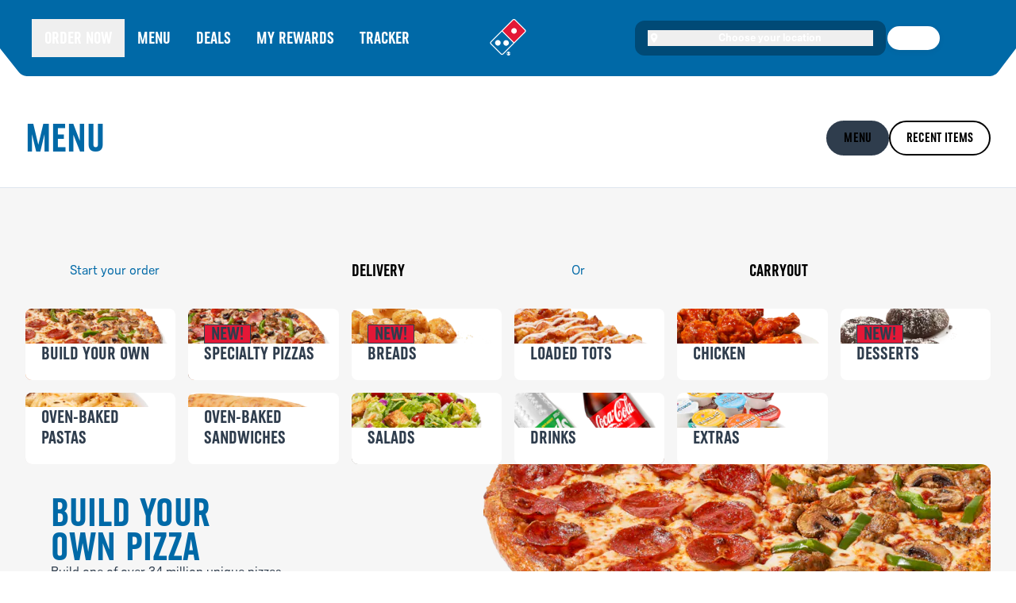

--- FILE ---
content_type: text/html; charset=utf-8
request_url: https://www.dominos.com/en/menu?utm_content=OLO&storeid=1185&zipcode=48316
body_size: 98162
content:
<!DOCTYPE html><html lang="en"><head><link rel="preload" href="/dpz-ecomm-makeline-ui-mfe/_next/static/css/styles.css" as="style" data-next-head=""/><link rel="preload" href="/dpz-ecomm-auth-mfe/_next/static/css/styles.css" as="style" data-next-head=""/><link rel="preload" href="/dpz-ecomm-service-methods-mfe/_next/static/css/styles.css" as="style" data-next-head=""/><link rel="preload" href="/dpz-ecomm-cart-mfe/_next/static/css/styles.css" as="style" data-next-head=""/><link rel="preload" href="/dpz-ecomm-deals-mfe/_next/static/css/styles.css" as="style" data-next-head=""/><link rel="preload" href="/dpz-ecomm-product-mfe/_next/static/css/styles.css" as="style" data-next-head=""/><meta charSet="utf-8" data-next-head=""/><meta name="viewport" content="width=device-width,initial-scale=1" data-next-head=""/><meta name="build" content="bfced9c2" data-next-head=""/><meta name="google-site-verification" content="7A2futA4ANRrHW3XYV7Was86dFfRjZRaK8slEDlxSIs" data-next-head=""/><link rel="preload" href="/dpz-ecomm-makeline-ui-mfe/_next/static/fonts/Dominos_Sans_Display_VF.woff2" as="font" type="font/woff2" crossorigin="anonymous" data-next-head=""/><title data-next-head="">Dominos&#x27; Menu - Order Pizza, Pasta, Wings &amp; More Online!</title><meta name="description" content="Order Domino&#x27;s pizza, pasta, sandwiches &amp; more, available for carryout or delivery. Sign up for Domino&#x27;s email &amp; text offers for great deals on your next order." data-next-head=""/><link rel="canonical" href="https://www.dominos.com/en/menu" data-next-head=""/><meta name="robots" content="index" data-next-head=""/><link rel="preload" href="/_next/static/css/pages/_app_b97c6c01c8178614.css" as="style"/><link rel="stylesheet" href="/_next/static/css/pages/_app_b97c6c01c8178614.css" data-n-g=""/><noscript data-n-css=""></noscript><script defer="" nomodule="" src="/_next/static/chunks/polyfills-42372ed130431b0a.js"></script><script src="/raygun-window.js" defer="" data-nscript="beforeInteractive"></script><script src="/speedcurve.js" defer="" data-nscript="beforeInteractive"></script><script src="https://cdn.speedcurve.com/js/lux.js?id=1300008814" defer="" data-nscript="beforeInteractive"></script><script src="/_next/static/chunks/webpack-87e4d6cc998d4bcb.js" defer=""></script><script src="/_next/static/chunks/main-9bbeb9edf0d21a79.js" defer=""></script><script src="/_next/static/chunks/pages/_app-7d544e68167c74f8.js" defer=""></script><script src="/_next/static/chunks/pages/menu-54ca3e594e54c8bf.js" defer=""></script><script src="/_next/static/kLvanVuUIiObPNFF6vtF8/_buildManifest.js" defer=""></script><script src="/_next/static/kLvanVuUIiObPNFF6vtF8/_ssgManifest.js" defer=""></script></head><body><div id="__next"><link rel="stylesheet" href="/dpz-ecomm-makeline-ui-mfe/_next/static/css/styles.css" data-n-g=""/><link rel="stylesheet" href="/dpz-ecomm-auth-mfe/_next/static/css/styles.css" data-n-g=""/><link rel="stylesheet" href="/dpz-ecomm-service-methods-mfe/_next/static/css/styles.css" data-n-g=""/><link rel="stylesheet" href="/dpz-ecomm-cart-mfe/_next/static/css/styles.css" data-n-g=""/><svg width="0" height="0" style="position:absolute;visibility:hidden" aria-hidden="true"><defs><symbol id="icon-expand" viewBox="0 0 16 16"><path d="M8 10.664a.665.665 0 0 1-.472-.195L3.534 6.474a.666.666 0 0 1 .94-.941L8 9.056l3.523-3.523a.666.666 0 0 1 .942.941l-3.995 3.995c-.13.13-.3.195-.471.195h.001z" fill="currentColor"></path></symbol></defs></svg><section data-dpz-theme="modern" class="sh-bg-primary sh-flex sh-h-full sh-flex-col sh-typo-body-1"><header class="dpz-modern:sh-bg-cool-gray-200 sh-sticky sh-top-none sh-z-20 sh-translate-y-none" data-testid="shell-navigation-bar"><div class="sh-z-10 sh-bg-blue sh-text-lg sh-uppercase sh-text-neutral-white sh-transition-transform sh-clip-path-pizza-box"><nav aria-label="Main" class="sh-m-auto sh-grid sh-max-w-screen-xl sh-grid-cols-[1fr_auto_minmax(0,1fr)] sh-grid-rows-1 sh-items-center sh-p-x-small md:sh-px-regular lg:sh-px-xx-large xl:sh-px-mega-4"><div class="sh-col-start-1 sh-row-start-1 lg:sh-hidden"><button aria-controls="menu-links order-online-link" aria-expanded="false" aria-haspopup="menu" aria-label="Menu" class="sh-flex sh-justify-start sh-p-regular" data-dpz-track-evt-name="Hamburger Menu" id="toggle-menu" type="button"><svg width="16" height="16" viewBox="0 0 20 16" aria-hidden="true" focusable="false" xmlns="http://www.w3.org/2000/svg" class="sh-text-text-invert"><path d="M1 1 H19 M1 8 H19 M1 15 H19" stroke="currentColor" stroke-width="2" stroke-linecap="round" fill="none"></path></svg></button></div><ul class="sh-col-span-3 sh-mt-x-small sh-grid sh-flex-1 sh-auto-rows-auto sh-grid-cols-2 md:sh-col-span-1 md:sh-my-regular lg:sh-flex sh-hidden" id="menu-links"><li class="sh-col-span-2"><button class="sh-block sh-whitespace-nowrap sh-px-regular sh-py-small sh-text-left sh-typo-subhead-2 focus:sh-rounded-sm focus:sh-outline focus:sh-outline-1 focus:sh-outline-neutral-white lg:sh-typo-label-2" type="button" data-dpz-track-evt-name="Blue Nav - Order Now">Order Now</button></li><li class="sh-col-span-2"><a class="sh-block sh-whitespace-nowrap sh-px-regular sh-py-small sh-typo-subhead-2 focus:sh-rounded-sm focus:sh-outline focus:sh-outline-1 focus:sh-outline-neutral-white lg:sh-typo-label-2" data-dpz-track-evt-name="Blue Nav - Menu" href="/menu">Menu</a></li><li class="sh-col-span-2"><a class="sh-block sh-whitespace-nowrap sh-px-regular sh-py-small sh-typo-subhead-2 focus:sh-rounded-sm focus:sh-outline focus:sh-outline-1 focus:sh-outline-neutral-white lg:sh-typo-label-2" data-dpz-track-evt-name="Blue Nav - Deals" href="/deals">Deals</a></li><li class="sh-col-span-2"><a class="sh-block sh-whitespace-nowrap sh-px-regular sh-py-small sh-typo-subhead-2 focus:sh-rounded-sm focus:sh-outline focus:sh-outline-1 focus:sh-outline-neutral-white lg:sh-typo-label-2" data-dpz-track-evt-name="Blue Nav - My Rewards" href="/my-deals-and-rewards">My Rewards</a></li><li class="sh-col-span-2"><a class="sh-block sh-whitespace-nowrap sh-px-regular sh-py-small sh-typo-subhead-2 focus:sh-rounded-sm focus:sh-outline focus:sh-outline-1 focus:sh-outline-neutral-white lg:sh-typo-label-2" data-dpz-track-evt-name="Blue Nav - Tracker" href="/tracker">Tracker</a></li></ul><a aria-label="Domino&#x27;s logo link, home or home page" class="sh-col-start-2 sh-row-start-1 sh-flex sh-items-center sh-justify-center sh-px-regular sh-py-small focus:sh-rounded-sm focus:sh-outline focus:sh-outline-1 focus:sh-outline-neutral-white" data-testid="domino-logo-button" href="/"><svg width="36" height="36" aria-hidden="true" viewBox="0 0 214.6 228.87" xmlns="http://www.w3.org/2000/svg" class="w-[2.25rem] h-[2.25rem] lg:w-jumbo lg:h-jumbo"><g><path d="M210.79 62.11l-58.3-58.3a13 13 0 00-18.42 0L85.18 52.7 3.81 134.08a13 13 0 000 18.42l58.3 58.31a13 13 0 0018.42 0l72.94-72.95 57.32-57.32a13 13 0 000-18.42" fill="#fff"></path><path d="M155.4 83.11a16.87 16.87 0 115-11.94 16.87 16.87 0 01-5 11.94m51.27-16.85L148.37 8a7.2 7.2 0 00-10.18 0l-63 63 68.47 68.47 63-63a7.2 7.2 0 000-10.18" fill="var(--color-red-default)"></path><path d="M84.09 131.79a16.86 16.86 0 11-4.95 11.94 16.82 16.82 0 014.95-11.94M58.42 155a16.93 16.93 0 114.93-12 16.92 16.92 0 01-4.93 12M7.93 138.2a7.2 7.2 0 000 10.18l58.3 58.31a7.2 7.2 0 0010.18 0l63-63L70.93 75.2z" fill="var(--color-blue-default)"></path></g><text fill="#fff" font-family="MyriadPro-Semibold, MyriadPro Semibold" font-size="33.33" font-weight="700" x="99.13" y="220.53">®</text></svg></a><div class="sh-col-start-3 sh-row-start-1 sh-flex sh-items-center sh-justify-end sh-px-regular sh-py-small sh-gap-medium xs:sh-gap-[8px]"><div class="sh-hidden sh-max-w-xs sh-flex-1 sh-justify-end sh-overflow-hidden lg:sh-flex lg:sh-p-[2px]"><div class="clickable-card sv-flex sv-w-full sv-rounded-xl sv-bg-dark-blue sv-font-sans sv-text-sm sv-normal-case sv-text-neutral-white md:sv-w-1/2 lg:sv-w-full sv-p-x-small lg:sv-px-regular lg:sv-py-small dpz-modern:active:outline dpz-modern:active:outline-blue" data-testid="clickable-card"><button type="button" class="sv-h-full sv-w-full"><span class="sv-grid sv-grid-cols-[auto_1fr] sv-grid-rows-1 sv-items-center sv-justify-center sv-gap-x-x-small sv-font-bold"><span><img alt="" class="block w-regular h-regular" src="/dpz-ecomm-makeline-ui-mfe/icons/modern/place--neutral-white.svg"/></span><span class="sv-truncate">Choose your location</span></span></button></div></div><button type="button" class="sh-truncate sh-flex sh-min-w-mega-1 sh-max-w-[67px] sh-items-center sh-justify-center sh-rounded-full sh-bg-neutral-white sh-px-regular sh-py-x-small sh-text-center sh-shadow-button-white sh-typo-label-3 dpz-classic:sh-text-cool-gray-1100 dpz-modern:sh-text-blue-800">Sign In</button><div class="sh-w-xx-large"></div></div><div class="sh-col-span-3 sh-col-start-1 sh-row-start-4 sh-mx-regular sh-my-x-small sh-flex sh-items-center sh-justify-center empty:sh-hidden md:sh-col-span-3 md:sh-col-start-1 lg:sh-hidden"></div></nav></div></header><main class="sh-min-h-[400px]" id="main-content"><section class="sh-m-auto"><link rel="stylesheet" href="/dpz-ecomm-deals-mfe/_next/static/css/styles.css" data-n-g=""/><link rel="stylesheet" href="/dpz-ecomm-product-mfe/_next/static/css/styles.css" data-n-g=""/><header class="pd-fixed pd-inset-x-none pd-top-none pd-z-20 pd-bg-neutral-white pd-transition-transform -pd-translate-y-full" aria-hidden="false"><div class="pd-box-border pd-border-b pd-border-cool-gray-200 pd-px-medium pd-py-large md:pd-px-x-large lg:pd-py-x-large md:pd-py-jumbo"><div class="pd-flex pd-flex-col pd-gap-large md:pd-flex-row md:pd-items-center md:pd-justify-between"><h1 class="pd-uppercase pd-text-blue pd-typo-subhead-2">menu</h1><div class="pd-w-fit pd-max-w-screen-xl md:pd-flex md:pd-place-items-end md:pd-items-center md:pd-gap-small md:pd-whitespace-nowrap"><div class="md:pd-p-x-small md:pd-px-none"><ul class="flex w-fit flex-row items-center justify-start gap-small"><li class="rounded-full border-2 px-medium py-small text-center outline-none typo-label-4 focus:shadow-button-tertiary border-cool-gray-1100 bg-cool-gray-1100 dpz-modern:text-text-invert dpz-classic:text-neutral-white"><a aria-current="page" href="/menu">menu</a></li><li class="rounded-full border-2 px-medium py-small text-center outline-none typo-label-4 focus:shadow-button-tertiary bg-transparent dpz-modern:border-cool-gray-400 dpz-modern:text-text-primary dpz-classic:border-cool-gray-300 dpz-classic:text-cool-gray-1100"><a href="/menu/previous">Recent items</a></li></ul></div></div></div></div></header><div><header class="flex justify-center border-b dpz-modern:bg-cool-gray-200 border-cool-gray-200 dpz-modern:border-cool-gray-400"><div class="flex w-full max-w-screen-xl flex-col gap-y-tiny px-medium pb-large pt-x-large md:px-x-large lg:pb-x-large lg:pt-jumbo"><div class="pd-flex pd-flex-col pd-gap-large md:pd-flex-row md:pd-items-center md:pd-justify-between"><h1 class="text-blue typo-headline-1 lg:typo-display-1">menu</h1><div class="pd-w-fit pd-max-w-screen-xl md:pd-flex md:pd-place-items-end md:pd-items-center md:pd-gap-small md:pd-whitespace-nowrap"><div class="md:pd-p-x-small md:pd-px-none"><ul class="flex w-fit flex-row items-center justify-start gap-small"><li class="rounded-full border-2 px-medium py-small text-center outline-none typo-label-4 focus:shadow-button-tertiary border-cool-gray-1100 bg-cool-gray-1100 dpz-modern:text-text-invert dpz-classic:text-neutral-white"><a aria-current="page" href="/menu">menu</a></li><li class="rounded-full border-2 px-medium py-small text-center outline-none typo-label-4 focus:shadow-button-tertiary bg-transparent dpz-modern:border-cool-gray-400 dpz-modern:text-text-primary dpz-classic:border-cool-gray-300 dpz-classic:text-cool-gray-1100"><a href="/menu/previous">Recent items</a></li></ul></div></div></div></div></header></div><div class="bg-background-primary lg:flex lg:flex-col"><div class="flex w-full max-w-screen-xl flex-col gap-xx-large self-center px-medium pb-xx-large pt-x-large md:gap-mega-1 md:px-x-large md:pb-mega-1 lg:gap-mega-1 lg:pb-mega-1 lg:pt-mega-1"><div class="sv-m-auto sv-hidden sv-w-full sv-max-w-screen-xl sv-flex-col sv-items-stretch sv-gap-medium sv-rounded-lg sv-px-large sv-py-medium dpz-classic:sv-border dpz-classic:sv-border-solid dpz-classic:sv-border-ui-background-border dpz-classic:sv-bg-neutral-white dpz-modern:sv-bg-cool-gray-200 dpz-modern:sv-typo-headline-1 md:sv-flex lg:sv-flex-row lg:sv-gap-xx-large"><div class="sv-flex sv-items-center sv-px-x-large dpz-modern:sv-justify-center dpz-classic:sv-basis-2/5 dpz-classic:sv-gap-xx-large"><span class="sv-block sv-h-[2px] sv-grow sv-bg-blue dpz-modern:sv-hidden"></span><h1 class="sv-text-blue dpz-modern:sv-typo-headline-1 dpz-classic:sv-typo-label-2">Start your order</h1><span class="sv-block sv-h-[2px] sv-grow sv-bg-blue dpz-modern:sv-hidden"></span></div><p class="sv-flex sv-grow sv-items-center sv-gap-medium"><a class="w-full rounded-full text-center outline-none dpz-classic:border-2 duration-75 disabled:active:scale-100 [&amp;:not([aria-disabled=&#x27;true&#x27;])]:active:scale-95 flex items-center justify-center gap-small aria-disabled:cursor-not-allowed dpz-classic:border-red dpz-classic:bg-red dpz-classic:text-neutral-white [&amp;:not([aria-disabled=&#x27;true&#x27;])]:hover:bg-wine dpz-classic:[&amp;:not([aria-disabled=&#x27;true&#x27;])]:hover:border-wine [&amp;:not([aria-disabled=&#x27;true&#x27;])]:active:bg-red-1000 [&amp;:not([aria-disabled=&#x27;true&#x27;])]:active:shadow-none dpz-classic:[&amp;:not([aria-disabled=&#x27;true&#x27;])]:active:border-red-1000 disabled:border-warm-gray-400 disabled:bg-warm-gray-400 focus:shadow-button-primary dpz-modern:text-text-invert dpz-modern:bg-accessible-red dpz-modern:[box-shadow:0_0_2px_0_rgba(255,73,73,0.40),1px_1px_10px_0_rgba(255,73,73,0.30)] dpz-modern:[&amp;:not([aria-disabled=&#x27;true&#x27;])]:hover:bg-red-800 dpz-modern:[&amp;:not([aria-disabled=&#x27;true&#x27;])]:active:bg-red-1000 dpz-modern:[&amp;:not([aria-disabled=&#x27;true&#x27;])]:focus:bg-accessible-red dpz-modern:[&amp;:not([aria-disabled=&#x27;true&#x27;])]:focus:[box-shadow:0_0_0_2px_#FFF,0_0_0_4px_rgba(255,0,0,0.70),0_0_5px_4px_rgba(255,0,0,0.50)] dpz-modern:[&amp;:not([aria-disabled=&#x27;true&#x27;])]:active:focus:[box-shadow:none] dpz-modern:[&amp;[aria-disabled=&#x27;true&#x27;]]:shadow-none dpz-modern:disabled:bg-warm-gray-400 dpz-modern:disabled:text-text-invert dpz-modern:disabled:[box-shadow:none] dpz-modern:disabled:pointer-events-none px-large py-regular typo-label-2 relative active:after:content-[&#x27;&#x27;] active:after:absolute active:after:inline-block active:after:inset-none active:after:scale-x-105 active:after:scale-y-110 inline-block" href="/menu?type=order_delivery">Delivery</a><span class="sv-text-blue dpz-modern:sv-typo-headline-2 dpz-classic:sv-typo-label-2">Or</span><a class="w-full rounded-full text-center outline-none dpz-classic:border-2 duration-75 disabled:active:scale-100 [&amp;:not([aria-disabled=&#x27;true&#x27;])]:active:scale-95 flex items-center justify-center gap-small aria-disabled:cursor-not-allowed dpz-classic:border-red dpz-classic:bg-red dpz-classic:text-neutral-white [&amp;:not([aria-disabled=&#x27;true&#x27;])]:hover:bg-wine dpz-classic:[&amp;:not([aria-disabled=&#x27;true&#x27;])]:hover:border-wine [&amp;:not([aria-disabled=&#x27;true&#x27;])]:active:bg-red-1000 [&amp;:not([aria-disabled=&#x27;true&#x27;])]:active:shadow-none dpz-classic:[&amp;:not([aria-disabled=&#x27;true&#x27;])]:active:border-red-1000 disabled:border-warm-gray-400 disabled:bg-warm-gray-400 focus:shadow-button-primary dpz-modern:text-text-invert dpz-modern:bg-accessible-red dpz-modern:[box-shadow:0_0_2px_0_rgba(255,73,73,0.40),1px_1px_10px_0_rgba(255,73,73,0.30)] dpz-modern:[&amp;:not([aria-disabled=&#x27;true&#x27;])]:hover:bg-red-800 dpz-modern:[&amp;:not([aria-disabled=&#x27;true&#x27;])]:active:bg-red-1000 dpz-modern:[&amp;:not([aria-disabled=&#x27;true&#x27;])]:focus:bg-accessible-red dpz-modern:[&amp;:not([aria-disabled=&#x27;true&#x27;])]:focus:[box-shadow:0_0_0_2px_#FFF,0_0_0_4px_rgba(255,0,0,0.70),0_0_5px_4px_rgba(255,0,0,0.50)] dpz-modern:[&amp;:not([aria-disabled=&#x27;true&#x27;])]:active:focus:[box-shadow:none] dpz-modern:[&amp;[aria-disabled=&#x27;true&#x27;]]:shadow-none dpz-modern:disabled:bg-warm-gray-400 dpz-modern:disabled:text-text-invert dpz-modern:disabled:[box-shadow:none] dpz-modern:disabled:pointer-events-none px-large py-regular typo-label-2 relative active:after:content-[&#x27;&#x27;] active:after:absolute active:after:inline-block active:after:inset-none active:after:scale-x-105 active:after:scale-y-110 inline-block" href="/menu?type=order_carryout">Carryout</a></p></div><div class="sv-flex sv-w-full sv-items-center sv-justify-between sv-rounded-lg sv-px-regular sv-py-small dpz-modern:sv-bg-cool-gray-200 dpz-classic:sv-border dpz-classic:sv-border-solid dpz-classic:sv-border-ui-background-border dpz-classic:sv-bg-neutral-white md:sv-hidden"><p class="sv-text-balance sv-text-center sv-text-blue sv-typo-headline-2">Choose Carryout or Delivery</p><div class="sv-whitespace-nowrap"><button type="button" class="w-full rounded-full text-center outline-none dpz-classic:border-2 duration-75 disabled:active:scale-100 [&amp;:not([aria-disabled=&#x27;true&#x27;])]:active:scale-95 flex items-center justify-center gap-small aria-disabled:cursor-not-allowed dpz-classic:border-red dpz-classic:bg-red dpz-classic:text-neutral-white [&amp;:not([aria-disabled=&#x27;true&#x27;])]:hover:bg-wine dpz-classic:[&amp;:not([aria-disabled=&#x27;true&#x27;])]:hover:border-wine [&amp;:not([aria-disabled=&#x27;true&#x27;])]:active:bg-red-1000 [&amp;:not([aria-disabled=&#x27;true&#x27;])]:active:shadow-none dpz-classic:[&amp;:not([aria-disabled=&#x27;true&#x27;])]:active:border-red-1000 disabled:border-warm-gray-400 disabled:bg-warm-gray-400 focus:shadow-button-primary dpz-modern:text-text-invert dpz-modern:bg-accessible-red dpz-modern:[box-shadow:0_0_2px_0_rgba(255,73,73,0.40),1px_1px_10px_0_rgba(255,73,73,0.30)] dpz-modern:[&amp;:not([aria-disabled=&#x27;true&#x27;])]:hover:bg-red-800 dpz-modern:[&amp;:not([aria-disabled=&#x27;true&#x27;])]:active:bg-red-1000 dpz-modern:[&amp;:not([aria-disabled=&#x27;true&#x27;])]:focus:bg-accessible-red dpz-modern:[&amp;:not([aria-disabled=&#x27;true&#x27;])]:focus:[box-shadow:0_0_0_2px_#FFF,0_0_0_4px_rgba(255,0,0,0.70),0_0_5px_4px_rgba(255,0,0,0.50)] dpz-modern:[&amp;:not([aria-disabled=&#x27;true&#x27;])]:active:focus:[box-shadow:none] dpz-modern:[&amp;[aria-disabled=&#x27;true&#x27;]]:shadow-none dpz-modern:disabled:bg-warm-gray-400 dpz-modern:disabled:text-text-invert dpz-modern:disabled:[box-shadow:none] dpz-modern:disabled:pointer-events-none px-medium py-small typo-label-3 dpz-modern:typo-label-4 relative active:after:content-[&#x27;&#x27;] active:after:absolute active:after:inline-block active:after:inset-none active:after:scale-x-105 active:after:scale-y-110">Order Online</button></div></div><div class="pd-flex pd-flex-col pd-gap-y-mega-1"><article><ul class="pd-grid pd-auto-cols-fr pd-auto-rows-fr pd-grid-cols-2 pd-gap-regular md:pd-grid-cols-4 lg:pd-grid-cols-6"><li class=""><div class="clickable-card flex h-full flex-col overflow-hidden rounded-lg bg-neutral-white text-ui-extra-dark-cool outline-dark-blue hover:border-ui-medium-cool focus:outline-2 active:outline-blue dpz-modern:bg-cool-gray-200 dpz-classic:border dpz-classic:border-ui-background-border dpz-classic:shadow-tile dpz-modern:hover:outline dpz-modern:hover:outline-1 dpz-modern:hover:outline-cool-gray-700 dpz-modern:active:outline-2 dpz-modern:active:hover:outline-2 aspect-square dpz-modern:active:outline dpz-modern:active:outline-blue" data-testid="clickable-card"><div class="relative flex flex-1 items-end justify-start overflow-visible"><picture class="absolute min-h-full min-w-full max-w-full"><source data-testid="BuildYourOwn-source-xl" srcSet="/cms/assets/e981ac7d-12a0-4412-a5f3-f2da0c489d80?modified_on=2025-08-08T14%3A03%3A16.290Z&amp;im=Resize%3D%28624%2C624%29%3BCrop%2Crect%3D%28202%2C206%2C431%2C431%29%2CallowExpansion" media="(min-width: 1700px)"/><source data-testid="BuildYourOwn-source-lg" srcSet="/cms/assets/e981ac7d-12a0-4412-a5f3-f2da0c489d80?modified_on=2025-08-08T14%3A03%3A16.290Z&amp;im=Resize%3D%28406%2C406%29%3BCrop%2Crect%3D%28132%2C134%2C280%2C280%29%2CallowExpansion" media="(min-width: 1000px)"/><source data-testid="BuildYourOwn-source-md" srcSet="/cms/assets/e981ac7d-12a0-4412-a5f3-f2da0c489d80?modified_on=2025-08-08T14%3A03%3A16.290Z&amp;im=Resize%3D%28333%2C333%29%3BCrop%2Crect%3D%28106%2C111%2C230%2C230%29%2CallowExpansion" media="(min-width: 500px)"/><img alt="" class="absolute" data-testid="BuildYourOwn-img-sm" draggable="false" loading="lazy" src="/cms/assets/e981ac7d-12a0-4412-a5f3-f2da0c489d80?modified_on=2025-08-08T14%3A03%3A16.290Z&amp;im=Resize%3D%28333%2C333%29%3BCrop%2Crect%3D%28106%2C102%2C234%2C234%29%2CallowExpansion"/></picture></div><div class="z-[5] bg-neutral-white bg-opacity-70 dpz-modern:bg-cool-gray-200"><a class="text-left flex items-end justify-start outline-none typo-label-2 mx-regular mb-small lg:typo-label-1 lg:mx-medium lg:mb-medium z-10" href="/menu/build-your-own">Build Your Own</a></div></div></li><li class=""><div class="clickable-card flex h-full flex-col overflow-hidden rounded-lg bg-neutral-white text-ui-extra-dark-cool outline-dark-blue hover:border-ui-medium-cool focus:outline-2 active:outline-blue dpz-modern:bg-cool-gray-200 dpz-classic:border dpz-classic:border-ui-background-border dpz-classic:shadow-tile dpz-modern:hover:outline dpz-modern:hover:outline-1 dpz-modern:hover:outline-cool-gray-700 dpz-modern:active:outline-2 dpz-modern:active:hover:outline-2 aspect-square dpz-modern:active:outline dpz-modern:active:outline-blue" data-testid="clickable-card"><div class="relative flex flex-1 items-end justify-start overflow-visible"><div class="z-10 mx-regular mt-small flex items-end justify-start self-start text-left outline-none typo-label-2 lg:mx-medium lg:mt-medium lg:typo-label-1"><span class="inline-flex max-w-full items-center justify-center h-large border bg-red dpz-classic:-skew-x-10 dpz-classic:border-neutral-white dpz-classic:text-neutral-white dpz-modern:rounded-[3.6px] dpz-modern:border-[rgba(254,250,246,0.70)] dpz-modern:bg-red-700 dpz-modern:text-text-invert dpz-modern:shadow-red-glow"><span class="inline-flex overflow-hidden overflow-ellipsis whitespace-nowrap dpz-modern:!leading-[0.86] dpz-classic:!leading-[normal] px-x-small dpz-classic:skew-x-10 dpz-classic:typo-label-4-italic dpz-modern:typo-label-4">NEW!</span></span></div><picture class="absolute min-h-full min-w-full max-w-full"><source data-testid="Specialty-source-xl" srcSet="/cms/assets/2050a7ae-c278-4d60-b984-0956367382cf?modified_on=2024-07-30T12%3A23%3A51.406Z&amp;im=Resize%3D%28624%2C624%29%3BCrop%2Crect%3D%28202%2C206%2C431%2C431%29%2CallowExpansion" media="(min-width: 1700px)"/><source data-testid="Specialty-source-lg" srcSet="/cms/assets/2050a7ae-c278-4d60-b984-0956367382cf?modified_on=2024-07-30T12%3A23%3A51.406Z&amp;im=Resize%3D%28406%2C406%29%3BCrop%2Crect%3D%28132%2C134%2C280%2C280%29%2CallowExpansion" media="(min-width: 1000px)"/><source data-testid="Specialty-source-md" srcSet="/cms/assets/2050a7ae-c278-4d60-b984-0956367382cf?modified_on=2024-07-30T12%3A23%3A51.406Z&amp;im=Resize%3D%28333%2C333%29%3BCrop%2Crect%3D%28106%2C111%2C230%2C230%29%2CallowExpansion" media="(min-width: 500px)"/><img alt="" class="absolute" data-testid="Specialty-img-sm" draggable="false" loading="lazy" src="/cms/assets/2050a7ae-c278-4d60-b984-0956367382cf?modified_on=2024-07-30T12%3A23%3A51.406Z&amp;im=Resize%3D%28333%2C333%29%3BCrop%2Crect%3D%28106%2C102%2C234%2C234%29%2CallowExpansion"/></picture></div><div class="z-[5] bg-neutral-white bg-opacity-70 dpz-modern:bg-cool-gray-200"><a class="text-left flex items-end justify-start outline-none typo-label-2 mx-regular mb-small lg:typo-label-1 lg:mx-medium lg:mb-medium z-10" href="/menu/specialty">Specialty Pizzas</a></div></div></li><li class=""><div class="clickable-card flex h-full flex-col overflow-hidden rounded-lg bg-neutral-white text-ui-extra-dark-cool outline-dark-blue hover:border-ui-medium-cool focus:outline-2 active:outline-blue dpz-modern:bg-cool-gray-200 dpz-classic:border dpz-classic:border-ui-background-border dpz-classic:shadow-tile dpz-modern:hover:outline dpz-modern:hover:outline-1 dpz-modern:hover:outline-cool-gray-700 dpz-modern:active:outline-2 dpz-modern:active:hover:outline-2 aspect-square dpz-modern:active:outline dpz-modern:active:outline-blue" data-testid="clickable-card"><div class="relative flex flex-1 items-end justify-start overflow-visible"><div class="z-10 mx-regular mt-small flex items-end justify-start self-start text-left outline-none typo-label-2 lg:mx-medium lg:mt-medium lg:typo-label-1"><span class="inline-flex max-w-full items-center justify-center h-large border bg-red dpz-classic:-skew-x-10 dpz-classic:border-neutral-white dpz-classic:text-neutral-white dpz-modern:rounded-[3.6px] dpz-modern:border-[rgba(254,250,246,0.70)] dpz-modern:bg-red-700 dpz-modern:text-text-invert dpz-modern:shadow-red-glow"><span class="inline-flex overflow-hidden overflow-ellipsis whitespace-nowrap dpz-modern:!leading-[0.86] dpz-classic:!leading-[normal] px-x-small dpz-classic:skew-x-10 dpz-classic:typo-label-4-italic dpz-modern:typo-label-4">NEW!</span></span></div><picture class="absolute min-h-full min-w-full max-w-full"><source data-testid="Bread-source-xl" srcSet="/cms/assets/25702277-acad-4abb-8427-34b639f67ecd?modified_on=2024-12-02T17%3A09%3A35.142Z&amp;im=Resize%3D%28512%2C512%29%3BCrop%2Crect%3D%28105%2C59%2C431%2C431%29%2CallowExpansion" media="(min-width: 1700px)"/><source data-testid="Bread-source-lg" srcSet="/cms/assets/25702277-acad-4abb-8427-34b639f67ecd?modified_on=2024-12-02T17%3A09%3A35.142Z&amp;im=Resize%3D%28333%2C333%29%3BCrop%2Crect%3D%2869%2C42%2C280%2C280%29%2CallowExpansion" media="(min-width: 1000px)"/><source data-testid="Bread-source-md" srcSet="/cms/assets/25702277-acad-4abb-8427-34b639f67ecd?modified_on=2024-12-02T17%3A09%3A35.142Z&amp;im=Resize%3D%28281%2C281%29%3BCrop%2Crect%3D%2859%2C38%2C230%2C230%29%2CallowExpansion" media="(min-width: 500px)"/><img alt="" class="absolute" data-testid="Bread-img-sm" draggable="false" loading="lazy" src="/cms/assets/25702277-acad-4abb-8427-34b639f67ecd?modified_on=2024-12-02T17%3A09%3A35.142Z&amp;im=Resize%3D%28281%2C281%29%3BCrop%2Crect%3D%2859%2C36%2C234%2C234%29%2CallowExpansion"/></picture></div><div class="z-[5] bg-neutral-white bg-opacity-70 dpz-modern:bg-cool-gray-200"><a class="text-left flex items-end justify-start outline-none typo-label-2 mx-regular mb-small lg:typo-label-1 lg:mx-medium lg:mb-medium z-10" href="/menu/bread">Breads</a></div></div></li><li class=""><div class="clickable-card flex h-full flex-col overflow-hidden rounded-lg bg-neutral-white text-ui-extra-dark-cool outline-dark-blue hover:border-ui-medium-cool focus:outline-2 active:outline-blue dpz-modern:bg-cool-gray-200 dpz-classic:border dpz-classic:border-ui-background-border dpz-classic:shadow-tile dpz-modern:hover:outline dpz-modern:hover:outline-1 dpz-modern:hover:outline-cool-gray-700 dpz-modern:active:outline-2 dpz-modern:active:hover:outline-2 aspect-square dpz-modern:active:outline dpz-modern:active:outline-blue" data-testid="clickable-card"><div class="relative flex flex-1 items-end justify-start overflow-visible"><picture class="absolute min-h-full min-w-full max-w-full"><source data-testid="Tots-source-xl" srcSet="/cms/assets/5f10bfe1-5040-4407-9d7e-0e2b454da97a?modified_on=2024-12-02T16%3A55%3A39.947Z&amp;im=Resize%3D%28519%2C519%29%3BCrop%2Crect%3D%28106%2C140%2C431%2C431%29%2CallowExpansion" media="(min-width: 1700px)"/><source data-testid="Tots-source-lg" srcSet="/cms/assets/5f10bfe1-5040-4407-9d7e-0e2b454da97a?modified_on=2024-12-02T16%3A55%3A39.947Z&amp;im=Resize%3D%28337%2C337%29%3BCrop%2Crect%3D%2870%2C91%2C280%2C280%29%2CallowExpansion" media="(min-width: 1000px)"/><source data-testid="Tots-source-md" srcSet="/cms/assets/5f10bfe1-5040-4407-9d7e-0e2b454da97a?modified_on=2024-12-02T16%3A55%3A39.947Z&amp;im=Resize%3D%28281%2C281%29%3BCrop%2Crect%3D%2862%2C80%2C230%2C230%29%2CallowExpansion" media="(min-width: 500px)"/><img alt="" class="absolute" data-testid="Tots-img-sm" draggable="false" loading="lazy" src="/cms/assets/5f10bfe1-5040-4407-9d7e-0e2b454da97a?modified_on=2024-12-02T16%3A55%3A39.947Z&amp;im=Resize%3D%28281%2C281%29%3BCrop%2Crect%3D%2859%2C73%2C234%2C234%29%2CallowExpansion"/></picture></div><div class="z-[5] bg-neutral-white bg-opacity-70 dpz-modern:bg-cool-gray-200"><a class="text-left flex items-end justify-start outline-none typo-label-2 mx-regular mb-small lg:typo-label-1 lg:mx-medium lg:mb-medium z-10" href="/menu/tots">Loaded Tots</a></div></div></li><li class=""><div class="clickable-card flex h-full flex-col overflow-hidden rounded-lg bg-neutral-white text-ui-extra-dark-cool outline-dark-blue hover:border-ui-medium-cool focus:outline-2 active:outline-blue dpz-modern:bg-cool-gray-200 dpz-classic:border dpz-classic:border-ui-background-border dpz-classic:shadow-tile dpz-modern:hover:outline dpz-modern:hover:outline-1 dpz-modern:hover:outline-cool-gray-700 dpz-modern:active:outline-2 dpz-modern:active:hover:outline-2 aspect-square dpz-modern:active:outline dpz-modern:active:outline-blue" data-testid="clickable-card"><div class="relative flex flex-1 items-end justify-start overflow-visible"><picture class="absolute min-h-full min-w-full max-w-full"><source data-testid="Wings-source-xl" srcSet="/cms/assets/52a5cd59-c19c-472d-b5b2-e8e0c6144408?modified_on=2024-12-02T17%3A11%3A10.571Z&amp;im=Resize%3D%28519%2C519%29%3BCrop%2Crect%3D%2890%2C161%2C431%2C431%29%2CallowExpansion" media="(min-width: 1700px)"/><source data-testid="Wings-source-lg" srcSet="/cms/assets/52a5cd59-c19c-472d-b5b2-e8e0c6144408?modified_on=2024-12-02T17%3A11%3A10.571Z&amp;im=Resize%3D%28337%2C337%29%3BCrop%2Crect%3D%2859%2C105%2C280%2C280%29%2CallowExpansion" media="(min-width: 1000px)"/><source data-testid="Wings-source-md" srcSet="/cms/assets/52a5cd59-c19c-472d-b5b2-e8e0c6144408?modified_on=2024-12-02T17%3A11%3A10.571Z&amp;im=Resize%3D%28281%2C281%29%3BCrop%2Crect%3D%2859%2C88%2C230%2C230%29%2CallowExpansion" media="(min-width: 500px)"/><img alt="" class="absolute" data-testid="Wings-img-sm" draggable="false" loading="lazy" src="/cms/assets/52a5cd59-c19c-472d-b5b2-e8e0c6144408?modified_on=2024-12-02T17%3A11%3A10.571Z&amp;im=Resize%3D%28281%2C281%29%3BCrop%2Crect%3D%2859%2C85%2C234%2C234%29%2CallowExpansion"/></picture></div><div class="z-[5] bg-neutral-white bg-opacity-70 dpz-modern:bg-cool-gray-200"><a class="text-left flex items-end justify-start outline-none typo-label-2 mx-regular mb-small lg:typo-label-1 lg:mx-medium lg:mb-medium z-10" href="/menu/wings">Chicken</a></div></div></li><li class=""><div class="clickable-card flex h-full flex-col overflow-hidden rounded-lg bg-neutral-white text-ui-extra-dark-cool outline-dark-blue hover:border-ui-medium-cool focus:outline-2 active:outline-blue dpz-modern:bg-cool-gray-200 dpz-classic:border dpz-classic:border-ui-background-border dpz-classic:shadow-tile dpz-modern:hover:outline dpz-modern:hover:outline-1 dpz-modern:hover:outline-cool-gray-700 dpz-modern:active:outline-2 dpz-modern:active:hover:outline-2 aspect-square dpz-modern:active:outline dpz-modern:active:outline-blue" data-testid="clickable-card"><div class="relative flex flex-1 items-end justify-start overflow-visible"><div class="z-10 mx-regular mt-small flex items-end justify-start self-start text-left outline-none typo-label-2 lg:mx-medium lg:mt-medium lg:typo-label-1"><span class="inline-flex max-w-full items-center justify-center h-large border bg-red dpz-classic:-skew-x-10 dpz-classic:border-neutral-white dpz-classic:text-neutral-white dpz-modern:rounded-[3.6px] dpz-modern:border-[rgba(254,250,246,0.70)] dpz-modern:bg-red-700 dpz-modern:text-text-invert dpz-modern:shadow-red-glow"><span class="inline-flex overflow-hidden overflow-ellipsis whitespace-nowrap dpz-modern:!leading-[0.86] dpz-classic:!leading-[normal] px-x-small dpz-classic:skew-x-10 dpz-classic:typo-label-4-italic dpz-modern:typo-label-4">NEW!</span></span></div><picture class="absolute min-h-full min-w-full max-w-full"><source data-testid="Dessert-source-xl" srcSet="/cms/assets/ae22b2e2-9f64-423f-98e7-df93821a4993?modified_on=2024-07-26T20%3A08%3A08.048Z&amp;im=Resize%3D%28413%2C413%29%3BCrop%2Crect%3D%2828%2C91%2C431%2C431%29%2CallowExpansion" media="(min-width: 1700px)"/><source data-testid="Dessert-source-lg" srcSet="/cms/assets/ae22b2e2-9f64-423f-98e7-df93821a4993?modified_on=2024-07-26T20%3A08%3A08.048Z&amp;im=Resize%3D%28269%2C269%29%3BCrop%2Crect%3D%2818%2C59%2C280%2C280%29%2CallowExpansion" media="(min-width: 1000px)"/><source data-testid="Dessert-source-md" srcSet="/cms/assets/ae22b2e2-9f64-423f-98e7-df93821a4993?modified_on=2024-07-26T20%3A08%3A08.048Z&amp;im=Resize%3D%28217%2C217%29%3BCrop%2Crect%3D%2815%2C46%2C230%2C230%29%2CallowExpansion" media="(min-width: 500px)"/><img alt="" class="absolute" data-testid="Dessert-img-sm" draggable="false" loading="lazy" src="/cms/assets/ae22b2e2-9f64-423f-98e7-df93821a4993?modified_on=2024-07-26T20%3A08%3A08.048Z&amp;im=Resize%3D%28217%2C217%29%3BCrop%2Crect%3D%2815%2C41%2C234%2C234%29%2CallowExpansion"/></picture></div><div class="z-[5] bg-neutral-white bg-opacity-70 dpz-modern:bg-cool-gray-200"><a class="text-left flex items-end justify-start outline-none typo-label-2 mx-regular mb-small lg:typo-label-1 lg:mx-medium lg:mb-medium z-10" href="/menu/dessert">Desserts</a></div></div></li><li class=""><div class="clickable-card flex h-full flex-col overflow-hidden rounded-lg bg-neutral-white text-ui-extra-dark-cool outline-dark-blue hover:border-ui-medium-cool focus:outline-2 active:outline-blue dpz-modern:bg-cool-gray-200 dpz-classic:border dpz-classic:border-ui-background-border dpz-classic:shadow-tile dpz-modern:hover:outline dpz-modern:hover:outline-1 dpz-modern:hover:outline-cool-gray-700 dpz-modern:active:outline-2 dpz-modern:active:hover:outline-2 aspect-square dpz-modern:active:outline dpz-modern:active:outline-blue" data-testid="clickable-card"><div class="relative flex flex-1 items-end justify-start overflow-visible"><picture class="absolute min-h-full min-w-full max-w-full"><source data-testid="Pasta-source-xl" srcSet="/cms/assets/dec46cc9-7059-4004-8b32-14fc9465bac1?modified_on=2024-12-02T16%3A54%3A22.015Z&amp;im=Resize%3D%28462%2C462%29%3BCrop%2Crect%3D%2877%2C133%2C431%2C431%29%2CallowExpansion" media="(min-width: 1700px)"/><source data-testid="Pasta-source-lg" srcSet="/cms/assets/dec46cc9-7059-4004-8b32-14fc9465bac1?modified_on=2024-12-02T16%3A54%3A22.015Z&amp;im=Resize%3D%28301%2C301%29%3BCrop%2Crect%3D%2850%2C87%2C280%2C280%29%2CallowExpansion" media="(min-width: 1000px)"/><source data-testid="Pasta-source-md" srcSet="/cms/assets/dec46cc9-7059-4004-8b32-14fc9465bac1?modified_on=2024-12-02T16%3A54%3A22.015Z&amp;im=Resize%3D%28281%2C281%29%3BCrop%2Crect%3D%2850%2C101%2C230%2C230%29%2CallowExpansion" media="(min-width: 500px)"/><img alt="" class="absolute" data-testid="Pasta-img-sm" draggable="false" loading="lazy" src="/cms/assets/dec46cc9-7059-4004-8b32-14fc9465bac1?modified_on=2024-12-02T16%3A54%3A22.015Z&amp;im=Resize%3D%28281%2C281%29%3BCrop%2Crect%3D%2850%2C95%2C234%2C234%29%2CallowExpansion"/></picture></div><div class="z-[5] bg-neutral-white bg-opacity-70 dpz-modern:bg-cool-gray-200"><a class="text-left flex items-end justify-start outline-none typo-label-2 mx-regular mb-small lg:typo-label-1 lg:mx-medium lg:mb-medium z-10" href="/menu/pasta">Oven-Baked Pastas</a></div></div></li><li class=""><div class="clickable-card flex h-full flex-col overflow-hidden rounded-lg bg-neutral-white text-ui-extra-dark-cool outline-dark-blue hover:border-ui-medium-cool focus:outline-2 active:outline-blue dpz-modern:bg-cool-gray-200 dpz-classic:border dpz-classic:border-ui-background-border dpz-classic:shadow-tile dpz-modern:hover:outline dpz-modern:hover:outline-1 dpz-modern:hover:outline-cool-gray-700 dpz-modern:active:outline-2 dpz-modern:active:hover:outline-2 aspect-square dpz-modern:active:outline dpz-modern:active:outline-blue" data-testid="clickable-card"><div class="relative flex flex-1 items-end justify-start overflow-visible"><picture class="absolute min-h-full min-w-full max-w-full"><source data-testid="Sandwich-source-xl" srcSet="/cms/assets/c1666fd6-cad2-48bf-a215-505bc32c0d0b?modified_on=2024-09-03T13%3A59%3A02.256Z&amp;im=Resize%3D%28517%2C517%29%3BCrop%2Crect%3D%28101%2C153%2C431%2C431%29%2CallowExpansion" media="(min-width: 1700px)"/><source data-testid="Sandwich-source-lg" srcSet="/cms/assets/c1666fd6-cad2-48bf-a215-505bc32c0d0b?modified_on=2024-09-03T13%3A59%3A02.256Z&amp;im=Resize%3D%28336%2C336%29%3BCrop%2Crect%3D%2866%2C99%2C280%2C280%29%2CallowExpansion" media="(min-width: 1000px)"/><source data-testid="Sandwich-source-md" srcSet="/cms/assets/c1666fd6-cad2-48bf-a215-505bc32c0d0b?modified_on=2024-09-03T13%3A59%3A02.256Z&amp;im=Resize%3D%28281%2C281%29%3BCrop%2Crect%3D%2859%2C83%2C230%2C230%29%2CallowExpansion" media="(min-width: 500px)"/><img alt="" class="absolute" data-testid="Sandwich-img-sm" draggable="false" loading="lazy" src="/cms/assets/c1666fd6-cad2-48bf-a215-505bc32c0d0b?modified_on=2024-09-03T13%3A59%3A02.256Z&amp;im=Resize%3D%28281%2C281%29%3BCrop%2Crect%3D%2859%2C83%2C234%2C234%29%2CallowExpansion"/></picture></div><div class="z-[5] bg-neutral-white bg-opacity-70 dpz-modern:bg-cool-gray-200"><a class="text-left flex items-end justify-start outline-none typo-label-2 mx-regular mb-small lg:typo-label-1 lg:mx-medium lg:mb-medium z-10" href="/menu/sandwich">Oven-Baked Sandwiches</a></div></div></li><li class=""><div class="clickable-card flex h-full flex-col overflow-hidden rounded-lg bg-neutral-white text-ui-extra-dark-cool outline-dark-blue hover:border-ui-medium-cool focus:outline-2 active:outline-blue dpz-modern:bg-cool-gray-200 dpz-classic:border dpz-classic:border-ui-background-border dpz-classic:shadow-tile dpz-modern:hover:outline dpz-modern:hover:outline-1 dpz-modern:hover:outline-cool-gray-700 dpz-modern:active:outline-2 dpz-modern:active:hover:outline-2 aspect-square dpz-modern:active:outline dpz-modern:active:outline-blue" data-testid="clickable-card"><div class="relative flex flex-1 items-end justify-start overflow-visible"><picture class="absolute min-h-full min-w-full max-w-full"><source data-testid="GSalad-source-xl" srcSet="/cms/assets/7c90a9cc-9c70-4ff2-a030-f2a4fdfd9f55?modified_on=2024-12-02T17%3A58%3A35.453Z&amp;im=Resize%3D%28462%2C462%29%3BCrop%2Crect%3D%2877%2C133%2C431%2C431%29%2CallowExpansion" media="(min-width: 1700px)"/><source data-testid="GSalad-source-lg" srcSet="/cms/assets/7c90a9cc-9c70-4ff2-a030-f2a4fdfd9f55?modified_on=2024-12-02T17%3A58%3A35.453Z&amp;im=Resize%3D%28301%2C301%29%3BCrop%2Crect%3D%2850%2C87%2C280%2C280%29%2CallowExpansion" media="(min-width: 1000px)"/><source data-testid="GSalad-source-md" srcSet="/cms/assets/7c90a9cc-9c70-4ff2-a030-f2a4fdfd9f55?modified_on=2024-12-02T17%3A58%3A35.453Z&amp;im=Resize%3D%28281%2C281%29%3BCrop%2Crect%3D%2850%2C101%2C230%2C230%29%2CallowExpansion" media="(min-width: 500px)"/><img alt="" class="absolute" data-testid="GSalad-img-sm" draggable="false" loading="lazy" src="/cms/assets/7c90a9cc-9c70-4ff2-a030-f2a4fdfd9f55?modified_on=2024-12-02T17%3A58%3A35.453Z&amp;im=Resize%3D%28281%2C281%29%3BCrop%2Crect%3D%2850%2C95%2C234%2C234%29%2CallowExpansion"/></picture></div><div class="z-[5] bg-neutral-white bg-opacity-70 dpz-modern:bg-cool-gray-200"><a class="text-left flex items-end justify-start outline-none typo-label-2 mx-regular mb-small lg:typo-label-1 lg:mx-medium lg:mb-medium z-10" href="/menu/g-salad">Salads</a></div></div></li><li class=""><div class="clickable-card flex h-full flex-col overflow-hidden rounded-lg bg-neutral-white text-ui-extra-dark-cool outline-dark-blue hover:border-ui-medium-cool focus:outline-2 active:outline-blue dpz-modern:bg-cool-gray-200 dpz-classic:border dpz-classic:border-ui-background-border dpz-classic:shadow-tile dpz-modern:hover:outline dpz-modern:hover:outline-1 dpz-modern:hover:outline-cool-gray-700 dpz-modern:active:outline-2 dpz-modern:active:hover:outline-2 aspect-square dpz-modern:active:outline dpz-modern:active:outline-blue" data-testid="clickable-card"><div class="relative flex flex-1 items-end justify-start overflow-visible"><picture class="absolute min-h-full min-w-full max-w-full"><source data-testid="Drinks-source-xl" srcSet="/cms/assets/86aa18bc-ed6b-49d3-af01-a1302a4916d9?modified_on=2024-12-02T17%3A08%3A17.596Z&amp;im=Resize%3D%28431%2C431%29%3BCrop%2Crect%3D%280%2C0%2C431%2C431%29%2CallowExpansion" media="(min-width: 1700px)"/><source data-testid="Drinks-source-lg" srcSet="/cms/assets/86aa18bc-ed6b-49d3-af01-a1302a4916d9?modified_on=2024-12-02T17%3A08%3A17.596Z&amp;im=Resize%3D%28280%2C280%29%3BCrop%2Crect%3D%280%2C0%2C280%2C280%29%2CallowExpansion" media="(min-width: 1000px)"/><source data-testid="Drinks-source-md" srcSet="/cms/assets/86aa18bc-ed6b-49d3-af01-a1302a4916d9?modified_on=2024-12-02T17%3A08%3A17.596Z&amp;im=Resize%3D%28230%2C230%29%3BCrop%2Crect%3D%280%2C0%2C230%2C230%29%2CallowExpansion" media="(min-width: 500px)"/><img alt="" class="absolute" data-testid="Drinks-img-sm" draggable="false" loading="lazy" src="/cms/assets/86aa18bc-ed6b-49d3-af01-a1302a4916d9?modified_on=2024-12-02T17%3A08%3A17.596Z&amp;im=Resize%3D%28234%2C234%29%3BCrop%2Crect%3D%280%2C0%2C234%2C234%29%2CallowExpansion"/></picture></div><div class="z-[5] bg-neutral-white bg-opacity-70 dpz-modern:bg-cool-gray-200"><a class="text-left flex items-end justify-start outline-none typo-label-2 mx-regular mb-small lg:typo-label-1 lg:mx-medium lg:mb-medium z-10" href="/menu/drinks">Drinks</a></div></div></li><li class=""><div class="clickable-card flex h-full flex-col overflow-hidden rounded-lg bg-neutral-white text-ui-extra-dark-cool outline-dark-blue hover:border-ui-medium-cool focus:outline-2 active:outline-blue dpz-modern:bg-cool-gray-200 dpz-classic:border dpz-classic:border-ui-background-border dpz-classic:shadow-tile dpz-modern:hover:outline dpz-modern:hover:outline-1 dpz-modern:hover:outline-cool-gray-700 dpz-modern:active:outline-2 dpz-modern:active:hover:outline-2 aspect-square dpz-modern:active:outline dpz-modern:active:outline-blue" data-testid="clickable-card"><div class="relative flex flex-1 items-end justify-start overflow-visible"><picture class="absolute min-h-full min-w-full max-w-full"><source data-testid="Sides-source-xl" srcSet="/cms/assets/f84930bc-9061-4878-9b35-b40f933dc2f2?modified_on=2024-12-02T17%3A06%3A48.382Z&amp;im=Resize%3D%28417%2C417%29%3BCrop%2Crect%3D%2832%2C116%2C431%2C431%29%2CallowExpansion" media="(min-width: 1700px)"/><source data-testid="Sides-source-lg" srcSet="/cms/assets/f84930bc-9061-4878-9b35-b40f933dc2f2?modified_on=2024-12-02T17%3A06%3A48.382Z&amp;im=Resize%3D%28272%2C272%29%3BCrop%2Crect%3D%2821%2C76%2C280%2C280%29%2CallowExpansion" media="(min-width: 1000px)"/><source data-testid="Sides-source-md" srcSet="/cms/assets/f84930bc-9061-4878-9b35-b40f933dc2f2?modified_on=2024-12-02T17%3A06%3A48.382Z&amp;im=Resize%3D%28272%2C272%29%3BCrop%2Crect%3D%2849%2C108%2C230%2C230%29%2CallowExpansion" media="(min-width: 500px)"/><img alt="" class="absolute" data-testid="Sides-img-sm" draggable="false" loading="lazy" src="/cms/assets/f84930bc-9061-4878-9b35-b40f933dc2f2?modified_on=2024-12-02T17%3A06%3A48.382Z&amp;im=Resize%3D%28272%2C272%29%3BCrop%2Crect%3D%2849%2C105%2C234%2C234%29%2CallowExpansion"/></picture></div><div class="z-[5] bg-neutral-white bg-opacity-70 dpz-modern:bg-cool-gray-200"><a class="text-left flex items-end justify-start outline-none typo-label-2 mx-regular mb-small lg:typo-label-1 lg:mx-medium lg:mb-medium z-10" href="/menu/sides">Extras</a></div></div></li></ul></article><div class="clickable-card pd-overflow-hidden pd-rounded-xl pd-outline-dark-blue focus-within:pd-outline-2 active:pd-outline-blue dpz-modern:pd-bg-cool-gray-200 dpz-classic:pd-border dpz-classic:pd-border-ui-background-border dpz-classic:pd-bg-neutral-white dpz-classic:pd-text-center dpz-classic:pd-shadow-tile dpz-modern:active:outline dpz-modern:active:outline-blue" data-testid="clickable-card"><article class="pd-flex pd-flex-col md:pd-flex-row md:pd-justify-between" data-testid="build-your-own-pizza-banner"><picture class="pd-order-1 md:pd-order-2"><source media="(min-width: 1700px)" srcSet="/cms/assets/e8e0ce5e-13d1-4b64-865e-9e02345398ea?im=Resize=(717,717);Crop,rect=(11,280,639,274),allowExpansion"/><source media="(min-width: 1000px)" srcSet="/cms/assets/e8e0ce5e-13d1-4b64-865e-9e02345398ea?im=Resize=(717,717);Crop,rect=(11,280,639,274),allowExpansion"/><source media="(min-width: 500px)" srcSet="/cms/assets/e8e0ce5e-13d1-4b64-865e-9e02345398ea?im=Resize=(436,436);Crop,rect=(0,125,305,244),allowExpansion"/><source media="(max-width: 500px)" srcSet="/cms/assets/e8e0ce5e-13d1-4b64-865e-9e02345398ea?im=Resize=(436,436);Crop,rect=(43,185,350,150),allowExpansion"/><img src="/cms/assets/e8e0ce5e-13d1-4b64-865e-9e02345398ea?im=Resize=(436,436);Crop,rect=(43,185,350,150),allowExpansion" alt="" class="pd-w-full pd-object-cover pd-object-center md:pd-w-auto"/></picture><div class="pd-order-2 pd-flex pd-flex-col pd-items-center pd-gap-large pd-px-medium pd-pb-large pd-pt-regular md:pd-order-1 md:pd-gap-x-large md:pd-py-x-large md:pd-pl-x-large md:pd-pr-large lg:pd-pb-x-large lg:pd-pt-xx-large"><div class="pd-flex pd-flex-col pd-gap-x-small md:pd-gap-regular"><h2 class="pd-w-[15rem] pd-text-center pd-text-blue pd-typo-display-2 md:pd-text-left lg:pd-typo-display-1">Build Your Own Pizza</h2><p class="pd-text-center pd-text-ui-extra-dark-cool pd-typo-body-1 md:pd-text-left">Build one of over 34 million unique pizzas.</p></div><div class="pd-self-stretch md:pd-self-start"><a class="w-full rounded-full text-center outline-none dpz-classic:border-2 duration-75 disabled:active:scale-100 [&amp;:not([aria-disabled=&#x27;true&#x27;])]:active:scale-95 flex items-center justify-center gap-small aria-disabled:cursor-not-allowed dpz-classic:border-red dpz-classic:bg-red dpz-classic:text-neutral-white [&amp;:not([aria-disabled=&#x27;true&#x27;])]:hover:bg-wine dpz-classic:[&amp;:not([aria-disabled=&#x27;true&#x27;])]:hover:border-wine [&amp;:not([aria-disabled=&#x27;true&#x27;])]:active:bg-red-1000 [&amp;:not([aria-disabled=&#x27;true&#x27;])]:active:shadow-none dpz-classic:[&amp;:not([aria-disabled=&#x27;true&#x27;])]:active:border-red-1000 disabled:border-warm-gray-400 disabled:bg-warm-gray-400 focus:shadow-button-primary dpz-modern:text-text-invert dpz-modern:bg-accessible-red dpz-modern:[box-shadow:0_0_2px_0_rgba(255,73,73,0.40),1px_1px_10px_0_rgba(255,73,73,0.30)] dpz-modern:[&amp;:not([aria-disabled=&#x27;true&#x27;])]:hover:bg-red-800 dpz-modern:[&amp;:not([aria-disabled=&#x27;true&#x27;])]:active:bg-red-1000 dpz-modern:[&amp;:not([aria-disabled=&#x27;true&#x27;])]:focus:bg-accessible-red dpz-modern:[&amp;:not([aria-disabled=&#x27;true&#x27;])]:focus:[box-shadow:0_0_0_2px_#FFF,0_0_0_4px_rgba(255,0,0,0.70),0_0_5px_4px_rgba(255,0,0,0.50)] dpz-modern:[&amp;:not([aria-disabled=&#x27;true&#x27;])]:active:focus:[box-shadow:none] dpz-modern:[&amp;[aria-disabled=&#x27;true&#x27;]]:shadow-none dpz-modern:disabled:bg-warm-gray-400 dpz-modern:disabled:text-text-invert dpz-modern:disabled:[box-shadow:none] dpz-modern:disabled:pointer-events-none px-medium py-small typo-label-3 dpz-modern:typo-label-4 relative active:after:content-[&#x27;&#x27;] active:after:absolute active:after:inline-block active:after:inset-none active:after:scale-x-105 active:after:scale-y-110 inline-block" href="/menu/build-your-own"><span class="pd-typo-label-4 md:pd-mx-x-large">Start Building<span class="pd-sr-only"> <!-- -->Your Own Pizza</span></span></a></div></div></article></div></div><div class="cp-flex cp-flex-col cp-gap-large"><h2 class="cp-text-blue cp-typo-headline-2">Featured deal</h2><div class="flex flex-col rounded-lg bg-cool-gray-200 p-small @container"><div class="clickable-card rounded-lg dpz-modern:active:outline dpz-modern:active:outline-blue" data-testid="clickable-card"><div class="grid h-full"><picture class="col-start-1 row-start-1 h-full overflow-hidden"><source media="(min-width: 1000px)" sizes="(max-width: 1700px) 100vw, 1700px" srcSet="/cms/assets/faf92642-e9a4-4819-b5be-a45c739b7cc3?im=Crop,rect=(78,620,3300,1463);Resize=(390),allowExpansion 390w, /cms/assets/faf92642-e9a4-4819-b5be-a45c739b7cc3?im=Crop,rect=(78,620,3300,1463);Resize=(500),allowExpansion 500w, /cms/assets/faf92642-e9a4-4819-b5be-a45c739b7cc3?im=Crop,rect=(78,620,3300,1463);Resize=(1000),allowExpansion 1000w, /cms/assets/faf92642-e9a4-4819-b5be-a45c739b7cc3?im=Crop,rect=(78,620,3300,1463);Resize=(1700),allowExpansion 1700w"/><source media="(min-width: 500px)" sizes="(max-width: 1700px) 100vw, 1700px" srcSet="/cms/assets/faf92642-e9a4-4819-b5be-a45c739b7cc3?im=Crop,rect=(887,727,2909,1255);Resize=(390),allowExpansion 390w, /cms/assets/faf92642-e9a4-4819-b5be-a45c739b7cc3?im=Crop,rect=(887,727,2909,1255);Resize=(500),allowExpansion 500w, /cms/assets/faf92642-e9a4-4819-b5be-a45c739b7cc3?im=Crop,rect=(887,727,2909,1255);Resize=(1000),allowExpansion 1000w, /cms/assets/faf92642-e9a4-4819-b5be-a45c739b7cc3?im=Crop,rect=(887,727,2909,1255);Resize=(1700),allowExpansion 1700w"/><source media="(max-width: 500px)" sizes="(max-width: 1700px) 100vw, 1700px" srcSet="/cms/assets/faf92642-e9a4-4819-b5be-a45c739b7cc3?im=Crop,rect=(1330,900,1436,1797);Resize=(390),allowExpansion 390w, /cms/assets/faf92642-e9a4-4819-b5be-a45c739b7cc3?im=Crop,rect=(1330,900,1436,1797);Resize=(500),allowExpansion 500w, /cms/assets/faf92642-e9a4-4819-b5be-a45c739b7cc3?im=Crop,rect=(1330,900,1436,1797);Resize=(1000),allowExpansion 1000w, /cms/assets/faf92642-e9a4-4819-b5be-a45c739b7cc3?im=Crop,rect=(1330,900,1436,1797);Resize=(1700),allowExpansion 1700w"/><img src="/cms/assets/faf92642-e9a4-4819-b5be-a45c739b7cc3?im=Crop,rect=(78,620,3300,1463);Resize=(1700),allowExpansion" alt="Mix and match" loading="lazy" class="h-auto w-full rounded-lg object-cover"/></picture><div class="col-start-1 row-start-1 flex items-end"><div class="cp-flex cp-h-full cp-w-full cp-flex-col cp-justify-between"><div class="relative m-small mt-auto flex flex-col gap-small rounded-3xl bg-[rgba(from_var(--color-cool-gray-100)_r_g_b_/_0.9)] p-regular shadow-tile-card backdrop-blur-tile-card @sm:max-w-[19.5rem] @5xl:max-w-[30rem] @5xl:p-large"><div class="flex flex-col gap-tiny @5xl:gap-x-small"><h3 class="@5xl:cp-gap-x-small cp-flex cp-flex-col cp-gap-tiny" id=":R3l5ldmf6:"><span class="block text-accessible-blue typo-offer-subhead-small @5xl:typo-offer-subhead-large"><span>Mix and match</span></span> <span class="block text-pretty text-accessible-blue typo-offer-headline-small @5xl:typo-offer-headline-large"><span>Choose any two for <span class="text-accessible-red">$6.99 each.</span></span></span></h3><div class="cp-mt-tiny"><button type="button" aria-labelledby=":R3l5ldmf6H1: :R3l5ldmf6:" id=":R3l5ldmf6H1:" class="w-full rounded-full text-center outline-none dpz-classic:border-2 duration-75 disabled:active:scale-100 [&amp;:not([aria-disabled=&#x27;true&#x27;])]:active:scale-95 flex items-center justify-center gap-small aria-disabled:cursor-not-allowed dpz-classic:border-red dpz-classic:bg-red dpz-classic:text-neutral-white [&amp;:not([aria-disabled=&#x27;true&#x27;])]:hover:bg-wine dpz-classic:[&amp;:not([aria-disabled=&#x27;true&#x27;])]:hover:border-wine [&amp;:not([aria-disabled=&#x27;true&#x27;])]:active:bg-red-1000 [&amp;:not([aria-disabled=&#x27;true&#x27;])]:active:shadow-none dpz-classic:[&amp;:not([aria-disabled=&#x27;true&#x27;])]:active:border-red-1000 disabled:border-warm-gray-400 disabled:bg-warm-gray-400 focus:shadow-button-primary dpz-modern:text-text-invert dpz-modern:bg-accessible-red dpz-modern:[box-shadow:0_0_2px_0_rgba(255,73,73,0.40),1px_1px_10px_0_rgba(255,73,73,0.30)] dpz-modern:[&amp;:not([aria-disabled=&#x27;true&#x27;])]:hover:bg-red-800 dpz-modern:[&amp;:not([aria-disabled=&#x27;true&#x27;])]:active:bg-red-1000 dpz-modern:[&amp;:not([aria-disabled=&#x27;true&#x27;])]:focus:bg-accessible-red dpz-modern:[&amp;:not([aria-disabled=&#x27;true&#x27;])]:focus:[box-shadow:0_0_0_2px_#FFF,0_0_0_4px_rgba(255,0,0,0.70),0_0_5px_4px_rgba(255,0,0,0.50)] dpz-modern:[&amp;:not([aria-disabled=&#x27;true&#x27;])]:active:focus:[box-shadow:none] dpz-modern:[&amp;[aria-disabled=&#x27;true&#x27;]]:shadow-none dpz-modern:disabled:bg-warm-gray-400 dpz-modern:disabled:text-text-invert dpz-modern:disabled:[box-shadow:none] dpz-modern:disabled:pointer-events-none px-medium py-small typo-label-3 dpz-modern:typo-label-4 @5xl:!px-large @5xl:!py-regular @5xl:!typo-label-2 relative active:after:content-[&#x27;&#x27;] active:after:absolute active:after:inline-block active:after:inset-none active:after:scale-x-105 active:after:scale-y-110">Add deal</button></div></div></div></div></div></div></div><div class="sm:flex-col mt-small flex items-center gap-x-small"><div><div class="inline-block whitespace-nowrap"><button type="button" aria-labelledby=":R3l5ldmf6H2: :R3l5ldmf6:" class="w-full rounded-full text-center outline-none dpz-classic:border-2 duration-75 disabled:active:scale-100 [&amp;:not([aria-disabled=&#x27;true&#x27;])]:active:scale-95 flex items-center justify-center gap-small aria-disabled:cursor-not-allowed dpz-modern:bg-neutral-white dpz-modern:shadow-[0_2px_6px_0_rgba(120,84,49,0.10)] dpz-modern:text-text-secondary dpz-modern:hover:bg-cool-gray-300 dpz-modern:border dpz-modern:border-transparent dpz-modern:hover:border-cool-gray-700 dpz-modern:focus:border-cool-gray-700 dpz-modern:focus:shadow-[0_2px_6px_0_rgba(120,84,49,0.10)] dpz-modern:focus:bg-neutral-white dpz-modern:active:bg-cool-gray-400 dpz-modern:active:border-transparent px-medium py-small typo-label-3 dpz-modern:typo-label-4 relative active:after:content-[&#x27;&#x27;] active:after:absolute active:after:inline-block active:after:inset-none active:after:scale-x-105 active:after:scale-y-110"><span id=":R3l5ldmf6H2:">Offer details</span></button></div></div><div class="cp-mx-auto"><div class="text-center text-text-secondary typo-label-5"><p class="cp-text-center"><span><strong class="font-bold">PRICES HIGHER FOR SOME LOCATIONS.</strong> Your choice of any two or more medium 2-topping pizzas, sides, and desserts. Upgrade to Parmesan Stuffed Crust for $4 more.</span></p></div></div></div></div></div></div></div><svg aria-hidden="true" class="sr-only" focusable="false" viewBox="0 0 0 0" xmlns="http://www.w3.org/2000/svg"><filter id="block-price-stroke"><feMorphology in="SourceGraphic" operator="dilate" result="expand" radius="6"></feMorphology><feFlood flood-color="var(--color-red-default)"></feFlood><feComposite in2="expand" operator="in" result="expand"></feComposite><feMerge><feMergeNode in="expand"></feMergeNode><feMergeNode in="SourceGraphic"></feMergeNode></feMerge></filter></svg><div id="root-toast-container" class="fixed top-none z-[61] mx-regular mt-mega-7 flex w-[calc(100vw-2rem)] flex-col-reverse md:right-none md:ml-none md:mr-x-large md:mt-mega-5 md:w-1/2 lg:ml-none lg:mr-mega-3 lg:w-1/3"></div></section></main><footer class="sh-my-none sh-flex sh-flex-wrap sh-justify-center"><div class="sh-flex sh-w-full sh-flex-col sh-gap-x-large sh-px-medium sh-py-xx-large md:sh-px-x-large lg:sh-flex-row lg:sh-flex-wrap lg:sh-gap-none lg:sh-px-mega-4 lg:sh-py-mega-3 dpz-classic:sh-bg-blue dpz-classic:sh-text-neutral-white dpz-modern:sh-bg-background-primary dpz-modern:sh-text-text-secondary"><div class="sh-w-full lg:sh-pb-jumbo"><img alt="" class="block w-[2.25rem] h-[2.25rem] lg:w-jumbo lg:h-jumbo" src="/dpz-ecomm-makeline-ui-mfe/icons/modern/logo-dominos-trademark.svg"/></div><div class="sh-flex sh-w-full sh-flex-col sh-gap-x-large lg:sh-flex-row lg:sh-justify-between lg:sh-gap-mega-6 xl:sh-gap-mega-26"><div class="hidden lg:block flex-1"><div class="sh-flex sh-flex-col sh-gap-small lg:sh-flex-1 lg:sh-flex-row lg:sh-justify-between"><div class="hidden lg:block "><div class="sh-flex sh-flex-col"><h2 class="sh-font-bold sh-typo-body-1" id=":R1apqf6:">Our Company</h2><ul class="sh-mt-medium sh-flex sh-flex-col sh-gap-small sh-typo-body-2" aria-labelledby=":R1apqf6:"><li><a class="sh-typo-body-2" target="_blank" rel="noreferrer" href="https://biz.dominos.com/">Corporate<span class="sh-ml-x-small"><img alt="" class="block w-regular h-regular inline" src="/dpz-ecomm-makeline-ui-mfe/icons/modern/externalpage.svg"/></span><span class="sh-sr-only">(opens in new tab)</span></a></li><li><a class="sh-typo-body-2" target="_blank" rel="noreferrer" href="https://www.dominos.com/en/about-pizza/">About Domino&#x27;s<span class="sh-ml-x-small"><img alt="" class="block w-regular h-regular inline" src="/dpz-ecomm-makeline-ui-mfe/icons/modern/externalpage.svg"/></span><span class="sh-sr-only">(opens in new tab)</span></a></li><li><a class="sh-typo-body-2" target="_blank" rel="noreferrer" href="https://jobs.dominos.com/us/">Jobs<span class="sh-ml-x-small"><img alt="" class="block w-regular h-regular inline" src="/dpz-ecomm-makeline-ui-mfe/icons/modern/externalpage.svg"/></span><span class="sh-sr-only">(opens in new tab)</span></a></li><li><a class="sh-typo-body-2" href="/content/customer-support">Customer Support</a></li><li><a class="sh-typo-body-2" href="/content/email-and-text-offers">Email &amp; Text Offers</a></li></ul></div></div><div class="block lg:hidden "><div><hr aria-hidden="true" class="sh-w-full sh-border-b sh-border-t-0 dpz-modern:sh-border-ui-background-border dpz-classic:sh-border-b-cool-gray-200 dpz-classic:sh-opacity-50"/><div class="sh-gap-none"><button class="sh-flex sh-items-center sh-gap-x-regular sh-font-bold sh-typo-body-2 sh-w-full sh-justify-between dpz-classic:sh-text-neutral-white" id=":R1apqf6:" type="button" aria-expanded="false" data-headlessui-state="">Our Company<div class="ui-open:rotate-180 transition-transform"><svg width="16" height="16" viewBox="0 0 16 16" class="block flex-shrink-0 align-middle w-large h-large" aria-hidden="true"><use href="#icon-expand"></use></svg></div></button></div></div></div><div class="hidden lg:block "><div class="sh-flex sh-flex-col"><h2 class="sh-font-bold sh-typo-body-1" id=":R2apqf6:">Our Pizza</h2><ul class="sh-mt-medium sh-flex sh-flex-col sh-gap-small sh-typo-body-2" aria-labelledby=":R2apqf6:"><li><a class="sh-typo-body-2" href="/content/nutrition">Nutrition</a></li><li><a class="sh-typo-body-2" href="/content/allergen-info">Allergen Info</a></li><li><a class="sh-typo-body-2" href="/content/gluten-free-warning">Gluten Free Warning</a></li><li><a class="sh-typo-body-2" href="/content/ingredients">Ingredients</a></li></ul></div></div><div class="block lg:hidden "><div><hr aria-hidden="true" class="sh-w-full sh-border-b sh-border-t-0 dpz-modern:sh-border-ui-background-border dpz-classic:sh-border-b-cool-gray-200 dpz-classic:sh-opacity-50"/><div class="sh-gap-none"><button class="sh-flex sh-items-center sh-gap-x-regular sh-font-bold sh-typo-body-2 sh-w-full sh-justify-between dpz-classic:sh-text-neutral-white" id=":R2apqf6:" type="button" aria-expanded="false" data-headlessui-state="">Our Pizza<div class="ui-open:rotate-180 transition-transform"><svg width="16" height="16" viewBox="0 0 16 16" class="block flex-shrink-0 align-middle w-large h-large" aria-hidden="true"><use href="#icon-expand"></use></svg></div></button></div></div></div><div class="hidden lg:block "><div class="sh-flex sh-flex-col"><h2 class="sh-font-bold sh-typo-body-1" id=":R3apqf6:">Additional Services</h2><ul class="sh-mt-medium sh-flex sh-flex-col sh-gap-small sh-typo-body-2" aria-labelledby=":R3apqf6:"><li><a class="sh-typo-body-2" target="_blank" rel="noreferrer" href="https://biz.dominos.com/school-lunch/">Smart Slice School Lunch<span class="sh-ml-x-small"><img alt="" class="block w-regular h-regular inline" src="/dpz-ecomm-makeline-ui-mfe/icons/modern/externalpage.svg"/></span><span class="sh-sr-only">(opens in new tab)</span></a></li><li><a class="sh-typo-body-2" target="_blank" rel="noreferrer" href="https://biz.dominos.com/services/business-orders/">Large Business Orders<span class="sh-ml-x-small"><img alt="" class="block w-regular h-regular inline" src="/dpz-ecomm-makeline-ui-mfe/icons/modern/externalpage.svg"/></span><span class="sh-sr-only">(opens in new tab)</span></a></li><li><a class="sh-typo-body-2" target="_blank" rel="noreferrer" href="https://www.dominosweddingregistry.com/">Wedding Registry<span class="sh-ml-x-small"><img alt="" class="block w-regular h-regular inline" src="/dpz-ecomm-makeline-ui-mfe/icons/modern/externalpage.svg"/></span><span class="sh-sr-only">(opens in new tab)</span></a></li><li><a class="sh-typo-body-2" target="_blank" rel="noreferrer" href="https://biz.dominos.com/services/#fundraising">Fundraising<span class="sh-ml-x-small"><img alt="" class="block w-regular h-regular inline" src="/dpz-ecomm-makeline-ui-mfe/icons/modern/externalpage.svg"/></span><span class="sh-sr-only">(opens in new tab)</span></a></li><li><a class="sh-typo-body-2" target="_blank" rel="noreferrer" href="https://recycling.dominos.com/">Recycling<span class="sh-ml-x-small"><img alt="" class="block w-regular h-regular inline" src="/dpz-ecomm-makeline-ui-mfe/icons/modern/externalpage.svg"/></span><span class="sh-sr-only">(opens in new tab)</span></a></li><li><a class="sh-typo-body-2" href="/content/gift-cards">Gift Cards</a></li><li><a class="sh-typo-body-2" target="_blank" rel="noreferrer" href="https://biz.dominos.com/real-estate/">Real Estate<span class="sh-ml-x-small"><img alt="" class="block w-regular h-regular inline" src="/dpz-ecomm-makeline-ui-mfe/icons/modern/externalpage.svg"/></span><span class="sh-sr-only">(opens in new tab)</span></a></li><li><a class="sh-typo-body-2" href="/content/carryout-insurance">Carryout Insurance</a></li></ul></div></div><div class="block lg:hidden "><div><hr aria-hidden="true" class="sh-w-full sh-border-b sh-border-t-0 dpz-modern:sh-border-ui-background-border dpz-classic:sh-border-b-cool-gray-200 dpz-classic:sh-opacity-50"/><div class="sh-gap-none"><button class="sh-flex sh-items-center sh-gap-x-regular sh-font-bold sh-typo-body-2 sh-w-full sh-justify-between dpz-classic:sh-text-neutral-white" id=":R3apqf6:" type="button" aria-expanded="false" data-headlessui-state="">Additional Services<div class="ui-open:rotate-180 transition-transform"><svg width="16" height="16" viewBox="0 0 16 16" class="block flex-shrink-0 align-middle w-large h-large" aria-hidden="true"><use href="#icon-expand"></use></svg></div></button></div></div></div><div class="hidden lg:block "><div class="sh-flex sh-flex-col"><h2 class="sh-font-bold sh-typo-body-1" id=":R4apqf6:">Legal</h2><ul class="sh-mt-medium sh-flex sh-flex-col sh-gap-small sh-typo-body-2" aria-labelledby=":R4apqf6:"><li><a class="sh-typo-body-2" href="/content/ccpa">Do Not Sell My Information</a></li><li><a class="sh-typo-body-2" href="/content/privacy">Privacy</a></li><li><a class="sh-typo-body-2" href="/content/terms-of-use">Terms of Use</a></li></ul></div></div><div class="block lg:hidden "><div><hr aria-hidden="true" class="sh-w-full sh-border-b sh-border-t-0 dpz-modern:sh-border-ui-background-border dpz-classic:sh-border-b-cool-gray-200 dpz-classic:sh-opacity-50"/><div class="sh-gap-none"><button class="sh-flex sh-items-center sh-gap-x-regular sh-font-bold sh-typo-body-2 sh-w-full sh-justify-between dpz-classic:sh-text-neutral-white" id=":R4apqf6:" type="button" aria-expanded="false" data-headlessui-state="">Legal<div class="ui-open:rotate-180 transition-transform"><svg width="16" height="16" viewBox="0 0 16 16" class="block flex-shrink-0 align-middle w-large h-large" aria-hidden="true"><use href="#icon-expand"></use></svg></div></button></div></div></div><div class="block lg:hidden "><hr aria-hidden="true" class="sh-w-full sh-border-b sh-border-t-0 dpz-modern:sh-border-ui-background-border dpz-classic:sh-border-b-cool-gray-200 dpz-classic:sh-opacity-50"/></div></div></div><div class="sh-flex sh-flex-col sh-gap-x-large md:sh-flex-row lg:sh-w-1/3 lg:sh-flex-col"><div class="md:sh-w-1/2 lg:sh-w-full"><h2 class="sh-mb-regular sh-font-bold sh-typo-body-1 dpz-modern:sh-text-text-tertiary" id=":Raf6:">Download the App</h2><ul class="sh-flex sh-space-x-regular" aria-labelledby=":Raf6:"><li><a href="https://apps.apple.com/us/app/dominos-pizza-usa/id436491861" target="_blank" rel="noopener noreferrer"><img src="/app-store-badge.svg" alt="Download on the App Store" loading="lazy"/></a></li><li><a href="https://play.google.com/store/apps/details?id=com.dominospizza" target="_blank" rel="noopener noreferrer"><img src="/google-play-badge.svg" alt="Get it on Google Play" loading="lazy"/></a></li></ul></div><div data-testid="social-links" class="md:sh-w-1/2 lg:sh-w-full"><h2 class="sh-mb-regular sh-font-bold sh-typo-body-1" id=":R59qf6:">Follow Domino&#x27;s</h2><ul class="sh-flex sh-space-x-regular" aria-labelledby=":R59qf6:"></ul></div></div><div class="block lg:hidden "><div class="sh-flex sh-flex-col sh-gap-small lg:sh-flex-1 lg:sh-flex-row lg:sh-justify-between"><div class="hidden lg:block "><div class="sh-flex sh-flex-col"><h2 class="sh-font-bold sh-typo-body-1" id=":R1dpqf6:">Our Company</h2><ul class="sh-mt-medium sh-flex sh-flex-col sh-gap-small sh-typo-body-2" aria-labelledby=":R1dpqf6:"><li><a class="sh-typo-body-2" target="_blank" rel="noreferrer" href="https://biz.dominos.com/">Corporate<span class="sh-ml-x-small"><img alt="" class="block w-regular h-regular inline" src="/dpz-ecomm-makeline-ui-mfe/icons/modern/externalpage.svg"/></span><span class="sh-sr-only">(opens in new tab)</span></a></li><li><a class="sh-typo-body-2" target="_blank" rel="noreferrer" href="https://www.dominos.com/en/about-pizza/">About Domino&#x27;s<span class="sh-ml-x-small"><img alt="" class="block w-regular h-regular inline" src="/dpz-ecomm-makeline-ui-mfe/icons/modern/externalpage.svg"/></span><span class="sh-sr-only">(opens in new tab)</span></a></li><li><a class="sh-typo-body-2" target="_blank" rel="noreferrer" href="https://jobs.dominos.com/us/">Jobs<span class="sh-ml-x-small"><img alt="" class="block w-regular h-regular inline" src="/dpz-ecomm-makeline-ui-mfe/icons/modern/externalpage.svg"/></span><span class="sh-sr-only">(opens in new tab)</span></a></li><li><a class="sh-typo-body-2" href="/content/customer-support">Customer Support</a></li><li><a class="sh-typo-body-2" href="/content/email-and-text-offers">Email &amp; Text Offers</a></li></ul></div></div><div class="block lg:hidden "><div><hr aria-hidden="true" class="sh-w-full sh-border-b sh-border-t-0 dpz-modern:sh-border-ui-background-border dpz-classic:sh-border-b-cool-gray-200 dpz-classic:sh-opacity-50"/><div class="sh-gap-none"><button class="sh-flex sh-items-center sh-gap-x-regular sh-font-bold sh-typo-body-2 sh-w-full sh-justify-between dpz-classic:sh-text-neutral-white" id=":R1dpqf6:" type="button" aria-expanded="false" data-headlessui-state="">Our Company<div class="ui-open:rotate-180 transition-transform"><svg width="16" height="16" viewBox="0 0 16 16" class="block flex-shrink-0 align-middle w-large h-large" aria-hidden="true"><use href="#icon-expand"></use></svg></div></button></div></div></div><div class="hidden lg:block "><div class="sh-flex sh-flex-col"><h2 class="sh-font-bold sh-typo-body-1" id=":R2dpqf6:">Our Pizza</h2><ul class="sh-mt-medium sh-flex sh-flex-col sh-gap-small sh-typo-body-2" aria-labelledby=":R2dpqf6:"><li><a class="sh-typo-body-2" href="/content/nutrition">Nutrition</a></li><li><a class="sh-typo-body-2" href="/content/allergen-info">Allergen Info</a></li><li><a class="sh-typo-body-2" href="/content/gluten-free-warning">Gluten Free Warning</a></li><li><a class="sh-typo-body-2" href="/content/ingredients">Ingredients</a></li></ul></div></div><div class="block lg:hidden "><div><hr aria-hidden="true" class="sh-w-full sh-border-b sh-border-t-0 dpz-modern:sh-border-ui-background-border dpz-classic:sh-border-b-cool-gray-200 dpz-classic:sh-opacity-50"/><div class="sh-gap-none"><button class="sh-flex sh-items-center sh-gap-x-regular sh-font-bold sh-typo-body-2 sh-w-full sh-justify-between dpz-classic:sh-text-neutral-white" id=":R2dpqf6:" type="button" aria-expanded="false" data-headlessui-state="">Our Pizza<div class="ui-open:rotate-180 transition-transform"><svg width="16" height="16" viewBox="0 0 16 16" class="block flex-shrink-0 align-middle w-large h-large" aria-hidden="true"><use href="#icon-expand"></use></svg></div></button></div></div></div><div class="hidden lg:block "><div class="sh-flex sh-flex-col"><h2 class="sh-font-bold sh-typo-body-1" id=":R3dpqf6:">Additional Services</h2><ul class="sh-mt-medium sh-flex sh-flex-col sh-gap-small sh-typo-body-2" aria-labelledby=":R3dpqf6:"><li><a class="sh-typo-body-2" target="_blank" rel="noreferrer" href="https://biz.dominos.com/school-lunch/">Smart Slice School Lunch<span class="sh-ml-x-small"><img alt="" class="block w-regular h-regular inline" src="/dpz-ecomm-makeline-ui-mfe/icons/modern/externalpage.svg"/></span><span class="sh-sr-only">(opens in new tab)</span></a></li><li><a class="sh-typo-body-2" target="_blank" rel="noreferrer" href="https://biz.dominos.com/services/business-orders/">Large Business Orders<span class="sh-ml-x-small"><img alt="" class="block w-regular h-regular inline" src="/dpz-ecomm-makeline-ui-mfe/icons/modern/externalpage.svg"/></span><span class="sh-sr-only">(opens in new tab)</span></a></li><li><a class="sh-typo-body-2" target="_blank" rel="noreferrer" href="https://www.dominosweddingregistry.com/">Wedding Registry<span class="sh-ml-x-small"><img alt="" class="block w-regular h-regular inline" src="/dpz-ecomm-makeline-ui-mfe/icons/modern/externalpage.svg"/></span><span class="sh-sr-only">(opens in new tab)</span></a></li><li><a class="sh-typo-body-2" target="_blank" rel="noreferrer" href="https://biz.dominos.com/services/#fundraising">Fundraising<span class="sh-ml-x-small"><img alt="" class="block w-regular h-regular inline" src="/dpz-ecomm-makeline-ui-mfe/icons/modern/externalpage.svg"/></span><span class="sh-sr-only">(opens in new tab)</span></a></li><li><a class="sh-typo-body-2" target="_blank" rel="noreferrer" href="https://recycling.dominos.com/">Recycling<span class="sh-ml-x-small"><img alt="" class="block w-regular h-regular inline" src="/dpz-ecomm-makeline-ui-mfe/icons/modern/externalpage.svg"/></span><span class="sh-sr-only">(opens in new tab)</span></a></li><li><a class="sh-typo-body-2" href="/content/gift-cards">Gift Cards</a></li><li><a class="sh-typo-body-2" target="_blank" rel="noreferrer" href="https://biz.dominos.com/real-estate/">Real Estate<span class="sh-ml-x-small"><img alt="" class="block w-regular h-regular inline" src="/dpz-ecomm-makeline-ui-mfe/icons/modern/externalpage.svg"/></span><span class="sh-sr-only">(opens in new tab)</span></a></li><li><a class="sh-typo-body-2" href="/content/carryout-insurance">Carryout Insurance</a></li></ul></div></div><div class="block lg:hidden "><div><hr aria-hidden="true" class="sh-w-full sh-border-b sh-border-t-0 dpz-modern:sh-border-ui-background-border dpz-classic:sh-border-b-cool-gray-200 dpz-classic:sh-opacity-50"/><div class="sh-gap-none"><button class="sh-flex sh-items-center sh-gap-x-regular sh-font-bold sh-typo-body-2 sh-w-full sh-justify-between dpz-classic:sh-text-neutral-white" id=":R3dpqf6:" type="button" aria-expanded="false" data-headlessui-state="">Additional Services<div class="ui-open:rotate-180 transition-transform"><svg width="16" height="16" viewBox="0 0 16 16" class="block flex-shrink-0 align-middle w-large h-large" aria-hidden="true"><use href="#icon-expand"></use></svg></div></button></div></div></div><div class="hidden lg:block "><div class="sh-flex sh-flex-col"><h2 class="sh-font-bold sh-typo-body-1" id=":R4dpqf6:">Legal</h2><ul class="sh-mt-medium sh-flex sh-flex-col sh-gap-small sh-typo-body-2" aria-labelledby=":R4dpqf6:"><li><a class="sh-typo-body-2" href="/content/ccpa">Do Not Sell My Information</a></li><li><a class="sh-typo-body-2" href="/content/privacy">Privacy</a></li><li><a class="sh-typo-body-2" href="/content/terms-of-use">Terms of Use</a></li></ul></div></div><div class="block lg:hidden "><div><hr aria-hidden="true" class="sh-w-full sh-border-b sh-border-t-0 dpz-modern:sh-border-ui-background-border dpz-classic:sh-border-b-cool-gray-200 dpz-classic:sh-opacity-50"/><div class="sh-gap-none"><button class="sh-flex sh-items-center sh-gap-x-regular sh-font-bold sh-typo-body-2 sh-w-full sh-justify-between dpz-classic:sh-text-neutral-white" id=":R4dpqf6:" type="button" aria-expanded="false" data-headlessui-state="">Legal<div class="ui-open:rotate-180 transition-transform"><svg width="16" height="16" viewBox="0 0 16 16" class="block flex-shrink-0 align-middle w-large h-large" aria-hidden="true"><use href="#icon-expand"></use></svg></div></button></div></div></div><div class="block lg:hidden "><hr aria-hidden="true" class="sh-w-full sh-border-b sh-border-t-0 dpz-modern:sh-border-ui-background-border dpz-classic:sh-border-b-cool-gray-200 dpz-classic:sh-opacity-50"/></div></div></div></div></div><div class="sh-flex sh-w-full sh-flex-wrap sh-text-neutral-white dpz-modern:sh-bg-blue-800 dpz-classic:sh-bg-dark-blue"><div class="sh-flex sh-w-full sh-max-w-screen-xl sh-flex-col sh-justify-center sh-gap-mega-1 sh-px-medium sh-py-xx-large md:sh-px-x-large lg:sh-flex-row lg:sh-justify-start lg:sh-px-mega-4"><div class="sh-flex sh-flex-col sh-gap-x-large lg:sh-w-1/2 lg:sh-py-jumbo"><div><p class="dpz-classic:sh-typo-label-5 dpz-modern:sh-typo-body-3 sh-mb-x-large last:sh-mb-none">We have updated our <a href="/content/privacy" class="sh-underline"><strong>Privacy Policy</strong></a> to ensure compliance with data privacy laws. These updates will take effect on August 18, 2025 and no further action is required by you. By continuing to use our websites and/or mobile applications after August 18, 2025, you accept and agree to these updated terms and policies.</p><h2 id="mix--match-offer-details" class="sh-typo-body-2 sh-font-bold sh-mb-x-small">Mix &amp; Match Offer Details</h2><p class="dpz-classic:sh-typo-label-5 dpz-modern:sh-typo-body-3 sh-mb-x-large last:sh-mb-none">You must choose this limited time offer. Prices, participation, delivery area, and charges may vary by store. 2-item minimum. Bone-in Wings and Pan Pizza are extra.
Each store may charge extra for some items, crust types, toppings, and sauces. Choose or contact your local store for specific offer pricing. Delivery orders subject to each store&#x27;s delivery minimum and delivery charge. Any delivery charge is not a tip paid to your driver. Drivers carry less than $20.</p><h2 id="weeklong-carryout-offer-details" class="sh-typo-body-2 sh-font-bold sh-mb-x-small">Weeklong Carryout Offer Details</h2><p class="dpz-classic:sh-typo-label-5 dpz-modern:sh-typo-body-3 sh-mb-x-large last:sh-mb-none">Carryout only. You must choose for this limited time offer. Prices, participation and charges may vary. Size availability varies by crust type. Parmesan Stuffed Crust will be extra. Excludes XL and Specialty Pizzas. In addition, your local store may charge extra for some toppings and sauces.</p><h2 id="perfect-combo-offer-details" class="sh-typo-body-2 sh-font-bold sh-mb-x-small">Perfect Combo Offer Details</h2><p class="dpz-classic:sh-typo-label-5 dpz-modern:sh-typo-body-3 sh-mb-x-large last:sh-mb-none">You must choose this limited time offer. Delivery charge and tax may apply. Prices, participation, delivery area and charges may vary. Parmesan Stuffed Crust and Handmade Pan will be extra. No substitutions permitted. In addition, your local store may charge extra for some toppings and sauces.</p><h2 id="offer-details" class="sh-typo-body-2 sh-font-bold sh-mb-x-small">Offer Details</h2><p class="dpz-classic:sh-typo-label-5 dpz-modern:sh-typo-body-3 sh-mb-x-large last:sh-mb-none">Any Delivery Charge is not a tip paid to your driver. Please reward your driver for awesomeness. Drivers carry less than $20. Minimum purchase required for delivery. Delivery charge and tax may apply. Prices, participation, delivery area and charges may vary. Returned checks, along with the state&#x27;s maximum allowable returned check fee, may be electronically presented to your bank. ©2024 Domino&#x27;s IP Holder LLC. Domino&#x27;s®, Domino&#x27;s Pizza® and the game piece logo are registered trademarks of Domino&#x27;s IP Holder LLC. &quot;Coca-Cola&quot; and the Contour Bottle design are registered trademarks of The Coca-Cola Company. Apple, the Apple logo and iPad are trademarks of Apple Inc., registered in the U.S. and other countries. App Store is a service mark of Apple Inc. Android is a trademark of Google Inc. Windows® Phone is a registered trademark of the Microsoft group of companies.</p></div><div class="sh-hidden lg:sh-block"><div><p class="sh-typo-label-5 sh-text-neutral-white sh-mb-medium last:sh-mb-none"><a href="/content/terms-of-use#california-transparency-in-supply-chains-act" class="sh-typo-body-2 sh-font-bold sh-text-neutral-white sh-underline">CA Transparency in Supply Chains Act Disclosures</a></p><p class="sh-typo-label-5 sh-text-neutral-white sh-mb-medium last:sh-mb-none"><a href="/content/ccpa" class="sh-typo-body-2 sh-font-bold sh-text-neutral-white sh-underline">CA Consumer Privacy Act</a></p><p class="sh-typo-label-5 sh-text-neutral-white sh-mb-medium last:sh-mb-none"><a href="/content/accessibility-policy" class="sh-typo-body-2 sh-font-bold sh-text-neutral-white sh-underline">Accessibility Policy</a></p><p class="sh-typo-label-5 sh-text-neutral-white sh-mb-medium last:sh-mb-none">If you are using a screen reader and are having problems using this website, please call <a href="tel:8002524031" class="sh-typo-body-2 sh-font-bold sh-text-neutral-white sh-underline">800-252-4031</a> for assistance.</p></div></div></div><div class="sh-flex sh-flex-col sh-gap-large lg:sh-w-1/2 lg:sh-py-jumbo"><div class="hidden lg:block "><div class="sh-gap-none"><button class="sh-flex sh-items-center sh-gap-x-regular sh-font-bold sh-typo-body-2 dpz-classic:sh-text-neutral-white" id="headlessui-disclosure-button-:Rkqqf6:" type="button" aria-expanded="false" data-headlessui-state=""><h2 class="dpz-modern:sh-typo-body-2 dpz-modern:sh-font-bold">Allergen Warning</h2><div class="ui-open:rotate-180 transition-transform"><svg width="16" height="16" viewBox="0 0 16 16" class="block flex-shrink-0 align-middle w-large h-large" aria-hidden="true"><use href="#icon-expand"></use></svg></div></button></div></div><div class="block lg:hidden "><div class="sh-gap-none"><button class="sh-flex sh-items-center sh-gap-x-regular sh-font-bold sh-typo-body-2 sh-w-full sh-justify-between dpz-classic:sh-text-neutral-white" id="headlessui-disclosure-button-:Roqqf6:" type="button" aria-expanded="false" data-headlessui-state=""><h2 class="dpz-modern:sh-typo-body-2 dpz-modern:sh-font-bold">Allergen Warning</h2><div class="ui-open:rotate-180 transition-transform"><svg width="16" height="16" viewBox="0 0 16 16" class="block flex-shrink-0 align-middle w-large h-large" aria-hidden="true"><use href="#icon-expand"></use></svg></div></button></div></div><div class="hidden lg:block "><div class="sh-gap-none"><button class="sh-flex sh-items-center sh-gap-x-regular sh-font-bold sh-typo-body-2 dpz-classic:sh-text-neutral-white" id="headlessui-disclosure-button-:Rlaqf6:" type="button" aria-expanded="false" data-headlessui-state=""><h2 class="dpz-modern:sh-typo-body-2 dpz-modern:sh-font-bold">Domino&#x27;s® Rewards</h2><div class="ui-open:rotate-180 transition-transform"><svg width="16" height="16" viewBox="0 0 16 16" class="block flex-shrink-0 align-middle w-large h-large" aria-hidden="true"><use href="#icon-expand"></use></svg></div></button></div></div><div class="block lg:hidden "><div class="sh-gap-none"><button class="sh-flex sh-items-center sh-gap-x-regular sh-font-bold sh-typo-body-2 sh-w-full sh-justify-between dpz-classic:sh-text-neutral-white" id="headlessui-disclosure-button-:Rpaqf6:" type="button" aria-expanded="false" data-headlessui-state=""><h2 class="dpz-modern:sh-typo-body-2 dpz-modern:sh-font-bold">Domino&#x27;s® Rewards</h2><div class="ui-open:rotate-180 transition-transform"><svg width="16" height="16" viewBox="0 0 16 16" class="block flex-shrink-0 align-middle w-large h-large" aria-hidden="true"><use href="#icon-expand"></use></svg></div></button></div></div><div class="hidden lg:block "><div class="sh-gap-none"><button class="sh-flex sh-items-center sh-gap-x-regular sh-font-bold sh-typo-body-2 dpz-classic:sh-text-neutral-white" id="headlessui-disclosure-button-:Rlqqf6:" type="button" aria-expanded="false" data-headlessui-state=""><h2 class="dpz-modern:sh-typo-body-2 dpz-modern:sh-font-bold">Our Guarantee</h2><div class="ui-open:rotate-180 transition-transform"><svg width="16" height="16" viewBox="0 0 16 16" class="block flex-shrink-0 align-middle w-large h-large" aria-hidden="true"><use href="#icon-expand"></use></svg></div></button></div></div><div class="block lg:hidden "><div class="sh-gap-none"><button class="sh-flex sh-items-center sh-gap-x-regular sh-font-bold sh-typo-body-2 sh-w-full sh-justify-between dpz-classic:sh-text-neutral-white" id="headlessui-disclosure-button-:Rpqqf6:" type="button" aria-expanded="false" data-headlessui-state=""><h2 class="dpz-modern:sh-typo-body-2 dpz-modern:sh-font-bold">Our Guarantee</h2><div class="ui-open:rotate-180 transition-transform"><svg width="16" height="16" viewBox="0 0 16 16" class="block flex-shrink-0 align-middle w-large h-large" aria-hidden="true"><use href="#icon-expand"></use></svg></div></button></div></div><div class="hidden lg:block "><div class="sh-gap-none"><button class="sh-flex sh-items-center sh-gap-x-regular sh-font-bold sh-typo-body-2 dpz-classic:sh-text-neutral-white" id="headlessui-disclosure-button-:Rmaqf6:" type="button" aria-expanded="false" data-headlessui-state=""><h2 class="dpz-modern:sh-typo-body-2 dpz-modern:sh-font-bold">Delivery and Carryout Insurance</h2><div class="ui-open:rotate-180 transition-transform"><svg width="16" height="16" viewBox="0 0 16 16" class="block flex-shrink-0 align-middle w-large h-large" aria-hidden="true"><use href="#icon-expand"></use></svg></div></button></div></div><div class="block lg:hidden "><div class="sh-gap-none"><button class="sh-flex sh-items-center sh-gap-x-regular sh-font-bold sh-typo-body-2 sh-w-full sh-justify-between dpz-classic:sh-text-neutral-white" id="headlessui-disclosure-button-:Rqaqf6:" type="button" aria-expanded="false" data-headlessui-state=""><h2 class="dpz-modern:sh-typo-body-2 dpz-modern:sh-font-bold">Delivery and Carryout Insurance</h2><div class="ui-open:rotate-180 transition-transform"><svg width="16" height="16" viewBox="0 0 16 16" class="block flex-shrink-0 align-middle w-large h-large" aria-hidden="true"><use href="#icon-expand"></use></svg></div></button></div></div><div class="hidden lg:block "><div class="sh-gap-none"><button class="sh-flex sh-items-center sh-gap-x-regular sh-font-bold sh-typo-body-2 dpz-classic:sh-text-neutral-white" id="headlessui-disclosure-button-:Rmqqf6:" type="button" aria-expanded="false" data-headlessui-state=""><h2 class="dpz-modern:sh-typo-body-2 dpz-modern:sh-font-bold">Pizza Near Me</h2><div class="ui-open:rotate-180 transition-transform"><svg width="16" height="16" viewBox="0 0 16 16" class="block flex-shrink-0 align-middle w-large h-large" aria-hidden="true"><use href="#icon-expand"></use></svg></div></button></div></div><div class="block lg:hidden "><div class="sh-gap-none"><button class="sh-flex sh-items-center sh-gap-x-regular sh-font-bold sh-typo-body-2 sh-w-full sh-justify-between dpz-classic:sh-text-neutral-white" id="headlessui-disclosure-button-:Rqqqf6:" type="button" aria-expanded="false" data-headlessui-state=""><h2 class="dpz-modern:sh-typo-body-2 dpz-modern:sh-font-bold">Pizza Near Me</h2><div class="ui-open:rotate-180 transition-transform"><svg width="16" height="16" viewBox="0 0 16 16" class="block flex-shrink-0 align-middle w-large h-large" aria-hidden="true"><use href="#icon-expand"></use></svg></div></button></div></div><p class="dpz-classic:sh-typo-label-5 sh-mb-medium lg:sh-mb-small last:sh-mb-none dpz-modern:sh-typo-body-3 ">This site is protected by reCAPTCHA Enterprise and the Google <a href="https://policies.google.com/privacy" class="sh-underline" target="_blank" rel="noreferrer">Privacy Policy</a> and <a href="https://policies.google.com/terms" class="sh-underline" target="_blank" rel="noreferrer">Terms of Service</a> apply.</p></div><div class="sh-block lg:sh-hidden"><div><p class="sh-typo-label-5 sh-text-neutral-white sh-mb-medium last:sh-mb-none"><a href="/content/terms-of-use#california-transparency-in-supply-chains-act" class="sh-typo-body-2 sh-font-bold sh-text-neutral-white sh-underline">CA Transparency in Supply Chains Act Disclosures</a></p><p class="sh-typo-label-5 sh-text-neutral-white sh-mb-medium last:sh-mb-none"><a href="/content/ccpa" class="sh-typo-body-2 sh-font-bold sh-text-neutral-white sh-underline">CA Consumer Privacy Act</a></p><p class="sh-typo-label-5 sh-text-neutral-white sh-mb-medium last:sh-mb-none"><a href="/content/accessibility-policy" class="sh-typo-body-2 sh-font-bold sh-text-neutral-white sh-underline">Accessibility Policy</a></p><p class="sh-typo-label-5 sh-text-neutral-white sh-mb-medium last:sh-mb-none">If you are using a screen reader and are having problems using this website, please call <a href="tel:8002524031" class="sh-typo-body-2 sh-font-bold sh-text-neutral-white sh-underline">800-252-4031</a> for assistance.</p></div></div></div></div></footer></section></div><script id="__NEXT_DATA__" type="application/json">{"props":{"pageProps":{"compressed":"㞂ₖೠ쩐⸁預쀶ဩ聨䀓Ǭֱ䰀wᨃꐨ隁趉ᝌ젍쀵᐀鴒耄抋Z®苒喩쐨ꑈ旌ꀞ蔀ܰ骪攙╒䴁촆怑\ude6e噄ₘ馝粄ℵ㢄ꬠ輦もᢪ螥㖀ஔ亂⚁醉ꪂ\u0007\u0003م閎鶼耯긮躚㮎言➤鄰欵訙ᑘḥൠ鵃呛ㄽㄓ଱楹䕎ꂁ୮㒙਴鑵脠頀ឦḵ䨀ޤꂦᑢ舀ጮᖅ禔좈⺘4ꘅ攀㪔穀ಀ㌀ₔ䀧,老䀅ꀃ搄ĵ〺嘚ῤ艙傔\udc14⢔ꀂ倂꯽⢨దЈ儁ꁦ携꒏Р͙ꄞꅫ麞ʂ,가⌺䎑ꃰV⎊Γ쥁‹ꂁ帔ᑷ节♥ȇ芤剐걌⠵蒇焠踟㔫㖗胦䡐䝑⬲䯰ᑲഀ癞欵䣯阅芘얤䘧၈ꇌ呉ↂԖ遀㸲ᜁഀ䂴鉳棜溕ꁇ窌㈳ᮤ䍋ꐾ渄锷♓дꪦͣꘉ聪赃꠆塸從ᴪ죤ꄵ⡟霵⡪䁥纩␇녞\ud902ꯕ갏肻鯍و邬읱꼎ᕈ玗ᓇ溦咁㺈\ud9b3꽏ꯍᖋ어䆐쇜㤞蹉揱牊鷬昬̏퇦֑托聑ἦ膀툑հᨩ͘\n邎括鐿Ꙉ᠊倀爨൉䇔趰䊀䄻⬋ꅄᴕ섁聐糪়가Ī싘Ц◳寋˼销ȡ끔똀ꅓ䡏ᐌࡼ쮎譱㰀⊙߁倀ᒿ賆恌鼇⥸汫؊ﳪ䂟움䠀Ƨ荈삒쇄䃨肤芉㨪ခ裨쭲戨ක‐ၹ聀ღ⥎냨ⶃ❰㲔ៀɉⰨᐁ兼躺ⴠúᔆ섊\ud85a䶛予B颫℉禰᠁늡伄ఉ籸⬤䌖렉Σ┭ដ釠身⨠ਢ䟄爺㶨⺐칄냈஠圬☃灑Ô闠꤅䱠Ἁ訑\udc51썦觖Х唼혇ⴠꂄ凊쩢頶醻│趕伨脊ࡄᕐϊ撆䊡᱒암䋀靪짰㰄⇄V漊〪ꤕ¥䁀咿Ǌ֍逸䤒䠉⹡앒鈊ਗ਼䤨⨢ﳆ⬪銈䜭꠸ૉꢁ䞻ꑴ덈㠈ં뉆⢁쥳ꈨ薪䢮멎꺹ꀨਟಫꪰ䜀⃨ᘈ\udcabꔙ⎤괠뼯줢꒎뼢抰鞜\uda83䶇ꈇ袛쨢騈㨨۪쪢욫ઐ\uda23賙⍊⠇쇰牥䜭\udaa4⋠蘮겤鮪䤝⮎ꢎ鈻⠒䁪舟⩅庲䚄纞朠⿁㪍䘗㜶悥莚㗨ꉠ꠪ᚸꊌ询몏⻏嫡㬨娻髆䷢肦㣯ꂣ縯皫蟊詛躘ꑥ䖣\udbb8砞떯ꑝ虀⥑鏆縯沵꒭묻蜔钄쉠᫤棰໐鷹㝖ਈ뮇Ⓚ痂턠⅄겎₡ァ쨰ꃫ䫁뜀꓀헝퇀겷⼢賖ힹ⬡乨倐ꕠ즈날⣙蓲麸ं螬ၤ耑㊒甆ୋⱐ⒇䣣䅚ꑍ䌼сʑ飮␆栦皶티娽檑錯읈䜆몢䝂괍輏삘ᔀ⼖ᇉ夝ꐁ⠢폋癬ᶥ琢唠੥Ს斫┄ᨸ슮⥩芎⪰ᇦ菠褍ው微ꍎ˼ᵌᰧ㮁釶襛橒薴迦ɠ娪뇷ꩉ擩ᵻ樇淈枒넉冉骳ੈ桛采䤺鴡郫᝜瞹䯮튙뽦鄆辱伣莀俖̺᭣ꤓ봏⧺㡪䠕숵쾌ꍦ㪀⑼䙥ꡐ禡中틺䨓ࠨ塅躮䧏遘펝刬傣깶\ud844삇櫈踠疴꘦퇪十주洲ᰁ㗓ѩ౉䫔䊍㋪쀶䉱假࣠ਪɺ䍤ⳕ总䝍\ud9cdᎈ뻃鑂ᣞ융햊̜딶ᓳಎ峔⣕摜\udfb2轇檐癅촄ᤐᒊﭠᏀ䑷ž㡆ꁞ娈꜅ꜹ蘣鄽嘏㑶ꨥ曋❐䗌ꉖ첫颉ᙤ곦币ꑒ䫸ⅆ퐊᭤쎋걳ồ苆ძ毰ɷ惕頙편㇦댰濆Ħ▅㭢㪖얚ꚮ䱜㥲糏䧴⑊㭄䐑蔞ʚ☐ልࣔ晌⥚牦毘혼赴旁킞ᕫ쥔䁍ᑱ㹪舍츂东軉΍㾘棜肎\udbb4좵廉喰䦴⚄葚প峕栣쁱▸흾怒䉴꓈츾땒ꥅ⌹笳撫郑묔঑漢느닏淘䦭䡑顩᥉ᕟ䱕揖᝗敯讕灴떢㹇橩᫁呉ꗾ뼚樆듓䳝듢貺镲嫽歨뱦펁ᕲ⥁扬㳢ሖ䡂ᓓ䴯醷ᷧ䂢雨竄烀뮐ꐱ⚈队촏ມ乚颹ናᅊ\udca1歶⇓葚➡륌䧲ⷳ䍔陚쩌혅釜뤫坂슋庰ꒈ㾳鲹ꢥ卵褕㲍\ud8ec郓沥覜ᓮԹ赭២謆蹙ب᭨⩗ኳ椖鶑䘁쟃圙踔侩묒醡졦ꅨ\udd62⸶贮濍૤鴡겊輄썌⡭␯ᆉ⨸ﺖᥨ喳ꝉᤑ༬쇏곋䀫ṫ᭱㬴ᯉꑯ㞑闁颫̶윍❗炲躎蝡䭩ㅢ粋늏ţ뢷ⸯ㶐㭩잣\ud919汶⧒\ud808찄ઋ㠟䎾\udc5a쬞䛇遉臔姳枼읧넪빴맑ꊀ飩汿⚰狛ॆ履꟬於쭲樣⭶証넡㓊㆖밊ꭉ醭㑎蛇Ὲꜙ尅뒯뢟ᘘ૜ꎵꦥ쿇妐֕蹽‗勇鋫䡱ᒌ㻸\udb2d悬禼瞾莈㒄髧촌灵Ʀ轰ථ旈ꚨ歴멠촋⌋勔ả\ud976浀ﻁ崢麫꒜⍐锛籂洞軶껬쭐摋洶됱\udc75飮鹦떍値㇄୽鲛ꋵ꽝⊖팘᮷Ⳳ뒕꩒䋎ꍨ떘۬玎푳쭵㽠뮩籙湧槈摬畈珉孛癤쎴璊濆귅岳徢୕㛅玱찙霝鵵⸲虪牨\ude83䗵䥜꾳æ脝洭崉ዢ鑴鞺ꔵ떅꒞ᭂ徬\ud8d6攧璾꺘᝝煑꟱픡␚匞邉曚싓ዣᦉΓ⹊갗኎Ȯ䳝鶙㢌᳊捍⊨跒겉쀎ꊌ렯줠巏쳸楺ⷁ룄⚊ڊ聕귂Ⳮ㑣숸떥ዝ⹦⻌拓⫌㍆㰕溂乢츇挢棳⑞煥쳢裌鈀챼‬ⴧꢘᓜ㓇䩟餈꫍⇺䳆ย跆無逘픠⋮ꝺ冂ꀵ氒ᮇ栟ꈴ午䈊촴꿉⩾⡨芨扬죢隤廓輆敆좏ꎨ꘥ꆮ銬᜼숚栴깸樇좪⹼蚃ꡌ쁦ﲈ騌⽆캅ᢀ걢代먦Њ᲎㒐ꀢꚌ뉣쌬ꨦ樳䈦贈ꍨ無욵⠎沈嶇㲦⪢뚍꣌시峃将㊆⨲贚쳤\udca1읊ᵥ∬쇺㲩憿쩜鋋䰅횥䙘⵨ꡡ갣踑\udbacȦ蹊糍ꈋ벀昰ₚ騣쩒賒㓈䃒뷁軉욪⎉⫶쭒쿀㚎–财勎刪Ӽ宄擖╨㊅屛謜㮪᪫ņ視骬롺᩾股軮ⴢ们膾▩룄ᡸ똥ኀ娼샬ᣧᇦ柘渪낰ᐼ慧ᇽꦬ玩陾⻶嶍졥ꉂ煢躰⟆ڎቝ쭬埌颧懌俄㚵⸂Ꮴ堜耎綂⪣䍬\udf6b쪽섖媁렸鵬湅\ud852蕒혣⳧∨嗋ᛒ蹦焦舘┩䧂㑤憶픪膊䴚㐨껈锒\udc4f扼胭⠺輢ⷋ૛᯼팢갻䠂碼쟲㶀署蚊暈稳䯌欣沓䈦ુ뺈┘紣\ud811㈛麸ϊﺕ桪ෲ¥栶襨颩—ꄞ閞Ɍ섩픪줋堥桹┎\ude2d\udc32☸곌芢軱Ⳡ襁ⴚ럭렋樦Ⱜ拓䭨⊦剫⑮ⳉ똖粄쪪ﻚ윬ꇕ삊ﶫ퉪앆䠄ﲦ艼氟⥨뚀栫꫉胠㢀긠쬮䘇踠怨驊줨皔ഴ粂㑐∤劀ቚ膎׃꣒⟢\udd17ኗꪸ㛁皸굨躢簧㶄똲⃬鞋牒찞芥ʎ춺\udd2f⳥숪간䪲薨쮆ꃑꬬ滩⏱䊌䩘⢆◆㣝꣢淈◪쫆ꇌꎆ欧찉쓼쎏慍칲鶃좵⦂⻂볆ૌ䔮ᄞ銄媔浒닇桶즬뇄祿﨤⥏슪碣禎䏁睤祆趨刡䨩웁䱐횂곇잸⤭抡Ꝋ竊ḧ鱨ᝬ惯ꔢ忧ᆂꅊ돂糋ↁ㍆ꃟᯖ詎즐뇏\ud851儴衡थ᷈汩桡淌꺣ﱒ⤜꺨䉡አឃḘ栊㳉躂ᓦ찍槚巠㠔꘾ꢍ械ꗾކ咡匴뵯졪ਗ਼顗㋧藜揭⡔柒ᝣ값旡䩗釺\udc6f᳥⏺됙攪⫼\udb8f蓼ⱂ䉣좱洚⊊ꢜ䂯Ⲽ拎덆戻칙梥䨒蚡踢숓蠨✫땼쀒諸ꉜ뀔柘뾢尽薅ඟ綖찱雌氖觴⛈ᚆ剈ꛎ΃釁쨠뽟詂썆줄遒칼ꎤ娝Ⓘ똣諸䙅꟪ꋻ꽲㲬樬잱屪㊱Ꙩᝢ粆貲䚄堑췜獇︀歨◣泖깼톦눓侦꟯⋅쎨峍㛡ᘕ᳎툧趺쐡沖讍疒磒蜑▒\udcdd첸Ꝺ暇\udad1嵒臂찔ꔖ鶃뇽谡鞁艗싾璫㳈⯙⫂蜑鹠諝ᖪ唜\ud9ce쑺ꛕ舃萚ᶄ⬜\uda85쫌강᪦뀾\udc1d捄垞橊夜㞖剫좆숧Ⱘᣬ\udd6a돃닎씴먨抑섹頍⠻었쇃㳙鵰焑㺝䬁湍칞ꉞ㶍帎谨햜Ị⠥媌韢狩隝倦儬䊕궸骅졡⦾䭑廸ꬩ㗬헚씞᱒⓺쫁ˀ喡쭌仪赎샨㯆㑖诜鶧敬쯖ࠪ갢蚠堥ⱃ횲빜뉂쵪젣栔광ﶉꊃ貵ᒮ왉쪠ᙸꝊ㗏䛛豨Ầⅈ헌㐳䷈䰬兛暒್ꠈ岪삧峁뤩硎쑘勌㡱ᗽ秡ᔺ윬렩舐영괾涭핕ꤧ貸嗉穀ꊺ᧋蔢艦舴㲭욇꒒㮇꦳솎旮Ȃꄎ尪켢梬룀勲듋拉茢ᓭ왪Ὤ໎㳚背΃ﶼ㯂ﻧ胕\ud858晷蹜㠢虚ፃ尾㾀걬憲莂ᲆ詜䖭렝⏘훂튪↥혩課谦였鳍髨䀘㢓톭ꊎ⦖Ꭲ蟈◁ꋥ逡隫㹥ꞃ≄鱉鸹㇞湾숨鰳扂翮勲ㄞᒏ氵쑦⨆ꫀ妬ꟊᎺ褳肤੷숧桽脊誥\ud8f5㸣信⊩及௟젡≪䚏ꕊ㎺螢ዙ웝뚂찔棘૴扂㶄찚ꈒ뫒儻쭒㾨뗠⿚ꢮ鍓袬ꍂ驪肊䪖쨨◜ᘯ는跜淸ꆬ訬拆⑚㮃ፚᾺ誧頊勮ை\udd24ⱥꦨ㓃Ᏹ쁂Ļ舦⊊鵘⾲⠨㸌쉸썃ጺ湜潬飮귑봫ᙳ但℮웼變敁ꗊಈ隌ᱣ컠슀ʀ꺓ᅜ臆擪芄浰좏詮暊אַ웲鬼巠鲡ᘺ쐩왝蛼蚲ꉥⷘᇩ覎﵊ᬬ㋀㡴긴䙄ૌ掣죇又ᚧᘎ칓䫛⑦歔䑐ᨩⳮꉠ暗鈣ꧪ찕㣶셢钏㊎늛곭泄ꦊ樎⁸꽂읖닱잒獇\udaf3╭鐊孪Ꙓৎ訲⥹\udf96남擌좴鰣背꿈뒠窂硼⁕篜梯섖ⷡ䠼膒椒㊃䰛树革⛽蔜♚ᅨꆐ\udd3d⸓뮀㳌︲ᾲ衢♆蔢걬ᴫ컆㩀ꐊឺ칪깑醥涊㻭䬤⫖慫좄℻䒎쀄Ոᐶ䤠ꉂ࢈癄쉮䒡ᨠ੓艙璮鶯ꡡ횭\ud813Ȁࡴ蟀褠౯۰䃉袨䤠肁쑟Ԁ\n⃣ꦢè談ꉊ읐ಔ뀈䐐䞰ഁ$蓐І䂇\u0000\udaa0ව圂❒縧怉✊灀儈瀠۰Џ좫\u0000Ҩ产ဇꞄ䟈與ꟿঀ穰\u003e空⑽Θ\u000e䟠렇肋ـ咉Ꞣ仧鹲杦照噻柶綘Ќਠ㬏젱萐搊豉砆±䤠儅䂐Ƨ䀡䦧啉᝸౧\u0006䞧䃃ធՔ⠏᝸ݧ䥼枦琠ų杶烧ꅲ賐܉䁐̰媇ꝅ緧܄쑤๠赼ᝌؗ鞽 䚰ᔀ䂲৸吁䁞Ք鍶聕焈덾杀삷穸࣋ڔ繿垖爷쵾㜋胐砆靵ीᱎꝺ痗搁睠ݐ܀矦瑷䅲瞭皗䍹꜀భ恏缗搋흺瓰䲯烗ὲឧ焗羙䂹矹땿瓗ヺ흰襴飬р\ud970轹硗앳᝺繗镽垱䤏꣺㝎竗\ud8f5畏腶轣竗ᢎ벴᳴쿇纏䨈ᢖঀ聐䞀륂悄︯Њ埢ॗᒃ埢流ﾏ䭸传\udc06圕羧ꉈ콵盷쳳伭璠ᣡ\u0001Ԑ鐋ര䐉✠￷Ў샢畧ꉀ㟁Ƨ㳽ྫྷ￠쁠຀儌졐࿯臶胁筲胞듴ꃦठဎ胼觗⧿鞱慿遤숐ꀈꝢ爯⩸띢ࡏ龃⾺革瘘⫵韌ी쭎䃆箰穷나рု竀鍵ާ䠁띺稰\u0001籧ᣧ꟏環穿潠ާ鈇Ᾱ譄ﳾ悂ﰯꋾ⾘ﾗ勱彲ｏ諻弙窯践究\udf1d묅ӆ矟챌枃ﰿ눊㾂Ŀ穵㼳Ѐ뽋ᘂ꿇㹜ΊŽ铪ꝺ䃯\uda2e\udaf5鞂屪敺族ṧ㋐젂臩\ud93e᠀逞鷐ާ禂ࠇビ౼꟤䀀˞\ude45ݟ軁㟪끭碑\udcbe뀌꾼뵢葿␆鿓仨ೀ瘃趇肂Ԑ⒁媇根ʬ騇쟄ǗϏꐐ간Ꜣ懲㒾羐˕椁ꀍ9Ნ䯠ꃑ㡀チ낃㎮僭岡怈䁵׊ᐐƆ䑒菕\ud800쀃펥苴氅駎ꃭ㰑瀀˥䠅쨄愍舀吣캡௓꘠뀄ꁛϝᆠ챆搪遒ᓐ惹⠃ěʷ鞁䳧邥ìҀ޿\udc84Ā岠琊사p啂䨚䀲΃튀긋펣䋊ᐷઆ࠘칞ন暡탎老□렅ᠦxʧࣁ㟇悓ඛꭜ조碄぀ᣤဵ苠艀䄀吗⠤䖛덡ꨛᠸ∭쭎㩴䮐\udd8a\uddd3慂ˀ廂ꘅ笜✡Ѕ쨎쀠ච贺肤Ĥᨠ개㽵蓘㶠혇끿茨ɀ辅簹ﺿࠢ⨡䨄㼅荸㛁혃ヴ遅퐚℘觏녃蘙탳ʹ⪡ﴋꡰ䇞ᡈ෕ꅮࣨ産褟倞虸㼠폲摀쎮Ὀ톄耇ス䏒ぃ忠ȑ穷鴅ក䔂¥Ψ繐㛧좨ℐᜨ줌䌺㥅䐏丳獿魂㰕螪㬡ꖃ㡲숖ڰ超ဋ愻ીᵃ诩䁭㤬⋡䃂롹鲠୰砡톪猘玂뀏惭蛬⋁꽆끏莬ӟÅ姏惷཰毐儚ࢥȶူ嘉찔䁾៰葆䐹⠤ӂ㮃滢耸䟼㒠Ҍ粪ᑘ계ȷ⡀輌樣섘ƴ⨠⁗莡ᅘﰇᘻㅈ輳똢턔჌䖸ⁱ뢊​⍉言蔺⠰븒琰媣初邯˽\udd51䖶䱞拓ầ䳇술ᆔ׌橣臢䃄례݀鉳.ᶀ̇丸쇊ర燣愊䀶艐\u0000㰘ῂ \u003e\u0000콎⾌ꋮᗸ꾀ₘ䘇鏀萀좗왨ࠉ뚍ﱿ㴁Ⱏ渤ʟ驜肽㫀ഀ댆鲼莰⬺ﷃ㡡茔樒瘎倝腕\udc80롍잽북稣堈觘䰜笓\uda19*䇩측兄≰㵫੸쾄耆睢什脓聥יּ컎䃃鲁誄ↅㄻ聕玘␁䟭Ἶ읏숰궋栱鴸驀頢樋ﺐϤᘀ⒛✐ᠠ왎戚⌄锄恹怊仌䌀Ⓜ騂όᭁ啵갭䄬鞧ᑣ䠏æɬຢᢞ쀩㧁ᰞުᎣ㿅乩䮒熜鬍‱䜪㧾㬇羴₄ྦྷإ蘁怯炌ɒ揤쒇窱㧮搀鉗솟䐛丈⒃⨇Ꜣ퍏챠ᛶ龤鰿ᝐ\udea6쁄佀⥁ЉҖǩ훉㉞鱌郐簇脦楄䶊墂\udc9f륟썠셊쀨参馄⢥訸ằ䨂䉒傗㽮˥㱑ቊ≣ダ┮⅓䢂省賧】秏잩씇ቮ鹔辄甤ꁖ䪳꓂颃ꢑ女㩩遉\udbaa捒陀㠧븳䭼滀㆙铀╺⊠徉䉀ê街ꄈἮ灈䉈ጲ鍴뉥倂駔䲊ᖁ윝ꒂϖ᠞鉵ꐻ絅ᦈ⠂딽껍菓輠\r䲴Ꜧၣ߂∢ᑏ낝䕐Ṡﱏ瑐ﳆุ\uda25㐀㻥ɨׂ溗ᡚ⇎⹩肃ﾣ䂆ᆎ⻹츿襤ۦ濂悅圮析رЀ晪쎰ᘟ簢뀖ொ杽鿣ꢍ攽줮䗰롾닯᜴ꁣ嬫ƒ犳ꖣ긗ႀਙ妿浡愎ᒄꙘўﷳ莾Ȟ䤹蜴绗ජ⥀ữ坊䅠㚈쉉艨ﱍ醧䞧∷Ḑ쪂៽놐䑣㭃㦈׉ஐΈঠᶀ묿⸨쭆筲〉賴摷⤉왰Ꮆᗸꁡ뿖÷䑐向々䳼杏⽎쥂䀮ꍦ슧꘨楝ᐑ릜鼦聀Ἀ况㉞ꏌ\uddbbꄦ㸢䡬㜀딁퓃΋❁ｏ讞剸鹠梃✺䥓ʫ鷳翡肊肏㍀鏏ṟ釸ꧦ駳콷谑ᔏ烼぀\udb0d鮎ꎒ蜔씅樃祳젦洳㻯㒡à뙠\udbc8⅃䁺⳦댶↑컬畣ᄚ\ud8e9祖꽑㪋툜鲴ꕤツ೪堁쳩䠍쟛㷑ᵊ頟⅜釔蘥㿙奠ܰ㤀ࠞ偖Œူै\u0005㤁펔쐠菱㝹ꭍ蹹鷾ᖨꀗ钓I犈\u0001⡹駔똰ꥈ͖䂊黦裮㘡謅兴쁴ᖀ쐢舭쁕瓢䌒ﺐᢝ䚥푑﹎摜䋦̘訣ᢴ纲è㖒䑔안굡蹎﹟剨鉈ါ謧ং쳖窊옏携蜿\udf39␌胞鸘䍥缭c丮䀱颊⼉⚡ऩ呍쉌ᄘਯ盻⒴ⅺ蜳망鱑哑龜ፙ䇌뙉°ᯰꌽ⦙䠀ᔍ퍐嗤怿բ䮡喜ꖜ첒⇴ꮙ⌜屌퉧錵懙䳯酩餘곑䓑Ⅰ㪍婤ľᕧጦ⒬䕭쭁介閖냄ꖌᩀ*煐⏇ჯ㌕ബ胸䀆ᷣ鎜ೲᚡᚡဉ㏂小䥂ဣ溱ෞ手虓倔霄봥頀鉎鮔銤ᘽ䯇끀㪗ꢹ⫾搃ᠷ巠鉸퀎Ⲯ珼退唌㓱與祰㴾嘬䜔턆앆Ⱕ囋큓䋽閒ಉ덵㱣勮ꬸܫ妈ꡙ府陙ʽ㦼ᆰ챀䀞鶤Π䜖뿜츺ⵤ΋︋꼼⑅મ䃁⏫๧帖᤺ꨥ亪ᬎはӪ⠑ꔮޡ⮤샤ဣ㢥\u0001瑴彸墢㸚ႋŘ♝ᨁ둚Ɇ 太堡獱螘栗㗂ѕ今 鐏㭁܅ꀎ胷ݢ旝쭎䄓췧峲Ż\ud911ྏ陱諆屧㊅㐄建甐ᘂ쁚ಘ\udd4e剋펻歅ᆔ窮槕갡喝\ud808ꡔ엩⭉䳏랥댆ஜ컕唨⃜죡䏳璓䝟련ꁾꨀ∠緯覗逃ᰜ죇⦲\udc57䊤ꖔ蹩륳㡧⍟ࢰ彆忐怕ê坳ꉝ쓩㩬ꭑ\udb2e咚铔䀍㖣٘㮁抚臦ꂵ䖫ŋ寜諗솽Ո浕嵫\udae6ힿ\ud8e5ࡍ䪪쒺ᬪ԰⻼尊㣕볙ㇹﭴ㞀嶈墄첥簐꧌ꮌజኔ࢝┿㿥ࡨꠀǸ䵖\udf1b꓋㖥뽉푉丟凹ᒪ츌䬁笒晑䪝䘰\u0005婯\ud873ᯘ遰࠶薟졦榲㡗풰ᚠހଃ투鯶迄횱ꀒ䩸ᖜ⫑䚦ቡ叱ᾪįᚒ襨俛蘹趈钿ꓝ㺠㽍ᑨ쮂Ĥ슇䒹╺豳ꅒ뒑ꛯ㡾솩⠦ꁞ視퐃ꦄ̠⎝䍐끌⎼ꐨ퐩䉠娥鴯殄ਛ曳䱼꫕ꡌ떲∨䝋煱嬷⊴윥蔱ᔁ꟣э᜿솙堊魸᪶ꦇ┩狼⣊翣೥缉\u0011፭澯밈ᕺ뤶簾悫칎抲袐㣩㜢⟱ 䭌絪\ude67᪀綼᧑谵搁뮒㽐ՠ啳耮ᡠڕ禯僙콳냜给㪬ꕇ칍㎭葛બ豰ʻ퇈裼籝灞욱ꈘ봩虁骙锄牅嗕ᴻ׻韁Ċ葟묱콎걶쵠耰푴視኶\u0011䊊ᖝꓥⲯ♪ଁ웍孅䁐ퟨ㐴␔桭硑⊊倒푡럡가ꠃ訦崧㇇艻ꘀ旛္癨ŝ臊坠뭕\udb8f䴂ㆻ嶉薤⊁搑흺䎀⻱圀籉\u2028舐ဃ삧᧿跣䠓Ⓛ㰞쉩꙲Ꮘ嗶ﾥ愢失傓袚䓹ꑑ㨩푎⩝Ꮞ飄ㄯ仵佢瀽拕杅臣ԥ⹊≈鎘ଠ牖䤫ꤲ䣪曋ᒟ쳂₩ⵉ秨퉢厴鬞餴諭쥏⢖嚠척왃⛉癊婉錫훤礻즹쯲泜ᓶ肅Ⱙᅋ㩌匤讇涇次稼붟瓼ꐟ❕㑉⩽ዜ鶪唢䯏嵓颀풦꒵㎱刍埔혀ഡﻃ䠘壓勦剠穽⍩剰齟ଇ펄햧聱ᥛ丈໓韘ᒃꖯ꣩ᯭ㩆큳\ud974蔹䧶玁ᮞ㋅힥청歈䙷퍒홦聦☈ᧀ淺Ǚಠ瓃㾉濱ངڑ馄剴₶֨컣刋㞗䳛陓㸉鯊㽫㱮吼蠀錭餜쪶䗫禟첏薔룎ꋉ⥚≣ᄊ칲챸䂊닒겭띌뱕臎홵폈娜똴륦쳯躁ⶖ狃垠ᦠ䨜百Ͻ録쬏ܸ溶ḯ裪⍝쒾摉ⵥꚬ᥅ꮣ鐊룦㥜虎綽ઓꋓ흶ꦠ효饣嫃郢ｖ霣䤕짪畳仒⋓웶깩低[镧ี끻맀䇌ℚޖ↖ǀ먅擨鹧䞄㉂藥⼥禝̩⑻铊圲ꚕ䟎湩ᖀ详䀚率⢖堋滟뜗ᕕ῎論ᅚ剀忧眯얀⹄瀋˦␼ྃǯଃ\udc82艦嚻턓⫁唊䋕圌璅퇮㽓잸岪Ｗ킬悌ⴹ䋚⹞싑䛑ᬅ㼟ﬄ宰夀葦엢⫉昐牘쫋囕빅㧪內鯼庢쵁梿엃珑夠࢘折뎙⫈녫䪎㵢\udb14㢣薄ꦝ檳蠁ݸ꼁\ud89b兠䭒划갂Ɽ귞ᱝ喓ꉕ䁘闢ꔥ蒪栱⫢ᩊ貵ힴ䡈鿓馊튂靂Ὅﲚ嫒ￃ䠚ꕹ쪫鵊邈틙脄斥洪쪺夤椥ꨙ咦줶㋃乌납몫饱緾颲뮆᾿⼡緇癚뤜뀓泎Ӷ㪮幂辶㌤餵e及愶⪉啑⯥娝ᅸ諈\ud80a顕찔ᗠ갥搪궛ᆪ跂걅␁烹鶑屾푕ₘꩲ䌒煗ዽ癊畵㲛╅⭷鸱쏦ᘾ閏⦛湒蠊쫮r떥岪쀏⫹嗿䪂સ嗌굹碪駩呰뙕\udb2a煰松㦺﬏鑹㧌꠵嚣쩍ኗ雒棅耻㵹赔࢘׊䉋뢖処쁉⨀\udaafレ쪬ワ͕᪢䦑ἵ斫굑싛嗩\uded5躮畀뮃廪뒿䧐ᾂ\uda52Ꜫ률֭⚇匚횕욡떶鸳鋫鳮횾澵볠\udcc8퇕㺢畓ꤟ錧鄟㫫蔮뢒졙ꋺ㖺\udeb5堟ㄲ濟橡ཝ풽퓵꒞僚㯸팟ᯕ\udeb0唲쾢쐀彟鲷흂͉\ud81eﵙⅿ偅耶캾椃獋샙۠瓪、솘ꍖꃳޤ蘔댽ᇎʹ쬛㲓뺋轜櫣ș鹭욿ጥꙻ뱫祢檳蒚⊋܋蓉똽磨卲髞દꦦ荮짓窋麣㖙쮠\udbcb㍊謀儀⬵눯洐Λ빙큇ᚹꨭ䖌獣\udf76Ｔ敨ⶋ귫掋싞휎ྙ\uda2d蹉쉡⯢\udfec\udd27▣\t彋市㡓䗜뛖Ἥ쒬⭱威讅쐢굕焛䵛ﳯ嚂ꌋ浯쁇富맷溴譺矫惛揔떱뗔ɭ㣫噐풡룅ⶥ涀佒찳뛀⃽饌쩉\udaac鹶ꇺ嶥浩䫆揫嗇뜢㧭돭䑛\udbcc\ud8f4ﶶ毓欆ꃖ헆꺗㌍郮⠂卡핎ꇹ좶䀉䥇嘃膾륖❱袍읎昉\ude67≶怄鷭ᨐ씻뒛趞᚝䌨杦틎뙵簃鵜䆇컫癠ᑝ᫪쁈뭣ӷ楷⚶嶏肷䁼귒껲四뵝흾獵판钕䀐\udd5a脷橫ⷥ沰ᥝ䋩⵽믰ᣮ젖錟䄠ޓ鮺朒惕ꌸ㵡阏걨⌛ἄ⼁頥셮ఴ欢ܐȱꐡ愈补õ튒蒄ሗ\u000b諈穃㈑꣜ˤ㼡 쭁⍊჈鉇吽釤觨攢玲탦엒⪑摯䍙ᙈ솅爦酣඘廚昑ユ◑塕ꍮ㮰ﭺ㰴酇ਠৃ鴞烡릺㠕麉ⅾ˻됬ཱུ譪敢䄸ࢅ腻滁䄌葙뫂詬ᄡ\uda1c嘢⌖㢉욜ʻ崊껾的ǈ흼살記䥷⾹傖䖲⛻藚终숛돈랇訶녖渔梣씔袐ᝊⅰ잟鑝᧟啄ꝩ焠ߖ꥞會䒑૎䚏臣쇛먽껬刧믶讜厣촚晏监㺊⇿ꌡ鐘鶄ꀔㅔݞ쿨໘웡⌁쭨ᱺᅠ귇鍤넹補洫瞰⎲쓂㭱ȸǰ∣Ꮽ쟮똣⣬䇀愒⏞쓉냻︎ᱢ扱ᦣﱄ뮬Į\ud8f7紡Ꮁ꣥욮㔾렁䱦ᅸ熘︟是焛谼梣輑ꫳ욖㋱힎盭罈⽴힧悹䆂ޝ㓭✦琙왱둋繖Ș駨\udb6f촾ꀭ韁䚟꼈˂ῇ܂㛙멨ՀⳀ脖\udddcӐ⊚퉾㧃㠀ចᠪ퀣騒耺쵉툧撀꠾ୢ牐઀吥뻉㪈\u0001蠀ࡃꑭໝㄌ퀝諿៸킟㗂▾⺤鷔⬧辁짞亚㉚슟ᓯﶱ荀㥏⩿䙖Δྦྷ̾쵣䇍\ud8b0䥮購杤ړ뉏䛔쑑Ⱦ눾鋭雲츒ળ욌꿟릛㴨ソ㗚ઝ枘ಧ\ud86aᧂ蠆ꞝ吉嬕ع젮칶஋硂쇳ﰩ똪ճ눁︬揻즥緻蛣ἒ麀桡者瓍⯪र讆ꘀᆎ寅貔怪環淀鰮ﹴ鰲ੜ㱑ﾐ뀜艍姲ଂ扯鍲㉨逓္䥖෭切퀈Ᏺɹ\ud9e0噷◕鲭奈↔迚乫⭙糏㗟憩瓪✹썹컅\ud9ae祈註䥁Ϫ꫌챪᜸姉↋彞ꎧ꫼甪齯뎫汇ꡑꐻ쯠悭敤⠺阖㱑멤腈֐≋왚ھ铬ᤡ戨拕⨤镔⫧഼肓珟梢√趜淩঍騆䑽봞第익㷈맢蘕灮⸉䒰\udde9숷ﵩᕘ⾜㩋셹㬳ꦞ멭磫㒛궉锫渎⣋ﱷ侺照⚠菉핬丫螪仫龭\ud873겯㫳cᛚ읏謞ꢒ梻䛞೟෪깱൮꛽쌢愅鮸潓昽ꪉ➳ᾑ珳⡈ປ䠁襠鮧퀞軽룒뱫嘁䙫ᴵڈꙌ᪦ꇹ踃྿撢༩義겮྽悐齃쓃菉༓⹏뺦ࢴ\udf27㬍䀛Ř㭉랤߃\ud943꯵䠛쇡⓭켪笁䡁䘉媶࠿檾䦑婕癡ᬇз䳱큻꽗새րꄿ稤佽⨾䱼㈽㊏౰갅湰䍃Ḯ翂稾㔿侨〽ᘑ\udd90౷ꃳ⤍ℤ澎瞮齷뼆‍珋㽐곥ቊ巋⬨骻즶Ꭳ瞃⫝왛뮐㐜÷ᘚ㷨音鈧瓃檏쭶邷࿬ᣎ꣫ｊṆݞ̀䣼緅坲⚲괮浪뎬Ḥ髇ං酥䍸ᮧ䏤閈먾\udc5f쁔࡜뙀⇏颰ᯤ窃팢惷邫Q᡾蝄㱰﷗ۗ峸쾀蘈n甝㎔ݙ﫡뙼ﱢ鈹찐迻ﳳ雹\udfe3ꪹ絾ᛦ錶ϩ魭든⽆缱ퟹ㔪꒩ㇰ饄帮ﴗ첼퐙㻀﹞폚쪉鑱ᳮ題㥪펊睊튼෥¹洔絋䴼튫乴땠ᒫÛ徏犃둬ဲཅ᤻ﻒ䓤㟢咍溝쏨\udb0cﱧ\ud82fⷡ瞘묠ᢟ覺篸鵞ﶟ鏹䄔﨨꧰䂻밇惲⦑辕㸪ཉ⠅ఽ鈰ᅯ㔼↡﹜⨔纗ꞃ㱎說澼ꚆᲛ卨硧吏瞃垁뫯﮺ﳟ蟑蠟돝쬧粋陓狡ᑠ㫍̎襦㉣䞒䤀㘏쟭듨㧙붊ᅜ⟴䴕䤿옌탒㱡瓇㹇༸䤠ᆽ搚㮒蠈㴸\uddd5滗ঽ䌟㻤䲦ꙋⓋᎅ봃墱ꯡ䜿僃呖ᠮꙩ⫀ꐾ멮遟ꋾ옘ᕥ䠁ꙻ䑉͌Ὣ瓡⮦磐ᇹ唝乑ф禼呖ǂꐰ㴮巿澏羆ᕘ絴喓ﺟ챼᛾偱㴵㇝뉌╗쁯텆뺹桕熥䢝篸羔韟㐭怭:鶿Ꝿ\ud9e8ㄨ䪦₴ŀĤ蓊걙周廗ﭚꇹ铊砨ထ뫿䥖׿菾￤鎃\udc63x沀篾߹Ⴔᙂ菜컉졣뜼쀘৴ꈍ邼㯻枤䁖숤В귄뿀佰പႎꊖΪꊒ덲ഃ໦漕荊끎粉玠ኤ腊른ळ롎ꉲ㓯ꮌ乖ꦴꉎ崻嗆鎸膵ꎢ覮䌺ㆩ耑୴赎臰ꗁᎉ前㥾⟂뛛톀鎔鳺⏘굳ꊁ௹ħ㎋껺르鰮儀玊c㣓鳰여⺁،鑁袸쐕ச⻡բ踮蕊틠䮟梅맥쵰蓊撹ᘠ钕⺥ÒボﯪᛥГ⹇䨧ᬮ狩樢炼륪⿋Ꜯ쉐爌⮳튈뮊ꢁ먄擬ꮡɅ親ꚮ濳櫫ꮟ脒벶ꛨ곧䀧컍ᨔ艁섄歩꺨컬砐ꯅ觲撓껯鮮獋ΰ\udb86긯玃꿲ﺹ뇤ᮈ渍몤ป肮冺訣ᮦᚅЦ鉮鍳枪躞ꋩ멦隂ै炯鮈ﰵ֓惷८뽨ဎ宁蚕렛⹩赮휉훪ᮇ셍렊븂儇뛤偧溎⨤ꭰ彮๙ㆧ岢멭ᣓ霁ᬁ仢⼯芔ﯟⵏ鿢깸淣슖\ude47䣭點튘뜠康稞꒜➹ᷮ纊\u0017뮿憴궾襹怪躌륾诮쫹섁ﮆȎڃ챏蓊ﾺ磻ޔ㺠箁踾䳺쇠侁髹䡵⪗ꔒ꡹ף첦ḿ珊ᩏ븞粆캫ઈ툺誑錦묤Ủ灡ꀟნ㫸쨔잽䪬窍⇂蜞ꓛ燠쾟Ḫ磻殯觞䵋觨麸ﭩ⬧냊횩돩꒚繯랜勺炡ব븺窭⾧멠卻軤ᚦf硜⣧躢컧枃鹜⥙麜\udc84껭秩Ш䮦ݹ\ude88ꪽ믞纘엢뀜庐먥詞럎鞮Ž론罺ᗩ䒃셽䦕ꕞ嶫嗫垄쫵砇쐟፞俈뗯젫᫅ꭊ\ud8fbᷭ桔㺶蚺ᨷ贡麇툚㮸稈ܷ볒෱ⷡ졯愴﬎ᦷ藖璹遣蝆Ⴆ芡曆졡뺶\udb1b䒡䨙葳\uded6丹䟞ﮇ旣耕怾샺貱竛ᦴꅸ䢢챸㒥邙꘻굩눾㐪뗦ꄘ撚嘑郻ꎰ\udeec쨁቏蓞⁅᧮㮷愫硷⵳鴾蝺愝킾戅蒳ʞꖄ௥쾏㺬᧳Ꜿ࡫௪⾓怃牋㒾떇槪隂뻩脫ꪾ첹Ȓ鮕屚ꆄ努竸譠澝ٗ窊፷끞\udf99\ude22䑓\ude91玑ᢨ勡錨绬䦭ꛯ릞香篮㪯뺛ɹᔴ끾霪蟬䂚儮磊豾埱쟦碢繁⡼↴ᛮ文駁龕⃙﫧ꅾ엸迦\udce5ﮣ쥟뒖퇲ퟢⶽ绨㣩ⳟ鱠그튨C艛믯罾࿭푩纽䑉⇶蓾刡鿫㾝繪ꨯ㋾㄁꿠瀆﹭鬒ᮿꬁ緸꒬羔ᆧ陼๿땆ഃ᪭ﾩ䀝䧟铑俺ꥢﾛ繗䙿ꯑ噳怟ﾻ绌ڕⶅ頁စ멭P튰܎ꉠ媩‒풀䂓ࣵ움昁㿸茛聛鱿⋔뿑몪궅Ć蕐ᮌल肁퀝亮ሗ䒰Ⴔ甠ኚ瀝쁳¼ש쿀喪舅㴜킃檓註恣랎躊⁆仒и⬠偎耈졤獎峮怆랲䡈߄ꂖ봪赡ᑉ빳螛돞뷣箷ꊪ萾蚡鷱樐ᾮꇮ;蝒裳伳늭⥳쇸벡욆案鳥硚ᤤ璞㚆줜䪸ꈎ蝮᳨稞㬘ꑞṳ䠑鍲耚贠ᡩ狤笆Ꭶ딞㑛鰙᡹肁䛦滨놜熅뇨顀煜穏쪘毮ɸ易⡈黙葉匾海튪쾩Æ䕙ᢨΑ᩸쯢빺父ṏ譡ꙻ믡枿懔⦩ᧈ夀鶆\udd62\ude00ﮗꖬ皒뭸ڮ葮놄䒅堆⸚汱꩐˅詁ᮄ뷅롚廵臮ᖗ럞媩䑿\udea7螱Ṹ妡鞅嗬服幵禇죸䀞ሀꏢ⑻帟葉᧹꽞뾄줟ޡ㻑웾鱱菄섓𪨴數ᶹ꺑듆ᘚ\udc7b㸦䚩⼾戛ꂔ⾈꺶䝰ཤ嶜峹㤕Ꞁ\udcae䟷᢯霁\uda87ꬦ銚븾䙫ꧮ暈䧫辎ᄗ礛碡ᯇᄛ顃웱䐮ᅄ剑욨ꔖᾳ븙䖭▔䥺츪ឿ뻩蔇녑낚锖≦녥≕Ꮤ맡㕄⟥㒽儇ȵỜ穾ഁ딗꜎縦⇧靑쏹괗푖劃䜃戴暒捆㟮됏屟䞝ᓀ倁둊䪖┏릜ꏺ洝皔️䛭ᨴ绑궊ᴒ뾉테䎘িꥺ鸥총\udf8f觗䗄⭴囑愤鈅ї糏䟀ᛴ厊䃆㿦¿䖿䀱믋ᒒీǉ⛯框䀟鲬㇗騴܀戱ࠆ繬聚ㅨ٣᠌嘁撃昗豁Ƅ왔鱌夁袈ﮡ원጑눁碑ﾱㆄꥰᶳ깖䊨猚વꩱईᯌ䬀䌇ꓭ⮥²윲Ἤ次梈众їⅳ잫Ⴜ垞泈訓㡗৑䐛ጨ冱ॆ愉䑭쑕⺨珮榄ꄎ잺ᩏṜ껅倎肞엾覡꧉㼖ޯ芁웣栉皆אַ᱙蔓搉擻쓤葒熍ꁡ龘朕䞨懙쑆὇뚑䪪옒잉煖릗ᅔ詡㊇ʝ뚾爖雷὜漉㾄洬쾋熆䒖ᣢ蝱閇႓塩ॲ﫩卡ಅ༖\ud848⡂敧跉瀥︭㱠䞼ꣲ洶㩯랷㺜╅ᙯ類鞺┛뱻쑜꺸勊鮅圡ᱮ쩟ᡸ䷱並鸐것䒁痡꿆\ude1f鲽迱꾅＞⑕⥓⤀鈪昩ﶉ줖\udef9쬁ᴂ嚩ᩇ삓顢৹蜙슂碩淆䪒㼅慦ꘂւ僲㠧尧艁쁢塚镘掑늦尖䉟焃쑹ኯ겦\ude46态꾾鳾䞠곂炩\ud844蔛葘兎驯ꡞ扇䑀褶ꕅ䢉⨧≺♻蜼㻺좐呂褡ﬨ铯諩樧䟩ꉬ縧鯇뜦째ᢒ婛ﲭ䞵Ṣ村Ĥ扱㉕ײַꍟ鳾츤媑䄿뵉೅꒕剓䔄麴壾夤\u0017┯浆Ꝅ⒑縩◯澜ᤧ焭ك톹♟䷾焬剻觏ᅒ昙﫨풜㉝䥨搴餌獉ヅ웧ే䤈읿慒봤᭭풆ƃ❣ᰲ渱ጛ蒑ㄩ⥌鰌悙댧倕䱍ㄌփᗢ橉꬧㌕朆줼ݬ駌廉믈Გ⁇躎\uda18⻮辎ꀃﭡ์㫈뮶娹ݭꎠ訄⌐葶␥癱ে撐阎鐃ᨨ뢶฼讍氨聙㽨좥䋗\udad4⽐녶\udfd8㽦嶗袒⛽굶ﰫ\udf6b萓盳ࢷ朰듂㠸娮ꊶ諷漬胶ы콥䮏浰뤎랸㰫㶠Ƨ曰蟺쯛接⎹馛\ud978Ԉ늎嶊Ἑ䶁蠹斣꣢먻鶴她\ud925靽藶ㅤ耆킽旴⁝낪⥤㖓΀ꊀ㠔Ⰳ駺銋胫⢉諈શ導⚈蟉οꄣ꘎읥⠈낮๦⧥靰롢ꁫს\udda5숓\udbe3⥃ꎢ퐹렋䎈戜㤰ꬆ氻綠颗ຖ㡮⍣蒎砏뢾抲碯昣蕢僤혧墀操雠벎눤활庽柶⿖凶⎈齬㙿ㆮ졣醙 飠莊ম⸎伎⎚墌㦎㠖Ⅴ觢枈帢§踔አ蠀ᔀᰇ좮傢項₫뱜㖞禕芄衠ीᐠ䡻┌뒊٤᫿⺹겹埲鐠㖙蘦ঀ䫗㲹鐂뇃깮ဴ읈᭬덀胧㋨푩ٖ朦嚂䦛胪Ⴎ偫ْ⬡껂唊᠃ꂷ뤡ࠝ餄ꔐ鸀耇Ⴕ쩱駜ꋺ봮\udfc8牦０祖8Ȁ㱜킂倵舛擄⹀─䈋璶șꮄ⢮ꊚ갮Ⴄ솫ķ챞斢쁙\udc12䜃儏爜↎─擋뤬울샱\uda7dꕞ楹垞缗礢擷锨銀礇躠쎮僬ɞ墼疊ᡨ퀵벑犷∎狚Ꮵ侗꒲웤⫏闐ᡶ蹥뮕ᶫ馺\udbb9颐글⣀鬫쎒⁞ũɬ覜컋胢빥ꊹ䊤മ湐糃薛綯˽檐⎊糀⨖﹝諃켊誢䠖᠆炠橩샕蘂䵆스ņ㻲꫞䢪ⷲ謁Ō꫺▝雿᷹ꬋ胧湵艦曛☬ඹ䝉\udb94糄ꨐ偡낼깪禑છ韰聜㞜湗聬爑ਤܺ＀ꔆ耧മ敲묈㞑켸ꪹ䆙새ꔀ韤耞　㋩ꑾⲹꒅꔇ휩隕楞䍱쫇ᨺጊʣኩ晇♞쿈┢줊븁ⅶ਋̪慒⋹뿯倥髄ꥂ濂긮팂岡슔퇧䠲滄鿊鯥멩ﲍ⩽ꆴ㜲◦蕬㜃벋椵ෙ袪䭘揣઄쫹릀ꂁ毡Ἃ㿁漳보婪憏꛹蒇ᑦᓶ곘⽎䜡悜ႏ⩃魡꽹 㕭禞퉇쥔宄김ㄛ㮘ɩᐾᐲ钉⑊䕴桅ꐤ䕩갚朴꺭뭤ᥐ厊㴕ぜ酙ঢ뮤啈淲⏲Ⴞ蛠㯽鶁䛬꙳⾟\ude4d\ud970ꑘ♦惹争슒朸톀蓶鰈爾Ⱅ诎쀆㡏陀㒁쪺㧍ﲒףᤍ┿܊輗鴦漴犔ϙ솀銀誁耄耝๳쏋⥀ἀඁ艕酄▏૩璁拥㤢ႆ˶ࡑࣞ喂鷈炃\udced穩쌝ꏆ鉲褕✶豈쉖⃞玖蛊ꞗ⅚\u0018隯豶䕰⿪䥫岏ᜢ姄騥\ud896扗煤䋻쒡郄覒龻Ⅷ쥹◁ૢ嵉偆퇚쥉┄鐒℡场慕씛놓⬁᜺패寊빅얽ꔏ阰薹괗Є\udf1c馄䎔婩殜썊ꮈ薻ூ圾垀肗ꢪ긫驯颦뼼栁倪긖苅즾剐㺕﹅肻ꕰᨺ唐㊚ʖ䪦䀱䖎η鸘ꍀ틧寎\ude77苎檅̨蛾鲕㤫芈扛ᙵ왴傥릗催㚞언;靸骥빅䉞껞騏除献歂䟡ᾕ‡䌲ᇂꩠ霢ᩖ휒▂ᕲ婑玦増뮖⁓韯鞐귒ᛲ꘣利ﮒዹ鎹隗財텆䖙馀ꦾ䒒陰친㩕屧՘ཿ㬉\ude66髻曬–袼脻੫鐏⃹䆙앐냾液贗昆ᣪ┒낲ἂ勵ካ玀㸥䍳낞ჺ᭝샐ᕁ\ud958뼐婖ᗾ醈䗂怫腚墯ࡥ৹⺞䉉쬉媩䀗逘呁艒롕晟\ud953앵诮ꞃ꾺㆔뱯詫ଢ݁䩾⦕砀햂䠠嫘ꈥಉ鞘奶ᔗ੢Π⓬戩蘈煩ၞϡ叐躢쑂鄈數覆⁙狢냠颁旖雷⧮挲왪톑禺韟釐ნ嘉䬑⅝怵镸һ롡ῥᥟ颔녣ܥ葂别ꀝቍ锝␈毠꩖敫늴먒ꇶꕆ敒㉾嗠ି钱ࡔ悌㫲⡀ٶ㈗ς⢒⁣৬埞䑕롃䘤ꥃ舡蠻銩䖼抔냪솩Ա鎩婎鑞襉ꖓ搚噩䭅⮖⛩煯醴ᗼⵙ崒⛦ꥺꗠ㠄劕屲徍ꥺ闄耜奠觅鑈쥑\ude50∡唕夾斢硖떫眸햓ꤪ帹닂窊\udb93肋ᣬ⧄舼堉蹣뎸㲄蘆ઞ蜊ݗ攞쒀ץ餶⸿ꀅᖙ阡ꒋ㦑ࢷ闞轙٫όौ◠鞴醘붼钃퉞漟襁⬋ ꀺꐔꅑ﹌ⅇ䭎기拖锁鴣倜샣\r冁拕叧㞑腸啋嚬Ⱕ咕払堬煄锢坉幱熜趖ㅙ핹\u000e婗뚥ᕕ홝깬앐₤布鰩ඁ㥮臣電꼌鿖媈柆쁍搀漒늞鳚適仙\ud996셙턤噷鄕䛂䤅弭ꂭ⁥颮䣼嬔㥖㒋\udafa鯜뜦庹璬蠻⨻㥅⟍揢㻫舤傒\udc27埛厠맕궹鈝畵䛁ᑮ鰮댥假治䄔镦ꛉ䎊懤埣↣㉑▨ꭊ뇧駏ṁȺ\ud852嬝阀㠊恴悘ū擢寥处織⦩얎⋾嫽냾联ᅕ蕏ᕙ峐龒裏㜖祅f┒菹꿦ᝫ살㗌홾尩麜忤䶐慤ျ栘뀵搪칔䈇⇦䉥པꨭΛՏ咯弁妹쯔䅲륨⇞弥䦔昪\ud8b8老욌ễ徂厕⧬浲馲꨽꿅렀塕ꋜ圼嚭䨙煜낃疈㤑兰迵렃䃢啈a喊僦幂쩕㥥鳼᚟高낅뢕衑颲蔠垑榧੕㳊圢侢蔺讠\udc37☍㳋ꡙꅖ勎๎冂䨉厜텝唫霊 ៛䃎㣆▨耀韃э梕協涗輡剓Ɉ῅驔够霮㗍쭽➀铼⡋썺้䏖׭愀Ⴖ᫙뤈཭闢賓\ude23䍰뇆枻才孙ႊ妟\ud918㬇桎継剔麟홧塾䝹㓧❭癚瘁搔␖䠀獥彪㵔奄訿柣毶୤罧嶔\ud9a9暷準秼楥斜䠉ຝ\udbdd鏝赙\udf09콬㶢䵯晕釶橍\u001bᖟ噯\udb88歙棧떛ﶫ刪㭽兇趍ᢋὪ袩謅阶羍譤刢陬夡㜲☓䑙䁨薐붿褀ꠎ཰癨ᖇ斸\ud9a8눎怪壖ﶏ饉\ud8dd颓唕ཧب䎤㕥暐哶ᬵ﨩喱觽阘霎ꕗ㋬๼抜㡆ⷃ떎쳧結ꢎ矂┶ꎓ⎹䴭覶⢣踹嵤࿂붍䶨蠍齓栢贴趟ꎾ足記\udd4e垙昻펑掸\u0010킎嬹ވ玒㧮㫳鞣垎ضக浽┴宻陎鸕竕蘖\udc9d鹜핀豋䫐帀甏르ၤឋ憂꾄틒ṛⷽ壨ퟎ甍傶ஒ晉赥㖘\uda51ᖙ砡ꎣ舎柘\udbbe䮙丶㥢駗數ࢳ橶﹥뭙鶏赝㚒⛓其ᴴ掗᙮癕\uda25鎫电鄶㝭፴슱㑚킰諍줷噿皇௤틶叵ᕤ稣鍌৕邽鍙铑궝擯浓窎딷踢୎蹸袍鳓籙괷蓞퍤䶝㕍鼶䵶㪴᫝좯⊃㞭馝ꛙ뻊賛\ud96e\ud950㨪⿈釙빤쳖잜춁\udb8dᕶ奭\ud964腗歉੏擸ꯙ溴\udc2b덉搜퍃重ﶚ獔㕀楳涙㜶渫掊ⴠ˃镧Ꮝ篘볜홞됶⧳昹\udf35뽫蹈浽攂푎涙悵㋙୫뛆㫂\ude3f릎⑱壮㭻픏㘣⑸ꐀ길뛼\udab4㞡錵媫⢚G⥔ꆝ艱噱蕖킻핾\udfa9躢䴴\ud88f⮧숺퐒펰襂뵫侖겵䈳⠂崄㌞偵肬ᵁǹỢ頊澔倵ⷢ譭՗㉐賂ሢ㚟袈嘯ᜭ币錡䝏睛쒇䕥ョ蝪\ud99a燰ۇ䵡끕棢Θ᷂妼☃凊䄔\ude4cꉈ䅣鈞枢ꈃ䧔ꀲ示͘⼰⩩\ud9e5钀聊鶣笏麔唠Ǧ齝밺瑰推耀㭉홽Ꟛ櫋৘饹A㧋鹡澺팻皣졇ᅜ찵묒큤 諄顧ⅰꔠ繈∖薇⪏孾疝⎗⋒홪㧚ꩵ산㛂쑥←䂝릥䠖願耭罋ꡐ쬔愗㔁䅙ㅮ屛爩檁濵멢஫䜣뙶칾鹅嫶ҷ䮐ꎧ屵皴ꃗ壡㣩鋝❸ິ΢紥攆샫\udb75ԧअꍵ깖ႛ◘咖y뒹ꁡ龂甂෗䚵⸞哆⃱飝酷谂ݸ女磌⎷棒ᆄ瞜暮໦엧޼뗏ﶠ蕌盅頍寶‸씢읂䈌꧗㯝챃\udd54Ū취娂㏕ᢉ뛟권䁘窥鱀ඝড়芯蔰⤇斵ᷖ❟╚㣃횙垂ꅡ浀\udcd0矆婑㲲ꭦ㽨苼譧毖긵Єꀋ뉒ᚱ帞迶톤惙劮\udd67ퟝ툀㴭ॉ됧ꦨ퉞ଢ଼嫷淙쬊꜋궥ڳ\udd52관勷靎싧霟夀▹疔◝㝂器毀ᵥ㙋랝钫⫧螹\udaff躞༂左期鶤堥␗笒䁅藛﹯疸ᚱꉮ䎽ѵ诌醌깤痒픂֜匪釛וֹᛞ膜챲ᄋ瀔Jʝ\udcb0뤰镚ﮥ„欈ध岝\udf37堮흻많쨵\udeb0덝끕❚⡾⁴륪窀햫眾諗藠ݢ薪墊ꎋ⋯鮵큜뛜嫇痝ﲯ崐혮䒀엙쇛墂ᴜ턯栝겈ﶜ᷌鮎⮇䦚좂㧛楗緎݄颹ò鐀浿虻瘝톝颞埲㧚浳밁ᝧꢬ뺆㗧뷣昵퓶鍖↕㵍塇鉇ᶥ낺ﷶ夅䗦敷剮ᡵ鶖짲嗩渀ೈ㠧蠽▀痻鴽紥돖䐤뤒榀Ʈ叾黴쑬料❂᳔楦耎㭣㽆娡৏¿匂蟴꿙蝰붃త軽ᥫ䃠䕡⬯풒甽킄빨㽹ﶓꄤ魂섁谎朘᷌搧䟽ỵ㽔❧씝을뫐춁㜤茛䊵촃뷙萀ᰌ饍䂻ʧ镜䪢ꤵ᭖，⫊౥폂ꄃ贃猦ꃴ᪒੨㐪瓶푚킪䵯\ud9d1婍렎熀合緄ବ⫘臅裴෋赕槞౛촇棽塵뀲㼥ﴔ뢍矴䐷ᵡ㖍\ud86f\udb35杽閉䂄삙㔡\udb16䢽덕뽢㽶㶷ꝺꔿ灙뵫닝䝧᷑ර슇兜㻷㠄ꀸϴ閶뉮騩닒⽧屐䍚ꠥ䟭謹樎\udbad鰙ਃ쒓ꞽ뙰࿑뽥鴑劧끎流휩̠咖\udb89呃瑶矍⼂動ය惿妼큂腗ཛ廳ൔⳎ哆묃呛瑿噔꣝激﹃뱶誛殴욠⫬๟袪乪鹫烱썹䭠㐯絭륤ꓙ夯ક馓䠽Ặᖔ㒳귎\udc47矽좂놮뽷∰陶凮Ἠ֨ᘛ⧗ල笫ꈽ⥑䌑ໂ㮷囚衷衟ꊿ뗇ూ㲰팃ᜊ∲ݽ茸的㌲薦ꌔ௢蝩⌧쬜㣰켎㢨ꝓ詧ౌꪰ㝲怩蜔ϻ죁ࢀ큃\uda69ꡄ쫊筁඀錵颦탣⍠⢪㣠⺞㼦꿕뼝\udd19ྏ룴о蝱﵃⨙ꃈ윃週뽯緄̒㆘鬣㔘鐲ʭ袎죑\ud8cb攣꬏制ﵞ࠼᳈ﬃꞚퟛ\udc42ꦄꣲ镠톆퀔掇鸩疠ԑ拦⬍᢬쐲巟所裱휉ﷅ෰툵痽홧囝᭸T痪㸪褽莩鏙ꡋ\udd95跢㛯杼敤\ud8ebᵡ衳\uddc7䉢䱴뽝㊔Ă㉂銀භ㥮姵埶㙃蟙급颡楒晠睗ⰾ댝ꪪ➜荴圊ꡐ캖↟䫻喀铀픵쨲㼝቎ᩛ♸挃灶☿벌䗪貫⼑䈵⏱⑑쵼앫锬咱裼\ud914誫酓䃹ᛗ⦃䄽蔫喬佲쌱᝔ㄏ篽쟕⾠ᒲ敩좺쮔Ḩ㷗퐢轘☺⮴醦띳섿Ꜥ渑睩틯麝虷锛芘癉䢔㸏ꔢ䭙饞䆄쏐䈒寒駃༇ĳ휊ψ蘕⪀ﻒ둏ා햳઱ឺ⸃ꀵ攌㷝士≄矄㷻漂菴󄖟\uddf6뗬톓歭鎌盜ꉑo감Ṑ涕\ud947斁㪢֨끥᭪俈岫牄þᱥ掊ᾘ䤥ꐸ勤꯳쵋䢽ﭗ䭺㶬࿳혉ꂽ⅙吡⣕舜瞞㳈㚜ぱᅠ胱嵯ퟒ聓禍Ј癢쎷㑢뫃ጪ氵쀅눻ࡳ퀔㽴噩㍡洘迯妽塕䠺盓뺀׬赁ň폕吲됸⎉⥵妞繒ﭕ鈱哮◠毘⹄쯽椎⨡콫鎄ꨏ鑁躊ဂ嫪粒쮁겄姃럗蔸僡㷕乌\udb47啓㔘눻哈ã๷擄㦼薕洰\ud8ec匍㙌酣쭮á䋥ภ⚊鐀ப伞⚌圸泈S듴ꁡ祯鏝㋿惍緷À刢꫹㺁兣ﯫꖖ\ud9f4賍㸪똃乎⯛좖揫ࡖ㆝귑柷㊧뀺탆䙡\udc82梢烎ꕩ棾ᵖ癃툹畲쳥ᚁ⅚厨䶈㧂餀䟋鸖铴厔盀䇓즏爨坮ざࣥ⁏ᅝű栠䓦詺瓪㶵体搜य़奲ᖸ컔㬔ትດ颈뵅奍셈ꭃ됿Ⴄ돟짜ຢ뙳ǚ㒲\udc0a쾙찰阳땲籘瓨㝷ስ쉕㝖ࢼ뎫猬⢴︕㛎鏂뜓ㆌ쥃뢗｢慛튐ਖ㓕뮳괩吿钶̅鱟䇃安韗擆촗ퟺ낎㇌옵냼껇휳鐳笅담甦쓊狱輙졖醊祌秗\ud9bb쨀똴鋍薱깸ᗖ〛㌘ꊘ祝㼆嗛్巾ć웠켕彻⟉营ç䨥쁬诜驩遞〬უ褍㐟Ί䄇㌓⣵뇚䠃쀂뗂緆䩦뭥₿壑৞菜侀ᅣꊊ䳩Ǐ칠୪䗻敭肨競곪녆飯䗄璚₮ꤕⅯථጩ鞬䱱髋馏곋踞笀쇏擄鎻癭㫮騂갌º휔⚘栒㝐떼鏪엣䣟㶥贉휸邃䀮䏙沬㵡\ud819\udae6䆝\udb31瓫뎂찝飬섕䷀钼ꎫ仑߄䧂⮊傰佛ⶮ骚暜깏ﰅ㊡鲌⾄㕠錳䖍ܳ镍๹䲆⌺ꌵ\ude0b⃠䮃뛢ퟋ憂ᣎ倍⋥躲ช㼠ሌ⢽⃟ਤ㏢껂⤍词퓁\ud91c㙦暋\ud8f5㾞都揗͒\ud8b4Ꝏ飚把㕸৬퓕踀ᲢṂ侂㽂섩铁━뼴ꩄ\u0000ࡼᆠ벉爵០ẙ辶筑跦੻搫揕♧ᘹ癵跛뛘\ude1d貭䲔⽟႑擄딪툀ભꚉ꫑鶖瘱똚혖䁍窶출魑괽㖿麛俶斕⓵귋㛉㰸뤵㫟涮뜩ㅃ깍ꂌ밢뙯굯㖯朒ᔴ滐୨洩ⷔ\udc4e䍍ꓤ钹嶙䬺똄\udf4f纭媷᫟ᭁ陦똔햛䠊쌴胭뙼ꃚ詌퉛瓍鶑辘궬诤럦柃䤶\udb42鍢\udd93䪓吻盓浣\udc31种쎴烪㭣㦷㗰瓭숻\udcde綒랼\udcbb炭弶ퟔꎰ浓⵮\uda08뀭献苚乄ⴒⵄ뎒\ud96d炵㐀칢ⵌ볳樭ힷ㣫筦ⴄ莄볋撋圁ዑ욥겒\udbc2ȝ퀹莦齯犸莲뢨ꜫ欇䈼쐉㖔Ȋ㆘鎋숵䎮獬㌗延뀐쿝\udcea抔¿휪삎બ䅮Ո㱕伔䌥抁脴↪\udaf6䪮꯺꾏顳熫捵骾낅ꮮ㜞흎愫ࢵ닙诔땺뵢쭃菶␶絷ꭢ뚞偫혬⎬⊓ʋ乆뭞螣ꭏ꘬Ț㻅㍯零偀娌髡狴鑅첋똯뜿裭門⶛㲰녫਎췅ꋌ挐ⵄࠚ\udbc2퀺ⴳ땱计꽢彚岵棤ꬶⵒ〠賈畍밬᫓欄꽓邃궀ԯ⢲ዴ荞Ɏ딠쯖﷕㴫ퟕ쬺ํ鷙讛꾐몶꺝削꽮낎╔韊徔좭胲\uda55풫姇껜婺ꔐ청굒㶁⣪㵑叆챁㿧傽탠ի뾾궋遘푲⁵臆\u0013봋뱌課ۅ労鐄䎬躸謽꿦㢣王쮍鄂素瑨뗟䶵픔뚴郫瀶떺ꭍ췛낽巴䲪ْᔛꃔ톲ͻ欴浸ๆ승挋댭ꂶ赒깱뉈ɽ퉖ꫴ㤂湃養睍砉瓕₂긂澇찼ꢪ珵ཨ뉢킳閍砂ｱ论⾬ⷘ邅ꛮ㜻퇠宯㫟ꯔ뙸븂瞋璶₠䯧䬄뜺읜踃蠙싶썶찱奦嫮┌例楙\udc31侖늨㣁ퟛᥖዥആ晓鴋䬫登㮓⭬꿚㇊岯蕸㍝禧ᜣ圀れᘺ윫᪉ⵘ틒컫怍ꬿ䥑嘏燏喳伓⡵퐿暍寤ꭋ\udd82\ud8bc楮霭悭慎ग़꩔ꀪ劖鱃猀᫵뙉媋᧘漌꯲뤉뀈ꎫ媬쥶獖죺᫯矽׎춤峩\ud925쳎\ud997瑦\ud976厥峾嶫䪳㓸\udbfc썯궳檋猬斷㤰ޜ㚮᪸ᢨ\udda6꽰㹪샜쪮념憬\uddb2ꚙꯛ倷뽡͒詠鐻緂捶ￅᒐ胧殀\ude4b幧舻⶜\udd72퐣鶬腞嫩䎊琻㖺！̇쀲傄䋀༴끽뀁⤤圭사犱절ㄻꓮנ踑븚깎삻嫉掎⢎묚軏麈깦멉橫ᑅåЅ꩐!瑊䜘싇勀䟊Ḱꌀ龥ނḫ䪣妅铇禥깣롨嵰쐱傤嬲濂㔶쐎♗ꖱۅ쮈吐✆킹閯㚰᫙餺湕㫧鹃鳯搱팉轚㋏䛽턏译뽔뵔듨빦כּ黴炢㫴໿\uda18չ檛柗픱콘嗼褍モꩻ؛梸륖侎뺐蓫人⽌㤕먂퀽⪉⺺饦띄ﱻ俔躲\ud97e걑壦撥瞭㾞ॵ➺胮ྶ㛈鯱湾⣽趙朏朜雃៸㮭䯫滅芖髆趯뷌蛻쁬鐍۸ᬬ沀ŗꇻ\udfe9䲦语늆챓֎ᴴ햵쯃뜋拣㊉톲卓뮈㣓뒓鼀박簅君쁚ᘳ뛰᡽Ῥ鲱훕敧햵ꗖ쳊䰈樂苺슋伕㊜惛袨炩떪ഓꧠ똬率큀ᛖ㭱佟\ud954퐀弁ꅟ㘤멌꬜Ӯ偷末᱌뉐﬽⹎篔᳣詛뺢硯鞑묀篜톾汬馹୦랏稝쑮鐿哋ﶚ⺯봇篓䰉ሺ拏\udcfa\udefb舝솞飈ﶪẚㆌⲙؾ㍜㷔漛ন膆\udfc9徸﷎䱩늎한鳭뽠⽙譬湩옕宻轭堯시믶஥판⬁ࢷ铣ኮꟖɏꘚ텍盧⇮▊癕㾎吟鎻䇵㮴狁\udf36ᴽᙪ郁韯聾씜ﶴ捏㶏岎ԝ䶑凛঴♑\udbee䴜혷魴捥堗댘뱯熶肀쟼溪멊\udced캔ꇛ㭨軓氫鄱蘕崴뜝폹湹⢦퍣币ᖺ뇛畊泊≐榻偔讒䇷ꎝ\ud8a0煁ﴻ擭簃䇿㉅熤瑎줻뤟㎲⛶魭귨뾨휇礏䴰僙讧浹뭡謁峍ܶ켠幄濅峰Ḃ긋᷒拋檸›ꏂ㎇츰絡鬋ﮨ톺\ud99b镍珛鮼䷐봆숍篘咛஀䜏駦쁛껌乔㻡Ṝᷫ㠒慫褜᱾滸소ﭛ뫞짇\udb0f끺⟃煰燂輇얰⹩苆㛄뀛籋ꊵ囔鋭馡񢠐멋㊗㣘뵶䭰뎐鞍᪵ᐨ닋\udb94뢛立售蓚魖쮦럴\ude6b捋ᥥ띠鍫䮏⿥釒祉⼭轫틵妿ఌ뼽郋缴⻙⎬⯞\udb94퐛啍⢬᎓㋸洘깆\ude38頝媷ℰ魿䵉뒅銛涽䭤魓厙쳦툳凋ဝ黕ᵰ禁樎銝壗Ꜫꝵ됼뷝벓╎⤳틎촔㬼뷶叛욬ﲽ獙췼萂먎痍사廟獹⮻涗㳳含씴꽤뭏꟰꺮\ud88a좯䙭㋚⬻딍锛碋侷튴筮䭮꼴秭ꉭ芾칍⽻溍ᄮᦝୃ䁦ᙪ됎\udd03뚬櫓䈔཯폀촃ﮍ偆\udde0ⓠ鋦炳楝ꔍⷭꕅ暜䅎燎ೳ⪍檺嘰䗦㦄ﹾꛣ㙀碨鞋벩൮朘兩띜薆זּ앖繴蕗嬎얟뮰発緣줡\udb70쥬狦杰巙늩殇졝肪藆닚瑝浠붒喯뗣㵝魕ট囋侻彪᧔葮囄ꭆ霸脂䮮㢪썟棭黅퉒咆昈娃冃ᦋ葴뛃藛萩禈楳磤ﵑ罺韹נ૙遜䘇遼ⶅ꜓紕ﰫ஗滳\udcfa✑㋥\ud9d3恱묬m縗⮳\udc95㦗얮傼쁨㗭撜㐢慉៏萣쫬쫛⤨ᵫ찋弃씰᠀☕ඦ㵍䀢쥧๗繝䷊լ坓燥\udb20⢁ꦧ᱀╉犍핗郵款푬쉃∝ࠨ廧잼瘉㽞쌋⒜ᔷŋ篸ž縖䆗渶䀨១門椙瘃쵴猱╙ⶖ烳㓆쇙⋶ꄊᇭ왤平릵帉喝낮逑ᶫ儑첢慵ꈾřꐐⶈ헗稚僛鳠룒⻁䓞⃳讏汱皱썻쉶㺰ᇯ\ud926꾐༶⛤烳ṿꀑ\udefe⾜큚쇫㬀\udd72窎󥾶޺좟➯眑瀥\udbf5ᑞ酴倚촻঻鴃蛗┌잔੖흆럭筞閺䕓얂ᙌ⢥䇅쪙ᥣ説\udef9嬌ꅱ艎뻝Φ鞂帑뻱杞ᅶչΖ圛忚뗎ؠ뗝퉏篥ￇ痍ᙦ䭡ژ᳹羃病ᖕொꊈ릮塭唯මⲐ뫵묻淃걖晦﬋荞뭻鮻ବ븥宇湏땴鋂ංៅ寃驽쥔獸禧쌝\udc95ى﷎麫屼岣禿枽❨꣫៏嘲蛐ℋ㡩൯䨥쇪똆멞䧅彺㞴趁폦୳䕶鐱坻䦅喷〼鑟뼊ﴥ떃墰ⅷﻎᧅ\uddf6⧣諷焍绍꾇蕼L⿡䄜뱎羫릿⛐ꭔ頡纅짂鬜킕♯\udaa6旛䥭\udb5c쎙ꡡ흾朄獠깖欬敖溄聧褳텢쵗斯뻙ࣾ벩ꟍ⣽\udb27⸝ꝴ﵆瞯甹㳱쎣ݵ∱ꉛ困質樤삣韃㔲汜ﷃ磌秥悴໢Š۰Ɠ⇧᝻䷊྘Ơ࿍갞\ud9be뜬ⴒ緅쟵ￔ템ͩ䒯럐찇ṝ⼮┼\udd15壨﮽ڍℚ⋔쨺\udd69ꣃ\udba6㳜ᒾ刔㕎⎊톎ꀂ䦩巹\udd97羞垛⪞鰙岐⏤뢾菈썰㳵舥졀ᅒ猈셽䗁\ud9f0廯翬＋퀸飸藾쵰瑊ෝⷈ䈎㸓焃갗옾텼업쭲蠇졜뭼륋뀈誥눠\uda79ꉜꚵ÷ᝏ礳掏거섂谋\ude68\\ӑ讛爏暬＀㲽쭄诞᯳헀䮮刲峋횞粗﷝䧉祧枃麩珔流鵹콊佇軄⌈ㅼ⽰倡‷\uda56릆࿢ᢶ᪛⫌竺\u0000辟꾆຀ᦗ蔴奴率燖崥֣윹Ҩ⣡5⠸⊧߂ь를ꭘ낹堕窷W滥ղᗣ)居纕\ud8b0跜䠉䀝瞥᚜し겂蕳и坩嵅痶ꭜ\ud95d垲筩儘睼뷏䂼淎嗨\ude95庍ꚟ⸂ꡈ\udf65俼渑둢嗢⼞꣒⽝疡Ãཇ뜈ꭖ捞﫫歝䭱뽃㟄\ude7d\ud953占淈ݿ䷺廈蹡ꥀߢ晖眞ṏ岤婝ꈎ舊プ劅ꭏ\ud9aa▶牻ⳝꭴ㠺돵帀ﵲ⯕ᵢ뱞瑪⽮⪾猾\ude07竚￷布蝹ꯇ貸댫䚽㝴䷏皤\ude2a⹍ﵠ鐂戌༴∴뵏짰鴯⁴㍸쯙ᖹ䂰ﻏ٢᳟垹溷艌䀀೽ꏜ⽂ﳐ㌀秉泱咘㴋瓋웇ぃ᠁鱓䪖왍丿䪿ⷑ嶵觫彁嚂⫝̸ヿǆ볼軆\udc02ペ㓘婰뻣췀ᩐ\udcf9ﵞ뼜ᰰ湄ⴉ䭯ﰋﰈዕ랏긠睭튣ﶿ㭿ꛐծ\udc0d熽倅ì䯦佈\udefb礐韀Կ䷎ᬥ轇疨㐯짳ྔ鷙ျ밎뎫挽Ⱚ䆎䦣桾⑳ﭛ誊䗤鮠봑穫궉ླྀ癨㼆儬䕲܃荖폰濿⠟┐│緱영뫤歏緦䇏醽ᰵ໢삍秝稏ꯟ㛚⫾鍸㴡픝ߜ赓侖⣌ꠇ沾狟緦㮏\uddd2푻唛돆览ᕢ본냀ꅏ傡﫯޶㢢ᯢꋘ㻠⨨옫钛䉼羠不渧Ļ콣魳뚺ʜỞ⏈괱⶙防펂ᘴᙶﶄ괁৘휩᤮⩵鋋ꮹⰑ纝ꁙ骜퍲쯆麬뷋놟咴槯䷌謭镧獋嚷驲姜鎍뗚緫䀣䩏噼⏶龺紊죋툹슸꟝搆紩쳧ⓥ칵ꧨ夺鲬녒略乾᩿᧟䷑搌\udc99屆Ჵ暡轅됝陲౟鶝ꟍ测㓹鬒ᖜ㩵鍻귯⵶퐍ﶵ㙸㭿쭱訂똎焫€他䫔㥌罣뽧䣦䗺捣픈꽣饓屟鎞ꊻ忳ⷎ綊싧뢬\ud8fa筘後稷\uda2d󷛕譃鼾\udf48⼢뺶䨥⎰춸⟘饛釶찋庪쵎뭘ⴎ蘂亯꫹႐㹻墿ঞ㝙뙚䋉嶜ꜙ쫙떳䰼斴톱⏏ᨄ덭从뿦躦鸿ᨄ惯㰶窋⮶刧殽㭧檩๊枈ߩ琳䲫䝹䣮㋶᧩衂熹嚲酭꽇䤃ˆ紭⳽떰⋼巽满⠢긞杲\u0012쁉焠밈⃾栮〙굸ͷ᧲ꆰ鍐\udccc䇙㱃꪿䧝瀩䢢兌庝,甸ᇯ㾜㸬蔱왴¶䅘謓烬⨉틜툁怦镌봐馋駹鉹ꦰ発㼧࣋몯柲赫㖯꒠䗆േ⒖쌾\udd5eﯵ淴᭳ᑛ원퓊鳼耨뼰舦噍䠀ዾ៫ཫ喍垟拃鮌⊨苴θ퐈븊邨箦゠㱖ꯐ庍䛬뭲梥챥鰍ﶨ\udd9bꇫ쒵ᷤ\udefa赺䡛ጟ矻뇖᷌ﱻ쓉䧼寈뷰ऊ땅졙Ἧ㿂쀵챚\ud8ffᛲ뿗퉖ꃵￌা外븸㒟妨ѣ᮰㻿㌽䶤ᔏ爡썿왧\udc18ꇅქ뚍⛛䊦귉觥圪Ⴏﰹ鲷早痺풹膹跑碭府渱詥ℜ뀭픓⹒nꗩ喺훫썷쁅띒瘳\udf00鳷敦\ud9cf勢⌛訵뺅̮嵵葘鹧펇灎缅နőᲗ쫎挚椸垫諵塾\udc28\ud882ꪉ붜թ쥘Ӭݠጨ鹠㟜䢆ẜ滻끐တ钎蕇︙裮ি츺魎臇烄柽\ud998忷᠈杀Ŵ抒॔ґ쏀괃踿볏硾ᢅﶚ玠峅ﾯ詌簟ⱸ푰ꩱ櫾뿙쿈䪠頋븥靬ḍ䴷\ud891т๚鲮ᇒ㺪㖔ጪ足\udbea⎟窨\udb08嘈쟟ॎ驵ჲ峴쒻ᄧ葊⼇痤物악⚈驎⚗Ӕꖙ캐뼔栤濍욑䃬碵巢ۧ낒䋾\ud932逕☞ᘂ榦耟䮒馨ᝆ腇ﶞ먍‸쎨鸪言顪稆䗢큋ꉙㄓ앁ᛕƓⰹ䑎⚊Ჲ빬ꈓ⒣곈뀫Ꭶ홂吚豇磥㙉ꝿ἗蓯ૌ⵼ෑ菑ﮎ὞意\udf0b脸뱕ၛ츂뛦⧾굱め縆〔행ᕸ닁㘏荭鯼彾\udd28컖䤜㜔䂗⥽ᓹ乩苑鷩ծ휉ﻩ懤ቩ傝긳ᴞ萘艢ѕ瞈᫃퇖Ṁ늁顨訄슦乢ꁻ屒\uda49\ud92aۄ࿒䎠ᚠ府᮲粀抙શ벤ꇂ⠯먘곌鶻逝떨쇈㌠椟┺\udf79ỡ巀\ud8e1桂遊쀒䄪죉ܙ삤ά䊠䖒៮㔃蚙퐈什珑䮶홥䛮蠠諭ӄⶵ龉髂䕆쓼埻៲䋩漣뾪Ｇǃ镱⬺斤䶘઄ꄒࠀ壵렣︸杖褋綾潒膒鳵׼瀔ꚱꫢ風즜梌⨔䄐├꣉♪슕黱髂瀜ꧼ䜨柲쿮❉⒞缑꺸벇礫펶䤑틥謵㭤䵰Ƃ栅ꓪ㶉솑簭纑࣐竱ᛗ䇙ဥ㟪⫈⎓\ud9d2倍頓主悌ő겻ꊢꛗ嶉㶐䑄幁〄吶ΰ戊龸♤㪵쑌\uda13햀❨褈≜⻤ﻌ㼳젌ࡉ襑庆罟ﺡ앍橦මᎀ╀皫ᕺ䥵Ꭹ굦髬짙㙎걨衧䮗ㄈ쒼什墑䌀﫤豐룡␌⹈팙鰔뱣앸磆䜘ᜧӀ㈇셄〈ႊ솵艥瀴⍪귕咬ꕠ묦맽픫홅ᒉ䚌쩴Ⅺ䱣答✐⇠헿늳ま尢\udc11\ude57\udcbd漚확࠱삧锲ꌫ\udbe0娀竞㆙퇢䩁㝂笲ᙨ:鏅嗅䲶轇霣劬ﯨ챓怵ᕫ滅ﶇ肪葞ί銭얐ᮄ言⫮㐀騀園䤍Ⱆ厣ก\uda3bᒁ寠ֈᵐ躿ꔰ瓸⛥씅㤴끅⠸ᔌꂢ䇲芰焔ࠁ惈⡱鱮细蹃窃曧뾉䀝큢롳▞ƾꊎ\ud9bf銝⼡凝쿢ퟶ땍♍쁬݅ڹ攤囲\ud8a0䱐쌒툀玚퍤쁨䀁怗㕤哩殐琄๰ㆇ℀ொ켌ᚙ隢Ⴉ倚눂ൊ뎯鄋衮䜆ꕀ⡦癝颤橫⮗朐\u0011쥖\ud94cꆦ\udad6뜲嚡쿓㡖㱯ᐠҔ쨉铵ƌ親暿깡쉾裼㌔飔௹睦媌뾏ᵇŀ\ud93e싊᪳嬙ⴢ汤帉㬆樴倝Ῑ無ｭ㡯̀螀\u0014♁賀쿌䷼꤀歓빈釅\udf26礓葋뢁킆⣷쐊렏Ρ腼龩㉥掊萋띒⑬籆ݸ୨攌⾢餉掊鉴烉䠦聻ﱶႣ஢ଌ✾蘰걡傇藷ᇊ俙涬弯磹檕ꁄㄇ○㈡Ͻ笄᠊鰙葉᝹䒴㵍ﬡ熏謰⻚빕宁곂㘻橔砜퀰徜㽡懿㶞㈌ㄘᗘ◯뷙⁡ᣤ揔\udeec\u0019팘ᵶ擜Ƒ⧵ӓ萌ᅃ̒❔녁檩꘠憮缜튃൩繆煏ၧ恗仝飀筆䔇ᱍ펍䚀숮뚖\udc0a駺ᓣ⎪\ud9a1᢫ᗊ䀁\udaf6㮉ᡛ輽닏죚ྦᯌ㌥ᴀ茸翽₂䔂ᝍᶕ㡚ᔅ샄ﱎ䭔匊꓉魉㻣ヾ⭨흰釄》楕遵艩胓搚뀃쎥䄀સ䄽␚玘분Ӡ蟨䐰ꤍ\udc59ì鑤灭勝✏䪒ꦎ١䂵凐\udbc4辄圅灔၎愙襑罹卆꥿\udbc7鬞槢귽⿸뭰軛Ï溣쐵䫌٦Ẃ谠炛淌眑杷瀭笌䊐許觘夐ᯒ䫌톭佰鮔縕䡟钃ት愔䅙፦ѴᲳ卟鶓㹄끃᪨Ȱĕ㼈⁷啒慓紇㭺烞젛孻㾧▾膝Ꜻ棠趦萁斖烇홑䎖Ү๜삘⠭꾥஦䀲ꡘ葼鱏ᩂŻ蛟ꐋⵂ⬁Ⳁ꾸ꐀﭶ艍\udc96큶ႏ萅\uddb8ϡ௶㹉㺰鸑ꑃ鎆縚寍쨖쓉⣀ҽ掰ཱ⎜燄᱀몑ឯ멻谰ᗘ᫠噔ꥼ㎺菠\uda95꞉崊瀖Ōꐴゖ绊췡葳࿲ዴ㬠細峄馅ꤵἡ鿂硆悒慫䶽鯩톁꼯헵௃太 굛ᅱ﫦秞ࡈ烻뛩㢱斠椂⑖襰鹬䣠算ӄ濟뾶賨荤梿ಧ㿺뛦盪遁ㄨⰍࢢ䗀⡟惗㊫ˑ偠㇒䀔⧅㛀肜媀맒廬툮ꭧ憑⋃蔗邨࣭乸磀椂쏱⯉샀㈺ﴯꂮ\uda7aɺ馤⎀쵻⩿〚ꘃ긒䡌껛\udf0fꅔ﹢ಇ᫥銖ᛛ囄䒰ᇁ锢䀃จ‖倪≍䒗⏏놐賾ꈵ䲄䴊Ł焂폆㈛偱멢膖䋥՘⁔ᕐ℩㊠ꏦ䊽䙘䘤辪㋔\udfabᰝ絛棂뀟枋ꄬ㦀囚䱁㋂䢐瀂⠆萿㮁捻ﲘ䎰㎊떢त⋩몐댜ꩂȇ᮰\ud91b頺\udcb3木ĢⳜㄖ௮ḃ醀ៗ们䑴밁瀔攒\ud8c6ꆪ삝\ud9ce蘜୞᰷ᓄ䟋⊬荰ۡ쯱\f뜘呠퉱嚷˲ࣂ㜄옯տ諕潔鈌硓哀鼫鴾ꓗꕍ釽₷줫雄ೀࣸ鼂뻺Ḍﭦ\udf8a溱걿沨ᡲ掉ᐱ喇⛝⚄郬㚃䎷ᴩ䪟ሇⓩ瀝ଧ᜷迩\u0000刱숪Ŕ⍮ᔐ蹂蕀礤鷂稑ﱐ堉\udf9b⡈{㣱ꏚ᫔㊞ꎰ螔屶㧸霅ే尊〔掗鑸兝둘稭焀৘\ud96d૗椀禣漈쑏簣ﶻ㍘︖̀寫敓⢟어怯॑㥱⟶\udd62酟ʹ덡۽ᐭ\udaac'ꭴ⋺뭰쎔។攓㷄ᰔ끆䣄ᱳꎴဥ┹፫頳῅況렜萄肊䴚뿔끎⇁̓쫥銔췋춶雠녈耩횋폥갲ꞈ뱾옜죽邿돷␭\ud89f誣㌜\udfc9ꝑ슍⢋㈣㾨㩰䈫졿끬䀟ң齰ퟺ謢檨岲֡خ촟烤⌠毶褕ᚽ螔叀퇼昸Ἁ걈⅊恢๥뚹쳖\udaf1㜸斶툇꯾紮픴⮙ᜒ㭠Ꮔ⃺瓈쑕휚敗丹؂熚쨂ꠈ륬ꀠ⸛罙턃菫协鋸Ⴄ⑌楀壆ﱬ祈电≉᧗嚈ᢍ\ud854┼裾唞걌㶪맀돤ᕃ듆耢铇\udb93뺐꭛䄛ᰤ䟩썡Ꭸ藄䐎ḱ䈸\udaf7ꀶ缝숶뱂Ѫꏃ኿嗷덭杢籈죅혶詋벟㡃ﱃ䚯簾釛늖ၲ⡅ᇗ斆놉訒묋⢤馘㡺⁗慺燃蔩踟⠼⠌呍娤䠝蹇瀎쬑炕뮀鍖뛣荻ձ刟䮊需敊䋂Ⰶ뿑눴茌ǘ挌䘠凇邃ࠎঔ蓽炀庳꿨訤⡤縮抈ꈼ\ud9aeᘶⰌ瞶ඪ즂쁫ḕ肍ご뼉ꨎࡎ⢭讱ᙞ䭐狀㈁굓᥇䪈鬹൒乫뤫ჾ퓳柬遬뚪徸鹬좆姗落⠢屬砼ࣞ䟤నᗲ㿎띪ᾑ咂툐툊吕檞졧࢑牴㕍蔦恏ṉ࠸雃็瘏턜爢䱪쁺퓄䡇ު陸웘⸐志模徼﮻㛕攕ㅋ걨壥㚈瓽짦厲쏠\ud841薽ᐺボ蜘猠諧ቇ萄䀷堎蹴ⱇ徢茷៶㯃ꞇ⪎⑯⨳熰数뫊ꉫࢢ晤䫧巒ꄪᥑ\uddc8㼴틌袎ራ哠㠖ꭽ티.衇루苢Ꝅ킦ᤓ蠢ឞ⃁ƹυ޽贤᧶㲐祀鬡誃ꨄΉ吘젲⃶娹炘옂盟☘ᦗꯠ㍸ꏤ㜅ꖎ璮㪘䣚텦㡹쐋ࢤ䉀ౠ恊፲\uda94鵒䞍ꐁ␯쁁⣀쓴햕褠ᨴ邰䞆ᔡ縂풇夡迤툷푐죋䇍땦ۺሀ쉨㊳᝭箱켢铨笔䠲假\ud8d2臟拾䛒అ᪨⬰䪢᳁㉂㝣윋Ⱍ좓ᴞ漿牒쏸䑊⌥꫌㗄擰ꮂቩ밊⼚栿\ud9b1梇砖舗쐔틸ỽ塌券ꂜ鷙뷶༜먲䱚焍ꉊ쟯ำᒚ↟▘볊疈靆⼠싄쩇攴筮煰ﴡ儢觸읏\ude76谫ၑ텽왙췱裂럟ࢄ뺨≃㮠蹋츟賘\ud831홇䢕湌袍なᣪ䊔퓷轞⏤禐\udf22귇ᶓ﬛渧䀝䂍뺑ⱔ勤ऌ䪒㯰繨鳨ﯠ洆젬ༀ褰뱬쳇쥗㮘慺䩐॥⴯ᮤ戉梂티㉊뀒ക빱˕䔻ҍ诙㕯㈼堈ə轗ǡ鳛㚯＂谜錍⇯쩛Ѹ骿⛲ꀣ呑毷켛냎塳ꔔ\udc73샀˾莒䵇ꔠ盾蟕嫉⺌톦〺쪠\ude1c鉴ኅ쁷㏌꺠鷴묉㔇悌ꓭ쀵➇薊팔\udc07蕸苑⯢䠀߃゜ᚎ伔茫५菂禞垦᫨㲀ސꝁ겈♒먌\ud805鄬າ鰪솫抴⟬嚂ᐂ㠸䵠괉埰眅謄堌鄳僽绞䉅葷옗蚅탕ந㨉䭢䔊뷭ᐺ鬵䔲搁\udcda轲䃤೶痨萓\ude34㹼ꅩ虴Īᦥ䐴攀\u0000ﶿ焃禉홍엔蟩⹒璴Ѐ铐ሡ娛怳궀꭯토钫珸䘎蛨焿䕱꫔䚫뀅光䠘枥蓴\ude1b燞虨ꓺ᫼⨠㎛妢㷸\ud978㺉혛ꀉ薄尿鑽䅋悃辋ᣲ覆謍婞柉㡪䧃既ᨪꄸ཰톘鉛蕘₇谄䰐쪉ꨤ뷂儴똡ࢢ퀠ᢝ녩읋蕫莤蝹儑綹Ĥ꘣퇥∨㮸㤹ᄌᗊ鏜♈䥀鞬䕈㝱۱俀\ude61똮鹹冾⋽몉߱捐᠏蚕纀쒍퉄뼌줝↋Ե뽍퇧\ud9aaᇛ钑ꝁ♰俗桑㯣셇笍㽩෕匄恰䳃⠊ㅬ㕀װ飔䋛ྶ\udf02\udbf2ᜍ忂畎뀫䀉䢥們揹潐䩩㌘즡㪈荅옎ꭀ栮㤐빂吠謍ដ芨喀堾뒽戀柮擊艤㔄葵栗ʭ윑₦ꉾ岦龣딆閑␂䀔䲮副観肍틱蹓ể䤆ꬍ䴁潙姄厉ธ蠡撬뇐꧸䷷䞖⛻ᔁㆉ鿅㼕룔ﶓ⓶褡㴼\udb8d軉梮⍬罤줚酁蓻ᜥ퇨줭ጊ㼲й脄鮝跘䏻嵨㘊ូ让세踢묓瘺䑩捈褺椗驡㜏ꧤ\udb49呇ا㼔ꄫ븳撗ূְᫌ麩⩲䂂㭤斕۰﹎蟍⽉侘輪爂땅㣿賓襟钧崾鼪᧰哯⭉厩齼困樔뒳⃓驟㬾᥼ꗶ껃韍쾎쬹鸖鷒쯕ퟡꝋኲ\udd2d쫉㩰磂⾡䵡阰⎿윎熋ㅯ黶䁚⠣晚섑ᧂ沽鼻溎籬ﭴ텳貊繟皡⦜諹涑⯥㰴杊뺗⵩룙逢ퟏ빙枖샂\ud8a7׶姓机᲍鴮䖧袹꿗\uddb3ꃟ檞⍽셛Ἄ츓씶⺟ᒸᆳ絇㯍搁㝏ꃙⒾ憝셪僓ꕥ럕햎\udf0e컮挄爝掹췇ഫ汚ޝ拚ஒ쀆Ɣ魢娥㣇뢜⟗蛝兿㲚弞ᆀ蛐Ỡ껜\udc2b稧릧ﭝ퀧㲆鸒毸煩벪偓퉈渔絸滋飕ጢ齄츽ᝮ㦌埈㍲≥ﵘḝ焿뒼髉㜕쥘ḵ곇嘩ᜈᚧ㤨섿쒣혓⑴꫖捅䃙跲猠ᵉ஁惣搋硃鶏኎ᩎ롧匜僧旴↴ᥦ钚ဪ㟣蘢ဏ뙘蜳풮ꦌ⑒퉣趀턇餐潂ꞕ䙈滆￬♌㬁풰⫣ꢝ⢇੣⠈௠⨐嘸葁咓瓢考㒃샡꩎乑ᐟ蝤喢ہ鄈\udb68똌癈嫌떙무ꓹᾃ鸮⧲䗱餴ᦧ珦⬘攤庿驜팶ꙙ됳膉콡냜Ꮄ㰬糸뿐竟䬳弳虵᥎ꘫᬓ텩齓嘚ꭌ㇀㩊㔞倚윩缐ꅲ榷ゲ囼ᇔ菘鲡牢ჰⶺᔡἆ喺듙曎ᴵꓲ呤ꭈ鋁គ䄴础癍࿕ē툅቙䦇쩏ꟁ쏆䨅ꈖ絬쨃ﺆ督暜ퟂ㩇ב꥓ֿ䦲ꝫ䢿᮶鷫⾖㍩ꗔᚁឋ\ud880䀁ባ砻䌂ፃ䪺铐芑᪴썑瓂ᶧ⸦㋢줨政⥤ⱅ脭䅪ᆒ殃輔嬾⑊꽈㎱햴鉌瓍ꤞ裥份余㿩㈌Ṱ㪓찆铀ແ༝뒖⻾淡얯扝ᱝ흔蜡㇁虓뿛띈\uda9c嘤\udd9c䂙ຆ加莪킷怊⺚䶈歩㖭㿑윗锢熰⨷㓑택╰䓭㖑ऴ혡㑕蛇∡멀腈긞摫ꤜ剭搗讪な䎼〔䬲捖椖쏗\udeb2쌈ᦈ磃꘡튂ดय㍟䇦蠳蝳ᖉ⨤辴墸䲎⣴\uda51늚䳮⻃ꔆ疶삔\ud8e8ᛶ괕둷㍪턯퓩얖読ὩⒺ姴ﻩ룣↩뛒פֿ唾ᒰꃪ꤯炊넦鞤齄牲繒童皱ꆓ钃ꤗ䃟绨磑叨厵⊆䷺緲爔鿓꾨ｋ苃쏇撜詋뛀㉇쩚᜻훑鬻⒁棜坹삲륍拓驳蜦嚦匩犰ャ䦵ナ却툀䢔또顖같鍙왙턷ᥢ쁚\udbea诸㹣뛫ゞ៽燚❌떯䮨䳀뫰桊ꐷ䫭殷䊻餥嬙䐵堙Ⓣ怌嘧೎晵찘枿甕쓆叵疆鞩걛摠ꩦ絔䪆錝⫓ś遰ꚲ枧ᛉ뚿᳡\ud933霒禱㽇̸Ƭ\ude02᥵ක若좂␙㞦疥ָ띤肇ᐁ튢㌬䥄삨䊅ܓĔ髃虶笸録嶈㯀鶴퉒\udb99팱沶괪\u0012豙镆쌻᱐뿤໰Ⓤ悗⨙掕Ę 惠Ჳ蝁끕ᮮ⋐寤ퟺ讒\udd97ꈜ猦傫蛩䋧历ဘ旌俩ᜏ焤瀳얤鋑䦞飁왱壽쟱냤ꅃ쳨锏㍦ಝ귙뵲ㅅ滇ಎ竭팯伊鲧쪜雴袶墲밃ው୯믈疱貸ᤑ툡斬ཅ伨᫃茛氻놰䤕㵎艿㘜첁씗襔ථ㽜灛呙꒳蕤鋈Գ澊齘⧪糅㮌끉暎씊沧㐩칤賺慉㏨ꭇ੹齵仅ⶬ陼햳혈瑧絎好光㓧韌펳瘯㺖鴌ꐵ쓅㻓萬臆紭㢧竒脚詔彾⧣⴩蕣ꘒ锹앯蠄⒧ꗳ퓫┿噙겉뉊剖짬눔䆶䴳蚔꤁婓恰튝埉੡會⦶되꘵Ⳬ㶊泆⚾疝넨㙲攧꾋朾빭鶮䜹䶊镻䞳膗俱퍼㓺얐뎤諑р泥빶擄ꛎ甊鼹쒂唹涾콩⋓ᣮဠ⭎狇綒ꚝ鴋䊭㹕⥢唉㣢⼣븓챏첒䐫덲莤ϝ骙宝ˀ᧱\udbb3혒\udd9b夓麾ꂼ똒쀢茮챕쪻ㄉ똗ڔ鎰綗문⮐瓟哮딓Ƽꕽ麧᷶咁緙ꕠ㘺⮍ႊ犻⅖뢧다॔Ⓗ麻⯸耜ﯙ刄㤀Ỉ⡋】怇쭘㦻닐쫠좌触宴쀹枲㽥ꇊ඄麕줊稜绐䧜᣿懃陇⯶畻圶設裤ꇊ釤ᬙ⁤伃瓊ɠ촣锠䣠㨜쐜嬈甑䀅孅朂䱄偖鑯ǋɆ⍣鐇⎎工ᎊ⊥앆㬤ᩆ蹉Ჸ㦈䲟晽눖鍲贌釗Թɲ铧쫆ᰗ联耥䅤㦊犪ᄉ촃雱⊠᫐稹ﱲ瓥৉㼂\u0011꠶줬ᐒ㑌췊ՒỤ歊嘸緂泦駋뎛鐌萴낟豖壦ꪹ췝鼫ثゼ䓲౲ꐈ簆᎟朚ﲘ鲤灃㉌这ꪗ⩇멜쯙窸띧었ﶞ霨㘛餬⦃댏㯢휫鰇㡑㪠솼䈄왺倥ⶈ圱ᱩ鱇댏⥹⍥㏶縜鸉ሉ綥紐㶗Ꜵﶻ⌸㺷뎴쾕菰෹⏤떤མ胛跈ﶒܱⶢ쓔Ⓢ蠐⠰迸୳の旬譊쁩蛒룲㮜✢튪㍮짫獐죷ꢨᗉϡ另烱᪳㿃䀎썂̌\udc8b릜狰Ƚ쩛運萢汾๢щ岑藉펖蜾嘾ਖ㦳뵮쳔䙿앎㆜ຠ潘ɒ⽴ᮔ✳踔Q㥷瀤쑒ቪ蹎砼\uddd9䉳⽤\u0006媸亣쬹ᛳⴹ⋥ۃ♄朹뉈倆褘䦘ैۮ泜멹멲᳧ొ箂䠕輱㲏\ud9ee玣너գ쐑㚗茟╉㳳泦க吊䆋\udc74䀨Āﮣ졫钧⨮纶஀挀ṗ⢝\ude1e鰊禟ꡞ쇁♰惜菱⇓톈꧁宝瘭춈벴릗獅Ⴥ썘䀳輤薆徴௰ꈧ珉랟眨ֹ깕츤焃쉋銴ቖ僬㊲평뛍叨蔦첒곽㸪댜歕죕隨ⳏ舻簩\ude34곹蛉⊑ᬳ⾜钊⧪揜䦵靅⫓鷙㳙ຳોㅌ곦攭곐뻮뎸꜈൭霫⭻\u0004ｙȸ䒥ۋᔲ캁糗㻒厦쩆촩洛ⴶ뮟Ⓨ⩓ૺ狎駒㡙彸曚卲奕䍗웥蹼뭙뗲魪泔Ѥ嬳촎뻥뉎歵鳹쟊躐ﮃ᭥䐋拂⾗겙뺿ꟿ蠊鷛㤄䃼↲ݧ။ꮟ㢊⩨빷㤸鵊\udb96踭⥙哤練ⷢ묪腁⎰܅૪ኬ藟꽐⹙Ⲣ륤챴뮤ጳ㉯ፒ蛢㕲률ⁿ꫗ᚖ呂桩㨴⻌ᜯ¼虜᳏琧왞‖⃀냁ጂ鲤Ⰻ籰龲䚄䬿씽ӳ뎠ꛇ줔㸊禍⓹\udcec句꒷䊟빘쾒噋㗶秡䢳り榬藳赤俊奥㼸펬沏㻦鴫헟陙쿏ꎬ肾⭓ᴻ饏롆ᆻ糧丹厽擹䷵頥。埼菲훸້䯮㙜㙾苢陋덋챌肯뻋䓙야쁲楊쳦鬧䩬쵌\ud9fa剷쪰履⦯ꅬ蜅쟲੪鿉늑嬩ㄽ铖칗㓫曟좝鰦췊廛㧚鍽㵥렭羟凌玏粢Ɓ덻替쿭鄸老婔ꀅ쮝ꊧ훋U㬨褑\udf28בᕜ˲ஔတ⡽➀ꡁ꺛࿡\udb87젏褰⁠肢褽ᄰ䳏讝ⴁ⹐⼠뽰姑\udccf箅㰐磎쑿ײַ왇衷ܺ弼尀倁犃┇ؖ⠥윖臮ᡲ䳱䦰ꛡ䧈ﮅ뽱壡唅ﮃ蠆᲏屯ㇼ⡝Ꝝⶠ䏰궎ៀ堀Ⴢェ鉈퐘쪹鰰⑖燁ᝈ┷蒎ጮ㱜Ⴠ٤选オ ⁴䀏୘㋃隈ꔞТ쭩蠹犁唇䐊␆\u0017遌䙪⥼ᄕ싲ඌ髸뇡〾堈츕簬葔䢵࠺‧聸唺ǳओ蕀ᇥ㞢瑅ᛓㄔﰭﮄచ鶪敟諆⩧䟇௠㨠䌺胰袐긦쯁㸀ꋚ䖓઼臰ͧ䢍㤨ຢᢲ샹믄㈤土酪ဋ蔦该ᙌ⪪ƻન㙴燐﨤⧢핵뉍檍免蔌誙ᘂϊṿᨐឪ㏄\udc8b澉ᰭ덉੏ꋓ롄讒芉ʪ˰굚铼犸팁ꘂⰯꃌ좘ㅖ싉藿Ĉ聆⭸Ч֔仺慔뭱鑩硤Ї✥ㅫ尻蕬苜ָந뿢瀼犸녉䦐ﺤ뙠ꩳ报ਖ਼텀٣请Ꮁ呢裉턈握츩ރᖙ褋ᅢ엟ଦ᛽씒ຈȐዣ繀㨙봑∬숂袱ᄪ䕷ਸ苀ƆɌᇟ襗囮\udb70滣梢ꑕ炣ᅪ抩蕟ǾʡȀ᧙┐⧸Ⱝ昁㪎煄ꋜꃿƼΘ奃Ⓔ䣢\udc00䒊䤕鈨ꑕॼꊻ藰䪁ᜇ줠κ鰪蟢ᠥ㼊耺戂Ҥⴞ铬\ud919⫡ⴌ啔ᕈ⢢量퇈洛儩㚙炨\ude33뢓ਸ肩◻覈ሱ䠀վ⻍吁꺗钐ㅮ኏䕀셄聂˸Ќᴉ狾㰀堈쓓⑤롁ꀶ㱫繤┯譾⼤兴㮁阂榜ꪋꤔ넭ᱛ鐟踨遤ꁿ૷ዧᐒ兰镉欒\udca0삀ꄆ\udc55慘怬ӷ認롑⪘岔᠐†㸀闥楊笠쬵銥¡謙ᕀʪΤॣ齢ꊸ婀叠猣塗䑛풯⊤씮쑂雜⨲寷਀ᚐ渥ꇱ斲㓏詝쀔儮\udc5a됏먵잨딪뺒륅⾊쬖뇅而ࠆ텈I䀄ŧ鋷ꔧᡕ✺ࠤୣ嘗쐠辈㞊낇鰏╴ŕۢ岷ᾉ屠䪥\udd8a뾊贪蠃蠅傜쀄䠈鄗ꘀỗ㳒㼋︂뇃砈%鰠ﱃ蓱ꒉ⨲忰ᦎᕐ亸ፈ甓⤭ᑄྃ㼿勧誹諭⭌娤ᘑ獒\ud800䈁囒夨돎ꥺꋀ䂹䁸⮢ʴ峔ꄱ䐀Ⰴ亩\udce1싶绪炪ᒋꋥ砞䫛ᛜۢ忷઩箩燄䔅ꈠ節ಷ踓싷ℑ膬Ȼ༜䖲苍ჾ߅ୋ脂ﷆЃꪇ鉠碠腽ᔝ☊尌꛶尒퉅죒\ud9d2ℭ湄炶낮튻藠쮉\udabc⬲䏷虠⋛ସ붒ᭈ碳ㅢꊄ碚耝⪁བྷ෉竐஥淨쏨ᐡ릑ဣ㊍蹐量ጋ쌠౬꘾✲Ʂ땊嬖㱛ᰤ醢륃୫ⱼ峄껙桒海颁銁밅ሌ\uddcd済ﰶ䩣⩸声꧑㿟刺漋ᠱ狲뉕첤녮偍얀腩\ud9a7⹪巧±羪䉥ꉁ厗啵华朆漡抏╡诶ᗷ郵⏘뤙殢쉥婁︃ﰂꨌ쇊녱튚엗࣢雼​誴誨ἠ檥뛋픖ꄬЅ钪᥀㰹ꔆ讓⤤՗႙倰瑀뀁࢖鋖﹊䒱ಇ銨Y䪪腑ⶺ兢㒞̒\udec5໱쪖䟂왗㒰饔n㡈煩\udae3劫豜뿕᳘殢䤃엂払༝兺씦쨍᭩⪂⯼蕡庼酥륀ԁ뎢考셗.惐쭔쮙Ⅴ꽨갹渒큥肋态ᄮ虛ಮ奐틇䖩䯎ᚣⰦ囎鿡挢뚆庤૰ꔯ뒽耭ဧ媎녴陻⩾巌뜨㟒\ude38췋껅묬鹥덉䮉ᖆ⩯贘땡獂㣅쥊઱ꂨ멝ジ΁\udcf9蕻䡦씮壈뀐ᕐ∥齸梈ࢪ垔祐饦抷職ᵕ雠①৬飹濜ต쫌댫੐饆蕺ꁄ䮇د⼦岼럹櫲鴕ࠪ쯐겸Ḅ᳢\"ᖅ퀾刼ꠞƒ\ud825륀鸁⍍掉鲫ꞏણꊌ钪☕䯼꺝넢际ꇐ娐좦\ud957닧䆑ꗂ⣕꧟陋ૃ廥⤪ꡗꈄ룩梺煗ᰁ얟岦⭘꽒凄۩孌蘕䏸甑䴫쐎꼧諬旞쭼咙⬆ၜ빯࿳㩥压\udc85㡥벵䠬틯ᗉ⬨圧⺑噈뽙娂樢埅烙⢩箌抰ေ큾攬ꍜ螀꣰쉄龾ໜ⛅뿊聗¨㾊Փ꩏撐⮎ᐫⷾ嬀ґ翀➀꺙ﴭధ⊪碿쨞ᔳ뜆儬뭩坜ࣀ뮨ꢤᯁ犩㥷싔╞䬁ÙֵԱ⭲⯥\udc2a១貮ꞅ났鉛锤囱⡩値ꗥ揲쑕₫蔩텛芧酿ૂᗀꬅᛥ֣莢ꃮ儒䐂甪#ʧ慯\udc78ᔇ૭᜜ⱆ哨몹䘊뉕뒋傔焇楛挎銨ᔟ颖ᘎ⿆兴ꯈೲ锘⢭刎蠗᰷얪쬄˘ޒ䙌膈鼠履爔⺕\ud92aꎊ饞䥯ુ叕쐦巴ꧡ濜∥䰫ﺗ㨩깛쪽텑鋴앚䁘㭦⪳蜔꒐ɒ鱕㒋鵗茩㉙貥⥿쫩耨⮭僸꺸ౠᶀยﺙꀍख\ud92cॕ碩ꕑ⪼闰ۢ巓鮎艹ѕ纪ᄃ깒仝졫狳㢶䳐࠽⤵䳯ᑑ⻒\ud815䂀ၗڮ䅓ꆕՃꪞ啽쪨嗓띞卤ᡑ䙊\uddb8\ud907쟈䲺慟㉙薢⬯鞊귾奁혀Ⰰ撠ꛝ㭸䪮᱙檬λ렸坜◾咬ꂉ汊녑㟄Җꯎ틃䲽쥐헆쬸囎⪷쪯㴉⥀楅컼鵔븩눈絛耍ዲ퇌䁈莐ߩ鿚뇵悊\udfb8쾪ꄩ뺮찉視\ud92a筹ꑬ⭐腩ӄேࣉ砚젵걱犁档擉࡛䪟蕤訲嚙싉劦鼽Ѳ﨎鰔鴐截ኸ┖誕ᙩ⼭ᰠ䞢柲訕뢫쥗᤬勒쨱땀㋗詈혙Ⱒװඝᢒ莕駙샱ᯍꐜⒷ殺あ 䫸깟솀藈똪讥骋젹䌯⸎㲨蒋흡뢖꫃ᝌꮵ娘䤬䑸텄朊\ude92䟡빓緕䵻᪌ꗻ䭄苹ⲡ陭퉎䟂\udf04쟋躂渪؋钪怑ॶ摬⨢铠ꮉ囈광≊鰥뽹Ⴊㅒ暧⁢䖼쨨횇쒤垧ᓕ䗒ꆕ뱪滠䂦\ude5c㊵銠敭ꮓ铏⠓諬넗➲ཥᝋ룡ﵙ䌠േ䔷⤦ᄘ꘾匆ꨍ吀⪵㊱㓋쵟沩鶆蔮엞⫀醸ꕘ౔긔롲ꂵ錊⼕䲯륗—ゼ쪢\udc6c⮎胏⾀Ο咭ೕ庵륀끔昭ﮇ䊠灥恛꙽詇돩쐳藯႙䄻䈠㕫ɗᚪ炇ꥌ퉢氾焕阵⾲奀ᧉ摼岵뿊\ud9d1咭歔䒉䁾ꕸ쬗唅꼑ച뷀ⱪꦤ枕昩㤞⢯ⵙ䃓⪵坧⮙콙譭泚ꟊ⾔䎪⹕ື필檱엂⪞ឡ⸃司꫎ዢ蝸鄙棖㖬㉑ᒷ䕘ꢧᔠ囨Ȫ寂뼅䤪삵楫븖䨅䈈ࠋ젳ܚ떐꯴쓂ꫡ兺䝩泚軕啀骕⚯岼⫨떄쫸굽勋\udbf7⥚췕뀁︁婒쨬饅㋭⋔쭮훍꿸ǰଅ弜ਵ❋⏡䘃ř媷丏Ｃ㢲檪耍깜䭯ཡᕲଫ釔ꆭ䝟䇈ᠳ犒ꕼ䡱흌ʟ行봐ߢ핖檫붚伌ꐹ鰴헆쩻囩┏媼떑纮䏥\ude2b瞗π㵛㕄櫐嗞䬕햠♟귌郝墪褕짪ᷗ储⥖鲬兹⥽礔霻⿿栥엞x됞᷋૲ẩ局ﲭ᥶ꋪ锆趱镠ꄊਚ뫙睚섕뜀੗ራᵘ낢䕛쪨\udce3鐮곸屼봱䅊觪턓▨隯╄쪎‴瀡Õ긩嵌塕笲줹偀⑗궩㝝ຮ鵹⫿胕䁅ᚉꯚ鴡踙䀢ʼ⅘疔Ơ它결饱큠๟ă锭炱噄뢍燺逥뽰荣邪譚핈窘疵欐혴칃媒ꚭ䐚땪荠㓈歒麬᥄⪼Ԣ隍Ⲭ媊똀㓊諒亢擗ꈩ䝟䢾浪늾씚쩖힫꧿劄럙垐⼠䳬鍕헉誦楨ૣ锐⩷흀ꨝ同่ἅ珸\udf8b낪륝ꢽ६C쫺炞嚭␷博ꝡ䖢踠郊\ud955鄢腙쪠䕊㊺段ᚩ吠͕熜⒱띱뮔溨흑ಹ⠺⅂嚇깕峇䘈࣊ꈤﬖẫ콚銴䠋ᰏ销閂启읷化걉䒒쁀＀砵誏᠇⒠ᠲ≱ᖾࠫ嘝⹆驜ꂉ漚꘍쀼뱕ᄣ筙㺣檟詀᫽꽜幆ꕑ縺숍ｫ鮕礂ݖ䁔瘝㣚謔砞ᘇ衮륨㿄ꏵ쯪휖븬≘ࠅ\udd5fږ≛⮻鈶ⰽ岢믃䬜囵㉊舴⤨ﳅ怊兇씍z홐楼勎阀㨠᝵ꭠ고⸩ე䮁煱誇藂⭉檮ᙊ౒腱枆㰔譗끓멛Ⲩ渣틔䀯櫵槧屎\ud983뜒芍◪䪕翈䲽蚁琥女Ⲗ岦궔昊鱪ၕ宯콂\udab5䍱誙഼瀋꨹凊냈꿲턠⠚ꈓ無鯎첔ꀼ鉟Ⰰࢵፈ:䛂봱䵐嶅㩢㒩捔⚧鵐蛙ᖳ⪻靲긄\udb36ꔚ恊襵\udc74ꗕ逄ﵜ皼쀝跶쨣᝽⫋哄ᆅ䔲ҍ욊蝔숬⽕㶋ᄑ൥퓀殃崁똍傜萵쫌郕俇콚撿╖煁ᔖ⨋嘔ꯩ涪螕黈脶푯ᥗ켌慏䊷汪緣즐岻\ud93e塭吩ี敨柉偒꧇㹦芍仚ੋ訵鞗옳襼춖蚲䰔埊Ŭ틞試䋆⧵旘⸸ᱽ툱굙朅靼㯤뿈侗ꅏ泴噿䷐娿㒊䛋᪖鿘查䐫龓Ⴕ㎜䊱騉஋榯짂醿⫓眻᳙횜䌷涮\udd25홭⤅எ橩ࢿ郪⚶奂꓄ㅓؗ吭傩﹀蔉잮탴믾筂︊먔ዏၘ⹄登ꬱ\ud924궆ﯭꄀꁧ鉔ꥒ蔺뀩㺗洠つ䉟ⱺ틑읰ꐶ鷖ꎩಚ铩ᆪ谉鳤炨 㸺腿\ud9e5펃ꓱ鎼퓟ᝉ᧦컂鞚⪦ㄪ鷅㊅േ䘀駇㎈肤౜巗送㳒ꍬ┓∢庐︸칷耲톀ज젇䙋ῦ㞛ह姇⚑肀麝멚Ս莁叒캸䰅볉蔠稦Ɣ혁逯爟侅ⴲ卖豷驲鉨ǳ椠໹㳜ᎄ斃䪺淀⛧⚄⥱꛽췴胣炴\ud89f㪳爔魍쪲꫏흈ளꚝ妚됳㑺欟鰓䌳澦\uda96텈끑邿ܽ굿㻎둲᜷줋闓腍㣍긋ᝪ삋ы셯粵ᰩ魖謁딍麥ꩊ癦릚ጺ驵\ud96dႡ㙱曵⧱੓昤⥔些┡曼곙ଵ툕홮㋔⅄曦촖剋教䬭顐볾敬쯹ꠂ栄෰ꡞ릲癀\ud975ଽ㭦∜ꦡ羔짍鮵ꜶꙬꎁ獬˨嫋魃Ⲩ宸鰁稭⩖茼㯨맟㸟笓횡풂㋒儆검꿲ӥⴄ㨈瞪㵊㮋鈭碨ГჇ儋聗ᝀ㌀\u0000\udc34Ԩᙖꥰ慔밳ଲ㿄ᲁ懲䡠㫟齛複\uda13괤䀾퀸Ꙁ⪸슩嶖᎔㮜ꛪꛡ멎ֻ蹇假맀ၙ줣ꠦ䝅ߚ僸㯨ᘀ㵩䟈령ꀷ㠠\uda66坰铨ཧ萀ᓳส黕婒㒔㥀ঞ쬖ᓕ䤹鍛⋰쏡夵ᝒؤ耀瀈෋ᧂ㥃ⲓ\u0003횧ⲫ䡝꼍룙㥆㩭꣩瘰┣ूꀻ퉾滮ꖢ褋‵䙸\udad8꿊⋥ꨕ㰳퀑ᗌ籒㸜䉂೩㉊նꁊ䚿챹ꖱ☮醤튑䷥➁籝Ꙍ涢藨톝浭䖍뺍⧊䔌渕尥㨭ꦍ댷ቼ⁂ꢰშꕜâ鐸僊༑㒅剳巉ﺕј겣츘⣛ꈞꖤ鱕ᄮᴔ㲀᱓ஒ꺢抟ㄋᙀ銦棺偹ꃰ쳶菓ᣀx輹㦲少ែ貈뛋刎뗝漜䥴鞈釥Ⓜ饹ֵ䐇鉀䭍팹恉मꭀເ짡俑其茸濕赯ට⠼橈涒䤈毑鿚阂ዴ䝉箷廥㴧䚝㭄﫺약❡据팣壡髰퓜惚ꓣ∤充⬚︫챂⦋ሤ⌬\ud981龢짭䁅kෂ冔뭡℃효땶쑢脂뎫ॄ㞵䷗濁䲔ﭜӒ꥽䋟栶퍍꿷Ҷ\udebaꬨ저簀鉈켽⸟峉㣀苙厎懏侾電槚⓵䑅䪲맑ἦ㓒孕鰗쓁룦ʚꃳ藸驋Ẇ䑄灈ࡷ堂⇕䠋䥗ﲾ핅ၒኳ蹽꼻庪Ⅽ폚ڙﭖꩢ쪊ᕪ:蓏䥦ėꜩ䥬蜠꿼呂淈᳄ㄣ쳆অ䪘뛣젤鋋卙䊸㲹⮲㎂潸찱肣䮃뀅좦鸣짇钮䗆䌮郒❂㈺ⷒǝ䶿䌇剟뙿졙늲遌⣃뮉௢㵴퐺䡴㩪㩇ҝ읢깚᷆㭩蠺搙䂕\ude80롶蜔혺졶ڧఠݽ究铧\udd8cㇴꐥ䌰ᴚ虪紸㌔ࢃ죪ハ【⒊餫Ĳ琘࿮敛订酺Բ嬼⸐饀ᶺ­籭ƻᅑ䒋脯㠵⶞愄ⴱꈖ뿆צּ຀둿襙ʰ䣐ԓ䱎肔竣诇ៀ땂皝\udb30㰁ŷ瀵兿桸⾛蘲壎舄儓￨”纖ᔆȄ\udc52␢疬喖䢈䧤锶⑀묔ﻐ뀅፜섃岲\ud82d卉욹\ud820ᛧ䗁箝髨\ude70᠅堦媃朙\"鲿㧅퀂谋譠馮䥬\udd39氓頪㎐켨ꓛ镇须➜⾜豱᪊ᜌᰄ䶶゠\uda26䀜亶頂即∭Ŭ꒳㏒絁㢅⢑㴄Ⱀ匯쀄ü쇰ዐݽ쇎鮚袊宱솅퍫쁍掷仝료㭚㈸陚䞀蝇椠㧑韣픈㫝જ放ꃽ泎᠞凵ꓸ⡨ᚗ紮﷦탹饵臢,༌衎皣\uda2eሗ漹푀ዳ戶ꅤ쇙嵓날뎼᭯\uda1e꓀푹띶\udf5a褏㉳桂︈텷穤莸効鱎⑖秓ᆠᇐꈑ陮Ⅶ⭺宨琺ᯡ鸠孟蘑鷏詫雩\udc7d금᜛↔곚\udf31︢臔鎖㝛ສ᠌\udbe9쁞큝ꥻ熮\ud854廣欐ݯ妁쨔鐗菋夗낞틫똗冞㬸\udaf5삐㨠롁鮣並뚜巾쓨쇭펧肳ᨢ䛅벙　媠蹃휔ቇ츂⢈鈞晵䌟ݗߚ捄぀섩㟌ခ읗⍶⋏\udaac擁ꀅ釓֪繬玅䶐᪥烀箸夾ᩉ蔫金邦䋤厉뵕ᒔ㪹흴\uddd1\b읈㸯\ud8f7퍱⒮䓔袳럫⿝꼭ꬰ園ʡꔔ爕摿믳㊆쎘儮⺄舄䙔ꓕ輪觓⮮舡聲搾鈏唸ꢜ褣ሁⷢ䄨ぶˠ碚혿孫뛽㣮\udb8d띘召쫔诛禦ؾꬉ羷估Ǘ愼ꄥ\uddc0戭௵㉓῜䤹ѣ呴溺扤쨔蹧㾓态ᙑ䷡脼鏜Ᏽ≅鲾맽䉔㵶퓊抔ཱུ乞洐窣䥦끻쑙鷚悀贱┉左廙䤻퉬ⰰꡪę咀྘\t㚂朱頀쩰綡䀁․㬪㌕쐦톀芵㍎\udafa驲ⵒ맡艧뒞犁礏ઘഎ璀쏼韻勐\udcdd쌻栳ƍꢘ睩含\udb72ꔖ螧䖨銨䱎૎魰Ĥ퀏ऍ廀뵠䏀蠤䴐鼏䱆ࢽꕜ\udcf3ﬣ᠈ㅉ씙䃷퓚⠬哨긭䜉ⵐꘀ汶쬧㟭뮒㉙ꥴ붗爐໲ꮗ뗞⫥㛤蕺❐问孆垡㜨遇\udc12䣠鏹䶠褉⹶ꔝ恹ݵᙃ⚋ꩫ葭떴鋠椂譀ࣇ瘮懌쮻瓴滯폟悳豽鴭ౖ碋䀥⊚ⲉ鸯䘾䒽䟴랶搗篑깘㢭炽儵俫명ୖ⟪㆒۶ᐗ籥텓໦렓笢瘒ဵ䳈톀뙞봤륺넋沲퐅ᾮ茁♃奈Ȫȧ\udaca馑邞뉽ꈻ⪫菬䑃ꊐﺯ航ꋘ㨼蘂鏷曮蠽秬鬱\ude0fᕈ뀿⨹챹㯈ٱ㔗\uddf7룠樺⠴ॉꓠ糡率溙\uda912֟㪵ℭ䮯겁凳ຽ༅먻籒ﮮ濆ᔛꉨ馮礤關暏䡯童⤒쫺띶⭭蹢妌Ԇ䋹젻⪞䯁닢ꯠ砭ⓖ镍쯑澶分虂䔀년ҋ\udeb7螩⮆晆ㄘ쉵휠䭋䉛뒙㺝૞衃뙇쇑䬯ꖗņ䑌ꆢ冓曩헁瞧녤鰨ﴒ\udb91Ꮃ䥀ꗯ岵ᑑ౩鉐㉠ꈄ侺筍ᘭ\udcdc䥑ήᔮ∢鈿唶蛽玨壉逮៏鹈渢∏紐篿産꟩䠨䀵ῠ⃭⃔\udde0纣돐툣픏绲ᇦ穠⯂Ꝗ⃨韡ᵌ\ud9c5凓࿇䁨ާԐ㫦飑ᒻꍜ详᳽ﲄ켳可镍쒔罕\ude8aⱪ䣥厮테陸꺃悽ႂࣵዲ侉咽罏\udedf둺ࣔ柜ꀇꪠꛩඑ鎄ퟶ쇵翏鲓呢ƻ蚷啊利\udaefꏱ꣞閊칵ᳯ╀㎼⌚쨮∫覛ꥧ井䳗꙱ᣊ䇽ﵓ寵￩㉬⎄뭚뽪걣½匇쁫䨨裹ې映니ܲᐔ\udf8a긟䂤哮痕诧❴ꨠ艀ᨢ䨊濩僫堄㚑ⶢ挭\udc11洤Į凷ꕐ㻴喀䮔紅Ḫ륯᥃顆輦鄢苺尋Ჹ䤐㤭᳀Ӫ᫉퐙坳䩊쳂ꡘ뇆\udb87ꭘ導칤믈\udd73᭮ʖ䦋胟䨰੏瀽Ⓩ梅쐲袠蹡૭熻ꊓ橥뢞붱杳툞쥪䕴㗋큪鷒鉒䴀ந맵냓帗\udb90咮廻햚\uddd0큵⠥ᯭ斻뒑У䗞ⵄ꼟戽䁳\uda51ꚨ촣乱⌞놊稌ꠝ갠疐鴩膹풻쥲慣ⳳ꺍⌊㡭洇麉\ud8a1配沌蒭亐ꐚ竗럓ꁡᮐ梗鹒悉윻忰㒢㡊\udc81ᷗ㣡皱엝샡譕秣拸綻煴ꁓꮂ픺䆼\uddc6䢕鎺咐꘡ꉛ炶햀퀂댲쐞雔怸缼縠㥒ずᆏ虍ꇾꀀ専浴鏱潩븊响薀㙤붉⡤✮ퟷ긢辆䑭呺聴죊탋䞠㡽ẍ释䑖༓햀餧䀭亱⍃≉㢣緗႗⽴挘ૺ۴鄦ᒃꚈ莐捭琺帱鶝衾\ud92e⇖ⶸ\ud8ef࢜ᩤ混쵞ꇿด䆒︌旮ꉍ돑씒詆쀐좡\uda8c᯼䙷ꝗො斴ᰩ帏嬖᷐耈읖ꆅ뵊薯瞂Ẵ㎠杫ㇺ橃뒆뭩Մ螷ݻ晚覒⏝涿ꡏ禲ઞ⏒捫鹿疵뾡䅼ﯿۿ楀꽵\udf88貚㏆ԇ扵燎쵥⑙︜乤뵹䰁䘬䦊䌑쐮鈡忢ၚⒹ哨긥큰㨯籓⥽蘭㛌㸳ꔧ傎銝\ude98ꪊ热달᮴㔕聰ꐋ믭笺᫥ᗀ搿硡쭤⊹뾐ᵩꕌ屙읩﵊㴉䡧叕ࢌ濊䞼鑒⍤紺듐䰚뛟産캤꧂六૶⇀䐼퍠㫈胱重抉柁㊋㤂麟ⓡ﬈щ쬐쐝銎쓽뚆됹莧ꤠꆌﴽ՟࿁捋\udaf7ꨟ檹㾦Ì鍴䈝쯝ⶣ굤鲒ß짙茒灊䥇⢉ऒ᱾韝내誥玨顲ꡐ阱胷㠭僼嗭䂗ꊀꏺ㸔ԛ橒霖饎祲ꪾ撪䧵뛞柢₤쏅∢غ썱픛耛Ɠ鮥怘쀊䀻㧪Ĥë驐䨱㣌↛\udf8c╀ｍ팜큘菒虣ᢁ폭ⶖ퉗攁逝宔덶퀙犜烷꘧曓㲌甋喒㆘抧腒ᱴ岙ኦ远ꞩ䣝㨱䐶褅ᮎꛦ䙡蟰ﱮ隃載\udf33⨙迕ힵ憔ﰋ쇇ᠳ쌌쎠瀌띎㐆鑶觗厍윺๧ꓭ練襷쓈犠ᘞꔔ믛樳\ud80e䉜剿፹䚕쇰菉췃捩Ԏ襄枨붖혡ﵧ馓瓁ᮌ憅몡ꩅე綉怰蔂ࠁ⡢ﴊଢꎿ튯環ꎏ\udf17젧島庩傰梗࿪᳢ַᨦ䧆ᄧ썯舤豅∪㮂㒄ꪋ⼖狉錌貯⎶먭㈿ꈘ叙⌚✬鏭帋騳顫謠ꘑ䌁꥛瞎ʏ聡ാ죸ጩ⨳赡⊣䇊Ꮁ䵰肢账⚣ዚ擐쑦뀂ʛ㴍訋㒎\uda19셏㇟乒೓ᆊ粌꨻朲蚋䱦풷䓟䛳鏌ៜ콐憉᥁誃摇⛶줤ᠻ殄惡荭뭠I⛲삁ᄥ䰔靇續󋋝닍ᢐ⑲ڭꕩ⥅香潿䉔呑ἐ敏׌杢予葈砖š᳋踡⟂慣䱀쒊㣬ꏉꮗ礞⸜挝ۀ㏽‌㑋틩໾卤鵵೶穃類袰祤抮ஞᩩ䋷֋ܞ볅쒤삄䓷妛ྂ》嶢쟬⒤╢憋ꃛ怦䥣ⴺ萏猚ﻗ㉤뢁揿簙㌮ 煠x﹀籸쀩ះ˧耜냀⻤棍梸不嬰Պ㗜緱퇱棆퀾ㄽ칛\udcdb\udbce൥ᰥ챨沀᧞괢⋱锓뛠绛Ⱨꄏ놴䱫঳Āᨔ쮡㨕䱲⽔袩뵵雪ꨡ啅三艁ʋË輧國썏떥ᮮ௜쫭゚栘遻룷刌瀝䡖వᓴ࣓끘匼뎘㜓뽩擁砡㻾\uddc0鉑✚춁鄟ོ⎃ꞓ牳䜙맑⢏깄쉅ﱺീ泛ꡧ걱⏚몕宠첚좳砩䊉迱⎍츌鮯瀺箃逺骓缦쯞榟딭䇟\udbdd輍삎㑼妾顱除⾨࠘蹧鸳ⱶ䃸⇌쏡ڸภ鿺㆐繉ᓆ掂嬘몳蛭♂Ꝓ䥝൑킬ᱮ㩼콻䭱謹搁ٷ缜菜⎏烎糖쌢롳઒㐈ꠛ袗芈᫔귈㙷穢瀧殕㜮ㆀ䍇瘕佨㽆蔙 ↝ຆ㱋뵨儲푸怙툏꒭鯧ퟸ濦볶藃►䱍拫ﱊࠂ쓒㚫ᏻ蜌ຖ䂂膑ᦣ烼뺣캓⎲ꃊ㹨鍥ᬠ䥐拯ὒ未렳≏䙈⃛盇ᶢǣࢼ㈌鱺隈㐠酼䡹툐恆鮨⌓톢ﰧ묆剏ᷞ䩪鶀\uda42⹣켻絆撙ᅍꚁ찡䎥鬏㹲ᮣ궇욙﷌ᜤሳ汭釈飲䐒竀ﵑ廔糛浲ᄧ㎏㦃⣍挏祥獠ꊵ亏豅൉븶뀒鴪쀮ꄴꄞꑒ㨧輴ꖘ㨧ὤ쒔\udb25ᡉ\udfe8䷌袈軏㐐뚶鄰운臁㍉✨龅ꜘᫌ袐䬼Á먼䏆逬ʤ໴嘟岙㚪㨀ꊐ甥㬡穕耏ꢏĎࣇꑓⅶ䏨䭤꩜ᩔࡆ捱鈆社䦋Ĩ噹\uddf0ﯔ予棃┧෤փ蛆቏\ud902흅溰\udd79媴\ud8ac\u003eꓶ䬔蟤讆氬䜦〒羢֓顖ᴾ祸५➏鈼\udeb3⃵ꡂ㵝ꓰ⣴刜廕蓚ັ\udd9b蚁伸杻镭뫄ꕣ溘⵵ద豃䡑ﭘ\uda35ⱃ\ud91d畍ࡘ哈袀஑ᖃ筄﹑抑꜐솼銇▕\ud89a晨࠲渎௪ẓ䩘归䄠펊艿꣸䔩鍿媦⠞⌶찲柵▒ᝂʌⴊꀲ瀟\ude13䀣ᓑ꣄ᄡ鸴瘩鏤꜒ｒ漙⩃鎷┇ꄝꟚ⨼匙㚅菳揾⽙욙跔值ᡩḳ␱Ӄ也ᶜꢂ旹ᒜ繣罉෱鞤뫃籭ʝ㙠碪藵〚驨㡩鲰궭ꉈ五\ude2c鉳᝞꧘匶웃⯮ថ㘔詏㒲퓜គ䎷⍖韙徢䤽髀闊䧦鍚Ⳣ嵊낥弜຤쓬鶖䆯Ꝥ踲鉕ⓨᕰ啂ЌΩ⢚\ud800伊⧚ᄃ籹踍᰻뢀膝핀ƞ哞詉焻⁠蹱撚贯樂檗ꢇ剋軀昸花운坁\ud891欜᭕쥁ᠹ́ꃔꦽန\u0026诈첁鮣㇔麃ꀠ娸ႀ槛톛뮌윛踻ኀ⮸쳂⥆骄ᮌ常構㠨覜㩜圉骮਄枊⠉嗁呈ᨙ뛴顧袐쾫汖윎᧷퍷焱Ω⼓匼ꡌ찀ĸ뭫灓뮃䦩华\udc2a㡄鴧薡䧡怇怎쑈枕ⓤ∁ࠎ츣ᦛ唟Ꜹ⯹鵂ࠖ矮㩢鄳䳭ྍꜫ଴컘긺⁹ꑈ杘ӄȦ秡浞服㰔⧛표鐟踽윺㢪䦨쳭월媄ᓉ䅾⑩쥁鷗漤∄Ὃ䊉⊠惓᫟ᗅ黳㯦祥努汰렩鈯왲莍姤ꁞ䁚켵驧歗袬ⴊ튫룢쀂؎燋쳥읟㍣暈첑髸ཇᶉ椢묥尕룠鈩흚财곥ݾ擌焘㨷⥆钓鳍湙鸸앱ۏ趙\udb83猿踹뫈朆쵀ȳ㇄໎ᯢ탅郏榙蠔酔\u0013└暐착⟽㒓蚎ᜆ\udab3᳨沁纟噫쳠᧰憥条츍鳽㸖睬誋盕▙䬺购ⳛ\ud9cc댆柆콱쒛㖡姬\udb3a䡳탧⫎뎅쳛穕Ⓦ컹餃㐸于Ԫ➳衧盕禞䨄ࠊ踆犙㎴⮒脩⛼㉖沬푩䍧룣摑풍쳽\ud987薾杮埁鱮剪螜퀙茸䃀⇏掜ꌴ컄䳱ሔꃱ柁靓땒俾췠ਖ਼쮳ღꗏ樫\udbda伕골린뎈퍊쿜瘧愎纬麳㦻ᆧ箫᜹燕䤿諊㏂콹顓㼆璑氀ภꉦ㗎鏅⑟燞泼퉧攼츃馫㷇᧙爴髦짎붙萙ᩳ馗獱콢ųㄈ᧝圅杵娕㏶熞푔鎐襃덞䆭ᓕ긫躤러栳娕ᛍ桕렎♢\udcd7᪐댜찏鳇㉤넜쵙꼳桧쳍喚噩ꫲ珗暝钥߸Ҟ汼繤馋㫌ꌢ鄼풗㴗盆ፆ❷䱂餵\udf37뒫ᶩ騌\ud8a7⫲欰巚鶠耬砪堰傅裫꾂澤驂ᐭꞻ훨䷍໊技❢釬훠睔짊䏓䐘벉ｃ抇椐撵䰂☡譃澲஢䏹॥ᵄἈ\ude52䥵똺뿐䂉⁁ꑯ䛬࿧ₒ춲袗次臽⧇\ud991ꜝ湍禙猕䔝鴛␗頴ˁㆍ뇹衝攞촲⁤믓䑫ꥪ憇밎├鼘䷯諔鬪⁄媀\uda4e쭨엖쿘哮驳묫량⏨ፈ䔐鉯ヤ蠧滛셕傼萓縮ঢ়☮鉉였뷩詄ꨎჸ㦉갷暕抏㫥銬⎭\ud9c4贱闁㲝Ḣ剒す兀퀍˺㕪ᒪ⡢ᬼ᎜ホ빠ᨁ㢄溸裲U孍⋕䧰ⳏ桮\uda87ᳰ뜐鯂줮蠋냅低䀀ṧ㢋惫☴䓢鉿鸞㩒簔看㋆뀑摝吀遫흋᤾᝷醤幠럸鳄婓̕큎゚懓쉨架鉻뺰ɓ씖෹ㆀ逄䑄࿚⹧\ud92cでറ툲ᝲ跟ᭁひ按밅ꠁ誀和뉢Ꮣ鶘ᔈফ挮蕹形➰欀ῢ穄둔쥨䡝㯅缚㝗䀆挺릞琱枊㗵껱Ă徭㌦ꘪͨꀡ품뀊穣ሦꦜᮄꮐ㣚噉ᢞ恸扨䊁뷁圢찜谯凣蔓ꭤူ覢퀭ྀ쪻챍藌ꀏ涌䅋图媒்㝈⪒퉖읏겖퓹ウ⥮哬ꖣ䅪雼丹婍橩滴혐ꝋ潵罍者찗쓊妮빣군쵍骏닢魥ꑳ綖蹛됫ꫛꅐﳏ䄺ਔ윲夵鏩꿋湟ₚ熲芷汐徟֬⭲ﲌ쐑婾쐠\uda49皯ꪭ䬅襚눔ᛉ䫔缵덄꽶촀᝶榿鸻⢫啂놾㔋꘻๮脚㦲䭸\ud942勻⡪\udf29氪梏籋봊炦\ud8f3峪嚑蕽孷㘍淅悠땖䓖\uda5aꀁ 髝쐨춂횙手安ࡾ⁵솒匥鱶殜㜅陚㩎ᐑ倰㰰ᒰ蕃谈컫ኈ䣾鲩\udc6c흚곡鍪େຊࠪ⇥搾ꌻ矦馘욘쏭ཥꩴ죚\udbe8ﱀ࢓ﴄQ㥐ࢱ锨뱥鱤䡔꺻㻄┢딜⎛棋躷磤⣩鯓䈯ᢳຊ椸ꡩἃ㴑┶뎋O鷗陊鋞尣䝢該쀭䐽您뢑袦봹ἃᰖ肤㲝雇წ㤧ᙿ֩왭㺦䜭㢠בֿխ瀼䓲珫畾棸ᾧӈ҈勈瀞휛꘭ⳤ䃦栽暢衟府੭齱אָ붧\udd11署㸿皷뵕䍤\udedd륁䦰ᅔ텺나姝쒜狨\udae4䒰囃鏂嫱헶\ud85bᖲ炠¢퐥a꒑㒞닎⹼\ud88aৄ槅ἕꏊɖ輍\ud864겺약噖棱䂐䕽孴쳊鎊✒훅섲\ud887䎭ɓᙐ䐢垮炓显㐐ᓸ찕憓\udb17㯶ヮ馜ᬺך周֦鮽ጄ캨箄좕냅鞘࿬ခ鶬⃧䖃鎏嬹鎝떌ͱ甐⻶숤鳤谛觟漝켱靇⋚穘꾅堫꒒䞛ꩮ⻶ꆆ溵쫖꒻䶶ಽׁ䳝塗擢杭㛛糚㾽紊ꪚ뎈╻䫷ቜꮆൃ‪뻊槅㡕螂丄Დ舞↗㏓ꉖ⃗ⳍ萢詋揽욳떥ౄ믄乗킭즠⸗麉ἱ酔쀜\ud97f듬ᎄ㪳꾸괓먳詹ꂚ龏ﶩ⫹鱎ꬴ蕺귔鷀ⴓ黲截窔艄꥘旊㚢攓헾∅⚊丸ꄟ詗㷧嶚䥌餬踭럦儶⪊邉ᗍ咹媛뎭歿訍旧㺮ᡂ富꒩䀒삡ᙆ䇅紝᜛璍慆띳괚\ud8f6覭忳鯱ਃမꫮ殤훑獀錊ꝳ鹙㗎ث㱖고㵞乏丅핀㉦꟱쯽₾摈觅෨는ዳ燪짓꨼擇契铩螀틔塿䎭䫡덲涓쫬ᜮ䀝㥯轎⹦⬍൚鈄齜⤸悸﹩씽憒퀰Ḳ눫敤ᒢཱི寺떥糓ᝃ⹩鉝܄욜䧜冋뒑툕ꓽ䥅媋覼浊麂瀪䛜ﱻⵒ舊떻屰坮뉦枦꬘ࠠ㶉鴽级鎐封ﻜ셨梜马⯝✔뇡奲밼泸탂ᣜ䝈矺\udfe4폞鱲㊥䧛ᛉ좃괄᐀닢짰ﰦ㾔饇㊭\udc1c橈땤鬳뗼ퟬ븕扩蚡ᄉ蜟圐竑熀멗\uda02\u0002᠃⽡휫⾡䖀嚣꒤ᢦ蓔﨤熛굄鲙푁给ଙ⡓Ⰵ坛䪛髦閄团瓏嫩⪶袹ᚻ牒ై坦⹖ﲵ歷筬痗揣⥝곯ꑁ㕔俷畍࿋憺羬欠港兩貐⳽⻩㆖曾朻뜏瀶஭등倵၆ꄶ〿ሦ綤뤟饽Ⲳ懧঵譓밖烒ꂛ秔㮅킂룜殣槫瓦ኽ㯽焺꽥賓䀷⿢゗ﲸ枴銻ా䟩땓㖻賒⯻滜鐷쮸瑚봷攬옽 ꤸ漈쵮쵥鍔푵\udfed矖儖烚䏌쪄䤊䕮携㯖脘ꍓ仢苰允濤Χ휊ﾞ鍊ꑵ䫥碫।潋룋諏䠕詌ሺ跑㔠蒤䉶逦옶咴᝷傣㔔䜟룲褴첃螎棙纾邦뤗成휳꧘忟㍈壪粥焈錊쌗萨ꍡ𣏕刪㟗猗嗊䔆騄ꝕ챡䨶㖘密맋讽ⴗ剔瓔ꑇ좋龸錼ắ棘闞薓꣖ᙤ∢坣丌刮꒟밋᠀䣭⏱咮\udf5fﺵ퍯⛦⅏儝⧟辚襊다礑ਕ喫㱃芎瞣彀䂂ℎ횱鯣㚞᮱ᄞ탢롆氎ᥗ꺎㈴፰竃䆜숪\uda04ᦺ䆆鰛ᘜ꨹涆ō\ude27\ud9b7ꊋ楄췜ꒂ㚃♄⩝쌅ᚩ팷㩬ᕡ咞Ȯ썖䤋醢ˀ䞳뷭腾遁儶景䋛馶顮㆟쩙屛촖니Ԓ䦀ὦ쓊㴔㰁﹬婥㢷聼髗প莎妒液兓⑴葊용뀡툺腎ഢ覗趑ᴫ뇩럯꺿尶䡈䇠꒸謝暺͕1瞃Đ빼\udc0dƠ௉⇰ꍌ斦쇉살攻끶폯跈൙齂婫ꬆᥨᩊ\udb6fⷃꋪ㽶\udf6d䨀ᣝ촿≵擓訷ꏞ䧈ⷽ⌼퍲ꑥ㵫櫄甒疸\udabdꉚ띜ꍴ醰શ炆⼆揅걵ᣖᲸ㵨餾涤誥柖슎꒜ᇱﲓ芡멈⍯꤀欁薧וֹ㏜烱듀羓즶ꎬ쐛䶸罛䩼\udbfb\ud88d䧾鈭럢岅⁁ꤤ鏰휲יִ❆㘪\udbb7꘺渑켍䟐饠䏕昷昂뢪᥃ಳ뼉裏쏿箨儮ꆊ☿豠വ돸㻐鸧殃킛\u0026þᗝ묿靠῾㠛疫躵୨囬䶆菆윾敯ⶔ詥ផ䨤濚茠吏슂┇ㅭ铚㷗擯휋炁ᰐ٭ꭉ氌롒俁⽐쮸惆ﱀ睑튈䌗᱔㾽犦縹骑ᑄ꼎怂퓟䠤괍쟡릃熦킃渪Ɪ꒦䈉㬷ᒹ㰽皴\ud88d䆋淙໭뎬褏듭휮錼㨖ꎝ힂傒\ud85e㞍늗ሐ喴\udcc9ꩨล惘事쀺郮岘츇耆쇲爠깖剐㴘厱考ۨ屖ꐿ뛜꽓ⳗ⇦闿徢晆꿠茝亠䉁㲠탓茨趨ڞ硶퇲㽪䎗鎑㈥犱⪍枙헝ቢ袲࿡Ɠ뛵瓤훥镫轵Ⱁ⇣ドୢ狶ⷡ孁ᤶ溥ભ똭漽ᩗ㞁\ud809䍅龤翑ﱶ⻿ᖭᬸ뜯鳍죤杦ퟡ卬澫ⶑ৙㬚邻鷘簕眿퇷ꛙ냸坓ㄭ鎱迦꭭凛쮱ꕻ睿鮉홌鍺鮜㜣긻㮭儀沧′ⵟ셆粛儷涂بᝨ墬뷄讏瘖柫珖䢳徚ಖ㝦\uddb8䇝\uda57띁\udff8⼢십驣쮷퇰䍛졌껗肉⧥瘃튐◈ӷᛯಿ昀띶䁑⇠\udbc4쬆㠏묞ᔨ肟䠮\udd82聾킦䉉졨颒Ḫռꋺ⁛됤ｾ퉭샱쌬ፄ⬟작၉켝㱤䔉ၩ슓沤蚐㢫逴륡甬긡쯳睓ȭ\udffe䴐໽☵璆ꫣ稘嚱咋멅䧒鈲Ӟ⾅풓誇秪쨧狮녯의䮰൩餰췛퉉㧹鋥魟∿ೖ\udba6篣愈ⶡ쀳풚馨悁॔駔闧ꁯ磱⨳⭑۶௢絚厶〟逳鷏茪\u001b\uddde\udf3b뢞\udf26䐓㒷岩옃黜坹ӂ뭟郥瀠ྟ녶樂垛纻\ude6e洡䘺沓覰\udde1쯼䤐곴⏓벡罄觱⨗葱ᮍ첑ꛄㄹﳻ阺汎心㷓统碽肴䎷颮蠚ᮋ몟孄䈟儎⮽ꧠ龈㕪オ탣憓푘唭齢\ude12縏嵋㟡꿏婾ꅸ㺾픽蠦췬潜ꅥ鵛⚾\udde6㮶\udaa0滸敶㜧傺厉凝\udf57潬ᗙ鞴坢˺鈲물顉澮ꌂプ囬莵璩\ud802鳜\udf76쬪햪\udb7a똰⾷⌀췼諾앀᩻괤壉㏟\ud808ꅅᛌ准ᯄ碒乀ঠ꥟甽㵝戨ﯡစ䎰횒/扶\udbc1Ƃജ鯎鿖ﱭ咅섅땚⾻竌ⷶ겠꿨毛䩝ꓢ跶瑝뾻뜬拊ᅊ뮸❒먧ပ딋穞﷭隣럷耜唢柜滤\udda1\uda9f긊\udedf뽻惕⼐Ⴉ凅뼛₥軉⩷믘砳錷㞍䟷纛▀뚒楶瑋㒠覆땷ླྀ왏﬋ꤧ귃棻䮷癎뼃须ᙗ煑봦⎶녩ᴅ쎈䆐臹₠샴瓁莓獉峲먲욺論夻ማ뛦炏銸㠈޷羁\udb7e䜇꽈܄釙殀岄뺟ā賙ꦅ끂ែ֐緃⑼↻릧⧮\udf1f灼\uddaf땫崷䠍偄㥂Ə菁ӊ㜇嘯留쁷퉮菘拉淚棚驈쓤焏کꢽ\udb86\uda52攞떸⵱뛬䕭렕ໂΊ䨟땕㺺儤呺ᗇ觙䈊綹靘Ⴀ௥穌鈌㠻럍疷Ϫ`웷䪞䊼⮸騻ਖꣴ兒\ude89ᲈ鸸쳭欔㎔등ᮧᴹ剻䋏꣱폍腕\ud931\ud8f0磢腖૛노溒軙骻ളﴑㄓ̬䗭ᄈꁯ뻿翯舃\udffa吗횂￙枵┈뙯ꉏ本㡟뾰䐮솊ㄋ匷䈰萻ひ냸⌓計뙁炟⊤⽘瞊쳍鋻蕶蕞겺䭭팯춪孧ྖ酇\uda30냰ຎ졤ᗇ㰼⪴顀冒ꨉ毁眮勉\ud88b䣏湘㤎\uda6f䝝諔佴⦸빽璼辈⴪ꁺ〨Ⴃﱊ⊏푑쬘Ķ裤錆⏦ݎ⦑᲼㿖큈⃎扇駛㟯៘ᮽ宒⒫⶚䝷Ꙃᾟ鸞慸⪨ថ⸊Ḉ䄥ᜢ댌㞅膨䇩ୠ斬䡁闻蛩蒛ƪ糜ཆ琜ꈻ葴䡤\ud8d1硫ޮ丰齁뱄覹׉꣣䦍䉏჎隸荧ꄀ㱫咙я䑨離說ﳽ䩷昳寪ꏚB凥䏳䲗ꤾ澩떀醦\uda3a憴섁믣췙⼪뜍⸁쒱灈ⴄ\u0000⩱ㇰꛠ判\uddef豙뢸샢∩잯࿘곑▃묀吓姨郈뫠侲ᅟᔪ뒶ំ仍뭘\ud843Ƈݑꡲ뺛ꑕ㭁餗ၭ㋳롩붚滑쏷놳樂뮽⬡冇줤᦮㪣퇠秩㟲ᮛ숎洟㒤籰쭛燦윰ᝂሥ婁㸛澱╦⩇᯶⼆ꄸ쏘ᡵ컆X鐭蹶䪕扌⍄मᳫ☛堉䬟葐ᱻĊ듗฿\ud804ṧઉࠛ屈潮붷ժ죆ⷍ螇畤酏\ud8b9뭐䢩⑎㛤灎豐ℽࡏ룭뷣윘覂ᶞ㷄焫그펦䬕龗␟劜觥ⵥ臵ꎻ쟹즼ᴕ塴疤硈苃ꯇ㡈\ud89c\ude4b狾䏢鬙跔㰹뎠㜝蒬㭗ꧬ셐㞰畻杮ẢȾ袄匧⓷문旡謍瑨ビ挦ꅳ買鶃릦ᰡ覄璇詠஑矊ഢ鏭槚崲铫컳✵宿轸倲쌅䫚ꉽꟛ嶕頃鯱펰彨觩눓砛ꝶ뒚鯉킸\ude7dꪸ繭ﳞꎹჰ᣾‭뱁䝽ٜ羢岔덊懦甕⩣䝁ż⧜趮꟝作鿽❲簼\udb49ᩓ酼囔玘㒦椔ⓠ푥昅聶桠臠䱆幊茢灤଀猃㷙Ṕ䩪쀣⢢卐䄶龴ⓔฟỎ헼㦀荵ڄﮀ㣱뫙‍뢳镡儢㘞桑碯祮鷛ṵ晴骧᧝障瓇剀讥鍝啞㙁詂\udd9a㦄껰遏꼚䕋ႈ⃈刵ᒔᘰ펎ꋪ祋欿篊榓ᘘ뀃긘瘸흨뤜䈡凪狐펁攦灨浧壓ڇ挺召餳衸ﵞ㑒䏞ޡ๖ἧ☁㴎霨웳䜣퇳㴣ﮔᮮ뀊䕴笻ǈϊჾ霬쒞㇊趁惶鋠놶ꣽ炅଎ᷖ㿠痌솃塁䌆벟匯鿤躚꤉ﺋ欂厃씐鬟睹㴽릻駮柘⻕跥柤⣏௫⏢䳼솺큤\udbfb趜ꤻ栴콸‷㉠\udb68춟泥㦠竄\udc83魧컎⫛跏⒝\ud9c9笂ܽ훐멬톝쀔髤謘䜿칅擬㻹셤䒁뭔泦\udf62ⱬᆇ䵵엲및镮ꭘꊏ\ud9e5⎅ᐘ묭퓓팁丿梪洙᧏鄔臩ꉁ㳮ᔒ㩬भ䥶溠摚ᡡ䱑薌⤩➜ቢ␮浲㸒밠ጻྨ᭍ෂ䛄볐ꭇ略ꂟ㵙멊\udce0컺維ெ睘标싂俠ੳ鏧槏嘯\uda64♽䅦থ㷴럭ᶱ寨熌虭鱶漹癱⪊긨ச厀㨮秼栴ऀ䩷ꡐ㑑忚\ud882ɣ钹ì킢ፉ쁂奆綧\ude88瓮躚뼸讈씙牳sō鶂ᨬ撤쪓欏ꜜ５嫌騫哷⶷賕㡢伂콅퇫빶͑ힷ僣珔ꭂ㲛起婌篃昴룆笧頕Ნგ″顚嫭珙䟁㢮᫗㧮熨䩚ጤ켨ᚆ蝚涙ꠍ儬긩䒑䛀蛪ꋣ栠y쓅䖺濶ᙶƚ㓢Ᏺ䰧皌洔\udc91穼ﰑ쏔퍤퀮\ude65쎩ˮᆞꑋ侺礴Ʌ핗殸時⿛慺ࠑ瀗Ʌ䳕孴츫枀⦴௃洒࿰ঝ㬶甆繇\ude91뿇쥺ࣺ饢౒╰趙됩䬎溊㦺싉ᴃ쐦椢᣾퀑쀝ᒬì北⻕阷˪᠔闵깳ꔠ߮箺쀨棄ƻ玴䪆ᒰ぀⏩㘞뀌ἏŌ樜ව멳\u0004쇺歍隲鳋ᥓ\udf44잓鍓䋱嘃猦腷耇武刀縃䃄ತ묑窷瘥얚ᯤ좦囓蹖㈮秬攧柆吙亸묔䮼骄왆䑄鸯벝蒦䔱瘠霸㱄䐂㌕ต⛝䮿鉢䑄ৎ\ude04뺥ᕅ냻㣃Ꮚ⑪왲鰡㠻柴誝᷋ﺻ䯱Ṟꐦ祺㕼㆞⋝㒫丟ꇩ\ud831湹䶓뀃ᤱ㣮볮\ud9ee䞌깺㦟㸖緜ᐵ캃ℷ鮏昦쀱㈤𢡄皫᷈幮혖聾\ud905㛓ڷ鋮㑓ꕽ일间쯊垡瘛⨢\udc55糇饕왥୧Ӈ뚜줾䩍β僭ॵ\ud8a4啅㫗뺀뵕෣₮ಸꥣ쨽ﳁ㼰떴z꿒鄯쟦쟜⳩ン晔갯ڥ䀁ⲏ޺퀎ɿ䤱ή❲牨℣ｪ毷㞟鬺䶿\udb74釯ᘂ鞰좓頼䧾薨\udbae㉛ཱڻ肓ˡ⬡⨖韘失帢Ꞵ쑫瑉ﱅ登᳉㾈쩦ࠊ穼᫵꺌ꜹ꺶幌쑚ὥ\ude4e윮蜞⌾㎽殾팸ቤ䳗⻙市봶线脤锡刧䷸뽐㜿幾샻䲳⮈戀꺰い멦獒﵋욀닧⶷컧䔑端丟얒␀雞Ă崇舉絏㸙ꩦ䤸抬媟ॠ⡲퍿࠭倗\u0026끏〔賍耖ꦝˤ䂜聜ᑸआ⾗玘낡⥶᎞䗑焭땁ိ璓騴앫꣤ⱥ诫媃쓏詽烝䥬붏蝹丠৑㛲鹐蚃魄讑饚愵㼊㽿椄ڹ\udcd1伕䩌牯姗恆捜榣䉢粎零虰➡웗๙춤齛ɮŀ㨩䒁壊勿鬼诙宱瑱酫횹웑毁薩ख़鋴Փ⑺샯ǿ珸韻ﮫ퍀壡䭜ಶ롃류퉐暝躙뢑뗛孂힒甚\udcd7䌢謀ᖵ祇镒䜟蟛㝿㧲௧ᯞ쿩꽬뙓薉햅藻㊷沞ᠸ㍼奦嗑ℽ噮앖\t롲畔嫍찅挗횺楑눨ࢮ㪇㦷폒䱾琱쁀죷녏琍㙢ཛ栂꺩誽​桡ᎽẰ⛚\udce6៎㣝礷೥쑄\udecf뙘꭬쁏벝튰䦣팗馻䶺᠑넬鸾찅\udc17ᶹ髟킖ኳꦽꑤྑ瓻遄懥䛓ٗ炭⣴䛣槗厽씋훲ꋼ杔䊉哜焗尥႞↟Ⲗꈪ䈪嘍ᷱ\uda82ٓ犅❀扬ᫎ\uda02⻣ꎄ鎚捯רּ恈퍙컽龈䮦殼슒ῗᩧ撚㰆哖䢧賈\ud997㍉㥔銗馇粆揌\udfd9󰄩㗌㞟ɜǙ볫ᰮ핺链뷏ㅶ昘প⾀企僎⎸쌶♲㳵ᧆ੘췹黣荪듌ꁀᱦ룍妘匵ٲ㳉鋕챣뺗㌾뒬솙詷\udb66怃㖙왨峨遀댉月芉깏㨏ǡ毙⣮ꪃ裘ꙧ᷼妾摚ᒉ캱욣デ鵌驳퓭寒殝靻峿㈯㍛枸假㕎第㿓흦룖焨⥛泆㦩◬曁蝒湗碶神즻호驧㇏⍈霵糳몔朆췇顏翌觡䡽ள⳧Ↄ잻䝸ꙥ踳\ud9fdꗎ츀矶傮禬칳睧毜㤬᙮㳎詤ꀎ⤂啑웧珺埀❷ᵉ많熭漺ỽ\uddc5매昺遷볯玷၌\ud8b3쓬⃕渮欿噣㥋箌돂暇\udf67먏㟱러횅㧳䣓郎뇄ꃮ蠃ꤷ믰╎\ud868劒崎⳧ᓎ宸뜷䜞ⳑ뮄荿롱䜞磨૙졠ᥪ㛍ⓠ罿첅鳗馗曟\udcd9餏穎暓悙騀ޛ⽿٣㥲᧎㖵禉\uda4d駏㕎焃힙웳鱫ꃍ샳㲷ϕ妚딳쬋\udd11黣豎쯽\udf00忷䇧觙쐂캏ϗ馿蔰*촣頳茾뀅湙顳㕧쀿얙뽲빺χ﮲䗴Ἐ㻹馪ඁꎩᄻⱀ汱룏ਪ؆곚\ud9a5གྷ콝驸嵎퐞㳹듧㇟皭\udb53份㳔禴䂨܏㱗؝쒇좍ូ摜噻\udd44‑睈ῢ쳨ꁠ箽鏧н⯙ꬷṲ緪箑࿈ὼ컑얏编獽씻㻳䇦篏妜ﴶ\ude62ᰜ\udd17鑛麻㤁ꩉჍ흽셗芏ᰎꐦῸ㻓봨梜\udd33㰕磡ﾰäǋ䊑㭾泗曔첳볓メ숻驦퓍⤧Ꜻ༛兜믖㎜ᕌ캱샪䬀ྈ᲻驶娟ᗬ垺킠\udee9ೱ蛦朦촍龫㨤࣌汱턁Ꮃ癴﷩姎뎁Ṩ㘄ꮧ篦玣삪휏廦寞䌆냻懫ꏽ믞辨㕄稯섈ᾜ橶尔憎㖞杔贿緗姐轁ᝫ롽㝑\ud9c7삕᜞罏ޘᣴ軯巼᧑輪쾸碰６悼큹５㈟嘽潼憣쳶잝딏ਲ훇騏㕑ﾼ\ude07웥ⵀ様햙읲觥쏨遆㠥杚찹鼋㳦梬ﶏữ฾\ud99c풙᷾믗玿曹뇃뻏罦汉织䜞丽宺냷䜖쏜禳㗉䆋켏믰Ńﶥ꣒㪒뉸鱗䜀㥬㮭૦켷馀휮꽜詷脪싎杏䜏Ϝ鍊轉㠣ᗳ鴤倒뚀⬧腍ჯ飣掾胷釢᳟䟬돖朙콚껠﵎扱䘻걏↟營凅壻陰鷔禒眴燬陃鳏眾ﴐᦇ\udb8f೮駞ꉽ東墳鷍᦮矜晌雳빣㷆涌킻茳旮엟靴빱㳌믱轮\udcd9ɗ琩ﭹ₻髯㇌弻犲ᠸ枯辍鸫ᚙⶌ酪閧韷훯淜陼팳셉\udde3瞸鉻붧淮\ud8f9ｷզ⇏޽וּ욼㷂姁矑훇못㑆琞ⓧꠀ쯟乺杀秽ୡ䟦돩ꗫ騫㎞檹苷᧦✿ᮿﳷ㙥俥糗㜮獣ﵻ鉏랾񏫶緿蟞柁蘏륗爾휚䕧਽羽齾臡緖ނ햿柏㶯뱄ﯦ縣쳇쒏瓦섿燇탴绱䤩ﯳ焯\udf9c甐뀏髧鿜쩻냾ﻡ៰⼇鹈뻏믿秆땬퀇ꀟ焼婽罻軼賾ﮛ㏇Ḑ㰑髰甃㈯頟꫌賿臤䏱㭂锤Ἀ肙筟㥁浙\uda0f葀ꐽඞ惽\udeeb襚年࿢歌붍鯠\ude2f쒽腻坺璘\uddf3鞸Ᾰ차粷粡᪇ꋼ팟룎塽猾\ud8a0ﷁ螚獄齸㹜皨﹡큽垏꽦芼腾䚗㧫폨垈⽎Ὡ㰼章ꓱ\ud997븞慻ᇯ\uddf5妡댟鸈㳼禈ﺋ봸줞ℼ螿닱釿鬖䞬㶄磏畎穹腷䨽呸⳻凾Ⳋ鈚།Ẵ⤴竐ꅁ햣잙躏쁟珜䥸꫰秮\uddcf䞖켭칮砟㊍ⵌ\udd19蘯猟딖ﮜ壼㙦4្㎤龐뵬秸抧酏뭟쳖≿㬾幽毵쟻⽎ẃⶪ\udaa7荷瞞⌿ග鋾헧ဿ辁⯳\ude02羼좇ꡁ센畼諹燔䵺ퟵ꽄㽻鯋㬀ѝ쫧ᢟ\udbd1扻烼峎Ꞹ鼱\uddac緛噉힙쩏챧츻㡻䧪곣➔眧昃㽙齤柳ﵙ윳ࠟ綠凃\ud8f3檯돒ꞥ䷐쐲㶎籆橓읙컳늞ﺼᱼ틼ꧾᯍ蟗댚黁㝪範契쨴﵏葁഼ྙ㓾쒼ॗԗ鼛铚粃坩쎧鬠亟컏촠þ菮ퟯ侎歽㼣亁⢟바钂櫎ߑ㽷깾㏼᧮较ộ\udc7b뢬憌쵧ﹷ\udc15\ud8cd̄普泳枧抩応쵛볗㫉큹䱧ˎ㝸ଽ噬Ⳮે蕑柈춥鰶鱴ǡ䁹ꖏ飦\ud8e3▝䬻ᙾ诲㯠쿇\ude91黢ｱ힋\uda17껷篟熛藬믭랓콣㸍鸢︅蟽\ude67谏误⢼꾺䗧ᏽ៭曷\udcb1簿稦綋츯콦ₔꎂ빪폰篱㕑븛紒ﮍ졗飏剞鋰ǭ泗鋅⼂徔붆纀ᘃ鰕璽잟티緼诱鞲ྦ年밐碲ﱁ춗및癟꠼\udc7bꃷ뷩ꯓ߯콋\udfdc뾰磇㗥헙\udf2fȞ૿懸⯛篔潈昢뵂禰ﴕ𣏕汗쪏⸺╸竼闻䏝༌廧캙ⰰ쏂벯쑾ᕽﻼ跠ߌ쾶쾲給ｕ﬇鞼Ѹ鼷꯾➂辳帢㺷먛㯕怜ｗ\udfcf䤟篎ꑺ廾釻Ⳍ轅昗㲉禚ﷹ薯攟ﶔ呾쫺懡䟈侸侁⪶볓鹨￙畷켊躾腸痼⯾螰懰鼷챝鶟㧙絗ꇮߏ㆘ἳ毃ະ譪馞垣頻잧ꩯ幧䘿ꞺЇṹ廛甆皗ῡ\udf14穯烶拜홹ﱳὧ멑\ude79✽㙼㧯⾃曠뷴ｎﭗ騳⌿䧟晸Ꝼ駺鷸侮૴锼êﰋ\udb47龳罦Ǎ辜㏂槺Ⳁ\ud999콫㻜ͯ䓰᠃韒镏僯㎽ꉽ駲๥峜맲伳쫿ቛ밸麗નᦏꁳ⥞頺큩켻叻緳㫞澔Ზ㿻ⲩﬖ摼슧윟ႀ０꫶째㏥릴켖춈箈ﻶ愣蛳吞왿\udc76♯委㳣밳쭴䍮렷偭䀓⻤灯趖䱊⣸甼䧨淛䌡꿼洀ꭰꌤ⡻꼔읈펔ﱅ즇飵\ud90bꟸ軱ῧ薟엷췅⎥貾퇤忳ǽ괫⟸Ნ鶦ﴯ쩇ꀉ︦ꢸ녿袞輵苾卄裳䲋豂쳑᭛⬧︧愲夙Ṉ菓皷騺鸏説䦭츿䓶갂ỡ喽孴䃋ꧽ숮䒶\udd3f쏼䦝綀⽜贋藗軟Ǎဗᑈ碜㌸㑎湷࿱५꘶뭍㐡과⺳⯢펊餕軨壐럸鱀듷຤阶먗怊ꆱ蒜鵹䉣ꚿ촒朷ꅰ饎煮㫟㠮鿲퍝⨥ᨢ償檳⟇㿹빧ໆꊮ⾝읟㍳뽢\u0002폙\udf40订㐐迱㻅\udd2b㕖᚞᳛Ŋ⋴櫽趥ﮑ濜귾✻뷸㈮쳜֯捎ⷜ䄶鍯ꁹ⯤䐔뚵닶鱬蔁鐾퓧쩎償ᑚ驴⎃僟ꜷ꜈놷⏔ฺ恞零㖷훸뱮쑌䤹嫚涍Ʃἀ뤲뤳篭뢻氎䂒鮳덃\udf7a\ud878짺層熈鰵쥵⬻롸⪔蔉嵊軪扦ጴ閭ჺ他侧Ю〫蕱찁ꞹᅢ뵷脲≬稠庲㢽쾛⦣廄瘗濡챘ļ⪄裯庘蓷໙⧮\ud9ccʇ퉯헱땆衞ƻ䉟⑭兡悃ﶇﬕ빴俹ṱ俁正䂥뇊㼮㑑酻᧌⳧癉㣆疇౩ﭜㇸ㫌鎶㭮䀉푥紏娣ﵛ齋脭飆舳韫㵵䫮콧逈痳袌鳲ͣ猈㉝洞胩螶\uddc7헼⃮執䶥˛ϭ位斌而蕤䘁끙岴ᆏ騰䊩볐Ǳ⛪愷喞⃻婩瀞뿠旹蟸ꀪ熥弝罦ﱅ삒䨩૝ھ흾⒞ށḷ팁቞쑰麬ߍ拓ቬ牙䩈സ霚ᶋ很폞륬ﺎ졊螱젻ᴫ孿煰\ud9b8䪘ஒ渟鉶彛囒菉⛦\ud91fϚ츞Ḳ휅썴䇸餭剣쩯ﭐ软狇㹱덊韉﶑궴퍐濓Ⴔ쐚蓢⨣✪Ꜧ佟ꃽ뷂\ude6f탕䶳怅応乳䱢壪돁ꑔƙỂஐ稐鏯뤴旸园냑뮴䓥\u001a䋑Ý䱓㐀硺彛䳵蚿氪䏧䑻맳趍귒᥼넳ﬠŗ芏쩶飤磎躒卛䱭﴾᧎䀑ﺢͳקּꯏ\ud900ϖ驮甒ﾧ晄潳鲹뷂⓳묝ࠒ畒褆젿힓먎挝ꄾ乊孶鰺鍠漢\uda47썏肩쎿駼\ude3d馼럠픽镯誣檏郧捇롏澮頊⦎㢃ꗢ糝ﴲヹ野讉纄ᇾ⁇먻禑㶁ꛙ⪑쟺䷻퉤潧Ꮏ쐏嘩Ἥｾ闷﨟ṵﶸᥨ１Ⲛ怒쇜嶹非꧐ꬊ梩휓苿雾뺧㙺䍦쓓淰韞\udb80䲱銧䊌蝊ퟵ럼銯颜秗㟩㵾䤴䢗뻫ﳿℯꎊ즟긛纻쳽锝䐋矽褋꾭苸Ꙫ㈅뤕穖ｗǯ꿫ɶ譱︤ရ뿇鰘૑翢\udc7a䘲￁Ւ梇朸㿄弬紆ⓦ⎂࠱湤ത㹧滴䜛ࢧ໿ᓿ矿牸᛭䫿䠧䇫栒ᮤਭ㺻ⱜ嵶皼㪣䆛ࡔ匽檤⌽焮໭௿ᒛ⬋㫋筛啫䟆ᢃ⿿墿䍤穿椌䰀졻ᨫ☀ʸ㩭峿Ȁ⑿㉽ᡔ牱ȋᅬ᪑䍝䍗ݸ抗侸摟桩ӡ漽ᑭώ爃ٿ綸㒽ᐤ怀齢䶗冷櫉㏌㉽ఀ준쿾㠼熔䘀찛弬ᡔᤴ⡫ಧℽⵤ爧ṻ䂇渀踱烂皻ಔ୛ᬗ唀噽ᒓᑔ桩癟೩∁磓㿫瘛擤▃⤤悃塂ɲ固珿㈀ⴀ頻篤伀\udf7b塢糜㉿渤廻˝ᓼ緟巤ᓇ㽶帷ⲷ䖙▷ß歝Ք焀衠洀케玂叽㺣晻䥿̀谫䲿㈀᲻ջ㠣䄂嘒圷击͇炀ༀ鰥筌碡仫䷿㑴昀鴀뺔᲻熜乺╻⠀࢒⪸ቬ⽴㻓戙ᝤ嗤ビ㿄Ҁꑔ⎂™⽣⌽亻甤壻≞䐠㻃଎緤倫む뜀袀Ủ䗃䁿玗㑌㝜➧戗ᶧᴿ择ਗ䎧珄ኽࣀ厧䬝玧㐮⮧ൿ徻ㆂ㮧䪂ާ欫渡王ឧ»嶹ྦྷ䯒⾧堿䪷㾧䂛ᾒ⁧婆ၧ㕲⋐㈀耖泴᪤䗣⹌ᨼ㡧翛⌔槓尙ᑧ⛟堉砗⒇㫟ᅼ䐓㙤╿ᾪ熿䡇ñइ㏟溋渤䜫⛪⒃೭™໣啫従偁㾤ൺ㍣仼ୣ䃪繂ᢄᯟ㙻䇗␫㐬⽭ᠻ㯳撃ࢣḇ䀕ᆀ驼屝ࠚ显悀礤㖩坤ୖ焁㰫㇫䰆㨉ӛ⣇喋杖᳦炦競摝柳纓冇ㄹι↤䂊᷎俔⛧淿倀즌屼彻槦ā僻叻㎄廄槦͔純㟸潣熝ഝ唣懴嵌㤲盓ᐁ戼㭗㽝ᓜ崝祀硽ғ叿樔厌畞劂ᄣ倃⾎綀㭝梜⿉⎤杖∼屼ῇ縢䮫ᵛ䇔ᝇฦ妀歾傆♟ᘋ峃㛼狜⤱尽䇜䪀䶿䰆㋜⏺ѻ盓ፃ⏭㡼灪敓⪂兄ㅪ⨽俛ݸ◴煔㑺᠐㙀绐ᲊ᣻ឆ柭截ာ兄㙥⥀쎀쁧罔昤ᰤᲂ⧛ㄑ►ƺ⿀晍淊澾毣燄䇀蘒㓊ᇀ픈஼㉁ヂ㷀꣫㵀䮿ᗟΉ嶷ᥛ抌⦀ເ跫勪䯓撔ឬ濤绀믁ష㞔㑺啂嬽஄䨏䋼ด揀ﻐ擀ᕗ\u0003䷌㓿⿀π凿愽ดች⠋樃䰓㔛⥢浛禥⩣⮆⛀豗ᚪ䣫䐞烉嘦䋢尽秀臀ꈄ䏀꧸〨㺐⏭䈀䗃Ȁ燀홇琊⿽㬽ạ濴巀鳴䊔䶴眔助嗀쌤侷硓ⷀ춴ࠋ俛匫⻴澊䨠둺ᨠ꺗㰄倧?勌Ҥ㖌⤆唛櫦喤⟀鍌什ퟀ矀팛瀧睄敭丠핓ᙬ⤠듊翀憸†윔ᤠ盀촠跫媑㳌℀堠듊ᤠ꘠藊䵲嘠讄⹢ด㧀덀쿛罔ᡔ縠ⷜ℠ꦢ捔㽶簧ࠠᯝ俛ؤ渠助彻ㄠ铽拙硇⣫ዌ㜠﷐岓ຽ䟀뢤涧ៀ셌㟀࿀贴朠藀ꡀ鿀ꇀ댠負꟪⬠踔ᬠ횋ᥛय़曭悿欗䲧⟛ĝ㻛䁓䧫㲝洝揌䆤㿋㐂晔ᖝ彣抠ﮀ⫫⬣⺠샭✀줮䨋濽㑂߫䮔ࢼᑤ弓ጼⴗ竛㕇Ⅻு㱴祽塓㿣྄䤣⩽ᬔ盜䪋㮸䂠츠闭᥂䁫䩻悋ӻ⭻Ⅷ䴝㴙⑓㸲➓᭣䖬ȣᔵ㴇ᇸ㰠ꐲⴁ矌宠ᛉ䘛㡿͛⾫喤ಏ岳簳河翶碟Οᐞ䠀Დؼ伀鑂壿ႆ箤ᙇͧ㘢⸓㤷㍀葻ཀ譱௺Ჹ⡱睗௺䣀襤䬄禠\uda8c㊷ᗢ撛㦋楫俛婻氉ᄀ邌岷Ấ䟽䂴溤䏆偁ൺғ㽪字䴗䜿䳿懣毫ᅔ矛ⶀ䞀\udaa7佻਻儧㿋ኽ䲌唬⻸溽䥠鸲瀠裀紝癠긷ܱ盓╂寧ࠫ冤㎂壀秀\udf95粿㠲㾔冀㞣䡠스嫋␌哜㤝梑娛㦤ڬނ圌啟习͛㪣⸀陓秋ⅆᇸᠠ핃㺂㽻䐇綃௩⊽撓洤䈀⠇᳔毲⥓瘤洼缛ያ✔᩻瞔固ਠㆴ⥜繧㕻㰄呛䮇噃塼⋸冩Ⱨ≀媓᰽坠⡶⭭沽悫滄籢呧ᒂ䴋嬮䀹䃜㟸↷䢧⋧൛䗝粺ᚦ䛛祚渣灇悃掣助ۗ嶝䖇毇㦠齪斷掣♓䙠ꎆ㛗䄀㍛ᑤ咀⢃ѻ憇ⶂ㝌ᴻ博⿽绽෻䙌࿍⡠졇梧ૠ겠阬䁁䘧䎷唬䟃疛缻渡ᨧ緻嚻爇䣤ᥛଋ愜औ฿ܣ㙼恗搇凶彝乲ೠ盜䯠脱ⷭ⽸⩓窷ฃ㿄往締迍筌Z圌㹟穃潜ᑤ⹀㹠믧喠뎗燫慔㞼厷⛛幀꒛৶爀颻⼫䞣ᶠ荔畣࿔㼀ⵠ脱榦佗俤㣗ᴊ眗᳴棛㑄㢄࣠軭⁧Ɋ瀠葻㧗㗫傧牂盧㵭氬廃Ҭⴝ烀눒峿ᘐ쬁潕᜻稐麤ǔ䋝䭗ܱᥓ噃䨁㎭屝ث᦮Ⰴᰓ匿Њ助ோ⺤ⓔᵲ囄Ѐ樸⁠֤ῙⰔ䰀倷浽戀⏦㔠韻㗫㓿㮿櫲∳㞀䋼摄刏䜔倠뙥摄ᤠ뿩㛸潀àꭠ阫毫簐幂♼ᤴೠ붒≞懸檠莀綛❀舛မ䭁☾絠칄㕀ﰢ㎭㎽嚜㞔潒䣀ꙧ⑩ʸǳ桊೔ݸへ癇୸䏣ఴ寗ظᘖ焝㹤⾀簳ݹᚐ醠ꐼ〤ൢ䞢䘷ⴇ獌ಠ㧛㡭⸵⠀㲋濼ᓸ爠喤䆐霢ᴔ嘸ᮟ㲋潅ㅠⳤ䆤徸⓪᜗❢঴箥囋䊒Ⱄᥬ糅₴䨤ᖐ膸຤㶐鴄ּ宐﶐븶₽ᢃⵝ禼䍉㖫媼㖐낳吠㲋㮐떥窸溡ᒔᅄ㾂厊ㄴ斀䋤䞐鴄᜗ថ랔挴䨤ᦼ⩦ᡥ㐀径媜宐Ꙅ࿖恸⳩劀ᴥ➐\udf3a㓴㵅俴ẹȄ殐솤ᴔ源ⲥ㾐￴宐馁㜪⬸ᴔ羐饶䄝㲋儠ㅠ㰔䋼੐ﲢᕼּᇌঐ︢洡ẹ⹫䔐譸㲋Ҟ嫗䩐壺㾤㉐嘳㮡̸妸弄㖐♄଱㑓棤㲋堀コ妏欒娢䙠뎙㸀㿸矤ඥ⨀碸慲瀬઄掐钂㲋⁼獐螀䙐술ᶟ籱ම熛࿓⽪᳀洤᱐羐莐騔ᄣʼ籐퀐륐뷯惼͂嚐縷솯ހ犤稂僐軷᭄䧜㥐촀䇥⎍㲋图㵹䇥ᗯ昀刀佤♐ဩ䵜㯡噴盭㥄༐躤矅⦜䴇墛ૐ왵ⲥ⭐\ud850䤸㲋䊄䤀梄弄㥐쯍Ϳ玸䑄㹐꘷ᅛ䖅⑍ី⻐꣸稂㽐븶䍩皞呌ᣳ㺐쭦䰠ࢸ㉥禤䛐鴔匸旀벋縸࣐ꆐ촀⥐둅ᗛ緢䜣㘜ᴔ吠⁀⠢ӟ岋䏣尔⤤㈀∝㱓㮸潵ⷐ쳠줤犊旐짐蹻潌凐먽炕児ꐼ⡢ᬤ惐羅䃸纥凐缔⽺呂祂䮐躒Ȅᴔ➀甥擤ⓤ少䟐膸ᛔ䖫捐됂㝚ᵓ巐꺒ć呤ᛸ⿄䂽殙繤㾫㰂໠ܱㆻ挸䱀㿆斀忭ᮤ䰰麸㛚久㹛ዌ疒᎐麫丛Ѐ㠤䈰︭爇ᒀ☰舭̠쩜痋尋Ԍᒁ懠뤫椀᳿竀क䛇⡔䘌ℰ鍐鄰떄䓀폋Ꮗ渤ኴࡸ匫䪀㿄ㄣ犐壤璷⼠ꍹ爔䠿㾿䵗〳惣䰿绐腐햇⻊㾠솤彽僽㫸⢃ϫᾪ䶀\uda01䟴⇋絿僧磟䒿㖧ឿᇶ㐀歔悸ẎỸ⩽䢠暄嗂䆿ห䪀䌼愰⼰⶝笣ο䃧攽໸⩂࢔Ἓ䩀儣।崌㞝㉫࿤ᇥ㑄ካ糚䅌ோլ瞜澝⍽ʜ㾝࡝₂そ煴䴀ͽ㪰ﲜ澜㾝䔴]羜尔恝暰⚰큝掫䴀䡭殜⒰ᒰ케ᗧ≜獠ꆔ瞠緽℔䳗ᅜ壟※Ҕ娐쒁殗ൠ샦榴✔⒰넰촰豄ɿ༰ꇸ狀ᒁҼ㕟੣援羿瓒䁿囔䠀㿄ரꦰ㎂剠ꪼ簄┇㾬↞㹴ᧄ䞻ᒔ㢰뵄᳿㛢祂ӿ緊䃸Ғ⪧僂❜㐗洌灾打ᩔ⠂➓䗃ⲻ仸㤰쳢篛䇜ԧࣱẸⷒ爌๿ሿ᢫映ゃ殜䛥坏ᄯ殳祵≯墳䛥儵䛳䣳ᴔƟಏ句⌳ள䕷ᑩ崳䔳俓ᕕ亳牟૏ⅳ栳ࡀܔ椟牳砥翶䜏焳慯檠ޅʕ㗳♴᪳կ炳❢ද桷想癟ྏⰳ⼥ᰳ䃏䞟ٳ⃳㛏ཱིॷ斕摩伏ฏ೷ܳ䄳⑟婼㾳妳㿓⠏碳哳ળ杳㭯㆏֟㸯ハ䍷羅㮸ᒟ摟㯏棏ട璟㣳捯繤㱷䶟㨯浰鶸嵰ﮏᔟ熳䫿瘟描丟䬳媳崳㳳㍀ꊳ䭷▏殳嗥䜵籯㿄即瓅㫷㣷河㥰㗳絰瑷敳剳㾟喯⿯上㿄潷樸䨎⸊੷䩳䨎ᤳ穷獵₳壳狰蕰ꩳ珷⑩硏䡷纳᪳䕅徳Ⴓ牟⡳婶唤䡷Ⓩ䲯斏䑏磳旳ႏᮠ豷捰﹤䧰蟐膳㸯ⷰ뿄撳♶Ƴࡀ⚤砳ᳳ㳳繤ᝰ꯷⿯ǰ팯╳媼ᕳ榳号礳ⴟӰ눀晵✳墳ᛵ祰갟囯往溗ࠂ嬒㠟䴟เ䀀Ђ䥀穯䱏㮏⃳绷摩㥟㯰뗳涟䌼໣剰鄸咗Ẅ璗氷呫㑜擤炫翠伤刃搽㛲޸攣岻ሲ⅟抌䡋㉰쑔暤岬亊瞃㈀ᴔĠ搧✋粰鎂毇Ġ礤漂妜ᑅ㐈뢫班䍌㿄嚜犂ᝑ潄⎔ဨ紂㴤㸈뚀䨸灿㵸埳ᝂᩫ縐\udde4⎋㿄⪢Ⱡ쳗㾤檰蟀媰\udc9c繀湼嚴⍬ᖂ䌈뜸娀嚴棪ᚢ⫤⦤崔癜㬔几咀〈ᦠ㷂冑坧戙䔬ᬇೣప琈ꭒ㤿墫䨻⣼㧊⬸䛠鬋⊒縠攋ᛝຽ庼஬࠿墔晎撝䄈쑔ᘴਈＧ䵐谄┻傔ዌ⩿彿᳿䥇喇इൻ᳴栤㼤圤ᅼ⠢䞄㬴暋䵔᰻᦬憸硫᳿亇ږ氌ቬ㖛ᬧ眔洈텫笷⻣揙涄⑿ⳣ八ᡔ稛破㋣潄爀イ洧䱀嬐暬泠쒔᳿潼助撄ၓ䜰뤐证㎓⳴廄坓拤ଠﭛᒈ嬿㕜䱫婀Q晗緇症嗓㉒濦䜢䠔惿樑㨈ꪻ㾠셆応Ȉ\ude2c爈룄瑗⾶₈霔漿ᰀ쭤ൃᬃေ橧̓ዡ尽汧撈뾈菬亇䈈옂⚀泴␱塓灃Ӳ⦋ᵄ䰌夤枤㈌儛ᗿ᜔ҵ两䂈ꞈ攠럤ԗ㋪❂䗝䟊琭剈蝜泿此ᅼ慲恗᰼㡈놊湗Ṷ䠀湭ᩗɭ㈊熢乢޸咊̰땲畀\udc24䱈켃娋梤氬癇㑐豈艬᪋倴捭≈\ud848ꃉ⚗痫㎪ფ䪈釿ೌऄø⿧拴㚗↸̰쥽㴸ṐⱣ氇䞈（蝸㟦⿇堌昼㿙ଌ㦬內嶀ᡠꏃ犓⿣历ᴴ⪇僣䭈获㭔䉔੭潈瑃暈㾬┻夻Ἀꨐ텿禴秃ଌ瘋᣼㦀荺箛䳜壜湢政氌卟媋䤸綛᲻㇩濅ț䴴㮒橔ԫෲഗⷌ惈\udfcc槭䁤琀⋝㒗亀҈좈꾀đઞ瞋稌ẉ⿾䎈愈鴔㉭濼⓪燔曰靝瑃劰쾅ⴈ헻⒓㾤ᓔ㌈ﳔଈ횴坿嬈콐㿄ᴔ܈꜈霈Ꝡᐐ뢝睸㵈亇㵻灧㖄㻒呀擪ⅽ授闢ᤴ漈퐃Ỏ炋ጔἺ㚻䰈ꄡ䋻䇈껈莋⇫樆喣眪⺒䆩尃玤戈逋᦬᠀ꋽዽŔ挔⑿橽⮠탣㷈꺋Ӫ㕩⒓呴䧭⒜綐㲝矈챧ԋ㿄䯽䟔ߴⲹ߈뿈舄ᵶ㤥縠ᰬ唛客ᾈ鍺࿈ꕈｈ튰\ud87c噈眤磇熢升泌ල䮃庴ᴿ翠ꑫୃᒓ櫈뀌孬忭䀶椒唝㰀島ᒔḨﳟ睈쑄ᢤᑧ㼿㱇ℽ⭹卤᳈鿳瓒亇㽉簄⑿՗༺⇤⢃䁤࿈菤ᡈ퟇㛤緈訠ꀪ琀ᴿ敓ᇻ壈뵇˓氬ä᜷䱬⬷哈ै\uda63㦋ᔨᾀ䘿罻㤛礤厲▋◓㿄檷⺋ቼ៍䝈낊杈햿嫈ꟈ頊泧ה㽈쨻㗈뉭紨챧撨霔㇈쒝瞈온ꈤ絭愨혨储輺溣㫴客璨䎈镈飲攫䋻漇㎈ꍈ귦匨귢筤ᢨ\ude48╀ↄĞ綒㤨뜀皣ڀ⤨䱧ैꏳ楈튬漨넋ന\udd48̰썈ë娷⢨︤ຨ흈鲧Ḩ퉜椨찿䢃㢝⪨엲᪨남햋岨謨迠嶿㈈룈韌旻䶣槭㒺䜋弿මῩ௿Ⳉ륈덟渇㿄ᵜᑷ๴⸵䭯灷Ͱꆳ印器扏㱷㝏⪳窳㾅き㑕瑏䟰ꨎ㋳綏Ḹ㿄杵ᤳ⪳感ᥰ윳㸠䟰阸硠鑏冏ᱨ헰頀䤀宕常宐怎ਲ਼⡟㿄祵柯⣷〈몯▏䥰肕ⱷ昳儵弳⠳䂕穰ꉨ⁨ꙶ搳ぷ㈚װ륟ᐏ䐈및硨驶ጥ箎९晏塷◰챏周깳➅服猏ᵯᚳ䱨ꩯ῰諰虏ち䥯᪳枟ݷ㋷⃳犟碳䌯᜼偷ȳ⵰讯ᣰ냵剸異ﯓ㨳灡᥯瑟✏と⋷ŕෳᥰ鉶Јͨ롨鹏䄏㕰浅ⴊ᧕㮎剶⸥媳ሳンࣳ೏彏䟰\udf33旷孰쑟檳ጥ籨좳牨ꠀ䩨핰蒳ⳏ穨蘯♨튳ᙨ뙨דּᵳ砈\uda7c峳᧥Ṩ밤橍ʕ㞀▏䭨헰쓳戳⩯Ḋ弳䎳嶯塅扶曳殳䭨鴿໰맰앻䡳廏ᤳᕰ\ude38⸊烯扶国殜⠀ⷣ䯓䴜稛喆⪇烂⬞ᩀבֿỈ仜㎤䈈㸶紸⓭ᜪ夔ㆋ砇泌儉ᶝ水⬀养冫汧映ト\ude83⧌巼㈐\udff8勮䓧筽穄㶋ข筌Ϩ趠៨쬋渀残泄糈싈왽呌喧僣ᚬ喋叿₀壟㓭撃玈템Ⴠ皸䇋浄䷌䈋޼䮤ᥬ嫲ཻ窿嶒ᨨૢᯨݲʿ搢㄃☽㾈砘\udca8鳋縞໠陈ꃉ夼窨蒬᜜⮈ꡫଋ氨︓哫系᣸෴尬㨴Ịᵓ㊈ᑀ斴堭䚀᪈켔Ἃ羨锢暩噣㐀ᨿഗ᧟旟瘋㮛岨㐬ᖛ઀氨鲈썡䔘譥૗⪸穇洘탿篛瞈銨記觲砧⥻熦溛懦撐豀쑧࿽ධ曆沋峈칤ⅼ⶷ᬔ᧿厣Ⳬ嬻䬨፟徨８\udc67ה㻢媈ᩇ㖋広炈ﵿ㳗䁻戄ⱼፌ拋ӻઋ撋එ⼋㌘\udf0b・䆈볓㵃⽚㡔ᢋᒔ看ຐ굤樴ཛྷ⫋怗悫㚴⤤捈者▫֜㉫剜崗畟⯗琷ầᐠج紀颇檇㻧㗟櫓埻᫅栓交ᓈ쑈ꨊ判䏨訑ᤰ탇爔渋ん梿宨ꯧ圬皋␓䘘\uda57㬿᪫㺔紘鯟䵺⋁䦋熨馋澨\ud948薋缘듆↋დÇᅃ搘跨菈踘싄㮋✔䄋Çᶋ梲碫紋授ꀗ笿橣㊰鷃❑ؤ᫭残㝌枠顼̰횷㢌巟㗨￨ꍺ䁘쎘봘ꛭ摾撷悀緟搛泜汬硘旅淣⇄ಋ窋缄穠쁣Ƞ᭜䧔憘襤ൃ㪩䤗⼗ࡇ◁咿恔焗ᩇ怘鸃⦘靣尤⺷ј螣䙘뾘\ud89d㶐⚄糟ᵣ絴䁠츰궘뀴䊤協屈铛登ሱ庡ౝ皿䈀脪乻ⵔ㰫帿曀୔翐ꑤ㦋ᅄत౩⹀ᎀ䡐噀綛㵘ᰴ㿄䍘봸往氀⯠ᎀೈ୘葩徇毲त筘뀨氀䁐เ᝘⭘存ﭘ빠纴杀ŀ牗䭘띘\udb58辂⅀単勧㓻䴻ߧ૧⟼⛀䢪ⰿ㽅炫ᴔ塛喤案蝸㶘눀浴䤗杌䶘驣礗祂滤洤ᜰ덓ڣ庨鸺㙘詊༨곑݀덶᭨챀ᑏ卨촳絰ꃺ⡷わᖳ᥏㥟嵷Ჳ婯㬏䦯᷏㓳䋷䖟Ϸ焯柏㒟⁳祵᪵ᵒ⤥䍏厏ᵯᝳ૳瀬䀣櫳㛷㫳焟⨎ǘ鿯ㅯ傏甥ⱀ㸸ᑤ䭨궯䏣ឳჯ榯嵷敻橷䮎椳ᤏ熏Ḹ栒⼹禼䙤殜䂽玣㢄㞇徠騛專땻厙偊俘죲⑬晜椸⻶ᇶᶀ皰\udc9c〷ڰﾝ圉㺰덌↸ၝ㷫଀倸륑ࠀ䶂స픔⅔永顝䖫╹笤殹⤀끫哇猸卲䏶慲繛ۿ夬庢濘ሸ둪ဴ爸꺘삽樸鳟㨸샿寔࠸ꎤ⠸ϖ㠸徝␸뾜矻纰됸잜券逴ീ࿄呜⥴尸퍜夸호ꞸԸꤐ桜∸鸇ᗄෝ䮧䃸│ڜ㬂唂ᾼ甂⳵圂摹㪄䴢ᚤΒₔ旺㙢䈗䀀ꩭ䪀鱢˫㡼დ玿ᢿ熦ᯀ鞸㄀豈蜔《猼䆡㿙年᳂ɿ⃉涌⯗盗備㓢沰⤛抝䵇ఀ㢧籜͌㩿┄晒v瀻ࣔ⅓ཤ傊卧弬㍌灴㉬ᄨ얩糟䀘ﶇ㾤ỲᇔᎿ䫜縔⸝眿Ӵ㪨튀䉀\udc60燈뙌ୱ㳃㚸蒉⡋俣㦤䔫簧枘솊筓窸\udd13糿瓁ᒔ嘸ⴤ๿柛㍔㸶磧ᷗ΀ʈ蚸抧搿甋⁈턷暸\ud80c嚸ퟫ཈꘴糟ᢠ쟽ᚤᣆኝ༺ᢸ楔䕫差'梜秗焿㧟瓠쯒Ę涞⊸\udd24㒈荌䦣処佤兜Ƹ橧㢄ᣟ㢤疸驂ⓠ헭㸼ᡴ埧◦㿖䯼✒筌⋛秋䠠驼ዠ﵁ಣ猸ꏉࠀ琭ݛݧ䡰ꋶᵒ檜̸暈嬂币匸鮄㢜ຜ䯸洂㢄㉈眢─눀弬焐\uddeb䑀\udf49癆⢤焁地ꛤᦓ湈ᯟস蟌糿ᶇ乹ⱌ㝧ⅸꚤ栴亃滽ᩘ霸뤴孀떪ᄣ垇㨰헂㤼ܛΉ㯠꽔䡔嶿䖔ᡊ瘇熔೤ۤ稸떤㗫៤͌囄㦀숊ñ䒋㢘꬀八࿨웝岰쁪㑧犸왤ᄈ뾠ﬠ㎠餴└泟䫓㋃ᮈ袲ⷫᑰ앟燔婟Θ\ud9fb⑋ং嫲ढ़咋⁚翗籂䲰㿄汋Ѐ᳋儅ƭ⸅卍ྩ㠩ὙЩ椭䋎礅৪啙⩋姻䵙㔅尩嫚峹坍冲ゅഭἭᴅ㙋࢚­Í渁漾櫹▁䭋働繋嬅䅋岅態㛹克Ὃ煋眅䥋ĩ楋碾₩㐑㷚䂅㣚ⳍ⋹㈩㣎ᣙ糍为\u001c⋍㔩㳚◹猞狍⒅痹೙᢭㒅㰩ୋ恄狎歋绸謭㒭唦ಭ恮嬩抅⫙⯹粭✩䊭㣋ↅ߹⇍伩凸욅盙㗚Ë漅⃋㜭惙䚭ニ丅䗍䣋䫸嗍↾埸췍ậ䒩篚Ӕ䬜ࠀ❹ච戠䦄㴋䠄ኈ㪀嵖ᤸ䐄藀憧㉤沽ⶠ⼀挐绐⮐缈᧠㖐䲀㕩廀㹠㻀㭰妰ᧀ᥄榀墠᥾㢠䧫⩣嚄ྴ暀ྴЀྴค좝᎕᦬媫㷛က䨊帄밀皸츀ྴၜ㲄帄ⷛ憧煻礄㵪億脄ꨃ帄鳋億惸懝⺜࡭ᄀ䤄褄蒚⎭኎䰚ᄊ琀઀䵤摭㴄嫉ⵀ旡熀攑⥩曄ጄ쐀ⷛḲ✄밀ᜄ떄℄읤羴ྴ焄輄⤄鄄\ud904솜唄킀ⷛ浔洄辴羶㢄릭ྴ୼ୁ⒄뾀읬࿄ⲉ璄턄쫩喀猱沄딄⹑ٮᲄ辴杌栤泔䢪⊄貄譸䄀ᔄꢀ璄뀺⫫漄큺z⸄찑㟀匄蝛炄넄ㅠԄ辴䆃妁匄鳀冄鋀ྴ⒤᜔઀☃媫傀䊀ࢄ⢄씄ꌶƄ洼帄쑰ᒄ폜㒄\uda84턄霜⮒㊄분蒄윺犄ꬱⴁ漄ꎄ뮙ᶀ㎄↸⮄鴄誄訠⪄텸暄턄喸币ↄꍴ漄ꭶ⤵径﫡䡉᥾恄㸄恻ྴ䖄藀皀匄횄鴁䁄굄䂄藀઀㉀⠀ᘄꗴ⚄\ude18㡄妀ᑄ藀汄끄鉄귒ࣀẄ顄즄혀匄艄ꢀ≄둄顥䱄뉄臟㱄쾄馔晄詄\udc44꺄ꩄ還\ude84\ud844턄穄還밺Ṅ년豄혀ⱄ큄蹄ﺘ䰀㡄铃妜ㆧ拸Ṅ腄遄현아햄쩄졄꼽ᩄ롄팄필ꍃൄ\udd3c⁄餄뙄蕄﹄\udbb0笄仩Ғ忾磔⫑斠䰠嘰꣖ℎᢄ̈́㑄ꡄ헶㑄莧㦄蔄ﱄ좄﹄햄쒄떦㿈灸䠹繄ꂪ偻ٚ琀㑄\udf7e簔䶀\udf84\udf7e匄썏䱀埅੶ᶅ䉯灏兄鞄뻭䐀夸ࢄ豰˄ꚠ濾բ欀㑄빊⮄辴๷䂕㑄\ud900扄ꡄ逭ఀ᷐蛄螸⛄둄ꊬ祠劀羀᪄迄猀ᓄ뎄㰀簔∝䰀ৄ醙溱⮒ᙄ旄헄還䯓兌㴤ោ㨤⿄磤弓筠絓娀㠤Ꮔ둄켱拸巄ꡄ계쭭߄鷝嵜剅丏⋼ĸ硏涏⾳圳䜐\ud9cf七ࠚるუ巟䏄틜磒䅆ļ癠畭柂敶皸ᛓ疽஺㯓ᴀⳤ⾊⺵䫥⩵㯢篱磤㳼䉾㑄騬敢ࠀ㧄還ิ簤轔䈤阖ၪ径戤ꡄꙂ㝌懄陹઀ោ箒͒䵢厝稇ፒ慂缼৒拝޼᧒珜澒⧭㭼ᕂ篜R䭢⁒䴆㭢終汕卝ઍ䰤쯮⍂䑒ὢ摒㽢ῄ熜牟๒濴⭂䓒㿂ტ懮␼㥶眽䕶䀢ག┢ᬤ凂ᮈ詒䁁㣒圔Ϭ傘芣䃤⣂␭㠽岔渢⁫勢㑒ᘱ䫢樒䄼䛢ඤ䅒繒椼眷䒉拂拒溮㋒⻢晄呾㫂爒Ǣ㑄\udca0嬱ᑀ㾴ሤ訤뉴⨤쳄\uda44ꭑ囄ࡠ熬匄휦纬㑄⃁ᔔ恄葄還鼀最洀槾സ䴀琈吰㙀癠亨ᗐ㺨ጀ唐禈什暰⬘旀㑄ꃸ㗄췄ꦤ絸⛀༇恄ꈀ䪤襄꧄貄ᴀ径趀帄鹀⋀億ꌘ쐀烰億뻇㦀ᖤ뫠偀億꼊଴ᖤ눈億钤䬄匄᜙ࡠ紌槚爤癤ૄ退玤䮤뷄\udf01ᮤ흄찀箤脃➀ᲀ⽔➤ꈀ䧄뵄ꪤ릤쾄脃▤\ude04렷疤\ude04醐䝀涤嶤쐀⩘筘ꦄ梀ᖤ뱐纴ྴឤ컗璤ꡄ跼⾤龤잤򡁤뒤濾춢ྤꉤ뮤跄ޤ鴀㾤쁤淝婄钞ᦤ팄骤x蚤ꚤ蔘嚤㮐䰨⺤﵈䱐㢐㺤辀ᛄ衤鉄쐀珠ᡤ쐀埐Ѥ밀⑤萀ᄨ璀䎤﹄윐⫠㎤풤랤艤靄\uda64퓄穤Ꞥ뵤ꩤ\udba4튀ቤ虤ﾤ\uda44趀Ễ遤\ud9a4튈䥤腄萀奤辴ඤ꽤謐䕤\uddd0ో㑤頪ᖤꓠเᵤ认⮤荤ꭤ멤쥤롄덤쭤蓤䙤싅卤\udd64铤ﵤ들ꍤ찠熤맴᳤ᷴ꣤ﱤ譤㣤ﮤ嗈뉤\udce4諤鏚ˤ튀䪌◱䱜䉀Ӕ籄ᾄ詄꼄쭄푄\ude44뭄뽄샄\uda44鍄還ꑄ蛾楄귛奄籠鵄פּ궰㡄켆ダ壱哄ڄ臤Ꝥ귛㹄釤ꍄ년큤誄鴸㗤농䏅姤魄륄\udde4뱄阮燔吙䀖善鸄쥄ﯤ켴喸귛᷶ᛄ飄\udf84鐙㟤졄髄킄팄닁⬪㛮劤跄癤\udf00㪤狔ㇰπ䵀斨㕐ߐ猰㕐痐濰⫐烈ᙠỀಀ䔴ݝ֌㑊㊜曜ࠨࠨ吠䜐穝ྀЀ䥀娀⩘恀劤蠀睸歩槚䶄騘渄蠀ᶊ帄鸐ྴ獤\uddd5ᯅქָ㑄駄졄흤뿆䰀㛄醪஀析끸╤웤闄ЙΧ兄꟤진큭༕ඤ턄⠔\udaa4깤グ嗀竘ⰴ榠ᄰ᥀咘᰸塈籐ඈ᭰嵀㰔쑝㑦䈔\udcfc椐困璀㈔ꎀ掀䨔נּ娀█㨔저䘔鋩昔鼘㘔踔鹄㳤⟂㒠摭億ꄔ誀椄ꡄ骵ࡀ怎岠⾀岠句䄔스還턵➀府撤蛤쩤鏚└琠䩠➤턔왹ᡐꑤ죤힤袔銔ꅸ攔鋀唔途벸ࠔ퓄ᴔ칤瘝ﴔጐ氈紐㤨⺨⻰ৈ幠惈␈䁰⻀㬔꿨ꘄ䤸∔擀癠ጐ㈔은穝㩝ᗀ娀䜐⎀弔괔蘔荑⾄ₔꕄﶔ킔鎔Ꚕ봵䄔샀䡄뵄⒔큭ܥ㒔貔겔匄범芔뤔ꊔ飤튔誀犔묄뢔ﴌ焔붐荺䊔씔隔膈뚔ꡄ춵墔젔봔촀㜠編㵀ൠ㻀滠㹠磈ᆠ沐₨Ṑ狐㲨妔ㅸ֔꜔됔햔쥀Ѐ䵠ᕤ鐐땠䝀㶔똔肔ꎔ瘔힠ᘔ議ஔ웤菵═\udedd㞔鮔ﮄ匄颬⅔ୀⓞ❼灔요蔔ퟤ顔ﴄ㡔뇋ⰼ⺔찠Ẕ頔蚝瑔什䅀ݠ绰ម๘夐嚤셐⟠㭨ፀ䲀㉔舔쩔ꖔꎀ㖔ꨔ蹀⨔睐เᙔ깔뙔裸掔궄깔뎔뽔鸔\ud8f5渀殔誔蓄ꪔ襔還꥔ꢀᥔ苲祔뱤졔ꕔ趤镔還穘赔蹤蚤Ш簈ᖨᗐ燀全僐ੀ㭠᭰篈筠ྀ᭔蜔뭔Ꞡ朔偀吠グ穝咀囔\uda00㻀咀佔４쎔齔蹔뽔저㎔긔웤论僔\udb94预쒔钔첔豨랔鲔ꡄ쾔詤\udf94ﾔ텔\uda44裔變⮤힨헔ꃔꓔ锔핔馕๸䳔굔둔悐㧠牐媐P繠෰Ṡ癠䜐ⰸ悐唐㷨᫔璉눀䖔䀹蝔눔큀㩔홀掀峭湀ŀ滔莔ꘔﻔ혔ｔ鹔낔鸔굸墸㉸ㄍ溵䑔젠ⷔ끤쫄넔죔艤﷔衔쐙擔ꯄᏔ쒍㪀珔鑔\udd14뺔鼀䥀绐㸐ව娠⽘ᙠᔀ田娨嗀唐旀ĐŠᤐ俔詔꜔즘䋀㈔켔멝ጐᨔﱐ瀴춠⠴빔頴ꨀ幔鍠織萴鵸牸刴ꭺ৔녔튀焔\ud8d4蒒ᶿ㰴蕔쓔뾔퓔ꡄ瓸爴\udec4푔ꨴ鏀挐懀勰姠⑘址̀㯰嫩̀㋐㸐㸐媈ŀḴ윔ﭔ閔읔첰㩔뛔궔鹐ྀऴ\uded4ꤴ낔쇔\ud834칔鸔꺸䧥吴\uddd4뷄\udc34蚔蓔舴횔铔ꡄᱻ㼔蹔辴泔둔댐ᅀ噠ᘐ䪐᪈梈嗰䘐椨䪰ᇘ滀弴뫔ꪰ´Ꝕ첀⨔\udc93ঠ偀ࢴ젴칔\ud8b4뤴렴Ꚕ슴鄔뒴菔Ꚕꡔ숴錴ﲴ큭砤쬴튴\ud814욤죠㊠䜘孀扐⩐峠孀Ṡ䄘禠㥘篠⿰⎀嚴븴Ｔ썰亴耴陠娀᭰纴삔蔴\ud934츔䔴팄誼ᄸ঴냔谴ⴴ춢䲴鱤龔軤\udc84펄蓄彩욄틆灁㰀㝱㜄팴⃄膄濾뵄還椄\ud8c4镢櫄쐄鎄鸆㎄駔Ơ㎄ﺬ⳩嗎㧄䌄聴저㵴濾噊Ɋ䄑盤ꆴ蠀⽄룖礴鰀઄预癴칣ӄ覇妁峎拸⃦ᴀ뿤㎄貴焹⌸྄ꔄ蚄\udfe4풴௼棤䚀匄큏≯句ᓥ明『塄簚〔닉ᦲ彄﷤ꡄ酄迤건팄醄\ud884䣄鄀䉴띴쾄郔\udee4D귤鯤굄衄뇤➤짤郄뻤駤胴홄\udbe4ᰅⴄ樝ᤸ倀ੑ䣕洐䕐挘⟠ῐ猰䢈㖐䧼㱐ⓠᤐ滀㇠搐媆ഀ⼀犃笤擄⨺୐좀嫴듬㌲۴므榭Ѕ㲠ᗙ娀ᐅ㚔킄쨀剘㻨䌘什挘Ỡ䟘縥Ψᥠ珠渰᩠㴈䦀⫴㌔灠㼡㋆堜围폑⭄偎更듲㗴鸅敮⻴⑀ݬ೴篠ᤐȰ⁐ᣠ畠૰繀ᭀ㙀姠⏈❀ᭈ䫴郲䴀幙ᗴ镄㗴럴콬ᷴ⻴蹦⏴跘ՠഐˠ籈⿰⏀ፀ疘㑐Ṉ磠Š䅐懀π瘨㧴韴띶ዚ㗴띶濴쒠㛴ﴬ㿴蟙稀ᨶ䀌쨀ጐர刄꫘䌨⭔蚰犨䰐⅀ঠ㦨硐柴관樭带㨭涀㴪䬜竴갌退戅㞩㢦夌ᲄᛴ츌\uddf4쐅㰌刅㴪䈌꼀玐㕩㼐枨奀㲐㕠䝠Ⱘ㋠杰㒘歠㝠،꣩矴\udca0㗴찌ℌ컴밌裩粀㰄폙哴퀀୐텑䆹Ạ所ߙ⬌ꓲހ嬌쵹⺹䴌떦᪰踭斀儸\udb74廴鬌苆㬌搌\udf40斂̈\udf0c꺰涬㿀棸䴀缌霌삌뜌쿙㥀ႌ므⼌鏲ڔࢌꈴࣀ㢌蝬₌쨰和暰쟍柍݈숩棄ᥐ᧠㧠ी䛨◠烠嗠㼐䠰䷠慀琐巠梘㤖࿞伀⧠㲌蒌芌ꒌ춹抌졝䴀祲ᘌ匂懔Ʉ⪌詠局㳨⍀˨傘➈撨什⹠࿰㊐ተ⫨勘䥓婚㺌커\udd1a粌뽮⎹᮲䜌萀夸朌ﭾ䆌릹䘹笌관暰괄呦ྖ癇㜀檌歷ꌀ䖌ꤐ㟨⋨喌틨ඌ諨崸櫨溌륜庌迠續ꮌꒌ밹༌톌浸Ց珬妌샀ྌﳨ澌싨㲐拨㼐羌ⶌ탐ᶌ셻が녠ࡌ휌鮌뮹ᒌ秴톌駴燇拨痆Ῥ垌가瞌꼀吀侌ꏈ瑌느㾌\udc4c쫨籌要Ẍ菠ቌ쒌뉌ꤞ䡹塌蔾秖ᬖ摌噌둌乌걌떌단幀䁌腌큌ꅌ莌膌ꡌ테묹厌ꦆ玌\udd4c졌좄㙹㮌林쯋Ҁ䞜▀Ⲍ䔡琻㤹岌쎌뵌ꒌ퉹༌뭌萸ﻤ毫อ廑୸俀䋢ᝌ퍌퉌\ude79ℹੌﮌ뒌낌꾝砸닔㛿凬၉䠔㼌죌꿙抌\udb4cבֿ背⩓㜸⬹ᚄ瓌﵌쳌튰泌꼌騠✹深筌덌\udc40ཌ뿥ौ큝簸飔숸馌졤晌襠֌알\udf8c鋨Ṍ때뱌䉌ꅌ흌蛌陌ꛌ﷠䫌료\udccc뽌ꈴ䢸㐀堈㻡ヌ쮌裌凉ℹ着ᆌ튌܂ᕔෞ⑌껌릌陌\udeccꖌ臌ꇌ춌빌퇌\udd8cꉌ鵌跌酌\ude79⊌蜌讌ꎌ荌ϙ巌큝㧠犀仌람폌黌뙌诌챌핌鯌ꁌ艌셌勌ퟌ쩌韴솰릂怬Ꙍ퀬樓꾌ﻌ젬쇌﹌遌처蟌쐬워鿌쪹ᛌ谸錂傄糪䰬찀滌鰬뻌龌ﰬꯌ숬里렬굌萬커밄販ᾀ୿㜡穀縬颀槻ᘠ丌㲙仲䰠忾㋩嘀Ꚍ琭⫑䰭ᕤⰣ⍩母扼寍䈭䰀ɺ㑪㪜焃䍠ᴄ긌瓔臩㘙ᕤល䪀捩渙伔帙㳦។碾ℙ䘒浼ᢼ䔙歔ᤴ࿩瀹㔙珀봤ڿᴙᤰ삇熬〙㛁汤♀⧲䎀⌬昜伌료썽亰ꈴ䊜㟴樂﹊᭷Ĭ넬 \u0000"},"__N_SSP":true},"page":"/menu","query":{"utm_content":"OLO","storeid":"1185","zipcode":"48316"},"buildId":"kLvanVuUIiObPNFF6vtF8","isFallback":false,"isExperimentalCompile":false,"dynamicIds":[41223,20966,2298,97469,14613,74849,80827,98388,82233,28711,67703,11961],"gssp":true,"locale":"en","locales":["en","es"],"defaultLocale":"en","scriptLoader":[]}</script></body></html>

--- FILE ---
content_type: text/css
request_url: https://www.dominos.com/dpz-ecomm-makeline-ui-mfe/_next/static/css/styles.css
body_size: 19076
content:
:root{--color-background-primary:#f6f6f6;--color-blue-default:#0069a7;--color-blue-100:#eaf7ff;--color-blue-200:#bde9ff;--color-blue-300:#a0dcff;--color-blue-400:#7bceff;--color-blue-500:#56c0ff;--color-blue-600:#30aef9;--color-blue-700:#148ad0;--color-blue-800:#0077bd;--color-blue-900:#005a8f;--color-blue-1000:#005c91;--color-blue-1100:#003b5e;--color-cool-gray-100:#eef2f7;--color-cool-gray-200:#dde5ee;--color-cool-gray-300:#c6d0db;--color-cool-gray-400:#afbbc9;--color-cool-gray-500:#97a5b6;--color-cool-gray-600:#8090a3;--color-cool-gray-700:#69788a;--color-cool-gray-800:#5a6a7c;--color-cool-gray-900:#4b5b6d;--color-cool-gray-1000:#3d4c5d;--color-cool-gray-1100:#2f3d4d;--color-dark-blue:#004a76;--color-light-blue:#c5e9ff;--color-light-red:#ffbac4;--color-lime-green-500:#c4d82c;--color-lime-green-600:#9fb021;--color-lime-green-700:#848e39;--color-neutral-white:#fff;--color-red-default:#e31837;--color-red-100:#fff2f4;--color-red-200:#ffd6dc;--color-red-300:#ff7473;--color-red-400:#ff8a9c;--color-red-500:#ff5b74;--color-red-600:#ff2b4b;--color-red-700:#e70000;--color-red-800:#c10824;--color-red-900:#ad0000;--color-red-1000:#850000;--color-red-1100:#5b000e;--color-semantic-danger:#a5061e;--color-semantic-warning:#442c00;--color-status-confirm:#00850d;--color-success-background:#caffe3;--color-text-error:#c10824;--color-text-primary:#2f3d4d;--color-text-secondary:#4b5b6d;--color-text-tertiary:#69788a;--color-text-invert:#fff;--color-ui-background-border:#dfdfdf;--color-ui-dark-cool:#4b5b6d;--color-ui-disabled:#aeaeae;--color-ui-extra-dark-cool:#2f3d4d;--color-ui-medium-cool:#69788a;--color-warm-gray-100:#f5f3f0;--color-warm-gray-200:#dedbd7;--color-warm-gray-300:#c6c6c6;--color-warm-gray-400:#aeaeae;--color-warm-gray-500:#959595;--color-warm-gray-600:#858585;--color-warm-gray-700:#787878;--color-warm-gray-800:#6a6a6a;--color-warm-gray-900:#5d5d5d;--color-warm-gray-1000:#4f4f4f;--color-warm-gray-1100:#424242;--color-warning:#7d5100;--color-wine:#99001c;--color-transparent:transparent;--color-yellow-100:#ffedca;--color-yellow-300:#ffd990;--color-yellow-500:#ec9b00;--color-yellow-700:#7d5100;--color-yellow-1000:#442c00;--color-absolute-black:#000;--color-absolute-white:#fff;--color-venmo-blue:#008cff;--color-checkbox-focus:#8090a3;--color-checkbox-hover:#eef2f7;--color-checkbox-checked-focus:#0069a7;--color-checkbox-checked-hover:#eaf7ff;--color-input:#69788a;--color-input-hover:#4b5b6d;--color-input-focus:#0069a7;--color-input-error:#c10824;--color-input-disabled:#aeaeae;--color-radio-option:#dfdfdf;--color-radio-option-hover:#69788a;--color-radio-option-focus:#004a76;--color-radio-option-active:#0069a7;--color-radio-option-check:#dde5ee;--font-sans:"One Dot";--font-title:"One Dot Condensed Bold";--font-st-jude-sans:"St Jude Sans"}:root:has([data-dpz-theme=modern]){--color-background-primary:#fefaf6;--color-blue-default:#0090e2;--color-blue-100:#ccefff;--color-blue-200:#bde9ff;--color-blue-300:#7ac9f3;--color-blue-400:#52b6ee;--color-blue-500:#29a3e8;--color-blue-600:#0090e2;--color-blue-700:#0083ce;--color-blue-800:#0077bd;--color-blue-900:#0069a5;--color-blue-1000:#005c91;--color-blue-1100:#003359;--color-cool-gray-100:#fefaf6;--color-cool-gray-200:#faf2e9;--color-cool-gray-300:#f1e9db;--color-cool-gray-400:#e8d9bf;--color-cool-gray-500:#d0b8a1;--color-cool-gray-600:#c0a58b;--color-cool-gray-700:#a88a6d;--color-cool-gray-800:#8f6c49;--color-cool-gray-900:#785431;--color-cool-gray-1000:#603913;--color-cool-gray-1100:#472b10;--color-dark-blue:#0069a5;--color-light-blue:#bde9ff;--color-light-red:#fcc;--color-lime-green-500:#c4d82c;--color-lime-green-600:#9fb021;--color-lime-green-700:#848e39;--color-neutral-white:#fff;--color-red-default:red;--color-red-100:#ffe7e6;--color-red-200:#fcc;--color-red-300:#ff7473;--color-red-400:#ff3a3a;--color-red-500:red;--color-red-600:#f30000;--color-red-700:#e70000;--color-red-800:#c80000;--color-red-900:#ad0000;--color-red-1000:#910000;--color-red-1100:#600;--color-semantic-danger:#c80000;--color-semantic-warning:#472b10;--color-status-confirm:#037638;--color-success-background:#c2efd7;--color-text-error:#c80000;--color-text-primary:#603913;--color-text-secondary:#785431;--color-text-tertiary:#8f6c49;--color-text-invert:#fefaf6;--color-ui-background-border:#c9c7c3;--color-ui-dark-cool:#785431;--color-ui-disabled:#a09e9c;--color-ui-extra-dark-cool:#603913;--color-ui-medium-cool:#8f6c49;--color-warm-gray-100:#f5f3f0;--color-warm-gray-200:#dedbd7;--color-warm-gray-300:#c9c7c3;--color-warm-gray-400:#b5b2b0;--color-warm-gray-500:#a09e9c;--color-warm-gray-600:#8c8a88;--color-warm-gray-700:#787674;--color-warm-gray-800:#636260;--color-warm-gray-900:#4f4d4d;--color-warm-gray-1000:#3a3939;--color-warm-gray-1100:#262525;--color-warning:#7d5100;--color-wine:#c80000;--color-transparent:transparent;--color-yellow-100:#ffedca;--color-yellow-300:#ffd990;--color-yellow-500:#ec9b00;--color-yellow-700:#7d5100;--color-yellow-1000:#442c00;--color-absolute-black:#000;--color-absolute-white:#fff;--color-venmo-blue:#008cff;--color-stj:#2f3d4d;--color-tracker-gray-text:#747474;--color-tracker-gray-pill:#d4d4d4;--color-tracker-gray-text-dark:#5c5c5c;--color-checkbox-focus:#8090a3;--color-checkbox-hover:#eef2f7;--color-checkbox-checked-focus:#0069a7;--color-checkbox-checked-hover:#eaf7ff;--color-input:#a88a6d;--color-input-hover:#785431;--color-input-focus:#0090e2;--color-input-error:#c80000;--color-input-disabled:#b5b2b0;--color-radio-option:#a88a6d;--color-radio-option-hover:#785431;--color-radio-option-focus:#0069a5;--color-radio-option-active:#0090e2;--color-radio-option-check:#f1e9db;--font-sans:"Dominos Sans Text";--font-title:"Dominos Sans Display";--font-st-jude-sans:"St Jude Sans"}*,:after,:before{--tw-border-spacing-x:0;--tw-border-spacing-y:0;--tw-translate-x:0;--tw-translate-y:0;--tw-rotate:0;--tw-skew-x:0;--tw-skew-y:0;--tw-scale-x:1;--tw-scale-y:1;--tw-pan-x: ;--tw-pan-y: ;--tw-pinch-zoom: ;--tw-scroll-snap-strictness:proximity;--tw-gradient-from-position: ;--tw-gradient-via-position: ;--tw-gradient-to-position: ;--tw-ordinal: ;--tw-slashed-zero: ;--tw-numeric-figure: ;--tw-numeric-spacing: ;--tw-numeric-fraction: ;--tw-ring-inset: ;--tw-ring-offset-width:0px;--tw-ring-offset-color:#fff;--tw-ring-color:rgba(147,197,253,.5);--tw-ring-offset-shadow:0 0 transparent;--tw-ring-shadow:0 0 transparent;--tw-shadow:0 0 transparent;--tw-shadow-colored:0 0 transparent;--tw-blur: ;--tw-brightness: ;--tw-contrast: ;--tw-grayscale: ;--tw-hue-rotate: ;--tw-invert: ;--tw-saturate: ;--tw-sepia: ;--tw-drop-shadow: ;--tw-backdrop-blur: ;--tw-backdrop-brightness: ;--tw-backdrop-contrast: ;--tw-backdrop-grayscale: ;--tw-backdrop-hue-rotate: ;--tw-backdrop-invert: ;--tw-backdrop-opacity: ;--tw-backdrop-saturate: ;--tw-backdrop-sepia: ;--tw-contain-size: ;--tw-contain-layout: ;--tw-contain-paint: ;--tw-contain-style: }::backdrop{--tw-border-spacing-x:0;--tw-border-spacing-y:0;--tw-translate-x:0;--tw-translate-y:0;--tw-rotate:0;--tw-skew-x:0;--tw-skew-y:0;--tw-scale-x:1;--tw-scale-y:1;--tw-pan-x: ;--tw-pan-y: ;--tw-pinch-zoom: ;--tw-scroll-snap-strictness:proximity;--tw-gradient-from-position: ;--tw-gradient-via-position: ;--tw-gradient-to-position: ;--tw-ordinal: ;--tw-slashed-zero: ;--tw-numeric-figure: ;--tw-numeric-spacing: ;--tw-numeric-fraction: ;--tw-ring-inset: ;--tw-ring-offset-width:0px;--tw-ring-offset-color:#fff;--tw-ring-color:rgba(147,197,253,.5);--tw-ring-offset-shadow:0 0 transparent;--tw-ring-shadow:0 0 transparent;--tw-shadow:0 0 transparent;--tw-shadow-colored:0 0 transparent;--tw-blur: ;--tw-brightness: ;--tw-contrast: ;--tw-grayscale: ;--tw-hue-rotate: ;--tw-invert: ;--tw-saturate: ;--tw-sepia: ;--tw-drop-shadow: ;--tw-backdrop-blur: ;--tw-backdrop-brightness: ;--tw-backdrop-contrast: ;--tw-backdrop-grayscale: ;--tw-backdrop-hue-rotate: ;--tw-backdrop-invert: ;--tw-backdrop-opacity: ;--tw-backdrop-saturate: ;--tw-backdrop-sepia: ;--tw-contain-size: ;--tw-contain-layout: ;--tw-contain-paint: ;--tw-contain-style: }

/*! tailwindcss v3.4.17 | MIT License | https://tailwindcss.com*/*,:after,:before{border:0 solid;box-sizing:border-box}:after,:before{--tw-content:""}:host,html{line-height:1.5;-webkit-text-size-adjust:100%;font-family:var(--font-sans),ui-sans-serif,system-ui,-apple-system,Segoe UI,Roboto,Ubuntu,Cantarell,Noto Sans,sans-serif,"Apple Color Emoji","Segoe UI Emoji","Segoe UI Symbol","Noto Color Emoji";font-feature-settings:normal;font-variation-settings:normal;-moz-tab-size:4;-o-tab-size:4;tab-size:4;-webkit-tap-highlight-color:transparent}body{line-height:inherit;margin:0}hr{border-top-width:1px;color:inherit;height:0}abbr:where([title]){text-decoration:underline;-webkit-text-decoration:underline dotted;text-decoration:underline dotted}h1,h2,h3,h4,h5,h6{font-size:inherit;font-weight:inherit}a{color:inherit;text-decoration:inherit}b,strong{font-weight:bolder}code,kbd,pre,samp{font-family:ui-monospace,SFMono-Regular,Menlo,Monaco,Consolas,Liberation Mono,Courier New,monospace;font-feature-settings:normal;font-size:1em;font-variation-settings:normal}small{font-size:80%}sub,sup{font-size:75%;line-height:0;position:relative;vertical-align:baseline}sub{bottom:-.25em}sup{top:-.5em}table{border-collapse:collapse;border-color:inherit;text-indent:0}button,input,optgroup,select,textarea{color:inherit;font-family:inherit;font-feature-settings:inherit;font-size:100%;font-variation-settings:inherit;font-weight:inherit;letter-spacing:inherit;line-height:inherit;margin:0;padding:0}button,select{text-transform:none}button,input:where([type=button]),input:where([type=reset]),input:where([type=submit]){-webkit-appearance:button;background-color:transparent;background-image:none}:-moz-focusring{outline:auto}:-moz-ui-invalid{box-shadow:none}progress{vertical-align:baseline}::-webkit-inner-spin-button,::-webkit-outer-spin-button{height:auto}[type=search]{-webkit-appearance:textfield;outline-offset:-2px}::-webkit-search-decoration{-webkit-appearance:none}::-webkit-file-upload-button{-webkit-appearance:button;font:inherit}summary{display:list-item}blockquote,dd,dl,fieldset,figure,h1,h2,h3,h4,h5,h6,hr,p,pre{margin:0}fieldset,legend{padding:0}menu,ol,ul{list-style:none;margin:0;padding:0}dialog{padding:0}textarea{resize:vertical}input::-moz-placeholder,textarea::-moz-placeholder{color:#9ca3af}input::placeholder,textarea::placeholder{color:#9ca3af}[role=button],button{cursor:pointer}:disabled{cursor:default}audio,canvas,embed,iframe,img,object,svg,video{display:block;vertical-align:middle}img,video{height:auto;max-width:100%}[hidden]:where(:not([hidden=until-found])){display:none}[multiple],[type=date],[type=datetime-local],[type=email],[type=month],[type=number],[type=password],[type=search],[type=tel],[type=text],[type=time],[type=url],[type=week],input:where(:not([type])),select,textarea{-webkit-appearance:none;-moz-appearance:none;appearance:none;background-color:#fff;border-color:#6b7280;border-radius:0;border-width:1px;font-size:1rem;line-height:1.5rem;padding:.5rem .75rem;--tw-shadow:0 0 transparent}[multiple]:focus,[type=date]:focus,[type=datetime-local]:focus,[type=email]:focus,[type=month]:focus,[type=number]:focus,[type=password]:focus,[type=search]:focus,[type=tel]:focus,[type=text]:focus,[type=time]:focus,[type=url]:focus,[type=week]:focus,input:where(:not([type])):focus,select:focus,textarea:focus{outline:2px solid transparent;outline-offset:2px;--tw-ring-inset:var(--tw-empty,/*!*/ /*!*/);--tw-ring-offset-width:0px;--tw-ring-offset-color:#fff;--tw-ring-color:var(--color-blue-600);--tw-ring-offset-shadow:var(--tw-ring-inset) 0 0 0 var(--tw-ring-offset-width) var(--tw-ring-offset-color);--tw-ring-shadow:var(--tw-ring-inset) 0 0 0 calc(1px + var(--tw-ring-offset-width)) var(--tw-ring-color);border-color:var(--color-blue-600);box-shadow:0 0 0 0 #fff,var(--tw-ring-shadow),var(--tw-shadow);box-shadow:var(--tw-ring-offset-shadow),var(--tw-ring-shadow),var(--tw-shadow)}input::-moz-placeholder,textarea::-moz-placeholder{color:#6b7280;opacity:1}input::placeholder,textarea::placeholder{color:#6b7280;opacity:1}::-webkit-datetime-edit-fields-wrapper{padding:0}::-webkit-date-and-time-value{min-height:1.5em;text-align:inherit}::-webkit-datetime-edit{display:inline-flex}::-webkit-datetime-edit,::-webkit-datetime-edit-day-field,::-webkit-datetime-edit-hour-field,::-webkit-datetime-edit-meridiem-field,::-webkit-datetime-edit-millisecond-field,::-webkit-datetime-edit-minute-field,::-webkit-datetime-edit-month-field,::-webkit-datetime-edit-second-field,::-webkit-datetime-edit-year-field{padding-bottom:0;padding-top:0}select{background-image:url("data:image/svg+xml;charset=utf-8,%3Csvg xmlns=%27http://www.w3.org/2000/svg%27 fill=%27none%27 viewBox=%270 0 20 20%27%3E%3Cpath stroke=%27%236b7280%27 stroke-linecap=%27round%27 stroke-linejoin=%27round%27 stroke-width=%271.5%27 d=%27m6 8 4 4 4-4%27/%3E%3C/svg%3E");background-position:right .5rem center;background-repeat:no-repeat;background-size:1.5em 1.5em;padding-right:2.5rem;-webkit-print-color-adjust:exact;print-color-adjust:exact}[multiple],[size]:where(select:not([size="1"])){background-image:none;background-position:0 0;background-repeat:repeat;background-size:auto auto;background-size:initial;padding-right:.75rem;-webkit-print-color-adjust:inherit;print-color-adjust:inherit}[type=checkbox],[type=radio]{-webkit-appearance:none;-moz-appearance:none;appearance:none;background-color:#fff;background-origin:border-box;border-color:#6b7280;border-width:1px;color:var(--color-blue-600);display:inline-block;flex-shrink:0;height:1rem;padding:0;-webkit-print-color-adjust:exact;print-color-adjust:exact;-webkit-user-select:none;-moz-user-select:none;user-select:none;vertical-align:middle;width:1rem;--tw-shadow:0 0 transparent}[type=checkbox]{border-radius:0}[type=radio]{border-radius:100%}[type=checkbox]:focus,[type=radio]:focus{outline:2px solid transparent;outline-offset:2px;--tw-ring-inset:var(--tw-empty,/*!*/ /*!*/);--tw-ring-offset-width:2px;--tw-ring-offset-color:#fff;--tw-ring-color:var(--color-blue-600);--tw-ring-offset-shadow:var(--tw-ring-inset) 0 0 0 var(--tw-ring-offset-width) var(--tw-ring-offset-color);--tw-ring-shadow:var(--tw-ring-inset) 0 0 0 calc(2px + var(--tw-ring-offset-width)) var(--tw-ring-color);box-shadow:0 0 0 0 #fff,var(--tw-ring-shadow),var(--tw-shadow);box-shadow:var(--tw-ring-offset-shadow),var(--tw-ring-shadow),var(--tw-shadow)}[type=checkbox]:checked,[type=radio]:checked{background-color:currentColor;background-position:50%;background-repeat:no-repeat;background-size:100% 100%;border-color:transparent}[type=checkbox]:checked{background-image:url("data:image/svg+xml;charset=utf-8,%3Csvg xmlns=%27http://www.w3.org/2000/svg%27 fill=%27%23fff%27 viewBox=%270 0 16 16%27%3E%3Cpath d=%27M12.207 4.793a1 1 0 0 1 0 1.414l-5 5a1 1 0 0 1-1.414 0l-2-2a1 1 0 0 1 1.414-1.414L6.5 9.086l4.293-4.293a1 1 0 0 1 1.414 0%27/%3E%3C/svg%3E")}@media (forced-colors:active){[type=checkbox]:checked{-webkit-appearance:auto;-moz-appearance:auto;appearance:auto}}[type=radio]:checked{background-image:url("data:image/svg+xml;charset=utf-8,%3Csvg xmlns=%27http://www.w3.org/2000/svg%27 fill=%27%23fff%27 viewBox=%270 0 16 16%27%3E%3Ccircle cx=%278%27 cy=%278%27 r=%273%27/%3E%3C/svg%3E")}@media (forced-colors:active){[type=radio]:checked{-webkit-appearance:auto;-moz-appearance:auto;appearance:auto}}[type=checkbox]:checked:focus,[type=checkbox]:checked:hover,[type=radio]:checked:focus,[type=radio]:checked:hover{background-color:currentColor;border-color:transparent}[type=checkbox]:indeterminate{background-color:currentColor;background-image:url("data:image/svg+xml;charset=utf-8,%3Csvg xmlns=%27http://www.w3.org/2000/svg%27 fill=%27none%27 viewBox=%270 0 16 16%27%3E%3Cpath stroke=%27%23fff%27 stroke-linecap=%27round%27 stroke-linejoin=%27round%27 stroke-width=%272%27 d=%27M4 8h8%27/%3E%3C/svg%3E");background-position:50%;background-repeat:no-repeat;background-size:100% 100%;border-color:transparent}@media (forced-colors:active){[type=checkbox]:indeterminate{-webkit-appearance:auto;-moz-appearance:auto;appearance:auto}}[type=checkbox]:indeterminate:focus,[type=checkbox]:indeterminate:hover{background-color:currentColor;border-color:transparent}[type=file]{background:transparent none repeat 0 0/auto auto padding-box border-box scroll;background:initial;border-color:inherit;border-radius:0;border-width:0;font-size:inherit;line-height:inherit;padding:0}[type=file]:focus{outline:1px solid ButtonText;outline:1px auto -webkit-focus-ring-color}@font-face{font-family:One Dot;font-style:normal;font-weight:400;src:url(../../static/fonts/OneDot.woff2) format("woff2")}@font-face{font-family:One Dot;font-style:normal;font-weight:700;src:url(../../static/fonts/OneDot-Bold.woff2) format("woff2")}@font-face{font-family:One Dot Condensed Bold;font-style:normal;font-weight:400;src:url(../../static/fonts/OneDotCd-Bold.woff2) format("woff2")}@font-face{font-family:One Dot Condensed Bold;font-style:normal;font-weight:700;src:url(../../static/fonts/OneDotCd-Bold.woff2) format("woff2")}@font-face{font-family:One Dot Condensed Bold;font-style:italic;font-weight:400;src:url(../../static/fonts/OneDotCd-BoldItalic.woff2) format("woff2")}@font-face{font-family:One Dot Condensed Bold;font-style:italic;font-weight:700;src:url(../../static/fonts/OneDotCd-BoldItalic.woff2) format("woff2")}@font-face{font-family:One Dot Extended;font-style:normal;font-weight:400;src:url(../../static/fonts/OneDotExt.woff2) format("woff2")}@font-face{font-family:One Dot Extended;font-style:normal;font-weight:700;src:url(../../static/fonts/OneDotExt-Bold.woff2) format("woff2")}@font-face{font-family:Dominos Sans Text;font-stretch:50% 75%;font-weight:450 700;src:url(../../static/fonts/Dominos_Sans_Text_VF.woff2) format("woff2-variations")}@font-face{font-family:Dominos Sans Display;font-weight:400 950;src:url(../../static/fonts/Dominos_Sans_Display_VF.woff2) format("woff2-variations")}input[type=number]::-webkit-inner-spin-button,input[type=number]::-webkit-outer-spin-button{-webkit-appearance:none}@font-face{font-family:St Jude Sans;font-style:normal;font-weight:700;src:url(../../static/fonts/StJudeSansWeb-Bold.woff2) format("woff2-variations")}.\!container{width:100%!important}.container{width:100%}@media (min-width:500px){.\!container{max-width:500px!important}.container{max-width:500px}}@media (min-width:1000px){.\!container{max-width:1000px!important}.container{max-width:1000px}}@media (min-width:1700px){.\!container{max-width:1700px!important}.container{max-width:1700px}}.sr-only{height:1px;margin:-1px;overflow:hidden;padding:0;position:absolute;width:1px;clip:rect(0,0,0,0);border-width:0;white-space:nowrap}.pointer-events-none{pointer-events:none}.visible{visibility:visible}.invisible{visibility:hidden}.static{position:static}.fixed{position:fixed}.absolute{position:absolute}.relative{position:relative}.sticky{position:sticky}.inset-none{bottom:0;top:0}.inset-none,.inset-x-none{left:0;right:0}.-left-full{left:-100%}.-top-small{top:-.75rem}.bottom-medium{bottom:1.25rem}.bottom-none{bottom:0}.end-none{right:0}.left-1\/2,.left-\[50\%\]{left:50%}.left-full{left:100%}.left-medium{left:1.25rem}.left-mega-4{left:5rem}.left-none{left:0}.right-large{right:1.5rem}.right-medium{right:1.25rem}.right-mega-4{right:5rem}.right-xx-large{right:2.5rem}.start-none{left:0}.top-1\/2{top:50%}.top-full{top:100%}.top-medium{top:1.25rem}.top-none{top:0}.top-tiny{top:.25rem}.top-x-small{top:.5rem}.z-10{z-index:10}.z-50{z-index:50}.z-\[1\]{z-index:1}.z-\[5\]{z-index:5}.z-\[61\]{z-index:61}.order-first{order:-9999}.order-last{order:9999}.col-span-12{grid-column:span 12/span 12}.col-span-2{grid-column:span 2/span 2}.col-start-1{grid-column-start:1}.col-start-2{grid-column-start:2}.col-start-3{grid-column-start:3}.row-span-2{grid-row:span 2/span 2}.row-span-full{grid-row:1/-1}.row-start-1{grid-row-start:1}.row-start-2{grid-row-start:2}.m-\[1px\]{margin:1px}.m-auto{margin:auto}.m-medium{margin:1.25rem}.m-regular{margin:1rem}.m-small{margin:.75rem}.m-tiny{margin:.25rem}.mx-auto{margin-left:auto;margin-right:auto}.mx-regular{margin-left:1rem;margin-right:1rem}.my-regular{margin-bottom:1rem;margin-top:1rem}.my-small{margin-bottom:.75rem;margin-top:.75rem}.-mt-block-price-border{margin-top:-6px}.mb-medium{margin-bottom:1.25rem}.mb-none{margin-bottom:0}.mb-regular{margin-bottom:1rem}.mb-small{margin-bottom:.75rem}.mb-tiny{margin-bottom:.25rem}.mb-x-large{margin-bottom:2rem}.me-block-price-border{margin-right:6px}.me-price-border{margin-right:1px}.mr-large{margin-right:1.5rem}.mr-small{margin-right:.75rem}.ms-block-price-shadow{margin-left:16px}.ms-regular{margin-left:1rem}.ms-small{margin-left:.75rem}.mt-\[50vh\]{margin-top:50vh}.mt-auto{margin-top:auto}.mt-block-price-border{margin-top:6px}.mt-large{margin-top:1.5rem}.mt-medium{margin-top:1.25rem}.mt-mega-7{margin-top:6.5rem}.mt-regular{margin-top:1rem}.mt-small{margin-top:.75rem}.mt-x-small{margin-top:.5rem}.box-content{box-sizing:content-box}.line-clamp-2{-webkit-line-clamp:2}.line-clamp-2,.line-clamp-3{display:-webkit-box;overflow:hidden;-webkit-box-orient:vertical}.line-clamp-3{-webkit-line-clamp:3}.block{display:block}.inline-block{display:inline-block}.\!inline{display:inline!important}.inline{display:inline}.flex{display:flex}.inline-flex{display:inline-flex}.grid{display:grid}.inline-grid{display:inline-grid}.contents{display:contents}.hidden{display:none}.aspect-\[16\/7\]{aspect-ratio:16/7}.aspect-\[5_\/_4\]{aspect-ratio:5/4}.aspect-square{aspect-ratio:1/1}.h-1\/3{height:33.333333%}.h-\[1\.875rem\]{height:1.875rem}.h-\[100vh\]{height:100vh}.h-\[110px\]{height:110px}.h-\[1px\]{height:1px}.h-\[2\.25rem\]{height:2.25rem}.h-\[200px\]{height:200px}.h-\[200vh\]{height:200vh}.h-\[3\.75rem\]{height:3.75rem}.h-\[30\%\]{height:30%}.h-\[32px\]{height:32px}.h-\[400px\]{height:400px}.h-\[600px\]{height:600px}.h-\[70\%\]{height:70%}.h-\[90\%\]{height:90%}.h-auto{height:auto}.h-fit{height:-moz-fit-content;height:fit-content}.h-full{height:100%}.h-jumbo{height:3rem}.h-large{height:1.5rem}.h-medium{height:1.25rem}.h-mega-1{height:3.5rem}.h-mega-15{height:11.5rem}.h-mega-2{height:4rem}.h-mega-26{height:17rem}.h-mega-3{height:4.5rem}.h-mega-4{height:5rem}.h-mega-5{height:5.5rem}.h-mega-6{height:6rem}.h-mega-7{height:6.5rem}.h-none{height:0}.h-regular{height:1rem}.h-screen{height:100vh}.h-screen-70{height:70vh}.h-screen-80{height:80vw}.h-screen-90{height:90vh}.h-small{height:.75rem}.h-tiny{height:.25rem}.h-x-large{height:2rem}.h-x-small{height:.5rem}.h-xx-large{height:2.5rem}.max-h-\[100vh\]{max-height:100vh}.max-h-\[30\%\]{max-height:30%}.max-h-\[350px\]{max-height:350px}.max-h-\[392px\]{max-height:392px}.max-h-\[70\%\]{max-height:70%}.max-h-\[80vh\]{max-height:80vh}.max-h-\[90\%\]{max-height:90%}.max-h-full{max-height:100%}.max-h-mega-26{max-height:17rem}.max-h-tiny{max-height:.25rem}.min-h-\[329px\]{min-height:329px}.min-h-\[500px\]{min-height:500px}.min-h-\[calc\(100vh_\+_1rem\)\]{min-height:calc(100vh + 1rem)}.min-h-collapsible-modal{min-height:0;min-height:var(--collapsible-modal-header-min-height)}.min-h-full{min-height:100%}.min-h-none{min-height:0}.min-h-screen{min-height:100vh}.min-h-x-large{min-height:2rem}.w-3\/4{width:75%}.w-3\/5{width:60%}.w-\[2\.25rem\]{width:2.25rem}.w-\[200px\]{width:200px}.w-\[3\.75rem\]{width:3.75rem}.w-\[32px\]{width:32px}.w-\[400px\]{width:400px}.w-\[45\%\]{width:45%}.w-\[60px\]{width:60px}.w-\[80\%\]{width:80%}.w-\[calc\(100vw-2rem\)\]{width:calc(100vw - 2rem)}.w-auto{width:auto}.w-fit{width:-moz-fit-content;width:fit-content}.w-full{width:100%}.w-jumbo{width:3rem}.w-large{width:1.5rem}.w-medium{width:1.25rem}.w-mega-1{width:3.5rem}.w-mega-15{width:11.5rem}.w-mega-2{width:4rem}.w-mega-26{width:17rem}.w-mega-3{width:4.5rem}.w-mega-4{width:5rem}.w-mega-5{width:5.5rem}.w-mega-6{width:6rem}.w-mega-7{width:6.5rem}.w-none{width:0}.w-regular{width:1rem}.w-screen{width:100vw}.w-screen-80{width:80vw}.w-small{width:.75rem}.w-tiny{width:.25rem}.w-x-large{width:2rem}.w-x-small{width:.5rem}.w-xx-large{width:2.5rem}.min-w-\[167px\]{min-width:167px}.min-w-full{min-width:100%}.min-w-none{min-width:0}.min-w-x-large{min-width:2rem}.max-w-\[15rem\]{max-width:15rem}.max-w-\[167px\]{max-width:167px}.max-w-full{max-width:100%}.max-w-md{max-width:28rem}.max-w-none{max-width:none}.max-w-screen-100{max-width:100vw}.max-w-screen-xl{max-width:1700px}.max-w-xl{max-width:36rem}.flex-1{flex:1 1 0%}.flex-shrink-0,.shrink-0{flex-shrink:0}.flex-grow{flex-grow:1}.flex-grow-0{flex-grow:0}.grow{flex-grow:1}.basis-1\/2{flex-basis:50%}.-translate-x-1\/2{--tw-translate-x:-50%;transform:translate(-50%,var(--tw-translate-y)) rotate(var(--tw-rotate)) skewX(var(--tw-skew-x)) skewY(var(--tw-skew-y)) scaleX(var(--tw-scale-x)) scaleY(var(--tw-scale-y));transform:translate(var(--tw-translate-x),var(--tw-translate-y)) rotate(var(--tw-rotate)) skewX(var(--tw-skew-x)) skewY(var(--tw-skew-y)) scaleX(var(--tw-scale-x)) scaleY(var(--tw-scale-y))}.-translate-x-1\/4{--tw-translate-x:-25%;transform:translate(-25%,var(--tw-translate-y)) rotate(var(--tw-rotate)) skewX(var(--tw-skew-x)) skewY(var(--tw-skew-y)) scaleX(var(--tw-scale-x)) scaleY(var(--tw-scale-y));transform:translate(var(--tw-translate-x),var(--tw-translate-y)) rotate(var(--tw-rotate)) skewX(var(--tw-skew-x)) skewY(var(--tw-skew-y)) scaleX(var(--tw-scale-x)) scaleY(var(--tw-scale-y))}.-translate-x-full{--tw-translate-x:-100%;transform:translate(-100%,var(--tw-translate-y)) rotate(var(--tw-rotate)) skewX(var(--tw-skew-x)) skewY(var(--tw-skew-y)) scaleX(var(--tw-scale-x)) scaleY(var(--tw-scale-y));transform:translate(var(--tw-translate-x),var(--tw-translate-y)) rotate(var(--tw-rotate)) skewX(var(--tw-skew-x)) skewY(var(--tw-skew-y)) scaleX(var(--tw-scale-x)) scaleY(var(--tw-scale-y))}.-translate-y-1\/2{--tw-translate-y:-50%;transform:translate(var(--tw-translate-x),-50%) rotate(var(--tw-rotate)) skewX(var(--tw-skew-x)) skewY(var(--tw-skew-y)) scaleX(var(--tw-scale-x)) scaleY(var(--tw-scale-y));transform:translate(var(--tw-translate-x),var(--tw-translate-y)) rotate(var(--tw-rotate)) skewX(var(--tw-skew-x)) skewY(var(--tw-skew-y)) scaleX(var(--tw-scale-x)) scaleY(var(--tw-scale-y))}.-translate-y-1\/4{--tw-translate-y:-25%;transform:translate(var(--tw-translate-x),-25%) rotate(var(--tw-rotate)) skewX(var(--tw-skew-x)) skewY(var(--tw-skew-y)) scaleX(var(--tw-scale-x)) scaleY(var(--tw-scale-y));transform:translate(var(--tw-translate-x),var(--tw-translate-y)) rotate(var(--tw-rotate)) skewX(var(--tw-skew-x)) skewY(var(--tw-skew-y)) scaleX(var(--tw-scale-x)) scaleY(var(--tw-scale-y))}.-translate-y-full{--tw-translate-y:-100%;transform:translate(var(--tw-translate-x),-100%) rotate(var(--tw-rotate)) skewX(var(--tw-skew-x)) skewY(var(--tw-skew-y)) scaleX(var(--tw-scale-x)) scaleY(var(--tw-scale-y));transform:translate(var(--tw-translate-x),var(--tw-translate-y)) rotate(var(--tw-rotate)) skewX(var(--tw-skew-x)) skewY(var(--tw-skew-y)) scaleX(var(--tw-scale-x)) scaleY(var(--tw-scale-y))}.-translate-y-small{--tw-translate-y:-0.75rem;transform:translate(var(--tw-translate-x),-.75rem) rotate(var(--tw-rotate)) skewX(var(--tw-skew-x)) skewY(var(--tw-skew-y)) scaleX(var(--tw-scale-x)) scaleY(var(--tw-scale-y));transform:translate(var(--tw-translate-x),var(--tw-translate-y)) rotate(var(--tw-rotate)) skewX(var(--tw-skew-x)) skewY(var(--tw-skew-y)) scaleX(var(--tw-scale-x)) scaleY(var(--tw-scale-y))}.translate-x-1\/4{--tw-translate-x:25%;transform:translate(25%,var(--tw-translate-y)) rotate(var(--tw-rotate)) skewX(var(--tw-skew-x)) skewY(var(--tw-skew-y)) scaleX(var(--tw-scale-x)) scaleY(var(--tw-scale-y));transform:translate(var(--tw-translate-x),var(--tw-translate-y)) rotate(var(--tw-rotate)) skewX(var(--tw-skew-x)) skewY(var(--tw-skew-y)) scaleX(var(--tw-scale-x)) scaleY(var(--tw-scale-y))}.translate-x-\[-50\%\]{--tw-translate-x:-50%;transform:translate(-50%,var(--tw-translate-y)) rotate(var(--tw-rotate)) skewX(var(--tw-skew-x)) skewY(var(--tw-skew-y)) scaleX(var(--tw-scale-x)) scaleY(var(--tw-scale-y));transform:translate(var(--tw-translate-x),var(--tw-translate-y)) rotate(var(--tw-rotate)) skewX(var(--tw-skew-x)) skewY(var(--tw-skew-y)) scaleX(var(--tw-scale-x)) scaleY(var(--tw-scale-y))}.translate-x-full{--tw-translate-x:100%;transform:translate(100%,var(--tw-translate-y)) rotate(var(--tw-rotate)) skewX(var(--tw-skew-x)) skewY(var(--tw-skew-y)) scaleX(var(--tw-scale-x)) scaleY(var(--tw-scale-y));transform:translate(var(--tw-translate-x),var(--tw-translate-y)) rotate(var(--tw-rotate)) skewX(var(--tw-skew-x)) skewY(var(--tw-skew-y)) scaleX(var(--tw-scale-x)) scaleY(var(--tw-scale-y))}.translate-x-none{--tw-translate-x:0;transform:translateY(var(--tw-translate-y)) rotate(var(--tw-rotate)) skewX(var(--tw-skew-x)) skewY(var(--tw-skew-y)) scaleX(var(--tw-scale-x)) scaleY(var(--tw-scale-y));transform:translate(var(--tw-translate-x),var(--tw-translate-y)) rotate(var(--tw-rotate)) skewX(var(--tw-skew-x)) skewY(var(--tw-skew-y)) scaleX(var(--tw-scale-x)) scaleY(var(--tw-scale-y))}.translate-y-1\/4{--tw-translate-y:25%;transform:translate(var(--tw-translate-x),25%) rotate(var(--tw-rotate)) skewX(var(--tw-skew-x)) skewY(var(--tw-skew-y)) scaleX(var(--tw-scale-x)) scaleY(var(--tw-scale-y));transform:translate(var(--tw-translate-x),var(--tw-translate-y)) rotate(var(--tw-rotate)) skewX(var(--tw-skew-x)) skewY(var(--tw-skew-y)) scaleX(var(--tw-scale-x)) scaleY(var(--tw-scale-y))}.translate-y-full{--tw-translate-y:100%;transform:translate(var(--tw-translate-x),100%) rotate(var(--tw-rotate)) skewX(var(--tw-skew-x)) skewY(var(--tw-skew-y)) scaleX(var(--tw-scale-x)) scaleY(var(--tw-scale-y));transform:translate(var(--tw-translate-x),var(--tw-translate-y)) rotate(var(--tw-rotate)) skewX(var(--tw-skew-x)) skewY(var(--tw-skew-y)) scaleX(var(--tw-scale-x)) scaleY(var(--tw-scale-y))}.translate-y-none{--tw-translate-y:0;transform:translate(var(--tw-translate-x)) rotate(var(--tw-rotate)) skewX(var(--tw-skew-x)) skewY(var(--tw-skew-y)) scaleX(var(--tw-scale-x)) scaleY(var(--tw-scale-y));transform:translate(var(--tw-translate-x),var(--tw-translate-y)) rotate(var(--tw-rotate)) skewX(var(--tw-skew-x)) skewY(var(--tw-skew-y)) scaleX(var(--tw-scale-x)) scaleY(var(--tw-scale-y))}.rotate-180{--tw-rotate:180deg;transform:translate(var(--tw-translate-x),var(--tw-translate-y)) rotate(180deg) skewX(var(--tw-skew-x)) skewY(var(--tw-skew-y)) scaleX(var(--tw-scale-x)) scaleY(var(--tw-scale-y));transform:translate(var(--tw-translate-x),var(--tw-translate-y)) rotate(var(--tw-rotate)) skewX(var(--tw-skew-x)) skewY(var(--tw-skew-y)) scaleX(var(--tw-scale-x)) scaleY(var(--tw-scale-y))}.scale-x-\[-1\]{--tw-scale-x:-1;transform:translate(var(--tw-translate-x),var(--tw-translate-y)) rotate(var(--tw-rotate)) skewX(var(--tw-skew-x)) skewY(var(--tw-skew-y)) scaleX(-1) scaleY(var(--tw-scale-y))}.scale-x-\[-1\],.transform{transform:translate(var(--tw-translate-x),var(--tw-translate-y)) rotate(var(--tw-rotate)) skewX(var(--tw-skew-x)) skewY(var(--tw-skew-y)) scaleX(var(--tw-scale-x)) scaleY(var(--tw-scale-y))}@keyframes spin-eased{0%{transform:rotate(0deg)}to{transform:rotate(1turn)}}.animate-spin-eased{animation:spin-eased 1s cubic-bezier(.4,0,.2,1) infinite}.cursor-default{cursor:default}.cursor-not-allowed{cursor:not-allowed}.cursor-pointer{cursor:pointer}.cursor-text{cursor:text}.resize-none{resize:none}.resize{resize:both}.snap-x{scroll-snap-type:x var(--tw-scroll-snap-strictness)}.snap-both{scroll-snap-type:both var(--tw-scroll-snap-strictness)}.snap-mandatory{--tw-scroll-snap-strictness:mandatory}.snap-start{scroll-snap-align:start}.snap-always{scroll-snap-stop:always}.scroll-p-mega-1{scroll-padding:3.5rem}.list-outside{list-style-position:outside}.list-\[lower-roman\]{list-style-type:lower-roman}.list-\[upper-alpha\]{list-style-type:upper-alpha}.list-none{list-style-type:none}.auto-cols-auto{grid-auto-columns:auto}.auto-cols-fr{grid-auto-columns:minmax(0,1fr)}.auto-cols-max{grid-auto-columns:max-content}.grid-flow-row{grid-auto-flow:row}.grid-flow-col{grid-auto-flow:column}.auto-rows-fr{grid-auto-rows:minmax(0,1fr)}.grid-cols-1{grid-template-columns:repeat(1,minmax(0,1fr))}.grid-cols-2{grid-template-columns:repeat(2,minmax(0,1fr))}.grid-cols-\[1fr_auto\]{grid-template-columns:1fr auto}.grid-cols-\[2fr\2c 1fr\]{grid-template-columns:2fr 1fr}.grid-cols-\[auto_1fr_auto\]{grid-template-columns:auto 1fr auto}.grid-rows-1{grid-template-rows:repeat(1,minmax(0,1fr))}.grid-rows-2{grid-template-rows:repeat(2,minmax(0,1fr))}.grid-rows-\[0fr\]{grid-template-rows:0fr}.grid-rows-\[1fr\]{grid-template-rows:1fr}.grid-rows-\[auto_1fr\]{grid-template-rows:auto 1fr}.grid-rows-\[auto_auto\]{grid-template-rows:auto auto}.flex-row{flex-direction:row}.flex-row-reverse{flex-direction:row-reverse}.flex-col{flex-direction:column}.flex-col-reverse{flex-direction:column-reverse}.flex-wrap{flex-wrap:wrap}.content-center{align-content:center}.items-start{align-items:flex-start}.items-end{align-items:flex-end}.items-center{align-items:center}.items-stretch{align-items:stretch}.justify-start{justify-content:flex-start}.justify-end{justify-content:flex-end}.justify-center{justify-content:center}.justify-between{justify-content:space-between}.justify-evenly{justify-content:space-evenly}.gap-large{gap:1.5rem}.gap-medium{gap:1.25rem}.gap-regular{gap:1rem}.gap-small{gap:.75rem}.gap-tiny{gap:.25rem}.gap-x-large{gap:2rem}.gap-x-small{gap:.5rem}.gap-xx-large{gap:2.5rem}.gap-x-large{-moz-column-gap:1.5rem;column-gap:1.5rem}.gap-x-regular{-moz-column-gap:1rem;column-gap:1rem}.gap-x-small{-moz-column-gap:.75rem;column-gap:.75rem}.gap-x-tiny{-moz-column-gap:.25rem;column-gap:.25rem}.gap-x-x-small{-moz-column-gap:.5rem;column-gap:.5rem}.gap-y-large{row-gap:1.5rem}.gap-y-none{row-gap:0}.gap-y-tiny{row-gap:.25rem}.gap-y-x-small{row-gap:.5rem}.space-y-large>:not([hidden])~:not([hidden]){--tw-space-y-reverse:0;margin-bottom:0;margin-bottom:calc(1.5rem*var(--tw-space-y-reverse));margin-top:1.5rem;margin-top:calc(1.5rem*(1 - var(--tw-space-y-reverse)))}.space-y-regular>:not([hidden])~:not([hidden]){--tw-space-y-reverse:0;margin-bottom:0;margin-bottom:calc(1rem*var(--tw-space-y-reverse));margin-top:1rem;margin-top:calc(1rem*(1 - var(--tw-space-y-reverse)))}.self-start{align-self:flex-start}.self-end{align-self:flex-end}.self-center{align-self:center}.self-stretch{align-self:stretch}.justify-self-end{justify-self:end}.justify-self-center{justify-self:center}.overflow-auto{overflow:auto}.overflow-hidden{overflow:hidden}.overflow-visible{overflow:visible}.overflow-x-auto{overflow-x:auto}.overflow-y-auto{overflow-y:auto}.overflow-x-scroll{overflow-x:scroll}.scroll-smooth{scroll-behavior:smooth}.overflow-ellipsis,.text-ellipsis{text-overflow:ellipsis}.whitespace-normal{white-space:normal}.whitespace-nowrap{white-space:nowrap}.text-pretty{text-wrap:pretty}.break-words{word-wrap:break-word}.rounded{border-radius:.25rem}.rounded-3xl{border-radius:1.5rem}.rounded-4xl{border-radius:2rem}.rounded-full{border-radius:9999px}.rounded-lg{border-radius:.5rem}.rounded-none{border-radius:0}.rounded-xl{border-radius:.75rem}.rounded-b-4xl{border-bottom-left-radius:2rem;border-bottom-right-radius:2rem}.rounded-b-none{border-bottom-left-radius:0;border-bottom-right-radius:0}.rounded-b-xl{border-bottom-left-radius:.75rem;border-bottom-right-radius:.75rem}.rounded-t-4xl{border-top-left-radius:2rem;border-top-right-radius:2rem}.rounded-t-none{border-top-left-radius:0;border-top-right-radius:0}.border{border-width:1px}.border-2{border-width:2px}.border-4{border-width:4px}.border-\[1px\]{border-width:1px}.border-b{border-bottom-width:1px}.border-b-2{border-bottom-width:2px}.border-t-0{border-top-width:0}.border-solid{border-style:solid}.border-dashed{border-style:dashed}.border-dotted{border-style:dotted}.border-none{border-style:none}.\!border-cool-gray-800{border-color:var(--color-cool-gray-800)!important}.border-blue{border-color:var(--color-blue-default)}.border-blue-300{border-color:var(--color-blue-300)}.border-cool-gray-1100{border-color:var(--color-cool-gray-1100)}.border-cool-gray-200{border-color:var(--color-cool-gray-200)}.border-cool-gray-300{border-color:var(--color-cool-gray-300)}.border-cool-gray-600{border-color:var(--color-cool-gray-600)}.border-cool-gray-700{border-color:var(--color-cool-gray-700)}.border-cool-gray-900{border-color:var(--color-cool-gray-900)}.border-dark-blue{border-color:var(--color-dark-blue)}.border-neutral-white{border-color:var(--color-neutral-white)}.border-red{border-color:var(--color-red-default)}.border-transparent{border-color:var(--color-transparent)}.border-ui-background-border{border-color:var(--color-ui-background-border)}.border-ui-dark-cool{border-color:var(--color-ui-dark-cool)}.border-ui-extra-dark-cool{border-color:var(--color-ui-extra-dark-cool)}.border-warm-gray-800{border-color:var(--color-warm-gray-800)}.border-wine{border-color:var(--color-wine)}.bg-\[rgba\(from_var\(--color-cool-gray-100\)_r_g_b_\/_0\.9\)\]{background-color:rgba(from var(--color-cool-gray-100) r g b/.9)}.bg-background-primary{background-color:var(--color-background-primary)}.bg-blue{background-color:var(--color-blue-default)}.bg-blue-100{background-color:var(--color-blue-100)}.bg-blue-1100{background-color:var(--color-blue-1100)}.bg-blue-300{background-color:var(--color-blue-300)}.bg-blue-400{background-color:var(--color-blue-400)}.bg-blue-500{background-color:var(--color-blue-500)}.bg-blue-600{background-color:var(--color-blue-600)}.bg-blue-700{background-color:var(--color-blue-700)}.bg-blue-900{background-color:var(--color-blue-900)}.bg-cool-gray-100{background-color:var(--color-cool-gray-100)}.bg-cool-gray-1000{background-color:var(--color-cool-gray-1000)}.bg-cool-gray-1100{background-color:var(--color-cool-gray-1100)}.bg-cool-gray-200{background-color:var(--color-cool-gray-200)}.bg-cool-gray-300{background-color:var(--color-cool-gray-300)}.bg-cool-gray-400{background-color:var(--color-cool-gray-400)}.bg-cool-gray-500{background-color:var(--color-cool-gray-500)}.bg-cool-gray-600{background-color:var(--color-cool-gray-600)}.bg-cool-gray-700{background-color:var(--color-cool-gray-700)}.bg-cool-gray-800{background-color:var(--color-cool-gray-800)}.bg-cool-gray-900{background-color:var(--color-cool-gray-900)}.bg-dark-blue{background-color:var(--color-dark-blue)}.bg-light-blue{background-color:var(--color-light-blue)}.bg-light-red{background-color:var(--color-light-red)}.bg-lime-green-500{background-color:var(--color-lime-green-500)}.bg-neutral-white{background-color:var(--color-neutral-white)}.bg-overlay{--tw-bg-opacity:1;background-color:#18222e;background-color:rgba(24,34,46,var(--tw-bg-opacity,1))}.bg-overlay\/50{background-color:rgba(24,34,46,.5)}.bg-overlay\/80{background-color:rgba(24,34,46,.8)}.bg-red{background-color:var(--color-red-default)}.bg-red-100{background-color:var(--color-red-100)}.bg-red-1000{background-color:var(--color-red-1000)}.bg-red-1100{background-color:var(--color-red-1100)}.bg-red-200{background-color:var(--color-red-200)}.bg-red-400{background-color:var(--color-red-400)}.bg-red-500{background-color:var(--color-red-500)}.bg-red-600{background-color:var(--color-red-600)}.bg-red-800{background-color:var(--color-red-800)}.bg-status-confirm{background-color:var(--color-status-confirm)}.bg-success-background{background-color:var(--color-success-background)}.bg-text-error{background-color:var(--color-text-error)}.bg-text-primary{background-color:var(--color-text-primary)}.bg-text-secondary{background-color:var(--color-text-secondary)}.bg-text-tertiary{background-color:var(--color-text-tertiary)}.bg-transparent{background-color:var(--color-transparent)}.bg-ui-background-border{background-color:var(--color-ui-background-border)}.bg-ui-dark-cool{background-color:var(--color-ui-dark-cool)}.bg-ui-disabled{background-color:var(--color-ui-disabled)}.bg-ui-extra-dark-cool{background-color:var(--color-ui-extra-dark-cool)}.bg-ui-medium-cool{background-color:var(--color-ui-medium-cool)}.bg-warm-gray-1000{background-color:var(--color-warm-gray-1000)}.bg-warm-gray-1100{background-color:var(--color-warm-gray-1100)}.bg-warm-gray-300{background-color:var(--color-warm-gray-300)}.bg-warm-gray-400{background-color:var(--color-warm-gray-400)}.bg-warm-gray-500{background-color:var(--color-warm-gray-500)}.bg-warm-gray-600{background-color:var(--color-warm-gray-600)}.bg-warm-gray-700{background-color:var(--color-warm-gray-700)}.bg-warm-gray-800{background-color:var(--color-warm-gray-800)}.bg-warm-gray-900{background-color:var(--color-warm-gray-900)}.bg-wine{background-color:var(--color-wine)}.bg-yellow-300{background-color:var(--color-yellow-300)}.bg-opacity-70{--tw-bg-opacity:0.7}.fill-neutral-white{fill:var(--color-neutral-white)}.object-cover{-o-object-fit:cover;object-fit:cover}.object-right{-o-object-position:right;object-position:right}.p-\[2px\]{padding:2px}.p-large{padding:1.5rem}.p-medium{padding:1.25rem}.p-none{padding:0}.p-regular{padding:1rem}.p-small{padding:.75rem}.p-tiny{padding:.25rem}.p-x-large{padding:2rem}.p-x-small{padding:.5rem}.p-xx-large{padding:2.5rem}.px-large{padding-left:1.5rem;padding-right:1.5rem}.px-medium{padding-left:1.25rem;padding-right:1.25rem}.px-regular{padding-left:1rem;padding-right:1rem}.px-small{padding-left:.75rem;padding-right:.75rem}.px-tiny{padding-left:.25rem;padding-right:.25rem}.px-x-small{padding-left:.5rem;padding-right:.5rem}.py-large{padding-bottom:1.5rem;padding-top:1.5rem}.py-mega-1{padding-bottom:3.5rem;padding-top:3.5rem}.py-regular{padding-bottom:1rem;padding-top:1rem}.py-small{padding-bottom:.75rem;padding-top:.75rem}.py-tiny{padding-bottom:.25rem;padding-top:.25rem}.py-x-large{padding-bottom:2rem;padding-top:2rem}.py-x-small{padding-bottom:.5rem;padding-top:.5rem}.pb-large{padding-bottom:1.5rem}.pb-medium{padding-bottom:1.25rem}.pb-regular{padding-bottom:1rem}.pb-x-large{padding-bottom:2rem}.pb-xx-large{padding-bottom:2.5rem}.pe-medium{padding-right:1.25rem}.pl-large{padding-left:1.5rem}.pl-medium{padding-left:1.25rem}.pl-regular{padding-left:1rem}.pl-x-small{padding-left:.5rem}.pr-medium{padding-right:1.25rem}.pr-none{padding-right:0}.pr-tiny{padding-right:.25rem}.pr-x-small{padding-right:.5rem}.ps-medium{padding-left:1.25rem}.ps-tiny{padding-left:.25rem}.pt-large{padding-top:1.5rem}.pt-regular{padding-top:1rem}.pt-small{padding-top:.75rem}.pt-x-large{padding-top:2rem}.pt-x-small{padding-top:.5rem}.text-left{text-align:left}.text-center{text-align:center}.text-right{text-align:right}.text-justify{text-align:justify}.align-middle{vertical-align:middle}.font-condensed{font-family:var(--font-title),ui-sans-serif,system-ui,-apple-system,Segoe UI,Roboto,Ubuntu,Cantarell,Noto Sans,sans-serif,"Apple Color Emoji","Segoe UI Emoji","Segoe UI Symbol","Noto Color Emoji"}.font-sans{font-family:var(--font-sans),ui-sans-serif,system-ui,-apple-system,Segoe UI,Roboto,Ubuntu,Cantarell,Noto Sans,sans-serif,"Apple Color Emoji","Segoe UI Emoji","Segoe UI Symbol","Noto Color Emoji"}.text-2xl{font-size:1.5rem;line-height:2rem}.text-\[0\.4em\]{font-size:.4em}.text-\[0\.5em\]{font-size:.5em}.text-\[2em\]{font-size:2em}.text-\[3em\]{font-size:3em}.text-\[4em\]{font-size:4em}.text-\[5em\]{font-size:5em}.text-base{font-size:1rem;line-height:1.5rem}.text-lg{font-size:1.125rem;line-height:1.75rem}.text-sm{font-size:.875rem;line-height:1.25rem}.text-xl{font-size:1.25rem;line-height:1.75rem}.text-xs{font-size:.75rem;line-height:1rem}.font-bold{font-weight:700}.font-medium{font-weight:500}.font-semibold{font-weight:600}.uppercase{text-transform:uppercase}.capitalize{text-transform:capitalize}.normal-case{text-transform:none}.italic{font-style:italic}.leading-none{line-height:1}.text-accessible-blue{color:var(--color-blue-800)}.text-accessible-red{color:var(--color-red-700)}.text-blue{color:var(--color-blue-default)}.text-cool-gray-1100{color:var(--color-cool-gray-1100)}.text-cool-gray-600{color:var(--color-cool-gray-600)}.text-cool-gray-800{color:var(--color-cool-gray-800)}.text-dark-blue{color:var(--color-dark-blue)}.text-neutral-white{color:var(--color-neutral-white)}.text-red{color:var(--color-red-default)}.text-red-1000{color:var(--color-red-1000)}.text-status-confirm{color:var(--color-status-confirm)}.text-text-error{color:var(--color-text-error)}.text-text-primary{color:var(--color-text-primary)}.text-text-secondary{color:var(--color-text-secondary)}.text-text-tertiary{color:var(--color-text-tertiary)}.text-ui-background-border{color:var(--color-ui-background-border)}.text-ui-dark-cool{color:var(--color-ui-dark-cool)}.text-ui-disabled{color:var(--color-ui-disabled)}.text-ui-extra-dark-cool{color:var(--color-ui-extra-dark-cool)}.text-ui-medium-cool{color:var(--color-ui-medium-cool)}.text-wine{color:var(--color-wine)}.text-yellow-1000{color:var(--color-yellow-1000)}.text-opacity-90{--tw-text-opacity:0.9}.underline{text-decoration-line:underline}.opacity-0{opacity:0}.opacity-10{opacity:.1}.opacity-100{opacity:1}.opacity-25{opacity:.25}.opacity-50{opacity:.5}.shadow-card{--tw-shadow:0 2px 6px 2px rgba(47,61,77,.1);--tw-shadow-colored:0 2px 6px 2px var(--tw-shadow-color);box-shadow:0 0 transparent,0 0 transparent,0 2px 6px 2px rgba(47,61,77,.1);box-shadow:var(--tw-ring-offset-shadow,0 0 transparent),var(--tw-ring-shadow,0 0 transparent),var(--tw-shadow)}.shadow-checked-tile{--tw-shadow:0 1px 1px 0 rgba(47,61,77,.25);--tw-shadow-colored:0 1px 1px 0 var(--tw-shadow-color);box-shadow:0 0 transparent,0 0 transparent,0 1px 1px 0 rgba(47,61,77,.25);box-shadow:var(--tw-ring-offset-shadow,0 0 transparent),var(--tw-ring-shadow,0 0 transparent),var(--tw-shadow)}.shadow-input{--tw-shadow:inset 0 0 0 1px var(--color-input);--tw-shadow-colored:inset 0 0 0 1px var(--tw-shadow-color)}.shadow-input,.shadow-input-disabled{box-shadow:0 0 transparent,0 0 transparent,var(--tw-shadow);box-shadow:var(--tw-ring-offset-shadow,0 0 transparent),var(--tw-ring-shadow,0 0 transparent),var(--tw-shadow)}.shadow-input-disabled{--tw-shadow:inset 0 0 0 1px var(--color-input-disabled);--tw-shadow-colored:inset 0 0 0 1px var(--tw-shadow-color)}.shadow-input-error{--tw-shadow:inset 0 0 0 2px var(--color-input-error);--tw-shadow-colored:inset 0 0 0 2px var(--tw-shadow-color)}.shadow-input-error,.shadow-input-focus{box-shadow:0 0 transparent,0 0 transparent,var(--tw-shadow);box-shadow:var(--tw-ring-offset-shadow,0 0 transparent),var(--tw-ring-shadow,0 0 transparent),var(--tw-shadow)}.shadow-input-focus{--tw-shadow:inset 0 0 0 2px var(--color-input-focus);--tw-shadow-colored:inset 0 0 0 2px var(--tw-shadow-color)}.shadow-input-hover{--tw-shadow:inset 0 0 0 1px var(--color-input-hover);--tw-shadow-colored:inset 0 0 0 1px var(--tw-shadow-color);box-shadow:0 0 transparent,0 0 transparent,var(--tw-shadow);box-shadow:var(--tw-ring-offset-shadow,0 0 transparent),var(--tw-ring-shadow,0 0 transparent),var(--tw-shadow)}.shadow-lg{--tw-shadow:0 10px 15px -3px rgba(0,0,0,.1),0 4px 6px -4px rgba(0,0,0,.1);--tw-shadow-colored:0 10px 15px -3px var(--tw-shadow-color),0 4px 6px -4px var(--tw-shadow-color);box-shadow:0 0 transparent,0 0 transparent,0 10px 15px -3px rgba(0,0,0,.1),0 4px 6px -4px rgba(0,0,0,.1);box-shadow:var(--tw-ring-offset-shadow,0 0 transparent),var(--tw-ring-shadow,0 0 transparent),var(--tw-shadow)}.shadow-md{--tw-shadow:0 4px 6px -1px rgba(0,0,0,.1),0 2px 4px -2px rgba(0,0,0,.1);--tw-shadow-colored:0 4px 6px -1px var(--tw-shadow-color),0 2px 4px -2px var(--tw-shadow-color);box-shadow:0 0 transparent,0 0 transparent,0 4px 6px -1px rgba(0,0,0,.1),0 2px 4px -2px rgba(0,0,0,.1);box-shadow:var(--tw-ring-offset-shadow,0 0 transparent),var(--tw-ring-shadow,0 0 transparent),var(--tw-shadow)}.shadow-radio-focus{--tw-shadow:0px 0px 2px 1px rgba(0,105,167,.5);--tw-shadow-colored:0px 0px 2px 1px var(--tw-shadow-color);box-shadow:0 0 transparent,0 0 transparent,0 0 2px 1px rgba(0,105,167,.5);box-shadow:var(--tw-ring-offset-shadow,0 0 transparent),var(--tw-ring-shadow,0 0 transparent),var(--tw-shadow)}.shadow-sm{--tw-shadow:0 1px 2px 0 rgba(0,0,0,.05);--tw-shadow-colored:0 1px 2px 0 var(--tw-shadow-color);box-shadow:0 0 transparent,0 0 transparent,0 1px 2px 0 rgba(0,0,0,.05);box-shadow:var(--tw-ring-offset-shadow,0 0 transparent),var(--tw-ring-shadow,0 0 transparent),var(--tw-shadow)}.shadow-tile{--tw-shadow:0 2px 6px 0 rgba(47,61,77,.1);--tw-shadow-colored:0 2px 6px 0 var(--tw-shadow-color);box-shadow:0 0 transparent,0 0 transparent,0 2px 6px 0 rgba(47,61,77,.1);box-shadow:var(--tw-ring-offset-shadow,0 0 transparent),var(--tw-ring-shadow,0 0 transparent),var(--tw-shadow)}.shadow-tile-card{--tw-shadow:2.351px -0.3px 29.13px 0 rgba(127,68,10,.5);--tw-shadow-colored:2.351px -0.3px 29.13px 0 var(--tw-shadow-color);box-shadow:0 0 transparent,0 0 transparent,2.351px -.3px 29.13px 0 rgba(127,68,10,.5);box-shadow:var(--tw-ring-offset-shadow,0 0 transparent),var(--tw-ring-shadow,0 0 transparent),var(--tw-shadow)}.outline-none{outline:2px solid transparent;outline-offset:2px}.outline{outline-style:solid}.outline-2{outline-width:2px}.outline-offset-2{outline-offset:2px}.outline-dark-blue{outline-color:var(--color-dark-blue)}.ring{--tw-ring-offset-shadow:var(--tw-ring-inset) 0 0 0 var(--tw-ring-offset-width) var(--tw-ring-offset-color);--tw-ring-shadow:var(--tw-ring-inset) 0 0 0 calc(3px + var(--tw-ring-offset-width)) var(--tw-ring-color);box-shadow:0 0 0 0 #fff,var(--tw-ring-shadow),0 0 transparent;box-shadow:var(--tw-ring-offset-shadow),var(--tw-ring-shadow),var(--tw-shadow,0 0 transparent)}.blur{--tw-blur:blur(8px);filter:blur(8px) var(--tw-brightness) var(--tw-contrast) var(--tw-grayscale) var(--tw-hue-rotate) var(--tw-invert) var(--tw-saturate) var(--tw-sepia) var(--tw-drop-shadow);filter:var(--tw-blur) var(--tw-brightness) var(--tw-contrast) var(--tw-grayscale) var(--tw-hue-rotate) var(--tw-invert) var(--tw-saturate) var(--tw-sepia) var(--tw-drop-shadow)}.\!filter{filter:var(--tw-blur) var(--tw-brightness) var(--tw-contrast) var(--tw-grayscale) var(--tw-hue-rotate) var(--tw-invert) var(--tw-saturate) var(--tw-sepia) var(--tw-drop-shadow)!important}.filter{filter:var(--tw-blur) var(--tw-brightness) var(--tw-contrast) var(--tw-grayscale) var(--tw-hue-rotate) var(--tw-invert) var(--tw-saturate) var(--tw-sepia) var(--tw-drop-shadow)}.backdrop-blur-tile-card{--tw-backdrop-blur:blur(11.182307243347168px);-webkit-backdrop-filter:blur(11.182307243347168px) var(--tw-backdrop-brightness) var(--tw-backdrop-contrast) var(--tw-backdrop-grayscale) var(--tw-backdrop-hue-rotate) var(--tw-backdrop-invert) var(--tw-backdrop-opacity) var(--tw-backdrop-saturate) var(--tw-backdrop-sepia);-webkit-backdrop-filter:var(--tw-backdrop-blur) var(--tw-backdrop-brightness) var(--tw-backdrop-contrast) var(--tw-backdrop-grayscale) var(--tw-backdrop-hue-rotate) var(--tw-backdrop-invert) var(--tw-backdrop-opacity) var(--tw-backdrop-saturate) var(--tw-backdrop-sepia);backdrop-filter:blur(11.182307243347168px) var(--tw-backdrop-brightness) var(--tw-backdrop-contrast) var(--tw-backdrop-grayscale) var(--tw-backdrop-hue-rotate) var(--tw-backdrop-invert) var(--tw-backdrop-opacity) var(--tw-backdrop-saturate) var(--tw-backdrop-sepia);backdrop-filter:var(--tw-backdrop-blur) var(--tw-backdrop-brightness) var(--tw-backdrop-contrast) var(--tw-backdrop-grayscale) var(--tw-backdrop-hue-rotate) var(--tw-backdrop-invert) var(--tw-backdrop-opacity) var(--tw-backdrop-saturate) var(--tw-backdrop-sepia)}.transition{transition-duration:.15s;transition-property:color,background-color,border-color,text-decoration-color,fill,stroke,opacity,box-shadow,transform,filter,-webkit-backdrop-filter;transition-property:color,background-color,border-color,text-decoration-color,fill,stroke,opacity,box-shadow,transform,filter,backdrop-filter;transition-property:color,background-color,border-color,text-decoration-color,fill,stroke,opacity,box-shadow,transform,filter,backdrop-filter,-webkit-backdrop-filter;transition-timing-function:cubic-bezier(.4,0,.2,1)}.transition-\[height\]{transition-duration:.15s;transition-property:height;transition-timing-function:cubic-bezier(.4,0,.2,1)}.transition-all{transition-duration:.15s;transition-property:all;transition-timing-function:cubic-bezier(.4,0,.2,1)}.transition-colors{transition-duration:.15s;transition-property:color,background-color,border-color,text-decoration-color,fill,stroke;transition-timing-function:cubic-bezier(.4,0,.2,1)}.transition-shadow{transition-duration:.15s;transition-property:box-shadow;transition-timing-function:cubic-bezier(.4,0,.2,1)}.transition-transform{transition-duration:.15s;transition-property:transform;transition-timing-function:cubic-bezier(.4,0,.2,1)}.duration-100{transition-duration:.1s}.duration-200{transition-duration:.2s}.duration-300{transition-duration:.3s}.duration-500{transition-duration:.5s}.duration-700{transition-duration:.7s}.duration-75{transition-duration:75ms}.ease-in{transition-timing-function:cubic-bezier(.4,0,1,1)}.ease-in-out{transition-timing-function:cubic-bezier(.4,0,.2,1)}.ease-out{transition-timing-function:cubic-bezier(0,0,.2,1)}.typo-headline-1{font-family:var(--font-title),ui-sans-serif,system-ui,-apple-system,Segoe UI,Roboto,Ubuntu,Cantarell,Noto Sans,sans-serif,"Apple Color Emoji","Segoe UI Emoji","Segoe UI Symbol","Noto Color Emoji";font-size:2rem;font-variation-settings:"wght" 950,"wdth" 75,"slnt" 0;font-weight:700;line-height:1;text-transform:uppercase}@media (min-width:1000px){.typo-headline-1{font-size:3rem;line-height:.9}}.typo-headline-2{font-family:var(--font-title),ui-sans-serif,system-ui,-apple-system,Segoe UI,Roboto,Ubuntu,Cantarell,Noto Sans,sans-serif,"Apple Color Emoji","Segoe UI Emoji","Segoe UI Symbol","Noto Color Emoji";font-size:1.5rem;font-variation-settings:"wght" 950,"wdth" 50,"slnt" 0;font-weight:700;line-height:1;text-transform:uppercase}@media (min-width:1000px){.typo-headline-2{font-size:2rem;font-variation-settings:"wght" 950,"wdth" 75,"slnt" 0;line-height:.9}}.typo-display-1{font-size:3rem;font-variation-settings:"wght" 950,"wdth" 75,"slnt" 0}.typo-display-1,.typo-display-2{font-family:var(--font-title),ui-sans-serif,system-ui,-apple-system,Segoe UI,Roboto,Ubuntu,Cantarell,Noto Sans,sans-serif,"Apple Color Emoji","Segoe UI Emoji","Segoe UI Symbol","Noto Color Emoji";font-weight:700;line-height:.9;text-transform:uppercase}.typo-display-2{font-size:2.5rem;font-variation-settings:"wght" 950,"wdth" 75,"slnt" 0}.typo-display-3{font-family:var(--font-title),ui-sans-serif,system-ui,-apple-system,Segoe UI,Roboto,Ubuntu,Cantarell,Noto Sans,sans-serif,"Apple Color Emoji","Segoe UI Emoji","Segoe UI Symbol","Noto Color Emoji";font-size:2rem;font-variation-settings:"wght" 950,"wdth" 75,"slnt" 0;font-weight:700;line-height:.9;text-transform:uppercase}.typo-subhead-1{font-family:var(--font-sans),ui-sans-serif,system-ui,-apple-system,Segoe UI,Roboto,Ubuntu,Cantarell,Noto Sans,sans-serif,"Apple Color Emoji","Segoe UI Emoji","Segoe UI Symbol","Noto Color Emoji";font-size:1.5rem;font-variation-settings:"wght" 700,"wdth" 50,"slnt" 0;font-weight:700;line-height:1.2}.typo-subhead-2{font-family:var(--font-title),ui-sans-serif,system-ui,-apple-system,Segoe UI,Roboto,Ubuntu,Cantarell,Noto Sans,sans-serif,"Apple Color Emoji","Segoe UI Emoji","Segoe UI Symbol","Noto Color Emoji";font-size:1.375rem;font-variation-settings:"wght" 700,"wdth" 50,"slnt" 0;font-weight:700;line-height:1;text-transform:uppercase}.typo-body-1{font-family:var(--font-sans),ui-sans-serif,system-ui,-apple-system,Segoe UI,Roboto,Ubuntu,Cantarell,Noto Sans,sans-serif,"Apple Color Emoji","Segoe UI Emoji","Segoe UI Symbol","Noto Color Emoji";font-size:1rem;font-variation-settings:"wght" 450,"wdth" 75,"slnt" 0;line-height:1.25}.typo-body-2{font-family:var(--font-sans),ui-sans-serif,system-ui,-apple-system,Segoe UI,Roboto,Ubuntu,Cantarell,Noto Sans,sans-serif,"Apple Color Emoji","Segoe UI Emoji","Segoe UI Symbol","Noto Color Emoji";font-size:.875rem;font-variation-settings:"wght" 500,"wdth" 75,"slnt" 0;line-height:1.3}.typo-label-1{font-size:1.375rem;font-variation-settings:"wght" 700,"wdth" 50,"slnt" 0}.typo-label-1,.typo-label-2{font-family:var(--font-title),ui-sans-serif,system-ui,-apple-system,Segoe UI,Roboto,Ubuntu,Cantarell,Noto Sans,sans-serif,"Apple Color Emoji","Segoe UI Emoji","Segoe UI Symbol","Noto Color Emoji";font-weight:700;line-height:1.2;text-transform:uppercase}.typo-label-2{font-size:1.25rem;font-variation-settings:"wght" 700,"wdth" 50,"slnt" 0}.typo-label-3{font-size:.875rem;font-variation-settings:"wght" 700,"wdth" 50,"slnt" 0;letter-spacing:-.00875rem}.typo-label-3,.typo-label-4{font-family:var(--font-title),ui-sans-serif,system-ui,-apple-system,Segoe UI,Roboto,Ubuntu,Cantarell,Noto Sans,sans-serif,"Apple Color Emoji","Segoe UI Emoji","Segoe UI Symbol","Noto Color Emoji";font-weight:700;line-height:1;text-transform:uppercase}.typo-label-4{font-size:1rem;font-variation-settings:"wght" 700,"wdth" 50,"slnt" 0;letter-spacing:.01rem}.typo-label-4-italic{font-family:var(--font-title),ui-sans-serif,system-ui,-apple-system,Segoe UI,Roboto,Ubuntu,Cantarell,Noto Sans,sans-serif,"Apple Color Emoji","Segoe UI Emoji","Segoe UI Symbol","Noto Color Emoji";font-size:1rem;font-style:italic;font-variation-settings:"wght" 700,"wdth" 50,"slnt" 10;font-weight:700;letter-spacing:.01rem;line-height:1;text-transform:uppercase}.typo-label-5{font-family:var(--font-sans),ui-sans-serif,system-ui,-apple-system,Segoe UI,Roboto,Ubuntu,Cantarell,Noto Sans,sans-serif,"Apple Color Emoji","Segoe UI Emoji","Segoe UI Symbol","Noto Color Emoji";font-size:.75rem;font-variation-settings:"wght" 500,"wdth" 75,"slnt" 0;line-height:1.3}.pizza-box-shaped-header-notch{margin-top:2.1875rem}.-pizza-box-shaped-header-notch{margin-top:-2.1875rem}.typo-offer-headline-small{font-family:var(--font-title),ui-sans-serif,system-ui,-apple-system,Segoe UI,Roboto,Ubuntu,Cantarell,Noto Sans,sans-serif,"Apple Color Emoji","Segoe UI Emoji","Segoe UI Symbol","Noto Color Emoji";font-size:2rem;font-style:normal;font-variation-settings:"wght" 950,"wdth" 75,"slnt" 0;font-weight:950;line-height:.89;text-transform:uppercase}.typo-offer-subhead-small{font-family:var(--font-title),ui-sans-serif,system-ui,-apple-system,Segoe UI,Roboto,Ubuntu,Cantarell,Noto Sans,sans-serif,"Apple Color Emoji","Segoe UI Emoji","Segoe UI Symbol","Noto Color Emoji";font-size:.875rem;font-style:normal;font-variation-settings:"wght" 950,"wdth" 100,"slnt" 0;font-weight:950;letter-spacing:.02em;line-height:.89;text-transform:uppercase}.typo-body-1.font-bold,.typo-body-2.font-bold{font-variation-settings:"wght" 700,"wdth" 75,"slnt" 0}.typo-body-2.font-italic{font-variation-settings:"wght" 500,"wdth" 75,"slnt" 10}.typo-body-2.font-bold.font-italic{font-variation-settings:"wght" 700,"wdth" 75,"slnt" 10}.typo-label-5.font-bold{font-variation-settings:"wght" 700,"wdth" 75,"slnt" 0}strong{font-variation-settings:"wght" 700}.text-shadow-block-price{text-shadow:var(--color-red-default) -1px 1px 0,var(--color-red-default) -2px 2px 0,var(--color-red-default) -3px 3px 0,var(--color-red-default) -4px 4px 0,var(--color-red-default) -5px 5px 0,var(--color-red-default) -6px 6px 0,var(--color-red-default) -7px 7px 0,var(--color-red-default) -8px 8px 0,var(--color-red-default) -9px 9px 0,var(--color-red-default) -10px 10px 0}.text-shadow-price{text-shadow:var(--color-red-800) -1px 1px 0,var(--color-red-default) -2px 2px 0,var(--color-red-default) -3px 3px 0,var(--color-red-default) -4px 4px 0,var(--color-red-default) -5px 5px 0,var(--color-red-default) -6px 6px 0,var(--color-red-default) -7px 7px 0}.filter-block-price-shadow{filter:drop-shadow(0 .15rem 1.25rem rgba(0,0,0,.20784))}.filter-block-price-stroke{filter:url(#block-price-stroke)}.filter-price-stroke{filter:url(#price-stroke)}.clip-path-price-ribbon{clip-path:polygon(100% 0,100% 100%,50% calc(100% - 2rem),0 100%,0 0)}.\@container{container-type:inline-size}.no-scrollbar::-webkit-scrollbar{display:none}.no-scrollbar{-ms-overflow-style:none;scrollbar-width:none}.\[line-height\:1\]{line-height:1}.grecaptcha-badge{visibility:hidden}@media (prefers-reduced-motion:no-preference){:root{scroll-behavior:smooth}}body,body>div:first-of-type,html{min-height:100%}:root{--collapsible-modal-header-height:0px;--collapsible-modal-header-min-height:0px}.selection\:bg-blue-700 ::-moz-selection{background-color:var(--color-blue-700)}.selection\:bg-blue-700 ::selection{background-color:var(--color-blue-700)}.selection\:text-neutral-white ::-moz-selection{color:var(--color-neutral-white)}.selection\:text-neutral-white ::selection{color:var(--color-neutral-white)}.selection\:bg-blue-700::-moz-selection{background-color:var(--color-blue-700)}.selection\:bg-blue-700::selection{background-color:var(--color-blue-700)}.selection\:text-neutral-white::-moz-selection{color:var(--color-neutral-white)}.selection\:text-neutral-white::selection{color:var(--color-neutral-white)}.after\:pointer-events-none:after{content:var(--tw-content);pointer-events:none}.after\:absolute:after{content:var(--tw-content);position:absolute}.after\:inset-none:after{bottom:0;content:var(--tw-content);left:0;right:0;top:0}.after\:-m-\[1px\]:after{content:var(--tw-content);margin:-1px}.after\:m-\[1px\]:after{content:var(--tw-content);margin:1px}.after\:h-x-small:after{content:var(--tw-content);height:.5rem}.after\:w-x-small:after{content:var(--tw-content);width:.5rem}.after\:scale-100:after{content:var(--tw-content);--tw-scale-x:1;--tw-scale-y:1;transform:translate(var(--tw-translate-x),var(--tw-translate-y)) rotate(var(--tw-rotate)) skewX(var(--tw-skew-x)) skewY(var(--tw-skew-y)) scaleX(1) scaleY(1);transform:translate(var(--tw-translate-x),var(--tw-translate-y)) rotate(var(--tw-rotate)) skewX(var(--tw-skew-x)) skewY(var(--tw-skew-y)) scaleX(var(--tw-scale-x)) scaleY(var(--tw-scale-y))}.after\:scale-75:after{content:var(--tw-content);--tw-scale-x:.75;--tw-scale-y:.75;transform:translate(var(--tw-translate-x),var(--tw-translate-y)) rotate(var(--tw-rotate)) skewX(var(--tw-skew-x)) skewY(var(--tw-skew-y)) scaleX(.75) scaleY(.75);transform:translate(var(--tw-translate-x),var(--tw-translate-y)) rotate(var(--tw-rotate)) skewX(var(--tw-skew-x)) skewY(var(--tw-skew-y)) scaleX(var(--tw-scale-x)) scaleY(var(--tw-scale-y))}.after\:cursor-pointer:after{content:var(--tw-content);cursor:pointer}.after\:rounded-full:after{border-radius:9999px;content:var(--tw-content)}.after\:rounded-lg:after{border-radius:.5rem;content:var(--tw-content)}.after\:border:after{border-width:1px;content:var(--tw-content)}.after\:border-ui-background-border:after{border-color:var(--color-ui-background-border);content:var(--tw-content)}.after\:bg-blue:after{background-color:var(--color-blue-default);content:var(--tw-content)}.after\:bg-transparent:after{background-color:var(--color-transparent);content:var(--tw-content)}.after\:shadow-tile:after{content:var(--tw-content);--tw-shadow:0 2px 6px 0 rgba(47,61,77,.1);--tw-shadow-colored:0 2px 6px 0 var(--tw-shadow-color);box-shadow:0 0 transparent,0 0 transparent,0 2px 6px 0 rgba(47,61,77,.1);box-shadow:var(--tw-ring-offset-shadow,0 0 transparent),var(--tw-ring-shadow,0 0 transparent),var(--tw-shadow)}.after\:outline-none:after{content:var(--tw-content);outline:2px solid transparent;outline-offset:2px}.after\:transition-colors:after{content:var(--tw-content);transition-duration:.15s;transition-property:color,background-color,border-color,text-decoration-color,fill,stroke;transition-timing-function:cubic-bezier(.4,0,.2,1)}.after\:transition-transform:after{content:var(--tw-content);transition-duration:.15s;transition-property:transform;transition-timing-function:cubic-bezier(.4,0,.2,1)}.after\:content-\[\'\*\'\]:after{--tw-content:"*";content:"*";content:var(--tw-content)}.last\:mb-none:last-child{margin-bottom:0}.last\:rounded-b-xl:last-child{border-bottom-left-radius:.75rem;border-bottom-right-radius:.75rem}.focus-within\:bg-dark-blue:focus-within{background-color:var(--color-dark-blue)}.focus-within\:shadow-input-focus:focus-within{--tw-shadow:inset 0 0 0 2px var(--color-input-focus);--tw-shadow-colored:inset 0 0 0 2px var(--tw-shadow-color);box-shadow:0 0 transparent,0 0 transparent,var(--tw-shadow);box-shadow:var(--tw-ring-offset-shadow,0 0 transparent),var(--tw-ring-shadow,0 0 transparent),var(--tw-shadow)}.focus-within\:outline:focus-within{outline-style:solid}.focus-within\:outline-2:focus-within{outline-width:2px}.focus-within\:-outline-offset-1:focus-within{outline-offset:-1px}.focus-within\:-outline-offset-2:focus-within{outline-offset:-2px}.focus-within\:outline-blue:focus-within{outline-color:var(--color-blue-default)}.focus-within\:outline-dark-blue:focus-within{outline-color:var(--color-dark-blue)}.hover\:border-cool-gray-600:hover{border-color:var(--color-cool-gray-600)}.hover\:border-ui-medium-cool:hover{border-color:var(--color-ui-medium-cool)}.hover\:bg-blue:hover{background-color:var(--color-blue-default)}.hover\:bg-blue-1100:hover{background-color:var(--color-blue-1100)}.hover\:bg-blue-900:hover{background-color:var(--color-blue-900)}.hover\:bg-cool-gray-100:hover{background-color:var(--color-cool-gray-100)}.hover\:bg-dark-blue:hover{background-color:var(--color-dark-blue)}.hover\:bg-red-1100:hover{background-color:var(--color-red-1100)}.hover\:bg-wine:hover{background-color:var(--color-wine)}.hover\:text-cool-gray-800:hover{color:var(--color-cool-gray-800)}.hover\:text-dark-blue:hover{color:var(--color-dark-blue)}.hover\:text-neutral-white:hover{color:var(--color-neutral-white)}.hover\:text-red-1000:hover{color:var(--color-red-1000)}.hover\:text-opacity-90:hover{--tw-text-opacity:0.9}.hover\:shadow-input-hover:hover{--tw-shadow:inset 0 0 0 1px var(--color-input-hover);--tw-shadow-colored:inset 0 0 0 1px var(--tw-shadow-color);box-shadow:0 0 transparent,0 0 transparent,var(--tw-shadow);box-shadow:var(--tw-ring-offset-shadow,0 0 transparent),var(--tw-ring-shadow,0 0 transparent),var(--tw-shadow)}.hover\:after\:border-ui-medium-cool:hover:after{border-color:var(--color-ui-medium-cool);content:var(--tw-content)}.focus-within\:hover\:shadow-input-focus:hover:focus-within{--tw-shadow:inset 0 0 0 2px var(--color-input-focus);--tw-shadow-colored:inset 0 0 0 2px var(--tw-shadow-color);box-shadow:0 0 transparent,0 0 transparent,var(--tw-shadow);box-shadow:var(--tw-ring-offset-shadow,0 0 transparent),var(--tw-ring-shadow,0 0 transparent),var(--tw-shadow)}.hover\:focus-within\:outline-blue:focus-within:hover{outline-color:var(--color-blue-default)}.focus\:border-0:focus{border-width:0}.focus\:shadow-button-inverted-outline:focus{--tw-shadow:0 0 0 2px #0069a7,0 0 0 4px #fff,0 0 5px 4px hsla(0,0%,100%,.5);--tw-shadow-colored:0 0 0 2px var(--tw-shadow-color),0 0 0 4px var(--tw-shadow-color),0 0 5px 4px var(--tw-shadow-color);box-shadow:0 0 transparent,0 0 transparent,0 0 0 2px #0069a7,0 0 0 4px #fff,0 0 5px 4px hsla(0,0%,100%,.5);box-shadow:var(--tw-ring-offset-shadow,0 0 transparent),var(--tw-ring-shadow,0 0 transparent),var(--tw-shadow)}.focus\:shadow-button-primary:focus{--tw-shadow:0 0 0 2px #fff,0 0 0 4px rgba(227,24,55,.7),0 0 5px 4px rgba(227,24,55,.5);--tw-shadow-colored:0 0 0 2px var(--tw-shadow-color),0 0 0 4px var(--tw-shadow-color),0 0 5px 4px var(--tw-shadow-color);box-shadow:0 0 transparent,0 0 transparent,0 0 0 2px #fff,0 0 0 4px rgba(227,24,55,.7),0 0 5px 4px rgba(227,24,55,.5);box-shadow:var(--tw-ring-offset-shadow,0 0 transparent),var(--tw-ring-shadow,0 0 transparent),var(--tw-shadow)}.focus\:shadow-button-tertiary:focus{--tw-shadow:0 0 0 2px #fff,0 0 0 4px rgba(0,105,167,.7),0 0 5px 4px rgba(0,105,167,.7);--tw-shadow-colored:0 0 0 2px var(--tw-shadow-color),0 0 0 4px var(--tw-shadow-color),0 0 5px 4px var(--tw-shadow-color);box-shadow:0 0 transparent,0 0 transparent,0 0 0 2px #fff,0 0 0 4px rgba(0,105,167,.7),0 0 5px 4px rgba(0,105,167,.7);box-shadow:var(--tw-ring-offset-shadow,0 0 transparent),var(--tw-ring-shadow,0 0 transparent),var(--tw-shadow)}.focus\:outline-none:focus{outline:2px solid transparent;outline-offset:2px}.focus\:outline-2:focus{outline-width:2px}.focus\:-outline-offset-1:focus{outline-offset:-1px}.focus\:outline-dark-blue:focus{outline-color:var(--color-dark-blue)}.focus\:ring-0:focus{--tw-ring-offset-shadow:var(--tw-ring-inset) 0 0 0 var(--tw-ring-offset-width) var(--tw-ring-offset-color);--tw-ring-shadow:var(--tw-ring-inset) 0 0 0 calc(var(--tw-ring-offset-width)) var(--tw-ring-color);box-shadow:0 0 0 0 #fff,var(--tw-ring-shadow),0 0 transparent;box-shadow:var(--tw-ring-offset-shadow),var(--tw-ring-shadow),var(--tw-shadow,0 0 transparent)}.active\:bg-blue-1100:active{background-color:var(--color-blue-1100)}.active\:bg-cool-gray-100:active{background-color:var(--color-cool-gray-100)}.active\:bg-dark-blue:active{background-color:var(--color-dark-blue)}.active\:bg-red-1000:active{background-color:var(--color-red-1000)}.active\:bg-red-1100:active{background-color:var(--color-red-1100)}.active\:shadow-input-focus:active{--tw-shadow:inset 0 0 0 2px var(--color-input-focus);--tw-shadow-colored:inset 0 0 0 2px var(--tw-shadow-color);box-shadow:0 0 transparent,0 0 transparent,var(--tw-shadow);box-shadow:var(--tw-ring-offset-shadow,0 0 transparent),var(--tw-ring-shadow,0 0 transparent),var(--tw-shadow)}.active\:outline-blue:active{outline-color:var(--color-blue-default)}.active\:after\:absolute:active:after{content:var(--tw-content);position:absolute}.active\:after\:inset-none:active:after{bottom:0;content:var(--tw-content);left:0;right:0;top:0}.active\:after\:inline-block:active:after{content:var(--tw-content);display:inline-block}.active\:after\:scale-x-105:active:after{content:var(--tw-content);--tw-scale-x:1.05;transform:translate(var(--tw-translate-x),var(--tw-translate-y)) rotate(var(--tw-rotate)) skewX(var(--tw-skew-x)) skewY(var(--tw-skew-y)) scaleX(1.05) scaleY(var(--tw-scale-y));transform:translate(var(--tw-translate-x),var(--tw-translate-y)) rotate(var(--tw-rotate)) skewX(var(--tw-skew-x)) skewY(var(--tw-skew-y)) scaleX(var(--tw-scale-x)) scaleY(var(--tw-scale-y))}.active\:after\:scale-y-110:active:after{content:var(--tw-content);--tw-scale-y:1.1;transform:translate(var(--tw-translate-x),var(--tw-translate-y)) rotate(var(--tw-rotate)) skewX(var(--tw-skew-x)) skewY(var(--tw-skew-y)) scaleX(var(--tw-scale-x)) scaleY(1.1);transform:translate(var(--tw-translate-x),var(--tw-translate-y)) rotate(var(--tw-rotate)) skewX(var(--tw-skew-x)) skewY(var(--tw-skew-y)) scaleX(var(--tw-scale-x)) scaleY(var(--tw-scale-y))}.active\:after\:content-\[\'\'\]:active:after{--tw-content:"";content:"";content:var(--tw-content)}.disabled\:cursor-not-allowed:disabled{cursor:not-allowed}.disabled\:border-warm-gray-400:disabled{border-color:var(--color-warm-gray-400)}.disabled\:bg-background-primary:disabled{background-color:var(--color-background-primary)}.disabled\:bg-neutral-white:disabled{background-color:var(--color-neutral-white)}.disabled\:bg-ui-background-border:disabled{background-color:var(--color-ui-background-border)}.disabled\:bg-warm-gray-400:disabled{background-color:var(--color-warm-gray-400)}.disabled\:fill-warm-gray-900:disabled{fill:var(--color-warm-gray-900)}.disabled\:text-absolute-white:disabled{color:var(--color-absolute-white)}.disabled\:text-warm-gray-400:disabled{color:var(--color-warm-gray-400)}.disabled\:text-warm-gray-700:disabled{color:var(--color-warm-gray-700)}.disabled\:text-warm-gray-900:disabled{color:var(--color-warm-gray-900)}.disabled\:opacity-30:disabled{opacity:.3}.disabled\:opacity-50:disabled{opacity:.5}.disabled\:active\:scale-100:active:disabled{--tw-scale-x:1;--tw-scale-y:1;transform:translate(var(--tw-translate-x),var(--tw-translate-y)) rotate(var(--tw-rotate)) skewX(var(--tw-skew-x)) skewY(var(--tw-skew-y)) scaleX(1) scaleY(1);transform:translate(var(--tw-translate-x),var(--tw-translate-y)) rotate(var(--tw-rotate)) skewX(var(--tw-skew-x)) skewY(var(--tw-skew-y)) scaleX(var(--tw-scale-x)) scaleY(var(--tw-scale-y))}.group\/\$\{group\}:hover .group-hover\/\$\{group\}\:after\:border-ui-medium-cool:after{border-color:var(--color-ui-medium-cool);content:var(--tw-content)}.group:active .group-active\:text-blue{color:var(--color-blue-default)}.peer:checked~.peer-checked\:grid{display:grid}.peer:checked~.peer-checked\:border-2{border-width:2px}.peer:checked~.peer-checked\:border-blue{border-color:var(--color-blue-default)}.peer:checked~.peer-checked\:px-regular{padding-left:1rem;padding-right:1rem}.peer:checked~.peer-checked\:py-small{padding-bottom:.75rem;padding-top:.75rem}.peer:checked~.peer-checked\:after\:scale-100:after{content:var(--tw-content);--tw-scale-x:1;--tw-scale-y:1;transform:translate(var(--tw-translate-x),var(--tw-translate-y)) rotate(var(--tw-rotate)) skewX(var(--tw-skew-x)) skewY(var(--tw-skew-y)) scaleX(1) scaleY(1);transform:translate(var(--tw-translate-x),var(--tw-translate-y)) rotate(var(--tw-rotate)) skewX(var(--tw-skew-x)) skewY(var(--tw-skew-y)) scaleX(var(--tw-scale-x)) scaleY(var(--tw-scale-y))}.peer:checked~.peer-checked\:after\:border-2:after{border-width:2px;content:var(--tw-content)}.peer:checked~.peer-checked\:after\:border-blue:after{border-color:var(--color-blue-default);content:var(--tw-content)}.peer:checked~.peer-checked\:after\:bg-blue:after{background-color:var(--color-blue-default);content:var(--tw-content)}.peer:checked~.peer-checked\:after\:shadow-none:after{content:var(--tw-content);--tw-shadow:0 0 transparent;--tw-shadow-colored:0 0 transparent;box-shadow:0 0 transparent,0 0 transparent,0 0 transparent;box-shadow:var(--tw-ring-offset-shadow,0 0 transparent),var(--tw-ring-shadow,0 0 transparent),var(--tw-shadow)}.peer:-moz-placeholder-shown~.peer-placeholder-shown\:translate-y-none{--tw-translate-y:0;transform:translate(var(--tw-translate-x)) rotate(var(--tw-rotate)) skewX(var(--tw-skew-x)) skewY(var(--tw-skew-y)) scaleX(var(--tw-scale-x)) scaleY(var(--tw-scale-y));transform:translate(var(--tw-translate-x),var(--tw-translate-y)) rotate(var(--tw-rotate)) skewX(var(--tw-skew-x)) skewY(var(--tw-skew-y)) scaleX(var(--tw-scale-x)) scaleY(var(--tw-scale-y))}.peer:placeholder-shown~.peer-placeholder-shown\:translate-y-none{--tw-translate-y:0;transform:translate(var(--tw-translate-x)) rotate(var(--tw-rotate)) skewX(var(--tw-skew-x)) skewY(var(--tw-skew-y)) scaleX(var(--tw-scale-x)) scaleY(var(--tw-scale-y));transform:translate(var(--tw-translate-x),var(--tw-translate-y)) rotate(var(--tw-rotate)) skewX(var(--tw-skew-x)) skewY(var(--tw-skew-y)) scaleX(var(--tw-scale-x)) scaleY(var(--tw-scale-y))}.peer:-moz-placeholder-shown~.peer-placeholder-shown\:text-text-tertiary{color:var(--color-text-tertiary)}.peer:placeholder-shown~.peer-placeholder-shown\:text-text-tertiary{color:var(--color-text-tertiary)}.peer:-moz-placeholder-shown~.peer-placeholder-shown\:typo-body-1{font-family:var(--font-sans),ui-sans-serif,system-ui,-apple-system,Segoe UI,Roboto,Ubuntu,Cantarell,Noto Sans,sans-serif,"Apple Color Emoji","Segoe UI Emoji","Segoe UI Symbol","Noto Color Emoji";font-size:1rem;font-variation-settings:"wght" 450,"wdth" 75,"slnt" 0;line-height:1.25}.peer:placeholder-shown~.peer-placeholder-shown\:typo-body-1{font-family:var(--font-sans),ui-sans-serif,system-ui,-apple-system,Segoe UI,Roboto,Ubuntu,Cantarell,Noto Sans,sans-serif,"Apple Color Emoji","Segoe UI Emoji","Segoe UI Symbol","Noto Color Emoji";font-size:1rem;font-variation-settings:"wght" 450,"wdth" 75,"slnt" 0;line-height:1.25}.peer:-moz-placeholder-shown~.peer-placeholder-shown\:typo-body-1.font-bold{font-variation-settings:"wght" 700,"wdth" 75,"slnt" 0}.peer:placeholder-shown~.peer-placeholder-shown\:typo-body-1.font-bold{font-variation-settings:"wght" 700,"wdth" 75,"slnt" 0}.group:active .peer:-moz-placeholder-shown~.group-active\:peer-placeholder-shown\:-translate-y-small{--tw-translate-y:-0.75rem;transform:translate(var(--tw-translate-x),-.75rem) rotate(var(--tw-rotate)) skewX(var(--tw-skew-x)) skewY(var(--tw-skew-y)) scaleX(var(--tw-scale-x)) scaleY(var(--tw-scale-y));transform:translate(var(--tw-translate-x),var(--tw-translate-y)) rotate(var(--tw-rotate)) skewX(var(--tw-skew-x)) skewY(var(--tw-skew-y)) scaleX(var(--tw-scale-x)) scaleY(var(--tw-scale-y))}.group:active .peer:placeholder-shown~.group-active\:peer-placeholder-shown\:-translate-y-small{--tw-translate-y:-0.75rem;transform:translate(var(--tw-translate-x),-.75rem) rotate(var(--tw-rotate)) skewX(var(--tw-skew-x)) skewY(var(--tw-skew-y)) scaleX(var(--tw-scale-x)) scaleY(var(--tw-scale-y));transform:translate(var(--tw-translate-x),var(--tw-translate-y)) rotate(var(--tw-rotate)) skewX(var(--tw-skew-x)) skewY(var(--tw-skew-y)) scaleX(var(--tw-scale-x)) scaleY(var(--tw-scale-y))}.group:active .peer:-moz-placeholder-shown~.group-active\:peer-placeholder-shown\:typo-label-5{font-family:var(--font-sans),ui-sans-serif,system-ui,-apple-system,Segoe UI,Roboto,Ubuntu,Cantarell,Noto Sans,sans-serif,"Apple Color Emoji","Segoe UI Emoji","Segoe UI Symbol","Noto Color Emoji";font-size:.75rem;font-variation-settings:"wght" 500,"wdth" 75,"slnt" 0;line-height:1.3}.group:active .peer:placeholder-shown~.group-active\:peer-placeholder-shown\:typo-label-5{font-family:var(--font-sans),ui-sans-serif,system-ui,-apple-system,Segoe UI,Roboto,Ubuntu,Cantarell,Noto Sans,sans-serif,"Apple Color Emoji","Segoe UI Emoji","Segoe UI Symbol","Noto Color Emoji";font-size:.75rem;font-variation-settings:"wght" 500,"wdth" 75,"slnt" 0;line-height:1.3}.group:active .peer:-moz-placeholder-shown~.group-active\:peer-placeholder-shown\:typo-label-5.font-bold{font-variation-settings:"wght" 700,"wdth" 75,"slnt" 0}.group:active .peer:placeholder-shown~.group-active\:peer-placeholder-shown\:typo-label-5.font-bold{font-variation-settings:"wght" 700,"wdth" 75,"slnt" 0}.peer:focus~.peer-focus\:text-blue{color:var(--color-blue-default)}.peer:focus~.peer-focus\:after\:border-dark-blue:after{border-color:var(--color-dark-blue);content:var(--tw-content)}.peer:focus:-moz-placeholder-shown~.peer-focus\:peer-placeholder-shown\:-translate-y-small{--tw-translate-y:-0.75rem;transform:translate(var(--tw-translate-x),-.75rem) rotate(var(--tw-rotate)) skewX(var(--tw-skew-x)) skewY(var(--tw-skew-y)) scaleX(var(--tw-scale-x)) scaleY(var(--tw-scale-y));transform:translate(var(--tw-translate-x),var(--tw-translate-y)) rotate(var(--tw-rotate)) skewX(var(--tw-skew-x)) skewY(var(--tw-skew-y)) scaleX(var(--tw-scale-x)) scaleY(var(--tw-scale-y))}.peer:focus:placeholder-shown~.peer-focus\:peer-placeholder-shown\:-translate-y-small{--tw-translate-y:-0.75rem;transform:translate(var(--tw-translate-x),-.75rem) rotate(var(--tw-rotate)) skewX(var(--tw-skew-x)) skewY(var(--tw-skew-y)) scaleX(var(--tw-scale-x)) scaleY(var(--tw-scale-y));transform:translate(var(--tw-translate-x),var(--tw-translate-y)) rotate(var(--tw-rotate)) skewX(var(--tw-skew-x)) skewY(var(--tw-skew-y)) scaleX(var(--tw-scale-x)) scaleY(var(--tw-scale-y))}.peer:focus:-moz-placeholder-shown~.peer-focus\:peer-placeholder-shown\:text-blue{color:var(--color-blue-default)}.peer:focus:placeholder-shown~.peer-focus\:peer-placeholder-shown\:text-blue{color:var(--color-blue-default)}.peer:focus:-moz-placeholder-shown~.peer-focus\:peer-placeholder-shown\:typo-label-5{font-family:var(--font-sans),ui-sans-serif,system-ui,-apple-system,Segoe UI,Roboto,Ubuntu,Cantarell,Noto Sans,sans-serif,"Apple Color Emoji","Segoe UI Emoji","Segoe UI Symbol","Noto Color Emoji";font-size:.75rem;font-variation-settings:"wght" 500,"wdth" 75,"slnt" 0;line-height:1.3}.peer:focus:placeholder-shown~.peer-focus\:peer-placeholder-shown\:typo-label-5{font-family:var(--font-sans),ui-sans-serif,system-ui,-apple-system,Segoe UI,Roboto,Ubuntu,Cantarell,Noto Sans,sans-serif,"Apple Color Emoji","Segoe UI Emoji","Segoe UI Symbol","Noto Color Emoji";font-size:.75rem;font-variation-settings:"wght" 500,"wdth" 75,"slnt" 0;line-height:1.3}.peer:focus:-moz-placeholder-shown~.peer-focus\:peer-placeholder-shown\:typo-label-5.font-bold{font-variation-settings:"wght" 700,"wdth" 75,"slnt" 0}.peer:focus:placeholder-shown~.peer-focus\:peer-placeholder-shown\:typo-label-5.font-bold{font-variation-settings:"wght" 700,"wdth" 75,"slnt" 0}.peer:active~.peer-active\:after\:border-2:after{border-width:2px;content:var(--tw-content)}.peer:active~.peer-active\:after\:border-blue:after{border-color:var(--color-blue-default);content:var(--tw-content)}.peer:disabled~.peer-disabled\:after\:border-transparent:after{border-color:var(--color-transparent);content:var(--tw-content)}.peer:disabled~.peer-disabled\:after\:shadow-none:after{content:var(--tw-content);--tw-shadow:0 0 transparent;--tw-shadow-colored:0 0 transparent;box-shadow:0 0 transparent,0 0 transparent,0 0 transparent;box-shadow:var(--tw-ring-offset-shadow,0 0 transparent),var(--tw-ring-shadow,0 0 transparent),var(--tw-shadow)}.aria-disabled\:cursor-not-allowed[aria-disabled=true]{cursor:not-allowed}html:has([data-dpz-theme=modern]) .dpz-modern\:h-x-large{height:2rem}html:has([data-dpz-theme=modern]) .dpz-modern\:rounded-\[3\.6px\]{border-radius:3.6px}html:has([data-dpz-theme=modern]) .dpz-modern\:rounded-full{border-radius:9999px}html:has([data-dpz-theme=modern]) .dpz-modern\:rounded-xl{border-radius:.75rem}html:has([data-dpz-theme=modern]) .dpz-modern\:border{border-width:1px}html:has([data-dpz-theme=modern]) .dpz-modern\:border-2{border-width:2px}html:has([data-dpz-theme=modern]) .dpz-modern\:border-b{border-bottom-width:1px}html:has([data-dpz-theme=modern]) .dpz-modern\:border-none{border-style:none}html:has([data-dpz-theme=modern]) .dpz-modern\:border-\[rgba\(254\2c 250\2c 246\2c 0\.70\)\]{border-color:hsla(30,80%,98%,.7)}html:has([data-dpz-theme=modern]) .dpz-modern\:border-accessible-red{border-color:var(--color-red-700)}html:has([data-dpz-theme=modern]) .dpz-modern\:border-cool-gray-300{border-color:var(--color-cool-gray-300)}html:has([data-dpz-theme=modern]) .dpz-modern\:border-cool-gray-400{border-color:var(--color-cool-gray-400)}html:has([data-dpz-theme=modern]) .dpz-modern\:border-cool-gray-500{border-color:var(--color-cool-gray-500)}html:has([data-dpz-theme=modern]) .dpz-modern\:border-cool-gray-700{border-color:var(--color-cool-gray-700)}html:has([data-dpz-theme=modern]) .dpz-modern\:border-transparent{border-color:var(--color-transparent)}html:has([data-dpz-theme=modern]) .dpz-modern\:border-warm-gray-400{border-color:var(--color-warm-gray-400)}html:has([data-dpz-theme=modern]) .dpz-modern\:border-b-cool-gray-400{border-bottom-color:var(--color-cool-gray-400)}html:has([data-dpz-theme=modern]) .dpz-modern\:bg-accessible-blue{background-color:var(--color-blue-800)}html:has([data-dpz-theme=modern]) .dpz-modern\:bg-accessible-red{background-color:var(--color-red-700)}html:has([data-dpz-theme=modern]) .dpz-modern\:bg-background-primary{background-color:var(--color-background-primary)}html:has([data-dpz-theme=modern]) .dpz-modern\:bg-blue-800{background-color:var(--color-blue-800)}html:has([data-dpz-theme=modern]) .dpz-modern\:bg-cool-gray-100{background-color:var(--color-cool-gray-100)}html:has([data-dpz-theme=modern]) .dpz-modern\:bg-cool-gray-200{background-color:var(--color-cool-gray-200)}html:has([data-dpz-theme=modern]) .dpz-modern\:bg-cool-gray-500{background-color:var(--color-cool-gray-500)}html:has([data-dpz-theme=modern]) .dpz-modern\:bg-cool-gray-700{background-color:var(--color-cool-gray-700)}html:has([data-dpz-theme=modern]) .dpz-modern\:bg-neutral-white{background-color:var(--color-neutral-white)}html:has([data-dpz-theme=modern]) .dpz-modern\:bg-red-700{background-color:var(--color-red-700)}html:has([data-dpz-theme=modern]) .dpz-modern\:bg-warm-gray-100{background-color:var(--color-warm-gray-100)}html:has([data-dpz-theme=modern]) .dpz-modern\:px-x-small{padding-left:.5rem;padding-right:.5rem}html:has([data-dpz-theme=modern]) .dpz-modern\:py-tiny{padding-bottom:.25rem;padding-top:.25rem}html:has([data-dpz-theme=modern]) .dpz-modern\:font-condensed{font-family:var(--font-title),ui-sans-serif,system-ui,-apple-system,Segoe UI,Roboto,Ubuntu,Cantarell,Noto Sans,sans-serif,"Apple Color Emoji","Segoe UI Emoji","Segoe UI Symbol","Noto Color Emoji"}html:has([data-dpz-theme=modern]) .dpz-modern\:\!leading-\[0\.86\]{line-height:.86!important}html:has([data-dpz-theme=modern]) .dpz-modern\:leading-\[130\%\]{line-height:130%}html:has([data-dpz-theme=modern]) .dpz-modern\:text-accessible-blue{color:var(--color-blue-800)}html:has([data-dpz-theme=modern]) .dpz-modern\:text-accessible-red{color:var(--color-red-700)}html:has([data-dpz-theme=modern]) .dpz-modern\:text-blue-800{color:var(--color-blue-800)}html:has([data-dpz-theme=modern]) .dpz-modern\:text-cool-gray-500{color:var(--color-cool-gray-500)}html:has([data-dpz-theme=modern]) .dpz-modern\:text-cool-gray-900{color:var(--color-cool-gray-900)}html:has([data-dpz-theme=modern]) .dpz-modern\:text-dark-blue{color:var(--color-dark-blue)}html:has([data-dpz-theme=modern]) .dpz-modern\:text-red-800{color:var(--color-red-800)}html:has([data-dpz-theme=modern]) .dpz-modern\:text-red-900{color:var(--color-red-900)}html:has([data-dpz-theme=modern]) .dpz-modern\:text-stj{--tw-text-opacity:1;color:#2f3d4d;color:rgba(47,61,77,var(--tw-text-opacity,1))}html:has([data-dpz-theme=modern]) .dpz-modern\:text-text-invert{color:var(--color-text-invert)}html:has([data-dpz-theme=modern]) .dpz-modern\:text-text-primary{color:var(--color-text-primary)}html:has([data-dpz-theme=modern]) .dpz-modern\:text-text-secondary{color:var(--color-text-secondary)}html:has([data-dpz-theme=modern]) .dpz-modern\:shadow-\[0_2px_6px_0_rgba\(120\2c 84\2c 49\2c 0\.1\)\]{--tw-shadow:0 2px 6px 0 rgba(120,84,49,.1);--tw-shadow-colored:0 2px 6px 0 var(--tw-shadow-color);box-shadow:0 0 transparent,0 0 transparent,0 2px 6px 0 rgba(120,84,49,.1);box-shadow:var(--tw-ring-offset-shadow,0 0 transparent),var(--tw-ring-shadow,0 0 transparent),var(--tw-shadow)}html:has([data-dpz-theme=modern]) .dpz-modern\:shadow-\[0_2px_6px_0_rgba\(120\2c 84\2c 49\2c 0\.10\)\]{--tw-shadow:0 2px 6px 0 rgba(120,84,49,.1);--tw-shadow-colored:0 2px 6px 0 var(--tw-shadow-color);box-shadow:0 0 transparent,0 0 transparent,0 2px 6px 0 rgba(120,84,49,.1);box-shadow:var(--tw-ring-offset-shadow,0 0 transparent),var(--tw-ring-shadow,0 0 transparent),var(--tw-shadow)}html:has([data-dpz-theme=modern]) .dpz-modern\:\!outline-none{outline:2px solid transparent!important;outline-offset:2px!important}html:has([data-dpz-theme=modern]) .dpz-modern\:outline-2{outline-width:2px}html:has([data-dpz-theme=modern]) .dpz-modern\:outline-dark-blue{outline-color:var(--color-dark-blue)}html:has([data-dpz-theme=modern]) .dpz-modern\:typo-display-2{font-family:var(--font-title),ui-sans-serif,system-ui,-apple-system,Segoe UI,Roboto,Ubuntu,Cantarell,Noto Sans,sans-serif,"Apple Color Emoji","Segoe UI Emoji","Segoe UI Symbol","Noto Color Emoji";font-size:2.5rem;font-variation-settings:"wght" 950,"wdth" 75,"slnt" 0;font-weight:700;line-height:.9;text-transform:uppercase}html:has([data-dpz-theme=modern]) .dpz-modern\:typo-body-1{font-family:var(--font-sans),ui-sans-serif,system-ui,-apple-system,Segoe UI,Roboto,Ubuntu,Cantarell,Noto Sans,sans-serif,"Apple Color Emoji","Segoe UI Emoji","Segoe UI Symbol","Noto Color Emoji";font-size:1rem;font-variation-settings:"wght" 450,"wdth" 75,"slnt" 0;line-height:1.25}html:has([data-dpz-theme=modern]) .dpz-modern\:typo-label-4{font-family:var(--font-title),ui-sans-serif,system-ui,-apple-system,Segoe UI,Roboto,Ubuntu,Cantarell,Noto Sans,sans-serif,"Apple Color Emoji","Segoe UI Emoji","Segoe UI Symbol","Noto Color Emoji";font-size:1rem;font-variation-settings:"wght" 700,"wdth" 50,"slnt" 0;font-weight:700;letter-spacing:.01rem;line-height:1;text-transform:uppercase}html:has([data-dpz-theme=modern]) .dpz-modern\:typo-label-5{font-family:var(--font-sans),ui-sans-serif,system-ui,-apple-system,Segoe UI,Roboto,Ubuntu,Cantarell,Noto Sans,sans-serif,"Apple Color Emoji","Segoe UI Emoji","Segoe UI Symbol","Noto Color Emoji";font-size:.75rem;font-variation-settings:"wght" 500,"wdth" 75,"slnt" 0;line-height:1.3}html:has([data-dpz-theme=modern]) .dpz-modern\:shadow-blue-glow{box-shadow:0 0 2px 0 rgba(0,144,226,.3),0 0 3px 0 rgba(0,144,226,.2)}html:has([data-dpz-theme=modern]) .dpz-modern\:shadow-red-glow{box-shadow:0 0 2px 0 rgba(255,73,73,.3),0 0 3px 0 rgba(255,73,73,.2)}html:has([data-dpz-theme=modern]) .dpz-modern\:shadow-dough-glow{box-shadow:0 0 2px 0 hsla(29,33%,72%,.3),0 0 3px 0 hsla(29,33%,72%,.2)}html:has([data-dpz-theme=modern]) .dpz-modern\:font-ss01{font-feature-settings:"ss01" on}html:has([data-dpz-theme=modern]) .dpz-modern\:typo-body-1.font-bold{font-variation-settings:"wght" 700,"wdth" 75,"slnt" 0}html:has([data-dpz-theme=modern]) .dpz-modern\:typo-label-5.font-bold{font-variation-settings:"wght" 700,"wdth" 75,"slnt" 0}html:has([data-dpz-theme=modern]) .dpz-modern\:\[box-shadow\:0_0_2px_0_rgba\(255\2c 73\2c 73\2c 0\.40\)\2c 1px_1px_10px_0_rgba\(255\2c 73\2c 73\2c 0\.30\)\]{box-shadow:0 0 2px 0 rgba(255,73,73,.4),1px 1px 10px 0 rgba(255,73,73,.3)}html:has([data-dpz-theme=modern]) .dpz-modern\:hover\:border-cool-gray-700:hover{border-color:var(--color-cool-gray-700)}html:has([data-dpz-theme=modern]) .dpz-modern\:hover\:border-cool-gray-900:hover{border-color:var(--color-cool-gray-900)}html:has([data-dpz-theme=modern]) .dpz-modern\:hover\:border-transparent:hover{border-color:var(--color-transparent)}html:has([data-dpz-theme=modern]) .dpz-modern\:hover\:bg-accessible-blue:hover{background-color:var(--color-blue-800)}html:has([data-dpz-theme=modern]) .dpz-modern\:hover\:bg-cool-gray-200:hover{background-color:var(--color-cool-gray-200)}html:has([data-dpz-theme=modern]) .dpz-modern\:hover\:bg-cool-gray-300:hover{background-color:var(--color-cool-gray-300)}html:has([data-dpz-theme=modern]) .dpz-modern\:hover\:text-accessible-blue:hover{color:var(--color-blue-800)}html:has([data-dpz-theme=modern]) .dpz-modern\:hover\:text-cool-gray-800:hover{color:var(--color-cool-gray-800)}html:has([data-dpz-theme=modern]) .dpz-modern\:hover\:text-red-800:hover{color:var(--color-red-800)}html:has([data-dpz-theme=modern]) .dpz-modern\:hover\:outline:hover{outline-style:solid}html:has([data-dpz-theme=modern]) .dpz-modern\:hover\:outline-1:hover{outline-width:1px}html:has([data-dpz-theme=modern]) .dpz-modern\:hover\:outline-cool-gray-700:hover{outline-color:var(--color-cool-gray-700)}html:has([data-dpz-theme=modern]) .dpz-modern\:hover\:\[box-shadow\:none\]:hover{box-shadow:none}html:has([data-dpz-theme=modern]) .dpz-modern\:focus\:border-none:focus{border-style:none}html:has([data-dpz-theme=modern]) .dpz-modern\:focus\:border-blue-900:focus{border-color:var(--color-blue-900)}html:has([data-dpz-theme=modern]) .dpz-modern\:focus\:border-cool-gray-700:focus{border-color:var(--color-cool-gray-700)}html:has([data-dpz-theme=modern]) .dpz-modern\:focus\:bg-background-primary:focus{background-color:var(--color-background-primary)}html:has([data-dpz-theme=modern]) .dpz-modern\:focus\:bg-neutral-white:focus{background-color:var(--color-neutral-white)}html:has([data-dpz-theme=modern]) .dpz-modern\:focus\:text-blue-900:focus{color:var(--color-blue-900)}html:has([data-dpz-theme=modern]) .dpz-modern\:focus\:text-warm-gray-400:focus{color:var(--color-warm-gray-400)}html:has([data-dpz-theme=modern]) .dpz-modern\:focus\:shadow-\[0_2px_6px_0_rgba\(120\2c 84\2c 49\2c 0\.10\)\]:focus{--tw-shadow:0 2px 6px 0 rgba(120,84,49,.1);--tw-shadow-colored:0 2px 6px 0 var(--tw-shadow-color);box-shadow:0 0 transparent,0 0 transparent,0 2px 6px 0 rgba(120,84,49,.1);box-shadow:var(--tw-ring-offset-shadow,0 0 transparent),var(--tw-ring-shadow,0 0 transparent),var(--tw-shadow)}html:has([data-dpz-theme=modern]) .dpz-modern\:active\:border-blue:active{border-color:var(--color-blue-default)}html:has([data-dpz-theme=modern]) .dpz-modern\:active\:border-transparent:active{border-color:var(--color-transparent)}html:has([data-dpz-theme=modern]) .dpz-modern\:active\:bg-blue-300:active{background-color:var(--color-blue-300)}html:has([data-dpz-theme=modern]) .dpz-modern\:active\:bg-cool-gray-400:active{background-color:var(--color-cool-gray-400)}html:has([data-dpz-theme=modern]) .dpz-modern\:active\:text-accessible-blue:active{color:var(--color-blue-800)}html:has([data-dpz-theme=modern]) .dpz-modern\:active\:text-blue-900:active{color:var(--color-blue-900)}html:has([data-dpz-theme=modern]) .dpz-modern\:active\:text-warm-gray-400:active{color:var(--color-warm-gray-400)}html:has([data-dpz-theme=modern]) .dpz-modern\:active\:outline:active{outline-style:solid}html:has([data-dpz-theme=modern]) .dpz-modern\:active\:outline-2:active{outline-width:2px}html:has([data-dpz-theme=modern]) .dpz-modern\:active\:outline-blue:active{outline-color:var(--color-blue-default)}html:has([data-dpz-theme=modern]) .dpz-modern\:active\:hover\:outline-2:hover:active{outline-width:2px}html:has([data-dpz-theme=modern]) .dpz-modern\:active\:focus\:shadow-none:focus:active{--tw-shadow:0 0 transparent;--tw-shadow-colored:0 0 transparent;box-shadow:0 0 transparent,0 0 transparent,0 0 transparent;box-shadow:var(--tw-ring-offset-shadow,0 0 transparent),var(--tw-ring-shadow,0 0 transparent),var(--tw-shadow)}html:has([data-dpz-theme=modern]) .dpz-modern\:enabled\:border-blue:enabled{border-color:var(--color-blue-default)}html:has([data-dpz-theme=modern]) .dpz-modern\:disabled\:pointer-events-none:disabled{pointer-events:none}html:has([data-dpz-theme=modern]) .dpz-modern\:disabled\:border-2:disabled{border-width:2px}html:has([data-dpz-theme=modern]) .dpz-modern\:disabled\:border-background-primary:disabled{border-color:var(--color-background-primary)}html:has([data-dpz-theme=modern]) .dpz-modern\:disabled\:border-warm-gray-400:disabled{border-color:var(--color-warm-gray-400)}html:has([data-dpz-theme=modern]) .dpz-modern\:disabled\:bg-background-primary:disabled{background-color:var(--color-background-primary)}html:has([data-dpz-theme=modern]) .dpz-modern\:disabled\:bg-cool-gray-200:disabled{background-color:var(--color-cool-gray-200)}html:has([data-dpz-theme=modern]) .dpz-modern\:disabled\:bg-warm-gray-400:disabled{background-color:var(--color-warm-gray-400)}html:has([data-dpz-theme=modern]) .dpz-modern\:disabled\:text-accessible-blue:disabled{color:var(--color-blue-800)}html:has([data-dpz-theme=modern]) .dpz-modern\:disabled\:text-text-invert:disabled{color:var(--color-text-invert)}html:has([data-dpz-theme=modern]) .dpz-modern\:disabled\:text-ui-disabled:disabled{color:var(--color-ui-disabled)}html:has([data-dpz-theme=modern]) .dpz-modern\:disabled\:text-warm-gray-400:disabled{color:var(--color-warm-gray-400)}html:has([data-dpz-theme=modern]) .dpz-modern\:disabled\:opacity-30:disabled{opacity:.3}html:has([data-dpz-theme=modern]) .dpz-modern\:disabled\:\!shadow-none:disabled{--tw-shadow:0 0 transparent!important;--tw-shadow-colored:0 0 transparent!important;box-shadow:0 0 transparent,0 0 transparent,0 0 transparent!important;box-shadow:var(--tw-ring-offset-shadow,0 0 transparent),var(--tw-ring-shadow,0 0 transparent),var(--tw-shadow)!important}html:has([data-dpz-theme=modern]) .dpz-modern\:disabled\:shadow-none:disabled{--tw-shadow:0 0 transparent;--tw-shadow-colored:0 0 transparent;box-shadow:0 0 transparent,0 0 transparent,0 0 transparent;box-shadow:var(--tw-ring-offset-shadow,0 0 transparent),var(--tw-ring-shadow,0 0 transparent),var(--tw-shadow)}html:has([data-dpz-theme=modern]) .dpz-modern\:disabled\:\[box-shadow\:none\]:disabled{box-shadow:none}html:has([data-dpz-theme=modern]) .group:hover .dpz-modern\:group-hover\:border-cool-gray-700{border-color:var(--color-cool-gray-700)}html:has([data-dpz-theme=modern]) .group:hover .dpz-modern\:group-hover\:bg-cool-gray-200{background-color:var(--color-cool-gray-200)}html:has([data-dpz-theme=modern]) .group:active .dpz-modern\:group-active\:border-blue{border-color:var(--color-blue-default)}html:has([data-dpz-theme=classic]) .dpz-classic\:mx-regular{margin-left:1rem;margin-right:1rem}html:has([data-dpz-theme=classic]) .dpz-classic\:h-medium{height:1.25rem}html:has([data-dpz-theme=classic]) .dpz-classic\:-skew-x-10{--tw-skew-x:-10deg;transform:translate(var(--tw-translate-x),var(--tw-translate-y)) rotate(var(--tw-rotate)) skewX(-10deg) skewY(var(--tw-skew-y)) scaleX(var(--tw-scale-x)) scaleY(var(--tw-scale-y));transform:translate(var(--tw-translate-x),var(--tw-translate-y)) rotate(var(--tw-rotate)) skewX(var(--tw-skew-x)) skewY(var(--tw-skew-y)) scaleX(var(--tw-scale-x)) scaleY(var(--tw-scale-y))}html:has([data-dpz-theme=classic]) .dpz-classic\:skew-x-10{--tw-skew-x:10deg;transform:translate(var(--tw-translate-x),var(--tw-translate-y)) rotate(var(--tw-rotate)) skewX(10deg) skewY(var(--tw-skew-y)) scaleX(var(--tw-scale-x)) scaleY(var(--tw-scale-y));transform:translate(var(--tw-translate-x),var(--tw-translate-y)) rotate(var(--tw-rotate)) skewX(var(--tw-skew-x)) skewY(var(--tw-skew-y)) scaleX(var(--tw-scale-x)) scaleY(var(--tw-scale-y))}html:has([data-dpz-theme=classic]) .dpz-classic\:border{border-width:1px}html:has([data-dpz-theme=classic]) .dpz-classic\:border-2{border-width:2px}html:has([data-dpz-theme=classic]) .dpz-classic\:border-blue{border-color:var(--color-blue-default)}html:has([data-dpz-theme=classic]) .dpz-classic\:border-cool-gray-200{border-color:var(--color-cool-gray-200)}html:has([data-dpz-theme=classic]) .dpz-classic\:border-cool-gray-300{border-color:var(--color-cool-gray-300)}html:has([data-dpz-theme=classic]) .dpz-classic\:border-cool-gray-400{border-color:var(--color-cool-gray-400)}html:has([data-dpz-theme=classic]) .dpz-classic\:border-lime-green-700{border-color:var(--color-lime-green-700)}html:has([data-dpz-theme=classic]) .dpz-classic\:border-neutral-white{border-color:var(--color-neutral-white)}html:has([data-dpz-theme=classic]) .dpz-classic\:border-red{border-color:var(--color-red-default)}html:has([data-dpz-theme=classic]) .dpz-classic\:border-ui-background-border{border-color:var(--color-ui-background-border)}html:has([data-dpz-theme=classic]) .dpz-classic\:bg-blue{background-color:var(--color-blue-default)}html:has([data-dpz-theme=classic]) .dpz-classic\:bg-cool-gray-400{background-color:var(--color-cool-gray-400)}html:has([data-dpz-theme=classic]) .dpz-classic\:bg-neutral-white{background-color:var(--color-neutral-white)}html:has([data-dpz-theme=classic]) .dpz-classic\:bg-red{background-color:var(--color-red-default)}html:has([data-dpz-theme=classic]) .dpz-classic\:bg-ui-background-border{background-color:var(--color-ui-background-border)}html:has([data-dpz-theme=classic]) .dpz-classic\:bg-ui-medium-cool{background-color:var(--color-ui-medium-cool)}html:has([data-dpz-theme=classic]) .dpz-classic\:bg-warm-gray-300{background-color:var(--color-warm-gray-300)}html:has([data-dpz-theme=classic]) .dpz-classic\:font-condensed{font-family:var(--font-title),ui-sans-serif,system-ui,-apple-system,Segoe UI,Roboto,Ubuntu,Cantarell,Noto Sans,sans-serif,"Apple Color Emoji","Segoe UI Emoji","Segoe UI Symbol","Noto Color Emoji"}html:has([data-dpz-theme=classic]) .dpz-classic\:\!leading-\[normal\]{line-height:normal!important}html:has([data-dpz-theme=classic]) .dpz-classic\:text-blue{color:var(--color-blue-default)}html:has([data-dpz-theme=classic]) .dpz-classic\:text-cool-gray-1100{color:var(--color-cool-gray-1100)}html:has([data-dpz-theme=classic]) .dpz-classic\:text-cool-gray-400{color:var(--color-cool-gray-400)}html:has([data-dpz-theme=classic]) .dpz-classic\:text-cool-gray-800{color:var(--color-cool-gray-800)}html:has([data-dpz-theme=classic]) .dpz-classic\:text-dark-blue{color:var(--color-dark-blue)}html:has([data-dpz-theme=classic]) .dpz-classic\:text-neutral-white{color:var(--color-neutral-white)}html:has([data-dpz-theme=classic]) .dpz-classic\:text-red{color:var(--color-red-default)}html:has([data-dpz-theme=classic]) .dpz-classic\:text-text-primary{color:var(--color-text-primary)}html:has([data-dpz-theme=classic]) .dpz-classic\:text-text-secondary{color:var(--color-text-secondary)}html:has([data-dpz-theme=classic]) .dpz-classic\:text-ui-extra-dark-cool{color:var(--color-ui-extra-dark-cool)}html:has([data-dpz-theme=classic]) .dpz-classic\:text-wine{color:var(--color-wine)}html:has([data-dpz-theme=classic]) .dpz-classic\:underline{text-decoration-line:underline}html:has([data-dpz-theme=classic]) .dpz-classic\:shadow-tile{--tw-shadow:0 2px 6px 0 rgba(47,61,77,.1);--tw-shadow-colored:0 2px 6px 0 var(--tw-shadow-color);box-shadow:0 0 transparent,0 0 transparent,0 2px 6px 0 rgba(47,61,77,.1);box-shadow:var(--tw-ring-offset-shadow,0 0 transparent),var(--tw-ring-shadow,0 0 transparent),var(--tw-shadow)}html:has([data-dpz-theme=classic]) .dpz-classic\:outline-2{outline-width:2px}html:has([data-dpz-theme=classic]) .dpz-classic\:outline-offset-2{outline-offset:2px}html:has([data-dpz-theme=classic]) .dpz-classic\:typo-label-3{font-family:var(--font-title),ui-sans-serif,system-ui,-apple-system,Segoe UI,Roboto,Ubuntu,Cantarell,Noto Sans,sans-serif,"Apple Color Emoji","Segoe UI Emoji","Segoe UI Symbol","Noto Color Emoji";font-size:.875rem;font-variation-settings:"wght" 700,"wdth" 50,"slnt" 0;font-weight:700;letter-spacing:-.00875rem;line-height:1;text-transform:uppercase}html:has([data-dpz-theme=classic]) .dpz-classic\:typo-label-4-italic{font-family:var(--font-title),ui-sans-serif,system-ui,-apple-system,Segoe UI,Roboto,Ubuntu,Cantarell,Noto Sans,sans-serif,"Apple Color Emoji","Segoe UI Emoji","Segoe UI Symbol","Noto Color Emoji";font-size:1rem;font-style:italic;font-variation-settings:"wght" 700,"wdth" 50,"slnt" 10;font-weight:700;letter-spacing:.01rem;line-height:1;text-transform:uppercase}html:has([data-dpz-theme=classic]) .dpz-classic\:clip-path-tag-a2{clip-path:polygon(100% 0,calc(100% - .5rem) 50%,100% 100%,0 100%,.5rem 50%,0 0)}html:has([data-dpz-theme=classic]) .dpz-classic\:hover\:border-ui-medium-cool:hover{border-color:var(--color-ui-medium-cool)}html:has([data-dpz-theme=classic]) .dpz-classic\:hover\:text-blue-1100:hover{color:var(--color-blue-1100)}html:has([data-dpz-theme=classic]) .dpz-classic\:hover\:text-red-1000:hover{color:var(--color-red-1000)}html:has([data-dpz-theme=classic]) .dpz-classic\:focus\:shadow-button-primary:focus{--tw-shadow:0 0 0 2px #fff,0 0 0 4px rgba(227,24,55,.7),0 0 5px 4px rgba(227,24,55,.5);--tw-shadow-colored:0 0 0 2px var(--tw-shadow-color),0 0 0 4px var(--tw-shadow-color),0 0 5px 4px var(--tw-shadow-color);box-shadow:0 0 transparent,0 0 transparent,0 0 0 2px #fff,0 0 0 4px rgba(227,24,55,.7),0 0 5px 4px rgba(227,24,55,.5);box-shadow:var(--tw-ring-offset-shadow,0 0 transparent),var(--tw-ring-shadow,0 0 transparent),var(--tw-shadow)}html:has([data-dpz-theme=classic]) .dpz-classic\:focus\:shadow-button-tertiary:focus{--tw-shadow:0 0 0 2px #fff,0 0 0 4px rgba(0,105,167,.7),0 0 5px 4px rgba(0,105,167,.7);--tw-shadow-colored:0 0 0 2px var(--tw-shadow-color),0 0 0 4px var(--tw-shadow-color),0 0 5px 4px var(--tw-shadow-color);box-shadow:0 0 transparent,0 0 transparent,0 0 0 2px #fff,0 0 0 4px rgba(0,105,167,.7),0 0 5px 4px rgba(0,105,167,.7);box-shadow:var(--tw-ring-offset-shadow,0 0 transparent),var(--tw-ring-shadow,0 0 transparent),var(--tw-shadow)}html:has([data-dpz-theme=classic]) .dpz-classic\:active\:text-dark-blue:active{color:var(--color-dark-blue)}html:has([data-dpz-theme=classic]) .dpz-classic\:active\:text-wine:active{color:var(--color-wine)}.ui-open\:visible[data-headlessui-state~=open]{visibility:visible}.ui-open\:rotate-180[data-headlessui-state~=open]{--tw-rotate:180deg;transform:translate(var(--tw-translate-x),var(--tw-translate-y)) rotate(180deg) skewX(var(--tw-skew-x)) skewY(var(--tw-skew-y)) scaleX(var(--tw-scale-x)) scaleY(var(--tw-scale-y));transform:translate(var(--tw-translate-x),var(--tw-translate-y)) rotate(var(--tw-rotate)) skewX(var(--tw-skew-x)) skewY(var(--tw-skew-y)) scaleX(var(--tw-scale-x)) scaleY(var(--tw-scale-y))}.ui-open\:border-2[data-headlessui-state~=open]{border-width:2px}.ui-open\:border-t-0[data-headlessui-state~=open]{border-top-width:0}.ui-open\:border-blue[data-headlessui-state~=open]{border-color:var(--color-blue-default)}:where([data-headlessui-state~=open]) .ui-open\:visible{visibility:visible}:where([data-headlessui-state~=open]) .ui-open\:rotate-180{--tw-rotate:180deg;transform:translate(var(--tw-translate-x),var(--tw-translate-y)) rotate(180deg) skewX(var(--tw-skew-x)) skewY(var(--tw-skew-y)) scaleX(var(--tw-scale-x)) scaleY(var(--tw-scale-y));transform:translate(var(--tw-translate-x),var(--tw-translate-y)) rotate(var(--tw-rotate)) skewX(var(--tw-skew-x)) skewY(var(--tw-skew-y)) scaleX(var(--tw-scale-x)) scaleY(var(--tw-scale-y))}:where([data-headlessui-state~=open]) .ui-open\:border-2{border-width:2px}:where([data-headlessui-state~=open]) .ui-open\:border-t-0{border-top-width:0}:where([data-headlessui-state~=open]) .ui-open\:border-blue{border-color:var(--color-blue-default)}.ui-not-open\:rotate-0[data-headlessui-state]:not([data-headlessui-state~=open]){--tw-rotate:0deg;transform:translate(var(--tw-translate-x),var(--tw-translate-y)) rotate(0deg) skewX(var(--tw-skew-x)) skewY(var(--tw-skew-y)) scaleX(var(--tw-scale-x)) scaleY(var(--tw-scale-y));transform:translate(var(--tw-translate-x),var(--tw-translate-y)) rotate(var(--tw-rotate)) skewX(var(--tw-skew-x)) skewY(var(--tw-skew-y)) scaleX(var(--tw-scale-x)) scaleY(var(--tw-scale-y))}:where([data-headlessui-state]:not([data-headlessui-state~=open])) .ui-not-open\:rotate-0:not([data-headlessui-state]){--tw-rotate:0deg;transform:translate(var(--tw-translate-x),var(--tw-translate-y)) rotate(0deg) skewX(var(--tw-skew-x)) skewY(var(--tw-skew-y)) scaleX(var(--tw-scale-x)) scaleY(var(--tw-scale-y));transform:translate(var(--tw-translate-x),var(--tw-translate-y)) rotate(var(--tw-rotate)) skewX(var(--tw-skew-x)) skewY(var(--tw-skew-y)) scaleX(var(--tw-scale-x)) scaleY(var(--tw-scale-y))}.ui-checked\:\!visible[data-headlessui-state~=checked]{visibility:visible!important}.ui-checked\:m-none[data-headlessui-state~=checked]{margin:0}.ui-checked\:border-2[data-headlessui-state~=checked]{border-width:2px}.ui-checked\:\!border-blue[data-headlessui-state~=checked]{border-color:var(--color-blue-default)!important}.ui-checked\:\!border-cool-gray-400[data-headlessui-state~=checked]{border-color:var(--color-cool-gray-400)!important}.ui-checked\:border-blue[data-headlessui-state~=checked]{border-color:var(--color-blue-default)}.ui-checked\:\!bg-blue[data-headlessui-state~=checked]{background-color:var(--color-blue-default)!important}.ui-checked\:\!bg-cool-gray-400[data-headlessui-state~=checked]{background-color:var(--color-cool-gray-400)!important}.ui-checked\:shadow-none[data-headlessui-state~=checked]{--tw-shadow:0 0 transparent;--tw-shadow-colored:0 0 transparent;box-shadow:0 0 transparent,0 0 transparent,0 0 transparent;box-shadow:var(--tw-ring-offset-shadow,0 0 transparent),var(--tw-ring-shadow,0 0 transparent),var(--tw-shadow)}.ui-checked\:after\:scale-100[data-headlessui-state~=checked]:after{content:var(--tw-content);--tw-scale-x:1;--tw-scale-y:1;transform:translate(var(--tw-translate-x),var(--tw-translate-y)) rotate(var(--tw-rotate)) skewX(var(--tw-skew-x)) skewY(var(--tw-skew-y)) scaleX(1) scaleY(1);transform:translate(var(--tw-translate-x),var(--tw-translate-y)) rotate(var(--tw-rotate)) skewX(var(--tw-skew-x)) skewY(var(--tw-skew-y)) scaleX(var(--tw-scale-x)) scaleY(var(--tw-scale-y))}.ui-checked\:after\:bg-blue[data-headlessui-state~=checked]:after{background-color:var(--color-blue-default);content:var(--tw-content)}.ui-checked\:focus\:\!shadow-checkbox-checked-focus:focus[data-headlessui-state~=checked]{--tw-shadow:0 0 2px 2px #0069a7!important;--tw-shadow-colored:0 0 2px 2px var(--tw-shadow-color)!important;box-shadow:0 0 transparent,0 0 transparent,0 0 2px 2px #0069a7!important;box-shadow:var(--tw-ring-offset-shadow,0 0 transparent),var(--tw-ring-shadow,0 0 transparent),var(--tw-shadow)!important}html:has([data-dpz-theme=modern]) .ui-checked\:dpz-modern\:border-blue[data-headlessui-state~=checked]{border-color:var(--color-blue-default)}html:has([data-dpz-theme=modern]) .ui-checked\:dpz-modern\:hover\:border-dark-blue:hover[data-headlessui-state~=checked]{border-color:var(--color-dark-blue)}:where([data-headlessui-state~=checked]) .ui-checked\:\!visible{visibility:visible!important}:where([data-headlessui-state~=checked]) .ui-checked\:m-none{margin:0}:where([data-headlessui-state~=checked]) .ui-checked\:border-2{border-width:2px}:where([data-headlessui-state~=checked]) .ui-checked\:\!border-blue{border-color:var(--color-blue-default)!important}:where([data-headlessui-state~=checked]) .ui-checked\:\!border-cool-gray-400{border-color:var(--color-cool-gray-400)!important}:where([data-headlessui-state~=checked]) .ui-checked\:border-blue{border-color:var(--color-blue-default)}:where([data-headlessui-state~=checked]) .ui-checked\:\!bg-blue{background-color:var(--color-blue-default)!important}:where([data-headlessui-state~=checked]) .ui-checked\:\!bg-cool-gray-400{background-color:var(--color-cool-gray-400)!important}:where([data-headlessui-state~=checked]) .ui-checked\:shadow-none{--tw-shadow:0 0 transparent;--tw-shadow-colored:0 0 transparent;box-shadow:0 0 transparent,0 0 transparent,0 0 transparent;box-shadow:var(--tw-ring-offset-shadow,0 0 transparent),var(--tw-ring-shadow,0 0 transparent),var(--tw-shadow)}:where([data-headlessui-state~=checked]) .ui-checked\:after\:scale-100:after{content:var(--tw-content);--tw-scale-x:1;--tw-scale-y:1;transform:translate(var(--tw-translate-x),var(--tw-translate-y)) rotate(var(--tw-rotate)) skewX(var(--tw-skew-x)) skewY(var(--tw-skew-y)) scaleX(1) scaleY(1);transform:translate(var(--tw-translate-x),var(--tw-translate-y)) rotate(var(--tw-rotate)) skewX(var(--tw-skew-x)) skewY(var(--tw-skew-y)) scaleX(var(--tw-scale-x)) scaleY(var(--tw-scale-y))}:where([data-headlessui-state~=checked]) .ui-checked\:after\:bg-blue:after{background-color:var(--color-blue-default);content:var(--tw-content)}:where([data-headlessui-state~=checked]) .ui-checked\:focus\:\!shadow-checkbox-checked-focus:focus{--tw-shadow:0 0 2px 2px #0069a7!important;--tw-shadow-colored:0 0 2px 2px var(--tw-shadow-color)!important;box-shadow:0 0 transparent,0 0 transparent,0 0 2px 2px #0069a7!important;box-shadow:var(--tw-ring-offset-shadow,0 0 transparent),var(--tw-ring-shadow,0 0 transparent),var(--tw-shadow)!important}:where([data-headlessui-state~=checked]) html:has([data-dpz-theme=modern]) .ui-checked\:dpz-modern\:border-blue{border-color:var(--color-blue-default)}:where([data-headlessui-state~=checked]) html:has([data-dpz-theme=modern]) .ui-checked\:dpz-modern\:hover\:border-dark-blue:hover{border-color:var(--color-dark-blue)}.ui-not-checked\:invisible[data-headlessui-state]:not([data-headlessui-state~=checked]){visibility:hidden}.ui-not-checked\:border-cool-gray-400[data-headlessui-state]:not([data-headlessui-state~=checked]){border-color:var(--color-cool-gray-400)}.ui-not-checked\:border-cool-gray-600[data-headlessui-state]:not([data-headlessui-state~=checked]){border-color:var(--color-cool-gray-600)}.ui-not-checked\:bg-neutral-white[data-headlessui-state]:not([data-headlessui-state~=checked]){background-color:var(--color-neutral-white)}.ui-not-checked\:hover\:border-ui-dark-cool:hover[data-headlessui-state]:not([data-headlessui-state~=checked]){border-color:var(--color-ui-dark-cool)}.ui-not-checked\:hover\:bg-cool-gray-200:hover[data-headlessui-state]:not([data-headlessui-state~=checked]){background-color:var(--color-cool-gray-200)}.ui-not-checked\:focus\:shadow-checkbox-focus:focus[data-headlessui-state]:not([data-headlessui-state~=checked]){--tw-shadow:0 0 2px 2px #8090a3;--tw-shadow-colored:0 0 2px 2px var(--tw-shadow-color);box-shadow:0 0 transparent,0 0 transparent,0 0 2px 2px #8090a3;box-shadow:var(--tw-ring-offset-shadow,0 0 transparent),var(--tw-ring-shadow,0 0 transparent),var(--tw-shadow)}:where([data-headlessui-state]:not([data-headlessui-state~=checked])) .ui-not-checked\:invisible:not([data-headlessui-state]){visibility:hidden}:where([data-headlessui-state]:not([data-headlessui-state~=checked])) .ui-not-checked\:border-cool-gray-400:not([data-headlessui-state]){border-color:var(--color-cool-gray-400)}:where([data-headlessui-state]:not([data-headlessui-state~=checked])) .ui-not-checked\:border-cool-gray-600:not([data-headlessui-state]){border-color:var(--color-cool-gray-600)}:where([data-headlessui-state]:not([data-headlessui-state~=checked])) .ui-not-checked\:bg-neutral-white:not([data-headlessui-state]){background-color:var(--color-neutral-white)}:where([data-headlessui-state]:not([data-headlessui-state~=checked])) .ui-not-checked\:hover\:border-ui-dark-cool:hover:not([data-headlessui-state]){border-color:var(--color-ui-dark-cool)}:where([data-headlessui-state]:not([data-headlessui-state~=checked])) .ui-not-checked\:hover\:bg-cool-gray-200:hover:not([data-headlessui-state]){background-color:var(--color-cool-gray-200)}:where([data-headlessui-state]:not([data-headlessui-state~=checked])) .ui-not-checked\:focus\:shadow-checkbox-focus:focus:not([data-headlessui-state]){--tw-shadow:0 0 2px 2px #8090a3;--tw-shadow-colored:0 0 2px 2px var(--tw-shadow-color);box-shadow:0 0 transparent,0 0 transparent,0 0 2px 2px #8090a3;box-shadow:var(--tw-ring-offset-shadow,0 0 transparent),var(--tw-ring-shadow,0 0 transparent),var(--tw-shadow)}.ui-active\:m-none[data-headlessui-state~=active]{margin:0}.ui-active\:border-2[data-headlessui-state~=active]{border-width:2px}.ui-active\:border-dark-blue[data-headlessui-state~=active]{border-color:var(--color-dark-blue)}.ui-active\:bg-cool-gray-100[data-headlessui-state~=active]{background-color:var(--color-cool-gray-100)}.ui-active\:bg-cool-gray-200[data-headlessui-state~=active]{background-color:var(--color-cool-gray-200)}html:has([data-dpz-theme=classic]) .dpz-classic\:ui-active\:border-2[data-headlessui-state~=active]{border-width:2px}html:has([data-dpz-theme=classic]) .dpz-classic\:ui-active\:border-dark-blue[data-headlessui-state~=active]{border-color:var(--color-dark-blue)}:where([data-headlessui-state~=active]) .ui-active\:m-none{margin:0}:where([data-headlessui-state~=active]) .ui-active\:border-2{border-width:2px}:where([data-headlessui-state~=active]) .ui-active\:border-dark-blue{border-color:var(--color-dark-blue)}:where([data-headlessui-state~=active]) .ui-active\:bg-cool-gray-100{background-color:var(--color-cool-gray-100)}:where([data-headlessui-state~=active]) .ui-active\:bg-cool-gray-200{background-color:var(--color-cool-gray-200)}html:has([data-dpz-theme=classic]) :where([data-headlessui-state~=active]) .dpz-classic\:ui-active\:border-2{border-width:2px}html:has([data-dpz-theme=classic]) :where([data-headlessui-state~=active]) .dpz-classic\:ui-active\:border-dark-blue{border-color:var(--color-dark-blue)}.ui-disabled\:border-transparent[data-headlessui-state~=disabled]{border-color:var(--color-transparent)}.ui-disabled\:bg-ui-background-border[data-headlessui-state~=disabled]{background-color:var(--color-ui-background-border)}.ui-disabled\:shadow-none[data-headlessui-state~=disabled]{--tw-shadow:0 0 transparent;--tw-shadow-colored:0 0 transparent;box-shadow:0 0 transparent,0 0 transparent,0 0 transparent;box-shadow:var(--tw-ring-offset-shadow,0 0 transparent),var(--tw-ring-shadow,0 0 transparent),var(--tw-shadow)}html:has([data-dpz-theme=modern]) .dpz-modern\:ui-disabled\:border-transparent[data-headlessui-state~=disabled]{border-color:var(--color-transparent)}html:has([data-dpz-theme=modern]) .ui-disabled\:dpz-modern\:\!bg-cool-gray-300[data-headlessui-state~=disabled]{background-color:var(--color-cool-gray-300)!important}html:has([data-dpz-theme=modern]) .ui-disabled\:dpz-modern\:text-text-tertiary[data-headlessui-state~=disabled]{color:var(--color-text-tertiary)}:where([data-headlessui-state~=disabled]) .ui-disabled\:border-transparent{border-color:var(--color-transparent)}:where([data-headlessui-state~=disabled]) .ui-disabled\:bg-ui-background-border{background-color:var(--color-ui-background-border)}:where([data-headlessui-state~=disabled]) .ui-disabled\:shadow-none{--tw-shadow:0 0 transparent;--tw-shadow-colored:0 0 transparent;box-shadow:0 0 transparent,0 0 transparent,0 0 transparent;box-shadow:var(--tw-ring-offset-shadow,0 0 transparent),var(--tw-ring-shadow,0 0 transparent),var(--tw-shadow)}html:has([data-dpz-theme=modern]) :where([data-headlessui-state~=disabled]) .dpz-modern\:ui-disabled\:border-transparent{border-color:var(--color-transparent)}:where([data-headlessui-state~=disabled]) html:has([data-dpz-theme=modern]) .ui-disabled\:dpz-modern\:\!bg-cool-gray-300{background-color:var(--color-cool-gray-300)!important}:where([data-headlessui-state~=disabled]) html:has([data-dpz-theme=modern]) .ui-disabled\:dpz-modern\:text-text-tertiary{color:var(--color-text-tertiary)}.ui-not-disabled\:active\:bg-cool-gray-100:active[data-headlessui-state]:not([data-headlessui-state~=disabled]){background-color:var(--color-cool-gray-100)}:where([data-headlessui-state]:not([data-headlessui-state~=disabled])) .ui-not-disabled\:active\:bg-cool-gray-100:active:not([data-headlessui-state]){background-color:var(--color-cool-gray-100)}@container (min-width: 24rem){.\@sm\:max-w-\[19\.5rem\]{max-width:19.5rem}}@container (min-width: 64rem){.\@5xl\:max-w-\[30rem\]{max-width:30rem}.\@5xl\:gap-x-small{gap:.5rem;-moz-column-gap:.75rem;column-gap:.75rem}.\@5xl\:p-large{padding:1.5rem}.\@5xl\:\!px-large{padding-left:1.5rem!important;padding-right:1.5rem!important}.\@5xl\:\!py-regular{padding-bottom:1rem!important;padding-top:1rem!important}.\@5xl\:typo-body-1{font-family:var(--font-sans),ui-sans-serif,system-ui,-apple-system,Segoe UI,Roboto,Ubuntu,Cantarell,Noto Sans,sans-serif,"Apple Color Emoji","Segoe UI Emoji","Segoe UI Symbol","Noto Color Emoji";font-size:1rem;font-variation-settings:"wght" 450,"wdth" 75,"slnt" 0;line-height:1.25}.\@5xl\:\!typo-label-2{font-family:var(--font-title),ui-sans-serif,system-ui,-apple-system,Segoe UI,Roboto,Ubuntu,Cantarell,Noto Sans,sans-serif,"Apple Color Emoji","Segoe UI Emoji","Segoe UI Symbol","Noto Color Emoji"!important;font-size:1.25rem!important;font-variation-settings:"wght" 700,"wdth" 50,"slnt" 0!important;font-weight:700!important;line-height:1.2!important;text-transform:uppercase!important}.\@5xl\:typo-offer-headline-large{font-family:var(--font-title),ui-sans-serif,system-ui,-apple-system,Segoe UI,Roboto,Ubuntu,Cantarell,Noto Sans,sans-serif,"Apple Color Emoji","Segoe UI Emoji","Segoe UI Symbol","Noto Color Emoji";font-size:3rem;font-style:normal;font-variation-settings:"wght" 950,"wdth" 75,"slnt" 0;font-weight:950;line-height:.89;text-transform:uppercase}.\@5xl\:typo-offer-subhead-large{font-family:var(--font-title),ui-sans-serif,system-ui,-apple-system,Segoe UI,Roboto,Ubuntu,Cantarell,Noto Sans,sans-serif,"Apple Color Emoji","Segoe UI Emoji","Segoe UI Symbol","Noto Color Emoji";font-size:1.3125rem;font-style:normal;font-variation-settings:"wght" 950,"wdth" 100,"slnt" 0;font-weight:950;letter-spacing:.02em;line-height:.89;text-transform:uppercase}.\@5xl\:typo-body-1.font-bold{font-variation-settings:"wght" 700,"wdth" 75,"slnt" 0}}@media (prefers-reduced-motion:no-preference){@keyframes pulse{50%{opacity:.5}}.motion-safe\:animate-pulse{animation:pulse 2s cubic-bezier(.4,0,.6,1) infinite}.motion-safe\:scroll-smooth{scroll-behavior:smooth}}@media (prefers-reduced-motion:reduce){.motion-reduce\:transition-none{transition-property:none}.motion-reduce\:after\:transition-none:after{content:var(--tw-content);transition-property:none}}@media (min-width:500px){.md\:bottom-large{bottom:1.5rem}.md\:left-x-large{left:2rem}.md\:right-none{right:0}.md\:right-x-large{right:2rem}.md\:order-first{order:-9999}.md\:order-last{order:9999}.md\:col-span-4{grid-column:span 4/span 4}.md\:ml-none{margin-left:0}.md\:mr-x-large{margin-right:2rem}.md\:mt-mega-5{margin-top:5.5rem}.md\:aspect-\[43\/10\]{aspect-ratio:43/10}.md\:h-full{height:100%}.md\:max-h-full{max-height:100%}.md\:min-h-\[12rem\]{min-height:12rem}.md\:min-h-\[251px\]{min-height:251px}.md\:w-1\/2{width:50%}.md\:w-\[25rem\]{width:25rem}.md\:w-\[28rem\]{width:28rem}.md\:min-w-\[164px\]{min-width:164px}.md\:max-w-\[164px\]{max-width:164px}.md\:max-w-md{max-width:28rem}.md\:flex-1{flex:1 1 0%}.md\:-translate-x-full{--tw-translate-x:-100%;transform:translate(-100%,var(--tw-translate-y)) rotate(var(--tw-rotate)) skewX(var(--tw-skew-x)) skewY(var(--tw-skew-y)) scaleX(var(--tw-scale-x)) scaleY(var(--tw-scale-y));transform:translate(var(--tw-translate-x),var(--tw-translate-y)) rotate(var(--tw-rotate)) skewX(var(--tw-skew-x)) skewY(var(--tw-skew-y)) scaleX(var(--tw-scale-x)) scaleY(var(--tw-scale-y))}.md\:-translate-y-full{--tw-translate-y:-100%;transform:translate(var(--tw-translate-x),-100%) rotate(var(--tw-rotate)) skewX(var(--tw-skew-x)) skewY(var(--tw-skew-y)) scaleX(var(--tw-scale-x)) scaleY(var(--tw-scale-y));transform:translate(var(--tw-translate-x),var(--tw-translate-y)) rotate(var(--tw-rotate)) skewX(var(--tw-skew-x)) skewY(var(--tw-skew-y)) scaleX(var(--tw-scale-x)) scaleY(var(--tw-scale-y))}.md\:translate-x-full{--tw-translate-x:100%;transform:translate(100%,var(--tw-translate-y)) rotate(var(--tw-rotate)) skewX(var(--tw-skew-x)) skewY(var(--tw-skew-y)) scaleX(var(--tw-scale-x)) scaleY(var(--tw-scale-y));transform:translate(var(--tw-translate-x),var(--tw-translate-y)) rotate(var(--tw-rotate)) skewX(var(--tw-skew-x)) skewY(var(--tw-skew-y)) scaleX(var(--tw-scale-x)) scaleY(var(--tw-scale-y))}.md\:translate-x-none{--tw-translate-x:0;transform:translateY(var(--tw-translate-y)) rotate(var(--tw-rotate)) skewX(var(--tw-skew-x)) skewY(var(--tw-skew-y)) scaleX(var(--tw-scale-x)) scaleY(var(--tw-scale-y));transform:translate(var(--tw-translate-x),var(--tw-translate-y)) rotate(var(--tw-rotate)) skewX(var(--tw-skew-x)) skewY(var(--tw-skew-y)) scaleX(var(--tw-scale-x)) scaleY(var(--tw-scale-y))}.md\:translate-y-full{--tw-translate-y:100%;transform:translate(var(--tw-translate-x),100%) rotate(var(--tw-rotate)) skewX(var(--tw-skew-x)) skewY(var(--tw-skew-y)) scaleX(var(--tw-scale-x)) scaleY(var(--tw-scale-y));transform:translate(var(--tw-translate-x),var(--tw-translate-y)) rotate(var(--tw-rotate)) skewX(var(--tw-skew-x)) skewY(var(--tw-skew-y)) scaleX(var(--tw-scale-x)) scaleY(var(--tw-scale-y))}.md\:translate-y-none{--tw-translate-y:0;transform:translate(var(--tw-translate-x)) rotate(var(--tw-rotate)) skewX(var(--tw-skew-x)) skewY(var(--tw-skew-y)) scaleX(var(--tw-scale-x)) scaleY(var(--tw-scale-y));transform:translate(var(--tw-translate-x),var(--tw-translate-y)) rotate(var(--tw-rotate)) skewX(var(--tw-skew-x)) skewY(var(--tw-skew-y)) scaleX(var(--tw-scale-x)) scaleY(var(--tw-scale-y))}.md\:grid-cols-3{grid-template-columns:repeat(3,minmax(0,1fr))}.md\:grid-cols-4{grid-template-columns:repeat(4,minmax(0,1fr))}.md\:flex-row{flex-direction:row}.md\:flex-col{flex-direction:column}.md\:flex-col-reverse{flex-direction:column-reverse}.md\:items-start{align-items:flex-start}.md\:items-center{align-items:center}.md\:items-stretch{align-items:stretch}.md\:justify-start{justify-content:flex-start}.md\:justify-end{justify-content:flex-end}.md\:justify-center{justify-content:center}.md\:justify-between{justify-content:space-between}.md\:gap-medium{gap:1.25rem}.md\:gap-mega-1{gap:3.5rem}.md\:gap-regular{gap:1rem}.md\:self-start{align-self:flex-start}.md\:rounded-b-4xl{border-bottom-left-radius:2rem;border-bottom-right-radius:2rem}.md\:rounded-b-none{border-bottom-left-radius:0;border-bottom-right-radius:0}.md\:rounded-t-4xl{border-top-left-radius:2rem;border-top-right-radius:2rem}.md\:rounded-t-none{border-top-left-radius:0;border-top-right-radius:0}.md\:border-none{border-style:none}.md\:border-cool-gray-200{border-color:var(--color-cool-gray-200)}.md\:p-x-large{padding:2rem}.md\:px-small{padding-left:.75rem;padding-right:.75rem}.md\:px-x-large{padding-left:2rem;padding-right:2rem}.md\:px-xx-large{padding-left:2.5rem;padding-right:2.5rem}.md\:py-x-large{padding-bottom:2rem;padding-top:2rem}.md\:pb-mega-1{padding-bottom:3.5rem}.md\:pb-x-large{padding-bottom:2rem}.md\:pe-x-large{padding-right:2rem}.md\:pl-x-large,.md\:ps-x-large{padding-left:2rem}.md\:text-\[3\.5rem\]{font-size:3.5rem}.md\:typo-body-2{font-family:var(--font-sans),ui-sans-serif,system-ui,-apple-system,Segoe UI,Roboto,Ubuntu,Cantarell,Noto Sans,sans-serif,"Apple Color Emoji","Segoe UI Emoji","Segoe UI Symbol","Noto Color Emoji";font-size:.875rem;font-variation-settings:"wght" 500,"wdth" 75,"slnt" 0;line-height:1.3}.md\:typo-label-4{font-family:var(--font-title),ui-sans-serif,system-ui,-apple-system,Segoe UI,Roboto,Ubuntu,Cantarell,Noto Sans,sans-serif,"Apple Color Emoji","Segoe UI Emoji","Segoe UI Symbol","Noto Color Emoji";font-size:1rem;font-variation-settings:"wght" 700,"wdth" 50,"slnt" 0;font-weight:700;letter-spacing:.01rem;line-height:1;text-transform:uppercase}.md\:typo-body-2.font-bold{font-variation-settings:"wght" 700,"wdth" 75,"slnt" 0}.md\:typo-body-2.font-italic{font-variation-settings:"wght" 500,"wdth" 75,"slnt" 10}.md\:typo-body-2.font-bold.font-italic{font-variation-settings:"wght" 700,"wdth" 75,"slnt" 10}}@media (min-width:1000px){.lg\:bottom-xx-large{bottom:2.5rem}.lg\:left-mega-4{left:5rem}.lg\:right-mega-4{right:5rem}.lg\:m-small{margin:.75rem}.lg\:mx-medium{margin-left:1.25rem;margin-right:1.25rem}.lg\:mb-medium{margin-bottom:1.25rem}.lg\:ml-none{margin-left:0}.lg\:mr-mega-3{margin-right:4.5rem}.lg\:mt-medium{margin-top:1.25rem}.lg\:mt-none{margin-top:0}.lg\:line-clamp-3{display:-webkit-box;overflow:hidden;-webkit-box-orient:vertical;-webkit-line-clamp:3}.lg\:block{display:block}.lg\:flex{display:flex}.lg\:hidden{display:none}.lg\:aspect-video{aspect-ratio:16/9}.lg\:h-auto{height:auto}.lg\:h-full{height:100%}.lg\:h-jumbo{height:3rem}.lg\:h-screen{height:100vh}.lg\:max-h-\[70\%\]{max-height:70%}.lg\:max-h-\[90\%\]{max-height:90%}.lg\:max-h-full{max-height:100%}.lg\:max-h-mega-26{max-height:17rem}.lg\:w-1\/2{width:50%}.lg\:w-1\/3{width:33.333333%}.lg\:w-\[36rem\]{width:36rem}.lg\:w-\[50vw\]{width:50vw}.lg\:w-\[768px\]{width:768px}.lg\:w-full{width:100%}.lg\:w-jumbo{width:3rem}.lg\:w-mega-15{width:11.5rem}.lg\:min-w-\[308px\]{min-width:308px}.lg\:max-w-3xl{max-width:48rem}.lg\:max-w-\[308px\]{max-width:308px}.lg\:flex-\[2\]{flex:2}.lg\:flex-\[3\]{flex:3}.lg\:-translate-x-1\/4{--tw-translate-x:-25%;transform:translate(-25%,var(--tw-translate-y)) rotate(var(--tw-rotate)) skewX(var(--tw-skew-x)) skewY(var(--tw-skew-y)) scaleX(var(--tw-scale-x)) scaleY(var(--tw-scale-y));transform:translate(var(--tw-translate-x),var(--tw-translate-y)) rotate(var(--tw-rotate)) skewX(var(--tw-skew-x)) skewY(var(--tw-skew-y)) scaleX(var(--tw-scale-x)) scaleY(var(--tw-scale-y))}.lg\:-translate-x-full{--tw-translate-x:-100%;transform:translate(-100%,var(--tw-translate-y)) rotate(var(--tw-rotate)) skewX(var(--tw-skew-x)) skewY(var(--tw-skew-y)) scaleX(var(--tw-scale-x)) scaleY(var(--tw-scale-y));transform:translate(var(--tw-translate-x),var(--tw-translate-y)) rotate(var(--tw-rotate)) skewX(var(--tw-skew-x)) skewY(var(--tw-skew-y)) scaleX(var(--tw-scale-x)) scaleY(var(--tw-scale-y))}.lg\:-translate-y-1\/4{--tw-translate-y:-25%;transform:translate(var(--tw-translate-x),-25%) rotate(var(--tw-rotate)) skewX(var(--tw-skew-x)) skewY(var(--tw-skew-y)) scaleX(var(--tw-scale-x)) scaleY(var(--tw-scale-y));transform:translate(var(--tw-translate-x),var(--tw-translate-y)) rotate(var(--tw-rotate)) skewX(var(--tw-skew-x)) skewY(var(--tw-skew-y)) scaleX(var(--tw-scale-x)) scaleY(var(--tw-scale-y))}.lg\:-translate-y-full{--tw-translate-y:-100%;transform:translate(var(--tw-translate-x),-100%) rotate(var(--tw-rotate)) skewX(var(--tw-skew-x)) skewY(var(--tw-skew-y)) scaleX(var(--tw-scale-x)) scaleY(var(--tw-scale-y));transform:translate(var(--tw-translate-x),var(--tw-translate-y)) rotate(var(--tw-rotate)) skewX(var(--tw-skew-x)) skewY(var(--tw-skew-y)) scaleX(var(--tw-scale-x)) scaleY(var(--tw-scale-y))}.lg\:translate-x-1\/4{--tw-translate-x:25%;transform:translate(25%,var(--tw-translate-y)) rotate(var(--tw-rotate)) skewX(var(--tw-skew-x)) skewY(var(--tw-skew-y)) scaleX(var(--tw-scale-x)) scaleY(var(--tw-scale-y));transform:translate(var(--tw-translate-x),var(--tw-translate-y)) rotate(var(--tw-rotate)) skewX(var(--tw-skew-x)) skewY(var(--tw-skew-y)) scaleX(var(--tw-scale-x)) scaleY(var(--tw-scale-y))}.lg\:translate-x-full{--tw-translate-x:100%;transform:translate(100%,var(--tw-translate-y)) rotate(var(--tw-rotate)) skewX(var(--tw-skew-x)) skewY(var(--tw-skew-y)) scaleX(var(--tw-scale-x)) scaleY(var(--tw-scale-y));transform:translate(var(--tw-translate-x),var(--tw-translate-y)) rotate(var(--tw-rotate)) skewX(var(--tw-skew-x)) skewY(var(--tw-skew-y)) scaleX(var(--tw-scale-x)) scaleY(var(--tw-scale-y))}.lg\:translate-x-none{--tw-translate-x:0;transform:translateY(var(--tw-translate-y)) rotate(var(--tw-rotate)) skewX(var(--tw-skew-x)) skewY(var(--tw-skew-y)) scaleX(var(--tw-scale-x)) scaleY(var(--tw-scale-y));transform:translate(var(--tw-translate-x),var(--tw-translate-y)) rotate(var(--tw-rotate)) skewX(var(--tw-skew-x)) skewY(var(--tw-skew-y)) scaleX(var(--tw-scale-x)) scaleY(var(--tw-scale-y))}.lg\:translate-y-1\/4{--tw-translate-y:25%;transform:translate(var(--tw-translate-x),25%) rotate(var(--tw-rotate)) skewX(var(--tw-skew-x)) skewY(var(--tw-skew-y)) scaleX(var(--tw-scale-x)) scaleY(var(--tw-scale-y));transform:translate(var(--tw-translate-x),var(--tw-translate-y)) rotate(var(--tw-rotate)) skewX(var(--tw-skew-x)) skewY(var(--tw-skew-y)) scaleX(var(--tw-scale-x)) scaleY(var(--tw-scale-y))}.lg\:translate-y-collapsible-modal{--tw-translate-y:calc(100% - var(--collapsible-modal-header-height))}.lg\:translate-y-collapsible-modal,.lg\:translate-y-full{transform:translate(var(--tw-translate-x),100%) rotate(var(--tw-rotate)) skewX(var(--tw-skew-x)) skewY(var(--tw-skew-y)) scaleX(var(--tw-scale-x)) scaleY(var(--tw-scale-y));transform:translate(var(--tw-translate-x),var(--tw-translate-y)) rotate(var(--tw-rotate)) skewX(var(--tw-skew-x)) skewY(var(--tw-skew-y)) scaleX(var(--tw-scale-x)) scaleY(var(--tw-scale-y))}.lg\:translate-y-full{--tw-translate-y:100%}.lg\:translate-y-none{--tw-translate-y:0;transform:translate(var(--tw-translate-x)) rotate(var(--tw-rotate)) skewX(var(--tw-skew-x)) skewY(var(--tw-skew-y)) scaleX(var(--tw-scale-x)) scaleY(var(--tw-scale-y));transform:translate(var(--tw-translate-x),var(--tw-translate-y)) rotate(var(--tw-rotate)) skewX(var(--tw-skew-x)) skewY(var(--tw-skew-y)) scaleX(var(--tw-scale-x)) scaleY(var(--tw-scale-y))}.lg\:grid-cols-2{grid-template-columns:repeat(2,minmax(0,1fr))}.lg\:grid-cols-4{grid-template-columns:repeat(4,minmax(0,1fr))}.lg\:grid-cols-5{grid-template-columns:repeat(5,minmax(0,1fr))}.lg\:grid-cols-6{grid-template-columns:repeat(6,minmax(0,1fr))}.lg\:flex-row{flex-direction:row}.lg\:flex-col{flex-direction:column}.lg\:flex-col-reverse{flex-direction:column-reverse}.lg\:items-start{align-items:flex-start}.lg\:items-center{align-items:center}.lg\:items-stretch{align-items:stretch}.lg\:justify-start{justify-content:flex-start}.lg\:justify-end{justify-content:flex-end}.lg\:justify-center{justify-content:center}.lg\:justify-between{justify-content:space-between}.lg\:gap-mega-1{gap:3.5rem}.lg\:gap-regular{gap:1rem}.lg\:rounded-none{border-radius:0}.lg\:rounded-b-4xl{border-bottom-left-radius:2rem;border-bottom-right-radius:2rem}.lg\:rounded-b-none{border-bottom-left-radius:0;border-bottom-right-radius:0}.lg\:rounded-t-4xl{border-top-left-radius:2rem;border-top-right-radius:2rem}.lg\:rounded-t-none{border-top-left-radius:0;border-top-right-radius:0}.lg\:border-y{border-bottom-width:1px;border-top-width:1px}.lg\:border-y-cool-gray-300{border-bottom-color:var(--color-cool-gray-300);border-top-color:var(--color-cool-gray-300)}.lg\:bg-neutral-white{background-color:var(--color-neutral-white)}.lg\:p-regular{padding:1rem}.lg\:p-xx-large{padding:2.5rem}.lg\:px-xx-large{padding-left:2.5rem;padding-right:2.5rem}.lg\:py-large{padding-bottom:1.5rem;padding-top:1.5rem}.lg\:pb-mega-1{padding-bottom:3.5rem}.lg\:pb-x-large{padding-bottom:2rem}.lg\:pb-xx-large{padding-bottom:2.5rem}.lg\:pl-xx-large{padding-left:2.5rem}.lg\:pt-jumbo{padding-top:3rem}.lg\:pt-mega-1{padding-top:3.5rem}.lg\:text-sm{font-size:.875rem;line-height:1.25rem}.lg\:text-xl{font-size:1.25rem;line-height:1.75rem}.lg\:text-blue{color:var(--color-blue-default)}.lg\:typo-display-1{font-family:var(--font-title),ui-sans-serif,system-ui,-apple-system,Segoe UI,Roboto,Ubuntu,Cantarell,Noto Sans,sans-serif,"Apple Color Emoji","Segoe UI Emoji","Segoe UI Symbol","Noto Color Emoji";font-size:3rem;font-variation-settings:"wght" 950,"wdth" 75,"slnt" 0;font-weight:700;line-height:.9;text-transform:uppercase}.lg\:typo-body-1{font-family:var(--font-sans),ui-sans-serif,system-ui,-apple-system,Segoe UI,Roboto,Ubuntu,Cantarell,Noto Sans,sans-serif,"Apple Color Emoji","Segoe UI Emoji","Segoe UI Symbol","Noto Color Emoji";font-size:1rem;font-variation-settings:"wght" 450,"wdth" 75,"slnt" 0;line-height:1.25}.lg\:typo-label-1{font-family:var(--font-title),ui-sans-serif,system-ui,-apple-system,Segoe UI,Roboto,Ubuntu,Cantarell,Noto Sans,sans-serif,"Apple Color Emoji","Segoe UI Emoji","Segoe UI Symbol","Noto Color Emoji";font-size:1.375rem;font-variation-settings:"wght" 700,"wdth" 50,"slnt" 0;font-weight:700;line-height:1.2;text-transform:uppercase}.lg\:typo-body-1.font-bold{font-variation-settings:"wght" 700,"wdth" 75,"slnt" 0}html:has([data-dpz-theme=classic]) .dpz-classic\:lg\:mx-medium{margin-left:1.25rem;margin-right:1.25rem}}@media (min-width:1700px){.xl\:mr-mega-3{margin-right:4.5rem}.xl\:flex-row{flex-direction:row}.xl\:text-3xl{font-size:1.875rem;line-height:2.25rem}}@media (hover:none) and (pointer:coarse){.touch\:hidden{display:none}.touch\:h-x-large{height:2rem}.touch\:px-tiny{padding-left:.25rem;padding-right:.25rem}}@media (hover:hover) and (pointer:coarse),(hover:hover) and (pointer:fine),(hover:none) and (pointer:fine){.pointer\:hidden{display:none}}@media (prefers-color-scheme:dark){.dark\:bg-background-primary{background-color:var(--color-background-primary)}.dark\:bg-blue-100{background-color:var(--color-blue-100)}.dark\:bg-blue-1100{background-color:var(--color-blue-1100)}.dark\:bg-blue-300{background-color:var(--color-blue-300)}.dark\:bg-blue-400{background-color:var(--color-blue-400)}.dark\:bg-blue-500{background-color:var(--color-blue-500)}.dark\:bg-blue-600{background-color:var(--color-blue-600)}.dark\:bg-blue-700{background-color:var(--color-blue-700)}.dark\:bg-blue-900{background-color:var(--color-blue-900)}.dark\:bg-cool-gray-100{background-color:var(--color-cool-gray-100)}.dark\:bg-cool-gray-1000{background-color:var(--color-cool-gray-1000)}.dark\:bg-cool-gray-1100{background-color:var(--color-cool-gray-1100)}.dark\:bg-cool-gray-200{background-color:var(--color-cool-gray-200)}.dark\:bg-cool-gray-300{background-color:var(--color-cool-gray-300)}.dark\:bg-cool-gray-400{background-color:var(--color-cool-gray-400)}.dark\:bg-cool-gray-500{background-color:var(--color-cool-gray-500)}.dark\:bg-cool-gray-600{background-color:var(--color-cool-gray-600)}.dark\:bg-cool-gray-700{background-color:var(--color-cool-gray-700)}.dark\:bg-cool-gray-800{background-color:var(--color-cool-gray-800)}.dark\:bg-cool-gray-900{background-color:var(--color-cool-gray-900)}.dark\:bg-dark-blue{background-color:var(--color-dark-blue)}.dark\:bg-light-blue{background-color:var(--color-light-blue)}.dark\:bg-light-red{background-color:var(--color-light-red)}.dark\:bg-neutral-white{background-color:var(--color-neutral-white)}.dark\:bg-overlay{--tw-bg-opacity:1;background-color:#18222e;background-color:rgba(24,34,46,var(--tw-bg-opacity,1))}.dark\:bg-red-100{background-color:var(--color-red-100)}.dark\:bg-red-1000{background-color:var(--color-red-1000)}.dark\:bg-red-1100{background-color:var(--color-red-1100)}.dark\:bg-red-200{background-color:var(--color-red-200)}.dark\:bg-red-400{background-color:var(--color-red-400)}.dark\:bg-red-500{background-color:var(--color-red-500)}.dark\:bg-red-600{background-color:var(--color-red-600)}.dark\:bg-red-800{background-color:var(--color-red-800)}.dark\:bg-status-confirm{background-color:var(--color-status-confirm)}.dark\:bg-text-error{background-color:var(--color-text-error)}.dark\:bg-text-primary{background-color:var(--color-text-primary)}.dark\:bg-text-secondary{background-color:var(--color-text-secondary)}.dark\:bg-text-tertiary{background-color:var(--color-text-tertiary)}.dark\:bg-transparent{background-color:var(--color-transparent)}.dark\:bg-ui-background-border{background-color:var(--color-ui-background-border)}.dark\:bg-ui-dark-cool{background-color:var(--color-ui-dark-cool)}.dark\:bg-ui-disabled{background-color:var(--color-ui-disabled)}.dark\:bg-ui-extra-dark-cool{background-color:var(--color-ui-extra-dark-cool)}.dark\:bg-ui-medium-cool{background-color:var(--color-ui-medium-cool)}.dark\:bg-warm-gray-1000{background-color:var(--color-warm-gray-1000)}.dark\:bg-warm-gray-1100{background-color:var(--color-warm-gray-1100)}.dark\:bg-warm-gray-300{background-color:var(--color-warm-gray-300)}.dark\:bg-warm-gray-400{background-color:var(--color-warm-gray-400)}.dark\:bg-warm-gray-500{background-color:var(--color-warm-gray-500)}.dark\:bg-warm-gray-600{background-color:var(--color-warm-gray-600)}.dark\:bg-warm-gray-700{background-color:var(--color-warm-gray-700)}.dark\:bg-warm-gray-800{background-color:var(--color-warm-gray-800)}.dark\:bg-warm-gray-900{background-color:var(--color-warm-gray-900)}.dark\:bg-wine{background-color:var(--color-wine)}}.\[\&\:\:-moz-progress-bar\]\:bg-lime-green-500::-moz-progress-bar{background-color:var(--color-lime-green-500)}.\[\&\:\:-webkit-progress-bar\]\:rounded-md::-webkit-progress-bar{border-radius:.375rem}html:has([data-dpz-theme=modern]) .\[\&\:\:-webkit-progress-bar\]\:dpz-modern\:bg-cool-gray-400::-webkit-progress-bar{background-color:var(--color-cool-gray-400)}html:has([data-dpz-theme=classic]) .\[\&\:\:-webkit-progress-bar\]\:dpz-classic\:bg-cool-gray-100::-webkit-progress-bar{background-color:var(--color-cool-gray-100)}.\[\&\:\:-webkit-progress-value\]\:rounded-md::-webkit-progress-value{border-radius:.375rem}.\[\&\:\:-webkit-progress-value\]\:bg-gradient-to-r::-webkit-progress-value{background-image:linear-gradient(to right,var(--tw-gradient-stops))}.\[\&\:\:-webkit-progress-value\]\:from-lime-green-500::-webkit-progress-value{--tw-gradient-from:var(--color-lime-green-500) var(--tw-gradient-from-position);--tw-gradient-to:hsla(0,0%,100%,0) var(--tw-gradient-to-position);--tw-gradient-stops:var(--tw-gradient-from),var(--tw-gradient-to)}.\[\&\:\:-webkit-progress-value\]\:to-lime-green-700::-webkit-progress-value{--tw-gradient-to:var(--color-lime-green-700) var(--tw-gradient-to-position)}.\[\&\:last-child\]\:mb-none:last-child{margin-bottom:0}.\[\&\:not\(\[aria-disabled\=\'false\'\]\)\]\:bg-ui-background-border:not([aria-disabled=false]){background-color:var(--color-ui-background-border)}.\[\&\:not\(\[aria-disabled\=\'true\'\]\)\]\:hover\:border-transparent:hover:not([aria-disabled=true]){border-color:var(--color-transparent)}.\[\&\:not\(\[aria-disabled\=\'true\'\]\)\]\:hover\:bg-blue:hover:not([aria-disabled=true]){background-color:var(--color-blue-default)}.\[\&\:not\(\[aria-disabled\=\'true\'\]\)\]\:hover\:bg-blue-900:hover:not([aria-disabled=true]){background-color:var(--color-blue-900)}.\[\&\:not\(\[aria-disabled\=\'true\'\]\)\]\:hover\:bg-light-blue:hover:not([aria-disabled=true]){background-color:var(--color-light-blue)}.\[\&\:not\(\[aria-disabled\=\'true\'\]\)\]\:hover\:bg-lime-green-600:hover:not([aria-disabled=true]){background-color:var(--color-lime-green-600)}.\[\&\:not\(\[aria-disabled\=\'true\'\]\)\]\:hover\:bg-neutral-white:hover:not([aria-disabled=true]){background-color:var(--color-neutral-white)}.\[\&\:not\(\[aria-disabled\=\'true\'\]\)\]\:hover\:bg-red:hover:not([aria-disabled=true]){background-color:var(--color-red-default)}.\[\&\:not\(\[aria-disabled\=\'true\'\]\)\]\:hover\:bg-red-800:hover:not([aria-disabled=true]){background-color:var(--color-red-800)}.\[\&\:not\(\[aria-disabled\=\'true\'\]\)\]\:hover\:bg-wine:hover:not([aria-disabled=true]){background-color:var(--color-wine)}.\[\&\:not\(\[aria-disabled\=\'true\'\]\)\]\:hover\:\!text-blue-900:hover:not([aria-disabled=true]){color:var(--color-blue-900)!important}.\[\&\:not\(\[aria-disabled\=\'true\'\]\)\]\:hover\:text-blue:hover:not([aria-disabled=true]){color:var(--color-blue-default)}.\[\&\:not\(\[aria-disabled\=\'true\'\]\)\]\:hover\:text-neutral-white:hover:not([aria-disabled=true]){color:var(--color-neutral-white)}.\[\&\:not\(\[aria-disabled\=\'true\'\]\)\]\:hover\:text-red-800:hover:not([aria-disabled=true]){color:var(--color-red-800)}.\[\&\:not\(\[aria-disabled\=\'true\'\]\)\]\:focus\:bg-blue:focus:not([aria-disabled=true]){background-color:var(--color-blue-default)}.\[\&\:not\(\[aria-disabled\=\'true\'\]\)\]\:focus\:text-neutral-white:focus:not([aria-disabled=true]){color:var(--color-neutral-white)}.\[\&\:not\(\[aria-disabled\=\'true\'\]\)\]\:focus\:shadow-button-inverted-outline:focus:not([aria-disabled=true]){--tw-shadow:0 0 0 2px #0069a7,0 0 0 4px #fff,0 0 5px 4px hsla(0,0%,100%,.5);--tw-shadow-colored:0 0 0 2px var(--tw-shadow-color),0 0 0 4px var(--tw-shadow-color),0 0 5px 4px var(--tw-shadow-color);box-shadow:0 0 transparent,0 0 transparent,0 0 0 2px #0069a7,0 0 0 4px #fff,0 0 5px 4px hsla(0,0%,100%,.5);box-shadow:var(--tw-ring-offset-shadow,0 0 transparent),var(--tw-ring-shadow,0 0 transparent),var(--tw-shadow)}.\[\&\:not\(\[aria-disabled\=\'true\'\]\)\]\:focus\:shadow-button-primary:focus:not([aria-disabled=true]),.\[\&\:not\(\[aria-disabled\=\'true\'\]\)\]\:focus\:shadow-button-secondary:focus:not([aria-disabled=true]){--tw-shadow:0 0 0 2px #fff,0 0 0 4px rgba(227,24,55,.7),0 0 5px 4px rgba(227,24,55,.5);--tw-shadow-colored:0 0 0 2px var(--tw-shadow-color),0 0 0 4px var(--tw-shadow-color),0 0 5px 4px var(--tw-shadow-color);box-shadow:0 0 transparent,0 0 transparent,0 0 0 2px #fff,0 0 0 4px rgba(227,24,55,.7),0 0 5px 4px rgba(227,24,55,.5);box-shadow:var(--tw-ring-offset-shadow,0 0 transparent),var(--tw-ring-shadow,0 0 transparent),var(--tw-shadow)}.\[\&\:not\(\[aria-disabled\=\'true\'\]\)\]\:focus\:shadow-button-tertiary:focus:not([aria-disabled=true]){--tw-shadow:0 0 0 2px #fff,0 0 0 4px rgba(0,105,167,.7),0 0 5px 4px rgba(0,105,167,.7);--tw-shadow-colored:0 0 0 2px var(--tw-shadow-color),0 0 0 4px var(--tw-shadow-color),0 0 5px 4px var(--tw-shadow-color);box-shadow:0 0 transparent,0 0 transparent,0 0 0 2px #fff,0 0 0 4px rgba(0,105,167,.7),0 0 5px 4px rgba(0,105,167,.7);box-shadow:var(--tw-ring-offset-shadow,0 0 transparent),var(--tw-ring-shadow,0 0 transparent),var(--tw-shadow)}.\[\&\:not\(\[aria-disabled\=\'true\'\]\)\]\:active\:scale-95:active:not([aria-disabled=true]){--tw-scale-x:.95;--tw-scale-y:.95;transform:translate(var(--tw-translate-x),var(--tw-translate-y)) rotate(var(--tw-rotate)) skewX(var(--tw-skew-x)) skewY(var(--tw-skew-y)) scaleX(.95) scaleY(.95);transform:translate(var(--tw-translate-x),var(--tw-translate-y)) rotate(var(--tw-rotate)) skewX(var(--tw-skew-x)) skewY(var(--tw-skew-y)) scaleX(var(--tw-scale-x)) scaleY(var(--tw-scale-y))}.\[\&\:not\(\[aria-disabled\=\'true\'\]\)\]\:active\:border-dark-blue:active:not([aria-disabled=true]){border-color:var(--color-dark-blue)}.\[\&\:not\(\[aria-disabled\=\'true\'\]\)\]\:active\:border-red-800:active:not([aria-disabled=true]){border-color:var(--color-red-800)}.\[\&\:not\(\[aria-disabled\=\'true\'\]\)\]\:active\:border-transparent:active:not([aria-disabled=true]){border-color:var(--color-transparent)}.\[\&\:not\(\[aria-disabled\=\'true\'\]\)\]\:active\:bg-dark-blue:active:not([aria-disabled=true]){background-color:var(--color-dark-blue)}.\[\&\:not\(\[aria-disabled\=\'true\'\]\)\]\:active\:bg-lime-green-700:active:not([aria-disabled=true]){background-color:var(--color-lime-green-700)}.\[\&\:not\(\[aria-disabled\=\'true\'\]\)\]\:active\:bg-neutral-white:active:not([aria-disabled=true]){background-color:var(--color-neutral-white)}.\[\&\:not\(\[aria-disabled\=\'true\'\]\)\]\:active\:bg-red-1000:active:not([aria-disabled=true]){background-color:var(--color-red-1000)}.\[\&\:not\(\[aria-disabled\=\'true\'\]\)\]\:active\:bg-red-800:active:not([aria-disabled=true]){background-color:var(--color-red-800)}.\[\&\:not\(\[aria-disabled\=\'true\'\]\)\]\:active\:bg-wine:active:not([aria-disabled=true]){background-color:var(--color-wine)}.\[\&\:not\(\[aria-disabled\=\'true\'\]\)\]\:active\:text-blue:active:not([aria-disabled=true]){color:var(--color-blue-default)}.\[\&\:not\(\[aria-disabled\=\'true\'\]\)\]\:active\:text-blue-1000:active:not([aria-disabled=true]){color:var(--color-blue-1000)}.\[\&\:not\(\[aria-disabled\=\'true\'\]\)\]\:active\:text-neutral-white:active:not([aria-disabled=true]){color:var(--color-neutral-white)}.\[\&\:not\(\[aria-disabled\=\'true\'\]\)\]\:active\:shadow-none:active:not([aria-disabled=true]){--tw-shadow:0 0 transparent;--tw-shadow-colored:0 0 transparent;box-shadow:0 0 transparent,0 0 transparent,0 0 transparent;box-shadow:var(--tw-ring-offset-shadow,0 0 transparent),var(--tw-ring-shadow,0 0 transparent),var(--tw-shadow)}.\[\&\:not\(\[aria-disabled\=\'true\'\]\)\]\:active\:focus\:\[box-shadow\:none\]:focus:active:not([aria-disabled=true]){box-shadow:none}.disabled\:\[\&\:not\(\[aria-disabled\=\'true\'\]\)\]\:hover\:bg-transparent:hover:not([aria-disabled=true]):disabled{background-color:var(--color-transparent)}.\[\&\:not\(\[aria-disabled\=\'true\'\]\)\]\:hover\:disabled\:text-neutral-white:disabled:hover:not([aria-disabled=true]),.disabled\:\[\&\:not\(\[aria-disabled\=\'true\'\]\)\]\:hover\:text-neutral-white:hover:not([aria-disabled=true]):disabled{color:var(--color-neutral-white)}html:has([data-dpz-theme=modern]) .dpz-modern\:\[\&\:not\(\[aria-disabled\=\'true\'\]\)\]\:\!border-cool-gray-800:not([aria-disabled=true]){border-color:var(--color-cool-gray-800)!important}html:has([data-dpz-theme=modern]) .dpz-modern\:\[\&\:not\(\[aria-disabled\=\'true\'\]\)\]\:shadow-\[0_0_2px_0_rgba\(0\2c 144\2c 226\2c 0\.40\)\2c 1px_1px_10px_0_rgba\(0\2c 144\2c 226\2c 0\.30\)\]:not([aria-disabled=true]){--tw-shadow:0 0 2px 0 rgba(0,144,226,.4),1px 1px 10px 0 rgba(0,144,226,.3);--tw-shadow-colored:0 0 2px 0 var(--tw-shadow-color),1px 1px 10px 0 var(--tw-shadow-color);box-shadow:0 0 transparent,0 0 transparent,0 0 2px 0 rgba(0,144,226,.4),1px 1px 10px 0 rgba(0,144,226,.3);box-shadow:var(--tw-ring-offset-shadow,0 0 transparent),var(--tw-ring-shadow,0 0 transparent),var(--tw-shadow)}html:has([data-dpz-theme=modern]) .dpz-modern\:\[\&\:not\(\[aria-disabled\=\'true\'\]\)\]\:shadow-\[0_0_2px_0_rgba\(255\2c 73\2c 73\2c 0\.40\)\2c 1px_1px_10px_0_rgba\(255\2c 73\2c 73\2c 0\.30\)\]:not([aria-disabled=true]){--tw-shadow:0 0 2px 0 rgba(255,73,73,.4),1px 1px 10px 0 rgba(255,73,73,.3);--tw-shadow-colored:0 0 2px 0 var(--tw-shadow-color),1px 1px 10px 0 var(--tw-shadow-color);box-shadow:0 0 transparent,0 0 transparent,0 0 2px 0 rgba(255,73,73,.4),1px 1px 10px 0 rgba(255,73,73,.3);box-shadow:var(--tw-ring-offset-shadow,0 0 transparent),var(--tw-ring-shadow,0 0 transparent),var(--tw-shadow)}html:has([data-dpz-theme=modern]) .dpz-modern\:\[\&\:not\(\[aria-disabled\=\'true\'\]\)\]\:\[box-shadow\:0_0_0_2px_rgba\(0\2c 105\2c 167\2c 0\.70\)\2c 0_0_5px_2px_rgba\(0\2c 105\2c 167\2c 0\.50\)\]:not([aria-disabled=true]){box-shadow:0 0 0 2px rgba(0,105,167,.7),0 0 5px 2px rgba(0,105,167,.5)}html:has([data-dpz-theme=modern]) .dpz-modern\:\[\&\:not\(\[aria-disabled\=\'true\'\]\)\]\:hover\:text-text-invert:hover:not([aria-disabled=true]){color:var(--color-text-invert)}html:has([data-dpz-theme=modern]) .dpz-modern\:\[\&\:not\(\[aria-disabled\=\'true\'\]\)\]\:hover\:\[box-shadow\:0_4px_16px_0_rgba\(0\2c 105\2c 167\2c 0\.35\)\]:hover:not([aria-disabled=true]){box-shadow:0 4px 16px 0 rgba(0,105,167,.35)}html:has([data-dpz-theme=modern]) .dpz-modern\:\[\&\:not\(\[aria-disabled\=\'true\'\]\)\]\:focus\:border-accessible-blue:focus:not([aria-disabled=true]){border-color:var(--color-blue-800)}html:has([data-dpz-theme=modern]) .dpz-modern\:\[\&\:not\(\[aria-disabled\=\'true\'\]\)\]\:focus\:shadow-\[0_0_0_3px_rgba\(0\2c 144\2c 226\2c 0\.70\)\2c 0_0_7px_1px_rgba\(0\2c 144\2c 226\2c 0\.50\)\]:focus:not([aria-disabled=true]){--tw-shadow:0 0 0 3px rgba(0,144,226,.7),0 0 7px 1px rgba(0,144,226,.5);--tw-shadow-colored:0 0 0 3px var(--tw-shadow-color),0 0 7px 1px var(--tw-shadow-color);box-shadow:0 0 transparent,0 0 transparent,0 0 0 3px rgba(0,144,226,.7),0 0 7px 1px rgba(0,144,226,.5);box-shadow:var(--tw-ring-offset-shadow,0 0 transparent),var(--tw-ring-shadow,0 0 transparent),var(--tw-shadow)}html:has([data-dpz-theme=modern]) .dpz-modern\:\[\&\:not\(\[aria-disabled\=\'true\'\]\)\]\:focus\:shadow-\[0_0_0_3px_var\(--Colors-Blue-300\2c \#7AC9F3\)\2c 0_0_7px_1px_rgba\(255\2c 255\2c 255\2c 0\.50\)\]:focus:not([aria-disabled=true]){--tw-shadow:0 0 0 3px var(--Colors-Blue-300,#7ac9f3),0 0 7px 1px hsla(0,0%,100%,.5);--tw-shadow-colored:0 0 0 3px var(--tw-shadow-color),0 0 7px 1px var(--tw-shadow-color);box-shadow:0 0 transparent,0 0 transparent,0 0 0 3px #7ac9f3,0 0 7px 1px hsla(0,0%,100%,.5);box-shadow:var(--tw-ring-offset-shadow,0 0 transparent),var(--tw-ring-shadow,0 0 transparent),var(--tw-shadow)}html:has([data-dpz-theme=modern]) .dpz-modern\:\[\&\:not\(\[aria-disabled\=\'true\'\]\)\]\:focus\:shadow-\[0_0_5px_4px_rgba\(0\2c 144\2c 226\2c 0\.70\)\2c 0_0_0_4px_rgba\(0\2c 144\2c 226\2c 0\.50\)\]:focus:not([aria-disabled=true]){--tw-shadow:0 0 5px 4px rgba(0,144,226,.7),0 0 0 4px rgba(0,144,226,.5);--tw-shadow-colored:0 0 5px 4px var(--tw-shadow-color),0 0 0 4px var(--tw-shadow-color);box-shadow:0 0 transparent,0 0 transparent,0 0 5px 4px rgba(0,144,226,.7),0 0 0 4px rgba(0,144,226,.5);box-shadow:var(--tw-ring-offset-shadow,0 0 transparent),var(--tw-ring-shadow,0 0 transparent),var(--tw-shadow)}html:has([data-dpz-theme=modern]) .dpz-modern\:\[\&\:not\(\[aria-disabled\=\'true\'\]\)\]\:focus\:shadow-\[0_0_5px_4px_rgba\(227\2c 24\2c 55\2c 0\.70\)\2c 0_0_0_4px_\#E31837\]:focus:not([aria-disabled=true]){--tw-shadow:0 0 5px 4px rgba(227,24,55,.7),0 0 0 4px #e31837;--tw-shadow-colored:0 0 5px 4px var(--tw-shadow-color),0 0 0 4px var(--tw-shadow-color);box-shadow:0 0 transparent,0 0 transparent,0 0 5px 4px rgba(227,24,55,.7),0 0 0 4px #e31837;box-shadow:var(--tw-ring-offset-shadow,0 0 transparent),var(--tw-ring-shadow,0 0 transparent),var(--tw-shadow)}html:has([data-dpz-theme=modern]) .dpz-modern\:\[\&\:not\(\[aria-disabled\=\'true\'\]\)\]\:focus\:shadow-\[0_0_5px_4px_rgba\(240\2c 222\2c 204\2c 0\.50\)\2c 0_0_0_3px_rgba\(192\2c 165\2c 139\2c 0\.50\)\]:focus:not([aria-disabled=true]){--tw-shadow:0 0 5px 4px hsla(30,55%,87%,.5),0 0 0 3px hsla(29,30%,65%,.5);--tw-shadow-colored:0 0 5px 4px var(--tw-shadow-color),0 0 0 3px var(--tw-shadow-color);box-shadow:0 0 transparent,0 0 transparent,0 0 5px 4px hsla(30,55%,87%,.5),0 0 0 3px hsla(29,30%,65%,.5);box-shadow:var(--tw-ring-offset-shadow,0 0 transparent),var(--tw-ring-shadow,0 0 transparent),var(--tw-shadow)}html:has([data-dpz-theme=modern]) .dpz-modern\:\[\&\:not\(\[aria-disabled\=\'true\'\]\)\]\:focus\:\[box-shadow\:0_0_0_1px_rgba\(0\2c 105\2c 167\2c 0\.70\)\2c 0_0_5px_4px_rgba\(0\2c 105\2c 167\2c 0\.50\)\]:focus:not([aria-disabled=true]){box-shadow:0 0 0 1px rgba(0,105,167,.7),0 0 5px 4px rgba(0,105,167,.5)}html:has([data-dpz-theme=modern]) .dpz-modern\:\[\&\:not\(\[aria-disabled\=\'true\'\]\)\]\:focus\:\[box-shadow\:0_0_0_1px_rgba\(227\2c 24\2c 55\2c 0\.70\)\2c 0_0_5px_4px_rgba\(227\2c 24\2c 55\2c 0\.50\)\]:focus:not([aria-disabled=true]){box-shadow:0 0 0 1px rgba(227,24,55,.7),0 0 5px 4px rgba(227,24,55,.5)}html:has([data-dpz-theme=modern]) .dpz-modern\:\[\&\:not\(\[aria-disabled\=\'true\'\]\)\]\:focus\:\[box-shadow\:0_0_0_2px_\#FFF\2c 0_0_0_4px_rgba\(0\2c 105\2c 167\2c 0\.70\)\2c 0_0_5px_4px_rgba\(0\2c 105\2c 167\2c 0\.50\)\]:focus:not([aria-disabled=true]){box-shadow:0 0 0 2px #fff,0 0 0 4px rgba(0,105,167,.7),0 0 5px 4px rgba(0,105,167,.5)}html:has([data-dpz-theme=modern]) .dpz-modern\:\[\&\:not\(\[aria-disabled\=\'true\'\]\)\]\:focus\:\[box-shadow\:0_0_0_2px_\#FFF\2c 0_0_0_4px_rgba\(227\2c 24\2c 55\2c 0\.70\)\2c 0_0_5px_4px_rgba\(227\2c 24\2c 55\2c 0\.50\)\]:focus:not([aria-disabled=true]){box-shadow:0 0 0 2px #fff,0 0 0 4px rgba(227,24,55,.7),0 0 5px 4px rgba(227,24,55,.5)}html:has([data-dpz-theme=modern]) .dpz-modern\:\[\&\:not\(\[aria-disabled\=\'true\'\]\)\]\:focus\:\[box-shadow\:0_0_0_2px_\#FFF\2c 0_0_0_4px_rgba\(255\2c 0\2c 0\2c 0\.70\)\2c 0_0_5px_4px_rgba\(255\2c 0\2c 0\2c 0\.50\)\]:focus:not([aria-disabled=true]){box-shadow:0 0 0 2px #fff,0 0 0 4px rgba(255,0,0,.7),0 0 5px 4px rgba(255,0,0,.5)}html:has([data-dpz-theme=modern]) .dpz-modern\:\[\&\:not\(\[aria-disabled\=\'true\'\]\)\]\:focus\:\[box-shadow\:0_0_0_2px_var\(--Colors-Brand-Dark-Blue\2c \#0069A5\)\2c 0_0_0_4px_var\(--Text-text-invert\2c \#FEFAF6\)\2c 0_0_5px_4px_rgba\(254\2c 250\2c 246\2c 0\.50\)\]:focus:not([aria-disabled=true]){box-shadow:0 0 0 2px #0069a5,0 0 0 4px #fefaf6,0 0 5px 4px hsla(30,80%,98%,.5);box-shadow:0 0 0 2px var(--Colors-Brand-Dark-Blue,#0069a5),0 0 0 4px var(--Text-text-invert,#fefaf6),0 0 5px 4px hsla(30,80%,98%,.5)}html:has([data-dpz-theme=modern]) .dpz-modern\:\[\&\:not\(\[aria-disabled\=\'true\'\]\)\]\:focus\:\[box-shadow\:0_0_0_3px_var\(--Colors-Lime-Green-700\2c \#848E39\)\2c 0_0_7px_2px_var\(--Colors-Lime-Green-700\2c \#848E39\)\]:focus:not([aria-disabled=true]){box-shadow:0 0 0 3px #848e39,0 0 7px 2px #848e39;box-shadow:0 0 0 3px var(--Colors-Lime-Green-700,#848e39),0 0 7px 2px var(--Colors-Lime-Green-700,#848e39)}html:has([data-dpz-theme=modern]) .dpz-modern\:\[\&\:not\(\[aria-disabled\=\'true\'\]\)\]\:focus\:\[text-shadow\:0_0_3px_rgba\(0\2c 105\2c 167\2c 0\.70\)\]:focus:not([aria-disabled=true]){text-shadow:0 0 3px rgba(0,105,167,.7)}html:has([data-dpz-theme=modern]) .dpz-modern\:\[\&\:not\(\[aria-disabled\=\'true\'\]\)\]\:focus\:\[text-shadow\:0_0_3px_rgba\(227\2c 24\2c 55\2c 0\.70\)\]:focus:not([aria-disabled=true]){text-shadow:0 0 3px rgba(227,24,55,.7)}html:has([data-dpz-theme=modern]) .dpz-modern\:\[\&\:not\(\[aria-disabled\=\'true\'\]\)\]\:active\:border-\[3px\]:active:not([aria-disabled=true]){border-width:3px}html:has([data-dpz-theme=modern]) .dpz-modern\:\[\&\:not\(\[aria-disabled\=\'true\'\]\)\]\:active\:text-text-invert:active:not([aria-disabled=true]){color:var(--color-text-invert)}html:has([data-dpz-theme=modern]) .dpz-modern\:\[\&\:not\(\[aria-disabled\=\'true\'\]\)\]\:active\:\[border\:none\]:active:not([aria-disabled=true]){border:none}html:has([data-dpz-theme=modern]) .dpz-modern\:\[\&\:not\(\[aria-disabled\=\'true\'\]\)\]\:active\:\[box-shadow\:none\]:active:not([aria-disabled=true]){box-shadow:none}html:has([data-dpz-theme=modern]) .dpz-modern\:\[\&\:not\(\[aria-disabled\=\'true\'\]\)\]\:active\:\[text-shadow\:none\]:active:not([aria-disabled=true]){text-shadow:none}html:has([data-dpz-theme=modern]) .dpz-modern\:\[\&\:not\(\[aria-disabled\=\'true\'\]\)\]\:active\:focus\:\[box-shadow\:none\]:focus:active:not([aria-disabled=true]){box-shadow:none}html:has([data-dpz-theme=classic]) .dpz-classic\:\[\&\:not\(\[aria-disabled\=\'true\'\]\)\]\:hover\:border-lime-green-700:hover:not([aria-disabled=true]){border-color:var(--color-lime-green-700)}html:has([data-dpz-theme=classic]) .dpz-classic\:\[\&\:not\(\[aria-disabled\=\'true\'\]\)\]\:hover\:border-wine:hover:not([aria-disabled=true]){border-color:var(--color-wine)}html:has([data-dpz-theme=classic]) .dpz-classic\:\[\&\:not\(\[aria-disabled\=\'true\'\]\)\]\:hover\:bg-blue:hover:not([aria-disabled=true]){background-color:var(--color-blue-default)}html:has([data-dpz-theme=classic]) .dpz-classic\:\[\&\:not\(\[aria-disabled\=\'true\'\]\)\]\:active\:border-lime-green-700:active:not([aria-disabled=true]){border-color:var(--color-lime-green-700)}html:has([data-dpz-theme=classic]) .dpz-classic\:\[\&\:not\(\[aria-disabled\=\'true\'\]\)\]\:active\:border-red-1000:active:not([aria-disabled=true]){border-color:var(--color-red-1000)}html:has([data-dpz-theme=classic]) .dpz-classic\:\[\&\:not\(\[aria-disabled\=\'true\'\]\)\]\:active\:bg-blue-300:active:not([aria-disabled=true]){background-color:var(--color-blue-300)}.\[\&\>\*\:last-child\]\:col-span-full>:last-child{grid-column:1/-1}.\[\&\>header\]\:bg-neutral-white>header{background-color:var(--color-neutral-white)}.\[\&_p\]\:hover\:text-neutral-white:hover p,.\[\&_span\]\:hover\:text-neutral-white:hover span{color:var(--color-neutral-white)}

--- FILE ---
content_type: text/css
request_url: https://www.dominos.com/dpz-ecomm-auth-mfe/_next/static/css/styles.css
body_size: 308
content:
.au-mb-large{margin-bottom:1.5rem}.au-mb-small{margin-bottom:.75rem}.au-mb-x-small{margin-bottom:.5rem}.au-mr-medium{margin-right:1.25rem}.au-flex{display:flex}.au-inline-flex{display:inline-flex}.au-h-\[31px\]{height:31px}.au-h-full{height:100%}.au-h-regular{height:1rem}.au-w-\[11px\]{width:11px}.au-w-\[15rem\]{width:15rem}.au-w-\[1px\]{width:1px}.au-w-\[20rem\]{width:20rem}.au-w-full{width:100%}.au-w-mega-15{width:11.5rem}.au-w-screen{width:100vw}.au-flex-1{flex:1 1 0%}.au-flex-grow{flex-grow:1}.au-flex-grow-0{flex-grow:0}.au-cursor-not-allowed{cursor:not-allowed}.au-cursor-pointer{cursor:pointer}.au-list-outside{list-style-position:outside}.au-list-\[lower-alpha\]{list-style-type:lower-alpha}.au-list-\[lower-roman\]{list-style-type:lower-roman}.au-list-\[upper-alpha\]{list-style-type:upper-alpha}.au-list-decimal{list-style-type:decimal}.au-flex-col{flex-direction:column}.au-flex-wrap{flex-wrap:wrap}.au-items-center{align-items:center}.au-justify-end{justify-content:flex-end}.au-justify-center{justify-content:center}.au-justify-between{justify-content:space-between}.au-gap-large{gap:1.5rem}.au-gap-medium{gap:1.25rem}.au-gap-regular{gap:1rem}.au-gap-tiny{gap:.25rem}.au-gap-x-small{gap:.5rem;-moz-column-gap:.75rem;column-gap:.75rem}.au-overflow-hidden,.au-truncate{overflow:hidden}.au-truncate{text-overflow:ellipsis;white-space:nowrap}.au-border-y-cool-gray-400{border-bottom-color:var(--color-cool-gray-400);border-top-color:var(--color-cool-gray-400)}.au-bg-blue{background-color:var(--color-blue-default)}.au-bg-neutral-white{background-color:var(--color-neutral-white)}.au-bg-ui-background-border{background-color:var(--color-ui-background-border)}.au-p-large{padding:1.5rem}.au-p-x-small{padding:.5rem}.au-px-medium{padding-left:1.25rem;padding-right:1.25rem}.au-px-small{padding-left:.75rem;padding-right:.75rem}.au-py-large{padding-bottom:1.5rem;padding-top:1.5rem}.au-py-tiny{padding-bottom:.25rem;padding-top:.25rem}.au-pb-\[200px\]{padding-bottom:200px}.au-pb-\[8px\]{padding-bottom:8px}.au-pb-large{padding-bottom:1.5rem}.au-pb-x-large{padding-bottom:2rem}.au-pl-regular{padding-left:1rem}.au-pl-tiny{padding-left:.25rem}.au-pr-tiny{padding-right:.25rem}.au-pt-large{padding-top:1.5rem}.au-pt-mega-5{padding-top:5.5rem}.au-text-left{text-align:left}.au-text-center{text-align:center}.au-text-right{text-align:right}.au-text-base{font-size:1rem;line-height:1.5rem}.au-text-xs{font-size:.75rem;line-height:1rem}.au-font-bold{font-weight:700}.au-font-semibold{font-weight:600}.au-lowercase{text-transform:lowercase}.au-text-blue{color:var(--color-blue-default)}.au-text-neutral-white{color:var(--color-neutral-white)}.au-text-text-error{color:var(--color-text-error)}.au-text-text-primary{color:var(--color-text-primary)}.au-text-text-secondary{color:var(--color-text-secondary)}.au-text-text-tertiary{color:var(--color-text-tertiary)}.au-typo-subhead-1{font-family:var(--font-sans),ui-sans-serif,system-ui,-apple-system,Segoe UI,Roboto,Ubuntu,Cantarell,Noto Sans,sans-serif,"Apple Color Emoji","Segoe UI Emoji","Segoe UI Symbol","Noto Color Emoji";font-size:1.5rem;font-variation-settings:"wght" 700,"wdth" 50,"slnt" 0;font-weight:700;line-height:1.2}.au-typo-body-1{font-family:var(--font-sans),ui-sans-serif,system-ui,-apple-system,Segoe UI,Roboto,Ubuntu,Cantarell,Noto Sans,sans-serif,"Apple Color Emoji","Segoe UI Emoji","Segoe UI Symbol","Noto Color Emoji";font-size:1rem;font-variation-settings:"wght" 450,"wdth" 75,"slnt" 0;line-height:1.25}.au-typo-body-2{font-size:.875rem;font-variation-settings:"wght" 500,"wdth" 75,"slnt" 0}.au-typo-body-2,.au-typo-label-5{font-family:var(--font-sans),ui-sans-serif,system-ui,-apple-system,Segoe UI,Roboto,Ubuntu,Cantarell,Noto Sans,sans-serif,"Apple Color Emoji","Segoe UI Emoji","Segoe UI Symbol","Noto Color Emoji";line-height:1.3}.au-typo-label-5{font-size:.75rem;font-variation-settings:"wght" 500,"wdth" 75,"slnt" 0}.au-typo-body-1.au-font-bold,.au-typo-body-2.au-font-bold{font-variation-settings:"wght" 700,"wdth" 75,"slnt" 0}.au-typo-body-2.au-font-italic{font-variation-settings:"wght" 500,"wdth" 75,"slnt" 10}.au-typo-body-2.au-font-bold.au-font-italic{font-variation-settings:"wght" 700,"wdth" 75,"slnt" 10}.au-typo-label-5.au-font-bold{font-variation-settings:"wght" 700,"wdth" 75,"slnt" 0}strong{font-variation-settings:"wght" 700}.grecaptcha-badge{visibility:hidden}.last\:au-mb-none:last-child{margin-bottom:0}.hover\:au-text-dark-blue:hover{color:var(--color-dark-blue)}@media (min-width:500px){.md\:au-w-\[25rem\]{width:25rem}}@media (min-width:1000px){.lg\:au-w-\[25rem\]{width:25rem}}

--- FILE ---
content_type: text/css
request_url: https://www.dominos.com/dpz-ecomm-deals-mfe/_next/static/css/styles.css
body_size: 4617
content:
.de-sr-only{height:1px;margin:-1px;overflow:hidden;padding:0;width:1px;clip:rect(0,0,0,0);border-width:0;white-space:nowrap}.de-absolute,.de-sr-only{position:absolute}.de-relative{position:relative}.de-sticky{position:sticky}.de-inset-none{bottom:0;left:0;right:0;top:0}.de-bottom-none{bottom:0}.de-bottom-regular{bottom:1rem}.de-bottom-small{bottom:.75rem}.de-bottom-x-large{bottom:2rem}.de-left-1\/2{left:50%}.de-right-none{right:0}.de-right-small{right:.75rem}.de-top-1\/2{top:50%}.de-order-first{order:-9999}.de-order-last{order:9999}.de-col-\[2_\/_span_2\]{grid-column:2/span 2}.de-col-span-2{grid-column:span 2/span 2}.de-col-span-full{grid-column:1/-1}.de-col-start-1{grid-column-start:1}.de-col-start-2{grid-column-start:2}.de-col-start-3{grid-column-start:3}.de-row-span-3{grid-row:span 3/span 3}.de-row-span-full{grid-row:1/-1}.de-row-start-1{grid-row-start:1}.de-row-start-2{grid-row-start:2}.de-row-start-3{grid-row-start:3}.de-row-start-auto{grid-row-start:auto}.de-m-auto{margin:auto}.de-m-small{margin:.75rem}.-de-mx-medium{margin-left:-1.25rem;margin-right:-1.25rem}.-de-mx-small{margin-left:-.75rem;margin-right:-.75rem}.de-mx-auto{margin-left:auto;margin-right:auto}.de-mx-large{margin-left:1.5rem;margin-right:1.5rem}.de-mx-medium{margin-left:1.25rem;margin-right:1.25rem}.de-mx-tiny{margin-left:.25rem;margin-right:.25rem}.de-my-small{margin-bottom:.75rem;margin-top:.75rem}.de-mb-medium{margin-bottom:1.25rem}.de-mb-mega-1{margin-bottom:3.5rem}.de-mb-regular{margin-bottom:1rem}.de-mb-small{margin-bottom:.75rem}.de-mb-x-small{margin-bottom:.5rem}.de-ml-auto{margin-left:auto}.de-ml-regular{margin-left:1rem}.de-ml-tiny{margin-left:.25rem}.de-mr-auto{margin-right:auto}.de-mr-small{margin-right:.75rem}.de-mr-x-small{margin-right:.5rem}.de-ms-auto{margin-left:auto}.de-mt-large{margin-top:1.5rem}.de-mt-mega-2{margin-top:4rem}.de-mt-regular{margin-top:1rem}.de-mt-small{margin-top:.75rem}.de-line-clamp-3{display:-webkit-box;overflow:hidden;-webkit-box-orient:vertical;-webkit-line-clamp:3}.de-block{display:block}.de-flex{display:flex}.de-inline-flex{display:inline-flex}.de-grid{display:grid}.de-hidden{display:none}.de-aspect-\[4\/3\]{aspect-ratio:4/3}.de-aspect-\[4\/5\],.de-aspect-\[4_\/_5\]{aspect-ratio:4/5}.de-aspect-\[5_\/_4\]{aspect-ratio:5/4}.de-aspect-square{aspect-ratio:1/1}.de-size-x-large{height:2rem;width:2rem}.de-size-xx-large{height:2.5rem;width:2.5rem}.de-h-\[110px\]{height:110px}.de-h-auto{height:auto}.de-h-full{height:100%}.de-max-h-\[100px\]{max-height:100px}.de-min-h-\[280px\]{min-height:280px}.de-min-h-full{min-height:100%}.de-min-h-screen{min-height:100vh}.de-w-2\/3{width:66.666667%}.de-w-\[110px\]{width:110px}.de-w-\[21\.875rem\]{width:21.875rem}.de-w-\[22\.5rem\]{width:22.5rem}.de-w-auto{width:auto}.de-w-full{width:100%}.de-w-mega-15{width:11.5rem}.de-w-mega-4{width:5rem}.de-w-x-large{width:2rem}.de-min-w-\[212px\]{min-width:212px}.de-min-w-\[350px\]{min-width:350px}.de-min-w-none{min-width:0}.de-max-w-\[100px\]{max-width:100px}.de-max-w-\[151px\]{max-width:151px}.de-max-w-\[200px\]{max-width:200px}.de-max-w-full{max-width:100%}.de-max-w-none{max-width:none}.de-max-w-screen-xl{max-width:1700px}.de-flex-1{flex:1 1 0%}.de-flex-grow,.de-grow{flex-grow:1}.-de-translate-x-1\/2{--tw-translate-x:-50%;transform:translate(-50%,var(--tw-translate-y)) rotate(var(--tw-rotate)) skewX(var(--tw-skew-x)) skewY(var(--tw-skew-y)) scaleX(var(--tw-scale-x)) scaleY(var(--tw-scale-y));transform:translate(var(--tw-translate-x),var(--tw-translate-y)) rotate(var(--tw-rotate)) skewX(var(--tw-skew-x)) skewY(var(--tw-skew-y)) scaleX(var(--tw-scale-x)) scaleY(var(--tw-scale-y))}.de-scale-90{--tw-scale-x:.9;--tw-scale-y:.9;transform:translate(var(--tw-translate-x),var(--tw-translate-y)) rotate(var(--tw-rotate)) skewX(var(--tw-skew-x)) skewY(var(--tw-skew-y)) scaleX(.9) scaleY(.9)}.de-scale-90,.de-transform{transform:translate(var(--tw-translate-x),var(--tw-translate-y)) rotate(var(--tw-rotate)) skewX(var(--tw-skew-x)) skewY(var(--tw-skew-y)) scaleX(var(--tw-scale-x)) scaleY(var(--tw-scale-y))}.de-snap-both{scroll-snap-type:both var(--tw-scroll-snap-strictness)}.de-snap-mandatory{--tw-scroll-snap-strictness:mandatory}.de-snap-center{scroll-snap-align:center}.de-snap-always{scroll-snap-stop:always}.de-auto-cols-\[48\%\]{grid-auto-columns:48%}.de-auto-cols-fr{grid-auto-columns:minmax(0,1fr)}.de-auto-cols-max{grid-auto-columns:max-content}.de-grid-flow-row{grid-auto-flow:row}.de-grid-flow-col{grid-auto-flow:column}.de-auto-rows-auto{grid-auto-rows:auto}.de-auto-rows-fr{grid-auto-rows:minmax(0,1fr)}.de-grid-cols-1{grid-template-columns:repeat(1,minmax(0,1fr))}.de-grid-cols-2{grid-template-columns:repeat(2,minmax(0,1fr))}.de-grid-cols-3{grid-template-columns:repeat(3,minmax(0,1fr))}.de-grid-cols-\[1fr_1fr\]{grid-template-columns:1fr 1fr}.de-grid-cols-\[7fr_3fr\]{grid-template-columns:7fr 3fr}.de-grid-cols-\[auto_1fr\]{grid-template-columns:auto 1fr}.de-grid-cols-\[auto_1fr_auto\]{grid-template-columns:auto 1fr auto}.de-grid-rows-1{grid-template-rows:repeat(1,minmax(0,1fr))}.de-grid-rows-\[1fr_auto\]{grid-template-rows:1fr auto}.de-grid-rows-\[auto_1fr\]{grid-template-rows:auto 1fr}.de-grid-rows-\[auto_1fr_auto\]{grid-template-rows:auto 1fr auto}.de-grid-rows-\[auto_auto\]{grid-template-rows:auto auto}.de-grid-rows-\[auto_auto_auto\]{grid-template-rows:auto auto auto}.de-flex-row{flex-direction:row}.de-flex-row-reverse{flex-direction:row-reverse}.de-flex-col{flex-direction:column}.de-flex-wrap{flex-wrap:wrap}.de-items-start{align-items:flex-start}.de-items-end{align-items:flex-end}.de-items-center{align-items:center}.de-justify-start{justify-content:flex-start}.de-justify-end{justify-content:flex-end}.de-justify-center{justify-content:center}.de-justify-between{justify-content:space-between}.de-justify-stretch{justify-content:stretch}.de-justify-items-end{justify-items:end}.de-gap-large{gap:1.5rem}.de-gap-regular{gap:1rem}.de-gap-small{gap:.75rem}.de-gap-tiny{gap:.25rem}.de-gap-x-small{gap:.5rem}.de-gap-xx-large{gap:2.5rem}.de-gap-x-regular{-moz-column-gap:1rem;column-gap:1rem}.de-gap-x-small{-moz-column-gap:.75rem;column-gap:.75rem}.de-gap-x-x-small{-moz-column-gap:.5rem;column-gap:.5rem}.de-gap-y-large{row-gap:1.5rem}.de-gap-y-regular{row-gap:1rem}.de-gap-y-tiny{row-gap:.25rem}.de-self-start{align-self:flex-start}.de-self-center{align-self:center}.de-self-stretch{align-self:stretch}.de-overflow-auto{overflow:auto}.de-overflow-hidden{overflow:hidden}.de-overflow-x-auto{overflow-x:auto}.de-overflow-y-hidden{overflow-y:hidden}.de-whitespace-normal{white-space:normal}.de-whitespace-nowrap{white-space:nowrap}.de-text-nowrap{text-wrap:nowrap}.de-text-pretty{text-wrap:pretty}.de-rounded{border-radius:.25rem}.de-rounded-2xl{border-radius:1rem}.de-rounded-3xl{border-radius:1.5rem}.de-rounded-full{border-radius:9999px}.de-rounded-lg{border-radius:.5rem}.de-rounded-xl{border-radius:.75rem}.de-border{border-width:1px}.de-border-2{border-width:2px}.de-border-4{border-width:4px}.de-border-b{border-bottom-width:1px}.de-border-t{border-top-width:1px}.de-border-t-2{border-top-width:2px}.de-border-solid{border-style:solid}.de-border-dashed{border-style:dashed}.de-border-dotted{border-style:dotted}.de-border-cool-gray-200{border-color:var(--color-cool-gray-200)}.de-border-cool-gray-900{border-color:var(--color-cool-gray-900)}.de-border-red{border-color:var(--color-red-default)}.de-border-ui-background-border{border-color:var(--color-ui-background-border)}.de-border-y-cool-gray-400{border-bottom-color:var(--color-cool-gray-400);border-top-color:var(--color-cool-gray-400)}.de-bg-background-primary{background-color:var(--color-background-primary)}.de-bg-blue{background-color:var(--color-blue-default)}.de-bg-cool-gray-200{background-color:var(--color-cool-gray-200)}.de-bg-neutral-white{background-color:var(--color-neutral-white)}.de-bg-red{background-color:var(--color-red-default)}.de-bg-opacity-\[0\.92\]{--tw-bg-opacity:0.92}.de-object-cover{-o-object-fit:cover;object-fit:cover}.de-object-right{-o-object-position:right;object-position:right}.de-p-large{padding:1.5rem}.de-p-medium{padding:1.25rem}.de-p-regular{padding:1rem}.de-p-x-small{padding:.5rem}.de-px-\[0\.625rem\]{padding-left:.625rem;padding-right:.625rem}.de-px-medium{padding-left:1.25rem;padding-right:1.25rem}.de-px-regular{padding-left:1rem;padding-right:1rem}.de-px-x-large{padding-left:2rem;padding-right:2rem}.de-px-x-small{padding-left:.5rem;padding-right:.5rem}.de-py-\[0\.3125rem\]{padding-bottom:.3125rem;padding-top:.3125rem}.de-py-large{padding-bottom:1.5rem;padding-top:1.5rem}.de-py-medium{padding-bottom:1.25rem;padding-top:1.25rem}.de-py-regular{padding-bottom:1rem;padding-top:1rem}.de-py-small{padding-bottom:.75rem;padding-top:.75rem}.de-py-tiny{padding-bottom:.25rem;padding-top:.25rem}.de-py-x-large{padding-bottom:2rem;padding-top:2rem}.de-py-x-small{padding-bottom:.5rem;padding-top:.5rem}.de-pb-jumbo{padding-bottom:3rem}.de-pb-large{padding-bottom:1.5rem}.de-pb-medium{padding-bottom:1.25rem}.de-pb-small{padding-bottom:.75rem}.de-pb-x-large{padding-bottom:2rem}.de-pb-x-small{padding-bottom:.5rem}.de-pb-xx-large{padding-bottom:2.5rem}.de-pl-medium{padding-left:1.25rem}.de-pl-mega-3{padding-left:4.5rem}.de-pl-tiny{padding-left:.25rem}.de-pr-medium{padding-right:1.25rem}.de-pr-regular{padding-right:1rem}.de-pr-tiny{padding-right:.25rem}.de-ps-regular{padding-left:1rem}.de-pt-large{padding-top:1.5rem}.de-pt-x-small{padding-top:.5rem}.de-text-left{text-align:left}.de-text-center{text-align:center}.de-text-right{text-align:right}.de-text-start{text-align:left}.de-font-condensed{font-family:var(--font-title),ui-sans-serif,system-ui,-apple-system,Segoe UI,Roboto,Ubuntu,Cantarell,Noto Sans,sans-serif,"Apple Color Emoji","Segoe UI Emoji","Segoe UI Symbol","Noto Color Emoji"}.de-text-base{font-size:1rem;line-height:1.5rem}.de-text-sm{font-size:.875rem;line-height:1.25rem}.de-text-xl{font-size:1.25rem;line-height:1.75rem}.de-text-xs{font-size:.75rem;line-height:1rem}.de-font-bold{font-weight:700}.de-uppercase{text-transform:uppercase}.de-lowercase{text-transform:lowercase}.de-leading-none{line-height:1}.de-text-blue{color:var(--color-blue-default)}.de-text-cool-gray-1100{color:var(--color-cool-gray-1100)}.de-text-neutral-white{color:var(--color-neutral-white)}.de-text-red-800{color:var(--color-red-800)}.de-text-text-primary{color:var(--color-text-primary)}.de-text-text-secondary{color:var(--color-text-secondary)}.de-text-text-tertiary{color:var(--color-text-tertiary)}.de-text-ui-dark-cool{color:var(--color-ui-dark-cool)}.de-text-ui-extra-dark-cool{color:var(--color-ui-extra-dark-cool)}.de-opacity-0{opacity:0}.de-shadow-card{--tw-shadow:0 2px 6px 2px rgba(47,61,77,.1);--tw-shadow-colored:0 2px 6px 2px var(--tw-shadow-color);box-shadow:0 0 transparent,0 0 transparent,0 2px 6px 2px rgba(47,61,77,.1);box-shadow:var(--tw-ring-offset-shadow,0 0 transparent),var(--tw-ring-shadow,0 0 transparent),var(--tw-shadow)}.de-shadow-md{--tw-shadow:0 4px 6px -1px rgba(0,0,0,.1),0 2px 4px -2px rgba(0,0,0,.1);--tw-shadow-colored:0 4px 6px -1px var(--tw-shadow-color),0 2px 4px -2px var(--tw-shadow-color);box-shadow:0 0 transparent,0 0 transparent,0 4px 6px -1px rgba(0,0,0,.1),0 2px 4px -2px rgba(0,0,0,.1);box-shadow:var(--tw-ring-offset-shadow,0 0 transparent),var(--tw-ring-shadow,0 0 transparent),var(--tw-shadow)}.de-shadow-tile{--tw-shadow:0 2px 6px 0 rgba(47,61,77,.1);--tw-shadow-colored:0 2px 6px 0 var(--tw-shadow-color);box-shadow:0 0 transparent,0 0 transparent,0 2px 6px 0 rgba(47,61,77,.1);box-shadow:var(--tw-ring-offset-shadow,0 0 transparent),var(--tw-ring-shadow,0 0 transparent),var(--tw-shadow)}.de-outline-none{outline:2px solid transparent;outline-offset:2px}.de-outline-2{outline-width:2px}.de-outline-offset-2{outline-offset:2px}.de-outline-dark-blue{outline-color:var(--color-dark-blue)}.de-drop-shadow-lg{--tw-drop-shadow:drop-shadow(0 10px 8px rgba(0,0,0,.04)) drop-shadow(0 4px 3px rgba(0,0,0,.1));filter:var(--tw-blur) var(--tw-brightness) var(--tw-contrast) var(--tw-grayscale) var(--tw-hue-rotate) var(--tw-invert) var(--tw-saturate) var(--tw-sepia) drop-shadow(0 10px 8px rgba(0,0,0,.04)) drop-shadow(0 4px 3px rgba(0,0,0,.1));filter:var(--tw-blur) var(--tw-brightness) var(--tw-contrast) var(--tw-grayscale) var(--tw-hue-rotate) var(--tw-invert) var(--tw-saturate) var(--tw-sepia) var(--tw-drop-shadow)}.de-backdrop-blur-sm{--tw-backdrop-blur:blur(4px);-webkit-backdrop-filter:blur(4px) var(--tw-backdrop-brightness) var(--tw-backdrop-contrast) var(--tw-backdrop-grayscale) var(--tw-backdrop-hue-rotate) var(--tw-backdrop-invert) var(--tw-backdrop-opacity) var(--tw-backdrop-saturate) var(--tw-backdrop-sepia);-webkit-backdrop-filter:var(--tw-backdrop-blur) var(--tw-backdrop-brightness) var(--tw-backdrop-contrast) var(--tw-backdrop-grayscale) var(--tw-backdrop-hue-rotate) var(--tw-backdrop-invert) var(--tw-backdrop-opacity) var(--tw-backdrop-saturate) var(--tw-backdrop-sepia);backdrop-filter:blur(4px) var(--tw-backdrop-brightness) var(--tw-backdrop-contrast) var(--tw-backdrop-grayscale) var(--tw-backdrop-hue-rotate) var(--tw-backdrop-invert) var(--tw-backdrop-opacity) var(--tw-backdrop-saturate) var(--tw-backdrop-sepia);backdrop-filter:var(--tw-backdrop-blur) var(--tw-backdrop-brightness) var(--tw-backdrop-contrast) var(--tw-backdrop-grayscale) var(--tw-backdrop-hue-rotate) var(--tw-backdrop-invert) var(--tw-backdrop-opacity) var(--tw-backdrop-saturate) var(--tw-backdrop-sepia)}.de-transition-all{transition-duration:.15s;transition-property:all;transition-timing-function:cubic-bezier(.4,0,.2,1)}.de-duration-400{transition-duration:.4s}.de-duration-500{transition-duration:.5s}.de-ease-in{transition-timing-function:cubic-bezier(.4,0,1,1)}.de-ease-out{transition-timing-function:cubic-bezier(0,0,.2,1)}.de-typo-headline-1{font-family:var(--font-title),ui-sans-serif,system-ui,-apple-system,Segoe UI,Roboto,Ubuntu,Cantarell,Noto Sans,sans-serif,"Apple Color Emoji","Segoe UI Emoji","Segoe UI Symbol","Noto Color Emoji";font-size:2rem;font-variation-settings:"wght" 950,"wdth" 75,"slnt" 0;font-weight:700;line-height:1;text-transform:uppercase}@media (min-width:1000px){.de-typo-headline-1{font-size:3rem;line-height:.9}}.de-typo-headline-2{font-family:var(--font-title),ui-sans-serif,system-ui,-apple-system,Segoe UI,Roboto,Ubuntu,Cantarell,Noto Sans,sans-serif,"Apple Color Emoji","Segoe UI Emoji","Segoe UI Symbol","Noto Color Emoji";font-size:1.5rem;font-variation-settings:"wght" 950,"wdth" 50,"slnt" 0;font-weight:700;line-height:1;text-transform:uppercase}@media (min-width:1000px){.de-typo-headline-2{font-size:2rem;font-variation-settings:"wght" 950,"wdth" 75,"slnt" 0;line-height:.9}}.de-typo-display-2{font-size:2.5rem;font-variation-settings:"wght" 950,"wdth" 75,"slnt" 0}.de-typo-display-2,.de-typo-display-3{font-family:var(--font-title),ui-sans-serif,system-ui,-apple-system,Segoe UI,Roboto,Ubuntu,Cantarell,Noto Sans,sans-serif,"Apple Color Emoji","Segoe UI Emoji","Segoe UI Symbol","Noto Color Emoji";font-weight:700;line-height:.9;text-transform:uppercase}.de-typo-display-3{font-size:2rem;font-variation-settings:"wght" 950,"wdth" 75,"slnt" 0}.de-typo-subhead-1{font-family:var(--font-sans),ui-sans-serif,system-ui,-apple-system,Segoe UI,Roboto,Ubuntu,Cantarell,Noto Sans,sans-serif,"Apple Color Emoji","Segoe UI Emoji","Segoe UI Symbol","Noto Color Emoji";font-size:1.5rem;font-variation-settings:"wght" 700,"wdth" 50,"slnt" 0;font-weight:700;line-height:1.2}.de-typo-subhead-2{font-family:var(--font-title),ui-sans-serif,system-ui,-apple-system,Segoe UI,Roboto,Ubuntu,Cantarell,Noto Sans,sans-serif,"Apple Color Emoji","Segoe UI Emoji","Segoe UI Symbol","Noto Color Emoji";font-size:1.375rem;font-variation-settings:"wght" 700,"wdth" 50,"slnt" 0;font-weight:700;line-height:1;text-transform:uppercase}.de-typo-body-1{font-family:var(--font-sans),ui-sans-serif,system-ui,-apple-system,Segoe UI,Roboto,Ubuntu,Cantarell,Noto Sans,sans-serif,"Apple Color Emoji","Segoe UI Emoji","Segoe UI Symbol","Noto Color Emoji";font-size:1rem;font-variation-settings:"wght" 450,"wdth" 75,"slnt" 0;line-height:1.25}.de-typo-body-2{font-family:var(--font-sans),ui-sans-serif,system-ui,-apple-system,Segoe UI,Roboto,Ubuntu,Cantarell,Noto Sans,sans-serif,"Apple Color Emoji","Segoe UI Emoji","Segoe UI Symbol","Noto Color Emoji";font-size:.875rem;font-variation-settings:"wght" 500,"wdth" 75,"slnt" 0;line-height:1.3}.de-typo-label-3{font-size:.875rem;font-variation-settings:"wght" 700,"wdth" 50,"slnt" 0;letter-spacing:-.00875rem}.de-typo-label-3,.de-typo-label-4{font-family:var(--font-title),ui-sans-serif,system-ui,-apple-system,Segoe UI,Roboto,Ubuntu,Cantarell,Noto Sans,sans-serif,"Apple Color Emoji","Segoe UI Emoji","Segoe UI Symbol","Noto Color Emoji";font-weight:700;line-height:1;text-transform:uppercase}.de-typo-label-4{font-size:1rem;font-variation-settings:"wght" 700,"wdth" 50,"slnt" 0;letter-spacing:.01rem}.de-typo-label-5{font-family:var(--font-sans),ui-sans-serif,system-ui,-apple-system,Segoe UI,Roboto,Ubuntu,Cantarell,Noto Sans,sans-serif,"Apple Color Emoji","Segoe UI Emoji","Segoe UI Symbol","Noto Color Emoji";font-size:.75rem;font-variation-settings:"wght" 500,"wdth" 75,"slnt" 0;line-height:1.3}.de-typo-body-1.de-font-bold,.de-typo-body-2.de-font-bold{font-variation-settings:"wght" 700,"wdth" 75,"slnt" 0}.de-typo-body-2.de-font-italic{font-variation-settings:"wght" 500,"wdth" 75,"slnt" 10}.de-typo-body-2.de-font-bold.de-font-italic{font-variation-settings:"wght" 700,"wdth" 75,"slnt" 10}.de-typo-label-5.de-font-bold{font-variation-settings:"wght" 700,"wdth" 75,"slnt" 0}strong{font-variation-settings:"wght" 700}.de-text-shadow-none{text-shadow:none}.de-text-shadow-tile{text-shadow:0 0 3px #000,0 0 3px #000,0 0 3px #000,0 0 3px #000}.de-\@container\/categories{container-name:categories;container-type:inline-size}.grecaptcha-badge{visibility:hidden}.last\:de-pb-large:last-child{padding-bottom:1.5rem}html:has([data-dpz-theme=modern]) .dpz-modern\:de-hidden{display:none}html:has([data-dpz-theme=modern]) .dpz-modern\:de-w-mega-15{width:11.5rem}html:has([data-dpz-theme=modern]) .dpz-modern\:de-text-balance{text-wrap:balance}html:has([data-dpz-theme=modern]) .dpz-modern\:de-bg-cool-gray-200{background-color:var(--color-cool-gray-200)}html:has([data-dpz-theme=modern]) .dpz-modern\:de-px-large{padding-left:1.5rem;padding-right:1.5rem}html:has([data-dpz-theme=modern]) .dpz-modern\:de-py-regular{padding-bottom:1rem;padding-top:1rem}html:has([data-dpz-theme=modern]) .dpz-modern\:de-text-blue{color:var(--color-blue-default)}html:has([data-dpz-theme=modern]) .dpz-modern\:de-text-blue-600{color:var(--color-blue-600)}html:has([data-dpz-theme=modern]) .dpz-modern\:de-text-text-secondary{color:var(--color-text-secondary)}html:has([data-dpz-theme=modern]) .dpz-modern\:de-typo-headline-2{font-family:var(--font-title),ui-sans-serif,system-ui,-apple-system,Segoe UI,Roboto,Ubuntu,Cantarell,Noto Sans,sans-serif,"Apple Color Emoji","Segoe UI Emoji","Segoe UI Symbol","Noto Color Emoji";font-size:1.5rem;font-variation-settings:"wght" 950,"wdth" 50,"slnt" 0;font-weight:700;line-height:1;text-transform:uppercase}@media (min-width:1000px){html:has([data-dpz-theme=modern]) .dpz-modern\:de-typo-headline-2{font-size:2rem;font-variation-settings:"wght" 950,"wdth" 75,"slnt" 0;line-height:.9}}html:has([data-dpz-theme=modern]) .dpz-modern\:de-typo-subhead-2{font-family:var(--font-title),ui-sans-serif,system-ui,-apple-system,Segoe UI,Roboto,Ubuntu,Cantarell,Noto Sans,sans-serif,"Apple Color Emoji","Segoe UI Emoji","Segoe UI Symbol","Noto Color Emoji";font-size:1.375rem;font-variation-settings:"wght" 700,"wdth" 50,"slnt" 0;font-weight:700;line-height:1;text-transform:uppercase}html:has([data-dpz-theme=classic]) .dpz-classic\:de-relative{position:relative}html:has([data-dpz-theme=classic]) .dpz-classic\:de-mx-small{margin-left:.75rem;margin-right:.75rem}html:has([data-dpz-theme=classic]) .dpz-classic\:de-w-fit{width:-moz-fit-content;width:fit-content}html:has([data-dpz-theme=classic]) .dpz-classic\:de-max-w-\[7rem\]{max-width:7rem}html:has([data-dpz-theme=classic]) .dpz-classic\:de-border{border-width:1px}html:has([data-dpz-theme=classic]) .dpz-classic\:de-border-ui-background-border{border-color:var(--color-ui-background-border)}html:has([data-dpz-theme=classic]) .dpz-classic\:de-bg-neutral-white{background-color:var(--color-neutral-white)}html:has([data-dpz-theme=classic]) .dpz-classic\:de-px-tiny{padding-left:.25rem;padding-right:.25rem}html:has([data-dpz-theme=classic]) .dpz-classic\:de-pt-x-small{padding-top:.5rem}html:has([data-dpz-theme=classic]) .dpz-classic\:de-text-center{text-align:center}html:has([data-dpz-theme=classic]) .dpz-classic\:de-font-bold{font-weight:700}html:has([data-dpz-theme=classic]) .dpz-classic\:de-text-text-primary{color:var(--color-text-primary)}html:has([data-dpz-theme=classic]) .dpz-classic\:de-shadow-tile{--tw-shadow:0 2px 6px 0 rgba(47,61,77,.1);--tw-shadow-colored:0 2px 6px 0 var(--tw-shadow-color);box-shadow:0 0 transparent,0 0 transparent,0 2px 6px 0 rgba(47,61,77,.1);box-shadow:var(--tw-ring-offset-shadow,0 0 transparent),var(--tw-ring-shadow,0 0 transparent),var(--tw-shadow)}html:has([data-dpz-theme=classic]) .dpz-classic\:de-font-bold.de-typo-body-1{font-variation-settings:"wght" 700,"wdth" 75,"slnt" 0}html:has([data-dpz-theme=classic]) .dpz-classic\:de-font-bold.de-typo-body-2{font-variation-settings:"wght" 700,"wdth" 75,"slnt" 0}html:has([data-dpz-theme=classic]) .dpz-classic\:de-font-bold.de-typo-body-2.de-font-italic{font-variation-settings:"wght" 700,"wdth" 75,"slnt" 10}html:has([data-dpz-theme=classic]) .dpz-classic\:de-font-bold.de-typo-label-5{font-variation-settings:"wght" 700,"wdth" 75,"slnt" 0}@container categories (min-width: 32rem){.\@lg\/categories\:de-grid-cols-3{grid-template-columns:repeat(3,minmax(0,1fr))}}@container categories (min-width: 48rem){.\@3xl\/categories\:de-grid-cols-4{grid-template-columns:repeat(4,minmax(0,1fr))}}@container categories (min-width: 64rem){.\@5xl\/categories\:de-grid-cols-6{grid-template-columns:repeat(6,minmax(0,1fr))}}@media (prefers-reduced-motion:reduce){.motion-reduce\:de-transition-none{transition-property:none}}@media (min-width:500px){.md\:de-relative{position:relative}.md\:de-bottom-none{bottom:0}.md\:de-right-jumbo{right:3rem}.md\:de-z-\[0\]{z-index:0}.md\:de-col-span-4{grid-column:span 4/span 4}.md\:de-col-start-1{grid-column-start:1}.md\:de-col-start-2{grid-column-start:2}.md\:de-row-span-1{grid-row:span 1/span 1}.md\:de-row-start-1{grid-row-start:1}.md\:de-mx-none{margin-left:0;margin-right:0}.md\:de-mx-x-large{margin-left:2rem;margin-right:2rem}.md\:de-my-regular{margin-bottom:1rem;margin-top:1rem}.md\:de-mb-large{margin-bottom:1.5rem}.md\:de-mr-regular{margin-right:1rem}.md\:de-mr-x-large{margin-right:2rem}.md\:de-flex{display:flex}.md\:de-grid{display:grid}.md\:de-hidden{display:none}.md\:de-aspect-\[16\/9\]{aspect-ratio:16/9}.md\:de-aspect-\[21_\/_9\]{aspect-ratio:21/9}.md\:de-aspect-\[688\/264\]{aspect-ratio:688/264}.md\:de-aspect-\[9_\/_3\]{aspect-ratio:9/3}.md\:de-h-\[100\%\]{height:100%}.md\:de-h-max{height:-moz-max-content;height:max-content}.md\:de-max-h-full{max-height:100%}.md\:de-min-h-\[240px\]{min-height:240px}.md\:de-w-\[153px\]{width:153px}.md\:de-w-\[287px\]{width:287px}.md\:de-w-\[28rem\]{width:28rem}.md\:de-w-\[30rem\]{width:30rem}.md\:de-w-auto{width:auto}.md\:de-w-mega-15{width:11.5rem}.md\:de-max-w-\[135px\]{max-width:135px}.md\:de-max-w-\[45rem\]{max-width:45rem}.md\:de-max-w-full{max-width:100%}.md\:de-max-w-xs{max-width:20rem}.md\:-de-translate-x-x-large{--tw-translate-x:-2rem;transform:translate(-2rem,var(--tw-translate-y)) rotate(var(--tw-rotate)) skewX(var(--tw-skew-x)) skewY(var(--tw-skew-y)) scaleX(var(--tw-scale-x)) scaleY(var(--tw-scale-y));transform:translate(var(--tw-translate-x),var(--tw-translate-y)) rotate(var(--tw-rotate)) skewX(var(--tw-skew-x)) skewY(var(--tw-skew-y)) scaleX(var(--tw-scale-x)) scaleY(var(--tw-scale-y))}.md\:de-scale-100{--tw-scale-x:1;--tw-scale-y:1;transform:translate(var(--tw-translate-x),var(--tw-translate-y)) rotate(var(--tw-rotate)) skewX(var(--tw-skew-x)) skewY(var(--tw-skew-y)) scaleX(1) scaleY(1)}.md\:de-scale-100,.md\:de-transform{transform:translate(var(--tw-translate-x),var(--tw-translate-y)) rotate(var(--tw-rotate)) skewX(var(--tw-skew-x)) skewY(var(--tw-skew-y)) scaleX(var(--tw-scale-x)) scaleY(var(--tw-scale-y))}.md\:de-grid-cols-1{grid-template-columns:repeat(1,minmax(0,1fr))}.md\:de-grid-cols-2{grid-template-columns:repeat(2,minmax(0,1fr))}.md\:de-grid-cols-3{grid-template-columns:repeat(3,minmax(0,1fr))}.md\:de-grid-cols-4{grid-template-columns:repeat(4,minmax(0,1fr))}.md\:de-grid-cols-local-deal-details-column-md{grid-template-columns:minmax(14rem,30fr) 70fr}.md\:de-grid-rows-1{grid-template-rows:repeat(1,minmax(0,1fr))}.md\:de-flex-row{flex-direction:row}.md\:de-flex-col{flex-direction:column}.md\:de-justify-start{justify-content:flex-start}.md\:de-justify-end{justify-content:flex-end}.md\:de-gap-mega-1{gap:3.5rem}.md\:de-gap-regular{gap:1rem}.md\:de-gap-x-large{gap:2rem;-moz-column-gap:1.5rem;column-gap:1.5rem}.md\:de-gap-x-regular{-moz-column-gap:1rem;column-gap:1rem}.md\:de-self-start{align-self:flex-start}.md\:de-self-end{align-self:flex-end}.md\:de-justify-self-end{justify-self:end}.md\:de-p-medium{padding:1.25rem}.md\:de-px-medium{padding-left:1.25rem;padding-right:1.25rem}.md\:de-px-regular{padding-left:1rem;padding-right:1rem}.md\:de-px-tiny{padding-left:.25rem;padding-right:.25rem}.md\:de-px-x-large{padding-left:2rem;padding-right:2rem}.md\:de-py-mega-2{padding-bottom:4rem;padding-top:4rem}.md\:de-py-small{padding-bottom:.75rem;padding-top:.75rem}.md\:de-py-xx-large{padding-bottom:2.5rem;padding-top:2.5rem}.md\:de-pb-medium{padding-bottom:1.25rem}.md\:de-pb-mega-1{padding-bottom:3.5rem}.md\:de-pb-x-large{padding-bottom:2rem}.md\:de-ps-x-large{padding-left:2rem}.md\:de-pt-large{padding-top:1.5rem}.md\:de-text-left{text-align:left}.md\:de-text-2xl{font-size:1.5rem;line-height:2rem}.md\:de-text-lg{font-size:1.125rem;line-height:1.75rem}.md\:de-text-sm{font-size:.875rem;line-height:1.25rem}.md\:de-opacity-0{opacity:0}.md\:de-opacity-100{opacity:1}.md\:de-typo-display-2{font-family:var(--font-title),ui-sans-serif,system-ui,-apple-system,Segoe UI,Roboto,Ubuntu,Cantarell,Noto Sans,sans-serif,"Apple Color Emoji","Segoe UI Emoji","Segoe UI Symbol","Noto Color Emoji";font-size:2.5rem;font-variation-settings:"wght" 950,"wdth" 75,"slnt" 0;font-weight:700;line-height:.9;text-transform:uppercase}.md\:de-typo-label-2{font-family:var(--font-title),ui-sans-serif,system-ui,-apple-system,Segoe UI,Roboto,Ubuntu,Cantarell,Noto Sans,sans-serif,"Apple Color Emoji","Segoe UI Emoji","Segoe UI Symbol","Noto Color Emoji";font-size:1.25rem;font-variation-settings:"wght" 700,"wdth" 50,"slnt" 0;font-weight:700;line-height:1.2;text-transform:uppercase}html:has([data-dpz-theme=modern]) .dpz-modern\:md\:de-text-wrap{text-wrap:wrap}html:has([data-dpz-theme=modern]) .dpz-modern\:md\:de-text-center{text-align:center}html:has([data-dpz-theme=classic]) .dpz-classic\:md\:de-max-w-fit{max-width:-moz-fit-content;max-width:fit-content}}@media (min-width:1000px){.lg\:de-sticky{position:sticky}.lg\:de-top-mega-7{top:6.5rem}.lg\:de-col-span-2{grid-column:span 2/span 2}.lg\:de-col-start-1{grid-column-start:1}.lg\:de-col-start-2{grid-column-start:2}.lg\:de-row-span-1{grid-row:span 1/span 1}.lg\:de-row-start-1{grid-row-start:1}.lg\:de-mx-auto{margin-left:auto;margin-right:auto}.lg\:de-mx-none{margin-left:0;margin-right:0}.lg\:de-mb-jumbo{margin-bottom:3rem}.lg\:de-me-deal-details-column-end{margin-right:2rem}.lg\:de-ml-medium{margin-left:1.25rem}.lg\:de-mr-mega-4{margin-right:5rem}.lg\:de-ms-deal-details-column-start{margin-left:2.5rem}.lg\:de-mt-mega-4{margin-top:5rem}.lg\:de-block{display:block}.lg\:de-flex{display:flex}.lg\:de-grid{display:grid}.lg\:de-hidden{display:none}.lg\:de-aspect-\[832\/355\]{aspect-ratio:832/355}.lg\:de-aspect-\[9_\/_3\]{aspect-ratio:9/3}.lg\:de-max-h-none{max-height:none}.lg\:de-w-1\/2{width:50%}.lg\:de-w-\[210px\]{width:210px}.lg\:de-w-\[36rem\]{width:36rem}.lg\:de-w-full{width:100%}.lg\:de-w-mega-15{width:11.5rem}.lg\:de-min-w-deal-details-column{min-width:18.5rem}.lg\:de-max-w-5xl{max-width:64rem}.lg\:de-max-w-full{max-width:100%}.lg\:de-max-w-none{max-width:none}.lg\:de-grid-cols-1{grid-template-columns:repeat(1,minmax(0,1fr))}.lg\:de-grid-cols-2{grid-template-columns:repeat(2,minmax(0,1fr))}.lg\:de-grid-cols-6{grid-template-columns:repeat(6,minmax(0,1fr))}.lg\:de-grid-cols-\[minmax\(20rem\2c _1fr\)_3fr\]{grid-template-columns:minmax(20rem,1fr) 3fr}.lg\:de-grid-cols-deal-details{grid-template-columns:minmax(25rem,32fr) 58fr}.lg\:de-grid-cols-deal-details-column{grid-template-columns:minmax(23rem,32fr) 58fr}.lg\:de-grid-rows-1{grid-template-rows:repeat(1,minmax(0,1fr))}.lg\:de-flex-row{flex-direction:row}.lg\:de-flex-col{flex-direction:column}.lg\:de-flex-wrap{flex-wrap:wrap}.lg\:de-justify-start{justify-content:flex-start}.lg\:de-justify-center{justify-content:center}.lg\:de-gap-large{gap:1.5rem}.lg\:de-gap-mega-1{gap:3.5rem}.lg\:de-gap-mega-3{gap:4.5rem}.lg\:de-gap-regular{gap:1rem}.lg\:de-gap-y-small{row-gap:.75rem}.lg\:de-divide-y>:not([hidden])~:not([hidden]){--tw-divide-y-reverse:0;border-bottom-width:0;border-bottom-width:calc(1px*var(--tw-divide-y-reverse));border-top-width:1px;border-top-width:calc(1px*(1 - var(--tw-divide-y-reverse)))}.lg\:de-divide-cool-gray-200>:not([hidden])~:not([hidden]){border-color:var(--color-cool-gray-200)}.lg\:de-self-end{align-self:flex-end}.lg\:de-justify-self-end{justify-self:end}.lg\:de-border-y-0{border-bottom-width:0;border-top-width:0}.lg\:de-border-none{border-style:none}.lg\:de-bg-transparent{background-color:var(--color-transparent)}.lg\:de-p-small{padding:.75rem}.lg\:de-px-large{padding-left:1.5rem;padding-right:1.5rem}.lg\:de-px-medium{padding-left:1.25rem;padding-right:1.25rem}.lg\:de-px-xx-large{padding-left:2.5rem;padding-right:2.5rem}.lg\:de-py-jumbo{padding-bottom:3rem;padding-top:3rem}.lg\:de-py-large{padding-bottom:1.5rem;padding-top:1.5rem}.lg\:de-py-medium{padding-bottom:1.25rem;padding-top:1.25rem}.lg\:de-py-x-large{padding-bottom:2rem;padding-top:2rem}.lg\:de-pb-mega-1{padding-bottom:3.5rem}.lg\:de-pb-none{padding-bottom:0}.lg\:de-pb-x-large{padding-bottom:2rem}.lg\:de-pl-regular{padding-left:1rem}.lg\:de-pr-large{padding-right:1.5rem}.lg\:de-pr-regular{padding-right:1rem}.lg\:de-ps-mega-3{padding-left:4.5rem}.lg\:de-pt-none{padding-top:0}.lg\:de-pt-small{padding-top:.75rem}.lg\:de-pt-x-large{padding-top:2rem}.lg\:de-text-xl{font-size:1.25rem;line-height:1.75rem}.lg\:de-typo-headline-2{font-family:var(--font-title),ui-sans-serif,system-ui,-apple-system,Segoe UI,Roboto,Ubuntu,Cantarell,Noto Sans,sans-serif,"Apple Color Emoji","Segoe UI Emoji","Segoe UI Symbol","Noto Color Emoji";font-size:1.5rem;font-variation-settings:"wght" 950,"wdth" 50,"slnt" 0;font-weight:700;line-height:1;text-transform:uppercase}@media (min-width:1000px){.lg\:de-typo-headline-2{font-size:2rem;font-variation-settings:"wght" 950,"wdth" 75,"slnt" 0;line-height:.9}}.lg\:de-typo-display-1{font-size:3rem;font-variation-settings:"wght" 950,"wdth" 75,"slnt" 0}.lg\:de-typo-display-1,.lg\:de-typo-display-2{font-family:var(--font-title),ui-sans-serif,system-ui,-apple-system,Segoe UI,Roboto,Ubuntu,Cantarell,Noto Sans,sans-serif,"Apple Color Emoji","Segoe UI Emoji","Segoe UI Symbol","Noto Color Emoji";font-weight:700;line-height:.9;text-transform:uppercase}.lg\:de-typo-display-2{font-size:2.5rem;font-variation-settings:"wght" 950,"wdth" 75,"slnt" 0}.lg\:de-typo-subhead-1{font-family:var(--font-sans),ui-sans-serif,system-ui,-apple-system,Segoe UI,Roboto,Ubuntu,Cantarell,Noto Sans,sans-serif,"Apple Color Emoji","Segoe UI Emoji","Segoe UI Symbol","Noto Color Emoji";font-size:1.5rem;font-variation-settings:"wght" 700,"wdth" 50,"slnt" 0;font-weight:700;line-height:1.2}.lg\:de-typo-subhead-2{font-family:var(--font-title),ui-sans-serif,system-ui,-apple-system,Segoe UI,Roboto,Ubuntu,Cantarell,Noto Sans,sans-serif,"Apple Color Emoji","Segoe UI Emoji","Segoe UI Symbol","Noto Color Emoji";font-size:1.375rem;font-variation-settings:"wght" 700,"wdth" 50,"slnt" 0;font-weight:700;line-height:1;text-transform:uppercase}.lg\:de-typo-body-1{font-family:var(--font-sans),ui-sans-serif,system-ui,-apple-system,Segoe UI,Roboto,Ubuntu,Cantarell,Noto Sans,sans-serif,"Apple Color Emoji","Segoe UI Emoji","Segoe UI Symbol","Noto Color Emoji";font-size:1rem;font-variation-settings:"wght" 450,"wdth" 75,"slnt" 0;line-height:1.25}.lg\:de-typo-label-1{font-family:var(--font-title),ui-sans-serif,system-ui,-apple-system,Segoe UI,Roboto,Ubuntu,Cantarell,Noto Sans,sans-serif,"Apple Color Emoji","Segoe UI Emoji","Segoe UI Symbol","Noto Color Emoji";font-size:1.375rem;font-variation-settings:"wght" 700,"wdth" 50,"slnt" 0;font-weight:700;line-height:1.2;text-transform:uppercase}.lg\:de-pizza-box-shaped-header-notch{margin-top:2.1875rem}.lg\:de-typo-body-1.de-font-bold{font-variation-settings:"wght" 700,"wdth" 75,"slnt" 0}html:has([data-dpz-theme=modern]) .dpz-modern\:lg\:de-text-balance{text-wrap:balance}html:has([data-dpz-theme=modern]) .dpz-modern\:lg\:de-typo-label-1{font-family:var(--font-title),ui-sans-serif,system-ui,-apple-system,Segoe UI,Roboto,Ubuntu,Cantarell,Noto Sans,sans-serif,"Apple Color Emoji","Segoe UI Emoji","Segoe UI Symbol","Noto Color Emoji";font-size:1.375rem;font-variation-settings:"wght" 700,"wdth" 50,"slnt" 0;font-weight:700;line-height:1.2;text-transform:uppercase}html:has([data-dpz-theme=modern]) .dpz-modern\:lg\:\[font-variation-settings\:\'wght\'_450\2c \'wdth\'_75\2c \'slnt\'_0\]{font-variation-settings:"wght" 450,"wdth" 75,"slnt" 0}html:has([data-dpz-theme=classic]) .dpz-classic\:lg\:de-max-w-\[14rem\]{max-width:14rem}}@media (min-width:1700px){.xl\:de-grid-cols-4{grid-template-columns:repeat(4,minmax(0,1fr))}}.\[\&\:first-child\>div\]\:de-border-t-0:first-child>div{border-top-width:0}@media (min-width:1000px){.lg\:\[\&\:first-child\>div\]\:de-pt-none:first-child>div{padding-top:0}}.\[\&\:last-child\>div\]\:de-mb-none:last-child>div{margin-bottom:0}@media (min-width:1000px){.lg\:\[\&\:last-child\>div\]\:de-pb-none:last-child>div{padding-bottom:0}}.\[\&\:last-child\]\:de-mb-none:last-child{margin-bottom:0}@media (min-width:1000px){.lg\:\[\&\:last-child\]\:de-pb-none:last-child{padding-bottom:0}}.\[\&\>\*\:nth-last-child\(2\)\]\:de-pb-large>:nth-last-child(2){padding-bottom:1.5rem}@media (min-width:1000px){.lg\:\[\&\>\*\:nth-last-child\(2\)\]\:de-pb-x-large>:nth-last-child(2){padding-bottom:2rem}}.\[\&\>\*\]\:de-flex-1>*{flex:1 1 0%}.\[\&\>div\]\:de-border-t>div{border-top-width:1px}.\[\&\>div\]\:de-pt-large>div{padding-top:1.5rem}.\[\&\>nav\]\:de-pb-tiny>nav{padding-bottom:.25rem}@media (min-width:1000px){.lg\:\[\&\>nav\]\:de-pb-x-small>nav{padding-bottom:.5rem}}

--- FILE ---
content_type: text/css
request_url: https://www.dominos.com/dpz-ecomm-product-mfe/_next/static/css/styles.css
body_size: 4333
content:
.pd-sr-only{height:1px;margin:-1px;overflow:hidden;padding:0;position:absolute;width:1px;clip:rect(0,0,0,0);border-width:0;white-space:nowrap}.pd-pointer-events-none{pointer-events:none}.pd-pointer-events-auto{pointer-events:auto}.pd-fixed{position:fixed}.pd-absolute{position:absolute}.pd-relative{position:relative}.pd-sticky{position:sticky}.pd-inset-none{bottom:0;top:0}.pd-inset-none,.pd-inset-x-none{left:0;right:0}.pd-inset-y-large{bottom:1.5rem;top:1.5rem}.pd-bottom-none{bottom:0}.pd-bottom-regular{bottom:1rem}.pd-top-header-nav-menu-with-pills-nav-bar{top:12.688rem}.pd-top-none{top:0}.pd-z-10{z-index:10}.pd-z-20{z-index:20}.pd-z-30{z-index:30}.pd-z-50{z-index:50}.pd-z-\[60\]{z-index:60}.pd-order-1{order:1}.pd-order-2{order:2}.pd-order-first{order:-9999}.pd-order-last{order:9999}.pd-col-span-2{grid-column:span 2/span 2}.pd-col-start-1{grid-column-start:1}.pd-row-start-1{grid-row-start:1}.pd-row-start-2{grid-row-start:2}.-pd-m-x-small{margin:-.5rem}.pd-m-auto{margin:auto}.pd-m-small{margin:.75rem}.pd-m-tiny{margin:.25rem}.-pd-mx-medium{margin-left:-1.25rem;margin-right:-1.25rem}.-pd-my-regular{margin-bottom:-1rem;margin-top:-1rem}.pd-mx-auto{margin-left:auto;margin-right:auto}.pd-mx-medium{margin-left:1.25rem;margin-right:1.25rem}.pd-mx-x-large{margin-left:2rem;margin-right:2rem}.pd-my-large{margin-bottom:1.5rem;margin-top:1.5rem}.pd-my-medium{margin-bottom:1.25rem;margin-top:1.25rem}.pd-mb-large{margin-bottom:1.5rem}.pd-mb-none{margin-bottom:0}.pd-mb-small{margin-bottom:.75rem}.pd-mb-x-small{margin-bottom:.5rem}.pd-ml-x-small{margin-left:.5rem}.pd-mt-jumbo{margin-top:3rem}.pd-mt-regular{margin-top:1rem}.pd-mt-x-small{margin-top:.5rem}.pd-box-border{box-sizing:border-box}.pd-line-clamp-1{-webkit-line-clamp:1}.pd-line-clamp-1,.pd-line-clamp-3{display:-webkit-box;overflow:hidden;-webkit-box-orient:vertical}.pd-line-clamp-3{-webkit-line-clamp:3}.pd-block{display:block}.pd-inline-block{display:inline-block}.pd-flex{display:flex}.pd-grid{display:grid}.pd-hidden{display:none}.\!pd-aspect-\[4_\/_3\]{aspect-ratio:4/3!important}.\!pd-aspect-auto{aspect-ratio:auto!important}.pd-aspect-\[4_\/_3\]{aspect-ratio:4/3}.pd-aspect-square{aspect-ratio:1/1}.pd-aspect-video{aspect-ratio:16/9}.pd-h-\[40px\]{height:40px}.pd-h-\[96px\]{height:96px}.pd-h-auto{height:auto}.pd-h-full{height:100%}.pd-h-regular{height:1rem}.pd-h-screen{height:100vh}.pd-h-screen-30{height:30vh}.pd-h-x-large{height:2rem}.pd-min-h-\[75vh\]{min-height:75vh}.pd-min-h-full{min-height:100%}.pd-w-2\/3{width:66.666667%}.pd-w-\[15rem\]{width:15rem}.pd-w-\[160px\]{width:160px}.pd-w-\[1px\]{width:1px}.pd-w-auto{width:auto}.pd-w-fit{width:-moz-fit-content;width:fit-content}.pd-w-full{width:100%}.pd-w-max{width:-moz-max-content;width:max-content}.pd-w-regular{width:1rem}.pd-w-x-large{width:2rem}.pd-min-w-full{min-width:100%}.pd-min-w-none{min-width:0}.pd-max-w-\[904px\]{max-width:904px}.pd-max-w-none{max-width:none}.pd-max-w-screen-lg{max-width:1000px}.pd-max-w-screen-md{max-width:500px}.pd-max-w-screen-xl{max-width:1700px}.pd-flex-1{flex:1 1 0%}.pd-flex-shrink{flex-shrink:1}.pd-flex-shrink-0{flex-shrink:0}.pd-flex-grow,.pd-grow{flex-grow:1}.-pd-translate-y-full{--tw-translate-y:-100%;transform:translate(var(--tw-translate-x),-100%) rotate(var(--tw-rotate)) skewX(var(--tw-skew-x)) skewY(var(--tw-skew-y)) scaleX(var(--tw-scale-x)) scaleY(var(--tw-scale-y));transform:translate(var(--tw-translate-x),var(--tw-translate-y)) rotate(var(--tw-rotate)) skewX(var(--tw-skew-x)) skewY(var(--tw-skew-y)) scaleX(var(--tw-scale-x)) scaleY(var(--tw-scale-y))}.pd-translate-y-1\/2{--tw-translate-y:50%;transform:translate(var(--tw-translate-x),50%) rotate(var(--tw-rotate)) skewX(var(--tw-skew-x)) skewY(var(--tw-skew-y)) scaleX(var(--tw-scale-x)) scaleY(var(--tw-scale-y));transform:translate(var(--tw-translate-x),var(--tw-translate-y)) rotate(var(--tw-rotate)) skewX(var(--tw-skew-x)) skewY(var(--tw-skew-y)) scaleX(var(--tw-scale-x)) scaleY(var(--tw-scale-y))}.pd-translate-y-none{--tw-translate-y:0;transform:translate(var(--tw-translate-x)) rotate(var(--tw-rotate)) skewX(var(--tw-skew-x)) skewY(var(--tw-skew-y)) scaleX(var(--tw-scale-x)) scaleY(var(--tw-scale-y));transform:translate(var(--tw-translate-x),var(--tw-translate-y)) rotate(var(--tw-rotate)) skewX(var(--tw-skew-x)) skewY(var(--tw-skew-y)) scaleX(var(--tw-scale-x)) scaleY(var(--tw-scale-y))}.pd-rotate-45{--tw-rotate:45deg;transform:translate(var(--tw-translate-x),var(--tw-translate-y)) rotate(45deg) skewX(var(--tw-skew-x)) skewY(var(--tw-skew-y)) scaleX(var(--tw-scale-x)) scaleY(var(--tw-scale-y));transform:translate(var(--tw-translate-x),var(--tw-translate-y)) rotate(var(--tw-rotate)) skewX(var(--tw-skew-x)) skewY(var(--tw-skew-y)) scaleX(var(--tw-scale-x)) scaleY(var(--tw-scale-y))}.pd-cursor-not-allowed{cursor:not-allowed}.pd-cursor-pointer{cursor:pointer}.pd-snap-both{scroll-snap-type:both var(--tw-scroll-snap-strictness)}.pd-snap-mandatory{--tw-scroll-snap-strictness:mandatory}.pd-snap-center{scroll-snap-align:center}.pd-snap-always{scroll-snap-stop:always}.pd-auto-cols-\[48\%\]{grid-auto-columns:48%}.pd-auto-cols-\[55vw\]{grid-auto-columns:55vw}.pd-auto-cols-fr{grid-auto-columns:minmax(0,1fr)}.pd-grid-flow-row{grid-auto-flow:row}.pd-grid-flow-col{grid-auto-flow:column}.pd-auto-rows-fr{grid-auto-rows:minmax(0,1fr)}.pd-grid-cols-1{grid-template-columns:repeat(1,minmax(0,1fr))}.pd-grid-cols-2{grid-template-columns:repeat(2,minmax(0,1fr))}.pd-grid-cols-\[1fr_auto\]{grid-template-columns:1fr auto}.pd-grid-cols-product-builder-sizes{grid-template-columns:repeat(auto-fit,minmax(150px,1fr))}.pd-grid-rows-1{grid-template-rows:repeat(1,minmax(0,1fr))}.pd-grid-rows-\[1fr_auto\]{grid-template-rows:1fr auto}.pd-grid-rows-\[auto_1fr\]{grid-template-rows:auto 1fr}.pd-grid-rows-\[auto_auto\]{grid-template-rows:auto auto}.pd-flex-row{flex-direction:row}.pd-flex-col{flex-direction:column}.pd-flex-wrap{flex-wrap:wrap}.pd-items-start{align-items:flex-start}.pd-items-end{align-items:flex-end}.pd-items-center{align-items:center}.pd-items-stretch{align-items:stretch}.pd-justify-start{justify-content:flex-start}.pd-justify-end{justify-content:flex-end}.pd-justify-center{justify-content:center}.pd-justify-between{justify-content:space-between}.pd-justify-around{justify-content:space-around}.pd-justify-stretch{justify-content:stretch}.pd-gap-large{gap:1.5rem}.pd-gap-mega-1{gap:3.5rem}.pd-gap-regular{gap:1rem}.pd-gap-small{gap:.75rem}.pd-gap-tiny{gap:.25rem}.pd-gap-x-small{gap:.5rem}.pd-gap-xx-large{gap:2.5rem}.pd-gap-x-small{-moz-column-gap:.75rem;column-gap:.75rem}.pd-gap-x-x-small{-moz-column-gap:.5rem;column-gap:.5rem}.pd-gap-y-large{row-gap:1.5rem}.pd-gap-y-mega-1{row-gap:3.5rem}.pd-space-x-regular>:not([hidden])~:not([hidden]){--tw-space-x-reverse:0;margin-left:1rem;margin-left:calc(1rem*(1 - var(--tw-space-x-reverse)));margin-right:0;margin-right:calc(1rem*var(--tw-space-x-reverse))}.pd-divide-y>:not([hidden])~:not([hidden]){--tw-divide-y-reverse:0;border-bottom-width:0;border-bottom-width:calc(1px*var(--tw-divide-y-reverse));border-top-width:1px;border-top-width:calc(1px*(1 - var(--tw-divide-y-reverse)))}.pd-divide-cool-gray-200>:not([hidden])~:not([hidden]){border-color:var(--color-cool-gray-200)}.pd-self-start{align-self:flex-start}.pd-self-end{align-self:flex-end}.pd-self-stretch{align-self:stretch}.pd-overflow-auto{overflow:auto}.pd-overflow-hidden{overflow:hidden}.pd-text-ellipsis{text-overflow:ellipsis}.pd-rounded-full{border-radius:9999px}.pd-rounded-lg{border-radius:.5rem}.pd-rounded-xl{border-radius:.75rem}.pd-border{border-width:1px}.pd-border-2,.pd-border-\[2px\]{border-width:2px}.pd-border-b{border-bottom-width:1px}.pd-border-l{border-left-width:1px}.pd-border-r{border-right-width:1px}.pd-border-t{border-top-width:1px}.pd-border-t-2{border-top-width:2px}.pd-border-solid{border-style:solid}.pd-border-dashed{border-style:dashed}.pd-border-none{border-style:none}.pd-border-blue{border-color:var(--color-blue-default)}.pd-border-blue-300{border-color:var(--color-blue-300)}.pd-border-cool-gray-200{border-color:var(--color-cool-gray-200)}.pd-border-cool-gray-500{border-color:var(--color-cool-gray-500)}.pd-border-cool-gray-700{border-color:var(--color-cool-gray-700)}.pd-border-cool-gray-900{border-color:var(--color-cool-gray-900)}.pd-border-dark-blue{border-color:var(--color-dark-blue)}.pd-border-neutral-white{border-color:var(--color-neutral-white)}.pd-border-ui-background-border{border-color:var(--color-ui-background-border)}.pd-border-y-cool-gray-400{border-bottom-color:var(--color-cool-gray-400);border-top-color:var(--color-cool-gray-400)}.\!pd-bg-blue{background-color:var(--color-blue-default)!important}.\!pd-bg-dark-blue{background-color:var(--color-dark-blue)!important}.\!pd-bg-neutral-white{background-color:var(--color-neutral-white)!important}.pd-bg-accessible-blue{background-color:var(--color-blue-800)}.pd-bg-background-primary{background-color:var(--color-background-primary)}.pd-bg-blue{background-color:var(--color-blue-default)}.pd-bg-cool-gray-200{background-color:var(--color-cool-gray-200)}.pd-bg-cool-gray-300{background-color:var(--color-cool-gray-300)}.pd-bg-neutral-white{background-color:var(--color-neutral-white)}.pd-bg-red{background-color:var(--color-red-default)}.pd-bg-transparent{background-color:var(--color-transparent)}.pd-bg-ui-background-border{background-color:var(--color-ui-background-border)}.pd-bg-opacity-70{--tw-bg-opacity:0.7}.pd-object-cover{-o-object-fit:cover;object-fit:cover}.pd-object-center{-o-object-position:center;object-position:center}.pd-object-right{-o-object-position:right;object-position:right}.pd-p-\[10px\]{padding:10px}.pd-p-\[1px\]{padding:1px}.pd-p-medium{padding:1.25rem}.pd-p-regular{padding:1rem}.pd-p-small{padding:.75rem}.pd-p-tiny{padding:.25rem}.pd-p-x-small{padding:.5rem}.pd-px-large{padding-left:1.5rem;padding-right:1.5rem}.pd-px-medium{padding-left:1.25rem;padding-right:1.25rem}.pd-px-none{padding-left:0;padding-right:0}.pd-px-regular{padding-left:1rem;padding-right:1rem}.pd-px-small{padding-left:.75rem;padding-right:.75rem}.pd-px-tiny{padding-left:.25rem;padding-right:.25rem}.pd-px-x-small{padding-left:.5rem;padding-right:.5rem}.pd-py-large{padding-bottom:1.5rem;padding-top:1.5rem}.pd-py-medium{padding-bottom:1.25rem;padding-top:1.25rem}.pd-py-regular{padding-bottom:1rem;padding-top:1rem}.pd-py-tiny{padding-bottom:.25rem;padding-top:.25rem}.pd-pb-large{padding-bottom:1.5rem}.pd-pb-medium{padding-bottom:1.25rem}.pd-pb-regular{padding-bottom:1rem}.pd-pb-x-large{padding-bottom:2rem}.pd-pb-x-small{padding-bottom:.5rem}.pd-pb-xx-large{padding-bottom:2.5rem}.pd-pl-mega-3{padding-left:4.5rem}.pd-pl-tiny{padding-left:.25rem}.pd-pl-x-small{padding-left:.5rem}.pd-pr-large{padding-right:1.5rem}.pd-pr-tiny{padding-right:.25rem}.pd-ps-small{padding-left:.75rem}.pd-ps-x-small{padding-left:.5rem}.pd-pt-jumbo{padding-top:3rem}.pd-pt-large{padding-top:1.5rem}.pd-pt-none{padding-top:0}.pd-pt-regular{padding-top:1rem}.pd-pt-small{padding-top:.75rem}.pd-pt-x-large{padding-top:2rem}.pd-pt-x-small{padding-top:.5rem}.pd-pt-xx-large{padding-top:2.5rem}.pd-text-left{text-align:left}.pd-text-center{text-align:center}.pd-font-sans{font-family:var(--font-sans),ui-sans-serif,system-ui,-apple-system,Segoe UI,Roboto,Ubuntu,Cantarell,Noto Sans,sans-serif,"Apple Color Emoji","Segoe UI Emoji","Segoe UI Symbol","Noto Color Emoji"}.pd-text-xl{font-size:1.25rem;line-height:1.75rem}.pd-text-xs{font-size:.75rem;line-height:1rem}.pd-font-bold{font-weight:700}.pd-uppercase{text-transform:uppercase}.pd-lowercase{text-transform:lowercase}.pd-leading-none{line-height:1}.pd-text-accessible-blue{color:var(--color-blue-800)}.pd-text-blue{color:var(--color-blue-default)}.pd-text-cool-gray-1100{color:var(--color-cool-gray-1100)}.pd-text-neutral-white{color:var(--color-neutral-white)}.pd-text-text-invert{color:var(--color-text-invert)}.pd-text-text-primary{color:var(--color-text-primary)}.pd-text-text-secondary{color:var(--color-text-secondary)}.pd-text-text-tertiary{color:var(--color-text-tertiary)}.pd-text-ui-dark-cool{color:var(--color-ui-dark-cool)}.pd-text-ui-extra-dark-cool{color:var(--color-ui-extra-dark-cool)}.pd-text-ui-medium-cool{color:var(--color-ui-medium-cool)}.pd-opacity-40{opacity:.4}.pd-shadow-editable-radio-option-check{--tw-shadow:0 0 0 2px var(--color-radio-option-active),0 0 0 0.75rem var(--color-radio-option-check);--tw-shadow-colored:0 0 0 2px var(--tw-shadow-color),0 0 0 0.75rem var(--tw-shadow-color)}.pd-shadow-editable-radio-option-check,.pd-shadow-radio-option{box-shadow:0 0 transparent,0 0 transparent,var(--tw-shadow);box-shadow:var(--tw-ring-offset-shadow,0 0 transparent),var(--tw-ring-shadow,0 0 transparent),var(--tw-shadow)}.pd-shadow-radio-option{--tw-shadow:inset 0 0 0 1px var(--color-radio-option);--tw-shadow-colored:inset 0 0 0 1px var(--tw-shadow-color)}.pd-shadow-radio-option-active{--tw-shadow:inset 0 0 0 2px var(--color-radio-option-active);--tw-shadow-colored:inset 0 0 0 2px var(--tw-shadow-color)}.pd-shadow-radio-option-active,.pd-shadow-radio-option-focus{box-shadow:0 0 transparent,0 0 transparent,var(--tw-shadow);box-shadow:var(--tw-ring-offset-shadow,0 0 transparent),var(--tw-ring-shadow,0 0 transparent),var(--tw-shadow)}.pd-shadow-radio-option-focus{--tw-shadow:inset 0 0 0 2px var(--color-radio-option-focus);--tw-shadow-colored:inset 0 0 0 2px var(--tw-shadow-color)}.pd-shadow-radio-option-hover{--tw-shadow:inset 0 0 0 1px var(--color-radio-option-hover);--tw-shadow-colored:inset 0 0 0 1px var(--tw-shadow-color);box-shadow:0 0 transparent,0 0 transparent,var(--tw-shadow);box-shadow:var(--tw-ring-offset-shadow,0 0 transparent),var(--tw-ring-shadow,0 0 transparent),var(--tw-shadow)}.pd-shadow-tile{--tw-shadow:0 2px 6px 0 rgba(47,61,77,.1);--tw-shadow-colored:0 2px 6px 0 var(--tw-shadow-color);box-shadow:0 0 transparent,0 0 transparent,0 2px 6px 0 rgba(47,61,77,.1);box-shadow:var(--tw-ring-offset-shadow,0 0 transparent),var(--tw-ring-shadow,0 0 transparent),var(--tw-shadow)}.pd-outline-none{outline:2px solid transparent;outline-offset:2px}.pd-outline{outline-style:solid}.pd-outline-2{outline-width:2px}.-pd-outline-offset-1{outline-offset:-1px}.-pd-outline-offset-2{outline-offset:-2px}.-pd-outline-offset-4{outline-offset:-4px}.pd-outline-offset-2{outline-offset:2px}.pd-outline-blue{outline-color:var(--color-blue-default)}.pd-outline-dark-blue{outline-color:var(--color-dark-blue)}.pd-outline-neutral-white{outline-color:var(--color-neutral-white)}.pd-transition-all{transition-duration:.15s;transition-property:all;transition-timing-function:cubic-bezier(.4,0,.2,1)}.pd-transition-transform{transition-duration:.15s;transition-property:transform;transition-timing-function:cubic-bezier(.4,0,.2,1)}.pd-duration-0{transition-duration:0s}.pd-duration-400{transition-duration:.4s}.pd-typo-headline-1{font-family:var(--font-title),ui-sans-serif,system-ui,-apple-system,Segoe UI,Roboto,Ubuntu,Cantarell,Noto Sans,sans-serif,"Apple Color Emoji","Segoe UI Emoji","Segoe UI Symbol","Noto Color Emoji";font-size:2rem;font-variation-settings:"wght" 950,"wdth" 75,"slnt" 0;font-weight:700;line-height:1;text-transform:uppercase}@media (min-width:1000px){.pd-typo-headline-1{font-size:3rem;line-height:.9}}.pd-typo-headline-2{font-family:var(--font-title),ui-sans-serif,system-ui,-apple-system,Segoe UI,Roboto,Ubuntu,Cantarell,Noto Sans,sans-serif,"Apple Color Emoji","Segoe UI Emoji","Segoe UI Symbol","Noto Color Emoji";font-size:1.5rem;font-variation-settings:"wght" 950,"wdth" 50,"slnt" 0;font-weight:700;line-height:1;text-transform:uppercase}@media (min-width:1000px){.pd-typo-headline-2{font-size:2rem;font-variation-settings:"wght" 950,"wdth" 75,"slnt" 0;line-height:.9}}.pd-typo-display-2{font-family:var(--font-title),ui-sans-serif,system-ui,-apple-system,Segoe UI,Roboto,Ubuntu,Cantarell,Noto Sans,sans-serif,"Apple Color Emoji","Segoe UI Emoji","Segoe UI Symbol","Noto Color Emoji";font-size:2.5rem;font-variation-settings:"wght" 950,"wdth" 75,"slnt" 0;font-weight:700;line-height:.9;text-transform:uppercase}.pd-typo-subhead-1{font-family:var(--font-sans),ui-sans-serif,system-ui,-apple-system,Segoe UI,Roboto,Ubuntu,Cantarell,Noto Sans,sans-serif,"Apple Color Emoji","Segoe UI Emoji","Segoe UI Symbol","Noto Color Emoji";font-size:1.5rem;font-variation-settings:"wght" 700,"wdth" 50,"slnt" 0;font-weight:700;line-height:1.2}.pd-typo-subhead-2{font-family:var(--font-title),ui-sans-serif,system-ui,-apple-system,Segoe UI,Roboto,Ubuntu,Cantarell,Noto Sans,sans-serif,"Apple Color Emoji","Segoe UI Emoji","Segoe UI Symbol","Noto Color Emoji";font-size:1.375rem;font-variation-settings:"wght" 700,"wdth" 50,"slnt" 0;font-weight:700;line-height:1;text-transform:uppercase}.pd-typo-body-1{font-family:var(--font-sans),ui-sans-serif,system-ui,-apple-system,Segoe UI,Roboto,Ubuntu,Cantarell,Noto Sans,sans-serif,"Apple Color Emoji","Segoe UI Emoji","Segoe UI Symbol","Noto Color Emoji";font-size:1rem;font-variation-settings:"wght" 450,"wdth" 75,"slnt" 0;line-height:1.25}.pd-typo-body-2{font-family:var(--font-sans),ui-sans-serif,system-ui,-apple-system,Segoe UI,Roboto,Ubuntu,Cantarell,Noto Sans,sans-serif,"Apple Color Emoji","Segoe UI Emoji","Segoe UI Symbol","Noto Color Emoji";font-size:.875rem;font-variation-settings:"wght" 500,"wdth" 75,"slnt" 0;line-height:1.3}.pd-typo-label-2{font-size:1.25rem;font-variation-settings:"wght" 700,"wdth" 50,"slnt" 0;line-height:1.2}.pd-typo-label-2,.pd-typo-label-4{font-family:var(--font-title),ui-sans-serif,system-ui,-apple-system,Segoe UI,Roboto,Ubuntu,Cantarell,Noto Sans,sans-serif,"Apple Color Emoji","Segoe UI Emoji","Segoe UI Symbol","Noto Color Emoji";font-weight:700;text-transform:uppercase}.pd-typo-label-4{font-size:1rem;font-variation-settings:"wght" 700,"wdth" 50,"slnt" 0;letter-spacing:.01rem;line-height:1}.pd-typo-body-1.pd-font-bold,.pd-typo-body-2.pd-font-bold{font-variation-settings:"wght" 700,"wdth" 75,"slnt" 0}.pd-typo-body-2.pd-font-italic{font-variation-settings:"wght" 500,"wdth" 75,"slnt" 10}.pd-typo-body-2.pd-font-bold.pd-font-italic{font-variation-settings:"wght" 700,"wdth" 75,"slnt" 10}.pd-typo-label-5.pd-font-bold{font-variation-settings:"wght" 700,"wdth" 75,"slnt" 0}strong{font-variation-settings:"wght" 700}html{scroll-padding-top:11.5rem}.grecaptcha-badge{visibility:hidden}.only\:pd-flex-1:only-child{flex:1 1 0%}.only\:pd-justify-center:only-child{justify-content:center}.empty\:pd-border-none:empty{border-style:none}.focus-within\:pd-border-\[2px\]:focus-within{border-width:2px}.focus-within\:pd-border-dark-blue:focus-within{border-color:var(--color-dark-blue)}.focus-within\:pd-outline-2:focus-within{outline-width:2px}.hover\:pd-border-ui-dark-cool:hover{border-color:var(--color-ui-dark-cool)}.hover\:pd-border-ui-medium-cool:hover{border-color:var(--color-ui-medium-cool)}.hover\:pd-bg-background-primary:hover{background-color:var(--color-background-primary)}.hover\:pd-bg-cool-gray-200:hover{background-color:var(--color-cool-gray-200)}.focus\:pd-outline:focus{outline-style:solid}.focus\:pd-outline-2:focus{outline-width:2px}.active\:pd-border-\[2px\]:active{border-width:2px}.active\:pd-border-blue:active{border-color:var(--color-blue-default)}.active\:pd-outline-blue:active{outline-color:var(--color-blue-default)}.has-\[\>\:only-child\]\:pd-justify-center:has(>:only-child){justify-content:center}.has-\[\:active\]\:pd-border-\[2px\]:has(:active){border-width:2px}.has-\[\:active\]\:pd-border-blue:has(:active){border-color:var(--color-blue-default)}html:has([data-dpz-theme=modern]) .dpz-modern\:pd-border-b{border-bottom-width:1px}html:has([data-dpz-theme=modern]) .dpz-modern\:pd-border-cool-gray-400{border-color:var(--color-cool-gray-400)}html:has([data-dpz-theme=modern]) .dpz-modern\:pd-bg-background-primary{background-color:var(--color-background-primary)}html:has([data-dpz-theme=modern]) .dpz-modern\:pd-bg-blue-800{background-color:var(--color-blue-800)}html:has([data-dpz-theme=modern]) .dpz-modern\:pd-bg-cool-gray-200{background-color:var(--color-cool-gray-200)}html:has([data-dpz-theme=modern]) .dpz-modern\:pd-bg-cool-gray-300{background-color:var(--color-cool-gray-300)}html:has([data-dpz-theme=modern]) .dpz-modern\:pd-text-blue{color:var(--color-blue-default)}html:has([data-dpz-theme=modern]) .dpz-modern\:pd-text-blue-800{color:var(--color-blue-800)}html:has([data-dpz-theme=modern]) .dpz-modern\:pd-text-text-invert{color:var(--color-text-invert)}html:has([data-dpz-theme=modern]) .dpz-modern\:pd-text-text-primary{color:var(--color-text-primary)}html:has([data-dpz-theme=modern]) .dpz-modern\:pd-shadow-modern-editable-radio-option-active{--tw-shadow:0 0 0 2px var(--color-radio-option-active),0 0 0 0.75rem var(--color-radio-option-check);--tw-shadow-colored:0 0 0 2px var(--tw-shadow-color),0 0 0 0.75rem var(--tw-shadow-color);box-shadow:0 0 transparent,0 0 transparent,var(--tw-shadow);box-shadow:var(--tw-ring-offset-shadow,0 0 transparent),var(--tw-ring-shadow,0 0 transparent),var(--tw-shadow)}html:has([data-dpz-theme=modern]) .dpz-modern\:pd-shadow-modern-editable-radio-option-focus{--tw-shadow:0 0 0 2px var(--color-radio-option-focus),0 0 0 0.75rem var(--color-radio-option-check);--tw-shadow-colored:0 0 0 2px var(--tw-shadow-color),0 0 0 0.75rem var(--tw-shadow-color);box-shadow:0 0 transparent,0 0 transparent,var(--tw-shadow);box-shadow:var(--tw-ring-offset-shadow,0 0 transparent),var(--tw-ring-shadow,0 0 transparent),var(--tw-shadow)}html:has([data-dpz-theme=modern]) .dpz-modern\:pd-outline-none{outline:2px solid transparent;outline-offset:2px}html:has([data-dpz-theme=modern]) .dpz-modern\:\!pd-dx-wip-modern-typo-body-4{font-family:var(--font-sans),ui-sans-serif,system-ui,-apple-system,Segoe UI,Roboto,Ubuntu,Cantarell,Noto Sans,sans-serif,"Apple Color Emoji","Segoe UI Emoji","Segoe UI Symbol","Noto Color Emoji"!important;font-size:1.1875rem!important;font-variation-settings:"wght" 700,"wdth" 50,"slnt" 0!important;font-weight:700!important;line-height:1.2!important}html:has([data-dpz-theme=modern]) .dpz-modern\:hover\:pd-bg-cool-gray-200:hover{background-color:var(--color-cool-gray-200)}html:has([data-dpz-theme=modern]) .dpz-modern\:active\:pd-outline-none:active{outline:2px solid transparent;outline-offset:2px}html:has([data-dpz-theme=classic]) .dpz-classic\:pd-border{border-width:1px}html:has([data-dpz-theme=classic]) .dpz-classic\:pd-border-ui-background-border{border-color:var(--color-ui-background-border)}html:has([data-dpz-theme=classic]) .dpz-classic\:pd-bg-blue{background-color:var(--color-blue-default)}html:has([data-dpz-theme=classic]) .dpz-classic\:pd-bg-cool-gray-200{background-color:var(--color-cool-gray-200)}html:has([data-dpz-theme=classic]) .dpz-classic\:pd-bg-dark-blue{background-color:var(--color-dark-blue)}html:has([data-dpz-theme=classic]) .dpz-classic\:pd-bg-neutral-white{background-color:var(--color-neutral-white)}html:has([data-dpz-theme=classic]) .dpz-classic\:pd-bg-opacity-70{--tw-bg-opacity:0.7}html:has([data-dpz-theme=classic]) .dpz-classic\:pd-text-center{text-align:center}html:has([data-dpz-theme=classic]) .dpz-classic\:pd-text-blue{color:var(--color-blue-default)}html:has([data-dpz-theme=classic]) .dpz-classic\:pd-text-neutral-white{color:var(--color-neutral-white)}html:has([data-dpz-theme=classic]) .dpz-classic\:pd-shadow-checked-tile{--tw-shadow:0 1px 1px 0 rgba(47,61,77,.25);--tw-shadow-colored:0 1px 1px 0 var(--tw-shadow-color);box-shadow:0 0 transparent,0 0 transparent,0 1px 1px 0 rgba(47,61,77,.25);box-shadow:var(--tw-ring-offset-shadow,0 0 transparent),var(--tw-ring-shadow,0 0 transparent),var(--tw-shadow)}html:has([data-dpz-theme=classic]) .dpz-classic\:pd-shadow-editable-radio-option-active{--tw-shadow:0 0 0 0.75rem var(--color-radio-option-active);--tw-shadow-colored:0 0 0 0.75rem var(--tw-shadow-color);box-shadow:0 0 transparent,0 0 transparent,var(--tw-shadow);box-shadow:var(--tw-ring-offset-shadow,0 0 transparent),var(--tw-ring-shadow,0 0 transparent),var(--tw-shadow)}html:has([data-dpz-theme=classic]) .dpz-classic\:pd-shadow-editable-radio-option-focus{--tw-shadow:0 0 0 0.75rem var(--color-radio-option-focus);--tw-shadow-colored:0 0 0 0.75rem var(--tw-shadow-color);box-shadow:0 0 transparent,0 0 transparent,var(--tw-shadow);box-shadow:var(--tw-ring-offset-shadow,0 0 transparent),var(--tw-ring-shadow,0 0 transparent),var(--tw-shadow)}html:has([data-dpz-theme=classic]) .dpz-classic\:pd-shadow-tile{--tw-shadow:0 2px 6px 0 rgba(47,61,77,.1);--tw-shadow-colored:0 2px 6px 0 var(--tw-shadow-color);box-shadow:0 0 transparent,0 0 transparent,0 2px 6px 0 rgba(47,61,77,.1);box-shadow:var(--tw-ring-offset-shadow,0 0 transparent),var(--tw-ring-shadow,0 0 transparent),var(--tw-shadow)}@media (prefers-reduced-motion:reduce){.motion-reduce\:pd-transition-none{transition-property:none}}@media (min-width:500px){.md\:pd-top-header-nav-menu-regular-with-store{top:8.25rem}.md\:pd-order-1{order:1}.md\:pd-order-2{order:2}.md\:pd-col-start-1{grid-column-start:1}.md\:pd-col-start-2{grid-column-start:2}.md\:pd-row-start-1{grid-row-start:1}.md\:-pd-mx-none{margin-left:0;margin-right:0}.md\:-pd-mx-x-large{margin-left:-2rem;margin-right:-2rem}.md\:pd-mx-x-large{margin-left:2rem;margin-right:2rem}.md\:pd-flex{display:flex}.md\:pd-aspect-\[5_\/_4\]{aspect-ratio:5/4}.md\:pd-max-h-\[40dvh\]{max-height:40dvh}.md\:pd-max-h-\[70dvh\]{max-height:70dvh}.md\:pd-min-h-\[22rem\]{min-height:22rem}.md\:pd-min-h-none{min-height:0}.md\:pd-w-\[164px\]{width:164px}.md\:pd-w-\[50dvw\]{width:50dvw}.md\:pd-w-auto{width:auto}.md\:pd-min-w-\[28rem\]{min-width:28rem}.md\:pd-max-w-sm{max-width:24rem}.md\:pd-max-w-xs{max-width:20rem}.md\:pd-auto-cols-fr{grid-auto-columns:minmax(0,1fr)}.md\:pd-grid-flow-row{grid-auto-flow:row}.md\:pd-grid-flow-col{grid-auto-flow:column}.md\:pd-grid-cols-2{grid-template-columns:repeat(2,minmax(0,1fr))}.md\:pd-grid-cols-4{grid-template-columns:repeat(4,minmax(0,1fr))}.md\:pd-grid-cols-\[17fr_31fr\]{grid-template-columns:17fr 31fr}.md\:pd-grid-rows-1{grid-template-rows:repeat(1,minmax(0,1fr))}.md\:pd-flex-row{flex-direction:row}.md\:pd-place-items-end{align-items:end;justify-items:end;place-items:end}.md\:pd-items-center{align-items:center}.md\:pd-justify-between{justify-content:space-between}.md\:pd-gap-regular{gap:1rem}.md\:pd-gap-small{gap:.75rem}.md\:pd-gap-x-large{gap:2rem;-moz-column-gap:1.5rem;column-gap:1.5rem}.md\:pd-gap-x-regular{-moz-column-gap:1rem;column-gap:1rem}.md\:pd-gap-y-large{row-gap:1.5rem}.md\:pd-self-start{align-self:flex-start}.md\:pd-overflow-visible{overflow:visible}.md\:pd-whitespace-nowrap{white-space:nowrap}.md\:pd-border-none{border-style:none}.md\:pd-p-large{padding:1.5rem}.md\:pd-p-x-small{padding:.5rem}.md\:pd-px-none{padding-left:0;padding-right:0}.md\:pd-px-small{padding-left:.75rem;padding-right:.75rem}.md\:pd-px-x-large{padding-left:2rem;padding-right:2rem}.md\:pd-py-jumbo{padding-bottom:3rem;padding-top:3rem}.md\:pd-py-x-large{padding-bottom:2rem;padding-top:2rem}.md\:pd-py-xx-large{padding-bottom:2.5rem;padding-top:2.5rem}.md\:pd-pb-mega-1{padding-bottom:3.5rem}.md\:pd-pl-x-large{padding-left:2rem}.md\:pd-pr-large{padding-right:1.5rem}.md\:pd-ps-small{padding-left:.75rem}.md\:pd-pt-large{padding-top:1.5rem}.md\:pd-text-left{text-align:left}}@media (min-width:1000px){.lg\:pd-inset-y-x-large{bottom:2rem;top:2rem}.lg\:pd-top-mega-6{top:6rem}.lg\:pd-line-clamp-2{display:-webkit-box;overflow:hidden;-webkit-box-orient:vertical;-webkit-line-clamp:2}.lg\:pd-block{display:block}.lg\:pd-flex{display:flex}.lg\:pd-hidden{display:none}.lg\:\!pd-aspect-\[5_\/_4\]{aspect-ratio:5/4!important}.lg\:pd-aspect-\[3_\/_2\]{aspect-ratio:3/2}.lg\:pd-aspect-\[5_\/_4\]{aspect-ratio:5/4}.lg\:pd-h-\[116px\]{height:116px}.lg\:pd-min-h-full{min-height:100%}.lg\:pd-w-\[308px\]{width:308px}.lg\:pd-w-full{width:100%}.lg\:pd-min-w-\[38rem\]{min-width:38rem}.lg\:pd-max-w-full{max-width:100%}.lg\:pd-max-w-lg{max-width:32rem}.lg\:pd-max-w-mega-26{max-width:17rem}.lg\:pd-auto-cols-fr{grid-auto-columns:minmax(0,1fr)}.lg\:pd-grid-cols-3{grid-template-columns:repeat(3,minmax(0,1fr))}.lg\:pd-grid-cols-4{grid-template-columns:repeat(4,minmax(0,1fr))}.lg\:pd-grid-cols-6{grid-template-columns:repeat(6,minmax(0,1fr))}.lg\:pd-grid-cols-\[28fr_11fr\]{grid-template-columns:28fr 11fr}.lg\:pd-grid-cols-product-builder{grid-template-columns:minmax(20rem,18fr) 53fr}.lg\:pd-flex-row{flex-direction:row}.lg\:pd-gap-mega-1{gap:3.5rem}.lg\:pd-gap-x-large{gap:2rem;-moz-column-gap:1.5rem;column-gap:1.5rem}.lg\:pd-gap-x-mega-3{-moz-column-gap:4.5rem;column-gap:4.5rem}.lg\:pd-gap-y-none{row-gap:0}.lg\:pd-bg-transparent{background-color:var(--color-transparent)}.lg\:pd-px-large{padding-left:1.5rem;padding-right:1.5rem}.lg\:pd-px-x-large{padding-left:2rem;padding-right:2rem}.lg\:pd-py-regular{padding-bottom:1rem;padding-top:1rem}.lg\:pd-py-x-large{padding-bottom:2rem;padding-top:2rem}.lg\:pd-py-x-small{padding-bottom:.5rem;padding-top:.5rem}.lg\:pd-pb-jumbo{padding-bottom:3rem}.lg\:pd-pb-none{padding-bottom:0}.lg\:pd-pb-x-large{padding-bottom:2rem}.lg\:pd-pr-none{padding-right:0}.lg\:pd-ps-x-large{padding-left:2rem}.lg\:pd-pt-jumbo{padding-top:3rem}.lg\:pd-pt-mega-2{padding-top:4rem}.lg\:pd-pt-x-large{padding-top:2rem}.lg\:pd-pt-xx-large{padding-top:2.5rem}.lg\:pd-typo-display-1{font-size:3rem;font-variation-settings:"wght" 950,"wdth" 75,"slnt" 0}.lg\:pd-typo-display-1,.lg\:pd-typo-display-3{font-family:var(--font-title),ui-sans-serif,system-ui,-apple-system,Segoe UI,Roboto,Ubuntu,Cantarell,Noto Sans,sans-serif,"Apple Color Emoji","Segoe UI Emoji","Segoe UI Symbol","Noto Color Emoji";font-weight:700;line-height:.9;text-transform:uppercase}.lg\:pd-typo-display-3{font-size:2rem;font-variation-settings:"wght" 950,"wdth" 75,"slnt" 0}.lg\:pd-typo-body-1{font-family:var(--font-sans),ui-sans-serif,system-ui,-apple-system,Segoe UI,Roboto,Ubuntu,Cantarell,Noto Sans,sans-serif,"Apple Color Emoji","Segoe UI Emoji","Segoe UI Symbol","Noto Color Emoji";font-size:1rem;font-variation-settings:"wght" 450,"wdth" 75,"slnt" 0;line-height:1.25}.lg\:pd-typo-label-1{font-family:var(--font-title),ui-sans-serif,system-ui,-apple-system,Segoe UI,Roboto,Ubuntu,Cantarell,Noto Sans,sans-serif,"Apple Color Emoji","Segoe UI Emoji","Segoe UI Symbol","Noto Color Emoji";font-size:1.375rem;font-variation-settings:"wght" 700,"wdth" 50,"slnt" 0;font-weight:700;line-height:1.2;text-transform:uppercase}.lg\:pd-pizza-box-shaped-header-notch{margin-top:2.1875rem}.lg\:pd-typo-body-1.pd-font-bold{font-variation-settings:"wght" 700,"wdth" 75,"slnt" 0}}@media (min-width:1700px){.xl\:pd-grid-cols-4{grid-template-columns:repeat(4,minmax(0,1fr))}.xl\:pd-pe-none{padding-right:0}}.\[\&\:only-child\>\*\]\:pd-flex-1:only-child>*{flex:1 1 0%}.\[\&\>\*\]\:pd-items-center>*{align-items:center}.\[\&\>\:nth-child\(2n\)\]\:pd-items-end>:nth-child(2n){align-items:flex-end}.\[\&\>\:nth-child\(2n\+1\)\]\:pd-items-start>:nth-child(odd){align-items:flex-start}@media (min-width:1000px){.lg\:\[\&\>\:nth-child\(3n\)\]\:pd-items-end>:nth-child(3n){align-items:flex-end}.lg\:\[\&\>\:nth-child\(3n\+1\)\]\:pd-items-start>:nth-child(3n+1){align-items:flex-start}}@media (min-width:500px){.md\:\[\&\>\:nth-child\(4n\)\]\:pd-items-end>:nth-child(4n){align-items:flex-end}}@media (min-width:1000px){.lg\:\[\&\>\:nth-child\(4n\)\]\:pd-items-end>:nth-child(4n){align-items:flex-end}}@media (min-width:1700px){.xl\:\[\&\>\:nth-child\(4n\)\]\:pd-items-end>:nth-child(4n){align-items:flex-end}}@media (min-width:500px){.md\:\[\&\>\:nth-child\(4n\+1\)\]\:pd-items-start>:nth-child(4n+1){align-items:flex-start}}@media (min-width:1000px){.lg\:\[\&\>\:nth-child\(4n\+1\)\]\:pd-items-start>:nth-child(4n+1){align-items:flex-start}}@media (min-width:1700px){.xl\:\[\&\>\:nth-child\(4n\+1\)\]\:pd-items-start>:nth-child(4n+1){align-items:flex-start}}.\[\&\>\:only-child\]\:pd-items-center>:only-child{align-items:center}.\[\&\>button\]\:pd-max-w-sm>button{max-width:24rem}

--- FILE ---
content_type: image/svg+xml
request_url: https://www.dominos.com/app-store-badge.svg
body_size: 2533
content:
<svg xmlns="http://www.w3.org/2000/svg" width="130" height="43" fill="none"><g clip-path="url(#a)"><path fill="#A6A6A6" d="M119.648 0H10.358C9.96 0 9.566 0 9.17.002c-.333.002-.663.009-.998.014-.73.008-1.458.072-2.177.19A7.294 7.294 0 0 0 3.929.88 6.991 6.991 0 0 0 2.17 2.147 6.731 6.731 0 0 0 .89 3.89a7.045 7.045 0 0 0-.679 2.046c-.12.711-.186 1.43-.195 2.152-.01.33-.01.66-.016.99v24.848c.005.333.006.657.016.99.01.722.074 1.441.195 2.153a7.03 7.03 0 0 0 .68 2.047c.328.643.76 1.229 1.28 1.735.513.513 1.107.94 1.758 1.267.65.327 1.346.556 2.065.678.72.117 1.447.181 2.177.19.335.008.665.012.998.012.397.002.79.002 1.19.002h109.289c.39 0 .787 0 1.177-.002.331 0 .671-.004 1.002-.011a14.575 14.575 0 0 0 2.173-.19 7.455 7.455 0 0 0 2.073-.679 6.812 6.812 0 0 0 1.756-1.267 6.854 6.854 0 0 0 1.284-1.735 7.056 7.056 0 0 0 .673-2.047c.121-.712.188-1.431.201-2.152.005-.334.005-.658.005-.991.008-.39.008-.78.008-1.176V10.252c0-.394 0-.785-.008-1.174 0-.33 0-.66-.005-.99a14.38 14.38 0 0 0-.201-2.152 7.052 7.052 0 0 0-.673-2.046 6.992 6.992 0 0 0-3.04-3.01A7.414 7.414 0 0 0 124 .206a14.33 14.33 0 0 0-2.173-.19c-.331-.005-.671-.012-1.002-.014-.39-.002-.787-.002-1.177-.002Z"/><path fill="#000" d="M9.174 42.06c-.33 0-.654-.005-.982-.012a13.923 13.923 0 0 1-2.03-.176 6.44 6.44 0 0 1-1.8-.589 5.874 5.874 0 0 1-1.518-1.093 5.722 5.722 0 0 1-1.109-1.5 6.106 6.106 0 0 1-.59-1.782 13.209 13.209 0 0 1-.18-2.016c-.008-.227-.017-.981-.017-.981V9.077s.01-.743.016-.961c.009-.675.069-1.347.18-2.013a6.142 6.142 0 0 1 .59-1.786 5.78 5.78 0 0 1 1.103-1.503c.447-.443.961-.814 1.524-1.1a6.373 6.373 0 0 1 1.796-.584A13.814 13.814 0 0 1 8.194.954l.98-.014H120.82l.992.014c.676.008 1.351.066 2.019.175a6.498 6.498 0 0 1 1.815.589 6.05 6.05 0 0 1 2.624 2.601c.283.559.479 1.156.581 1.773a13.8 13.8 0 0 1 .189 2.029c.003.304.003.631.003.956.009.404.009.787.009 1.174V32.75c0 .391 0 .772-.009 1.156 0 .35 0 .67-.004 1a13.583 13.583 0 0 1-.186 1.992 6.096 6.096 0 0 1-.587 1.796 5.877 5.877 0 0 1-1.103 1.49 5.882 5.882 0 0 1-1.52 1.098 6.422 6.422 0 0 1-1.812.591c-.672.109-1.351.167-2.031.176a43 43 0 0 1-.975.011l-1.177.002L9.174 42.06Z"/><path fill="#fff" d="M26.908 21.823a5.277 5.277 0 0 1 .7-2.558 5.346 5.346 0 0 1 1.86-1.906 5.485 5.485 0 0 0-1.89-1.667 5.55 5.55 0 0 0-2.445-.652c-1.825-.19-3.593 1.08-4.523 1.08-.948 0-2.379-1.061-3.92-1.03a5.818 5.818 0 0 0-2.82.833 5.741 5.741 0 0 0-2.04 2.1c-2.1 3.599-.533 8.89 1.48 11.799 1.006 1.425 2.183 3.016 3.723 2.96 1.507-.062 2.07-.951 3.889-.951 1.802 0 2.33.95 3.9.915 1.618-.026 2.637-1.431 3.608-2.87a11.734 11.734 0 0 0 1.65-3.324 5.183 5.183 0 0 1-2.305-1.892 5.102 5.102 0 0 1-.867-2.837ZM23.94 13.126a5.201 5.201 0 0 0 1.212-3.752 5.405 5.405 0 0 0-3.485 1.784 4.973 4.973 0 0 0-.985 1.684c-.213.62-.3 1.276-.258 1.93a4.491 4.491 0 0 0 1.95-.423 4.447 4.447 0 0 0 1.567-1.223ZM45.956 29.175h-5.142l-1.235 3.608H37.4l4.87-13.35h2.264l4.87 13.35H47.19l-1.234-3.608Zm-4.61-1.665h4.077l-2.01-5.856h-.056l-2.01 5.856ZM59.924 27.917c0 3.024-1.636 4.968-4.105 4.968a3.363 3.363 0 0 1-1.794-.412 3.318 3.318 0 0 1-1.3-1.291h-.047v4.82h-2.019V23.05h1.954v1.619h.037c.317-.54.775-.986 1.326-1.289a3.519 3.519 0 0 1 1.806-.432c2.497 0 4.142 1.953 4.142 4.969Zm-2.075 0c0-1.97-1.03-3.266-2.6-3.266-1.542 0-2.58 1.323-2.58 3.266 0 1.96 1.038 3.274 2.58 3.274 1.57 0 2.6-1.286 2.6-3.274ZM70.75 27.917c0 3.024-1.636 4.968-4.105 4.968a3.363 3.363 0 0 1-1.795-.412 3.317 3.317 0 0 1-1.3-1.291h-.046v4.82h-2.02V23.05h1.955v1.619h.037c.316-.54.774-.986 1.326-1.289a3.518 3.518 0 0 1 1.806-.432c2.496 0 4.142 1.953 4.142 4.969Zm-2.076 0c0-1.97-1.029-3.266-2.599-3.266-1.542 0-2.58 1.323-2.58 3.266 0 1.96 1.038 3.274 2.58 3.274 1.57 0 2.6-1.286 2.6-3.274ZM77.904 29.063c.15 1.324 1.45 2.193 3.226 2.193 1.701 0 2.926-.869 2.926-2.063 0-1.036-.739-1.656-2.487-2.081l-1.749-.417c-2.477-.592-3.627-1.739-3.627-3.599 0-2.303 2.029-3.885 4.91-3.885 2.85 0 4.804 1.582 4.87 3.885h-2.038c-.122-1.332-1.235-2.136-2.862-2.136-1.626 0-2.739.813-2.739 1.998 0 .944.71 1.499 2.45 1.924l1.486.361c2.768.648 3.918 1.748 3.918 3.7 0 2.498-2.01 4.062-5.208 4.062-2.992 0-5.012-1.527-5.142-3.942h2.067ZM90.545 20.747v2.303h1.87v1.582h-1.87v5.366c0 .833.375 1.222 1.197 1.222.222-.004.444-.02.664-.046v1.572a5.6 5.6 0 0 1-1.121.093c-1.992 0-2.768-.74-2.768-2.628v-5.579h-1.43V23.05h1.43v-2.303h2.028ZM93.499 27.917c0-3.062 1.822-4.986 4.665-4.986 2.851 0 4.666 1.924 4.666 4.986 0 3.07-1.805 4.987-4.666 4.987-2.86 0-4.665-1.916-4.665-4.987Zm7.273 0c0-2.1-.973-3.34-2.608-3.34-1.636 0-2.608 1.249-2.608 3.34 0 2.11.972 3.34 2.608 3.34 1.635 0 2.608-1.23 2.608-3.34ZM104.494 23.05h1.926v1.656h.046c.131-.517.437-.974.868-1.294.431-.32.96-.484 1.498-.464.233 0 .465.024.692.075v1.868c-.294-.089-.6-.13-.907-.12a2.05 2.05 0 0 0-1.573.64 1.995 1.995 0 0 0-.531 1.599v5.773h-2.019V23.05ZM118.832 29.924c-.271 1.767-2.01 2.98-4.235 2.98-2.861 0-4.637-1.897-4.637-4.94 0-3.053 1.785-5.033 4.552-5.033 2.721 0 4.433 1.85 4.433 4.8v.685h-6.947v.12a2.507 2.507 0 0 0 .694 1.97 2.565 2.565 0 0 0 1.952.787c.477.045.956-.065 1.365-.311.409-.247.727-.618.906-1.058h1.917Zm-6.825-2.904h4.918a2.316 2.316 0 0 0-.661-1.757 2.367 2.367 0 0 0-1.752-.714 2.513 2.513 0 0 0-1.772.72 2.45 2.45 0 0 0-.733 1.75ZM41.093 9.385a2.895 2.895 0 0 1 2.288.88 2.81 2.81 0 0 1 .763 2.308c0 2.049-1.12 3.227-3.05 3.227h-2.342V9.385h2.341Zm-1.334 5.507h1.222a2.056 2.056 0 0 0 1.624-.65 2.013 2.013 0 0 0 .514-1.657 2.003 2.003 0 0 0-.523-1.645 2.045 2.045 0 0 0-1.615-.648h-1.222v4.6ZM45.28 13.377a2.27 2.27 0 0 1 .593-1.761 2.318 2.318 0 0 1 1.715-.75 2.338 2.338 0 0 1 1.715.75 2.29 2.29 0 0 1 .592 1.76 2.27 2.27 0 0 1-.59 1.764 2.316 2.316 0 0 1-1.717.753 2.338 2.338 0 0 1-1.717-.753 2.289 2.289 0 0 1-.59-1.763Zm3.622 0c0-1.05-.477-1.663-1.313-1.663-.839 0-1.31.614-1.31 1.663 0 1.057.471 1.666 1.31 1.666.836 0 1.313-.613 1.313-1.666ZM56.028 15.8h-1.002l-1.01-3.566h-.077L52.932 15.8h-.992l-1.348-4.841h.979l.876 3.694h.072l1.006-3.694h.926l1.006 3.694h.076l.873-3.694h.965l-1.343 4.84ZM58.505 10.959h.93v.768h.072c.122-.276.328-.507.59-.662.262-.154.566-.224.87-.2a1.606 1.606 0 0 1 1.284.498 1.57 1.57 0 0 1 .409 1.303v3.133h-.966v-2.894c0-.777-.341-1.164-1.055-1.164a1.132 1.132 0 0 0-.87.347 1.108 1.108 0 0 0-.298.88v2.831h-.966v-4.84ZM64.198 9.07h.965v6.73h-.965V9.07ZM66.505 13.377a2.272 2.272 0 0 1 .593-1.76 2.317 2.317 0 0 1 1.715-.752 2.338 2.338 0 0 1 1.715.751 2.288 2.288 0 0 1 .592 1.76 2.271 2.271 0 0 1-.59 1.764 2.319 2.319 0 0 1-1.717.753 2.338 2.338 0 0 1-1.717-.753 2.29 2.29 0 0 1-.59-1.763Zm3.621 0c0-1.05-.476-1.663-1.312-1.663-.84 0-1.311.614-1.311 1.663 0 1.058.472 1.666 1.31 1.666.837 0 1.313-.613 1.313-1.666ZM72.136 14.43c0-.871.656-1.373 1.82-1.445l1.325-.075v-.418c0-.511-.342-.8-1.002-.8-.539 0-.912.196-1.02.538h-.934c.099-.832.89-1.365 1.999-1.365 1.226 0 1.918.604 1.918 1.627v3.307h-.93v-.68h-.076a1.638 1.638 0 0 1-.63.576 1.66 1.66 0 0 1-.84.184 1.493 1.493 0 0 1-1.14-.366 1.464 1.464 0 0 1-.49-1.083Zm3.145-.413v-.405l-1.195.076c-.674.044-.979.271-.979.698 0 .435.382.689.907.689a1.164 1.164 0 0 0 .86-.263 1.144 1.144 0 0 0 .407-.795ZM77.51 13.377c0-1.53.795-2.498 2.031-2.498.306-.014.61.058.875.209.266.15.483.372.626.64h.072V9.069h.965v6.73h-.925v-.764h-.076a1.69 1.69 0 0 1-.65.634c-.27.149-.577.222-.887.21-1.244 0-2.03-.968-2.03-2.502Zm.998 0c0 1.027.49 1.645 1.307 1.645.814 0 1.317-.627 1.317-1.64 0-1.01-.508-1.645-1.317-1.645-.813 0-1.307.622-1.307 1.64ZM86.073 13.377a2.27 2.27 0 0 1 .592-1.761 2.318 2.318 0 0 1 1.715-.75 2.338 2.338 0 0 1 1.715.75 2.288 2.288 0 0 1 .592 1.76 2.27 2.27 0 0 1-.59 1.764 2.316 2.316 0 0 1-1.717.753 2.338 2.338 0 0 1-1.716-.753 2.289 2.289 0 0 1-.59-1.763Zm3.621 0c0-1.05-.476-1.663-1.312-1.663-.84 0-1.311.614-1.311 1.663 0 1.057.472 1.666 1.311 1.666.836 0 1.312-.613 1.312-1.666ZM91.983 10.959h.929v.768h.072c.123-.276.329-.507.59-.662.262-.154.566-.224.87-.2a1.607 1.607 0 0 1 1.284.498 1.572 1.572 0 0 1 .41 1.303v3.133h-.966v-2.894c0-.777-.342-1.164-1.056-1.164a1.132 1.132 0 0 0-.869.347 1.108 1.108 0 0 0-.299.88v2.831h-.965v-4.84ZM101.592 9.754v1.227h1.06v.805h-1.06v2.489c0 .507.212.729.692.729.123 0 .246-.008.368-.022v.796c-.173.03-.349.047-.525.048-1.073 0-1.501-.373-1.501-1.306v-2.734h-.777v-.805h.777V9.754h.966ZM103.971 9.07h.957v2.667h.076a1.5 1.5 0 0 1 .608-.667c.267-.155.575-.225.884-.2a1.625 1.625 0 0 1 1.271.51 1.583 1.583 0 0 1 .414 1.294V15.8h-.967v-2.89c0-.773-.364-1.165-1.046-1.165a1.153 1.153 0 0 0-.904.33 1.11 1.11 0 0 0-.327.897V15.8h-.966V9.07ZM113.81 14.492a1.964 1.964 0 0 1-.803 1.081 2.002 2.002 0 0 1-1.317.32 2.24 2.24 0 0 1-1.714-.732 2.19 2.19 0 0 1-.545-1.767 2.208 2.208 0 0 1 .544-1.774 2.275 2.275 0 0 1 1.711-.755c1.361 0 2.182.92 2.182 2.44v.334h-3.454v.053a1.266 1.266 0 0 0 .341.979 1.296 1.296 0 0 0 .962.408 1.183 1.183 0 0 0 1.164-.587h.929Zm-3.396-1.56h2.471a1.15 1.15 0 0 0-.322-.89 1.174 1.174 0 0 0-.882-.364 1.266 1.266 0 0 0-.901.363 1.24 1.24 0 0 0-.366.891Z"/></g><defs><clipPath id="a"><path fill="#fff" d="M0 0h130v43H0z"/></clipPath></defs></svg>

--- FILE ---
content_type: image/svg+xml
request_url: https://www.dominos.com/dpz-ecomm-makeline-ui-mfe/icons/modern/place--neutral-white.svg
body_size: -715
content:
<svg width="17" height="16" viewBox="0 0 17 16" fill="none" xmlns="http://www.w3.org/2000/svg">
    <path d="M8.5 1.342c-2.316 0-4.66 1.6-4.66 4.66 0 2.828 3.73 7.262 4.154 7.758l.506.59.506-.59c.425-.496 4.155-4.93 4.155-7.758 0-3.06-2.345-4.66-4.66-4.66zm0 2.663A1.998 1.998 0 1 1 8.5 8a1.998 1.998 0 0 1 0-3.996z" fill="#fff"/>
</svg>


--- FILE ---
content_type: application/javascript
request_url: https://www.dominos.com/dpz-ecomm-service-methods-mfe/_next/static/chunks/remoteEntry.js?t=1768932881328
body_size: 40144
content:
(()=>{var __webpack_modules__={93357:(e,t,r)=>{"use strict";var n=r(79638),o=r.n(n),a=r(60631);let i=function(){return{name:"logging-plugin",errorLoadRemote:function(e){var t=e.error,r=e.from,n=e.id,o=e.lifecycle,a=e.origin,i=a.version,s=a.options,c=s.id;return console.warn("\uD83C\uDF55 loggingPlugin: ",JSON.stringify({error:t,from:r,id:n,inBrowser:s.inBrowser,lifecycle:o,originId:c,shareStrategy:s.shareStrategy,version:i})),e}}};var s=r(60555),c=r(17803),u=r(75799),l=r.n(u);function f(e,t){var r=Object.keys(e);if(Object.getOwnPropertySymbols){var n=Object.getOwnPropertySymbols(e);t&&(n=n.filter(function(t){return Object.getOwnPropertyDescriptor(e,t).enumerable})),r.push.apply(r,n)}return r}function p(e){for(var t=1;t<arguments.length;t++){var r=null!=arguments[t]?arguments[t]:{};t%2?f(Object(r),!0).forEach(function(t){(0,s.A)(e,t,r[t])}):Object.getOwnPropertyDescriptors?Object.defineProperties(e,Object.getOwnPropertyDescriptors(r)):f(Object(r)).forEach(function(t){Object.defineProperty(e,t,Object.getOwnPropertyDescriptor(r,t))})}return e}var d=Object.defineProperty,h=function(e,t){return d(e,"name",{value:t,configurable:!0})},m=3,v=1e3,g={success:"success",error:"error"};function y(e){return b.apply(this,arguments)}function b(){return(b=(0,c.A)(l().mark(function e(t){var r,n,o,a,i,s,c,u,f,p;return l().wrap(function(e){for(;;)switch(e.prev=e.next){case 0:return r=t.url,o=void 0===(n=t.options)?{}:n,i=void 0===(a=t.retryTimes)?m:a,c=void 0===(s=t.retryDelay)?v:s,u=t.fallback,e.prev=1,e.next=4,fetch(r,o);case 4:if(p=(f=e.sent).clone(),f.ok){e.next=8;break}throw Error("Server error：".concat(f.status));case 8:return e.next=10,p.json().catch(function(e){throw Error("Json parse error: ".concat(e,", url is: ").concat(r))});case 10:return e.abrupt("return",f);case 13:if(e.prev=13,e.t0=e.catch(1),!(i<=0)){e.next=24;break}if(console.log(">>>>>>>>> 【Module Federation RetryPlugin】: retry failed after ".concat(i," times for url: ").concat(r,", now will try fallbackUrl url <<<<<<<<<")),!(u&&"function"==typeof u)){e.next=19;break}return e.abrupt("return",y({url:u(),options:o,retryTimes:0,retryDelay:0}));case 19:if(!(e.t0 instanceof Error&&e.t0.message.includes("Json parse error"))){e.next=21;break}throw e.t0;case 21:throw Error("【Module Federation RetryPlugin】: The request failed three times and has now been abandoned");case 24:if(e.t1=c>0,!e.t1){e.next=28;break}return e.next=28,new Promise(function(e){return setTimeout(e,c)});case 28:return console.log("【Module Federation RetryPlugin】: Trying again. Number of retries available：".concat(i-1)),e.next=31,y({url:r,options:o,retryTimes:i-1,retryDelay:c,fallback:u});case 31:return e.abrupt("return",e.sent);case 32:case"end":return e.stop()}},e,null,[[1,13]])}))).apply(this,arguments)}h(y,"fetchWithRetry");var _=h(function(e,t){var r=document.createElement("script");return r.src=e,Object.keys(t).forEach(function(e){"async"===e||"defer"===e?r[e]=t[e]:r.getAttribute(e)||r.setAttribute(e,t[e])}),r},"defaultCreateScript"),x=h(function(e,t,r){var n=null;return r&&"function"==typeof r&&(n=r(e,t)),n||(n=_(e,t)),n},"getScript");function E(e,t){return S.apply(this,arguments)}function S(){return(S=(0,c.A)(l().mark(function e(t,r){var n,o,a,i,s,c=arguments;return l().wrap(function(e){for(;;)switch(e.prev=e.next){case 0:return s=function(){return new Promise(function(e,c){var u=x(t,r,a);u.onload=function(t){e({status:g.success,event:t})},u.onerror=function(r){i<n?(i++,console.warn("【Module Federation RetryPlugin】: Failed to load script. Retrying... (".concat(i,"/").concat(n,")")),o>0&&setTimeout(function(){e(s())},o)):(console.error("【Module Federation RetryPlugin】: Failed to load script after maximum retries. the url is:",t),e({status:g.error,event:r}))},document.head.appendChild(u)})},n=c.length>2&&void 0!==c[2]?c[2]:m,o=c.length>3&&void 0!==c[3]?c[3]:v,a=c.length>4?c[4]:void 0,i=0,h(s,"attemptLoad"),e.abrupt("return",s());case 7:case"end":return e.stop()}},e)}))).apply(this,arguments)}function k(e){var t=e.url,r=e.attrs,n=void 0===r?{}:r,o=e.retryTimes,a=void 0===o?m:o,i=e.retryDelay,s=void 0===i?v:i,u=e.customCreateScript,f=x(t,n,u),p=f.onerror,d=f.onload;return f.onerror=function(){var e=(0,c.A)(l().mark(function e(r){var o;return l().wrap(function(e){for(;;)switch(e.prev=e.next){case 0:return console.warn("【Module Federation RetryPlugin】: Script load failed, retrying (".concat(a+1,"/").concat(m,"): ").concat(t)),e.next=3,E(t,n,a,s,u);case 3:if((o=e.sent).status!==g.success){e.next=9;break}return null==d||d.call(f,null==o?void 0:o.event),e.abrupt("return");case 9:null==p||p.call(f,null==o?void 0:o.event);case 10:return e.abrupt("return");case 11:case"end":return e.stop()}},e)}));return function(t){return e.apply(this,arguments)}}(),f}h(E,"loadScript"),h(k,"scriptWithRetry");var I=h(function(e){var t=e.fetch,r=e.script;return{name:"retry-plugin",fetch:function(e){function t(t,r){return e.apply(this,arguments)}return t.toString=function(){return e.toString()},t}(function(e,r){return(0,c.A)(l().mark(function n(){var o;return l().wrap(function(n){for(;;)switch(n.prev=n.next){case 0:if(o=p(p({},r),null==t?void 0:t.options),!t){n.next=8;break}if(!t.url){n.next=7;break}if(e!==(null==t?void 0:t.url)){n.next=5;break}return n.abrupt("return",y({url:t.url,options:o,retryTimes:null==t?void 0:t.retryTimes,fallback:null==t?void 0:t.fallback}));case 5:n.next=8;break;case 7:return n.abrupt("return",y({url:e,options:o,retryTimes:null==t?void 0:t.retryTimes,fallback:null==t?void 0:t.fallback}));case 8:return n.abrupt("return",fetch(e,r));case 9:case"end":return n.stop()}},n)}))()}),createScript:function(e){var t=e.url,n=e.attrs,o=null!=r&&r.attrs?p(p({},n),r.attrs):n;if(r){if(null==r||!r.url)return k({url:t,attrs:o,retryTimes:null==r?void 0:r.retryTimes,customCreateScript:null!=r&&r.customCreateScript?r.customCreateScript:void 0});if(t===(null==r?void 0:r.url))return k({url:null==r?void 0:r.url,attrs:o,retryTimes:null==r?void 0:r.retryTimes,customCreateScript:null!=r&&r.customCreateScript?r.customCreateScript:void 0})}return{}}}},"RetryPlugin");function w(){return I({fetch:{retryTimes:3},script:{retryTimes:3}})}var O=12e4;let P=function(){return{name:"timeout-plugin",createScript:function(e){var t=e.url,r=document.createElement("script");return r.src=t,{script:r,timeout:O}}}};if(!r.federation.runtime){var R=r.federation;for(var N in r.federation={},o())r.federation[N]=o()[N];for(var N in R)r.federation[N]=R[N]}if(!r.federation.instance){var T=[!!a.A&&(a.A.default||a.A)(),!!i&&(i.default||i)(),!!w&&(w.default||w)(),!!P&&(P.default||P)()].filter(Boolean);r.federation.initOptions.plugins=r.federation.initOptions.plugins?r.federation.initOptions.plugins.concat(T):T,r.federation.instance=r.federation.runtime.init(r.federation.initOptions),r.federation.attachShareScopeMap&&r.federation.attachShareScopeMap(r),r.federation.installInitialConsumes&&r.federation.installInitialConsumes(),!r.federation.isMFRemote&&r.federation.prefetch&&r.federation.prefetch()}},83372:(e,t,r)=>{"use strict";var n=r(92201),o=r(14096),a=null;function i(e){var t=o.getGlobalFederationInstance(e.name,e.version);return t?(t.initOptions(e),a||(a=t),t):(a=new(n.getGlobalFederationConstructor()||n.FederationHost)(e),n.setGlobalFederationInstance(a),a)}function s(){n.assert(a,"Please call init first");for(var e=a.loadRemote,t=arguments.length,r=Array(t),o=0;o<t;o++)r[o]=arguments[o];return e.apply(a,r)}function c(){n.assert(a,"Please call init first");for(var e=a.loadShare,t=arguments.length,r=Array(t),o=0;o<t;o++)r[o]=arguments[o];return e.apply(a,r)}function u(){n.assert(a,"Please call init first");for(var e=a.loadShareSync,t=arguments.length,r=Array(t),o=0;o<t;o++)r[o]=arguments[o];return e.apply(a,r)}function l(){n.assert(a,"Please call init first");for(var e=arguments.length,t=Array(e),r=0;r<e;r++)t[r]=arguments[r];return a.preloadRemote.apply(a,t)}function f(){n.assert(a,"Please call init first");for(var e=arguments.length,t=Array(e),r=0;r<e;r++)t[r]=arguments[r];return a.registerRemotes.apply(a,t)}function p(){n.assert(a,"Please call init first");for(var e=arguments.length,t=Array(e),r=0;r<e;r++)t[r]=arguments[r];return a.registerPlugins.apply(a,t)}function d(){return a}n.setGlobalFederationConstructor(n.FederationHost),Object.defineProperty(t,"FederationHost",{enumerable:!0,get:function(){return n.FederationHost}}),Object.defineProperty(t,"Module",{enumerable:!0,get:function(){return n.Module}}),Object.defineProperty(t,"getRemoteEntry",{enumerable:!0,get:function(){return n.getRemoteEntry}}),Object.defineProperty(t,"getRemoteInfo",{enumerable:!0,get:function(){return n.getRemoteInfo}}),Object.defineProperty(t,"loadScript",{enumerable:!0,get:function(){return n.loadScript}}),Object.defineProperty(t,"loadScriptNode",{enumerable:!0,get:function(){return n.loadScriptNode}}),Object.defineProperty(t,"registerGlobalPlugins",{enumerable:!0,get:function(){return n.registerGlobalPlugins}}),t.getInstance=d,t.init=i,t.loadRemote=s,t.loadShare=c,t.loadShareSync=u,t.preloadRemote=l,t.registerPlugins=p,t.registerRemotes=f},91106:(e,t,r)=>{"use strict";var n,o=r(5821),a="RUNTIME-001",i="RUNTIME-002",s="RUNTIME-003",c="RUNTIME-004",u="RUNTIME-005",l="RUNTIME-006",f="RUNTIME-007",p="RUNTIME-008",d="TYPE-001",h="BUILD-001",m=function(e){var t=e.split("-")[0].toLowerCase();return"https://module-federation.io/guide/troubleshooting/".concat(t,"/").concat(e)},v=function(e,t,r,n){var o=["".concat([t[e]]," #").concat(e)];return r&&o.push("args: ".concat(JSON.stringify(r))),o.push(m(e)),n&&o.push("Original Error Message:\n ".concat(n)),o.join("\n")};function g(){return(g=Object.assign||function(e){for(var t=1;t<arguments.length;t++){var r=arguments[t];for(var n in r)Object.prototype.hasOwnProperty.call(r,n)&&(e[n]=r[n])}return e}).apply(this,arguments)}var y=(o(n={},a,"Failed to get remoteEntry exports."),o(n,i,'The remote entry interface does not contain "init"'),o(n,s,"Failed to get manifest."),o(n,c,"Failed to locate remote."),o(n,u,"Invalid loadShareSync function call from bundler runtime"),o(n,l,"Invalid loadShareSync function call from runtime"),o(n,f,"Failed to get remote snapshot."),o(n,p,"Failed to load script resources."),n),b=o({},d,"Failed to generate type declaration."),_=o({},h,"Failed to find expose module."),x=g({},y,b,_);t.BUILD_001=h,t.RUNTIME_001=a,t.RUNTIME_002=i,t.RUNTIME_003=s,t.RUNTIME_004=c,t.RUNTIME_005=u,t.RUNTIME_006=l,t.RUNTIME_007=f,t.RUNTIME_008=p,t.TYPE_001=d,t.buildDescMap=_,t.errorDescMap=x,t.getShortErrorMsg=v,t.runtimeDescMap=y,t.typeDescMap=b},92201:(e,t,r)=>{"use strict";var n=r(5821),o=r(66332),a=r(16087),i=r(76628),s=r(8528),c=r(75799),u=r(25367),l=r(71427),f=r(48579),p=r(10845);function d(e){var t=h();return function(){var r,n=s(e);return r=t?Reflect.construct(n,arguments,s(this).constructor):n.apply(this,arguments),i(this,r)}}function h(){if("undefined"==typeof Reflect||!Reflect.construct||Reflect.construct.sham)return!1;if("function"==typeof Proxy)return!0;try{return Boolean.prototype.valueOf.call(Reflect.construct(Boolean,[],function(){})),!0}catch(e){return!1}}function m(e,t){var r="undefined"!=typeof Symbol&&e[Symbol.iterator]||e["@@iterator"];if(!r){if(Array.isArray(e)||(r=v(e))||t&&e&&"number"==typeof e.length){r&&(e=r);var n=0,o=function(){};return{s:o,n:function(){return n>=e.length?{done:!0}:{done:!1,value:e[n++]}},e:function(e){throw e},f:o}}throw TypeError("Invalid attempt to iterate non-iterable instance.\nIn order to be iterable, non-array objects must have a [Symbol.iterator]() method.")}var a,i=!0,s=!1;return{s:function(){r=r.call(e)},n:function(){var e=r.next();return i=e.done,e},e:function(e){s=!0,a=e},f:function(){try{i||null==r.return||r.return()}finally{if(s)throw a}}}}function v(e,t){if(e){if("string"==typeof e)return g(e,t);var r=Object.prototype.toString.call(e).slice(8,-1);if("Object"===r&&e.constructor&&(r=e.constructor.name),"Map"===r||"Set"===r)return Array.from(e);if("Arguments"===r||/^(?:Ui|I)nt(?:8|16|32)(?:Clamped)?Array$/.test(r))return g(e,t)}}function g(e,t){(null==t||t>e.length)&&(t=e.length);for(var r=0,n=Array(t);r<t;r++)n[r]=e[r];return n}var y=r(15469),b=r(25357),_=r(91106),x="[ Federation Runtime ]",E=b.createLogger(x);function S(e,t){e||k(t)}function k(e){if(e instanceof Error)throw e.message="".concat(x,": ").concat(e.message),e;throw Error("".concat(x,": ").concat(e))}function I(e){e instanceof Error&&(e.message="".concat(x,": ").concat(e.message)),E.warn(e)}function w(e,t){return -1===e.findIndex(function(e){return e===t})&&e.push(t),e}function O(e){return"version"in e&&e.version?"".concat(e.name,":").concat(e.version):"entry"in e&&e.entry?"".concat(e.name,":").concat(e.entry):"".concat(e.name)}function P(e){return void 0!==e.entry}function R(e){return!e.entry.includes(".json")&&e.entry.includes(".js")}function N(e,t){return T.apply(this,arguments)}function T(){return(T=p(c.mark(function e(t,r){var n;return c.wrap(function(e){for(;;)switch(e.prev=e.next){case 0:return e.prev=0,e.next=3,t();case 3:return n=e.sent,e.abrupt("return",n);case 7:return e.prev=7,e.t0=e.catch(0),r||I(e.t0),e.abrupt("return");case 11:case"end":return e.stop()}},e,null,[[0,7]])}))).apply(this,arguments)}function M(e){return e&&"object"==typeof e}var A=Object.prototype.toString;function j(e){return"[object Object]"===A.call(e)}function C(e,t){var r=/^(https?:)?\/\//i;return e.replace(r,"").replace(/\/$/,"")===t.replace(r,"").replace(/\/$/,"")}function D(e){return Array.isArray(e)?e:[e]}function L(e){var t={url:"",type:"global",globalName:""};return b.isBrowserEnv()?"remoteEntry"in e?{url:e.remoteEntry,type:e.remoteEntryType,globalName:e.globalName}:t:"ssrRemoteEntry"in e?{url:e.ssrRemoteEntry||t.url,type:e.ssrRemoteEntryType||t.type,globalName:e.globalName}:t}var F=function(e,t){var r;return r=e.endsWith("/")?e.slice(0,-1):e,t.startsWith(".")&&(t=t.slice(1)),r+=t},V="object"==typeof globalThis?globalThis:window,H=function(){try{return document.defaultView}catch(e){return V}}(),G=H;function q(e,t,r){Object.defineProperty(e,t,{value:r,configurable:!1,writable:!0})}function U(e,t){return Object.hasOwnProperty.call(e,t)}U(V,"__GLOBAL_LOADING_REMOTE_ENTRY__")||q(V,"__GLOBAL_LOADING_REMOTE_ENTRY__",{});var z=V.__GLOBAL_LOADING_REMOTE_ENTRY__;function B(e){var t,r,n,o,a,i,s,c,u,l,f,p;U(e,"__VMOK__")&&!U(e,"__FEDERATION__")&&q(e,"__FEDERATION__",e.__VMOK__),U(e,"__FEDERATION__")||(q(e,"__FEDERATION__",{__GLOBAL_PLUGIN__:[],__INSTANCES__:[],moduleInfo:{},__SHARE__:{},__MANIFEST_LOADING__:{},__PRELOADED_MAP__:new Map}),q(e,"__VMOK__",e.__FEDERATION__)),null!=(s=(t=e.__FEDERATION__).__GLOBAL_PLUGIN__)||(t.__GLOBAL_PLUGIN__=[]),null!=(c=(r=e.__FEDERATION__).__INSTANCES__)||(r.__INSTANCES__=[]),null!=(u=(n=e.__FEDERATION__).moduleInfo)||(n.moduleInfo={}),null!=(l=(o=e.__FEDERATION__).__SHARE__)||(o.__SHARE__={}),null!=(f=(a=e.__FEDERATION__).__MANIFEST_LOADING__)||(a.__MANIFEST_LOADING__={}),null!=(p=(i=e.__FEDERATION__).__PRELOADED_MAP__)||(i.__PRELOADED_MAP__=new Map)}function K(){V.__FEDERATION__.__GLOBAL_PLUGIN__=[],V.__FEDERATION__.__INSTANCES__=[],V.__FEDERATION__.moduleInfo={},V.__FEDERATION__.__SHARE__={},V.__FEDERATION__.__MANIFEST_LOADING__={},Object.keys(z).forEach(function(e){delete z[e]})}function W(e){V.__FEDERATION__.__INSTANCES__.push(e)}function $(){return V.__FEDERATION__.__DEBUG_CONSTRUCTOR__}function Y(e){var t=arguments.length>1&&void 0!==arguments[1]?arguments[1]:b.isDebugMode();t&&(V.__FEDERATION__.__DEBUG_CONSTRUCTOR__=e,V.__FEDERATION__.__DEBUG_CONSTRUCTOR_VERSION__="0.6.17")}function J(e,t){if("string"==typeof t){if(e[t])return{value:e[t],key:t};for(var r=Object.keys(e),n=0,o=r;n<o.length;n++){var a=f(o[n].split(":"),2),i=a[0];a[1];var s="".concat(i,":").concat(t),c=e[s];if(c)return{value:c,key:s}}return{value:void 0,key:t}}throw Error("key must be string")}B(V),B(H);var X=function(){return H.__FEDERATION__.moduleInfo},Z=function(e,t){var r=J(t,O(e)).value;if(r&&!r.version&&"version"in e&&e.version&&(r.version=e.version),r)return r;if("version"in e&&e.version){var n=e.version,o=O(y._object_without_properties_loose(e,["version"])),a=J(H.__FEDERATION__.moduleInfo,o).value;if((null==a?void 0:a.version)===n)return a}},Q=function(e){return Z(e,H.__FEDERATION__.moduleInfo)},ee=function(e,t){var r=O(e);return H.__FEDERATION__.moduleInfo[r]=t,H.__FEDERATION__.moduleInfo},et=function(e){return H.__FEDERATION__.moduleInfo=y._extends({},H.__FEDERATION__.moduleInfo,e),function(){for(var t=Object.keys(e),r=0,n=t;r<n.length;r++){var o=n[r];delete H.__FEDERATION__.moduleInfo[o]}}},er=function(e,t){var r=t||"__FEDERATION_".concat(e,":custom__"),n=V[r];return{remoteEntryKey:r,entryExports:n}},en=function(e){var t=H.__FEDERATION__.__GLOBAL_PLUGIN__;e.forEach(function(e){-1===t.findIndex(function(t){return t.name===e.name})?t.push(e):I("The plugin ".concat(e.name," has been registered."))})},eo=function(){return H.__FEDERATION__.__GLOBAL_PLUGIN__},ea=function(e){return V.__FEDERATION__.__PRELOADED_MAP__.get(e)},ei=function(e){return V.__FEDERATION__.__PRELOADED_MAP__.set(e,!0)},es="default",ec="global",eu="[0-9A-Za-z-]+",el="(?:\\+(".concat(eu,"(?:\\.").concat(eu,")*))"),ef="0|[1-9]\\d*",ep="[0-9]+",ed="\\d*[a-zA-Z-][a-zA-Z0-9-]*",eh="(?:".concat(ep,"|").concat(ed,")"),em="(?:-?(".concat(eh,"(?:\\.").concat(eh,")*))"),ev="(?:".concat(ef,"|").concat(ed,")"),eg="(?:-(".concat(ev,"(?:\\.").concat(ev,")*))"),ey="".concat(ef,"|x|X|\\*"),eb="[v=\\s]*(".concat(ey,")(?:\\.(").concat(ey,")(?:\\.(").concat(ey,")(?:").concat(eg,")?").concat(el,"?)?)?"),e_="^\\s*(".concat(eb,")\\s+-\\s+(").concat(eb,")\\s*$"),ex="(".concat(ep,")\\.(").concat(ep,")\\.(").concat(ep,")"),eE="[v=\\s]*".concat(ex).concat(em,"?").concat(el,"?"),eS="((?:<|>)?=?)",ek="(\\s*)".concat(eS,"\\s*(").concat(eE,"|").concat(eb,")"),eI="(?:~>?)",ew="(\\s*)".concat(eI,"\\s+"),eO="(?:\\^)",eP="(\\s*)".concat(eO,"\\s+"),eR="(<|>)?=?\\s*\\*",eN="^".concat(eO).concat(eb,"$"),eT="(".concat(ef,")\\.(").concat(ef,")\\.(").concat(ef,")"),eM="v?".concat(eT).concat(eg,"?").concat(el,"?"),eA="^".concat(eI).concat(eb,"$"),ej="^".concat(eS,"\\s*").concat(eb,"$"),eC="^".concat(eS,"\\s*(").concat(eM,")$|^$"),eD="^\\s*>=\\s*0.0.0\\s*$";function eL(e){return new RegExp(e)}function eF(e){return!e||"x"===e.toLowerCase()||"*"===e}function eV(){for(var e=arguments.length,t=Array(e),r=0;r<e;r++)t[r]=arguments[r];return function(e){return t.reduce(function(e,t){return t(e)},e)}}function eH(e){return e.match(eL(eC))}function eG(e,t,r,n){var o="".concat(e,".").concat(t,".").concat(r);return n?"".concat(o,"-").concat(n):o}function eq(e){return e.replace(eL(e_),function(e,t,r,n,o,a,i,s,c,u,l,f){return t=eF(r)?"":eF(n)?">=".concat(r,".0.0"):eF(o)?">=".concat(r,".").concat(n,".0"):">=".concat(t),s=eF(c)?"":eF(u)?"<".concat(Number(c)+1,".0.0-0"):eF(l)?"<".concat(c,".").concat(Number(u)+1,".0-0"):f?"<=".concat(c,".").concat(u,".").concat(l,"-").concat(f):"<=".concat(s),"".concat(t," ").concat(s).trim()})}function eU(e){return e.replace(eL(ek),"$1$2$3")}function ez(e){return e.replace(eL(ew),"$1~")}function eB(e){return e.replace(eL(eP),"$1^")}function eK(e){return e.trim().split(/\s+/).map(function(e){return e.replace(eL(eN),function(e,t,r,n,o){return eF(t)?"":eF(r)?">=".concat(t,".0.0 <").concat(Number(t)+1,".0.0-0"):eF(n)?"0"===t?">=".concat(t,".").concat(r,".0 <").concat(t,".").concat(Number(r)+1,".0-0"):">=".concat(t,".").concat(r,".0 <").concat(Number(t)+1,".0.0-0"):o?"0"!==t?">=".concat(t,".").concat(r,".").concat(n,"-").concat(o," <").concat(Number(t)+1,".0.0-0"):"0"===r?">=".concat(t,".").concat(r,".").concat(n,"-").concat(o," <").concat(t,".").concat(r,".").concat(Number(n)+1,"-0"):">=".concat(t,".").concat(r,".").concat(n,"-").concat(o," <").concat(t,".").concat(Number(r)+1,".0-0"):"0"===t?"0"===r?">=".concat(t,".").concat(r,".").concat(n," <").concat(t,".").concat(r,".").concat(Number(n)+1,"-0"):">=".concat(t,".").concat(r,".").concat(n," <").concat(t,".").concat(Number(r)+1,".0-0"):">=".concat(t,".").concat(r,".").concat(n," <").concat(Number(t)+1,".0.0-0")})}).join(" ")}function eW(e){return e.trim().split(/\s+/).map(function(e){return e.replace(eL(eA),function(e,t,r,n,o){return eF(t)?"":eF(r)?">=".concat(t,".0.0 <").concat(Number(t)+1,".0.0-0"):eF(n)?">=".concat(t,".").concat(r,".0 <").concat(t,".").concat(Number(r)+1,".0-0"):o?">=".concat(t,".").concat(r,".").concat(n,"-").concat(o," <").concat(t,".").concat(Number(r)+1,".0-0"):">=".concat(t,".").concat(r,".").concat(n," <").concat(t,".").concat(Number(r)+1,".0-0")})}).join(" ")}function e$(e){return e.split(/\s+/).map(function(e){return e.trim().replace(eL(ej),function(e,t,r,n,o,a){var i=eF(r),s=i||eF(n),c=s||eF(o);return("="===t&&c&&(t=""),a="",i)?">"===t||"<"===t?"<0.0.0-0":"*":t&&c?(s&&(n=0),o=0,">"===t?(t=">=",s?(r=Number(r)+1,n=0):n=Number(n)+1,o=0):"<="===t&&(t="<",s?r=Number(r)+1:n=Number(n)+1),"<"===t&&(a="-0"),"".concat(t+r,".").concat(n,".").concat(o).concat(a)):s?">=".concat(r,".0.0").concat(a," <").concat(Number(r)+1,".0.0-0"):c?">=".concat(r,".").concat(n,".0").concat(a," <").concat(r,".").concat(Number(n)+1,".0-0"):e})}).join(" ")}function eY(e){return e.trim().replace(eL(eR),"")}function eJ(e){return e.trim().replace(eL(eD),"")}function eX(e,t){return(e=Number(e)||e)>(t=Number(t)||t)?1:e===t?0:-1}function eZ(e,t){var r=e.preRelease,n=t.preRelease;if(void 0===r&&n)return 1;if(r&&void 0===n)return -1;if(void 0===r&&void 0===n)return 0;for(var o=0,a=r.length;o<=a;o++){var i=r[o],s=n[o];if(i!==s){if(void 0===i&&void 0===s)break;if(!i)return 1;if(!s)return -1;return eX(i,s)}}return 0}function eQ(e,t){return eX(e.major,t.major)||eX(e.minor,t.minor)||eX(e.patch,t.patch)||eZ(e,t)}function e1(e,t){return e.version===t.version}function e0(e,t){switch(e.operator){case"":case"=":return e1(e,t);case">":return 0>eQ(e,t);case">=":return e1(e,t)||0>eQ(e,t);case"<":return eQ(e,t)>0;case"<=":return e1(e,t)||eQ(e,t)>0;case void 0:return!0;default:return!1}}function e7(e){return eV(eK,eW,e$,eY)(e)}function e5(e){return eV(eq,eU,ez,eB)(e.trim()).split(/\s+/).join(" ")}function e2(e,t){if(!e)return!1;var r=e5(t).split(" ").map(function(e){return e7(e)}).join(" ").split(/\s+/).map(function(e){return eJ(e)}),n=eH(e);if(!n)return!1;var o,a=f(n,7),i=a[1],s=a[3],c=a[4],u=a[5],l=a[6],p={operator:i,version:eG(s,c,u,l),major:s,minor:c,patch:u,preRelease:null==l?void 0:l.split(".")},d=m(r);try{for(d.s();!(o=d.n()).done;){var h=o.value,v=eH(h);if(!v)return!1;var g=f(v,7),y=g[1],b=g[3],_=g[4],x=g[5],E=g[6],S={operator:y,version:eG(b,_,x,E),major:b,minor:_,patch:x,preRelease:null==E?void 0:E.split(".")};if(!e0(S,p))return!1}}catch(e){d.e(e)}finally{d.f()}return!0}function e9(e,t,r,n){var o,a,i,s;return o="get"in e?e.get:"lib"in e?function(){return Promise.resolve(e.lib)}:function(){return Promise.resolve(function(){throw Error("Can not get shared '".concat(r,"'!"))})},e.strategy&&I('"shared.strategy is deprecated, please set in initOptions.shareStrategy instead!"'),y._extends({deps:[],useIn:[],from:t,loading:null},e,{shareConfig:y._extends({requiredVersion:"^".concat(e.version),singleton:!1,eager:!1,strictVersion:!1},e.shareConfig),get:o,loaded:null!=e&&!!e.loaded||"lib"in e||void 0,version:null!=(a=e.version)?a:"0",scope:Array.isArray(e.scope)?e.scope:[null!=(i=e.scope)?i:"default"],strategy:(null!=(s=e.strategy)?s:n)||"version-first"})}function e4(e,t){var r=t.shared||{},n=t.name,o=Object.keys(r).reduce(function(e,o){var a=D(r[o]);return e[o]=e[o]||[],a.forEach(function(r){e[o].push(e9(r,n,o,t.shareStrategy))}),e},{}),a=y._extends({},e.shared);return Object.keys(o).forEach(function(e){a[e]?o[e].forEach(function(t){a[e].find(function(e){return e.version===t.version})||a[e].push(t)}):a[e]=o[e]}),{shared:a,shareInfos:o}}function e3(e,t){var r=function(e){if(!Number.isNaN(Number(e))){for(var t=e.split("."),r=e,n=0;n<3-t.length;n++)r+=".0";return r}return e};return!!e2(r(e),"<=".concat(r(t)))}var e8=function(e,t){var r=t||function(e,t){return e3(e,t)};return Object.keys(e).reduce(function(e,t){return!e||r(e,t)||"0"===e?t:e},0)},e6=function(e){return!!e.loaded||"function"==typeof e.lib},te=function(e){return!!e.loading};function tt(e,t,r){var n=e[t][r],o=function(e,t){return!e6(n[e])&&e3(e,t)};return e8(e[t][r],o)}function tr(e,t,r){var n=e[t][r],o=function(e,t){var r=function(e){return e6(e)||te(e)};return r(n[t])?!r(n[e])||!!e3(e,t):!r(n[e])&&e3(e,t)};return e8(e[t][r],o)}function tn(e){return"loaded-first"===e?tr:tt}function to(e,t,r,n){if(e){var o,a=r.shareConfig,i=r.scope,s=void 0===i?es:i,c=r.strategy,u=m(Array.isArray(s)?s:[s]);try{var l,p=function(){var i=o.value;if(a&&e[i]&&e[i][t]){var s=a.requiredVersion,u=tn(c)(e,i,t),l=function(){if(a.singleton){if("string"==typeof s&&!e2(u,s)){var n="Version ".concat(u," from ").concat(u&&e[i][t][u].from," of shared singleton module ").concat(t," does not satisfy the requirement of ").concat(r.from," which needs ").concat(s,")");a.strictVersion?k(n):I(n)}return e[i][t][u]}if(!1===s||"*"===s||e2(u,s))return e[i][t][u];for(var o=0,c=Object.entries(e[i][t]);o<c.length;o++){var l=f(c[o],2),p=l[0],d=l[1];if(e2(p,s))return d}},p={shareScopeMap:e,scope:i,pkgName:t,version:u,GlobalFederation:G.__FEDERATION__,resolver:l};return{v:(n.emit(p)||p).resolver()}}};for(u.s();!(o=u.n()).done;)if(l=p())return l.v}catch(e){u.e(e)}finally{u.f()}}}function ta(){return G.__FEDERATION__.__SHARE__}function ti(e){var t,r=e.pkgName,n=e.extraOptions,o=e.shareInfos,a=function(e){if(e){var t={};e.forEach(function(e){t[e.version]=e});var r=function(e,r){return!e6(t[e])&&e3(e,r)},n=e8(t,r);return t[n]}};return Object.assign({},(null!=(t=null==n?void 0:n.resolver)?t:a)(o[r]),null==n?void 0:n.customShareInfo)}var ts={global:{Global:G,nativeGlobal:H,resetFederationGlobalInfo:K,setGlobalFederationInstance:W,getGlobalFederationConstructor:$,setGlobalFederationConstructor:Y,getInfoWithoutType:J,getGlobalSnapshot:X,getTargetSnapshotInfoByModuleInfo:Z,getGlobalSnapshotInfoByModuleInfo:Q,setGlobalSnapshotInfoByModuleInfo:ee,addGlobalSnapshot:et,getRemoteEntryExports:er,registerGlobalPlugins:en,getGlobalHostPlugins:eo,getPreloaded:ea,setPreloaded:ei},share:{getRegisteredShare:to,getGlobalShareScope:ta}};function tc(){return"service-methods:0.1.0"}function tu(e,t){var r,n=m(e);try{for(n.s();!(r=n.n()).done;){var o=r.value,a=t.startsWith(o.name),i=t.replace(o.name,"");if(a){if(i.startsWith("/")){var s=o.name;return i=".".concat(i),{pkgNameOrAlias:s,expose:i,remote:o}}if(""===i)return{pkgNameOrAlias:o.name,expose:".",remote:o}}var c=o.alias&&t.startsWith(o.alias),u=o.alias&&t.replace(o.alias,"");if(o.alias&&c){if(u&&u.startsWith("/")){var l=o.alias;return u=".".concat(u),{pkgNameOrAlias:l,expose:u,remote:o}}if(""===u)return{pkgNameOrAlias:o.alias,expose:".",remote:o}}}}catch(e){n.e(e)}finally{n.f()}}function tl(e,t){var r,n=m(e);try{for(n.s();!(r=n.n()).done;){var o=r.value;if(t===o.name||o.alias&&t===o.alias)return o}}catch(e){n.e(e)}finally{n.f()}}function tf(e,t){var r=eo();return r.length>0&&r.forEach(function(t){(null==e?void 0:e.find(function(e){return e.name!==t.name}))&&e.push(t)}),e&&e.length>0&&e.forEach(function(e){t.forEach(function(t){t.applyPlugin(e)})}),e}function tp(e){return td.apply(this,arguments)}function td(){return(td=p(c.mark(function e(t){var r,n;return c.wrap(function(e){for(;;)switch(e.prev=e.next){case 0:return r=t.entry,n=t.remoteEntryExports,e.abrupt("return",new Promise(function(e,t){try{n?e(n):"undefined"!=typeof FEDERATION_ALLOW_NEW_FUNCTION?Function("callbacks",'import("'.concat(r,'").then(callbacks[0]).catch(callbacks[1])'))([e,t]):import(r).then(e).catch(t)}catch(e){t(e)}}));case 2:case"end":return e.stop()}},e)}))).apply(this,arguments)}function th(e){return tm.apply(this,arguments)}function tm(){return(tm=p(c.mark(function e(t){var r,n;return c.wrap(function(e){for(;;)switch(e.prev=e.next){case 0:return r=t.entry,n=t.remoteEntryExports,e.abrupt("return",new Promise(function(e,t){try{n?e(n):Function("callbacks",'System.import("'.concat(r,'").then(callbacks[0]).catch(callbacks[1])'))([e,t])}catch(e){t(e)}}));case 2:case"end":return e.stop()}},e)}))).apply(this,arguments)}function tv(e){return tg.apply(this,arguments)}function tg(){return(tg=p(c.mark(function e(t){var r,n,o,a,i;return c.wrap(function(e){for(;;)switch(e.prev=e.next){case 0:if(r=t.name,n=t.globalName,o=t.entry,a=t.loaderHook,!(i=er(r,n).entryExports)){e.next=4;break}return e.abrupt("return",i);case 4:return e.abrupt("return",b.loadScript(o,{attrs:{},createScriptHook:function(e,t){var r=a.lifecycle.createScript.emit({url:e,attrs:t});if(r&&(r instanceof HTMLScriptElement||"script"in r||"timeout"in r))return r}}).then(function(){var e=er(r,n),t=e.remoteEntryKey,a=e.entryExports;return S(a,_.getShortErrorMsg(_.RUNTIME_001,_.runtimeDescMap,{remoteName:r,remoteEntryUrl:o,remoteEntryKey:t})),a}).catch(function(e){throw S(void 0,_.getShortErrorMsg(_.RUNTIME_008,_.runtimeDescMap,{remoteName:r,resourceUrl:o})),e}));case 5:case"end":return e.stop()}},e)}))).apply(this,arguments)}function ty(e){return tb.apply(this,arguments)}function tb(){return(tb=p(c.mark(function e(t){var r,n,o,a,i,s,u;return c.wrap(function(e){for(;;)switch(e.prev=e.next){case 0:r=t.remoteInfo,n=t.remoteEntryExports,o=t.loaderHook,a=r.entry,i=r.entryGlobalName,s=r.name,u=r.type,e.t0=u,e.next="esm"===e.t0?5:"module"===e.t0?5:"system"===e.t0?6:7;break;case 5:return e.abrupt("return",tp({entry:a,remoteEntryExports:n}));case 6:return e.abrupt("return",th({entry:a,remoteEntryExports:n}));case 7:return e.abrupt("return",tv({entry:a,globalName:i,name:s,loaderHook:o}));case 8:case"end":return e.stop()}},e)}))).apply(this,arguments)}function t_(e){return tx.apply(this,arguments)}function tx(){return(tx=p(c.mark(function e(t){var r,n,o,a,i,s,u;return c.wrap(function(e){for(;;)switch(e.prev=e.next){case 0:if(r=t.remoteInfo,n=t.loaderHook,o=r.entry,a=r.entryGlobalName,i=r.name,s=r.type,!(u=er(i,a).entryExports)){e.next=5;break}return e.abrupt("return",u);case 5:return e.abrupt("return",b.loadScriptNode(o,{attrs:{name:i,globalName:a,type:s},loaderHook:{createScriptHook:function(e){var t=arguments.length>1&&void 0!==arguments[1]?arguments[1]:{},r=n.lifecycle.createScript.emit({url:e,attrs:t});if(r&&"url"in r)return r}}}).then(function(){var e=er(i,a),t=e.remoteEntryKey,r=e.entryExports;return S(r,_.getShortErrorMsg(_.RUNTIME_001,_.runtimeDescMap,{remoteName:i,remoteEntryUrl:o,remoteEntryKey:t})),r}).catch(function(e){throw e}));case 6:case"end":return e.stop()}},e)}))).apply(this,arguments)}function tE(e){var t=e.entry,r=e.name;return b.composeKeyWithSeparator(r,t)}function tS(e){return tk.apply(this,arguments)}function tk(){return(tk=p(c.mark(function e(t){var r,n,o,a,i,s;return c.wrap(function(e){for(;;)switch(e.prev=e.next){case 0:if(r=t.origin,n=t.remoteEntryExports,a=tE(o=t.remoteInfo),!n){e.next=4;break}return e.abrupt("return",n);case 4:return z[a]||(i=r.remoteHandler.hooks.lifecycle.loadEntry,s=r.loaderHook,z[a]=i.emit({loaderHook:s,remoteInfo:o,remoteEntryExports:n}).then(function(e){return e||(b.isBrowserEnv()?ty({remoteInfo:o,remoteEntryExports:n,loaderHook:s}):t_({remoteInfo:o,loaderHook:s}))})),e.abrupt("return",z[a]);case 6:case"end":return e.stop()}},e)}))).apply(this,arguments)}function tI(e){return y._extends({},e,{entry:"entry"in e?e.entry:"",type:e.type||ec,entryGlobalName:e.entryGlobalName||e.name,shareScope:e.shareScope||es})}var tw=function(){function e(t){var r=t.remoteInfo,n=t.host;u(this,e),this.inited=!1,this.lib=void 0,this.remoteInfo=r,this.host=n}return l(e,[{key:"getEntry",value:function(){var e=p(c.mark(function e(){var t,r;return c.wrap(function(e){for(;;)switch(e.prev=e.next){case 0:if(!this.remoteEntryExports){e.next=2;break}return e.abrupt("return",this.remoteEntryExports);case 2:return e.prev=2,e.next=5,tS({origin:this.host,remoteInfo:this.remoteInfo,remoteEntryExports:this.remoteEntryExports});case 5:t=e.sent,e.next=14;break;case 8:return e.prev=8,e.t0=e.catch(2),r=tE(this.remoteInfo),e.next=13,this.host.loaderHook.lifecycle.loadEntryError.emit({getRemoteEntry:tS,origin:this.host,remoteInfo:this.remoteInfo,remoteEntryExports:this.remoteEntryExports,globalLoading:z,uniqueKey:r});case 13:t=e.sent;case 14:return S(t,"remoteEntryExports is undefined \n ".concat(b.safeToString(this.remoteInfo))),this.remoteEntryExports=t,e.abrupt("return",this.remoteEntryExports);case 17:case"end":return e.stop()}},e,this,[[2,8]])}));return function(){return e.apply(this,arguments)}}()},{key:"get",value:function(){var e=p(c.mark(function e(t,r,n,o){var a,i,s,u,l,f,p,d,h,m,v,g,b;return c.wrap(function(e){for(;;)switch(e.prev=e.next){case 0:return i=void 0===(a=(n||{loadFactory:!0}).loadFactory)||a,e.next=3,this.getEntry();case 3:if(s=e.sent,this.inited){e.next=20;break}return(u=this.host.shareScopeMap)[l=this.remoteInfo.shareScope||"default"]||(u[l]={}),f=u[l],p=[],Object.defineProperty(d={version:this.remoteInfo.version||""},"shareScopeMap",{value:u,enumerable:!1}),e.next=14,this.host.hooks.lifecycle.beforeInitContainer.emit({shareScope:f,remoteEntryInitOptions:d,initScope:p,remoteInfo:this.remoteInfo,origin:this.host});case 14:return h=e.sent,void 0===(null==s?void 0:s.init)&&k(_.getShortErrorMsg(_.RUNTIME_002,_.runtimeDescMap,{remoteName:name,remoteEntryUrl:this.remoteInfo.entry,remoteEntryKey:this.remoteInfo.entryGlobalName})),e.next=18,s.init(h.shareScope,h.initScope,h.remoteEntryInitOptions);case 18:return e.next=20,this.host.hooks.lifecycle.initContainer.emit(y._extends({},h,{id:t,remoteSnapshot:o,remoteEntryExports:s}));case 20:return this.lib=s,this.inited=!0,e.next=24,this.host.loaderHook.lifecycle.getModuleFactory.emit({remoteEntryExports:s,expose:r,moduleInfo:this.remoteInfo});case 24:if(m=e.sent){e.next=29;break}return e.next=28,s.get(r);case 28:m=e.sent;case 29:if(S(m,"".concat(O(this.remoteInfo)," remote don't export ").concat(r,".")),v=F(this.remoteInfo.name,r),g=this.wraperFactory(m,v),i){e.next=34;break}return e.abrupt("return",g);case 34:return e.next=36,g();case 36:return b=e.sent,e.abrupt("return",b);case 38:case"end":return e.stop()}},e,this)}));return function(t,r,n,o){return e.apply(this,arguments)}}()},{key:"wraperFactory",value:function(e,t){function r(e,t){e&&"object"==typeof e&&Object.isExtensible(e)&&!Object.getOwnPropertyDescriptor(e,Symbol.for("mf_module_id"))&&Object.defineProperty(e,Symbol.for("mf_module_id"),{value:t,enumerable:!1})}return e instanceof Promise?p(c.mark(function n(){var o;return c.wrap(function(n){for(;;)switch(n.prev=n.next){case 0:return n.next=2,e();case 2:return r(o=n.sent,t),n.abrupt("return",o);case 5:case"end":return n.stop()}},n)})):function(){var n=e();return r(n,t),n}}}]),e}(),tO=function(){function e(t){u(this,e),this.type="",this.listeners=new Set,t&&(this.type=t)}return l(e,[{key:"on",value:function(e){"function"==typeof e&&this.listeners.add(e)}},{key:"once",value:function(e){var t=this;this.on(function r(){t.remove(r);for(var n=arguments.length,o=Array(n),a=0;a<n;a++)o[a]=arguments[a];return e.apply(null,o)})}},{key:"emit",value:function(){for(var e,t=arguments.length,r=Array(t),n=0;n<t;n++)r[n]=arguments[n];return this.listeners.size>0&&this.listeners.forEach(function(t){e=t.apply(void 0,r)}),e}},{key:"remove",value:function(e){this.listeners.delete(e)}},{key:"removeAll",value:function(){this.listeners.clear()}}]),e}(),tP=function(e){a(r,e);var t=d(r);function r(){return u(this,r),t.apply(this,arguments)}return l(r,[{key:"emit",value:function(){for(var e,t=arguments.length,r=Array(t),n=0;n<t;n++)r[n]=arguments[n];var o=Array.from(this.listeners);if(o.length>0){var a=0;e=function e(t){return!1!==t&&(a<o.length?Promise.resolve(o[a++].apply(null,r)).then(e):t)}()}return Promise.resolve(e)}}]),r}(tO);function tR(e,t){if(!M(t))return!1;if(e!==t){for(var r in e)if(!(r in t))return!1}return!0}var tN=function(e){a(r,e);var t=d(r);function r(e){var n;return u(this,r),(n=t.call(this)).onerror=k,n.type=e,n}return l(r,[{key:"emit",value:function(e){M(e)||k('The data for the "'.concat(this.type,'" hook should be an object.'));var t,r=m(this.listeners);try{for(r.s();!(t=r.n()).done;){var n=t.value;try{var o=n(e);if(tR(e,o))e=o;else{this.onerror('A plugin returned an unacceptable value for the "'.concat(this.type,'" type.'));break}}catch(e){I(e),this.onerror(e)}}}catch(e){r.e(e)}finally{r.f()}return e}}]),r}(tO),tT=function(e){a(r,e);var t=d(r);function r(e){var n;return u(this,r),(n=t.call(this)).onerror=k,n.type=e,n}return l(r,[{key:"emit",value:function(e){var t=this;M(e)||k('The response data for the "'.concat(this.type,'" hook must be an object.'));var r=Array.from(this.listeners);if(r.length>0){var n=0,o=function(r){return I(r),t.onerror(r),e};return Promise.resolve(function a(i){if(tR(e,i)){if(e=i,n<r.length)try{return Promise.resolve(r[n++](e)).then(a,o)}catch(e){return o(e)}}else t.onerror('A plugin returned an incorrect value for the "'.concat(t.type,'" type.'));return e}(e))}return Promise.resolve(e)}}]),r}(tO),tM=function(){function e(t){u(this,e),this.registerPlugins={},this.lifecycle=t,this.lifecycleKeys=Object.keys(t)}return l(e,[{key:"applyPlugin",value:function(e){var t=this;S(j(e),"Plugin configuration is invalid.");var r=e.name;S(r,"A name must be provided by the plugin."),this.registerPlugins[r]||(this.registerPlugins[r]=e,Object.keys(this.lifecycle).forEach(function(r){var n=e[r];n&&t.lifecycle[r].on(n)}))}},{key:"removePlugin",value:function(e){var t=this;S(e,"A name is required.");var r=this.registerPlugins[e];S(r,'The plugin "'.concat(e,'" is not registered.')),Object.keys(r).forEach(function(e){"name"!==e&&t.lifecycle[e].remove(r[e])})}},{key:"inherit",value:function(e){var t=this,r=e.lifecycle,n=e.registerPlugins;Object.keys(r).forEach(function(e){S(!t.lifecycle[e],'The hook "'.concat(e,'" has a conflict and cannot be inherited.')),t.lifecycle[e]=r[e]}),Object.keys(n).forEach(function(e){S(!t.registerPlugins[e],'The plugin "'.concat(e,'" has a conflict and cannot be inherited.')),t.applyPlugin(n[e])})}}]),e}();function tA(e){return y._extends({resourceCategory:"sync",share:!0,depsRemote:!0,prefetchInterface:!1},e)}function tj(e,t){return t.map(function(t){var r=tl(e,t.nameOrAlias);return S(r,"Unable to preload ".concat(t.nameOrAlias," as it is not included in ").concat(!r&&b.safeToString({remoteInfo:r,remotes:e}))),{remote:r,preloadConfig:tA(t)}})}function tC(e){return e?e.map(function(e){return"."===e?e:e.startsWith("./")?e.replace("./",""):e}):[]}function tD(e,t,r){var n=!(arguments.length>3)||void 0===arguments[3]||arguments[3],o=r.cssAssets,a=r.jsAssetsWithoutEntry,i=r.entryAssets;if(t.options.inBrowser){if(i.forEach(function(r){var n=r.moduleInfo,o=t.moduleCache.get(e.name);o?tS({origin:t,remoteInfo:n,remoteEntryExports:o.remoteEntryExports}):tS({origin:t,remoteInfo:n,remoteEntryExports:void 0})}),n){var s={rel:"preload",as:"style"};o.forEach(function(e){var r=b.createLink({url:e,cb:function(){},attrs:s,createLinkHook:function(e,r){var n=t.loaderHook.lifecycle.createLink.emit({url:e,attrs:r});if(n instanceof HTMLLinkElement)return n}}),n=r.link;r.needAttach&&document.head.appendChild(n)})}else{var c={rel:"stylesheet",type:"text/css"};o.forEach(function(e){var r=b.createLink({url:e,cb:function(){},attrs:c,createLinkHook:function(e,r){var n=t.loaderHook.lifecycle.createLink.emit({url:e,attrs:r});if(n instanceof HTMLLinkElement)return n},needDeleteLink:!1}),n=r.link;r.needAttach&&document.head.appendChild(n)})}if(n){var u={rel:"preload",as:"script"};a.forEach(function(e){var r=b.createLink({url:e,cb:function(){},attrs:u,createLinkHook:function(e,r){var n=t.loaderHook.lifecycle.createLink.emit({url:e,attrs:r});if(n instanceof HTMLLinkElement)return n}}),n=r.link;r.needAttach&&document.head.appendChild(n)})}else{var l={fetchpriority:"high",type:(null==e?void 0:e.type)==="module"?"module":"text/javascript"};a.forEach(function(e){var r=b.createScript({url:e,cb:function(){},attrs:l,createScriptHook:function(e,r){var n=t.loaderHook.lifecycle.createScript.emit({url:e,attrs:r});if(n instanceof HTMLScriptElement)return n},needDeleteScript:!0}),n=r.script;r.needAttach&&document.head.appendChild(n)})}}}function tL(e,t){var r=L(t);r.url||k("The attribute remoteEntry of ".concat(e.name," must not be undefined."));var n=b.getResourceUrl(t,r.url);b.isBrowserEnv()||n.startsWith("http")||(n="https:".concat(n)),e.type=r.type,e.entryGlobalName=r.globalName,e.entry=n,e.version=t.version,e.buildVersion=t.buildVersion}function tF(){return{name:"snapshot-plugin",afterResolve:function(e){return p(c.mark(function t(){var r,n,o,a,i,s,u,l,f,p;return c.wrap(function(t){for(;;)switch(t.prev=t.next){case 0:if(r=e.remote,n=e.pkgNameOrAlias,o=e.expose,a=e.origin,i=e.remoteInfo,!(!P(r)||!R(r))){t.next=14;break}return t.next=4,a.snapshotHandler.loadRemoteSnapshotInfo(r);case 4:return u=(s=t.sent).remoteSnapshot,l=s.globalSnapshot,tL(i,u),f={remote:r,preloadConfig:{nameOrAlias:n,exposes:[o],resourceCategory:"sync",share:!1,depsRemote:!1}},t.next=11,a.remoteHandler.hooks.lifecycle.generatePreloadAssets.emit({origin:a,preloadOptions:f,remoteInfo:i,remote:r,remoteSnapshot:u,globalSnapshot:l});case 11:return(p=t.sent)&&tD(i,a,p,!1),t.abrupt("return",y._extends({},e,{remoteSnapshot:u}));case 14:return t.abrupt("return",e);case 15:case"end":return t.stop()}},t)}))()}}}function tV(e){var t=e.split(":");return 1===t.length?{name:t[0],version:void 0}:2===t.length?{name:t[0],version:t[1]}:{name:t[1],version:t[2]}}function tH(e,t,r,n){var o=arguments.length>4&&void 0!==arguments[4]?arguments[4]:{},a=arguments.length>5?arguments[5]:void 0,i=J(e,O(t)).value,s=a||i;if(s&&!b.isManifestProvider(s)&&(r(s,t,n),s.remotesInfo))for(var c=Object.keys(s.remotesInfo),u=0,l=c;u<l.length;u++){var f=l[u];if(!o[f]){o[f]=!0;var p=tV(f),d=s.remotesInfo[f];tH(e,{name:p.name,version:d.matchedVersion},r,!1,o,void 0)}}}function tG(e,t,r,n,a){var i=[],s=[],c=[],u=new Set,l=new Set,f=e.options,p=t.preloadConfig,d=p.depsRemote;if(tH(n,r,function(t,r,n){if(n)a=p;else if(Array.isArray(d)){var a,u,l=d.find(function(e){return e.nameOrAlias===r.name||e.nameOrAlias===r.alias});if(!l)return;a=tA(l)}else{if(!0!==d)return;a=p}var f=b.getResourceUrl(t,L(t).url);f&&c.push({name:r.name,moduleInfo:{name:r.name,entry:f,type:"remoteEntryType"in t?t.remoteEntryType:"global",entryGlobalName:"globalName"in t?t.globalName:r.name,shareScope:"",version:"version"in t?t.version:void 0},url:f});var h="modules"in t?t.modules:[],m=tC(a.exposes);function v(e){var r=e.map(function(e){return b.getResourceUrl(t,e)});return a.filter?r.filter(a.filter):r}if(m.length&&"modules"in t&&(h=null==t?void 0:null==(u=t.modules)?void 0:u.reduce(function(e,t){return(null==m?void 0:m.indexOf(t.moduleName))!==-1&&e.push(t),e},[])),h)for(var g=h.length,y=0;y<g;y++){var _=h[y],x="".concat(r.name,"/").concat(_.moduleName);e.remoteHandler.hooks.lifecycle.handlePreloadModule.emit({id:"."===_.moduleName?r.name:x,name:r.name,remoteSnapshot:t,preloadConfig:a,remote:r,origin:e}),ea(x)||("all"===a.resourceCategory?(i.push.apply(i,o(v(_.assets.css.async))),i.push.apply(i,o(v(_.assets.css.sync))),s.push.apply(s,o(v(_.assets.js.async)))):(a.resourceCategory="sync",i.push.apply(i,o(v(_.assets.css.sync)))),s.push.apply(s,o(v(_.assets.js.sync))),ei(x))}},!0,{},a),a.shared){var h=function(t,r){var n=to(e.shareScopeMap,r.sharedName,t,e.sharedHandler.hooks.lifecycle.resolveShare);n&&"function"==typeof n.lib&&(r.assets.js.sync.forEach(function(e){u.add(e)}),r.assets.css.sync.forEach(function(e){l.add(e)}))};a.shared.forEach(function(e){var t,r=null==(t=f.shared)?void 0:t[e.sharedName];if(r){var n=e.version?r.find(function(t){return t.version===e.version}):r;n&&D(n).forEach(function(t){h(t,e)})}})}var m=s.filter(function(e){return!u.has(e)});return{cssAssets:i.filter(function(e){return!l.has(e)}),jsAssetsWithoutEntry:m,entryAssets:c}}var tq=function(){return{name:"generate-preload-assets-plugin",generatePreloadAssets:function(e){return p(c.mark(function t(){var r,n,o,a,i,s,u;return c.wrap(function(t){for(;;)switch(t.prev=t.next){case 0:if(r=e.origin,n=e.preloadOptions,o=e.remoteInfo,a=e.remote,i=e.globalSnapshot,s=e.remoteSnapshot,!(P(a)&&R(a))){t.next=3;break}return t.abrupt("return",{cssAssets:[],jsAssetsWithoutEntry:[],entryAssets:[{name:a.name,url:a.entry,moduleInfo:{name:o.name,entry:a.entry,type:o.type||"global",entryGlobalName:"",shareScope:""}}]});case 3:return tL(o,s),u=tG(r,n,o,i,s),t.abrupt("return",u);case 6:case"end":return t.stop()}},t)}))()}}};function tU(e,t){var r=Q({name:t.options.name,version:t.options.version}),n=r&&"remotesInfo"in r&&r.remotesInfo&&J(r.remotesInfo,e.name).value;return n&&n.matchedVersion?{hostGlobalSnapshot:r,globalSnapshot:X(),remoteSnapshot:Q({name:e.name,version:n.matchedVersion})}:{hostGlobalSnapshot:void 0,globalSnapshot:X(),remoteSnapshot:Q({name:e.name,version:"version"in e?e.version:void 0})}}var tz=function(){function e(t){u(this,e),this.loadingHostSnapshot=null,this.manifestCache=new Map,this.hooks=new tM({beforeLoadRemoteSnapshot:new tP("beforeLoadRemoteSnapshot"),loadSnapshot:new tT("loadGlobalSnapshot"),loadRemoteSnapshot:new tT("loadRemoteSnapshot"),afterLoadSnapshot:new tT("afterLoadSnapshot")}),this.manifestLoading=G.__FEDERATION__.__MANIFEST_LOADING__,this.HostInstance=t,this.loaderHook=t.loaderHook}return l(e,[{key:"loadSnapshot",value:function(){var e=p(c.mark(function e(t){var r,n,o,a,i,s,u,l;return c.wrap(function(e){for(;;)switch(e.prev=e.next){case 0:return r=this.HostInstance.options,o=(n=this.getGlobalRemoteInfo(t)).hostGlobalSnapshot,a=n.remoteSnapshot,i=n.globalSnapshot,e.next=4,this.hooks.lifecycle.loadSnapshot.emit({options:r,moduleInfo:t,hostGlobalSnapshot:o,remoteSnapshot:a,globalSnapshot:i});case 4:return u=(s=e.sent).remoteSnapshot,l=s.globalSnapshot,e.abrupt("return",{remoteSnapshot:u,globalSnapshot:l});case 8:case"end":return e.stop()}},e,this)}));return function(t){return e.apply(this,arguments)}}()},{key:"loadRemoteSnapshotInfo",value:function(){var e=p(c.mark(function e(t){var r,o,a,i,s,u,l,f,p,d,h,m,v,g,x,E;return c.wrap(function(e){for(;;)switch(e.prev=e.next){case 0:return r=this.HostInstance.options,e.next=3,this.hooks.lifecycle.beforeLoadRemoteSnapshot.emit({options:r,moduleInfo:t});case 3:return(o=Q({name:this.HostInstance.options.name,version:this.HostInstance.options.version}))||(o={version:this.HostInstance.options.version||"",remoteEntry:"",remotesInfo:{}},et(n({},this.HostInstance.options.name,o))),o&&"remotesInfo"in o&&!J(o.remotesInfo,t.name).value&&("version"in t||"entry"in t)&&(o.remotesInfo=y._extends({},null==o?void 0:o.remotesInfo,n({},t.name,{matchedVersion:"version"in t?t.version:t.entry}))),i=(a=this.getGlobalRemoteInfo(t)).hostGlobalSnapshot,s=a.remoteSnapshot,u=a.globalSnapshot,e.next=9,this.hooks.lifecycle.loadSnapshot.emit({options:r,moduleInfo:t,hostGlobalSnapshot:i,remoteSnapshot:s,globalSnapshot:u});case 9:if(f=(l=e.sent).remoteSnapshot,p=l.globalSnapshot,!f){e.next=31;break}if(!b.isManifestProvider(f)){e.next=23;break}return m=b.isBrowserEnv()?f.remoteEntry:f.ssrRemoteEntry||f.remoteEntry||"",e.next=17,this.getManifestJson(m,t,{});case 17:v=e.sent,g=ee(y._extends({},t,{entry:m}),v),d=v,h=g,e.next=29;break;case 23:return e.next=25,this.hooks.lifecycle.loadRemoteSnapshot.emit({options:this.HostInstance.options,moduleInfo:t,remoteSnapshot:f,from:"global"});case 25:d=e.sent.remoteSnapshot,h=p;case 29:e.next=45;break;case 31:if(!P(t)){e.next=44;break}return e.next=34,this.getManifestJson(t.entry,t,{});case 34:return E=ee(t,x=e.sent),e.next=38,this.hooks.lifecycle.loadRemoteSnapshot.emit({options:this.HostInstance.options,moduleInfo:t,remoteSnapshot:x,from:"global"});case 38:d=e.sent.remoteSnapshot,h=E,e.next=45;break;case 44:k(_.getShortErrorMsg(_.RUNTIME_007,_.runtimeDescMap,{hostName:t.name,hostVersion:t.version,globalSnapshot:JSON.stringify(p)}));case 45:return e.next=47,this.hooks.lifecycle.afterLoadSnapshot.emit({options:r,moduleInfo:t,remoteSnapshot:d});case 47:return e.abrupt("return",{remoteSnapshot:d,globalSnapshot:h});case 48:case"end":return e.stop()}},e,this)}));return function(t){return e.apply(this,arguments)}}()},{key:"getGlobalRemoteInfo",value:function(e){return tU(e,this.HostInstance)}},{key:"getManifestJson",value:function(){var e=p(c.mark(function e(t,r,n){var o,a,i=this;return c.wrap(function(e){for(;;)switch(e.prev=e.next){case 0:return o=function(){var e=p(c.mark(function e(){var n,o;return c.wrap(function(e){for(;;)switch(e.prev=e.next){case 0:if(!(n=i.manifestCache.get(t))){e.next=3;break}return e.abrupt("return",n);case 3:return e.prev=3,e.next=6,i.loaderHook.lifecycle.fetch.emit(t,{});case 6:if(!(!(o=e.sent)||!(o instanceof Response))){e.next=11;break}return e.next=10,fetch(t,{});case 10:o=e.sent;case 11:return e.next=13,o.json();case 13:return S((n=e.sent).metaData&&n.exposes&&n.shared,"".concat(t," is not a federation manifest")),i.manifestCache.set(t,n),e.abrupt("return",n);case 19:e.prev=19,e.t0=e.catch(3),delete i.manifestLoading[t],k(_.getShortErrorMsg(_.RUNTIME_003,_.runtimeDescMap,{manifestUrl:t,moduleName:r.name},"".concat(e.t0)));case 23:case"end":return e.stop()}},e,null,[[3,19]])}));return function(){return e.apply(this,arguments)}}(),a=function(){var e=p(c.mark(function e(){var n,a,s;return c.wrap(function(e){for(;;)switch(e.prev=e.next){case 0:return e.next=2,o();case 2:return n=e.sent,a=b.generateSnapshotFromManifest(n,{version:t}),e.next=6,i.hooks.lifecycle.loadRemoteSnapshot.emit({options:i.HostInstance.options,moduleInfo:r,manifestJson:n,remoteSnapshot:a,manifestUrl:t,from:"manifest"});case 6:return s=e.sent.remoteSnapshot,e.abrupt("return",s);case 9:case"end":return e.stop()}},e)}));return function(){return e.apply(this,arguments)}}(),this.manifestLoading[t]||(this.manifestLoading[t]=a().then(function(e){return e})),e.abrupt("return",this.manifestLoading[t]);case 4:case"end":return e.stop()}},e,this)}));return function(t,r,n){return e.apply(this,arguments)}}()}]),e}(),tB=function(){function e(t){u(this,e),this.hooks=new tM({afterResolve:new tT("afterResolve"),beforeLoadShare:new tT("beforeLoadShare"),loadShare:new tP,resolveShare:new tN("resolveShare"),initContainerShareScopeMap:new tN("initContainerShareScopeMap")}),this.host=t,this.shareScopeMap={},this.initTokens={},this._setGlobalShareScopeMap(t.options)}return l(e,[{key:"registerShared",value:function(e,t){var r=this,n=e4(e,t),o=n.shareInfos,a=n.shared;return Object.keys(o).forEach(function(e){o[e].forEach(function(n){!to(r.shareScopeMap,e,n,r.hooks.lifecycle.resolveShare)&&n&&n.lib&&r.setShared({pkgName:e,lib:n.lib,get:n.get,loaded:!0,shared:n,from:t.name})})}),{shareInfos:o,shared:a}}},{key:"loadShare",value:function(){var e=p(c.mark(function e(t,r){var n,o,a,i,s,u,l,f,d=this;return c.wrap(function(e){for(;;)switch(e.prev=e.next){case 0:if(!(null==(o=ti({pkgName:t,extraOptions:r,shareInfos:(n=this.host).options.shared}))?void 0:o.scope)){e.next=5;break}return e.next=5,Promise.all(o.scope.map(function(){var e=p(c.mark(function e(t){return c.wrap(function(e){for(;;)switch(e.prev=e.next){case 0:return e.next=2,Promise.all(d.initializeSharing(t,{strategy:o.strategy}));case 2:return e.abrupt("return");case 3:case"end":return e.stop()}},e)}));return function(t){return e.apply(this,arguments)}}()));case 5:return e.next=7,this.hooks.lifecycle.beforeLoadShare.emit({pkgName:t,shareInfo:o,shared:n.options.shared,origin:n});case 7:if(S(a=e.sent.shareInfo,"Cannot find ".concat(t," Share in the ").concat(n.options.name,". Please ensure that the ").concat(t," Share parameters have been injected")),i=to(this.shareScopeMap,t,a,this.hooks.lifecycle.resolveShare),s=function(e){e.useIn||(e.useIn=[]),w(e.useIn,n.options.name)},!(i&&i.lib)){e.next=17;break}return s(i),e.abrupt("return",i.lib);case 17:if(!(i&&i.loading&&!i.loaded)){e.next=27;break}return e.next=20,i.loading;case 20:return u=e.sent,i.loaded=!0,i.lib||(i.lib=u),s(i),e.abrupt("return",u);case 27:if(!i){e.next=34;break}return l=(function(){var e=p(c.mark(function e(){var r,n;return c.wrap(function(e){for(;;)switch(e.prev=e.next){case 0:return e.next=2,i.get();case 2:return r=e.sent,a.lib=r,a.loaded=!0,s(a),(n=to(d.shareScopeMap,t,a,d.hooks.lifecycle.resolveShare))&&(n.lib=r,n.loaded=!0),e.abrupt("return",r);case 9:case"end":return e.stop()}},e)}));return function(){return e.apply(this,arguments)}})()(),this.setShared({pkgName:t,loaded:!1,shared:i,from:n.options.name,lib:null,loading:l}),e.abrupt("return",l);case 34:if(!(null==r?void 0:r.customShareInfo)){e.next=36;break}return e.abrupt("return",!1);case 36:return f=(function(){var e=p(c.mark(function e(){var r,n;return c.wrap(function(e){for(;;)switch(e.prev=e.next){case 0:return e.next=2,a.get();case 2:return r=e.sent,a.lib=r,a.loaded=!0,s(a),(n=to(d.shareScopeMap,t,a,d.hooks.lifecycle.resolveShare))&&(n.lib=r,n.loaded=!0),e.abrupt("return",r);case 9:case"end":return e.stop()}},e)}));return function(){return e.apply(this,arguments)}})()(),this.setShared({pkgName:t,loaded:!1,shared:a,from:n.options.name,lib:null,loading:f}),e.abrupt("return",f);case 40:case"end":return e.stop()}},e,this)}));return function(t,r){return e.apply(this,arguments)}}()},{key:"initializeSharing",value:function(){var e=arguments.length>0&&void 0!==arguments[0]?arguments[0]:es,t=arguments.length>1?arguments[1]:void 0,r=this.host,n=null==t?void 0:t.from,o=null==t?void 0:t.strategy,a=null==t?void 0:t.initScope,i=[];if("build"!==n){var s=this.initTokens;a||(a=[]);var u=s[e];if(u||(u=s[e]={from:this.host.name}),a.indexOf(u)>=0)return i;a.push(u)}var l=this.shareScopeMap,f=r.options.name;l[e]||(l[e]={});var d=l[e],h=function(e,t){var r,n=t.version,o=t.eager;d[e]=d[e]||{};var a=d[e],i=a[n],s=!!(i&&(i.eager||(null==(r=i.shareConfig)?void 0:r.eager)));(!i||"loaded-first"!==i.strategy&&!i.loaded&&(!o!=!s?o:f>i.from))&&(a[n]=t)},m=function(t){return t&&t.init&&t.init(l[e],a)},v=function(){var e=p(c.mark(function e(t){var n,o;return c.wrap(function(e){for(;;)switch(e.prev=e.next){case 0:return e.next=2,r.remoteHandler.getRemoteModuleAndOptions({id:t});case 2:if(!(n=e.sent.module).getEntry){e.next=20;break}return e.prev=5,e.next=8,n.getEntry();case 8:o=e.sent,e.next=16;break;case 11:return e.prev=11,e.t0=e.catch(5),e.next=15,r.remoteHandler.hooks.lifecycle.errorLoadRemote.emit({id:t,error:e.t0,from:"runtime",lifecycle:"beforeLoadShare",origin:r});case 15:o=e.sent;case 16:if(n.inited){e.next=20;break}return e.next=19,m(o);case 19:n.inited=!0;case 20:case"end":return e.stop()}},e,null,[[5,11]])}));return function(t){return e.apply(this,arguments)}}();return Object.keys(r.options.shared).forEach(function(t){r.options.shared[t].forEach(function(r){r.scope.includes(e)&&h(t,r)})}),("version-first"===r.options.shareStrategy||"version-first"===o)&&r.options.remotes.forEach(function(t){t.shareScope===e&&i.push(v(t.name))}),i}},{key:"loadShareSync",value:function(e,t){var r=this,n=this.host,o=ti({pkgName:e,extraOptions:t,shareInfos:n.options.shared});(null==o?void 0:o.scope)&&o.scope.forEach(function(e){r.initializeSharing(e,{strategy:o.strategy})});var a=to(this.shareScopeMap,e,o,this.hooks.lifecycle.resolveShare),i=function(e){e.useIn||(e.useIn=[]),w(e.useIn,n.options.name)};if(a){if("function"==typeof a.lib)return i(a),a.loaded||(a.loaded=!0,a.from!==n.options.name||(o.loaded=!0)),a.lib;if("function"==typeof a.get){var s=a.get();if(!(s instanceof Promise))return i(a),this.setShared({pkgName:e,loaded:!0,from:n.options.name,lib:s,shared:a}),s}}if(o.lib)return o.loaded||(o.loaded=!0),o.lib;if(o.get){var c=o.get();if(c instanceof Promise){var u=(null==t?void 0:t.from)==="build"?_.RUNTIME_005:_.RUNTIME_006;throw Error(_.getShortErrorMsg(u,_.runtimeDescMap,{hostName:n.options.name,sharedPkgName:e}))}return o.lib=c,this.setShared({pkgName:e,loaded:!0,from:n.options.name,lib:o.lib,shared:o}),o.lib}throw Error(_.getShortErrorMsg(_.RUNTIME_006,_.runtimeDescMap,{hostName:n.options.name,sharedPkgName:e}))}},{key:"initShareScopeMap",value:function(e,t){var r=arguments.length>2&&void 0!==arguments[2]?arguments[2]:{},n=this.host;this.shareScopeMap[e]=t,this.hooks.lifecycle.initContainerShareScopeMap.emit({shareScope:t,options:n.options,origin:n,scopeName:e,hostShareScopeMap:r.hostShareScopeMap})}},{key:"setShared",value:function(e){var t=this,r=e.pkgName,n=e.shared,o=(e.from,e.lib),a=e.loading,i=e.loaded,s=e.get,c=n.version,u=n.scope,l=void 0===u?"default":u,f=y._object_without_properties_loose(n,["version","scope"]);(Array.isArray(l)?l:[l]).forEach(function(e){if(t.shareScopeMap[e]||(t.shareScopeMap[e]={}),t.shareScopeMap[e][r]||(t.shareScopeMap[e][r]={}),!t.shareScopeMap[e][r][c]){t.shareScopeMap[e][r][c]=y._extends({version:c,scope:["default"]},f,{lib:o,loaded:i,loading:a}),s&&(t.shareScopeMap[e][r][c].get=s);return}var n=t.shareScopeMap[e][r][c];a&&!n.loading&&(n.loading=a)})}},{key:"_setGlobalShareScopeMap",value:function(e){var t=ta(),r=e.id||e.name;r&&!t[r]&&(t[r]=this.shareScopeMap)}}]),e}(),tK=function(){function e(t){u(this,e),this.hooks=new tM({beforeRegisterRemote:new tN("beforeRegisterRemote"),registerRemote:new tN("registerRemote"),beforeRequest:new tT("beforeRequest"),onLoad:new tP("onLoad"),handlePreloadModule:new tO("handlePreloadModule"),errorLoadRemote:new tP("errorLoadRemote"),beforePreloadRemote:new tP("beforePreloadRemote"),generatePreloadAssets:new tP("generatePreloadAssets"),afterPreloadRemote:new tP,loadEntry:new tP}),this.host=t,this.idToRemoteMap={}}return l(e,[{key:"formatAndRegisterRemote",value:function(e,t){var r=this;return(t.remotes||[]).reduce(function(e,t){return r.registerRemote(t,e,{force:!1}),e},e.remotes)}},{key:"setIdToRemoteMap",value:function(e,t){var r=t.remote,n=t.expose,o=r.name,a=r.alias;if(this.idToRemoteMap[e]={name:r.name,expose:n},a&&e.startsWith(o)){var i=e.replace(o,a);this.idToRemoteMap[i]={name:r.name,expose:n};return}if(a&&e.startsWith(a)){var s=e.replace(a,o);this.idToRemoteMap[s]={name:r.name,expose:n}}}},{key:"loadRemote",value:function(){var e=p(c.mark(function e(t,r){var n,o,a,i,s,u,l,f,p,d,h,m,v,g,y,b,_;return c.wrap(function(e){for(;;)switch(e.prev=e.next){case 0:return n=this.host,e.prev=1,a=void 0===(o=(r||{loadFactory:!0}).loadFactory)||o,e.next=5,this.getRemoteModuleAndOptions({id:t});case 5:return s=(i=e.sent).module,u=i.moduleOptions,f=(l=i.remoteMatchInfo).pkgNameOrAlias,p=l.remote,d=l.expose,h=l.id,m=l.remoteSnapshot,e.next=12,s.get(h,d,r,m);case 12:return v=e.sent,e.next=15,this.hooks.lifecycle.onLoad.emit({id:h,pkgNameOrAlias:f,expose:d,exposeModule:a?v:void 0,exposeModuleFactory:a?void 0:v,remote:p,options:u,moduleInstance:s,origin:n});case 15:if(g=e.sent,this.setIdToRemoteMap(t,l),"function"!=typeof g){e.next=19;break}return e.abrupt("return",g);case 19:return e.abrupt("return",v);case 22:return e.prev=22,e.t0=e.catch(1),b=void 0===(y=(r||{from:"runtime"}).from)?"runtime":y,e.next=27,this.hooks.lifecycle.errorLoadRemote.emit({id:t,error:e.t0,from:b,lifecycle:"onLoad",origin:n});case 27:if(_=e.sent){e.next=30;break}throw e.t0;case 30:return e.abrupt("return",_);case 31:case"end":return e.stop()}},e,this,[[1,22]])}));return function(t,r){return e.apply(this,arguments)}}()},{key:"preloadRemote",value:function(){var e=p(c.mark(function e(t){var r,n,o=this;return c.wrap(function(e){for(;;)switch(e.prev=e.next){case 0:return r=this.host,e.next=3,this.hooks.lifecycle.beforePreloadRemote.emit({preloadOps:t,options:r.options,origin:r});case 3:return n=tj(r.options.remotes,t),e.next=6,Promise.all(n.map(function(){var e=p(c.mark(function e(t){var n,a,i,s,u,l;return c.wrap(function(e){for(;;)switch(e.prev=e.next){case 0:return a=tI(n=t.remote),e.next=4,r.snapshotHandler.loadRemoteSnapshotInfo(n);case 4:return s=(i=e.sent).globalSnapshot,u=i.remoteSnapshot,e.next=9,o.hooks.lifecycle.generatePreloadAssets.emit({origin:r,preloadOptions:t,remote:n,remoteInfo:a,globalSnapshot:s,remoteSnapshot:u});case 9:if(l=e.sent){e.next=12;break}return e.abrupt("return");case 12:tD(a,r,l);case 13:case"end":return e.stop()}},e)}));return function(t){return e.apply(this,arguments)}}()));case 6:case"end":return e.stop()}},e,this)}));return function(t){return e.apply(this,arguments)}}()},{key:"registerRemotes",value:function(e,t){var r=this,n=this.host;e.forEach(function(e){r.registerRemote(e,n.options.remotes,{force:null==t?void 0:t.force})})}},{key:"getRemoteModuleAndOptions",value:function(){var e=p(c.mark(function e(t){var r,n,o,a,i,s,u,l,f,p,d;return c.wrap(function(e){for(;;)switch(e.prev=e.next){case 0:return r=this.host,n=t.id,e.prev=2,e.next=5,this.hooks.lifecycle.beforeRequest.emit({id:n,options:r.options,origin:r});case 5:o=e.sent,e.next=15;break;case 8:return e.prev=8,e.t0=e.catch(2),e.next=12,this.hooks.lifecycle.errorLoadRemote.emit({id:n,options:r.options,origin:r,from:"runtime",error:e.t0,lifecycle:"beforeRequest"});case 12:if(o=e.sent){e.next=15;break}throw e.t0;case 15:return a=o.id,S(i=tu(r.options.remotes,a),_.getShortErrorMsg(_.RUNTIME_004,_.runtimeDescMap,{hostName:r.options.name,requestId:a})),s=tI(i.remote),e.next=22,r.sharedHandler.hooks.lifecycle.afterResolve.emit(y._extends({id:a},i,{options:r.options,origin:r,remoteInfo:s}));case 22:return l=(u=e.sent).remote,f=u.expose,S(l&&f,"The 'beforeRequest' hook was executed, but it failed to return the correct 'remote' and 'expose' values while loading ".concat(a,".")),p=r.moduleCache.get(l.name),d={host:r,remoteInfo:s},p||(p=new tw(d),r.moduleCache.set(l.name,p)),e.abrupt("return",{module:p,moduleOptions:d,remoteMatchInfo:u});case 29:case"end":return e.stop()}},e,this,[[2,8]])}));return function(t){return e.apply(this,arguments)}}()},{key:"registerRemote",value:function(e,t,r){var n=this.host,o=function(){if(e.alias){var r=t.find(function(t){var r;return e.alias&&(t.name.startsWith(e.alias)||(null==(r=t.alias)?void 0:r.startsWith(e.alias)))});S(!r,"The alias ".concat(e.alias," of remote ").concat(e.name," is not allowed to be the prefix of ").concat(r&&r.name," name or alias"))}"entry"in e&&b.isBrowserEnv()&&!e.entry.startsWith("http")&&(e.entry=new URL(e.entry,window.location.origin).href),e.shareScope||(e.shareScope=es),e.type||(e.type=ec)};this.hooks.lifecycle.beforeRegisterRemote.emit({remote:e,origin:n});var a=t.find(function(t){return t.name===e.name});if(a){var i=['The remote "'.concat(e.name,'" is already registered.'),"Please note that overriding it may cause unexpected errors."];(null==r?void 0:r.force)&&(this.removeRemote(a),o(),t.push(e),this.hooks.lifecycle.registerRemote.emit({remote:e,origin:n}),b.warn(i.join(" ")))}else o(),t.push(e),this.hooks.lifecycle.registerRemote.emit({remote:e,origin:n})}},{key:"removeRemote",value:function(e){try{var t=this.host,r=e.name,n=t.options.remotes.findIndex(function(e){return e.name===r});-1!==n&&t.options.remotes.splice(n,1);var o=t.moduleCache.get(e.name);if(o){var a,i=o.remoteInfo,s=i.entryGlobalName;V[s]&&((null==(a=Object.getOwnPropertyDescriptor(V,s))?void 0:a.configurable)?delete V[s]:V[s]=void 0);var c=tE(o.remoteInfo);z[c]&&delete z[c],t.snapshotHandler.manifestCache.delete(i.entry);var u=i.buildVersion?b.composeKeyWithSeparator(i.name,i.buildVersion):i.name,l=V.__FEDERATION__.__INSTANCES__.findIndex(function(e){return i.buildVersion?e.options.id===u:e.name===u});if(-1!==l){var p=V.__FEDERATION__.__INSTANCES__[l];u=p.options.id||u;var d=ta(),h=!0,m=[];Object.keys(d).forEach(function(e){var t=d[e];t&&Object.keys(t).forEach(function(r){var n=t[r];n&&Object.keys(n).forEach(function(t){var o=n[t];o&&Object.keys(o).forEach(function(n){var a=o[n];a&&"object"==typeof a&&a.from===i.name&&(a.loaded||a.loading?(a.useIn=a.useIn.filter(function(e){return e!==i.name}),a.useIn.length?h=!1:m.push([e,r,t,n])):m.push([e,r,t,n]))})})})}),h&&(p.shareScopeMap={},delete d[u]),m.forEach(function(e){var t,r,n,o=f(e,4),a=o[0],i=o[1],s=o[2],c=o[3];null==(n=d[a])||null==(r=n[i])||null==(t=r[s])||delete t[c]}),V.__FEDERATION__.__INSTANCES__.splice(l,1)}var v=tU(e,t).hostGlobalSnapshot;if(v){var g=v&&"remotesInfo"in v&&v.remotesInfo&&J(v.remotesInfo,e.name).key;g&&(delete v.remotesInfo[g],G.__FEDERATION__.__MANIFEST_LOADING__[g]&&delete G.__FEDERATION__.__MANIFEST_LOADING__[g])}t.moduleCache.delete(e.name)}}catch(e){E.log("removeRemote fail: ",e)}}}]),e}(),tW=function(){function e(t){u(this,e),this.hooks=new tM({beforeInit:new tN("beforeInit"),init:new tO,beforeInitContainer:new tT("beforeInitContainer"),initContainer:new tT("initContainer")}),this.version="0.6.17",this.moduleCache=new Map,this.loaderHook=new tM({getModuleInfo:new tO,createScript:new tO,createLink:new tO,fetch:new tP,loadEntryError:new tP,getModuleFactory:new tP}),this.bridgeHook=new tM({beforeBridgeRender:new tO,afterBridgeRender:new tO,beforeBridgeDestroy:new tO,afterBridgeDestroy:new tO});var r={id:tc(),name:t.name,plugins:[tF(),tq()],remotes:[],shared:{},inBrowser:b.isBrowserEnv()};this.name=t.name,this.options=r,this.snapshotHandler=new tz(this),this.sharedHandler=new tB(this),this.remoteHandler=new tK(this),this.shareScopeMap=this.sharedHandler.shareScopeMap,this.registerPlugins([].concat(o(r.plugins),o(t.plugins||[]))),this.options=this.formatOptions(r,t)}return l(e,[{key:"initOptions",value:function(e){this.registerPlugins(e.plugins);var t=this.formatOptions(this.options,e);return this.options=t,t}},{key:"loadShare",value:function(){var e=p(c.mark(function e(t,r){return c.wrap(function(e){for(;;)switch(e.prev=e.next){case 0:return e.abrupt("return",this.sharedHandler.loadShare(t,r));case 1:case"end":return e.stop()}},e,this)}));return function(t,r){return e.apply(this,arguments)}}()},{key:"loadShareSync",value:function(e,t){return this.sharedHandler.loadShareSync(e,t)}},{key:"initializeSharing",value:function(){var e=arguments.length>0&&void 0!==arguments[0]?arguments[0]:es,t=arguments.length>1?arguments[1]:void 0;return this.sharedHandler.initializeSharing(e,t)}},{key:"initRawContainer",value:function(e,t,r){var n=new tw({host:this,remoteInfo:tI({name:e,entry:t})});return n.remoteEntryExports=r,this.moduleCache.set(e,n),n}},{key:"loadRemote",value:function(){var e=p(c.mark(function e(t,r){return c.wrap(function(e){for(;;)switch(e.prev=e.next){case 0:return e.abrupt("return",this.remoteHandler.loadRemote(t,r));case 1:case"end":return e.stop()}},e,this)}));return function(t,r){return e.apply(this,arguments)}}()},{key:"preloadRemote",value:function(){var e=p(c.mark(function e(t){return c.wrap(function(e){for(;;)switch(e.prev=e.next){case 0:return e.abrupt("return",this.remoteHandler.preloadRemote(t));case 1:case"end":return e.stop()}},e,this)}));return function(t){return e.apply(this,arguments)}}()},{key:"initShareScopeMap",value:function(e,t){var r=arguments.length>2&&void 0!==arguments[2]?arguments[2]:{};this.sharedHandler.initShareScopeMap(e,t,r)}},{key:"formatOptions",value:function(e,t){var r=e4(e,t).shared,n=this.hooks.lifecycle.beforeInit.emit({origin:this,userOptions:t,options:e,shareInfo:r}),a=n.userOptions,i=n.options,s=this.remoteHandler.formatAndRegisterRemote(i,a),c=this.sharedHandler.registerShared(i,a).shared,u=o(i.plugins);a.plugins&&a.plugins.forEach(function(e){u.includes(e)||u.push(e)});var l=y._extends({},e,t,{plugins:u,remotes:s,shared:c});return this.hooks.lifecycle.init.emit({origin:this,options:l}),l}},{key:"registerPlugins",value:function(e){var t=tf(e,[this.hooks,this.remoteHandler.hooks,this.sharedHandler.hooks,this.snapshotHandler.hooks,this.loaderHook,this.bridgeHook]);this.options.plugins=this.options.plugins.reduce(function(e,t){return t&&e&&!e.find(function(e){return e.name===t.name})&&e.push(t),e},t||[])}},{key:"registerRemotes",value:function(e,t){return this.remoteHandler.registerRemotes(e,t)}}]),e}(),t$=Object.freeze({__proto__:null});Object.defineProperty(t,"loadScript",{enumerable:!0,get:function(){return b.loadScript}}),Object.defineProperty(t,"loadScriptNode",{enumerable:!0,get:function(){return b.loadScriptNode}}),t.CurrentGlobal=V,t.FederationHost=tW,t.Global=G,t.Module=tw,t.addGlobalSnapshot=et,t.assert=S,t.getGlobalFederationConstructor=$,t.getGlobalSnapshot=X,t.getInfoWithoutType=J,t.getRegisteredShare=to,t.getRemoteEntry=tS,t.getRemoteInfo=tI,t.helpers=ts,t.isStaticResourcesEqual=C,t.matchRemoteWithNameAndExpose=tu,t.registerGlobalPlugins=en,t.resetFederationGlobalInfo=K,t.safeWrapper=N,t.satisfy=e2,t.setGlobalFederationConstructor=Y,t.setGlobalFederationInstance=W,t.types=t$},15469:(e,t)=>{"use strict";function r(){return(r=Object.assign||function(e){for(var t=1;t<arguments.length;t++){var r=arguments[t];for(var n in r)Object.prototype.hasOwnProperty.call(r,n)&&(e[n]=r[n])}return e}).apply(this,arguments)}function n(e,t){if(null==e)return{};var r,n,o={},a=Object.keys(e);for(n=0;n<a.length;n++)r=a[n],t.indexOf(r)>=0||(o[r]=e[r]);return o}t._extends=r,t._object_without_properties_loose=n},14096:(e,t,r)=>{"use strict";var n=r(92201);function o(){return"service-methods:0.1.0"}function a(e,t){var r=o();return n.CurrentGlobal.__FEDERATION__.__INSTANCES__.find(function(n){return!!r&&n.options.id===o()||n.options.name===e&&!n.options.version&&!t||n.options.name===e&&!!t&&n.options.version===t})}t.getGlobalFederationInstance=a},25357:(__unused_webpack_module,exports,__webpack_require__)=>{"use strict";var _NameTransformMap,_EncodedNameTransform,process=__webpack_require__(39907),_regeneratorRuntime=__webpack_require__(75799),_asyncToGenerator=__webpack_require__(10845),_slicedToArray=__webpack_require__(48579),_toArray=__webpack_require__(72549),_defineProperty=__webpack_require__(5821),isomorphicRslog=__webpack_require__(76817),polyfills=__webpack_require__(3073),FederationModuleManifest="federation-manifest.json",MANIFEST_EXT=".json",BROWSER_LOG_KEY="FEDERATION_DEBUG",BROWSER_LOG_VALUE="1",NameTransformSymbol={AT:"@",HYPHEN:"-",SLASH:"/"},NameTransformMap=(_NameTransformMap={},_defineProperty(_NameTransformMap,NameTransformSymbol.AT,"scope_"),_defineProperty(_NameTransformMap,NameTransformSymbol.HYPHEN,"_"),_defineProperty(_NameTransformMap,NameTransformSymbol.SLASH,"__"),_NameTransformMap),EncodedNameTransformMap=(_EncodedNameTransform={},_defineProperty(_EncodedNameTransform,NameTransformMap[NameTransformSymbol.AT],NameTransformSymbol.AT),_defineProperty(_EncodedNameTransform,NameTransformMap[NameTransformSymbol.HYPHEN],NameTransformSymbol.HYPHEN),_defineProperty(_EncodedNameTransform,NameTransformMap[NameTransformSymbol.SLASH],NameTransformSymbol.SLASH),_EncodedNameTransform),SEPARATOR=":",ManifestFileName="mf-manifest.json",StatsFileName="mf-stats.json",MFModuleType={NPM:"npm",APP:"app"},MODULE_DEVTOOL_IDENTIFIER="__MF_DEVTOOLS_MODULE_INFO__",ENCODE_NAME_PREFIX="ENCODE_NAME_PREFIX",TEMP_DIR=".federation",MFPrefetchCommon={identifier:"MFDataPrefetch",globalKey:"__PREFETCH__",library:"mf-data-prefetch",exportsKey:"__PREFETCH_EXPORTS__",fileName:"bootstrap.js"},ContainerPlugin=Object.freeze({__proto__:null}),ContainerReferencePlugin=Object.freeze({__proto__:null}),ModuleFederationPlugin=Object.freeze({__proto__:null}),SharePlugin=Object.freeze({__proto__:null});function isBrowserEnv(){return!0}function isBrowserDebug(){try{if(isBrowserEnv()&&window.localStorage)return localStorage.getItem(BROWSER_LOG_KEY)===BROWSER_LOG_VALUE}catch(e){}return!1}function isDebugMode(){return void 0!==process&&process.env&&process.env.FEDERATION_DEBUG?!!process.env.FEDERATION_DEBUG:!!("undefined"!=typeof FEDERATION_DEBUG&&FEDERATION_DEBUG)||isBrowserDebug()}var getProcessEnv=function(){return void 0!==process&&process.env?process.env:{}},PREFIX="[ Module Federation ]";function setDebug(e){isDebugMode()&&(e.level="verbose")}function setPrefix(e,t){e.labels={warn:"".concat(t," Warn"),error:"".concat(t," Error"),success:"".concat(t," Success"),info:"".concat(t," Info"),ready:"".concat(t," Ready"),debug:"".concat(t," Debug")}}function createLogger(e){var t=isomorphicRslog.createLogger({labels:{warn:"".concat(PREFIX," Warn"),error:"".concat(PREFIX," Error"),success:"".concat(PREFIX," Success"),info:"".concat(PREFIX," Info"),ready:"".concat(PREFIX," Ready"),debug:"".concat(PREFIX," Debug")}});return setDebug(t),setPrefix(t,e),t}var logger=createLogger(PREFIX),LOG_CATEGORY="[ Federation Runtime ]",parseEntry=function(e,t){var r=arguments.length>2&&void 0!==arguments[2]?arguments[2]:SEPARATOR,n=e.split(r),o="development"===getProcessEnv().NODE_ENV&&t,a="*",i=function(e){return e.startsWith("http")||e.includes(MANIFEST_EXT)};if(n.length>=2){var s=_toArray(n),c=s[0],u=s.slice(1);e.startsWith(r)&&(u=[o||n.slice(-1)[0]],c=n.slice(0,-1).join(r));var l=o||u.join(r);return i(l)?{name:c,entry:l}:{name:c,version:l||a}}if(1===n.length){var f=_slicedToArray(n,1)[0];return o&&i(o)?{name:f,entry:o}:{name:f,version:o||a}}throw"Invalid entry value: ".concat(e)},composeKeyWithSeparator=function(){for(var e=arguments.length,t=Array(e),r=0;r<e;r++)t[r]=arguments[r];return t.length?t.reduce(function(e,t){return t?e?"".concat(e).concat(SEPARATOR).concat(t):t:e},""):""},encodeName=function(e){var t=arguments.length>1&&void 0!==arguments[1]?arguments[1]:"",r=arguments.length>2&&void 0!==arguments[2]&&arguments[2];try{var n=r?".js":"";return"".concat(t).concat(e.replace(RegExp("".concat(NameTransformSymbol.AT),"g"),NameTransformMap[NameTransformSymbol.AT]).replace(RegExp("".concat(NameTransformSymbol.HYPHEN),"g"),NameTransformMap[NameTransformSymbol.HYPHEN]).replace(RegExp("".concat(NameTransformSymbol.SLASH),"g"),NameTransformMap[NameTransformSymbol.SLASH])).concat(n)}catch(e){throw e}},decodeName=function(e,t,r){try{var n=e;if(t){if(!n.startsWith(t))return n;n=n.replace(RegExp(t,"g"),"")}return n=n.replace(RegExp("".concat(NameTransformMap[NameTransformSymbol.AT]),"g"),EncodedNameTransformMap[NameTransformMap[NameTransformSymbol.AT]]).replace(RegExp("".concat(NameTransformMap[NameTransformSymbol.SLASH]),"g"),EncodedNameTransformMap[NameTransformMap[NameTransformSymbol.SLASH]]).replace(RegExp("".concat(NameTransformMap[NameTransformSymbol.HYPHEN]),"g"),EncodedNameTransformMap[NameTransformMap[NameTransformSymbol.HYPHEN]]),r&&(n=n.replace(".js","")),n}catch(e){throw e}},generateExposeFilename=function(e,t){if(!e)return"";var r=e;return"."===r&&(r="default_export"),r.startsWith("./")&&(r=r.replace("./","")),encodeName(r,"__federation_expose_",t)},generateShareFilename=function(e,t){return e?encodeName(e,"__federation_shared_",t):""},getResourceUrl=function(e,t){if("getPublicPath"in e){var r;return r=e.getPublicPath.startsWith("function")?Function("return "+e.getPublicPath)()():Function(e.getPublicPath)(),"".concat(r).concat(t)}return"publicPath"in e?"".concat(e.publicPath).concat(t):(console.warn("Cannot get resource URL. If in debug mode, please ignore.",e,t),"")},assert=function(e,t){e||error(t)},error=function(e){throw Error("".concat(LOG_CATEGORY,": ").concat(e))},warn=function(e){console.warn("".concat(LOG_CATEGORY,": ").concat(e))};function safeToString(e){try{return JSON.stringify(e,null,2)}catch(e){return""}}var VERSION_PATTERN_REGEXP=/^([\d^=v<>~]|[*xX]$)/;function isRequiredVersion(e){return VERSION_PATTERN_REGEXP.test(e)}var simpleJoinRemoteEntry=function(e,t){if(!e)return t;var r=function(e){if("."===e)return"";if(e.startsWith("./"))return e.replace("./","");if(e.startsWith("/")){var t=e.slice(1);return t.endsWith("/")?t.slice(0,-1):t}return e}(e);return r?r.endsWith("/")?"".concat(r).concat(t):"".concat(r,"/").concat(t):t};function inferAutoPublicPath(e){return e.replace(/#.*$/,"").replace(/\?.*$/,"").replace(/\/[^\/]+$/,"/")}function generateSnapshotFromManifest(e){var t,r,n,o,a=arguments.length>1&&void 0!==arguments[1]?arguments[1]:{},i=a.remotes,s=void 0===i?{}:i,c=a.overrides,u=void 0===c?{}:c,l=a.version,f=function(){return"publicPath"in e.metaData?"auto"===e.metaData.publicPath&&l?inferAutoPublicPath(l):e.metaData.publicPath:e.metaData.getPublicPath},p=Object.keys(u),d={};Object.keys(s).length||(d=(null==(o=e.remotes)?void 0:o.reduce(function(e,t){var r,n=t.federationContainerName;return r=p.includes(n)?u[n]:"version"in t?t.version:t.entry,e[n]={matchedVersion:r},e},{}))||{}),Object.keys(s).forEach(function(e){return d[e]={matchedVersion:p.includes(e)?u[e]:s[e]}});var h=e.metaData,m=h.remoteEntry,v=m.path,g=m.name,y=m.type,b=h.types,_=h.buildInfo.buildVersion,x=h.globalName,E=h.ssrRemoteEntry,S=e.exposes,k={version:l||"",buildVersion:_,globalName:x,remoteEntry:simpleJoinRemoteEntry(v,g),remoteEntryType:y,remoteTypes:simpleJoinRemoteEntry(b.path,b.name),remoteTypesZip:b.zip||"",remoteTypesAPI:b.api||"",remotesInfo:d,shared:null==e?void 0:e.shared.map(function(e){return{assets:e.assets,sharedName:e.name,version:e.version}}),modules:null==S?void 0:S.map(function(e){return{moduleName:e.name,modulePath:e.path,assets:e.assets}})};if(null==(t=e.metaData)?void 0:t.prefetchInterface){var I=e.metaData.prefetchInterface;k=polyfills._extends({},k,{prefetchInterface:I})}if(null==(r=e.metaData)?void 0:r.prefetchEntry){var w=e.metaData.prefetchEntry,O=w.path,P=w.name,R=w.type;k=polyfills._extends({},k,{prefetchEntry:simpleJoinRemoteEntry(O,P),prefetchEntryType:R})}if(n="publicPath"in e.metaData?polyfills._extends({},k,{publicPath:f()}):polyfills._extends({},k,{getPublicPath:f()}),E){var N=simpleJoinRemoteEntry(E.path,E.name);n.ssrRemoteEntry=N,n.ssrRemoteEntryType=E.type||"commonjs-module"}return n}function isManifestProvider(e){return!!("remoteEntry"in e&&e.remoteEntry.includes(MANIFEST_EXT))}function safeWrapper(e,t){return _safeWrapper.apply(this,arguments)}function _safeWrapper(){return(_safeWrapper=_asyncToGenerator(_regeneratorRuntime.mark(function e(t,r){var n;return _regeneratorRuntime.wrap(function(e){for(;;)switch(e.prev=e.next){case 0:return e.prev=0,e.next=3,t();case 3:return n=e.sent,e.abrupt("return",n);case 7:return e.prev=7,e.t0=e.catch(0),r||warn(e.t0),e.abrupt("return");case 11:case"end":return e.stop()}},e,null,[[0,7]])}))).apply(this,arguments)}function isStaticResourcesEqual(e,t){var r=/^(https?:)?\/\//i;return e.replace(r,"").replace(/\/$/,"")===t.replace(r,"").replace(/\/$/,"")}function createScript(e){for(var t,r=null,n=!0,o=2e4,a=document.getElementsByTagName("script"),i=0;i<a.length;i++){var s=a[i],c=s.getAttribute("src");if(c&&isStaticResourcesEqual(c,e.url)){r=s,n=!1;break}}if(!r){var u=e.attrs;(r=document.createElement("script")).type=(null==u?void 0:u.type)==="module"?"module":"text/javascript";var l=void 0;e.createScriptHook&&((l=e.createScriptHook(e.url,e.attrs))instanceof HTMLScriptElement?r=l:"object"==typeof l&&("script"in l&&l.script&&(r=l.script),"timeout"in l&&l.timeout&&(o=l.timeout))),r.src||(r.src=e.url),u&&!l&&Object.keys(u).forEach(function(e){r&&("async"===e||"defer"===e?r[e]=u[e]:r.getAttribute(e)||r.setAttribute(e,u[e]))})}var f=function(){var n=_asyncToGenerator(_regeneratorRuntime.mark(function n(o,a){var i,s,c;return _regeneratorRuntime.wrap(function(n){for(;;)switch(n.prev=n.next){case 0:if(clearTimeout(t),i=function(){(null==a?void 0:a.type)==="error"?(null==e?void 0:e.onErrorCallback)&&(null==e||e.onErrorCallback(a)):(null==e?void 0:e.cb)&&(null==e||e.cb())},!r||(r.onerror=null,r.onload=null,safeWrapper(function(){var t=e.needDeleteScript;(void 0===t||t)&&(null==r?void 0:r.parentNode)&&r.parentNode.removeChild(r)}),!(o&&"function"==typeof o))){n.next=16;break}if(!((s=o(a))instanceof Promise)){n.next=14;break}return n.next=11,s;case 11:return c=n.sent,i(),n.abrupt("return",c);case 14:return i(),n.abrupt("return",s);case 16:i();case 17:case"end":return n.stop()}},n)}));return function(e,t){return n.apply(this,arguments)}}();return r.onerror=f.bind(null,r.onerror),r.onload=f.bind(null,r.onload),t=setTimeout(function(){f(null,Error('Remote script "'.concat(e.url,'" time-outed.')))},o),{script:r,needAttach:n}}function createLink(e){for(var t=null,r=!0,n=document.getElementsByTagName("link"),o=0;o<n.length;o++){var a=n[o],i=a.getAttribute("href"),s=a.getAttribute("ref");if(i&&isStaticResourcesEqual(i,e.url)&&s===e.attrs.ref){t=a,r=!1;break}}if(!t){(t=document.createElement("link")).setAttribute("href",e.url);var c=void 0,u=e.attrs;e.createLinkHook&&(c=e.createLinkHook(e.url,u))instanceof HTMLLinkElement&&(t=c),u&&!c&&Object.keys(u).forEach(function(e){t&&!t.getAttribute(e)&&t.setAttribute(e,u[e])})}var l=function(r,n){var o=function(){(null==n?void 0:n.type)==="error"?(null==e?void 0:e.onErrorCallback)&&(null==e||e.onErrorCallback(n)):(null==e?void 0:e.cb)&&(null==e||e.cb())};if(t&&(t.onerror=null,t.onload=null,safeWrapper(function(){var r=e.needDeleteLink;(void 0===r||r)&&(null==t?void 0:t.parentNode)&&t.parentNode.removeChild(t)}),r)){var a=r(n);return o(),a}o()};return t.onerror=l.bind(null,t.onerror),t.onload=l.bind(null,t.onload),{link:t,needAttach:r}}function loadScript(e,t){var r=t.attrs,n=void 0===r?{}:r,o=t.createScriptHook;return new Promise(function(t,r){var a=createScript({url:e,cb:t,onErrorCallback:r,attrs:polyfills._extends({fetchpriority:"high"},n),createScriptHook:o,needDeleteScript:!0}),i=a.script;a.needAttach&&document.head.appendChild(i)})}function importNodeModule(e){if(!e)throw Error("import specifier is required");return Function("name","return import(name)")(e).then(function(e){return e}).catch(function(t){throw console.error("Error importing module ".concat(e,":"),t),t})}var loadNodeFetch=function(){var e=_asyncToGenerator(_regeneratorRuntime.mark(function e(){var t;return _regeneratorRuntime.wrap(function(e){for(;;)switch(e.prev=e.next){case 0:return e.next=2,importNodeModule("node-fetch");case 2:return t=e.sent,e.abrupt("return",t.default||t);case 4:case"end":return e.stop()}},e)}));return function(){return e.apply(this,arguments)}}(),lazyLoaderHookFetch=function(){var e=_asyncToGenerator(_regeneratorRuntime.mark(function e(t,r,n){var o,a,i;return _regeneratorRuntime.wrap(function(e){for(;;)switch(e.prev=e.next){case 0:return o=function(e,t){return n.lifecycle.fetch.emit(e,t)},e.next=3,o(t,r||{});case 3:if(!(!(a=e.sent)||!(a instanceof Response))){e.next=14;break}if("undefined"!=typeof fetch){e.next=11;break}return e.next=8,loadNodeFetch();case 8:e.t0=e.sent,e.next=12;break;case 11:e.t0=fetch;case 12:return i=e.t0,e.abrupt("return",i(t,r||{}));case 14:return e.abrupt("return",a);case 15:case"end":return e.stop()}},e)}));return function(t,r,n){return e.apply(this,arguments)}}();function createScriptNode(url,cb,attrs,loaderHook){if(null==loaderHook?void 0:loaderHook.createScriptHook){var urlObj,hookResult=loaderHook.createScriptHook(url);hookResult&&"object"==typeof hookResult&&"url"in hookResult&&(url=hookResult.url)}try{urlObj=new URL(url)}catch(e){console.error("Error constructing URL:",e),cb(Error("Invalid URL: ".concat(e)));return}var getFetch=function(){var e=_asyncToGenerator(_regeneratorRuntime.mark(function e(){return _regeneratorRuntime.wrap(function(e){for(;;)switch(e.prev=e.next){case 0:if(!(null==loaderHook?void 0:loaderHook.fetch)){e.next=2;break}return e.abrupt("return",function(e,t){return lazyLoaderHookFetch(e,t,loaderHook)});case 2:return e.abrupt("return","undefined"==typeof fetch?loadNodeFetch():fetch);case 3:case"end":return e.stop()}},e)}));return function(){return e.apply(this,arguments)}}(),handleScriptFetch=function(){var _ref5=_asyncToGenerator(_regeneratorRuntime.mark(function _callee5(f,urlObj){var _vm_constants,res,data,_yield$Promise$all,_yield$Promise$all2,path,vm,scriptContext,urlDirname,filename,_vm_constants_USE_MAIN_CONTEXT_DEFAULT_LOADER,script,exportedInterface,container;return _regeneratorRuntime.wrap(function _callee5$(_context5){for(;;)switch(_context5.prev=_context5.next){case 0:return _context5.prev=0,_context5.next=3,f(urlObj.href);case 3:return res=_context5.sent,_context5.next=6,res.text();case 6:return data=_context5.sent,_context5.next=9,Promise.all([importNodeModule("path"),importNodeModule("vm")]);case 9:if(_yield$Promise$all=_context5.sent,_yield$Promise$all2=_slicedToArray(_yield$Promise$all,2),path=_yield$Promise$all2[0],vm=_yield$Promise$all2[1],scriptContext={exports:{},module:{exports:{}}},urlDirname=urlObj.pathname.split("/").slice(0,-1).join("/"),filename=path.basename(urlObj.pathname),script=new vm.Script("(function(exports, module, require, __dirname, __filename) {".concat(data,"\n})"),{filename:filename,importModuleDynamically:null!=(_vm_constants_USE_MAIN_CONTEXT_DEFAULT_LOADER=null==(_vm_constants=vm.constants)?void 0:_vm_constants.USE_MAIN_CONTEXT_DEFAULT_LOADER)?_vm_constants_USE_MAIN_CONTEXT_DEFAULT_LOADER:importNodeModule}),script.runInThisContext()(scriptContext.exports,scriptContext.module,eval("require"),urlDirname,filename),exportedInterface=scriptContext.module.exports||scriptContext.exports,!(attrs&&exportedInterface&&attrs.globalName)){_context5.next=23;break}return container=exportedInterface[attrs.globalName]||exportedInterface,cb(void 0,container),_context5.abrupt("return");case 23:cb(void 0,exportedInterface),_context5.next=29;break;case 26:_context5.prev=26,_context5.t0=_context5.catch(0),cb(_context5.t0 instanceof Error?_context5.t0:Error("Script execution error: ".concat(_context5.t0)));case 29:case"end":return _context5.stop()}},_callee5,null,[[0,26]])}));return function(e,t){return _ref5.apply(this,arguments)}}();getFetch().then(function(){var e=_asyncToGenerator(_regeneratorRuntime.mark(function e(t){return _regeneratorRuntime.wrap(function(e){for(;;)switch(e.prev=e.next){case 0:if(!((null==attrs?void 0:attrs.type)==="esm"||(null==attrs?void 0:attrs.type)==="module")){e.next=9;break}return e.t0=loadModule,e.t1=urlObj.href,e.t2=t,e.next=6,importNodeModule("vm");case 6:return e.t3=e.sent,e.t4={fetch:e.t2,vm:e.t3},e.abrupt("return",(0,e.t0)(e.t1,e.t4).then(function(){var e=_asyncToGenerator(_regeneratorRuntime.mark(function e(t){return _regeneratorRuntime.wrap(function(e){for(;;)switch(e.prev=e.next){case 0:return e.next=2,t.evaluate();case 2:cb(void 0,t.namespace);case 3:case"end":return e.stop()}},e)}));return function(t){return e.apply(this,arguments)}}()).catch(function(e){cb(e instanceof Error?e:Error("Script execution error: ".concat(e)))}));case 9:handleScriptFetch(t,urlObj);case 10:case"end":return e.stop()}},e)}));return function(t){return e.apply(this,arguments)}}()).catch(function(e){cb(e)})}function loadScriptNode(e,t){return new Promise(function(r,n){createScriptNode(e,function(e,o){if(e)n(e);else{var a,i,s=(null==t?void 0:null==(a=t.attrs)?void 0:a.globalName)||"__FEDERATION_".concat(null==t?void 0:null==(i=t.attrs)?void 0:i.name,":custom__");r(globalThis[s]=o)}},t.attrs,t.loaderHook)})}function loadModule(e,t){return _loadModule.apply(this,arguments)}function _loadModule(){return(_loadModule=_asyncToGenerator(_regeneratorRuntime.mark(function e(t,r){var n,o,a,i,s;return _regeneratorRuntime.wrap(function(e){for(;;)switch(e.prev=e.next){case 0:return n=r.fetch,o=r.vm,e.next=3,n(t);case 3:return a=e.sent,e.next=6,a.text();case 6:return i=e.sent,s=new o.SourceTextModule(i,{importModuleDynamically:function(){var e=_asyncToGenerator(_regeneratorRuntime.mark(function e(n,o){var a;return _regeneratorRuntime.wrap(function(e){for(;;)switch(e.prev=e.next){case 0:return a=new URL(n,t).href,e.abrupt("return",loadModule(a,r));case 2:case"end":return e.stop()}},e)}));return function(t,r){return e.apply(this,arguments)}}()}),e.next=10,s.link(function(){var e=_asyncToGenerator(_regeneratorRuntime.mark(function e(n){var o,a;return _regeneratorRuntime.wrap(function(e){for(;;)switch(e.prev=e.next){case 0:return o=new URL(n,t).href,e.next=3,loadModule(o,r);case 3:return a=e.sent,e.abrupt("return",a);case 5:case"end":return e.stop()}},e)}));return function(t){return e.apply(this,arguments)}}());case 10:return e.abrupt("return",s);case 11:case"end":return e.stop()}},e)}))).apply(this,arguments)}function normalizeOptions(e,t,r){return function(n){if(!1===n)return!1;if(void 0===n)return!!e&&t;if(!0===n)return t;if(n&&"object"==typeof n)return polyfills._extends({},t,n);throw Error("Unexpected type for `".concat(r,"`, expect boolean/undefined/object, got: ").concat(typeof n))}}exports.BROWSER_LOG_KEY=BROWSER_LOG_KEY,exports.BROWSER_LOG_VALUE=BROWSER_LOG_VALUE,exports.ENCODE_NAME_PREFIX=ENCODE_NAME_PREFIX,exports.EncodedNameTransformMap=EncodedNameTransformMap,exports.FederationModuleManifest=FederationModuleManifest,exports.MANIFEST_EXT=MANIFEST_EXT,exports.MFModuleType=MFModuleType,exports.MFPrefetchCommon=MFPrefetchCommon,exports.MODULE_DEVTOOL_IDENTIFIER=MODULE_DEVTOOL_IDENTIFIER,exports.ManifestFileName=ManifestFileName,exports.NameTransformMap=NameTransformMap,exports.NameTransformSymbol=NameTransformSymbol,exports.SEPARATOR=SEPARATOR,exports.StatsFileName=StatsFileName,exports.TEMP_DIR=TEMP_DIR,exports.assert=assert,exports.composeKeyWithSeparator=composeKeyWithSeparator,exports.containerPlugin=ContainerPlugin,exports.containerReferencePlugin=ContainerReferencePlugin,exports.createLink=createLink,exports.createLogger=createLogger,exports.createScript=createScript,exports.createScriptNode=createScriptNode,exports.decodeName=decodeName,exports.encodeName=encodeName,exports.error=error,exports.generateExposeFilename=generateExposeFilename,exports.generateShareFilename=generateShareFilename,exports.generateSnapshotFromManifest=generateSnapshotFromManifest,exports.getProcessEnv=getProcessEnv,exports.getResourceUrl=getResourceUrl,exports.inferAutoPublicPath=inferAutoPublicPath,exports.isBrowserEnv=isBrowserEnv,exports.isDebugMode=isDebugMode,exports.isManifestProvider=isManifestProvider,exports.isRequiredVersion=isRequiredVersion,exports.isStaticResourcesEqual=isStaticResourcesEqual,exports.loadScript=loadScript,exports.loadScriptNode=loadScriptNode,exports.logger=logger,exports.moduleFederationPlugin=ModuleFederationPlugin,exports.normalizeOptions=normalizeOptions,exports.parseEntry=parseEntry,exports.safeToString=safeToString,exports.safeWrapper=safeWrapper,exports.sharePlugin=SharePlugin,exports.simpleJoinRemoteEntry=simpleJoinRemoteEntry,exports.warn=warn},3073:(e,t)=>{"use strict";function r(){return(r=Object.assign||function(e){for(var t=1;t<arguments.length;t++){var r=arguments[t];for(var n in r)Object.prototype.hasOwnProperty.call(r,n)&&(e[n]=r[n])}return e}).apply(this,arguments)}t._extends=r},35912:(e,t,r)=>{"use strict";var n=r(25357),o=["script"];Object.defineProperty(t,"ENCODE_NAME_PREFIX",{enumerable:!0,get:function(){return n.ENCODE_NAME_PREFIX}}),t.FEDERATION_SUPPORTED_TYPES=o},79638:(e,t,r)=>{"use strict";var n=r(83372),o=r(35912),a=r(25357),i=r(93762);function s(e){e.S&&!e.federation.hasAttachShareScopeMap&&e.federation.instance&&e.federation.instance.shareScopeMap&&(e.S=e.federation.instance.shareScopeMap,e.federation.hasAttachShareScopeMap=!0)}function c(e){var t=e.chunkId,r=e.promises,n=e.chunkMapping,i=e.idToExternalAndNameMapping,c=e.webpackRequire,u=e.idToRemoteMap;s(c),c.o(n,t)&&n[t].forEach(function(e){var t=c.R;t||(t=[]);var n=i[e],s=u[e];if(!(t.indexOf(n)>=0)){if(t.push(n),n.p)return r.push(n.p);var l=function(t){t||(t=Error("Container missing")),"string"==typeof t.message&&(t.message+='\nwhile loading "'.concat(n[1],'" from ').concat(n[2])),c.m[e]=function(){throw t},n.p=0},f=function(e,t,o,a,i,s){try{var c=e(t,o);if(!c||!c.then)return i(c,a,s);var u=c.then(function(e){return i(e,a)},l);if(!s)return u;r.push(n.p=u)}catch(e){l(e)}},p=function(e,t,r){return e?f(c.I,n[0],0,e,d,r):l()},d=function(e,r,o){return f(r.get,n[1],t,0,h,o)},h=function(t){n.p=1,c.m[e]=function(e){e.exports=t()}},m=function(){try{var e=a.decodeName(s[0].name,a.ENCODE_NAME_PREFIX)+n[1].slice(1),t=c.federation.instance,r=function(){return c.federation.instance.loadRemote(e,{loadFactory:!1,from:"build"})};if("version-first"===t.options.shareStrategy)return Promise.all(t.sharedHandler.initializeSharing(n[0])).then(function(){return r()});return r()}catch(e){l(e)}};1===s.length&&o.FEDERATION_SUPPORTED_TYPES.includes(s[0].externalType)&&s[0].name?f(m,n[2],0,0,h,1):f(c,n[2],0,0,p,1)}})}function u(e){var t=e.chunkId,r=e.promises,n=e.chunkMapping,o=e.installedModules,a=e.moduleToHandlerMapping,i=e.webpackRequire;s(i),i.o(n,t)&&n[t].forEach(function(e){if(i.o(o,e))return r.push(o[e]);var t=function(t){o[e]=0,i.m[e]=function(r){delete i.c[e],r.exports=t()}},n=function(t){delete o[e],i.m[e]=function(r){throw delete i.c[e],t}};try{var s=i.federation.instance;if(!s)throw Error("Federation instance not found!");var c=a[e],u=c.shareKey,l=c.getter,f=c.shareInfo,p=s.loadShare(u,{customShareInfo:f}).then(function(e){return!1===e?l():e});p.then?r.push(o[e]=p.then(t).catch(n)):t(p)}catch(e){n(e)}})}function l(e){var t=e.shareScopeName,r=e.webpackRequire,n=e.initPromises,a=e.initTokens,i=e.initScope;i||(i=[]);var c=r.federation.instance,u=a[t];if(u||(u=a[t]={from:c.name}),!(i.indexOf(u)>=0)){i.push(u);var l=n[t];if(l)return l;var f=function(e){return"undefined"!=typeof console&&console.warn&&console.warn(e)},p=function(e){var n=function(e){return f("Initialization of sharing external failed: "+e)};try{var o=r(e);if(!o)return;var a=function(e){return e&&e.init&&e.init(r.S[t],i)};if(o.then)return d.push(o.then(a,n));var s=a(o);if(s&&"boolean"!=typeof s&&s.then)return d.push(s.catch(n))}catch(e){n(e)}},d=c.initializeSharing(t,{strategy:c.options.shareStrategy,initScope:i,from:"build"});s(r);var h=r.federation.bundlerRuntimeOptions.remotes;return(h&&Object.keys(h.idToRemoteMap).forEach(function(e){var t=h.idToRemoteMap[e],r=h.idToExternalAndNameMapping[e][2];if(t.length>1)p(r);else if(1===t.length){var n=t[0];o.FEDERATION_SUPPORTED_TYPES.includes(n.externalType)||p(r)}}),d.length)?n[t]=Promise.all(d).then(function(){return n[t]=!0}):n[t]=!0}}function f(e){var t=e.moduleId,r=e.moduleToHandlerMapping,n=e.webpackRequire.federation.instance;if(!n)throw Error("Federation instance not found!");var o=r[t],a=o.shareKey,i=o.shareInfo;try{return n.loadShareSync(a,{customShareInfo:i})}catch(e){throw console.error('loadShareSync failed! The function should not be called unless you set "eager:true". If you do not set it, and encounter this issue, you can check whether an async boundary is implemented.'),console.error("The original error message is as follows: "),e}}function p(e){var t=e.moduleToHandlerMapping,r=e.webpackRequire,n=e.installedModules;e.initialConsumes.forEach(function(e){r.m[e]=function(o){n[e]=0,delete r.c[e];var a=f({moduleId:e,moduleToHandlerMapping:t,webpackRequire:r});if("function"!=typeof a)throw Error("Shared module is not available for eager consumption: ".concat(e));o.exports=a()}})}function d(e){var t=e.webpackRequire,r=e.shareScope,n=e.initScope,o=e.shareScopeKey,a=e.remoteEntryInitOptions;if(t.S&&t.federation&&t.federation.instance&&t.federation.initOptions){var s=t.federation.instance,c=o||"default";return s.initOptions(i._extends({name:t.federation.initOptions.name,remotes:[]},a)),s.initShareScopeMap(c,r,{hostShareScopeMap:(null==a?void 0:a.shareScopeMap)||{}}),t.federation.attachShareScopeMap&&t.federation.attachShareScopeMap(t),"function"==typeof t.federation.prefetch&&t.federation.prefetch(),t.I(c,n)}}var h={runtime:function(e){var t=Object.create(null);return e&&Object.keys(e).forEach(function(r){if("default"!==r){var n=Object.getOwnPropertyDescriptor(e,r);Object.defineProperty(t,r,n.get?n:{enumerable:!0,get:function(){return e[r]}})}}),t.default=e,Object.freeze(t)}(n),instance:void 0,initOptions:void 0,bundlerRuntime:{remotes:c,consumes:u,I:l,S:{},installInitialConsumes:p,initContainerEntry:d},attachShareScopeMap:s,bundlerRuntimeOptions:{}};e.exports=h},93762:(e,t)=>{"use strict";function r(){return(r=Object.assign||function(e){for(var t=1;t<arguments.length;t++){var r=arguments[t];for(var n in r)Object.prototype.hasOwnProperty.call(r,n)&&(e[n]=r[n])}return e}).apply(this,arguments)}t._extends=r},39907:e=>{var t,r,n,o=e.exports={};function a(){throw Error("setTimeout has not been defined")}function i(){throw Error("clearTimeout has not been defined")}function s(e){if(t===setTimeout)return setTimeout(e,0);if((t===a||!t)&&setTimeout)return t=setTimeout,setTimeout(e,0);try{return t(e,0)}catch(r){try{return t.call(null,e,0)}catch(r){return t.call(this,e,0)}}}function c(e){if(r===clearTimeout)return clearTimeout(e);if((r===i||!r)&&clearTimeout)return r=clearTimeout,clearTimeout(e);try{return r(e)}catch(t){try{return r.call(null,e)}catch(t){return r.call(this,e)}}}!function(){try{t="function"==typeof setTimeout?setTimeout:a}catch(e){t=a}try{r="function"==typeof clearTimeout?clearTimeout:i}catch(e){r=i}}();var u=[],l=!1,f=-1;function p(){l&&n&&(l=!1,n.length?u=n.concat(u):f=-1,u.length&&d())}function d(){if(!l){var e=s(p);l=!0;for(var t=u.length;t;){for(n=u,u=[];++f<t;)n&&n[f].run();f=-1,t=u.length}n=null,l=!1,c(e)}}function h(e,t){this.fun=e,this.array=t}function m(){}o.nextTick=function(e){var t=Array(arguments.length-1);if(arguments.length>1)for(var r=1;r<arguments.length;r++)t[r-1]=arguments[r];u.push(new h(e,t)),1!==u.length||l||s(d)},h.prototype.run=function(){this.fun.apply(null,this.array)},o.title="browser",o.browser=!0,o.env={},o.argv=[],o.version="",o.versions={},o.on=m,o.addListener=m,o.once=m,o.off=m,o.removeListener=m,o.removeAllListeners=m,o.emit=m,o.prependListener=m,o.prependOnceListener=m,o.listeners=function(e){return[]},o.binding=function(e){throw Error("process.binding is not supported")},o.cwd=function(){return"/"},o.chdir=function(e){throw Error("process.chdir is not supported")},o.umask=function(){return 0}},62735:(e,t,r)=>{"use strict";var n={"./ConfirmOrderSettingsModal":()=>Promise.all([r.e(7059),r.e(5400),r.e(4472),r.e(8809),r.e(5373),r.e(7659),r.e(4597),r.e(7827),r.e(8638),r.e(197),r.e(1765),r.e(2171),r.e(3818),r.e(1827),r.e(5590),r.e(1223),r.e(8921),r.e(542),r.e(5692),r.e(9509),r.e(9108),r.e(1073),r.e(6148),r.e(8506)]).then(()=>()=>r(51919)),"./ContactStore":()=>Promise.all([r.e(7059),r.e(5400),r.e(4472),r.e(7659),r.e(4597),r.e(7827),r.e(197),r.e(1765),r.e(2171),r.e(1827),r.e(8940),r.e(1223),r.e(8921),r.e(4612),r.e(9509),r.e(9108),r.e(3543)]).then(()=>()=>r(13857)),"./ContinueYourOrder":()=>Promise.all([r.e(5400),r.e(4472),r.e(4597),r.e(7827),r.e(1827),r.e(1223),r.e(8921),r.e(9509),r.e(1073),r.e(5866)]).then(()=>()=>r(2781)),"./ServiceMethodContext":()=>Promise.all([r.e(7059),r.e(5400),r.e(4472),r.e(8809),r.e(5373),r.e(7659),r.e(4597),r.e(7827),r.e(8638),r.e(1765),r.e(2171),r.e(3818),r.e(1827),r.e(8921),r.e(542),r.e(3143)]).then(()=>()=>r(66524)),"./ServiceMethodHeader":()=>Promise.all([r.e(4250),r.e(1412),r.e(4227),r.e(7059),r.e(5400),r.e(4472),r.e(8809),r.e(5373),r.e(7659),r.e(4597),r.e(6029),r.e(7827),r.e(8638),r.e(6729),r.e(1765),r.e(2171),r.e(3818),r.e(8033),r.e(1827),r.e(5590),r.e(7698),r.e(1223),r.e(8921),r.e(1140),r.e(542),r.e(989),r.e(8870),r.e(8214),r.e(3585)]).then(()=>()=>r(71318)),"./ServiceMethodHeaderContext":()=>Promise.all([r.e(7059),r.e(5400),r.e(7659),r.e(4597),r.e(7827),r.e(1765),r.e(2171),r.e(1827),r.e(7698),r.e(1223),r.e(8214)]).then(()=>()=>r(81791)),"./ServiceMethodSettings":()=>Promise.all([r.e(4250),r.e(1412),r.e(4227),r.e(7059),r.e(5400),r.e(4472),r.e(8809),r.e(5373),r.e(7659),r.e(4597),r.e(6029),r.e(7827),r.e(8638),r.e(197),r.e(6729),r.e(1765),r.e(2171),r.e(3818),r.e(8033),r.e(1827),r.e(8940),r.e(5590),r.e(7698),r.e(1223),r.e(8921),r.e(1140),r.e(542),r.e(4612),r.e(5692),r.e(9509),r.e(5093)]).then(()=>()=>r(28161)),"./SMSContactStore":()=>Promise.all([r.e(7059),r.e(5400),r.e(4472),r.e(7659),r.e(4597),r.e(7827),r.e(197),r.e(1765),r.e(2171),r.e(1827),r.e(8940),r.e(1223),r.e(8921),r.e(4612),r.e(9509),r.e(9108),r.e(6508)]).then(()=>()=>r(6228)),"./StartYourOrder":()=>Promise.all([r.e(7059),r.e(5400),r.e(4472),r.e(5373),r.e(7659),r.e(4597),r.e(7827),r.e(8638),r.e(1765),r.e(2171),r.e(1827),r.e(7698),r.e(1223),r.e(8921),r.e(1140),r.e(4443),r.e(4159),r.e(9509),r.e(1073),r.e(8214),r.e(1355)]).then(()=>()=>r(97098)),"./StoreDeliveryFeeNotice":()=>Promise.all([r.e(5400),r.e(4472),r.e(7659),r.e(4597),r.e(7827),r.e(1765),r.e(2171),r.e(1827),r.e(1223),r.e(8921),r.e(9108),r.e(6493)]).then(()=>()=>r(89129)),"./StoreLocator":()=>Promise.all([r.e(4250),r.e(1412),r.e(4227),r.e(719),r.e(6195),r.e(8889),r.e(7059),r.e(5400),r.e(4472),r.e(8809),r.e(5373),r.e(7659),r.e(4597),r.e(6029),r.e(7827),r.e(8638),r.e(197),r.e(6729),r.e(1765),r.e(2171),r.e(3818),r.e(8033),r.e(1827),r.e(8940),r.e(5590),r.e(7698),r.e(1223),r.e(8921),r.e(1140),r.e(542),r.e(4443),r.e(4612),r.e(5692),r.e(9509),r.e(989),r.e(276),r.e(1073),r.e(403)]).then(()=>()=>r(30276))},o=(e,t)=>(r.R=t,t=r.o(n,e)?n[e]():Promise.resolve().then(()=>{throw Error('Module "'+e+'" does not exist in container.')}),r.R=void 0,t),a=(e,t,n)=>r.federation.bundlerRuntime.initContainerEntry({webpackRequire:r,shareScope:e,initScope:t,remoteEntryInitOptions:n,shareScopeKey:"default"});r.d(t,{get:()=>o,init:()=>a})},17211:(e,t,r)=>{"use strict";Error(),e.exports=new Promise((e,t)=>(ui,e())).then(()=>makeline-ui)},17048:(e,t,r)=>{var n=r(14319).default;function o(){"use strict";e.exports=o=function(){return r},e.exports.__esModule=!0,e.exports.default=e.exports;var t,r={},a=Object.prototype,i=a.hasOwnProperty,s=Object.defineProperty||function(e,t,r){e[t]=r.value},c="function"==typeof Symbol?Symbol:{},u=c.iterator||"@@iterator",l=c.asyncIterator||"@@asyncIterator",f=c.toStringTag||"@@toStringTag";function p(e,t,r){return Object.defineProperty(e,t,{value:r,enumerable:!0,configurable:!0,writable:!0}),e[t]}try{p({},"")}catch(e){p=function(e,t,r){return e[t]=r}}function d(e,t,r,n){var o=Object.create((t&&t.prototype instanceof _?t:_).prototype);return s(o,"_invoke",{value:R(e,r,new A(n||[]))}),o}function h(e,t,r){try{return{type:"normal",arg:e.call(t,r)}}catch(e){return{type:"throw",arg:e}}}r.wrap=d;var m="suspendedStart",v="suspendedYield",g="executing",y="completed",b={};function _(){}function x(){}function E(){}var S={};p(S,u,function(){return this});var k=Object.getPrototypeOf,I=k&&k(k(j([])));I&&I!==a&&i.call(I,u)&&(S=I);var w=E.prototype=_.prototype=Object.create(S);function O(e){["next","throw","return"].forEach(function(t){p(e,t,function(e){return this._invoke(t,e)})})}function P(e,t){var r;function o(r,a,s,c){var u=h(e[r],e,a);if("throw"!==u.type){var l=u.arg,f=l.value;return f&&"object"==n(f)&&i.call(f,"__await")?t.resolve(f.__await).then(function(e){o("next",e,s,c)},function(e){o("throw",e,s,c)}):t.resolve(f).then(function(e){l.value=e,s(l)},function(e){return o("throw",e,s,c)})}c(u.arg)}s(this,"_invoke",{value:function(e,n){function a(){return new t(function(t,r){o(e,n,t,r)})}return r=r?r.then(a,a):a()}})}function R(e,r,n){var o=m;return function(a,i){if(o===g)throw Error("Generator is already running");if(o===y){if("throw"===a)throw i;return{value:t,done:!0}}for(n.method=a,n.arg=i;;){var s=n.delegate;if(s){var c=N(s,n);if(c){if(c===b)continue;return c}}if("next"===n.method)n.sent=n._sent=n.arg;else if("throw"===n.method){if(o===m)throw o=y,n.arg;n.dispatchException(n.arg)}else"return"===n.method&&n.abrupt("return",n.arg);o=g;var u=h(e,r,n);if("normal"===u.type){if(o=n.done?y:v,u.arg===b)continue;return{value:u.arg,done:n.done}}"throw"===u.type&&(o=y,n.method="throw",n.arg=u.arg)}}}function N(e,r){var n=r.method,o=e.iterator[n];if(o===t)return r.delegate=null,"throw"===n&&e.iterator.return&&(r.method="return",r.arg=t,N(e,r),"throw"===r.method)||"return"!==n&&(r.method="throw",r.arg=TypeError("The iterator does not provide a '"+n+"' method")),b;var a=h(o,e.iterator,r.arg);if("throw"===a.type)return r.method="throw",r.arg=a.arg,r.delegate=null,b;var i=a.arg;return i?i.done?(r[e.resultName]=i.value,r.next=e.nextLoc,"return"!==r.method&&(r.method="next",r.arg=t),r.delegate=null,b):i:(r.method="throw",r.arg=TypeError("iterator result is not an object"),r.delegate=null,b)}function T(e){var t={tryLoc:e[0]};1 in e&&(t.catchLoc=e[1]),2 in e&&(t.finallyLoc=e[2],t.afterLoc=e[3]),this.tryEntries.push(t)}function M(e){var t=e.completion||{};t.type="normal",delete t.arg,e.completion=t}function A(e){this.tryEntries=[{tryLoc:"root"}],e.forEach(T,this),this.reset(!0)}function j(e){if(e||""===e){var r=e[u];if(r)return r.call(e);if("function"==typeof e.next)return e;if(!isNaN(e.length)){var o=-1,a=function r(){for(;++o<e.length;)if(i.call(e,o))return r.value=e[o],r.done=!1,r;return r.value=t,r.done=!0,r};return a.next=a}}throw TypeError(n(e)+" is not iterable")}return x.prototype=E,s(w,"constructor",{value:E,configurable:!0}),s(E,"constructor",{value:x,configurable:!0}),x.displayName=p(E,f,"GeneratorFunction"),r.isGeneratorFunction=function(e){var t="function"==typeof e&&e.constructor;return!!t&&(t===x||"GeneratorFunction"===(t.displayName||t.name))},r.mark=function(e){return Object.setPrototypeOf?Object.setPrototypeOf(e,E):(e.__proto__=E,p(e,f,"GeneratorFunction")),e.prototype=Object.create(w),e},r.awrap=function(e){return{__await:e}},O(P.prototype),p(P.prototype,l,function(){return this}),r.AsyncIterator=P,r.async=function(e,t,n,o,a){void 0===a&&(a=Promise);var i=new P(d(e,t,n,o),a);return r.isGeneratorFunction(t)?i:i.next().then(function(e){return e.done?e.value:i.next()})},O(w),p(w,f,"Generator"),p(w,u,function(){return this}),p(w,"toString",function(){return"[object Generator]"}),r.keys=function(e){var t=Object(e),r=[];for(var n in t)r.push(n);return r.reverse(),function e(){for(;r.length;){var n=r.pop();if(n in t)return e.value=n,e.done=!1,e}return e.done=!0,e}},r.values=j,A.prototype={constructor:A,reset:function(e){if(this.prev=0,this.next=0,this.sent=this._sent=t,this.done=!1,this.delegate=null,this.method="next",this.arg=t,this.tryEntries.forEach(M),!e)for(var r in this)"t"===r.charAt(0)&&i.call(this,r)&&!isNaN(+r.slice(1))&&(this[r]=t)},stop:function(){this.done=!0;var e=this.tryEntries[0].completion;if("throw"===e.type)throw e.arg;return this.rval},dispatchException:function(e){if(this.done)throw e;var r=this;function n(n,o){return s.type="throw",s.arg=e,r.next=n,o&&(r.method="next",r.arg=t),!!o}for(var o=this.tryEntries.length-1;o>=0;--o){var a=this.tryEntries[o],s=a.completion;if("root"===a.tryLoc)return n("end");if(a.tryLoc<=this.prev){var c=i.call(a,"catchLoc"),u=i.call(a,"finallyLoc");if(c&&u){if(this.prev<a.catchLoc)return n(a.catchLoc,!0);if(this.prev<a.finallyLoc)return n(a.finallyLoc)}else if(c){if(this.prev<a.catchLoc)return n(a.catchLoc,!0)}else{if(!u)throw Error("try statement without catch or finally");if(this.prev<a.finallyLoc)return n(a.finallyLoc)}}}},abrupt:function(e,t){for(var r=this.tryEntries.length-1;r>=0;--r){var n=this.tryEntries[r];if(n.tryLoc<=this.prev&&i.call(n,"finallyLoc")&&this.prev<n.finallyLoc){var o=n;break}}o&&("break"===e||"continue"===e)&&o.tryLoc<=t&&t<=o.finallyLoc&&(o=null);var a=o?o.completion:{};return a.type=e,a.arg=t,o?(this.method="next",this.next=o.finallyLoc,b):this.complete(a)},complete:function(e,t){if("throw"===e.type)throw e.arg;return"break"===e.type||"continue"===e.type?this.next=e.arg:"return"===e.type?(this.rval=this.arg=e.arg,this.method="return",this.next="end"):"normal"===e.type&&t&&(this.next=t),b},finish:function(e){for(var t=this.tryEntries.length-1;t>=0;--t){var r=this.tryEntries[t];if(r.finallyLoc===e)return this.complete(r.completion,r.afterLoc),M(r),b}},catch:function(e){for(var t=this.tryEntries.length-1;t>=0;--t){var r=this.tryEntries[t];if(r.tryLoc===e){var n=r.completion;if("throw"===n.type){var o=n.arg;M(r)}return o}}throw Error("illegal catch attempt")},delegateYield:function(e,r,n){return this.delegate={iterator:j(e),resultName:r,nextLoc:n},"next"===this.method&&(this.arg=t),b}},r}e.exports=o,e.exports.__esModule=!0,e.exports.default=e.exports},14319:e=>{function t(r){return e.exports=t="function"==typeof Symbol&&"symbol"==typeof Symbol.iterator?function(e){return typeof e}:function(e){return e&&"function"==typeof Symbol&&e.constructor===Symbol&&e!==Symbol.prototype?"symbol":typeof e},e.exports.__esModule=!0,e.exports.default=e.exports,t(r)}e.exports=t,e.exports.__esModule=!0,e.exports.default=e.exports},75799:(e,t,r)=>{var n=r(17048)();e.exports=n;try{regeneratorRuntime=n}catch(e){"object"==typeof globalThis?globalThis.regeneratorRuntime=n:Function("r","regeneratorRuntime = r")(n)}},76817:e=>{"use strict";var t=Object.defineProperty,r=Object.getOwnPropertyDescriptor,n=Object.getOwnPropertyNames,o=Object.prototype.hasOwnProperty,a=(e,a,i,s)=>{if(a&&"object"==typeof a||"function"==typeof a)for(let c of n(a))o.call(e,c)||c===i||t(e,c,{get:()=>a[c],enumerable:!(s=r(a,c))||s.enumerable});return e},i=e=>a(t({},"__esModule",{value:!0}),e),s={};((e,r)=>{for(var n in r)t(e,n,{get:r[n],enumerable:!0})})(s,{createLogger:()=>T,logger:()=>M}),e.exports=i(s);var c=void 0,u=()=>{if(void 0!==c)return c;let e=console.log;try{let e="color test",t="color: red;";c=!1,console.log=(...r)=>{r[0]===`%c${e}`&&r[1]===t&&(c=!0)},console.log(`%c${e}`,t)}catch(e){c=!1}finally{console.log=e}return c},l={bold:"font-weight: bold;",red:"color: red;",green:"color: green;",orange:"color: orange;",dodgerblue:"color: dodgerblue;",magenta:"color: magenta;",gray:"color: gray;"},f=e=>u()?t=>{if(Array.isArray(t)){let[r,n]=t;return[`%c${r.replace("%c","")}`,n?`${l[e]}${n}`:`${l[e]||""}`]}return[`%c${String(t).replace("%c","")}`,l[e]||""]}:e=>[String(e)],p=f("bold"),d=f("red"),h=f("green"),m=f("orange"),v=f("dodgerblue"),g=f("magenta");function y(e,t,r){let n=[""];if("label"in t){if(n=[("log"!==e?r[e]:void 0)||t.label||""],t.color){let e=t.color(n[0]);n=Array.isArray(e)&&2===e.length?p([e[0],e[1]]):p(e[0]||"")}else n=p(n[0])}return n.filter(Boolean)}function b(e,t,r,n){e.length?Array.isArray(n)?console.log(...e,...n,...r):console.log(...e,t,...r):Array.isArray(n)?console.log(...n):console.log(t,...r)}f("gray");var _={error:0,warn:1,info:2,log:3,verbose:4},x=/at\s.*:\d+:\d+[\s\)]*$/,E=/at\s.*\(<anonymous>\)$/,S=e=>x.test(e)||E.test(e);function k(e){let t={...e};if(e.labels&&"object"!=typeof e.labels)throw Error("Labels must be an object");if(e.level&&"string"!=typeof e.level)throw Error("Level must be a string");return t}var I=(e={},{getLabel:t,handleError:r,finalLog:n,greet:o,LOG_TYPES:a})=>{let i=k(e),s=i.level||"log",c=i.labels||{},u=(e,o,...i)=>{if(_[a[e].level]>_[s])return;if(null==o)return console.log();let u=a[e],l="",f=t(e,u,c);if(o instanceof Error){if(o.stack){let[e,...t]=o.stack.split("\n");e.startsWith("Error: ")&&(e=e.slice(7)),l=`${e}
${r(t.join("\n"))}`}else l=o.message}else l="error"===u.level&&"string"==typeof o?o.split("\n").map(e=>S(e)?r(e):e).join("\n"):`${o}`;n(f,l,i,o)},l={greet:e=>u("log",o(e))};return Object.keys(a).forEach(e=>{l[e]=(...t)=>u(e,...t)}),Object.defineProperty(l,"level",{get:()=>s,set(e){s=e}}),Object.defineProperty(l,"labels",{get:()=>c,set(e){c=e}}),l.override=e=>{Object.assign(l,e)},l},w=[189,255,243],O=[74,194,154],P=e=>!/[\s\n]/.test(e);function R(e){if(!u())return[e];let t=[...e],r=t.filter(P),n=r.length-1;if(0===n)return console.log(`%c${e}`,`color: rgb(${w.join(",")}); font-weight: bold;`),[e];let o="",a=[];return t.forEach(e=>{if(P(e)){let t=r.indexOf(e)/n,i=Math.round(w[0]+(O[0]-w[0])*t),s=Math.round(w[1]+(O[1]-w[1])*t),c=Math.round(w[2]+(O[2]-w[2])*t);o+=`%c${e}`,a.push(`color: rgb(${i},${s},${c}); font-weight: bold;`)}else o+=e}),[o,...a]}var N={error:{label:"error",level:"error",color:d},warn:{label:"warn",level:"warn",color:m},info:{label:"info",level:"info",color:v},start:{label:"start",level:"info",color:v},ready:{label:"ready",level:"info",color:h},success:{label:"success",level:"info",color:h},log:{level:"log"},debug:{label:"debug",level:"verbose",color:g}};function T(e={}){return I(e,{handleError:e=>e,getLabel:y,gradient:R,finalLog:b,LOG_TYPES:N,greet:e=>R(e)})}var M=T()},60631:(e,t,r)=>{"use strict";var n,o=r(75799),a=r(10845);function i(){return{name:"next-internal-plugin",createScript:function(e){var t=e.url,r=e.attrs,n=document.createElement("script");return n.src=t,n.async=!0,null==r||delete r.crossorigin,{script:n,timeout:8e3}},errorLoadRemote:function(e){var t,r=e.id,n=e.error,o=e.from;globalThis.moduleGraphDirty=!0,console.error(r,"offline");var a=function(){return console.error(r,"offline",n),null};return a.getInitialProps=function(e){return{}},t="build"===o?function(){return{__esModule:!0,default:a,getServerSideProps:function(){return{props:{}}}}}:{default:a,getServerSideProps:function(){return{props:{}}}}},beforeInit:function(e){if(globalThis.usedChunks||(globalThis.usedChunks=new Set),"string"==typeof r.j&&!r.j.startsWith("webpack"))return e;var t,n=e.origin.moduleCache,o=e.origin.name;try{t=Function("return globalThis")()}catch(e){t=globalThis}var a=t[o];return a&&n.set(o,a),e},init:function(e){return e},beforeRequest:function(e){var t=e.options,r=e.id.split("/").shift(),n=t.remotes.find(function(e){return e.name===r});return!n||n&&n.entry&&n.entry.includes("?t=")||(n.entry=n.entry+"?t="+Date.now()),e},afterResolve:function(e){return e},onLoad:function(e){var t=e.exposeModuleFactory;return e.exposeModule,e.id,e},loadRemoteSnapshot:function(e){var t=e.from,r=e.remoteSnapshot,n=e.manifestUrl,o=e.manifestJson,a=e.options;if("manifest"!==t||!n||!o||!("publicPath"in r))return e;var i=r.publicPath;if(a.inBrowser&&i.includes("/_next/"))r.publicPath=i.substring(0,i.lastIndexOf("/_next/")+7);else{var s=n.substring(0,n.indexOf("mf-manifest.json"));r.publicPath=s}return"publicPath"in o.metaData&&(o.metaData.publicPath=r.publicPath),e},resolveShare:function(e){if("react"!==e.pkgName&&"react-dom"!==e.pkgName&&!e.pkgName.startsWith("next/"))return e;var t=e.shareScopeMap,r=e.scope,n=e.pkgName,o=e.version,a=e.GlobalFederation.__INSTANCES__[0];return a&&a.options.shared[n]&&(e.resolver=function(){return t[r][n][o]=a.options.shared[n][0],t[r][n][o]}),e},beforeLoadShare:function(){var e=a(o.mark(function e(t){return o.wrap(function(e){for(;;)switch(e.prev=e.next){case 0:return e.abrupt("return",t);case 1:case"end":return e.stop()}},e)}));return function(t){return e.apply(this,arguments)}}()}}n={value:!0},t.A=i},54255:e=>{function t(e,t){(null==t||t>e.length)&&(t=e.length);for(var r=0,n=Array(t);r<t;r++)n[r]=e[r];return n}e.exports=t,e.exports.__esModule=!0,e.exports.default=e.exports},7915:e=>{function t(e){if(Array.isArray(e))return e}e.exports=t,e.exports.__esModule=!0,e.exports.default=e.exports},88957:(e,t,r)=>{var n=r(54255);function o(e){if(Array.isArray(e))return n(e)}e.exports=o,e.exports.__esModule=!0,e.exports.default=e.exports},93835:e=>{function t(e){if(void 0===e)throw ReferenceError("this hasn't been initialised - super() hasn't been called");return e}e.exports=t,e.exports.__esModule=!0,e.exports.default=e.exports},10845:e=>{function t(e,t,r,n,o,a,i){try{var s=e[a](i),c=s.value}catch(e){r(e);return}s.done?t(c):Promise.resolve(c).then(n,o)}function r(e){return function(){var r=this,n=arguments;return new Promise(function(o,a){var i=e.apply(r,n);function s(e){t(i,o,a,s,c,"next",e)}function c(e){t(i,o,a,s,c,"throw",e)}s(void 0)})}}e.exports=r,e.exports.__esModule=!0,e.exports.default=e.exports},25367:e=>{function t(e,t){if(!(e instanceof t))throw TypeError("Cannot call a class as a function")}e.exports=t,e.exports.__esModule=!0,e.exports.default=e.exports},71427:(e,t,r)=>{var n=r(36376);function o(e,t){for(var r=0;r<t.length;r++){var o=t[r];o.enumerable=o.enumerable||!1,o.configurable=!0,"value"in o&&(o.writable=!0),Object.defineProperty(e,n(o.key),o)}}function a(e,t,r){return t&&o(e.prototype,t),r&&o(e,r),Object.defineProperty(e,"prototype",{writable:!1}),e}e.exports=a,e.exports.__esModule=!0,e.exports.default=e.exports},5821:(e,t,r)=>{var n=r(36376);function o(e,t,r){return(t=n(t))in e?Object.defineProperty(e,t,{value:r,enumerable:!0,configurable:!0,writable:!0}):e[t]=r,e}e.exports=o,e.exports.__esModule=!0,e.exports.default=e.exports},8528:e=>{function t(r){return e.exports=t=Object.setPrototypeOf?Object.getPrototypeOf.bind():function(e){return e.__proto__||Object.getPrototypeOf(e)},e.exports.__esModule=!0,e.exports.default=e.exports,t(r)}e.exports=t,e.exports.__esModule=!0,e.exports.default=e.exports},16087:(e,t,r)=>{var n=r(91172);function o(e,t){if("function"!=typeof t&&null!==t)throw TypeError("Super expression must either be null or a function");e.prototype=Object.create(t&&t.prototype,{constructor:{value:e,writable:!0,configurable:!0}}),Object.defineProperty(e,"prototype",{writable:!1}),t&&n(e,t)}e.exports=o,e.exports.__esModule=!0,e.exports.default=e.exports},48459:e=>{function t(e){if("undefined"!=typeof Symbol&&null!=e[Symbol.iterator]||null!=e["@@iterator"])return Array.from(e)}e.exports=t,e.exports.__esModule=!0,e.exports.default=e.exports},15732:e=>{function t(e,t){var r=null==e?null:"undefined"!=typeof Symbol&&e[Symbol.iterator]||e["@@iterator"];if(null!=r){var n,o,a,i,s=[],c=!0,u=!1;try{if(a=(r=r.call(e)).next,0===t){if(Object(r)!==r)return;c=!1}else for(;!(c=(n=a.call(r)).done)&&(s.push(n.value),s.length!==t);c=!0);}catch(e){u=!0,o=e}finally{try{if(!c&&null!=r.return&&(i=r.return(),Object(i)!==i))return}finally{if(u)throw o}}return s}}e.exports=t,e.exports.__esModule=!0,e.exports.default=e.exports},60984:e=>{function t(){throw TypeError("Invalid attempt to destructure non-iterable instance.\nIn order to be iterable, non-array objects must have a [Symbol.iterator]() method.")}e.exports=t,e.exports.__esModule=!0,e.exports.default=e.exports},35773:e=>{function t(){throw TypeError("Invalid attempt to spread non-iterable instance.\nIn order to be iterable, non-array objects must have a [Symbol.iterator]() method.")}e.exports=t,e.exports.__esModule=!0,e.exports.default=e.exports},76628:(e,t,r)=>{var n=r(24954).default,o=r(93835);function a(e,t){if(t&&("object"===n(t)||"function"==typeof t))return t;if(void 0!==t)throw TypeError("Derived constructors may only return object or undefined");return o(e)}e.exports=a,e.exports.__esModule=!0,e.exports.default=e.exports},91172:e=>{function t(r,n){return e.exports=t=Object.setPrototypeOf?Object.setPrototypeOf.bind():function(e,t){return e.__proto__=t,e},e.exports.__esModule=!0,e.exports.default=e.exports,t(r,n)}e.exports=t,e.exports.__esModule=!0,e.exports.default=e.exports},48579:(e,t,r)=>{var n=r(7915),o=r(15732),a=r(72274),i=r(60984);function s(e,t){return n(e)||o(e,t)||a(e,t)||i()}e.exports=s,e.exports.__esModule=!0,e.exports.default=e.exports},72549:(e,t,r)=>{var n=r(7915),o=r(48459),a=r(72274),i=r(60984);function s(e){return n(e)||o(e)||a(e)||i()}e.exports=s,e.exports.__esModule=!0,e.exports.default=e.exports},66332:(e,t,r)=>{var n=r(88957),o=r(48459),a=r(72274),i=r(35773);function s(e){return n(e)||o(e)||a(e)||i()}e.exports=s,e.exports.__esModule=!0,e.exports.default=e.exports},51365:(e,t,r)=>{var n=r(24954).default;function o(e,t){if("object"!==n(e)||null===e)return e;var r=e[Symbol.toPrimitive];if(void 0!==r){var o=r.call(e,t||"default");if("object"!==n(o))return o;throw TypeError("@@toPrimitive must return a primitive value.")}return("string"===t?String:Number)(e)}e.exports=o,e.exports.__esModule=!0,e.exports.default=e.exports},36376:(e,t,r)=>{var n=r(24954).default,o=r(51365);function a(e){var t=o(e,"string");return"symbol"===n(t)?t:String(t)}e.exports=a,e.exports.__esModule=!0,e.exports.default=e.exports},24954:e=>{function t(r){return e.exports=t="function"==typeof Symbol&&"symbol"==typeof Symbol.iterator?function(e){return typeof e}:function(e){return e&&"function"==typeof Symbol&&e.constructor===Symbol&&e!==Symbol.prototype?"symbol":typeof e},e.exports.__esModule=!0,e.exports.default=e.exports,t(r)}e.exports=t,e.exports.__esModule=!0,e.exports.default=e.exports},72274:(e,t,r)=>{var n=r(54255);function o(e,t){if(e){if("string"==typeof e)return n(e,t);var r=Object.prototype.toString.call(e).slice(8,-1);if("Object"===r&&e.constructor&&(r=e.constructor.name),"Map"===r||"Set"===r)return Array.from(e);if("Arguments"===r||/^(?:Ui|I)nt(?:8|16|32)(?:Clamped)?Array$/.test(r))return n(e,t)}}e.exports=o,e.exports.__esModule=!0,e.exports.default=e.exports},17803:(e,t,r)=>{"use strict";function n(e,t,r,n,o,a,i){try{var s=e[a](i),c=s.value}catch(e){r(e);return}s.done?t(c):Promise.resolve(c).then(n,o)}function o(e){return function(){var t=this,r=arguments;return new Promise(function(o,a){var i=e.apply(t,r);function s(e){n(i,o,a,s,c,"next",e)}function c(e){n(i,o,a,s,c,"throw",e)}s(void 0)})}}r.d(t,{A:()=>o})},60555:(e,t,r)=>{"use strict";r.d(t,{A:()=>o});var n=r(93182);function o(e,t,r){return(t=(0,n.A)(t))in e?Object.defineProperty(e,t,{value:r,enumerable:!0,configurable:!0,writable:!0}):e[t]=r,e}},93182:(e,t,r)=>{"use strict";r.d(t,{A:()=>a});var n=r(91492);function o(e,t){if("object"!==(0,n.A)(e)||null===e)return e;var r=e[Symbol.toPrimitive];if(void 0!==r){var o=r.call(e,t||"default");if("object"!==(0,n.A)(o))return o;throw TypeError("@@toPrimitive must return a primitive value.")}return("string"===t?String:Number)(e)}function a(e){var t=o(e,"string");return"symbol"===(0,n.A)(t)?t:String(t)}},91492:(e,t,r)=>{"use strict";function n(e){return(n="function"==typeof Symbol&&"symbol"==typeof Symbol.iterator?function(e){return typeof e}:function(e){return e&&"function"==typeof Symbol&&e.constructor===Symbol&&e!==Symbol.prototype?"symbol":typeof e})(e)}r.d(t,{A:()=>n})}},__webpack_module_cache__={};function __webpack_require__(e){var t=__webpack_module_cache__[e];if(void 0!==t)return t.exports;var r=__webpack_module_cache__[e]={id:e,loaded:!1,exports:{}},n=!0;try{var o={id:e,module:r,factory:__webpack_modules__[e],require:__webpack_require__};__webpack_require__.i.forEach(function(e){e(o)}),r=o.module,o.factory.call(r.exports,r,r.exports,o.require),n=!1}finally{n&&delete __webpack_module_cache__[e]}return r.loaded=!0,r.exports}__webpack_require__.m=__webpack_modules__,__webpack_require__.c=__webpack_module_cache__,__webpack_require__.i=[],(()=>{__webpack_require__.federation||(__webpack_require__.federation={initOptions:{name:"service-methods",remotes:[{alias:"makeline-ui",name:"makeline-ui",entry:"/dpz-ecomm-makeline-ui-mfe/_next/static/chunks/remoteEntry.js",shareScope:"default"}],shareStrategy:"loaded-first"},chunkMatcher:function(e){return!/^(1(073|140|223|765|827|97)|4(159|250|443|472|597|612)|5(373|400|42|590|692)|7([06]59|698|827)|8(033|638|809|921|940)|(602|950|98)9|2073|2171)$/.test(e)},rootOutputDir:"../../",initialConsumes:void 0,bundlerRuntimeOptions:{}})})(),(()=>{__webpack_require__.n=e=>{var t=e&&e.__esModule?()=>e.default:()=>e;return __webpack_require__.d(t,{a:t}),t}})(),(()=>{var e,t=Object.getPrototypeOf?e=>Object.getPrototypeOf(e):e=>e.__proto__;__webpack_require__.t=function(r,n){if(1&n&&(r=this(r)),8&n||"object"==typeof r&&r&&(4&n&&r.__esModule||16&n&&"function"==typeof r.then))return r;var o=Object.create(null);__webpack_require__.r(o);var a={};e=e||[null,t({}),t([]),t(t)];for(var i=2&n&&r;"object"==typeof i&&!~e.indexOf(i);i=t(i))Object.getOwnPropertyNames(i).forEach(e=>a[e]=()=>r[e]);return a.default=()=>r,__webpack_require__.d(o,a),o}})(),(()=>{__webpack_require__.d=(e,t)=>{for(var r in t)__webpack_require__.o(t,r)&&!__webpack_require__.o(e,r)&&Object.defineProperty(e,r,{enumerable:!0,get:t[r]})}})(),(()=>{__webpack_require__.f={},__webpack_require__.e=e=>Promise.all(Object.keys(__webpack_require__.f).reduce((t,r)=>(__webpack_require__.f[r](e,t),t),[]))})(),(()=>{__webpack_require__.u=e=>"static/chunks/"+(({403:"__federation_expose_StoreLocator",1355:"__federation_expose_StartYourOrder",3143:"__federation_expose_ServiceMethodContext",3543:"__federation_expose_ContactStore",3585:"__federation_expose_ServiceMethodHeader",4250:"styles",5093:"__federation_expose_ServiceMethodSettings",5866:"__federation_expose_ContinueYourOrder",6493:"__federation_expose_StoreDeliveryFeeNotice",6508:"__federation_expose_SMSContactStore",8214:"__federation_expose_ServiceMethodHeaderContext",8506:"__federation_expose_ConfirmOrderSettingsModal"})[e]||e)+"."+({55:"599b2a47bd727e2c",78:"c72ba06249555013",197:"526430e6b5001822",221:"a423d73d6d37478b",276:"19343e45fc8c5a3c",337:"fcb02acc050f802b",403:"10b216e5eb519ac1",456:"1ea288540a65dc37",525:"8814cdab3f4c9497",542:"59acddc4fe7991bb",719:"3a1723233f6c30df",747:"1d156a3bd81d5e8d",778:"d78dd2c44c691253",941:"2e9ba29f8da5c426",989:"02a43ecf6ad8f1cd",1048:"0a83660ac7546c02",1073:"dd1681a3ff8b445a",1085:"f15c61a652313a37",1140:"e92804768aaab2fb",1158:"bdf94bf0a52dc08a",1223:"a4a8720294eef8c9",1242:"3c522c3bf840889a",1355:"187fba27c9f85906",1412:"a5a787d9787079fb",1625:"abbfe8030b9fe10d",1765:"0226f224f3e32ef0",1827:"daff74d4dcfba899",2042:"175ec2fd6a03bd5f",2073:"8ea504d3bacf9dd5",2171:"68b185d31c98e2ba",2321:"2c697e5171f8969a",2657:"eeec2c0fe4e937d9",2824:"2b1812b771df9c7e",2844:"405be6d2f0bc6625",2990:"b06b256ac2ce2461",3053:"125bc8c5c2d2c9c6",3062:"ddd618b9b5efbfd5",3126:"63dbdf07711b1873",3130:"f6cb133814c86d5c",3143:"389ccaef98876098",3144:"f85923641ccadf82",3385:"c18d2d915ab8b9c4",3543:"3736df96990d8d10",3559:"a6d7aaa76ae36121",3568:"8b94bd1c559280ae",3585:"d6338abe86f78362",3683:"8d30c311e4bceec6",3684:"20d0c5971ee1dafe",3818:"e3d0816536b810e5",3894:"12dd0b953f037a38",4041:"6e5a91191d484f44",4159:"b4639cdb662e59f8",4227:"b8d4913d8ef10ebc",4250:"95c35941d3ff9184",4443:"729fe81a9120279a",4472:"6ae5606c904530bb",4597:"b2e7fb56f46d309b",4612:"b1a6295ca1db51d2",4615:"e2af3c11f708a1f3",4692:"9db146c8737f8aab",5038:"7a09c0bc646df374",5093:"33ff283178bb324b",5323:"47e7ed517aa0c003",5373:"d2648dca86c47b0a",5400:"3e874d0ec55cde73",5425:"d9392709bfb4c9db",5439:"0b74e4672373b230",5590:"368fd5e9f1196ad2",5619:"8385160eeefc5961",5692:"fb015efc079b870d",5866:"31cf77cf42f8de85",5873:"476ddb5f8e1ba86b",6029:"9e55f356600babd4",6125:"67fe86d28b68b4f7",6148:"fdb9d46e1fc01c3a",6195:"61246b43e23c9908",6314:"a818fb64f05d89e3",6336:"0c9b2ea189055922",6349:"6906fa71f9dee5ca",6357:"be3ab409dcdf1564",6493:"33f8ff2c3b39e802",6508:"ecde9b5ee1dbf9e3",6676:"acf830493bcb7124",6729:"20cba17c24e739b3",6754:"49a3aeebca6a0787",6788:"6bddecd74c00d8d9",6929:"fa83584581a679b4",6996:"9c3155cb1ecfd193",7059:"1c9471d304f23461",7129:"b35982755535e353",7304:"1536c544a8d08d51",7320:"1cbc878619939c81",7338:"ddf576bd183574c5",7420:"ddb5dc66bf5cd9b5",7556:"e9b1c4bc385d51ac",7591:"8a480fcaff7b93a1",7646:"d89b4c94dc6a502c",7659:"44d45ba221b750ac",7690:"8e34c3a7756d8333",7698:"d44df7f7590f7c12",7739:"f3c48752e6178068",7806:"83d85d37748e571c",7827:"b5bea26b693b5992",7971:"28f96acd1229655d",8e3:"36c3ff8a81c80f8d",8033:"81d0d968d1886d97",8084:"3a72d853c0b9be81",8214:"c88c3b53c9a608f7",8506:"a2488fdfb2156c85",8558:"a94f7deef1b9061f",8638:"539b64087451e8f5",8665:"19bb7dcdf40d879c",8730:"399e30f26fb5e391",8809:"3ceae0dafec98b6b",8870:"4d7784c70c5272b8",8889:"aa5e2f11da93a8d8",8901:"33d09b85247dc703",8921:"48288a8c3085bf7e",8940:"1a0df436210b8024",8968:"0a63c263cfd0c898",9108:"5b7bdc75e1b071d7",9257:"c80df745f48855ae",9277:"4497f22f59ca7c96",9288:"158487d319a7a5f2",9297:"d86f006041fe0b9b",9509:"b6c8a36538130e85",9589:"01719ea717b884b0",9745:"d09e8a1829d12e38",9827:"ec7dd6899e90a6ea",9953:"f58e563d98e5bd51"})[e]+".js"})(),(()=>{__webpack_require__.miniCssF=e=>"static/css/styles.css"})(),(()=>{__webpack_require__.g=function(){if("object"==typeof globalThis)return globalThis;try{return this||Function("return this")()}catch(e){if("object"==typeof window)return window}}()})(),(()=>{__webpack_require__.o=(e,t)=>Object.prototype.hasOwnProperty.call(e,t)})(),(()=>{var e={},t="service-methods:";__webpack_require__.l=(r,n,o,a)=>{if(e[r]){e[r].push(n);return}if(void 0!==o)for(var i,s,c=document.getElementsByTagName("script"),u=0;u<c.length;u++){var l=c[u];if(l.getAttribute("src")==r||l.getAttribute("data-webpack")==t+o){i=l;break}}i||(s=!0,(i=document.createElement("script")).charset="utf-8",i.timeout=120,__webpack_require__.nc&&i.setAttribute("nonce",__webpack_require__.nc),i.setAttribute("data-webpack",t+o),i.src=__webpack_require__.tu(r)),e[r]=[n];var f=(t,n)=>{i.onerror=i.onload=null,clearTimeout(p);var o=e[r];if(delete e[r],i.parentNode&&i.parentNode.removeChild(i),o&&o.forEach(e=>e(n)),t)return t(n)},p=setTimeout(f.bind(null,void 0,{type:"timeout",target:i}),12e4);i.onerror=f.bind(null,i.onerror),i.onload=f.bind(null,i.onload),s&&document.head.appendChild(i)}})(),(()=>{__webpack_require__.r=e=>{"undefined"!=typeof Symbol&&Symbol.toStringTag&&Object.defineProperty(e,Symbol.toStringTag,{value:"Module"}),Object.defineProperty(e,"__esModule",{value:!0})}})(),(()=>{__webpack_require__.nmd=e=>(e.paths=[],e.children||(e.children=[]),e)})(),(()=>{var e={197:[60197],276:[10696,21412,23771,37435,41387,56975,61229,67258,68400,70581,71213,73363,92347,94470,96927],989:[80989],1073:[11073],3568:[91151],4612:[24612],5093:[92347],5590:[25590],5692:[85692],8940:[68940],9509:[99509]},t={10696:["default","./Typeahead",17211],11073:["default","./Button",17211],21412:["default","./DateTimePicker",17211],23771:["default","./hooks/useHover",17211],24612:["default","./Skeleton",17211],25590:["default","./Icon",17211],37435:["default","./RadioGroup",17211],41387:["default","./RadioSelectWrapper",17211],56975:["default","./Button/SpinnerButton",17211],60197:["default","./HeadingLevel",17211],61229:["default","./ErrorAlert",17211],67258:["default","./RadioSelect",17211],68400:["default","./Spinner",17211],68940:["default","./TextLink",17211],70581:["default","./SingleButtonAlert",17211],71213:["default","./hooks/useFocus",17211],73363:["default","./Input/DeprecatedInput",17211],80989:["default","./ClickableCard",17211],85692:["default","./Modal",17211],91151:["default","./styles",17211],92347:["default","./Button/IconButton",17211],94470:["default","./Dropdown",17211],96927:["default","./ResizableModal",17211],99509:["default","./Heading",17211]},r={10696:[{externalType:"script",name:"makeline-ui",externalModuleId:17211}],11073:[{externalType:"script",name:"makeline-ui",externalModuleId:17211}],21412:[{externalType:"script",name:"makeline-ui",externalModuleId:17211}],23771:[{externalType:"script",name:"makeline-ui",externalModuleId:17211}],24612:[{externalType:"script",name:"makeline-ui",externalModuleId:17211}],25590:[{externalType:"script",name:"makeline-ui",externalModuleId:17211}],37435:[{externalType:"script",name:"makeline-ui",externalModuleId:17211}],41387:[{externalType:"script",name:"makeline-ui",externalModuleId:17211}],56975:[{externalType:"script",name:"makeline-ui",externalModuleId:17211}],60197:[{externalType:"script",name:"makeline-ui",externalModuleId:17211}],61229:[{externalType:"script",name:"makeline-ui",externalModuleId:17211}],67258:[{externalType:"script",name:"makeline-ui",externalModuleId:17211}],68400:[{externalType:"script",name:"makeline-ui",externalModuleId:17211}],68940:[{externalType:"script",name:"makeline-ui",externalModuleId:17211}],70581:[{externalType:"script",name:"makeline-ui",externalModuleId:17211}],71213:[{externalType:"script",name:"makeline-ui",externalModuleId:17211}],73363:[{externalType:"script",name:"makeline-ui",externalModuleId:17211}],80989:[{externalType:"script",name:"makeline-ui",externalModuleId:17211}],85692:[{externalType:"script",name:"makeline-ui",externalModuleId:17211}],91151:[{externalType:"script",name:"makeline-ui",externalModuleId:17211}],92347:[{externalType:"script",name:"makeline-ui",externalModuleId:17211}],94470:[{externalType:"script",name:"makeline-ui",externalModuleId:17211}],96927:[{externalType:"script",name:"makeline-ui",externalModuleId:17211}],99509:[{externalType:"script",name:"makeline-ui",externalModuleId:17211}]};__webpack_require__.federation.bundlerRuntimeOptions.remotes={idToRemoteMap:r,chunkMapping:e,idToExternalAndNameMapping:t,webpackRequire:__webpack_require__},__webpack_require__.f.remotes=(n,o)=>{__webpack_require__.federation.bundlerRuntime.remotes({idToRemoteMap:r,chunkMapping:e,idToExternalAndNameMapping:t,chunkId:n,promises:o,webpackRequire:__webpack_require__})}})(),(()=>{__webpack_require__.j=6449})(),(()=>{__webpack_require__.S={};var e={},t={};__webpack_require__.I=(r,n)=>{n||(n=[]);var o=t[r];if(o||(o=t[r]={}),!(n.indexOf(o)>=0)){if(n.push(o),e[r])return e[r];__webpack_require__.o(__webpack_require__.S,r)||(__webpack_require__.S[r]={});var a=__webpack_require__.S[r],i=e=>{"undefined"!=typeof console&&console.warn&&console.warn(e)},s="service-methods",c=(e,t,r,n)=>{var o=a[e]=a[e]||{},i=o[t];(!i||!i.loaded&&(!n!=!i.eager?n:s>i.from))&&(o[t]={get:r,from:s,eager:!!n})},u=e=>{var t=e=>i("Initialization of sharing external failed: "+e);try{var o=__webpack_require__(e);if(!o)return;var a=e=>e&&e.init&&e.init(__webpack_require__.S[r],n);if(o.then)return l.push(o.then(a,t));var s=a(o);if(s&&s.then)return l.push(s.catch(t))}catch(e){t(e)}},l=[];return"default"===r&&(c("@apollo/client","3.11.8",()=>Promise.all([__webpack_require__.e(6125),__webpack_require__.e(9745),__webpack_require__.e(7059)]).then(()=>()=>__webpack_require__(19745))),c("@xstate/react","3.2.2",()=>Promise.all([__webpack_require__.e(3559),__webpack_require__.e(7059),__webpack_require__.e(7698)]).then(()=>()=>__webpack_require__(53559))),c("@xstate5/react","4.1.3",()=>Promise.all([__webpack_require__.e(7059),__webpack_require__.e(4472),__webpack_require__.e(221)]).then(()=>()=>__webpack_require__(10221))),c("dpz-ecomm-environment","1.0.0",()=>Promise.all([__webpack_require__.e(1048),__webpack_require__.e(1158),__webpack_require__.e(8558),__webpack_require__.e(8730)]).then(()=>()=>__webpack_require__(8730))),c("dpz-ecomm-feature-flags","1.0.0",()=>Promise.all([__webpack_require__.e(3062),__webpack_require__.e(7059),__webpack_require__.e(8809),__webpack_require__.e(5373),__webpack_require__.e(6029),__webpack_require__.e(4159),__webpack_require__.e(8e3)]).then(()=>()=>__webpack_require__(78e3))),c("dpz-ecomm-formatter","1.0.0",()=>Promise.all([__webpack_require__.e(337),__webpack_require__.e(2844)]).then(()=>()=>__webpack_require__(12844))),c("dpz-ecomm-graphql-client","1.0.0",()=>Promise.all([__webpack_require__.e(1048),__webpack_require__.e(6125),__webpack_require__.e(3683),__webpack_require__.e(8809),__webpack_require__.e(5373),__webpack_require__.e(7659),__webpack_require__.e(4597),__webpack_require__.e(6029),__webpack_require__.e(7827),__webpack_require__.e(2171),__webpack_require__.e(9589)]).then(()=>()=>__webpack_require__(99589))),c("dpz-ecomm-market","1.0.0",()=>Promise.all([__webpack_require__.e(7059),__webpack_require__.e(5400),__webpack_require__.e(5373),__webpack_require__.e(4159),__webpack_require__.e(2073),__webpack_require__.e(7806)]).then(()=>()=>__webpack_require__(77806))),c("dpz-ecomm-release-flags","1.0.0",()=>Promise.all([__webpack_require__.e(1048),__webpack_require__.e(1158),__webpack_require__.e(8809),__webpack_require__.e(5373),__webpack_require__.e(7659),__webpack_require__.e(4443),__webpack_require__.e(6754)]).then(()=>()=>__webpack_require__(96754))),c("dpz-ecomm-session","1.0.0",()=>Promise.all([__webpack_require__.e(1412),__webpack_require__.e(719),__webpack_require__.e(6195),__webpack_require__.e(8901),__webpack_require__.e(5373),__webpack_require__.e(7659),__webpack_require__.e(4597),__webpack_require__.e(6729),__webpack_require__.e(525)]).then(()=>()=>__webpack_require__(20525))),c("dpz-ecomm-shared-contexts","1.0.0",()=>Promise.all([__webpack_require__.e(7059),__webpack_require__.e(5400),__webpack_require__.e(5373),__webpack_require__.e(6314)]).then(()=>()=>__webpack_require__(96314))),c("dpz-ecomm-shared-hooks","1.0.0",()=>Promise.all([__webpack_require__.e(1412),__webpack_require__.e(719),__webpack_require__.e(456),__webpack_require__.e(7059),__webpack_require__.e(8809),__webpack_require__.e(5373),__webpack_require__.e(7659),__webpack_require__.e(6729),__webpack_require__.e(542),__webpack_require__.e(2073),__webpack_require__.e(7420)]).then(()=>()=>__webpack_require__(67420))),c("dpz-ecomm-shared-machines","1.0.0",()=>Promise.all([__webpack_require__.e(4472),__webpack_require__.e(7827),__webpack_require__.e(7698),__webpack_require__.e(78)]).then(()=>()=>__webpack_require__(50078))),c("dpz-ecomm-shared-models","1.0.0",()=>__webpack_require__.e(2990).then(()=>()=>__webpack_require__(12990))),c("dpz-ecomm-shared-utils","1.0.0",()=>Promise.all([__webpack_require__.e(5439),__webpack_require__.e(5400),__webpack_require__.e(7659),__webpack_require__.e(6029),__webpack_require__.e(7591)]).then(()=>()=>__webpack_require__(7591))),c("dpz-ecomm-ssr-utils","1.0.0",()=>Promise.all([__webpack_require__.e(1048),__webpack_require__.e(6676),__webpack_require__.e(8558),__webpack_require__.e(7971),__webpack_require__.e(7059),__webpack_require__.e(5400),__webpack_require__.e(4472),__webpack_require__.e(8809),__webpack_require__.e(5373),__webpack_require__.e(4597),__webpack_require__.e(6029),__webpack_require__.e(8638),__webpack_require__.e(1765),__webpack_require__.e(7698),__webpack_require__.e(542),__webpack_require__.e(4159),__webpack_require__.e(3568)]).then(()=>()=>__webpack_require__(54069))),c("dpz-ecomm-test-utils","1.0.0",()=>Promise.all([__webpack_require__.e(3126),__webpack_require__.e(5400),__webpack_require__.e(4597),__webpack_require__.e(4443),__webpack_require__.e(3130)]).then(()=>()=>__webpack_require__(53130))),c("i18next","23.16.4",()=>__webpack_require__.e(7304).then(()=>()=>__webpack_require__(47304))),c("next/dynamic","15.1.11",()=>Promise.all([__webpack_require__.e(7059),__webpack_require__.e(5400),__webpack_require__.e(3894)]).then(()=>()=>__webpack_require__(83894))),c("next/head","15.1.11",()=>Promise.all([__webpack_require__.e(7059),__webpack_require__.e(5400),__webpack_require__.e(5038)]).then(()=>()=>__webpack_require__(2657))),c("next/image","15.1.11",()=>Promise.all([__webpack_require__.e(7338),__webpack_require__.e(7059),__webpack_require__.e(5400),__webpack_require__.e(8033),__webpack_require__.e(8084)]).then(()=>()=>__webpack_require__(57338))),c("next/link","15.1.11",()=>Promise.all([__webpack_require__.e(6676),__webpack_require__.e(7556),__webpack_require__.e(7059),__webpack_require__.e(5400),__webpack_require__.e(3684)]).then(()=>()=>__webpack_require__(34747))),c("next/router","15.1.11",()=>Promise.all([__webpack_require__.e(6676),__webpack_require__.e(7556),__webpack_require__.e(1242),__webpack_require__.e(7059),__webpack_require__.e(5400),__webpack_require__.e(8033),__webpack_require__.e(55)]).then(()=>()=>__webpack_require__(31242))),c("next/script","15.1.11",()=>Promise.all([__webpack_require__.e(7059),__webpack_require__.e(5400),__webpack_require__.e(8033),__webpack_require__.e(6996)]).then(()=>()=>__webpack_require__(66996))),c("react-dom/client","18.3.1",()=>Promise.all([__webpack_require__.e(8033),__webpack_require__.e(5873)]).then(()=>()=>__webpack_require__(25873))),c("react-dom","18.3.1",()=>Promise.all([__webpack_require__.e(3144),__webpack_require__.e(7059)]).then(()=>()=>__webpack_require__(43144))),c("react-i18next","13.5.0",()=>Promise.all([__webpack_require__.e(6336),__webpack_require__.e(7059)]).then(()=>()=>__webpack_require__(16336))),c("react/jsx-runtime","18.3.1",()=>Promise.all([__webpack_require__.e(7059),__webpack_require__.e(1085)]).then(()=>()=>__webpack_require__(31085))),c("react","18.3.1",()=>__webpack_require__.e(4041).then(()=>()=>__webpack_require__(14041))),c("styled-jsx/style","5.1.7",()=>Promise.all([__webpack_require__.e(7059),__webpack_require__.e(9257)]).then(()=>()=>__webpack_require__(9257))),c("styled-jsx","5.1.7",()=>Promise.all([__webpack_require__.e(7059),__webpack_require__.e(8968)]).then(()=>()=>__webpack_require__(28968))),c("xstate5","5.19.2",()=>__webpack_require__.e(3385).then(()=>()=>__webpack_require__(3385))),c("xstate","4.38.3",()=>__webpack_require__.e(9827).then(()=>()=>__webpack_require__(49827))),u(17211)),l.length?e[r]=Promise.all(l).then(()=>e[r]=1):e[r]=1}}})(),(()=>{var e;__webpack_require__.tt=()=>(void 0===e&&(e={createScriptURL:e=>e},"undefined"!=typeof trustedTypes&&trustedTypes.createPolicy&&(e=trustedTypes.createPolicy("nextjs#bundler",e))),e)})(),(()=>{__webpack_require__.tu=e=>__webpack_require__.tt().createScriptURL(e)})(),(()=>{__webpack_require__.federation.initOptions.shared={"@apollo/client":[{version:"3.11.8",get:()=>Promise.all([__webpack_require__.e(6125),__webpack_require__.e(9745),__webpack_require__.e(7059)]).then(()=>()=>__webpack_require__(19745)),scope:["default"],shareConfig:{eager:!1,requiredVersion:!1,strictVersion:!1,singleton:!0}}],"@xstate/react":[{version:"3.2.2",get:()=>Promise.all([__webpack_require__.e(3559),__webpack_require__.e(7059),__webpack_require__.e(7698)]).then(()=>()=>__webpack_require__(53559)),scope:["default"],shareConfig:{eager:!1,requiredVersion:"3.2.2",strictVersion:!1,singleton:!0}}],"@xstate5/react":[{version:"4.1.3",get:()=>Promise.all([__webpack_require__.e(7059),__webpack_require__.e(4472),__webpack_require__.e(221)]).then(()=>()=>__webpack_require__(10221)),scope:["default"],shareConfig:{eager:!1,requiredVersion:"4.1.3",strictVersion:!1,singleton:!0}}],"dpz-ecomm-environment":[{version:"1.0.0",get:()=>Promise.all([__webpack_require__.e(1048),__webpack_require__.e(1158),__webpack_require__.e(8558),__webpack_require__.e(8730)]).then(()=>()=>__webpack_require__(8730)),scope:["default"],shareConfig:{eager:!1,requiredVersion:!1,strictVersion:!1,singleton:!0}}],"dpz-ecomm-feature-flags":[{version:"1.0.0",get:()=>Promise.all([__webpack_require__.e(3062),__webpack_require__.e(7059),__webpack_require__.e(8809),__webpack_require__.e(5373),__webpack_require__.e(6029),__webpack_require__.e(4159),__webpack_require__.e(8e3)]).then(()=>()=>__webpack_require__(78e3)),scope:["default"],shareConfig:{eager:!1,requiredVersion:!1,strictVersion:!1,singleton:!0}}],"dpz-ecomm-formatter":[{version:"1.0.0",get:()=>Promise.all([__webpack_require__.e(337),__webpack_require__.e(2844)]).then(()=>()=>__webpack_require__(12844)),scope:["default"],shareConfig:{eager:!1,requiredVersion:!1,strictVersion:!1,singleton:!0}}],"dpz-ecomm-graphql-client":[{version:"1.0.0",get:()=>Promise.all([__webpack_require__.e(1048),__webpack_require__.e(6125),__webpack_require__.e(3683),__webpack_require__.e(8809),__webpack_require__.e(5373),__webpack_require__.e(7659),__webpack_require__.e(4597),__webpack_require__.e(6029),__webpack_require__.e(7827),__webpack_require__.e(2171),__webpack_require__.e(9589)]).then(()=>()=>__webpack_require__(99589)),scope:["default"],shareConfig:{eager:!1,requiredVersion:!1,strictVersion:!1,singleton:!0}}],"dpz-ecomm-market":[{version:"1.0.0",get:()=>Promise.all([__webpack_require__.e(7059),__webpack_require__.e(5400),__webpack_require__.e(5373),__webpack_require__.e(4159),__webpack_require__.e(2073),__webpack_require__.e(7806)]).then(()=>()=>__webpack_require__(77806)),scope:["default"],shareConfig:{eager:!1,requiredVersion:!1,strictVersion:!1,singleton:!0}}],"dpz-ecomm-release-flags":[{version:"1.0.0",get:()=>Promise.all([__webpack_require__.e(1048),__webpack_require__.e(1158),__webpack_require__.e(8809),__webpack_require__.e(5373),__webpack_require__.e(7659),__webpack_require__.e(4443),__webpack_require__.e(6754)]).then(()=>()=>__webpack_require__(96754)),scope:["default"],shareConfig:{eager:!1,requiredVersion:!1,strictVersion:!1,singleton:!0}}],"dpz-ecomm-session":[{version:"1.0.0",get:()=>Promise.all([__webpack_require__.e(1412),__webpack_require__.e(719),__webpack_require__.e(6195),__webpack_require__.e(8901),__webpack_require__.e(5373),__webpack_require__.e(7659),__webpack_require__.e(4597),__webpack_require__.e(6729),__webpack_require__.e(525)]).then(()=>()=>__webpack_require__(20525)),scope:["default"],shareConfig:{eager:!1,requiredVersion:!1,strictVersion:!1,singleton:!0}}],"dpz-ecomm-shared-contexts":[{version:"1.0.0",get:()=>Promise.all([__webpack_require__.e(7059),__webpack_require__.e(5400),__webpack_require__.e(5373),__webpack_require__.e(6314)]).then(()=>()=>__webpack_require__(96314)),scope:["default"],shareConfig:{eager:!1,requiredVersion:!1,strictVersion:!1,singleton:!0}}],"dpz-ecomm-shared-hooks":[{version:"1.0.0",get:()=>Promise.all([__webpack_require__.e(1412),__webpack_require__.e(719),__webpack_require__.e(456),__webpack_require__.e(7059),__webpack_require__.e(8809),__webpack_require__.e(5373),__webpack_require__.e(7659),__webpack_require__.e(6729),__webpack_require__.e(542),__webpack_require__.e(2073),__webpack_require__.e(7420)]).then(()=>()=>__webpack_require__(67420)),scope:["default"],shareConfig:{eager:!1,requiredVersion:!1,strictVersion:!1,singleton:!0}}],"dpz-ecomm-shared-machines":[{version:"1.0.0",get:()=>Promise.all([__webpack_require__.e(4472),__webpack_require__.e(7827),__webpack_require__.e(7698),__webpack_require__.e(78)]).then(()=>()=>__webpack_require__(50078)),scope:["default"],shareConfig:{eager:!1,requiredVersion:!1,strictVersion:!1,singleton:!0}}],"dpz-ecomm-shared-models":[{version:"1.0.0",get:()=>__webpack_require__.e(2990).then(()=>()=>__webpack_require__(12990)),scope:["default"],shareConfig:{eager:!1,requiredVersion:!1,strictVersion:!1,singleton:!0}}],"dpz-ecomm-shared-utils":[{version:"1.0.0",get:()=>Promise.all([__webpack_require__.e(5439),__webpack_require__.e(5400),__webpack_require__.e(7659),__webpack_require__.e(6029),__webpack_require__.e(7591)]).then(()=>()=>__webpack_require__(7591)),scope:["default"],shareConfig:{eager:!1,requiredVersion:!1,strictVersion:!1,singleton:!0}}],"dpz-ecomm-ssr-utils":[{version:"1.0.0",get:()=>Promise.all([__webpack_require__.e(1048),__webpack_require__.e(6676),__webpack_require__.e(8558),__webpack_require__.e(7971),__webpack_require__.e(7059),__webpack_require__.e(5400),__webpack_require__.e(4472),__webpack_require__.e(8809),__webpack_require__.e(5373),__webpack_require__.e(4597),__webpack_require__.e(6029),__webpack_require__.e(8638),__webpack_require__.e(1765),__webpack_require__.e(7698),__webpack_require__.e(542),__webpack_require__.e(4159),__webpack_require__.e(3568)]).then(()=>()=>__webpack_require__(54069)),scope:["default"],shareConfig:{eager:!1,requiredVersion:!1,strictVersion:!1,singleton:!0}}],"dpz-ecomm-test-utils":[{version:"1.0.0",get:()=>Promise.all([__webpack_require__.e(3126),__webpack_require__.e(5400),__webpack_require__.e(4597),__webpack_require__.e(4443),__webpack_require__.e(3130)]).then(()=>()=>__webpack_require__(53130)),scope:["default"],shareConfig:{eager:!1,requiredVersion:!1,strictVersion:!1,singleton:!0}}],i18next:[{version:"23.16.4",get:()=>__webpack_require__.e(7304).then(()=>()=>__webpack_require__(47304)),scope:["default"],shareConfig:{eager:!1,requiredVersion:!1,strictVersion:!1,singleton:!0}}],"next/dynamic":[{version:"15.1.11",get:()=>Promise.all([__webpack_require__.e(7059),__webpack_require__.e(5400),__webpack_require__.e(3894)]).then(()=>()=>__webpack_require__(83894)),scope:["default"],shareConfig:{eager:!1,requiredVersion:!1,strictVersion:!1,singleton:!0}}],"next/head":[{version:"15.1.11",get:()=>Promise.all([__webpack_require__.e(7059),__webpack_require__.e(5400),__webpack_require__.e(5038)]).then(()=>()=>__webpack_require__(2657)),scope:["default"],shareConfig:{eager:!1,requiredVersion:!1,strictVersion:!1,singleton:!0}}],"next/image":[{version:"15.1.11",get:()=>Promise.all([__webpack_require__.e(7338),__webpack_require__.e(7059),__webpack_require__.e(5400),__webpack_require__.e(8033),__webpack_require__.e(8084)]).then(()=>()=>__webpack_require__(57338)),scope:["default"],shareConfig:{eager:!1,requiredVersion:!1,strictVersion:!1,singleton:!0}}],"next/link":[{version:"15.1.11",get:()=>Promise.all([__webpack_require__.e(6676),__webpack_require__.e(7556),__webpack_require__.e(7059),__webpack_require__.e(5400),__webpack_require__.e(3684)]).then(()=>()=>__webpack_require__(34747)),scope:["default"],shareConfig:{eager:!1,requiredVersion:!1,strictVersion:!1,singleton:!0}}],"next/router":[{version:"15.1.11",get:()=>Promise.all([__webpack_require__.e(6676),__webpack_require__.e(7556),__webpack_require__.e(1242),__webpack_require__.e(7059),__webpack_require__.e(5400),__webpack_require__.e(8033),__webpack_require__.e(55)]).then(()=>()=>__webpack_require__(31242)),scope:["default"],shareConfig:{eager:!1,requiredVersion:!1,strictVersion:!1,singleton:!0}}],"next/script":[{version:"15.1.11",get:()=>Promise.all([__webpack_require__.e(7059),__webpack_require__.e(5400),__webpack_require__.e(8033),__webpack_require__.e(6996)]).then(()=>()=>__webpack_require__(66996)),scope:["default"],shareConfig:{eager:!1,requiredVersion:!1,strictVersion:!1,singleton:!0}}],"react-dom/client":[{version:"18.3.1",get:()=>Promise.all([__webpack_require__.e(8033),__webpack_require__.e(5873)]).then(()=>()=>__webpack_require__(25873)),scope:["default"],shareConfig:{eager:!1,requiredVersion:!1,strictVersion:!1,singleton:!0}}],"react-dom":[{version:"18.3.1",get:()=>Promise.all([__webpack_require__.e(3144),__webpack_require__.e(7059)]).then(()=>()=>__webpack_require__(43144)),scope:["default"],shareConfig:{eager:!1,requiredVersion:!1,strictVersion:!1,singleton:!0}}],"react-i18next":[{version:"13.5.0",get:()=>Promise.all([__webpack_require__.e(6336),__webpack_require__.e(7059)]).then(()=>()=>__webpack_require__(16336)),scope:["default"],shareConfig:{eager:!1,requiredVersion:!1,strictVersion:!1,singleton:!0}}],"react/jsx-runtime":[{version:"18.3.1",get:()=>Promise.all([__webpack_require__.e(7059),__webpack_require__.e(1085)]).then(()=>()=>__webpack_require__(31085)),scope:["default"],shareConfig:{eager:!1,requiredVersion:!1,strictVersion:!1,singleton:!0}}],react:[{version:"18.3.1",get:()=>__webpack_require__.e(4041).then(()=>()=>__webpack_require__(14041)),scope:["default"],shareConfig:{eager:!1,requiredVersion:!1,strictVersion:!1,singleton:!0}}],"styled-jsx/style":[{version:"5.1.7",get:()=>Promise.all([__webpack_require__.e(7059),__webpack_require__.e(9257)]).then(()=>()=>__webpack_require__(9257)),scope:["default"],shareConfig:{eager:!1,requiredVersion:"^5.1.7",strictVersion:!1,singleton:!0}}],"styled-jsx":[{version:"5.1.7",get:()=>Promise.all([__webpack_require__.e(7059),__webpack_require__.e(8968)]).then(()=>()=>__webpack_require__(28968)),scope:["default"],shareConfig:{eager:!1,requiredVersion:"^5.1.7",strictVersion:!1,singleton:!0}}],xstate5:[{version:"5.19.2",get:()=>__webpack_require__.e(3385).then(()=>()=>__webpack_require__(3385)),scope:["default"],shareConfig:{eager:!1,requiredVersion:"5.19.2",strictVersion:!1,singleton:!0}}],xstate:[{version:"4.38.3",get:()=>__webpack_require__.e(9827).then(()=>()=>__webpack_require__(49827)),scope:["default"],shareConfig:{eager:!1,requiredVersion:"4.38.3",strictVersion:!1,singleton:!0}}]},__webpack_require__.S={};var e={},t={};__webpack_require__.I=(r,n)=>__webpack_require__.federation.bundlerRuntime.I({shareScopeName:r,webpackRequire:__webpack_require__,initPromises:e,initTokens:t,initScope:n})})(),(()=>{__webpack_require__.g.importScripts&&(e=__webpack_require__.g.location+"");var e,t=__webpack_require__.g.document;if(!e&&t&&(t.currentScript&&"SCRIPT"===t.currentScript.tagName.toUpperCase()&&(e=t.currentScript.src),!e)){var r=t.getElementsByTagName("script");if(r.length)for(var n=r.length-1;n>-1&&(!e||!/^http(s?):/.test(e));)e=r[n--].src}if(!e)throw Error("Automatic publicPath is not supported in this browser");e=e.replace(/#.*$/,"").replace(/\?.*$/,"").replace(/\/[^\/]+$/,"/"),__webpack_require__.p=e+"../../"})(),(()=>{var e={},t={77059:{getter:()=>__webpack_require__.e(4041).then(()=>()=>__webpack_require__(14041)),shareInfo:{shareConfig:{fixedDependencies:!1,requiredVersion:!1,strictVersion:!1,singleton:!0,eager:!1},scope:["default"]},shareKey:"react"},45400:{getter:()=>Promise.all([__webpack_require__.e(7059),__webpack_require__.e(1085)]).then(()=>()=>__webpack_require__(31085)),shareInfo:{shareConfig:{fixedDependencies:!1,requiredVersion:!1,strictVersion:!1,singleton:!0,eager:!1},scope:["default"]},shareKey:"react/jsx-runtime"},4472:{getter:()=>__webpack_require__.e(3385).then(()=>()=>__webpack_require__(3385)),shareInfo:{shareConfig:{fixedDependencies:!1,requiredVersion:"5.19.2",strictVersion:!1,singleton:!0,eager:!1},scope:["default"]},shareKey:"xstate5"},68809:{getter:()=>Promise.all([__webpack_require__.e(7059),__webpack_require__.e(5400),__webpack_require__.e(4159),__webpack_require__.e(2073),__webpack_require__.e(5425)]).then(()=>()=>__webpack_require__(77806)),shareInfo:{shareConfig:{fixedDependencies:!1,requiredVersion:!1,strictVersion:!1,singleton:!0,eager:!1},scope:["default"]},shareKey:"dpz-ecomm-market"},45373:{getter:()=>Promise.all([__webpack_require__.e(5439),__webpack_require__.e(5400),__webpack_require__.e(7659),__webpack_require__.e(6029),__webpack_require__.e(7591)]).then(()=>()=>__webpack_require__(7591)),shareInfo:{shareConfig:{fixedDependencies:!1,requiredVersion:!1,strictVersion:!1,singleton:!0,eager:!1},scope:["default"]},shareKey:"dpz-ecomm-shared-utils"},47659:{getter:()=>__webpack_require__.e(2990).then(()=>()=>__webpack_require__(12990)),shareInfo:{shareConfig:{fixedDependencies:!1,requiredVersion:!1,strictVersion:!1,singleton:!0,eager:!1},scope:["default"]},shareKey:"dpz-ecomm-shared-models"},84597:{getter:()=>Promise.all([__webpack_require__.e(1048),__webpack_require__.e(1158),__webpack_require__.e(8809),__webpack_require__.e(5373),__webpack_require__.e(7659),__webpack_require__.e(4443),__webpack_require__.e(6754)]).then(()=>()=>__webpack_require__(96754)),shareInfo:{shareConfig:{fixedDependencies:!1,requiredVersion:!1,strictVersion:!1,singleton:!0,eager:!1},scope:["default"]},shareKey:"dpz-ecomm-release-flags"},57827:{getter:()=>Promise.all([__webpack_require__.e(1412),__webpack_require__.e(719),__webpack_require__.e(6195),__webpack_require__.e(8901),__webpack_require__.e(5373),__webpack_require__.e(7659),__webpack_require__.e(4597),__webpack_require__.e(6729),__webpack_require__.e(525)]).then(()=>()=>__webpack_require__(20525)),shareInfo:{shareConfig:{fixedDependencies:!1,requiredVersion:!1,strictVersion:!1,singleton:!0,eager:!1},scope:["default"]},shareKey:"dpz-ecomm-session"},38638:{getter:()=>__webpack_require__.e(221).then(()=>()=>__webpack_require__(10221)),shareInfo:{shareConfig:{fixedDependencies:!1,requiredVersion:"4.1.3",strictVersion:!1,singleton:!0,eager:!1},scope:["default"]},shareKey:"@xstate5/react"},11765:{getter:()=>Promise.all([__webpack_require__.e(1048),__webpack_require__.e(6125),__webpack_require__.e(3683),__webpack_require__.e(8809),__webpack_require__.e(5373),__webpack_require__.e(7659),__webpack_require__.e(6029),__webpack_require__.e(7827),__webpack_require__.e(2171),__webpack_require__.e(9589)]).then(()=>()=>__webpack_require__(99589)),shareInfo:{shareConfig:{fixedDependencies:!1,requiredVersion:!1,strictVersion:!1,singleton:!0,eager:!1},scope:["default"]},shareKey:"dpz-ecomm-graphql-client"},62171:{getter:()=>Promise.all([__webpack_require__.e(6125),__webpack_require__.e(9745),__webpack_require__.e(7059)]).then(()=>()=>__webpack_require__(19745)),shareInfo:{shareConfig:{fixedDependencies:!1,requiredVersion:!1,strictVersion:!1,singleton:!0,eager:!1},scope:["default"]},shareKey:"@apollo/client"},1827:{getter:()=>Promise.all([__webpack_require__.e(4472),__webpack_require__.e(7698),__webpack_require__.e(78)]).then(()=>()=>__webpack_require__(50078)),shareInfo:{shareConfig:{fixedDependencies:!1,requiredVersion:!1,strictVersion:!1,singleton:!0,eager:!1},scope:["default"]},shareKey:"dpz-ecomm-shared-machines"},41223:{getter:()=>Promise.all([__webpack_require__.e(1048),__webpack_require__.e(6676),__webpack_require__.e(8558),__webpack_require__.e(7971),__webpack_require__.e(7059),__webpack_require__.e(4472),__webpack_require__.e(8809),__webpack_require__.e(5373),__webpack_require__.e(6029),__webpack_require__.e(8638),__webpack_require__.e(1765),__webpack_require__.e(7698),__webpack_require__.e(542),__webpack_require__.e(4159),__webpack_require__.e(3568)]).then(()=>()=>__webpack_require__(54069)),shareInfo:{shareConfig:{fixedDependencies:!1,requiredVersion:!1,strictVersion:!1,singleton:!0,eager:!1},scope:["default"]},shareKey:"dpz-ecomm-ssr-utils"},18921:{getter:()=>Promise.all([__webpack_require__.e(1412),__webpack_require__.e(719),__webpack_require__.e(456),__webpack_require__.e(7059),__webpack_require__.e(8809),__webpack_require__.e(5373),__webpack_require__.e(7659),__webpack_require__.e(6729),__webpack_require__.e(542),__webpack_require__.e(2073),__webpack_require__.e(7420)]).then(()=>()=>__webpack_require__(67420)),shareInfo:{shareConfig:{fixedDependencies:!1,requiredVersion:!1,strictVersion:!1,singleton:!0,eager:!1},scope:["default"]},shareKey:"dpz-ecomm-shared-hooks"},542:{getter:()=>Promise.all([__webpack_require__.e(6676),__webpack_require__.e(7556),__webpack_require__.e(1242),__webpack_require__.e(5400),__webpack_require__.e(8033),__webpack_require__.e(55)]).then(()=>()=>__webpack_require__(31242)),shareInfo:{shareConfig:{fixedDependencies:!1,requiredVersion:!1,strictVersion:!1,singleton:!0,eager:!1},scope:["default"]},shareKey:"next/router"},66029:{getter:()=>Promise.all([__webpack_require__.e(1048),__webpack_require__.e(1158),__webpack_require__.e(8558),__webpack_require__.e(6349)]).then(()=>()=>__webpack_require__(8730)),shareInfo:{shareConfig:{fixedDependencies:!1,requiredVersion:!1,strictVersion:!1,singleton:!0,eager:!1},scope:["default"]},shareKey:"dpz-ecomm-environment"},18033:{getter:()=>Promise.all([__webpack_require__.e(3144),__webpack_require__.e(7059)]).then(()=>()=>__webpack_require__(43144)),shareInfo:{shareConfig:{fixedDependencies:!1,requiredVersion:!1,strictVersion:!1,singleton:!0,eager:!1},scope:["default"]},shareKey:"react-dom"},97698:{getter:()=>__webpack_require__.e(9827).then(()=>()=>__webpack_require__(49827)),shareInfo:{shareConfig:{fixedDependencies:!1,requiredVersion:"4.38.3",strictVersion:!1,singleton:!0,eager:!1},scope:["default"]},shareKey:"xstate"},31140:{getter:()=>__webpack_require__.e(3559).then(()=>()=>__webpack_require__(53559)),shareInfo:{shareConfig:{fixedDependencies:!1,requiredVersion:"3.2.2",strictVersion:!1,singleton:!0,eager:!1},scope:["default"]},shareKey:"@xstate/react"},74443:{getter:()=>Promise.all([__webpack_require__.e(3062),__webpack_require__.e(7059),__webpack_require__.e(8809),__webpack_require__.e(5373),__webpack_require__.e(6029),__webpack_require__.e(4159),__webpack_require__.e(5619)]).then(()=>()=>__webpack_require__(78e3)),shareInfo:{shareConfig:{fixedDependencies:!1,requiredVersion:!1,strictVersion:!1,singleton:!0,eager:!1},scope:["default"]},shareKey:"dpz-ecomm-feature-flags"},54159:{getter:()=>Promise.all([__webpack_require__.e(5400),__webpack_require__.e(6314)]).then(()=>()=>__webpack_require__(96314)),shareInfo:{shareConfig:{fixedDependencies:!1,requiredVersion:!1,strictVersion:!1,singleton:!0,eager:!1},scope:["default"]},shareKey:"dpz-ecomm-shared-contexts"},2685:{getter:()=>__webpack_require__.e(7304).then(()=>()=>__webpack_require__(47304)),shareInfo:{shareConfig:{fixedDependencies:!1,requiredVersion:!1,strictVersion:!1,singleton:!0,eager:!1},scope:["default"]},shareKey:"i18next"},84701:{getter:()=>__webpack_require__.e(6336).then(()=>()=>__webpack_require__(16336)),shareInfo:{shareConfig:{fixedDependencies:!1,requiredVersion:!1,strictVersion:!1,singleton:!0,eager:!1},scope:["default"]},shareKey:"react-i18next"},139:{getter:()=>Promise.all([__webpack_require__.e(337),__webpack_require__.e(2844)]).then(()=>()=>__webpack_require__(12844)),shareInfo:{shareConfig:{fixedDependencies:!1,requiredVersion:!1,strictVersion:!1,singleton:!0,eager:!1},scope:["default"]},shareKey:"dpz-ecomm-formatter"},54077:{getter:()=>Promise.all([__webpack_require__.e(8033),__webpack_require__.e(4615)]).then(()=>()=>__webpack_require__(66996)),shareInfo:{shareConfig:{fixedDependencies:!1,requiredVersion:"15.1.11",strictVersion:!1,singleton:!0,eager:!1},scope:["default"]},shareKey:"next/script"},77461:{getter:()=>__webpack_require__.e(2657).then(()=>()=>__webpack_require__(2657)),shareInfo:{shareConfig:{fixedDependencies:!1,requiredVersion:"15.1.11",strictVersion:!1,singleton:!0,eager:!1},scope:["default"]},shareKey:"next/head"}},r={525:[139],542:[542],1140:[31140],1223:[41223],1765:[11765],1827:[1827],2073:[2685,84701],2171:[62171],3568:[54077,77461],4159:[54159],4443:[74443],4472:[4472],4597:[84597],5373:[45373],5400:[45400],6029:[66029],7059:[77059],7659:[47659],7698:[97698],7827:[57827],8033:[18033],8638:[38638],8809:[68809],8921:[18921]};__webpack_require__.f.consumes=(n,o)=>{__webpack_require__.federation.bundlerRuntime.consumes({chunkMapping:r,installedModules:e,chunkId:n,moduleToHandlerMapping:t,promises:o,webpackRequire:__webpack_require__})}})(),(()=>{if("undefined"!=typeof document){var e=(e,t,r,n,o)=>{var a=document.createElement("link");a.rel="stylesheet",a.type="text/css",__webpack_require__.nc&&(a.nonce=__webpack_require__.nc);var i=r=>{if(a.onerror=a.onload=null,"load"===r.type)n();else{var i=r&&r.type,s=r&&r.target&&r.target.href||t,c=Error("Loading CSS chunk "+e+" failed.\n("+i+": "+s+")");c.name="ChunkLoadError",c.code="CSS_CHUNK_LOAD_FAILED",c.type=i,c.request=s,a.parentNode&&a.parentNode.removeChild(a),o(c)}};return a.onerror=a.onload=i,a.href=t,r?r.parentNode.insertBefore(a,r.nextSibling):document.head.appendChild(a),a},t=(e,t)=>{for(var r=document.getElementsByTagName("link"),n=0;n<r.length;n++){var o=r[n],a=o.getAttribute("data-href")||o.getAttribute("href");if("stylesheet"===o.rel&&(a===e||a===t))return o}for(var i=document.getElementsByTagName("style"),n=0;n<i.length;n++){var o=i[n],a=o.getAttribute("data-href");if(a===e||a===t)return o}},r=r=>new Promise((n,o)=>{var a=__webpack_require__.miniCssF(r),i=__webpack_require__.p+a;if(t(a,i))return n();e(r,i,null,n,o)}),n={6449:0,8068:0};__webpack_require__.f.miniCss=(e,t)=>{var o={4250:1};n[e]?t.push(n[e]):0!==n[e]&&o[e]&&t.push(n[e]=r(e).then(()=>{n[e]=0},t=>{throw delete n[e],t}))}}})(),(()=>{__webpack_require__(93357)})(),(()=>{var e={6449:0,8068:0};__webpack_require__.f.j=(t,r)=>{var n=__webpack_require__.o(e,t)?e[t]:void 0;if(0!==n){if(n)r.push(n[2]);else if(/^(1(073|140|223|765|827|97)|4(159|250|443|472|597|612)|5(373|400|42|590|692)|7([06]59|698|827)|8(033|638|809|921|940)|(602|950|98)9|2073|2171)$/.test(t))e[t]=0;else{var o=new Promise((r,o)=>n=e[t]=[r,o]);r.push(n[2]=o);var a=__webpack_require__.p+__webpack_require__.u(t),i=Error(),s=r=>{if(__webpack_require__.o(e,t)&&(0!==(n=e[t])&&(e[t]=void 0),n)){var o=r&&("load"===r.type?"missing":r.type),a=r&&r.target&&r.target.src;i.message="Loading chunk "+t+" failed.\n("+o+": "+a+")",i.name="ChunkLoadError",i.type=o,i.request=a,n[1](i)}};__webpack_require__.l(a,s,"chunk-"+t,t)}}};var t=(t,r)=>{var n,o,[a,i,s]=r,c=0;if(a.some(t=>0!==e[t])){for(n in i)__webpack_require__.o(i,n)&&(__webpack_require__.m[n]=i[n]);s&&s(__webpack_require__)}for(t&&t(r);c<a.length;c++)o=a[c],__webpack_require__.o(e,o)&&e[o]&&e[o][0](),e[o]=0},r=self.webpackChunkservice_methods=self.webpackChunkservice_methods||[];r.forEach(t.bind(null,0)),r.push=t.bind(null,r.push.bind(r))})();var __webpack_exports__=__webpack_require__(62735);window["service-methods"]=__webpack_exports__})();

--- FILE ---
content_type: application/javascript; charset=UTF-8
request_url: https://www.dominos.com/_next/static/chunks/9827.ccdfa2b5228b28a1.js
body_size: 15548
content:
"use strict";(self.webpackChunkshell=self.webpackChunkshell||[]).push([[9827],{49827:(t,e,n)=>{n.r(e),n.d(e,{ActionTypes:()=>i,Interpreter:()=>et,InterpreterStatus:()=>a,Machine:()=>es,SpecialTargets:()=>r,State:()=>t1,StateNode:()=>ea,actions:()=>c,assign:()=>ed,cancel:()=>ev,choose:()=>eE,createMachine:()=>ec,createSchema:()=>ef,doneInvoke:()=>eb,forwardTo:()=>ex,interpret:()=>en,log:()=>ew,mapState:()=>eu,matchState:()=>eh,matchesState:()=>L,pure:()=>e_,raise:()=>eS,send:()=>ep,sendParent:()=>eg,sendTo:()=>ey,sendUpdate:()=>em,spawn:()=>ee,spawnBehavior:()=>t3,stop:()=>eO,t:()=>el,toActorRef:()=>tX,toEventObject:()=>tn,toObserver:()=>ts,toSCXMLEvent:()=>ti});var i,r,o,a,s={};n.r(s),n.d(s,{after:()=>S,assign:()=>b,cancel:()=>m,choose:()=>A,doneState:()=>w,error:()=>N,errorExecution:()=>k,errorPlatform:()=>T,init:()=>E,invoke:()=>O,log:()=>_,nullEvent:()=>x,pure:()=>P,raise:()=>y,send:()=>g,start:()=>v,stop:()=>p,update:()=>j});var c={};n.r(c),n.d(c,{actionTypes:()=>s,after:()=>tI,assign:()=>tA,cancel:()=>tk,choose:()=>tz,done:()=>tC,doneInvoke:()=>tL,error:()=>tV,escalate:()=>tM,forwardTo:()=>tR,getActionFunction:()=>tf,initEvent:()=>th,isActionObject:()=>tP,log:()=>tE,pure:()=>tD,raise:()=>tp,resolveActions:()=>tU,resolveLog:()=>tO,resolveRaise:()=>ty,resolveSend:()=>tm,resolveStop:()=>tj,respond:()=>tw,send:()=>tg,sendParent:()=>tx,sendTo:()=>tb,sendUpdate:()=>tS,start:()=>tT,stop:()=>tN,toActionObject:()=>tl,toActionObjects:()=>td,toActivityDefinition:()=>tv});var u=function(){return(u=Object.assign||function(t){for(var e,n=1,i=arguments.length;n<i;n++)for(var r in e=arguments[n])Object.prototype.hasOwnProperty.call(e,r)&&(t[r]=e[r]);return t}).apply(this,arguments)};function h(t,e){var n={};for(var i in t)Object.prototype.hasOwnProperty.call(t,i)&&0>e.indexOf(i)&&(n[i]=t[i]);if(null!=t&&"function"==typeof Object.getOwnPropertySymbols)for(var r=0,i=Object.getOwnPropertySymbols(t);r<i.length;r++)0>e.indexOf(i[r])&&Object.prototype.propertyIsEnumerable.call(t,i[r])&&(n[i[r]]=t[i[r]]);return n}function f(t){var e="function"==typeof Symbol&&Symbol.iterator,n=e&&t[e],i=0;if(n)return n.call(t);if(t&&"number"==typeof t.length)return{next:function(){return t&&i>=t.length&&(t=void 0),{value:t&&t[i++],done:!t}}};throw TypeError(e?"Object is not iterable.":"Symbol.iterator is not defined.")}function l(t,e){var n="function"==typeof Symbol&&t[Symbol.iterator];if(!n)return t;var i,r,o=n.call(t),a=[];try{for(;(void 0===e||e-- >0)&&!(i=o.next()).done;)a.push(i.value)}catch(t){r={error:t}}finally{try{i&&!i.done&&(n=o.return)&&n.call(o)}finally{if(r)throw r.error}}return a}function d(t,e,n){if(n||2==arguments.length)for(var i,r=0,o=e.length;r<o;r++)!i&&r in e||(i||(i=Array.prototype.slice.call(e,0,r)),i[r]=e[r]);return t.concat(i||Array.prototype.slice.call(e))}!function(t){t.Start="xstate.start",t.Stop="xstate.stop",t.Raise="xstate.raise",t.Send="xstate.send",t.Cancel="xstate.cancel",t.NullEvent="",t.Assign="xstate.assign",t.After="xstate.after",t.DoneState="done.state",t.DoneInvoke="done.invoke",t.Log="xstate.log",t.Init="xstate.init",t.Invoke="xstate.invoke",t.ErrorExecution="error.execution",t.ErrorCommunication="error.communication",t.ErrorPlatform="error.platform",t.ErrorCustom="xstate.error",t.Update="xstate.update",t.Pure="xstate.pure",t.Choose="xstate.choose"}(i||(i={})),function(t){t.Parent="#_parent",t.Internal="#_internal"}(r||(r={}));var v=i.Start,p=i.Stop,y=i.Raise,g=i.Send,m=i.Cancel,x=i.NullEvent,b=i.Assign,S=i.After,w=i.DoneState,_=i.Log,E=i.Init,O=i.Invoke,k=i.ErrorExecution,T=i.ErrorPlatform,N=i.ErrorCustom,j=i.Update,A=i.Choose,P=i.Pure,I={},C="xstate.guard";function L(t,e,n){void 0===n&&(n=".");var i=R(t,n),r=R(e,n);return W(r)?!!W(i)&&r===i:W(i)?i in r:Object.keys(i).every(function(t){return t in r&&L(i[t],r[t])})}function V(t){try{return W(t)||"number"==typeof t?"".concat(t):t.type}catch(t){throw Error("Events must be strings or objects with a string event.type property.")}}function D(t,e){try{if(G(t))return t;return t.toString().split(e)}catch(e){throw Error("'".concat(t,"' is not a valid state path."))}}function R(t,e){return"object"==typeof t&&"value"in t&&"context"in t&&"event"in t&&"_event"in t?t.value:G(t)?M(t):"string"!=typeof t?t:M(D(t,e))}function M(t){if(1===t.length)return t[0];for(var e={},n=e,i=0;i<t.length-1;i++)i===t.length-2?n[t[i]]=t[i+1]:(n[t[i]]={},n=n[t[i]]);return e}function z(t,e){for(var n={},i=Object.keys(t),r=0;r<i.length;r++){var o=i[r];n[o]=e(t[o],o,t,r)}return n}function B(t,e,n){var i,r,o={};try{for(var a=f(Object.keys(t)),s=a.next();!s.done;s=a.next()){var c=s.value,u=t[c];n(u)&&(o[c]=e(u,c,t))}}catch(t){i={error:t}}finally{try{s&&!s.done&&(r=a.return)&&r.call(a)}finally{if(i)throw i.error}}return o}var U=function(t){return function(e){var n,i,r=e;try{for(var o=f(t),a=o.next();!a.done;a=o.next())r=r[a.value]}catch(t){n={error:t}}finally{try{a&&!a.done&&(i=o.return)&&i.call(o)}finally{if(n)throw n.error}}return r}};function F(t){return t?W(t)?[[t]]:J(Object.keys(t).map(function(e){var n=t[e];return"string"==typeof n||n&&Object.keys(n).length?F(t[e]).map(function(t){return[e].concat(t)}):[[e]]})):[[]]}function J(t){var e;return(e=[]).concat.apply(e,d([],l(t),!1))}function q(t){return void 0===t?[]:G(t)?t:[t]}function $(t,e,n){if(K(t))return t(e,n.data);var i,r,o={};try{for(var a=f(Object.keys(t)),s=a.next();!s.done;s=a.next()){var c=s.value,u=t[c];K(u)?o[c]=u(e,n.data):o[c]=u}}catch(t){i={error:t}}finally{try{s&&!s.done&&(r=a.return)&&r.call(a)}finally{if(i)throw i.error}}return o}function X(t){return!!(t instanceof Promise||null!==t&&(K(t)||"object"==typeof t)&&K(t.then))}function Q(t,e,n,i){return t?n.reduce(function(t,n){var r,o,a=n.assignment,s={state:i,action:n,_event:e},c={};if(K(a))c=a(t,e.data,s);else try{for(var u=f(Object.keys(a)),h=u.next();!h.done;h=u.next()){var l=h.value,d=a[l];c[l]=K(d)?d(t,e.data,s):d}}catch(t){r={error:t}}finally{try{h&&!h.done&&(o=u.return)&&o.call(u)}finally{if(r)throw r.error}}return Object.assign({},t,c)},t):t}var H=function(){};function G(t){return Array.isArray(t)}function K(t){return"function"==typeof t}function W(t){return"string"==typeof t}function Y(t,e){return t?W(t)?{type:C,name:t,predicate:e?e[t]:void 0}:K(t)?{type:C,name:t.name,predicate:t}:t:void 0}var Z="function"==typeof Symbol&&Symbol.observable||"@@observable";function tt(t){return!!t&&"__xstatenode"in t}(o={})[Z]=function(){return this},o[Symbol.observable]=function(){return this};var te=function(){var t=0;return function(){return t++,t.toString(16)}}();function tn(t,e){return W(t)||"number"==typeof t?u({type:t},e):t}function ti(t,e){if(!W(t)&&"$$type"in t&&"scxml"===t.$$type)return t;var n=tn(t);return u({name:n.type,data:n,$$type:"scxml",type:"external"},e)}function tr(t,e){return(G(e)?e:[e]).map(function(e){return void 0===e||"string"==typeof e||tt(e)?{target:e,event:t}:u(u({},e),{event:t})})}function to(t,e,n,i,r){var o=t.options.guards,a={state:r,cond:e,_event:i};if(e.type===C)return((null==o?void 0:o[e.name])||e.predicate)(n,i.data,a);var s=null==o?void 0:o[e.type];if(!s)throw Error("Guard '".concat(e.type,"' is not implemented on machine '").concat(t.id,"'."));return s(n,i.data,a)}function ta(t){return"string"==typeof t?{type:t}:t}function ts(t,e,n){var i=function(){},r="object"==typeof t,o=r?t:null;return{next:((r?t.next:t)||i).bind(o),error:((r?t.error:e)||i).bind(o),complete:((r?t.complete:n)||i).bind(o)}}function tc(t,e){return"".concat(t,":invocation[").concat(e,"]")}function tu(t){return(t.type===y||t.type===g&&t.to===r.Internal)&&"number"!=typeof t.delay}var th=ti({type:E});function tf(t,e){return e&&e[t]||void 0}function tl(t,e){var n;if(W(t)||"number"==typeof t){var i=tf(t,e);n=K(i)?{type:t,exec:i}:i||{type:t,exec:void 0}}else if(K(t))n={type:t.name||t.toString(),exec:t};else{var i=tf(t.type,e);if(K(i))n=u(u({},t),{exec:i});else if(i){var r=i.type||t.type;n=u(u(u({},i),t),{type:r})}else n=t}return n}var td=function(t,e){return t?(G(t)?t:[t]).map(function(t){return tl(t,e)}):[]};function tv(t){var e=tl(t);return u(u({id:W(t)?t:e.id},e),{type:e.type})}function tp(t,e){return{type:y,event:"function"==typeof t?t:tn(t),delay:e?e.delay:void 0,id:null==e?void 0:e.id}}function ty(t,e,n,i){var r,o={_event:n},a=ti(K(t.event)?t.event(e,n.data,o):t.event);if(W(t.delay)){var s=i&&i[t.delay];r=K(s)?s(e,n.data,o):s}else r=K(t.delay)?t.delay(e,n.data,o):t.delay;return u(u({},t),{type:y,_event:a,delay:r})}function tg(t,e){return{to:e?e.to:void 0,type:g,event:K(t)?t:tn(t),delay:e?e.delay:void 0,id:e&&void 0!==e.id?e.id:K(t)?t.name:V(t)}}function tm(t,e,n,i){var r,o={_event:n},a=ti(K(t.event)?t.event(e,n.data,o):t.event);if(W(t.delay)){var s=i&&i[t.delay];r=K(s)?s(e,n.data,o):s}else r=K(t.delay)?t.delay(e,n.data,o):t.delay;var c=K(t.to)?t.to(e,n.data,o):t.to;return u(u({},t),{to:c,_event:a,event:a.data,delay:r})}function tx(t,e){return tg(t,u(u({},e),{to:r.Parent}))}function tb(t,e,n){return tg(e,u(u({},n),{to:t}))}function tS(){return tx(j)}function tw(t,e){return tg(t,u(u({},e),{to:function(t,e,n){return n._event.origin}}))}var t_=function(t,e){return{context:t,event:e}};function tE(t,e){return void 0===t&&(t=t_),{type:_,label:e,expr:t}}var tO=function(t,e,n){return u(u({},t),{value:W(t.expr)?t.expr:t.expr(e,n.data,{_event:n})})},tk=function(t){return{type:m,sendId:t}};function tT(t){var e=tv(t);return{type:i.Start,activity:e,exec:void 0}}function tN(t){var e=K(t)?t:tv(t);return{type:i.Stop,activity:e,exec:void 0}}function tj(t,e,n){var r=K(t.activity)?t.activity(e,n.data):t.activity;return{type:i.Stop,activity:"string"==typeof r?{id:r}:r}}var tA=function(t){return{type:b,assignment:t}};function tP(t){return"object"==typeof t&&"type"in t}function tI(t,e){return"".concat(i.After,"(").concat(t,")").concat(e?"#".concat(e):"")}function tC(t,e){var n="".concat(i.DoneState,".").concat(t),r={type:n,data:e};return r.toString=function(){return n},r}function tL(t,e){var n="".concat(i.DoneInvoke,".").concat(t),r={type:n,data:e};return r.toString=function(){return n},r}function tV(t,e){var n="".concat(i.ErrorPlatform,".").concat(t),r={type:n,data:e};return r.toString=function(){return n},r}function tD(t){return{type:i.Pure,get:t}}function tR(t,e){return tg(function(t,e){return e},u(u({},e),{to:t}))}function tM(t,e){return tx(function(e,n,i){return{type:N,data:K(t)?t(e,n,i):t}},u(u({},e),{to:r.Parent}))}function tz(t){return{type:i.Choose,conds:t}}var tB=function(t){var e,n,i=[];try{for(var r=f(t),o=r.next();!o.done;o=r.next())for(var a=o.value,s=0;s<a.actions.length;){if(a.actions[s].type===b){i.push(a.actions[s]),a.actions.splice(s,1);continue}s++}}catch(t){e={error:t}}finally{try{o&&!o.done&&(n=r.return)&&n.call(r)}finally{if(e)throw e.error}}return i};function tU(t,e,n,i,o,a,s){void 0===s&&(s=!1);var c=s?[]:tB(o),h=c.length?Q(n,i,c,e):n,v=s?[n]:void 0,m=[];return[J(o.map(function(o){var c,x,S=[];try{for(var w=f(o.actions),E=w.next();!E.done;E=w.next()){var O=E.value,k=function(o,c){var f;switch(c.type){case y:var x=ty(c,h,i,t.options.delays);return a&&"number"==typeof x.delay&&a(x,h,i),x;case g:var S=tm(c,h,i,t.options.delays);return a&&S.to!==r.Internal&&("entry"===o?m.push(S):a(S,h,i)),S;case _:var w=tO(c,h,i);return null==a||a(w,h,i),w;case A:var E=null===(f=c.conds.find(function(n){var r=Y(n.cond,t.options.guards);return!r||to(t,r,h,i,a?void 0:e)}))||void 0===f?void 0:f.actions;if(!E)return[];var O=l(tU(t,e,h,i,[{type:o,actions:td(q(E),t.options.actions)}],a,s),2),k=O[0];return h=O[1],null==v||v.push(h),k;case P:var E=c.get(h,i.data);if(!E)return[];var T=l(tU(t,e,h,i,[{type:o,actions:td(q(E),t.options.actions)}],a,s),2),N=T[0];return h=T[1],null==v||v.push(h),N;case p:var w=tj(c,h,i);return null==a||a(w,n,i),w;case b:h=Q(h,i,[c],a?void 0:e),null==v||v.push(h);break;default:var j=tl(c,t.options.actions),I=j.exec;if(a)a(j,h,i);else if(I&&v){var C=v.length-1;j=u(u({},j),{exec:function(t){for(var e=[],n=1;n<arguments.length;n++)e[n-1]=arguments[n];I.apply(void 0,d([v[C]],l(e),!1))}})}return j}}(o.type,O);k&&(S=S.concat(k))}}catch(t){c={error:t}}finally{try{E&&!E.done&&(x=w.return)&&x.call(w)}finally{if(c)throw c.error}}return m.forEach(function(t){a(t,h,i)}),m.length=0,S})),h]}var tF=[],tJ=function(t,e){tF.push(t);var n=e(t);return tF.pop(),n};function tq(t){var e;return(e={id:t,send:function(){},subscribe:function(){return{unsubscribe:function(){}}},getSnapshot:function(){},toJSON:function(){return{id:t}}})[Z]=function(){return this},e}function t$(t,e,n){var i=tq(e);if(i.deferred=!0,tt(t)){var r=i.state=tJ(void 0,function(){return(n?t.withContext(n):t).initialState});i.getSnapshot=function(){return r}}return i}function tX(t){var e;return u(((e={subscribe:function(){return{unsubscribe:function(){}}},id:"anonymous",getSnapshot:function(){}})[Z]=function(){return this},e),t)}var tQ=function(t){return"atomic"===t.type||"final"===t.type};function tH(t){return Object.keys(t.states).map(function(e){return t.states[e]})}function tG(t){return tH(t).filter(function(t){return"history"!==t.type})}function tK(t,e){var n,i,r,o,a,s,c,u,h=tW(new Set(t)),l=new Set(e);try{for(var d=f(l),v=d.next();!v.done;v=d.next())for(var p=v.value,y=p.parent;y&&!l.has(y);)l.add(y),y=y.parent}catch(t){n={error:t}}finally{try{v&&!v.done&&(i=d.return)&&i.call(d)}finally{if(n)throw n.error}}var g=tW(l);try{for(var m=f(l),x=m.next();!x.done;x=m.next()){var p=x.value;if("compound"!==p.type||g.get(p)&&g.get(p).length){if("parallel"===p.type)try{for(var b=(a=void 0,f(tG(p))),S=b.next();!S.done;S=b.next()){var w=S.value;l.has(w)||(l.add(w),h.get(w)?h.get(w).forEach(function(t){return l.add(t)}):w.initialStateNodes.forEach(function(t){return l.add(t)}))}}catch(t){a={error:t}}finally{try{S&&!S.done&&(s=b.return)&&s.call(b)}finally{if(a)throw a.error}}}else h.get(p)?h.get(p).forEach(function(t){return l.add(t)}):p.initialStateNodes.forEach(function(t){return l.add(t)})}}catch(t){r={error:t}}finally{try{x&&!x.done&&(o=m.return)&&o.call(m)}finally{if(r)throw r.error}}try{for(var _=f(l),E=_.next();!E.done;E=_.next())for(var p=E.value,y=p.parent;y&&!l.has(y);)l.add(y),y=y.parent}catch(t){c={error:t}}finally{try{E&&!E.done&&(u=_.return)&&u.call(_)}finally{if(c)throw c.error}}return l}function tW(t){var e,n,i=new Map;try{for(var r=f(t),o=r.next();!o.done;o=r.next()){var a=o.value;i.has(a)||i.set(a,[]),a.parent&&(i.has(a.parent)||i.set(a.parent,[]),i.get(a.parent).push(a))}}catch(t){e={error:t}}finally{try{o&&!o.done&&(n=r.return)&&n.call(r)}finally{if(e)throw e.error}}return i}function tY(t,e){return Array.isArray(t)?t.some(function(t){return t===e}):t instanceof Set&&t.has(e)}function tZ(t,e){return"compound"===e.type?tG(e).some(function(e){return"final"===e.type&&tY(t,e)}):"parallel"===e.type&&tG(e).every(function(e){return tZ(t,e)})}function t0(t){return new Set(J(t.map(function(t){return t.tags})))}var t1=function(){function t(t){var e,n,i=this;this.actions=[],this.activities=I,this.meta={},this.events=[],this.value=t.value,this.context=t.context,this._event=t._event,this._sessionid=t._sessionid,this.event=this._event.data,this.historyValue=t.historyValue,this.history=t.history,this.actions=t.actions||[],this.activities=t.activities||I,this.meta=(void 0===(e=t.configuration)&&(e=[]),e.reduce(function(t,e){return void 0!==e.meta&&(t[e.id]=e.meta),t},{})),this.events=t.events||[],this.matches=this.matches.bind(this),this.toStrings=this.toStrings.bind(this),this.configuration=t.configuration,this.transitions=t.transitions,this.children=t.children,this.done=!!t.done,this.tags=null!==(n=Array.isArray(t.tags)?new Set(t.tags):t.tags)&&void 0!==n?n:new Set,this.machine=t.machine,Object.defineProperty(this,"nextEvents",{get:function(){return d([],l(new Set(J(d([],l(i.configuration.map(function(t){return t.ownEvents})),!1)))),!1)}})}return t.from=function(e,n){return e instanceof t?e.context!==n?new t({value:e.value,context:n,_event:e._event,_sessionid:null,historyValue:e.historyValue,history:e.history,actions:[],activities:e.activities,meta:{},events:[],configuration:[],transitions:[],children:{}}):e:new t({value:e,context:n,_event:th,_sessionid:null,historyValue:void 0,history:void 0,actions:[],activities:void 0,meta:void 0,events:[],configuration:[],transitions:[],children:{}})},t.create=function(e){return new t(e)},t.inert=function(e,n){return e instanceof t?e.actions.length?new t({value:e.value,context:n,_event:th,_sessionid:null,historyValue:e.historyValue,history:e.history,activities:e.activities,configuration:e.configuration,transitions:[],children:{}}):e:t.from(e,n)},t.prototype.toStrings=function(t,e){var n=this;if(void 0===t&&(t=this.value),void 0===e&&(e="."),W(t))return[t];var i=Object.keys(t);return i.concat.apply(i,d([],l(i.map(function(i){return n.toStrings(t[i],e).map(function(t){return i+e+t})})),!1))},t.prototype.toJSON=function(){this.configuration,this.transitions;var t=this.tags;this.machine;var e=h(this,["configuration","transitions","tags","machine"]);return u(u({},e),{tags:Array.from(t)})},t.prototype.matches=function(t){return L(t,this.value)},t.prototype.hasTag=function(t){return this.tags.has(t)},t.prototype.can=function(t){H(!!this.machine,"state.can(...) used outside of a machine-created State object; this will always return false.");var e,n=null===(e=this.machine)||void 0===e?void 0:e.getTransitionData(this,t);return!!(null==n?void 0:n.transitions.length)&&n.transitions.some(function(t){return void 0!==t.target||t.actions.length})},t}(),t2={deferEvents:!1},t7=function(){function t(t){this.processingEvent=!1,this.queue=[],this.initialized=!1,this.options=u(u({},t2),t)}return t.prototype.initialize=function(t){if(this.initialized=!0,t){if(!this.options.deferEvents){this.schedule(t);return}this.process(t)}this.flushEvents()},t.prototype.schedule=function(t){if(!this.initialized||this.processingEvent){this.queue.push(t);return}if(0!==this.queue.length)throw Error("Event queue should be empty when it is not processing events");this.process(t),this.flushEvents()},t.prototype.clear=function(){this.queue=[]},t.prototype.flushEvents=function(){for(var t=this.queue.shift();t;)this.process(t),t=this.queue.shift()},t.prototype.process=function(t){this.processingEvent=!0;try{t()}catch(t){throw this.clear(),t}finally{this.processingEvent=!1}},t}(),t8=new Map,t9=0,t4={bookId:function(){return"x:".concat(t9++)},register:function(t,e){return t8.set(t,e),t},get:function(t){return t8.get(t)},free:function(t){t8.delete(t)}};function t6(){return"undefined"!=typeof globalThis?globalThis:"undefined"!=typeof self?self:"undefined"!=typeof window?window:void 0!==n.g?n.g:void 0}function t3(t,e){void 0===e&&(e={});var n=t.initialState,i=new Set,r=[],o=!1,a=function(){if(!o){for(o=!0;r.length>0;){var e=r.shift();n=t.transition(n,e,c),i.forEach(function(t){return t.next(n)})}o=!1}},s=tX({id:e.id,send:function(t){r.push(t),a()},getSnapshot:function(){return n},subscribe:function(t,e,r){var o=ts(t,e,r);return i.add(o),o.next(n),{unsubscribe:function(){i.delete(o)}}}}),c={parent:e.parent,self:s,id:e.id||"anonymous",observers:i};return n=t.start?t.start(c):n,s}var t5={sync:!1,autoForward:!1};!function(t){t[t.NotStarted=0]="NotStarted",t[t.Running=1]="Running",t[t.Stopped=2]="Stopped"}(a||(a={}));var et=function(){function t(e,n){void 0===n&&(n=t.defaultOptions);var o=this;this.machine=e,this.delayedEventsMap={},this.listeners=new Set,this.contextListeners=new Set,this.stopListeners=new Set,this.doneListeners=new Set,this.eventListeners=new Set,this.sendListeners=new Set,this.initialized=!1,this.status=a.NotStarted,this.children=new Map,this.forwardTo=new Set,this._outgoingQueue=[],this.init=this.start,this.send=function(t,e){if(G(t))return o.batch(t),o.state;var n=ti(tn(t,e));if(o.status===a.Stopped)return o.state;if(o.status!==a.Running&&!o.options.deferEvents)throw Error('Event "'.concat(n.name,'" was sent to uninitialized service "').concat(o.machine.id,'". Make sure .start() is called for this service, or set { deferEvents: true } in the service options.\nEvent: ').concat(JSON.stringify(n.data)));return o.scheduler.schedule(function(){o.forward(n);var t=o._nextState(n);o.update(t,n)}),o._state},this.sendTo=function(t,e,n){var i=o.parent&&(e===r.Parent||o.parent.id===e),s=i?o.parent:W(e)?e===r.Internal?o:o.children.get(e)||t4.get(e):e&&"function"==typeof e.send?e:void 0;if(!s){if(!i)throw Error("Unable to send event to child '".concat(e,"' from service '").concat(o.id,"'."));return}if("machine"in s){if(o.status!==a.Stopped||o.parent!==s||o.state.done){var c=u(u({},t),{name:t.name===N?"".concat(tV(o.id)):t.name,origin:o.sessionId});!n&&o.machine.config.predictableActionArguments?o._outgoingQueue.push([s,c]):s.send(c)}}else!n&&o.machine.config.predictableActionArguments?o._outgoingQueue.push([s,t.data]):s.send(t.data)},this._exec=function(t,e,n,r){void 0===r&&(r=o.machine.options.actions);var s=t.exec||tf(t.type,r),c=K(s)?s:s?s.exec:t.exec;if(c)try{return c(e,n.data,o.machine.config.predictableActionArguments?{action:t,_event:n}:{action:t,state:o.state,_event:n})}catch(t){throw o.parent&&o.parent.send({type:"xstate.error",data:t}),t}switch(t.type){case y:o.defer(t);break;case g:if("number"==typeof t.delay){o.defer(t);return}t.to?o.sendTo(t._event,t.to,n===th):o.send(t._event);break;case m:o.cancel(t.sendId);break;case v:if(o.status!==a.Running)return;var u=t.activity;if(!o.machine.config.predictableActionArguments&&!o.state.activities[u.id||u.type])break;if(u.type===i.Invoke){var h=ta(u.src),f=o.machine.options.services?o.machine.options.services[h.type]:void 0,l=u.id,d=u.data,x="autoForward"in u?u.autoForward:!!u.forward;if(!f)return;var b=d?$(d,e,n):void 0;if("string"==typeof f)return;var S=K(f)?f(e,n.data,{data:b,src:h,meta:u.meta}):f;if(!S)return;var w=void 0;tt(S)&&(S=b?S.withContext(b):S,w={autoForward:x}),o.spawn(S,l,w)}else o.spawnActivity(u);break;case p:o.stopChild(t.activity.id);break;case _:var E=t.label,O=t.value;E?o.logger(E,O):o.logger(O)}};var s=u(u({},t.defaultOptions),n),c=s.clock,h=s.logger,f=s.parent,l=s.id,d=void 0!==l?l:e.id;this.id=d,this.logger=h,this.clock=c,this.parent=f,this.options=s,this.scheduler=new t7({deferEvents:this.options.deferEvents}),this.sessionId=t4.bookId()}return Object.defineProperty(t.prototype,"initialState",{get:function(){var t=this;return this._initialState?this._initialState:tJ(this,function(){return t._initialState=t.machine.initialState,t._initialState})},enumerable:!1,configurable:!0}),Object.defineProperty(t.prototype,"state",{get:function(){return this._state},enumerable:!1,configurable:!0}),t.prototype.execute=function(t,e){var n,i;try{for(var r=f(t.actions),o=r.next();!o.done;o=r.next()){var a=o.value;this.exec(a,t,e)}}catch(t){n={error:t}}finally{try{o&&!o.done&&(i=r.return)&&i.call(r)}finally{if(n)throw n.error}}},t.prototype.update=function(t,e){var n,i,r,o,a,s,c,u,h=this;if(t._sessionid=this.sessionId,this._state=t,(!this.machine.config.predictableActionArguments||e===th)&&this.options.execute)this.execute(this.state);else for(var l=void 0;l=this._outgoingQueue.shift();)l[0].send(l[1]);if(this.children.forEach(function(t){h.state.children[t.id]=t}),this.devTools&&this.devTools.send(e.data,t),t.event)try{for(var d=f(this.eventListeners),v=d.next();!v.done;v=d.next()){var p=v.value;p(t.event)}}catch(t){n={error:t}}finally{try{v&&!v.done&&(i=d.return)&&i.call(d)}finally{if(n)throw n.error}}try{for(var y=f(this.listeners),g=y.next();!g.done;g=y.next()){var p=g.value;p(t,t.event)}}catch(t){r={error:t}}finally{try{g&&!g.done&&(o=y.return)&&o.call(y)}finally{if(r)throw r.error}}try{for(var m=f(this.contextListeners),x=m.next();!x.done;x=m.next())(0,x.value)(this.state.context,this.state.history?this.state.history.context:void 0)}catch(t){a={error:t}}finally{try{x&&!x.done&&(s=m.return)&&s.call(m)}finally{if(a)throw a.error}}if(this.state.done){var b=t.configuration.find(function(t){return"final"===t.type&&t.parent===h.machine}),S=b&&b.doneData?$(b.doneData,t.context,e):void 0;this._doneEvent=tL(this.id,S);try{for(var w=f(this.doneListeners),_=w.next();!_.done;_=w.next()){var p=_.value;p(this._doneEvent)}}catch(t){c={error:t}}finally{try{_&&!_.done&&(u=w.return)&&u.call(w)}finally{if(c)throw c.error}}this._stop(),this._stopChildren(),t4.free(this.sessionId)}},t.prototype.onTransition=function(t){return this.listeners.add(t),this.status===a.Running&&t(this.state,this.state.event),this},t.prototype.subscribe=function(t,e,n){var i=this,r=ts(t,e,n);this.listeners.add(r.next),this.status!==a.NotStarted&&r.next(this.state);var o=function(){i.doneListeners.delete(o),i.stopListeners.delete(o),r.complete()};return this.status===a.Stopped?r.complete():(this.onDone(o),this.onStop(o)),{unsubscribe:function(){i.listeners.delete(r.next),i.doneListeners.delete(o),i.stopListeners.delete(o)}}},t.prototype.onEvent=function(t){return this.eventListeners.add(t),this},t.prototype.onSend=function(t){return this.sendListeners.add(t),this},t.prototype.onChange=function(t){return this.contextListeners.add(t),this},t.prototype.onStop=function(t){return this.stopListeners.add(t),this},t.prototype.onDone=function(t){return this.status===a.Stopped&&this._doneEvent?t(this._doneEvent):this.doneListeners.add(t),this},t.prototype.off=function(t){return this.listeners.delete(t),this.eventListeners.delete(t),this.sendListeners.delete(t),this.stopListeners.delete(t),this.doneListeners.delete(t),this.contextListeners.delete(t),this},t.prototype.start=function(t){var e=this;if(this.status===a.Running)return this;this.machine._init(),t4.register(this.sessionId,this),this.initialized=!0,this.status=a.Running;var n=void 0===t?this.initialState:tJ(this,function(){return"object"==typeof t&&null!==t&&"value"in t&&"_event"in t?e.machine.resolveState(t):e.machine.resolveState(t1.from(t,e.machine.context))});return this.options.devTools&&this.attachDev(),this.scheduler.initialize(function(){e.update(n,th)}),this},t.prototype._stopChildren=function(){this.children.forEach(function(t){K(t.stop)&&t.stop()}),this.children.clear()},t.prototype._stop=function(){var t,e,n,i,r,o,s,c,u,h;try{for(var l=f(this.listeners),d=l.next();!d.done;d=l.next()){var v=d.value;this.listeners.delete(v)}}catch(e){t={error:e}}finally{try{d&&!d.done&&(e=l.return)&&e.call(l)}finally{if(t)throw t.error}}try{for(var p=f(this.stopListeners),y=p.next();!y.done;y=p.next()){var v=y.value;v(),this.stopListeners.delete(v)}}catch(t){n={error:t}}finally{try{y&&!y.done&&(i=p.return)&&i.call(p)}finally{if(n)throw n.error}}try{for(var g=f(this.contextListeners),m=g.next();!m.done;m=g.next()){var v=m.value;this.contextListeners.delete(v)}}catch(t){r={error:t}}finally{try{m&&!m.done&&(o=g.return)&&o.call(g)}finally{if(r)throw r.error}}try{for(var x=f(this.doneListeners),b=x.next();!b.done;b=x.next()){var v=b.value;this.doneListeners.delete(v)}}catch(t){s={error:t}}finally{try{b&&!b.done&&(c=x.return)&&c.call(x)}finally{if(s)throw s.error}}if(!this.initialized)return this;this.initialized=!1,this.status=a.Stopped,this._initialState=void 0;try{for(var S=f(Object.keys(this.delayedEventsMap)),w=S.next();!w.done;w=S.next()){var _=w.value;this.clock.clearTimeout(this.delayedEventsMap[_])}}catch(t){u={error:t}}finally{try{w&&!w.done&&(h=S.return)&&h.call(S)}finally{if(u)throw u.error}}this.scheduler.clear(),this.scheduler=new t7({deferEvents:this.options.deferEvents})},t.prototype.stop=function(){var t=this,e=this.scheduler;return this._stop(),e.schedule(function(){if(null===(e=t._state)||void 0===e||!e.done){var e,n=ti({type:"xstate.stop"}),i=tJ(t,function(){var e=J(d([],l(t.state.configuration),!1).sort(function(t,e){return e.order-t.order}).map(function(e){return td(e.onExit,t.machine.options.actions)})),i=l(tU(t.machine,t.state,t.state.context,n,[{type:"exit",actions:e}],t.machine.config.predictableActionArguments?t._exec:void 0,t.machine.config.predictableActionArguments||t.machine.config.preserveActionOrder),2),r=i[0],o=i[1],a=new t1({value:t.state.value,context:o,_event:n,_sessionid:t.sessionId,historyValue:void 0,history:t.state,actions:r.filter(function(t){return!tu(t)}),activities:{},events:[],configuration:[],transitions:[],children:{},done:t.state.done,tags:t.state.tags,machine:t.machine});return a.changed=!0,a});t.update(i,n),t._stopChildren(),t4.free(t.sessionId)}}),this},t.prototype.batch=function(t){var e=this;if(this.status===a.NotStarted&&this.options.deferEvents);else if(this.status!==a.Running)throw Error("".concat(t.length,' event(s) were sent to uninitialized service "').concat(this.machine.id,'". Make sure .start() is called for this service, or set { deferEvents: true } in the service options.'));if(t.length){var n=!!this.machine.config.predictableActionArguments&&this._exec;this.scheduler.schedule(function(){var i,r,o=e.state,a=!1,s=[];try{for(var c=f(t),h=c.next();!h.done;h=c.next()){var v=h.value;!function(t){var i=ti(t);e.forward(i),o=tJ(e,function(){return e.machine.transition(o,i,void 0,n||void 0)}),s.push.apply(s,d([],l(e.machine.config.predictableActionArguments?o.actions:o.actions.map(function(t){var e,n;return e=o,n=t.exec,u(u({},t),{exec:void 0!==n?function(){return n(e.context,e.event,{action:t,state:e,_event:e._event})}:void 0})})),!1)),a=a||!!o.changed}(v)}}catch(t){i={error:t}}finally{try{h&&!h.done&&(r=c.return)&&r.call(c)}finally{if(i)throw i.error}}o.changed=a,o.actions=s,e.update(o,ti(t[t.length-1]))})}},t.prototype.sender=function(t){return this.send.bind(this,t)},t.prototype._nextState=function(t,e){var n=this;void 0===e&&(e=!!this.machine.config.predictableActionArguments&&this._exec);var i=ti(t);if(0===i.name.indexOf(T)&&!this.state.nextEvents.some(function(t){return 0===t.indexOf(T)}))throw i.data.data;return tJ(this,function(){return n.machine.transition(n.state,i,void 0,e||void 0)})},t.prototype.nextState=function(t){return this._nextState(t,!1)},t.prototype.forward=function(t){var e,n;try{for(var i=f(this.forwardTo),r=i.next();!r.done;r=i.next()){var o=r.value,a=this.children.get(o);if(!a)throw Error("Unable to forward event '".concat(t,"' from interpreter '").concat(this.id,"' to nonexistant child '").concat(o,"'."));a.send(t)}}catch(t){e={error:t}}finally{try{r&&!r.done&&(n=i.return)&&n.call(i)}finally{if(e)throw e.error}}},t.prototype.defer=function(t){var e=this,n=this.clock.setTimeout(function(){"to"in t&&t.to?e.sendTo(t._event,t.to,!0):e.send(t._event)},t.delay);t.id&&(this.delayedEventsMap[t.id]=n)},t.prototype.cancel=function(t){this.clock.clearTimeout(this.delayedEventsMap[t]),delete this.delayedEventsMap[t]},t.prototype.exec=function(t,e,n){void 0===n&&(n=this.machine.options.actions),this._exec(t,e.context,e._event,n)},t.prototype.removeChild=function(t){var e;this.children.delete(t),this.forwardTo.delete(t),null===(e=this.state)||void 0===e||delete e.children[t]},t.prototype.stopChild=function(t){var e=this.children.get(t);e&&(this.removeChild(t),K(e.stop)&&e.stop())},t.prototype.spawn=function(t,e,n){if(this.status!==a.Running)return t$(t,e);if(X(t))return this.spawnPromise(Promise.resolve(t),e);if(K(t))return this.spawnCallback(t,e);if(function(t){try{return"function"==typeof t.send}catch(t){return!1}}(t)&&"id"in t)return this.spawnActor(t,e);if(function(t){try{return"subscribe"in t&&K(t.subscribe)}catch(t){return!1}}(t))return this.spawnObservable(t,e);if(tt(t))return this.spawnMachine(t,u(u({},n),{id:e}));if(null!==t&&"object"==typeof t&&"transition"in t&&"function"==typeof t.transition)return this.spawnBehavior(t,e);throw Error('Unable to spawn entity "'.concat(e,'" of type "').concat(typeof t,'".'))},t.prototype.spawnMachine=function(e,n){var i=this;void 0===n&&(n={});var r=new t(e,u(u({},this.options),{parent:this,id:n.id||e.id})),o=u(u({},t5),n);return o.sync&&r.onTransition(function(t){i.send(j,{state:t,id:r.id})}),this.children.set(r.id,r),o.autoForward&&this.forwardTo.add(r.id),r.onDone(function(t){i.removeChild(r.id),i.send(ti(t,{origin:r.id}))}).start(),r},t.prototype.spawnBehavior=function(t,e){var n=t3(t,{id:e,parent:this});return this.children.set(e,n),n},t.prototype.spawnPromise=function(t,e){var n,i,r=this,o=!1;t.then(function(t){o||(i=t,r.removeChild(e),r.send(ti(tL(e,t),{origin:e})))},function(t){if(!o){r.removeChild(e);var n=tV(e,t);try{r.send(ti(n,{origin:e}))}catch(t){r.devTools&&r.devTools.send(n,r.state),r.machine.strict&&r.stop()}}});var a=((n={id:e,send:function(){},subscribe:function(e,n,i){var r=ts(e,n,i),o=!1;return t.then(function(t){!o&&(r.next(t),o||r.complete())},function(t){o||r.error(t)}),{unsubscribe:function(){return o=!0}}},stop:function(){o=!0},toJSON:function(){return{id:e}},getSnapshot:function(){return i}})[Z]=function(){return this},n);return this.children.set(e,a),a},t.prototype.spawnCallback=function(t,e){var n,i,r,o=this,a=!1,s=new Set,c=new Set;try{r=t(function(t){i=t,c.forEach(function(e){return e(t)}),a||o.send(ti(t,{origin:e}))},function(t){s.add(t)})}catch(t){this.send(tV(e,t))}if(X(r))return this.spawnPromise(r,e);var u=((n={id:e,send:function(t){return s.forEach(function(e){return e(t)})},subscribe:function(t){var e=ts(t);return c.add(e.next),{unsubscribe:function(){c.delete(e.next)}}},stop:function(){a=!0,K(r)&&r()},toJSON:function(){return{id:e}},getSnapshot:function(){return i}})[Z]=function(){return this},n);return this.children.set(e,u),u},t.prototype.spawnObservable=function(t,e){var n,i,r=this,o=t.subscribe(function(t){i=t,r.send(ti(t,{origin:e}))},function(t){r.removeChild(e),r.send(ti(tV(e,t),{origin:e}))},function(){r.removeChild(e),r.send(ti(tL(e),{origin:e}))}),a=((n={id:e,send:function(){},subscribe:function(e,n,i){return t.subscribe(e,n,i)},stop:function(){return o.unsubscribe()},getSnapshot:function(){return i},toJSON:function(){return{id:e}}})[Z]=function(){return this},n);return this.children.set(e,a),a},t.prototype.spawnActor=function(t,e){return this.children.set(e,t),t},t.prototype.spawnActivity=function(t){var e=this.machine.options&&this.machine.options.activities?this.machine.options.activities[t.type]:void 0;if(e){var n=e(this.state.context,t);this.spawnEffect(t.id,n)}},t.prototype.spawnEffect=function(t,e){var n;this.children.set(t,((n={id:t,send:function(){},subscribe:function(){return{unsubscribe:function(){}}},stop:e||void 0,getSnapshot:function(){},toJSON:function(){return{id:t}}})[Z]=function(){return this},n))},t.prototype.attachDev=function(){var t=t6();if(this.options.devTools&&t){if(t.__REDUX_DEVTOOLS_EXTENSION__){var e="object"==typeof this.options.devTools?this.options.devTools:void 0;this.devTools=t.__REDUX_DEVTOOLS_EXTENSION__.connect(u(u({name:this.id,autoPause:!0,stateSanitizer:function(t){return{value:t.value,context:t.context,actions:t.actions}}},e),{features:u({jump:!1,skip:!1},e?e.features:void 0)}),this.machine),this.devTools.init(this.state)}!function(t){if(t6()){var e=function(){var t=t6();if(t&&"__xstate__"in t)return t.__xstate__}();e&&e.register(t)}}(this)}},t.prototype.toJSON=function(){return{id:this.id}},t.prototype[Z]=function(){return this},t.prototype.getSnapshot=function(){return this.status===a.NotStarted?this.initialState:this._state},t.defaultOptions={execute:!0,deferEvents:!0,clock:{setTimeout:function(t,e){return setTimeout(t,e)},clearTimeout:function(t){return clearTimeout(t)}},logger:console.log.bind(console),devTools:!1},t.interpret=en,t}();function ee(t,e){var n,i=W(e)?u(u({},t5),{name:e}):u(u(u({},t5),{name:te()}),e);return(n=tF[tF.length-1])?n.spawn(t,i.name,i):t$(t,i.name)}function en(t,e){return new et(t,e)}function ei(t){return u(u({type:O},t),{toJSON:function(){t.onDone,t.onError;var e=h(t,["onDone","onError"]);return u(u({},e),{type:O,src:function(t){if("string"==typeof t){var e={type:t};return e.toString=function(){return t},e}return t}(t.src)})}})}var er={},eo=function(t){return"#"===t[0]},ea=function(){function t(e,n,i,r){void 0===i&&(i="context"in e?e.context:void 0);var o,a=this;this.config=e,this._context=i,this.order=-1,this.__xstatenode=!0,this.__cache={events:void 0,relativeValue:new Map,initialStateValue:void 0,initialState:void 0,on:void 0,transitions:void 0,candidates:{},delayedTransitions:void 0},this.idMap={},this.tags=[],this.options=Object.assign({actions:{},guards:{},services:{},activities:{},delays:{}},n),this.parent=null==r?void 0:r.parent,this.key=this.config.key||(null==r?void 0:r.key)||this.config.id||"(machine)",this.machine=this.parent?this.parent.machine:this,this.path=this.parent?this.parent.path.concat(this.key):[],this.delimiter=this.config.delimiter||(this.parent?this.parent.delimiter:"."),this.id=this.config.id||d([this.machine.key],l(this.path),!1).join(this.delimiter),this.version=this.parent?this.parent.version:this.config.version,this.type=this.config.type||(this.config.parallel?"parallel":this.config.states&&Object.keys(this.config.states).length?"compound":this.config.history?"history":"atomic"),this.schema=this.parent?this.machine.schema:null!==(o=this.config.schema)&&void 0!==o?o:{},this.description=this.config.description,this.initial=this.config.initial,this.states=this.config.states?z(this.config.states,function(e,n){var i,r=new t(e,{},void 0,{parent:a,key:n});return Object.assign(a.idMap,u(((i={})[r.id]=r,i),r.idMap)),r}):er;var s=0;!function t(e){var n,i;e.order=s++;try{for(var r=f(tH(e)),o=r.next();!o.done;o=r.next()){var a=o.value;t(a)}}catch(t){n={error:t}}finally{try{o&&!o.done&&(i=r.return)&&i.call(r)}finally{if(n)throw n.error}}}(this),this.history=!0===this.config.history?"shallow":this.config.history||!1,this._transient=!!this.config.always||!!this.config.on&&(Array.isArray(this.config.on)?this.config.on.some(function(t){return""===t.event}):""in this.config.on),this.strict=!!this.config.strict,this.onEntry=q(this.config.entry||this.config.onEntry).map(function(t){return tl(t)}),this.onExit=q(this.config.exit||this.config.onExit).map(function(t){return tl(t)}),this.meta=this.config.meta,this.doneData="final"===this.type?this.config.data:void 0,this.invoke=q(this.config.invoke).map(function(t,e){if(tt(t)){var n,i,r=tc(a.id,e);return a.machine.options.services=u(((n={})[r]=t,n),a.machine.options.services),ei({src:r,id:r})}if(W(t.src)){var r=t.id||tc(a.id,e);return ei(u(u({},t),{id:r,src:t.src}))}if(tt(t.src)||K(t.src)){var r=t.id||tc(a.id,e);return a.machine.options.services=u(((i={})[r]=t.src,i),a.machine.options.services),ei(u(u({id:r},t),{src:r}))}var o=t.src;return ei(u(u({id:tc(a.id,e)},t),{src:o}))}),this.activities=q(this.config.activities).concat(this.invoke).map(function(t){return tv(t)}),this.transition=this.transition.bind(this),this.tags=q(this.config.tags)}return t.prototype._init=function(){this.__cache.transitions||(function t(e){var n=[e];return tQ(e)?n:n.concat(J(tG(e).map(t)))})(this).forEach(function(t){return t.on})},t.prototype.withConfig=function(e,n){var i=this.options,r=i.actions,o=i.activities,a=i.guards,s=i.services,c=i.delays;return new t(this.config,{actions:u(u({},r),e.actions),activities:u(u({},o),e.activities),guards:u(u({},a),e.guards),services:u(u({},s),e.services),delays:u(u({},c),e.delays)},null!=n?n:this.context)},t.prototype.withContext=function(e){return new t(this.config,this.options,e)},Object.defineProperty(t.prototype,"context",{get:function(){return K(this._context)?this._context():this._context},enumerable:!1,configurable:!0}),Object.defineProperty(t.prototype,"definition",{get:function(){return{id:this.id,key:this.key,version:this.version,context:this.context,type:this.type,initial:this.initial,history:this.history,states:z(this.states,function(t){return t.definition}),on:this.on,transitions:this.transitions,entry:this.onEntry,exit:this.onExit,activities:this.activities||[],meta:this.meta,order:this.order||-1,data:this.doneData,invoke:this.invoke,description:this.description,tags:this.tags}},enumerable:!1,configurable:!0}),t.prototype.toJSON=function(){return this.definition},Object.defineProperty(t.prototype,"on",{get:function(){if(this.__cache.on)return this.__cache.on;var t=this.transitions;return this.__cache.on=t.reduce(function(t,e){return t[e.eventType]=t[e.eventType]||[],t[e.eventType].push(e),t},{})},enumerable:!1,configurable:!0}),Object.defineProperty(t.prototype,"after",{get:function(){return this.__cache.delayedTransitions||(this.__cache.delayedTransitions=this.getDelayedTransitions(),this.__cache.delayedTransitions)},enumerable:!1,configurable:!0}),Object.defineProperty(t.prototype,"transitions",{get:function(){return this.__cache.transitions||(this.__cache.transitions=this.formatTransitions(),this.__cache.transitions)},enumerable:!1,configurable:!0}),t.prototype.getCandidates=function(t){if(this.__cache.candidates[t])return this.__cache.candidates[t];var e=""===t,n=this.transitions.filter(function(n){var i=n.eventType===t;return e?i:i||"*"===n.eventType});return this.__cache.candidates[t]=n,n},t.prototype.getDelayedTransitions=function(){var t=this,e=this.config.after;if(!e)return[];var n=function(e,n){var i=tI(K(e)?"".concat(t.id,":delay[").concat(n,"]"):e,t.id);return t.onEntry.push(tg(i,{delay:e})),t.onExit.push(tk(i)),i};return(G(e)?e.map(function(t,e){var i=n(t.delay,e);return u(u({},t),{event:i})}):J(Object.keys(e).map(function(t,i){var r=e[t],o=W(r)?{target:r}:r,a=isNaN(+t)?t:+t,s=n(a,i);return q(o).map(function(t){return u(u({},t),{event:s,delay:a})})}))).map(function(e){var n=e.delay;return u(u({},t.formatTransition(e)),{delay:n})})},t.prototype.getStateNodes=function(t){var e,n=this;if(!t)return[];var i=t instanceof t1?t.value:R(t,this.delimiter);if(W(i)){var r=this.getStateNode(i).initial;return void 0!==r?this.getStateNodes(((e={})[i]=r,e)):[this,this.states[i]]}var o=Object.keys(i),a=[this];return a.push.apply(a,d([],l(J(o.map(function(t){return n.getStateNode(t).getStateNodes(i[t])}))),!1)),a},t.prototype.handles=function(t){var e=V(t);return this.events.includes(e)},t.prototype.resolveState=function(t){var e=t instanceof t1?t:t1.create(t),n=Array.from(tK([],this.getStateNodes(e.value)));return new t1(u(u({},e),{value:this.resolve(e.value),configuration:n,done:tZ(n,this),tags:t0(n),machine:this.machine}))},t.prototype.transitionLeafNode=function(t,e,n){var i=this.getStateNode(t).next(e,n);return i&&i.transitions.length?i:this.next(e,n)},t.prototype.transitionCompoundNode=function(t,e,n){var i=Object.keys(t),r=this.getStateNode(i[0])._transition(t[i[0]],e,n);return r&&r.transitions.length?r:this.next(e,n)},t.prototype.transitionParallelNode=function(t,e,n){var i,r,o={};try{for(var a=f(Object.keys(t)),s=a.next();!s.done;s=a.next()){var c=s.value,u=t[c];if(u){var h=this.getStateNode(c)._transition(u,e,n);h&&(o[c]=h)}}}catch(t){i={error:t}}finally{try{s&&!s.done&&(r=a.return)&&r.call(a)}finally{if(i)throw i.error}}var l=Object.keys(o).map(function(t){return o[t]}),d=J(l.map(function(t){return t.transitions}));if(!l.some(function(t){return t.transitions.length>0}))return this.next(e,n);var v=J(Object.keys(o).map(function(t){return o[t].configuration}));return{transitions:d,exitSet:J(l.map(function(t){return t.exitSet})),configuration:v,source:e,actions:J(Object.keys(o).map(function(t){return o[t].actions}))}},t.prototype._transition=function(t,e,n){return W(t)?this.transitionLeafNode(t,e,n):1===Object.keys(t).length?this.transitionCompoundNode(t,e,n):this.transitionParallelNode(t,e,n)},t.prototype.getTransitionData=function(t,e){return this._transition(t.value,t,ti(e))},t.prototype.next=function(t,e){var n,i,r,o=this,a=e.name,s=[],c=[];try{for(var u=f(this.getCandidates(a)),h=u.next();!h.done;h=u.next()){var v=h.value,p=v.cond,y=v.in,g=t.context,m=!y||(W(y)&&eo(y)?t.matches(R(this.getStateNodeById(y).path,this.delimiter)):L(R(y,this.delimiter),U(this.path.slice(0,-2))(t.value))),x=!1;try{x=!p||to(this.machine,p,g,e,t)}catch(t){throw Error("Unable to evaluate guard '".concat(p.name||p.type,"' in transition for event '").concat(a,"' in state node '").concat(this.id,"':\n").concat(t.message))}if(x&&m){void 0!==v.target&&(c=v.target),s.push.apply(s,d([],l(v.actions),!1)),r=v;break}}}catch(t){n={error:t}}finally{try{h&&!h.done&&(i=u.return)&&i.call(u)}finally{if(n)throw n.error}}if(r){if(!c.length)return{transitions:[r],exitSet:[],configuration:t.value?[this]:[],source:t,actions:s};var b=J(c.map(function(e){return o.getRelativeStateNodes(e,t.historyValue)})),S=!!r.internal;return{transitions:[r],exitSet:S?[]:J(c.map(function(t){return o.getPotentiallyReenteringNodes(t)})),configuration:b,source:t,actions:s}}},t.prototype.getPotentiallyReenteringNodes=function(t){if(this.order<t.order)return[this];for(var e=[],n=this;n&&n!==t;)e.push(n),n=n.parent;return n!==t?[]:(e.push(t),e)},t.prototype.getActions=function(t,e,n,i,r,o,a){var s,c,u,h,v=this,p=o?tK([],this.getStateNodes(o.value)):[],y=new Set;try{for(var g=f(Array.from(t).sort(function(t,e){return t.order-e.order})),m=g.next();!m.done;m=g.next()){var x=m.value;(!tY(p,x)||tY(n.exitSet,x)||x.parent&&y.has(x.parent))&&y.add(x)}}catch(t){s={error:t}}finally{try{m&&!m.done&&(c=g.return)&&c.call(g)}finally{if(s)throw s.error}}try{for(var b=f(p),S=b.next();!S.done;S=b.next()){var x=S.value;(!tY(t,x)||tY(n.exitSet,x.parent))&&n.exitSet.push(x)}}catch(t){u={error:t}}finally{try{S&&!S.done&&(h=b.return)&&h.call(b)}finally{if(u)throw u.error}}n.exitSet.sort(function(t,e){return e.order-t.order});var w=Array.from(y).sort(function(t,e){return t.order-e.order}),_=new Set(n.exitSet),E=J(w.map(function(t){var e=[];if("final"!==t.type)return e;var o=t.parent;if(!o.parent)return e;e.push(tC(t.id,t.doneData),tC(o.id,t.doneData?$(t.doneData,i,r):void 0));var a=o.parent;return"parallel"===a.type&&tG(a).every(function(t){return tZ(n.configuration,t)})&&e.push(tC(a.id)),e})),O=w.map(function(t){var e=t.onEntry,n=t.activities.map(function(t){return tT(t)});return{type:"entry",actions:td(a?d(d([],l(e),!1),l(n),!1):d(d([],l(n),!1),l(e),!1),v.machine.options.actions)}}).concat({type:"state_done",actions:E.map(function(t){return tp(t)})}),k=Array.from(_).map(function(t){return{type:"exit",actions:td(d(d([],l(t.onExit),!1),l(t.activities.map(function(t){return tN(t)})),!1),v.machine.options.actions)}}).concat({type:"transition",actions:td(n.actions,this.machine.options.actions)}).concat(O);if(e){var T=td(J(d([],l(t),!1).sort(function(t,e){return e.order-t.order}).map(function(t){return t.onExit})),this.machine.options.actions).filter(function(t){return!tu(t)});return k.concat({type:"stop",actions:T})}return k},t.prototype.transition=function(t,e,n,i){void 0===t&&(t=this.initialState);var r,o,a=ti(e);if(t instanceof t1)o=void 0===n?t:this.resolveState(t1.from(t,n));else{var s=W(t)?this.resolve(M(this.getResolvedPath(t))):this.resolve(t),c=null!=n?n:this.machine.context;o=this.resolveState(t1.from(s,c))}if(this.strict&&!this.events.includes(a.name)&&(r=a.name,!/^(done|error)\./.test(r)))throw Error("Machine '".concat(this.id,"' does not accept event '").concat(a.name,"'"));var u=this._transition(o.value,o,a)||{transitions:[],configuration:[],exitSet:[],source:o,actions:[]},h=tK([],this.getStateNodes(o.value)),f=u.configuration.length?tK(h,u.configuration):h;return u.configuration=d([],l(f),!1),this.resolveTransition(u,o,o.context,i,a)},t.prototype.resolveRaisedTransition=function(t,e,n,i){var r,o=t.actions;return(t=this.transition(t,e,void 0,i))._event=n,t.event=n.data,(r=t.actions).unshift.apply(r,d([],l(o),!1)),t},t.prototype.resolveTransition=function(t,e,n,i,r){var o,a,s,c,h,d,y=this;void 0===r&&(r=th);var g=t.configuration,m=!e||t.transitions.length>0,b=m?t.configuration:e?e.configuration:[],S=tZ(b,this),w=m?(a=tK([o=this.machine],g),function t(e,n){var i=n.get(e);if(!i)return{};if("compound"===e.type){var r=i[0];if(!r)return{};if(tQ(r))return r.key}var o={};return i.forEach(function(e){o[e.key]=t(e,n)}),o}(o,tW(a))):void 0,_=e?e.historyValue?e.historyValue:t.source?this.machine.historyValue(e.value):void 0:void 0,E=this.getActions(new Set(b),S,t,n,r,e,i),k=e?u({},e.activities):{};try{for(var T=f(E),N=T.next();!N.done;N=T.next()){var A=N.value;try{for(var P=(h=void 0,f(A.actions)),I=P.next();!I.done;I=P.next()){var C=I.value;C.type===v?k[C.activity.id||C.activity.type]=C:C.type===p&&(k[C.activity.id||C.activity.type]=!1)}}catch(t){h={error:t}}finally{try{I&&!I.done&&(d=P.return)&&d.call(P)}finally{if(h)throw h.error}}}}catch(t){s={error:t}}finally{try{N&&!N.done&&(c=T.return)&&c.call(T)}finally{if(s)throw s.error}}var L=l(tU(this,e,n,r,E,i,this.machine.config.predictableActionArguments||this.machine.config.preserveActionOrder),2),V=L[0],D=L[1],R=l(function(t,e){var n,i,r=l([[],[]],2),o=r[0],a=r[1];try{for(var s=f(t),c=s.next();!c.done;c=s.next()){var u=c.value;e(u)?o.push(u):a.push(u)}}catch(t){n={error:t}}finally{try{c&&!c.done&&(i=s.return)&&i.call(s)}finally{if(n)throw n.error}}return[o,a]}(V,tu),2),M=R[0],B=R[1],U=V.filter(function(t){var e;return t.type===v&&(null===(e=t.activity)||void 0===e?void 0:e.type)===O}).reduce(function(t,e){var n,i,o,a,s,c,u,h;return t[e.activity.id]=(n=e.activity,i=y.machine,o=r,s=ta(n.src),c=null===(a=null==i?void 0:i.options.services)||void 0===a?void 0:a[s.type],u=n.data?$(n.data,D,o):void 0,(h=c?t$(c,n.id,u):tq(n.id)).meta=n,h),t},e?u({},e.children):{}),F=new t1({value:w||e.value,context:D,_event:r,_sessionid:e?e._sessionid:null,historyValue:w?_?{current:w,states:function t(e,n){return z(e.states,function(e,i){if(e){var r=(W(n)?void 0:n[i])||(e?e.current:void 0);if(r)return{current:r,states:t(e,r)}}})}(_,w)}:void 0:e?e.historyValue:void 0,history:!w||t.source?e:void 0,actions:w?B:[],activities:w?k:e?e.activities:{},events:[],configuration:b,transitions:t.transitions,children:U,done:S,tags:t0(b),machine:this}),J=n!==D;F.changed=r.name===j||J;var q=F.history;q&&delete q.history;var X=!S&&(this._transient||g.some(function(t){return t._transient}));if(!m&&(!X||""===r.name))return F;var Q=F;if(!S)for(X&&(Q=this.resolveRaisedTransition(Q,{type:x},r,i));M.length;){var H=M.shift();Q=this.resolveRaisedTransition(Q,H._event,r,i)}var G=Q.changed||(q?!!Q.actions.length||J||typeof q.value!=typeof Q.value||!function t(e,n){if(e===n)return!0;if(void 0===e||void 0===n)return!1;if(W(e)||W(n))return e===n;var i=Object.keys(e),r=Object.keys(n);return i.length===r.length&&i.every(function(i){return t(e[i],n[i])})}(Q.value,q.value):void 0);return Q.changed=G,Q.history=q,Q},t.prototype.getStateNode=function(t){if(eo(t))return this.machine.getStateNodeById(t);if(!this.states)throw Error("Unable to retrieve child state '".concat(t,"' from '").concat(this.id,"'; no child states exist."));var e=this.states[t];if(!e)throw Error("Child state '".concat(t,"' does not exist on '").concat(this.id,"'"));return e},t.prototype.getStateNodeById=function(t){var e=eo(t)?t.slice(1):t;if(e===this.id)return this;var n=this.machine.idMap[e];if(!n)throw Error("Child state node '#".concat(e,"' does not exist on machine '").concat(this.id,"'"));return n},t.prototype.getStateNodeByPath=function(t){if("string"==typeof t&&eo(t))try{return this.getStateNodeById(t.slice(1))}catch(t){}for(var e=D(t,this.delimiter).slice(),n=this;e.length;){var i=e.shift();if(!i.length)break;n=n.getStateNode(i)}return n},t.prototype.resolve=function(t){var e,n=this;if(!t)return this.initialStateValue||er;switch(this.type){case"parallel":return z(this.initialStateValue,function(e,i){return e?n.getStateNode(i).resolve(t[i]||e):er});case"compound":if(W(t)){var i=this.getStateNode(t);if("parallel"===i.type||"compound"===i.type)return(e={})[t]=i.initialStateValue,e;return t}if(!Object.keys(t).length)return this.initialStateValue||{};return z(t,function(t,e){return t?n.getStateNode(e).resolve(t):er});default:return t||er}},t.prototype.getResolvedPath=function(t){if(eo(t)){var e=this.machine.idMap[t.slice(1)];if(!e)throw Error("Unable to find state node '".concat(t,"'"));return e.path}return D(t,this.delimiter)},Object.defineProperty(t.prototype,"initialStateValue",{get:function(){var t,e;if(this.__cache.initialStateValue)return this.__cache.initialStateValue;if("parallel"===this.type)e=B(this.states,function(t){return t.initialStateValue||er},function(t){return"history"!==t.type});else if(void 0!==this.initial){if(!this.states[this.initial])throw Error("Initial state '".concat(this.initial,"' not found on '").concat(this.key,"'"));e=tQ(this.states[this.initial])?this.initial:((t={})[this.initial]=this.states[this.initial].initialStateValue,t)}else e={};return this.__cache.initialStateValue=e,this.__cache.initialStateValue},enumerable:!1,configurable:!0}),t.prototype.getInitialState=function(t,e){this._init();var n=this.getStateNodes(t);return this.resolveTransition({configuration:n,exitSet:[],transitions:[],source:void 0,actions:[]},void 0,null!=e?e:this.machine.context,void 0)},Object.defineProperty(t.prototype,"initialState",{get:function(){var t=this.initialStateValue;if(!t)throw Error("Cannot retrieve initial state from simple state '".concat(this.id,"'."));return this.getInitialState(t)},enumerable:!1,configurable:!0}),Object.defineProperty(t.prototype,"target",{get:function(){var t;if("history"===this.type){var e=this.config;t=W(e.target)&&eo(e.target)?M(this.machine.getStateNodeById(e.target).path.slice(this.path.length-1)):e.target}return t},enumerable:!1,configurable:!0}),t.prototype.getRelativeStateNodes=function(t,e,n){return void 0===n&&(n=!0),n?"history"===t.type?t.resolveHistory(e):t.initialStateNodes:[t]},Object.defineProperty(t.prototype,"initialStateNodes",{get:function(){var t=this;return tQ(this)?[this]:"compound"!==this.type||this.initial?J(F(this.initialStateValue).map(function(e){return t.getFromRelativePath(e)})):[this]},enumerable:!1,configurable:!0}),t.prototype.getFromRelativePath=function(t){if(!t.length)return[this];var e=l(t),n=e[0],i=e.slice(1);if(!this.states)throw Error("Cannot retrieve subPath '".concat(n,"' from node with no states"));var r=this.getStateNode(n);if("history"===r.type)return r.resolveHistory();if(!this.states[n])throw Error("Child state '".concat(n,"' does not exist on '").concat(this.id,"'"));return this.states[n].getFromRelativePath(i)},t.prototype.historyValue=function(t){if(Object.keys(this.states).length)return{current:t||this.initialStateValue,states:B(this.states,function(e,n){if(!t)return e.historyValue();var i=W(t)?void 0:t[n];return e.historyValue(i||e.initialStateValue)},function(t){return!t.history})}},t.prototype.resolveHistory=function(t){var e,n=this;if("history"!==this.type)return[this];var i=this.parent;if(!t){var r=this.target;return r?J(F(r).map(function(t){return i.getFromRelativePath(t)})):i.initialStateNodes}var o=(e=i.path,function(t){var n,i,r=t;try{for(var o=f(e),a=o.next();!a.done;a=o.next()){var s=a.value;r=r.states[s]}}catch(t){n={error:t}}finally{try{a&&!a.done&&(i=o.return)&&i.call(o)}finally{if(n)throw n.error}}return r})(t).current;return W(o)?[i.getStateNode(o)]:J(F(o).map(function(t){return"deep"===n.history?i.getFromRelativePath(t):[i.states[t[0]]]}))},Object.defineProperty(t.prototype,"stateIds",{get:function(){var t=this,e=J(Object.keys(this.states).map(function(e){return t.states[e].stateIds}));return[this.id].concat(e)},enumerable:!1,configurable:!0}),Object.defineProperty(t.prototype,"events",{get:function(){if(this.__cache.events)return this.__cache.events;var t,e,n,i,r=this.states,o=new Set(this.ownEvents);if(r)try{for(var a=f(Object.keys(r)),s=a.next();!s.done;s=a.next()){var c=r[s.value];if(c.states)try{for(var u=(n=void 0,f(c.events)),h=u.next();!h.done;h=u.next()){var l=h.value;o.add("".concat(l))}}catch(t){n={error:t}}finally{try{h&&!h.done&&(i=u.return)&&i.call(u)}finally{if(n)throw n.error}}}}catch(e){t={error:e}}finally{try{s&&!s.done&&(e=a.return)&&e.call(a)}finally{if(t)throw t.error}}return this.__cache.events=Array.from(o)},enumerable:!1,configurable:!0}),Object.defineProperty(t.prototype,"ownEvents",{get:function(){return Array.from(new Set(this.transitions.filter(function(t){return!(!t.target&&!t.actions.length&&t.internal)}).map(function(t){return t.eventType})))},enumerable:!1,configurable:!0}),t.prototype.resolveTarget=function(t){var e=this;if(void 0!==t)return t.map(function(t){if(!W(t))return t;var n=t[0]===e.delimiter;if(n&&!e.parent)return e.getStateNodeByPath(t.slice(1));var i=n?e.key+t:t;if(!e.parent)return e.getStateNodeByPath(i);try{return e.parent.getStateNodeByPath(i)}catch(t){throw Error("Invalid transition definition for state node '".concat(e.id,"':\n").concat(t.message))}})},t.prototype.formatTransition=function(t){var e=this,n=function(t){if(void 0!==t&&""!==t)return q(t)}(t.target),i="internal"in t?t.internal:!n||n.some(function(t){return W(t)&&t[0]===e.delimiter}),r=this.machine.options.guards,o=this.resolveTarget(n),a=u(u({},t),{actions:td(q(t.actions)),cond:Y(t.cond,r),target:o,source:this,internal:i,eventType:t.event,toJSON:function(){return u(u({},a),{target:a.target?a.target.map(function(t){return"#".concat(t.id)}):void 0,source:"#".concat(e.id)})}});return a},t.prototype.formatTransitions=function(){var t,e,n,i=this;if(this.config.on){if(Array.isArray(this.config.on))n=this.config.on;else{var r=this.config.on,o=r["*"],a=h(r,["*"]);n=J(Object.keys(a).map(function(t){return tr(t,a[t])}).concat(tr("*",void 0===o?[]:o)))}}else n=[];var s=this.config.always?tr("",this.config.always):[],c=this.config.onDone?tr(String(tC(this.id)),this.config.onDone):[],u=J(this.invoke.map(function(t){var e=[];return t.onDone&&e.push.apply(e,d([],l(tr(String(tL(t.id)),t.onDone)),!1)),t.onError&&e.push.apply(e,d([],l(tr(String(tV(t.id)),t.onError)),!1)),e})),v=this.after,p=J(d(d(d(d([],l(c),!1),l(u),!1),l(n),!1),l(s),!1).map(function(t){return q(t).map(function(t){return i.formatTransition(t)})}));try{for(var y=f(v),g=y.next();!g.done;g=y.next()){var m=g.value;p.push(m)}}catch(e){t={error:e}}finally{try{g&&!g.done&&(e=y.return)&&e.call(y)}finally{if(t)throw t.error}}return p},t}();function es(t,e,n){return void 0===n&&(n=t.context),new ea(t,e,n)}function ec(t,e){return new ea(t,e)}function eu(t,e){try{for(var n,i,r,o=f(Object.keys(t)),a=o.next();!a.done;a=o.next()){var s=a.value;L(s,e)&&(!r||e.length>r.length)&&(r=s)}}catch(t){n={error:t}}finally{try{a&&!a.done&&(i=o.return)&&i.call(o)}finally{if(n)throw n.error}}return t[r]}function eh(t,e,n){var i,r,o=t1.from(t,t instanceof t1?t.context:void 0);try{for(var a=f(e),s=a.next();!s.done;s=a.next()){var c=l(s.value,2),u=c[0],h=c[1];if(o.matches(u))return h(o)}}catch(t){i={error:t}}finally{try{s&&!s.done&&(r=a.return)&&r.call(a)}finally{if(i)throw i.error}}return n(o)}function ef(t){return t}var el=ef,ed=tA,ev=tk,ep=tg,ey=tb,eg=tx,em=tS,ex=tR,eb=tL,eS=tp,ew=tE,e_=tD,eE=tz,eO=tN}}]);

--- FILE ---
content_type: application/javascript
request_url: https://www.dominos.com/dpz-ecomm-service-methods-mfe/_next/static/chunks/__federation_expose_ServiceMethodHeaderContext.c88c3b53c9a608f7.js
body_size: 2409
content:
"use strict";(self.webpackChunkservice_methods=self.webpackChunkservice_methods||[]).push([[8214],{34562:(e,t,n)=>{n.d(t,{H:()=>l,L:()=>o});var r,i,a=n(76176),s=n(62171),o=(0,s.gql)(r||(r=(0,a.A)(["\n  query CartEtaMinutes($cartId: String!, $storeId: String!) {\n    getCart(cartId: $cartId, storeId: $storeId) {\n      id\n      estimatedWaitMinutes\n      timing {\n        type\n        timeWanted\n      }\n    }\n  }\n"]))),l=(0,s.gql)(i||(i=(0,a.A)(["\n  query CartEtaMinutes($cartId: String!, $storeId: String!) {\n    getCart(cartId: $cartId, storeId: $storeId) {\n      id\n      etaMinutes\n      timing {\n        type\n        timeWanted\n      }\n    }\n  }\n"])))},1402:(e,t,n)=>{n.d(t,{$Y:()=>y,L$:()=>h,Od:()=>g,TV:()=>m,YU:()=>S,bV:()=>T,dx:()=>C,or:()=>v});var r,i,a,s,o,l,c,d,u=n(76176),p=n(62171),v=(0,p.gql)(r||(r=(0,u.A)(["\n  query Stores($filter: StoresFilterInput!) {\n    storesV2(filter: $filter) {\n      address {\n        street\n        streetNumber\n        streetName\n        unitType\n        unitNumber\n        city\n        region\n        postalCode\n        countyNumber\n        countyName\n      }\n      stores {\n        id\n        storeName\n        etaMinutes\n        estimatedWaitMinutes\n        address\n        street\n        city\n        region\n        postalCode\n        latitude\n        longitude\n        landmark\n        distance\n        openLabel\n        isOpen\n        phone\n        allowCarsideDelivery\n        storeAvailability {\n          nextOpenDateTime\n          nextCloseDateTime\n          isNextOpenTimeWithinFutureOrderLimit\n          serviceMethodAvailability {\n            delivery {\n              isAvailable\n            }\n            hotspot {\n              isAvailable\n            }\n            deliverToMe {\n              isAvailable\n            }\n            carryout {\n              isAvailable\n            }\n            pickup {\n              isAvailable\n            }\n            carside {\n              isAvailable\n            }\n          }\n        }\n      }\n    }\n  }\n"]))),y=(0,p.gql)(i||(i=(0,u.A)(["\n  query StoresByGeolocation($filter: StoreCoordinatesFilterInput!) {\n    stores: storesByGeolocation(filter: $filter) {\n      id\n      storeName\n      etaMinutes\n      estimatedWaitMinutes\n      latitude\n      longitude\n      address\n      postalCode\n      region\n      street\n      city\n      landmark\n      distance\n      isOpen\n      openLabel\n      allowCarsideDelivery\n      allowDeliveryOrders\n      storeAvailability {\n        nextOpenDateTime\n        nextCloseDateTime\n        isNextOpenTimeWithinFutureOrderLimit\n        serviceMethodAvailability {\n          delivery {\n            isAvailable\n          }\n          hotspot {\n            isAvailable\n          }\n          deliverToMe {\n            isAvailable\n          }\n          carryout {\n            isAvailable\n          }\n          pickup {\n            isAvailable\n          }\n          carside {\n            isAvailable\n          }\n        }\n      }\n    }\n  }\n"]))),h=(0,p.gql)(a||(a=(0,u.A)(["\n  query Store($filter: StoreFilterInput!) {\n    store(filter: $filter) {\n      id\n      storeName\n      address\n      etaMinutes\n      estimatedWaitMinutes\n      city\n    }\n  }\n"]))),m=(0,p.gql)(s||(s=(0,u.A)(["\n  query Store($filter: StoreFilterInput!) {\n    store(filter: $filter) {\n      id\n      storeName\n      address\n      streetName\n      city\n      region\n      postalCode\n      phone\n      etaMinutes\n      estimatedWaitMinutes\n      isOpen\n      openLabel\n      allowCarsideDelivery\n      deliveryFeeNotice\n      storeAvailability {\n        nextOpenDateTime\n        nextCloseDateTime\n        isNextOpenTimeWithinFutureOrderLimit\n        serviceHoursDescription {\n          carryout\n          carside\n          delivery\n          deliverToMe\n        }\n      }\n    }\n  }\n"]))),g=(0,p.gql)(o||(o=(0,u.A)(["\n  query Store($filter: StoreFilterInput!) {\n    store(filter: $filter) {\n      id\n      storeName\n      address\n      streetName\n      city\n      region\n      postalCode\n      phone\n      etaMinutes\n      estimatedWaitMinutes\n      isOpen\n      allowCarsideDelivery\n      openLabel\n      storeAvailability {\n        allowFutureOrder\n        nextOpenDateTime\n        nextCloseDateTime\n        serviceMethodAvailability {\n          carryout {\n            isAvailable\n          }\n          delivery {\n            isAvailable\n          }\n          carside {\n            isAvailable\n          }\n          deliverToMe {\n            isAvailable\n          }\n          pickup {\n            isAvailable\n          }\n          hotspot {\n            isAvailable\n          }\n        }\n        isNextOpenTimeWithinFutureOrderLimit\n        serviceHoursDescription {\n          carryout\n          carside\n          delivery\n          deliverToMe\n        }\n      }\n    }\n  }\n"]))),C=(0,p.gql)(l||(l=(0,u.A)(["\n  query Store($filter: StoreFilterInput!) {\n    store(filter: $filter) {\n      id\n      storeAvailability {\n        allowFutureOrder\n      }\n    }\n  }\n"]))),T=(0,p.gql)(c||(c=(0,u.A)(["\n  query StoreAvailabilityByDate(\n    $storeId: String!\n    $date: String!\n    $time: String\n  ) {\n    storeAvailabilityByDate(storeId: $storeId, date: $date, time: $time) {\n      intervals {\n        startTime\n        delivery {\n          delivery {\n            isAvailable\n          }\n          deliverToMe {\n            isAvailable\n          }\n          hotspot {\n            isAvailable\n          }\n        }\n      }\n    }\n  }\n"]))),S=(0,p.gql)(d||(d=(0,u.A)(["\n  query StoreAvailabilityByDate(\n    $storeId: String!\n    $date: String!\n    $time: String\n  ) {\n    storeAvailabilityByDate(storeId: $storeId, date: $date, time: $time) {\n      intervals {\n        startTime\n        carryout {\n          carside {\n            isAvailable\n          }\n          carryout {\n            isAvailable\n          }\n          pickup: pickUp {\n            isAvailable\n          }\n        }\n      }\n    }\n  }\n"])))},81791:(e,t,n)=>{n.r(t),n.d(t,{ServiceMethodHeaderContext:()=>M,default:()=>O,useServiceMethodHeader:()=>D});var r=n(41223),i=n(77059),a=n(17803),s=n(60555),o=n(75799),l=n.n(o),c=n(11765),d=n(84597),u=n(34562),p=n(1402),v=n(57827),y=n(1827),h=n(47659),m=n(97698),g=n(70762);function C(e,t){var n=Object.keys(e);if(Object.getOwnPropertySymbols){var r=Object.getOwnPropertySymbols(e);t&&(r=r.filter(function(t){return Object.getOwnPropertyDescriptor(e,t).enumerable})),n.push.apply(n,r)}return n}function T(e){for(var t=1;t<arguments.length;t++){var n=null!=arguments[t]?arguments[t]:{};t%2?C(Object(n),!0).forEach(function(t){(0,s.A)(e,t,n[t])}):Object.getOwnPropertyDescriptors?Object.defineProperties(e,Object.getOwnPropertyDescriptors(n)):C(Object(n)).forEach(function(t){Object.defineProperty(e,t,Object.getOwnPropertyDescriptor(n,t))})}return e}var S={store:null,error:null,deliveryInfo:null,etaMinutes:null,estimatedWaitMinutes:null,timingType:null,timeWanted:null},A=y.broadcastMachineFor,b=(0,m.createMachine)({id:"serviceMethodHeaderMachine",predictableActionArguments:!0,tsTypes:{},schema:{context:{},events:{},services:{}},context:T({},S),preserveActionOrder:!0,invoke:[{id:"instrumentationChannel",src:"instrumentationChannel"},{id:"serviceMethodChannel",src:"serviceMethodChannel"},{id:"checkoutChannel",src:"checkoutChannel"},{id:"cartChannel",src:"cartChannel"},{id:"headerChannel",src:"headerChannel"}],initial:"init",on:{ORDER_SUBMITTED_SUCCESSFULLY:{actions:"resetContext"},CLEAR_STORE:{target:"#serviceMethodHeaderMachine.idle",actions:"resetContext"},OPEN_SERVICE_METHOD:{actions:["broadcastOpenServiceMethodSuccess","broadcastCollapseHeaderNavigation"]},UPDATE_SERVICE_METHOD_TYPE:{actions:["setServiceMethodType","setTrackOrderSettings","sendLinkOrderSettings","setDispatchTypeFromServiceMethodOnCookie","updateDispatchType"]},UPDATE_CART_SUCCESS:[{cond:"needToUpdateEtaMinutes",target:"fetchingAccurateWaitTimes"}]},states:{init:{always:[{cond:"hasStoreSelected",target:"fetchingStore"},"idle"]},idle:{on:{SELECTED_STORE:{target:"fetchingStore",actions:"resetAccurateWaitTimes"}}},fetchingStore:{entry:"updateDispatchType",invoke:{src:"getStore",onDone:[{cond:"hasCartIdAndStoreId",target:["fetchingAccurateWaitTimes"],actions:"setStore"},{actions:"setStore",target:"idle"}],onError:{actions:"setError",target:"idle"}}},fetchingAccurateWaitTimes:{invoke:{src:"getAccurateWaitTimes",onDone:{actions:"assignAccurateWaitTimes",target:"idle"},onError:{target:"idle"}}}}},{actions:{setServiceMethodType:function(e,t){var n=t.data.serviceMethodType;(0,v.setServiceMethodOnCookie)(n)},setDispatchTypeFromServiceMethodOnCookie:function(e,t){var n=t.data.serviceMethodType,r=g.Xe[n];(0,v.setDispatchTypeOnCookie)(r)},setTrackOrderSettings:(0,m.sendTo)("instrumentationChannel",function(e,t){return{type:"SET_ORDER_SETTINGS",data:{serviceMethod:t.data.serviceMethodType,storeId:(0,v.getStoreIdFromCookie)()}}}),sendLinkOrderSettings:(0,m.sendTo)("instrumentationChannel",{type:"SEND_ORDER_SETTINGS"}),setStore:(0,m.assign)(function(e,t){var n=e.ssrContext,r=t.data,i=(0,v.getDeliveryInfoCookie)(n);return{store:r.store,deliveryInfo:i}}),setError:(0,m.assign)(function(e,t){var n=t.data;return{error:(Array.isArray(n)?n[0]:n).message}}),broadcastOpenServiceMethodSuccess:(0,m.sendTo)("serviceMethodChannel",{type:"OPEN_SERVICE_METHOD_SUCCESS"}),broadcastCollapseHeaderNavigation:(0,m.sendTo)("headerChannel",{type:"COLLAPSE_NAVIGATION"}),resetContext:(0,m.assign)(function(){return T({},S)}),assignAccurateWaitTimes:(0,m.assign)(function(e,t){var n=t.data;return{etaMinutes:n.etaMinutes,estimatedWaitMinutes:n.estimatedWaitMinutes,timingType:n.timingType,timeWanted:n.timeWanted}}),resetAccurateWaitTimes:(0,m.assign)(function(){return{etaMinutes:S.etaMinutes,estimatedWaitMinutes:S.estimatedWaitMinutes,timingType:S.timingType,timeWanted:S.timeWanted}}),updateDispatchType:(0,m.assign)(function(e){var t=e.ssrContext;return{dispatchType:(0,v.getDispatchTypeFromCookie)(t)}})},guards:{hasStoreSelected:function(e){var t=e.ssrContext;return!!(0,v.getStoreIdFromCookie)(t)},hasCartIdAndStoreId:function(e){var t=e.ssrContext;return!!((0,v.getCartId)(t)&&(0,v.getStoreIdFromCookie)(t))},needToUpdateEtaMinutes:function(e,t){var n=e.dispatchType,r=t.data;return!(n===h.DispatchType.DELIVERY&&(null!=r&&r.inCartUpdate||null!=r&&r.inMyDealsAndRewards))}},services:{cartChannel:A("cart_channel"),checkoutChannel:A("checkout_channel"),headerChannel:A("header_channel"),instrumentationChannel:A("instrumentation_channel"),serviceMethodChannel:A("service_method_channel"),getAccurateWaitTimes:function(){var e=(0,a.A)(l().mark(function e(t){var n,r,i,a,s,o,p,y,h;return l().wrap(function(e){for(;;)switch(e.prev=e.next){case 0:return i=t.ssrContext,a=null!==(n=(0,v.getCartId)(i))&&void 0!==n?n:"",s=null!==(r=(0,v.getStoreIdFromCookie)(i))&&void 0!==r?r:"",o=(0,d.getIsomorphicReleaseFlagForContext)(i),e.next=6,o(d.ReleaseFlag._8bd20a7020eb91441e7b15e2bdae405e8608c3fc);case 6:return p=e.sent?u.L:u.H,e.next=10,(0,c.getClient)(i);case 10:return y=e.sent,e.next=13,y.query({query:p,variables:{cartId:a,storeId:s},fetchPolicy:"cache-first"});case 13:return h=e.sent.data,e.abrupt("return",{etaMinutes:h.getCart.etaMinutes,estimatedWaitMinutes:h.getCart.estimatedWaitMinutes,timingType:h.getCart.timing.type,timeWanted:h.getCart.timing.timeWanted});case 16:case"end":return e.stop()}},e)}));return function(t){return e.apply(this,arguments)}}(),getStore:function(){var e=(0,a.A)(l().mark(function e(t){var n,r,i,a;return l().wrap(function(e){for(;;)switch(e.prev=e.next){case 0:return n=t.ssrContext,r=(0,v.getStoreIdFromCookie)(n),e.next=4,(0,c.getClient)(n);case 4:return i=e.sent,e.next=7,i.query({query:p.L$,variables:{filter:{byStoreId:{storeId:r}}},fetchPolicy:"cache-first"});case 7:return a=e.sent.data,e.abrupt("return",{store:a.store});case 10:case"end":return e.stop()}},e)}));return function(t){return e.apply(this,arguments)}}()}}),f=n(45400),M=(0,i.createContext)({});function O(e){var t=e.children,n=e.snapshot,i=(0,r.useHydrateMachine)(b,n);return(0,f.jsx)(M.Provider,{value:i,children:t})}function D(){var e=(0,i.useContext)(M);if(!e)throw Error("useServiceMethodHeader must be used within a ServiceMethodHeaderContextProvider");return e}},70762:(e,t,n)=>{n.d(t,{Gq:()=>s,Xe:()=>o,au:()=>l});var r,i=n(60555),a=n(47659),s=function(e){return e.MARKER="MARKER",e.STORECARD="STORECARD",e}({}),o=(r={},(0,i.A)(r,a.CarryoutType.Carside,a.DispatchType.CARRYOUT),(0,i.A)(r,a.CarryoutType.InStorePickup,a.DispatchType.CARRYOUT),(0,i.A)(r,a.CarryoutType.PickupWindow,a.DispatchType.CARRYOUT),(0,i.A)(r,a.DeliveryType.Delivery,a.DispatchType.DELIVERY),r),l=function(e){return e[e.Later=0]="Later",e[e.Now=1]="Now",e}({})},76176:(e,t,n)=>{n.d(t,{A:()=>r});function r(e,t){return t||(t=e.slice(0)),Object.freeze(Object.defineProperties(e,{raw:{value:Object.freeze(t)}}))}}}]);

--- FILE ---
content_type: application/javascript; charset=UTF-8
request_url: https://www.dominos.com/_next/static/chunks/8730.67b352b908c58e44.js
body_size: 2110
content:
(self.webpackChunkshell=self.webpackChunkshell||[]).push([[8730,2569,6349],{8730:(e,r,n)=>{"use strict";n.r(r),n.d(r,{default:()=>j,getEnvironmentVariable:()=>y,loadEnvironmentVariables:()=>m,loadEnvironmentVariablesFromNode:()=>S,replaceSelfReference:()=>f,resolveMfePath:()=>O,setVariables:()=>z});var o=n(17803),t=n(42569),a=n(75799),i=n.n(a),c=n(51087),s=n(50855),l=n(91158),u=n(39907);function d(e,r){(null==r||r>e.length)&&(r=e.length);for(var n=0,o=Array(r);n<r;n++)o[n]=e[n];return o}function p(e,r){var n,o=r.split("."),t=e,a=function(e,r){var n="undefined"!=typeof Symbol&&e[Symbol.iterator]||e["@@iterator"];if(!n){if(Array.isArray(e)||(n=function(e,r){if(e){if("string"==typeof e)return d(e,void 0);var n=Object.prototype.toString.call(e).slice(8,-1);if("Object"===n&&e.constructor&&(n=e.constructor.name),"Map"===n||"Set"===n)return Array.from(e);if("Arguments"===n||/^(?:Ui|I)nt(?:8|16|32)(?:Clamped)?Array$/.test(n))return d(e,void 0)}}(e))){n&&(e=n);var o=0,t=function(){};return{s:t,n:function(){return o>=e.length?{done:!0}:{done:!1,value:e[o++]}},e:function(e){throw e},f:t}}throw TypeError("Invalid attempt to iterate non-iterable instance.\nIn order to be iterable, non-array objects must have a [Symbol.iterator]() method.")}var a,i=!0,c=!1;return{s:function(){n=n.call(e)},n:function(){var e=n.next();return i=e.done,e},e:function(e){c=!0,a=e},f:function(){try{i||null==n.return||n.return()}finally{if(c)throw a}}}}(o);try{for(a.s();!(n=a.n()).done;){var i=n.value;if(void 0===t[i])return;t=t[i]}}catch(e){a.e(e)}finally{a.f()}return t}function f(e,r){Object.entries(r).forEach(function(n){var o=(0,t.A)(n,2),a=o[0],i=o[1];"string"==typeof i?function(e,r,n,o){var t=RegExp(/\${([^}]+)}/).exec(e);if(t){var a=p(r,t[1]);void 0!==a&&(n[o]=e.replace(t[0],a))}}(i,e,r,a):Array.isArray(i)?function(e,r){e.forEach(function(n,o){if("string"==typeof n){var t=RegExp(/\${([^}]+)}/).exec(n);if(t){var a=p(r,t[1]);void 0!==a&&(e[o]=a)}}else"object"==typeof n&&f(r,n)})}(i,e):"object"==typeof i&&f(e,i)})}function m(e){return v.apply(this,arguments)}function v(){return(v=(0,o.A)(i().mark(function e(r){var n,o,t,a,d;return i().wrap(function(e){for(;;)switch(e.prev=e.next){case 0:if(console.log("\x1b[41m Something is wrong! loading env vars should be done server side! \x1b[0m"),console.log("\x1b[41m Make sure you are using GetServerSideProps or GetStaticSideProps and its base functions from 'dpz-ecomm-node-utils' \x1b[0m"),!window.dpzEcommEnvironment){e.next=5;break}return e.abrupt("return",window.dpzEcommEnvironment);case 5:throw Error("loadEnvironmentVariables should only be called server side");case 6:if(n=(0,c.A)(r),o=function(e){if(e.includes("sandbox"))return"env.dev-cloud.yaml";if(e.endsWith("localhost.dominos.com")||e.endsWith("localhost.dominos.pizza"))return"env.haproxy.yaml";var r=e.split(":")[0];if(r.includes("localhost")||r.includes("127.0.0.1"))return"env.local.yaml";if(r.includes(".dominos.")){var n=r.split("."),o=n.findIndex(function(e){return"dominos"===e});if(o>0)switch(n[o-1]){case"ci-cloud":return"env.ci-cloud.yaml";case"ci":return"env.ci.yaml";case"uat":case"uat-cloud":return"env.uat-cloud.yaml";case"www-qa1":case"qa":case"qa-cloud":return"env.qa-cloud.yaml";case"www-preprod":case"preprod":case"preprod-cloud":return"env.preprod-cloud.yaml";case"perf":case"perf-cloud":case"perf2":case"perf2-cloud":return"env.perf-cloud.yaml";case"dev":case"dev-cloud":return"env.dev-cloud.yaml"}}if(!r.endsWith(".dominos.com")&&!r.endsWith(".dominos.pizza")&&"dominos.com"!==r&&"dominos.pizza"!==r){var t=r.replace(".dominos.com","").replace(".dominos.pizza","").replace("dominos.com","").replace("dominos.pizza","");return"env.".concat(t,".yaml")}return"env.production-cloud.yaml"}(r),t="".concat(u.cwd(),"/public/env/").concat(n,"/").concat(o),console.log('Loading environment variables for namespace "'.concat(u.env.NAMESPACE,'" and domain "').concat(r,'" from file "').concat(t,'"')),!(0,s.existsSync)(t)){e.next=16;break}return e.next=13,s.promises.readFile(t,"utf8");case 13:e.t0=e.sent,e.next=19;break;case 16:return e.next=18,s.promises.readFile("".concat(u.cwd(),"/public/env/").concat(n,"/env.production-cloud.yaml"),"utf8");case 18:e.t0=e.sent;case 19:return a=e.t0,f(d=(0,l.qg)(a),d),z(d),e.abrupt("return",d);case 24:case"end":return e.stop()}},e)}))).apply(this,arguments)}function y(){var e=arguments.length>0&&void 0!==arguments[0]?arguments[0]:void 0;return function(){var e=arguments.length>0&&void 0!==arguments[0]?arguments[0]:void 0,r=window.dpzEcommEnvironment;return e?r?p(r,e):void 0:r}(e)}function z(e){window.dpzEcommEnvironment=e}var b=n(24651),h=n(60555),A=n(18558),w=n(39907);function g(e,r){var n=Object.keys(e);if(Object.getOwnPropertySymbols){var o=Object.getOwnPropertySymbols(e);r&&(o=o.filter(function(r){return Object.getOwnPropertyDescriptor(e,r).enumerable})),n.push.apply(n,o)}return n}function S(){z(E("env.yaml","env.ci.yaml"))}function E(e,r){var n="packages/dpz-ecomm-environment-plugin/content/",o=A.resolve(w.cwd(),"../..",n,e),t=A.resolve(w.cwd(),"../..",n,r);(0,s.existsSync)(o)||(o=A.resolve(w.cwd(),n,e),t=A.resolve(w.cwd(),n,r));try{var a=(0,s.readFileSync)(o,"utf-8"),i=(0,s.readFileSync)(t,"utf-8"),c=(0,l.qg)(a),u=(0,l.qg)(i),d=function e(r,n){var o=function(e){for(var r=1;r<arguments.length;r++){var n=null!=arguments[r]?arguments[r]:{};r%2?g(Object(n),!0).forEach(function(r){(0,h.A)(e,r,n[r])}):Object.getOwnPropertyDescriptors?Object.defineProperties(e,Object.getOwnPropertyDescriptors(n)):g(Object(n)).forEach(function(r){Object.defineProperty(e,r,Object.getOwnPropertyDescriptor(n,r))})}return e}({},r);for(var t in n)r[t]&&Array.isArray(r[t])?o[t]=[].concat((0,b.A)(r[t]),(0,b.A)(n[t])):r[t]&&"object"==typeof r[t]?o[t]=e(r[t],n[t]):o[t]=n[t];return o}(c,u);return f(d,d),d}catch(e){console.error("Error loading environment variables from node path",e)}}function O(e,r,n){if("local"===e||"ci"===e){var o=E("env.yaml","env.".concat(e,".yaml"));if(o)try{return o["mfe-config"][r].url}catch(e){}}return"/".concat(n)}let j=m},75250:(e,r,n)=>{"use strict";n.d(r,{F:()=>t});let o=JSON.parse('{"localhost":"US","sa.localhost.dominos.pizza":"SA","gt.localhost.dominos.pizza":"GT","us.localhost.dominos.pizza":"US","ca.localhost.dominos.pizza":"CA","ca.dev.dominos.pizza":"CA","ca.dev-cloud.dominos.pizza":"CA","sa.dev.dominos.pizza":"SA","sa.dev-cloud.dominos.pizza":"SA","gt.dev.dominos.pizza":"GT","gt.dev-cloud.dominos.pizza":"GT","us.dev.dominos.pizza":"US","us.dev-cloud.dominos.pizza":"US","ca.sandbox.dominos.pizza":"CA","ca.qa.dominos.pizza":"CA","ca.qa-cloud.dominos.pizza":"CA","sa.qa.dominos.pizza":"SA","sa.qa-cloud.dominos.pizza":"SA","gt.qa.dominos.pizza":"GT","gt.qa-cloud.dominos.pizza":"GT","us.qa.dominos.pizza":"US","us.qa-cloud.dominos.pizza":"US","ca.ci.dominos.pizza":"CA","ca.uat.dominos.pizza":"CA","ca.preprod.dominos.pizza":"CA","sa.preprod.dominos.pizza":"SA","gt.preprod.dominos.pizza":"GT","us.preprod.dominos.pizza":"US","www.dominos.ca":"CA","www.dominos.com.sa":"SA","www.dominos.com.gt":"GT","www.dominos.pizza":"US","www.dominos.com":"US"}');var t=n.t(o,2)},51087:(e,r,n)=>{"use strict";n.d(r,{A:()=>t});var o=n(75250);function t(e){var r;return null!==(r=o.F[null==e?void 0:e.split(":")[0]])&&void 0!==r?r:"US"}},50855:()=>{},75873:(e,r,n)=>{"use strict";function o(e,r){(null==r||r>e.length)&&(r=e.length);for(var n=0,o=Array(r);n<r;n++)o[n]=e[n];return o}n.d(r,{A:()=>o})},34729:(e,r,n)=>{"use strict";function o(e){if(Array.isArray(e))return e}n.d(r,{A:()=>o})},55114:(e,r,n)=>{"use strict";function o(){throw TypeError("Invalid attempt to destructure non-iterable instance.\nIn order to be iterable, non-array objects must have a [Symbol.iterator]() method.")}n.d(r,{A:()=>o})},42569:(e,r,n)=>{"use strict";n.d(r,{A:()=>i});var o=n(34729),t=n(62832),a=n(55114);function i(e,r){return(0,o.A)(e)||function(e,r){var n=null==e?null:"undefined"!=typeof Symbol&&e[Symbol.iterator]||e["@@iterator"];if(null!=n){var o,t,a,i,c=[],s=!0,l=!1;try{if(a=(n=n.call(e)).next,0===r){if(Object(n)!==n)return;s=!1}else for(;!(s=(o=a.call(n)).done)&&(c.push(o.value),c.length!==r);s=!0);}catch(e){l=!0,t=e}finally{try{if(!s&&null!=n.return&&(i=n.return(),Object(i)!==i))return}finally{if(l)throw t}}return c}}(e,r)||(0,t.A)(e,r)||(0,a.A)()}},24651:(e,r,n)=>{"use strict";n.d(r,{A:()=>i});var o=n(75873),t=n(84141),a=n(62832);function i(e){return function(e){if(Array.isArray(e))return(0,o.A)(e)}(e)||(0,t.A)(e)||(0,a.A)(e)||function(){throw TypeError("Invalid attempt to spread non-iterable instance.\nIn order to be iterable, non-array objects must have a [Symbol.iterator]() method.")}()}},62832:(e,r,n)=>{"use strict";n.d(r,{A:()=>t});var o=n(75873);function t(e,r){if(e){if("string"==typeof e)return(0,o.A)(e,r);var n=Object.prototype.toString.call(e).slice(8,-1);if("Object"===n&&e.constructor&&(n=e.constructor.name),"Map"===n||"Set"===n)return Array.from(e);if("Arguments"===n||/^(?:Ui|I)nt(?:8|16|32)(?:Clamped)?Array$/.test(n))return(0,o.A)(e,r)}}}}]);

--- FILE ---
content_type: application/javascript
request_url: https://www.dominos.com/dpz-ecomm-makeline-ui-mfe/_next/static/chunks/__federation_expose_AlertManager.a47d8e749cf8a3e8.js
body_size: 1759
content:
"use strict";(self.webpackChunkmakeline_ui=self.webpackChunkmakeline_ui||[]).push([[1015],{88271:(e,t,n)=>{n.r(t),n.d(t,{AlertManagerContent:()=>g,default:()=>h});var r=n(42569),a=n(31140),d=n(99896),o=n(70504),l=n(94259),i=n(8645);function s(e){return e.context.alert}function c(e){var t=s(e);return t?t.type:null}var p=n(45400);function u(){var e=(0,i.kH)(),t=(0,a.useActor)(e),n=(0,r.A)(t,2),d=n[0],o=n[1],c=(0,a.useSelector)(e,s);if(!c)return null;function u(){o("HIDE_ALERT")}var m=c.title,x=c.imageSrc,g=c.description,h=c.confirm,y=c.cancel,z=c.columnStyle,b=c.primaryLoadingButtonText,T=c.secondaryLoadingButtonText,f=c.ribbonText;return(0,p.jsx)(l.default,{isOpen:d.matches("shown"),primaryButtonContent:h,secondaryButtonContent:y,primaryLoadingButtonText:b,secondaryLoadingButtonText:T,imageSrc:x,ribbonText:f,close:u,description:g,handlePrimaryButtonClick:u,handleSecondaryButtonClick:u,title:m,columnStyle:z})}function m(){var e=(0,i.kH)(),t=(0,a.useActor)(e),n=(0,r.A)(t,2),d=n[0],l=n[1],c=(0,a.useSelector)(e,s);if(!c)return null;function u(){l("HIDE_ALERT")}var m=c.text,x=c.title,g=c.description,h=c.confirm,y=c.cancel,z=c.columnStyle,b=c.primaryLoadingButtonText,T=c.secondaryLoadingButtonText;return(0,p.jsx)(o.default,{isOpen:d.matches("shown"),primaryButtonContent:h,secondaryButtonContent:y,primaryLoadingButtonText:b,secondaryLoadingButtonText:T,close:u,description:g,handlePrimaryButtonClick:u,handleSecondaryButtonClick:u,title:x,columnStyle:z,children:m})}function x(){var e=(0,i.kH)(),t=(0,a.useActor)(e),n=(0,r.A)(t,2),o=n[0],l=n[1],c=(0,a.useSelector)(e,s);if(!c)return null;function u(){l("HIDE_ALERT")}var m=c.text,x=c.title,g=c.description,h=c.button;return h?(0,p.jsx)(d.default,{isOpen:o.matches("shown"),primaryButtonText:h,close:u,description:g,handlePrimaryButtonClick:u,title:x,children:m}):null}function g(){var e=(0,i.kH)(),t=(0,a.useSelector)(e,c);return"prompt"===t?(0,p.jsx)(m,{}):"imagePrompt"===t?(0,p.jsx)(u,{}):"alert"===t?(0,p.jsx)(x,{}):null}function h(){return(0,p.jsx)(i.Ay,{children:(0,p.jsx)(g,{})})}},8645:(e,t,n)=>{n.d(t,{Ay:()=>c,kH:()=>p});var r=n(41223),a=n(77059),d=n(1827),o=n(97698),l=(0,o.createMachine)({id:"alertManagerMachine",predictableActionArguments:!0,preserveActionOrder:!0,context:{alert:null},invoke:[{src:"alertManagerChannel",id:"alertManagerChannel"}],initial:"hidden",states:{shown:{on:{HIDE_ALERT:{target:"hiding"}}},hidden:{on:{SHOW_ALERT:{actions:"setAlert",target:"showing"}}},showing:{after:{SHOWING_DURATION:{target:"shown"}}},hiding:{after:{HIDING_DURATION:{actions:"clearAlert",target:"hidden"}}}},schema:{context:{},events:{},services:{}},tsTypes:{}},{actions:{setAlert:(0,o.assign)(function(e,t){return{alert:t.data}}),clearAlert:(0,o.assign)({alert:null})},delays:{SHOWING_DURATION:d.ALERT_SHOWING_DURATION,HIDING_DURATION:d.ALERT_HIDING_DURATION},services:{alertManagerChannel:(0,d.broadcastMachineFor)("alert_manager_channel")}}),i=n(45400),s=(0,a.createContext)({});function c(e){var t=e.children,n=(0,r.useHydrateMachine)(l),d=(0,a.useMemo)(function(){return{alertManagerActor:n}},[n]);return(0,i.jsx)(s.Provider,{value:d.alertManagerActor,children:t})}function p(){var e=(0,a.useContext)(s);if(!e)throw Error("useAlertManagerContext must be used within an AlertManagerProvider");return e}},99896:(e,t,n)=>{n.r(t),n.d(t,{default:()=>o});var r=n(22031),a=n(3492),d=n(45400);function o(e){var t=e.children,n=e.close,o=e.description,l=e.handlePrimaryButtonClick,i=e.isOpen,s=e.primaryButtonText,c=e.title,p=e.to,u=e.hideCloseButton;return(0,d.jsx)(a.default,{anchorLg:a.Anchor.Center,anchorMd:a.Anchor.Center,anchorSm:a.Anchor.Bottom,hideCloseButton:void 0!==u&&u,close:n,description:o,isOpen:i,title:c,children:(0,d.jsxs)("div",{className:"p-large md:max-w-md",children:[(0,d.jsx)("p",{className:"pb-large",children:t}),(0,d.jsx)(r.default,{to:p,style:"primary",size:"large",onClick:function(){return l()},children:s})]})})}},94259:(e,t,n)=>{n.r(t),n.d(t,{default:()=>p});var r=n(9546),a=n(47659),d=n(45373),o=n(72503),l=n(40845),i=n(38494),s=n(3492),c=n(45400);function p(e){var t=e.close,n=e.description,p=e.handlePrimaryButtonClick,u=e.handleSecondaryButtonClick,m=e.isOpen,x=e.primaryButtonContent,g=e.primaryTo,h=e.secondaryButtonContent,y=e.secondaryTo,z=e.primaryButtonDisabled,b=e.title,T=e.ribbonText,f=e.imageSrc,A=e.columnStyle,w=e.primaryIsLoadingButton,v=e.secondaryIsLoadingButton,B=e.primaryLoadingButtonText,C=e.secondaryLoadingButtonText,k=(0,d.getCroppedUpsellImages)({url:f||null}),j=k.sm,S=k.lg,I=k.md,L=k.xl,N=(0,o.useSourceMedia)(),M=N.lg,O=N.xl,H=N.md;return(0,c.jsx)(s.default,{anchorLg:s.Anchor.Center,anchorMd:s.Anchor.Center,anchorSm:s.Anchor.Bottom,close:t,description:n,isOpen:m,title:b,absoluteCloseButton:!0,children:(0,c.jsxs)("div",{className:"md:max-w-md",children:[(0,c.jsxs)("div",{className:"absolute left-medium top-medium",children:[T&&(0,c.jsx)("div",{className:"mb-tiny",children:(0,c.jsx)(l.Tag,{type:a.TagType.ABlue,children:T})}),(0,c.jsx)("span",{className:"text-red typo-display-3",children:b})]}),j&&(0,c.jsx)("div",{className:"min-h-[329px] md:min-h-[251px]",children:(0,c.jsxs)("picture",{children:[L&&(0,c.jsx)("source",{"data-testid":"".concat(name,"-source-xl"),srcSet:L,media:O}),S&&(0,c.jsx)("source",{"data-testid":"".concat(name,"-source-lg"),srcSet:S,media:M}),I&&(0,c.jsx)("source",{"data-testid":"".concat(name,"-source-md"),srcSet:I,media:H}),(0,c.jsx)("img",{"data-testid":"".concat(name,"-source-sm"),alt:"alert prompt",loading:"lazy",src:j})]})}),(0,c.jsxs)("div",{className:(0,r.A)("flex gap-x-small px-medium py-large",{"flex-col":void 0!==A&&A}),children:[(0,c.jsx)(i.default,{isLoading:v,isLoadingText:C,to:y,style:"secondary",size:"large",onClick:u,children:h}),(0,c.jsx)(i.default,{isLoading:w,isLoadingText:B,to:g,style:"primary",size:"large",onClick:p,disabled:void 0!==z&&z,children:x})]})]})})}},40845:(e,t,n)=>{n.r(t),n.d(t,{Tag:()=>o});var r=n(9546),a=n(47659),d=n(45400);function o(e){var t=e.children,n=e.type;return(0,d.jsx)("span",{className:(0,r.A)("inline-flex max-w-full items-center justify-center",n===a.TagType.ABlue&&["h-large border bg-blue dpz-classic:-skew-x-10 dpz-classic:border-neutral-white dpz-classic:text-neutral-white","dpz-modern:rounded-[3.6px] dpz-modern:border-[rgba(254,250,246,0.70)] dpz-modern:bg-blue-800 dpz-modern:text-text-invert dpz-modern:shadow-blue-glow"],n===a.TagType.AInverted&&["h-large bg-neutral-white text-blue dpz-classic:-skew-x-10","dpz-modern:rounded-[3.6px] dpz-modern:border dpz-modern:border-cool-gray-300 dpz-modern:bg-background-primary dpz-modern:text-cool-gray-900 dpz-modern:shadow-dough-glow"],n===a.TagType.ARed&&["h-large border bg-red dpz-classic:-skew-x-10 dpz-classic:border-neutral-white dpz-classic:text-neutral-white","dpz-modern:rounded-[3.6px] dpz-modern:border-[rgba(254,250,246,0.70)] dpz-modern:bg-red-700 dpz-modern:text-text-invert dpz-modern:shadow-red-glow"],n===a.TagType.A2Blue&&["bg-blue dpz-classic:h-medium dpz-classic:text-neutral-white dpz-classic:clip-path-tag-a2","dpz-modern:rounded-full dpz-modern:border dpz-modern:border-[rgba(254,250,246,0.70)] dpz-modern:bg-blue-800 dpz-modern:px-x-small dpz-modern:py-tiny dpz-modern:text-text-invert dpz-modern:shadow-blue-glow"],n===a.TagType.A2Red&&["bg-red dpz-classic:h-medium dpz-classic:text-neutral-white dpz-classic:clip-path-tag-a2","dpz-modern:rounded-full dpz-modern:border dpz-modern:border-[rgba(254,250,246,0.70)] dpz-modern:bg-red-700 dpz-modern:px-x-small dpz-modern:py-tiny dpz-modern:text-text-invert dpz-modern:shadow-red-glow"],n===a.TagType.B&&["rounded-3xl font-bold text-ui-extra-dark-cool dpz-classic:h-medium dpz-classic:bg-neutral-white","dpz-modern:border dpz-modern:border-cool-gray-300 dpz-modern:bg-cool-gray-200"]),children:(0,d.jsx)("span",{className:(0,r.A)("inline-flex overflow-hidden overflow-ellipsis whitespace-nowrap dpz-modern:!leading-[0.86] dpz-classic:!leading-[normal]",n===a.TagType.ABlue&&["px-x-small dpz-classic:skew-x-10 dpz-classic:typo-label-4-italic","dpz-modern:typo-label-4"],n===a.TagType.AInverted&&["px-x-small dpz-classic:skew-x-10 dpz-classic:typo-label-4-italic","dpz-modern:typo-label-4"],n===a.TagType.ARed&&["px-x-small dpz-classic:skew-x-10 dpz-classic:typo-label-4-italic","dpz-modern:typo-label-4"],n===a.TagType.A2Blue&&["px-small dpz-classic:typo-label-3","dpz-modern:typo-label-4"],n===a.TagType.A2Red&&["px-small dpz-classic:typo-label-3","dpz-modern:typo-label-4"],n===a.TagType.B&&["px-small py-tiny","dpz-modern:font-condensed dpz-modern:typo-label-5"]),children:t})})}},72503:(e,t,n)=>{n.r(t),n.d(t,{useSourceMedia:()=>o,useSourceMediaForAkamaiCrop:()=>l,useSourceMediaForCroppedImage:()=>i});var r=n(42569),a=n(18921);function d(e){return"(min-width: ".concat(e,")")}function o(){var e=(0,a.useBreakpoints)(),t=[e.lg,e.md,e.xl].map(d),n=(0,r.A)(t,3);return{lg:n[0],md:n[1],xl:n[2]}}function l(){var e=(0,a.useBreakpoints)();return{lg:"(min-width: ".concat(e.lg,")"),md:"(min-width: ".concat(e.md,")"),sm:"(max-width: ".concat(e.md,")"),xl:"(min-width: ".concat(e.xl,")")}}function i(){var e=(0,a.useBreakpoints)();return{lg:"(min-width: ".concat(e.lg,")"),md:"(min-width: ".concat(e.md,")"),sm:"(max-width: ".concat(e.md,")"),smt:"(min-height: 875px)",xl:"(min-width: ".concat(e.xl,")")}}}}]);

--- FILE ---
content_type: application/javascript
request_url: https://www.dominos.com/dpz-ecomm-service-methods-mfe/_next/static/chunks/__federation_expose_ServiceMethodContext.389ccaef98876098.js
body_size: 3746
content:
"use strict";(self.webpackChunkservice_methods=self.webpackChunkservice_methods||[]).push([[3143],{48082:e=>{function t(e,t){for(var n=e.toString();n.length<t;)n="0"+n;return n}function n(e){return t(e,2)}function r(r,i){"string"!=typeof r&&(i=r,r=e.exports.ISO8601_FORMAT),i||(i=e.exports.now());var o,a,s,u,l=n(i.getDate()),c=n(i.getMonth()+1),p=n(i.getFullYear()),d=n(p.substring(2,4)),y=r.indexOf("yyyy")>-1?p:d,f=n(i.getHours()),g=n(i.getMinutes()),v=n(i.getSeconds()),m=t(i.getMilliseconds(),3),h=(s=String(Math.floor((a=Math.abs(o=i.getTimezoneOffset()))/60)),u=String(a%60),s=("0"+s).slice(-2),u=("0"+u).slice(-2),0===o?"Z":(o<0?"+":"-")+s+":"+u);return r.replace(/dd/g,l).replace(/MM/g,c).replace(/y{1,4}/g,y).replace(/hh/g,f).replace(/mm/g,g).replace(/ss/g,v).replace(/SSS/g,m).replace(/O/g,h)}function i(e,t,n,r){e["set"+(r?"":"UTC")+t](n)}e.exports=r,e.exports.asString=r,e.exports.parse=function(t,n,r){if(!t)throw Error("pattern must be supplied");return function(t,n,r){var o=0>t.indexOf("O"),a=!1,s=[{pattern:/y{1,4}/,regexp:"\\d{1,4}",fn:function(e,t){i(e,"FullYear",t,o)}},{pattern:/MM/,regexp:"\\d{1,2}",fn:function(e,t){i(e,"Month",t-1,o),e.getMonth()!==t-1&&(a=!0)}},{pattern:/dd/,regexp:"\\d{1,2}",fn:function(e,t){a&&i(e,"Month",e.getMonth()-1,o),i(e,"Date",t,o)}},{pattern:/hh/,regexp:"\\d{1,2}",fn:function(e,t){i(e,"Hours",t,o)}},{pattern:/mm/,regexp:"\\d\\d",fn:function(e,t){i(e,"Minutes",t,o)}},{pattern:/ss/,regexp:"\\d\\d",fn:function(e,t){i(e,"Seconds",t,o)}},{pattern:/SSS/,regexp:"\\d\\d\\d",fn:function(e,t){i(e,"Milliseconds",t,o)}},{pattern:/O/,regexp:"[+-]\\d{1,2}:?\\d{2}?|Z",fn:function(e,t){var n=Math.abs(t="Z"===t?0:t.replace(":","")),r=(t>0?-1:1)*(n%100+60*Math.floor(n/100));e.setUTCMinutes(e.getUTCMinutes()+r)}}],u=s.reduce(function(e,t){return t.pattern.test(e.regexp)?(t.index=e.regexp.match(t.pattern).index,e.regexp=e.regexp.replace(t.pattern,"("+t.regexp+")")):t.index=-1,e},{regexp:t,index:[]}),l=s.filter(function(e){return e.index>-1});l.sort(function(e,t){return e.index-t.index});var c=new RegExp(u.regexp).exec(n);if(c){var p=r||e.exports.now();return l.forEach(function(e,t){e.fn(p,c[t+1])}),p}throw Error("String '"+n+"' could not be parsed as '"+t+"'")}(t,n,r)},e.exports.now=function(){return new Date},e.exports.ISO8601_FORMAT="yyyy-MM-ddThh:mm:ss.SSS",e.exports.ISO8601_WITH_TZ_OFFSET_FORMAT="yyyy-MM-ddThh:mm:ss.SSSO",e.exports.DATETIME_FORMAT="dd MM yyyy hh:mm:ss.SSS",e.exports.ABSOLUTETIME_FORMAT="hh:mm:ss.SSS"},1402:(e,t,n)=>{n.d(t,{$Y:()=>f,L$:()=>g,Od:()=>m,TV:()=>v,YU:()=>O,bV:()=>A,dx:()=>h,or:()=>y});var r,i,o,a,s,u,l,c,p=n(76176),d=n(62171),y=(0,d.gql)(r||(r=(0,p.A)(["\n  query Stores($filter: StoresFilterInput!) {\n    storesV2(filter: $filter) {\n      address {\n        street\n        streetNumber\n        streetName\n        unitType\n        unitNumber\n        city\n        region\n        postalCode\n        countyNumber\n        countyName\n      }\n      stores {\n        id\n        storeName\n        etaMinutes\n        estimatedWaitMinutes\n        address\n        street\n        city\n        region\n        postalCode\n        latitude\n        longitude\n        landmark\n        distance\n        openLabel\n        isOpen\n        phone\n        allowCarsideDelivery\n        storeAvailability {\n          nextOpenDateTime\n          nextCloseDateTime\n          isNextOpenTimeWithinFutureOrderLimit\n          serviceMethodAvailability {\n            delivery {\n              isAvailable\n            }\n            hotspot {\n              isAvailable\n            }\n            deliverToMe {\n              isAvailable\n            }\n            carryout {\n              isAvailable\n            }\n            pickup {\n              isAvailable\n            }\n            carside {\n              isAvailable\n            }\n          }\n        }\n      }\n    }\n  }\n"]))),f=(0,d.gql)(i||(i=(0,p.A)(["\n  query StoresByGeolocation($filter: StoreCoordinatesFilterInput!) {\n    stores: storesByGeolocation(filter: $filter) {\n      id\n      storeName\n      etaMinutes\n      estimatedWaitMinutes\n      latitude\n      longitude\n      address\n      postalCode\n      region\n      street\n      city\n      landmark\n      distance\n      isOpen\n      openLabel\n      allowCarsideDelivery\n      allowDeliveryOrders\n      storeAvailability {\n        nextOpenDateTime\n        nextCloseDateTime\n        isNextOpenTimeWithinFutureOrderLimit\n        serviceMethodAvailability {\n          delivery {\n            isAvailable\n          }\n          hotspot {\n            isAvailable\n          }\n          deliverToMe {\n            isAvailable\n          }\n          carryout {\n            isAvailable\n          }\n          pickup {\n            isAvailable\n          }\n          carside {\n            isAvailable\n          }\n        }\n      }\n    }\n  }\n"]))),g=(0,d.gql)(o||(o=(0,p.A)(["\n  query Store($filter: StoreFilterInput!) {\n    store(filter: $filter) {\n      id\n      storeName\n      address\n      etaMinutes\n      estimatedWaitMinutes\n      city\n    }\n  }\n"]))),v=(0,d.gql)(a||(a=(0,p.A)(["\n  query Store($filter: StoreFilterInput!) {\n    store(filter: $filter) {\n      id\n      storeName\n      address\n      streetName\n      city\n      region\n      postalCode\n      phone\n      etaMinutes\n      estimatedWaitMinutes\n      isOpen\n      openLabel\n      allowCarsideDelivery\n      deliveryFeeNotice\n      storeAvailability {\n        nextOpenDateTime\n        nextCloseDateTime\n        isNextOpenTimeWithinFutureOrderLimit\n        serviceHoursDescription {\n          carryout\n          carside\n          delivery\n          deliverToMe\n        }\n      }\n    }\n  }\n"]))),m=(0,d.gql)(s||(s=(0,p.A)(["\n  query Store($filter: StoreFilterInput!) {\n    store(filter: $filter) {\n      id\n      storeName\n      address\n      streetName\n      city\n      region\n      postalCode\n      phone\n      etaMinutes\n      estimatedWaitMinutes\n      isOpen\n      allowCarsideDelivery\n      openLabel\n      storeAvailability {\n        allowFutureOrder\n        nextOpenDateTime\n        nextCloseDateTime\n        serviceMethodAvailability {\n          carryout {\n            isAvailable\n          }\n          delivery {\n            isAvailable\n          }\n          carside {\n            isAvailable\n          }\n          deliverToMe {\n            isAvailable\n          }\n          pickup {\n            isAvailable\n          }\n          hotspot {\n            isAvailable\n          }\n        }\n        isNextOpenTimeWithinFutureOrderLimit\n        serviceHoursDescription {\n          carryout\n          carside\n          delivery\n          deliverToMe\n        }\n      }\n    }\n  }\n"]))),h=(0,d.gql)(u||(u=(0,p.A)(["\n  query Store($filter: StoreFilterInput!) {\n    store(filter: $filter) {\n      id\n      storeAvailability {\n        allowFutureOrder\n      }\n    }\n  }\n"]))),A=(0,d.gql)(l||(l=(0,p.A)(["\n  query StoreAvailabilityByDate(\n    $storeId: String!\n    $date: String!\n    $time: String\n  ) {\n    storeAvailabilityByDate(storeId: $storeId, date: $date, time: $time) {\n      intervals {\n        startTime\n        delivery {\n          delivery {\n            isAvailable\n          }\n          deliverToMe {\n            isAvailable\n          }\n          hotspot {\n            isAvailable\n          }\n        }\n      }\n    }\n  }\n"]))),O=(0,d.gql)(c||(c=(0,p.A)(["\n  query StoreAvailabilityByDate(\n    $storeId: String!\n    $date: String!\n    $time: String\n  ) {\n    storeAvailabilityByDate(storeId: $storeId, date: $date, time: $time) {\n      intervals {\n        startTime\n        carryout {\n          carside {\n            isAvailable\n          }\n          carryout {\n            isAvailable\n          }\n          pickup: pickUp {\n            isAvailable\n          }\n        }\n      }\n    }\n  }\n"])))},70762:(e,t,n)=>{n.d(t,{Gq:()=>a,Xe:()=>s,au:()=>u});var r,i=n(60555),o=n(47659),a=function(e){return e.MARKER="MARKER",e.STORECARD="STORECARD",e}({}),s=(r={},(0,i.A)(r,o.CarryoutType.Carside,o.DispatchType.CARRYOUT),(0,i.A)(r,o.CarryoutType.InStorePickup,o.DispatchType.CARRYOUT),(0,i.A)(r,o.CarryoutType.PickupWindow,o.DispatchType.CARRYOUT),(0,i.A)(r,o.DeliveryType.Delivery,o.DispatchType.DELIVERY),r),u=function(e){return e[e.Later=0]="Later",e[e.Now=1]="Now",e}({})},1782:(e,t,n)=>{n.d(t,{r:()=>g});var r=n(60555),i=n(17803),o=n(75799),a=n.n(o),s=n(18921),u=n(84816),l=n(417),c=n(1827),p=n(47659),d=n(4472);function y(e,t){var n=Object.keys(e);if(Object.getOwnPropertySymbols){var r=Object.getOwnPropertySymbols(e);t&&(r=r.filter(function(t){return Object.getOwnPropertyDescriptor(e,t).enumerable})),n.push.apply(n,r)}return n}var f=(0,s.getTranslation)("dpz-ecomm-service-methods-mfe").t,g=(0,d.setup)({types:{},delays:{DEBOUNCE:500},actions:{logError:(0,d.log)(function(e,t){return t.error}),resetContext:(0,d.assign)({error:null,options:[],query:"",selection:null,stores:null}),setError:(0,d.assign)(function(e,t){return{error:t.error}}),setOptions:(0,d.assign)({options:function(e,t){return t.output}}),setQuery:(0,d.assign)({query:function(e,t){return t.query}}),setSelection:(0,d.assign)({selection:function(e,t){return t.selection}}),setStores:(0,d.assign)({stores:function(e,t){return t.stores}}),setAddressFromGeolocation:(0,d.assign)({query:function(e,t){return t.address}}),broadcastGeolocationPermissionErrorToast:(0,d.sendTo)("toastManagerChannel",function(){return{type:"SHOW_TOAST",value:{type:"error",text:f("geolocation_message_error")}}})},guards:{hasOptions:function(e,t){return t.length>0},isEmptySearch:function(e,t){return 0===t.trim().length},queryMinimumLengthNotMet:function(e,t){return t.trim().length<3},isGeolocationPermissionDenied:function(e,t){var n=t.event;return n.error instanceof Error&&n.error.message.toLowerCase().includes("denied")},isCarryout:function(e){return e.context.serviceMethod===p.DispatchType.CARRYOUT}},actors:{getOptions:(0,d.fromPromise)((0,i.A)(a().mark(function e(){return a().wrap(function(e){for(;;)switch(e.prev=e.next){case 0:throw Error("\n          typeaheadSearchForm.machine: Error! Missing actor: getOptions\n          Make sure to initialize the getOptions actor in useMachine options.\n        ");case 1:case"end":return e.stop()}},e)}))),getStoresByPlaceId:(0,d.fromPromise)(function(){var e=(0,i.A)(a().mark(function e(t){var n,r,i,o;return a().wrap(function(e){for(;;)switch(e.prev=e.next){case 0:return r=(n=t.input).placeId,i=n.serviceMethod,e.next=4,(0,l.o)({placeId:r,serviceMethod:i});case 4:return o=e.sent,e.abrupt("return",o);case 6:case"end":return e.stop()}},e)}));return function(t){return e.apply(this,arguments)}}()),getGeolocation:(0,d.fromPromise)((0,i.A)(a().mark(function e(){var t,n,r;return a().wrap(function(e){for(;;)switch(e.prev=e.next){case 0:return e.next=2,(0,u.S)();case 2:return n=(t=e.sent).formattedAddress,r=t.placeId,e.abrupt("return",{formattedAddress:n,placeId:r});case 5:case"end":return e.stop()}},e)}))),toastManagerChannel:(0,c.broadcast)("toast_manager_channel")}}).createMachine({id:"typeaheadSearchFormMachine",predictableActionArguments:!0,preserveActionOrder:!0,context:function(e){return function(e){for(var t=1;t<arguments.length;t++){var n=null!=arguments[t]?arguments[t]:{};t%2?y(Object(n),!0).forEach(function(t){(0,r.A)(e,t,n[t])}):Object.getOwnPropertyDescriptors?Object.defineProperties(e,Object.getOwnPropertyDescriptors(n)):y(Object(n)).forEach(function(t){Object.defineProperty(e,t,Object.getOwnPropertyDescriptor(n,t))})}return e}({error:null,options:[],query:"",selection:null,stores:null,serviceMethod:null,serviceMethodParent:null},e.input)},invoke:{id:"toastManagerChannel",src:"toastManagerChannel"},initial:"pristine",states:{debouncing:{after:{DEBOUNCE:[{guard:{type:"queryMinimumLengthNotMet",params:function(e){return e.context.query}},target:"invalidSearch"},{target:"gettingOptions"}]}},gettingOptions:{invoke:{id:"getOptions",src:"getOptions",input:function(e){return e.context.query},onDone:[{guard:{type:"hasOptions",params:function(e){return e.event.output}},actions:{type:"setOptions",params:function(e){return{output:e.event.output}}},target:"withResults"},{actions:{type:"setOptions",params:function(e){return{output:e.event.output}}},target:"validSearchNoResults"}],onError:{actions:[{type:"logError",params:function(e){return e.event}},{type:"setError",params:function(e){return e.event}}],target:"apiError"}}},fetchingStores:{invoke:{id:"getStoresByPlaceId",src:"getStoresByPlaceId",input:function(e){var t,n,r=e.context;return{placeId:null!==(t=null===(n=r.selection)||void 0===n?void 0:n.placeId)&&void 0!==t?t:"",serviceMethod:null==r?void 0:r.serviceMethod}},onDone:{actions:(0,d.enqueueActions)(function(e){var t=e.context.serviceMethodParent,n=e.enqueue,r=e.event.output;n({type:"setStores",params:{stores:r}}),t&&n.sendTo(t,{type:"STORES_BY_PLACE_ID_FETCHED",storesByPlaceId:r})}),target:"idle"},onError:{actions:(0,d.enqueueActions)(function(e){var t=e.context.serviceMethodParent,n=e.enqueue;n({type:"logError",params:function(e){return e.event}}),n({type:"setError",params:function(e){return e.event}}),t&&n.sendTo(t,{type:"STORES_BY_PLACE_ID_FAILED"})}),target:"apiError"}}},idle:{},pristine:{},emptySearch:{},withResults:{},validSearchNoResults:{},invalidSearch:{},apiError:{},gettingGeolocation:{invoke:{id:"getGeolocation",src:"getGeolocation",onDone:[{guard:"isCarryout",actions:[{type:"setAddressFromGeolocation",params:function(e){return{address:e.event.output.formattedAddress}}},{type:"setSelection",params:function(e){var t=e.event.output;return{selection:{placeId:t.placeId,mainText:t.formattedAddress,secondaryText:""}}}}],target:"fetchingStores"},{actions:[{type:"setAddressFromGeolocation",params:function(e){return{address:e.event.output.formattedAddress}}}],target:"gettingOptions"}],onError:[{guard:{type:"isGeolocationPermissionDenied",params:function(e){return{event:e.event}}},actions:[{type:"broadcastGeolocationPermissionErrorToast"}],target:"emptySearch"},{actions:[{type:"logError",params:function(e){return e.event}}],target:"emptySearch"}]}}},on:{SEARCH:[{guard:{type:"isEmptySearch",params:function(e){return e.event.data}},actions:["resetContext"],target:".emptySearch"},{actions:{type:"setQuery",params:function(e){return{query:e.event.data}}},target:".debouncing"}],SELECT:{actions:{type:"setSelection",params:function(e){return{selection:e.event.data}}},target:".fetchingStores"},RESET:{actions:["resetContext"],target:".emptySearch"},REQUEST_GEOLOCATION:{target:".gettingGeolocation"}}})},75873:(e,t,n)=>{n.d(t,{A:()=>r});function r(e,t){(null==t||t>e.length)&&(t=e.length);for(var n=0,r=Array(t);n<t;n++)r[n]=e[n];return r}},34729:(e,t,n)=>{n.d(t,{A:()=>r});function r(e){if(Array.isArray(e))return e}},55114:(e,t,n)=>{n.d(t,{A:()=>r});function r(){throw TypeError("Invalid attempt to destructure non-iterable instance.\nIn order to be iterable, non-array objects must have a [Symbol.iterator]() method.")}},53417:(e,t,n)=>{n.d(t,{A:()=>r});function r(e,t){if(null==e)return{};var n,r,i=function(e,t){if(null==e)return{};var n,r,i={},o=Object.keys(e);for(r=0;r<o.length;r++)n=o[r],t.indexOf(n)>=0||(i[n]=e[n]);return i}(e,t);if(Object.getOwnPropertySymbols){var o=Object.getOwnPropertySymbols(e);for(r=0;r<o.length;r++)n=o[r],!(t.indexOf(n)>=0)&&Object.prototype.propertyIsEnumerable.call(e,n)&&(i[n]=e[n])}return i}},42569:(e,t,n)=>{n.d(t,{A:()=>a});var r=n(34729),i=n(62832),o=n(55114);function a(e,t){return(0,r.A)(e)||function(e,t){var n=null==e?null:"undefined"!=typeof Symbol&&e[Symbol.iterator]||e["@@iterator"];if(null!=n){var r,i,o,a,s=[],u=!0,l=!1;try{if(o=(n=n.call(e)).next,0===t){if(Object(n)!==n)return;u=!1}else for(;!(u=(r=o.call(n)).done)&&(s.push(r.value),s.length!==t);u=!0);}catch(e){l=!0,i=e}finally{try{if(!u&&null!=n.return&&(a=n.return(),Object(a)!==a))return}finally{if(l)throw i}}return s}}(e,t)||(0,i.A)(e,t)||(0,o.A)()}},76176:(e,t,n)=>{n.d(t,{A:()=>r});function r(e,t){return t||(t=e.slice(0)),Object.freeze(Object.defineProperties(e,{raw:{value:Object.freeze(t)}}))}},62832:(e,t,n)=>{n.d(t,{A:()=>i});var r=n(75873);function i(e,t){if(e){if("string"==typeof e)return(0,r.A)(e,t);var n=Object.prototype.toString.call(e).slice(8,-1);if("Object"===n&&e.constructor&&(n=e.constructor.name),"Map"===n||"Set"===n)return Array.from(e);if("Arguments"===n||/^(?:Ui|I)nt(?:8|16|32)(?:Clamped)?Array$/.test(n))return(0,r.A)(e,t)}}}}]);

--- FILE ---
content_type: application/javascript; charset=UTF-8
request_url: https://www.dominos.com/raygun-window.js
body_size: -855
content:
!(function(a,e,h){(a.RaygunObject=e),(a[e]=a[e]||function(){(a[e].o=a[e].o||[]).push(arguments);}),(h=a.onerror),(a.onerror=function(b,c,d,f,g){h&&h(b,c,d,f,g),g||(g=newError(b)),(a[e].q=a[e].q||[]),a[e].q.push({e:g,});});})(window,"rg4js");

--- FILE ---
content_type: application/javascript; charset=UTF-8
request_url: https://www.dominos.com/_next/static/chunks/2903.bac3511cd8f66651.js
body_size: 4666
content:
(self.webpackChunkshell=self.webpackChunkshell||[]).push([[2903],{29002:e=>{e.exports={area:!0,base:!0,br:!0,col:!0,embed:!0,hr:!0,img:!0,input:!0,link:!0,meta:!0,param:!0,source:!0,track:!0,wbr:!0}},52903:(e,t,n)=>{"use strict";let i;n.r(t),n.d(t,{I18nContext:()=>P,I18nextProvider:()=>U,Trans:()=>B,TransWithoutContext:()=>L,Translation:()=>W,composeInitialProps:()=>A,date:()=>q,getDefaults:()=>w,getI18n:()=>j,getInitialProps:()=>V,initReactI18next:()=>T,number:()=>J,plural:()=>G,select:()=>Z,selectOrdinal:()=>Q,setDefaults:()=>k,setI18n:()=>I,time:()=>Y,useSSR:()=>K,useTranslation:()=>D,withSSR:()=>M,withTranslation:()=>H});var r=n(77059);function a(){return(a=Object.assign?Object.assign.bind():function(e){for(var t=1;t<arguments.length;t++){var n=arguments[t];for(var i in n)({}).hasOwnProperty.call(n,i)&&(e[i]=n[i])}return e}).apply(null,arguments)}var s=n(29002),o=n.n(s),l=/\s([^'"/\s><]+?)[\s/>]|([^\s=]+)=\s?(".*?"|'.*?')/g;function c(e){var t={type:"tag",name:"",voidElement:!1,attrs:{},children:[]},n=e.match(/<\/?([^\s]+?)[/\s>]/);if(n&&(t.name=n[1],(o()[n[1]]||"/"===e.charAt(e.length-2))&&(t.voidElement=!0),t.name.startsWith("!--"))){var i=e.indexOf("--\x3e");return{type:"comment",comment:-1!==i?e.slice(4,i):""}}for(var r=new RegExp(l),a=null;null!==(a=r.exec(e));)if(a[0].trim()){if(a[1]){var s=a[1].trim(),c=[s,""];s.indexOf("=")>-1&&(c=s.split("=")),t.attrs[c[0]]=c[1],r.lastIndex--}else a[2]&&(t.attrs[a[2]]=a[3].trim().substring(1,a[3].length-1))}return t}var u=/<[a-zA-Z0-9\-\!\/](?:"[^"]*"|'[^']*'|[^'">])*>/g,p=/^\s*$/,f=Object.create(null);let d={parse:function(e,t){t||(t={}),t.components||(t.components=f);var n,i=[],r=[],a=-1,s=!1;if(0!==e.indexOf("<")){var o=e.indexOf("<");i.push({type:"text",content:-1===o?e:e.substring(0,o)})}return e.replace(u,function(o,l){if(s){if(o!=="</"+n.name+">")return;s=!1}var u,f="/"!==o.charAt(1),d=o.startsWith("\x3c!--"),g=l+o.length,h=e.charAt(g);if(d){var m=c(o);return a<0?i.push(m):(u=r[a]).children.push(m),i}if(f&&(a++,"tag"===(n=c(o)).type&&t.components[n.name]&&(n.type="component",s=!0),n.voidElement||s||!h||"<"===h||n.children.push({type:"text",content:e.slice(g,e.indexOf("<",g))}),0===a&&i.push(n),(u=r[a-1])&&u.children.push(n),r[a]=n),(!f||n.voidElement)&&(a>-1&&(n.voidElement||n.name===o.slice(2,-1))&&(n=-1==--a?i:r[a]),!s&&"<"!==h&&h)){u=-1===a?i:r[a].children;var y=e.indexOf("<",g),b=e.slice(g,-1===y?void 0:y);p.test(b)&&(b=" "),(y>-1&&a+u.length>=0||" "!==b)&&u.push({type:"text",content:b})}}),i}};function g(){if(console&&console.warn){for(var e=arguments.length,t=Array(e),n=0;n<e;n++)t[n]=arguments[n];"string"==typeof t[0]&&(t[0]=`react-i18next:: ${t[0]}`),console.warn(...t)}}let h={};function m(){for(var e=arguments.length,t=Array(e),n=0;n<e;n++)t[n]=arguments[n];"string"==typeof t[0]&&h[t[0]]||("string"==typeof t[0]&&(h[t[0]]=new Date),g(...t))}let y=(e,t)=>()=>{if(e.isInitialized)t();else{let n=()=>{setTimeout(()=>{e.off("initialized",n)},0),t()};e.on("initialized",n)}};function b(e,t,n){e.loadNamespaces(t,y(e,n))}function v(e,t,n,i){"string"==typeof n&&(n=[n]),n.forEach(t=>{0>e.options.ns.indexOf(t)&&e.options.ns.push(t)}),e.loadLanguages(t,y(e,i))}function x(e){return e.displayName||e.name||("string"==typeof e&&e.length>0?e:"Unknown")}let E=/&(?:amp|#38|lt|#60|gt|#62|apos|#39|quot|#34|nbsp|#160|copy|#169|reg|#174|hellip|#8230|#x2F|#47);/g,N={"&amp;":"&","&#38;":"&","&lt;":"<","&#60;":"<","&gt;":">","&#62;":">","&apos;":"'","&#39;":"'","&quot;":'"',"&#34;":'"',"&nbsp;":" ","&#160;":" ","&copy;":"\xa9","&#169;":"\xa9","&reg;":"\xae","&#174;":"\xae","&hellip;":"…","&#8230;":"…","&#x2F;":"/","&#47;":"/"},O=e=>N[e],$={bindI18n:"languageChanged",bindI18nStore:"",transEmptyNodeValue:"",transSupportBasicHtmlNodes:!0,transWrapTextNodes:"",transKeepBasicHtmlNodesFor:["br","strong","i","p"],useSuspense:!0,unescape:e=>e.replace(E,O)};function k(){let e=arguments.length>0&&void 0!==arguments[0]?arguments[0]:{};$={...$,...e}}function w(){return $}function I(e){i=e}function j(){return i}function S(e,t){if(!e)return!1;let n=e.props?e.props.children:e.children;return t?n.length>0:!!n}function C(e){if(!e)return[];let t=e.props?e.props.children:e.children;return e.props&&e.props.i18nIsDynamicList?R(t):t}function R(e){return Array.isArray(e)?e:[e]}function L(e){let{children:t,count:n,parent:s,i18nKey:o,context:l,tOptions:c={},values:u,defaults:p,components:f,ns:h,i18n:y,t:b,shouldUnescape:v,...x}=e,E=y||i;if(!E)return m("You will need to pass in an i18next instance by using i18nextReactModule"),t;let N=b||E.t.bind(E)||(e=>e);l&&(c.context=l);let O={...$,...E.options&&E.options.react},k=h||N.ns||E.options&&E.options.defaultNS;k="string"==typeof k?[k]:k||["translation"];let w=function e(t,n){if(!t)return"";let i="",a=R(t),s=n.transSupportBasicHtmlNodes&&n.transKeepBasicHtmlNodesFor?n.transKeepBasicHtmlNodesFor:[];return a.forEach((t,a)=>{if("string"==typeof t)i+=`${t}`;else if((0,r.isValidElement)(t)){let r=Object.keys(t.props).length,o=s.indexOf(t.type)>-1,l=t.props.children;if(!l&&o&&0===r)i+=`<${t.type}/>`;else if(l||o&&0===r){if(t.props.i18nIsDynamicList)i+=`<${a}></${a}>`;else if(o&&1===r&&"string"==typeof l)i+=`<${t.type}>${l}</${t.type}>`;else{let t=e(l,n);i+=`<${a}>${t}</${a}>`}}else i+=`<${a}></${a}>`}else if(null===t)g("Trans: the passed in value is invalid - seems you passed in a null child.");else if("object"==typeof t){let{format:e,...n}=t,r=Object.keys(n);if(1===r.length){let t=e?`${r[0]}, ${e}`:r[0];i+=`{{${t}}}`}else g("react-i18next: the passed in object contained more than one variable - the object should look like {{ value, format }} where format is optional.",t)}else g("Trans: the passed in value is invalid - seems you passed in a variable like {number} - please pass in variables for interpolation as full objects like {{number}}.",t)}),i}(t,O),I=p||w||O.transEmptyNodeValue||o,{hashTransKey:j}=O,L=o||(j?j(w||I):w||I);E.options&&E.options.interpolation&&E.options.interpolation.defaultVariables&&(u=u&&Object.keys(u).length>0?{...u,...E.options.interpolation.defaultVariables}:{...E.options.interpolation.defaultVariables});let T=u?c.interpolation:{interpolation:{...c.interpolation,prefix:"#$?",suffix:"?$#"}},P={...c,count:n,...u,...T,defaultValue:I,ns:k},z=L?N(L,P):I;f&&Object.keys(f).forEach(e=>{let t=f[e];"function"==typeof t.type||!t.props||!t.props.children||0>z.indexOf(`${e}/>`)&&0>z.indexOf(`${e} />`)||(f[e]=r.createElement(function(){return r.createElement(r.Fragment,null,t)},null))});let A=function(e,t,n,i,s,o){if(""===t)return[];let l=i.transKeepBasicHtmlNodesFor||[],c=t&&new RegExp(l.map(e=>`<${e}`).join("|")).test(t);if(!e&&!c&&!o)return[t];let u={};!function e(t){R(t).forEach(t=>{"string"==typeof t||(S(t)?e(C(t)):"object"!=typeof t||(0,r.isValidElement)(t)||Object.assign(u,t))})}(e);let p=d.parse(`<0>${t}</0>`),f={...u,...s};function g(e,t,n){let i=C(e),a=m(i,t.children,n);return"[object Array]"===Object.prototype.toString.call(i)&&i.every(e=>(0,r.isValidElement)(e))&&0===a.length||e.props&&e.props.i18nIsDynamicList?i:a}function h(e,t,n,i,s){e.dummy?(e.children=t,n.push((0,r.cloneElement)(e,{key:i},s?void 0:t))):n.push(...r.Children.map([e],e=>{let n={...e.props};return delete n.i18nIsDynamicList,r.createElement(e.type,a({},n,{key:i,ref:e.ref},s?{}:{children:t}))}))}function m(t,a,s){let u=R(t);return R(a).reduce((t,a,p)=>{let d=a.children&&a.children[0]&&a.children[0].content&&n.services.interpolator.interpolate(a.children[0].content,f,n.language);if("tag"===a.type){let o=u[parseInt(a.name,10)];1!==s.length||o||(o=s[0][a.name]),o||(o={});let y=0!==Object.keys(a.attrs).length?function(e,t){let n={...t};return n.props=Object.assign(e.props,t.props),n}({props:a.attrs},o):o,b=(0,r.isValidElement)(y),v=b&&S(a,!0)&&!a.voidElement,x=c&&"object"==typeof y&&y.dummy&&!b,E="object"==typeof e&&null!==e&&Object.hasOwnProperty.call(e,a.name);if("string"==typeof y){let e=n.services.interpolator.interpolate(y,f,n.language);t.push(e)}else if(S(y)||v){let e=g(y,a,s);h(y,e,t,p)}else if(x)h(y,m(u,a.children,s),t,p);else if(Number.isNaN(parseFloat(a.name))){if(E){let e=g(y,a,s);h(y,e,t,p,a.voidElement)}else if(i.transSupportBasicHtmlNodes&&l.indexOf(a.name)>-1){if(a.voidElement)t.push((0,r.createElement)(a.name,{key:`${a.name}-${p}`}));else{let e=m(u,a.children,s);t.push((0,r.createElement)(a.name,{key:`${a.name}-${p}`},e))}}else if(a.voidElement)t.push(`<${a.name} />`);else{let e=m(u,a.children,s);t.push(`<${a.name}>${e}</${a.name}>`)}}else if("object"!=typeof y||b)h(y,d,t,p,1!==a.children.length||!d);else{let e=a.children[0]?d:null;e&&t.push(e)}}else if("text"===a.type){let e=i.transWrapTextNodes,s=o?i.unescape(n.services.interpolator.interpolate(a.content,f,n.language)):n.services.interpolator.interpolate(a.content,f,n.language);e?t.push((0,r.createElement)(e,{key:`${a.name}-${p}`},s)):t.push(s)}return t},[])}return C(m([{dummy:!0,children:e||[]}],p,R(e||[]))[0])}(f||t,z,E,O,P,v),V=void 0!==s?s:O.defaultTransParent;return V?(0,r.createElement)(V,x,A):A}let T={type:"3rdParty",init(e){k(e.options.react),i=e}},P=(0,r.createContext)();class z{constructor(){this.usedNamespaces={}}addUsedNamespaces(e){e.forEach(e=>{this.usedNamespaces[e]||(this.usedNamespaces[e]=!0)})}getUsedNamespaces(){return Object.keys(this.usedNamespaces)}}function A(e){return t=>new Promise(n=>{let i=V();e.getInitialProps?e.getInitialProps(t).then(e=>{n({...e,...i})}):n(i)})}function V(){let e=i,t=e.reportNamespaces?e.reportNamespaces.getUsedNamespaces():[],n={},r={};return e.languages.forEach(n=>{r[n]={},t.forEach(t=>{r[n][t]=e.getResourceBundle(n,t)||{}})}),n.initialI18nStore=r,n.initialLanguage=e.language,n}function B(e){let{children:t,count:n,parent:a,i18nKey:s,context:o,tOptions:l={},values:c,defaults:u,components:p,ns:f,i18n:d,t:g,shouldUnescape:h,...m}=e,{i18n:y,defaultNS:b}=(0,r.useContext)(P)||{},v=d||y||i,x=g||v&&v.t.bind(v);return L({children:t,count:n,parent:a,i18nKey:s,context:o,tOptions:l,values:c,defaults:u,components:p,ns:f||x&&x.ns||b||v&&v.options&&v.options.defaultNS,i18n:v,t:g,shouldUnescape:h,...m})}let F=(e,t)=>{let n=(0,r.useRef)();return(0,r.useEffect)(()=>{n.current=t?n.current:e},[e,t]),n.current};function D(e){let t=arguments.length>1&&void 0!==arguments[1]?arguments[1]:{},{i18n:n}=t,{i18n:a,defaultNS:s}=(0,r.useContext)(P)||{},o=n||a||i;if(o&&!o.reportNamespaces&&(o.reportNamespaces=new z),!o){m("You will need to pass in an i18next instance by using initReactI18next");let e=(e,t)=>"string"==typeof t?t:t&&"object"==typeof t&&"string"==typeof t.defaultValue?t.defaultValue:Array.isArray(e)?e[e.length-1]:e,t=[e,{},!1];return t.t=e,t.i18n={},t.ready=!1,t}o.options.react&&void 0!==o.options.react.wait&&m("It seems you are still using the old wait option, you may migrate to the new useSuspense behaviour.");let l={...$,...o.options.react,...t},{useSuspense:c,keyPrefix:u}=l,p=e||s||o.options&&o.options.defaultNS;p="string"==typeof p?[p]:p||["translation"],o.reportNamespaces.addUsedNamespaces&&o.reportNamespaces.addUsedNamespaces(p);let f=(o.isInitialized||o.initializedStoreOnce)&&p.every(e=>(function(e,t){let n=arguments.length>2&&void 0!==arguments[2]?arguments[2]:{};return t.languages&&t.languages.length?void 0!==t.options.ignoreJSONStructure?t.hasLoadedNamespace(e,{lng:n.lng,precheck:(t,i)=>{if(n.bindI18n&&n.bindI18n.indexOf("languageChanging")>-1&&t.services.backendConnector.backend&&t.isLanguageChangingTo&&!i(t.isLanguageChangingTo,e))return!1}}):function(e,t){let n=arguments.length>2&&void 0!==arguments[2]?arguments[2]:{},i=t.languages[0],r=!!t.options&&t.options.fallbackLng,a=t.languages[t.languages.length-1];if("cimode"===i.toLowerCase())return!0;let s=(e,n)=>{let i=t.services.backendConnector.state[`${e}|${n}`];return -1===i||2===i};return(!(n.bindI18n&&n.bindI18n.indexOf("languageChanging")>-1)||!t.services.backendConnector.backend||!t.isLanguageChangingTo||!!s(t.isLanguageChangingTo,e))&&!!(t.hasResourceBundle(i,e)||!t.services.backendConnector.backend||t.options.resources&&!t.options.partialBundledLanguages||s(i,e)&&(!r||s(a,e)))}(e,t,n):(m("i18n.languages were undefined or empty",t.languages),!0)})(e,o,l));function d(){return o.getFixedT(t.lng||null,"fallback"===l.nsMode?p:p[0],u)}let[g,h]=(0,r.useState)(d),y=p.join();t.lng&&(y=`${t.lng}${y}`);let x=F(y),E=(0,r.useRef)(!0);(0,r.useEffect)(()=>{let{bindI18n:e,bindI18nStore:n}=l;function i(){E.current&&h(d)}return E.current=!0,f||c||(t.lng?v(o,t.lng,p,()=>{E.current&&h(d)}):b(o,p,()=>{E.current&&h(d)})),f&&x&&x!==y&&E.current&&h(d),e&&o&&o.on(e,i),n&&o&&o.store.on(n,i),()=>{E.current=!1,e&&o&&e.split(" ").forEach(e=>o.off(e,i)),n&&o&&n.split(" ").forEach(e=>o.store.off(e,i))}},[o,y]);let N=(0,r.useRef)(!0);(0,r.useEffect)(()=>{E.current&&!N.current&&h(d),N.current=!1},[o,u]);let O=[g,o,f];if(O.t=g,O.i18n=o,O.ready=f,f||!f&&!c)return O;throw new Promise(e=>{t.lng?v(o,t.lng,p,()=>e()):b(o,p,()=>e())})}function H(e){let t=arguments.length>1&&void 0!==arguments[1]?arguments[1]:{};return function(n){function i(i){let{forwardedRef:a,...s}=i,[o,l,c]=D(e,{...s,keyPrefix:t.keyPrefix}),u={...s,t:o,i18n:l,tReady:c};return t.withRef&&a?u.ref=a:!t.withRef&&a&&(u.forwardedRef=a),(0,r.createElement)(n,u)}return i.displayName=`withI18nextTranslation(${x(n)})`,i.WrappedComponent=n,t.withRef?(0,r.forwardRef)((e,t)=>(0,r.createElement)(i,Object.assign({},e,{forwardedRef:t}))):i}}function W(e){let{ns:t,children:n,...i}=e,[r,a,s]=D(t,i);return n(r,{i18n:a,lng:a.language},s)}function U(e){let{i18n:t,defaultNS:n,children:i}=e,a=(0,r.useMemo)(()=>({i18n:t,defaultNS:n}),[t,n]);return(0,r.createElement)(P.Provider,{value:a},i)}function K(e,t){let n=arguments.length>2&&void 0!==arguments[2]?arguments[2]:{},{i18n:a}=n,{i18n:s}=(0,r.useContext)(P)||{},o=a||s||i;o.options&&o.options.isClone||(e&&!o.initializedStoreOnce&&(o.services.resourceStore.data=e,o.options.ns=Object.values(e).reduce((e,t)=>(Object.keys(t).forEach(t=>{0>e.indexOf(t)&&e.push(t)}),e),o.options.ns),o.initializedStoreOnce=!0,o.isInitialized=!0),!t||o.initializedLanguageOnce||(o.changeLanguage(t),o.initializedLanguageOnce=!0))}function M(){return function(e){function t(t){let{initialI18nStore:n,initialLanguage:i,...a}=t;return K(n,i),(0,r.createElement)(e,{...a})}return t.getInitialProps=A(e),t.displayName=`withI18nextSSR(${x(e)})`,t.WrappedComponent=e,t}}let q=()=>"",Y=()=>"",J=()=>"",Z=()=>"",G=()=>"",Q=()=>""}}]);

--- FILE ---
content_type: application/javascript; charset=UTF-8
request_url: https://www.dominos.com/_next/static/chunks/1242.50ab8b6f3ae53f4c.js
body_size: 16149
content:
(self.webpackChunkshell=self.webpackChunkshell||[]).push([[1242],{5478:(e,t,r)=>{"use strict";function n(e){return e}Object.defineProperty(t,"__esModule",{value:!0}),Object.defineProperty(t,"removeBasePath",{enumerable:!0,get:function(){return n}}),r(14716),("function"==typeof t.default||"object"==typeof t.default&&null!==t.default)&&void 0===t.default.__esModule&&(Object.defineProperty(t.default,"__esModule",{value:!0}),Object.assign(t.default,t),e.exports=t.default)},75363:(e,t,r)=>{"use strict";Object.defineProperty(t,"__esModule",{value:!0}),Object.defineProperty(t,"removeLocale",{enumerable:!0,get:function(){return a}});var n=r(60309);function a(e,t){var r=(0,n.parsePath)(e).pathname,a=r.toLowerCase(),o=null==t?void 0:t.toLowerCase();return t&&(a.startsWith("/"+o+"/")||a==="/"+o)?(r.length===t.length+1?"/":"")+e.slice(t.length+1):e}("function"==typeof t.default||"object"==typeof t.default&&null!==t.default)&&void 0===t.default.__esModule&&(Object.defineProperty(t.default,"__esModule",{value:!0}),Object.assign(t.default,t),e.exports=t.default)},70775:(e,t,r)=>{"use strict";Object.defineProperty(t,"__esModule",{value:!0}),function(e,t){for(var r in t)Object.defineProperty(e,r,{enumerable:!0,get:t[r]})}(t,{createRouteLoader:function(){return m},getClientBuildManifest:function(){return p},isAssetError:function(){return c},markAssetError:function(){return l}}),r(80872);var n=r(76213),a=r(69584),o=r(64688),i=r(37275);function s(e,t,r){var n,a=t.get(e);if(a)return"future"in a?a.future:Promise.resolve(a);var o=new Promise(function(e){n=e});return t.set(e,{resolve:n,future:o}),r?r().then(function(e){return n(e),e}).catch(function(r){throw t.delete(e),r}):o}var u=Symbol("ASSET_LOAD_ERROR");function l(e){return Object.defineProperty(e,u,{})}function c(e){return e&&u in e}var f=function(e){try{return e=document.createElement("link"),!!window.MSInputMethodContext&&!!document.documentMode||e.relList.supports("prefetch")}catch(e){return!1}}(),h=function(){return(0,o.getDeploymentIdQueryOrEmptyString)()};function d(e,t,r){return new Promise(function(n,o){var i=!1;e.then(function(e){i=!0,n(e)}).catch(o),(0,a.requestIdleCallback)(function(){return setTimeout(function(){i||o(r)},t)})})}function p(){return self.__BUILD_MANIFEST?Promise.resolve(self.__BUILD_MANIFEST):d(new Promise(function(e){var t=self.__BUILD_MANIFEST_CB;self.__BUILD_MANIFEST_CB=function(){e(self.__BUILD_MANIFEST),t&&t()}}),3800,l(Error("Failed to load client build manifest")))}function v(e,t){return p().then(function(r){if(!(t in r))throw l(Error("Failed to lookup route: "+t));var a=r[t].map(function(t){return e+"/_next/"+(0,i.encodeURIPath)(t)});return{scripts:a.filter(function(e){return e.endsWith(".js")}).map(function(e){return(0,n.__unsafeCreateTrustedScriptURL)(e)+h()}),css:a.filter(function(e){return e.endsWith(".css")}).map(function(e){return e+h()})}})}function m(e){var t=new Map,r=new Map,n=new Map,o=new Map;function i(e){var t,n=r.get(e.toString());return n||(document.querySelector('script[src^="'+e+'"]')?Promise.resolve():(r.set(e.toString(),n=new Promise(function(r,n){(t=document.createElement("script")).onload=r,t.onerror=function(){return n(l(Error("Failed to load script: "+e)))},t.crossOrigin=void 0,t.src=e,document.body.appendChild(t)})),n))}function u(e){var t=n.get(e);return t||n.set(e,t=fetch(e,{credentials:"same-origin"}).then(function(t){if(!t.ok)throw Error("Failed to load stylesheet: "+e);return t.text().then(function(t){return{href:e,content:t}})}).catch(function(e){throw l(e)})),t}return{whenEntrypoint:function(e){return s(e,t)},onEntrypoint:function(e,r){(r?Promise.resolve().then(function(){return r()}).then(function(e){return{component:e&&e.default||e,exports:e}},function(e){return{error:e}}):Promise.resolve(void 0)).then(function(r){var n=t.get(e);n&&"resolve"in n?r&&(t.set(e,r),n.resolve(r)):(r?t.set(e,r):t.delete(e),o.delete(e))})},loadRoute:function(r,n){var a=this;return s(r,o,function(){var o;return d(v(e,r).then(function(e){var n=e.scripts,a=e.css;return Promise.all([t.has(r)?[]:Promise.all(n.map(i)),Promise.all(a.map(u))])}).then(function(e){return a.whenEntrypoint(r).then(function(t){return{entrypoint:t,styles:e[1]}})}),3800,l(Error("Route did not complete loading: "+r))).then(function(e){var t=e.entrypoint,r=Object.assign({styles:e.styles},t);return"error"in t?t:r}).catch(function(e){if(n)throw e;return{error:e}}).finally(function(){return null==o?void 0:o()})})},prefetch:function(t){var r,n=this;return(r=navigator.connection)&&(r.saveData||/2g/.test(r.effectiveType))?Promise.resolve():v(e,t).then(function(e){return Promise.all(f?e.scripts.map(function(e){var t,r,n;return t=e.toString(),r="script",new Promise(function(e,a){if(document.querySelector('\n      link[rel="prefetch"][href^="'+t+'"],\n      link[rel="preload"][href^="'+t+'"],\n      script[src^="'+t+'"]'))return e();n=document.createElement("link"),r&&(n.as=r),n.rel="prefetch",n.crossOrigin=void 0,n.onload=e,n.onerror=function(){return a(l(Error("Failed to prefetch: "+t)))},n.href=t,document.head.appendChild(n)})}):[])}).then(function(){(0,a.requestIdleCallback)(function(){return n.loadRoute(t,!0).catch(function(){})})}).catch(function(){})}}}("function"==typeof t.default||"object"==typeof t.default&&null!==t.default)&&void 0===t.default.__esModule&&(Object.defineProperty(t.default,"__esModule",{value:!0}),Object.assign(t.default,t),e.exports=t.default)},72269:(e,t,r)=>{"use strict";var n=r(21614);function a(e,t){(null==t||t>e.length)&&(t=e.length);for(var r=0,n=Array(t);r<t;r++)n[r]=e[r];return n}Object.defineProperty(t,"__esModule",{value:!0}),function(e,t){for(var r in t)Object.defineProperty(e,r,{enumerable:!0,get:t[r]})}(t,{Router:function(){return s.default},createRouter:function(){return y},default:function(){return v},makePublicRouterInstance:function(){return b},useRouter:function(){return m},withRouter:function(){return c.default}});var o=r(92211),i=o._(r(77059)),s=o._(r(21691)),u=r(17491),l=o._(r(45233)),c=o._(r(54980)),f={router:null,readyCallbacks:[],ready:function(e){if(this.router)return e();this.readyCallbacks.push(e)}},h=["pathname","route","query","asPath","components","isFallback","basePath","locale","locales","defaultLocale","isReady","isPreview","isLocaleDomain","domainLocales"],d=["push","replace","reload","back","prefetch","beforePopState"];function p(){if(!f.router)throw Error('No router instance found.\nYou should only use "next/router" on the client side of your app.\n');return f.router}Object.defineProperty(f,"events",{get:function(){return s.default.events}}),h.forEach(function(e){Object.defineProperty(f,e,{get:function(){return p()[e]}})}),d.forEach(function(e){f[e]=function(){for(var t=arguments.length,r=Array(t),n=0;n<t;n++)r[n]=arguments[n];var a=p();return a[e].apply(a,r)}}),["routeChangeStart","beforeHistoryChange","routeChangeComplete","routeChangeError","hashChangeStart","hashChangeComplete"].forEach(function(e){f.ready(function(){s.default.events.on(e,function(){for(var t=arguments.length,r=Array(t),n=0;n<t;n++)r[n]=arguments[n];var a="on"+e.charAt(0).toUpperCase()+e.substring(1);if(f[a])try{f[a].apply(f,r)}catch(e){console.error("Error when running the Router event: "+a),console.error((0,l.default)(e)?e.message+"\n"+e.stack:e+"")}})})});var v=f;function m(){var e=i.default.useContext(u.RouterContext);if(!e)throw Error("NextRouter was not mounted. https://nextjs.org/docs/messages/next-router-not-mounted");return e}function y(){for(var e=arguments.length,t=Array(e),r=0;r<e;r++)t[r]=arguments[r];return f.router=n(s.default,t),f.readyCallbacks.forEach(function(e){return e()}),f.readyCallbacks=[],f.router}function b(e){var t,r={},n=function(e,t){var r="undefined"!=typeof Symbol&&e[Symbol.iterator]||e["@@iterator"];if(!r){if(Array.isArray(e)||(r=function(e,t){if(e){if("string"==typeof e)return a(e,void 0);var r=Object.prototype.toString.call(e).slice(8,-1);if("Object"===r&&e.constructor&&(r=e.constructor.name),"Map"===r||"Set"===r)return Array.from(e);if("Arguments"===r||/^(?:Ui|I)nt(?:8|16|32)(?:Clamped)?Array$/.test(r))return a(e,void 0)}}(e))){r&&(e=r);var n=0,o=function(){};return{s:o,n:function(){return n>=e.length?{done:!0}:{done:!1,value:e[n++]}},e:function(e){throw e},f:o}}throw TypeError("Invalid attempt to iterate non-iterable instance.\nIn order to be iterable, non-array objects must have a [Symbol.iterator]() method.")}var i,s=!0,u=!1;return{s:function(){r=r.call(e)},n:function(){var e=r.next();return s=e.done,e},e:function(e){u=!0,i=e},f:function(){try{s||null==r.return||r.return()}finally{if(u)throw i}}}}(h);try{for(n.s();!(t=n.n()).done;){var o=t.value;if("object"==typeof e[o]){r[o]=Object.assign(Array.isArray(e[o])?[]:{},e[o]);continue}r[o]=e[o]}}catch(e){n.e(e)}finally{n.f()}return r.events=s.default.events,d.forEach(function(t){r[t]=function(){for(var r=arguments.length,n=Array(r),a=0;a<r;a++)n[a]=arguments[a];return e[t].apply(e,n)}}),r}("function"==typeof t.default||"object"==typeof t.default&&null!==t.default)&&void 0===t.default.__esModule&&(Object.defineProperty(t.default,"__esModule",{value:!0}),Object.assign(t.default,t),e.exports=t.default)},18567:(e,t,r)=>{"use strict";var n=r(5821),a=r(99447),o=r(66332),i=["id","src","onLoad","onReady","strategy","onError","stylesheets"];function s(e,t){var r=Object.keys(e);if(Object.getOwnPropertySymbols){var n=Object.getOwnPropertySymbols(e);t&&(n=n.filter(function(t){return Object.getOwnPropertyDescriptor(e,t).enumerable})),r.push.apply(r,n)}return r}function u(e){for(var t=1;t<arguments.length;t++){var r=null!=arguments[t]?arguments[t]:{};t%2?s(Object(r),!0).forEach(function(t){n(e,t,r[t])}):Object.getOwnPropertyDescriptors?Object.defineProperties(e,Object.getOwnPropertyDescriptors(r)):s(Object(r)).forEach(function(t){Object.defineProperty(e,t,Object.getOwnPropertyDescriptor(r,t))})}return e}Object.defineProperty(t,"__esModule",{value:!0}),function(e,t){for(var r in t)Object.defineProperty(e,r,{enumerable:!0,get:t[r]})}(t,{default:function(){return O},handleClientScriptLoad:function(){return P},initScriptLoader:function(){return x}});var l=r(92211),c=r(13898),f=r(45400),h=l._(r(18033)),d=c._(r(77059)),p=r(5300),v=r(68564),m=r(69584),y=new Map,b=new Set,g=function(e){if(h.default.preinit){e.forEach(function(e){h.default.preinit(e,{as:"style"})});return}var t=document.head;e.forEach(function(e){var r=document.createElement("link");r.type="text/css",r.rel="stylesheet",r.href=e,t.appendChild(r)})},_=function(e){var t=e.src,r=e.id,n=e.onLoad,a=void 0===n?function(){}:n,o=e.onReady,i=void 0===o?null:o,s=e.dangerouslySetInnerHTML,u=e.children,l=void 0===u?"":u,c=e.strategy,f=void 0===c?"afterInteractive":c,h=e.onError,d=e.stylesheets,p=r||t;if(!(p&&b.has(p))){if(y.has(t)){b.add(p),y.get(t).then(a,h);return}var m=function(){i&&i(),b.add(p)},_=document.createElement("script"),P=new Promise(function(e,t){_.addEventListener("load",function(t){e(),a&&a.call(this,t),m()}),_.addEventListener("error",function(e){t(e)})}).catch(function(e){h&&h(e)});s?(_.innerHTML=s.__html||"",m()):l?(_.textContent="string"==typeof l?l:Array.isArray(l)?l.join(""):"",m()):t&&(_.src=t,y.set(t,P)),(0,v.setAttributesFromProps)(_,e),"worker"===f&&_.setAttribute("type","text/partytown"),_.setAttribute("data-nscript",f),d&&g(d),document.body.appendChild(_)}};function P(e){var t=e.strategy;"lazyOnload"===(void 0===t?"afterInteractive":t)?window.addEventListener("load",function(){(0,m.requestIdleCallback)(function(){return _(e)})}):_(e)}function x(e){e.forEach(P),[].concat(o(document.querySelectorAll('[data-nscript="beforeInteractive"]')),o(document.querySelectorAll('[data-nscript="beforePageRender"]'))).forEach(function(e){var t=e.id||e.getAttribute("src");b.add(t)})}function w(e){var t=e.id,r=e.src,n=void 0===r?"":r,o=e.onLoad,s=e.onReady,l=void 0===s?null:s,c=e.strategy,v=void 0===c?"afterInteractive":c,y=e.onError,g=e.stylesheets,P=a(e,i),x=(0,d.useContext)(p.HeadManagerContext),w=x.updateScripts,O=x.scripts,k=x.getIsSsr,S=x.appDir,j=x.nonce,L=(0,d.useRef)(!1);(0,d.useEffect)(function(){var e=t||n;L.current||(l&&e&&b.has(e)&&l(),L.current=!0)},[l,t,n]);var R=(0,d.useRef)(!1);if((0,d.useEffect)(function(){!R.current&&("afterInteractive"===v?_(e):"lazyOnload"===v&&("complete"===document.readyState?(0,m.requestIdleCallback)(function(){return _(e)}):window.addEventListener("load",function(){(0,m.requestIdleCallback)(function(){return _(e)})})),R.current=!0)},[e,v]),("beforeInteractive"===v||"worker"===v)&&(w?(O[v]=(O[v]||[]).concat([u({id:t,src:n,onLoad:void 0===o?function(){}:o,onReady:l,onError:y},P)]),w(O)):k&&k()?b.add(t||n):k&&!k()&&_(e)),S){if(g&&g.forEach(function(e){h.default.preinit(e,{as:"style"})}),"beforeInteractive"===v)return n?(h.default.preload(n,P.integrity?{as:"script",integrity:P.integrity,nonce:j,crossOrigin:P.crossOrigin}:{as:"script",nonce:j,crossOrigin:P.crossOrigin}),(0,f.jsx)("script",{nonce:j,dangerouslySetInnerHTML:{__html:"(self.__next_s=self.__next_s||[]).push("+JSON.stringify([n,u(u({},P),{},{id:t})])+")"}})):(P.dangerouslySetInnerHTML&&(P.children=P.dangerouslySetInnerHTML.__html,delete P.dangerouslySetInnerHTML),(0,f.jsx)("script",{nonce:j,dangerouslySetInnerHTML:{__html:"(self.__next_s=self.__next_s||[]).push("+JSON.stringify([0,u(u({},P),{},{id:t})])+")"}}));"afterInteractive"===v&&n&&h.default.preload(n,P.integrity?{as:"script",integrity:P.integrity,nonce:j,crossOrigin:P.crossOrigin}:{as:"script",nonce:j,crossOrigin:P.crossOrigin})}return null}Object.defineProperty(w,"__nextScript",{value:!0});var O=w;("function"==typeof t.default||"object"==typeof t.default&&null!==t.default)&&void 0===t.default.__esModule&&(Object.defineProperty(t.default,"__esModule",{value:!0}),Object.assign(t.default,t),e.exports=t.default)},68564:(e,t,r)=>{"use strict";var n=r(48579);Object.defineProperty(t,"__esModule",{value:!0}),Object.defineProperty(t,"setAttributesFromProps",{enumerable:!0,get:function(){return s}});var a={acceptCharset:"accept-charset",className:"class",htmlFor:"for",httpEquiv:"http-equiv",noModule:"noModule"},o=["onLoad","onReady","dangerouslySetInnerHTML","children","onError","strategy","stylesheets"];function i(e){return["async","defer","noModule"].includes(e)}function s(e,t){for(var r=0,s=Object.entries(t);r<s.length;r++){var u=n(s[r],2),l=u[0],c=u[1];if(t.hasOwnProperty(l)&&!o.includes(l)){if(void 0===c)continue;var f=a[l]||l.toLowerCase();"SCRIPT"===e.tagName&&i(f)?e[f]=!!c:e.setAttribute(f,String(c)),(!1===c||"SCRIPT"===e.tagName&&i(f)&&(!c||"false"===c))&&(e.setAttribute(f,""),e.removeAttribute(f))}}}("function"==typeof t.default||"object"==typeof t.default&&null!==t.default)&&void 0===t.default.__esModule&&(Object.defineProperty(t.default,"__esModule",{value:!0}),Object.assign(t.default,t),e.exports=t.default)},76213:(e,t)=>{"use strict";var r;function n(e){var t;return(null==(t=function(){if(void 0===r){var e;r=(null==(e=window.trustedTypes)?void 0:e.createPolicy("nextjs",{createHTML:function(e){return e},createScript:function(e){return e},createScriptURL:function(e){return e}}))||null}return r}())?void 0:t.createScriptURL(e))||e}Object.defineProperty(t,"__esModule",{value:!0}),Object.defineProperty(t,"__unsafeCreateTrustedScriptURL",{enumerable:!0,get:function(){return n}}),("function"==typeof t.default||"object"==typeof t.default&&null!==t.default)&&void 0===t.default.__esModule&&(Object.defineProperty(t.default,"__esModule",{value:!0}),Object.assign(t.default,t),e.exports=t.default)},54980:(e,t,r)=>{"use strict";var n=r(5821);function a(e,t){var r=Object.keys(e);if(Object.getOwnPropertySymbols){var n=Object.getOwnPropertySymbols(e);t&&(n=n.filter(function(t){return Object.getOwnPropertyDescriptor(e,t).enumerable})),r.push.apply(r,n)}return r}Object.defineProperty(t,"__esModule",{value:!0}),Object.defineProperty(t,"default",{enumerable:!0,get:function(){return s}}),r(92211);var o=r(45400);r(77059);var i=r(72269);function s(e){function t(t){return(0,o.jsx)(e,function(e){for(var t=1;t<arguments.length;t++){var r=null!=arguments[t]?arguments[t]:{};t%2?a(Object(r),!0).forEach(function(t){n(e,t,r[t])}):Object.getOwnPropertyDescriptors?Object.defineProperties(e,Object.getOwnPropertyDescriptors(r)):a(Object(r)).forEach(function(t){Object.defineProperty(e,t,Object.getOwnPropertyDescriptor(r,t))})}return e}({router:(0,i.useRouter)()},t))}return t.getInitialProps=e.getInitialProps,t.origGetInitialProps=e.origGetInitialProps,t}("function"==typeof t.default||"object"==typeof t.default&&null!==t.default)&&void 0===t.default.__esModule&&(Object.defineProperty(t.default,"__esModule",{value:!0}),Object.assign(t.default,t),e.exports=t.default)},60138:(e,t,r)=>{"use strict";var n=r(25367),a=r(71427);function o(e,t){(null==t||t>e.length)&&(t=e.length);for(var r=0,n=Array(t);r<t;r++)n[r]=e[r];return n}Object.defineProperty(t,"__esModule",{value:!0}),Object.defineProperty(t,"BloomFilter",{enumerable:!0,get:function(){return i}});var i=function(){function e(t){var r=arguments.length>1&&void 0!==arguments[1]?arguments[1]:1e-4;n(this,e),this.numItems=t,this.errorRate=r,this.numBits=Math.ceil(-(t*Math.log(r))/(Math.log(2)*Math.log(2))),this.numHashes=Math.ceil(this.numBits/t*Math.log(2)),this.bitArray=Array(this.numBits).fill(0)}return a(e,[{key:"export",value:function(){return{numItems:this.numItems,errorRate:this.errorRate,numBits:this.numBits,numHashes:this.numHashes,bitArray:this.bitArray}}},{key:"import",value:function(e){this.numItems=e.numItems,this.errorRate=e.errorRate,this.numBits=e.numBits,this.numHashes=e.numHashes,this.bitArray=e.bitArray}},{key:"add",value:function(e){var t=this;this.getHashValues(e).forEach(function(e){t.bitArray[e]=1})}},{key:"contains",value:function(e){var t=this;return this.getHashValues(e).every(function(e){return t.bitArray[e]})}},{key:"getHashValues",value:function(e){for(var t=[],r=1;r<=this.numHashes;r++){var n=function(e){for(var t=0,r=0;r<e.length;r++)t=Math.imul(t^e.charCodeAt(r),0x5bd1e995),t^=t>>>13,t=Math.imul(t,0x5bd1e995);return t>>>0}(""+e+r)%this.numBits;t.push(n)}return t}}],[{key:"from",value:function(t,r){void 0===r&&(r=1e-4);var n,a=new e(t.length,r),i=function(e,t){var r="undefined"!=typeof Symbol&&e[Symbol.iterator]||e["@@iterator"];if(!r){if(Array.isArray(e)||(r=function(e,t){if(e){if("string"==typeof e)return o(e,void 0);var r=Object.prototype.toString.call(e).slice(8,-1);if("Object"===r&&e.constructor&&(r=e.constructor.name),"Map"===r||"Set"===r)return Array.from(e);if("Arguments"===r||/^(?:Ui|I)nt(?:8|16|32)(?:Clamped)?Array$/.test(r))return o(e,void 0)}}(e))){r&&(e=r);var n=0,a=function(){};return{s:a,n:function(){return n>=e.length?{done:!0}:{done:!1,value:e[n++]}},e:function(e){throw e},f:a}}throw TypeError("Invalid attempt to iterate non-iterable instance.\nIn order to be iterable, non-array objects must have a [Symbol.iterator]() method.")}var i,s=!0,u=!1;return{s:function(){r=r.call(e)},n:function(){var e=r.next();return s=e.done,e},e:function(e){u=!0,i=e},f:function(){try{s||null==r.return||r.return()}finally{if(u)throw i}}}}(t);try{for(i.s();!(n=i.n()).done;){var s=n.value;a.add(s)}}catch(e){i.e(e)}finally{i.f()}return a}}]),e}()},37275:(e,t)=>{"use strict";function r(e){return e.split("/").map(function(e){return encodeURIComponent(e)}).join("/")}Object.defineProperty(t,"__esModule",{value:!0}),Object.defineProperty(t,"encodeURIPath",{enumerable:!0,get:function(){return r}})},7043:(e,t)=>{"use strict";function r(e){return Object.prototype.toString.call(e)}function n(e){if("[object Object]"!==r(e))return!1;var t=Object.getPrototypeOf(e);return null===t||t.hasOwnProperty("isPrototypeOf")}Object.defineProperty(t,"__esModule",{value:!0}),function(e,t){for(var r in t)Object.defineProperty(e,r,{enumerable:!0,get:t[r]})}(t,{getObjectClassLabel:function(){return r},isPlainObject:function(){return n}})},11076:(e,t)=>{"use strict";function r(){var e=Object.create(null);return{on:function(t,r){(e[t]||(e[t]=[])).push(r)},off:function(t,r){e[t]&&e[t].splice(e[t].indexOf(r)>>>0,1)},emit:function(t){for(var r=arguments.length,n=Array(r>1?r-1:0),a=1;a<r;a++)n[a-1]=arguments[a];(e[t]||[]).slice().map(function(e){e.apply(void 0,n)})}}}Object.defineProperty(t,"__esModule",{value:!0}),Object.defineProperty(t,"default",{enumerable:!0,get:function(){return r}})},63256:(e,t,r)=>{"use strict";Object.defineProperty(t,"__esModule",{value:!0}),Object.defineProperty(t,"denormalizePagePath",{enumerable:!0,get:function(){return o}});var n=r(34674),a=r(25276);function o(e){var t=(0,a.normalizePathSep)(e);return t.startsWith("/index/")&&!(0,n.isDynamicRoute)(t)?t.slice(6):"/index"!==t?t:"/"}},25276:(e,t)=>{"use strict";function r(e){return e.replace(/\\/g,"/")}Object.defineProperty(t,"__esModule",{value:!0}),Object.defineProperty(t,"normalizePathSep",{enumerable:!0,get:function(){return r}})},21691:(e,t,r)=>{"use strict";var n=r(75799),a=r(25367),o=r(71427),i=r(5821),s=r(48579),u=r(10845);function l(e,t){var r=Object.keys(e);if(Object.getOwnPropertySymbols){var n=Object.getOwnPropertySymbols(e);t&&(n=n.filter(function(t){return Object.getOwnPropertyDescriptor(e,t).enumerable})),r.push.apply(r,n)}return r}function c(e){for(var t=1;t<arguments.length;t++){var r=null!=arguments[t]?arguments[t]:{};t%2?l(Object(r),!0).forEach(function(t){i(e,t,r[t])}):Object.getOwnPropertyDescriptors?Object.defineProperties(e,Object.getOwnPropertyDescriptors(r)):l(Object(r)).forEach(function(t){Object.defineProperty(e,t,Object.getOwnPropertyDescriptor(r,t))})}return e}Object.defineProperty(t,"__esModule",{value:!0}),function(e,t){for(var r in t)Object.defineProperty(e,r,{enumerable:!0,get:t[r]})}(t,{createKey:function(){return en},default:function(){return ei},matchesMiddleware:function(){return z}});var f=r(92211),h=r(13898),d=r(39489),p=r(70775),v=r(18567),m=h._(r(45233)),y=r(63256),b=r(38193),g=f._(r(11076)),_=r(62613),P=r(14304),x=r(80702),w=f._(r(60055)),O=r(8508),k=r(84521),S=r(59411),j=r(99555),L=r(60309),R=r(90244),C=r(75363),E=r(5478),A=r(7047),I=r(14716),M=r(88514),B=r(99195),T=r(8384),D=r(24443),H=r(99164),N=r(56714),U=r(25172),q=r(96201),F=r(62978),W=r(72855),V=r(12725);function G(){return Object.assign(Error("Route Cancelled"),{cancelled:!0})}function z(e){return J.apply(this,arguments)}function J(){return(J=u(n.mark(function e(t){var r,a,o,i;return n.wrap(function(e){for(;;)switch(e.prev=e.next){case 0:return e.next=2,Promise.resolve(t.router.pageLoader.getMiddleware());case 2:if(r=e.sent){e.next=5;break}return e.abrupt("return",!1);case 5:return a=(0,L.parsePath)(t.asPath).pathname,o=(0,I.hasBasePath)(a)?(0,E.removeBasePath)(a):a,i=(0,A.addBasePath)((0,R.addLocale)(o,t.locale)),e.abrupt("return",r.some(function(e){return new RegExp(e.regexp).test(i)}));case 9:case"end":return e.stop()}},e)}))).apply(this,arguments)}function K(e){var t=(0,_.getLocationOrigin)();return e.startsWith(t)?e.substring(t.length):e}function X(e,t,r){var n=s((0,M.resolveHref)(e,t,!0),2),a=n[0],o=n[1],i=(0,_.getLocationOrigin)(),u=a.startsWith(i),l=o&&o.startsWith(i);a=K(a),o=o?K(o):o;var c=u?a:(0,A.addBasePath)(a),f=r?K((0,M.resolveHref)(e,r)):o||a;return{url:c,as:l?f:(0,A.addBasePath)(f)}}function Q(e,t){var r=(0,d.removeTrailingSlash)((0,y.denormalizePagePath)(e));return"/404"===r||"/_error"===r?e:(t.includes(r)||t.some(function(t){if((0,P.isDynamicRoute)(t)&&(0,k.getRouteRegex)(t).re.test(r))return e=t,!0}),(0,d.removeTrailingSlash)(e))}function $(e){return Y.apply(this,arguments)}function Y(){return(Y=u(n.mark(function e(t){var r,a;return n.wrap(function(e){for(;;)switch(e.prev=e.next){case 0:return e.next=2,z(t);case 2:if(!(!e.sent||!t.fetchData)){e.next=5;break}return e.abrupt("return",null);case 5:return e.next=7,t.fetchData();case 7:return r=e.sent,e.next=10,function(e,t,r){var n={basePath:r.router.basePath,i18n:{locales:r.router.locales},trailingSlash:!1},a=t.headers.get("x-nextjs-rewrite"),o=a||t.headers.get("x-nextjs-matched-path"),i=t.headers.get(V.MATCHED_PATH_HEADER);if(!i||o||i.includes("__next_data_catchall")||i.includes("/_error")||i.includes("/404")||(o=i),o){if(o.startsWith("/")){var u=(0,x.parseRelativeUrl)(o),l=(0,T.getNextPathnameInfo)(u.pathname,{nextConfig:n,parseData:!0}),f=(0,d.removeTrailingSlash)(l.pathname);return Promise.all([r.router.pageLoader.getPageList(),(0,p.getClientBuildManifest)()]).then(function(t){var o=s(t,2),i=o[0];o[1].__rewrites;var c=(0,R.addLocale)(l.pathname,l.locale);if((0,P.isDynamicRoute)(c)||!a&&i.includes((0,b.normalizeLocalePath)((0,E.removeBasePath)(c),r.router.locales).pathname)){var h=(0,T.getNextPathnameInfo)((0,x.parseRelativeUrl)(e).pathname,{nextConfig:n,parseData:!0});c=(0,A.addBasePath)(h.pathname),u.pathname=c}if(!i.includes(f)){var d=Q(f,i);d!==f&&(f=d)}var p=i.includes(f)?f:Q((0,b.normalizeLocalePath)((0,E.removeBasePath)(u.pathname),r.router.locales).pathname,i);if((0,P.isDynamicRoute)(p)){var v=(0,O.getRouteMatcher)((0,k.getRouteRegex)(p))(c);Object.assign(u.query,v||{})}return{type:"rewrite",parsedAs:u,resolvedHref:p}})}var h=(0,L.parsePath)(e);return Promise.resolve({type:"redirect-external",destination:""+(0,D.formatNextPathnameInfo)(c(c({},(0,T.getNextPathnameInfo)(h.pathname,{nextConfig:n,parseData:!0})),{},{defaultLocale:r.router.defaultLocale,buildId:""}))+h.query+h.hash})}var v=t.headers.get("x-nextjs-redirect");if(v){if(v.startsWith("/")){var m=(0,L.parsePath)(v),y=(0,D.formatNextPathnameInfo)(c(c({},(0,T.getNextPathnameInfo)(m.pathname,{nextConfig:n,parseData:!0})),{},{defaultLocale:r.router.defaultLocale,buildId:""}));return Promise.resolve({type:"redirect-internal",newAs:""+y+m.query+m.hash,newUrl:""+y+m.query+m.hash})}return Promise.resolve({type:"redirect-external",destination:v})}return Promise.resolve({type:"next"})}(r.dataHref,r.response,t);case 10:return a=e.sent,e.abrupt("return",{dataHref:r.dataHref,json:r.json,response:r.response,text:r.text,cacheKey:r.cacheKey,effect:a});case 12:case"end":return e.stop()}},e)}))).apply(this,arguments)}var Z="scrollRestoration"in window.history&&!!function(){try{var e="__next";return sessionStorage.setItem(e,e),sessionStorage.removeItem(e),!0}catch(e){}}(),ee=Symbol("SSG_DATA_NOT_FOUND");function et(e){try{return JSON.parse(e)}catch(e){return null}}function er(e){var t=e.dataHref,r=e.inflightCache,n=e.isPrefetch,a=e.hasMiddleware,o=e.isServerRender,i=e.parseJSON,s=e.persistCache,u=e.isBackground,l=e.unstable_skipClientCache,c=new URL(t,window.location.href).href,f=function(e){var u;return(function e(t,r,n){return fetch(t,{credentials:"same-origin",method:n.method||"GET",headers:Object.assign({},n.headers,{"x-nextjs-data":"1"})}).then(function(a){return!a.ok&&r>1&&a.status>=500?e(t,r-1,n):a})})(t,o?3:1,{headers:Object.assign({},n?{purpose:"prefetch"}:{},n&&a?{"x-middleware-prefetch":"1"}:{}),method:null!=(u=null==e?void 0:e.method)?u:"GET"}).then(function(r){return r.ok&&(null==e?void 0:e.method)==="HEAD"?{dataHref:t,response:r,text:"",json:{},cacheKey:c}:r.text().then(function(e){if(!r.ok){if(a&&[301,302,307,308].includes(r.status))return{dataHref:t,response:r,text:e,json:{},cacheKey:c};if(404===r.status){var n;if(null==(n=et(e))?void 0:n.notFound)return{dataHref:t,json:{notFound:ee},response:r,text:e,cacheKey:c}}var s=Error("Failed to load static props");throw o||(0,p.markAssetError)(s),s}return{dataHref:t,json:i?et(e):null,response:r,text:e,cacheKey:c}})}).then(function(e){return s&&"no-cache"!==e.response.headers.get("x-middleware-cache")||delete r[c],e}).catch(function(e){throw l||delete r[c],("Failed to fetch"===e.message||"NetworkError when attempting to fetch resource."===e.message||"Load failed"===e.message)&&(0,p.markAssetError)(e),e})};return l&&s?f({}).then(function(e){return"no-cache"!==e.response.headers.get("x-middleware-cache")&&(r[c]=Promise.resolve(e)),e}):void 0!==r[c]?r[c]:r[c]=f(u?{method:"HEAD"}:{})}function en(){return Math.random().toString(36).slice(2,10)}function ea(e){var t=e.url,r=e.router;if(t===(0,A.addBasePath)((0,R.addLocale)(r.asPath,r.locale)))throw Error("Invariant: attempted to hard navigate to the same URL "+t+" "+location.href);window.location.href=t}var eo=function(e){var t=e.route,r=e.router,n=!1,a=r.clc=function(){n=!0};return function(){if(n){var e=Error('Abort fetching component for route: "'+t+'"');throw e.cancelled=!0,e}a===r.clc&&(r.clc=null)}},ei=function(){var e,t,i,l,f,h;function y(e,t,r,n){var o=this,i=n.initialProps,s=n.pageLoader,u=n.App,l=n.wrapApp,c=n.Component,f=n.err,h=n.subscription,p=n.isFallback,v=n.locale,m=n.locales,b=n.defaultLocale,g=n.domainLocales,w=n.isPreview;a(this,y),this.sdc={},this.sbc={},this.isFirstPopStateEvent=!0,this._key=en(),this.onPopState=function(e){var t,r=o.isFirstPopStateEvent;o.isFirstPopStateEvent=!1;var n=e.state;if(!n){var a=o.pathname,i=o.query;o.changeState("replaceState",(0,S.formatWithValidation)({pathname:(0,A.addBasePath)(a),query:i}),(0,_.getURL)());return}if(n.__NA){window.location.reload();return}if(n.__N&&(!r||o.locale!==n.options.locale||n.as!==o.asPath)){var s=n.url,u=n.as,l=n.options,c=n.key;if(Z&&o._key!==c){try{sessionStorage.setItem("__next_scroll_"+o._key,JSON.stringify({x:self.pageXOffset,y:self.pageYOffset}))}catch(e){}try{var f=sessionStorage.getItem("__next_scroll_"+c);t=JSON.parse(f)}catch(e){t={x:0,y:0}}}o._key=c;var h=(0,x.parseRelativeUrl)(s).pathname;(!o.isSsr||u!==(0,A.addBasePath)(o.asPath)||h!==(0,A.addBasePath)(o.pathname))&&(!o._bps||o._bps(n))&&o.change("replaceState",s,u,Object.assign({},l,{shallow:l.shallow&&o._shallow,locale:l.locale||o.defaultLocale,_h:0}),t)}};var O=(0,d.removeTrailingSlash)(e);this.components={},"/_error"!==e&&(this.components[O]={Component:c,initial:!0,props:i,err:f,__N_SSG:i&&i.__N_SSG,__N_SSP:i&&i.__N_SSP}),this.components["/_app"]={Component:u,styleSheets:[]},this.events=y.events,this.pageLoader=s;var k=(0,P.isDynamicRoute)(e)&&self.__NEXT_DATA__.autoExport;if(this.basePath="",this.sub=h,this.clc=null,this._wrapApp=l,this.isSsr=!0,this.isLocaleDomain=!1,this.isReady=!!(self.__NEXT_DATA__.gssp||self.__NEXT_DATA__.gip||self.__NEXT_DATA__.isExperimentalCompile||self.__NEXT_DATA__.appGip&&!self.__NEXT_DATA__.gsp||!k&&!self.location.search),this.locales=m,this.defaultLocale=b,this.domainLocales=g,this.isLocaleDomain=!!(0,j.detectDomainLocale)(g,self.location.hostname),this.state={route:O,pathname:e,query:t,asPath:k?e:r,isPreview:!!w,locale:v,isFallback:p},this._initialMatchesMiddlewarePromise=Promise.resolve(!1),!r.startsWith("//")){var L={locale:v},R=(0,_.getURL)();this._initialMatchesMiddlewarePromise=z({router:this,locale:v,asPath:R}).then(function(n){return L._shouldResolveHref=r!==e,o.changeState("replaceState",n?R:(0,S.formatWithValidation)({pathname:(0,A.addBasePath)(e),query:t}),R,L),n})}window.addEventListener("popstate",this.onPopState),Z&&(window.history.scrollRestoration="manual")}return o(y,[{key:"reload",value:function(){window.location.reload()}},{key:"back",value:function(){window.history.back()}},{key:"forward",value:function(){window.history.forward()}},{key:"push",value:function(e,t,r){if(void 0===r&&(r={}),Z)try{sessionStorage.setItem("__next_scroll_"+this._key,JSON.stringify({x:self.pageXOffset,y:self.pageYOffset}))}catch(e){}var n=X(this,e,t);return e=n.url,t=n.as,this.change("pushState",e,t,r)}},{key:"replace",value:function(e,t,r){void 0===r&&(r={});var n=X(this,e,t);return e=n.url,t=n.as,this.change("replaceState",e,t,r)}},{key:"_bfl",value:(e=u(n.mark(function e(t,a,o,i){var s,u,l,c,f,h,v,m,y,b,g,_,P,x,w,O,k,S,j,L,C;return n.wrap(function(e){for(;;)switch(e.prev=e.next){case 0:if(!(!this._bfl_s&&!this._bfl_d)){e.next=25;break}return s=r(60138).BloomFilter,e.prev=3,e.next=7,(0,p.getClientBuildManifest)();case 7:u=(c=e.sent).__routerFilterStatic,l=c.__routerFilterDynamic,e.next=19;break;case 12:if(e.prev=12,e.t0=e.catch(3),console.error(e.t0),!i){e.next=17;break}return e.abrupt("return",!0);case 17:return ea({url:(0,A.addBasePath)((0,R.addLocale)(t,o||this.locale,this.defaultLocale)),router:this}),e.abrupt("return",new Promise(function(){}));case 19:(null==u?void 0:u.numHashes)&&(this._bfl_s=new s(u.numItems,u.errorRate),this._bfl_s.import(u)),(null==l?void 0:l.numHashes)&&(this._bfl_d=new s(l.numItems,l.errorRate),this._bfl_d.import(l));case 25:f=!1,h=!1,v=0,m=[{as:t},{as:a}];case 29:if(!(v<m.length)){e.next=60;break}if(b=(y=m[v]).as,g=y.allowMatchCurrent,!b||(_=(0,d.removeTrailingSlash)(new URL(b,"http://n").pathname),P=(0,A.addBasePath)((0,R.addLocale)(_,o||this.locale)),!(g||_!==(0,d.removeTrailingSlash)(new URL(this.asPath,"http://n").pathname)))){e.next=57;break}f=f||!!(null==(x=this._bfl_s)?void 0:x.contains(_))||!!(null==(w=this._bfl_s)?void 0:w.contains(P)),O=0,k=[_,P];case 37:if(!(O<k.length)){e.next=52;break}S=k[O].split("/"),j=0;case 41:if(!(!h&&j<S.length+1)){e.next=49;break}if(!((C=S.slice(0,j).join("/"))&&(null==(L=this._bfl_d)?void 0:L.contains(C)))){e.next=46;break}return h=!0,e.abrupt("break",49);case 46:j++,e.next=41;break;case 49:O++,e.next=37;break;case 52:if(!(f||h)){e.next=57;break}if(!i){e.next=55;break}return e.abrupt("return",!0);case 55:return ea({url:(0,A.addBasePath)((0,R.addLocale)(t,o||this.locale,this.defaultLocale)),router:this}),e.abrupt("return",new Promise(function(){}));case 57:v++,e.next=29;break;case 60:return e.abrupt("return",!1);case 61:case"end":return e.stop()}},e,this,[[3,12]])})),function(t,r,n,a){return e.apply(this,arguments)})},{key:"change",value:(t=u(n.mark(function e(t,r,a,o,i){var u,l,f,h,g,w,M,B,T,D,U,W,V,J,K,$,Y,Z,et,er,en,eo,ei,es,eu,el,ec,ef,eh,ed,ep,ev,em,ey,eb,eg,e_,eP,ex,ew,eO,ek,eS,ej,eL,eR,eC,eE,eA,eI,eM,eB,eT,eD,eH,eN,eU,eq,eF,eW,eV,eG,ez,eJ,eK,eX;return n.wrap(function(e){for(;;)switch(e.prev=e.next){case 0:if((0,N.isLocalURL)(r)){e.next=3;break}return ea({url:r,router:this}),e.abrupt("return",!1);case 3:if(!(!(l=1===o._h)&&!o.shallow)){e.next=7;break}return e.next=7,this._bfl(a,void 0,o.locale);case 7:if(f=l||o._shouldResolveHref||(0,L.parsePath)(r).pathname===(0,L.parsePath)(a).pathname,h=c({},this.state),g=!0!==this.isReady,this.isReady=!0,w=this.isSsr,l||(this.isSsr=!1),!(l&&this.clc)){e.next=15;break}return e.abrupt("return",!1);case 15:if(M=h.locale,h.locale=!1===o.locale?this.defaultLocale:o.locale||h.locale,void 0===o.locale&&(o.locale=h.locale),B=(0,x.parseRelativeUrl)((0,I.hasBasePath)(a)?(0,E.removeBasePath)(a):a),(T=(0,b.normalizeLocalePath)(B.pathname,this.locales)).detectedLocale&&(h.locale=T.detectedLocale,B.pathname=(0,A.addBasePath)(B.pathname),a=(0,S.formatWithValidation)(B),r=(0,A.addBasePath)((0,b.normalizeLocalePath)((0,I.hasBasePath)(r)?(0,E.removeBasePath)(r):r,this.locales).pathname)),D=!1,(null==(U=this.locales)?void 0:U.includes(h.locale))||(B.pathname=(0,R.addLocale)(B.pathname,h.locale),ea({url:(0,S.formatWithValidation)(B),router:this}),D=!0),W=(0,j.detectDomainLocale)(this.domainLocales,void 0,h.locale),!D&&W&&this.isLocaleDomain&&self.location.hostname!==W.domain&&(V=(0,E.removeBasePath)(a),ea({url:"http"+(W.http?"":"s")+"://"+W.domain+(0,A.addBasePath)((h.locale===W.defaultLocale?"":"/"+h.locale)+("/"===V?"":V)||"/"),router:this}),D=!0),!D){e.next=28;break}return e.abrupt("return",new Promise(function(){}));case 28:if(_.ST&&performance.mark("routeChange"),K=void 0!==(J=o.shallow)&&J,Y=void 0===($=o.scroll)||$,Z={shallow:K},this._inFlightRoute&&this.clc&&(w||y.events.emit("routeChangeError",G(),this._inFlightRoute,Z),this.clc(),this.clc=null),a=(0,A.addBasePath)((0,R.addLocale)((0,I.hasBasePath)(a)?(0,E.removeBasePath)(a):a,o.locale,this.defaultLocale)),et=(0,C.removeLocale)((0,I.hasBasePath)(a)?(0,E.removeBasePath)(a):a,h.locale),this._inFlightRoute=a,er=M!==h.locale,!(!l&&this.onlyAHashChange(et)&&!er)){e.next=52;break}return h.asPath=et,y.events.emit("hashChangeStart",a,Z),this.changeState(t,r,a,c(c({},o),{},{scroll:!1})),Y&&this.scrollToHash(et),e.prev=41,e.next=44,this.set(h,this.components[h.route],null);case 44:e.next=50;break;case 46:throw e.prev=46,e.t0=e.catch(41),(0,m.default)(e.t0)&&e.t0.cancelled&&y.events.emit("routeChangeError",e.t0,et,Z),e.t0;case 50:return y.events.emit("hashChangeComplete",a,Z),e.abrupt("return",!0);case 52:return eo=(en=(0,x.parseRelativeUrl)(r)).pathname,ei=en.query,e.prev=54,e.next=58,Promise.all([this.pageLoader.getPageList(),(0,p.getClientBuildManifest)(),this.pageLoader.getMiddleware()]);case 58:es=(eu=s(e.sent,2))[0],eu[1].__rewrites,e.next=68;break;case 64:return e.prev=64,e.t1=e.catch(54),ea({url:a,router:this}),e.abrupt("return",!1);case 68:if(this.urlIsNew(et)||er||(t="replaceState"),el=a,eo=eo?(0,d.removeTrailingSlash)((0,E.removeBasePath)(eo)):eo,ec=(0,d.removeTrailingSlash)(eo),ef=a.startsWith("/")&&(0,x.parseRelativeUrl)(a).pathname,!(null==(u=this.components[eo])?void 0:u.__appRouter)){e.next=76;break}return ea({url:a,router:this}),e.abrupt("return",new Promise(function(){}));case 76:if(eh=!!(ef&&ec!==ef&&(!(0,P.isDynamicRoute)(ec)||!(0,O.getRouteMatcher)((0,k.getRouteRegex)(ec))(ef))),e.t2=!o.shallow,!e.t2){e.next=82;break}return e.next=81,z({asPath:a,locale:h.locale,router:this});case 81:e.t2=e.sent;case 82:if(ed=e.t2,l&&ed&&(f=!1),!(f&&"/_error"!==eo)){e.next=98;break}o._shouldResolveHref=!0,e.next=96;break;case 92:ed||(el=ep.asPath),ep.matchedPage&&ep.resolvedHref&&(eo=ep.resolvedHref,en.pathname=(0,A.addBasePath)(eo),ed||(r=(0,S.formatWithValidation)(en))),e.next=98;break;case 96:en.pathname=Q(eo,es),en.pathname===eo||(eo=en.pathname,en.pathname=(0,A.addBasePath)(eo),ed||(r=(0,S.formatWithValidation)(en)));case 98:if((0,N.isLocalURL)(a)){e.next=103;break}e.next=101;break;case 101:return ea({url:a,router:this}),e.abrupt("return",!1);case 103:if(el=(0,C.removeLocale)((0,E.removeBasePath)(el),h.locale),ec=(0,d.removeTrailingSlash)(eo),ev=!1,!(0,P.isDynamicRoute)(ec)){e.next=121;break}if(ey=(em=(0,x.parseRelativeUrl)(el)).pathname,eb=(0,k.getRouteRegex)(ec),ev=(0,O.getRouteMatcher)(eb)(ey),e_=(eg=ec===ey)?(0,F.interpolateAs)(ec,ey,ei):{},!(!ev||eg&&!e_.result)){e.next=120;break}if(!((eP=Object.keys(eb.groups).filter(function(e){return!ei[e]&&!eb.groups[e].optional})).length>0&&!ed)){e.next=118;break}throw Error((eg?"The provided `href` ("+r+") value is missing query values ("+eP.join(", ")+") to be interpolated properly. ":"The provided `as` value ("+ey+") is incompatible with the `href` value ("+ec+"). ")+"Read more: https://nextjs.org/docs/messages/"+(eg?"href-interpolation-failed":"incompatible-href-as"));case 118:e.next=121;break;case 120:eg?a=(0,S.formatWithValidation)(Object.assign({},em,{pathname:e_.result,query:(0,q.omit)(ei,e_.params)})):Object.assign(ei,ev);case 121:return l||y.events.emit("routeChangeStart",a,Z),ex="/404"===this.pathname||"/_error"===this.pathname,e.prev=123,e.next=126,this.getRouteInfo({route:ec,pathname:eo,query:ei,as:a,resolvedAs:el,routeProps:Z,locale:h.locale,isPreview:h.isPreview,hasMiddleware:ed,unstable_skipClientCache:o.unstable_skipClientCache,isQueryUpdating:l&&!this.isFallback,isMiddlewareRewrite:eh});case 126:if(eS=e.sent,!(!l&&!o.shallow)){e.next=130;break}return e.next=130,this._bfl(a,"resolvedAs"in eS?eS.resolvedAs:void 0,h.locale);case 130:if("route"in eS&&ed&&(ec=eo=eS.route||ec,Z.shallow||(ei=Object.assign({},eS.query||{},ei)),ej=(0,I.hasBasePath)(en.pathname)?(0,E.removeBasePath)(en.pathname):en.pathname,ev&&eo!==ej&&Object.keys(ev).forEach(function(e){ev&&ei[e]===ev[e]&&delete ei[e]}),(0,P.isDynamicRoute)(eo))&&(eL=!Z.shallow&&eS.resolvedAs?eS.resolvedAs:(0,A.addBasePath)((0,R.addLocale)(new URL(a,location.href).pathname,h.locale),!0),(0,I.hasBasePath)(eL)&&(eL=(0,E.removeBasePath)(eL)),eR=(0,b.normalizeLocalePath)(eL,this.locales),h.locale=eR.detectedLocale||h.locale,eL=eR.pathname,eC=(0,k.getRouteRegex)(eo),(eE=(0,O.getRouteMatcher)(eC)(new URL(eL,location.href).pathname))&&Object.assign(ei,eE)),!("type"in eS)){e.next=138;break}if("redirect-internal"!==eS.type){e.next=136;break}return e.abrupt("return",this.change(t,eS.newUrl,eS.newAs,o));case 136:return ea({url:eS.destination,router:this}),e.abrupt("return",new Promise(function(){}));case 138:if((eA=eS.Component)&&eA.unstable_scriptLoader&&[].concat(eA.unstable_scriptLoader()).forEach(function(e){(0,v.handleClientScriptLoad)(e.props)}),!((eS.__N_SSG||eS.__N_SSP)&&eS.props)){e.next=167;break}if(!(eS.props.pageProps&&eS.props.pageProps.__N_REDIRECT)){e.next=151;break}if(o.locale=!1,!((eI=eS.props.pageProps.__N_REDIRECT).startsWith("/")&&!1!==eS.props.pageProps.__N_REDIRECT_BASE_PATH)){e.next=149;break}return(eM=(0,x.parseRelativeUrl)(eI)).pathname=Q(eM.pathname,es),eT=(eB=X(this,eI,eI)).url,eD=eB.as,e.abrupt("return",this.change(t,eT,eD,o));case 149:return ea({url:eI,router:this}),e.abrupt("return",new Promise(function(){}));case 151:if(h.isPreview=!!eS.props.__N_PREVIEW,eS.props.notFound!==ee){e.next=167;break}return e.prev=153,e.next=156,this.fetchComponent("/404");case 156:eH="/404",e.next=162;break;case 159:e.prev=159,e.t3=e.catch(153),eH="/_error";case 162:return e.next=164,this.getRouteInfo({route:eH,pathname:eH,query:ei,as:a,resolvedAs:el,routeProps:{shallow:!1},locale:h.locale,isPreview:h.isPreview,isNotFound:!0});case 164:if(!("type"in(eS=e.sent))){e.next=167;break}throw Error("Unexpected middleware effect on /404");case 167:if(l&&"/_error"===this.pathname&&(null==(eO=self.__NEXT_DATA__.props)?void 0:null==(ew=eO.pageProps)?void 0:ew.statusCode)===500&&(null==(ek=eS.props)?void 0:ek.pageProps)&&(eS.props.pageProps.statusCode=500),eU=o.shallow&&h.route===(null!=(eN=eS.route)?eN:ec),eW=(eF=null!=(eq=o.scroll)?eq:!l&&!eU)?{x:0,y:0}:null,eV=null!=i?i:eW,eG=c(c({},h),{},{route:ec,pathname:eo,query:ei,asPath:et,isFallback:!1}),!(l&&ex)){e.next=190;break}return e.next=176,this.getRouteInfo({route:this.pathname,pathname:this.pathname,query:ei,as:a,resolvedAs:el,routeProps:{shallow:!1},locale:h.locale,isPreview:h.isPreview,isQueryUpdating:l&&!this.isFallback});case 176:if(!("type"in(eS=e.sent))){e.next=179;break}throw Error("Unexpected middleware effect on "+this.pathname);case 179:return"/_error"===this.pathname&&(null==(eJ=self.__NEXT_DATA__.props)?void 0:null==(ez=eJ.pageProps)?void 0:ez.statusCode)===500&&(null==(eK=eS.props)?void 0:eK.pageProps)&&(eS.props.pageProps.statusCode=500),e.prev=180,e.next=183,this.set(eG,eS,eV);case 183:e.next=189;break;case 185:throw e.prev=185,e.t4=e.catch(180),(0,m.default)(e.t4)&&e.t4.cancelled&&y.events.emit("routeChangeError",e.t4,et,Z),e.t4;case 189:return e.abrupt("return",!0);case 190:if(y.events.emit("beforeHistoryChange",a,Z),this.changeState(t,r,a,o),l&&!eV&&!g&&!er&&(0,H.compareRouterStates)(eG,this.state)){e.next=213;break}return e.prev=194,e.next=197,this.set(eG,eS,eV);case 197:e.next=206;break;case 199:if(e.prev=199,e.t5=e.catch(194),!e.t5.cancelled){e.next=205;break}eS.error=eS.error||e.t5,e.next=206;break;case 205:throw e.t5;case 206:if(!eS.error){e.next=209;break}throw l||y.events.emit("routeChangeError",eS.error,et,Z),eS.error;case 209:h.locale&&(document.documentElement.lang=h.locale),l||y.events.emit("routeChangeComplete",a,Z),eX=/#.+$/,eF&&eX.test(a)&&this.scrollToHash(a);case 213:return e.abrupt("return",!0);case 216:if(e.prev=216,e.t6=e.catch(123),!((0,m.default)(e.t6)&&e.t6.cancelled)){e.next=220;break}return e.abrupt("return",!1);case 220:throw e.t6;case 221:case"end":return e.stop()}},e,this,[[41,46],[54,64],[123,216],[153,159],[180,185],[194,199]])})),function(e,r,n,a,o){return t.apply(this,arguments)})},{key:"changeState",value:function(e,t,r,n){void 0===n&&(n={}),("pushState"!==e||(0,_.getURL)()!==r)&&(this._shallow=n.shallow,window.history[e]({url:t,as:r,options:n,__N:!0,key:this._key="pushState"!==e?this._key:en()},"",r))}},{key:"handleRouteInfoError",value:(i=u(n.mark(function e(t,r,a,o,i,s){var u,l,c,f;return n.wrap(function(e){for(;;)switch(e.prev=e.next){case 0:if(!t.cancelled){e.next=2;break}throw t;case 2:if(!((0,p.isAssetError)(t)||s)){e.next=6;break}throw y.events.emit("routeChangeError",t,o,i),ea({url:o,router:this}),G();case 6:return console.error(t),e.prev=7,e.next=10,this.fetchComponent("/_error");case 10:if((f={props:u,Component:c=(l=e.sent).page,styleSheets:l.styleSheets,err:t,error:t}).props){e.next=25;break}return e.prev=15,e.next=18,this.getInitialProps(c,{err:t,pathname:r,query:a});case 18:f.props=e.sent,e.next=25;break;case 21:e.prev=21,e.t0=e.catch(15),console.error("Error in error page `getInitialProps`: ",e.t0),f.props={};case 25:return e.abrupt("return",f);case 28:return e.prev=28,e.t1=e.catch(7),e.abrupt("return",this.handleRouteInfoError((0,m.default)(e.t1)?e.t1:Error(e.t1+""),r,a,o,i,!0));case 31:case"end":return e.stop()}},e,this,[[7,28],[15,21]])})),function(e,t,r,n,a,o){return i.apply(this,arguments)})},{key:"getRouteInfo",value:(l=u(n.mark(function e(t){var r,a,o,i,s,l,f,h,p,v,y,g,_,P,x,w,O,k,j,L,R,C,A,I,M,T,D,H,N,U,q,F,W=this;return n.wrap(function(e){for(;;)switch(e.prev=e.next){case 0:if(r=t.route,a=t.pathname,o=t.query,i=t.as,s=t.resolvedAs,l=t.routeProps,f=t.locale,h=t.hasMiddleware,p=t.isPreview,v=t.unstable_skipClientCache,y=t.isQueryUpdating,g=t.isMiddlewareRewrite,_=t.isNotFound,P=r,e.prev=2,j=this.components[P],!(l.shallow&&j&&this.route===P)){e.next=6;break}return e.abrupt("return",j);case 6:if(L=eo({route:P,router:this}),h&&(j=void 0),R=!j||"initial"in j?void 0:j,C=y,A={dataHref:this.pageLoader.getDataHref({href:(0,S.formatWithValidation)({pathname:a,query:o}),skipInterpolation:!0,asPath:_?"/404":s,locale:f}),hasMiddleware:!0,isServerRender:this.isSsr,parseJSON:!0,inflightCache:C?this.sbc:this.sdc,persistCache:!p,isPrefetch:!1,unstable_skipClientCache:v,isBackground:C},!(y&&!g)){e.next=15;break}e.t0=null,e.next=18;break;case 15:return e.next=17,$({fetchData:function(){return er(A)},asPath:_?"/404":s,locale:f,router:this}).catch(function(e){if(y)return null;throw e});case 17:e.t0=e.sent;case 18:if((I=e.t0)&&("/_error"===a||"/404"===a)&&(I.effect=void 0),y&&(I?I.json=self.__NEXT_DATA__.props:I={json:self.__NEXT_DATA__.props}),L(),!((null==I?void 0:null==(x=I.effect)?void 0:x.type)==="redirect-internal"||(null==I?void 0:null==(w=I.effect)?void 0:w.type)==="redirect-external")){e.next=24;break}return e.abrupt("return",I.effect);case 24:if((null==I?void 0:null==(O=I.effect)?void 0:O.type)!=="rewrite"){e.next=37;break}return M=(0,d.removeTrailingSlash)(I.effect.resolvedHref),e.next=28,this.pageLoader.getPageList();case 28:if(T=e.sent,!(!y||T.includes(M))||(P=M,a=I.effect.resolvedHref,o=c(c({},o),I.effect.parsedAs.query),s=(0,E.removeBasePath)((0,b.normalizeLocalePath)(I.effect.parsedAs.pathname,this.locales).pathname),j=this.components[P],!(l.shallow&&j&&this.route===P&&!h))){e.next=37;break}return e.abrupt("return",c(c({},j),{},{route:P}));case 37:if(!(0,B.isAPIRoute)(P)){e.next=40;break}return ea({url:i,router:this}),e.abrupt("return",new Promise(function(){}));case 40:if(e.t1=R,e.t1){e.next=45;break}return e.next=44,this.fetchComponent(P).then(function(e){return{Component:e.page,styleSheets:e.styleSheets,__N_SSG:e.mod.__N_SSG,__N_SSP:e.mod.__N_SSP}});case 44:e.t1=e.sent;case 45:D=e.t1,e.next=50;break;case 50:return H=null==I?void 0:null==(k=I.response)?void 0:k.headers.get("x-middleware-skip"),N=D.__N_SSG||D.__N_SSP,H&&(null==I?void 0:I.dataHref)&&delete this.sdc[I.dataHref],e.next=55,this._getData(u(n.mark(function e(){var t,r;return n.wrap(function(e){for(;;)switch(e.prev=e.next){case 0:if(!N){e.next=8;break}if(!((null==I?void 0:I.json)&&!H)){e.next=3;break}return e.abrupt("return",{cacheKey:I.cacheKey,props:I.json});case 3:return t=(null==I?void 0:I.dataHref)?I.dataHref:W.pageLoader.getDataHref({href:(0,S.formatWithValidation)({pathname:a,query:o}),asPath:s,locale:f}),e.next=6,er({dataHref:t,isServerRender:W.isSsr,parseJSON:!0,inflightCache:H?{}:W.sdc,persistCache:!p,isPrefetch:!1,unstable_skipClientCache:v});case 6:return r=e.sent,e.abrupt("return",{cacheKey:r.cacheKey,props:r.json||{}});case 8:return e.t0={},e.next=11,W.getInitialProps(D.Component,{pathname:a,query:o,asPath:i,locale:f,locales:W.locales,defaultLocale:W.defaultLocale});case 11:return e.t1=e.sent,e.abrupt("return",{headers:e.t0,props:e.t1});case 13:case"end":return e.stop()}},e)})));case 55:return q=(U=e.sent).props,F=U.cacheKey,D.__N_SSP&&A.dataHref&&F&&delete this.sdc[F],this.isPreview||!D.__N_SSG||y||er(Object.assign({},A,{isBackground:!0,persistCache:!1,inflightCache:this.sbc})).catch(function(){}),q.pageProps=Object.assign({},q.pageProps),D.props=q,D.route=P,D.query=o,D.resolvedAs=s,this.components[P]=D,e.abrupt("return",D);case 69:return e.prev=69,e.t2=e.catch(2),e.abrupt("return",this.handleRouteInfoError((0,m.getProperError)(e.t2),a,o,i,l));case 72:case"end":return e.stop()}},e,this,[[2,69]])})),function(e){return l.apply(this,arguments)})},{key:"set",value:function(e,t,r){return this.state=e,this.sub(t,this.components["/_app"].Component,r)}},{key:"beforePopState",value:function(e){this._bps=e}},{key:"onlyAHashChange",value:function(e){if(!this.asPath)return!1;var t=s(this.asPath.split("#",2),2),r=t[0],n=t[1],a=s(e.split("#",2),2),o=a[0],i=a[1];return!!i&&r===o&&n===i||r===o&&n!==i}},{key:"scrollToHash",value:function(e){var t=s(e.split("#",2),2)[1],r=void 0===t?"":t;(0,W.handleSmoothScroll)(function(){if(""===r||"top"===r){window.scrollTo(0,0);return}var e=decodeURIComponent(r),t=document.getElementById(e);if(t){t.scrollIntoView();return}var n=document.getElementsByName(e)[0];n&&n.scrollIntoView()},{onlyHashChange:this.onlyAHashChange(e)})}},{key:"urlIsNew",value:function(e){return this.asPath!==e}},{key:"prefetch",value:(f=u(n.mark(function e(t,r,a){var o,i,s,u,l,f,h,p,v,m,y,g,_,j,I,M=this;return n.wrap(function(e){for(;;)switch(e.prev=e.next){case 0:void 0===r&&(r=t),void 0===a&&(a={}),e.next=4;break;case 4:if(!(0,U.isBot)(window.navigator.userAgent)){e.next=6;break}return e.abrupt("return");case 6:return i=(o=(0,x.parseRelativeUrl)(t)).pathname,s=o.pathname,u=o.query,l=s,!1===a.locale&&(s=(0,b.normalizeLocalePath)(s,this.locales).pathname,o.pathname=s,t=(0,S.formatWithValidation)(o),f=(0,x.parseRelativeUrl)(r),h=(0,b.normalizeLocalePath)(f.pathname,this.locales),f.pathname=h.pathname,a.locale=h.detectedLocale||this.defaultLocale,r=(0,S.formatWithValidation)(f)),e.next=13,this.pageLoader.getPageList();case 13:return p=e.sent,v=r,m=void 0!==a.locale?a.locale||void 0:this.locale,e.next=18,z({asPath:r,locale:m,router:this});case 18:y=e.sent,e.next=29;break;case 22:if(g=e.sent.__rewrites,!(_=(0,w.default)((0,A.addBasePath)((0,R.addLocale)(r,this.locale),!0),p,g,o.query,function(e){return Q(e,p)},this.locales)).externalDest){e.next=27;break}return e.abrupt("return");case 27:y||(v=(0,C.removeLocale)((0,E.removeBasePath)(_.asPath),this.locale)),_.matchedPage&&_.resolvedHref&&(s=_.resolvedHref,o.pathname=s,y||(t=(0,S.formatWithValidation)(o)));case 29:o.pathname=Q(o.pathname,p),(0,P.isDynamicRoute)(o.pathname)&&(s=o.pathname,o.pathname=s,Object.assign(u,(0,O.getRouteMatcher)((0,k.getRouteRegex)(o.pathname))((0,L.parsePath)(r).pathname)||{}),y||(t=(0,S.formatWithValidation)(o))),e.t0=null,e.next=38;break;case 35:return e.next=37,$({fetchData:function(){return er({dataHref:M.pageLoader.getDataHref({href:(0,S.formatWithValidation)({pathname:l,query:u}),skipInterpolation:!0,asPath:v,locale:m}),hasMiddleware:!0,isServerRender:!1,parseJSON:!0,inflightCache:M.sdc,persistCache:!M.isPreview,isPrefetch:!0})},asPath:r,locale:m,router:this});case 37:e.t0=e.sent;case 38:if((null==(j=e.t0)?void 0:j.effect.type)==="rewrite"&&(o.pathname=j.effect.resolvedHref,s=j.effect.resolvedHref,u=c(c({},u),j.effect.parsedAs.query),v=j.effect.parsedAs.pathname,t=(0,S.formatWithValidation)(o)),(null==j?void 0:j.effect.type)!=="redirect-external"){e.next=42;break}return e.abrupt("return");case 42:return I=(0,d.removeTrailingSlash)(s),e.next=45,this._bfl(r,v,a.locale,!0);case 45:if(!e.sent){e.next=47;break}this.components[i]={__appRouter:!0};case 47:return e.next=49,Promise.all([this.pageLoader._isSsg(I).then(function(e){return!!e&&er({dataHref:(null==j?void 0:j.json)?null==j?void 0:j.dataHref:M.pageLoader.getDataHref({href:t,asPath:v,locale:m}),isServerRender:!1,parseJSON:!0,inflightCache:M.sdc,persistCache:!M.isPreview,isPrefetch:!0,unstable_skipClientCache:a.unstable_skipClientCache||a.priority&&!0}).then(function(){return!1}).catch(function(){return!1})}),this.pageLoader[a.priority?"loadPage":"prefetch"](I)]);case 49:case"end":return e.stop()}},e,this)})),function(e,t,r){return f.apply(this,arguments)})},{key:"fetchComponent",value:(h=u(n.mark(function e(t){var r,a;return n.wrap(function(e){for(;;)switch(e.prev=e.next){case 0:return r=eo({route:t,router:this}),e.prev=1,e.next=4,this.pageLoader.loadPage(t);case 4:return a=e.sent,r(),e.abrupt("return",a);case 9:throw e.prev=9,e.t0=e.catch(1),r(),e.t0;case 13:case"end":return e.stop()}},e,this,[[1,9]])})),function(e){return h.apply(this,arguments)})},{key:"_getData",value:function(e){var t=this,r=!1,n=function(){r=!0};return this.clc=n,e().then(function(e){if(n===t.clc&&(t.clc=null),r){var a=Error("Loading initial props cancelled");throw a.cancelled=!0,a}return e})}},{key:"getInitialProps",value:function(e,t){var r=this.components["/_app"].Component,n=this._wrapApp(r);return t.AppTree=n,(0,_.loadGetInitialProps)(r,{AppTree:n,Component:e,router:this,ctx:t})}},{key:"route",get:function(){return this.state.route}},{key:"pathname",get:function(){return this.state.pathname}},{key:"query",get:function(){return this.state.query}},{key:"asPath",get:function(){return this.state.asPath}},{key:"locale",get:function(){return this.state.locale}},{key:"isFallback",get:function(){return this.state.isFallback}},{key:"isPreview",get:function(){return this.state.isPreview}}]),y}();ei.events=(0,g.default)()},67323:(e,t,r)=>{"use strict";Object.defineProperty(t,"__esModule",{value:!0}),Object.defineProperty(t,"addPathSuffix",{enumerable:!0,get:function(){return a}});var n=r(60309);function a(e,t){if(!e.startsWith("/")||!t)return e;var r=(0,n.parsePath)(e);return""+r.pathname+t+r.query+r.hash}},99164:(e,t)=>{"use strict";function r(e,t){var r=Object.keys(e);if(r.length!==Object.keys(t).length)return!1;for(var n=r.length;n--;){var a=r[n];if("query"===a){var o=Object.keys(e.query);if(o.length!==Object.keys(t.query).length)return!1;for(var i=o.length;i--;){var s=o[i];if(!t.query.hasOwnProperty(s)||e.query[s]!==t.query[s])return!1}}else if(!t.hasOwnProperty(a)||e[a]!==t[a])return!1}return!0}Object.defineProperty(t,"__esModule",{value:!0}),Object.defineProperty(t,"compareRouterStates",{enumerable:!0,get:function(){return r}})},24443:(e,t,r)=>{"use strict";Object.defineProperty(t,"__esModule",{value:!0}),Object.defineProperty(t,"formatNextPathnameInfo",{enumerable:!0,get:function(){return s}});var n=r(39489),a=r(17746),o=r(67323),i=r(5968);function s(e){var t=(0,i.addLocale)(e.pathname,e.locale,e.buildId?void 0:e.defaultLocale,e.ignorePrefix);return(e.buildId||!e.trailingSlash)&&(t=(0,n.removeTrailingSlash)(t)),e.buildId&&(t=(0,o.addPathSuffix)((0,a.addPathPrefix)(t,"/_next/data/"+e.buildId),"/"===e.pathname?"index.json":".json")),t=(0,a.addPathPrefix)(t,e.basePath),!e.buildId&&e.trailingSlash?t.endsWith("/")?t:(0,o.addPathSuffix)(t,"/"):(0,n.removeTrailingSlash)(t)}},80872:(e,t)=>{"use strict";function r(e,t){return void 0===t&&(t=""),("/"===e?"/index":/^\/index(\/|$)/.test(e)?"/index"+e:e)+t}Object.defineProperty(t,"__esModule",{value:!0}),Object.defineProperty(t,"default",{enumerable:!0,get:function(){return r}})},8384:(e,t,r)=>{"use strict";Object.defineProperty(t,"__esModule",{value:!0}),Object.defineProperty(t,"getNextPathnameInfo",{enumerable:!0,get:function(){return i}});var n=r(38193),a=r(93907),o=r(73679);function i(e,t){var r=null!=(d=t.nextConfig)?d:{},i=r.basePath,s=r.i18n,u=r.trailingSlash,l={pathname:e,trailingSlash:"/"!==e?e.endsWith("/"):u};i&&(0,o.pathHasPrefix)(l.pathname,i)&&(l.pathname=(0,a.removePathPrefix)(l.pathname,i),l.basePath=i);var c=l.pathname;if(l.pathname.startsWith("/_next/data/")&&l.pathname.endsWith(".json")){var f=l.pathname.replace(/^\/_next\/data\//,"").replace(/\.json$/,"").split("/"),h=f[0];l.buildId=h,c="index"!==f[1]?"/"+f.slice(1).join("/"):"/",!0===t.parseData&&(l.pathname=c)}if(s){var d,p,v=t.i18nProvider?t.i18nProvider.analyze(l.pathname):(0,n.normalizeLocalePath)(l.pathname,s.locales);l.locale=v.detectedLocale,l.pathname=null!=(p=v.pathname)?p:l.pathname,!v.detectedLocale&&l.buildId&&(v=t.i18nProvider?t.i18nProvider.analyze(c):(0,n.normalizeLocalePath)(c,s.locales)).detectedLocale&&(l.locale=v.detectedLocale)}return l}},72855:(e,t)=>{"use strict";function r(e,t){if(void 0===t&&(t={}),t.onlyHashChange){e();return}var r=document.documentElement,n=r.style.scrollBehavior;r.style.scrollBehavior="auto",t.dontForceLayout||r.getClientRects(),e(),r.style.scrollBehavior=n}Object.defineProperty(t,"__esModule",{value:!0}),Object.defineProperty(t,"handleSmoothScroll",{enumerable:!0,get:function(){return r}})},25172:(e,t)=>{"use strict";Object.defineProperty(t,"__esModule",{value:!0}),Object.defineProperty(t,"isBot",{enumerable:!0,get:function(){return n}});var r=/Googlebot|Mediapartners-Google|AdsBot-Google|googleweblight|Storebot-Google|Google-PageRenderer|Bingbot|BingPreview|Slurp|DuckDuckBot|baiduspider|yandex|sogou|LinkedInBot|bitlybot|tumblr|vkShare|quora link preview|facebookexternalhit|facebookcatalog|Twitterbot|applebot|redditbot|Slackbot|Discordbot|WhatsApp|SkypeUriPreview|ia_archiver/i;function n(e){return r.test(e)}},80702:(e,t,r)=>{"use strict";Object.defineProperty(t,"__esModule",{value:!0}),Object.defineProperty(t,"parseRelativeUrl",{enumerable:!0,get:function(){return o}});var n=r(62613),a=r(92499);function o(e,t,r){void 0===r&&(r=!0);var o=new URL((0,n.getLocationOrigin)()),i=t?new URL(t,o):e.startsWith(".")?new URL(window.location.href):o,s=new URL(e,i),u=s.pathname,l=s.searchParams,c=s.search,f=s.hash,h=s.href,d=s.origin;if(d!==o.origin)throw Error("invariant: invalid relative URL, router received "+e);return{pathname:u,query:r?(0,a.searchParamsToUrlQuery)(l):void 0,search:c,hash:f,href:h.slice(d.length)}}},93907:(e,t,r)=>{"use strict";Object.defineProperty(t,"__esModule",{value:!0}),Object.defineProperty(t,"removePathPrefix",{enumerable:!0,get:function(){return a}});var n=r(73679);function a(e,t){if(!(0,n.pathHasPrefix)(e,t))return e;var r=e.slice(t.length);return r.startsWith("/")?r:"/"+r}},64688:(e,t)=>{"use strict";function r(){return""}Object.defineProperty(t,"__esModule",{value:!0}),Object.defineProperty(t,"getDeploymentIdQueryOrEmptyString",{enumerable:!0,get:function(){return r}})},99195:(e,t)=>{"use strict";function r(e){return"/api"===e||!!(null==e?void 0:e.startsWith("/api/"))}Object.defineProperty(t,"__esModule",{value:!0}),Object.defineProperty(t,"isAPIRoute",{enumerable:!0,get:function(){return r}})},45233:(e,t,r)=>{"use strict";Object.defineProperty(t,"__esModule",{value:!0}),function(e,t){for(var r in t)Object.defineProperty(e,r,{enumerable:!0,get:t[r]})}(t,{default:function(){return a},getProperError:function(){return o}});let n=r(7043);function a(e){return"object"==typeof e&&null!==e&&"name"in e&&"message"in e}function o(e){return a(e)?e:Error((0,n.isPlainObject)(e)?function(e){let t=new WeakSet;return JSON.stringify(e,(e,r)=>{if("object"==typeof r&&null!==r){if(t.has(r))return"[Circular]";t.add(r)}return r})}(e):e+"")}},31242:(e,t,r)=>{e.exports=r(72269)}}]);

--- FILE ---
content_type: application/javascript; charset=UTF-8
request_url: https://www.dominos.com/_next/static/chunks/5923.d818dd0b1b52cbb8.js
body_size: 26368
content:
(self.webpackChunkshell=self.webpackChunkshell||[]).push([[5923],{25449:(e,t,r)=>{"use strict";r.r(t),r.d(t,{DiagConsoleLogger:()=>k,DiagLogLevel:()=>n,INVALID_SPANID:()=>eg,INVALID_SPAN_CONTEXT:()=>eh,INVALID_TRACEID:()=>ev,ProxyTracer:()=>eL,ProxyTracerProvider:()=>ek,ROOT_CONTEXT:()=>L,SamplingDecision:()=>i,SpanKind:()=>u,SpanStatusCode:()=>c,TraceFlags:()=>a,ValueType:()=>o,baggageEntryMetadataFromString:()=>j,context:()=>eY,createContextKey:()=>w,createNoopMeter:()=>en,createTraceState:()=>eq,default:()=>tr,defaultTextMapGetter:()=>eo,defaultTextMapSetter:()=>ea,diag:()=>eQ,isSpanContextValid:()=>eI,isValidSpanId:()=>eR,isValidTraceId:()=>ex,metrics:()=>e0,propagation:()=>e8,trace:()=>tt});var n,o,a,i,u,c,s="object"==typeof globalThis?globalThis:"object"==typeof self?self:"object"==typeof window?window:"object"==typeof r.g?r.g:{},l="1.9.0",f=/^(\d+)\.(\d+)\.(\d+)(-(.+))?$/,p=function(e){var t=new Set([e]),r=new Set,n=e.match(f);if(!n)return function(){return!1};var o={major:+n[1],minor:+n[2],patch:+n[3],prerelease:n[4]};if(null!=o.prerelease)return function(t){return t===e};function a(e){return r.add(e),!1}function i(e){return t.add(e),!0}return function(e){if(t.has(e))return!0;if(r.has(e))return!1;var n=e.match(f);if(!n)return a(e);var u={major:+n[1],minor:+n[2],patch:+n[3],prerelease:n[4]};return null!=u.prerelease||o.major!==u.major?a(e):0===o.major?o.minor===u.minor&&o.patch<=u.patch?i(e):a(e):o.minor<=u.minor?i(e):a(e)}}(l),d=Symbol.for("opentelemetry.js.api."+l.split(".")[0]),g=s;function v(e,t,r,n){void 0===n&&(n=!1);var o,a=g[d]=null!==(o=g[d])&&void 0!==o?o:{version:l};if(!n&&a[e]){var i=Error("@opentelemetry/api: Attempted duplicate registration of API: "+e);return r.error(i.stack||i.message),!1}if(a.version!==l){var i=Error("@opentelemetry/api: Registration of version v"+a.version+" for "+e+" does not match previously registered API v"+l);return r.error(i.stack||i.message),!1}return a[e]=t,r.debug("@opentelemetry/api: Registered a global for "+e+" v"+l+"."),!0}function h(e){var t,r,n=null===(t=g[d])||void 0===t?void 0:t.version;if(n&&p(n))return null===(r=g[d])||void 0===r?void 0:r[e]}function _(e,t){t.debug("@opentelemetry/api: Unregistering a global for "+e+" v"+l+".");var r=g[d];r&&delete r[e]}var y=function(e,t){var r="function"==typeof Symbol&&e[Symbol.iterator];if(!r)return e;var n,o,a=r.call(e),i=[];try{for(;(void 0===t||t-- >0)&&!(n=a.next()).done;)i.push(n.value)}catch(e){o={error:e}}finally{try{n&&!n.done&&(r=a.return)&&r.call(a)}finally{if(o)throw o.error}}return i},m=function(e,t,r){if(r||2==arguments.length)for(var n,o=0,a=t.length;o<a;o++)!n&&o in t||(n||(n=Array.prototype.slice.call(t,0,o)),n[o]=t[o]);return e.concat(n||Array.prototype.slice.call(t))},b=function(){function e(e){this._namespace=e.namespace||"DiagComponentLogger"}return e.prototype.debug=function(){for(var e=[],t=0;t<arguments.length;t++)e[t]=arguments[t];return S("debug",this._namespace,e)},e.prototype.error=function(){for(var e=[],t=0;t<arguments.length;t++)e[t]=arguments[t];return S("error",this._namespace,e)},e.prototype.info=function(){for(var e=[],t=0;t<arguments.length;t++)e[t]=arguments[t];return S("info",this._namespace,e)},e.prototype.warn=function(){for(var e=[],t=0;t<arguments.length;t++)e[t]=arguments[t];return S("warn",this._namespace,e)},e.prototype.verbose=function(){for(var e=[],t=0;t<arguments.length;t++)e[t]=arguments[t];return S("verbose",this._namespace,e)},e}();function S(e,t,r){var n=h("diag");if(n)return r.unshift(t),n[e].apply(n,m([],y(r),!1))}function O(e,t){function r(r,n){var o=t[r];return"function"==typeof o&&e>=n?o.bind(t):function(){}}return e<n.NONE?e=n.NONE:e>n.ALL&&(e=n.ALL),t=t||{},{error:r("error",n.ERROR),warn:r("warn",n.WARN),info:r("info",n.INFO),debug:r("debug",n.DEBUG),verbose:r("verbose",n.VERBOSE)}}!function(e){e[e.NONE=0]="NONE",e[e.ERROR=30]="ERROR",e[e.WARN=50]="WARN",e[e.INFO=60]="INFO",e[e.DEBUG=70]="DEBUG",e[e.VERBOSE=80]="VERBOSE",e[e.ALL=9999]="ALL"}(n||(n={}));var E=function(e,t){var r="function"==typeof Symbol&&e[Symbol.iterator];if(!r)return e;var n,o,a=r.call(e),i=[];try{for(;(void 0===t||t-- >0)&&!(n=a.next()).done;)i.push(n.value)}catch(e){o={error:e}}finally{try{n&&!n.done&&(r=a.return)&&r.call(a)}finally{if(o)throw o.error}}return i},T=function(e,t,r){if(r||2==arguments.length)for(var n,o=0,a=t.length;o<a;o++)!n&&o in t||(n||(n=Array.prototype.slice.call(t,0,o)),n[o]=t[o]);return e.concat(n||Array.prototype.slice.call(t))},P="diag",N=function(){function e(){function e(e){return function(){for(var t=[],r=0;r<arguments.length;r++)t[r]=arguments[r];var n=h("diag");if(n)return n[e].apply(n,T([],E(t),!1))}}var t=this,r=function(e,r){if(void 0===r&&(r={logLevel:n.INFO}),e===t){var o,a,i,u=Error("Cannot use diag as the logger for itself. Please use a DiagLogger implementation like ConsoleDiagLogger or a custom implementation");return t.error(null!==(o=u.stack)&&void 0!==o?o:u.message),!1}"number"==typeof r&&(r={logLevel:r});var c=h("diag"),s=O(null!==(a=r.logLevel)&&void 0!==a?a:n.INFO,e);if(c&&!r.suppressOverrideMessage){var l=null!==(i=Error().stack)&&void 0!==i?i:"<failed to generate stacktrace>";c.warn("Current logger will be overwritten from "+l),s.warn("Current logger will overwrite one already registered from "+l)}return v("diag",s,t,!0)};t.setLogger=r,t.disable=function(){_(P,t)},t.createComponentLogger=function(e){return new b(e)},t.verbose=e("verbose"),t.debug=e("debug"),t.info=e("info"),t.warn=e("warn"),t.error=e("error")}return e.instance=function(){return this._instance||(this._instance=new e),this._instance},e}(),x=function(e,t){var r="function"==typeof Symbol&&e[Symbol.iterator];if(!r)return e;var n,o,a=r.call(e),i=[];try{for(;(void 0===t||t-- >0)&&!(n=a.next()).done;)i.push(n.value)}catch(e){o={error:e}}finally{try{n&&!n.done&&(r=a.return)&&r.call(a)}finally{if(o)throw o.error}}return i},R=function(e){var t="function"==typeof Symbol&&Symbol.iterator,r=t&&e[t],n=0;if(r)return r.call(e);if(e&&"number"==typeof e.length)return{next:function(){return e&&n>=e.length&&(e=void 0),{value:e&&e[n++],done:!e}}};throw TypeError(t?"Object is not iterable.":"Symbol.iterator is not defined.")},I=function(){function e(e){this._entries=e?new Map(e):new Map}return e.prototype.getEntry=function(e){var t=this._entries.get(e);if(t)return Object.assign({},t)},e.prototype.getAllEntries=function(){return Array.from(this._entries.entries()).map(function(e){var t=x(e,2);return[t[0],t[1]]})},e.prototype.setEntry=function(t,r){var n=new e(this._entries);return n._entries.set(t,r),n},e.prototype.removeEntry=function(t){var r=new e(this._entries);return r._entries.delete(t),r},e.prototype.removeEntries=function(){for(var t,r,n=[],o=0;o<arguments.length;o++)n[o]=arguments[o];var a=new e(this._entries);try{for(var i=R(n),u=i.next();!u.done;u=i.next()){var c=u.value;a._entries.delete(c)}}catch(e){t={error:e}}finally{try{u&&!u.done&&(r=i.return)&&r.call(i)}finally{if(t)throw t.error}}return a},e.prototype.clear=function(){return new e},e}(),C=Symbol("BaggageEntryMetadata"),M=N.instance();function A(e){return void 0===e&&(e={}),new I(new Map(Object.entries(e)))}function j(e){return"string"!=typeof e&&(M.error("Cannot create baggage metadata from unknown type: "+typeof e),e=""),{__TYPE__:C,toString:function(){return e}}}function w(e){return Symbol.for(e)}var L=new(function(){function e(t){var r=this;r._currentContext=t?new Map(t):new Map,r.getValue=function(e){return r._currentContext.get(e)},r.setValue=function(t,n){var o=new e(r._currentContext);return o._currentContext.set(t,n),o},r.deleteValue=function(t){var n=new e(r._currentContext);return n._currentContext.delete(t),n}}return e}()),D=[{n:"error",c:"error"},{n:"warn",c:"warn"},{n:"info",c:"info"},{n:"debug",c:"debug"},{n:"verbose",c:"trace"}],k=function(){return function(){function e(e){return function(){for(var t=[],r=0;r<arguments.length;r++)t[r]=arguments[r];if(console){var n=console[e];if("function"!=typeof n&&(n=console.log),"function"==typeof n)return n.apply(console,t)}}}for(var t=0;t<D.length;t++)this[D[t].n]=e(D[t].c)}}(),B=function(){var e=function(t,r){return(e=Object.setPrototypeOf||({__proto__:[]})instanceof Array&&function(e,t){e.__proto__=t}||function(e,t){for(var r in t)Object.prototype.hasOwnProperty.call(t,r)&&(e[r]=t[r])})(t,r)};return function(t,r){if("function"!=typeof r&&null!==r)throw TypeError("Class extends value "+String(r)+" is not a constructor or null");function n(){this.constructor=t}e(t,r),t.prototype=null===r?Object.create(r):(n.prototype=r.prototype,new n)}}(),F=function(){function e(){}return e.prototype.createGauge=function(e,t){return Q},e.prototype.createHistogram=function(e,t){return J},e.prototype.createCounter=function(e,t){return Y},e.prototype.createUpDownCounter=function(e,t){return Z},e.prototype.createObservableGauge=function(e,t){return et},e.prototype.createObservableCounter=function(e,t){return ee},e.prototype.createObservableUpDownCounter=function(e,t){return er},e.prototype.addBatchObservableCallback=function(e,t){},e.prototype.removeBatchObservableCallback=function(e){},e}(),V=function(){return function(){}}(),U=function(e){function t(){return null!==e&&e.apply(this,arguments)||this}return B(t,e),t.prototype.add=function(e,t){},t}(V),G=function(e){function t(){return null!==e&&e.apply(this,arguments)||this}return B(t,e),t.prototype.add=function(e,t){},t}(V),H=function(e){function t(){return null!==e&&e.apply(this,arguments)||this}return B(t,e),t.prototype.record=function(e,t){},t}(V),W=function(e){function t(){return null!==e&&e.apply(this,arguments)||this}return B(t,e),t.prototype.record=function(e,t){},t}(V),z=function(){function e(){}return e.prototype.addCallback=function(e){},e.prototype.removeCallback=function(e){},e}(),K=function(e){function t(){return null!==e&&e.apply(this,arguments)||this}return B(t,e),t}(z),X=function(e){function t(){return null!==e&&e.apply(this,arguments)||this}return B(t,e),t}(z),$=function(e){function t(){return null!==e&&e.apply(this,arguments)||this}return B(t,e),t}(z),q=new F,Y=new U,Q=new H,J=new W,Z=new G,ee=new K,et=new X,er=new $;function en(){return q}!function(e){e[e.INT=0]="INT",e[e.DOUBLE=1]="DOUBLE"}(o||(o={}));var eo={get:function(e,t){if(null!=e)return e[t]},keys:function(e){return null==e?[]:Object.keys(e)}},ea={set:function(e,t,r){null!=e&&(e[t]=r)}},ei=function(e,t){var r="function"==typeof Symbol&&e[Symbol.iterator];if(!r)return e;var n,o,a=r.call(e),i=[];try{for(;(void 0===t||t-- >0)&&!(n=a.next()).done;)i.push(n.value)}catch(e){o={error:e}}finally{try{n&&!n.done&&(r=a.return)&&r.call(a)}finally{if(o)throw o.error}}return i},eu=function(e,t,r){if(r||2==arguments.length)for(var n,o=0,a=t.length;o<a;o++)!n&&o in t||(n||(n=Array.prototype.slice.call(t,0,o)),n[o]=t[o]);return e.concat(n||Array.prototype.slice.call(t))},ec=function(){function e(){}return e.prototype.active=function(){return L},e.prototype.with=function(e,t,r){for(var n=[],o=3;o<arguments.length;o++)n[o-3]=arguments[o];return t.call.apply(t,eu([r],ei(n),!1))},e.prototype.bind=function(e,t){return t},e.prototype.enable=function(){return this},e.prototype.disable=function(){return this},e}(),es=function(e,t){var r="function"==typeof Symbol&&e[Symbol.iterator];if(!r)return e;var n,o,a=r.call(e),i=[];try{for(;(void 0===t||t-- >0)&&!(n=a.next()).done;)i.push(n.value)}catch(e){o={error:e}}finally{try{n&&!n.done&&(r=a.return)&&r.call(a)}finally{if(o)throw o.error}}return i},el=function(e,t,r){if(r||2==arguments.length)for(var n,o=0,a=t.length;o<a;o++)!n&&o in t||(n||(n=Array.prototype.slice.call(t,0,o)),n[o]=t[o]);return e.concat(n||Array.prototype.slice.call(t))},ef="context",ep=new ec,ed=function(){function e(){}return e.getInstance=function(){return this._instance||(this._instance=new e),this._instance},e.prototype.setGlobalContextManager=function(e){return v(ef,e,N.instance())},e.prototype.active=function(){return this._getContextManager().active()},e.prototype.with=function(e,t,r){for(var n,o=[],a=3;a<arguments.length;a++)o[a-3]=arguments[a];return(n=this._getContextManager()).with.apply(n,el([e,t,r],es(o),!1))},e.prototype.bind=function(e,t){return this._getContextManager().bind(e,t)},e.prototype._getContextManager=function(){return h(ef)||ep},e.prototype.disable=function(){this._getContextManager().disable(),_(ef,N.instance())},e}();!function(e){e[e.NONE=0]="NONE",e[e.SAMPLED=1]="SAMPLED"}(a||(a={}));var eg="0000000000000000",ev="00000000000000000000000000000000",eh={traceId:ev,spanId:eg,traceFlags:a.NONE},e_=function(){function e(e){void 0===e&&(e=eh),this._spanContext=e}return e.prototype.spanContext=function(){return this._spanContext},e.prototype.setAttribute=function(e,t){return this},e.prototype.setAttributes=function(e){return this},e.prototype.addEvent=function(e,t){return this},e.prototype.addLink=function(e){return this},e.prototype.addLinks=function(e){return this},e.prototype.setStatus=function(e){return this},e.prototype.updateName=function(e){return this},e.prototype.end=function(e){},e.prototype.isRecording=function(){return!1},e.prototype.recordException=function(e,t){},e}(),ey=w("OpenTelemetry Context Key SPAN");function em(e){return e.getValue(ey)||void 0}function eb(){return em(ed.getInstance().active())}function eS(e,t){return e.setValue(ey,t)}function eO(e){return e.deleteValue(ey)}function eE(e,t){return eS(e,new e_(t))}function eT(e){var t;return null===(t=em(e))||void 0===t?void 0:t.spanContext()}var eP=/^([0-9a-f]{32})$/i,eN=/^[0-9a-f]{16}$/i;function ex(e){return eP.test(e)&&e!==ev}function eR(e){return eN.test(e)&&e!==eg}function eI(e){return ex(e.traceId)&&eR(e.spanId)}function eC(e){return new e_(e)}var eM=ed.getInstance(),eA=function(){function e(){}return e.prototype.startSpan=function(e,t,r){if(void 0===r&&(r=eM.active()),null==t?void 0:t.root)return new e_;var n=r&&eT(r);return ej(n)&&eI(n)?new e_(n):new e_},e.prototype.startActiveSpan=function(e,t,r,n){if(!(arguments.length<2)){2==arguments.length?i=t:3==arguments.length?(o=t,i=r):(o=t,a=r,i=n);var o,a,i,u=null!=a?a:eM.active(),c=this.startSpan(e,o,u),s=eS(u,c);return eM.with(s,i,void 0,c)}},e}();function ej(e){return"object"==typeof e&&"string"==typeof e.spanId&&"string"==typeof e.traceId&&"number"==typeof e.traceFlags}var ew=new eA,eL=function(){function e(e,t,r,n){this._provider=e,this.name=t,this.version=r,this.options=n}return e.prototype.startSpan=function(e,t,r){return this._getTracer().startSpan(e,t,r)},e.prototype.startActiveSpan=function(e,t,r,n){var o=this._getTracer();return Reflect.apply(o.startActiveSpan,o,arguments)},e.prototype._getTracer=function(){if(this._delegate)return this._delegate;var e=this._provider.getDelegateTracer(this.name,this.version,this.options);return e?(this._delegate=e,this._delegate):ew},e}(),eD=new(function(){function e(){}return e.prototype.getTracer=function(e,t,r){return new eA},e}()),ek=function(){function e(){}return e.prototype.getTracer=function(e,t,r){var n;return null!==(n=this.getDelegateTracer(e,t,r))&&void 0!==n?n:new eL(this,e,t,r)},e.prototype.getDelegate=function(){var e;return null!==(e=this._delegate)&&void 0!==e?e:eD},e.prototype.setDelegate=function(e){this._delegate=e},e.prototype.getDelegateTracer=function(e,t,r){var n;return null===(n=this._delegate)||void 0===n?void 0:n.getTracer(e,t,r)},e}();!function(e){e[e.NOT_RECORD=0]="NOT_RECORD",e[e.RECORD=1]="RECORD",e[e.RECORD_AND_SAMPLED=2]="RECORD_AND_SAMPLED"}(i||(i={})),function(e){e[e.INTERNAL=0]="INTERNAL",e[e.SERVER=1]="SERVER",e[e.CLIENT=2]="CLIENT",e[e.PRODUCER=3]="PRODUCER",e[e.CONSUMER=4]="CONSUMER"}(u||(u={})),function(e){e[e.UNSET=0]="UNSET",e[e.OK=1]="OK",e[e.ERROR=2]="ERROR"}(c||(c={}));var eB="[_0-9a-z-*/]",eF=RegExp("^(?:[a-z]"+eB+"{0,255}|"+("[a-z0-9]"+eB+"{0,240}@[a-z]")+eB+"{0,13})$"),eV=/^[ -~]{0,255}[!-~]$/,eU=/,|=/;function eG(e){return eF.test(e)}function eH(e){return eV.test(e)&&!eU.test(e)}var eW=32,ez=512,eK=",",eX="=",e$=function(){function e(e){this._internalState=new Map,e&&this._parse(e)}return e.prototype.set=function(e,t){var r=this._clone();return r._internalState.has(e)&&r._internalState.delete(e),r._internalState.set(e,t),r},e.prototype.unset=function(e){var t=this._clone();return t._internalState.delete(e),t},e.prototype.get=function(e){return this._internalState.get(e)},e.prototype.serialize=function(){var e=this;return this._keys().reduce(function(t,r){return t.push(r+eX+e.get(r)),t},[]).join(eK)},e.prototype._parse=function(e){!(e.length>ez)&&(this._internalState=e.split(eK).reverse().reduce(function(e,t){var r=t.trim(),n=r.indexOf(eX);if(-1!==n){var o=r.slice(0,n),a=r.slice(n+1,t.length);eG(o)&&eH(a)&&e.set(o,a)}return e},new Map),this._internalState.size>eW&&(this._internalState=new Map(Array.from(this._internalState.entries()).reverse().slice(0,eW))))},e.prototype._keys=function(){return Array.from(this._internalState.keys()).reverse()},e.prototype._clone=function(){var t=new e;return t._internalState=new Map(this._internalState),t},e}();function eq(e){return new e$(e)}var eY=ed.getInstance(),eQ=N.instance(),eJ=new(function(){function e(){}return e.prototype.getMeter=function(e,t,r){return q},e}()),eZ="metrics",e0=(function(){function e(){}return e.getInstance=function(){return this._instance||(this._instance=new e),this._instance},e.prototype.setGlobalMeterProvider=function(e){return v(eZ,e,N.instance())},e.prototype.getMeterProvider=function(){return h(eZ)||eJ},e.prototype.getMeter=function(e,t,r){return this.getMeterProvider().getMeter(e,t,r)},e.prototype.disable=function(){_(eZ,N.instance())},e})().getInstance(),e1=function(){function e(){}return e.prototype.inject=function(e,t){},e.prototype.extract=function(e,t){return e},e.prototype.fields=function(){return[]},e}(),e2=w("OpenTelemetry Baggage Key");function e9(e){return e.getValue(e2)||void 0}function e3(){return e9(ed.getInstance().active())}function e7(e,t){return e.setValue(e2,t)}function e4(e){return e.deleteValue(e2)}var e6="propagation",e5=new e1,e8=(function(){function e(){this.createBaggage=A,this.getBaggage=e9,this.getActiveBaggage=e3,this.setBaggage=e7,this.deleteBaggage=e4}return e.getInstance=function(){return this._instance||(this._instance=new e),this._instance},e.prototype.setGlobalPropagator=function(e){return v(e6,e,N.instance())},e.prototype.inject=function(e,t,r){return void 0===r&&(r=ea),this._getGlobalPropagator().inject(e,t,r)},e.prototype.extract=function(e,t,r){return void 0===r&&(r=eo),this._getGlobalPropagator().extract(e,t,r)},e.prototype.fields=function(){return this._getGlobalPropagator().fields()},e.prototype.disable=function(){_(e6,N.instance())},e.prototype._getGlobalPropagator=function(){return h(e6)||e5},e})().getInstance(),te="trace",tt=(function(){function e(){this._proxyTracerProvider=new ek,this.wrapSpanContext=eC,this.isSpanContextValid=eI,this.deleteSpan=eO,this.getSpan=em,this.getActiveSpan=eb,this.getSpanContext=eT,this.setSpan=eS,this.setSpanContext=eE}return e.getInstance=function(){return this._instance||(this._instance=new e),this._instance},e.prototype.setGlobalTracerProvider=function(e){var t=v(te,this._proxyTracerProvider,N.instance());return t&&this._proxyTracerProvider.setDelegate(e),t},e.prototype.getTracerProvider=function(){return h(te)||this._proxyTracerProvider},e.prototype.getTracer=function(e,t){return this.getTracerProvider().getTracer(e,t)},e.prototype.disable=function(){_(te,N.instance()),this._proxyTracerProvider=new ek},e})().getInstance();let tr={context:eY,diag:eQ,metrics:e0,propagation:e8,trace:tt}},16992:(e,t,r)=>{"use strict";var n=r(6497),o=r(92201),a=r(14096),i={global:n._extends({},o.helpers.global,{getGlobalFederationInstance:a.getGlobalFederationInstance}),share:o.helpers.share};e.exports=i},6497:(e,t)=>{"use strict";function r(){return(r=Object.assign||function(e){for(var t=1;t<arguments.length;t++){var r=arguments[t];for(var n in r)Object.prototype.hasOwnProperty.call(r,n)&&(e[n]=r[n])}return e}).apply(this,arguments)}t._extends=r},15167:(e,t,r)=>{"use strict";var n=r(1048).hp,o=r(25367),a=r(71427),i=r(16087),u=r(76628),c=r(8528),s=r(5821),l=r(99447),f=r(66332),p=["strategy","src","children","dangerouslySetInnerHTML"],d=["strategy"],g=["crossOrigin","nonce"],v=["strategy","children","dangerouslySetInnerHTML","src"];function h(e){var t=_();return function(){var r,n=c(e);return r=t?Reflect.construct(n,arguments,c(this).constructor):n.apply(this,arguments),u(this,r)}}function _(){if("undefined"==typeof Reflect||!Reflect.construct||Reflect.construct.sham)return!1;if("function"==typeof Proxy)return!0;try{return Boolean.prototype.valueOf.call(Reflect.construct(Boolean,[],function(){})),!0}catch(e){return!1}}function y(e,t){var r=Object.keys(e);if(Object.getOwnPropertySymbols){var n=Object.getOwnPropertySymbols(e);t&&(n=n.filter(function(t){return Object.getOwnPropertyDescriptor(e,t).enumerable})),r.push.apply(r,n)}return r}function m(e){for(var t=1;t<arguments.length;t++){var r=null!=arguments[t]?arguments[t]:{};t%2?y(Object(r),!0).forEach(function(t){s(e,t,r[t])}):Object.getOwnPropertyDescriptors?Object.defineProperties(e,Object.getOwnPropertyDescriptors(r)):y(Object(r)).forEach(function(t){Object.defineProperty(e,t,Object.getOwnPropertyDescriptor(r,t))})}return e}Object.defineProperty(t,"__esModule",{value:!0}),function(e,t){for(var r in t)Object.defineProperty(e,r,{enumerable:!0,get:t[r]})}(t,{Head:function(){return z},Html:function(){return $},Main:function(){return q},NextScript:function(){return X},default:function(){return Y}});var b=r(45400),S=A(r(77059)),O=r(68737),E=r(87622),T=r(4386),P=C(r(45233)),N=r(97607),x=r(37275),R=r(50303),I=r(70061);function C(e){return e&&e.__esModule?e:{default:e}}function M(e){if("function"!=typeof WeakMap)return null;var t=new WeakMap,r=new WeakMap;return(M=function(e){return e?r:t})(e)}function A(e,t){if(!t&&e&&e.__esModule)return e;if(null===e||"object"!=typeof e&&"function"!=typeof e)return{default:e};var r=M(t);if(r&&r.has(e))return r.get(e);var n={__proto__:null},o=Object.defineProperty&&Object.getOwnPropertyDescriptor;for(var a in e)if("default"!==a&&Object.prototype.hasOwnProperty.call(e,a)){var i=o?Object.getOwnPropertyDescriptor(e,a):null;i&&(i.get||i.set)?Object.defineProperty(n,a,i):n[a]=e[a]}return n.default=e,r&&r.set(e,n),n}var j=new Set;function w(e,t,r){var n=(0,E.getPageFiles)(e,"/_app"),o=r?[]:(0,E.getPageFiles)(e,t);return{sharedFiles:n,pageFiles:o,allFiles:f(new Set([].concat(f(n),f(o))))}}function L(e,t){var r=e.assetPrefix,n=e.buildManifest,o=e.assetQueryString,a=e.disableOptimizedLoading,i=e.crossOrigin;return n.polyfillFiles.filter(function(e){return e.endsWith(".js")&&!e.endsWith(".module.js")}).map(function(e){return(0,b.jsx)("script",{defer:!a,nonce:t.nonce,crossOrigin:t.crossOrigin||i,noModule:!0,src:"".concat(r,"/_next/").concat((0,x.encodeURIPath)(e)).concat(o)},e)})}function D(e){return!!e&&!!e.props}function k(e){var t=e.styles;if(!t)return null;var r=Array.isArray(t)?t:[];if(t.props&&Array.isArray(t.props.children)){var n=function(e){var t,r;return null==e?void 0:null==(r=e.props)?void 0:null==(t=r.dangerouslySetInnerHTML)?void 0:t.__html};t.props.children.forEach(function(e){Array.isArray(e)?e.forEach(function(e){return n(e)&&r.push(e)}):n(e)&&r.push(e)})}return(0,b.jsx)("style",{"amp-custom":"",dangerouslySetInnerHTML:{__html:r.map(function(e){return e.props.dangerouslySetInnerHTML.__html}).join("").replace(/\/\*# sourceMappingURL=.*\*\//g,"").replace(/\/\*@ sourceURL=.*?\*\//g,"")}})}function B(e,t,r){var n=e.dynamicImports,o=e.assetPrefix,a=e.isDevelopment,i=e.assetQueryString,u=e.disableOptimizedLoading,c=e.crossOrigin;return n.map(function(e){return!e.endsWith(".js")||r.allFiles.includes(e)?null:(0,b.jsx)("script",{async:!a&&u,defer:!u,src:"".concat(o,"/_next/").concat((0,x.encodeURIPath)(e)).concat(i),nonce:t.nonce,crossOrigin:t.crossOrigin||c},e)})}function F(e,t,r){var n,o=e.assetPrefix,a=e.buildManifest,i=e.isDevelopment,u=e.assetQueryString,c=e.disableOptimizedLoading,s=e.crossOrigin,l=r.allFiles.filter(function(e){return e.endsWith(".js")}),p=null==(n=a.lowPriorityFiles)?void 0:n.filter(function(e){return e.endsWith(".js")});return[].concat(f(l),f(p)).map(function(e){return(0,b.jsx)("script",{src:"".concat(o,"/_next/").concat((0,x.encodeURIPath)(e)).concat(u),nonce:t.nonce,async:!i&&c,defer:!c,crossOrigin:t.crossOrigin||s},e)})}function V(e,t){var r=e.assetPrefix,n=e.scriptLoader,o=e.crossOrigin;if(!e.nextScriptWorkers)return null;try{var a=require("@builder.io/partytown/integration").partytownSnippet,i=(Array.isArray(t.children)?t.children:[t.children]).find(function(e){var t,r;return D(e)&&(null==e?void 0:null==(r=e.props)?void 0:null==(t=r.dangerouslySetInnerHTML)?void 0:t.__html.length)&&"data-partytown-config"in e.props});return(0,b.jsxs)(b.Fragment,{children:[!i&&(0,b.jsx)("script",{"data-partytown-config":"",dangerouslySetInnerHTML:{__html:'\n            partytown = {\n              lib: "'.concat(r,'/_next/static/~partytown/"\n            };\n          ')}}),(0,b.jsx)("script",{"data-partytown":"",dangerouslySetInnerHTML:{__html:a()}}),(n.worker||[]).map(function(e,r){e.strategy;var n=e.src,a=e.children,i=e.dangerouslySetInnerHTML,u=l(e,p),c={};if(n)c.src=n;else if(i&&i.__html)c.dangerouslySetInnerHTML={__html:i.__html};else if(a)c.dangerouslySetInnerHTML={__html:"string"==typeof a?a:Array.isArray(a)?a.join(""):""};else throw Error("Invalid usage of next/script. Did you forget to include a src attribute or an inline script? https://nextjs.org/docs/messages/invalid-script");return(0,S.createElement)("script",m(m(m({},c),u),{},{type:"text/partytown",key:n||r,nonce:t.nonce,"data-nscript":"worker",crossOrigin:t.crossOrigin||o}))})]})}catch(e){return(0,P.default)(e)&&"MODULE_NOT_FOUND"!==e.code&&console.warn("Warning: ".concat(e.message)),null}}function U(e,t){var r=e.scriptLoader,n=e.disableOptimizedLoading,o=e.crossOrigin,a=V(e,t),i=(r.beforeInteractive||[]).filter(function(e){return e.src}).map(function(e,r){e.strategy;var a,i=l(e,d);return(0,S.createElement)("script",m(m({},i),{},{key:i.src||r,defer:null!==(a=i.defer)&&void 0!==a?a:!n,nonce:t.nonce,"data-nscript":"beforeInteractive",crossOrigin:t.crossOrigin||o}))});return(0,b.jsxs)(b.Fragment,{children:[a,i]})}function G(e){return e.crossOrigin,e.nonce,l(e,g)}function H(e,t){return e||"".concat(t).concat(t.includes("?")?"&":"?","amp=1")}function W(e,t){var r=arguments.length>2&&void 0!==arguments[2]?arguments[2]:"";if(!e)return{preconnect:null,preload:null};var n=e.pages["/_app"],o=e.pages[t],a=Array.from(new Set([].concat(f(null!=n?n:[]),f(null!=o?o:[]))));return{preconnect:0===a.length&&(n||o)?(0,b.jsx)("link",{"data-next-font":e.pagesUsingSizeAdjust?"size-adjust":"",rel:"preconnect",href:"/",crossOrigin:"anonymous"}):null,preload:a?a.map(function(e){var t=/\.(woff|woff2|eot|ttf|otf)$/.exec(e)[1];return(0,b.jsx)("link",{rel:"preload",href:"".concat(r,"/_next/").concat((0,x.encodeURIPath)(e)),as:"font",type:"font/".concat(t),crossOrigin:"anonymous","data-next-font":e.includes("-s")?"size-adjust":""},e)}):null}}var z=function(e){i(n,e);var t=h(n);function n(){return o(this,n),t.apply(this,arguments)}return a(n,[{key:"getCssLinks",value:function(e){var t=this,r=this.context,n=r.assetPrefix,o=r.assetQueryString,a=r.dynamicImports,i=r.dynamicCssManifest,u=r.crossOrigin,c=r.optimizeCss,s=e.allFiles.filter(function(e){return e.endsWith(".css")}),l=new Set(e.sharedFiles),p=new Set([]),d=Array.from(new Set(a.filter(function(e){return e.endsWith(".css")})));if(d.length){var g=new Set(s);p=new Set(d=d.filter(function(e){return!(g.has(e)||l.has(e))})),s.push.apply(s,f(d))}var v=[];return s.forEach(function(e){var r=l.has(e),a=p.has(e),s=i.has(e);c||v.push((0,b.jsx)("link",{nonce:t.props.nonce,rel:"preload",href:"".concat(n,"/_next/").concat((0,x.encodeURIPath)(e)).concat(o),as:"style",crossOrigin:t.props.crossOrigin||u},"".concat(e,"-preload"))),v.push((0,b.jsx)("link",{nonce:t.props.nonce,rel:"stylesheet",href:"".concat(n,"/_next/").concat((0,x.encodeURIPath)(e)).concat(o),crossOrigin:t.props.crossOrigin||u,"data-n-g":a?void 0:r?"":void 0,"data-n-p":r||a||s?void 0:""},e))}),0===v.length?null:v}},{key:"getPreloadDynamicChunks",value:function(){var e=this,t=this.context,r=t.dynamicImports,n=t.assetPrefix,o=t.assetQueryString,a=t.crossOrigin;return r.map(function(t){return t.endsWith(".js")?(0,b.jsx)("link",{rel:"preload",href:"".concat(n,"/_next/").concat((0,x.encodeURIPath)(t)).concat(o),as:"script",nonce:e.props.nonce,crossOrigin:e.props.crossOrigin||a},t):null}).filter(Boolean)}},{key:"getPreloadMainLinks",value:function(e){var t=this,r=this.context,n=r.assetPrefix,o=r.assetQueryString,a=r.scriptLoader,i=r.crossOrigin,u=e.allFiles.filter(function(e){return e.endsWith(".js")});return[].concat(f((a.beforeInteractive||[]).map(function(e){return(0,b.jsx)("link",{nonce:t.props.nonce,rel:"preload",href:e.src,as:"script",crossOrigin:t.props.crossOrigin||i},e.src)})),f(u.map(function(e){return(0,b.jsx)("link",{nonce:t.props.nonce,rel:"preload",href:"".concat(n,"/_next/").concat((0,x.encodeURIPath)(e)).concat(o),as:"script",crossOrigin:t.props.crossOrigin||i},e)})))}},{key:"getBeforeInteractiveInlineScripts",value:function(){var e=this.context.scriptLoader,t=this.props,r=t.nonce,n=t.crossOrigin;return(e.beforeInteractive||[]).filter(function(e){return!e.src&&(e.dangerouslySetInnerHTML||e.children)}).map(function(e,t){e.strategy;var o=e.children,a=e.dangerouslySetInnerHTML,i=(e.src,l(e,v)),u="";return a&&a.__html?u=a.__html:o&&(u="string"==typeof o?o:Array.isArray(o)?o.join(""):""),(0,S.createElement)("script",m(m({},i),{},{dangerouslySetInnerHTML:{__html:u},key:i.id||t,nonce:r,"data-nscript":"beforeInteractive",crossOrigin:n||void 0}))})}},{key:"getDynamicChunks",value:function(e){return B(this.context,this.props,e)}},{key:"getPreNextScripts",value:function(){return U(this.context,this.props)}},{key:"getScripts",value:function(e){return F(this.context,this.props,e)}},{key:"getPolyfillScripts",value:function(){return L(this.context,this.props)}},{key:"render",value:function(){var e,t,n,o=this,a=this.context,i=a.styles,u=a.ampPath,c=a.inAmpMode,s=a.hybridAmp,l=a.canonicalBase,p=a.__NEXT_DATA__,d=a.dangerousAsPath,g=a.headTags,v=a.unstable_runtimeJS,h=a.unstable_JsPreload,_=a.disableOptimizedLoading,y=a.optimizeCss,O=a.assetPrefix,E=a.nextFontManifest,T=!1===v,P=!1===h||!_;this.context.docComponentsRendered.Head=!0;var N=this.context.head,x=[],C=[];N&&(N.forEach(function(e){e&&"link"===e.type&&"preload"===e.props.rel&&"style"===e.props.as?o.context.strictNextHead?x.push(S.default.cloneElement(e,{"data-next-head":""})):x.push(e):e&&(o.context.strictNextHead?C.push(S.default.cloneElement(e,{"data-next-head":""})):C.push(e))}),N=x.concat(C));var M=S.default.Children.toArray(this.props.children).filter(Boolean),A=!1,j=!1;N=S.default.Children.map(N||[],function(e){if(!e)return e;var t=e.type,r=e.props;if(c){var n="";if("meta"===t&&"viewport"===r.name?n='name="viewport"':"link"===t&&"canonical"===r.rel?j=!0:"script"===t&&(r.src&&-1>r.src.indexOf("ampproject")||r.dangerouslySetInnerHTML&&(!r.type||"text/javascript"===r.type))&&(n="<script",Object.keys(r).forEach(function(e){n+=" ".concat(e,'="').concat(r[e],'"')}),n+="/>"),n)return console.warn('Found conflicting amp tag "'.concat(e.type,'" with conflicting prop ').concat(n," in ").concat(p.page,". https://nextjs.org/docs/messages/conflicting-amp-tag")),null}else"link"===t&&"amphtml"===r.rel&&(A=!0);return e});var L=w(this.context.buildManifest,this.context.__NEXT_DATA__.page,c),D=W(E,d,O),B=((0,I.getTracedMetadata)((0,R.getTracer)().getTracePropagationData(),this.context.experimentalClientTraceMetadata)||[]).map(function(e,t){var r=e.key,n=e.value;return(0,b.jsx)("meta",{name:r,content:n},"next-trace-data-".concat(t))});return(0,b.jsxs)("head",m(m({},G(this.props)),{},{children:[this.context.isDevelopment&&(0,b.jsxs)(b.Fragment,{children:[(0,b.jsx)("style",{"data-next-hide-fouc":!0,"data-ampdevmode":c?"true":void 0,dangerouslySetInnerHTML:{__html:"body{display:none}"}}),(0,b.jsx)("noscript",{"data-next-hide-fouc":!0,"data-ampdevmode":c?"true":void 0,children:(0,b.jsx)("style",{dangerouslySetInnerHTML:{__html:"body{display:block}"}})})]}),N,this.context.strictNextHead?null:(0,b.jsx)("meta",{name:"next-head-count",content:S.default.Children.count(N||[]).toString()}),M,D.preconnect,D.preload,c&&(0,b.jsxs)(b.Fragment,{children:[(0,b.jsx)("meta",{name:"viewport",content:"width=device-width,minimum-scale=1,initial-scale=1"}),!j&&(0,b.jsx)("link",{rel:"canonical",href:l+r(21075).cleanAmpPath(d)}),(0,b.jsx)("link",{rel:"preload",as:"script",href:"https://cdn.ampproject.org/v0.js"}),(0,b.jsx)(k,{styles:i}),(0,b.jsx)("style",{"amp-boilerplate":"",dangerouslySetInnerHTML:{__html:"body{-webkit-animation:-amp-start 8s steps(1,end) 0s 1 normal both;-moz-animation:-amp-start 8s steps(1,end) 0s 1 normal both;-ms-animation:-amp-start 8s steps(1,end) 0s 1 normal both;animation:-amp-start 8s steps(1,end) 0s 1 normal both}@-webkit-keyframes -amp-start{from{visibility:hidden}to{visibility:visible}}@-moz-keyframes -amp-start{from{visibility:hidden}to{visibility:visible}}@-ms-keyframes -amp-start{from{visibility:hidden}to{visibility:visible}}@-o-keyframes -amp-start{from{visibility:hidden}to{visibility:visible}}@keyframes -amp-start{from{visibility:hidden}to{visibility:visible}}"}}),(0,b.jsx)("noscript",{children:(0,b.jsx)("style",{"amp-boilerplate":"",dangerouslySetInnerHTML:{__html:"body{-webkit-animation:none;-moz-animation:none;-ms-animation:none;animation:none}"}})}),(0,b.jsx)("script",{async:!0,src:"https://cdn.ampproject.org/v0.js"})]}),!c&&(0,b.jsxs)(b.Fragment,{children:[!A&&s&&(0,b.jsx)("link",{rel:"amphtml",href:l+H(u,d)}),this.getBeforeInteractiveInlineScripts(),!y&&this.getCssLinks(L),!y&&(0,b.jsx)("noscript",{"data-n-css":null!==(e=this.props.nonce)&&void 0!==e?e:""}),!T&&!P&&this.getPreloadDynamicChunks(),!T&&!P&&this.getPreloadMainLinks(L),!_&&!T&&this.getPolyfillScripts(),!_&&!T&&this.getPreNextScripts(),!_&&!T&&this.getDynamicChunks(L),!_&&!T&&this.getScripts(L),y&&this.getCssLinks(L),y&&(0,b.jsx)("noscript",{"data-n-css":null!==(t=this.props.nonce)&&void 0!==t?t:""}),this.context.isDevelopment&&(0,b.jsx)("noscript",{id:"__next_css__DO_NOT_USE__"}),B,i||null]}),(n=S.default).createElement.apply(n,[S.default.Fragment,{}].concat(f(g||[])))]}))}}]),n}(S.default.Component);function K(e,t,r){if(r.children){var n,o,a,i,u=[],c=Array.isArray(r.children)?r.children:[r.children],s=null==(o=c.find(function(e){return e.type===z}))?void 0:null==(n=o.props)?void 0:n.children,l=null==(i=c.find(function(e){return"body"===e.type}))?void 0:null==(a=i.props)?void 0:a.children,p=[].concat(f(Array.isArray(s)?s:[s]),f(Array.isArray(l)?l:[l]));S.default.Children.forEach(p,function(t){var r;if(t&&(null==(r=t.type)?void 0:r.__nextScript)){if("beforeInteractive"===t.props.strategy){e.beforeInteractive=(e.beforeInteractive||[]).concat([m({},t.props)]);return}if(["lazyOnload","afterInteractive","worker"].includes(t.props.strategy)){u.push(t.props);return}if(void 0===t.props.strategy){u.push(m(m({},t.props),{},{strategy:"afterInteractive"}));return}}}),t.scriptLoader=u}}z.contextType=N.HtmlContext;var X=function(e){i(u,e);var t=h(u);function u(){return o(this,u),t.apply(this,arguments)}return a(u,[{key:"getDynamicChunks",value:function(e){return B(this.context,this.props,e)}},{key:"getPreNextScripts",value:function(){return U(this.context,this.props)}},{key:"getScripts",value:function(e){return F(this.context,this.props,e)}},{key:"getPolyfillScripts",value:function(){return L(this.context,this.props)}},{key:"render",value:function(){var e=this,t=this.context,r=t.assetPrefix,n=t.inAmpMode,o=t.buildManifest,a=t.unstable_runtimeJS,i=t.docComponentsRendered,c=t.assetQueryString,s=t.disableOptimizedLoading,l=t.crossOrigin,f=!1===a;if(i.NextScript=!0,n)return null;var p=w(this.context.buildManifest,this.context.__NEXT_DATA__.page,n);return(0,b.jsxs)(b.Fragment,{children:[!f&&o.devFiles?o.devFiles.map(function(t){return(0,b.jsx)("script",{src:"".concat(r,"/_next/").concat((0,x.encodeURIPath)(t)).concat(c),nonce:e.props.nonce,crossOrigin:e.props.crossOrigin||l},t)}):null,f?null:(0,b.jsx)("script",{id:"__NEXT_DATA__",type:"application/json",nonce:this.props.nonce,crossOrigin:this.props.crossOrigin||l,dangerouslySetInnerHTML:{__html:u.getInlineScriptSource(this.context)}}),s&&!f&&this.getPolyfillScripts(),s&&!f&&this.getPreNextScripts(),s&&!f&&this.getDynamicChunks(p),s&&!f&&this.getScripts(p)]})}}],[{key:"getInlineScriptSource",value:function(e){var t=e.__NEXT_DATA__,o=e.largePageDataBytes;try{var a=JSON.stringify(t);if(j.has(t.page))return(0,T.htmlEscapeJsonString)(a);var i=n.from(a).byteLength,u=r(98176).A;return o&&i>o&&(j.add(t.page),console.warn('Warning: data for page "'.concat(t.page,'"').concat(t.page===e.dangerousAsPath?"":' (path "'.concat(e.dangerousAsPath,'")')," is ").concat(u(i)," which exceeds the threshold of ").concat(u(o),", this amount of data can reduce performance.\nSee more info here: https://nextjs.org/docs/messages/large-page-data"))),(0,T.htmlEscapeJsonString)(a)}catch(e){if((0,P.default)(e)&&-1!==e.message.indexOf("circular structure"))throw Error('Circular structure in "getInitialProps" result of page "'.concat(t.page,'". https://nextjs.org/docs/messages/circular-structure'));throw e}}}]),u}(S.default.Component);function $(e){var t=(0,N.useHtmlContext)(),r=t.inAmpMode,n=t.docComponentsRendered,o=t.locale,a=t.scriptLoader,i=t.__NEXT_DATA__;return n.Html=!0,K(a,i,e),(0,b.jsx)("html",m(m({},e),{},{lang:e.lang||o||void 0,amp:r?"":void 0,"data-ampdevmode":void 0}))}function q(){return(0,N.useHtmlContext)().docComponentsRendered.Main=!0,(0,b.jsx)("next-js-internal-body-render-target",{})}X.contextType=N.HtmlContext;var Y=function(e){i(r,e);var t=h(r);function r(){return o(this,r),t.apply(this,arguments)}return a(r,[{key:"render",value:function(){return(0,b.jsxs)($,{children:[(0,b.jsx)(z,{}),(0,b.jsxs)("body",{children:[(0,b.jsx)(q,{}),(0,b.jsx)(X,{})]})]})}}],[{key:"getInitialProps",value:function(e){return e.defaultGetInitialProps(e)}}]),r}(S.default.Component),Q=function(){return(0,b.jsxs)($,{children:[(0,b.jsx)(z,{}),(0,b.jsxs)("body",{children:[(0,b.jsx)(q,{}),(0,b.jsx)(X,{})]})]})};Y[O.NEXT_BUILTIN_DOCUMENT]=Q},68737:(e,t,r)=>{"use strict";var n,o=r(5821);Object.defineProperty(t,"__esModule",{value:!0}),function(e,t){for(var r in t)Object.defineProperty(e,r,{enumerable:!0,get:t[r]})}(t,{APP_BUILD_MANIFEST:function(){return S},APP_CLIENT_INTERNALS:function(){return Z},APP_PATHS_MANIFEST:function(){return y},APP_PATH_ROUTES_MANIFEST:function(){return m},BARREL_OPTIMIZATION_PREFIX:function(){return W},BLOCKED_PAGES:function(){return F},BUILD_ID_FILE:function(){return B},BUILD_MANIFEST:function(){return b},CLIENT_PUBLIC_FILES_PATH:function(){return V},CLIENT_REFERENCE_MANIFEST:function(){return z},CLIENT_STATIC_FILES_PATH:function(){return U},CLIENT_STATIC_FILES_RUNTIME_AMP:function(){return et},CLIENT_STATIC_FILES_RUNTIME_MAIN:function(){return Q},CLIENT_STATIC_FILES_RUNTIME_MAIN_APP:function(){return J},CLIENT_STATIC_FILES_RUNTIME_POLYFILLS:function(){return en},CLIENT_STATIC_FILES_RUNTIME_POLYFILLS_SYMBOL:function(){return eo},CLIENT_STATIC_FILES_RUNTIME_REACT_REFRESH:function(){return ee},CLIENT_STATIC_FILES_RUNTIME_WEBPACK:function(){return er},COMPILER_INDEXES:function(){return u},COMPILER_NAMES:function(){return i},CONFIG_FILES:function(){return k},DEFAULT_RUNTIME_WEBPACK:function(){return ea},DEFAULT_SANS_SERIF_FONT:function(){return el},DEFAULT_SERIF_FONT:function(){return es},DEV_CLIENT_MIDDLEWARE_MANIFEST:function(){return w},DEV_CLIENT_PAGES_MANIFEST:function(){return M},DYNAMIC_CSS_MANIFEST:function(){return Y},EDGE_RUNTIME_WEBPACK:function(){return ei},EDGE_UNSUPPORTED_NODE_APIS:function(){return ev},EXPORT_DETAIL:function(){return N},EXPORT_MARKER:function(){return P},FUNCTIONS_CONFIG_MANIFEST:function(){return O},IMAGES_MANIFEST:function(){return I},INTERCEPTION_ROUTE_REWRITE_MANIFEST:function(){return q},MIDDLEWARE_BUILD_MANIFEST:function(){return X},MIDDLEWARE_MANIFEST:function(){return A},MIDDLEWARE_REACT_LOADABLE_MANIFEST:function(){return $},MODERN_BROWSERSLIST_TARGET:function(){return a.default},NEXT_BUILTIN_DOCUMENT:function(){return H},NEXT_FONT_MANIFEST:function(){return T},PAGES_MANIFEST:function(){return h},PHASE_DEVELOPMENT_SERVER:function(){return d},PHASE_EXPORT:function(){return l},PHASE_INFO:function(){return v},PHASE_PRODUCTION_BUILD:function(){return f},PHASE_PRODUCTION_SERVER:function(){return p},PHASE_TEST:function(){return g},PRERENDER_MANIFEST:function(){return x},REACT_LOADABLE_MANIFEST:function(){return L},ROUTES_MANIFEST:function(){return R},RSC_MODULE_TYPES:function(){return eg},SERVER_DIRECTORY:function(){return D},SERVER_FILES_MANIFEST:function(){return C},SERVER_PROPS_ID:function(){return ec},SERVER_REFERENCE_MANIFEST:function(){return K},STATIC_PROPS_ID:function(){return eu},STATIC_STATUS_PAGES:function(){return ef},STRING_LITERAL_DROP_BUNDLE:function(){return G},SUBRESOURCE_INTEGRITY_MANIFEST:function(){return E},SYSTEM_ENTRYPOINTS:function(){return eh},TRACE_OUTPUT_VERSION:function(){return ep},TURBOPACK_CLIENT_MIDDLEWARE_MANIFEST:function(){return j},TURBO_TRACE_DEFAULT_MEMORY_LIMIT:function(){return ed},UNDERSCORE_NOT_FOUND_ROUTE:function(){return c},UNDERSCORE_NOT_FOUND_ROUTE_ENTRY:function(){return s},WEBPACK_STATS:function(){return _}});var a=r(92211)._(r(12301)),i={client:"client",server:"server",edgeServer:"edge-server"},u=(o(n={},i.client,0),o(n,i.server,1),o(n,i.edgeServer,2),n),c="/_not-found",s=""+c+"/page",l="phase-export",f="phase-production-build",p="phase-production-server",d="phase-development-server",g="phase-test",v="phase-info",h="pages-manifest.json",_="webpack-stats.json",y="app-paths-manifest.json",m="app-path-routes-manifest.json",b="build-manifest.json",S="app-build-manifest.json",O="functions-config-manifest.json",E="subresource-integrity-manifest",T="next-font-manifest",P="export-marker.json",N="export-detail.json",x="prerender-manifest.json",R="routes-manifest.json",I="images-manifest.json",C="required-server-files.json",M="_devPagesManifest.json",A="middleware-manifest.json",j="_clientMiddlewareManifest.json",w="_devMiddlewareManifest.json",L="react-loadable-manifest.json",D="server",k=["next.config.js","next.config.mjs","next.config.ts"],B="BUILD_ID",F=["/_document","/_app","/_error"],V="public",U="static",G="__NEXT_DROP_CLIENT_FILE__",H="__NEXT_BUILTIN_DOCUMENT__",W="__barrel_optimize__",z="client-reference-manifest",K="server-reference-manifest",X="middleware-build-manifest",$="middleware-react-loadable-manifest",q="interception-route-rewrite-manifest",Y="dynamic-css-manifest",Q="main",J=""+Q+"-app",Z="app-pages-internals",ee="react-refresh",et="amp",er="webpack",en="polyfills",eo=Symbol(en),ea="webpack-runtime",ei="edge-runtime-webpack",eu="__N_SSG",ec="__N_SSP",es={name:"Times New Roman",xAvgCharWidth:821,azAvgWidth:854.3953488372093,unitsPerEm:2048},el={name:"Arial",xAvgCharWidth:904,azAvgWidth:934.5116279069767,unitsPerEm:2048},ef=["/500"],ep=1,ed=6e3,eg={client:"client",server:"server"},ev=["clearImmediate","setImmediate","BroadcastChannel","ByteLengthQueuingStrategy","CompressionStream","CountQueuingStrategy","DecompressionStream","DomException","MessageChannel","MessageEvent","MessagePort","ReadableByteStreamController","ReadableStreamBYOBRequest","ReadableStreamDefaultController","TransformStreamDefaultController","WritableStreamDefaultController"],eh=new Set([Q,ee,et,J]);("function"==typeof t.default||"object"==typeof t.default&&null!==t.default)&&void 0===t.default.__esModule&&(Object.defineProperty(t.default,"__esModule",{value:!0}),Object.assign(t.default,t),e.exports=t.default)},37275:(e,t)=>{"use strict";function r(e){return e.split("/").map(function(e){return encodeURIComponent(e)}).join("/")}Object.defineProperty(t,"__esModule",{value:!0}),Object.defineProperty(t,"encodeURIPath",{enumerable:!0,get:function(){return r}})},97607:(e,t,r)=>{"use strict";Object.defineProperty(t,"__esModule",{value:!0}),function(e,t){for(var r in t)Object.defineProperty(e,r,{enumerable:!0,get:t[r]})}(t,{HtmlContext:function(){return o},useHtmlContext:function(){return a}});var n=r(77059),o=(0,n.createContext)(void 0);function a(){var e=(0,n.useContext)(o);if(!e)throw Error("<Html> should not be imported outside of pages/_document.\nRead more: https://nextjs.org/docs/messages/no-document-import-in-page");return e}},7043:(e,t)=>{"use strict";function r(e){return Object.prototype.toString.call(e)}function n(e){if("[object Object]"!==r(e))return!1;var t=Object.getPrototypeOf(e);return null===t||t.hasOwnProperty("isPrototypeOf")}Object.defineProperty(t,"__esModule",{value:!0}),function(e,t){for(var r in t)Object.defineProperty(e,r,{enumerable:!0,get:t[r]})}(t,{getObjectClassLabel:function(){return r},isPlainObject:function(){return n}})},47652:(e,t)=>{"use strict";function r(e){return null!==e&&"object"==typeof e&&"then"in e&&"function"==typeof e.then}Object.defineProperty(t,"__esModule",{value:!0}),Object.defineProperty(t,"isThenable",{enumerable:!0,get:function(){return r}})},12301:e=>{"use strict";var t=["chrome 64","edge 79","firefox 67","opera 51","safari 12"];e.exports=t},63256:(e,t,r)=>{"use strict";Object.defineProperty(t,"__esModule",{value:!0}),Object.defineProperty(t,"denormalizePagePath",{enumerable:!0,get:function(){return a}});var n=r(34674),o=r(25276);function a(e){var t=(0,o.normalizePathSep)(e);return t.startsWith("/index/")&&!(0,n.isDynamicRoute)(t)?t.slice(6):"/index"!==t?t:"/"}},10153:(e,t,r)=>{"use strict";Object.defineProperty(t,"__esModule",{value:!0}),Object.defineProperty(t,"normalizePagePath",{enumerable:!0,get:function(){return i}});var n=r(95489),o=r(34674),a=r(62613);function i(e){var t=/^\/index(\/|$)/.test(e)&&!(0,o.isDynamicRoute)(e)?"/index"+e:"/"===e?"/index":(0,n.ensureLeadingSlash)(e),i=r(18558).posix.normalize(t);if(i!==t)throw new a.NormalizeError("Requested and resolved page mismatch: "+t+" "+i);return t}},25276:(e,t)=>{"use strict";function r(e){return e.replace(/\\/g,"/")}Object.defineProperty(t,"__esModule",{value:!0}),Object.defineProperty(t,"normalizePathSep",{enumerable:!0,get:function(){return r}})},82935:(e,t,r)=>{var n="/";(()=>{"use strict";var t={491:(e,t,r)=>{Object.defineProperty(t,"__esModule",{value:!0}),t.ContextAPI=void 0;let n=r(223),o=r(172),a=r(930),i="context",u=new n.NoopContextManager;class c{constructor(){}static getInstance(){return this._instance||(this._instance=new c),this._instance}setGlobalContextManager(e){return(0,o.registerGlobal)(i,e,a.DiagAPI.instance())}active(){return this._getContextManager().active()}with(e,t,r,...n){return this._getContextManager().with(e,t,r,...n)}bind(e,t){return this._getContextManager().bind(e,t)}_getContextManager(){return(0,o.getGlobal)(i)||u}disable(){this._getContextManager().disable(),(0,o.unregisterGlobal)(i,a.DiagAPI.instance())}}t.ContextAPI=c},930:(e,t,r)=>{Object.defineProperty(t,"__esModule",{value:!0}),t.DiagAPI=void 0;let n=r(56),o=r(912),a=r(957),i=r(172),u="diag";class c{constructor(){function e(e){return function(...t){let r=(0,i.getGlobal)("diag");if(r)return r[e](...t)}}let t=this,r=(e,r={logLevel:a.DiagLogLevel.INFO})=>{var n,u,c;if(e===t){let e=Error("Cannot use diag as the logger for itself. Please use a DiagLogger implementation like ConsoleDiagLogger or a custom implementation");return t.error(null!==(n=e.stack)&&void 0!==n?n:e.message),!1}"number"==typeof r&&(r={logLevel:r});let s=(0,i.getGlobal)("diag"),l=(0,o.createLogLevelDiagLogger)(null!==(u=r.logLevel)&&void 0!==u?u:a.DiagLogLevel.INFO,e);if(s&&!r.suppressOverrideMessage){let e=null!==(c=Error().stack)&&void 0!==c?c:"<failed to generate stacktrace>";s.warn(`Current logger will be overwritten from ${e}`),l.warn(`Current logger will overwrite one already registered from ${e}`)}return(0,i.registerGlobal)("diag",l,t,!0)};t.setLogger=r,t.disable=()=>{(0,i.unregisterGlobal)(u,t)},t.createComponentLogger=e=>new n.DiagComponentLogger(e),t.verbose=e("verbose"),t.debug=e("debug"),t.info=e("info"),t.warn=e("warn"),t.error=e("error")}static instance(){return this._instance||(this._instance=new c),this._instance}}t.DiagAPI=c},653:(e,t,r)=>{Object.defineProperty(t,"__esModule",{value:!0}),t.MetricsAPI=void 0;let n=r(660),o=r(172),a=r(930),i="metrics";class u{constructor(){}static getInstance(){return this._instance||(this._instance=new u),this._instance}setGlobalMeterProvider(e){return(0,o.registerGlobal)(i,e,a.DiagAPI.instance())}getMeterProvider(){return(0,o.getGlobal)(i)||n.NOOP_METER_PROVIDER}getMeter(e,t,r){return this.getMeterProvider().getMeter(e,t,r)}disable(){(0,o.unregisterGlobal)(i,a.DiagAPI.instance())}}t.MetricsAPI=u},181:(e,t,r)=>{Object.defineProperty(t,"__esModule",{value:!0}),t.PropagationAPI=void 0;let n=r(172),o=r(874),a=r(194),i=r(277),u=r(369),c=r(930),s="propagation",l=new o.NoopTextMapPropagator;class f{constructor(){this.createBaggage=u.createBaggage,this.getBaggage=i.getBaggage,this.getActiveBaggage=i.getActiveBaggage,this.setBaggage=i.setBaggage,this.deleteBaggage=i.deleteBaggage}static getInstance(){return this._instance||(this._instance=new f),this._instance}setGlobalPropagator(e){return(0,n.registerGlobal)(s,e,c.DiagAPI.instance())}inject(e,t,r=a.defaultTextMapSetter){return this._getGlobalPropagator().inject(e,t,r)}extract(e,t,r=a.defaultTextMapGetter){return this._getGlobalPropagator().extract(e,t,r)}fields(){return this._getGlobalPropagator().fields()}disable(){(0,n.unregisterGlobal)(s,c.DiagAPI.instance())}_getGlobalPropagator(){return(0,n.getGlobal)(s)||l}}t.PropagationAPI=f},997:(e,t,r)=>{Object.defineProperty(t,"__esModule",{value:!0}),t.TraceAPI=void 0;let n=r(172),o=r(846),a=r(139),i=r(607),u=r(930),c="trace";class s{constructor(){this._proxyTracerProvider=new o.ProxyTracerProvider,this.wrapSpanContext=a.wrapSpanContext,this.isSpanContextValid=a.isSpanContextValid,this.deleteSpan=i.deleteSpan,this.getSpan=i.getSpan,this.getActiveSpan=i.getActiveSpan,this.getSpanContext=i.getSpanContext,this.setSpan=i.setSpan,this.setSpanContext=i.setSpanContext}static getInstance(){return this._instance||(this._instance=new s),this._instance}setGlobalTracerProvider(e){let t=(0,n.registerGlobal)(c,this._proxyTracerProvider,u.DiagAPI.instance());return t&&this._proxyTracerProvider.setDelegate(e),t}getTracerProvider(){return(0,n.getGlobal)(c)||this._proxyTracerProvider}getTracer(e,t){return this.getTracerProvider().getTracer(e,t)}disable(){(0,n.unregisterGlobal)(c,u.DiagAPI.instance()),this._proxyTracerProvider=new o.ProxyTracerProvider}}t.TraceAPI=s},277:(e,t,r)=>{Object.defineProperty(t,"__esModule",{value:!0}),t.deleteBaggage=t.setBaggage=t.getActiveBaggage=t.getBaggage=void 0;let n=r(491),o=(0,r(780).createContextKey)("OpenTelemetry Baggage Key");function a(e){return e.getValue(o)||void 0}function i(){return a(n.ContextAPI.getInstance().active())}function u(e,t){return e.setValue(o,t)}function c(e){return e.deleteValue(o)}t.getBaggage=a,t.getActiveBaggage=i,t.setBaggage=u,t.deleteBaggage=c},993:(e,t)=>{Object.defineProperty(t,"__esModule",{value:!0}),t.BaggageImpl=void 0;class r{constructor(e){this._entries=e?new Map(e):new Map}getEntry(e){let t=this._entries.get(e);if(t)return Object.assign({},t)}getAllEntries(){return Array.from(this._entries.entries()).map(([e,t])=>[e,t])}setEntry(e,t){let n=new r(this._entries);return n._entries.set(e,t),n}removeEntry(e){let t=new r(this._entries);return t._entries.delete(e),t}removeEntries(...e){let t=new r(this._entries);for(let r of e)t._entries.delete(r);return t}clear(){return new r}}t.BaggageImpl=r},830:(e,t)=>{Object.defineProperty(t,"__esModule",{value:!0}),t.baggageEntryMetadataSymbol=void 0,t.baggageEntryMetadataSymbol=Symbol("BaggageEntryMetadata")},369:(e,t,r)=>{Object.defineProperty(t,"__esModule",{value:!0}),t.baggageEntryMetadataFromString=t.createBaggage=void 0;let n=r(930),o=r(993),a=r(830),i=n.DiagAPI.instance();function u(e={}){return new o.BaggageImpl(new Map(Object.entries(e)))}function c(e){return"string"!=typeof e&&(i.error(`Cannot create baggage metadata from unknown type: ${typeof e}`),e=""),{__TYPE__:a.baggageEntryMetadataSymbol,toString:()=>e}}t.createBaggage=u,t.baggageEntryMetadataFromString=c},67:(e,t,r)=>{Object.defineProperty(t,"__esModule",{value:!0}),t.context=void 0;let n=r(491);t.context=n.ContextAPI.getInstance()},223:(e,t,r)=>{Object.defineProperty(t,"__esModule",{value:!0}),t.NoopContextManager=void 0;let n=r(780);class o{active(){return n.ROOT_CONTEXT}with(e,t,r,...n){return t.call(r,...n)}bind(e,t){return t}enable(){return this}disable(){return this}}t.NoopContextManager=o},780:(e,t)=>{function r(e){return Symbol.for(e)}Object.defineProperty(t,"__esModule",{value:!0}),t.ROOT_CONTEXT=t.createContextKey=void 0,t.createContextKey=r;class n{constructor(e){let t=this;t._currentContext=e?new Map(e):new Map,t.getValue=e=>t._currentContext.get(e),t.setValue=(e,r)=>{let o=new n(t._currentContext);return o._currentContext.set(e,r),o},t.deleteValue=e=>{let r=new n(t._currentContext);return r._currentContext.delete(e),r}}}t.ROOT_CONTEXT=new n},506:(e,t,r)=>{Object.defineProperty(t,"__esModule",{value:!0}),t.diag=void 0;let n=r(930);t.diag=n.DiagAPI.instance()},56:(e,t,r)=>{Object.defineProperty(t,"__esModule",{value:!0}),t.DiagComponentLogger=void 0;let n=r(172);class o{constructor(e){this._namespace=e.namespace||"DiagComponentLogger"}debug(...e){return a("debug",this._namespace,e)}error(...e){return a("error",this._namespace,e)}info(...e){return a("info",this._namespace,e)}warn(...e){return a("warn",this._namespace,e)}verbose(...e){return a("verbose",this._namespace,e)}}function a(e,t,r){let o=(0,n.getGlobal)("diag");if(o)return r.unshift(t),o[e](...r)}t.DiagComponentLogger=o},972:(e,t)=>{Object.defineProperty(t,"__esModule",{value:!0}),t.DiagConsoleLogger=void 0;let r=[{n:"error",c:"error"},{n:"warn",c:"warn"},{n:"info",c:"info"},{n:"debug",c:"debug"},{n:"verbose",c:"trace"}];class n{constructor(){function e(e){return function(...t){if(console){let r=console[e];if("function"!=typeof r&&(r=console.log),"function"==typeof r)return r.apply(console,t)}}}for(let t=0;t<r.length;t++)this[r[t].n]=e(r[t].c)}}t.DiagConsoleLogger=n},912:(e,t,r)=>{Object.defineProperty(t,"__esModule",{value:!0}),t.createLogLevelDiagLogger=void 0;let n=r(957);function o(e,t){function r(r,n){let o=t[r];return"function"==typeof o&&e>=n?o.bind(t):function(){}}return e<n.DiagLogLevel.NONE?e=n.DiagLogLevel.NONE:e>n.DiagLogLevel.ALL&&(e=n.DiagLogLevel.ALL),t=t||{},{error:r("error",n.DiagLogLevel.ERROR),warn:r("warn",n.DiagLogLevel.WARN),info:r("info",n.DiagLogLevel.INFO),debug:r("debug",n.DiagLogLevel.DEBUG),verbose:r("verbose",n.DiagLogLevel.VERBOSE)}}t.createLogLevelDiagLogger=o},957:(e,t)=>{var r;Object.defineProperty(t,"__esModule",{value:!0}),t.DiagLogLevel=void 0,function(e){e[e.NONE=0]="NONE",e[e.ERROR=30]="ERROR",e[e.WARN=50]="WARN",e[e.INFO=60]="INFO",e[e.DEBUG=70]="DEBUG",e[e.VERBOSE=80]="VERBOSE",e[e.ALL=9999]="ALL"}(r=t.DiagLogLevel||(t.DiagLogLevel={}))},172:(e,t,r)=>{Object.defineProperty(t,"__esModule",{value:!0}),t.unregisterGlobal=t.getGlobal=t.registerGlobal=void 0;let n=r(200),o=r(521),a=r(130),i=o.VERSION.split(".")[0],u=Symbol.for(`opentelemetry.js.api.${i}`),c=n._globalThis;function s(e,t,r,n=!1){var a;let i=c[u]=null!==(a=c[u])&&void 0!==a?a:{version:o.VERSION};if(!n&&i[e]){let t=Error(`@opentelemetry/api: Attempted duplicate registration of API: ${e}`);return r.error(t.stack||t.message),!1}if(i.version!==o.VERSION){let t=Error(`@opentelemetry/api: Registration of version v${i.version} for ${e} does not match previously registered API v${o.VERSION}`);return r.error(t.stack||t.message),!1}return i[e]=t,r.debug(`@opentelemetry/api: Registered a global for ${e} v${o.VERSION}.`),!0}function l(e){var t,r;let n=null===(t=c[u])||void 0===t?void 0:t.version;if(n&&(0,a.isCompatible)(n))return null===(r=c[u])||void 0===r?void 0:r[e]}function f(e,t){t.debug(`@opentelemetry/api: Unregistering a global for ${e} v${o.VERSION}.`);let r=c[u];r&&delete r[e]}t.registerGlobal=s,t.getGlobal=l,t.unregisterGlobal=f},130:(e,t,r)=>{Object.defineProperty(t,"__esModule",{value:!0}),t.isCompatible=t._makeCompatibilityCheck=void 0;let n=r(521),o=/^(\d+)\.(\d+)\.(\d+)(-(.+))?$/;function a(e){let t=new Set([e]),r=new Set,n=e.match(o);if(!n)return()=>!1;let a={major:+n[1],minor:+n[2],patch:+n[3],prerelease:n[4]};if(null!=a.prerelease)return function(t){return t===e};function i(e){return r.add(e),!1}function u(e){return t.add(e),!0}return function(e){if(t.has(e))return!0;if(r.has(e))return!1;let n=e.match(o);if(!n)return i(e);let c={major:+n[1],minor:+n[2],patch:+n[3],prerelease:n[4]};return null!=c.prerelease||a.major!==c.major?i(e):0===a.major?a.minor===c.minor&&a.patch<=c.patch?u(e):i(e):a.minor<=c.minor?u(e):i(e)}}t._makeCompatibilityCheck=a,t.isCompatible=a(n.VERSION)},886:(e,t,r)=>{Object.defineProperty(t,"__esModule",{value:!0}),t.metrics=void 0;let n=r(653);t.metrics=n.MetricsAPI.getInstance()},901:(e,t)=>{var r;Object.defineProperty(t,"__esModule",{value:!0}),t.ValueType=void 0,function(e){e[e.INT=0]="INT",e[e.DOUBLE=1]="DOUBLE"}(r=t.ValueType||(t.ValueType={}))},102:(e,t)=>{Object.defineProperty(t,"__esModule",{value:!0}),t.createNoopMeter=t.NOOP_OBSERVABLE_UP_DOWN_COUNTER_METRIC=t.NOOP_OBSERVABLE_GAUGE_METRIC=t.NOOP_OBSERVABLE_COUNTER_METRIC=t.NOOP_UP_DOWN_COUNTER_METRIC=t.NOOP_HISTOGRAM_METRIC=t.NOOP_COUNTER_METRIC=t.NOOP_METER=t.NoopObservableUpDownCounterMetric=t.NoopObservableGaugeMetric=t.NoopObservableCounterMetric=t.NoopObservableMetric=t.NoopHistogramMetric=t.NoopUpDownCounterMetric=t.NoopCounterMetric=t.NoopMetric=t.NoopMeter=void 0;class r{constructor(){}createHistogram(e,r){return t.NOOP_HISTOGRAM_METRIC}createCounter(e,r){return t.NOOP_COUNTER_METRIC}createUpDownCounter(e,r){return t.NOOP_UP_DOWN_COUNTER_METRIC}createObservableGauge(e,r){return t.NOOP_OBSERVABLE_GAUGE_METRIC}createObservableCounter(e,r){return t.NOOP_OBSERVABLE_COUNTER_METRIC}createObservableUpDownCounter(e,r){return t.NOOP_OBSERVABLE_UP_DOWN_COUNTER_METRIC}addBatchObservableCallback(e,t){}removeBatchObservableCallback(e){}}t.NoopMeter=r;class n{}t.NoopMetric=n;class o extends n{add(e,t){}}t.NoopCounterMetric=o;class a extends n{add(e,t){}}t.NoopUpDownCounterMetric=a;class i extends n{record(e,t){}}t.NoopHistogramMetric=i;class u{addCallback(e){}removeCallback(e){}}t.NoopObservableMetric=u;class c extends u{}t.NoopObservableCounterMetric=c;class s extends u{}t.NoopObservableGaugeMetric=s;class l extends u{}function f(){return t.NOOP_METER}t.NoopObservableUpDownCounterMetric=l,t.NOOP_METER=new r,t.NOOP_COUNTER_METRIC=new o,t.NOOP_HISTOGRAM_METRIC=new i,t.NOOP_UP_DOWN_COUNTER_METRIC=new a,t.NOOP_OBSERVABLE_COUNTER_METRIC=new c,t.NOOP_OBSERVABLE_GAUGE_METRIC=new s,t.NOOP_OBSERVABLE_UP_DOWN_COUNTER_METRIC=new l,t.createNoopMeter=f},660:(e,t,r)=>{Object.defineProperty(t,"__esModule",{value:!0}),t.NOOP_METER_PROVIDER=t.NoopMeterProvider=void 0;let n=r(102);class o{getMeter(e,t,r){return n.NOOP_METER}}t.NoopMeterProvider=o,t.NOOP_METER_PROVIDER=new o},200:function(e,t,r){var n=this&&this.__createBinding||(Object.create?function(e,t,r,n){void 0===n&&(n=r),Object.defineProperty(e,n,{enumerable:!0,get:function(){return t[r]}})}:function(e,t,r,n){void 0===n&&(n=r),e[n]=t[r]}),o=this&&this.__exportStar||function(e,t){for(var r in e)"default"===r||Object.prototype.hasOwnProperty.call(t,r)||n(t,e,r)};Object.defineProperty(t,"__esModule",{value:!0}),o(r(46),t)},651:(e,t)=>{Object.defineProperty(t,"__esModule",{value:!0}),t._globalThis=void 0,t._globalThis="object"==typeof globalThis?globalThis:r.g},46:function(e,t,r){var n=this&&this.__createBinding||(Object.create?function(e,t,r,n){void 0===n&&(n=r),Object.defineProperty(e,n,{enumerable:!0,get:function(){return t[r]}})}:function(e,t,r,n){void 0===n&&(n=r),e[n]=t[r]}),o=this&&this.__exportStar||function(e,t){for(var r in e)"default"===r||Object.prototype.hasOwnProperty.call(t,r)||n(t,e,r)};Object.defineProperty(t,"__esModule",{value:!0}),o(r(651),t)},939:(e,t,r)=>{Object.defineProperty(t,"__esModule",{value:!0}),t.propagation=void 0;let n=r(181);t.propagation=n.PropagationAPI.getInstance()},874:(e,t)=>{Object.defineProperty(t,"__esModule",{value:!0}),t.NoopTextMapPropagator=void 0;class r{inject(e,t){}extract(e,t){return e}fields(){return[]}}t.NoopTextMapPropagator=r},194:(e,t)=>{Object.defineProperty(t,"__esModule",{value:!0}),t.defaultTextMapSetter=t.defaultTextMapGetter=void 0,t.defaultTextMapGetter={get(e,t){if(null!=e)return e[t]},keys:e=>null==e?[]:Object.keys(e)},t.defaultTextMapSetter={set(e,t,r){null!=e&&(e[t]=r)}}},845:(e,t,r)=>{Object.defineProperty(t,"__esModule",{value:!0}),t.trace=void 0;let n=r(997);t.trace=n.TraceAPI.getInstance()},403:(e,t,r)=>{Object.defineProperty(t,"__esModule",{value:!0}),t.NonRecordingSpan=void 0;let n=r(476);class o{constructor(e=n.INVALID_SPAN_CONTEXT){this._spanContext=e}spanContext(){return this._spanContext}setAttribute(e,t){return this}setAttributes(e){return this}addEvent(e,t){return this}setStatus(e){return this}updateName(e){return this}end(e){}isRecording(){return!1}recordException(e,t){}}t.NonRecordingSpan=o},614:(e,t,r)=>{Object.defineProperty(t,"__esModule",{value:!0}),t.NoopTracer=void 0;let n=r(491),o=r(607),a=r(403),i=r(139),u=n.ContextAPI.getInstance();class c{startSpan(e,t,r=u.active()){if(null==t?void 0:t.root)return new a.NonRecordingSpan;let n=r&&(0,o.getSpanContext)(r);return s(n)&&(0,i.isSpanContextValid)(n)?new a.NonRecordingSpan(n):new a.NonRecordingSpan}startActiveSpan(e,t,r,n){let a,i,c;if(arguments.length<2)return;2==arguments.length?c=t:3==arguments.length?(a=t,c=r):(a=t,i=r,c=n);let s=null!=i?i:u.active(),l=this.startSpan(e,a,s),f=(0,o.setSpan)(s,l);return u.with(f,c,void 0,l)}}function s(e){return"object"==typeof e&&"string"==typeof e.spanId&&"string"==typeof e.traceId&&"number"==typeof e.traceFlags}t.NoopTracer=c},124:(e,t,r)=>{Object.defineProperty(t,"__esModule",{value:!0}),t.NoopTracerProvider=void 0;let n=r(614);class o{getTracer(e,t,r){return new n.NoopTracer}}t.NoopTracerProvider=o},125:(e,t,r)=>{Object.defineProperty(t,"__esModule",{value:!0}),t.ProxyTracer=void 0;let n=new(r(614)).NoopTracer;class o{constructor(e,t,r,n){this._provider=e,this.name=t,this.version=r,this.options=n}startSpan(e,t,r){return this._getTracer().startSpan(e,t,r)}startActiveSpan(e,t,r,n){let o=this._getTracer();return Reflect.apply(o.startActiveSpan,o,arguments)}_getTracer(){if(this._delegate)return this._delegate;let e=this._provider.getDelegateTracer(this.name,this.version,this.options);return e?(this._delegate=e,this._delegate):n}}t.ProxyTracer=o},846:(e,t,r)=>{Object.defineProperty(t,"__esModule",{value:!0}),t.ProxyTracerProvider=void 0;let n=r(125),o=new(r(124)).NoopTracerProvider;class a{getTracer(e,t,r){var o;return null!==(o=this.getDelegateTracer(e,t,r))&&void 0!==o?o:new n.ProxyTracer(this,e,t,r)}getDelegate(){var e;return null!==(e=this._delegate)&&void 0!==e?e:o}setDelegate(e){this._delegate=e}getDelegateTracer(e,t,r){var n;return null===(n=this._delegate)||void 0===n?void 0:n.getTracer(e,t,r)}}t.ProxyTracerProvider=a},996:(e,t)=>{var r;Object.defineProperty(t,"__esModule",{value:!0}),t.SamplingDecision=void 0,function(e){e[e.NOT_RECORD=0]="NOT_RECORD",e[e.RECORD=1]="RECORD",e[e.RECORD_AND_SAMPLED=2]="RECORD_AND_SAMPLED"}(r=t.SamplingDecision||(t.SamplingDecision={}))},607:(e,t,r)=>{Object.defineProperty(t,"__esModule",{value:!0}),t.getSpanContext=t.setSpanContext=t.deleteSpan=t.setSpan=t.getActiveSpan=t.getSpan=void 0;let n=r(780),o=r(403),a=r(491),i=(0,n.createContextKey)("OpenTelemetry Context Key SPAN");function u(e){return e.getValue(i)||void 0}function c(){return u(a.ContextAPI.getInstance().active())}function s(e,t){return e.setValue(i,t)}function l(e){return e.deleteValue(i)}function f(e,t){return s(e,new o.NonRecordingSpan(t))}function p(e){var t;return null===(t=u(e))||void 0===t?void 0:t.spanContext()}t.getSpan=u,t.getActiveSpan=c,t.setSpan=s,t.deleteSpan=l,t.setSpanContext=f,t.getSpanContext=p},325:(e,t,r)=>{Object.defineProperty(t,"__esModule",{value:!0}),t.TraceStateImpl=void 0;let n=r(564),o=32,a=512,i=",",u="=";class c{constructor(e){this._internalState=new Map,e&&this._parse(e)}set(e,t){let r=this._clone();return r._internalState.has(e)&&r._internalState.delete(e),r._internalState.set(e,t),r}unset(e){let t=this._clone();return t._internalState.delete(e),t}get(e){return this._internalState.get(e)}serialize(){return this._keys().reduce((e,t)=>(e.push(t+u+this.get(t)),e),[]).join(i)}_parse(e){!(e.length>a)&&(this._internalState=e.split(i).reverse().reduce((e,t)=>{let r=t.trim(),o=r.indexOf(u);if(-1!==o){let a=r.slice(0,o),i=r.slice(o+1,t.length);(0,n.validateKey)(a)&&(0,n.validateValue)(i)&&e.set(a,i)}return e},new Map),this._internalState.size>o&&(this._internalState=new Map(Array.from(this._internalState.entries()).reverse().slice(0,o))))}_keys(){return Array.from(this._internalState.keys()).reverse()}_clone(){let e=new c;return e._internalState=new Map(this._internalState),e}}t.TraceStateImpl=c},564:(e,t)=>{Object.defineProperty(t,"__esModule",{value:!0}),t.validateValue=t.validateKey=void 0;let r="[_0-9a-z-*/]",n=`[a-z]${r}{0,255}`,o=`[a-z0-9]${r}{0,240}@[a-z]${r}{0,13}`,a=RegExp(`^(?:${n}|${o})$`),i=/^[ -~]{0,255}[!-~]$/,u=/,|=/;function c(e){return a.test(e)}function s(e){return i.test(e)&&!u.test(e)}t.validateKey=c,t.validateValue=s},98:(e,t,r)=>{Object.defineProperty(t,"__esModule",{value:!0}),t.createTraceState=void 0;let n=r(325);function o(e){return new n.TraceStateImpl(e)}t.createTraceState=o},476:(e,t,r)=>{Object.defineProperty(t,"__esModule",{value:!0}),t.INVALID_SPAN_CONTEXT=t.INVALID_TRACEID=t.INVALID_SPANID=void 0;let n=r(475);t.INVALID_SPANID="0000000000000000",t.INVALID_TRACEID="00000000000000000000000000000000",t.INVALID_SPAN_CONTEXT={traceId:t.INVALID_TRACEID,spanId:t.INVALID_SPANID,traceFlags:n.TraceFlags.NONE}},357:(e,t)=>{var r;Object.defineProperty(t,"__esModule",{value:!0}),t.SpanKind=void 0,function(e){e[e.INTERNAL=0]="INTERNAL",e[e.SERVER=1]="SERVER",e[e.CLIENT=2]="CLIENT",e[e.PRODUCER=3]="PRODUCER",e[e.CONSUMER=4]="CONSUMER"}(r=t.SpanKind||(t.SpanKind={}))},139:(e,t,r)=>{Object.defineProperty(t,"__esModule",{value:!0}),t.wrapSpanContext=t.isSpanContextValid=t.isValidSpanId=t.isValidTraceId=void 0;let n=r(476),o=r(403),a=/^([0-9a-f]{32})$/i,i=/^[0-9a-f]{16}$/i;function u(e){return a.test(e)&&e!==n.INVALID_TRACEID}function c(e){return i.test(e)&&e!==n.INVALID_SPANID}function s(e){return u(e.traceId)&&c(e.spanId)}function l(e){return new o.NonRecordingSpan(e)}t.isValidTraceId=u,t.isValidSpanId=c,t.isSpanContextValid=s,t.wrapSpanContext=l},847:(e,t)=>{var r;Object.defineProperty(t,"__esModule",{value:!0}),t.SpanStatusCode=void 0,function(e){e[e.UNSET=0]="UNSET",e[e.OK=1]="OK",e[e.ERROR=2]="ERROR"}(r=t.SpanStatusCode||(t.SpanStatusCode={}))},475:(e,t)=>{var r;Object.defineProperty(t,"__esModule",{value:!0}),t.TraceFlags=void 0,function(e){e[e.NONE=0]="NONE",e[e.SAMPLED=1]="SAMPLED"}(r=t.TraceFlags||(t.TraceFlags={}))},521:(e,t)=>{Object.defineProperty(t,"__esModule",{value:!0}),t.VERSION=void 0,t.VERSION="1.6.0"}},o={};function a(e){var r=o[e];if(void 0!==r)return r.exports;var n=o[e]={exports:{}},i=!0;try{t[e].call(n.exports,n,n.exports,a),i=!1}finally{i&&delete o[e]}return n.exports}a.ab=n+"/";var i={};(()=>{var e=i;Object.defineProperty(e,"__esModule",{value:!0}),e.trace=e.propagation=e.metrics=e.diag=e.context=e.INVALID_SPAN_CONTEXT=e.INVALID_TRACEID=e.INVALID_SPANID=e.isValidSpanId=e.isValidTraceId=e.isSpanContextValid=e.createTraceState=e.TraceFlags=e.SpanStatusCode=e.SpanKind=e.SamplingDecision=e.ProxyTracerProvider=e.ProxyTracer=e.defaultTextMapSetter=e.defaultTextMapGetter=e.ValueType=e.createNoopMeter=e.DiagLogLevel=e.DiagConsoleLogger=e.ROOT_CONTEXT=e.createContextKey=e.baggageEntryMetadataFromString=void 0;var t=a(369);Object.defineProperty(e,"baggageEntryMetadataFromString",{enumerable:!0,get:function(){return t.baggageEntryMetadataFromString}});var r=a(780);Object.defineProperty(e,"createContextKey",{enumerable:!0,get:function(){return r.createContextKey}}),Object.defineProperty(e,"ROOT_CONTEXT",{enumerable:!0,get:function(){return r.ROOT_CONTEXT}});var n=a(972);Object.defineProperty(e,"DiagConsoleLogger",{enumerable:!0,get:function(){return n.DiagConsoleLogger}});var o=a(957);Object.defineProperty(e,"DiagLogLevel",{enumerable:!0,get:function(){return o.DiagLogLevel}});var u=a(102);Object.defineProperty(e,"createNoopMeter",{enumerable:!0,get:function(){return u.createNoopMeter}});var c=a(901);Object.defineProperty(e,"ValueType",{enumerable:!0,get:function(){return c.ValueType}});var s=a(194);Object.defineProperty(e,"defaultTextMapGetter",{enumerable:!0,get:function(){return s.defaultTextMapGetter}}),Object.defineProperty(e,"defaultTextMapSetter",{enumerable:!0,get:function(){return s.defaultTextMapSetter}});var l=a(125);Object.defineProperty(e,"ProxyTracer",{enumerable:!0,get:function(){return l.ProxyTracer}});var f=a(846);Object.defineProperty(e,"ProxyTracerProvider",{enumerable:!0,get:function(){return f.ProxyTracerProvider}});var p=a(996);Object.defineProperty(e,"SamplingDecision",{enumerable:!0,get:function(){return p.SamplingDecision}});var d=a(357);Object.defineProperty(e,"SpanKind",{enumerable:!0,get:function(){return d.SpanKind}});var g=a(847);Object.defineProperty(e,"SpanStatusCode",{enumerable:!0,get:function(){return g.SpanStatusCode}});var v=a(475);Object.defineProperty(e,"TraceFlags",{enumerable:!0,get:function(){return v.TraceFlags}});var h=a(98);Object.defineProperty(e,"createTraceState",{enumerable:!0,get:function(){return h.createTraceState}});var _=a(139);Object.defineProperty(e,"isSpanContextValid",{enumerable:!0,get:function(){return _.isSpanContextValid}}),Object.defineProperty(e,"isValidTraceId",{enumerable:!0,get:function(){return _.isValidTraceId}}),Object.defineProperty(e,"isValidSpanId",{enumerable:!0,get:function(){return _.isValidSpanId}});var y=a(476);Object.defineProperty(e,"INVALID_SPANID",{enumerable:!0,get:function(){return y.INVALID_SPANID}}),Object.defineProperty(e,"INVALID_TRACEID",{enumerable:!0,get:function(){return y.INVALID_TRACEID}}),Object.defineProperty(e,"INVALID_SPAN_CONTEXT",{enumerable:!0,get:function(){return y.INVALID_SPAN_CONTEXT}});let m=a(67);Object.defineProperty(e,"context",{enumerable:!0,get:function(){return m.context}});let b=a(506);Object.defineProperty(e,"diag",{enumerable:!0,get:function(){return b.diag}});let S=a(886);Object.defineProperty(e,"metrics",{enumerable:!0,get:function(){return S.metrics}});let O=a(939);Object.defineProperty(e,"propagation",{enumerable:!0,get:function(){return O.propagation}});let E=a(845);Object.defineProperty(e,"trace",{enumerable:!0,get:function(){return E.trace}}),e.default={context:m.context,diag:b.diag,metrics:S.metrics,propagation:O.propagation,trace:E.trace}})(),e.exports=i})()},45233:(e,t,r)=>{"use strict";Object.defineProperty(t,"__esModule",{value:!0}),function(e,t){for(var r in t)Object.defineProperty(e,r,{enumerable:!0,get:t[r]})}(t,{default:function(){return o},getProperError:function(){return i}});let n=r(7043);function o(e){return"object"==typeof e&&null!==e&&"name"in e&&"message"in e}function a(e){let t=new WeakSet;return JSON.stringify(e,(e,r)=>{if("object"==typeof r&&null!==r){if(t.has(r))return"[Circular]";t.add(r)}return r})}function i(e){return o(e)?e:Error((0,n.isPlainObject)(e)?a(e):e+"")}},98176:(e,t)=>{"use strict";var r;r={value:!0},Object.defineProperty(t,"A",{enumerable:!0,get:function(){return a}});let n=["B","kB","MB","GB","TB","PB","EB","ZB","YB"],o=(e,t)=>{let r=e;return"string"==typeof t?r=e.toLocaleString(t):!0===t&&(r=e.toLocaleString()),r};function a(e,t){if(!Number.isFinite(e))throw TypeError(`Expected a finite number, got ${typeof e}: ${e}`);if((t=Object.assign({},t)).signed&&0===e)return" 0 B";let r=e<0,a=r?"-":t.signed?"+":"";if(r&&(e=-e),e<1)return a+o(e,t.locale)+" B";let i=Math.min(Math.floor(Math.log10(e)/3),n.length-1);return a+o(e=Number((e/Math.pow(1e3,i)).toPrecision(3)),t.locale)+" "+n[i]}},87622:(e,t,r)=>{"use strict";Object.defineProperty(t,"__esModule",{value:!0}),Object.defineProperty(t,"getPageFiles",{enumerable:!0,get:function(){return a}});let n=r(63256),o=r(10153);function a(e,t){let r=(0,n.denormalizePagePath)((0,o.normalizePagePath)(t));return e.pages[r]||(console.warn(`Could not find files for ${r} in .next/build-manifest.json`),[])}},4386:(e,t)=>{"use strict";Object.defineProperty(t,"__esModule",{value:!0}),function(e,t){for(var r in t)Object.defineProperty(e,r,{enumerable:!0,get:t[r]})}(t,{ESCAPE_REGEX:function(){return n},htmlEscapeJsonString:function(){return o}});let r={"&":"\\u0026",">":"\\u003e","<":"\\u003c","\u2028":"\\u2028","\u2029":"\\u2029"},n=/[&><\u2028\u2029]/g;function o(e){return e.replace(n,e=>r[e])}},5673:(e,t)=>{"use strict";Object.defineProperty(t,"__esModule",{value:!0}),function(e,t){for(var r in t)Object.defineProperty(e,r,{enumerable:!0,get:t[r]})}(t,{AppRenderSpan:function(){return c},AppRouteRouteHandlersSpan:function(){return f},BaseServerSpan:function(){return r},LoadComponentsSpan:function(){return n},LogSpanAllowList:function(){return v},MiddlewareSpan:function(){return d},NextNodeServerSpan:function(){return a},NextServerSpan:function(){return o},NextVanillaSpanAllowlist:function(){return g},NodeSpan:function(){return l},RenderSpan:function(){return u},ResolveMetadataSpan:function(){return p},RouterSpan:function(){return s},StartServerSpan:function(){return i}});var r=function(e){return e.handleRequest="BaseServer.handleRequest",e.run="BaseServer.run",e.pipe="BaseServer.pipe",e.getStaticHTML="BaseServer.getStaticHTML",e.render="BaseServer.render",e.renderToResponseWithComponents="BaseServer.renderToResponseWithComponents",e.renderToResponse="BaseServer.renderToResponse",e.renderToHTML="BaseServer.renderToHTML",e.renderError="BaseServer.renderError",e.renderErrorToResponse="BaseServer.renderErrorToResponse",e.renderErrorToHTML="BaseServer.renderErrorToHTML",e.render404="BaseServer.render404",e}(r||{}),n=function(e){return e.loadDefaultErrorComponents="LoadComponents.loadDefaultErrorComponents",e.loadComponents="LoadComponents.loadComponents",e}(n||{}),o=function(e){return e.getRequestHandler="NextServer.getRequestHandler",e.getServer="NextServer.getServer",e.getServerRequestHandler="NextServer.getServerRequestHandler",e.createServer="createServer.createServer",e}(o||{}),a=function(e){return e.compression="NextNodeServer.compression",e.getBuildId="NextNodeServer.getBuildId",e.createComponentTree="NextNodeServer.createComponentTree",e.clientComponentLoading="NextNodeServer.clientComponentLoading",e.getLayoutOrPageModule="NextNodeServer.getLayoutOrPageModule",e.generateStaticRoutes="NextNodeServer.generateStaticRoutes",e.generateFsStaticRoutes="NextNodeServer.generateFsStaticRoutes",e.generatePublicRoutes="NextNodeServer.generatePublicRoutes",e.generateImageRoutes="NextNodeServer.generateImageRoutes.route",e.sendRenderResult="NextNodeServer.sendRenderResult",e.proxyRequest="NextNodeServer.proxyRequest",e.runApi="NextNodeServer.runApi",e.render="NextNodeServer.render",e.renderHTML="NextNodeServer.renderHTML",e.imageOptimizer="NextNodeServer.imageOptimizer",e.getPagePath="NextNodeServer.getPagePath",e.getRoutesManifest="NextNodeServer.getRoutesManifest",e.findPageComponents="NextNodeServer.findPageComponents",e.getFontManifest="NextNodeServer.getFontManifest",e.getServerComponentManifest="NextNodeServer.getServerComponentManifest",e.getRequestHandler="NextNodeServer.getRequestHandler",e.renderToHTML="NextNodeServer.renderToHTML",e.renderError="NextNodeServer.renderError",e.renderErrorToHTML="NextNodeServer.renderErrorToHTML",e.render404="NextNodeServer.render404",e.startResponse="NextNodeServer.startResponse",e.route="route",e.onProxyReq="onProxyReq",e.apiResolver="apiResolver",e.internalFetch="internalFetch",e}(a||{}),i=function(e){return e.startServer="startServer.startServer",e}(i||{}),u=function(e){return e.getServerSideProps="Render.getServerSideProps",e.getStaticProps="Render.getStaticProps",e.renderToString="Render.renderToString",e.renderDocument="Render.renderDocument",e.createBodyResult="Render.createBodyResult",e}(u||{}),c=function(e){return e.renderToString="AppRender.renderToString",e.renderToReadableStream="AppRender.renderToReadableStream",e.getBodyResult="AppRender.getBodyResult",e.fetch="AppRender.fetch",e}(c||{}),s=function(e){return e.executeRoute="Router.executeRoute",e}(s||{}),l=function(e){return e.runHandler="Node.runHandler",e}(l||{}),f=function(e){return e.runHandler="AppRouteRouteHandlers.runHandler",e}(f||{}),p=function(e){return e.generateMetadata="ResolveMetadata.generateMetadata",e.generateViewport="ResolveMetadata.generateViewport",e}(p||{}),d=function(e){return e.execute="Middleware.execute",e}(d||{});let g=["Middleware.execute","BaseServer.handleRequest","Render.getServerSideProps","Render.getStaticProps","AppRender.fetch","AppRender.getBodyResult","Render.renderDocument","Node.runHandler","AppRouteRouteHandlers.runHandler","ResolveMetadata.generateMetadata","ResolveMetadata.generateViewport","NextNodeServer.createComponentTree","NextNodeServer.findPageComponents","NextNodeServer.getLayoutOrPageModule","NextNodeServer.startResponse","NextNodeServer.clientComponentLoading"],v=["NextNodeServer.findPageComponents","NextNodeServer.createComponentTree","NextNodeServer.clientComponentLoading"]},50303:(e,t,r)=>{"use strict";let n;var o=r(39907);Object.defineProperty(t,"__esModule",{value:!0}),function(e,t){for(var r in t)Object.defineProperty(e,r,{enumerable:!0,get:t[r]})}(t,{BubbledError:function(){return d},SpanKind:function(){return f},SpanStatusCode:function(){return l},getTracer:function(){return O},isBubbledError:function(){return g}});let a=r(5673),i=r(47652);try{n=r(25449)}catch(e){n=r(82935)}let{context:u,propagation:c,trace:s,SpanStatusCode:l,SpanKind:f,ROOT_CONTEXT:p}=n;class d extends Error{constructor(e,t){super(),this.bubble=e,this.result=t}}function g(e){return"object"==typeof e&&null!==e&&e instanceof d}let v=(e,t)=>{g(t)&&t.bubble?e.setAttribute("next.bubble",!0):(t&&e.recordException(t),e.setStatus({code:l.ERROR,message:null==t?void 0:t.message})),e.end()},h=new Map,_=n.createContextKey("next.rootSpanId"),y=0,m=()=>y++,b={set(e,t,r){e.push({key:t,value:r})}};class S{getTracerInstance(){return s.getTracer("next.js","0.0.1")}getContext(){return u}getTracePropagationData(){let e=u.active(),t=[];return c.inject(e,t,b),t}getActiveScopeSpan(){return s.getSpan(null==u?void 0:u.active())}withPropagatedContext(e,t,r){let n=u.active();if(s.getSpanContext(n))return t();let o=c.extract(n,e,r);return u.with(o,t)}trace(...e){var t;let[r,n,c]=e,{fn:l,options:f}="function"==typeof n?{fn:n,options:{}}:{fn:c,options:{...n}},d=f.spanName??r;if(!a.NextVanillaSpanAllowlist.includes(r)&&"1"!==o.env.NEXT_OTEL_VERBOSE||f.hideSpan)return l();let g=this.getSpanContext((null==f?void 0:f.parentSpan)??this.getActiveScopeSpan()),y=!1;g?(null==(t=s.getSpanContext(g))?void 0:t.isRemote)&&(y=!0):(g=(null==u?void 0:u.active())??p,y=!0);let b=m();return f.attributes={"next.span_name":d,"next.span_type":r,...f.attributes},u.with(g.setValue(_,b),()=>this.getTracerInstance().startActiveSpan(d,f,e=>{let t="performance"in globalThis&&"measure"in performance?globalThis.performance.now():void 0,n=()=>{h.delete(b),t&&o.env.NEXT_OTEL_PERFORMANCE_PREFIX&&a.LogSpanAllowList.includes(r||"")&&performance.measure(`${o.env.NEXT_OTEL_PERFORMANCE_PREFIX}:next-${(r.split(".").pop()||"").replace(/[A-Z]/g,e=>"-"+e.toLowerCase())}`,{start:t,end:performance.now()})};y&&h.set(b,new Map(Object.entries(f.attributes??{})));try{if(l.length>1)return l(e,t=>v(e,t));let t=l(e);if((0,i.isThenable)(t))return t.then(t=>(e.end(),t)).catch(t=>{throw v(e,t),t}).finally(n);return e.end(),n(),t}catch(t){throw v(e,t),n(),t}}))}wrap(...e){let t=this,[r,n,i]=3===e.length?e:[e[0],{},e[1]];return a.NextVanillaSpanAllowlist.includes(r)||"1"===o.env.NEXT_OTEL_VERBOSE?function(){let e=n;"function"==typeof e&&"function"==typeof i&&(e=e.apply(this,arguments));let o=arguments.length-1,a=arguments[o];if("function"!=typeof a)return t.trace(r,e,()=>i.apply(this,arguments));{let n=t.getContext().bind(u.active(),a);return t.trace(r,e,(e,t)=>(arguments[o]=function(e){return null==t||t(e),n.apply(this,arguments)},i.apply(this,arguments)))}}:i}startSpan(...e){let[t,r]=e,n=this.getSpanContext((null==r?void 0:r.parentSpan)??this.getActiveScopeSpan());return this.getTracerInstance().startSpan(t,r,n)}getSpanContext(e){return e?s.setSpan(u.active(),e):void 0}getRootSpanAttributes(){let e=u.active().getValue(_);return h.get(e)}setRootSpanAttribute(e,t){let r=u.active().getValue(_),n=h.get(r);n&&n.set(e,t)}}let O=(()=>{let e=new S;return()=>e})()},70061:(e,t)=>{"use strict";function r(e,t){if(t)return e.filter(({key:e})=>t.includes(e))}Object.defineProperty(t,"__esModule",{value:!0}),Object.defineProperty(t,"getTracedMetadata",{enumerable:!0,get:function(){return r}})},21075:(e,t,r)=>{"use strict";Object.defineProperty(t,"__esModule",{value:!0}),function(e,t){for(var r in t)Object.defineProperty(e,r,{enumerable:!0,get:t[r]})}(t,{cleanAmpPath:function(){return a},debounce:function(){return i},isBlockedPage:function(){return o}});let n=r(68737);function o(e){return n.BLOCKED_PAGES.includes(e)}function a(e){return e.match(/\?amp=(y|yes|true|1)/)&&(e=e.replace(/\?amp=(y|yes|true|1)&?/,"?")),e.match(/&amp=(y|yes|true|1)/)&&(e=e.replace(/&amp=(y|yes|true|1)/,"")),e=e.replace(/\?$/,"")}function i(e,t,r=1/0){let n,o,a;let u=0,c=0;function s(){let i=Date.now(),l=c+t-i;l<=0||u+r>=i?(n=void 0,e.apply(a,o)):n=setTimeout(s,l)}return function(...e){o=e,a=this,c=Date.now(),void 0===n&&(u=c,n=setTimeout(s,t))}}},73918:(e,t,r)=>{e.exports=r(15167)},98203:(e,t,r)=>{"use strict";var n=function(){if("undefined"!=typeof self)return self;if("undefined"!=typeof window)return window;if(void 0!==r.g)return r.g;throw Error("unable to locate global object")}();e.exports=t=n.fetch,n.fetch&&(t.default=n.fetch.bind(n)),t.Headers=n.Headers,t.Request=n.Request,t.Response=n.Response},44221:(e,t)=>{"use strict";function r(e,t){var r={};for(var n in e)Object.prototype.hasOwnProperty.call(e,n)&&0>t.indexOf(n)&&(r[n]=e[n]);if(null!=e&&"function"==typeof Object.getOwnPropertySymbols)for(var o=0,n=Object.getOwnPropertySymbols(e);o<n.length;o++)0>t.indexOf(n[o])&&Object.prototype.propertyIsEnumerable.call(e,n[o])&&(r[n[o]]=e[n[o]]);return r}function n(e){var t="function"==typeof Symbol&&Symbol.iterator,r=t&&e[t],n=0;if(r)return r.call(e);if(e&&"number"==typeof e.length)return{next:function(){return e&&n>=e.length&&(e=void 0),{value:e&&e[n++],done:!e}}};throw TypeError(t?"Object is not iterable.":"Symbol.iterator is not defined.")}function o(e,t){var r="function"==typeof Symbol&&e[Symbol.iterator];if(!r)return e;var n,o,a=r.call(e),i=[];try{for(;(void 0===t||t-- >0)&&!(n=a.next()).done;)i.push(n.value)}catch(e){o={error:e}}finally{try{n&&!n.done&&(r=a.return)&&r.call(a)}finally{if(o)throw o.error}}return i}function a(e,t,r){if(r||2==arguments.length)for(var n,o=0,a=t.length;o<a;o++)!n&&o in t||(n||(n=Array.prototype.slice.call(t,0,o)),n[o]=t[o]);return e.concat(n||Array.prototype.slice.call(t))}Object.defineProperty(t,"__esModule",{value:!0}),t.__assign=function(){return t.__assign=Object.assign||function(e){for(var t,r=1,n=arguments.length;r<n;r++)for(var o in t=arguments[r])Object.prototype.hasOwnProperty.call(t,o)&&(e[o]=t[o]);return e},t.__assign.apply(this,arguments)},t.__read=o,t.__rest=r,t.__spreadArray=a,t.__values=n},28667:(e,t,r)=>{"use strict";n={value:!0};var n,o=r(44221),a={timeout:1e4};function i(e,t,r){var n=o.__assign(o.__assign({},a),r);return new Promise(function(r,o){var a=!1,i=n.timeout===1/0?void 0:setTimeout(function(){c.unsubscribe(),o(Error("Timeout of ".concat(n.timeout," ms exceeded")))},n.timeout),u=function(){clearTimeout(i),a=!0,null==c||c.unsubscribe()},c=e.subscribe({next:function(e){t(e)&&(u(),r(e))},error:function(e){u(),o(e)},complete:function(){u(),o(Error("Actor terminated without satisfying predicate"))}});a&&c.unsubscribe()})}t.f=i},81969:function(e,t,r){"use strict";var n=this&&this.__createBinding||(Object.create?function(e,t,r,n){void 0===n&&(n=r);var o=Object.getOwnPropertyDescriptor(t,r);(!o||("get"in o?!t.__esModule:o.writable||o.configurable))&&(o={enumerable:!0,get:function(){return t[r]}}),Object.defineProperty(e,n,o)}:function(e,t,r,n){void 0===n&&(n=r),e[n]=t[r]}),o=this&&this.__setModuleDefault||(Object.create?function(e,t){Object.defineProperty(e,"default",{enumerable:!0,value:t})}:function(e,t){e.default=t}),a=this&&this.__importStar||function(e){if(e&&e.__esModule)return e;var t={};if(null!=e)for(var r in e)"default"!==r&&Object.prototype.hasOwnProperty.call(e,r)&&n(t,e,r);return o(t,e),t};Object.defineProperty(t,"__esModule",{value:!0}),t.FlushedChunks=void 0;var i=a(r(77059)),u=function(e){var t=e.chunks,r=void 0===t?[]:t,n=r.filter(function(e){return e.endsWith(".js")}).map(function(e){return!e.includes("?")&&e.includes("remoteEntry")&&(e=e+"?t="+Date.now()),i.createElement("script",{key:e,src:e,async:!0},null)}),o=r.filter(function(e){return e.endsWith(".css")}).map(function(e){return i.createElement("link",{key:e,href:e,rel:"stylesheet"},null)});return i.createElement(i.Fragment,null,o,n)};t.FlushedChunks=u},11496:function(e,t,r){"use strict";this&&this.__createBinding,this&&this.__setModuleDefault,this&&this.__importStar,Object.defineProperty(t,"__esModule",{value:!0}),t.revalidate=t.FlushedChunks=t.flushChunks=void 0;var n=r(50393);Object.defineProperty(t,"flushChunks",{enumerable:!0,get:function(){return n.flushChunks}});var o=r(81969);Object.defineProperty(t,"FlushedChunks",{enumerable:!0,get:function(){return o.FlushedChunks}});var a=function(){return arguments.length>0&&void 0!==arguments[0]&&arguments[0],arguments.length>1&&void 0!==arguments[1]&&arguments[1],console.error("revalidate should only be called server-side"),Promise.resolve(!1)};t.revalidate=a},84354:(e,t,r)=>{"use strict";var n=r(66332),o=r(75799),a=r(10845),i=r(48579);function u(e,t){var r="undefined"!=typeof Symbol&&e[Symbol.iterator]||e["@@iterator"];if(!r){if(Array.isArray(e)||(r=c(e))||t&&e&&"number"==typeof e.length){r&&(e=r);var n=0,o=function(){};return{s:o,n:function(){return n>=e.length?{done:!0}:{done:!1,value:e[n++]}},e:function(e){throw e},f:o}}throw TypeError("Invalid attempt to iterate non-iterable instance.\nIn order to be iterable, non-array objects must have a [Symbol.iterator]() method.")}var a,i=!0,u=!1;return{s:function(){r=r.call(e)},n:function(){var e=r.next();return i=e.done,e},e:function(e){u=!0,a=e},f:function(){try{i||null==r.return||r.return()}finally{if(u)throw a}}}}function c(e,t){if(e){if("string"==typeof e)return s(e,t);var r=Object.prototype.toString.call(e).slice(8,-1);if("Object"===r&&e.constructor&&(r=e.constructor.name),"Map"===r||"Set"===r)return Array.from(e);if("Arguments"===r||/^(?:Ui|I)nt(?:8|16|32)(?:Clamped)?Array$/.test(r))return s(e,t)}}function s(e,t){(null==t||t>e.length)&&(t=e.length);for(var r=0,n=Array(t);r<t;r++)n[r]=e[r];return n}Object.defineProperty(t,"__esModule",{value:!0}),t.flushChunks=t.getAllKnownRemotes=t.usedChunks=void 0,globalThis.usedChunks||(globalThis.usedChunks=new Set),t.usedChunks=globalThis.usedChunks;var l=function(){try{return require("../federated-stats.json")}catch(e){return{}}},f=function(){var e=Function("return globalThis")().__FEDERATION__;if(!e||!e.__INSTANCES__)return{};var t,r={},n=u(e.__INSTANCES__);try{for(n.s();!(t=n.n()).done;){var o,a=t.value,c=u(a.moduleCache);try{for(c.s();!(o=c.n()).done;){var s=i(o.value,2),l=(s[0],s[1]);l.remoteInfo&&(r[l.remoteInfo.name]=l.remoteInfo)}}catch(e){c.e(e)}finally{c.f()}}}catch(e){n.e(e)}finally{n.f()}return r};t.getAllKnownRemotes=f;var p=function(){var e;return null!==(e=r.S)&&void 0!==e&&e.default?Object.keys(r.S.default).reduce(function(e,t){var n=r.S.default[t];if(!n||"object"!=typeof n)return e;var o=Object.values(n).filter(function(e){return e.loaded}).map(function(e){return e.from});return o.length>0&&(e[t]=o),e},{}):{}},d=function(){var e=a(o.mark(function e(r,n,a){var u,c,s,l,f,p,d,g,v;return o.wrap(function(e){for(;;)switch(e.prev=e.next){case 0:if(u=new Set,s=(c=i(r.split("/"),2))[0],l="./"+c[1],(f=(0,t.getAllKnownRemotes)())[s]){e.next=7;break}return console.error("flush chunks: Remote ".concat(s," is not defined in the global config")),e.abrupt("return");case 7:return e.prev=7,p=new URL(f[s].entry).pathname.split("/").pop(),d=f[s].entry.replace(p,"federated-stats.json").replace("ssr","chunks"),g={},e.prev=11,e.next=14,fetch(d).then(function(e){return e.json()});case 14:g=e.sent,e.next=20;break;case 17:e.prev=17,e.t0=e.catch(11),console.error("flush error",e.t0);case 20:return v=i(f[s].entry.split("static/"),1)[0],g.federatedModules&&g.federatedModules.forEach(function(e){var t;null!==(t=e.exposes)&&void 0!==t&&t[l]&&e.exposes[l].forEach(function(e){u.add([v,e].join("")),Object.values(e).forEach(function(e){e.files&&e.files.forEach(function(e){u.add(v+e)}),e.requiredModules&&e.requiredModules.forEach(function(e){n[e]})})})}),e.abrupt("return",Array.from(u));case 25:e.prev=25,e.t1=e.catch(7),console.error("flush error:",e.t1);case 28:case"end":return e.stop()}},e,null,[[7,25],[11,17]])}));return function(t,r,n){return e.apply(this,arguments)}}(),g=function(){var e=a(o.mark(function e(){var r,i,u;return o.wrap(function(e){for(;;)switch(e.prev=e.next){case 0:return r=l(),i=p(),e.next=4,Promise.all(Array.from(t.usedChunks).map(function(){var e=a(o.mark(function e(t){return o.wrap(function(e){for(;;)switch(e.prev=e.next){case 0:return e.abrupt("return",d(t,i,r));case 1:case"end":return e.stop()}},e)}));return function(t){return e.apply(this,arguments)}}()));case 4:return u=Array.from(new Set(n(e.sent.flat()))),t.usedChunks.clear(),e.abrupt("return",u.filter(Boolean));case 8:case"end":return e.stop()}},e)}));return function(){return e.apply(this,arguments)}}();t.flushChunks=g},90622:function(module,exports,__webpack_require__){"use strict";var __filename="/index.js";module=__webpack_require__.nmd(module);var _regeneratorRuntime=__webpack_require__(75799),_asyncToGenerator=__webpack_require__(10845);function _createForOfIteratorHelper(e,t){var r="undefined"!=typeof Symbol&&e[Symbol.iterator]||e["@@iterator"];if(!r){if(Array.isArray(e)||(r=_unsupportedIterableToArray(e))||t&&e&&"number"==typeof e.length){r&&(e=r);var n=0,o=function(){};return{s:o,n:function(){return n>=e.length?{done:!0}:{done:!1,value:e[n++]}},e:function(e){throw e},f:o}}throw TypeError("Invalid attempt to iterate non-iterable instance.\nIn order to be iterable, non-array objects must have a [Symbol.iterator]() method.")}var a,i=!0,u=!1;return{s:function(){r=r.call(e)},n:function(){var e=r.next();return i=e.done,e},e:function(e){u=!0,a=e},f:function(){try{i||null==r.return||r.return()}finally{if(u)throw a}}}}function _unsupportedIterableToArray(e,t){if(e){if("string"==typeof e)return _arrayLikeToArray(e,t);var r=Object.prototype.toString.call(e).slice(8,-1);if("Object"===r&&e.constructor&&(r=e.constructor.name),"Map"===r||"Set"===r)return Array.from(e);if("Arguments"===r||/^(?:Ui|I)nt(?:8|16|32)(?:Clamped)?Array$/.test(r))return _arrayLikeToArray(e,t)}}function _arrayLikeToArray(e,t){(null==t||t>e.length)&&(t=e.length);for(var r=0,n=Array(t);r<t;r++)n[r]=e[r];return n}var __importDefault=this&&this.__importDefault||function(e){return e&&e.__esModule?e:{default:e}};Object.defineProperty(exports,"__esModule",{value:!0}),exports.revalidate=exports.fetchRemote=exports.createFetcher=exports.checkFakeRemote=exports.checkMedusaConfigChange=exports.checkUnreachableRemote=exports.performReload=void 0,exports.getFetchModule=getFetchModule;var flush_chunks_1=__webpack_require__(84354),crypto_1=__importDefault(__webpack_require__(99180)),helpers_1=__importDefault(__webpack_require__(16992)),path_1=__importDefault(__webpack_require__(18558)),getRequire=function getRequire(){return"undefined"!=typeof require?require:eval("require")};function callsites(){var e=Error.prepareStackTrace;try{var t=[];return Error.prepareStackTrace=function(e,r){var n=r.slice(1);return t=n,n},Error().stack,t}finally{Error.prepareStackTrace=e}}var find=function(e){if("."===e[0]){var t,r=_createForOfIteratorHelper(callsites());try{for(r.s();!(t=r.n()).done;){var n=t.value.getFileName();if(n&&n!==module.filename){e=path_1.default.resolve(path_1.default.dirname(n),e);break}}}catch(e){r.e(e)}finally{r.f()}}try{return getRequire().resolve(e)}catch(e){return}},decache=function(){var e=_asyncToGenerator(_regeneratorRuntime.mark(function e(t){var r;return _regeneratorRuntime.wrap(function(e){for(;;)switch(e.prev=e.next){case 0:if(t=find(t)){e.next=3;break}return e.abrupt("return");case 3:r=getRequire().cache[__filename],searchCache(t,function(e){delete getRequire().cache[e.id]});try{Object.keys(r.constructor._pathCache).forEach(function(e){e.indexOf(t)>-1&&delete r.constructor._pathCache[e]})}catch(e){}case 6:case"end":return e.stop()}},e)}));return function(t){return e.apply(this,arguments)}}(),searchCache=function(e,t){var r=getRequire().resolve(e),n={};r&&void 0!==(r=getRequire().cache[r])&&function e(r){n[r.id]=!0,r.children.forEach(function(t){".node"===path_1.default.extname(t.filename)||n[t.id]||e(t)}),t(r)}(r)},hashmap=globalThis.mfHashMap||{};globalThis.moduleGraphDirty=!1;var requireCacheRegex=/(remote|server|hot-reload|react-loadable-manifest|runtime|styled-jsx)/,performReload=function(){var e=_asyncToGenerator(_regeneratorRuntime.mark(function e(t){var r,n,o,a,i,u,c,s,l,f;return _regeneratorRuntime.wrap(function(e){for(;;)switch(e.prev=e.next){case 0:if(t){e.next=2;break}return e.abrupt("return",!1);case 2:n=getRequire(),a=(o=Function("return globalThis")()).entryChunkCache||[],o.entryChunkCache?o.entryChunkCache.clear():Object.keys(n.cache).forEach(function(e){requireCacheRegex.test(e)&&decache(e)}),o.__FEDERATION__.__INSTANCES__.map(function(e){e.moduleCache.forEach(function(e){e.remoteInfo&&e.remoteInfo.entryGlobalName&&delete o[e.remoteInfo.entryGlobalName]}),e.moduleCache.clear(),o[e.name]&&delete o[e.name]}),null===(r=__webpack_require__)||void 0===r||null===(r=r.federation)||void 0===r||null===(r=r.instance)||void 0===r||null===(r=r.moduleCache)||void 0===r||r.clear(),helpers_1.default.global.resetFederationGlobalInfo(),globalThis.moduleGraphDirty=!1,globalThis.mfHashMap={},i=_createForOfIteratorHelper(a);try{for(i.s();!(u=i.n()).done;)c=u.value,decache(c)}catch(e){i.e(e)}finally{i.f()}s=_createForOfIteratorHelper(a),e.prev=14,s.s();case 16:if((l=s.n()).done){e.next=22;break}return f=l.value,e.next=20,getRequire()(f);case 20:e.next=16;break;case 22:e.next=27;break;case 24:e.prev=24,e.t0=e.catch(14),s.e(e.t0);case 27:return e.prev=27,s.f(),e.finish(27);case 30:return e.abrupt("return",!0);case 31:case"end":return e.stop()}},e,null,[[14,24,27,30]])}));return function(t){return e.apply(this,arguments)}}();exports.performReload=performReload;var checkUnreachableRemote=function(e){for(var t in e.remotes)if(!e[t])return console.error("unreachable remote found",t,"hot reloading to refetch"),!0;return!1};exports.checkUnreachableRemote=checkUnreachableRemote;var checkMedusaConfigChange=function(e,t){if(e._medusa){var r=function(r){t(r).then(function(e){return e.json()}).then(function(t){if(t.version!==(null==e?void 0:e._medusa[r].version))return console.log("medusa config changed",r,"hot reloading to refetch"),(0,exports.performReload)(!0),!0})};for(var n in e._medusa)r(n)}return!1};exports.checkMedusaConfigChange=checkMedusaConfigChange;var checkFakeRemote=function(e){var t,r=function(){var t=e._config[n],r=function(){var e=_asyncToGenerator(_regeneratorRuntime.mark(function e(){return _regeneratorRuntime.wrap(function(e){for(;;)switch(e.prev=e.next){case 0:return e.next=2,t();case 2:t=e.sent;case 3:case"end":return e.stop()}},e)}));return function(){return e.apply(this,arguments)}}();if("function"==typeof t&&r(),t.fake)return console.log("fake remote found",n,"hot reloading to refetch"),{v:!0}};for(var n in e._config)if(t=r())return t.v;return!1};exports.checkFakeRemote=checkFakeRemote;var createFetcher=function(e,t,r,n){return t(e).then(function(e){if(!e.ok)throw Error("Error loading remote: status: ".concat(e.status,", content-type: ").concat(e.headers.get("content-type")));return e.text()}).then(function(e){n(crypto_1.default.createHash("md5").update(e).digest("hex"))}).catch(function(t){console.error("Remote",r,e,"Failed to load or is not online",t)})};exports.createFetcher=createFetcher;var fetchRemote=function(e,t){var r=[],n=!1,o=function(){var o=a,i=e[a].entry,u=(0,exports.createFetcher)(i,t,o,function(e){hashmap[o]?hashmap[o]!==e&&(hashmap[o]=e,n=!0,console.log(o,"hash is different - must hot reload server")):hashmap[o]=e});r.push(u)};for(var a in e)o();return Promise.all(r).then(function(){return n})};exports.fetchRemote=fetchRemote;var revalidate=function(){var e=_asyncToGenerator(_regeneratorRuntime.mark(function e(){var t,r,n,o=arguments;return _regeneratorRuntime.wrap(function(e){for(;;)switch(e.prev=e.next){case 0:return t=o.length>0&&void 0!==o[0]?o[0]:getFetchModule()||function(){},r=o.length>1&&void 0!==o[1]&&o[1],globalThis.moduleGraphDirty&&(r=!0),n=(0,flush_chunks_1.getAllKnownRemotes)(),e.abrupt("return",new Promise(function(e){if(r&&0!==Object.keys(hashmap).length){e(!0);return}(0,exports.checkMedusaConfigChange)(n,t)&&e(!0),(0,exports.checkFakeRemote)(n)&&e(!0),(0,exports.fetchRemote)(n,t).then(function(t){e(t)})}).then(function(e){return(0,exports.performReload)(e)}));case 5:case"end":return e.stop()}},e)}));return function(){return e.apply(this,arguments)}}();function getFetchModule(){var e=globalThis.webpackChunkLoad||__webpack_require__.g.webpackChunkLoad||__webpack_require__.g.fetch;if(e)return e;var t=__webpack_require__(98203);return t.default||t}exports.revalidate=revalidate},50393:function(e,t,r){"use strict";var n=this&&this.__createBinding||(Object.create?function(e,t,r,n){void 0===n&&(n=r);var o=Object.getOwnPropertyDescriptor(t,r);(!o||("get"in o?!t.__esModule:o.writable||o.configurable))&&(o={enumerable:!0,get:function(){return t[r]}}),Object.defineProperty(e,n,o)}:function(e,t,r,n){void 0===n&&(n=r),e[n]=t[r]}),o=this&&this.__exportStar||function(e,t){for(var r in e)"default"===r||Object.prototype.hasOwnProperty.call(t,r)||n(t,e,r)};Object.defineProperty(t,"__esModule",{value:!0}),o(r(90622),t),o(r(84354),t)},80801:(e,t,r)=>{"use strict";function n(e){if(void 0===e)throw ReferenceError("this hasn't been initialised - super() hasn't been called");return e}r.d(t,{A:()=>n})},53885:(e,t,r)=>{"use strict";function n(e,t){if(!(e instanceof t))throw TypeError("Cannot call a class as a function")}r.d(t,{A:()=>n})},74045:(e,t,r)=>{"use strict";r.d(t,{A:()=>a});var n=r(93182);function o(e,t){for(var r=0;r<t.length;r++){var o=t[r];o.enumerable=o.enumerable||!1,o.configurable=!0,"value"in o&&(o.writable=!0),Object.defineProperty(e,(0,n.A)(o.key),o)}}function a(e,t,r){return t&&o(e.prototype,t),r&&o(e,r),Object.defineProperty(e,"prototype",{writable:!1}),e}},66202:(e,t,r)=>{"use strict";function n(e){return(n=Object.setPrototypeOf?Object.getPrototypeOf.bind():function(e){return e.__proto__||Object.getPrototypeOf(e)})(e)}r.d(t,{A:()=>n})},45461:(e,t,r)=>{"use strict";r.d(t,{A:()=>o});var n=r(29286);function o(e,t){if("function"!=typeof t&&null!==t)throw TypeError("Super expression must either be null or a function");e.prototype=Object.create(t&&t.prototype,{constructor:{value:e,writable:!0,configurable:!0}}),Object.defineProperty(e,"prototype",{writable:!1}),t&&(0,n.A)(e,t)}},10702:(e,t,r)=>{"use strict";r.d(t,{A:()=>a});var n=r(91492),o=r(80801);function a(e,t){if(t&&("object"===(0,n.A)(t)||"function"==typeof t))return t;if(void 0!==t)throw TypeError("Derived constructors may only return object or undefined");return(0,o.A)(e)}},29286:(e,t,r)=>{"use strict";function n(e,t){return(n=Object.setPrototypeOf?Object.setPrototypeOf.bind():function(e,t){return e.__proto__=t,e})(e,t)}r.d(t,{A:()=>n})}}]);

--- FILE ---
content_type: application/javascript; charset=UTF-8
request_url: https://www.dominos.com/_next/static/chunks/2844.c74db2aede1d10c0.js
body_size: -568
content:
"use strict";(self.webpackChunkshell=self.webpackChunkshell||[]).push([[2844],{12844:(r,e,n)=>{n.r(e),n.d(e,{currencyFormatter:()=>t,formatPhoneToDigitsOnly:()=>i,listFormatter:()=>a,phoneNumberFormatter:()=>o});var t=new Intl.NumberFormat("en-us",{style:"currency",currency:"USD",minimumFractionDigits:2,maximumFractionDigits:2});function i(r){return r?r.replace(/\D/g,""):null}function a(){var r=arguments.length>0&&void 0!==arguments[0]?arguments[0]:"en-US";return new Intl.ListFormat(r)}var l=n(70337);function o(r){var e=r.phone,n=r.marketCode,t=(0,l.l)(e,void 0===n?"US":n);return null!=t&&t.isValid()?t.formatNational():e}}}]);

--- FILE ---
content_type: application/javascript; charset=UTF-8
request_url: https://www.dominos.com/_next/static/kLvanVuUIiObPNFF6vtF8/_buildManifest.js
body_size: -114
content:
self.__BUILD_MANIFEST=function(e,s,a){return{__rewrites:{afterFiles:[],beforeFiles:[],fallback:[]},__routerFilterStatic:{numItems:0,errorRate:1e-4,numBits:0,numHashes:a,bitArray:[]},__routerFilterDynamic:{numItems:0,errorRate:1e-4,numBits:e,numHashes:a,bitArray:[]},"/":["static/chunks/pages/index-7a6bb93914b695fb.js"],"/404":["static/chunks/pages/404-80c5fd16efda7773.js"],"/_error":["static/chunks/pages/_error-4cf8f83719e9f3a8.js"],"/about-pizza":["static/chunks/pages/about-pizza-1ffdeb9dd7bc8907.js"],"/about-pizza/[slug]":["static/chunks/pages/about-pizza/[slug]-c1f7f54f9f5b16d8.js"],"/checkout":["static/chunks/pages/checkout-6ff7532eed66dd05.js"],"/confirmation":["static/chunks/pages/confirmation-db97663929094152.js"],"/content/cal-o-meter":["static/chunks/pages/content/cal-o-meter-5858b11c43708d0b.js"],"/content/customer-support":["static/chunks/pages/content/customer-support-5d9486462bafebab.js"],"/content/[slug]":["static/chunks/pages/content/[slug]-6ec1f7928bc895e6.js"],"/deals":["static/chunks/pages/deals-0ce489f1e664d897.js"],"/deals/[dealCode]":["static/chunks/pages/deals/[dealCode]-3507bfa54a59b995.js"],"/layout":["static/chunks/pages/layout-95239ec4de2b456c.js"],"/menu":["static/chunks/pages/menu-54ca3e594e54c8bf.js"],"/menu/build-your-own":["static/chunks/pages/menu/build-your-own-c70da55044e190e6.js"],"/menu/previous":["static/chunks/pages/menu/previous-f8a609a8e1ca10c7.js"],"/menu/previous/[productCode]/[productId]":["static/chunks/pages/menu/previous/[productCode]/[productId]-c1134bfa5096008c.js"],"/menu/[categoryId]":["static/chunks/pages/menu/[categoryId]-500528a93bbeaf4d.js"],"/menu/[categoryId]/[productCode]/[productId]":["static/chunks/pages/menu/[categoryId]/[productCode]/[productId]-5f75bedf38e3c32d.js"],"/my-deals-and-rewards":["static/chunks/pages/my-deals-and-rewards-db7e69bc76980e8b.js"],"/my-deals-and-rewards/[couponCode]":["static/chunks/pages/my-deals-and-rewards/[couponCode]-e2056e188fd212c8.js"],"/sitemap.xml":["static/chunks/pages/sitemap.xml-839173712b48f4b7.js"],"/tracker":["static/chunks/pages/tracker-fe9a7dd6346b5881.js"],sortedPages:["/","/404","/_app","/_error","/about-pizza","/about-pizza/[slug]","/checkout","/confirmation","/content/cal-o-meter","/content/customer-support","/content/[slug]","/deals","/deals/[dealCode]","/layout","/menu","/menu/build-your-own","/menu/previous","/menu/previous/[productCode]/[productId]","/menu/[categoryId]","/menu/[categoryId]/[productCode]/[productId]","/my-deals-and-rewards","/my-deals-and-rewards/[couponCode]","/sitemap.xml","/tracker"]}}(0,0,NaN),self.__BUILD_MANIFEST_CB&&self.__BUILD_MANIFEST_CB();

--- FILE ---
content_type: application/javascript
request_url: https://www.dominos.com/dpz-ecomm-makeline-ui-mfe/_next/static/chunks/remoteEntry.js?t=1768932881328
body_size: 43068
content:
(()=>{var __webpack_modules__={73500:(e,t,r)=>{"use strict";var n=r(79638),o=r.n(n),a=r(60631);let i=function(){return{name:"logging-plugin",errorLoadRemote:function(e){var t=e.error,r=e.from,n=e.id,o=e.lifecycle,a=e.origin,i=a.version,s=a.options,c=s.id;return console.warn("\uD83C\uDF55 loggingPlugin: ",JSON.stringify({error:t,from:r,id:n,inBrowser:s.inBrowser,lifecycle:o,originId:c,shareStrategy:s.shareStrategy,version:i})),e}}};var s=r(60555),c=r(17803),u=r(75799),l=r.n(u);function f(e,t){var r=Object.keys(e);if(Object.getOwnPropertySymbols){var n=Object.getOwnPropertySymbols(e);t&&(n=n.filter(function(t){return Object.getOwnPropertyDescriptor(e,t).enumerable})),r.push.apply(r,n)}return r}function d(e){for(var t=1;t<arguments.length;t++){var r=null!=arguments[t]?arguments[t]:{};t%2?f(Object(r),!0).forEach(function(t){(0,s.A)(e,t,r[t])}):Object.getOwnPropertyDescriptors?Object.defineProperties(e,Object.getOwnPropertyDescriptors(r)):f(Object(r)).forEach(function(t){Object.defineProperty(e,t,Object.getOwnPropertyDescriptor(r,t))})}return e}var p=Object.defineProperty,h=function(e,t){return p(e,"name",{value:t,configurable:!0})},m=3,g=1e3,v={success:"success",error:"error"};function _(e){return b.apply(this,arguments)}function b(){return(b=(0,c.A)(l().mark(function e(t){var r,n,o,a,i,s,c,u,f,d;return l().wrap(function(e){for(;;)switch(e.prev=e.next){case 0:return r=t.url,o=void 0===(n=t.options)?{}:n,i=void 0===(a=t.retryTimes)?m:a,c=void 0===(s=t.retryDelay)?g:s,u=t.fallback,e.prev=1,e.next=4,fetch(r,o);case 4:if(d=(f=e.sent).clone(),f.ok){e.next=8;break}throw Error("Server error：".concat(f.status));case 8:return e.next=10,d.json().catch(function(e){throw Error("Json parse error: ".concat(e,", url is: ").concat(r))});case 10:return e.abrupt("return",f);case 13:if(e.prev=13,e.t0=e.catch(1),!(i<=0)){e.next=24;break}if(console.log(">>>>>>>>> 【Module Federation RetryPlugin】: retry failed after ".concat(i," times for url: ").concat(r,", now will try fallbackUrl url <<<<<<<<<")),!(u&&"function"==typeof u)){e.next=19;break}return e.abrupt("return",_({url:u(),options:o,retryTimes:0,retryDelay:0}));case 19:if(!(e.t0 instanceof Error&&e.t0.message.includes("Json parse error"))){e.next=21;break}throw e.t0;case 21:throw Error("【Module Federation RetryPlugin】: The request failed three times and has now been abandoned");case 24:if(e.t1=c>0,!e.t1){e.next=28;break}return e.next=28,new Promise(function(e){return setTimeout(e,c)});case 28:return console.log("【Module Federation RetryPlugin】: Trying again. Number of retries available：".concat(i-1)),e.next=31,_({url:r,options:o,retryTimes:i-1,retryDelay:c,fallback:u});case 31:return e.abrupt("return",e.sent);case 32:case"end":return e.stop()}},e,null,[[1,13]])}))).apply(this,arguments)}h(_,"fetchWithRetry");var y=h(function(e,t){var r=document.createElement("script");return r.src=e,Object.keys(t).forEach(function(e){"async"===e||"defer"===e?r[e]=t[e]:r.getAttribute(e)||r.setAttribute(e,t[e])}),r},"defaultCreateScript"),x=h(function(e,t,r){var n=null;return r&&"function"==typeof r&&(n=r(e,t)),n||(n=y(e,t)),n},"getScript");function E(e,t){return S.apply(this,arguments)}function S(){return(S=(0,c.A)(l().mark(function e(t,r){var n,o,a,i,s,c=arguments;return l().wrap(function(e){for(;;)switch(e.prev=e.next){case 0:return s=function(){return new Promise(function(e,c){var u=x(t,r,a);u.onload=function(t){e({status:v.success,event:t})},u.onerror=function(r){i<n?(i++,console.warn("【Module Federation RetryPlugin】: Failed to load script. Retrying... (".concat(i,"/").concat(n,")")),o>0&&setTimeout(function(){e(s())},o)):(console.error("【Module Federation RetryPlugin】: Failed to load script after maximum retries. the url is:",t),e({status:v.error,event:r}))},document.head.appendChild(u)})},n=c.length>2&&void 0!==c[2]?c[2]:m,o=c.length>3&&void 0!==c[3]?c[3]:g,a=c.length>4?c[4]:void 0,i=0,h(s,"attemptLoad"),e.abrupt("return",s());case 7:case"end":return e.stop()}},e)}))).apply(this,arguments)}function P(e){var t=e.url,r=e.attrs,n=void 0===r?{}:r,o=e.retryTimes,a=void 0===o?m:o,i=e.retryDelay,s=void 0===i?g:i,u=e.customCreateScript,f=x(t,n,u),d=f.onerror,p=f.onload;return f.onerror=function(){var e=(0,c.A)(l().mark(function e(r){var o;return l().wrap(function(e){for(;;)switch(e.prev=e.next){case 0:return console.warn("【Module Federation RetryPlugin】: Script load failed, retrying (".concat(a+1,"/").concat(m,"): ").concat(t)),e.next=3,E(t,n,a,s,u);case 3:if((o=e.sent).status!==v.success){e.next=9;break}return null==p||p.call(f,null==o?void 0:o.event),e.abrupt("return");case 9:null==d||d.call(f,null==o?void 0:o.event);case 10:return e.abrupt("return");case 11:case"end":return e.stop()}},e)}));return function(t){return e.apply(this,arguments)}}(),f}h(E,"loadScript"),h(P,"scriptWithRetry");var k=h(function(e){var t=e.fetch,r=e.script;return{name:"retry-plugin",fetch:function(e){function t(t,r){return e.apply(this,arguments)}return t.toString=function(){return e.toString()},t}(function(e,r){return(0,c.A)(l().mark(function n(){var o;return l().wrap(function(n){for(;;)switch(n.prev=n.next){case 0:if(o=d(d({},r),null==t?void 0:t.options),!t){n.next=8;break}if(!t.url){n.next=7;break}if(e!==(null==t?void 0:t.url)){n.next=5;break}return n.abrupt("return",_({url:t.url,options:o,retryTimes:null==t?void 0:t.retryTimes,fallback:null==t?void 0:t.fallback}));case 5:n.next=8;break;case 7:return n.abrupt("return",_({url:e,options:o,retryTimes:null==t?void 0:t.retryTimes,fallback:null==t?void 0:t.fallback}));case 8:return n.abrupt("return",fetch(e,r));case 9:case"end":return n.stop()}},n)}))()}),createScript:function(e){var t=e.url,n=e.attrs,o=null!=r&&r.attrs?d(d({},n),r.attrs):n;if(r){if(null==r||!r.url)return P({url:t,attrs:o,retryTimes:null==r?void 0:r.retryTimes,customCreateScript:null!=r&&r.customCreateScript?r.customCreateScript:void 0});if(t===(null==r?void 0:r.url))return P({url:null==r?void 0:r.url,attrs:o,retryTimes:null==r?void 0:r.retryTimes,customCreateScript:null!=r&&r.customCreateScript?r.customCreateScript:void 0})}return{}}}},"RetryPlugin");function I(){return k({fetch:{retryTimes:3},script:{retryTimes:3}})}var w=12e4;let O=function(){return{name:"timeout-plugin",createScript:function(e){var t=e.url,r=document.createElement("script");return r.src=t,{script:r,timeout:w}}}};if(!r.federation.runtime){var R=r.federation;for(var T in r.federation={},o())r.federation[T]=o()[T];for(var T in R)r.federation[T]=R[T]}if(!r.federation.instance){var N=[!!a.A&&(a.A.default||a.A)(),!!i&&(i.default||i)(),!!I&&(I.default||I)(),!!O&&(O.default||O)()].filter(Boolean);r.federation.initOptions.plugins=r.federation.initOptions.plugins?r.federation.initOptions.plugins.concat(N):N,r.federation.instance=r.federation.runtime.init(r.federation.initOptions),r.federation.attachShareScopeMap&&r.federation.attachShareScopeMap(r),r.federation.installInitialConsumes&&r.federation.installInitialConsumes(),!r.federation.isMFRemote&&r.federation.prefetch&&r.federation.prefetch()}},83372:(e,t,r)=>{"use strict";var n=r(92201),o=r(14096),a=null;function i(e){var t=o.getGlobalFederationInstance(e.name,e.version);return t?(t.initOptions(e),a||(a=t),t):(a=new(n.getGlobalFederationConstructor()||n.FederationHost)(e),n.setGlobalFederationInstance(a),a)}function s(){n.assert(a,"Please call init first");for(var e=a.loadRemote,t=arguments.length,r=Array(t),o=0;o<t;o++)r[o]=arguments[o];return e.apply(a,r)}function c(){n.assert(a,"Please call init first");for(var e=a.loadShare,t=arguments.length,r=Array(t),o=0;o<t;o++)r[o]=arguments[o];return e.apply(a,r)}function u(){n.assert(a,"Please call init first");for(var e=a.loadShareSync,t=arguments.length,r=Array(t),o=0;o<t;o++)r[o]=arguments[o];return e.apply(a,r)}function l(){n.assert(a,"Please call init first");for(var e=arguments.length,t=Array(e),r=0;r<e;r++)t[r]=arguments[r];return a.preloadRemote.apply(a,t)}function f(){n.assert(a,"Please call init first");for(var e=arguments.length,t=Array(e),r=0;r<e;r++)t[r]=arguments[r];return a.registerRemotes.apply(a,t)}function d(){n.assert(a,"Please call init first");for(var e=arguments.length,t=Array(e),r=0;r<e;r++)t[r]=arguments[r];return a.registerPlugins.apply(a,t)}function p(){return a}n.setGlobalFederationConstructor(n.FederationHost),Object.defineProperty(t,"FederationHost",{enumerable:!0,get:function(){return n.FederationHost}}),Object.defineProperty(t,"Module",{enumerable:!0,get:function(){return n.Module}}),Object.defineProperty(t,"getRemoteEntry",{enumerable:!0,get:function(){return n.getRemoteEntry}}),Object.defineProperty(t,"getRemoteInfo",{enumerable:!0,get:function(){return n.getRemoteInfo}}),Object.defineProperty(t,"loadScript",{enumerable:!0,get:function(){return n.loadScript}}),Object.defineProperty(t,"loadScriptNode",{enumerable:!0,get:function(){return n.loadScriptNode}}),Object.defineProperty(t,"registerGlobalPlugins",{enumerable:!0,get:function(){return n.registerGlobalPlugins}}),t.getInstance=p,t.init=i,t.loadRemote=s,t.loadShare=c,t.loadShareSync=u,t.preloadRemote=l,t.registerPlugins=d,t.registerRemotes=f},91106:(e,t,r)=>{"use strict";var n,o=r(5821),a="RUNTIME-001",i="RUNTIME-002",s="RUNTIME-003",c="RUNTIME-004",u="RUNTIME-005",l="RUNTIME-006",f="RUNTIME-007",d="RUNTIME-008",p="TYPE-001",h="BUILD-001",m=function(e){var t=e.split("-")[0].toLowerCase();return"https://module-federation.io/guide/troubleshooting/".concat(t,"/").concat(e)},g=function(e,t,r,n){var o=["".concat([t[e]]," #").concat(e)];return r&&o.push("args: ".concat(JSON.stringify(r))),o.push(m(e)),n&&o.push("Original Error Message:\n ".concat(n)),o.join("\n")};function v(){return(v=Object.assign||function(e){for(var t=1;t<arguments.length;t++){var r=arguments[t];for(var n in r)Object.prototype.hasOwnProperty.call(r,n)&&(e[n]=r[n])}return e}).apply(this,arguments)}var _=(o(n={},a,"Failed to get remoteEntry exports."),o(n,i,'The remote entry interface does not contain "init"'),o(n,s,"Failed to get manifest."),o(n,c,"Failed to locate remote."),o(n,u,"Invalid loadShareSync function call from bundler runtime"),o(n,l,"Invalid loadShareSync function call from runtime"),o(n,f,"Failed to get remote snapshot."),o(n,d,"Failed to load script resources."),n),b=o({},p,"Failed to generate type declaration."),y=o({},h,"Failed to find expose module."),x=v({},_,b,y);t.BUILD_001=h,t.RUNTIME_001=a,t.RUNTIME_002=i,t.RUNTIME_003=s,t.RUNTIME_004=c,t.RUNTIME_005=u,t.RUNTIME_006=l,t.RUNTIME_007=f,t.RUNTIME_008=d,t.TYPE_001=p,t.buildDescMap=y,t.errorDescMap=x,t.getShortErrorMsg=g,t.runtimeDescMap=_,t.typeDescMap=b},92201:(e,t,r)=>{"use strict";var n=r(5821),o=r(66332),a=r(16087),i=r(76628),s=r(8528),c=r(75799),u=r(25367),l=r(71427),f=r(48579),d=r(10845);function p(e){var t=h();return function(){var r,n=s(e);return r=t?Reflect.construct(n,arguments,s(this).constructor):n.apply(this,arguments),i(this,r)}}function h(){if("undefined"==typeof Reflect||!Reflect.construct||Reflect.construct.sham)return!1;if("function"==typeof Proxy)return!0;try{return Boolean.prototype.valueOf.call(Reflect.construct(Boolean,[],function(){})),!0}catch(e){return!1}}function m(e,t){var r="undefined"!=typeof Symbol&&e[Symbol.iterator]||e["@@iterator"];if(!r){if(Array.isArray(e)||(r=g(e))||t&&e&&"number"==typeof e.length){r&&(e=r);var n=0,o=function(){};return{s:o,n:function(){return n>=e.length?{done:!0}:{done:!1,value:e[n++]}},e:function(e){throw e},f:o}}throw TypeError("Invalid attempt to iterate non-iterable instance.\nIn order to be iterable, non-array objects must have a [Symbol.iterator]() method.")}var a,i=!0,s=!1;return{s:function(){r=r.call(e)},n:function(){var e=r.next();return i=e.done,e},e:function(e){s=!0,a=e},f:function(){try{i||null==r.return||r.return()}finally{if(s)throw a}}}}function g(e,t){if(e){if("string"==typeof e)return v(e,t);var r=Object.prototype.toString.call(e).slice(8,-1);if("Object"===r&&e.constructor&&(r=e.constructor.name),"Map"===r||"Set"===r)return Array.from(e);if("Arguments"===r||/^(?:Ui|I)nt(?:8|16|32)(?:Clamped)?Array$/.test(r))return v(e,t)}}function v(e,t){(null==t||t>e.length)&&(t=e.length);for(var r=0,n=Array(t);r<t;r++)n[r]=e[r];return n}var _=r(15469),b=r(25357),y=r(91106),x="[ Federation Runtime ]",E=b.createLogger(x);function S(e,t){e||P(t)}function P(e){if(e instanceof Error)throw e.message="".concat(x,": ").concat(e.message),e;throw Error("".concat(x,": ").concat(e))}function k(e){e instanceof Error&&(e.message="".concat(x,": ").concat(e.message)),E.warn(e)}function I(e,t){return -1===e.findIndex(function(e){return e===t})&&e.push(t),e}function w(e){return"version"in e&&e.version?"".concat(e.name,":").concat(e.version):"entry"in e&&e.entry?"".concat(e.name,":").concat(e.entry):"".concat(e.name)}function O(e){return void 0!==e.entry}function R(e){return!e.entry.includes(".json")&&e.entry.includes(".js")}function T(e,t){return N.apply(this,arguments)}function N(){return(N=d(c.mark(function e(t,r){var n;return c.wrap(function(e){for(;;)switch(e.prev=e.next){case 0:return e.prev=0,e.next=3,t();case 3:return n=e.sent,e.abrupt("return",n);case 7:return e.prev=7,e.t0=e.catch(0),r||k(e.t0),e.abrupt("return");case 11:case"end":return e.stop()}},e,null,[[0,7]])}))).apply(this,arguments)}function A(e){return e&&"object"==typeof e}var M=Object.prototype.toString;function C(e){return"[object Object]"===M.call(e)}function j(e,t){var r=/^(https?:)?\/\//i;return e.replace(r,"").replace(/\/$/,"")===t.replace(r,"").replace(/\/$/,"")}function D(e){return Array.isArray(e)?e:[e]}function L(e){var t={url:"",type:"global",globalName:""};return b.isBrowserEnv()?"remoteEntry"in e?{url:e.remoteEntry,type:e.remoteEntryType,globalName:e.globalName}:t:"ssrRemoteEntry"in e?{url:e.ssrRemoteEntry||t.url,type:e.ssrRemoteEntryType||t.type,globalName:e.globalName}:t}var F=function(e,t){var r;return r=e.endsWith("/")?e.slice(0,-1):e,t.startsWith(".")&&(t=t.slice(1)),r+=t},V="object"==typeof globalThis?globalThis:window,H=function(){try{return document.defaultView}catch(e){return V}}(),B=H;function G(e,t,r){Object.defineProperty(e,t,{value:r,configurable:!1,writable:!0})}function q(e,t){return Object.hasOwnProperty.call(e,t)}q(V,"__GLOBAL_LOADING_REMOTE_ENTRY__")||G(V,"__GLOBAL_LOADING_REMOTE_ENTRY__",{});var U=V.__GLOBAL_LOADING_REMOTE_ENTRY__;function z(e){var t,r,n,o,a,i,s,c,u,l,f,d;q(e,"__VMOK__")&&!q(e,"__FEDERATION__")&&G(e,"__FEDERATION__",e.__VMOK__),q(e,"__FEDERATION__")||(G(e,"__FEDERATION__",{__GLOBAL_PLUGIN__:[],__INSTANCES__:[],moduleInfo:{},__SHARE__:{},__MANIFEST_LOADING__:{},__PRELOADED_MAP__:new Map}),G(e,"__VMOK__",e.__FEDERATION__)),null!=(s=(t=e.__FEDERATION__).__GLOBAL_PLUGIN__)||(t.__GLOBAL_PLUGIN__=[]),null!=(c=(r=e.__FEDERATION__).__INSTANCES__)||(r.__INSTANCES__=[]),null!=(u=(n=e.__FEDERATION__).moduleInfo)||(n.moduleInfo={}),null!=(l=(o=e.__FEDERATION__).__SHARE__)||(o.__SHARE__={}),null!=(f=(a=e.__FEDERATION__).__MANIFEST_LOADING__)||(a.__MANIFEST_LOADING__={}),null!=(d=(i=e.__FEDERATION__).__PRELOADED_MAP__)||(i.__PRELOADED_MAP__=new Map)}function K(){V.__FEDERATION__.__GLOBAL_PLUGIN__=[],V.__FEDERATION__.__INSTANCES__=[],V.__FEDERATION__.moduleInfo={},V.__FEDERATION__.__SHARE__={},V.__FEDERATION__.__MANIFEST_LOADING__={},Object.keys(U).forEach(function(e){delete U[e]})}function W(e){V.__FEDERATION__.__INSTANCES__.push(e)}function $(){return V.__FEDERATION__.__DEBUG_CONSTRUCTOR__}function Y(e){var t=arguments.length>1&&void 0!==arguments[1]?arguments[1]:b.isDebugMode();t&&(V.__FEDERATION__.__DEBUG_CONSTRUCTOR__=e,V.__FEDERATION__.__DEBUG_CONSTRUCTOR_VERSION__="0.6.17")}function J(e,t){if("string"==typeof t){if(e[t])return{value:e[t],key:t};for(var r=Object.keys(e),n=0,o=r;n<o.length;n++){var a=f(o[n].split(":"),2),i=a[0];a[1];var s="".concat(i,":").concat(t),c=e[s];if(c)return{value:c,key:s}}return{value:void 0,key:t}}throw Error("key must be string")}z(V),z(H);var X=function(){return H.__FEDERATION__.moduleInfo},Q=function(e,t){var r=J(t,w(e)).value;if(r&&!r.version&&"version"in e&&e.version&&(r.version=e.version),r)return r;if("version"in e&&e.version){var n=e.version,o=w(_._object_without_properties_loose(e,["version"])),a=J(H.__FEDERATION__.moduleInfo,o).value;if((null==a?void 0:a.version)===n)return a}},Z=function(e){return Q(e,H.__FEDERATION__.moduleInfo)},ee=function(e,t){var r=w(e);return H.__FEDERATION__.moduleInfo[r]=t,H.__FEDERATION__.moduleInfo},et=function(e){return H.__FEDERATION__.moduleInfo=_._extends({},H.__FEDERATION__.moduleInfo,e),function(){for(var t=Object.keys(e),r=0,n=t;r<n.length;r++){var o=n[r];delete H.__FEDERATION__.moduleInfo[o]}}},er=function(e,t){var r=t||"__FEDERATION_".concat(e,":custom__"),n=V[r];return{remoteEntryKey:r,entryExports:n}},en=function(e){var t=H.__FEDERATION__.__GLOBAL_PLUGIN__;e.forEach(function(e){-1===t.findIndex(function(t){return t.name===e.name})?t.push(e):k("The plugin ".concat(e.name," has been registered."))})},eo=function(){return H.__FEDERATION__.__GLOBAL_PLUGIN__},ea=function(e){return V.__FEDERATION__.__PRELOADED_MAP__.get(e)},ei=function(e){return V.__FEDERATION__.__PRELOADED_MAP__.set(e,!0)},es="default",ec="global",eu="[0-9A-Za-z-]+",el="(?:\\+(".concat(eu,"(?:\\.").concat(eu,")*))"),ef="0|[1-9]\\d*",ed="[0-9]+",ep="\\d*[a-zA-Z-][a-zA-Z0-9-]*",eh="(?:".concat(ed,"|").concat(ep,")"),em="(?:-?(".concat(eh,"(?:\\.").concat(eh,")*))"),eg="(?:".concat(ef,"|").concat(ep,")"),ev="(?:-(".concat(eg,"(?:\\.").concat(eg,")*))"),e_="".concat(ef,"|x|X|\\*"),eb="[v=\\s]*(".concat(e_,")(?:\\.(").concat(e_,")(?:\\.(").concat(e_,")(?:").concat(ev,")?").concat(el,"?)?)?"),ey="^\\s*(".concat(eb,")\\s+-\\s+(").concat(eb,")\\s*$"),ex="(".concat(ed,")\\.(").concat(ed,")\\.(").concat(ed,")"),eE="[v=\\s]*".concat(ex).concat(em,"?").concat(el,"?"),eS="((?:<|>)?=?)",eP="(\\s*)".concat(eS,"\\s*(").concat(eE,"|").concat(eb,")"),ek="(?:~>?)",eI="(\\s*)".concat(ek,"\\s+"),ew="(?:\\^)",eO="(\\s*)".concat(ew,"\\s+"),eR="(<|>)?=?\\s*\\*",eT="^".concat(ew).concat(eb,"$"),eN="(".concat(ef,")\\.(").concat(ef,")\\.(").concat(ef,")"),eA="v?".concat(eN).concat(ev,"?").concat(el,"?"),eM="^".concat(ek).concat(eb,"$"),eC="^".concat(eS,"\\s*").concat(eb,"$"),ej="^".concat(eS,"\\s*(").concat(eA,")$|^$"),eD="^\\s*>=\\s*0.0.0\\s*$";function eL(e){return new RegExp(e)}function eF(e){return!e||"x"===e.toLowerCase()||"*"===e}function eV(){for(var e=arguments.length,t=Array(e),r=0;r<e;r++)t[r]=arguments[r];return function(e){return t.reduce(function(e,t){return t(e)},e)}}function eH(e){return e.match(eL(ej))}function eB(e,t,r,n){var o="".concat(e,".").concat(t,".").concat(r);return n?"".concat(o,"-").concat(n):o}function eG(e){return e.replace(eL(ey),function(e,t,r,n,o,a,i,s,c,u,l,f){return t=eF(r)?"":eF(n)?">=".concat(r,".0.0"):eF(o)?">=".concat(r,".").concat(n,".0"):">=".concat(t),s=eF(c)?"":eF(u)?"<".concat(Number(c)+1,".0.0-0"):eF(l)?"<".concat(c,".").concat(Number(u)+1,".0-0"):f?"<=".concat(c,".").concat(u,".").concat(l,"-").concat(f):"<=".concat(s),"".concat(t," ").concat(s).trim()})}function eq(e){return e.replace(eL(eP),"$1$2$3")}function eU(e){return e.replace(eL(eI),"$1~")}function ez(e){return e.replace(eL(eO),"$1^")}function eK(e){return e.trim().split(/\s+/).map(function(e){return e.replace(eL(eT),function(e,t,r,n,o){return eF(t)?"":eF(r)?">=".concat(t,".0.0 <").concat(Number(t)+1,".0.0-0"):eF(n)?"0"===t?">=".concat(t,".").concat(r,".0 <").concat(t,".").concat(Number(r)+1,".0-0"):">=".concat(t,".").concat(r,".0 <").concat(Number(t)+1,".0.0-0"):o?"0"!==t?">=".concat(t,".").concat(r,".").concat(n,"-").concat(o," <").concat(Number(t)+1,".0.0-0"):"0"===r?">=".concat(t,".").concat(r,".").concat(n,"-").concat(o," <").concat(t,".").concat(r,".").concat(Number(n)+1,"-0"):">=".concat(t,".").concat(r,".").concat(n,"-").concat(o," <").concat(t,".").concat(Number(r)+1,".0-0"):"0"===t?"0"===r?">=".concat(t,".").concat(r,".").concat(n," <").concat(t,".").concat(r,".").concat(Number(n)+1,"-0"):">=".concat(t,".").concat(r,".").concat(n," <").concat(t,".").concat(Number(r)+1,".0-0"):">=".concat(t,".").concat(r,".").concat(n," <").concat(Number(t)+1,".0.0-0")})}).join(" ")}function eW(e){return e.trim().split(/\s+/).map(function(e){return e.replace(eL(eM),function(e,t,r,n,o){return eF(t)?"":eF(r)?">=".concat(t,".0.0 <").concat(Number(t)+1,".0.0-0"):eF(n)?">=".concat(t,".").concat(r,".0 <").concat(t,".").concat(Number(r)+1,".0-0"):o?">=".concat(t,".").concat(r,".").concat(n,"-").concat(o," <").concat(t,".").concat(Number(r)+1,".0-0"):">=".concat(t,".").concat(r,".").concat(n," <").concat(t,".").concat(Number(r)+1,".0-0")})}).join(" ")}function e$(e){return e.split(/\s+/).map(function(e){return e.trim().replace(eL(eC),function(e,t,r,n,o,a){var i=eF(r),s=i||eF(n),c=s||eF(o);return("="===t&&c&&(t=""),a="",i)?">"===t||"<"===t?"<0.0.0-0":"*":t&&c?(s&&(n=0),o=0,">"===t?(t=">=",s?(r=Number(r)+1,n=0):n=Number(n)+1,o=0):"<="===t&&(t="<",s?r=Number(r)+1:n=Number(n)+1),"<"===t&&(a="-0"),"".concat(t+r,".").concat(n,".").concat(o).concat(a)):s?">=".concat(r,".0.0").concat(a," <").concat(Number(r)+1,".0.0-0"):c?">=".concat(r,".").concat(n,".0").concat(a," <").concat(r,".").concat(Number(n)+1,".0-0"):e})}).join(" ")}function eY(e){return e.trim().replace(eL(eR),"")}function eJ(e){return e.trim().replace(eL(eD),"")}function eX(e,t){return(e=Number(e)||e)>(t=Number(t)||t)?1:e===t?0:-1}function eQ(e,t){var r=e.preRelease,n=t.preRelease;if(void 0===r&&n)return 1;if(r&&void 0===n)return -1;if(void 0===r&&void 0===n)return 0;for(var o=0,a=r.length;o<=a;o++){var i=r[o],s=n[o];if(i!==s){if(void 0===i&&void 0===s)break;if(!i)return 1;if(!s)return -1;return eX(i,s)}}return 0}function eZ(e,t){return eX(e.major,t.major)||eX(e.minor,t.minor)||eX(e.patch,t.patch)||eQ(e,t)}function e0(e,t){return e.version===t.version}function e1(e,t){switch(e.operator){case"":case"=":return e0(e,t);case">":return 0>eZ(e,t);case">=":return e0(e,t)||0>eZ(e,t);case"<":return eZ(e,t)>0;case"<=":return e0(e,t)||eZ(e,t)>0;case void 0:return!0;default:return!1}}function e5(e){return eV(eK,eW,e$,eY)(e)}function e7(e){return eV(eG,eq,eU,ez)(e.trim()).split(/\s+/).join(" ")}function e4(e,t){if(!e)return!1;var r=e7(t).split(" ").map(function(e){return e5(e)}).join(" ").split(/\s+/).map(function(e){return eJ(e)}),n=eH(e);if(!n)return!1;var o,a=f(n,7),i=a[1],s=a[3],c=a[4],u=a[5],l=a[6],d={operator:i,version:eB(s,c,u,l),major:s,minor:c,patch:u,preRelease:null==l?void 0:l.split(".")},p=m(r);try{for(p.s();!(o=p.n()).done;){var h=o.value,g=eH(h);if(!g)return!1;var v=f(g,7),_=v[1],b=v[3],y=v[4],x=v[5],E=v[6],S={operator:_,version:eB(b,y,x,E),major:b,minor:y,patch:x,preRelease:null==E?void 0:E.split(".")};if(!e1(S,d))return!1}}catch(e){p.e(e)}finally{p.f()}return!0}function e3(e,t,r,n){var o,a,i,s;return o="get"in e?e.get:"lib"in e?function(){return Promise.resolve(e.lib)}:function(){return Promise.resolve(function(){throw Error("Can not get shared '".concat(r,"'!"))})},e.strategy&&k('"shared.strategy is deprecated, please set in initOptions.shareStrategy instead!"'),_._extends({deps:[],useIn:[],from:t,loading:null},e,{shareConfig:_._extends({requiredVersion:"^".concat(e.version),singleton:!1,eager:!1,strictVersion:!1},e.shareConfig),get:o,loaded:null!=e&&!!e.loaded||"lib"in e||void 0,version:null!=(a=e.version)?a:"0",scope:Array.isArray(e.scope)?e.scope:[null!=(i=e.scope)?i:"default"],strategy:(null!=(s=e.strategy)?s:n)||"version-first"})}function e9(e,t){var r=t.shared||{},n=t.name,o=Object.keys(r).reduce(function(e,o){var a=D(r[o]);return e[o]=e[o]||[],a.forEach(function(r){e[o].push(e3(r,n,o,t.shareStrategy))}),e},{}),a=_._extends({},e.shared);return Object.keys(o).forEach(function(e){a[e]?o[e].forEach(function(t){a[e].find(function(e){return e.version===t.version})||a[e].push(t)}):a[e]=o[e]}),{shared:a,shareInfos:o}}function e2(e,t){var r=function(e){if(!Number.isNaN(Number(e))){for(var t=e.split("."),r=e,n=0;n<3-t.length;n++)r+=".0";return r}return e};return!!e4(r(e),"<=".concat(r(t)))}var e8=function(e,t){var r=t||function(e,t){return e2(e,t)};return Object.keys(e).reduce(function(e,t){return!e||r(e,t)||"0"===e?t:e},0)},e6=function(e){return!!e.loaded||"function"==typeof e.lib},te=function(e){return!!e.loading};function tt(e,t,r){var n=e[t][r],o=function(e,t){return!e6(n[e])&&e2(e,t)};return e8(e[t][r],o)}function tr(e,t,r){var n=e[t][r],o=function(e,t){var r=function(e){return e6(e)||te(e)};return r(n[t])?!r(n[e])||!!e2(e,t):!r(n[e])&&e2(e,t)};return e8(e[t][r],o)}function tn(e){return"loaded-first"===e?tr:tt}function to(e,t,r,n){if(e){var o,a=r.shareConfig,i=r.scope,s=void 0===i?es:i,c=r.strategy,u=m(Array.isArray(s)?s:[s]);try{var l,d=function(){var i=o.value;if(a&&e[i]&&e[i][t]){var s=a.requiredVersion,u=tn(c)(e,i,t),l=function(){if(a.singleton){if("string"==typeof s&&!e4(u,s)){var n="Version ".concat(u," from ").concat(u&&e[i][t][u].from," of shared singleton module ").concat(t," does not satisfy the requirement of ").concat(r.from," which needs ").concat(s,")");a.strictVersion?P(n):k(n)}return e[i][t][u]}if(!1===s||"*"===s||e4(u,s))return e[i][t][u];for(var o=0,c=Object.entries(e[i][t]);o<c.length;o++){var l=f(c[o],2),d=l[0],p=l[1];if(e4(d,s))return p}},d={shareScopeMap:e,scope:i,pkgName:t,version:u,GlobalFederation:B.__FEDERATION__,resolver:l};return{v:(n.emit(d)||d).resolver()}}};for(u.s();!(o=u.n()).done;)if(l=d())return l.v}catch(e){u.e(e)}finally{u.f()}}}function ta(){return B.__FEDERATION__.__SHARE__}function ti(e){var t,r=e.pkgName,n=e.extraOptions,o=e.shareInfos,a=function(e){if(e){var t={};e.forEach(function(e){t[e.version]=e});var r=function(e,r){return!e6(t[e])&&e2(e,r)},n=e8(t,r);return t[n]}};return Object.assign({},(null!=(t=null==n?void 0:n.resolver)?t:a)(o[r]),null==n?void 0:n.customShareInfo)}var ts={global:{Global:B,nativeGlobal:H,resetFederationGlobalInfo:K,setGlobalFederationInstance:W,getGlobalFederationConstructor:$,setGlobalFederationConstructor:Y,getInfoWithoutType:J,getGlobalSnapshot:X,getTargetSnapshotInfoByModuleInfo:Q,getGlobalSnapshotInfoByModuleInfo:Z,setGlobalSnapshotInfoByModuleInfo:ee,addGlobalSnapshot:et,getRemoteEntryExports:er,registerGlobalPlugins:en,getGlobalHostPlugins:eo,getPreloaded:ea,setPreloaded:ei},share:{getRegisteredShare:to,getGlobalShareScope:ta}};function tc(){return"makeline-ui:0.1.0"}function tu(e,t){var r,n=m(e);try{for(n.s();!(r=n.n()).done;){var o=r.value,a=t.startsWith(o.name),i=t.replace(o.name,"");if(a){if(i.startsWith("/")){var s=o.name;return i=".".concat(i),{pkgNameOrAlias:s,expose:i,remote:o}}if(""===i)return{pkgNameOrAlias:o.name,expose:".",remote:o}}var c=o.alias&&t.startsWith(o.alias),u=o.alias&&t.replace(o.alias,"");if(o.alias&&c){if(u&&u.startsWith("/")){var l=o.alias;return u=".".concat(u),{pkgNameOrAlias:l,expose:u,remote:o}}if(""===u)return{pkgNameOrAlias:o.alias,expose:".",remote:o}}}}catch(e){n.e(e)}finally{n.f()}}function tl(e,t){var r,n=m(e);try{for(n.s();!(r=n.n()).done;){var o=r.value;if(t===o.name||o.alias&&t===o.alias)return o}}catch(e){n.e(e)}finally{n.f()}}function tf(e,t){var r=eo();return r.length>0&&r.forEach(function(t){(null==e?void 0:e.find(function(e){return e.name!==t.name}))&&e.push(t)}),e&&e.length>0&&e.forEach(function(e){t.forEach(function(t){t.applyPlugin(e)})}),e}function td(e){return tp.apply(this,arguments)}function tp(){return(tp=d(c.mark(function e(t){var r,n;return c.wrap(function(e){for(;;)switch(e.prev=e.next){case 0:return r=t.entry,n=t.remoteEntryExports,e.abrupt("return",new Promise(function(e,t){try{n?e(n):"undefined"!=typeof FEDERATION_ALLOW_NEW_FUNCTION?Function("callbacks",'import("'.concat(r,'").then(callbacks[0]).catch(callbacks[1])'))([e,t]):import(r).then(e).catch(t)}catch(e){t(e)}}));case 2:case"end":return e.stop()}},e)}))).apply(this,arguments)}function th(e){return tm.apply(this,arguments)}function tm(){return(tm=d(c.mark(function e(t){var r,n;return c.wrap(function(e){for(;;)switch(e.prev=e.next){case 0:return r=t.entry,n=t.remoteEntryExports,e.abrupt("return",new Promise(function(e,t){try{n?e(n):Function("callbacks",'System.import("'.concat(r,'").then(callbacks[0]).catch(callbacks[1])'))([e,t])}catch(e){t(e)}}));case 2:case"end":return e.stop()}},e)}))).apply(this,arguments)}function tg(e){return tv.apply(this,arguments)}function tv(){return(tv=d(c.mark(function e(t){var r,n,o,a,i;return c.wrap(function(e){for(;;)switch(e.prev=e.next){case 0:if(r=t.name,n=t.globalName,o=t.entry,a=t.loaderHook,!(i=er(r,n).entryExports)){e.next=4;break}return e.abrupt("return",i);case 4:return e.abrupt("return",b.loadScript(o,{attrs:{},createScriptHook:function(e,t){var r=a.lifecycle.createScript.emit({url:e,attrs:t});if(r&&(r instanceof HTMLScriptElement||"script"in r||"timeout"in r))return r}}).then(function(){var e=er(r,n),t=e.remoteEntryKey,a=e.entryExports;return S(a,y.getShortErrorMsg(y.RUNTIME_001,y.runtimeDescMap,{remoteName:r,remoteEntryUrl:o,remoteEntryKey:t})),a}).catch(function(e){throw S(void 0,y.getShortErrorMsg(y.RUNTIME_008,y.runtimeDescMap,{remoteName:r,resourceUrl:o})),e}));case 5:case"end":return e.stop()}},e)}))).apply(this,arguments)}function t_(e){return tb.apply(this,arguments)}function tb(){return(tb=d(c.mark(function e(t){var r,n,o,a,i,s,u;return c.wrap(function(e){for(;;)switch(e.prev=e.next){case 0:r=t.remoteInfo,n=t.remoteEntryExports,o=t.loaderHook,a=r.entry,i=r.entryGlobalName,s=r.name,u=r.type,e.t0=u,e.next="esm"===e.t0?5:"module"===e.t0?5:"system"===e.t0?6:7;break;case 5:return e.abrupt("return",td({entry:a,remoteEntryExports:n}));case 6:return e.abrupt("return",th({entry:a,remoteEntryExports:n}));case 7:return e.abrupt("return",tg({entry:a,globalName:i,name:s,loaderHook:o}));case 8:case"end":return e.stop()}},e)}))).apply(this,arguments)}function ty(e){return tx.apply(this,arguments)}function tx(){return(tx=d(c.mark(function e(t){var r,n,o,a,i,s,u;return c.wrap(function(e){for(;;)switch(e.prev=e.next){case 0:if(r=t.remoteInfo,n=t.loaderHook,o=r.entry,a=r.entryGlobalName,i=r.name,s=r.type,!(u=er(i,a).entryExports)){e.next=5;break}return e.abrupt("return",u);case 5:return e.abrupt("return",b.loadScriptNode(o,{attrs:{name:i,globalName:a,type:s},loaderHook:{createScriptHook:function(e){var t=arguments.length>1&&void 0!==arguments[1]?arguments[1]:{},r=n.lifecycle.createScript.emit({url:e,attrs:t});if(r&&"url"in r)return r}}}).then(function(){var e=er(i,a),t=e.remoteEntryKey,r=e.entryExports;return S(r,y.getShortErrorMsg(y.RUNTIME_001,y.runtimeDescMap,{remoteName:i,remoteEntryUrl:o,remoteEntryKey:t})),r}).catch(function(e){throw e}));case 6:case"end":return e.stop()}},e)}))).apply(this,arguments)}function tE(e){var t=e.entry,r=e.name;return b.composeKeyWithSeparator(r,t)}function tS(e){return tP.apply(this,arguments)}function tP(){return(tP=d(c.mark(function e(t){var r,n,o,a,i,s;return c.wrap(function(e){for(;;)switch(e.prev=e.next){case 0:if(r=t.origin,n=t.remoteEntryExports,a=tE(o=t.remoteInfo),!n){e.next=4;break}return e.abrupt("return",n);case 4:return U[a]||(i=r.remoteHandler.hooks.lifecycle.loadEntry,s=r.loaderHook,U[a]=i.emit({loaderHook:s,remoteInfo:o,remoteEntryExports:n}).then(function(e){return e||(b.isBrowserEnv()?t_({remoteInfo:o,remoteEntryExports:n,loaderHook:s}):ty({remoteInfo:o,loaderHook:s}))})),e.abrupt("return",U[a]);case 6:case"end":return e.stop()}},e)}))).apply(this,arguments)}function tk(e){return _._extends({},e,{entry:"entry"in e?e.entry:"",type:e.type||ec,entryGlobalName:e.entryGlobalName||e.name,shareScope:e.shareScope||es})}var tI=function(){function e(t){var r=t.remoteInfo,n=t.host;u(this,e),this.inited=!1,this.lib=void 0,this.remoteInfo=r,this.host=n}return l(e,[{key:"getEntry",value:function(){var e=d(c.mark(function e(){var t,r;return c.wrap(function(e){for(;;)switch(e.prev=e.next){case 0:if(!this.remoteEntryExports){e.next=2;break}return e.abrupt("return",this.remoteEntryExports);case 2:return e.prev=2,e.next=5,tS({origin:this.host,remoteInfo:this.remoteInfo,remoteEntryExports:this.remoteEntryExports});case 5:t=e.sent,e.next=14;break;case 8:return e.prev=8,e.t0=e.catch(2),r=tE(this.remoteInfo),e.next=13,this.host.loaderHook.lifecycle.loadEntryError.emit({getRemoteEntry:tS,origin:this.host,remoteInfo:this.remoteInfo,remoteEntryExports:this.remoteEntryExports,globalLoading:U,uniqueKey:r});case 13:t=e.sent;case 14:return S(t,"remoteEntryExports is undefined \n ".concat(b.safeToString(this.remoteInfo))),this.remoteEntryExports=t,e.abrupt("return",this.remoteEntryExports);case 17:case"end":return e.stop()}},e,this,[[2,8]])}));return function(){return e.apply(this,arguments)}}()},{key:"get",value:function(){var e=d(c.mark(function e(t,r,n,o){var a,i,s,u,l,f,d,p,h,m,g,v,b;return c.wrap(function(e){for(;;)switch(e.prev=e.next){case 0:return i=void 0===(a=(n||{loadFactory:!0}).loadFactory)||a,e.next=3,this.getEntry();case 3:if(s=e.sent,this.inited){e.next=20;break}return(u=this.host.shareScopeMap)[l=this.remoteInfo.shareScope||"default"]||(u[l]={}),f=u[l],d=[],Object.defineProperty(p={version:this.remoteInfo.version||""},"shareScopeMap",{value:u,enumerable:!1}),e.next=14,this.host.hooks.lifecycle.beforeInitContainer.emit({shareScope:f,remoteEntryInitOptions:p,initScope:d,remoteInfo:this.remoteInfo,origin:this.host});case 14:return h=e.sent,void 0===(null==s?void 0:s.init)&&P(y.getShortErrorMsg(y.RUNTIME_002,y.runtimeDescMap,{remoteName:name,remoteEntryUrl:this.remoteInfo.entry,remoteEntryKey:this.remoteInfo.entryGlobalName})),e.next=18,s.init(h.shareScope,h.initScope,h.remoteEntryInitOptions);case 18:return e.next=20,this.host.hooks.lifecycle.initContainer.emit(_._extends({},h,{id:t,remoteSnapshot:o,remoteEntryExports:s}));case 20:return this.lib=s,this.inited=!0,e.next=24,this.host.loaderHook.lifecycle.getModuleFactory.emit({remoteEntryExports:s,expose:r,moduleInfo:this.remoteInfo});case 24:if(m=e.sent){e.next=29;break}return e.next=28,s.get(r);case 28:m=e.sent;case 29:if(S(m,"".concat(w(this.remoteInfo)," remote don't export ").concat(r,".")),g=F(this.remoteInfo.name,r),v=this.wraperFactory(m,g),i){e.next=34;break}return e.abrupt("return",v);case 34:return e.next=36,v();case 36:return b=e.sent,e.abrupt("return",b);case 38:case"end":return e.stop()}},e,this)}));return function(t,r,n,o){return e.apply(this,arguments)}}()},{key:"wraperFactory",value:function(e,t){function r(e,t){e&&"object"==typeof e&&Object.isExtensible(e)&&!Object.getOwnPropertyDescriptor(e,Symbol.for("mf_module_id"))&&Object.defineProperty(e,Symbol.for("mf_module_id"),{value:t,enumerable:!1})}return e instanceof Promise?d(c.mark(function n(){var o;return c.wrap(function(n){for(;;)switch(n.prev=n.next){case 0:return n.next=2,e();case 2:return r(o=n.sent,t),n.abrupt("return",o);case 5:case"end":return n.stop()}},n)})):function(){var n=e();return r(n,t),n}}}]),e}(),tw=function(){function e(t){u(this,e),this.type="",this.listeners=new Set,t&&(this.type=t)}return l(e,[{key:"on",value:function(e){"function"==typeof e&&this.listeners.add(e)}},{key:"once",value:function(e){var t=this;this.on(function r(){t.remove(r);for(var n=arguments.length,o=Array(n),a=0;a<n;a++)o[a]=arguments[a];return e.apply(null,o)})}},{key:"emit",value:function(){for(var e,t=arguments.length,r=Array(t),n=0;n<t;n++)r[n]=arguments[n];return this.listeners.size>0&&this.listeners.forEach(function(t){e=t.apply(void 0,r)}),e}},{key:"remove",value:function(e){this.listeners.delete(e)}},{key:"removeAll",value:function(){this.listeners.clear()}}]),e}(),tO=function(e){a(r,e);var t=p(r);function r(){return u(this,r),t.apply(this,arguments)}return l(r,[{key:"emit",value:function(){for(var e,t=arguments.length,r=Array(t),n=0;n<t;n++)r[n]=arguments[n];var o=Array.from(this.listeners);if(o.length>0){var a=0;e=function e(t){return!1!==t&&(a<o.length?Promise.resolve(o[a++].apply(null,r)).then(e):t)}()}return Promise.resolve(e)}}]),r}(tw);function tR(e,t){if(!A(t))return!1;if(e!==t){for(var r in e)if(!(r in t))return!1}return!0}var tT=function(e){a(r,e);var t=p(r);function r(e){var n;return u(this,r),(n=t.call(this)).onerror=P,n.type=e,n}return l(r,[{key:"emit",value:function(e){A(e)||P('The data for the "'.concat(this.type,'" hook should be an object.'));var t,r=m(this.listeners);try{for(r.s();!(t=r.n()).done;){var n=t.value;try{var o=n(e);if(tR(e,o))e=o;else{this.onerror('A plugin returned an unacceptable value for the "'.concat(this.type,'" type.'));break}}catch(e){k(e),this.onerror(e)}}}catch(e){r.e(e)}finally{r.f()}return e}}]),r}(tw),tN=function(e){a(r,e);var t=p(r);function r(e){var n;return u(this,r),(n=t.call(this)).onerror=P,n.type=e,n}return l(r,[{key:"emit",value:function(e){var t=this;A(e)||P('The response data for the "'.concat(this.type,'" hook must be an object.'));var r=Array.from(this.listeners);if(r.length>0){var n=0,o=function(r){return k(r),t.onerror(r),e};return Promise.resolve(function a(i){if(tR(e,i)){if(e=i,n<r.length)try{return Promise.resolve(r[n++](e)).then(a,o)}catch(e){return o(e)}}else t.onerror('A plugin returned an incorrect value for the "'.concat(t.type,'" type.'));return e}(e))}return Promise.resolve(e)}}]),r}(tw),tA=function(){function e(t){u(this,e),this.registerPlugins={},this.lifecycle=t,this.lifecycleKeys=Object.keys(t)}return l(e,[{key:"applyPlugin",value:function(e){var t=this;S(C(e),"Plugin configuration is invalid.");var r=e.name;S(r,"A name must be provided by the plugin."),this.registerPlugins[r]||(this.registerPlugins[r]=e,Object.keys(this.lifecycle).forEach(function(r){var n=e[r];n&&t.lifecycle[r].on(n)}))}},{key:"removePlugin",value:function(e){var t=this;S(e,"A name is required.");var r=this.registerPlugins[e];S(r,'The plugin "'.concat(e,'" is not registered.')),Object.keys(r).forEach(function(e){"name"!==e&&t.lifecycle[e].remove(r[e])})}},{key:"inherit",value:function(e){var t=this,r=e.lifecycle,n=e.registerPlugins;Object.keys(r).forEach(function(e){S(!t.lifecycle[e],'The hook "'.concat(e,'" has a conflict and cannot be inherited.')),t.lifecycle[e]=r[e]}),Object.keys(n).forEach(function(e){S(!t.registerPlugins[e],'The plugin "'.concat(e,'" has a conflict and cannot be inherited.')),t.applyPlugin(n[e])})}}]),e}();function tM(e){return _._extends({resourceCategory:"sync",share:!0,depsRemote:!0,prefetchInterface:!1},e)}function tC(e,t){return t.map(function(t){var r=tl(e,t.nameOrAlias);return S(r,"Unable to preload ".concat(t.nameOrAlias," as it is not included in ").concat(!r&&b.safeToString({remoteInfo:r,remotes:e}))),{remote:r,preloadConfig:tM(t)}})}function tj(e){return e?e.map(function(e){return"."===e?e:e.startsWith("./")?e.replace("./",""):e}):[]}function tD(e,t,r){var n=!(arguments.length>3)||void 0===arguments[3]||arguments[3],o=r.cssAssets,a=r.jsAssetsWithoutEntry,i=r.entryAssets;if(t.options.inBrowser){if(i.forEach(function(r){var n=r.moduleInfo,o=t.moduleCache.get(e.name);o?tS({origin:t,remoteInfo:n,remoteEntryExports:o.remoteEntryExports}):tS({origin:t,remoteInfo:n,remoteEntryExports:void 0})}),n){var s={rel:"preload",as:"style"};o.forEach(function(e){var r=b.createLink({url:e,cb:function(){},attrs:s,createLinkHook:function(e,r){var n=t.loaderHook.lifecycle.createLink.emit({url:e,attrs:r});if(n instanceof HTMLLinkElement)return n}}),n=r.link;r.needAttach&&document.head.appendChild(n)})}else{var c={rel:"stylesheet",type:"text/css"};o.forEach(function(e){var r=b.createLink({url:e,cb:function(){},attrs:c,createLinkHook:function(e,r){var n=t.loaderHook.lifecycle.createLink.emit({url:e,attrs:r});if(n instanceof HTMLLinkElement)return n},needDeleteLink:!1}),n=r.link;r.needAttach&&document.head.appendChild(n)})}if(n){var u={rel:"preload",as:"script"};a.forEach(function(e){var r=b.createLink({url:e,cb:function(){},attrs:u,createLinkHook:function(e,r){var n=t.loaderHook.lifecycle.createLink.emit({url:e,attrs:r});if(n instanceof HTMLLinkElement)return n}}),n=r.link;r.needAttach&&document.head.appendChild(n)})}else{var l={fetchpriority:"high",type:(null==e?void 0:e.type)==="module"?"module":"text/javascript"};a.forEach(function(e){var r=b.createScript({url:e,cb:function(){},attrs:l,createScriptHook:function(e,r){var n=t.loaderHook.lifecycle.createScript.emit({url:e,attrs:r});if(n instanceof HTMLScriptElement)return n},needDeleteScript:!0}),n=r.script;r.needAttach&&document.head.appendChild(n)})}}}function tL(e,t){var r=L(t);r.url||P("The attribute remoteEntry of ".concat(e.name," must not be undefined."));var n=b.getResourceUrl(t,r.url);b.isBrowserEnv()||n.startsWith("http")||(n="https:".concat(n)),e.type=r.type,e.entryGlobalName=r.globalName,e.entry=n,e.version=t.version,e.buildVersion=t.buildVersion}function tF(){return{name:"snapshot-plugin",afterResolve:function(e){return d(c.mark(function t(){var r,n,o,a,i,s,u,l,f,d;return c.wrap(function(t){for(;;)switch(t.prev=t.next){case 0:if(r=e.remote,n=e.pkgNameOrAlias,o=e.expose,a=e.origin,i=e.remoteInfo,!(!O(r)||!R(r))){t.next=14;break}return t.next=4,a.snapshotHandler.loadRemoteSnapshotInfo(r);case 4:return u=(s=t.sent).remoteSnapshot,l=s.globalSnapshot,tL(i,u),f={remote:r,preloadConfig:{nameOrAlias:n,exposes:[o],resourceCategory:"sync",share:!1,depsRemote:!1}},t.next=11,a.remoteHandler.hooks.lifecycle.generatePreloadAssets.emit({origin:a,preloadOptions:f,remoteInfo:i,remote:r,remoteSnapshot:u,globalSnapshot:l});case 11:return(d=t.sent)&&tD(i,a,d,!1),t.abrupt("return",_._extends({},e,{remoteSnapshot:u}));case 14:return t.abrupt("return",e);case 15:case"end":return t.stop()}},t)}))()}}}function tV(e){var t=e.split(":");return 1===t.length?{name:t[0],version:void 0}:2===t.length?{name:t[0],version:t[1]}:{name:t[1],version:t[2]}}function tH(e,t,r,n){var o=arguments.length>4&&void 0!==arguments[4]?arguments[4]:{},a=arguments.length>5?arguments[5]:void 0,i=J(e,w(t)).value,s=a||i;if(s&&!b.isManifestProvider(s)&&(r(s,t,n),s.remotesInfo))for(var c=Object.keys(s.remotesInfo),u=0,l=c;u<l.length;u++){var f=l[u];if(!o[f]){o[f]=!0;var d=tV(f),p=s.remotesInfo[f];tH(e,{name:d.name,version:p.matchedVersion},r,!1,o,void 0)}}}function tB(e,t,r,n,a){var i=[],s=[],c=[],u=new Set,l=new Set,f=e.options,d=t.preloadConfig,p=d.depsRemote;if(tH(n,r,function(t,r,n){if(n)a=d;else if(Array.isArray(p)){var a,u,l=p.find(function(e){return e.nameOrAlias===r.name||e.nameOrAlias===r.alias});if(!l)return;a=tM(l)}else{if(!0!==p)return;a=d}var f=b.getResourceUrl(t,L(t).url);f&&c.push({name:r.name,moduleInfo:{name:r.name,entry:f,type:"remoteEntryType"in t?t.remoteEntryType:"global",entryGlobalName:"globalName"in t?t.globalName:r.name,shareScope:"",version:"version"in t?t.version:void 0},url:f});var h="modules"in t?t.modules:[],m=tj(a.exposes);function g(e){var r=e.map(function(e){return b.getResourceUrl(t,e)});return a.filter?r.filter(a.filter):r}if(m.length&&"modules"in t&&(h=null==t?void 0:null==(u=t.modules)?void 0:u.reduce(function(e,t){return(null==m?void 0:m.indexOf(t.moduleName))!==-1&&e.push(t),e},[])),h)for(var v=h.length,_=0;_<v;_++){var y=h[_],x="".concat(r.name,"/").concat(y.moduleName);e.remoteHandler.hooks.lifecycle.handlePreloadModule.emit({id:"."===y.moduleName?r.name:x,name:r.name,remoteSnapshot:t,preloadConfig:a,remote:r,origin:e}),ea(x)||("all"===a.resourceCategory?(i.push.apply(i,o(g(y.assets.css.async))),i.push.apply(i,o(g(y.assets.css.sync))),s.push.apply(s,o(g(y.assets.js.async)))):(a.resourceCategory="sync",i.push.apply(i,o(g(y.assets.css.sync)))),s.push.apply(s,o(g(y.assets.js.sync))),ei(x))}},!0,{},a),a.shared){var h=function(t,r){var n=to(e.shareScopeMap,r.sharedName,t,e.sharedHandler.hooks.lifecycle.resolveShare);n&&"function"==typeof n.lib&&(r.assets.js.sync.forEach(function(e){u.add(e)}),r.assets.css.sync.forEach(function(e){l.add(e)}))};a.shared.forEach(function(e){var t,r=null==(t=f.shared)?void 0:t[e.sharedName];if(r){var n=e.version?r.find(function(t){return t.version===e.version}):r;n&&D(n).forEach(function(t){h(t,e)})}})}var m=s.filter(function(e){return!u.has(e)});return{cssAssets:i.filter(function(e){return!l.has(e)}),jsAssetsWithoutEntry:m,entryAssets:c}}var tG=function(){return{name:"generate-preload-assets-plugin",generatePreloadAssets:function(e){return d(c.mark(function t(){var r,n,o,a,i,s,u;return c.wrap(function(t){for(;;)switch(t.prev=t.next){case 0:if(r=e.origin,n=e.preloadOptions,o=e.remoteInfo,a=e.remote,i=e.globalSnapshot,s=e.remoteSnapshot,!(O(a)&&R(a))){t.next=3;break}return t.abrupt("return",{cssAssets:[],jsAssetsWithoutEntry:[],entryAssets:[{name:a.name,url:a.entry,moduleInfo:{name:o.name,entry:a.entry,type:o.type||"global",entryGlobalName:"",shareScope:""}}]});case 3:return tL(o,s),u=tB(r,n,o,i,s),t.abrupt("return",u);case 6:case"end":return t.stop()}},t)}))()}}};function tq(e,t){var r=Z({name:t.options.name,version:t.options.version}),n=r&&"remotesInfo"in r&&r.remotesInfo&&J(r.remotesInfo,e.name).value;return n&&n.matchedVersion?{hostGlobalSnapshot:r,globalSnapshot:X(),remoteSnapshot:Z({name:e.name,version:n.matchedVersion})}:{hostGlobalSnapshot:void 0,globalSnapshot:X(),remoteSnapshot:Z({name:e.name,version:"version"in e?e.version:void 0})}}var tU=function(){function e(t){u(this,e),this.loadingHostSnapshot=null,this.manifestCache=new Map,this.hooks=new tA({beforeLoadRemoteSnapshot:new tO("beforeLoadRemoteSnapshot"),loadSnapshot:new tN("loadGlobalSnapshot"),loadRemoteSnapshot:new tN("loadRemoteSnapshot"),afterLoadSnapshot:new tN("afterLoadSnapshot")}),this.manifestLoading=B.__FEDERATION__.__MANIFEST_LOADING__,this.HostInstance=t,this.loaderHook=t.loaderHook}return l(e,[{key:"loadSnapshot",value:function(){var e=d(c.mark(function e(t){var r,n,o,a,i,s,u,l;return c.wrap(function(e){for(;;)switch(e.prev=e.next){case 0:return r=this.HostInstance.options,o=(n=this.getGlobalRemoteInfo(t)).hostGlobalSnapshot,a=n.remoteSnapshot,i=n.globalSnapshot,e.next=4,this.hooks.lifecycle.loadSnapshot.emit({options:r,moduleInfo:t,hostGlobalSnapshot:o,remoteSnapshot:a,globalSnapshot:i});case 4:return u=(s=e.sent).remoteSnapshot,l=s.globalSnapshot,e.abrupt("return",{remoteSnapshot:u,globalSnapshot:l});case 8:case"end":return e.stop()}},e,this)}));return function(t){return e.apply(this,arguments)}}()},{key:"loadRemoteSnapshotInfo",value:function(){var e=d(c.mark(function e(t){var r,o,a,i,s,u,l,f,d,p,h,m,g,v,x,E;return c.wrap(function(e){for(;;)switch(e.prev=e.next){case 0:return r=this.HostInstance.options,e.next=3,this.hooks.lifecycle.beforeLoadRemoteSnapshot.emit({options:r,moduleInfo:t});case 3:return(o=Z({name:this.HostInstance.options.name,version:this.HostInstance.options.version}))||(o={version:this.HostInstance.options.version||"",remoteEntry:"",remotesInfo:{}},et(n({},this.HostInstance.options.name,o))),o&&"remotesInfo"in o&&!J(o.remotesInfo,t.name).value&&("version"in t||"entry"in t)&&(o.remotesInfo=_._extends({},null==o?void 0:o.remotesInfo,n({},t.name,{matchedVersion:"version"in t?t.version:t.entry}))),i=(a=this.getGlobalRemoteInfo(t)).hostGlobalSnapshot,s=a.remoteSnapshot,u=a.globalSnapshot,e.next=9,this.hooks.lifecycle.loadSnapshot.emit({options:r,moduleInfo:t,hostGlobalSnapshot:i,remoteSnapshot:s,globalSnapshot:u});case 9:if(f=(l=e.sent).remoteSnapshot,d=l.globalSnapshot,!f){e.next=31;break}if(!b.isManifestProvider(f)){e.next=23;break}return m=b.isBrowserEnv()?f.remoteEntry:f.ssrRemoteEntry||f.remoteEntry||"",e.next=17,this.getManifestJson(m,t,{});case 17:g=e.sent,v=ee(_._extends({},t,{entry:m}),g),p=g,h=v,e.next=29;break;case 23:return e.next=25,this.hooks.lifecycle.loadRemoteSnapshot.emit({options:this.HostInstance.options,moduleInfo:t,remoteSnapshot:f,from:"global"});case 25:p=e.sent.remoteSnapshot,h=d;case 29:e.next=45;break;case 31:if(!O(t)){e.next=44;break}return e.next=34,this.getManifestJson(t.entry,t,{});case 34:return E=ee(t,x=e.sent),e.next=38,this.hooks.lifecycle.loadRemoteSnapshot.emit({options:this.HostInstance.options,moduleInfo:t,remoteSnapshot:x,from:"global"});case 38:p=e.sent.remoteSnapshot,h=E,e.next=45;break;case 44:P(y.getShortErrorMsg(y.RUNTIME_007,y.runtimeDescMap,{hostName:t.name,hostVersion:t.version,globalSnapshot:JSON.stringify(d)}));case 45:return e.next=47,this.hooks.lifecycle.afterLoadSnapshot.emit({options:r,moduleInfo:t,remoteSnapshot:p});case 47:return e.abrupt("return",{remoteSnapshot:p,globalSnapshot:h});case 48:case"end":return e.stop()}},e,this)}));return function(t){return e.apply(this,arguments)}}()},{key:"getGlobalRemoteInfo",value:function(e){return tq(e,this.HostInstance)}},{key:"getManifestJson",value:function(){var e=d(c.mark(function e(t,r,n){var o,a,i=this;return c.wrap(function(e){for(;;)switch(e.prev=e.next){case 0:return o=function(){var e=d(c.mark(function e(){var n,o;return c.wrap(function(e){for(;;)switch(e.prev=e.next){case 0:if(!(n=i.manifestCache.get(t))){e.next=3;break}return e.abrupt("return",n);case 3:return e.prev=3,e.next=6,i.loaderHook.lifecycle.fetch.emit(t,{});case 6:if(!(!(o=e.sent)||!(o instanceof Response))){e.next=11;break}return e.next=10,fetch(t,{});case 10:o=e.sent;case 11:return e.next=13,o.json();case 13:return S((n=e.sent).metaData&&n.exposes&&n.shared,"".concat(t," is not a federation manifest")),i.manifestCache.set(t,n),e.abrupt("return",n);case 19:e.prev=19,e.t0=e.catch(3),delete i.manifestLoading[t],P(y.getShortErrorMsg(y.RUNTIME_003,y.runtimeDescMap,{manifestUrl:t,moduleName:r.name},"".concat(e.t0)));case 23:case"end":return e.stop()}},e,null,[[3,19]])}));return function(){return e.apply(this,arguments)}}(),a=function(){var e=d(c.mark(function e(){var n,a,s;return c.wrap(function(e){for(;;)switch(e.prev=e.next){case 0:return e.next=2,o();case 2:return n=e.sent,a=b.generateSnapshotFromManifest(n,{version:t}),e.next=6,i.hooks.lifecycle.loadRemoteSnapshot.emit({options:i.HostInstance.options,moduleInfo:r,manifestJson:n,remoteSnapshot:a,manifestUrl:t,from:"manifest"});case 6:return s=e.sent.remoteSnapshot,e.abrupt("return",s);case 9:case"end":return e.stop()}},e)}));return function(){return e.apply(this,arguments)}}(),this.manifestLoading[t]||(this.manifestLoading[t]=a().then(function(e){return e})),e.abrupt("return",this.manifestLoading[t]);case 4:case"end":return e.stop()}},e,this)}));return function(t,r,n){return e.apply(this,arguments)}}()}]),e}(),tz=function(){function e(t){u(this,e),this.hooks=new tA({afterResolve:new tN("afterResolve"),beforeLoadShare:new tN("beforeLoadShare"),loadShare:new tO,resolveShare:new tT("resolveShare"),initContainerShareScopeMap:new tT("initContainerShareScopeMap")}),this.host=t,this.shareScopeMap={},this.initTokens={},this._setGlobalShareScopeMap(t.options)}return l(e,[{key:"registerShared",value:function(e,t){var r=this,n=e9(e,t),o=n.shareInfos,a=n.shared;return Object.keys(o).forEach(function(e){o[e].forEach(function(n){!to(r.shareScopeMap,e,n,r.hooks.lifecycle.resolveShare)&&n&&n.lib&&r.setShared({pkgName:e,lib:n.lib,get:n.get,loaded:!0,shared:n,from:t.name})})}),{shareInfos:o,shared:a}}},{key:"loadShare",value:function(){var e=d(c.mark(function e(t,r){var n,o,a,i,s,u,l,f,p=this;return c.wrap(function(e){for(;;)switch(e.prev=e.next){case 0:if(!(null==(o=ti({pkgName:t,extraOptions:r,shareInfos:(n=this.host).options.shared}))?void 0:o.scope)){e.next=5;break}return e.next=5,Promise.all(o.scope.map(function(){var e=d(c.mark(function e(t){return c.wrap(function(e){for(;;)switch(e.prev=e.next){case 0:return e.next=2,Promise.all(p.initializeSharing(t,{strategy:o.strategy}));case 2:return e.abrupt("return");case 3:case"end":return e.stop()}},e)}));return function(t){return e.apply(this,arguments)}}()));case 5:return e.next=7,this.hooks.lifecycle.beforeLoadShare.emit({pkgName:t,shareInfo:o,shared:n.options.shared,origin:n});case 7:if(S(a=e.sent.shareInfo,"Cannot find ".concat(t," Share in the ").concat(n.options.name,". Please ensure that the ").concat(t," Share parameters have been injected")),i=to(this.shareScopeMap,t,a,this.hooks.lifecycle.resolveShare),s=function(e){e.useIn||(e.useIn=[]),I(e.useIn,n.options.name)},!(i&&i.lib)){e.next=17;break}return s(i),e.abrupt("return",i.lib);case 17:if(!(i&&i.loading&&!i.loaded)){e.next=27;break}return e.next=20,i.loading;case 20:return u=e.sent,i.loaded=!0,i.lib||(i.lib=u),s(i),e.abrupt("return",u);case 27:if(!i){e.next=34;break}return l=(function(){var e=d(c.mark(function e(){var r,n;return c.wrap(function(e){for(;;)switch(e.prev=e.next){case 0:return e.next=2,i.get();case 2:return r=e.sent,a.lib=r,a.loaded=!0,s(a),(n=to(p.shareScopeMap,t,a,p.hooks.lifecycle.resolveShare))&&(n.lib=r,n.loaded=!0),e.abrupt("return",r);case 9:case"end":return e.stop()}},e)}));return function(){return e.apply(this,arguments)}})()(),this.setShared({pkgName:t,loaded:!1,shared:i,from:n.options.name,lib:null,loading:l}),e.abrupt("return",l);case 34:if(!(null==r?void 0:r.customShareInfo)){e.next=36;break}return e.abrupt("return",!1);case 36:return f=(function(){var e=d(c.mark(function e(){var r,n;return c.wrap(function(e){for(;;)switch(e.prev=e.next){case 0:return e.next=2,a.get();case 2:return r=e.sent,a.lib=r,a.loaded=!0,s(a),(n=to(p.shareScopeMap,t,a,p.hooks.lifecycle.resolveShare))&&(n.lib=r,n.loaded=!0),e.abrupt("return",r);case 9:case"end":return e.stop()}},e)}));return function(){return e.apply(this,arguments)}})()(),this.setShared({pkgName:t,loaded:!1,shared:a,from:n.options.name,lib:null,loading:f}),e.abrupt("return",f);case 40:case"end":return e.stop()}},e,this)}));return function(t,r){return e.apply(this,arguments)}}()},{key:"initializeSharing",value:function(){var e=arguments.length>0&&void 0!==arguments[0]?arguments[0]:es,t=arguments.length>1?arguments[1]:void 0,r=this.host,n=null==t?void 0:t.from,o=null==t?void 0:t.strategy,a=null==t?void 0:t.initScope,i=[];if("build"!==n){var s=this.initTokens;a||(a=[]);var u=s[e];if(u||(u=s[e]={from:this.host.name}),a.indexOf(u)>=0)return i;a.push(u)}var l=this.shareScopeMap,f=r.options.name;l[e]||(l[e]={});var p=l[e],h=function(e,t){var r,n=t.version,o=t.eager;p[e]=p[e]||{};var a=p[e],i=a[n],s=!!(i&&(i.eager||(null==(r=i.shareConfig)?void 0:r.eager)));(!i||"loaded-first"!==i.strategy&&!i.loaded&&(!o!=!s?o:f>i.from))&&(a[n]=t)},m=function(t){return t&&t.init&&t.init(l[e],a)},g=function(){var e=d(c.mark(function e(t){var n,o;return c.wrap(function(e){for(;;)switch(e.prev=e.next){case 0:return e.next=2,r.remoteHandler.getRemoteModuleAndOptions({id:t});case 2:if(!(n=e.sent.module).getEntry){e.next=20;break}return e.prev=5,e.next=8,n.getEntry();case 8:o=e.sent,e.next=16;break;case 11:return e.prev=11,e.t0=e.catch(5),e.next=15,r.remoteHandler.hooks.lifecycle.errorLoadRemote.emit({id:t,error:e.t0,from:"runtime",lifecycle:"beforeLoadShare",origin:r});case 15:o=e.sent;case 16:if(n.inited){e.next=20;break}return e.next=19,m(o);case 19:n.inited=!0;case 20:case"end":return e.stop()}},e,null,[[5,11]])}));return function(t){return e.apply(this,arguments)}}();return Object.keys(r.options.shared).forEach(function(t){r.options.shared[t].forEach(function(r){r.scope.includes(e)&&h(t,r)})}),("version-first"===r.options.shareStrategy||"version-first"===o)&&r.options.remotes.forEach(function(t){t.shareScope===e&&i.push(g(t.name))}),i}},{key:"loadShareSync",value:function(e,t){var r=this,n=this.host,o=ti({pkgName:e,extraOptions:t,shareInfos:n.options.shared});(null==o?void 0:o.scope)&&o.scope.forEach(function(e){r.initializeSharing(e,{strategy:o.strategy})});var a=to(this.shareScopeMap,e,o,this.hooks.lifecycle.resolveShare),i=function(e){e.useIn||(e.useIn=[]),I(e.useIn,n.options.name)};if(a){if("function"==typeof a.lib)return i(a),a.loaded||(a.loaded=!0,a.from!==n.options.name||(o.loaded=!0)),a.lib;if("function"==typeof a.get){var s=a.get();if(!(s instanceof Promise))return i(a),this.setShared({pkgName:e,loaded:!0,from:n.options.name,lib:s,shared:a}),s}}if(o.lib)return o.loaded||(o.loaded=!0),o.lib;if(o.get){var c=o.get();if(c instanceof Promise){var u=(null==t?void 0:t.from)==="build"?y.RUNTIME_005:y.RUNTIME_006;throw Error(y.getShortErrorMsg(u,y.runtimeDescMap,{hostName:n.options.name,sharedPkgName:e}))}return o.lib=c,this.setShared({pkgName:e,loaded:!0,from:n.options.name,lib:o.lib,shared:o}),o.lib}throw Error(y.getShortErrorMsg(y.RUNTIME_006,y.runtimeDescMap,{hostName:n.options.name,sharedPkgName:e}))}},{key:"initShareScopeMap",value:function(e,t){var r=arguments.length>2&&void 0!==arguments[2]?arguments[2]:{},n=this.host;this.shareScopeMap[e]=t,this.hooks.lifecycle.initContainerShareScopeMap.emit({shareScope:t,options:n.options,origin:n,scopeName:e,hostShareScopeMap:r.hostShareScopeMap})}},{key:"setShared",value:function(e){var t=this,r=e.pkgName,n=e.shared,o=(e.from,e.lib),a=e.loading,i=e.loaded,s=e.get,c=n.version,u=n.scope,l=void 0===u?"default":u,f=_._object_without_properties_loose(n,["version","scope"]);(Array.isArray(l)?l:[l]).forEach(function(e){if(t.shareScopeMap[e]||(t.shareScopeMap[e]={}),t.shareScopeMap[e][r]||(t.shareScopeMap[e][r]={}),!t.shareScopeMap[e][r][c]){t.shareScopeMap[e][r][c]=_._extends({version:c,scope:["default"]},f,{lib:o,loaded:i,loading:a}),s&&(t.shareScopeMap[e][r][c].get=s);return}var n=t.shareScopeMap[e][r][c];a&&!n.loading&&(n.loading=a)})}},{key:"_setGlobalShareScopeMap",value:function(e){var t=ta(),r=e.id||e.name;r&&!t[r]&&(t[r]=this.shareScopeMap)}}]),e}(),tK=function(){function e(t){u(this,e),this.hooks=new tA({beforeRegisterRemote:new tT("beforeRegisterRemote"),registerRemote:new tT("registerRemote"),beforeRequest:new tN("beforeRequest"),onLoad:new tO("onLoad"),handlePreloadModule:new tw("handlePreloadModule"),errorLoadRemote:new tO("errorLoadRemote"),beforePreloadRemote:new tO("beforePreloadRemote"),generatePreloadAssets:new tO("generatePreloadAssets"),afterPreloadRemote:new tO,loadEntry:new tO}),this.host=t,this.idToRemoteMap={}}return l(e,[{key:"formatAndRegisterRemote",value:function(e,t){var r=this;return(t.remotes||[]).reduce(function(e,t){return r.registerRemote(t,e,{force:!1}),e},e.remotes)}},{key:"setIdToRemoteMap",value:function(e,t){var r=t.remote,n=t.expose,o=r.name,a=r.alias;if(this.idToRemoteMap[e]={name:r.name,expose:n},a&&e.startsWith(o)){var i=e.replace(o,a);this.idToRemoteMap[i]={name:r.name,expose:n};return}if(a&&e.startsWith(a)){var s=e.replace(a,o);this.idToRemoteMap[s]={name:r.name,expose:n}}}},{key:"loadRemote",value:function(){var e=d(c.mark(function e(t,r){var n,o,a,i,s,u,l,f,d,p,h,m,g,v,_,b,y;return c.wrap(function(e){for(;;)switch(e.prev=e.next){case 0:return n=this.host,e.prev=1,a=void 0===(o=(r||{loadFactory:!0}).loadFactory)||o,e.next=5,this.getRemoteModuleAndOptions({id:t});case 5:return s=(i=e.sent).module,u=i.moduleOptions,f=(l=i.remoteMatchInfo).pkgNameOrAlias,d=l.remote,p=l.expose,h=l.id,m=l.remoteSnapshot,e.next=12,s.get(h,p,r,m);case 12:return g=e.sent,e.next=15,this.hooks.lifecycle.onLoad.emit({id:h,pkgNameOrAlias:f,expose:p,exposeModule:a?g:void 0,exposeModuleFactory:a?void 0:g,remote:d,options:u,moduleInstance:s,origin:n});case 15:if(v=e.sent,this.setIdToRemoteMap(t,l),"function"!=typeof v){e.next=19;break}return e.abrupt("return",v);case 19:return e.abrupt("return",g);case 22:return e.prev=22,e.t0=e.catch(1),b=void 0===(_=(r||{from:"runtime"}).from)?"runtime":_,e.next=27,this.hooks.lifecycle.errorLoadRemote.emit({id:t,error:e.t0,from:b,lifecycle:"onLoad",origin:n});case 27:if(y=e.sent){e.next=30;break}throw e.t0;case 30:return e.abrupt("return",y);case 31:case"end":return e.stop()}},e,this,[[1,22]])}));return function(t,r){return e.apply(this,arguments)}}()},{key:"preloadRemote",value:function(){var e=d(c.mark(function e(t){var r,n,o=this;return c.wrap(function(e){for(;;)switch(e.prev=e.next){case 0:return r=this.host,e.next=3,this.hooks.lifecycle.beforePreloadRemote.emit({preloadOps:t,options:r.options,origin:r});case 3:return n=tC(r.options.remotes,t),e.next=6,Promise.all(n.map(function(){var e=d(c.mark(function e(t){var n,a,i,s,u,l;return c.wrap(function(e){for(;;)switch(e.prev=e.next){case 0:return a=tk(n=t.remote),e.next=4,r.snapshotHandler.loadRemoteSnapshotInfo(n);case 4:return s=(i=e.sent).globalSnapshot,u=i.remoteSnapshot,e.next=9,o.hooks.lifecycle.generatePreloadAssets.emit({origin:r,preloadOptions:t,remote:n,remoteInfo:a,globalSnapshot:s,remoteSnapshot:u});case 9:if(l=e.sent){e.next=12;break}return e.abrupt("return");case 12:tD(a,r,l);case 13:case"end":return e.stop()}},e)}));return function(t){return e.apply(this,arguments)}}()));case 6:case"end":return e.stop()}},e,this)}));return function(t){return e.apply(this,arguments)}}()},{key:"registerRemotes",value:function(e,t){var r=this,n=this.host;e.forEach(function(e){r.registerRemote(e,n.options.remotes,{force:null==t?void 0:t.force})})}},{key:"getRemoteModuleAndOptions",value:function(){var e=d(c.mark(function e(t){var r,n,o,a,i,s,u,l,f,d,p;return c.wrap(function(e){for(;;)switch(e.prev=e.next){case 0:return r=this.host,n=t.id,e.prev=2,e.next=5,this.hooks.lifecycle.beforeRequest.emit({id:n,options:r.options,origin:r});case 5:o=e.sent,e.next=15;break;case 8:return e.prev=8,e.t0=e.catch(2),e.next=12,this.hooks.lifecycle.errorLoadRemote.emit({id:n,options:r.options,origin:r,from:"runtime",error:e.t0,lifecycle:"beforeRequest"});case 12:if(o=e.sent){e.next=15;break}throw e.t0;case 15:return a=o.id,S(i=tu(r.options.remotes,a),y.getShortErrorMsg(y.RUNTIME_004,y.runtimeDescMap,{hostName:r.options.name,requestId:a})),s=tk(i.remote),e.next=22,r.sharedHandler.hooks.lifecycle.afterResolve.emit(_._extends({id:a},i,{options:r.options,origin:r,remoteInfo:s}));case 22:return l=(u=e.sent).remote,f=u.expose,S(l&&f,"The 'beforeRequest' hook was executed, but it failed to return the correct 'remote' and 'expose' values while loading ".concat(a,".")),d=r.moduleCache.get(l.name),p={host:r,remoteInfo:s},d||(d=new tI(p),r.moduleCache.set(l.name,d)),e.abrupt("return",{module:d,moduleOptions:p,remoteMatchInfo:u});case 29:case"end":return e.stop()}},e,this,[[2,8]])}));return function(t){return e.apply(this,arguments)}}()},{key:"registerRemote",value:function(e,t,r){var n=this.host,o=function(){if(e.alias){var r=t.find(function(t){var r;return e.alias&&(t.name.startsWith(e.alias)||(null==(r=t.alias)?void 0:r.startsWith(e.alias)))});S(!r,"The alias ".concat(e.alias," of remote ").concat(e.name," is not allowed to be the prefix of ").concat(r&&r.name," name or alias"))}"entry"in e&&b.isBrowserEnv()&&!e.entry.startsWith("http")&&(e.entry=new URL(e.entry,window.location.origin).href),e.shareScope||(e.shareScope=es),e.type||(e.type=ec)};this.hooks.lifecycle.beforeRegisterRemote.emit({remote:e,origin:n});var a=t.find(function(t){return t.name===e.name});if(a){var i=['The remote "'.concat(e.name,'" is already registered.'),"Please note that overriding it may cause unexpected errors."];(null==r?void 0:r.force)&&(this.removeRemote(a),o(),t.push(e),this.hooks.lifecycle.registerRemote.emit({remote:e,origin:n}),b.warn(i.join(" ")))}else o(),t.push(e),this.hooks.lifecycle.registerRemote.emit({remote:e,origin:n})}},{key:"removeRemote",value:function(e){try{var t=this.host,r=e.name,n=t.options.remotes.findIndex(function(e){return e.name===r});-1!==n&&t.options.remotes.splice(n,1);var o=t.moduleCache.get(e.name);if(o){var a,i=o.remoteInfo,s=i.entryGlobalName;V[s]&&((null==(a=Object.getOwnPropertyDescriptor(V,s))?void 0:a.configurable)?delete V[s]:V[s]=void 0);var c=tE(o.remoteInfo);U[c]&&delete U[c],t.snapshotHandler.manifestCache.delete(i.entry);var u=i.buildVersion?b.composeKeyWithSeparator(i.name,i.buildVersion):i.name,l=V.__FEDERATION__.__INSTANCES__.findIndex(function(e){return i.buildVersion?e.options.id===u:e.name===u});if(-1!==l){var d=V.__FEDERATION__.__INSTANCES__[l];u=d.options.id||u;var p=ta(),h=!0,m=[];Object.keys(p).forEach(function(e){var t=p[e];t&&Object.keys(t).forEach(function(r){var n=t[r];n&&Object.keys(n).forEach(function(t){var o=n[t];o&&Object.keys(o).forEach(function(n){var a=o[n];a&&"object"==typeof a&&a.from===i.name&&(a.loaded||a.loading?(a.useIn=a.useIn.filter(function(e){return e!==i.name}),a.useIn.length?h=!1:m.push([e,r,t,n])):m.push([e,r,t,n]))})})})}),h&&(d.shareScopeMap={},delete p[u]),m.forEach(function(e){var t,r,n,o=f(e,4),a=o[0],i=o[1],s=o[2],c=o[3];null==(n=p[a])||null==(r=n[i])||null==(t=r[s])||delete t[c]}),V.__FEDERATION__.__INSTANCES__.splice(l,1)}var g=tq(e,t).hostGlobalSnapshot;if(g){var v=g&&"remotesInfo"in g&&g.remotesInfo&&J(g.remotesInfo,e.name).key;v&&(delete g.remotesInfo[v],B.__FEDERATION__.__MANIFEST_LOADING__[v]&&delete B.__FEDERATION__.__MANIFEST_LOADING__[v])}t.moduleCache.delete(e.name)}}catch(e){E.log("removeRemote fail: ",e)}}}]),e}(),tW=function(){function e(t){u(this,e),this.hooks=new tA({beforeInit:new tT("beforeInit"),init:new tw,beforeInitContainer:new tN("beforeInitContainer"),initContainer:new tN("initContainer")}),this.version="0.6.17",this.moduleCache=new Map,this.loaderHook=new tA({getModuleInfo:new tw,createScript:new tw,createLink:new tw,fetch:new tO,loadEntryError:new tO,getModuleFactory:new tO}),this.bridgeHook=new tA({beforeBridgeRender:new tw,afterBridgeRender:new tw,beforeBridgeDestroy:new tw,afterBridgeDestroy:new tw});var r={id:tc(),name:t.name,plugins:[tF(),tG()],remotes:[],shared:{},inBrowser:b.isBrowserEnv()};this.name=t.name,this.options=r,this.snapshotHandler=new tU(this),this.sharedHandler=new tz(this),this.remoteHandler=new tK(this),this.shareScopeMap=this.sharedHandler.shareScopeMap,this.registerPlugins([].concat(o(r.plugins),o(t.plugins||[]))),this.options=this.formatOptions(r,t)}return l(e,[{key:"initOptions",value:function(e){this.registerPlugins(e.plugins);var t=this.formatOptions(this.options,e);return this.options=t,t}},{key:"loadShare",value:function(){var e=d(c.mark(function e(t,r){return c.wrap(function(e){for(;;)switch(e.prev=e.next){case 0:return e.abrupt("return",this.sharedHandler.loadShare(t,r));case 1:case"end":return e.stop()}},e,this)}));return function(t,r){return e.apply(this,arguments)}}()},{key:"loadShareSync",value:function(e,t){return this.sharedHandler.loadShareSync(e,t)}},{key:"initializeSharing",value:function(){var e=arguments.length>0&&void 0!==arguments[0]?arguments[0]:es,t=arguments.length>1?arguments[1]:void 0;return this.sharedHandler.initializeSharing(e,t)}},{key:"initRawContainer",value:function(e,t,r){var n=new tI({host:this,remoteInfo:tk({name:e,entry:t})});return n.remoteEntryExports=r,this.moduleCache.set(e,n),n}},{key:"loadRemote",value:function(){var e=d(c.mark(function e(t,r){return c.wrap(function(e){for(;;)switch(e.prev=e.next){case 0:return e.abrupt("return",this.remoteHandler.loadRemote(t,r));case 1:case"end":return e.stop()}},e,this)}));return function(t,r){return e.apply(this,arguments)}}()},{key:"preloadRemote",value:function(){var e=d(c.mark(function e(t){return c.wrap(function(e){for(;;)switch(e.prev=e.next){case 0:return e.abrupt("return",this.remoteHandler.preloadRemote(t));case 1:case"end":return e.stop()}},e,this)}));return function(t){return e.apply(this,arguments)}}()},{key:"initShareScopeMap",value:function(e,t){var r=arguments.length>2&&void 0!==arguments[2]?arguments[2]:{};this.sharedHandler.initShareScopeMap(e,t,r)}},{key:"formatOptions",value:function(e,t){var r=e9(e,t).shared,n=this.hooks.lifecycle.beforeInit.emit({origin:this,userOptions:t,options:e,shareInfo:r}),a=n.userOptions,i=n.options,s=this.remoteHandler.formatAndRegisterRemote(i,a),c=this.sharedHandler.registerShared(i,a).shared,u=o(i.plugins);a.plugins&&a.plugins.forEach(function(e){u.includes(e)||u.push(e)});var l=_._extends({},e,t,{plugins:u,remotes:s,shared:c});return this.hooks.lifecycle.init.emit({origin:this,options:l}),l}},{key:"registerPlugins",value:function(e){var t=tf(e,[this.hooks,this.remoteHandler.hooks,this.sharedHandler.hooks,this.snapshotHandler.hooks,this.loaderHook,this.bridgeHook]);this.options.plugins=this.options.plugins.reduce(function(e,t){return t&&e&&!e.find(function(e){return e.name===t.name})&&e.push(t),e},t||[])}},{key:"registerRemotes",value:function(e,t){return this.remoteHandler.registerRemotes(e,t)}}]),e}(),t$=Object.freeze({__proto__:null});Object.defineProperty(t,"loadScript",{enumerable:!0,get:function(){return b.loadScript}}),Object.defineProperty(t,"loadScriptNode",{enumerable:!0,get:function(){return b.loadScriptNode}}),t.CurrentGlobal=V,t.FederationHost=tW,t.Global=B,t.Module=tI,t.addGlobalSnapshot=et,t.assert=S,t.getGlobalFederationConstructor=$,t.getGlobalSnapshot=X,t.getInfoWithoutType=J,t.getRegisteredShare=to,t.getRemoteEntry=tS,t.getRemoteInfo=tk,t.helpers=ts,t.isStaticResourcesEqual=j,t.matchRemoteWithNameAndExpose=tu,t.registerGlobalPlugins=en,t.resetFederationGlobalInfo=K,t.safeWrapper=T,t.satisfy=e4,t.setGlobalFederationConstructor=Y,t.setGlobalFederationInstance=W,t.types=t$},15469:(e,t)=>{"use strict";function r(){return(r=Object.assign||function(e){for(var t=1;t<arguments.length;t++){var r=arguments[t];for(var n in r)Object.prototype.hasOwnProperty.call(r,n)&&(e[n]=r[n])}return e}).apply(this,arguments)}function n(e,t){if(null==e)return{};var r,n,o={},a=Object.keys(e);for(n=0;n<a.length;n++)r=a[n],t.indexOf(r)>=0||(o[r]=e[r]);return o}t._extends=r,t._object_without_properties_loose=n},14096:(e,t,r)=>{"use strict";var n=r(92201);function o(){return"makeline-ui:0.1.0"}function a(e,t){var r=o();return n.CurrentGlobal.__FEDERATION__.__INSTANCES__.find(function(n){return!!r&&n.options.id===o()||n.options.name===e&&!n.options.version&&!t||n.options.name===e&&!!t&&n.options.version===t})}t.getGlobalFederationInstance=a},25357:(__unused_webpack_module,exports,__webpack_require__)=>{"use strict";var _NameTransformMap,_EncodedNameTransform,process=__webpack_require__(39907),_regeneratorRuntime=__webpack_require__(75799),_asyncToGenerator=__webpack_require__(10845),_slicedToArray=__webpack_require__(48579),_toArray=__webpack_require__(72549),_defineProperty=__webpack_require__(5821),isomorphicRslog=__webpack_require__(76817),polyfills=__webpack_require__(3073),FederationModuleManifest="federation-manifest.json",MANIFEST_EXT=".json",BROWSER_LOG_KEY="FEDERATION_DEBUG",BROWSER_LOG_VALUE="1",NameTransformSymbol={AT:"@",HYPHEN:"-",SLASH:"/"},NameTransformMap=(_NameTransformMap={},_defineProperty(_NameTransformMap,NameTransformSymbol.AT,"scope_"),_defineProperty(_NameTransformMap,NameTransformSymbol.HYPHEN,"_"),_defineProperty(_NameTransformMap,NameTransformSymbol.SLASH,"__"),_NameTransformMap),EncodedNameTransformMap=(_EncodedNameTransform={},_defineProperty(_EncodedNameTransform,NameTransformMap[NameTransformSymbol.AT],NameTransformSymbol.AT),_defineProperty(_EncodedNameTransform,NameTransformMap[NameTransformSymbol.HYPHEN],NameTransformSymbol.HYPHEN),_defineProperty(_EncodedNameTransform,NameTransformMap[NameTransformSymbol.SLASH],NameTransformSymbol.SLASH),_EncodedNameTransform),SEPARATOR=":",ManifestFileName="mf-manifest.json",StatsFileName="mf-stats.json",MFModuleType={NPM:"npm",APP:"app"},MODULE_DEVTOOL_IDENTIFIER="__MF_DEVTOOLS_MODULE_INFO__",ENCODE_NAME_PREFIX="ENCODE_NAME_PREFIX",TEMP_DIR=".federation",MFPrefetchCommon={identifier:"MFDataPrefetch",globalKey:"__PREFETCH__",library:"mf-data-prefetch",exportsKey:"__PREFETCH_EXPORTS__",fileName:"bootstrap.js"},ContainerPlugin=Object.freeze({__proto__:null}),ContainerReferencePlugin=Object.freeze({__proto__:null}),ModuleFederationPlugin=Object.freeze({__proto__:null}),SharePlugin=Object.freeze({__proto__:null});function isBrowserEnv(){return!0}function isBrowserDebug(){try{if(isBrowserEnv()&&window.localStorage)return localStorage.getItem(BROWSER_LOG_KEY)===BROWSER_LOG_VALUE}catch(e){}return!1}function isDebugMode(){return void 0!==process&&process.env&&process.env.FEDERATION_DEBUG?!!process.env.FEDERATION_DEBUG:!!("undefined"!=typeof FEDERATION_DEBUG&&FEDERATION_DEBUG)||isBrowserDebug()}var getProcessEnv=function(){return void 0!==process&&process.env?process.env:{}},PREFIX="[ Module Federation ]";function setDebug(e){isDebugMode()&&(e.level="verbose")}function setPrefix(e,t){e.labels={warn:"".concat(t," Warn"),error:"".concat(t," Error"),success:"".concat(t," Success"),info:"".concat(t," Info"),ready:"".concat(t," Ready"),debug:"".concat(t," Debug")}}function createLogger(e){var t=isomorphicRslog.createLogger({labels:{warn:"".concat(PREFIX," Warn"),error:"".concat(PREFIX," Error"),success:"".concat(PREFIX," Success"),info:"".concat(PREFIX," Info"),ready:"".concat(PREFIX," Ready"),debug:"".concat(PREFIX," Debug")}});return setDebug(t),setPrefix(t,e),t}var logger=createLogger(PREFIX),LOG_CATEGORY="[ Federation Runtime ]",parseEntry=function(e,t){var r=arguments.length>2&&void 0!==arguments[2]?arguments[2]:SEPARATOR,n=e.split(r),o="development"===getProcessEnv().NODE_ENV&&t,a="*",i=function(e){return e.startsWith("http")||e.includes(MANIFEST_EXT)};if(n.length>=2){var s=_toArray(n),c=s[0],u=s.slice(1);e.startsWith(r)&&(u=[o||n.slice(-1)[0]],c=n.slice(0,-1).join(r));var l=o||u.join(r);return i(l)?{name:c,entry:l}:{name:c,version:l||a}}if(1===n.length){var f=_slicedToArray(n,1)[0];return o&&i(o)?{name:f,entry:o}:{name:f,version:o||a}}throw"Invalid entry value: ".concat(e)},composeKeyWithSeparator=function(){for(var e=arguments.length,t=Array(e),r=0;r<e;r++)t[r]=arguments[r];return t.length?t.reduce(function(e,t){return t?e?"".concat(e).concat(SEPARATOR).concat(t):t:e},""):""},encodeName=function(e){var t=arguments.length>1&&void 0!==arguments[1]?arguments[1]:"",r=arguments.length>2&&void 0!==arguments[2]&&arguments[2];try{var n=r?".js":"";return"".concat(t).concat(e.replace(RegExp("".concat(NameTransformSymbol.AT),"g"),NameTransformMap[NameTransformSymbol.AT]).replace(RegExp("".concat(NameTransformSymbol.HYPHEN),"g"),NameTransformMap[NameTransformSymbol.HYPHEN]).replace(RegExp("".concat(NameTransformSymbol.SLASH),"g"),NameTransformMap[NameTransformSymbol.SLASH])).concat(n)}catch(e){throw e}},decodeName=function(e,t,r){try{var n=e;if(t){if(!n.startsWith(t))return n;n=n.replace(RegExp(t,"g"),"")}return n=n.replace(RegExp("".concat(NameTransformMap[NameTransformSymbol.AT]),"g"),EncodedNameTransformMap[NameTransformMap[NameTransformSymbol.AT]]).replace(RegExp("".concat(NameTransformMap[NameTransformSymbol.SLASH]),"g"),EncodedNameTransformMap[NameTransformMap[NameTransformSymbol.SLASH]]).replace(RegExp("".concat(NameTransformMap[NameTransformSymbol.HYPHEN]),"g"),EncodedNameTransformMap[NameTransformMap[NameTransformSymbol.HYPHEN]]),r&&(n=n.replace(".js","")),n}catch(e){throw e}},generateExposeFilename=function(e,t){if(!e)return"";var r=e;return"."===r&&(r="default_export"),r.startsWith("./")&&(r=r.replace("./","")),encodeName(r,"__federation_expose_",t)},generateShareFilename=function(e,t){return e?encodeName(e,"__federation_shared_",t):""},getResourceUrl=function(e,t){if("getPublicPath"in e){var r;return r=e.getPublicPath.startsWith("function")?Function("return "+e.getPublicPath)()():Function(e.getPublicPath)(),"".concat(r).concat(t)}return"publicPath"in e?"".concat(e.publicPath).concat(t):(console.warn("Cannot get resource URL. If in debug mode, please ignore.",e,t),"")},assert=function(e,t){e||error(t)},error=function(e){throw Error("".concat(LOG_CATEGORY,": ").concat(e))},warn=function(e){console.warn("".concat(LOG_CATEGORY,": ").concat(e))};function safeToString(e){try{return JSON.stringify(e,null,2)}catch(e){return""}}var VERSION_PATTERN_REGEXP=/^([\d^=v<>~]|[*xX]$)/;function isRequiredVersion(e){return VERSION_PATTERN_REGEXP.test(e)}var simpleJoinRemoteEntry=function(e,t){if(!e)return t;var r=function(e){if("."===e)return"";if(e.startsWith("./"))return e.replace("./","");if(e.startsWith("/")){var t=e.slice(1);return t.endsWith("/")?t.slice(0,-1):t}return e}(e);return r?r.endsWith("/")?"".concat(r).concat(t):"".concat(r,"/").concat(t):t};function inferAutoPublicPath(e){return e.replace(/#.*$/,"").replace(/\?.*$/,"").replace(/\/[^\/]+$/,"/")}function generateSnapshotFromManifest(e){var t,r,n,o,a=arguments.length>1&&void 0!==arguments[1]?arguments[1]:{},i=a.remotes,s=void 0===i?{}:i,c=a.overrides,u=void 0===c?{}:c,l=a.version,f=function(){return"publicPath"in e.metaData?"auto"===e.metaData.publicPath&&l?inferAutoPublicPath(l):e.metaData.publicPath:e.metaData.getPublicPath},d=Object.keys(u),p={};Object.keys(s).length||(p=(null==(o=e.remotes)?void 0:o.reduce(function(e,t){var r,n=t.federationContainerName;return r=d.includes(n)?u[n]:"version"in t?t.version:t.entry,e[n]={matchedVersion:r},e},{}))||{}),Object.keys(s).forEach(function(e){return p[e]={matchedVersion:d.includes(e)?u[e]:s[e]}});var h=e.metaData,m=h.remoteEntry,g=m.path,v=m.name,_=m.type,b=h.types,y=h.buildInfo.buildVersion,x=h.globalName,E=h.ssrRemoteEntry,S=e.exposes,P={version:l||"",buildVersion:y,globalName:x,remoteEntry:simpleJoinRemoteEntry(g,v),remoteEntryType:_,remoteTypes:simpleJoinRemoteEntry(b.path,b.name),remoteTypesZip:b.zip||"",remoteTypesAPI:b.api||"",remotesInfo:p,shared:null==e?void 0:e.shared.map(function(e){return{assets:e.assets,sharedName:e.name,version:e.version}}),modules:null==S?void 0:S.map(function(e){return{moduleName:e.name,modulePath:e.path,assets:e.assets}})};if(null==(t=e.metaData)?void 0:t.prefetchInterface){var k=e.metaData.prefetchInterface;P=polyfills._extends({},P,{prefetchInterface:k})}if(null==(r=e.metaData)?void 0:r.prefetchEntry){var I=e.metaData.prefetchEntry,w=I.path,O=I.name,R=I.type;P=polyfills._extends({},P,{prefetchEntry:simpleJoinRemoteEntry(w,O),prefetchEntryType:R})}if(n="publicPath"in e.metaData?polyfills._extends({},P,{publicPath:f()}):polyfills._extends({},P,{getPublicPath:f()}),E){var T=simpleJoinRemoteEntry(E.path,E.name);n.ssrRemoteEntry=T,n.ssrRemoteEntryType=E.type||"commonjs-module"}return n}function isManifestProvider(e){return!!("remoteEntry"in e&&e.remoteEntry.includes(MANIFEST_EXT))}function safeWrapper(e,t){return _safeWrapper.apply(this,arguments)}function _safeWrapper(){return(_safeWrapper=_asyncToGenerator(_regeneratorRuntime.mark(function e(t,r){var n;return _regeneratorRuntime.wrap(function(e){for(;;)switch(e.prev=e.next){case 0:return e.prev=0,e.next=3,t();case 3:return n=e.sent,e.abrupt("return",n);case 7:return e.prev=7,e.t0=e.catch(0),r||warn(e.t0),e.abrupt("return");case 11:case"end":return e.stop()}},e,null,[[0,7]])}))).apply(this,arguments)}function isStaticResourcesEqual(e,t){var r=/^(https?:)?\/\//i;return e.replace(r,"").replace(/\/$/,"")===t.replace(r,"").replace(/\/$/,"")}function createScript(e){for(var t,r=null,n=!0,o=2e4,a=document.getElementsByTagName("script"),i=0;i<a.length;i++){var s=a[i],c=s.getAttribute("src");if(c&&isStaticResourcesEqual(c,e.url)){r=s,n=!1;break}}if(!r){var u=e.attrs;(r=document.createElement("script")).type=(null==u?void 0:u.type)==="module"?"module":"text/javascript";var l=void 0;e.createScriptHook&&((l=e.createScriptHook(e.url,e.attrs))instanceof HTMLScriptElement?r=l:"object"==typeof l&&("script"in l&&l.script&&(r=l.script),"timeout"in l&&l.timeout&&(o=l.timeout))),r.src||(r.src=e.url),u&&!l&&Object.keys(u).forEach(function(e){r&&("async"===e||"defer"===e?r[e]=u[e]:r.getAttribute(e)||r.setAttribute(e,u[e]))})}var f=function(){var n=_asyncToGenerator(_regeneratorRuntime.mark(function n(o,a){var i,s,c;return _regeneratorRuntime.wrap(function(n){for(;;)switch(n.prev=n.next){case 0:if(clearTimeout(t),i=function(){(null==a?void 0:a.type)==="error"?(null==e?void 0:e.onErrorCallback)&&(null==e||e.onErrorCallback(a)):(null==e?void 0:e.cb)&&(null==e||e.cb())},!r||(r.onerror=null,r.onload=null,safeWrapper(function(){var t=e.needDeleteScript;(void 0===t||t)&&(null==r?void 0:r.parentNode)&&r.parentNode.removeChild(r)}),!(o&&"function"==typeof o))){n.next=16;break}if(!((s=o(a))instanceof Promise)){n.next=14;break}return n.next=11,s;case 11:return c=n.sent,i(),n.abrupt("return",c);case 14:return i(),n.abrupt("return",s);case 16:i();case 17:case"end":return n.stop()}},n)}));return function(e,t){return n.apply(this,arguments)}}();return r.onerror=f.bind(null,r.onerror),r.onload=f.bind(null,r.onload),t=setTimeout(function(){f(null,Error('Remote script "'.concat(e.url,'" time-outed.')))},o),{script:r,needAttach:n}}function createLink(e){for(var t=null,r=!0,n=document.getElementsByTagName("link"),o=0;o<n.length;o++){var a=n[o],i=a.getAttribute("href"),s=a.getAttribute("ref");if(i&&isStaticResourcesEqual(i,e.url)&&s===e.attrs.ref){t=a,r=!1;break}}if(!t){(t=document.createElement("link")).setAttribute("href",e.url);var c=void 0,u=e.attrs;e.createLinkHook&&(c=e.createLinkHook(e.url,u))instanceof HTMLLinkElement&&(t=c),u&&!c&&Object.keys(u).forEach(function(e){t&&!t.getAttribute(e)&&t.setAttribute(e,u[e])})}var l=function(r,n){var o=function(){(null==n?void 0:n.type)==="error"?(null==e?void 0:e.onErrorCallback)&&(null==e||e.onErrorCallback(n)):(null==e?void 0:e.cb)&&(null==e||e.cb())};if(t&&(t.onerror=null,t.onload=null,safeWrapper(function(){var r=e.needDeleteLink;(void 0===r||r)&&(null==t?void 0:t.parentNode)&&t.parentNode.removeChild(t)}),r)){var a=r(n);return o(),a}o()};return t.onerror=l.bind(null,t.onerror),t.onload=l.bind(null,t.onload),{link:t,needAttach:r}}function loadScript(e,t){var r=t.attrs,n=void 0===r?{}:r,o=t.createScriptHook;return new Promise(function(t,r){var a=createScript({url:e,cb:t,onErrorCallback:r,attrs:polyfills._extends({fetchpriority:"high"},n),createScriptHook:o,needDeleteScript:!0}),i=a.script;a.needAttach&&document.head.appendChild(i)})}function importNodeModule(e){if(!e)throw Error("import specifier is required");return Function("name","return import(name)")(e).then(function(e){return e}).catch(function(t){throw console.error("Error importing module ".concat(e,":"),t),t})}var loadNodeFetch=function(){var e=_asyncToGenerator(_regeneratorRuntime.mark(function e(){var t;return _regeneratorRuntime.wrap(function(e){for(;;)switch(e.prev=e.next){case 0:return e.next=2,importNodeModule("node-fetch");case 2:return t=e.sent,e.abrupt("return",t.default||t);case 4:case"end":return e.stop()}},e)}));return function(){return e.apply(this,arguments)}}(),lazyLoaderHookFetch=function(){var e=_asyncToGenerator(_regeneratorRuntime.mark(function e(t,r,n){var o,a,i;return _regeneratorRuntime.wrap(function(e){for(;;)switch(e.prev=e.next){case 0:return o=function(e,t){return n.lifecycle.fetch.emit(e,t)},e.next=3,o(t,r||{});case 3:if(!(!(a=e.sent)||!(a instanceof Response))){e.next=14;break}if("undefined"!=typeof fetch){e.next=11;break}return e.next=8,loadNodeFetch();case 8:e.t0=e.sent,e.next=12;break;case 11:e.t0=fetch;case 12:return i=e.t0,e.abrupt("return",i(t,r||{}));case 14:return e.abrupt("return",a);case 15:case"end":return e.stop()}},e)}));return function(t,r,n){return e.apply(this,arguments)}}();function createScriptNode(url,cb,attrs,loaderHook){if(null==loaderHook?void 0:loaderHook.createScriptHook){var urlObj,hookResult=loaderHook.createScriptHook(url);hookResult&&"object"==typeof hookResult&&"url"in hookResult&&(url=hookResult.url)}try{urlObj=new URL(url)}catch(e){console.error("Error constructing URL:",e),cb(Error("Invalid URL: ".concat(e)));return}var getFetch=function(){var e=_asyncToGenerator(_regeneratorRuntime.mark(function e(){return _regeneratorRuntime.wrap(function(e){for(;;)switch(e.prev=e.next){case 0:if(!(null==loaderHook?void 0:loaderHook.fetch)){e.next=2;break}return e.abrupt("return",function(e,t){return lazyLoaderHookFetch(e,t,loaderHook)});case 2:return e.abrupt("return","undefined"==typeof fetch?loadNodeFetch():fetch);case 3:case"end":return e.stop()}},e)}));return function(){return e.apply(this,arguments)}}(),handleScriptFetch=function(){var _ref5=_asyncToGenerator(_regeneratorRuntime.mark(function _callee5(f,urlObj){var _vm_constants,res,data,_yield$Promise$all,_yield$Promise$all2,path,vm,scriptContext,urlDirname,filename,_vm_constants_USE_MAIN_CONTEXT_DEFAULT_LOADER,script,exportedInterface,container;return _regeneratorRuntime.wrap(function _callee5$(_context5){for(;;)switch(_context5.prev=_context5.next){case 0:return _context5.prev=0,_context5.next=3,f(urlObj.href);case 3:return res=_context5.sent,_context5.next=6,res.text();case 6:return data=_context5.sent,_context5.next=9,Promise.all([importNodeModule("path"),importNodeModule("vm")]);case 9:if(_yield$Promise$all=_context5.sent,_yield$Promise$all2=_slicedToArray(_yield$Promise$all,2),path=_yield$Promise$all2[0],vm=_yield$Promise$all2[1],scriptContext={exports:{},module:{exports:{}}},urlDirname=urlObj.pathname.split("/").slice(0,-1).join("/"),filename=path.basename(urlObj.pathname),script=new vm.Script("(function(exports, module, require, __dirname, __filename) {".concat(data,"\n})"),{filename:filename,importModuleDynamically:null!=(_vm_constants_USE_MAIN_CONTEXT_DEFAULT_LOADER=null==(_vm_constants=vm.constants)?void 0:_vm_constants.USE_MAIN_CONTEXT_DEFAULT_LOADER)?_vm_constants_USE_MAIN_CONTEXT_DEFAULT_LOADER:importNodeModule}),script.runInThisContext()(scriptContext.exports,scriptContext.module,eval("require"),urlDirname,filename),exportedInterface=scriptContext.module.exports||scriptContext.exports,!(attrs&&exportedInterface&&attrs.globalName)){_context5.next=23;break}return container=exportedInterface[attrs.globalName]||exportedInterface,cb(void 0,container),_context5.abrupt("return");case 23:cb(void 0,exportedInterface),_context5.next=29;break;case 26:_context5.prev=26,_context5.t0=_context5.catch(0),cb(_context5.t0 instanceof Error?_context5.t0:Error("Script execution error: ".concat(_context5.t0)));case 29:case"end":return _context5.stop()}},_callee5,null,[[0,26]])}));return function(e,t){return _ref5.apply(this,arguments)}}();getFetch().then(function(){var e=_asyncToGenerator(_regeneratorRuntime.mark(function e(t){return _regeneratorRuntime.wrap(function(e){for(;;)switch(e.prev=e.next){case 0:if(!((null==attrs?void 0:attrs.type)==="esm"||(null==attrs?void 0:attrs.type)==="module")){e.next=9;break}return e.t0=loadModule,e.t1=urlObj.href,e.t2=t,e.next=6,importNodeModule("vm");case 6:return e.t3=e.sent,e.t4={fetch:e.t2,vm:e.t3},e.abrupt("return",(0,e.t0)(e.t1,e.t4).then(function(){var e=_asyncToGenerator(_regeneratorRuntime.mark(function e(t){return _regeneratorRuntime.wrap(function(e){for(;;)switch(e.prev=e.next){case 0:return e.next=2,t.evaluate();case 2:cb(void 0,t.namespace);case 3:case"end":return e.stop()}},e)}));return function(t){return e.apply(this,arguments)}}()).catch(function(e){cb(e instanceof Error?e:Error("Script execution error: ".concat(e)))}));case 9:handleScriptFetch(t,urlObj);case 10:case"end":return e.stop()}},e)}));return function(t){return e.apply(this,arguments)}}()).catch(function(e){cb(e)})}function loadScriptNode(e,t){return new Promise(function(r,n){createScriptNode(e,function(e,o){if(e)n(e);else{var a,i,s=(null==t?void 0:null==(a=t.attrs)?void 0:a.globalName)||"__FEDERATION_".concat(null==t?void 0:null==(i=t.attrs)?void 0:i.name,":custom__");r(globalThis[s]=o)}},t.attrs,t.loaderHook)})}function loadModule(e,t){return _loadModule.apply(this,arguments)}function _loadModule(){return(_loadModule=_asyncToGenerator(_regeneratorRuntime.mark(function e(t,r){var n,o,a,i,s;return _regeneratorRuntime.wrap(function(e){for(;;)switch(e.prev=e.next){case 0:return n=r.fetch,o=r.vm,e.next=3,n(t);case 3:return a=e.sent,e.next=6,a.text();case 6:return i=e.sent,s=new o.SourceTextModule(i,{importModuleDynamically:function(){var e=_asyncToGenerator(_regeneratorRuntime.mark(function e(n,o){var a;return _regeneratorRuntime.wrap(function(e){for(;;)switch(e.prev=e.next){case 0:return a=new URL(n,t).href,e.abrupt("return",loadModule(a,r));case 2:case"end":return e.stop()}},e)}));return function(t,r){return e.apply(this,arguments)}}()}),e.next=10,s.link(function(){var e=_asyncToGenerator(_regeneratorRuntime.mark(function e(n){var o,a;return _regeneratorRuntime.wrap(function(e){for(;;)switch(e.prev=e.next){case 0:return o=new URL(n,t).href,e.next=3,loadModule(o,r);case 3:return a=e.sent,e.abrupt("return",a);case 5:case"end":return e.stop()}},e)}));return function(t){return e.apply(this,arguments)}}());case 10:return e.abrupt("return",s);case 11:case"end":return e.stop()}},e)}))).apply(this,arguments)}function normalizeOptions(e,t,r){return function(n){if(!1===n)return!1;if(void 0===n)return!!e&&t;if(!0===n)return t;if(n&&"object"==typeof n)return polyfills._extends({},t,n);throw Error("Unexpected type for `".concat(r,"`, expect boolean/undefined/object, got: ").concat(typeof n))}}exports.BROWSER_LOG_KEY=BROWSER_LOG_KEY,exports.BROWSER_LOG_VALUE=BROWSER_LOG_VALUE,exports.ENCODE_NAME_PREFIX=ENCODE_NAME_PREFIX,exports.EncodedNameTransformMap=EncodedNameTransformMap,exports.FederationModuleManifest=FederationModuleManifest,exports.MANIFEST_EXT=MANIFEST_EXT,exports.MFModuleType=MFModuleType,exports.MFPrefetchCommon=MFPrefetchCommon,exports.MODULE_DEVTOOL_IDENTIFIER=MODULE_DEVTOOL_IDENTIFIER,exports.ManifestFileName=ManifestFileName,exports.NameTransformMap=NameTransformMap,exports.NameTransformSymbol=NameTransformSymbol,exports.SEPARATOR=SEPARATOR,exports.StatsFileName=StatsFileName,exports.TEMP_DIR=TEMP_DIR,exports.assert=assert,exports.composeKeyWithSeparator=composeKeyWithSeparator,exports.containerPlugin=ContainerPlugin,exports.containerReferencePlugin=ContainerReferencePlugin,exports.createLink=createLink,exports.createLogger=createLogger,exports.createScript=createScript,exports.createScriptNode=createScriptNode,exports.decodeName=decodeName,exports.encodeName=encodeName,exports.error=error,exports.generateExposeFilename=generateExposeFilename,exports.generateShareFilename=generateShareFilename,exports.generateSnapshotFromManifest=generateSnapshotFromManifest,exports.getProcessEnv=getProcessEnv,exports.getResourceUrl=getResourceUrl,exports.inferAutoPublicPath=inferAutoPublicPath,exports.isBrowserEnv=isBrowserEnv,exports.isDebugMode=isDebugMode,exports.isManifestProvider=isManifestProvider,exports.isRequiredVersion=isRequiredVersion,exports.isStaticResourcesEqual=isStaticResourcesEqual,exports.loadScript=loadScript,exports.loadScriptNode=loadScriptNode,exports.logger=logger,exports.moduleFederationPlugin=ModuleFederationPlugin,exports.normalizeOptions=normalizeOptions,exports.parseEntry=parseEntry,exports.safeToString=safeToString,exports.safeWrapper=safeWrapper,exports.sharePlugin=SharePlugin,exports.simpleJoinRemoteEntry=simpleJoinRemoteEntry,exports.warn=warn},3073:(e,t)=>{"use strict";function r(){return(r=Object.assign||function(e){for(var t=1;t<arguments.length;t++){var r=arguments[t];for(var n in r)Object.prototype.hasOwnProperty.call(r,n)&&(e[n]=r[n])}return e}).apply(this,arguments)}t._extends=r},35912:(e,t,r)=>{"use strict";var n=r(25357),o=["script"];Object.defineProperty(t,"ENCODE_NAME_PREFIX",{enumerable:!0,get:function(){return n.ENCODE_NAME_PREFIX}}),t.FEDERATION_SUPPORTED_TYPES=o},79638:(e,t,r)=>{"use strict";var n=r(83372),o=r(35912),a=r(25357),i=r(93762);function s(e){e.S&&!e.federation.hasAttachShareScopeMap&&e.federation.instance&&e.federation.instance.shareScopeMap&&(e.S=e.federation.instance.shareScopeMap,e.federation.hasAttachShareScopeMap=!0)}function c(e){var t=e.chunkId,r=e.promises,n=e.chunkMapping,i=e.idToExternalAndNameMapping,c=e.webpackRequire,u=e.idToRemoteMap;s(c),c.o(n,t)&&n[t].forEach(function(e){var t=c.R;t||(t=[]);var n=i[e],s=u[e];if(!(t.indexOf(n)>=0)){if(t.push(n),n.p)return r.push(n.p);var l=function(t){t||(t=Error("Container missing")),"string"==typeof t.message&&(t.message+='\nwhile loading "'.concat(n[1],'" from ').concat(n[2])),c.m[e]=function(){throw t},n.p=0},f=function(e,t,o,a,i,s){try{var c=e(t,o);if(!c||!c.then)return i(c,a,s);var u=c.then(function(e){return i(e,a)},l);if(!s)return u;r.push(n.p=u)}catch(e){l(e)}},d=function(e,t,r){return e?f(c.I,n[0],0,e,p,r):l()},p=function(e,r,o){return f(r.get,n[1],t,0,h,o)},h=function(t){n.p=1,c.m[e]=function(e){e.exports=t()}},m=function(){try{var e=a.decodeName(s[0].name,a.ENCODE_NAME_PREFIX)+n[1].slice(1),t=c.federation.instance,r=function(){return c.federation.instance.loadRemote(e,{loadFactory:!1,from:"build"})};if("version-first"===t.options.shareStrategy)return Promise.all(t.sharedHandler.initializeSharing(n[0])).then(function(){return r()});return r()}catch(e){l(e)}};1===s.length&&o.FEDERATION_SUPPORTED_TYPES.includes(s[0].externalType)&&s[0].name?f(m,n[2],0,0,h,1):f(c,n[2],0,0,d,1)}})}function u(e){var t=e.chunkId,r=e.promises,n=e.chunkMapping,o=e.installedModules,a=e.moduleToHandlerMapping,i=e.webpackRequire;s(i),i.o(n,t)&&n[t].forEach(function(e){if(i.o(o,e))return r.push(o[e]);var t=function(t){o[e]=0,i.m[e]=function(r){delete i.c[e],r.exports=t()}},n=function(t){delete o[e],i.m[e]=function(r){throw delete i.c[e],t}};try{var s=i.federation.instance;if(!s)throw Error("Federation instance not found!");var c=a[e],u=c.shareKey,l=c.getter,f=c.shareInfo,d=s.loadShare(u,{customShareInfo:f}).then(function(e){return!1===e?l():e});d.then?r.push(o[e]=d.then(t).catch(n)):t(d)}catch(e){n(e)}})}function l(e){var t=e.shareScopeName,r=e.webpackRequire,n=e.initPromises,a=e.initTokens,i=e.initScope;i||(i=[]);var c=r.federation.instance,u=a[t];if(u||(u=a[t]={from:c.name}),!(i.indexOf(u)>=0)){i.push(u);var l=n[t];if(l)return l;var f=function(e){return"undefined"!=typeof console&&console.warn&&console.warn(e)},d=function(e){var n=function(e){return f("Initialization of sharing external failed: "+e)};try{var o=r(e);if(!o)return;var a=function(e){return e&&e.init&&e.init(r.S[t],i)};if(o.then)return p.push(o.then(a,n));var s=a(o);if(s&&"boolean"!=typeof s&&s.then)return p.push(s.catch(n))}catch(e){n(e)}},p=c.initializeSharing(t,{strategy:c.options.shareStrategy,initScope:i,from:"build"});s(r);var h=r.federation.bundlerRuntimeOptions.remotes;return(h&&Object.keys(h.idToRemoteMap).forEach(function(e){var t=h.idToRemoteMap[e],r=h.idToExternalAndNameMapping[e][2];if(t.length>1)d(r);else if(1===t.length){var n=t[0];o.FEDERATION_SUPPORTED_TYPES.includes(n.externalType)||d(r)}}),p.length)?n[t]=Promise.all(p).then(function(){return n[t]=!0}):n[t]=!0}}function f(e){var t=e.moduleId,r=e.moduleToHandlerMapping,n=e.webpackRequire.federation.instance;if(!n)throw Error("Federation instance not found!");var o=r[t],a=o.shareKey,i=o.shareInfo;try{return n.loadShareSync(a,{customShareInfo:i})}catch(e){throw console.error('loadShareSync failed! The function should not be called unless you set "eager:true". If you do not set it, and encounter this issue, you can check whether an async boundary is implemented.'),console.error("The original error message is as follows: "),e}}function d(e){var t=e.moduleToHandlerMapping,r=e.webpackRequire,n=e.installedModules;e.initialConsumes.forEach(function(e){r.m[e]=function(o){n[e]=0,delete r.c[e];var a=f({moduleId:e,moduleToHandlerMapping:t,webpackRequire:r});if("function"!=typeof a)throw Error("Shared module is not available for eager consumption: ".concat(e));o.exports=a()}})}function p(e){var t=e.webpackRequire,r=e.shareScope,n=e.initScope,o=e.shareScopeKey,a=e.remoteEntryInitOptions;if(t.S&&t.federation&&t.federation.instance&&t.federation.initOptions){var s=t.federation.instance,c=o||"default";return s.initOptions(i._extends({name:t.federation.initOptions.name,remotes:[]},a)),s.initShareScopeMap(c,r,{hostShareScopeMap:(null==a?void 0:a.shareScopeMap)||{}}),t.federation.attachShareScopeMap&&t.federation.attachShareScopeMap(t),"function"==typeof t.federation.prefetch&&t.federation.prefetch(),t.I(c,n)}}var h={runtime:function(e){var t=Object.create(null);return e&&Object.keys(e).forEach(function(r){if("default"!==r){var n=Object.getOwnPropertyDescriptor(e,r);Object.defineProperty(t,r,n.get?n:{enumerable:!0,get:function(){return e[r]}})}}),t.default=e,Object.freeze(t)}(n),instance:void 0,initOptions:void 0,bundlerRuntime:{remotes:c,consumes:u,I:l,S:{},installInitialConsumes:d,initContainerEntry:p},attachShareScopeMap:s,bundlerRuntimeOptions:{}};e.exports=h},93762:(e,t)=>{"use strict";function r(){return(r=Object.assign||function(e){for(var t=1;t<arguments.length;t++){var r=arguments[t];for(var n in r)Object.prototype.hasOwnProperty.call(r,n)&&(e[n]=r[n])}return e}).apply(this,arguments)}t._extends=r},39907:e=>{var t,r,n,o=e.exports={};function a(){throw Error("setTimeout has not been defined")}function i(){throw Error("clearTimeout has not been defined")}function s(e){if(t===setTimeout)return setTimeout(e,0);if((t===a||!t)&&setTimeout)return t=setTimeout,setTimeout(e,0);try{return t(e,0)}catch(r){try{return t.call(null,e,0)}catch(r){return t.call(this,e,0)}}}function c(e){if(r===clearTimeout)return clearTimeout(e);if((r===i||!r)&&clearTimeout)return r=clearTimeout,clearTimeout(e);try{return r(e)}catch(t){try{return r.call(null,e)}catch(t){return r.call(this,e)}}}!function(){try{t="function"==typeof setTimeout?setTimeout:a}catch(e){t=a}try{r="function"==typeof clearTimeout?clearTimeout:i}catch(e){r=i}}();var u=[],l=!1,f=-1;function d(){l&&n&&(l=!1,n.length?u=n.concat(u):f=-1,u.length&&p())}function p(){if(!l){var e=s(d);l=!0;for(var t=u.length;t;){for(n=u,u=[];++f<t;)n&&n[f].run();f=-1,t=u.length}n=null,l=!1,c(e)}}function h(e,t){this.fun=e,this.array=t}function m(){}o.nextTick=function(e){var t=Array(arguments.length-1);if(arguments.length>1)for(var r=1;r<arguments.length;r++)t[r-1]=arguments[r];u.push(new h(e,t)),1!==u.length||l||s(p)},h.prototype.run=function(){this.fun.apply(null,this.array)},o.title="browser",o.browser=!0,o.env={},o.argv=[],o.version="",o.versions={},o.on=m,o.addListener=m,o.once=m,o.off=m,o.removeListener=m,o.removeAllListeners=m,o.emit=m,o.prependListener=m,o.prependOnceListener=m,o.listeners=function(e){return[]},o.binding=function(e){throw Error("process.binding is not supported")},o.cwd=function(){return"/"},o.chdir=function(e){throw Error("process.chdir is not supported")},o.umask=function(){return 0}},14449:(e,t,r)=>{"use strict";var n={"./Accordion":()=>Promise.all([r.e(1869),r.e(5327),r.e(340),r.e(7059),r.e(5400),r.e(4597),r.e(8921),r.e(2463),r.e(9406)]).then(()=>()=>r(87417)),"./AddItem":()=>Promise.all([r.e(1869),r.e(7059),r.e(5400),r.e(4597),r.e(8921),r.e(2463),r.e(8417),r.e(542),r.e(6157),r.e(7020)]).then(()=>()=>r(61041)),"./AddItemSlot":()=>Promise.all([r.e(1869),r.e(7059),r.e(5400),r.e(4597),r.e(8921),r.e(2463),r.e(8417),r.e(542),r.e(6157),r.e(5368)]).then(()=>()=>r(1281)),"./AlertManager":()=>Promise.all([r.e(5327),r.e(340),r.e(7064),r.e(7059),r.e(5400),r.e(4597),r.e(8921),r.e(2463),r.e(8417),r.e(542),r.e(8033),r.e(5373),r.e(6157),r.e(7659),r.e(3511),r.e(7307),r.e(7698),r.e(1827),r.e(1140),r.e(1223),r.e(80),r.e(1015)]).then(()=>()=>r(88271)),"./Anchors":()=>Promise.all([r.e(7059),r.e(5400),r.e(8417),r.e(8033),r.e(8706)]).then(()=>()=>r(72431)),"./BlockPriceStroke":()=>Promise.all([r.e(5400),r.e(2798)]).then(()=>()=>r(41790)),"./BoxAlert":()=>Promise.all([r.e(7059),r.e(5400),r.e(4597),r.e(8921),r.e(2463),r.e(8417),r.e(3511),r.e(5447)]).then(()=>()=>r(3881)),"./Breadcrumbs":()=>Promise.all([r.e(7059),r.e(5400),r.e(4597),r.e(8921),r.e(2463),r.e(8417),r.e(9410)]).then(()=>()=>r(87385)),"./Button":()=>Promise.all([r.e(7059),r.e(5400),r.e(8417),r.e(542),r.e(1836)]).then(()=>()=>r(22031)),"./Button/ContainedButton":()=>Promise.all([r.e(1869),r.e(7059),r.e(5400),r.e(8417),r.e(685)]).then(()=>()=>r(19174)),"./Button/DeprecatedButton":()=>Promise.all([r.e(7059),r.e(5400),r.e(8417),r.e(3377)]).then(()=>()=>r(20772)),"./Button/IconButton":()=>Promise.all([r.e(7059),r.e(5400),r.e(4597),r.e(8921),r.e(2463),r.e(8417),r.e(542),r.e(6157),r.e(9221)]).then(()=>()=>r(26157)),"./Button/OutlinedButton":()=>Promise.all([r.e(1869),r.e(7059),r.e(5400),r.e(8417),r.e(3884)]).then(()=>()=>r(52140)),"./Button/SpinnerButton":()=>Promise.all([r.e(7059),r.e(5400),r.e(4597),r.e(2463),r.e(8417),r.e(542),r.e(3905)]).then(()=>()=>r(38494)),"./Button/SpinnerIconButton":()=>Promise.all([r.e(7059),r.e(5400),r.e(4597),r.e(8921),r.e(2463),r.e(8417),r.e(542),r.e(6157),r.e(7022)]).then(()=>()=>r(86470)),"./Button/TextButton":()=>Promise.all([r.e(1869),r.e(7059),r.e(5400),r.e(8417),r.e(7311)]).then(()=>()=>r(27786)),"./Card":()=>Promise.all([r.e(1869),r.e(7059),r.e(5400),r.e(7306)]).then(()=>()=>r(67443)),"./Carousel":()=>Promise.all([r.e(5327),r.e(340),r.e(7059),r.e(5400),r.e(4597),r.e(8921),r.e(2463),r.e(3166)]).then(()=>()=>r(93245)),"./CategoryTile":()=>Promise.all([r.e(1869),r.e(7059),r.e(5400),r.e(8921),r.e(8417),r.e(7659),r.e(8809),r.e(4701),r.e(2308)]).then(()=>()=>r(19079)),"./Checkbox":()=>Promise.all([r.e(5400),r.e(4597),r.e(8921),r.e(2463),r.e(5171)]).then(()=>()=>r(23417)),"./CheckboxInput":()=>Promise.all([r.e(5327),r.e(158),r.e(7059),r.e(5400),r.e(4597),r.e(8921),r.e(2463),r.e(8773)]).then(()=>()=>r(89665)),"./ClickableCard":()=>Promise.all([r.e(1869),r.e(7059),r.e(5400),r.e(5258)]).then(()=>()=>r(23019)),"./CroppedImage":()=>Promise.all([r.e(7059),r.e(5400),r.e(8921),r.e(2463),r.e(8880)]).then(()=>()=>r(33209)),"./DateTimePicker":()=>Promise.all([r.e(5327),r.e(340),r.e(489),r.e(855),r.e(7059),r.e(5400),r.e(4597),r.e(8921),r.e(2463),r.e(8033),r.e(5373),r.e(8809),r.e(4701),r.e(3511),r.e(7698),r.e(1140),r.e(3421)]).then(()=>()=>r(3424)),"./DeprecatedRadioButton":()=>Promise.all([r.e(1869),r.e(7059),r.e(5400),r.e(2220)]).then(()=>()=>r(84688)),"./Disclosure":()=>Promise.all([r.e(5327),r.e(7059),r.e(1427)]).then(()=>()=>r(9973)),"./Dropdown":()=>Promise.all([r.e(5327),r.e(340),r.e(489),r.e(855),r.e(7059),r.e(5400),r.e(4597),r.e(8921),r.e(2463),r.e(8033),r.e(8809),r.e(4701),r.e(3511),r.e(6327)]).then(()=>()=>r(20541)),"./ErrorAlert":()=>Promise.all([r.e(5327),r.e(340),r.e(7064),r.e(7059),r.e(5400),r.e(4597),r.e(8921),r.e(2463),r.e(8417),r.e(542),r.e(8033),r.e(6157),r.e(3511),r.e(7307),r.e(80),r.e(6396)]).then(()=>()=>r(24276)),"./ExtraDealUpsellModal":()=>Promise.all([r.e(5327),r.e(340),r.e(7064),r.e(7059),r.e(5400),r.e(4597),r.e(8921),r.e(2463),r.e(8417),r.e(542),r.e(8033),r.e(5373),r.e(6157),r.e(7659),r.e(8809),r.e(4701),r.e(3511),r.e(7307),r.e(4472),r.e(1827),r.e(4159),r.e(1140),r.e(4443),r.e(1223),r.e(8638),r.e(3646)]).then(()=>()=>r(52697)),"./Heading":()=>Promise.all([r.e(7059),r.e(5400),r.e(1162)]).then(()=>()=>r(72953)),"./CollapsibleModal":()=>Promise.all([r.e(5327),r.e(340),r.e(7064),r.e(7059),r.e(5400),r.e(4597),r.e(8921),r.e(2463),r.e(8417),r.e(542),r.e(8033),r.e(6157),r.e(3511),r.e(7307),r.e(4099)]).then(()=>()=>r(18472)),"./HeadingLevel":()=>Promise.all([r.e(7059),r.e(5400),r.e(8436)]).then(()=>()=>r(70859)),"./Icon":()=>Promise.all([r.e(5400),r.e(4597),r.e(8921),r.e(2463),r.e(6259)]).then(()=>()=>r(93292)),"./Input/DeprecatedInput":()=>Promise.all([r.e(489),r.e(7059),r.e(5400),r.e(4597),r.e(8921),r.e(2463),r.e(9347)]).then(()=>()=>r(70447)),"./Input/DebitCreditCard":()=>Promise.all([r.e(489),r.e(2322),r.e(7059),r.e(5400),r.e(4597),r.e(8921),r.e(2463),r.e(7659),r.e(139),r.e(3761),r.e(7669)]).then(()=>()=>r(75269)),"./Input/PasswordInput":()=>Promise.all([r.e(489),r.e(7059),r.e(5400),r.e(4597),r.e(8921),r.e(2463),r.e(8417),r.e(542),r.e(6157),r.e(7823)]).then(()=>()=>r(99331)),"./FormField/Input":()=>Promise.all([r.e(489),r.e(7059),r.e(5400),r.e(996)]).then(()=>()=>r(58426)),"./FormField/Label":()=>Promise.all([r.e(7059),r.e(5400),r.e(1858)]).then(()=>()=>r(50006)),"./FormField/Field":()=>Promise.all([r.e(7059),r.e(5400),r.e(9132)]).then(()=>()=>r(33742)),"./FormField/FieldError":()=>Promise.all([r.e(7059),r.e(5400),r.e(5062)]).then(()=>()=>r(1588)),"./FormField":()=>Promise.all([r.e(7059),r.e(5400),r.e(3334)]).then(()=>()=>r(53185)),"./Logo":()=>Promise.all([r.e(1869),r.e(5400),r.e(6005)]).then(()=>()=>r(94537)),"./Modal":()=>Promise.all([r.e(5327),r.e(340),r.e(7064),r.e(7059),r.e(5400),r.e(4597),r.e(8921),r.e(2463),r.e(8417),r.e(542),r.e(8033),r.e(6157),r.e(3511),r.e(7307)]).then(()=>()=>r(3492)),"./OrderSummary":()=>Promise.all([r.e(5400),r.e(8809),r.e(4701),r.e(139),r.e(8400)]).then(()=>()=>r(26107)),"./Price":()=>Promise.all([r.e(7059),r.e(5400),r.e(7607)]).then(()=>()=>r(50630)),"./PriceRibbon":()=>Promise.all([r.e(7059),r.e(5400),r.e(8435)]).then(()=>()=>r(74742)),"./PriceStroke":()=>Promise.all([r.e(5400),r.e(3367)]).then(()=>()=>r(20773)),"./ProductList":()=>Promise.all([r.e(1869),r.e(7059),r.e(5400),r.e(4597),r.e(8921),r.e(2463),r.e(8417),r.e(542),r.e(7659),r.e(8809),r.e(4701),r.e(7813)]).then(()=>()=>r(43825)),"./QuantityCheckbox":()=>Promise.all([r.e(1869),r.e(7059),r.e(5400),r.e(4597),r.e(8921),r.e(2463),r.e(8417),r.e(542),r.e(6157),r.e(4168)]).then(()=>()=>r(78767)),"./QuantityItem":()=>Promise.all([r.e(1869),r.e(7059),r.e(5400),r.e(4597),r.e(8921),r.e(2463),r.e(8417),r.e(542),r.e(6157),r.e(8738)]).then(()=>()=>r(7683)),"./QuantitySelector":()=>Promise.all([r.e(1869),r.e(7059),r.e(5400),r.e(4597),r.e(8921),r.e(2463),r.e(8417),r.e(542),r.e(6157),r.e(8809),r.e(4701),r.e(8212)]).then(()=>()=>r(46971)),"./RadioButton":()=>Promise.all([r.e(5400),r.e(2497)]).then(()=>()=>r(34625)),"./RadioGroup":()=>Promise.all([r.e(5327),r.e(158),r.e(7059),r.e(5400),r.e(3511),r.e(3550)]).then(()=>()=>r(57380)),"./RadioSelect":()=>Promise.all([r.e(1869),r.e(5327),r.e(158),r.e(7059),r.e(5400),r.e(4597),r.e(8921),r.e(2463),r.e(3993)]).then(()=>()=>r(26421)),"./RadioSelectWrapper":()=>Promise.all([r.e(1869),r.e(7059),r.e(5400),r.e(4597),r.e(8921),r.e(2463),r.e(8438)]).then(()=>()=>r(29860)),"./ResizableModal":()=>Promise.all([r.e(5327),r.e(340),r.e(7064),r.e(7059),r.e(5400),r.e(4597),r.e(8921),r.e(2463),r.e(8417),r.e(542),r.e(8033),r.e(6157),r.e(3511),r.e(7307),r.e(7698),r.e(1827),r.e(1140),r.e(4786)]).then(()=>()=>r(51318)),"./RewardCard":()=>Promise.all([r.e(1869),r.e(7059),r.e(5400),r.e(4597),r.e(8921),r.e(2463),r.e(8417),r.e(5373),r.e(5635)]).then(()=>()=>r(10761)),"./SingleButtonAlert":()=>Promise.all([r.e(5327),r.e(340),r.e(7064),r.e(7059),r.e(5400),r.e(4597),r.e(8921),r.e(2463),r.e(8417),r.e(542),r.e(8033),r.e(6157),r.e(3511),r.e(7307),r.e(6325)]).then(()=>()=>r(99896)),"./Skeleton":()=>Promise.all([r.e(5400),r.e(1573)]).then(()=>()=>r(12093)),"./SmallQuantitySelector":()=>Promise.all([r.e(1869),r.e(7059),r.e(5400),r.e(4597),r.e(8921),r.e(2463),r.e(8417),r.e(542),r.e(6157),r.e(3641)]).then(()=>()=>r(85153)),"./Spinner":()=>Promise.all([r.e(5400),r.e(4597),r.e(2463),r.e(2031)]).then(()=>()=>r(17153)),"./StJudeButton":()=>Promise.all([r.e(7059),r.e(5400),r.e(8417),r.e(542),r.e(8183)]).then(()=>()=>r(77841)),"./StJudeDonationTracker":()=>Promise.all([r.e(7059),r.e(5400),r.e(8575)]).then(()=>()=>r(29033)),"./SvgIcon":()=>Promise.all([r.e(5400),r.e(3441)]).then(()=>()=>r(25741)),"./Tag":()=>Promise.all([r.e(5400),r.e(7659),r.e(8800)]).then(()=>()=>r(40845)),"./TermsOfUse":()=>Promise.all([r.e(5327),r.e(340),r.e(7064),r.e(7059),r.e(5400),r.e(4597),r.e(8921),r.e(2463),r.e(8417),r.e(542),r.e(8033),r.e(6157),r.e(8809),r.e(4701),r.e(3511),r.e(7307),r.e(4472),r.e(1827),r.e(1140),r.e(8638),r.e(5827)]).then(()=>()=>r(88289)),"./Textarea":()=>Promise.all([r.e(7059),r.e(5400),r.e(4597),r.e(8921),r.e(2463),r.e(8809),r.e(4701),r.e(9454)]).then(()=>()=>r(88303)),"./TextLink":()=>Promise.all([r.e(7059),r.e(5400),r.e(8417),r.e(1393)]).then(()=>()=>r(76885)),"./Tile":()=>Promise.all([r.e(1869),r.e(7059),r.e(5400),r.e(8417),r.e(542),r.e(7659),r.e(3036)]).then(()=>()=>r(29824)),"./ToastContainer":()=>Promise.all([r.e(5400),r.e(4382)]).then(()=>()=>r(78e3)),"./ToastManager":()=>Promise.all([r.e(5327),r.e(340),r.e(7059),r.e(5400),r.e(4597),r.e(8921),r.e(2463),r.e(8417),r.e(8033),r.e(5373),r.e(7659),r.e(7698),r.e(1827),r.e(1140),r.e(7186)]).then(()=>()=>r(79508)),"./TwoButtonAlert":()=>Promise.all([r.e(5327),r.e(340),r.e(7064),r.e(7059),r.e(5400),r.e(4597),r.e(8921),r.e(2463),r.e(8417),r.e(542),r.e(8033),r.e(6157),r.e(3511),r.e(7307),r.e(80)]).then(()=>()=>r(70504)),"./TwoButtonImageAlert":()=>Promise.all([r.e(5327),r.e(340),r.e(7064),r.e(7059),r.e(5400),r.e(4597),r.e(8921),r.e(2463),r.e(8417),r.e(542),r.e(8033),r.e(5373),r.e(6157),r.e(7659),r.e(3511),r.e(7307),r.e(9569)]).then(()=>()=>r(94259)),"./hooks/useActive":()=>Promise.all([r.e(7059),r.e(6917)]).then(()=>()=>r(23502)),"./hooks/useClickOutside":()=>Promise.all([r.e(7059),r.e(3110)]).then(()=>()=>r(88811)),"./hooks/useFocus":()=>Promise.all([r.e(7059),r.e(6673)]).then(()=>()=>r(74920)),"./hooks/useHeaderVisibilityOnScroll":()=>Promise.all([r.e(7059),r.e(2396)]).then(()=>()=>r(58065)),"./hooks/useYScrollPositionOnScroll":()=>Promise.all([r.e(7059),r.e(5566)]).then(()=>()=>r(67325)),"./hooks/useHover":()=>Promise.all([r.e(7059),r.e(7791)]).then(()=>()=>r(97934)),"./hooks/useSourceMedia":()=>Promise.all([r.e(8921),r.e(4172)]).then(()=>()=>r(72503)),"./hooks/useTrapFocus":()=>Promise.all([r.e(7059),r.e(4378)]).then(()=>()=>r(32549)),"./styles":()=>Promise.all([r.e(1869),r.e(3574)]).then(()=>()=>r(99313)),"./PageBannerHeader":()=>Promise.all([r.e(5400),r.e(6520)]).then(()=>()=>r(24604)),"./PageContent":()=>Promise.all([r.e(5400),r.e(9556)]).then(()=>()=>r(46966)),"./PageTitledHeader":()=>Promise.all([r.e(7059),r.e(5400),r.e(1704)]).then(()=>()=>r(84852)),"./PageHeaderTitleContext":()=>Promise.all([r.e(7059),r.e(5400),r.e(6765)]).then(()=>()=>r(22881)),"./PageHeaderAnchorProvider":()=>Promise.all([r.e(3122),r.e(7059),r.e(5400),r.e(6729),r.e(2670)]).then(()=>()=>r(97811)),"./TwoPanelCarousel":()=>Promise.all([r.e(7059),r.e(5400),r.e(4597),r.e(8921),r.e(2463),r.e(8417),r.e(542),r.e(6157),r.e(8809),r.e(4701),r.e(6806)]).then(()=>()=>r(91663)),"./PillNavigation":()=>Promise.all([r.e(5400),r.e(8417),r.e(542),r.e(7655)]).then(()=>()=>r(1017)),"./Toggle":()=>Promise.all([r.e(5327),r.e(158),r.e(7059),r.e(5400),r.e(4597),r.e(8921),r.e(2463),r.e(4868)]).then(()=>()=>r(4587)),"./Typeahead":()=>Promise.all([r.e(5327),r.e(340),r.e(489),r.e(855),r.e(7059),r.e(5400),r.e(4597),r.e(8921),r.e(2463),r.e(8417),r.e(542),r.e(8033),r.e(6157),r.e(8809),r.e(4701),r.e(291)]).then(()=>()=>r(66570))},o=(e,t)=>(r.R=t,t=r.o(n,e)?n[e]():Promise.resolve().then(()=>{throw Error('Module "'+e+'" does not exist in container.')}),r.R=void 0,t),a=(e,t,n)=>r.federation.bundlerRuntime.initContainerEntry({webpackRequire:r,shareScope:e,initScope:t,remoteEntryInitOptions:n,shareScopeKey:"default"});r.d(t,{get:()=>o,init:()=>a})},17048:(e,t,r)=>{var n=r(14319).default;function o(){"use strict";e.exports=o=function(){return r},e.exports.__esModule=!0,e.exports.default=e.exports;var t,r={},a=Object.prototype,i=a.hasOwnProperty,s=Object.defineProperty||function(e,t,r){e[t]=r.value},c="function"==typeof Symbol?Symbol:{},u=c.iterator||"@@iterator",l=c.asyncIterator||"@@asyncIterator",f=c.toStringTag||"@@toStringTag";function d(e,t,r){return Object.defineProperty(e,t,{value:r,enumerable:!0,configurable:!0,writable:!0}),e[t]}try{d({},"")}catch(e){d=function(e,t,r){return e[t]=r}}function p(e,t,r,n){var o=Object.create((t&&t.prototype instanceof y?t:y).prototype);return s(o,"_invoke",{value:R(e,r,new M(n||[]))}),o}function h(e,t,r){try{return{type:"normal",arg:e.call(t,r)}}catch(e){return{type:"throw",arg:e}}}r.wrap=p;var m="suspendedStart",g="suspendedYield",v="executing",_="completed",b={};function y(){}function x(){}function E(){}var S={};d(S,u,function(){return this});var P=Object.getPrototypeOf,k=P&&P(P(C([])));k&&k!==a&&i.call(k,u)&&(S=k);var I=E.prototype=y.prototype=Object.create(S);function w(e){["next","throw","return"].forEach(function(t){d(e,t,function(e){return this._invoke(t,e)})})}function O(e,t){var r;function o(r,a,s,c){var u=h(e[r],e,a);if("throw"!==u.type){var l=u.arg,f=l.value;return f&&"object"==n(f)&&i.call(f,"__await")?t.resolve(f.__await).then(function(e){o("next",e,s,c)},function(e){o("throw",e,s,c)}):t.resolve(f).then(function(e){l.value=e,s(l)},function(e){return o("throw",e,s,c)})}c(u.arg)}s(this,"_invoke",{value:function(e,n){function a(){return new t(function(t,r){o(e,n,t,r)})}return r=r?r.then(a,a):a()}})}function R(e,r,n){var o=m;return function(a,i){if(o===v)throw Error("Generator is already running");if(o===_){if("throw"===a)throw i;return{value:t,done:!0}}for(n.method=a,n.arg=i;;){var s=n.delegate;if(s){var c=T(s,n);if(c){if(c===b)continue;return c}}if("next"===n.method)n.sent=n._sent=n.arg;else if("throw"===n.method){if(o===m)throw o=_,n.arg;n.dispatchException(n.arg)}else"return"===n.method&&n.abrupt("return",n.arg);o=v;var u=h(e,r,n);if("normal"===u.type){if(o=n.done?_:g,u.arg===b)continue;return{value:u.arg,done:n.done}}"throw"===u.type&&(o=_,n.method="throw",n.arg=u.arg)}}}function T(e,r){var n=r.method,o=e.iterator[n];if(o===t)return r.delegate=null,"throw"===n&&e.iterator.return&&(r.method="return",r.arg=t,T(e,r),"throw"===r.method)||"return"!==n&&(r.method="throw",r.arg=TypeError("The iterator does not provide a '"+n+"' method")),b;var a=h(o,e.iterator,r.arg);if("throw"===a.type)return r.method="throw",r.arg=a.arg,r.delegate=null,b;var i=a.arg;return i?i.done?(r[e.resultName]=i.value,r.next=e.nextLoc,"return"!==r.method&&(r.method="next",r.arg=t),r.delegate=null,b):i:(r.method="throw",r.arg=TypeError("iterator result is not an object"),r.delegate=null,b)}function N(e){var t={tryLoc:e[0]};1 in e&&(t.catchLoc=e[1]),2 in e&&(t.finallyLoc=e[2],t.afterLoc=e[3]),this.tryEntries.push(t)}function A(e){var t=e.completion||{};t.type="normal",delete t.arg,e.completion=t}function M(e){this.tryEntries=[{tryLoc:"root"}],e.forEach(N,this),this.reset(!0)}function C(e){if(e||""===e){var r=e[u];if(r)return r.call(e);if("function"==typeof e.next)return e;if(!isNaN(e.length)){var o=-1,a=function r(){for(;++o<e.length;)if(i.call(e,o))return r.value=e[o],r.done=!1,r;return r.value=t,r.done=!0,r};return a.next=a}}throw TypeError(n(e)+" is not iterable")}return x.prototype=E,s(I,"constructor",{value:E,configurable:!0}),s(E,"constructor",{value:x,configurable:!0}),x.displayName=d(E,f,"GeneratorFunction"),r.isGeneratorFunction=function(e){var t="function"==typeof e&&e.constructor;return!!t&&(t===x||"GeneratorFunction"===(t.displayName||t.name))},r.mark=function(e){return Object.setPrototypeOf?Object.setPrototypeOf(e,E):(e.__proto__=E,d(e,f,"GeneratorFunction")),e.prototype=Object.create(I),e},r.awrap=function(e){return{__await:e}},w(O.prototype),d(O.prototype,l,function(){return this}),r.AsyncIterator=O,r.async=function(e,t,n,o,a){void 0===a&&(a=Promise);var i=new O(p(e,t,n,o),a);return r.isGeneratorFunction(t)?i:i.next().then(function(e){return e.done?e.value:i.next()})},w(I),d(I,f,"Generator"),d(I,u,function(){return this}),d(I,"toString",function(){return"[object Generator]"}),r.keys=function(e){var t=Object(e),r=[];for(var n in t)r.push(n);return r.reverse(),function e(){for(;r.length;){var n=r.pop();if(n in t)return e.value=n,e.done=!1,e}return e.done=!0,e}},r.values=C,M.prototype={constructor:M,reset:function(e){if(this.prev=0,this.next=0,this.sent=this._sent=t,this.done=!1,this.delegate=null,this.method="next",this.arg=t,this.tryEntries.forEach(A),!e)for(var r in this)"t"===r.charAt(0)&&i.call(this,r)&&!isNaN(+r.slice(1))&&(this[r]=t)},stop:function(){this.done=!0;var e=this.tryEntries[0].completion;if("throw"===e.type)throw e.arg;return this.rval},dispatchException:function(e){if(this.done)throw e;var r=this;function n(n,o){return s.type="throw",s.arg=e,r.next=n,o&&(r.method="next",r.arg=t),!!o}for(var o=this.tryEntries.length-1;o>=0;--o){var a=this.tryEntries[o],s=a.completion;if("root"===a.tryLoc)return n("end");if(a.tryLoc<=this.prev){var c=i.call(a,"catchLoc"),u=i.call(a,"finallyLoc");if(c&&u){if(this.prev<a.catchLoc)return n(a.catchLoc,!0);if(this.prev<a.finallyLoc)return n(a.finallyLoc)}else if(c){if(this.prev<a.catchLoc)return n(a.catchLoc,!0)}else{if(!u)throw Error("try statement without catch or finally");if(this.prev<a.finallyLoc)return n(a.finallyLoc)}}}},abrupt:function(e,t){for(var r=this.tryEntries.length-1;r>=0;--r){var n=this.tryEntries[r];if(n.tryLoc<=this.prev&&i.call(n,"finallyLoc")&&this.prev<n.finallyLoc){var o=n;break}}o&&("break"===e||"continue"===e)&&o.tryLoc<=t&&t<=o.finallyLoc&&(o=null);var a=o?o.completion:{};return a.type=e,a.arg=t,o?(this.method="next",this.next=o.finallyLoc,b):this.complete(a)},complete:function(e,t){if("throw"===e.type)throw e.arg;return"break"===e.type||"continue"===e.type?this.next=e.arg:"return"===e.type?(this.rval=this.arg=e.arg,this.method="return",this.next="end"):"normal"===e.type&&t&&(this.next=t),b},finish:function(e){for(var t=this.tryEntries.length-1;t>=0;--t){var r=this.tryEntries[t];if(r.finallyLoc===e)return this.complete(r.completion,r.afterLoc),A(r),b}},catch:function(e){for(var t=this.tryEntries.length-1;t>=0;--t){var r=this.tryEntries[t];if(r.tryLoc===e){var n=r.completion;if("throw"===n.type){var o=n.arg;A(r)}return o}}throw Error("illegal catch attempt")},delegateYield:function(e,r,n){return this.delegate={iterator:C(e),resultName:r,nextLoc:n},"next"===this.method&&(this.arg=t),b}},r}e.exports=o,e.exports.__esModule=!0,e.exports.default=e.exports},14319:e=>{function t(r){return e.exports=t="function"==typeof Symbol&&"symbol"==typeof Symbol.iterator?function(e){return typeof e}:function(e){return e&&"function"==typeof Symbol&&e.constructor===Symbol&&e!==Symbol.prototype?"symbol":typeof e},e.exports.__esModule=!0,e.exports.default=e.exports,t(r)}e.exports=t,e.exports.__esModule=!0,e.exports.default=e.exports},75799:(e,t,r)=>{var n=r(17048)();e.exports=n;try{regeneratorRuntime=n}catch(e){"object"==typeof globalThis?globalThis.regeneratorRuntime=n:Function("r","regeneratorRuntime = r")(n)}},76817:e=>{"use strict";var t=Object.defineProperty,r=Object.getOwnPropertyDescriptor,n=Object.getOwnPropertyNames,o=Object.prototype.hasOwnProperty,a=(e,a,i,s)=>{if(a&&"object"==typeof a||"function"==typeof a)for(let c of n(a))o.call(e,c)||c===i||t(e,c,{get:()=>a[c],enumerable:!(s=r(a,c))||s.enumerable});return e},i=e=>a(t({},"__esModule",{value:!0}),e),s={};((e,r)=>{for(var n in r)t(e,n,{get:r[n],enumerable:!0})})(s,{createLogger:()=>N,logger:()=>A}),e.exports=i(s);var c=void 0,u=()=>{if(void 0!==c)return c;let e=console.log;try{let e="color test",t="color: red;";c=!1,console.log=(...r)=>{r[0]===`%c${e}`&&r[1]===t&&(c=!0)},console.log(`%c${e}`,t)}catch(e){c=!1}finally{console.log=e}return c},l={bold:"font-weight: bold;",red:"color: red;",green:"color: green;",orange:"color: orange;",dodgerblue:"color: dodgerblue;",magenta:"color: magenta;",gray:"color: gray;"},f=e=>u()?t=>{if(Array.isArray(t)){let[r,n]=t;return[`%c${r.replace("%c","")}`,n?`${l[e]}${n}`:`${l[e]||""}`]}return[`%c${String(t).replace("%c","")}`,l[e]||""]}:e=>[String(e)],d=f("bold"),p=f("red"),h=f("green"),m=f("orange"),g=f("dodgerblue"),v=f("magenta");function _(e,t,r){let n=[""];if("label"in t){if(n=[("log"!==e?r[e]:void 0)||t.label||""],t.color){let e=t.color(n[0]);n=Array.isArray(e)&&2===e.length?d([e[0],e[1]]):d(e[0]||"")}else n=d(n[0])}return n.filter(Boolean)}function b(e,t,r,n){e.length?Array.isArray(n)?console.log(...e,...n,...r):console.log(...e,t,...r):Array.isArray(n)?console.log(...n):console.log(t,...r)}f("gray");var y={error:0,warn:1,info:2,log:3,verbose:4},x=/at\s.*:\d+:\d+[\s\)]*$/,E=/at\s.*\(<anonymous>\)$/,S=e=>x.test(e)||E.test(e);function P(e){let t={...e};if(e.labels&&"object"!=typeof e.labels)throw Error("Labels must be an object");if(e.level&&"string"!=typeof e.level)throw Error("Level must be a string");return t}var k=(e={},{getLabel:t,handleError:r,finalLog:n,greet:o,LOG_TYPES:a})=>{let i=P(e),s=i.level||"log",c=i.labels||{},u=(e,o,...i)=>{if(y[a[e].level]>y[s])return;if(null==o)return console.log();let u=a[e],l="",f=t(e,u,c);if(o instanceof Error){if(o.stack){let[e,...t]=o.stack.split("\n");e.startsWith("Error: ")&&(e=e.slice(7)),l=`${e}
${r(t.join("\n"))}`}else l=o.message}else l="error"===u.level&&"string"==typeof o?o.split("\n").map(e=>S(e)?r(e):e).join("\n"):`${o}`;n(f,l,i,o)},l={greet:e=>u("log",o(e))};return Object.keys(a).forEach(e=>{l[e]=(...t)=>u(e,...t)}),Object.defineProperty(l,"level",{get:()=>s,set(e){s=e}}),Object.defineProperty(l,"labels",{get:()=>c,set(e){c=e}}),l.override=e=>{Object.assign(l,e)},l},I=[189,255,243],w=[74,194,154],O=e=>!/[\s\n]/.test(e);function R(e){if(!u())return[e];let t=[...e],r=t.filter(O),n=r.length-1;if(0===n)return console.log(`%c${e}`,`color: rgb(${I.join(",")}); font-weight: bold;`),[e];let o="",a=[];return t.forEach(e=>{if(O(e)){let t=r.indexOf(e)/n,i=Math.round(I[0]+(w[0]-I[0])*t),s=Math.round(I[1]+(w[1]-I[1])*t),c=Math.round(I[2]+(w[2]-I[2])*t);o+=`%c${e}`,a.push(`color: rgb(${i},${s},${c}); font-weight: bold;`)}else o+=e}),[o,...a]}var T={error:{label:"error",level:"error",color:p},warn:{label:"warn",level:"warn",color:m},info:{label:"info",level:"info",color:g},start:{label:"start",level:"info",color:g},ready:{label:"ready",level:"info",color:h},success:{label:"success",level:"info",color:h},log:{level:"log"},debug:{label:"debug",level:"verbose",color:v}};function N(e={}){return k(e,{handleError:e=>e,getLabel:_,gradient:R,finalLog:b,LOG_TYPES:T,greet:e=>R(e)})}var A=N()},60631:(e,t,r)=>{"use strict";var n,o=r(75799),a=r(10845);function i(){return{name:"next-internal-plugin",createScript:function(e){var t=e.url,r=e.attrs,n=document.createElement("script");return n.src=t,n.async=!0,null==r||delete r.crossorigin,{script:n,timeout:8e3}},errorLoadRemote:function(e){var t,r=e.id,n=e.error,o=e.from;globalThis.moduleGraphDirty=!0,console.error(r,"offline");var a=function(){return console.error(r,"offline",n),null};return a.getInitialProps=function(e){return{}},t="build"===o?function(){return{__esModule:!0,default:a,getServerSideProps:function(){return{props:{}}}}}:{default:a,getServerSideProps:function(){return{props:{}}}}},beforeInit:function(e){if(globalThis.usedChunks||(globalThis.usedChunks=new Set),"string"==typeof r.j&&!r.j.startsWith("webpack"))return e;var t,n=e.origin.moduleCache,o=e.origin.name;try{t=Function("return globalThis")()}catch(e){t=globalThis}var a=t[o];return a&&n.set(o,a),e},init:function(e){return e},beforeRequest:function(e){var t=e.options,r=e.id.split("/").shift(),n=t.remotes.find(function(e){return e.name===r});return!n||n&&n.entry&&n.entry.includes("?t=")||(n.entry=n.entry+"?t="+Date.now()),e},afterResolve:function(e){return e},onLoad:function(e){var t=e.exposeModuleFactory;return e.exposeModule,e.id,e},loadRemoteSnapshot:function(e){var t=e.from,r=e.remoteSnapshot,n=e.manifestUrl,o=e.manifestJson,a=e.options;if("manifest"!==t||!n||!o||!("publicPath"in r))return e;var i=r.publicPath;if(a.inBrowser&&i.includes("/_next/"))r.publicPath=i.substring(0,i.lastIndexOf("/_next/")+7);else{var s=n.substring(0,n.indexOf("mf-manifest.json"));r.publicPath=s}return"publicPath"in o.metaData&&(o.metaData.publicPath=r.publicPath),e},resolveShare:function(e){if("react"!==e.pkgName&&"react-dom"!==e.pkgName&&!e.pkgName.startsWith("next/"))return e;var t=e.shareScopeMap,r=e.scope,n=e.pkgName,o=e.version,a=e.GlobalFederation.__INSTANCES__[0];return a&&a.options.shared[n]&&(e.resolver=function(){return t[r][n][o]=a.options.shared[n][0],t[r][n][o]}),e},beforeLoadShare:function(){var e=a(o.mark(function e(t){return o.wrap(function(e){for(;;)switch(e.prev=e.next){case 0:return e.abrupt("return",t);case 1:case"end":return e.stop()}},e)}));return function(t){return e.apply(this,arguments)}}()}}n={value:!0},t.A=i},54255:e=>{function t(e,t){(null==t||t>e.length)&&(t=e.length);for(var r=0,n=Array(t);r<t;r++)n[r]=e[r];return n}e.exports=t,e.exports.__esModule=!0,e.exports.default=e.exports},7915:e=>{function t(e){if(Array.isArray(e))return e}e.exports=t,e.exports.__esModule=!0,e.exports.default=e.exports},88957:(e,t,r)=>{var n=r(54255);function o(e){if(Array.isArray(e))return n(e)}e.exports=o,e.exports.__esModule=!0,e.exports.default=e.exports},93835:e=>{function t(e){if(void 0===e)throw ReferenceError("this hasn't been initialised - super() hasn't been called");return e}e.exports=t,e.exports.__esModule=!0,e.exports.default=e.exports},10845:e=>{function t(e,t,r,n,o,a,i){try{var s=e[a](i),c=s.value}catch(e){r(e);return}s.done?t(c):Promise.resolve(c).then(n,o)}function r(e){return function(){var r=this,n=arguments;return new Promise(function(o,a){var i=e.apply(r,n);function s(e){t(i,o,a,s,c,"next",e)}function c(e){t(i,o,a,s,c,"throw",e)}s(void 0)})}}e.exports=r,e.exports.__esModule=!0,e.exports.default=e.exports},25367:e=>{function t(e,t){if(!(e instanceof t))throw TypeError("Cannot call a class as a function")}e.exports=t,e.exports.__esModule=!0,e.exports.default=e.exports},71427:(e,t,r)=>{var n=r(36376);function o(e,t){for(var r=0;r<t.length;r++){var o=t[r];o.enumerable=o.enumerable||!1,o.configurable=!0,"value"in o&&(o.writable=!0),Object.defineProperty(e,n(o.key),o)}}function a(e,t,r){return t&&o(e.prototype,t),r&&o(e,r),Object.defineProperty(e,"prototype",{writable:!1}),e}e.exports=a,e.exports.__esModule=!0,e.exports.default=e.exports},5821:(e,t,r)=>{var n=r(36376);function o(e,t,r){return(t=n(t))in e?Object.defineProperty(e,t,{value:r,enumerable:!0,configurable:!0,writable:!0}):e[t]=r,e}e.exports=o,e.exports.__esModule=!0,e.exports.default=e.exports},8528:e=>{function t(r){return e.exports=t=Object.setPrototypeOf?Object.getPrototypeOf.bind():function(e){return e.__proto__||Object.getPrototypeOf(e)},e.exports.__esModule=!0,e.exports.default=e.exports,t(r)}e.exports=t,e.exports.__esModule=!0,e.exports.default=e.exports},16087:(e,t,r)=>{var n=r(91172);function o(e,t){if("function"!=typeof t&&null!==t)throw TypeError("Super expression must either be null or a function");e.prototype=Object.create(t&&t.prototype,{constructor:{value:e,writable:!0,configurable:!0}}),Object.defineProperty(e,"prototype",{writable:!1}),t&&n(e,t)}e.exports=o,e.exports.__esModule=!0,e.exports.default=e.exports},48459:e=>{function t(e){if("undefined"!=typeof Symbol&&null!=e[Symbol.iterator]||null!=e["@@iterator"])return Array.from(e)}e.exports=t,e.exports.__esModule=!0,e.exports.default=e.exports},15732:e=>{function t(e,t){var r=null==e?null:"undefined"!=typeof Symbol&&e[Symbol.iterator]||e["@@iterator"];if(null!=r){var n,o,a,i,s=[],c=!0,u=!1;try{if(a=(r=r.call(e)).next,0===t){if(Object(r)!==r)return;c=!1}else for(;!(c=(n=a.call(r)).done)&&(s.push(n.value),s.length!==t);c=!0);}catch(e){u=!0,o=e}finally{try{if(!c&&null!=r.return&&(i=r.return(),Object(i)!==i))return}finally{if(u)throw o}}return s}}e.exports=t,e.exports.__esModule=!0,e.exports.default=e.exports},60984:e=>{function t(){throw TypeError("Invalid attempt to destructure non-iterable instance.\nIn order to be iterable, non-array objects must have a [Symbol.iterator]() method.")}e.exports=t,e.exports.__esModule=!0,e.exports.default=e.exports},35773:e=>{function t(){throw TypeError("Invalid attempt to spread non-iterable instance.\nIn order to be iterable, non-array objects must have a [Symbol.iterator]() method.")}e.exports=t,e.exports.__esModule=!0,e.exports.default=e.exports},76628:(e,t,r)=>{var n=r(24954).default,o=r(93835);function a(e,t){if(t&&("object"===n(t)||"function"==typeof t))return t;if(void 0!==t)throw TypeError("Derived constructors may only return object or undefined");return o(e)}e.exports=a,e.exports.__esModule=!0,e.exports.default=e.exports},91172:e=>{function t(r,n){return e.exports=t=Object.setPrototypeOf?Object.setPrototypeOf.bind():function(e,t){return e.__proto__=t,e},e.exports.__esModule=!0,e.exports.default=e.exports,t(r,n)}e.exports=t,e.exports.__esModule=!0,e.exports.default=e.exports},48579:(e,t,r)=>{var n=r(7915),o=r(15732),a=r(72274),i=r(60984);function s(e,t){return n(e)||o(e,t)||a(e,t)||i()}e.exports=s,e.exports.__esModule=!0,e.exports.default=e.exports},72549:(e,t,r)=>{var n=r(7915),o=r(48459),a=r(72274),i=r(60984);function s(e){return n(e)||o(e)||a(e)||i()}e.exports=s,e.exports.__esModule=!0,e.exports.default=e.exports},66332:(e,t,r)=>{var n=r(88957),o=r(48459),a=r(72274),i=r(35773);function s(e){return n(e)||o(e)||a(e)||i()}e.exports=s,e.exports.__esModule=!0,e.exports.default=e.exports},51365:(e,t,r)=>{var n=r(24954).default;function o(e,t){if("object"!==n(e)||null===e)return e;var r=e[Symbol.toPrimitive];if(void 0!==r){var o=r.call(e,t||"default");if("object"!==n(o))return o;throw TypeError("@@toPrimitive must return a primitive value.")}return("string"===t?String:Number)(e)}e.exports=o,e.exports.__esModule=!0,e.exports.default=e.exports},36376:(e,t,r)=>{var n=r(24954).default,o=r(51365);function a(e){var t=o(e,"string");return"symbol"===n(t)?t:String(t)}e.exports=a,e.exports.__esModule=!0,e.exports.default=e.exports},24954:e=>{function t(r){return e.exports=t="function"==typeof Symbol&&"symbol"==typeof Symbol.iterator?function(e){return typeof e}:function(e){return e&&"function"==typeof Symbol&&e.constructor===Symbol&&e!==Symbol.prototype?"symbol":typeof e},e.exports.__esModule=!0,e.exports.default=e.exports,t(r)}e.exports=t,e.exports.__esModule=!0,e.exports.default=e.exports},72274:(e,t,r)=>{var n=r(54255);function o(e,t){if(e){if("string"==typeof e)return n(e,t);var r=Object.prototype.toString.call(e).slice(8,-1);if("Object"===r&&e.constructor&&(r=e.constructor.name),"Map"===r||"Set"===r)return Array.from(e);if("Arguments"===r||/^(?:Ui|I)nt(?:8|16|32)(?:Clamped)?Array$/.test(r))return n(e,t)}}e.exports=o,e.exports.__esModule=!0,e.exports.default=e.exports},17803:(e,t,r)=>{"use strict";function n(e,t,r,n,o,a,i){try{var s=e[a](i),c=s.value}catch(e){r(e);return}s.done?t(c):Promise.resolve(c).then(n,o)}function o(e){return function(){var t=this,r=arguments;return new Promise(function(o,a){var i=e.apply(t,r);function s(e){n(i,o,a,s,c,"next",e)}function c(e){n(i,o,a,s,c,"throw",e)}s(void 0)})}}r.d(t,{A:()=>o})},60555:(e,t,r)=>{"use strict";r.d(t,{A:()=>o});var n=r(93182);function o(e,t,r){return(t=(0,n.A)(t))in e?Object.defineProperty(e,t,{value:r,enumerable:!0,configurable:!0,writable:!0}):e[t]=r,e}},93182:(e,t,r)=>{"use strict";r.d(t,{A:()=>a});var n=r(91492);function o(e,t){if("object"!==(0,n.A)(e)||null===e)return e;var r=e[Symbol.toPrimitive];if(void 0!==r){var o=r.call(e,t||"default");if("object"!==(0,n.A)(o))return o;throw TypeError("@@toPrimitive must return a primitive value.")}return("string"===t?String:Number)(e)}function a(e){var t=o(e,"string");return"symbol"===(0,n.A)(t)?t:String(t)}},91492:(e,t,r)=>{"use strict";function n(e){return(n="function"==typeof Symbol&&"symbol"==typeof Symbol.iterator?function(e){return typeof e}:function(e){return e&&"function"==typeof Symbol&&e.constructor===Symbol&&e!==Symbol.prototype?"symbol":typeof e})(e)}r.d(t,{A:()=>n})}},__webpack_module_cache__={};function __webpack_require__(e){var t=__webpack_module_cache__[e];if(void 0!==t)return t.exports;var r=__webpack_module_cache__[e]={id:e,loaded:!1,exports:{}},n=!0;try{var o={id:e,module:r,factory:__webpack_modules__[e],require:__webpack_require__};__webpack_require__.i.forEach(function(e){e(o)}),r=o.module,o.factory.call(r.exports,r,r.exports,o.require),n=!1}finally{n&&delete __webpack_module_cache__[e]}return r.loaded=!0,r.exports}__webpack_require__.m=__webpack_modules__,__webpack_require__.c=__webpack_module_cache__,__webpack_require__.i=[],(()=>{__webpack_require__.federation||(__webpack_require__.federation={initOptions:{name:"makeline-ui",remotes:[],shareStrategy:"loaded-first"},chunkMatcher:function(e){return!/^(1(140|223|39|827|869)|2(171|463|685)|4(159|443|472|597|701)|5(373|400|42)|7([06]59|698|827)|8(033|417|638|809|921)|3511|6029)$/.test(e)},rootOutputDir:"../../",initialConsumes:void 0,bundlerRuntimeOptions:{}})})(),(()=>{__webpack_require__.n=e=>{var t=e&&e.__esModule?()=>e.default:()=>e;return __webpack_require__.d(t,{a:t}),t}})(),(()=>{var e,t=Object.getPrototypeOf?e=>Object.getPrototypeOf(e):e=>e.__proto__;__webpack_require__.t=function(r,n){if(1&n&&(r=this(r)),8&n||"object"==typeof r&&r&&(4&n&&r.__esModule||16&n&&"function"==typeof r.then))return r;var o=Object.create(null);__webpack_require__.r(o);var a={};e=e||[null,t({}),t([]),t(t)];for(var i=2&n&&r;"object"==typeof i&&!~e.indexOf(i);i=t(i))Object.getOwnPropertyNames(i).forEach(e=>a[e]=()=>r[e]);return a.default=()=>r,__webpack_require__.d(o,a),o}})(),(()=>{__webpack_require__.d=(e,t)=>{for(var r in t)__webpack_require__.o(t,r)&&!__webpack_require__.o(e,r)&&Object.defineProperty(e,r,{enumerable:!0,get:t[r]})}})(),(()=>{__webpack_require__.f={},__webpack_require__.e=e=>Promise.all(Object.keys(__webpack_require__.f).reduce((t,r)=>(__webpack_require__.f[r](e,t),t),[]))})(),(()=>{__webpack_require__.u=e=>"static/chunks/"+(({80:"__federation_expose_TwoButtonAlert",291:"__federation_expose_Typeahead",685:"__federation_expose_Button__ContainedButton",996:"__federation_expose_FormField__Input",1015:"__federation_expose_AlertManager",1162:"__federation_expose_Heading",1393:"__federation_expose_TextLink",1427:"__federation_expose_Disclosure",1573:"__federation_expose_Skeleton",1704:"__federation_expose_PageTitledHeader",1836:"__federation_expose_Button",1858:"__federation_expose_FormField__Label",1869:"styles",2031:"__federation_expose_Spinner",2220:"__federation_expose_DeprecatedRadioButton",2308:"__federation_expose_CategoryTile",2396:"__federation_expose_hooks__useHeaderVisibilityOnScroll",2497:"__federation_expose_RadioButton",2670:"__federation_expose_PageHeaderAnchorProvider",2798:"__federation_expose_BlockPriceStroke",3036:"__federation_expose_Tile",3110:"__federation_expose_hooks__useClickOutside",3166:"__federation_expose_Carousel",3334:"__federation_expose_FormField",3367:"__federation_expose_PriceStroke",3377:"__federation_expose_Button__DeprecatedButton",3421:"__federation_expose_DateTimePicker",3441:"__federation_expose_SvgIcon",3550:"__federation_expose_RadioGroup",3574:"__federation_expose_styles",3641:"__federation_expose_SmallQuantitySelector",3646:"__federation_expose_ExtraDealUpsellModal",3884:"__federation_expose_Button__OutlinedButton",3905:"__federation_expose_Button__SpinnerButton",3993:"__federation_expose_RadioSelect",4099:"__federation_expose_CollapsibleModal",4168:"__federation_expose_QuantityCheckbox",4172:"__federation_expose_hooks__useSourceMedia",4378:"__federation_expose_hooks__useTrapFocus",4382:"__federation_expose_ToastContainer",4786:"__federation_expose_ResizableModal",4868:"__federation_expose_Toggle",5062:"__federation_expose_FormField__FieldError",5171:"__federation_expose_Checkbox",5258:"__federation_expose_ClickableCard",5368:"__federation_expose_AddItemSlot",5447:"__federation_expose_BoxAlert",5566:"__federation_expose_hooks__useYScrollPositionOnScroll",5635:"__federation_expose_RewardCard",5827:"__federation_expose_TermsOfUse",6005:"__federation_expose_Logo",6259:"__federation_expose_Icon",6325:"__federation_expose_SingleButtonAlert",6327:"__federation_expose_Dropdown",6396:"__federation_expose_ErrorAlert",6520:"__federation_expose_PageBannerHeader",6673:"__federation_expose_hooks__useFocus",6765:"__federation_expose_PageHeaderTitleContext",6806:"__federation_expose_TwoPanelCarousel",6917:"__federation_expose_hooks__useActive",7020:"__federation_expose_AddItem",7022:"__federation_expose_Button__SpinnerIconButton",7186:"__federation_expose_ToastManager",7306:"__federation_expose_Card",7307:"__federation_expose_Modal",7311:"__federation_expose_Button__TextButton",7607:"__federation_expose_Price",7655:"__federation_expose_PillNavigation",7669:"__federation_expose_Input__DebitCreditCard",7791:"__federation_expose_hooks__useHover",7813:"__federation_expose_ProductList",7823:"__federation_expose_Input__PasswordInput",8183:"__federation_expose_StJudeButton",8212:"__federation_expose_QuantitySelector",8400:"__federation_expose_OrderSummary",8435:"__federation_expose_PriceRibbon",8436:"__federation_expose_HeadingLevel",8438:"__federation_expose_RadioSelectWrapper",8575:"__federation_expose_StJudeDonationTracker",8706:"__federation_expose_Anchors",8738:"__federation_expose_QuantityItem",8773:"__federation_expose_CheckboxInput",8800:"__federation_expose_Tag",8880:"__federation_expose_CroppedImage",9132:"__federation_expose_FormField__Field",9221:"__federation_expose_Button__IconButton",9347:"__federation_expose_Input__DeprecatedInput",9406:"__federation_expose_Accordion",9410:"__federation_expose_Breadcrumbs",9454:"__federation_expose_Textarea",9556:"__federation_expose_PageContent",9569:"__federation_expose_TwoButtonImageAlert"})[e]||e)+"."+({55:"82327ebeda8af382",78:"46659ac5614a6090",80:"7c12ecda327d55b5",139:"49b063df6a641898",158:"2175ce5fba2af5f0",221:"e5680e84825f2de2",291:"1769495ddb1117b7",337:"816c14e752be6285",340:"f9d40b85a8df7c72",489:"e99afdc1ddf4f8fc",525:"ffc76b8f82dd4d88",542:"bf46bde76ba9cb41",685:"24e84f3c3363e925",747:"0109ce8451968b3c",778:"2187f169a79285e8",855:"556ccad9f8ec9fe9",941:"721859b47e05eeb2",996:"a5cfd8b82314d604",1015:"a47d8e749cf8a3e8",1048:"1685ce7c9f9cd874",1085:"46ce805b405fdeec",1140:"40dc97157c4ad2d8",1158:"a3c8d16d7b3f77f2",1162:"4e744f45d7b7c1e0",1223:"95202cdc6a50b884",1242:"bda33a8e83a416bf",1393:"e77ccbd6a1449700",1427:"cc1b615067aa3e2d",1573:"5bc348175b8dd553",1585:"930081c75c239144",1625:"5b65a491c9bb964b",1704:"af74952c1ebaefc2",1708:"4145be1ba6f77dad",1827:"7577c82c6584b0a0",1836:"1617c71086ea7ca0",1858:"b9c5a0b54ebdfb81",1869:"be3148cd4e65b43a",1874:"9b4b11d7b287ba9b",1970:"8b29739e8a18ace3",2031:"ee355d1b2713004a",2042:"4ab891dd6141e90f",2171:"f1f92ebd73ffefe7",2220:"1527ef54451ab7d3",2308:"4744076c0c2d898c",2321:"84a338f57482a66e",2322:"274c023da1ab42a7",2396:"10372013c64ee571",2463:"18cbdef87f5d79f3",2497:"b9d2bdda4b5fd28f",2569:"7d4d2e20e20affb2",2657:"69c213c1defafb00",2670:"3ac2787155c64a90",2685:"40ad3dfc3c8c14a7",2798:"bedf01cfb806cf21",2824:"d3e1d284172fa948",2844:"14a7887861de4ced",2903:"40a60138d62bdb6b",2906:"1190a3b271d1923e",2931:"3d3d25db1d1b24d3",2990:"d2d59cf65ebd666e",3030:"5c2bc8503e1d895e",3036:"bebe57f713ed75b0",3053:"c79e35d436ca0459",3110:"b0135033bde6645b",3122:"e589523c3ffd0ba5",3126:"516eea9774ffe8ef",3130:"fbd4ba4d4a26138b",3144:"0256e892d12d6f3a",3166:"0bda89d4f964e033",3334:"df2e1cbc71853f2a",3367:"b27a8693bf294823",3377:"a8c17b31dcd76342",3385:"eac3951f13b91674",3421:"e2e59fea512738e7",3441:"134fd12041216830",3511:"65e826009c8040fe",3550:"0d2b7b5c80b4eb22",3559:"7a95f2edc1c01fcb",3568:"8875b20b0a2e681d",3574:"f4a11412967d3fc3",3641:"d925c40ae1cbc8bd",3646:"c6505a787e070066",3761:"69de0224f3ec848a",3884:"1685e22039c96122",3894:"cfdb656099eb7b41",3905:"4477394e73e3b272",3993:"41dfd900d363d5e2",4041:"6590262b0a8043d5",4099:"b9479fdbd840fb1e",4159:"3d00debf0d590fc8",4168:"7b0bea24dced52ab",4172:"a3d69374465bc4e6",4378:"e0fde58b72d386eb",4382:"f56eb937d4c1ef2d",4443:"afbe0780f064833e",4472:"c415998bd59a4041",4597:"ff1d0bafdc615e5a",4615:"2b39ceeda28375ef",4692:"bf159abcc6c88fed",4701:"d75915cca082123a",4747:"8ee3404bee15ef78",4786:"2959c340b5017296",4868:"fc17d8285659206e",5038:"605167964aa660d4",5062:"66528d5cbadd46b6",5171:"084082061a76b996",5258:"ba5cce11cb390256",5323:"f013f31afa282278",5327:"2f3876c00f5c2778",5368:"8b560168b05b79c3",5373:"a4c486a69baa8a25",5400:"749434660263552e",5425:"157343a603d39be5",5439:"af1cd1a0875aeb8a",5447:"63e9135c4e912d54",5566:"d5bf5a4e2b7fa001",5619:"c17a9ea07f7f05c8",5635:"e13bebc8346b4d94",5827:"7bef74e6d8248de5",5873:"52854c6bc1ec782b",6005:"4474e3249799925c",6029:"44606ad52e4e7a94",6125:"c1281f0147072624",6157:"4a6722711cbb8791",6259:"01dec975247abee4",6314:"999cadef46f64bdf",6325:"e541bc2f53defe7e",6327:"98e8999ac0ab425b",6349:"9ece041b1a01e6e9",6357:"1010493b62ea1fd4",6396:"131c0a4854a4f11c",6471:"656db02f5012c67e",6520:"b1a551000a098d1a",6673:"0f9bda1de256cc57",6676:"b321fe0c89707bab",6729:"a3a8ad660165037a",6754:"32aecf9d8c09b0d0",6765:"029c721b485b02dc",6788:"cc64a91bba4253f7",6806:"091458e381d088a8",6917:"5bbf32f53f735766",6929:"f8cdddc342657319",6975:"da5f6553b030a78b",6996:"5a5fd1b45b9fecf7",7020:"46c2a47bf87aa2ae",7022:"fcc129f12118a216",7059:"d7e766f9f53b0481",7064:"604fff85d02b145f",7129:"26d1de1f5375d847",7186:"7cb608056a9e8b1d",7304:"685a6945bf3ce20c",7306:"2db12acbf86ed1c3",7307:"ad68d777e7ae2b81",7311:"ceea7e924e5b5e41",7320:"2a3ec29c99af3b61",7338:"596ab16b354d0f81",7591:"e6dfa7ff17ed77b7",7607:"5a783136448b40fb",7646:"f6565f7687cd72c1",7655:"0685414af46dbbe4",7659:"6c5d8511486d44e2",7669:"710ea0590f3fe311",7690:"a2085a223beba735",7697:"6dac492cb4cf96ee",7698:"5e4ffc3078b4d724",7739:"6f02e7932f640872",7791:"a9cec3f365f071e4",7806:"62415a6deca58fb9",7813:"68d2115c6b72ffd5",7823:"80c7287c01133915",7827:"d88c99bb840131fc",7971:"fa781bd01a9652ee",8e3:"9426cfb27d4dfa2b",8033:"0afd0c268bc111fd",8084:"6535147e1bfeb4fe",8183:"61c6a3a9add996a6",8212:"80772f80012fda64",8400:"148faa37c0be0589",8417:"ead67edeb91ad247",8435:"247a22ec199fa1b4",8436:"b0ec6a422a46b8ab",8438:"f2b351712ad57a5c",8558:"1d1b42490cf12152",8575:"1c1dab4b306fafe7",8638:"ec29455a9a34c066",8665:"7186c70bb19c88e9",8706:"d7bfa360fc55694f",8730:"03f8a5deb64323b5",8738:"8892325c70759a94",8773:"50e08a93da09dfb3",8800:"6dde134167e356f9",8809:"5d9178dcd9fa00a8",8880:"c80a6b4a5435510e",8921:"d5e5e1909566dd47",8968:"2e14ac57bb16994e",9132:"55505a43572c5a92",9221:"0d251f03648b8b05",9257:"d7ce9bc3b2bfb182",9277:"4a152ec1bcca21c2",9288:"6d615742b2de09c4",9297:"e12d6fef544ab72a",9347:"113c7e4ddba4e89e",9356:"0dafec0411208ed0",9406:"0172321ef462d59e",9410:"91e4e7c6de605803",9454:"7162b2a4c24c3ed0",9556:"1dd42960be4e95fb",9569:"a79940d797541e11",9589:"dbc7ec2c1cd2be4b",9745:"dd35951c9061a175",9827:"7cdd4f12ac44ed28",9906:"35b2400bd28ea5dd",9953:"1f964c371e64fac7",9992:"7be22ee2d07f8b98"})[e]+".js"})(),(()=>{__webpack_require__.miniCssF=e=>"static/css/styles.css"})(),(()=>{__webpack_require__.g=function(){if("object"==typeof globalThis)return globalThis;try{return this||Function("return this")()}catch(e){if("object"==typeof window)return window}}()})(),(()=>{__webpack_require__.o=(e,t)=>Object.prototype.hasOwnProperty.call(e,t)})(),(()=>{var e={},t="makeline-ui:";__webpack_require__.l=(r,n,o,a)=>{if(e[r]){e[r].push(n);return}if(void 0!==o)for(var i,s,c=document.getElementsByTagName("script"),u=0;u<c.length;u++){var l=c[u];if(l.getAttribute("src")==r||l.getAttribute("data-webpack")==t+o){i=l;break}}i||(s=!0,(i=document.createElement("script")).charset="utf-8",i.timeout=120,__webpack_require__.nc&&i.setAttribute("nonce",__webpack_require__.nc),i.setAttribute("data-webpack",t+o),i.src=__webpack_require__.tu(r)),e[r]=[n];var f=(t,n)=>{i.onerror=i.onload=null,clearTimeout(d);var o=e[r];if(delete e[r],i.parentNode&&i.parentNode.removeChild(i),o&&o.forEach(e=>e(n)),t)return t(n)},d=setTimeout(f.bind(null,void 0,{type:"timeout",target:i}),12e4);i.onerror=f.bind(null,i.onerror),i.onload=f.bind(null,i.onload),s&&document.head.appendChild(i)}})(),(()=>{__webpack_require__.r=e=>{"undefined"!=typeof Symbol&&Symbol.toStringTag&&Object.defineProperty(e,Symbol.toStringTag,{value:"Module"}),Object.defineProperty(e,"__esModule",{value:!0})}})(),(()=>{__webpack_require__.nmd=e=>(e.paths=[],e.children||(e.children=[]),e)})(),(()=>{__webpack_require__.j=262})(),(()=>{__webpack_require__.S={};var e={},t={};__webpack_require__.I=(r,n)=>{n||(n=[]);var o=t[r];if(o||(o=t[r]={}),!(n.indexOf(o)>=0)){if(n.push(o),e[r])return e[r];__webpack_require__.o(__webpack_require__.S,r)||(__webpack_require__.S[r]={});var a=__webpack_require__.S[r],i=e=>{"undefined"!=typeof console&&console.warn&&console.warn(e)},s="makeline-ui",c=(e,t,r,n)=>{var o=a[e]=a[e]||{},i=o[t];(!i||!i.loaded&&(!n!=!i.eager?n:s>i.from))&&(o[t]={get:r,from:s,eager:!!n})},u=e=>{var t=e=>i("Initialization of sharing external failed: "+e);try{var o=__webpack_require__(e);if(!o)return;var a=e=>e&&e.init&&e.init(__webpack_require__.S[r],n);if(o.then)return l.push(o.then(a,t));var s=a(o);if(s&&s.then)return l.push(s.catch(t))}catch(e){t(e)}},l=[];return"default"===r&&(c("@apollo/client","3.11.8",()=>Promise.all([__webpack_require__.e(6125),__webpack_require__.e(9745),__webpack_require__.e(7059)]).then(()=>()=>__webpack_require__(19745))),c("@xstate/react","3.2.2",()=>Promise.all([__webpack_require__.e(3559),__webpack_require__.e(7059),__webpack_require__.e(7698)]).then(()=>()=>__webpack_require__(53559))),c("@xstate5/react","4.1.3",()=>Promise.all([__webpack_require__.e(7059),__webpack_require__.e(4472),__webpack_require__.e(221)]).then(()=>()=>__webpack_require__(10221))),c("dpz-ecomm-environment","1.0.0",()=>Promise.all([__webpack_require__.e(1048),__webpack_require__.e(1158),__webpack_require__.e(8558),__webpack_require__.e(8730)]).then(()=>()=>__webpack_require__(8730))),c("dpz-ecomm-feature-flags","1.0.0",()=>Promise.all([__webpack_require__.e(9992),__webpack_require__.e(7059),__webpack_require__.e(5373),__webpack_require__.e(8809),__webpack_require__.e(6029),__webpack_require__.e(4159),__webpack_require__.e(8e3)]).then(()=>()=>__webpack_require__(55619))),c("dpz-ecomm-formatter","1.0.0",()=>Promise.all([__webpack_require__.e(337),__webpack_require__.e(2844)]).then(()=>()=>__webpack_require__(12844))),c("dpz-ecomm-graphql-client","1.0.0",()=>Promise.all([__webpack_require__.e(1048),__webpack_require__.e(6125),__webpack_require__.e(2931),__webpack_require__.e(4597),__webpack_require__.e(5373),__webpack_require__.e(7659),__webpack_require__.e(8809),__webpack_require__.e(6029),__webpack_require__.e(7827),__webpack_require__.e(2171),__webpack_require__.e(9589)]).then(()=>()=>__webpack_require__(99589))),c("dpz-ecomm-instrumentation","1.0.0",()=>Promise.all([__webpack_require__.e(6471),__webpack_require__.e(7059),__webpack_require__.e(5400),__webpack_require__.e(4597),__webpack_require__.e(8921),__webpack_require__.e(542),__webpack_require__.e(5373),__webpack_require__.e(7659),__webpack_require__.e(4472),__webpack_require__.e(6029),__webpack_require__.e(1827),__webpack_require__.e(7827),__webpack_require__.e(1223),__webpack_require__.e(1874),__webpack_require__.e(1585)]).then(()=>()=>__webpack_require__(41874))),c("dpz-ecomm-market","1.0.0",()=>Promise.all([__webpack_require__.e(7059),__webpack_require__.e(5400),__webpack_require__.e(5373),__webpack_require__.e(4701),__webpack_require__.e(4159),__webpack_require__.e(2685),__webpack_require__.e(7806)]).then(()=>()=>__webpack_require__(77806))),c("dpz-ecomm-release-flags","1.0.0",()=>Promise.all([__webpack_require__.e(1048),__webpack_require__.e(1158),__webpack_require__.e(5373),__webpack_require__.e(7659),__webpack_require__.e(8809),__webpack_require__.e(4443),__webpack_require__.e(6754),__webpack_require__.e(2569)]).then(()=>()=>__webpack_require__(96754))),c("dpz-ecomm-session","1.0.0",()=>Promise.all([__webpack_require__.e(3122),__webpack_require__.e(2322),__webpack_require__.e(4597),__webpack_require__.e(5373),__webpack_require__.e(7659),__webpack_require__.e(6729),__webpack_require__.e(139),__webpack_require__.e(3761),__webpack_require__.e(525)]).then(()=>()=>__webpack_require__(12906))),c("dpz-ecomm-shared-contexts","1.0.0",()=>Promise.all([__webpack_require__.e(7059),__webpack_require__.e(5400),__webpack_require__.e(5373),__webpack_require__.e(6314)]).then(()=>()=>__webpack_require__(96314))),c("dpz-ecomm-shared-hooks","1.0.0",()=>Promise.all([__webpack_require__.e(3122),__webpack_require__.e(9906),__webpack_require__.e(7059),__webpack_require__.e(542),__webpack_require__.e(5373),__webpack_require__.e(7659),__webpack_require__.e(8809),__webpack_require__.e(4701),__webpack_require__.e(6729),__webpack_require__.e(2685),__webpack_require__.e(9356)]).then(()=>()=>__webpack_require__(79356))),c("dpz-ecomm-shared-machines","1.0.0",()=>Promise.all([__webpack_require__.e(7698),__webpack_require__.e(4472),__webpack_require__.e(7827),__webpack_require__.e(78)]).then(()=>()=>__webpack_require__(50078))),c("dpz-ecomm-shared-models","1.0.0",()=>__webpack_require__.e(2990).then(()=>()=>__webpack_require__(12990))),c("dpz-ecomm-shared-utils","1.0.0",()=>Promise.all([__webpack_require__.e(5439),__webpack_require__.e(5400),__webpack_require__.e(7659),__webpack_require__.e(6029),__webpack_require__.e(7591)]).then(()=>()=>__webpack_require__(7591))),c("dpz-ecomm-ssr-utils","1.0.0",()=>Promise.all([__webpack_require__.e(1869),__webpack_require__.e(1048),__webpack_require__.e(6676),__webpack_require__.e(8558),__webpack_require__.e(7971),__webpack_require__.e(7059),__webpack_require__.e(5400),__webpack_require__.e(4597),__webpack_require__.e(542),__webpack_require__.e(5373),__webpack_require__.e(8809),__webpack_require__.e(7698),__webpack_require__.e(4472),__webpack_require__.e(6029),__webpack_require__.e(4159),__webpack_require__.e(8638),__webpack_require__.e(3568)]).then(()=>()=>__webpack_require__(54069))),c("dpz-ecomm-test-utils","1.0.0",()=>Promise.all([__webpack_require__.e(3126),__webpack_require__.e(5400),__webpack_require__.e(4597),__webpack_require__.e(4443),__webpack_require__.e(3130)]).then(()=>()=>__webpack_require__(53130))),c("i18next","23.16.4",()=>__webpack_require__.e(7304).then(()=>()=>__webpack_require__(47304))),c("next/dynamic","15.1.11",()=>Promise.all([__webpack_require__.e(7059),__webpack_require__.e(5400),__webpack_require__.e(3894)]).then(()=>()=>__webpack_require__(83894))),c("next/head","15.1.11",()=>Promise.all([__webpack_require__.e(7059),__webpack_require__.e(5400),__webpack_require__.e(5038)]).then(()=>()=>__webpack_require__(2657))),c("next/image","15.1.11",()=>Promise.all([__webpack_require__.e(7338),__webpack_require__.e(7059),__webpack_require__.e(5400),__webpack_require__.e(8033),__webpack_require__.e(8084)]).then(()=>()=>__webpack_require__(57338))),c("next/link","15.1.11",()=>Promise.all([__webpack_require__.e(6676),__webpack_require__.e(3030),__webpack_require__.e(4747),__webpack_require__.e(7059),__webpack_require__.e(5400),__webpack_require__.e(1708)]).then(()=>()=>__webpack_require__(34747))),c("next/router","15.1.11",()=>Promise.all([__webpack_require__.e(6676),__webpack_require__.e(3030),__webpack_require__.e(1242),__webpack_require__.e(7059),__webpack_require__.e(5400),__webpack_require__.e(8033),__webpack_require__.e(55)]).then(()=>()=>__webpack_require__(31242))),c("next/script","15.1.11",()=>Promise.all([__webpack_require__.e(7059),__webpack_require__.e(5400),__webpack_require__.e(8033),__webpack_require__.e(6996)]).then(()=>()=>__webpack_require__(66996))),c("react-dom/client","18.3.1",()=>Promise.all([__webpack_require__.e(8033),__webpack_require__.e(5873)]).then(()=>()=>__webpack_require__(25873))),c("react-dom","18.3.1",()=>Promise.all([__webpack_require__.e(3144),__webpack_require__.e(7059)]).then(()=>()=>__webpack_require__(43144))),c("react-i18next","13.5.0",()=>Promise.all([__webpack_require__.e(2903),__webpack_require__.e(7059)]).then(()=>()=>__webpack_require__(52903))),c("react/jsx-runtime","18.3.1",()=>Promise.all([__webpack_require__.e(7059),__webpack_require__.e(1085)]).then(()=>()=>__webpack_require__(31085))),c("react","18.3.1",()=>__webpack_require__.e(4041).then(()=>()=>__webpack_require__(14041))),c("styled-jsx/style","5.1.7",()=>Promise.all([__webpack_require__.e(7059),__webpack_require__.e(9257)]).then(()=>()=>__webpack_require__(9257))),c("styled-jsx","5.1.7",()=>Promise.all([__webpack_require__.e(7059),__webpack_require__.e(8968)]).then(()=>()=>__webpack_require__(28968))),c("xstate5","5.19.2",()=>__webpack_require__.e(3385).then(()=>()=>__webpack_require__(3385))),c("xstate","4.38.3",()=>__webpack_require__.e(9827).then(()=>()=>__webpack_require__(49827)))),l.length?e[r]=Promise.all(l).then(()=>e[r]=1):e[r]=1}}})(),(()=>{var e;__webpack_require__.tt=()=>(void 0===e&&(e={createScriptURL:e=>e},"undefined"!=typeof trustedTypes&&trustedTypes.createPolicy&&(e=trustedTypes.createPolicy("nextjs#bundler",e))),e)})(),(()=>{__webpack_require__.tu=e=>__webpack_require__.tt().createScriptURL(e)})(),(()=>{__webpack_require__.federation.initOptions.shared={"@apollo/client":[{version:"3.11.8",get:()=>Promise.all([__webpack_require__.e(6125),__webpack_require__.e(9745),__webpack_require__.e(7059)]).then(()=>()=>__webpack_require__(19745)),scope:["default"],shareConfig:{eager:!1,requiredVersion:!1,strictVersion:!1,singleton:!0}}],"@xstate/react":[{version:"3.2.2",get:()=>Promise.all([__webpack_require__.e(3559),__webpack_require__.e(7059),__webpack_require__.e(7698)]).then(()=>()=>__webpack_require__(53559)),scope:["default"],shareConfig:{eager:!1,requiredVersion:"3.2.2",strictVersion:!1,singleton:!0}}],"@xstate5/react":[{version:"4.1.3",get:()=>Promise.all([__webpack_require__.e(7059),__webpack_require__.e(4472),__webpack_require__.e(221)]).then(()=>()=>__webpack_require__(10221)),scope:["default"],shareConfig:{eager:!1,requiredVersion:"4.1.3",strictVersion:!1,singleton:!0}}],"dpz-ecomm-environment":[{version:"1.0.0",get:()=>Promise.all([__webpack_require__.e(1048),__webpack_require__.e(1158),__webpack_require__.e(8558),__webpack_require__.e(8730)]).then(()=>()=>__webpack_require__(8730)),scope:["default"],shareConfig:{eager:!1,requiredVersion:!1,strictVersion:!1,singleton:!0}}],"dpz-ecomm-feature-flags":[{version:"1.0.0",get:()=>Promise.all([__webpack_require__.e(9992),__webpack_require__.e(7059),__webpack_require__.e(5373),__webpack_require__.e(8809),__webpack_require__.e(6029),__webpack_require__.e(4159),__webpack_require__.e(8e3)]).then(()=>()=>__webpack_require__(55619)),scope:["default"],shareConfig:{eager:!1,requiredVersion:!1,strictVersion:!1,singleton:!0}}],"dpz-ecomm-formatter":[{version:"1.0.0",get:()=>Promise.all([__webpack_require__.e(337),__webpack_require__.e(2844)]).then(()=>()=>__webpack_require__(12844)),scope:["default"],shareConfig:{eager:!1,requiredVersion:!1,strictVersion:!1,singleton:!0}}],"dpz-ecomm-graphql-client":[{version:"1.0.0",get:()=>Promise.all([__webpack_require__.e(1048),__webpack_require__.e(6125),__webpack_require__.e(2931),__webpack_require__.e(4597),__webpack_require__.e(5373),__webpack_require__.e(7659),__webpack_require__.e(8809),__webpack_require__.e(6029),__webpack_require__.e(7827),__webpack_require__.e(2171),__webpack_require__.e(9589)]).then(()=>()=>__webpack_require__(99589)),scope:["default"],shareConfig:{eager:!1,requiredVersion:!1,strictVersion:!1,singleton:!0}}],"dpz-ecomm-instrumentation":[{version:"1.0.0",get:()=>Promise.all([__webpack_require__.e(6471),__webpack_require__.e(7059),__webpack_require__.e(5400),__webpack_require__.e(4597),__webpack_require__.e(8921),__webpack_require__.e(542),__webpack_require__.e(5373),__webpack_require__.e(7659),__webpack_require__.e(4472),__webpack_require__.e(6029),__webpack_require__.e(1827),__webpack_require__.e(7827),__webpack_require__.e(1223),__webpack_require__.e(1874),__webpack_require__.e(1585)]).then(()=>()=>__webpack_require__(41874)),scope:["default"],shareConfig:{eager:!1,requiredVersion:!1,strictVersion:!1,singleton:!0}}],"dpz-ecomm-market":[{version:"1.0.0",get:()=>Promise.all([__webpack_require__.e(7059),__webpack_require__.e(5400),__webpack_require__.e(5373),__webpack_require__.e(4701),__webpack_require__.e(4159),__webpack_require__.e(2685),__webpack_require__.e(7806)]).then(()=>()=>__webpack_require__(77806)),scope:["default"],shareConfig:{eager:!1,requiredVersion:!1,strictVersion:!1,singleton:!0}}],"dpz-ecomm-release-flags":[{version:"1.0.0",get:()=>Promise.all([__webpack_require__.e(1048),__webpack_require__.e(1158),__webpack_require__.e(5373),__webpack_require__.e(7659),__webpack_require__.e(8809),__webpack_require__.e(4443),__webpack_require__.e(6754),__webpack_require__.e(2569)]).then(()=>()=>__webpack_require__(96754)),scope:["default"],shareConfig:{eager:!1,requiredVersion:!1,strictVersion:!1,singleton:!0}}],"dpz-ecomm-session":[{version:"1.0.0",get:()=>Promise.all([__webpack_require__.e(3122),__webpack_require__.e(2322),__webpack_require__.e(4597),__webpack_require__.e(5373),__webpack_require__.e(7659),__webpack_require__.e(6729),__webpack_require__.e(139),__webpack_require__.e(3761),__webpack_require__.e(525)]).then(()=>()=>__webpack_require__(12906)),scope:["default"],shareConfig:{eager:!1,requiredVersion:!1,strictVersion:!1,singleton:!0}}],"dpz-ecomm-shared-contexts":[{version:"1.0.0",get:()=>Promise.all([__webpack_require__.e(7059),__webpack_require__.e(5400),__webpack_require__.e(5373),__webpack_require__.e(6314)]).then(()=>()=>__webpack_require__(96314)),scope:["default"],shareConfig:{eager:!1,requiredVersion:!1,strictVersion:!1,singleton:!0}}],"dpz-ecomm-shared-hooks":[{version:"1.0.0",get:()=>Promise.all([__webpack_require__.e(3122),__webpack_require__.e(9906),__webpack_require__.e(7059),__webpack_require__.e(542),__webpack_require__.e(5373),__webpack_require__.e(7659),__webpack_require__.e(8809),__webpack_require__.e(4701),__webpack_require__.e(6729),__webpack_require__.e(2685),__webpack_require__.e(9356)]).then(()=>()=>__webpack_require__(79356)),scope:["default"],shareConfig:{eager:!1,requiredVersion:!1,strictVersion:!1,singleton:!0}}],"dpz-ecomm-shared-machines":[{version:"1.0.0",get:()=>Promise.all([__webpack_require__.e(7698),__webpack_require__.e(4472),__webpack_require__.e(7827),__webpack_require__.e(78)]).then(()=>()=>__webpack_require__(50078)),scope:["default"],shareConfig:{eager:!1,requiredVersion:!1,strictVersion:!1,singleton:!0}}],"dpz-ecomm-shared-models":[{version:"1.0.0",get:()=>__webpack_require__.e(2990).then(()=>()=>__webpack_require__(12990)),scope:["default"],shareConfig:{eager:!1,requiredVersion:!1,strictVersion:!1,singleton:!0}}],"dpz-ecomm-shared-utils":[{version:"1.0.0",get:()=>Promise.all([__webpack_require__.e(5439),__webpack_require__.e(5400),__webpack_require__.e(7659),__webpack_require__.e(6029),__webpack_require__.e(7591)]).then(()=>()=>__webpack_require__(7591)),scope:["default"],shareConfig:{eager:!1,requiredVersion:!1,strictVersion:!1,singleton:!0}}],"dpz-ecomm-ssr-utils":[{version:"1.0.0",get:()=>Promise.all([__webpack_require__.e(1869),__webpack_require__.e(1048),__webpack_require__.e(6676),__webpack_require__.e(8558),__webpack_require__.e(7971),__webpack_require__.e(7059),__webpack_require__.e(5400),__webpack_require__.e(4597),__webpack_require__.e(542),__webpack_require__.e(5373),__webpack_require__.e(8809),__webpack_require__.e(7698),__webpack_require__.e(4472),__webpack_require__.e(6029),__webpack_require__.e(4159),__webpack_require__.e(8638),__webpack_require__.e(3568)]).then(()=>()=>__webpack_require__(54069)),scope:["default"],shareConfig:{eager:!1,requiredVersion:!1,strictVersion:!1,singleton:!0}}],"dpz-ecomm-test-utils":[{version:"1.0.0",get:()=>Promise.all([__webpack_require__.e(3126),__webpack_require__.e(5400),__webpack_require__.e(4597),__webpack_require__.e(4443),__webpack_require__.e(3130)]).then(()=>()=>__webpack_require__(53130)),scope:["default"],shareConfig:{eager:!1,requiredVersion:!1,strictVersion:!1,singleton:!0}}],i18next:[{version:"23.16.4",get:()=>__webpack_require__.e(7304).then(()=>()=>__webpack_require__(47304)),scope:["default"],shareConfig:{eager:!1,requiredVersion:!1,strictVersion:!1,singleton:!0}}],"next/dynamic":[{version:"15.1.11",get:()=>Promise.all([__webpack_require__.e(7059),__webpack_require__.e(5400),__webpack_require__.e(3894)]).then(()=>()=>__webpack_require__(83894)),scope:["default"],shareConfig:{eager:!1,requiredVersion:!1,strictVersion:!1,singleton:!0}}],"next/head":[{version:"15.1.11",get:()=>Promise.all([__webpack_require__.e(7059),__webpack_require__.e(5400),__webpack_require__.e(5038)]).then(()=>()=>__webpack_require__(2657)),scope:["default"],shareConfig:{eager:!1,requiredVersion:!1,strictVersion:!1,singleton:!0}}],"next/image":[{version:"15.1.11",get:()=>Promise.all([__webpack_require__.e(7338),__webpack_require__.e(7059),__webpack_require__.e(5400),__webpack_require__.e(8033),__webpack_require__.e(8084)]).then(()=>()=>__webpack_require__(57338)),scope:["default"],shareConfig:{eager:!1,requiredVersion:!1,strictVersion:!1,singleton:!0}}],"next/link":[{version:"15.1.11",get:()=>Promise.all([__webpack_require__.e(6676),__webpack_require__.e(3030),__webpack_require__.e(4747),__webpack_require__.e(7059),__webpack_require__.e(5400),__webpack_require__.e(1708)]).then(()=>()=>__webpack_require__(34747)),scope:["default"],shareConfig:{eager:!1,requiredVersion:!1,strictVersion:!1,singleton:!0}}],"next/router":[{version:"15.1.11",get:()=>Promise.all([__webpack_require__.e(6676),__webpack_require__.e(3030),__webpack_require__.e(1242),__webpack_require__.e(7059),__webpack_require__.e(5400),__webpack_require__.e(8033),__webpack_require__.e(55)]).then(()=>()=>__webpack_require__(31242)),scope:["default"],shareConfig:{eager:!1,requiredVersion:!1,strictVersion:!1,singleton:!0}}],"next/script":[{version:"15.1.11",get:()=>Promise.all([__webpack_require__.e(7059),__webpack_require__.e(5400),__webpack_require__.e(8033),__webpack_require__.e(6996)]).then(()=>()=>__webpack_require__(66996)),scope:["default"],shareConfig:{eager:!1,requiredVersion:!1,strictVersion:!1,singleton:!0}}],"react-dom/client":[{version:"18.3.1",get:()=>Promise.all([__webpack_require__.e(8033),__webpack_require__.e(5873)]).then(()=>()=>__webpack_require__(25873)),scope:["default"],shareConfig:{eager:!1,requiredVersion:!1,strictVersion:!1,singleton:!0}}],"react-dom":[{version:"18.3.1",get:()=>Promise.all([__webpack_require__.e(3144),__webpack_require__.e(7059)]).then(()=>()=>__webpack_require__(43144)),scope:["default"],shareConfig:{eager:!1,requiredVersion:!1,strictVersion:!1,singleton:!0}}],"react-i18next":[{version:"13.5.0",get:()=>Promise.all([__webpack_require__.e(2903),__webpack_require__.e(7059)]).then(()=>()=>__webpack_require__(52903)),scope:["default"],shareConfig:{eager:!1,requiredVersion:!1,strictVersion:!1,singleton:!0}}],"react/jsx-runtime":[{version:"18.3.1",get:()=>Promise.all([__webpack_require__.e(7059),__webpack_require__.e(1085)]).then(()=>()=>__webpack_require__(31085)),scope:["default"],shareConfig:{eager:!1,requiredVersion:!1,strictVersion:!1,singleton:!0}}],react:[{version:"18.3.1",get:()=>__webpack_require__.e(4041).then(()=>()=>__webpack_require__(14041)),scope:["default"],shareConfig:{eager:!1,requiredVersion:!1,strictVersion:!1,singleton:!0}}],"styled-jsx/style":[{version:"5.1.7",get:()=>Promise.all([__webpack_require__.e(7059),__webpack_require__.e(9257)]).then(()=>()=>__webpack_require__(9257)),scope:["default"],shareConfig:{eager:!1,requiredVersion:"^5.1.7",strictVersion:!1,singleton:!0}}],"styled-jsx":[{version:"5.1.7",get:()=>Promise.all([__webpack_require__.e(7059),__webpack_require__.e(8968)]).then(()=>()=>__webpack_require__(28968)),scope:["default"],shareConfig:{eager:!1,requiredVersion:"^5.1.7",strictVersion:!1,singleton:!0}}],xstate5:[{version:"5.19.2",get:()=>__webpack_require__.e(3385).then(()=>()=>__webpack_require__(3385)),scope:["default"],shareConfig:{eager:!1,requiredVersion:"5.19.2",strictVersion:!1,singleton:!0}}],xstate:[{version:"4.38.3",get:()=>__webpack_require__.e(9827).then(()=>()=>__webpack_require__(49827)),scope:["default"],shareConfig:{eager:!1,requiredVersion:"4.38.3",strictVersion:!1,singleton:!0}}]},__webpack_require__.S={};var e={},t={};__webpack_require__.I=(r,n)=>__webpack_require__.federation.bundlerRuntime.I({shareScopeName:r,webpackRequire:__webpack_require__,initPromises:e,initTokens:t,initScope:n})})(),(()=>{__webpack_require__.g.importScripts&&(e=__webpack_require__.g.location+"");var e,t=__webpack_require__.g.document;if(!e&&t&&(t.currentScript&&"SCRIPT"===t.currentScript.tagName.toUpperCase()&&(e=t.currentScript.src),!e)){var r=t.getElementsByTagName("script");if(r.length)for(var n=r.length-1;n>-1&&(!e||!/^http(s?):/.test(e));)e=r[n--].src}if(!e)throw Error("Automatic publicPath is not supported in this browser");e=e.replace(/#.*$/,"").replace(/\?.*$/,"").replace(/\/[^\/]+$/,"/"),__webpack_require__.p=e+"../../"})(),(()=>{var e={},t={77059:{getter:()=>__webpack_require__.e(4041).then(()=>()=>__webpack_require__(14041)),shareInfo:{shareConfig:{fixedDependencies:!1,requiredVersion:!1,strictVersion:!1,singleton:!0,eager:!1},scope:["default"]},shareKey:"react"},45400:{getter:()=>Promise.all([__webpack_require__.e(7059),__webpack_require__.e(1085)]).then(()=>()=>__webpack_require__(31085)),shareInfo:{shareConfig:{fixedDependencies:!1,requiredVersion:!1,strictVersion:!1,singleton:!0,eager:!1},scope:["default"]},shareKey:"react/jsx-runtime"},84597:{getter:()=>Promise.all([__webpack_require__.e(1048),__webpack_require__.e(1158),__webpack_require__.e(5373),__webpack_require__.e(7659),__webpack_require__.e(8809),__webpack_require__.e(4443),__webpack_require__.e(6754)]).then(()=>()=>__webpack_require__(96754)),shareInfo:{shareConfig:{fixedDependencies:!1,requiredVersion:!1,strictVersion:!1,singleton:!0,eager:!1},scope:["default"]},shareKey:"dpz-ecomm-release-flags"},18921:{getter:()=>Promise.all([__webpack_require__.e(3122),__webpack_require__.e(9906),__webpack_require__.e(7059),__webpack_require__.e(542),__webpack_require__.e(5373),__webpack_require__.e(7659),__webpack_require__.e(8809),__webpack_require__.e(4701),__webpack_require__.e(6729),__webpack_require__.e(2685),__webpack_require__.e(6975)]).then(()=>()=>__webpack_require__(79356)),shareInfo:{shareConfig:{fixedDependencies:!1,requiredVersion:!1,strictVersion:!1,singleton:!0,eager:!1},scope:["default"]},shareKey:"dpz-ecomm-shared-hooks"},12463:{getter:()=>Promise.all([__webpack_require__.e(7338),__webpack_require__.e(7059),__webpack_require__.e(8033),__webpack_require__.e(8084)]).then(()=>()=>__webpack_require__(57338)),shareInfo:{shareConfig:{fixedDependencies:!1,requiredVersion:"15.1.11",strictVersion:!1,singleton:!0,eager:!1},scope:["default"]},shareKey:"next/image"},28417:{getter:()=>Promise.all([__webpack_require__.e(6676),__webpack_require__.e(3030),__webpack_require__.e(4747),__webpack_require__.e(7059),__webpack_require__.e(1708)]).then(()=>()=>__webpack_require__(34747)),shareInfo:{shareConfig:{fixedDependencies:!1,requiredVersion:"15.1.11",strictVersion:!1,singleton:!0,eager:!1},scope:["default"]},shareKey:"next/link"},542:{getter:()=>Promise.all([__webpack_require__.e(6676),__webpack_require__.e(3030),__webpack_require__.e(1242),__webpack_require__.e(7059),__webpack_require__.e(5400),__webpack_require__.e(8033),__webpack_require__.e(55)]).then(()=>()=>__webpack_require__(31242)),shareInfo:{shareConfig:{fixedDependencies:!1,requiredVersion:!1,strictVersion:!1,singleton:!0,eager:!1},scope:["default"]},shareKey:"next/router"},18033:{getter:()=>Promise.all([__webpack_require__.e(3144),__webpack_require__.e(7059)]).then(()=>()=>__webpack_require__(43144)),shareInfo:{shareConfig:{fixedDependencies:!1,requiredVersion:!1,strictVersion:!1,singleton:!0,eager:!1},scope:["default"]},shareKey:"react-dom"},45373:{getter:()=>Promise.all([__webpack_require__.e(5439),__webpack_require__.e(5400),__webpack_require__.e(7659),__webpack_require__.e(6029),__webpack_require__.e(7591)]).then(()=>()=>__webpack_require__(7591)),shareInfo:{shareConfig:{fixedDependencies:!1,requiredVersion:!1,strictVersion:!1,singleton:!0,eager:!1},scope:["default"]},shareKey:"dpz-ecomm-shared-utils"},47659:{getter:()=>__webpack_require__.e(2990).then(()=>()=>__webpack_require__(12990)),shareInfo:{shareConfig:{fixedDependencies:!1,requiredVersion:!1,strictVersion:!1,singleton:!0,eager:!1},scope:["default"]},shareKey:"dpz-ecomm-shared-models"},73511:{getter:()=>Promise.all([__webpack_require__.e(6471),__webpack_require__.e(4597),__webpack_require__.e(8921),__webpack_require__.e(542),__webpack_require__.e(5373),__webpack_require__.e(7659),__webpack_require__.e(4472),__webpack_require__.e(6029),__webpack_require__.e(1827),__webpack_require__.e(7827),__webpack_require__.e(1223),__webpack_require__.e(1874)]).then(()=>()=>__webpack_require__(41874)),shareInfo:{shareConfig:{fixedDependencies:!1,requiredVersion:!1,strictVersion:!1,singleton:!0,eager:!1},scope:["default"]},shareKey:"dpz-ecomm-instrumentation"},97698:{getter:()=>__webpack_require__.e(9827).then(()=>()=>__webpack_require__(49827)),shareInfo:{shareConfig:{fixedDependencies:!1,requiredVersion:"4.38.3",strictVersion:!1,singleton:!0,eager:!1},scope:["default"]},shareKey:"xstate"},1827:{getter:()=>Promise.all([__webpack_require__.e(7698),__webpack_require__.e(4472),__webpack_require__.e(7827),__webpack_require__.e(7697)]).then(()=>()=>__webpack_require__(50078)),shareInfo:{shareConfig:{fixedDependencies:!1,requiredVersion:!1,strictVersion:!1,singleton:!0,eager:!1},scope:["default"]},shareKey:"dpz-ecomm-shared-machines"},31140:{getter:()=>Promise.all([__webpack_require__.e(3559),__webpack_require__.e(7698)]).then(()=>()=>__webpack_require__(53559)),shareInfo:{shareConfig:{fixedDependencies:!1,requiredVersion:"3.2.2",strictVersion:!1,singleton:!0,eager:!1},scope:["default"]},shareKey:"@xstate/react"},41223:{getter:()=>Promise.all([__webpack_require__.e(1869),__webpack_require__.e(1048),__webpack_require__.e(6676),__webpack_require__.e(8558),__webpack_require__.e(7971),__webpack_require__.e(4597),__webpack_require__.e(542),__webpack_require__.e(5373),__webpack_require__.e(8809),__webpack_require__.e(7698),__webpack_require__.e(4472),__webpack_require__.e(6029),__webpack_require__.e(4159),__webpack_require__.e(8638),__webpack_require__.e(3568)]).then(()=>()=>__webpack_require__(54069)),shareInfo:{shareConfig:{fixedDependencies:!1,requiredVersion:!1,strictVersion:!1,singleton:!0,eager:!1},scope:["default"]},shareKey:"dpz-ecomm-ssr-utils"},68809:{getter:()=>Promise.all([__webpack_require__.e(7059),__webpack_require__.e(5400),__webpack_require__.e(5373),__webpack_require__.e(4701),__webpack_require__.e(4159),__webpack_require__.e(2685),__webpack_require__.e(5425)]).then(()=>()=>__webpack_require__(77806)),shareInfo:{shareConfig:{fixedDependencies:!1,requiredVersion:!1,strictVersion:!1,singleton:!0,eager:!1},scope:["default"]},shareKey:"dpz-ecomm-market"},84701:{getter:()=>Promise.all([__webpack_require__.e(2903),__webpack_require__.e(7059)]).then(()=>()=>__webpack_require__(52903)),shareInfo:{shareConfig:{fixedDependencies:!1,requiredVersion:!1,strictVersion:!1,singleton:!0,eager:!1},scope:["default"]},shareKey:"react-i18next"},4472:{getter:()=>__webpack_require__.e(3385).then(()=>()=>__webpack_require__(3385)),shareInfo:{shareConfig:{fixedDependencies:!1,requiredVersion:"5.19.2",strictVersion:!1,singleton:!0,eager:!1},scope:["default"]},shareKey:"xstate5"},54159:{getter:()=>Promise.all([__webpack_require__.e(5400),__webpack_require__.e(6314)]).then(()=>()=>__webpack_require__(96314)),shareInfo:{shareConfig:{fixedDependencies:!1,requiredVersion:!1,strictVersion:!1,singleton:!0,eager:!1},scope:["default"]},shareKey:"dpz-ecomm-shared-contexts"},74443:{getter:()=>Promise.all([__webpack_require__.e(9992),__webpack_require__.e(7059),__webpack_require__.e(5373),__webpack_require__.e(8809),__webpack_require__.e(6029),__webpack_require__.e(4159),__webpack_require__.e(5619)]).then(()=>()=>__webpack_require__(55619)),shareInfo:{shareConfig:{fixedDependencies:!1,requiredVersion:!1,strictVersion:!1,singleton:!0,eager:!1},scope:["default"]},shareKey:"dpz-ecomm-feature-flags"},38638:{getter:()=>__webpack_require__.e(221).then(()=>()=>__webpack_require__(10221)),shareInfo:{shareConfig:{fixedDependencies:!1,requiredVersion:"4.1.3",strictVersion:!1,singleton:!0,eager:!1},scope:["default"]},shareKey:"@xstate5/react"},139:{getter:()=>Promise.all([__webpack_require__.e(337),__webpack_require__.e(2844)]).then(()=>()=>__webpack_require__(12844)),shareInfo:{shareConfig:{fixedDependencies:!1,requiredVersion:!1,strictVersion:!1,singleton:!0,eager:!1},scope:["default"]},shareKey:"dpz-ecomm-formatter"},66029:{getter:()=>Promise.all([__webpack_require__.e(1048),__webpack_require__.e(1158),__webpack_require__.e(8558),__webpack_require__.e(6349)]).then(()=>()=>__webpack_require__(8730)),shareInfo:{shareConfig:{fixedDependencies:!1,requiredVersion:!1,strictVersion:!1,singleton:!0,eager:!1},scope:["default"]},shareKey:"dpz-ecomm-environment"},57827:{getter:()=>Promise.all([__webpack_require__.e(3122),__webpack_require__.e(2322),__webpack_require__.e(4597),__webpack_require__.e(5373),__webpack_require__.e(7659),__webpack_require__.e(6729),__webpack_require__.e(139),__webpack_require__.e(3761),__webpack_require__.e(2906)]).then(()=>()=>__webpack_require__(12906)),shareInfo:{shareConfig:{fixedDependencies:!1,requiredVersion:!1,strictVersion:!1,singleton:!0,eager:!1},scope:["default"]},shareKey:"dpz-ecomm-session"},62171:{getter:()=>Promise.all([__webpack_require__.e(9745),__webpack_require__.e(7059)]).then(()=>()=>__webpack_require__(19745)),shareInfo:{shareConfig:{fixedDependencies:!1,requiredVersion:!1,strictVersion:!1,singleton:!0,eager:!1},scope:["default"]},shareKey:"@apollo/client"},2685:{getter:()=>__webpack_require__.e(7304).then(()=>()=>__webpack_require__(47304)),shareInfo:{shareConfig:{fixedDependencies:!1,requiredVersion:!1,strictVersion:!1,singleton:!0,eager:!1},scope:["default"]},shareKey:"i18next"},11765:{getter:()=>Promise.all([__webpack_require__.e(6125),__webpack_require__.e(2931),__webpack_require__.e(7659),__webpack_require__.e(7827),__webpack_require__.e(1970)]).then(()=>()=>__webpack_require__(99589)),shareInfo:{shareConfig:{fixedDependencies:!1,requiredVersion:!1,strictVersion:!1,singleton:!0,eager:!1},scope:["default"]},shareKey:"dpz-ecomm-graphql-client"},54077:{getter:()=>Promise.all([__webpack_require__.e(8033),__webpack_require__.e(4615)]).then(()=>()=>__webpack_require__(66996)),shareInfo:{shareConfig:{fixedDependencies:!1,requiredVersion:"15.1.11",strictVersion:!1,singleton:!0,eager:!1},scope:["default"]},shareKey:"next/script"},77461:{getter:()=>__webpack_require__.e(2657).then(()=>()=>__webpack_require__(2657)),shareInfo:{shareConfig:{fixedDependencies:!1,requiredVersion:"15.1.11",strictVersion:!1,singleton:!0,eager:!1},scope:["default"]},shareKey:"next/head"}},r={139:[139],542:[542],1140:[31140],1223:[41223],1827:[1827],1970:[62171],2171:[62171],2463:[12463],2685:[2685],3511:[73511],3568:[11765,54077,77461],4159:[54159],4443:[74443],4472:[4472],4597:[84597],4701:[84701],5373:[45373],5400:[45400],6029:[66029],7059:[77059],7659:[47659],7698:[97698],7827:[57827],8033:[18033],8417:[28417],8638:[38638],8809:[68809],8921:[18921]};__webpack_require__.f.consumes=(n,o)=>{__webpack_require__.federation.bundlerRuntime.consumes({chunkMapping:r,installedModules:e,chunkId:n,moduleToHandlerMapping:t,promises:o,webpackRequire:__webpack_require__})}})(),(()=>{if("undefined"!=typeof document){var e=(e,t,r,n,o)=>{var a=document.createElement("link");a.rel="stylesheet",a.type="text/css",__webpack_require__.nc&&(a.nonce=__webpack_require__.nc);var i=r=>{if(a.onerror=a.onload=null,"load"===r.type)n();else{var i=r&&r.type,s=r&&r.target&&r.target.href||t,c=Error("Loading CSS chunk "+e+" failed.\n("+i+": "+s+")");c.name="ChunkLoadError",c.code="CSS_CHUNK_LOAD_FAILED",c.type=i,c.request=s,a.parentNode&&a.parentNode.removeChild(a),o(c)}};return a.onerror=a.onload=i,a.href=t,r?r.parentNode.insertBefore(a,r.nextSibling):document.head.appendChild(a),a},t=(e,t)=>{for(var r=document.getElementsByTagName("link"),n=0;n<r.length;n++){var o=r[n],a=o.getAttribute("data-href")||o.getAttribute("href");if("stylesheet"===o.rel&&(a===e||a===t))return o}for(var i=document.getElementsByTagName("style"),n=0;n<i.length;n++){var o=i[n],a=o.getAttribute("data-href");if(a===e||a===t)return o}},r=r=>new Promise((n,o)=>{var a=__webpack_require__.miniCssF(r),i=__webpack_require__.p+a;if(t(a,i))return n();e(r,i,null,n,o)}),n={262:0,8068:0};__webpack_require__.f.miniCss=(e,t)=>{var o={1869:1};n[e]?t.push(n[e]):0!==n[e]&&o[e]&&t.push(n[e]=r(e).then(()=>{n[e]=0},t=>{throw delete n[e],t}))}}})(),(()=>{__webpack_require__(73500)})(),(()=>{var e={262:0,8068:0};__webpack_require__.f.j=(t,r)=>{var n=__webpack_require__.o(e,t)?e[t]:void 0;if(0!==n){if(n)r.push(n[2]);else if(/^(1(140|223|39|827|869)|2(171|463|685)|4(159|443|472|597|701)|5(373|400|42)|7([06]59|698|827)|8(033|417|638|809|921)|3511|6029)$/.test(t))e[t]=0;else{var o=new Promise((r,o)=>n=e[t]=[r,o]);r.push(n[2]=o);var a=__webpack_require__.p+__webpack_require__.u(t),i=Error(),s=r=>{if(__webpack_require__.o(e,t)&&(0!==(n=e[t])&&(e[t]=void 0),n)){var o=r&&("load"===r.type?"missing":r.type),a=r&&r.target&&r.target.src;i.message="Loading chunk "+t+" failed.\n("+o+": "+a+")",i.name="ChunkLoadError",i.type=o,i.request=a,n[1](i)}};__webpack_require__.l(a,s,"chunk-"+t,t)}}};var t=(t,r)=>{var n,o,[a,i,s]=r,c=0;if(a.some(t=>0!==e[t])){for(n in i)__webpack_require__.o(i,n)&&(__webpack_require__.m[n]=i[n]);s&&s(__webpack_require__)}for(t&&t(r);c<a.length;c++)o=a[c],__webpack_require__.o(e,o)&&e[o]&&e[o][0](),e[o]=0},r=self.webpackChunkmakeline_ui=self.webpackChunkmakeline_ui||[];r.forEach(t.bind(null,0)),r.push=t.bind(null,r.push.bind(r))})();var __webpack_exports__=__webpack_require__(14449);window["makeline-ui"]=__webpack_exports__})();

--- FILE ---
content_type: application/javascript; charset=UTF-8
request_url: https://www.dominos.com/_next/static/chunks/pages/_app-7d544e68167c74f8.js
body_size: 115273
content:
(self.webpackChunkshell=self.webpackChunkshell||[]).push([[636,7698,186,2569,9992,5373,7659,8809,6029,4159,4597,2073,4472,7827,542,4443,2538,2171],{9546:(e,t,n)=>{"use strict";n.d(t,{A:()=>r});let r=function(){for(var e,t,n=0,r="";n<arguments.length;)(e=arguments[n++])&&(t=function e(t){var n,r,a="";if("string"==typeof t||"number"==typeof t)a+=t;else if("object"==typeof t){if(Array.isArray(t))for(n=0;n<t.length;n++)t[n]&&(r=e(t[n]))&&(a&&(a+=" "),a+=r);else for(n in t)t[n]&&(a&&(a+=" "),a+=n)}return a}(e))&&(r&&(r+=" "),r+=t);return r}},25827:(e,t,n)=>{"use strict";function r(e){function t(e,t){Error.captureStackTrace&&Error.captureStackTrace(this,this.constructor),this.message=e,this.code=t}return t.prototype=Error(),t.prototype.name=e,t.prototype.constructor=t,t}n.d(t,{n_:()=>tl});let a=r("LaunchDarklyUnexpectedResponseError"),o=r("LaunchDarklyInvalidEnvironmentIdError"),i=r("LaunchDarklyInvalidUserError"),s=r("LaunchDarklyInvalidEventKeyError"),c=r("LaunchDarklyInvalidArgumentError"),l=r("LaunchDarklyFlagFetchError");for(var d={LDUnexpectedResponseError:a,LDInvalidEnvironmentIdError:o,LDInvalidUserError:i,LDInvalidEventKeyError:s,LDInvalidArgumentError:c,LDInvalidDataError:r("LaunchDarklyInvalidDataError"),LDFlagFetchError:l,LDTimeoutError:r("LaunchDarklyTimeoutError"),isHttpErrorRecoverable:function(e){return!(e>=400&&e<500)||400===e||408===e||429===e}},u=[],p=[],f=("undefined"!=typeof Uint8Array&&Uint8Array,"ABCDEFGHIJKLMNOPQRSTUVWXYZabcdefghijklmnopqrstuvwxyz0123456789+/"),g=0;g<64;++g)u[g]=f[g],p[f.charCodeAt(g)]=g;p["-".charCodeAt(0)]=62,p["_".charCodeAt(0)]=63;var h={fromByteArray:function(e){for(var t,n=e.length,r=n%3,a=[],o=0,i=n-r;o<i;o+=16383)a.push(function(e,t,n){for(var r,a=[],o=t;o<n;o+=3)a.push(u[(r=(e[o]<<16&0xff0000)+(e[o+1]<<8&65280)+(255&e[o+2]))>>18&63]+u[r>>12&63]+u[r>>6&63]+u[63&r]);return a.join("")}(e,o,o+16383>i?i:o+16383));return 1===r?a.push(u[(t=e[n-1])>>2]+u[t<<4&63]+"=="):2===r&&a.push(u[(t=(e[n-2]<<8)+e[n-1])>>10]+u[t>>4&63]+u[t<<2&63]+"="),a.join("")}},v=Array.isArray,y=Object.keys,m=Object.prototype.hasOwnProperty,b=function e(t,n){if(t===n)return!0;if(t&&n&&"object"==typeof t&&"object"==typeof n){var r,a,o,i=v(t),s=v(n);if(i&&s){if((a=t.length)!=n.length)return!1;for(r=a;0!=r--;)if(!e(t[r],n[r]))return!1;return!0}if(i!=s)return!1;var c=t instanceof Date,l=n instanceof Date;if(c!=l)return!1;if(c&&l)return t.getTime()==n.getTime();var d=t instanceof RegExp,u=n instanceof RegExp;if(d!=u)return!1;if(d&&u)return t.toString()==n.toString();var p=y(t);if((a=p.length)!==y(n).length)return!1;for(r=a;0!=r--;)if(!m.call(n,p[r]))return!1;for(r=a;0!=r--;)if(!e(t[o=p[r]],n[o]))return!1;return!0}return t!=t&&n!=n};let C=["key","ip","country","email","firstName","lastName","avatar","name"];function A(e){let t=unescape(encodeURIComponent(e));return h.fromByteArray(function(e){let t=[];for(let n=0;n<e.length;n++)t.push(e.charCodeAt(n));return t}(t))}function O(e,t){return Object.prototype.hasOwnProperty.call(e,t)}var E,x={appendUrlPath:function(e,t){return(e.endsWith("/")?e.substring(0,e.length-1):e)+(t.startsWith("/")?"":"/")+t},base64URLEncode:function(e){return A(e).replace(/=/g,"").replace(/\+/g,"-").replace(/\//g,"_")},btoa:A,clone:function(e){return JSON.parse(JSON.stringify(e))},deepEquals:function(e,t){return b(e,t)},extend:function(...e){return e.reduce((e,t)=>({...e,...t}),{})},getLDUserAgentString:function(e){let t=e.version||"?";return e.userAgent+"/"+t},objectHasOwnProperty:O,onNextTick:function(e){setTimeout(e,0)},sanitizeContext:function(e){let t;return e?(null!==e.kind&&void 0!==e.kind||C.forEach(n=>{let r=e[n];void 0!==r&&"string"!=typeof r&&((t=t||{...e})[n]=String(r))}),t||e):e},transformValuesToVersionedValues:function(e){let t={};for(let n in e)O(e,n)&&(t[n]={value:e[n],version:0});return t},transformVersionedValuesToValues:function(e){let t={};for(let n in e)O(e,n)&&(t[n]=e[n].value);return t},wrapPromiseCallback:function(e,t){let n=e.then(e=>(t&&setTimeout(()=>{t(null,e)},0),e),e=>{if(!t)return Promise.reject(e);setTimeout(()=>{t(e,null)},0)});return t?void 0:n}},w=new Uint8Array(16);function P(){if(!E&&!(E="undefined"!=typeof crypto&&crypto.getRandomValues&&crypto.getRandomValues.bind(crypto)||"undefined"!=typeof msCrypto&&"function"==typeof msCrypto.getRandomValues&&msCrypto.getRandomValues.bind(msCrypto)))throw Error("crypto.getRandomValues() not supported. See https://github.com/uuidjs/uuid#getrandomvalues-not-supported");return E(w)}var S=/^(?:[0-9a-f]{8}-[0-9a-f]{4}-[1-5][0-9a-f]{3}-[89ab][0-9a-f]{3}-[0-9a-f]{12}|00000000-0000-0000-0000-000000000000)$/i;function D(e){return"string"==typeof e&&S.test(e)}for(var T,I,_=[],k=0;k<256;++k)_.push((k+256).toString(16).substr(1));function j(e){var t=arguments.length>1&&void 0!==arguments[1]?arguments[1]:0,n=(_[e[t+0]]+_[e[t+1]]+_[e[t+2]]+_[e[t+3]]+"-"+_[e[t+4]]+_[e[t+5]]+"-"+_[e[t+6]]+_[e[t+7]]+"-"+_[e[t+8]]+_[e[t+9]]+"-"+_[e[t+10]]+_[e[t+11]]+_[e[t+12]]+_[e[t+13]]+_[e[t+14]]+_[e[t+15]]).toLowerCase();if(!D(n))throw TypeError("Stringified UUID is invalid");return n}var R=0,M=0;function U(e){if(!D(e))throw TypeError("Invalid UUID");var t,n=new Uint8Array(16);return n[0]=(t=parseInt(e.slice(0,8),16))>>>24,n[1]=t>>>16&255,n[2]=t>>>8&255,n[3]=255&t,n[4]=(t=parseInt(e.slice(9,13),16))>>>8,n[5]=255&t,n[6]=(t=parseInt(e.slice(14,18),16))>>>8,n[7]=255&t,n[8]=(t=parseInt(e.slice(19,23),16))>>>8,n[9]=255&t,n[10]=(t=parseInt(e.slice(24,36),16))/0x10000000000&255,n[11]=t/0x100000000&255,n[12]=t>>>24&255,n[13]=t>>>16&255,n[14]=t>>>8&255,n[15]=255&t,n}function L(e,t,n){function r(e,r,a,o){if("string"==typeof e&&(e=function(e){e=unescape(encodeURIComponent(e));for(var t=[],n=0;n<e.length;++n)t.push(e.charCodeAt(n));return t}(e)),"string"==typeof r&&(r=U(r)),16!==r.length)throw TypeError("Namespace must be array-like (16 iterable integer values, 0-255)");var i=new Uint8Array(16+e.length);if(i.set(r),i.set(e,r.length),(i=n(i))[6]=15&i[6]|t,i[8]=63&i[8]|128,a){o=o||0;for(var s=0;s<16;++s)a[o+s]=i[s];return a}return j(i)}try{r.name=e}catch(e){}return r.DNS="6ba7b810-9dad-11d1-80b4-00c04fd430c8",r.URL="6ba7b811-9dad-11d1-80b4-00c04fd430c8",r}function F(e){return 14+(e+64>>>9<<4)+1}function N(e,t){var n=(65535&e)+(65535&t);return(e>>16)+(t>>16)+(n>>16)<<16|65535&n}function B(e,t,n,r,a,o){var i;return N((i=N(N(t,e),N(r,o)))<<a|i>>>32-a,n)}function z(e,t,n,r,a,o,i){return B(t&n|~t&r,e,t,a,o,i)}function q(e,t,n,r,a,o,i){return B(t&r|n&~r,e,t,a,o,i)}function $(e,t,n,r,a,o,i){return B(t^n^r,e,t,a,o,i)}function Q(e,t,n,r,a,o,i){return B(n^(t|~r),e,t,a,o,i)}function H(e,t){return e<<t|e>>>32-t}var W=Object.freeze({__proto__:null,v1:function(e,t,n){var r=t&&n||0,a=t||Array(16),o=(e=e||{}).node||T,i=void 0!==e.clockseq?e.clockseq:I;if(null==o||null==i){var s=e.random||(e.rng||P)();null==o&&(o=T=[1|s[0],s[1],s[2],s[3],s[4],s[5]]),null==i&&(i=I=16383&(s[6]<<8|s[7]))}var c=void 0!==e.msecs?e.msecs:Date.now(),l=void 0!==e.nsecs?e.nsecs:M+1,d=c-R+(l-M)/1e4;if(d<0&&void 0===e.clockseq&&(i=i+1&16383),(d<0||c>R)&&void 0===e.nsecs&&(l=0),l>=1e4)throw Error("uuid.v1(): Can't create more than 10M uuids/sec");R=c,M=l,I=i;var u=(1e4*(0xfffffff&(c+=122192928e5))+l)%0x100000000;a[r++]=u>>>24&255,a[r++]=u>>>16&255,a[r++]=u>>>8&255,a[r++]=255&u;var p=c/0x100000000*1e4&0xfffffff;a[r++]=p>>>8&255,a[r++]=255&p,a[r++]=p>>>24&15|16,a[r++]=p>>>16&255,a[r++]=i>>>8|128,a[r++]=255&i;for(var f=0;f<6;++f)a[r+f]=o[f];return t||j(a)},v3:L("v3",48,function(e){if("string"==typeof e){var t=unescape(encodeURIComponent(e));e=new Uint8Array(t.length);for(var n=0;n<t.length;++n)e[n]=t.charCodeAt(n)}return function(e){for(var t=[],n=32*e.length,r="0123456789abcdef",a=0;a<n;a+=8){var o=e[a>>5]>>>a%32&255,i=parseInt(r.charAt(o>>>4&15)+r.charAt(15&o),16);t.push(i)}return t}(function(e,t){e[t>>5]|=128<<t%32,e[F(t)-1]=t;for(var n=0x67452301,r=-0x10325477,a=-0x67452302,o=0x10325476,i=0;i<e.length;i+=16){var s=n,c=r,l=a,d=o;n=z(n,r,a,o,e[i],7,-0x28955b88),o=z(o,n,r,a,e[i+1],12,-0x173848aa),a=z(a,o,n,r,e[i+2],17,0x242070db),r=z(r,a,o,n,e[i+3],22,-0x3e423112),n=z(n,r,a,o,e[i+4],7,-0xa83f051),o=z(o,n,r,a,e[i+5],12,0x4787c62a),a=z(a,o,n,r,e[i+6],17,-0x57cfb9ed),r=z(r,a,o,n,e[i+7],22,-0x2b96aff),n=z(n,r,a,o,e[i+8],7,0x698098d8),o=z(o,n,r,a,e[i+9],12,-0x74bb0851),a=z(a,o,n,r,e[i+10],17,-42063),r=z(r,a,o,n,e[i+11],22,-0x76a32842),n=z(n,r,a,o,e[i+12],7,0x6b901122),o=z(o,n,r,a,e[i+13],12,-0x2678e6d),a=z(a,o,n,r,e[i+14],17,-0x5986bc72),n=q(n,r=z(r,a,o,n,e[i+15],22,0x49b40821),a,o,e[i+1],5,-0x9e1da9e),o=q(o,n,r,a,e[i+6],9,-0x3fbf4cc0),a=q(a,o,n,r,e[i+11],14,0x265e5a51),r=q(r,a,o,n,e[i],20,-0x16493856),n=q(n,r,a,o,e[i+5],5,-0x29d0efa3),o=q(o,n,r,a,e[i+10],9,0x2441453),a=q(a,o,n,r,e[i+15],14,-0x275e197f),r=q(r,a,o,n,e[i+4],20,-0x182c0438),n=q(n,r,a,o,e[i+9],5,0x21e1cde6),o=q(o,n,r,a,e[i+14],9,-0x3cc8f82a),a=q(a,o,n,r,e[i+3],14,-0xb2af279),r=q(r,a,o,n,e[i+8],20,0x455a14ed),n=q(n,r,a,o,e[i+13],5,-0x561c16fb),o=q(o,n,r,a,e[i+2],9,-0x3105c08),a=q(a,o,n,r,e[i+7],14,0x676f02d9),n=$(n,r=q(r,a,o,n,e[i+12],20,-0x72d5b376),a,o,e[i+5],4,-378558),o=$(o,n,r,a,e[i+8],11,-0x788e097f),a=$(a,o,n,r,e[i+11],16,0x6d9d6122),r=$(r,a,o,n,e[i+14],23,-0x21ac7f4),n=$(n,r,a,o,e[i+1],4,-0x5b4115bc),o=$(o,n,r,a,e[i+4],11,0x4bdecfa9),a=$(a,o,n,r,e[i+7],16,-0x944b4a0),r=$(r,a,o,n,e[i+10],23,-0x41404390),n=$(n,r,a,o,e[i+13],4,0x289b7ec6),o=$(o,n,r,a,e[i],11,-0x155ed806),a=$(a,o,n,r,e[i+3],16,-0x2b10cf7b),r=$(r,a,o,n,e[i+6],23,0x4881d05),n=$(n,r,a,o,e[i+9],4,-0x262b2fc7),o=$(o,n,r,a,e[i+12],11,-0x1924661b),a=$(a,o,n,r,e[i+15],16,0x1fa27cf8),n=Q(n,r=$(r,a,o,n,e[i+2],23,-0x3b53a99b),a,o,e[i],6,-0xbd6ddbc),o=Q(o,n,r,a,e[i+7],10,0x432aff97),a=Q(a,o,n,r,e[i+14],15,-0x546bdc59),r=Q(r,a,o,n,e[i+5],21,-0x36c5fc7),n=Q(n,r,a,o,e[i+12],6,0x655b59c3),o=Q(o,n,r,a,e[i+3],10,-0x70f3336e),a=Q(a,o,n,r,e[i+10],15,-1051523),r=Q(r,a,o,n,e[i+1],21,-0x7a7ba22f),n=Q(n,r,a,o,e[i+8],6,0x6fa87e4f),o=Q(o,n,r,a,e[i+15],10,-0x1d31920),a=Q(a,o,n,r,e[i+6],15,-0x5cfebcec),r=Q(r,a,o,n,e[i+13],21,0x4e0811a1),n=Q(n,r,a,o,e[i+4],6,-0x8ac817e),o=Q(o,n,r,a,e[i+11],10,-0x42c50dcb),a=Q(a,o,n,r,e[i+2],15,0x2ad7d2bb),r=Q(r,a,o,n,e[i+9],21,-0x14792c6f),n=N(n,s),r=N(r,c),a=N(a,l),o=N(o,d)}return[n,r,a,o]}(function(e){if(0===e.length)return[];for(var t=8*e.length,n=new Uint32Array(F(t)),r=0;r<t;r+=8)n[r>>5]|=(255&e[r/8])<<r%32;return n}(e),8*e.length))}),v4:function(e,t,n){var r=(e=e||{}).random||(e.rng||P)();if(r[6]=15&r[6]|64,r[8]=63&r[8]|128,t){n=n||0;for(var a=0;a<16;++a)t[n+a]=r[a];return t}return j(r)},v5:L("v5",80,function(e){var t=[0x5a827999,0x6ed9eba1,0x8f1bbcdc,0xca62c1d6],n=[0x67452301,0xefcdab89,0x98badcfe,0x10325476,0xc3d2e1f0];if("string"==typeof e){var r=unescape(encodeURIComponent(e));e=[];for(var a=0;a<r.length;++a)e.push(r.charCodeAt(a))}else Array.isArray(e)||(e=Array.prototype.slice.call(e));e.push(128);for(var o=e.length/4+2,i=Math.ceil(o/16),s=Array(i),c=0;c<i;++c){for(var l=new Uint32Array(16),d=0;d<16;++d)l[d]=e[64*c+4*d]<<24|e[64*c+4*d+1]<<16|e[64*c+4*d+2]<<8|e[64*c+4*d+3];s[c]=l}s[i-1][14]=8*(e.length-1)/0x100000000,s[i-1][14]=Math.floor(s[i-1][14]),s[i-1][15]=8*(e.length-1)&0xffffffff;for(var u=0;u<i;++u){for(var p=new Uint32Array(80),f=0;f<16;++f)p[f]=s[u][f];for(var g=16;g<80;++g)p[g]=H(p[g-3]^p[g-8]^p[g-14]^p[g-16],1);for(var h=n[0],v=n[1],y=n[2],m=n[3],b=n[4],C=0;C<80;++C){var A=Math.floor(C/20),O=H(h,5)+function(e,t,n,r){switch(e){case 0:return t&n^~t&r;case 1:case 3:return t^n^r;case 2:return t&n^t&r^n&r}}(A,v,y,m)+b+t[A]+p[C]>>>0;b=m,m=y,y=H(v,30)>>>0,v=h,h=O}n[0]=n[0]+h>>>0,n[1]=n[1]+v>>>0,n[2]=n[2]+y>>>0,n[3]=n[3]+m>>>0,n[4]=n[4]+b>>>0}return[n[0]>>24&255,n[0]>>16&255,n[0]>>8&255,255&n[0],n[1]>>24&255,n[1]>>16&255,n[1]>>8&255,255&n[1],n[2]>>24&255,n[2]>>16&255,n[2]>>8&255,255&n[2],n[3]>>24&255,n[3]>>16&255,n[3]>>8&255,255&n[3],n[4]>>24&255,n[4]>>16&255,n[4]>>8&255,255&n[4]]}),NIL:"00000000-0000-0000-0000-000000000000",version:function(e){if(!D(e))throw TypeError("Invalid UUID");return parseInt(e.substr(14,1),16)},validate:D,stringify:j,parse:U});let G=["debug","info","warn","error","none"];var V={commonBasicLogger:function(e,t){if(e&&e.destination&&"function"!=typeof e.destination)throw Error("destination for basicLogger was set to a non-function");function n(e){return function(t){console&&console[e]&&console[e].call(console,t)}}let r=e&&e.destination?[e.destination,e.destination,e.destination,e.destination]:[n("log"),n("info"),n("warn"),n("error")],a=!(!e||!e.destination),o=e&&void 0!==e.prefix&&null!==e.prefix?e.prefix:"[LaunchDarkly] ",i=1;if(e&&e.level)for(let t=0;t<G.length;t++)G[t]===e.level&&(i=t);let s={};for(let e=0;e<G.length;e++){let n=G[e];if("none"!==n){if(e<i)s[n]=()=>{};else{let i=e;s[n]=function(){!function(e,n,i){let s;if(i.length<1)return;let c=a?n+": "+o:o;if(1!==i.length&&t){let e=[...i];e[0]=c+e[0],s=t(...e)}else s=c+i[0];try{r[e](s)}catch(e){console&&console.log&&console.log("[LaunchDarkly] Configured logger's "+n+" method threw an exception: "+e)}}(i,n,arguments)}}}}return s},validateLogger:function(e){G.forEach(t=>{if("none"!==t&&(!e[t]||"function"!=typeof e[t]))throw Error("Provided logger instance must support logger."+t+"(...) method")})}};function Y(e){return e&&e.message?e.message:"string"==typeof e||e instanceof String?e:JSON.stringify(e)}let K=" Please see https://docs.launchdarkly.com/sdk/client-side/javascript#initialize-the-client for instructions on SDK initialization.";var J={bootstrapInvalid:function(){return"LaunchDarkly bootstrap data is not available because the back end could not read the flags."},bootstrapOldFormat:function(){return"LaunchDarkly client was initialized with bootstrap data that did not include flag metadata. Events may not be sent correctly."+K},clientInitialized:function(){return"LaunchDarkly client initialized"},clientNotReady:function(){return"LaunchDarkly client is not ready"},debugEnqueueingEvent:function(e){return'enqueueing "'+e+'" event'},debugPostingDiagnosticEvent:function(e){return"sending diagnostic event ("+e.kind+")"},debugPostingEvents:function(e){return"sending "+e+" events"},debugStreamDelete:function(e){return'received streaming deletion for flag "'+e+'"'},debugStreamDeleteIgnored:function(e){return'received streaming deletion for flag "'+e+'" but ignored due to version check'},debugStreamPatch:function(e){return'received streaming update for flag "'+e+'"'},debugStreamPatchIgnored:function(e){return'received streaming update for flag "'+e+'" but ignored due to version check'},debugStreamPing:function(){return"received ping message from stream"},debugPolling:function(e){return"polling for feature flags at "+e},debugStreamPut:function(){return"received streaming update for all flags"},deprecated:function(e,t){return t?'"'+e+'" is deprecated, please use "'+t+'"':'"'+e+'" is deprecated'},environmentNotFound:function(){return"Environment not found. Double check that you specified a valid environment/client-side ID."+K},environmentNotSpecified:function(){return"No environment/client-side ID was specified."+K},errorFetchingFlags:function(e){return"Error fetching flag settings: "+Y(e)},eventCapacityExceeded:function(){return"Exceeded event queue capacity. Increase capacity to avoid dropping events."},eventWithoutContext:function(){return"Be sure to call `identify` in the LaunchDarkly client: https://docs.launchdarkly.com/sdk/features/identify#javascript"},httpErrorMessage:function(e,t,n){return"Received error "+e+(401===e?" (invalid SDK key)":"")+" for "+t+" - "+(d.isHttpErrorRecoverable(e)?n:"giving up permanently")},httpUnavailable:function(){return"Cannot make HTTP requests in this environment."+K},identifyDisabled:function(){return"identify() has no effect here; it must be called on the main client instance"},inspectorMethodError:(e,t)=>`an inspector: "${t}" of type: "${e}" generated an exception`,invalidContentType:function(e){return'Expected application/json content type but got "'+e+'"'},invalidData:function(){return"Invalid data received from LaunchDarkly; connection may have been interrupted"},invalidInspector:(e,t)=>`an inspector: "${t}" of an invalid type (${e}) was configured`,invalidKey:function(){return"Event key must be a string"},invalidMetricValue:e=>`The track function was called with a non-numeric "metricValue" (${e}), only numeric metric values are supported.`,invalidContext:function(){return"Invalid context specified."+K},invalidTagValue:e=>`Config option "${e}" must only contain letters, numbers, ., _ or -.`,localStorageUnavailable:function(e){return"local storage is unavailable: "+Y(e)},networkError:e=>"network error"+(e?" ("+e+")":""),optionBelowMinimum:(e,t,n)=>'Config option "'+e+'" was set to '+t+", changing to minimum value of "+n,streamClosing:function(){return"Closing stream connection"},streamConnecting:function(e){return"Opening stream connection to "+e},streamError:function(e,t){return"Error on stream connection: "+Y(e)+", will continue retrying after "+t+" milliseconds."},tagValueTooLong:e=>`Value of "${e}" was longer than 64 characters and was discarded.`,unknownCustomEventKey:function(e){return'Custom event "'+e+'" does not exist'},unknownOption:e=>'Ignoring unknown config option "'+e+'"',contextNotSpecified:function(){return"No context specified."+K},unrecoverableStreamError:e=>`Error on stream connection ${Y(e)}, giving up permanently`,wrongOptionType:(e,t,n)=>'Config option "'+e+'" should be of type '+t+", got "+n+", using default value",wrongOptionTypeBoolean:(e,t)=>'Config option "'+e+'" should be a boolean, got '+t+", converting to boolean"};let{validateLogger:X}=V,Z={baseUrl:{default:"https://app.launchdarkly.com"},streamUrl:{default:"https://clientstream.launchdarkly.com"},eventsUrl:{default:"https://events.launchdarkly.com"},sendEvents:{default:!0},streaming:{type:"boolean"},sendLDHeaders:{default:!0},requestHeaderTransform:{type:"function"},sendEventsOnlyForVariation:{default:!1},useReport:{default:!1},evaluationReasons:{default:!1},eventCapacity:{default:100,minimum:1},flushInterval:{default:2e3,minimum:2e3},samplingInterval:{default:0,minimum:0},streamReconnectDelay:{default:1e3,minimum:0},allAttributesPrivate:{default:!1},privateAttributes:{default:[]},bootstrap:{type:"string|object"},diagnosticRecordingInterval:{default:9e5,minimum:2e3},diagnosticOptOut:{default:!1},wrapperName:{type:"string"},wrapperVersion:{type:"string"},stateProvider:{type:"object"},application:{validator:function(e,t,n){let r={};return t.id&&(r.id=en(`${e}.id`,t.id,n)),t.version&&(r.version=en(`${e}.version`,t.version,n)),r}},inspectors:{default:[]}},ee=/^(\w|\.|-)+$/;function et(e){return e&&e.replace(/\/+$/,"")}function en(e,t,n){if("string"==typeof t&&t.match(ee)){if(!(t.length>64))return t;n.warn(J.tagValueTooLong(e))}else n.warn(J.invalidTagValue(e))}var er={baseOptionDefs:Z,validate:function(e,t,n,r){var a;let o=x.extend({logger:{default:r}},Z,n),i={};function s(e){x.onNextTick(()=>{t&&t.maybeReportError(new d.LDInvalidArgumentError(e))})}let c=x.extend({},e||{});return a=c,Object.keys(i).forEach(e=>{if(void 0!==a[e]){let t=i[e];r&&r.warn(J.deprecated(e,t)),t&&(void 0===a[t]&&(a[t]=a[e]),delete a[e])}}),X((c=function(e){let t=x.extend({},e),n=e=>{if(null===e)return"any";if(void 0===e)return;if(Array.isArray(e))return"array";let t=typeof e;return"boolean"===t||"string"===t||"number"===t||"function"===t?t:"object"};return Object.keys(e).forEach(a=>{let i=e[a];if(null!=i){let c=o[a];if(void 0===c)s(J.unknownOption(a));else{let o=c.type||n(c.default),l=c.validator;if(l){let n=l(a,e[a],r);void 0!==n?t[a]=n:delete t[a]}else if("any"!==o){let e=o.split("|"),r=n(i);0>e.indexOf(r)?"boolean"===o?(t[a]=!!i,s(J.wrongOptionTypeBoolean(a,r))):(s(J.wrongOptionType(a,o,r)),t[a]=c.default):"number"===r&&void 0!==c.minimum&&i<c.minimum&&(s(J.optionBelowMinimum(a,i,c.minimum)),t[a]=c.minimum)}}}}),t.baseUrl=et(t.baseUrl),t.streamUrl=et(t.streamUrl),t.eventsUrl=et(t.eventsUrl),t}(c=function(e){let t=x.extend({},e);return Object.keys(o).forEach(e=>{void 0!==t[e]&&null!==t[e]||(t[e]=o[e]&&o[e].default)}),t}(c))).logger),c},getTags:function(e){let t={};return e&&(e.application&&void 0!==e.application.id&&null!==e.application.id&&(t["application-id"]=[e.application.id]),e.application&&void 0!==e.application.version&&null!==e.application.id&&(t["application-version"]=[e.application.version])),t}};let{getLDUserAgentString:ea}=x;var eo={getLDHeaders:function(e,t){if(t&&!t.sendLDHeaders)return{};let n={};n[e.userAgentHeaderName||"User-Agent"]=ea(e),t&&t.wrapperName&&(n["X-LaunchDarkly-Wrapper"]=t.wrapperVersion?t.wrapperName+"/"+t.wrapperVersion:t.wrapperName);let r=er.getTags(t),a=Object.keys(r);return a.length&&(n["x-launchdarkly-tags"]=a.sort().map(e=>Array.isArray(r[e])?r[e].sort().map(t=>`${e}/${t}`):[`${e}/${r[e]}`]).reduce((e,t)=>e.concat(t),[]).join(" ")),n},transformHeaders:function(e,t){return t&&t.requestHeaderTransform?t.requestHeaderTransform({...e}):e}};let{v1:ei}=W,{getLDHeaders:es,transformHeaders:ec}=eo;var el=function(e,t,n){let r=x.extend({"Content-Type":"application/json"},es(e,n)),a={};return a.sendEvents=(t,a,o)=>{if(!e.httpRequest)return Promise.resolve();let i=JSON.stringify(t),s=o?null:ei();return(function t(c){let l=o?r:x.extend({},r,{"X-LaunchDarkly-Event-Schema":"4","X-LaunchDarkly-Payload-ID":s});return e.httpRequest("POST",a,ec(l,n),i).promise.then(e=>{if(e)return e.status>=400&&d.isHttpErrorRecoverable(e.status)&&c?t(!1):function(e){let t={status:e.status},n=e.header("date");if(n){let e=Date.parse(n);e&&(t.serverTime=e)}return t}(e)}).catch(()=>c?t(!1):Promise.reject())})(!0).catch(()=>{})},a};let{commonBasicLogger:ed}=V;function eu(e){return"string"==typeof e&&"kind"!==e&&e.match(/^(\w|\.|-)+$/)}function ep(e){return e.includes("%")||e.includes(":")?e.replace(/%/g,"%25").replace(/:/g,"%3A"):e}var ef={checkContext:function(e,t){if(e){if(t&&(void 0===e.kind||null===e.kind))return void 0!==e.key&&null!==e.key;let n=e.key,r=void 0===e.kind?"user":e.kind,a=eu(r),o="multi"===r||null!=n&&""!==n;if("multi"===r){let t=Object.keys(e).filter(e=>"kind"!==e);return o&&t.every(e=>eu(e))&&t.every(t=>{let n=e[t].key;return null!=n&&""!==n})}return o&&a}return!1},getContextKeys:function(e,t=ed()){if(!e)return;let n={},{kind:r,key:a}=e;switch(r){case void 0:n.user=`${a}`;break;case"multi":Object.entries(e).filter(([e])=>"kind"!==e).forEach(([e,t])=>{t&&t.key&&(n[e]=t.key)});break;case null:t.warn(`null is not a valid context kind: ${e}`);break;case"":t.warn(`'' is not a valid context kind: ${e}`);break;default:n[r]=`${a}`}return n},getContextKinds:function(e){return e?null===e.kind||void 0===e.kind?["user"]:"multi"!==e.kind?[e.kind]:Object.keys(e).filter(e=>"kind"!==e):[]},getCanonicalKey:function(e){if(e){if((void 0===e.kind||null===e.kind||"user"===e.kind)&&e.key)return e.key;if("multi"!==e.kind&&e.key)return`${e.kind}:${ep(e.key)}`;if("multi"===e.kind)return Object.keys(e).sort().filter(e=>"kind"!==e).map(t=>`${t}:${ep(e[t].key)}`).join(":")}}};let{getContextKinds:eg}=ef;var eh=function(){let e={},t=0,n=0,r={},a={};return e.summarizeEvent=e=>{if("feature"===e.kind){let o=e.key+":"+(null!==e.variation&&void 0!==e.variation?e.variation:"")+":"+(null!==e.version&&void 0!==e.version?e.version:""),i=r[o],s=a[e.key];s||(s=new Set,a[e.key]=s),(e.context?eg(e.context):e.contextKeys?Object.keys(e.contextKeys):[]).forEach(e=>s.add(e)),i?i.count=i.count+1:r[o]={count:1,key:e.key,version:e.version,variation:e.variation,value:e.value,default:e.default},(0===t||e.creationDate<t)&&(t=e.creationDate),e.creationDate>n&&(n=e.creationDate)}},e.getSummary=()=>{let e={},o=!0;for(let t of Object.values(r)){let n=e[t.key];n||(n={default:t.default,counters:[],contextKinds:[...a[t.key]]},e[t.key]=n);let r={value:t.value,count:t.count};void 0!==t.variation&&null!==t.variation&&(r.variation=t.variation),void 0!==t.version&&null!==t.version?r.version=t.version:r.unknown=!0,n.counters.push(r),o=!1}return o?null:{startDate:t,endDate:n,features:e}},e.clearSummary=()=>{t=0,n=0,r={},a={}},e};function ev(e){return e.replace(/~/g,"~0").replace(/\//g,"~1")}function ey(e){return(e.startsWith("/")?e.substring(1):e).split("/").map(e=>e.indexOf("~")>=0?e.replace(/~1/g,"/").replace(/~0/g,"~"):e)}function em(e){return!e.startsWith("/")}function eb(e,t){let n=em(e),r=em(t);if(n&&r)return e===t;if(n){let n=ey(t);return 1===n.length&&e===n[0]}if(r){let n=ey(e);return 1===n.length&&t===n[0]}return e===t}function eC(e){return`/${ev(e)}`}var eA={cloneExcluding:function(e,t){let n=[],r={},a=[];for(n.push(...Object.keys(e).map(t=>({key:t,ptr:eC(t),source:e,parent:r,visited:[e]})));n.length;){let e=n.pop();if(t.some(t=>eb(t,e.ptr)))a.push(e.ptr);else{let t=e.source[e.key];if(null===t)e.parent[e.key]=t;else if(Array.isArray(t))e.parent[e.key]=[...t];else if("object"==typeof t){if(e.visited.includes(t))continue;e.parent[e.key]={},n.push(...Object.keys(t).map(n=>{var r,a;return{key:n,ptr:(r=e.ptr,a=ev(n),`${r}/${a}`),source:t,parent:e.parent[e.key],visited:[...e.visited,t]}}))}else e.parent[e.key]=t}}return{cloned:r,excluded:a.sort()}},compare:eb,literalToReference:eC},eO=function(e){let t={},n=e.allAttributesPrivate,r=e.privateAttributes||[],a=["key","kind","_meta","anonymous"],o=["name","ip","firstName","lastName","email","avatar","country"],i=(e,t)=>{if("object"!=typeof e||null===e||Array.isArray(e))return;let{cloned:o,excluded:i}=eA.cloneExcluding(e,(n||t&&e.anonymous?Object.keys(e):[...r,...e._meta&&e._meta.privateAttributes||[]]).filter(e=>!a.some(t=>eA.compare(e,t))));return o.key=String(o.key),i.length&&(o._meta||(o._meta={}),o._meta.redactedAttributes=i),o._meta&&(delete o._meta.privateAttributes,0===Object.keys(o._meta).length&&delete o._meta),void 0!==o.anonymous&&(o.anonymous=!!o.anonymous),o};return t.filter=(e,t=!1)=>void 0===e.kind||null===e.kind?i((e=>{let t={...e.custom||{},kind:"user",key:e.key};for(let n of(void 0!==e.anonymous&&(t.anonymous=!!e.anonymous),o))delete t[n],void 0!==e[n]&&null!==e[n]&&(t[n]=String(e[n]));return void 0!==e.privateAttributeNames&&null!==e.privateAttributeNames&&(t._meta=t._meta||{},t._meta.privateAttributes=e.privateAttributeNames.map(e=>e.startsWith("/")?eA.literalToReference(e):e)),t})(e),t):"multi"===e.kind?((e,t)=>{let n={kind:e.kind};for(let r of Object.keys(e))if("kind"!==r){let a=i(e[r],t);a&&(n[r]=a)}return n})(e,t):i(e,t),t};let{getContextKeys:eE}=ef;var ex=function(e,t,n,r=null,a=null,o=null){let i={},s=o||el(e,n,t),c=x.appendUrlPath(t.eventsUrl,"/events/bulk/"+n),l=eh(),u=eO(t),p=t.samplingInterval,f=t.eventCapacity,g=t.flushInterval,h=t.logger,v,y=[],m=0,b=!1,C=!1;function A(){return 0===p||0===Math.floor(Math.random()*p)}function O(e){y.length<f?(y.push(e),C=!1):(C||(C=!0,h.warn(J.eventCapacityExceeded())),r&&r.incrementDroppedEvents())}return i.enqueue=function(e){if(b)return;let t=!1,n=!1;if(l.summarizeEvent(e),"feature"===e.kind?A()&&(t=!!e.trackEvents,n=!!e.debugEventsUntilDate&&e.debugEventsUntilDate>m&&e.debugEventsUntilDate>(new Date).getTime()):t=A(),t&&O(function(e){let t=x.extend({},e);return"identify"===e.kind?t.context=u.filter(e.context):"feature"===e.kind?t.context=u.filter(e.context,!0):(t.contextKeys=eE(e.context,h),delete t.context),"feature"===e.kind&&(delete t.trackEvents,delete t.debugEventsUntilDate),t}(e)),n){let t=x.extend({},e,{kind:"debug"});t.context=u.filter(t.context),delete t.trackEvents,delete t.debugEventsUntilDate,O(t)}},i.flush=function(){if(b)return Promise.resolve();let e=y,t=l.getSummary();return l.clearSummary(),t&&(t.kind="summary",e.push(t)),r&&r.setEventsInLastBatch(e.length),0===e.length?Promise.resolve():(y=[],h.debug(J.debugPostingEvents(e.length)),s.sendEvents(e,c).then(e=>{e&&(e.serverTime&&(m=e.serverTime),d.isHttpErrorRecoverable(e.status)||(b=!0),e.status>=400&&x.onNextTick(()=>{a.maybeReportError(new d.LDUnexpectedResponseError(J.httpErrorMessage(e.status,"event posting","some events were dropped")))}))}))},i.start=function(){let e=()=>{i.flush(),v=setTimeout(e,g)};v=setTimeout(e,g)},i.stop=function(){clearTimeout(v)},i},ew=function(e){let t={},n={};return t.on=function(e,t,r){n[e]=n[e]||[],n[e]=n[e].concat({handler:t,context:r})},t.off=function(e,t,r){if(n[e])for(let a=0;a<n[e].length;a++)n[e][a].handler===t&&n[e][a].context===r&&(n[e]=n[e].slice(0,a).concat(n[e].slice(a+1)))},t.emit=function(e){if(!n[e])return;let t=n[e].slice(0);for(let e=0;e<t.length;e++)t[e].handler.apply(t[e].context,Array.prototype.slice.call(arguments,1))},t.getEvents=function(){return Object.keys(n)},t.getEventListenerCount=function(e){return n[e]?n[e].length:0},t.maybeReportError=function(t){t&&(n.error?this.emit("error",t):(e||console).error(t.message))},t};let eP="ready",eS="initialized",eD="failed";var eT=function(e){let t=!1,n=!1,r=null,a=null,o=new Promise(t=>{let n=()=>{e.off(eP,n),t()};e.on(eP,n)}).catch(()=>{});return{getInitializationPromise:()=>a||(t?Promise.resolve():n?Promise.reject(r):a=new Promise((t,n)=>{let r=()=>{e.off(eS,r),t()},a=t=>{e.off(eD,a),n(t)};e.on(eS,r),e.on(eD,a)})),getReadyPromise:()=>o,signalSuccess:()=>{t||n||(t=!0,e.emit(eS),e.emit(eP))},signalFailure:a=>{t||n||(n=!0,r=a,e.emit(eD,a),e.emit(eP)),e.maybeReportError(a)}}},eI=function(e,t,n,r){let a={};function o(){let e="",a=r.getContext();return a&&(e=n||x.btoa(JSON.stringify(a))),"ld:"+t+":"+e}return a.loadFlags=()=>e.get(o()).then(e=>{if(null==e)return null;try{let t=JSON.parse(e);if(t){let e=t.$schema;void 0===e||e<1?t=x.transformValuesToVersionedValues(t):delete t.$schema}return t}catch(e){return a.clearFlags().then(()=>null)}}),a.saveFlags=t=>{let n=x.extend({},t,{$schema:1});return e.set(o(),JSON.stringify(n))},a.clearFlags=()=>e.clear(o()),a},e_=function(e,t){let n={},r=!1,a=e=>{r||(r=!0,t.warn(J.localStorageUnavailable(e)))};return n.isEnabled=()=>!!e,n.get=t=>new Promise(n=>{e?e.get(t).then(n).catch(e=>{a(e),n(void 0)}):n(void 0)}),n.set=(t,n)=>new Promise(r=>{e?e.set(t,n).then(()=>r(!0)).catch(e=>{a(e),r(!1)}):r(!1)}),n.clear=t=>new Promise(n=>{e?e.clear(t).then(()=>n(!0)).catch(e=>{a(e),n(!1)}):n(!1)}),n};let{appendUrlPath:ek,base64URLEncode:ej,objectHasOwnProperty:eR}=x,{getLDHeaders:eM,transformHeaders:eU}=eo,{isHttpErrorRecoverable:eL}=d;var eF=function(e,t,n,r){let a=t.streamUrl,o=t.logger,i={},s=ek(a,"/eval/"+n),c=t.useReport,l=t.evaluationReasons,d=t.streamReconnectDelay,u=eM(e,t),p,f=!1,g=null,h=null,v=null,y=null,m=null,b=0;function C(e){if(e.status&&"number"==typeof e.status&&!eL(e.status))return E(),o.error(J.unrecoverableStreamError(e)),void(h&&(clearTimeout(h),h=null));let t=function(){var e;let t=(e=function(){let e=d*Math.pow(2,b);return e>3e4?3e4:e}())-Math.trunc(.5*Math.random()*e);return b+=1,t}();f||(o.warn(J.streamError(e,t)),f=!0),x(!1),E(),A(t)}function A(e){h||(e?h=setTimeout(O,e):O())}function O(){let r;h=null;let i="",d={headers:u,readTimeoutMillis:3e5};if(e.eventSourceFactory){for(let u in null!=y&&(i="h="+y),c?e.eventSourceAllowsReport?(r=s,d.method="REPORT",d.headers["Content-Type"]="application/json",d.body=JSON.stringify(v)):(r=ek(a,"/ping/"+n),i=""):r=s+"/"+ej(JSON.stringify(v)),d.headers=eU(d.headers,t),l&&(i=i+(i?"&":"")+"withReasons=true"),r=r+(i?"?":"")+i,E(),o.info(J.streamConnecting(r)),p=(new Date).getTime(),g=e.eventSourceFactory(r,d),m)eR(m,u)&&g.addEventListener(u,m[u]);g.onerror=C,g.onopen=()=>{b=0}}}function E(){g&&(o.info(J.streamClosing()),g.close(),g=null)}function x(e){p&&r&&r.recordStreamInit(p,!e,(new Date).getTime()-p),p=null}return i.connect=function(e,t,n){for(let r in v=e,y=t,m={},n||{})m[r]=function(e){f=!1,x(!0),n[r]&&n[r](e)};A()},i.disconnect=function(){clearTimeout(h),h=null,E()},i.isConnected=function(){return!!(g&&e.eventSourceIsActive&&e.eventSourceIsActive(g))},i},eN=function(e){let t,n,r,a;let o={addPromise:(o,i)=>{t=o,n&&n(),n=i,o.then(n=>{t===o&&(r(n),e&&e())},n=>{t===o&&(a(n),e&&e())})}};return o.resultPromise=new Promise((e,t)=>{r=e,a=t}),o};let{transformHeaders:eB,getLDHeaders:ez}=eo,eq="application/json";var e$=function(e,t,n){let r=t.baseUrl,a=t.useReport,o=t.evaluationReasons,i=t.logger,s={},c={};function l(n,r){if(!e.httpRequest)return new Promise((e,t)=>{t(new d.LDFlagFetchError(J.httpUnavailable()))});let a=ez(e,t);r&&(a["Content-Type"]=eq);let o=c[n];o||(o=eN(()=>{delete c[n]}),c[n]=o);let i=e.httpRequest(r?"REPORT":"GET",n,eB(a,t),r),s=i.promise.then(e=>{if(200===e.status){if(e.header("content-type")&&e.header("content-type").substring(0,16)===eq)return JSON.parse(e.body);{let t=J.invalidContentType(e.header("content-type")||"");return Promise.reject(new d.LDFlagFetchError(t))}}return Promise.reject(404===e.status?new d.LDInvalidEnvironmentIdError(J.environmentNotFound()):new d.LDFlagFetchError(J.errorFetchingFlags(e.statusText||String(e.status))))},e=>Promise.reject(new d.LDFlagFetchError(J.networkError(e))));return o.addPromise(s,()=>{i.cancel&&i.cancel()}),o.resultPromise}return s.fetchJSON=function(e){return l(x.appendUrlPath(r,e),null)},s.fetchFlagSettings=function(e,t){let s,c,d="";return a?(s=[r,"/sdk/evalx/",n,"/context"].join(""),c=JSON.stringify(e)):s=[r,"/sdk/evalx/",n,"/contexts/",x.base64URLEncode(JSON.stringify(e))].join(""),t&&(d="h="+t),o&&(d=d+(d?"&":"")+"withReasons=true"),s=s+(d?"?":"")+d,i.debug(J.debugPolling(s)),l(s,c)},s},eQ=function(e,t){let n;let r={};return r.setContext=function(e){(n=x.sanitizeContext(e))&&t&&t(x.clone(n))},r.getContext=function(){return n?x.clone(n):null},e&&r.setContext(e),r};let{v1:eH}=W,{getContextKinds:eW}=ef;var eG=function(e){function t(e){return null==e||"user"===e?"ld:$anonUserId":`ld:$contextKey:${e}`}function n(n,r){return null!==r.key&&void 0!==r.key?(r.key=r.key.toString(),Promise.resolve(r)):r.anonymous?e.get(t(n)).then(a=>{if(a)return r.key=a,r;{let a=eH();return r.key=a,e.set(t(n),a).then(()=>r)}}):Promise.reject(new d.LDInvalidUserError(J.invalidContext()))}this.processContext=e=>{if(!e)return Promise.reject(new d.LDInvalidUserError(J.contextNotSpecified()));let t=x.clone(e);return"multi"===e.kind?Promise.all(eW(t).map(e=>n(e,t[e]))).then(()=>t):n(e.kind,t)}};let{v1:eV}=W,{baseOptionDefs:eY}=er,{appendUrlPath:eK}=x;var eJ={DiagnosticId:function(e){let t={diagnosticId:eV()};return e&&(t.sdkKeySuffix=e.length>6?e.substring(e.length-6):e),t},DiagnosticsAccumulator:function(e){let t,n,r,a;function o(e){t=e,n=0,r=0,a=[]}return o(e),{getProps:()=>({dataSinceDate:t,droppedEvents:n,eventsInLastBatch:r,streamInits:a}),setProps:e=>{t=e.dataSinceDate,n=e.droppedEvents||0,r=e.eventsInLastBatch||0,a=e.streamInits||[]},incrementDroppedEvents:()=>{n++},setEventsInLastBatch:e=>{r=e},recordStreamInit:(e,t,n)=>{a.push({timestamp:e,failed:t,durationMillis:n})},reset:o}},DiagnosticsManager:function(e,t,n,r,a,o,i){let s=!!e.diagnosticUseCombinedEvent,c="ld:"+a+":$diagnostics",l=eK(o.eventsUrl,"/events/diagnostic/"+a),d=o.diagnosticRecordingInterval,u,p,f=!!o.streaming,g={};function h(){return{sdk:function(){let t={...e.diagnosticSdkData};return o.wrapperName&&(t.wrapperName=o.wrapperName),o.wrapperVersion&&(t.wrapperVersion=o.wrapperVersion),t}(),configuration:{customBaseURI:o.baseUrl!==eY.baseUrl.default,customStreamURI:o.streamUrl!==eY.streamUrl.default,customEventsURI:o.eventsUrl!==eY.eventsUrl.default,eventsCapacity:o.eventCapacity,eventsFlushIntervalMillis:o.flushInterval,reconnectTimeMillis:o.streamReconnectDelay,streamingDisabled:!f,allAttributesPrivate:!!o.allAttributesPrivate,diagnosticRecordingIntervalMillis:o.diagnosticRecordingInterval,usingSecureMode:!!o.hash,bootstrapMode:!!o.bootstrap,fetchGoalsDisabled:!o.fetchGoals,sendEventsOnlyForVariation:!!o.sendEventsOnlyForVariation},platform:e.diagnosticPlatformData}}function v(e){o.logger&&o.logger.debug(J.debugPostingDiagnosticEvent(e)),r.sendEvents(e,l,!0).then(()=>{}).catch(()=>{})}function y(){v(function(){let e=(new Date).getTime(),t={kind:s?"diagnostic-combined":"diagnostic",id:i,creationDate:e,...n.getProps()};return s&&(t={...t,...h()}),n.reset(e),t}()),p=setTimeout(y,d),u=(new Date).getTime(),s&&function(){if(t.isEnabled()){let e={...n.getProps()};t.set(c,JSON.stringify(e))}}()}return g.start=()=>{s?function(e){if(!t.isEnabled())return e(!1);t.get(c).then(t=>{if(t)try{let e=JSON.parse(t);n.setProps(e),u=e.dataSinceDate}catch(e){}e(!0)}).catch(()=>{e(!1)})}(e=>{if(e){let e=(u||0)+d,t=(new Date).getTime();t>=e?y():p=setTimeout(y,e-t)}else 0===Math.floor(4*Math.random())?y():p=setTimeout(y,d)}):(v({kind:"diagnostic-init",id:i,creationDate:n.getProps().dataSinceDate,...h()}),p=setTimeout(y,d))},g.stop=()=>{p&&clearTimeout(p)},g.setStreaming=e=>{f=e},g}},eX=function(e,t){let n=!1,r={type:e.type,name:e.name,synchronous:e.synchronous,method:(...a)=>{try{e.method(...a)}catch{n||(n=!0,t.warn(J.inspectorMethodError(r.type,r.name)))}}};return r};let{onNextTick:eZ}=x,e0={flagUsed:"flag-used",flagDetailsChanged:"flag-details-changed",flagDetailChanged:"flag-detail-changed",clientIdentityChanged:"client-identity-changed"};Object.freeze(e0);let{LDTimeoutError:e1}=d,{commonBasicLogger:e2}=V,{checkContext:e3,getContextKeys:e5}=ef,{InspectorTypes:e4,InspectorManager:e8}={InspectorTypes:e0,InspectorManager:function(e,t){let n={},r={[e0.flagUsed]:[],[e0.flagDetailsChanged]:[],[e0.flagDetailChanged]:[],[e0.clientIdentityChanged]:[]},a={[e0.flagUsed]:[],[e0.flagDetailsChanged]:[],[e0.flagDetailChanged]:[],[e0.clientIdentityChanged]:[]},o=e&&e.map(e=>eX(e,t));return o&&o.forEach(e=>{Object.prototype.hasOwnProperty.call(r,e.type)&&!e.synchronous?r[e.type].push(e):Object.prototype.hasOwnProperty.call(a,e.type)&&e.synchronous?a[e.type].push(e):t.warn(J.invalidInspector(e.type,e.name))}),n.hasListeners=e=>r[e]&&r[e].length||a[e]&&a[e].length,n.onFlagUsed=(e,t,n)=>{let o=e0.flagUsed;a[o].length&&a[o].forEach(r=>r.method(e,t,n)),r[o].length&&eZ(()=>{r[o].forEach(r=>r.method(e,t,n))})},n.onFlags=e=>{let t=e0.flagDetailsChanged;a[t].length&&a[t].forEach(t=>t.method(e)),r[t].length&&eZ(()=>{r[t].forEach(t=>t.method(e))})},n.onFlagChanged=(e,t)=>{let n=e0.flagDetailChanged;a[n].length&&a[n].forEach(n=>n.method(e,t)),r[n].length&&eZ(()=>{r[n].forEach(n=>n.method(e,t))})},n.onIdentityChanged=e=>{let t=e0.clientIdentityChanged;a[t].length&&a[t].forEach(t=>t.method(e)),r[t].length&&eZ(()=>{r[t].forEach(t=>t.method(e))})},n}},e6="change",e7="internal-change";var e9={initialize:function(e,t,n,r,a){let o=n&&n.logger?n.logger:a&&a.logger&&a.logger.default||e2("warn"),i=ew(o),s=eT(i),c=er.validate(n,i,a,o),l=e8(c.inspectors,o),u=c.sendEvents,p=e,f=c.hash,g=e_(r.localStorage,o),h=el(r,p,c),v=c.sendEvents&&!c.diagnosticOptOut,y=v?eJ.DiagnosticId(p):null,m=v?eJ.DiagnosticsAccumulator((new Date).getTime()):null,b=v?eJ.DiagnosticsManager(r,g,m,h,p,c,y):null,C=eF(r,c,p,m),A=c.eventProcessor||ex(r,c,p,m,i,h),O=e$(r,c,p),E,w,P,S={},D=c.streaming,T=!1,I=!1,_=!0,k=c.stateProvider,j=eQ(null,function(e){!k&&e&&U({kind:"identify",context:e,creationDate:(new Date).getTime()}),l.hasListeners(e4.clientIdentityChanged)&&l.onIdentityChanged(j.getContext())}),R=new eG(g),M=g.isEnabled()?eI(g,p,f,j):null;function U(e){p&&(k&&k.enqueueEvent&&k.enqueueEvent(e)||(e.context?(_=!1,!u||I||r.isDoNotTrack()||(o.debug(J.debugEnqueueingEvent(e.kind)),A.enqueue(e))):_&&(o.warn(J.eventWithoutContext()),_=!1)))}function L(e,t){l.hasListeners(e4.flagDetailChanged)&&l.onFlagChanged(e.key,q(t))}function F(){l.hasListeners(e4.flagDetailsChanged)&&l.onFlags(Object.entries(S).map(([e,t])=>({key:e,detail:q(t)})).reduce((e,t)=>(e[t.key]=t.detail,e),{}))}function N(e,t,n,r){let a=j.getContext(),o=new Date,i={kind:"feature",key:e,context:a,value:t?t.value:null,variation:t?t.variationIndex:null,default:n,creationDate:o.getTime()},s=S[e];s&&(i.version=s.flagVersion?s.flagVersion:s.version,i.trackEvents=s.trackEvents,i.debugEventsUntilDate=s.debugEventsUntilDate),(r||s&&s.trackReason)&&t&&(i.reason=t.reason),U(i)}function B(e){return e3(e,!1)?Promise.resolve(e):Promise.reject(new d.LDInvalidUserError(J.invalidContext()))}function z(e,t,n,r,a,o){var i;let s,c;return S&&x.objectHasOwnProperty(S,e)&&S[e]&&!S[e].deleted?(s=q(c=S[e]),null!==c.value&&void 0!==c.value||(s.value=t)):s={value:t,variationIndex:null,reason:{kind:"ERROR",errorKind:"FLAG_NOT_FOUND"}},n&&(a||c?.prerequisites?.forEach(e=>{z(e,void 0,n,!1,!1,!1)}),N(e,s,t,r)),!a&&o&&(i=s,l.hasListeners(e4.flagUsed)&&l.onFlagUsed(e,i,j.getContext())),s}function q(e){return{value:e.value,variationIndex:void 0===e.variation?null:e.variation,reason:e.reason||null}}function $(){if(w=!0,!j.getContext())return;let e=e=>{try{return JSON.parse(e)}catch(e){return void i.maybeReportError(new d.LDInvalidDataError(J.invalidData()))}};C.connect(j.getContext(),f,{ping:function(){o.debug(J.debugStreamPing());let e=j.getContext();O.fetchFlagSettings(e,f).then(t=>{x.deepEquals(e,j.getContext())&&H(t||{})}).catch(e=>{i.maybeReportError(new d.LDFlagFetchError(J.errorFetchingFlags(e)))})},put:function(t){let n=e(t.data);n&&(o.debug(J.debugStreamPut()),H(n))},patch:function(t){let n=e(t.data);if(!n)return;let r=S[n.key];if(r&&r.version&&n.version&&!(r.version<n.version))o.debug(J.debugStreamPatchIgnored(n.key));else{o.debug(J.debugStreamPatch(n.key));let e={},t=x.extend({},n);delete t.key,S[n.key]=t;let a=q(t);e[n.key]=r?{previous:r.value,current:a}:{current:a},L(n,t),W(e)}},delete:function(t){let n=e(t.data);if(n){if(!S[n.key]||S[n.key].version<n.version){o.debug(J.debugStreamDelete(n.key));let e={};S[n.key]&&!S[n.key].deleted&&(e[n.key]={previous:S[n.key].value}),S[n.key]={version:n.version,deleted:!0},L(n,S[n.key]),W(e)}else o.debug(J.debugStreamDeleteIgnored(n.key))}}})}function Q(){w&&(C.disconnect(),w=!1)}function H(e){let t={};if(!e)return Promise.resolve();for(let n in S)x.objectHasOwnProperty(S,n)&&S[n]&&(e[n]&&!x.deepEquals(e[n].value,S[n].value)?t[n]={previous:S[n].value,current:q(e[n])}:e[n]&&!e[n].deleted||(t[n]={previous:S[n].value}));for(let n in e)x.objectHasOwnProperty(e,n)&&e[n]&&(!S[n]||S[n].deleted)&&(t[n]={current:q(e[n])});return S={...e},F(),W(t).catch(()=>{})}function W(e){let t=Object.keys(e);if(t.length>0){let n={};t.forEach(t=>{let r=e[t].current,a=r?r.value:void 0,o=e[t].previous;i.emit(e6+":"+t,a,o),n[t]=r?{current:a,previous:o}:{previous:o}}),i.emit(e6,n),i.emit(e7,S),c.sendEventsOnlyForVariation||k||t.forEach(t=>{N(t,e[t].current)})}return E&&M?M.saveFlags(S):Promise.resolve()}function G(){let e=D||P&&void 0===D;e&&!w?$():!e&&w&&Q(),b&&b.setStreaming(e)}function V(e){return e===e6||e.substr(0,7)===e6+":"}if("string"==typeof c.bootstrap&&"LOCALSTORAGE"===c.bootstrap.toUpperCase()&&(M?E=!0:o.warn(J.localStorageUnavailable())),"object"==typeof c.bootstrap&&(S=function(e){let t=Object.keys(e),n="$flagsState",r="$valid",a=e[n];!a&&t.length&&o.warn(J.bootstrapOldFormat()),!1===e[r]&&o.warn(J.bootstrapInvalid());let i={};return t.forEach(t=>{if(t!==n&&t!==r){let n={value:e[t]};a&&a[t]?n=x.extend(n,a[t]):n.version=0,i[t]=n}}),i}(c.bootstrap)),k){let e=k.getInitialState();e?Y(e):k.on("init",Y),k.on("update",function(e){e.context&&j.setContext(e.context),e.flags&&H(e.flags)})}else(e?R.processContext(t).then(B).then(e=>(j.setContext(e),"object"==typeof c.bootstrap?K():E?M.loadFlags().then(e=>null==e?(S={},O.fetchFlagSettings(j.getContext(),f).then(e=>H(e||{})).then(K).catch(e=>{X(new d.LDFlagFetchError(J.errorFetchingFlags(e)))})):(S=e,x.onNextTick(K),O.fetchFlagSettings(j.getContext(),f).then(e=>H(e)).catch(e=>i.maybeReportError(e)))):O.fetchFlagSettings(j.getContext(),f).then(e=>{S=e||{},F(),K()}).catch(e=>{S={},X(e)}))):Promise.reject(new d.LDInvalidEnvironmentIdError(J.environmentNotSpecified()))).catch(X);function Y(e){p=e.environment,j.setContext(e.context),S={...e.flags},x.onNextTick(K)}function K(){o.info(J.clientInitialized()),T=!0,G(),s.signalSuccess()}function X(e){s.signalFailure(e)}return{client:{waitForInitialization:function(e){if(null!=e){if("number"==typeof e)return function(e){e>5&&o.warn("The waitForInitialization function was called with a timeout greater than 5 seconds. We recommend a timeout of 5 seconds or less.");let t=s.getInitializationPromise();return Promise.race([new Promise((t,n)=>{setTimeout(()=>{n(new e1(`waitForInitialization timed out after ${e} seconds.`))},1e3*e)}),t]).catch(e=>{throw e instanceof d.LDTimeoutError&&o.error(`waitForInitialization error: ${e}`),e})}(e);o.warn("The waitForInitialization method was provided with a non-numeric timeout.")}return o.warn("The waitForInitialization function was called without a timeout specified. In a future version a default timeout will be applied."),s.getInitializationPromise()},waitUntilReady:()=>s.getReadyPromise(),identify:function(e,t,n){if(I)return x.wrapPromiseCallback(Promise.resolve({}),n);if(k)return o.warn(J.identifyDisabled()),x.wrapPromiseCallback(Promise.resolve(x.transformVersionedValuesToValues(S)),n);let r=E&&M?M.clearFlags():Promise.resolve();return x.wrapPromiseCallback(r.then(()=>R.processContext(e)).then(B).then(e=>O.fetchFlagSettings(e,t).then(n=>{let r=x.transformVersionedValuesToValues(n);return j.setContext(e),f=t,n?H(n).then(()=>r):r})).then(e=>(w&&$(),e)).catch(e=>(i.maybeReportError(e),Promise.reject(e))),n)},getContext:function(){return j.getContext()},variation:function(e,t){return z(e,t,!0,!1,!1,!0).value},variationDetail:function(e,t){return z(e,t,!0,!0,!1,!0)},track:function(e,t,n){if("string"!=typeof e)return void i.maybeReportError(new d.LDInvalidEventKeyError(J.unknownCustomEventKey(e)));void 0!==n&&"number"!=typeof n&&o.warn(J.invalidMetricValue(typeof n)),r.customEventFilter&&!r.customEventFilter(e)&&o.warn(J.unknownCustomEventKey(e));let a=j.getContext(),s={kind:"custom",key:e,context:a,url:r.getCurrentUrl(),creationDate:(new Date).getTime()};a&&a.anonymous&&(s.contextKind=a.anonymous?"anonymousUser":"user"),null!=t&&(s.data=t),null!=n&&(s.metricValue=n),U(s)},on:function(e,t,n){V(e)?(P=!0,T&&G(),i.on(e,t,n)):i.on(...arguments)},off:function(e){if(i.off(...arguments),V(e)){let e=!1;i.getEvents().forEach(t=>{V(t)&&i.getEventListenerCount(t)>0&&(e=!0)}),e||(P=!1,w&&void 0===D&&Q())}},setStreaming:function(e){let t=null===e?void 0:e;t!==D&&(D=t,G())},flush:function(e){return x.wrapPromiseCallback(u?A.flush():Promise.resolve(),e)},allFlags:function(){let e={};if(!S)return e;for(let t in S)x.objectHasOwnProperty(S,t)&&!S[t].deleted&&(e[t]=z(t,null,!c.sendEventsOnlyForVariation,!1,!0,!1).value);return e},close:function(e){if(I)return x.wrapPromiseCallback(Promise.resolve(),e);let t=()=>{I=!0,S={}},n=Promise.resolve().then(()=>{if(Q(),b&&b.stop(),u)return A.stop(),A.flush()}).then(t).catch(t);return x.wrapPromiseCallback(n,e)}},options:c,emitter:i,ident:j,logger:o,requestor:O,start:function(){u&&(b&&b.start(),A.start())},enqueueEvent:U,getFlagsInternal:function(){return S},getEnvironmentId:()=>p,internalChangeEventName:e7}},commonBasicLogger:e2,errors:d,messages:J},te=e9.initialize,tt=e9.errors;function tn(e,t){var n=Object.keys(e);if(Object.getOwnPropertySymbols){var r=Object.getOwnPropertySymbols(e);t&&(r=r.filter(function(t){return Object.getOwnPropertyDescriptor(e,t).enumerable})),n.push.apply(n,r)}return n}function tr(e){for(var t=1;t<arguments.length;t++){var n=null!=arguments[t]?arguments[t]:{};t%2?tn(Object(n),!0).forEach(function(t){!function(e,t,n){var r;(t="symbol"==typeof(r=function(e,t){if("object"!=typeof e||!e)return e;var n=e[Symbol.toPrimitive];if(void 0!==n){var r=n.call(e,t||"default");if("object"!=typeof r)return r;throw TypeError("@@toPrimitive must return a primitive value.")}return("string"===t?String:Number)(e)}(t,"string"))?r:r+"")in e?Object.defineProperty(e,t,{value:n,enumerable:!0,configurable:!0,writable:!0}):e[t]=n}(e,t,n[t])}):Object.getOwnPropertyDescriptors?Object.defineProperties(e,Object.getOwnPropertyDescriptors(n)):tn(Object(n)).forEach(function(t){Object.defineProperty(e,t,Object.getOwnPropertyDescriptor(n,t))})}return e}e9.messages,e9.commonBasicLogger;var ta={promise:Promise.resolve({status:200,header:function(){return null},body:null})},to=e=>{if("string"!=typeof e)throw TypeError("Expected a string");return e.replace(/[|\\{}()[\]^$+*?.]/g,"\\$&").replace(/-/g,"\\x2d")};function ti(e,t){for(var n={},r=null,a=[],o=0;o<e.length;o++)for(var i=e[o],s=i.urls||[],c=0;c<s.length;c++)if(function(e,t,n,r){var a,o,i=(("substring"===e.kind||"regex"===e.kind)&&r.includes("/")?t:t.replace(r,"")).replace(n,"");switch(e.kind){case"exact":o=t,a=RegExp("^"+to(e.url)+"/?$");break;case"canonical":o=i,a=RegExp("^"+to(e.url)+"/?$");break;case"substring":o=i,a=RegExp(".*"+to(e.substring)+".*$");break;case"regex":o=i,a=new RegExp(e.pattern);break;default:return!1}return a.test(o)}(s[c],window.location.href,window.location.search,window.location.hash)){"pageview"===i.kind?t("pageview",i):(a.push(i),t("click_pageview",i));break}return a.length>0&&(r=function(e){for(var n=function(e,t){for(var n=[],r=0;r<t.length;r++)for(var a=e.target,o=t[r],i=o.selector,s=document.querySelectorAll(i);a&&s.length>0;){for(var c=0;c<s.length;c++)a===s[c]&&n.push(o);a=a.parentNode}return n}(e,a),r=0;r<n.length;r++)t("click",n[r])},document.addEventListener("click",r)),n.dispose=function(){document.removeEventListener("click",r)},n}var ts="goalsReady",tc={fetchGoals:{default:!0},hash:{type:"string"},eventProcessor:{type:"object"},eventUrlTransformer:{type:"function"},disableSyncEventPost:{default:!1}};function tl(e,t){var n=arguments.length>2&&void 0!==arguments[2]?arguments[2]:{},r=function(e){var t,n={userAgentHeaderName:"X-LaunchDarkly-User-Agent",synchronousFlush:!1};if(window.XMLHttpRequest){var r=e&&e.disableSyncEventPost;n.httpRequest=function(e,t,a,o){var i=!r&n.synchronousFlush;return n.synchronousFlush=!1,function(e,t,n,r,a){if(a&&!function(){var e=window.navigator&&window.navigator.userAgent;if(e){var t=e.match(/Chrom(e|ium)\/([0-9]+)\./);if(t)return 73>parseInt(t[2],10)}return!0}())return ta;var o,i=new window.XMLHttpRequest;for(var s in i.open(e,t,!a),n||{})Object.prototype.hasOwnProperty.call(n,s)&&i.setRequestHeader(s,n[s]);if(a){try{i.send(r)}catch(e){}return ta}return{promise:new Promise(function(e,t){i.addEventListener("load",function(){o||e({status:i.status,header:function(e){return i.getResponseHeader(e)},body:i.responseText})}),i.addEventListener("error",function(){o||t(Error())}),i.send(r)}),cancel:function(){o=!0,i.abort()}}}(e,t,a,o,i)}}n.httpAllowsPost=function(){return void 0===t&&(t=!!window.XMLHttpRequest&&"withCredentials"in new window.XMLHttpRequest),t},n.httpFallbackPing=function(e){(new window.Image).src=e};var a,o=e&&e.eventUrlTransformer;n.getCurrentUrl=function(){return o?o(window.location.href):window.location.href},n.isDoNotTrack=function(){var e;return 1===(e=window.navigator&&void 0!==window.navigator.doNotTrack?window.navigator.doNotTrack:window.navigator&&void 0!==window.navigator.msDoNotTrack?window.navigator.msDoNotTrack:window.doNotTrack)||!0===e||"1"===e||"yes"===e};try{window.localStorage&&(n.localStorage={get:function(e){return new Promise(function(t){t(window.localStorage.getItem(e))})},set:function(e,t){return new Promise(function(n){window.localStorage.setItem(e,t),n()})},clear:function(e){return new Promise(function(t){window.localStorage.removeItem(e),t()})}})}catch(e){n.localStorage=null}return e&&e.useReport&&"function"==typeof window.EventSourcePolyfill&&window.EventSourcePolyfill.supportedOptions&&window.EventSourcePolyfill.supportedOptions.method?(n.eventSourceAllowsReport=!0,a=window.EventSourcePolyfill):(n.eventSourceAllowsReport=!1,a=window.EventSource),window.EventSource&&(n.eventSourceFactory=function(e,t){var n=tr(tr({},{heartbeatTimeout:3e5,silentTimeout:3e5,skipDefaultHeaders:!0}),t);return new a(e,n)},n.eventSourceIsActive=function(e){return e.readyState===window.EventSource.OPEN||e.readyState===window.EventSource.CONNECTING}),n.userAgent="JSClient",n.version="3.5.0",n.diagnosticSdkData={name:"js-client-sdk",version:"3.5.0"},n.diagnosticPlatformData={name:"JS"},n.diagnosticUseCombinedEvent=!0,n}(n),a=te(e,t,n,r,tc),o=a.client,i=a.options,s=a.emitter,c=new Promise(function(e){var t=s.on(ts,function(){s.off(ts,t),e()})});o.waitUntilGoalsReady=function(){return c},i.fetchGoals?function(e,t){var n,r;function a(){r&&r.dispose(),n&&n.length&&(r=ti(n,o))}function o(t,n){var r=e.ident.getContext(),a={kind:t,key:n.key,data:null,url:window.location.href,creationDate:(new Date).getTime(),context:r};return"click"===t&&(a.selector=n.selector),e.enqueueEvent(a)}return e.requestor.fetchJSON("/sdk/goals/"+e.getEnvironmentId()).then(function(e){e&&e.length>0&&(r=ti(n=e,o),function(e,t){var n,r=window.location.href;function a(){(n=window.location.href)!==r&&(r=n,t())}(function e(t,n){t(),setTimeout(function(){e(t,n)},n)})(a,300),window.history&&window.history.pushState?window.addEventListener("popstate",a):window.addEventListener("hashchange",a)}(0,a)),t()}).catch(function(n){e.emitter.maybeReportError(new tt.LDUnexpectedResponseError((n&&n.message,n.message))),t()}),{}}(a,function(){return s.emit(ts)}):s.emit(ts),"complete"!==document.readyState?window.addEventListener("load",a.start):a.start();var l=function(){r.synchronousFlush=!0,o.flush().catch(function(){}),r.synchronousFlush=!1};return document.addEventListener("visibilitychange",function(){"hidden"===document.visibilityState&&l()}),window.addEventListener("pagehide",l),o}},40683:(e,t,n)=>{var r,a=function(){var e=String.fromCharCode,t="ABCDEFGHIJKLMNOPQRSTUVWXYZabcdefghijklmnopqrstuvwxyz0123456789+/=",n="ABCDEFGHIJKLMNOPQRSTUVWXYZabcdefghijklmnopqrstuvwxyz0123456789+-$",r={};function a(e,t){if(!r[e]){r[e]={};for(var n=0;n<e.length;n++)r[e][e.charAt(n)]=n}return r[e][t]}var o={compressToBase64:function(e){if(null==e)return"";var n=o._compress(e,6,function(e){return t.charAt(e)});switch(n.length%4){default:case 0:return n;case 1:return n+"===";case 2:return n+"==";case 3:return n+"="}},decompressFromBase64:function(e){return null==e?"":""==e?null:o._decompress(e.length,32,function(n){return a(t,e.charAt(n))})},compressToUTF16:function(t){return null==t?"":o._compress(t,15,function(t){return e(t+32)})+" "},decompressFromUTF16:function(e){return null==e?"":""==e?null:o._decompress(e.length,16384,function(t){return e.charCodeAt(t)-32})},compressToUint8Array:function(e){for(var t=o.compress(e),n=new Uint8Array(2*t.length),r=0,a=t.length;r<a;r++){var i=t.charCodeAt(r);n[2*r]=i>>>8,n[2*r+1]=i%256}return n},decompressFromUint8Array:function(t){if(null==t)return o.decompress(t);for(var n=Array(t.length/2),r=0,a=n.length;r<a;r++)n[r]=256*t[2*r]+t[2*r+1];var i=[];return n.forEach(function(t){i.push(e(t))}),o.decompress(i.join(""))},compressToEncodedURIComponent:function(e){return null==e?"":o._compress(e,6,function(e){return n.charAt(e)})},decompressFromEncodedURIComponent:function(e){return null==e?"":""==e?null:(e=e.replace(/ /g,"+"),o._decompress(e.length,32,function(t){return a(n,e.charAt(t))}))},compress:function(t){return o._compress(t,16,function(t){return e(t)})},_compress:function(e,t,n){if(null==e)return"";var r,a,o,i={},s={},c="",l="",d="",u=2,p=3,f=2,g=[],h=0,v=0;for(o=0;o<e.length;o+=1)if(c=e.charAt(o),Object.prototype.hasOwnProperty.call(i,c)||(i[c]=p++,s[c]=!0),l=d+c,Object.prototype.hasOwnProperty.call(i,l))d=l;else{if(Object.prototype.hasOwnProperty.call(s,d)){if(256>d.charCodeAt(0)){for(r=0;r<f;r++)h<<=1,v==t-1?(v=0,g.push(n(h)),h=0):v++;for(r=0,a=d.charCodeAt(0);r<8;r++)h=h<<1|1&a,v==t-1?(v=0,g.push(n(h)),h=0):v++,a>>=1}else{for(r=0,a=1;r<f;r++)h=h<<1|a,v==t-1?(v=0,g.push(n(h)),h=0):v++,a=0;for(r=0,a=d.charCodeAt(0);r<16;r++)h=h<<1|1&a,v==t-1?(v=0,g.push(n(h)),h=0):v++,a>>=1}0==--u&&(u=Math.pow(2,f),f++),delete s[d]}else for(r=0,a=i[d];r<f;r++)h=h<<1|1&a,v==t-1?(v=0,g.push(n(h)),h=0):v++,a>>=1;0==--u&&(u=Math.pow(2,f),f++),i[l]=p++,d=String(c)}if(""!==d){if(Object.prototype.hasOwnProperty.call(s,d)){if(256>d.charCodeAt(0)){for(r=0;r<f;r++)h<<=1,v==t-1?(v=0,g.push(n(h)),h=0):v++;for(r=0,a=d.charCodeAt(0);r<8;r++)h=h<<1|1&a,v==t-1?(v=0,g.push(n(h)),h=0):v++,a>>=1}else{for(r=0,a=1;r<f;r++)h=h<<1|a,v==t-1?(v=0,g.push(n(h)),h=0):v++,a=0;for(r=0,a=d.charCodeAt(0);r<16;r++)h=h<<1|1&a,v==t-1?(v=0,g.push(n(h)),h=0):v++,a>>=1}0==--u&&(u=Math.pow(2,f),f++),delete s[d]}else for(r=0,a=i[d];r<f;r++)h=h<<1|1&a,v==t-1?(v=0,g.push(n(h)),h=0):v++,a>>=1;0==--u&&(u=Math.pow(2,f),f++)}for(r=0,a=2;r<f;r++)h=h<<1|1&a,v==t-1?(v=0,g.push(n(h)),h=0):v++,a>>=1;for(;;){if(h<<=1,v==t-1){g.push(n(h));break}v++}return g.join("")},decompress:function(e){return null==e?"":""==e?null:o._decompress(e.length,32768,function(t){return e.charCodeAt(t)})},_decompress:function(t,n,r){var a,o,i,s,c,l,d,u=[],p=4,f=4,g=3,h="",v=[],y={val:r(0),position:n,index:1};for(a=0;a<3;a+=1)u[a]=a;for(i=0,c=4,l=1;l!=c;)s=y.val&y.position,y.position>>=1,0==y.position&&(y.position=n,y.val=r(y.index++)),i|=(s>0?1:0)*l,l<<=1;switch(i){case 0:for(i=0,c=256,l=1;l!=c;)s=y.val&y.position,y.position>>=1,0==y.position&&(y.position=n,y.val=r(y.index++)),i|=(s>0?1:0)*l,l<<=1;d=e(i);break;case 1:for(i=0,c=65536,l=1;l!=c;)s=y.val&y.position,y.position>>=1,0==y.position&&(y.position=n,y.val=r(y.index++)),i|=(s>0?1:0)*l,l<<=1;d=e(i);break;case 2:return""}for(u[3]=d,o=d,v.push(d);;){if(y.index>t)return"";for(i=0,c=Math.pow(2,g),l=1;l!=c;)s=y.val&y.position,y.position>>=1,0==y.position&&(y.position=n,y.val=r(y.index++)),i|=(s>0?1:0)*l,l<<=1;switch(d=i){case 0:for(i=0,c=256,l=1;l!=c;)s=y.val&y.position,y.position>>=1,0==y.position&&(y.position=n,y.val=r(y.index++)),i|=(s>0?1:0)*l,l<<=1;u[f++]=e(i),d=f-1,p--;break;case 1:for(i=0,c=65536,l=1;l!=c;)s=y.val&y.position,y.position>>=1,0==y.position&&(y.position=n,y.val=r(y.index++)),i|=(s>0?1:0)*l,l<<=1;u[f++]=e(i),d=f-1,p--;break;case 2:return v.join("")}if(0==p&&(p=Math.pow(2,g),g++),u[d])h=u[d];else{if(d!==f)return null;h=o+o.charAt(0)}v.push(h),u[f++]=o+h.charAt(0),p--,o=h,0==p&&(p=Math.pow(2,g),g++)}}};return o}();void 0!==(r=(function(){return a}).call(t,n,t,e))&&(e.exports=r)},9312:(e,t,n)=>{"use strict";n.d(t,{h:()=>e4}),n(31140),n(38638);var r,a,o,i,s,c,l,d,u,p,f,g,h,v,y=n(84597);n(542);var m=n(77059),b=n(17803),C=n(24651),A=n(60555),O=n(75799),E=n.n(O),x=n(11765),w=n.n(x),P=n(68809),S=n(57827),D=n(1827),T=n(8081),I=n(30),_=n(92836),k=n(48324),j=n(47659),R=n(97698),M=n(76176),U=n(62171),L=(0,U.gql)(r||(r=(0,M.A)(["\n  query DealValidations(\n    $storeId: String!\n    $cartId: String!\n    $dealCode: String!\n  ) {\n    dealValidations(storeId: $storeId, cartId: $cartId, dealCode: $dealCode)\n  }\n"]))),F=(0,U.gql)(a||(a=(0,M.A)(["\n  mutation RemoveConflictingDealsFromCart(\n    $storeId: String!\n    $cartId: String!\n    $dealCode: String!\n  ) {\n    removeConflictingDealsFromCart(\n      storeId: $storeId\n      cartId: $cartId\n      dealCode: $dealCode\n    )\n  }\n"]))),N=P.i18next.t,B=(0,R.createMachine)({id:"replaceDealAlertMachine",predictableActionArguments:!0,preserveActionOrder:!0,context:{alert:null,dealCode:null},invoke:[{id:"toastManagerChannel",src:"toastManagerChannel"},{id:"cartChannel",src:"cartChannel"}],initial:"shown",states:{shown:{initial:"idle",on:{CLOSE:{actions:"sendParentToCancel",target:"hidden"},REPLACE_DEAL:"shown.replacingDeal"},states:{idle:{},replacingDeal:{invoke:{src:"removeConflictingDealsFromCart",onDone:{target:"#replaceDealAlertMachine.hidden",actions:["sendParentToProceed","broadcastSyncCart"]},onError:{target:"#replaceDealAlertMachine.shown",actions:["sendErrorToast"]}}}}},hidden:{on:{SHOW:"shown"}}},schema:{context:{},events:{}},tsTypes:{}},{actions:{sendParentToProceed:(0,R.sendParent)({type:"PROCEED"}),sendParentToCancel:(0,R.sendParent)({type:"CANCEL"}),sendErrorToast:(0,R.sendTo)("toastManagerChannel",function(){return{type:"SHOW_TOAST",value:{type:"error",text:N("unknown_please_try_again-error_message")}}}),broadcastSyncCart:(0,R.sendTo)("cartChannel",{type:"SYNC_CART"})},services:{removeConflictingDealsFromCart:function(){var e=(0,b.A)(E().mark(function e(t){var n,r,a,o;return E().wrap(function(e){for(;;)switch(e.prev=e.next){case 0:return n=t.dealCode,r=(0,S.getStoreIdFromCookie)(),a=(0,S.getCartId)(),e.next=5,w().mutate({mutation:F,variables:{storeId:r,cartId:a,dealCode:n}});case 5:return o=e.sent,e.abrupt("return",o);case 7:case"end":return e.stop()}},e)}));return function(t){return e.apply(this,arguments)}}(),cartChannel:(0,D.broadcastMachineFor)("cart_channel"),toastManagerChannel:(0,D.broadcastMachineFor)("toast_manager_channel")}}),z=(0,U.gql)(o||(o=(0,M.A)(["\n  mutation CreateCart($cart: CartInput!) {\n    createCart(cart: $cart) {\n      id\n      storeId\n      isMissingProducts\n      isMissingDeals\n    }\n  }\n"]))),q=P.i18next.t,$=(0,R.createMachine)({id:"restrictServiceMethodAlertMachine",predictableActionArguments:!0,preserveActionOrder:!0,context:{alert:null,dealCode:null},invoke:[{id:"toastManagerChannel",src:"toastManagerChannel"},{id:"cartChannel",src:"cartChannel"},{id:"serviceMethodChannel",src:"serviceMethodChannel"}],initial:"shown",states:{shown:{initial:"idle",on:{CLOSE:{actions:"sendParentToCancel",target:"hidden"},UPDATE_SERVICE_METHOD:"shown.updatingCartServiceMethod"},states:{idle:{},updatingCartServiceMethod:{invoke:{id:"updateServiceMethod",src:"updateServiceMethod",onDone:{target:"#restrictServiceMethodAlertMachine.hidden",actions:["assignCookies","broadcastCreateCartOnUpdateServiceMethod","broadcastUpdateServiceMethod","sendParentToProceed"]},onError:{target:"#restrictServiceMethodAlertMachine.shown",actions:["sendErrorToast","logCreateCartFailure"]}}}}},hidden:{on:{SHOW:"shown"}}},schema:{context:{},events:{},services:{}},tsTypes:{}},{actions:{assignCookies:function(e,t){var n=t.data,r=n.cartId,a=n.storeId;(0,S.setCartId)({cartId:r}),(0,S.setStoreIdOnCookie)(a)},broadcastUpdateServiceMethod:(0,R.sendTo)("serviceMethodChannel",function(e,t){return{type:"UPDATE_SERVICE_METHOD_TYPE",data:{serviceMethodType:t.data.alternateServiceMethod}}}),broadcastCreateCartOnUpdateServiceMethod:(0,R.sendTo)("cartChannel",{type:"CREATE_NEW_CART"}),sendErrorToast:(0,R.sendTo)("toastManagerChannel",function(){return{type:"SHOW_TOAST",value:{type:"error",text:q("unknown_please_try_again-error_message")}}}),sendParentToCancel:(0,R.sendParent)({type:"CANCEL"}),sendParentToProceed:(0,R.sendParent)({type:"PROCEED"}),logCreateCartFailure:function(e,t){var n,r;null===(n=(r=window).rg4js)||void 0===n||n.call(r,"send",{event:t,tags:["create-cart-failed"],customData:{digest:"restrictServiceMethodAlert -> failed to create cart",errorData:t.data,context:e}})}},services:{updateServiceMethod:function(){var e=(0,b.A)(E().mark(function e(t){var n,r,a,o,i,s,c,l;return E().wrap(function(e){for(;;)switch(e.prev=e.next){case 0:return r=t.alternateServiceMethod,a=(0,S.getCartVariablesFromCookie)(),o=(0,S.getStoreIdFromCookie)(),i=(0,S.getCartId)(),e.next=6,w().mutate({mutation:z,variables:{cart:{storeId:o,serviceMethod:r,previousCartId:i,previousStoreId:o,timing:null!==(n=null==a?void 0:a.cart.timing)&&void 0!==n?n:{type:"ASAP"}}}});case 6:return c=(s=e.sent.data.createCart).id,l=s.storeId,e.abrupt("return",{cartId:c,storeId:l,alternateServiceMethod:r});case 12:case"end":return e.stop()}},e)}));return function(t){return e.apply(this,arguments)}}(),toastManagerChannel:(0,D.broadcastMachineFor)("toast_manager_channel"),cartChannel:(0,D.broadcastMachineFor)("cart_channel"),serviceMethodChannel:(0,D.broadcastMachineFor)("service_method_channel")}});function Q(e,t){var n=Object.keys(e);if(Object.getOwnPropertySymbols){var r=Object.getOwnPropertySymbols(e);t&&(r=r.filter(function(t){return Object.getOwnPropertyDescriptor(e,t).enumerable})),n.push.apply(n,r)}return n}function H(e){for(var t=1;t<arguments.length;t++){var n=null!=arguments[t]?arguments[t]:{};t%2?Q(Object(n),!0).forEach(function(t){(0,A.A)(e,t,n[t])}):Object.getOwnPropertyDescriptors?Object.defineProperties(e,Object.getOwnPropertyDescriptors(n)):Q(Object(n)).forEach(function(t){Object.defineProperty(e,t,Object.getOwnPropertyDescriptor(n,t))})}return e}var W=P.i18next.t,G=(0,R.createMachine)({id:"dealValidation",predictableActionArguments:!0,initial:"releaseFlag",context:{dealCode:null,alerts:{replaceDealAlertActor:null,restrictServiceMethodAlertActor:null},isLoyaltyDealRedirectionEnabled:!1,ssrContext:void 0},invoke:[{id:"alertManagerChannel",src:"alertManagerChannel"},{id:"toastManagerChannel",src:"toastManagerChannel"},{id:"authChannel",src:"authChannel"}],states:{releaseFlag:{invoke:{src:"initializeReleaseFlags",onDone:{actions:["assignReleaseFlags"],target:"validatingDeal"},onError:{target:"releaseFlag"}}},idle:{on:{VALIDATE_DEAL:{target:"validatingDeal"}}},validatingDeal:{invoke:{id:"validateDeal",src:"validateDeal",onDone:[{target:"idle",actions:"sendParentToProceed"}],onError:[{cond:"isDealNotFoundError",actions:["sendDealNotAvailableAlert","sendParentToCancel"],target:"idle"},{cond:"isDealConflictError",actions:["openReplaceDealAlert","sendParentToWaitForAction"],target:"waitingForAction"},{cond:"isDealTimeConstraintError",actions:["openTimeConstraintsAlert","sendParentToCancel"],target:"idle"},{cond:"isRestrictServiceMethodError",actions:["openRestrictServiceMethodAlert","sendParentToWaitForAction"],target:"waitingForAction"},{cond:"isUnauthenticatedError",actions:"openSignInModal",target:"waitingForAuthentication"},{actions:["sendErrorToast","sendParentToCancel"],target:"idle"}]}},waitingForAction:{on:{PROCEED:{actions:"sendParentToRevalidate",target:"idle"},CANCEL:{actions:"sendParentToCancel",target:"idle"}}},waitingForAuthentication:{on:{MODAL_CLOSED:[{cond:"isUserAuthenticated",actions:"sendParentToProceed",target:"idle"},{actions:"redirectToDeals",target:"idle"}]}}},schema:{context:{},events:{},services:{}},tsTypes:{}},{actions:{sendParentToProceed:(0,R.sendParent)({type:"DEAL_VALIDATION_PROCEED"}),sendParentToCancel:(0,R.sendParent)({type:"DEAL_VALIDATION_CANCEL"}),sendParentToRevalidate:(0,R.sendParent)({type:"DEAL_VALIDATION_REVALIDATE"}),sendParentToWaitForAction:(0,R.sendParent)({type:"DEAL_VALIDATION_WAIT_FOR_ACTION"}),openReplaceDealAlert:(0,R.assign)(function(e,t){var n,r,a,o,i,s,c,l,d=e.alerts,u=e.dealCode,p=t.data,f=new _.I(p).getGraphqlErrorDetails();if(!f||!u)return H({},d);var g=(r=(n={dealCode:u,error:f}).dealCode,o=(a=n.error).message,i=a.title,s=a.primary,c=a.secondary,l=["replace","deal","alert",r].filter(Boolean).join("-"),(0,R.spawn)(B.withContext({alert:{title:i,text:o,description:o,confirm:s,cancel:c},dealCode:r}),l));return{alerts:H(H({},d),{},{replaceDealAlertActor:g})}}),openTimeConstraintsAlert:(0,R.sendTo)("alertManagerChannel",function(e,t){var n=t.data,r=new _.I(n).getGraphqlErrorDetails();if(null!=r&&r.message&&null!=r&&r.title)return{type:"SHOW_ALERT",data:{type:"alert",title:r.title,text:r.message,button:W("see_available_deals")}}}),openRestrictServiceMethodAlert:(0,R.assign)(function(e,t){var n,r,a,o,i,s,c,l,d,u=e.alerts,p=e.dealCode,f=t.data,g=new _.I(f).getGraphqlErrorDetails();if(!g||!p)return H({},u);var h=(r=(n={dealCode:p,error:g}).dealCode,o=(a=n.error).message,i=a.title,s=a.primary,c=a.secondary,l=a.alternateServiceMethod,d=["restrict","service","method","alert",r].filter(Boolean).join("-"),(0,R.spawn)($.withContext({alert:{title:i,text:o,description:o,confirm:s,cancel:c},alternateServiceMethod:l,dealCode:r}),d));return{alerts:H(H({},u),{},{restrictServiceMethodAlertActor:h})}}),sendErrorToast:(0,R.sendTo)("toastManagerChannel",function(){return{type:"SHOW_TOAST",value:{type:"error",text:W("unknown_please_try_again-error_message")}}}),sendDealNotAvailableAlert:(0,R.sendTo)("alertManagerChannel",function(){return{type:"SHOW_ALERT",data:{button:"OK",text:W("deal_not_available",{context:"error_message"}),title:W("deal_not_available"),type:"alert"}}}),assignReleaseFlags:(0,R.assign)(function(e,t){return{isLoyaltyDealRedirectionEnabled:t.data.isLoyaltyDealRedirectionEnabled}}),openSignInModal:(0,R.sendTo)("authChannel",{type:"OPEN_MODAL"}),redirectToDeals:(0,R.sendParent)({type:"ROUTE_TO_DEALS"})},guards:{isDealNotFoundError:function(e,t){var n=t.data;return!0===e.isLoyaltyDealRedirectionEnabled&&null!=n&&!!n.graphQLErrors&&n.graphQLErrors.some(function(e){var t=e.extensions;return(null==t?void 0:t.code)===j.ErrorCode.DealNotFound})},isDealConflictError:function(e,t){var n=t.data;return new _.I(n).hasErrorCode(j.ErrorCode.DealConflict)},isDealTimeConstraintError:function(e,t){var n=t.data;return new _.I(n).hasErrorCodeInList([j.ErrorCode.DealNoFutureOrdersAllowed,j.ErrorCode.DealUnavailableForTiming])},isRestrictServiceMethodError:function(e,t){var n=t.data;return new _.I(n).hasErrorCode(j.ErrorCode.DealAlternateServiceMethod)},isUnauthenticatedError:function(e,t){var n=t.data;return new _.I(n).hasErrorCode(j.ErrorCode.LoyaltyDealsUserUnauthenticated)},isUserAuthenticated:function(e){var t=e.ssrContext;return(0,k.M3)(t)}},services:{validateDeal:function(){var e=(0,b.A)(E().mark(function e(t){var n,r,a,o,i,s;return E().wrap(function(e){for(;;)switch(e.prev=e.next){case 0:return n=t.dealCode,r=t.ssrContext,a=(0,S.getStoreIdFromCookie)(r),o=(0,S.getCartId)(r),e.next=5,(0,x.getClient)(r);case 5:return i=e.sent,e.next=8,i.query({query:L,variables:{storeId:a,cartId:o,dealCode:n},fetchPolicy:"cache-first"});case 8:return s=e.sent,e.abrupt("return",s);case 10:case"end":return e.stop()}},e)}));return function(t){return e.apply(this,arguments)}}(),initializeReleaseFlags:function(){var e=(0,b.A)(E().mark(function e(){var t;return E().wrap(function(e){for(;;)switch(e.prev=e.next){case 0:return e.next=2,(0,y.getReleaseFlag)(y.ReleaseFlag._c0a2e774ad8a112864cbefe2d511950dc17c3f3c);case 2:return t=e.sent,e.abrupt("return",{isLoyaltyDealRedirectionEnabled:t});case 4:case"end":return e.stop()}},e)}));return function(){return e.apply(this,arguments)}}(),alertManagerChannel:(0,D.broadcastMachineFor)("alert_manager_channel"),toastManagerChannel:(0,D.broadcastMachineFor)("toast_manager_channel"),authChannel:(0,D.broadcastMachineFor)("auth_channel")}}),V=n(53417),Y=n(78934),K=(0,U.gql)(i||(i=(0,M.A)(["\n  mutation AddPreviousPizza(\n    $cartId: String!\n    $dealCode: String\n    $productKey: String!\n    $storeId: String!\n  ) {\n    addPreviousPizzaProductBuilderToCartMenu(\n      cartId: $cartId\n      dealCode: $dealCode\n      productKey: $productKey\n      storeId: $storeId\n    )\n  }\n"]))),J=(0,U.gql)(s||(s=(0,M.A)(["\n  query PreviousOrderPizzaModal($dealCode: String!, $storeId: String!) {\n    previousOrderPizzaModal(dealCode: $dealCode, storeId: $storeId) {\n      acceptText\n      declineText\n      description\n      heading\n      modalTitle\n      previousOrderPizzaList {\n        description\n        image {\n          url\n        }\n        name\n        productKey\n      }\n    }\n  }\n"]))),X=n(77622),Z=n(49512),ee=n(81002),et=n(57856);function en(){return(en=(0,b.A)(E().mark(function e(t){var n,r,a,o;return E().wrap(function(e){for(;;)switch(e.prev=e.next){case 0:return n=t.dealFilter,r=(0,S.getStoreIdFromCookie)(),e.next=4,(0,y.getReleaseFlag)(y.ReleaseFlag._65811b83f6b76cd1ad1de1957b1244f38f155de4);case 4:if(!e.sent){e.next=11;break}return e.next=8,w().query({query:et.F,variables:{dealFilter:n,storeId:r},fetchPolicy:"cache-first"});case 8:return a=e.sent.data.categoriesV2,e.abrupt("return",a);case 11:return e.next=13,w().query({query:et.Y,variables:{dealFilter:n,storeId:r},fetchPolicy:"cache-first"});case 13:return o=e.sent.data.categories,e.abrupt("return",o);case 16:case"end":return e.stop()}},e)}))).apply(this,arguments)}var er=ee.Y.withConfig({services:{getCategories:function(e){return en.apply(this,arguments)}}}),ea=n(55918),eo=n(96868),ei=n(45373),es=(0,U.gql)(c||(c=(0,M.A)(["\n  mutation AddProductBuilderToCartMenu(\n    $storeId: String!\n    $cartId: String!\n    $addToCartInput: AddToCartInput!\n    $dealCode: String\n  ) {\n    addProductBuilder(\n      addProductBuilderToCartInput: {\n        storeId: $storeId\n        cartId: $cartId\n        addToCartInput: $addToCartInput\n        dealCode: $dealCode\n      }\n    )\n  }\n"]))),ec=(0,U.gql)(l||(l=(0,M.A)(["\n  query Product(\n    $input: ProductBuilderInput!\n    $revalidate: Boolean\n    $updatedVariant: Boolean\n  ) {\n    product(\n      input: $input\n      revalidate: $revalidate\n      updatedVariant: $updatedVariant\n    ) {\n      description\n      maxQuantity\n      minQuantity\n      name\n      productType\n      quantity\n      quantityLabel\n      selectedBase\n      selectedSize\n      showBase\n      showSizes\n      sizeLabel\n      unavailableSizesMessage\n      hideSummaryImage\n      toppingQuantityMessage\n      base {\n        label\n      }\n      bases {\n        description\n        disabled\n        disabledReason\n        label\n        upChargeDisclaimerLabel\n        value\n        image\n        tags {\n          style\n          text\n        }\n      }\n      sizes {\n        code\n        description\n        label\n        sortSeq\n        disabled\n      }\n      cookingInstructions {\n        code\n        name\n        options {\n          isDefault\n          name\n          value\n        }\n      }\n      menuOptions {\n        id\n        label\n        scroll\n        values {\n          label\n          image\n          value\n          path\n          tags {\n            style\n            text\n          }\n        }\n      }\n      partOptions {\n        id\n        label\n      }\n      portionOptions {\n        id\n        label\n      }\n      options {\n        addMore\n        additional\n        chargesDescription\n        hasParts\n        hasPortions\n        id\n        label\n        legend\n        scroll\n        type\n        wide\n        values {\n          description\n          image\n          label\n          parts\n          portions\n          value\n          isHidden\n        }\n      }\n      selectedOptions {\n        optionGroup\n        value {\n          option\n          value {\n            customizations\n            part\n            portion\n            value\n          }\n        }\n      }\n      selectedSideOptions {\n        optionGroup\n        value {\n          option\n          quantity\n        }\n      }\n      sideOptions {\n        id\n        label\n        legend\n        scroll\n        type\n        wide\n        chargesDescription\n        values {\n          defaultQuantity\n          description\n          image\n          label\n          value\n        }\n      }\n      selectedCookingInstructions {\n        cookingInstructionGroupCode\n        cookingInstructionCode\n      }\n      images {\n        description\n        src\n        srcSet\n      }\n      itemSummary {\n        items\n        name\n        quantity\n        sideOption {\n          name\n          quantity\n        }\n      }\n      heroType\n      tileType\n      toastMessages\n    }\n  }\n"])));function el(e,t){return t.value.reduce(function(e,t){var n=t.option,r=t.quantity;return e.set(n,{code:n,quantity:r}),e},e)}function ed(e,t){return t.value.reduce(function(e,t){var n=t.option,r=t.value,a=r.part,o=r.portion,i=r.value;return e.set(n,{code:i,part:a,portion:o}),e},e)}function eu(e){return{code:e.cookingInstructionCode,comment:e.cookingInstructionGroupCode}}function ep(e,t){var n=Object.keys(e);if(Object.getOwnPropertySymbols){var r=Object.getOwnPropertySymbols(e);t&&(r=r.filter(function(t){return Object.getOwnPropertyDescriptor(e,t).enumerable})),n.push.apply(n,r)}return n}function ef(e){for(var t=1;t<arguments.length;t++){var n=null!=arguments[t]?arguments[t]:{};t%2?ep(Object(n),!0).forEach(function(t){(0,A.A)(e,t,n[t])}):Object.getOwnPropertyDescriptors?Object.defineProperties(e,Object.getOwnPropertyDescriptors(n)):ep(Object(n)).forEach(function(t){Object.defineProperty(e,t,Object.getOwnPropertyDescriptor(n,t))})}return e}function eg(e){return Error("Error! productBuilder.machine: ".concat(e," is required"))}function eh(){return(eh=(0,b.A)(E().mark(function e(t){var n,r,a,o,i,s;return E().wrap(function(e){for(;;)switch(e.prev=e.next){case 0:if(n=t.dealFilter,r=t.cartFilter,a=t.productCode,o=(0,S.getStoreIdFromCookie)(),n){e.next=4;break}throw eg("dealFilter");case 4:if(a){e.next=6;break}throw eg("productCode");case 6:return i=ef(ef({},r&&{cartFilter:r}),{},{dealFilter:n,productCode:a,storeId:o}),e.next=9,w().query({query:ec,variables:{input:i},fetchPolicy:"cache-first"});case 9:return s=e.sent.data.product,e.abrupt("return",{productBuilder:s});case 12:case"end":return e.stop()}},e)}))).apply(this,arguments)}function ev(){return(ev=(0,b.A)(E().mark(function e(t){var n,r,a,o,i,s,c,l,d,u,p,f,g,h,v,y;return E().wrap(function(e){for(;;)switch(e.prev=e.next){case 0:if(n=t.dealFilter,r=t.productCode,a=t.productBuilder,o=t.updatedVariant,i=t._80f92dcae832449bd63883fc1a211d05c87b0e40,s=t.revalidate,r){e.next=3;break}throw eg("productCode");case 3:if(c=(0,S.getStoreIdFromCookie)()){e.next=6;break}throw eg("storeId");case 6:if(n){e.next=8;break}throw eg("dealFilter");case 8:if(a){e.next=10;break}throw eg("productBuilder");case 10:return l=a.quantity,d=a.selectedBase,u=a.selectedCookingInstructions,p=a.selectedOptions,f=a.selectedSideOptions,g=a.selectedSize,h=(0,ei.removeCustomizationFieldFromSelectedOptions)(p),v=ef({baseCode:d,dealFilter:n,productCode:r,quantity:l,selectedOptions:h,selectedSideOptions:f,sizeCode:g,storeId:c},u&&{selectedCookingInstructions:u}),e.next=15,w().query({query:ec,variables:{input:v,revalidate:i&&s,updatedVariant:o||void 0},fetchPolicy:"cache-first"});case 15:return y=e.sent.data.product,e.abrupt("return",{productBuilder:y});case 18:case"end":return e.stop()}},e)}))).apply(this,arguments)}function ey(){return(ey=(0,b.A)(E().mark(function e(t){var n,r,a,o,i,s,c,l,d,u,p,f,g,h,v,y,m,b;return E().wrap(function(e){for(;;)switch(e.prev=e.next){case 0:if(m=function(e){var t=e.additional,n=e.id;return t||n===Z.zQ.Included},n=t.addMoreActor,r=t.dealFilter,a=t.productCode,o=t.productBuilder,a){e.next=4;break}throw eg("productCode");case 4:if(i=(0,S.getStoreIdFromCookie)()){e.next=7;break}throw eg("storeId");case 7:if(r){e.next=9;break}throw eg("dealFilter");case 9:if(o){e.next=11;break}throw eg("productBuilder");case 11:if(n){e.next=13;break}throw eg("addMoreActor");case 13:if(s=n.getSnapshot()){e.next=16;break}throw Error("Error! productBuilder.machine: addMoreActor had no state");case 16:return c=o.quantity,l=o.selectedBase,d=o.selectedCookingInstructions,u=o.selectedSize,p=s.context.selectedOptions,f=(0,ei.removeCustomizationFieldFromSelectedOptions)(p),g=ef({baseCode:l,dealFilter:r,productCode:a,quantity:c,selectedOptions:f,sizeCode:u,storeId:i},d&&{selectedCookingInstructions:d}),e.next=22,w().query({query:ec,variables:{input:g},fetchPolicy:"cache-first"});case 22:return v=(h=e.sent.data.product).options,y=h.selectedOptions,b=v.filter(m),e.abrupt("return",{options:b,selectedOptions:y});case 28:case"end":return e.stop()}},e)}))).apply(this,arguments)}function em(){return(em=(0,b.A)(E().mark(function e(t){var n,r,a,o,i,s,c,l,d,u,p,f,g,h,v,y,m,b,A,O,x,P;return E().wrap(function(e){for(;;)switch(e.prev=e.next){case 0:if(r=t.productBuilder,a=t.productCode,o=t.cartFilter,i=t.dealFilter,s=t.upsellIds,a){e.next=3;break}throw eg("productCode");case 3:if(c=(0,S.getStoreIdFromCookie)()){e.next=6;break}throw eg("storeId");case 6:if(l=(0,S.getCartId)()){e.next=9;break}throw eg("cartId");case 9:if(r){e.next=11;break}throw eg("productBuilder");case 11:if(d=r.quantity,u=r.selectedBase,p=r.selectedCookingInstructions,f=r.selectedOptions,g=r.selectedSideOptions,h=r.selectedSize,v=null!==(n=null==p?void 0:p.map(eu))&&void 0!==n?n:[],y=function(e){var t=e.reduce(ed,new Map);return(0,C.A)(t.values())}(f),m=g?function(e){var t=e.reduce(el,new Map);return(0,C.A)(t.values())}(g):[],b={base:u,instructions:v,options:y,productCode:a,quantity:d,sideOptions:m,size:h,upsellProductOptionIds:s},A=null==i?void 0:i.dealCode,!o){e.next=25;break}if(i){e.next=20;break}throw eg("dealFilter");case 20:return O=o.productInstanceId,x={addToCartInput:b,cartId:l,dealFilter:i,productInstanceId:O,storeId:c},e.next=24,w().mutate({mutation:eo.$,variables:x});case 24:case 28:return e.abrupt("return",t);case 25:return P={addToCartInput:b,cartId:l,storeId:c,dealCode:A},e.next=28,w().mutate({mutation:es,variables:P});case 29:case"end":return e.stop()}},e)}))).apply(this,arguments)}function eb(){return(eb=(0,b.A)(E().mark(function e(){var t,n,r,a,o;return E().wrap(function(e){for(;;)switch(e.prev=e.next){case 0:return e.next=2,(0,y.getReleaseFlag)(y.ReleaseFlag._1587f6f034ff65f6149d50f0ca413e0fe35db833);case 2:return t=e.sent,e.next=5,(0,y.getReleaseFlag)(y.ReleaseFlag._80f92dcae832449bd63883fc1a211d05c87b0e40);case 5:return n=e.sent,e.next=8,(0,y.getReleaseFlag)(y.ReleaseFlag._bf136d9e34aa38670313c2bef3244ce5c204e223);case 8:return r=e.sent,e.next=11,(0,y.getReleaseFlag)(y.ReleaseFlag.IsReleasePdpA11yReadCheckboxGroupCountEnabled);case 11:return a=e.sent,e.next=14,(0,y.getReleaseFlag)(y.ReleaseFlag._c6b3ad8d11139cfc85eb3d6c2e5274a9d331d72f);case 14:return o=e.sent,e.abrupt("return",{_1587f6f034ff65f6149d50f0ca413e0fe35db833:t,_80f92dcae832449bd63883fc1a211d05c87b0e40:n,_bf136d9e34aa38670313c2bef3244ce5c204e223:r,IsReleasePdpA11yReadCheckboxGroupCountEnabled:a,_c6b3ad8d11139cfc85eb3d6c2e5274a9d331d72f:o});case 16:case"end":return e.stop()}},e)}))).apply(this,arguments)}var eC=P.i18next.t,eA=ea.aC.withConfig({actions:{broadcastProductAddedToast:(0,R.sendTo)("toastManagerChannel",function(e){var t,n=e.cartFilter,r=e.productBuilder,a=null!==(t=null==r?void 0:r.name)&&void 0!==t?t:eC("product");return{type:"SHOW_TOAST",value:{type:"info",text:null!=n&&n.productInstanceId?eC("productName_was_updated",{productName:a}):eC("you_added_productName_to_your_deal",{productName:a})}}}),routeToMenu:(0,R.sendParent)({type:"ADD_PRODUCT"})},services:{addProduct:function(e){return em.apply(this,arguments)},getProductBuilder:function(e){return eh.apply(this,arguments)},updateProductBuilder:function(e){return ev.apply(this,arguments)},updateMoreOptions:function(e){return ey.apply(this,arguments)},initializeReleaseFlags:function(){return eb.apply(this,arguments)}},guards:{shouldOpenUpsell:function(){return!0}}}),eO=n(42569),eE=n(37534),ex=(0,U.gql)(d||(d=(0,M.A)(["\n  query Products(\n    $categoryId: String!\n    $storeId: String\n    $cartId: String\n    $dealFilter: DealFilterInput\n  ) {\n    category(\n      categoryId: $categoryId\n      storeId: $storeId\n      cartId: $cartId\n      dealFilter: $dealFilter\n    ) {\n      id\n      name\n      disclaimerDescriptions {\n        id\n        descriptionMarkdown\n        disclaimerIcon {\n          id\n          alt\n        }\n      }\n      products {\n        description\n        productType\n        code\n        price\n        size\n        id\n        path\n        image\n        isPopular\n        name\n        maxQuantity\n        quantity\n        cartProductId\n        isBuildYourOwn\n        isDefaultImage\n        tileType\n        tags {\n          style\n          text\n        }\n        optIn {\n          type\n          heading\n          yes\n          no\n        }\n        upChargePriceLabel\n        disclaimerIcons {\n          id\n          alt\n          describedby\n        }\n      }\n    }\n  }\n"]))),ew=(0,U.gql)(u||(u=(0,M.A)(["\n  mutation QuickAddProductMenu(\n    $storeId: String!\n    $cartId: String!\n    $productCode: String!\n    $quantity: Int\n    $dealFilter: DealFilterInput\n  ) {\n    quickAddProductMenu(\n      quickAddProductMenuInput: {\n        storeId: $storeId\n        cartId: $cartId\n        productCode: $productCode\n        quantity: $quantity\n        dealFilter: $dealFilter\n      }\n    )\n  }\n"])));function eP(){return(eP=(0,b.A)(E().mark(function e(t){var n,r,a,o,i;return E().wrap(function(e){for(;;)switch(e.prev=e.next){case 0:return n=t.code,r=t.dealFilter,a=(0,S.getStoreIdFromCookie)(),o=(0,S.getCartId)(),e.next=5,w().mutate({mutation:ew,variables:{cartId:o,dealFilter:r,productCode:n,storeId:a}});case 5:return i=e.sent.data.quickAddProductMenu,e.abrupt("return",i);case 8:case"end":return e.stop()}},e)}))).apply(this,arguments)}var eS=n(83632).d.withConfig({services:{addProduct:function(e){return eP.apply(this,arguments)}}});function eD(e,t){var n=Object.keys(e);if(Object.getOwnPropertySymbols){var r=Object.getOwnPropertySymbols(e);t&&(r=r.filter(function(t){return Object.getOwnPropertyDescriptor(e,t).enumerable})),n.push.apply(n,r)}return n}function eT(e){for(var t=1;t<arguments.length;t++){var n=null!=arguments[t]?arguments[t]:{};t%2?eD(Object(n),!0).forEach(function(t){(0,A.A)(e,t,n[t])}):Object.getOwnPropertyDescriptors?Object.defineProperties(e,Object.getOwnPropertyDescriptors(n)):eD(Object(n)).forEach(function(t){Object.defineProperty(e,t,Object.getOwnPropertyDescriptor(n,t))})}return e}var eI=eE.w.withConfig({actions:{spawnProductActors:(0,R.assign)(function(e,t){var n=e.dealFilter;return{productActors:t.data.products.map(function(e){var t=e.id;return(0,R.spawn)(eS.withContext(eT(eT({},e),{},{dealFilter:n})),"product-".concat(t))})}})},services:{getCategory:function(){var e=(0,b.A)(E().mark(function e(t){var n,r,a,o,i,s,c;return E().wrap(function(e){for(;;)switch(e.prev=e.next){case 0:return n=t.category,r=t.dealFilter,a=(0,S.getStoreIdFromCookie)(),o=(0,S.getCartId)(),e.next=5,w().query({query:ex,variables:{cartId:o,categoryId:n,dealFilter:r,storeId:a},fetchPolicy:"cache-first"});case 5:return i=e.sent.data.category,e.next=9,(0,y.getReleaseFlag)(y.ReleaseFlag._07ed33a70efa672c4697be99f173bb2e00f0b1f2);case 9:return s=e.sent,c=structuredClone(i),(0,eO.A)(c.products,1)[0].isLargeCell=!s,e.abrupt("return",c);case 14:case"end":return e.stop()}},e)}));return function(t){return e.apply(this,arguments)}}()}});function e_(e,t){var n=Object.keys(e);if(Object.getOwnPropertySymbols){var r=Object.getOwnPropertySymbols(e);t&&(r=r.filter(function(t){return Object.getOwnPropertyDescriptor(e,t).enumerable})),n.push.apply(n,r)}return n}function ek(e){for(var t=1;t<arguments.length;t++){var n=null!=arguments[t]?arguments[t]:{};t%2?e_(Object(n),!0).forEach(function(t){(0,A.A)(e,t,n[t])}):Object.getOwnPropertyDescriptors?Object.defineProperties(e,Object.getOwnPropertyDescriptors(n)):e_(Object(n)).forEach(function(t){Object.defineProperty(e,t,Object.getOwnPropertyDescriptor(n,t))})}return e}function ej(e){var t=e.dealCode,n=e.slotCode,r=["deal","builder","categories",t,n].join("-");return(0,R.spawn)(er.withContext(ek(ek({},er.context),{},{dealFilter:{dealCode:t,slotCode:n}})),r)}function eR(e){var t=e.dealCode,n=e.slotCode,r=e.categoryId,a=e.categoryName,o=["deal","builder","products",t,n].join("-");return(0,R.spawn)(eI.withContext(ek(ek({},eI.context),{},{category:r,dealFilter:{dealCode:t,slotCode:n},categoryName:a})),o)}function eM(e){var t=e.dealCode,n=e.productCode,r=e.slotCode,a=e.productInstanceId,o=(0,S.getCartId)(),i=o&&a;return(0,R.spawn)(eA.withContext(ek(ek(ek({},eA.context),{},{isSaveEnabled:!1,updatedVariant:!1,addMoreTemplate:Z.O8.Standard,dealFilter:{dealCode:t,slotCode:r}},i&&{cartFilter:{cartId:o,productInstanceId:a}}),{},{productCode:n})),"deal-product-builder")}function eU(e){return eL.apply(this,arguments)}function eL(){return(eL=(0,b.A)(E().mark(function e(t){var n,r,a,o,i;return E().wrap(function(e){for(;;)switch(e.prev=e.next){case 0:return n=t.addingProductKey,r=t.dealFilter,a=(0,S.getCartId)(),o=(0,S.getStoreIdFromCookie)(),e.next=5,w().mutate({mutation:K,variables:{cartId:a,dealCode:null==r?void 0:r.dealCode,productKey:n,storeId:o}});case 5:if(null!=(i=e.sent.data)&&i.addPreviousPizzaProductBuilderToCartMenu){e.next=9;break}throw Error("Failed to add previous pizza product");case 9:return e.abrupt("return",i.addPreviousPizzaProductBuilderToCartMenu);case 10:case"end":return e.stop()}},e)}))).apply(this,arguments)}function eF(e){return eN.apply(this,arguments)}function eN(){return(eN=(0,b.A)(E().mark(function e(t){var n,r,a;return E().wrap(function(e){for(;;)switch(e.prev=e.next){case 0:return n=t.dealFilter,r=(0,S.getStoreIdFromCookie)(),e.next=4,w().query({query:J,variables:{dealCode:null==n?void 0:n.dealCode,storeId:r},fetchPolicy:"cache-first"});case 4:return a=e.sent.data.previousOrderPizzaModal,e.abrupt("return",a);case 7:case"end":return e.stop()}},e)}))).apply(this,arguments)}var eB=["dealCode","slotCode"];function ez(e,t){var n=Object.keys(e);if(Object.getOwnPropertySymbols){var r=Object.getOwnPropertySymbols(e);t&&(r=r.filter(function(t){return Object.getOwnPropertyDescriptor(e,t).enumerable})),n.push.apply(n,r)}return n}var eq=Y.T.withConfig({actions:{spawnInitialProductBuilder:(0,R.assign)(function(e){var t=e.deal,n=e.productInstanceId,r=t.actionId,a=t.dealCode,o=t.slotCode,i=t.slotAction;return r&&a&&o?{productBuilderActor:eM(function(e){for(var t=1;t<arguments.length;t++){var n=null!=arguments[t]?arguments[t]:{};t%2?ez(Object(n),!0).forEach(function(t){(0,A.A)(e,t,n[t])}):Object.getOwnPropertyDescriptors?Object.defineProperties(e,Object.getOwnPropertyDescriptors(n)):ez(Object(n)).forEach(function(t){Object.defineProperty(e,t,Object.getOwnPropertyDescriptor(n,t))})}return e}({dealCode:a,productCode:r,slotCode:o},i===j.DealSlotAction.EDIT&&{productInstanceId:n}))}:{productBuilderActor:null}}),spawnProductBuilder:(0,R.assign)(function(e,t){var n=t.data,r=n.dealCode,a=n.productCode,o=n.slotCode;return a&&r&&o?{productBuilderActor:eM({dealCode:r,productCode:a,slotCode:o})}:{productBuilderActor:null}}),spawnInitialCategories:(0,R.assign)(function(e){var t=e.deal,n=t.dealCode,r=t.slotCode;return n&&r?{categoriesActor:ej({dealCode:n,slotCode:r})}:{categoriesActor:null}}),spawnCategories:(0,R.assign)(function(e,t){var n=t.data,r=n.dealCode,a=n.slotCode;return r&&a?{categoriesActor:ej({dealCode:r,slotCode:a})}:{categoriesActor:null}}),spawnInitialProducts:(0,R.assign)(function(e){var t=e.categoryName,n=e.deal,r=n.actionId,a=n.dealCode,o=n.slotCode;return r&&a&&o?{categoryId:r,productsActor:eR({categoryId:r,categoryName:t,dealCode:a,slotCode:o})}:{productsActor:null}}),spawnProducts:(0,R.assign)(function(e,t){var n=e.categoryName,r=t.data,a=r.dealCode,o=r.slotCode,i=(0,V.A)(r,eB).categoryId;return a&&o?{categoryId:i,productsActor:eR({categoryId:i,categoryName:n,dealCode:a,slotCode:o})}:{productsActor:null}}),spawnBuildYourOwnPizzaActor:(0,R.assign)(function(e){var t,n=e.deal;return null!=n&&n.dealCode&&null!=n&&n.slotCode?{buildYourOwnPizzaActor:(t={dealCode:n.dealCode,slotCode:n.slotCode},(0,R.spawn)(X.r.withContext(ek(ek({},X.r.context),{},{dealFilter:t})).withConfig({actions:{onAddPreviousPizzaSuccess:(0,R.sendParent)(function(){return{type:"ADD_PRODUCT"}})},services:{addPreviousPizza:eU,getPreviousPizzasContent:eF}})))}:{buildYourOwnPizzaActor:null}})}}),e$=(0,U.gql)(p||(p=(0,M.A)(["\n  mutation AddDealToCart($dealCart: DealCartInput) {\n    addDealToCart(dealCart: $dealCart) {\n      message\n    }\n  }\n"]))),eQ=(0,U.gql)(f||(f=(0,M.A)(["\n  mutation QuickAddProducts(\n    $storeId: String!\n    $cartId: String!\n    $dealCode: String!\n    $avoidProductDuplication: Boolean\n    $products: [QuickAddProductInput!]!\n  ) {\n    quickAddProducts(\n      quickAddProductsInput: {\n        storeId: $storeId\n        cartId: $cartId\n        dealCode: $dealCode\n        avoidProductDuplication: $avoidProductDuplication\n        products: $products\n      }\n    )\n  }\n"]))),eH=(0,U.gql)(g||(g=(0,M.A)(["\n  query Deal(\n    $dealCode: String!\n    $storeId: String!\n    $cartId: String!\n    $componentImagesType: ComponentImagesType\n  ) {\n    deal(\n      dealCode: $dealCode\n      storeId: $storeId\n      cartId: $cartId\n      componentImagesType: $componentImagesType\n    ) {\n      code\n      action\n      actionId\n      actionLabel\n      callout\n      calloutInProgress\n      slotCode\n      dealType\n      description\n      hasSlots\n      componentImagesConfig {\n        componentId\n        sm {\n          src\n          x\n          y\n          width\n          height\n        }\n        md {\n          src\n          x\n          y\n          width\n          height\n        }\n        lg {\n          src\n          x\n          y\n          width\n          height\n        }\n        xl {\n          src\n          x\n          y\n          width\n          height\n        }\n      }\n      detailImageBase {\n        url\n        focalPointX\n        focalPointY\n      }\n      discount\n      legalCopy\n      name\n      national\n      price {\n        cents\n        dollars\n        label\n        quantifier\n        symbol\n      }\n      categoryDisclaimer\n      termsAndConditions\n      slotsDescription\n      slotsProgress\n      dealPopupUpsell {\n        code\n        title\n      }\n      dealSlotRedirection {\n        slotCode\n        slotAction\n        actionId\n        actionLabel\n      }\n      slots {\n        action\n        actionId\n        actionLabel\n        callout\n        code\n        disabled\n        selectedProduct {\n          productCode\n          id\n          quantity\n          sku\n          name\n          description\n          imageUrl\n          tileType\n          sides {\n            name\n            quantity\n          }\n        }\n      }\n    }\n    store(filter: { byStoreId: { storeId: $storeId } }) {\n      id\n      deliveryFeeNotice\n    }\n  }\n"]))),eW=n(45714),eG=n(53190),eV=(0,U.gql)(h||(h=(0,M.A)(["\n  query Bundle($storeId: String!, $dealCode: String!) {\n    bundle(storeId: $storeId, dealCode: $dealCode) {\n      callout\n      description\n      descriptionMd\n      title\n      componentImagesConfig {\n        componentId\n        componentName\n        sm {\n          height\n          src\n          width\n          x\n          y\n        }\n        md {\n          height\n          src\n          width\n          x\n          y\n        }\n        lg {\n          height\n          src\n          width\n          x\n          y\n        }\n        xl {\n          height\n          src\n          width\n          x\n          y\n        }\n      }\n      productGroups {\n        products {\n          callout\n          calloutInProgress\n          code\n          discountPrice\n          imageUrl\n          name\n          price\n          dealCode\n          componentImagesConfig {\n            componentId\n            componentName\n            sm {\n              height\n              src\n              width\n              x\n              y\n            }\n            md {\n              height\n              src\n              width\n              x\n              y\n            }\n            lg {\n              height\n              src\n              width\n              x\n              y\n            }\n            xl {\n              height\n              src\n              width\n              x\n              y\n            }\n          }\n        }\n      }\n      tags {\n        style\n        text\n      }\n    }\n  }\n"])));function eY(){return(eY=(0,b.A)(E().mark(function e(t){var n,r,a;return E().wrap(function(e){for(;;)switch(e.prev=e.next){case 0:return n=t.extraDealUpsellCode,r=(0,S.getStoreIdFromCookie)(),e.next=4,w().query({query:eV,variables:{storeId:r,dealCode:n},fetchPolicy:"cache-first"});case 4:return a=e.sent.data.bundle,e.abrupt("return",a);case 7:case"end":return e.stop()}},e)}))).apply(this,arguments)}function eK(e,t){var n=Object.keys(e);if(Object.getOwnPropertySymbols){var r=Object.getOwnPropertySymbols(e);t&&(r=r.filter(function(t){return Object.getOwnPropertyDescriptor(e,t).enumerable})),n.push.apply(n,r)}return n}var eJ=eG.B.withConfig({actions:{sendAddDealToCart:(0,R.sendParent)(function(e){var t=e.dealCode,n=e.selectedProductCode,r=e.products.find(function(e){return e.code===n});return{type:"ADD_DEAL_TO_CART",data:function(e){for(var t=1;t<arguments.length;t++){var n=null!=arguments[t]?arguments[t]:{};t%2?eK(Object(n),!0).forEach(function(t){(0,A.A)(e,t,n[t])}):Object.getOwnPropertyDescriptors?Object.defineProperties(e,Object.getOwnPropertyDescriptors(n)):eK(Object(n)).forEach(function(t){Object.defineProperty(e,t,Object.getOwnPropertyDescriptor(n,t))})}return e}({code:t},(null==r?void 0:r.code)&&r.dealCode&&{bundle:{dealCode:r.dealCode,products:[{code:r.code,quantity:1}]}})}})},services:{getExtraDealUpsell:function(e){return eY.apply(this,arguments)}}}),eX=(0,U.gql)(v||(v=(0,M.A)(["\n  mutation UpdateProductQuantity(\n    $storeId: String!\n    $cartId: String!\n    $productInstanceId: String!\n    $quantity: Int!\n    $dealCode: String\n  ) {\n    updateProductQuantity(\n      storeId: $storeId\n      cartId: $cartId\n      productInstanceId: $productInstanceId\n      quantity: $quantity\n      dealCode: $dealCode\n    )\n  }\n"]))),eZ=(0,R.createMachine)({id:"removeFromCart",predictableActionArguments:!0,initial:"removingFromCart",context:{productInstanceId:null,slotId:null,dealCode:null},states:{removingFromCart:{invoke:{id:"removeFromCart",src:"removeFromCart",onDone:{actions:["sendParentRemoveFromCartDone"],target:"done"},onError:{actions:["sendParentRemoveFromCartError"],target:"error"}}},done:{},error:{}},schema:{context:{}},tsTypes:{}},{actions:{sendParentRemoveFromCartError:(0,R.sendParent)({type:"REMOVE_FROM_CART_ERROR"}),sendParentRemoveFromCartDone:(0,R.sendParent)({type:"REMOVE_FROM_CART_DONE"})},services:{removeFromCart:function(){var e=(0,b.A)(E().mark(function e(t){var n,r,a,o,i;return E().wrap(function(e){for(;;)switch(e.prev=e.next){case 0:return n=t.productInstanceId,r=t.dealCode,a=(0,S.getStoreIdFromCookie)(),o=(0,S.getCartId)(),e.next=5,w().mutate({mutation:eX,variables:{cartId:o,productInstanceId:n,quantity:0,storeId:a,dealCode:r}});case 5:return i=e.sent,e.abrupt("return",i);case 7:case"end":return e.stop()}},e)}));return function(t){return e.apply(this,arguments)}}()}});function e0(e,t){var n=Object.keys(e);if(Object.getOwnPropertySymbols){var r=Object.getOwnPropertySymbols(e);t&&(r=r.filter(function(t){return Object.getOwnPropertyDescriptor(e,t).enumerable})),n.push.apply(n,r)}return n}function e1(e){for(var t=1;t<arguments.length;t++){var n=null!=arguments[t]?arguments[t]:{};t%2?e0(Object(n),!0).forEach(function(t){(0,A.A)(e,t,n[t])}):Object.getOwnPropertyDescriptors?Object.defineProperties(e,Object.getOwnPropertyDescriptors(n)):e0(Object(n)).forEach(function(t){Object.defineProperty(e,t,Object.getOwnPropertyDescriptor(n,t))})}return e}var e2=P.i18next.t;function e3(e){var t=e.actionId,n=e.actionLabel,r=e.dealCode,a=e.slotAction,o=e.slotCode,i=e.productInstanceId,s=e.termsAndConditions,c=e.categoryDisclaimer,l=(0,T.v)({actionLabel:n,slotAction:a}),d=e1(e1({},eq.context),{},{breadcrumbs:l,deal:{actionId:t,actionLabel:n,dealCode:r,slotAction:a,slotCode:o,termsAndConditions:s,categoryDisclaimer:c},productInstanceId:i}),u=["deal","builder",r,o].filter(Boolean).join("-");return(0,R.spawn)(eq.withContext(d),u)}(0,R.createMachine)({id:"deal",predictableActionArguments:!0,initial:"idle",context:{completedRemoveFromCartActorCount:0,deal:null,dealBuilderActor:null,dealValidationActor:null,dealUpsellBundleActor:null,extraDealUpsellActor:null,error:null,hasSeenExtraDealUpsell:!1,isDealBuilderOpen:!1,isDealUpsellBundleOpen:!1,isTermsAndConditionsOpen:!1,productCodes:[],refreshDeal:!1,removeFromCartActors:[],flags:{isExtraDealUpsellEnabled:!1,isLoyaltyDealRedirectionEnabled:!1,isNationalDealsComponentImagesEnabled:!1,isDealSlotRedirectionEnabled:!1}},invoke:[{id:"alertManagerChannel",src:"alertManagerChannel"},{id:"cartChannel",src:"cartChannel"},{id:"serviceMethodChannel",src:"serviceMethodChannel"},{id:"toastManagerChannel",src:"toastManagerChannel"},{id:"productFocusChannel",src:"productFocusChannel"}],states:{closingDealBuilder:{entry:"closeDealBuilder",after:{ANIMATION:[{actions:["routeToDeal","clearDealBuilderActor"],target:"gettingDeal",cond:"shouldRefreshDealOnClose"},{actions:["routeToDeal","clearDealBuilderActor"],target:"success"}]}},idle:{always:[{cond:"isLocated",target:"validatingDeal"},{cond:"hasProductCodes",actions:["openServiceMethodFromProductsDeepLink","displaySelectYourLocationToast"],target:"selectingServiceMethod"},{actions:["openServiceMethod","displaySelectYourLocationToast"],target:"selectingServiceMethod"}]},selectingServiceMethod:{on:{CLOSE_SERVICE_METHOD:[{cond:"isLocated",target:"validatingDeal"},{actions:"routeToDeals"}]}},validatingDeal:{exit:"despawnDealValidation",initial:"validating",states:{validating:{entry:"spawnDealValidation",on:{DEAL_VALIDATION_WAIT_FOR_ACTION:{target:"waitingForAction"}}},waitingForAction:{on:{DEAL_VALIDATION_REVALIDATE:{target:"validating"}}}},on:{DEAL_VALIDATION_PROCEED:[{cond:"hasProductCodes",target:"addingProductsToCart"},{target:"gettingDeal"}],DEAL_VALIDATION_CANCEL:{actions:"routeToDeals"},ROUTE_TO_DEALS:{actions:["routeToDeals"]}}},addingProductsToCart:{invoke:{id:"addProductsToCart",src:"addProductsToCart",onDone:[{cond:"hasAddedProductsToCart",target:"gettingDeal",actions:["sendProductsAddedToCartToast","sendRequestProductFocus"]},{target:"gettingDeal"}],onError:{target:"gettingDeal"}}},gettingDeal:{invoke:{id:"getDeal",src:"getDeal",onDone:[{cond:"isLoyaltyDeal",actions:"routeToLoyalty"},{cond:"canAddDealToCart",target:"autoAddingDealToCart"},{cond:"shouldEnableDealSlotRedirection",actions:["setDeal","openDealBuilderForSlot","redirectToDealSlot"],target:"success"},{actions:"setDeal",target:"success"}],onError:[{cond:"isDealNotFoundError",actions:["logError","setError","sendDealNotAvailableAlert","routeToDeals"],target:"error"},{cond:"isLoyaltyDealUnauthorizedError",actions:["logError","setError","routeToDeals","sendLoyaltyDealUnauthorizedAlert"],target:"error"},{actions:["logError","sendGetDealErrorToast","setError","routeToDeals"],target:"error"}]}},autoAddingDealToCart:{entry:"broadcastAddingDealsToCart",invoke:{id:"addDealToCart",src:"addDealToCart",onDone:{actions:["sendDealAddedToCartToast","routeToMenu","broadcastSyncCart"]},onError:{actions:["logError","setError","sendErrorToast","broadcastAbortAddDealToCart","routeToDeals"]}}},addingDealToCart:{entry:"broadcastAddingDealsToCart",invoke:{id:"addDealToCart",src:"addDealToCart",onDone:{actions:["sendDealAddedToCartToast","routeToMenu","broadcastSyncCart"],target:"dealAddedToCart"},onError:{actions:["logError","setError","sendErrorToast","broadcastAbortAddDealToCart"],target:"error"}}},dealAddedToCart:{},showingExtraDealUpsell:{on:{ADD_DEAL_TO_CART:"addingDealToCart",CLOSE_EXTRA_DEAL_UPSELL:"success"}},success:{on:{ADD_DEAL_TO_CART:[{cond:"isExtraDealUpsellAvailable",actions:"openExtraDealUpsell",target:"showingExtraDealUpsell"},{target:"addingDealToCart"}],GET_DEAL:{target:"gettingDeal"},SELECTED_STORE:{target:"validatingDeal"},SLOT_FILLED:{actions:["setDealToRefresh"],target:"closingDealBuilder"},UPDATE_CART_SUCCESS:{target:"updatingDeal"}}},updatingDeal:{exit:["despawnRemoveFromCartActors"],invoke:{id:"getDeal",src:"getDeal",onDone:[{actions:["setDeal"],target:"success"}],onError:[{cond:"isLoyaltyDealUnauthorizedError",actions:["logError","setError","routeToDeals","sendLoyaltyDealUnauthorizedAlert"],target:"error"},{cond:"isDealNotFoundError",actions:["logError","setError","routeToDeals","sendDealNotAvailableAlert"],target:"error"},{actions:["logError","sendGetDealErrorToast","setError","routeToDeals"],target:"error"}]}},removingFromCart:{on:{REMOVE_FROM_CART_DONE:[{cond:"allRemoveFromCartActorsHaveCompleted",actions:["resetCompletedRemoveFromCartActorCount"],target:"updatingDeal"},{actions:["incrementCompletedRemoveFromCartActorCount"],target:"removingFromCart"}],REMOVE_FROM_CART_ERROR:[{cond:"allRemoveFromCartActorsHaveCompleted",actions:["resetCompletedRemoveFromCartActorCount","sendErrorToast"],target:"updatingDeal"},{actions:["incrementCompletedRemoveFromCartActorCount","sendErrorToast"],target:"removingFromCart"}]}},error:{on:{ADD_DEAL_TO_CART:[{cond:"isExtraDealUpsellAvailable",actions:"openExtraDealUpsell",target:"showingExtraDealUpsell"},{target:"addingDealToCart"}],GET_DEAL:{target:"gettingDeal"},SELECTED_STORE:{target:"validatingDeal"},UPDATE_CART_SUCCESS:{target:"updatingDeal"}}}},on:{CLOSE_DEAL_BUILDER:[{actions:["setDealToNotRefresh"],target:"closingDealBuilder"}],CLOSE_TERMS_AND_CONDITIONS:{actions:["closeTermsAndConditions"]},OPEN_DEAL_BUILDER:{actions:["openDealBuilder"]},OPEN_DEAL_UPSELL_BUNDLE:{actions:["openDealUpsellBundle"]},CLOSE_DEAL_UPSELL_BUNDLE:{actions:["closeDealUpsellBundle"]},OPEN_TERMS_AND_CONDITIONS:{actions:["openTermsAndConditions"]},REMOVE_FROM_CART:{actions:["spawnRemoveFromCartActor"],target:"removingFromCart"}},schema:{context:{},events:{},services:{}},tsTypes:{}},{actions:{despawnDealValidation:(0,R.assign)(function(e){var t,n=e.dealValidationActor;return null==n||null===(t=n.stop)||void 0===t||t.call(n),{dealValidationActor:null}}),spawnDealValidation:(0,R.assign)(function(e){var t=e.deal;if(!(null!=t&&t.code))return{dealValidationActor:null};var n=t.code,r=["deal","validation",n].filter(Boolean).join("-");return{dealValidationActor:(0,R.spawn)(G.withContext(e1(e1({},G.context),{},{dealCode:n})),r)}}),incrementCompletedRemoveFromCartActorCount:(0,R.assign)(function(e){return{completedRemoveFromCartActorCount:e.completedRemoveFromCartActorCount+1}}),resetCompletedRemoveFromCartActorCount:(0,R.assign)({completedRemoveFromCartActorCount:0}),openDealBuilderForSlot:(0,R.assign)(function(e,t){var n=e.deal,r=t.data.dealSlotRedirection;if(!r)return{};var a=null!=n?n:{};return{dealBuilderActor:e3(e1({dealCode:a.code,categoryDisclaimer:a.categoryDisclaimer},r)),isDealBuilderOpen:!0}}),redirectToDealSlot:function(){throw Error('Deal machine: Error! Make sure to initialize with useMachine option\n            actions: {\n              redirectToDealSlot: () => router.push("/deals/:dealCode")\n            }')},spawnRemoveFromCartActor:(0,R.assign)(function(e,t){var n,r,a,o,i,s,c=t.data.id,l=e.deal,d=e.removeFromCartActors;if(!l)return e;var u=l.slots,p=l.code;if(!u)return e;var f=u.find(function(e){var t=e.selectedProduct;return!!t&&t.id===c});if(!f)return e;var g=(r=(n={productInstanceId:c,slotId:u.indexOf(f),dealCode:p}).productInstanceId,a=n.slotId,o=n.dealCode,i=e1(e1({},eZ.context),{},{productInstanceId:r,slotId:a,dealCode:o}),s=["remove",r,"from","cart"].filter(Boolean).join("-"),(0,R.spawn)(eZ.withContext(i),s));return{removeFromCartActors:[].concat((0,C.A)(d),[g])}}),despawnRemoveFromCartActors:(0,R.assign)(function(e){return e.removeFromCartActors.forEach(function(e){var t;null===(t=e.stop)||void 0===t||t.call(e)}),{removeFromCartActors:[]}}),clearDealBuilderActor:(0,R.assign)({dealBuilderActor:null}),closeDealBuilder:(0,R.assign)({isDealBuilderOpen:!1}),closeDealUpsellBundle:(0,R.assign)({isDealUpsellBundleOpen:!1}),setDealToRefresh:(0,R.assign)({refreshDeal:!0}),setDealToNotRefresh:(0,R.assign)({refreshDeal:!1}),openExtraDealUpsell:(0,R.assign)(function(e,t){var n=e.deal,r=t.data,a=r.code,o=r.bundle,i=(null!=n?n:{}).dealPopupUpsell,s=i.code,c=i.title;return{extraDealUpsellActor:(0,R.spawn)(eJ.withContext(e1(e1({},eJ.context),{},{bundle:o,title:c,dealCode:a,extraDealUpsellCode:s})),"extra-deal-upsell-".concat(s)),hasSeenExtraDealUpsell:!0}}),openDealBuilder:(0,R.assign)(function(e,t){var n=e.deal,r=t.data,a=r.actionId,o=r.actionLabel,i=r.slotAction,s=r.slotCode,c=r.productInstanceId,l=r.termsAndConditions,d=null!=n?n:{};return{dealBuilderActor:e3({actionId:a,actionLabel:o,dealCode:d.code,slotAction:i,slotCode:s,productInstanceId:c,termsAndConditions:l,categoryDisclaimer:d.categoryDisclaimer}),isDealBuilderOpen:!0}}),openDealUpsellBundle:(0,R.assign)(function(e,t){var n=e.deal,r=t.data,a=r.callout,o=r.bundleCode,i=(null!=n?n:{}).code;return i&&o?{dealUpsellBundleActor:(0,R.spawn)(I.V.withContext(e1(e1({},I.V.context),{},{bundleCode:o,callout:a,dealCode:i})),"deal-upsell-bundle-".concat(o)),isDealUpsellBundleOpen:!0}:{}}),openServiceMethod:(0,R.sendTo)("serviceMethodChannel",{type:"OPEN_SERVICE_METHOD_SUCCESS"}),openServiceMethodFromProductsDeepLink:(0,R.sendTo)("serviceMethodChannel",{type:"OPEN_SERVICE_METHOD_FROM_PRODUCTS_DEEP_LINK"}),routeToDeal:function(){throw Error('Deal machine: Error! Make sure to initialize with useMachine option\n            actions: {\n              routeToDeal: () => navigate("/deal/:dealCode")\n            }')},routeToDeals:function(){throw Error('Deal machine: Error! Make sure to initialize with useMachine option\n            actions: {\n              routeToDeals: () => navigate("/deals")\n            }')},routeToMenu:function(){throw Error('Deals machine: Error! Make sure to initialize with useMachine option\n            actions: {\n              routeToMenu: () => navigate("/menu")\n            }')},routeToLoyalty:function(){throw Error('Deals machine: Error! Make sure to initialize with useMachine option\n            actions: {\n              routeToLoyalty: () => navigate("/my-deals-and-rewards/:dealCode")\n            }')},setDeal:(0,R.assign)(function(e,t){return{deal:t.data}}),setError:(0,R.assign)(function(e,t){return{error:(Array.isArray(t.data)?t.data[0]:t.data).message}}),sendDealNotAvailableAlert:(0,R.sendTo)("alertManagerChannel",function(){return{type:"SHOW_ALERT",data:{button:"OK",text:e2("deal_not_available",{context:"error_message"}),title:e2("deal_not_available"),type:"alert"}}}),sendLoyaltyDealUnauthorizedAlert:(0,R.sendTo)("alertManagerChannel",function(e,t){var n,r,a,o=null===(n=t.data.graphQLErrors)||void 0===n?void 0:n[0],i=(null==o?void 0:o.message)||e2("unknown_please_try_again-error_message"),s=(null==o||null===(r=o.extensions)||void 0===r?void 0:r.title)||e2("error");return{type:"SHOW_ALERT",data:{button:(null==o||null===(a=o.extensions)||void 0===a?void 0:a.button)||"OK",text:i,title:s,type:"alert"}}}),sendGetDealErrorToast:(0,R.sendTo)("toastManagerChannel",function(){return{type:"SHOW_TOAST",value:{type:"error",text:e2("unknown_please_try_again-error_message")}}}),sendErrorToast:(0,R.sendTo)("toastManagerChannel",function(){return{type:"SHOW_TOAST",value:{type:"error",text:e2("unknown_please_try_again-error_message")}}}),broadcastSyncCart:(0,R.sendTo)("cartChannel",{type:"SYNC_CART"}),sendDealAddedToCartToast:(0,R.sendTo)("toastManagerChannel",function(e,t){var n,r=t.data;return{type:"SHOW_TOAST",value:{type:"info",text:(null==r||null===(n=r.data)||void 0===n||null===(n=n.addDealToCart)||void 0===n?void 0:n.message)||e2("deal_added_to_your_cart")}}}),sendProductsAddedToCartToast:(0,R.sendTo)("toastManagerChannel",function(){return{type:"SHOW_TOAST",value:{type:"info",text:e2("your_items_were_added_to_the_cart")}}}),logError:(0,R.log)(function(e,t){return Array.isArray(t.data)?t.data[0]:t.data}),openTermsAndConditions:(0,R.assign)({isTermsAndConditionsOpen:!0}),closeTermsAndConditions:(0,R.assign)({isTermsAndConditionsOpen:!1}),broadcastAddingDealsToCart:(0,R.sendTo)("cartChannel",function(){return{type:"ADDING_DEAL"}}),broadcastAbortAddDealToCart:(0,R.sendTo)("cartChannel",function(){return{type:"ABORT_ADD_DEAL"}}),displaySelectYourLocationToast:(0,R.sendTo)("toastManagerChannel",function(){return{type:"SHOW_TOAST",value:{type:"brand",icon:"logo-dominos",text:e2("select_your_location_to_get_started_building_your_deal")}}}),sendRequestProductFocus:(0,R.sendTo)("productFocusChannel",function(){return{type:"REQUEST_FOCUS"}})},delays:{ANIMATION:0},guards:{allRemoveFromCartActorsHaveCompleted:function(e){return e.completedRemoveFromCartActorCount===e.removeFromCartActors.length-1},isLocated:function(){return!!(0,S.getStoreIdFromCookie)()},isDealNotFoundError:function(e,t){return t.data.graphQLErrors.some(function(e){var t=e.extensions;return(null==t?void 0:t.code)===j.ErrorCode.DealNotFound})},isLoyaltyDealUnauthorizedError:function(e,t){var n;return null===(n=t.data.graphQLErrors)||void 0===n?void 0:n.some(function(e){var t=e.extensions;return(null==t?void 0:t.code)===j.ErrorCode.LoyaltyDealsUserUnauthorized})},shouldRefreshDealOnClose:function(e){return!!e.refreshDeal},canAddDealToCart:function(e,t){var n;return(null==t||null===(n=t.data)||void 0===n?void 0:n.hasSlots)===!1},hasProductCodes:function(e){return e.productCodes.length>0},hasAddedProductsToCart:function(e,t){return!!t.data},shouldEnableDealSlotRedirection:function(e,t){var n=e.deal,r=e.flags.isDealSlotRedirectionEnabled,a=t.data;return!(null!=n&&n.dealSlotRedirection)&&!!(null!=a&&a.dealSlotRedirection)&&r},isExtraDealUpsellAvailable:function(e,t){var n,r=e.deal,a=e.hasSeenExtraDealUpsell,o=e.flags.isExtraDealUpsellEnabled,i=t.data,s=i.bundle,c=i.code,l=null==r||null===(n=r.dealPopupUpsell)||void 0===n?void 0:n.code,d=(0,S.getHasCompletedExtraDealUpsell)();return o&&!a&&!d&&!!c&&!!l&&!s},isLoyaltyDeal:function(e,t){var n=e.flags.isLoyaltyDealRedirectionEnabled,r=t.data;return n&&(null==r?void 0:r.dealType)===eW.n.LOYALTY}},services:{getDeal:function(){var e=(0,b.A)(E().mark(function e(t){var n,r,a,o,i,s,c,l,d;return E().wrap(function(e){for(;;)switch(e.prev=e.next){case 0:if(a=(r=null!==(n=t.deal)&&void 0!==n?n:{}).code){e.next=4;break}return e.abrupt("return",r);case 4:return o=(0,S.getStoreIdFromCookie)(),i=(0,S.getCartId)(),s=t.flags.isNationalDealsComponentImagesEnabled,e.next=9,w().query({query:eH,variables:e1({cartId:i,dealCode:a,storeId:o},s&&{componentImagesType:j.ComponentImagesType.Ddp}),fetchPolicy:"cache-first"});case 9:if(l=(c=e.sent.data).deal,!(null!=(d=c.store)&&d.deliveryFeeNotice)){e.next=15;break}return e.abrupt("return",e1(e1({},l),{},{deliveryFeeNotice:null==d?void 0:d.deliveryFeeNotice}));case 15:return e.abrupt("return",l);case 16:case"end":return e.stop()}},e)}));return function(t){return e.apply(this,arguments)}}(),addProductsToCart:function(){var e=(0,b.A)(E().mark(function e(t){var n,r,a,o,i,s,c;return E().wrap(function(e){for(;;)switch(e.prev=e.next){case 0:if(n=t.productCodes,r=t.deal,!(!n||0===n.length)){e.next=3;break}throw Error("No products to add to cart");case 3:if(a=(0,S.getStoreIdFromCookie)(),o=(0,S.getCartId)(),i=null==r?void 0:r.code,s=n.map(function(e){return{productCode:e}}),!(!a||!o||!i)){e.next=9;break}throw Error("Missing required parameters");case 9:return e.next=11,w().mutate({mutation:eQ,variables:{storeId:a,cartId:o,dealCode:i,products:s,avoidProductDuplication:!0}});case 11:return c=e.sent.data.quickAddProducts,e.abrupt("return",c);case 14:case"end":return e.stop()}},e)}));return function(t){return e.apply(this,arguments)}}(),addDealToCart:function(){var e=(0,b.A)(E().mark(function e(t,n){var r,a,o,i,s,c;return E().wrap(function(e){for(;;)switch(e.prev=e.next){case 0:return a=(r=n.data).code,o=r.bundle,i=(0,S.getStoreIdFromCookie)(),s=(0,S.getCartId)(),e.next=5,w().mutate({mutation:e$,variables:{dealCart:{storeId:i,cartId:s,dealCode:a,bundle:o}}});case 5:return c=e.sent,e.abrupt("return",c);case 7:case"end":return e.stop()}},e)}));return function(t,n){return e.apply(this,arguments)}}(),cartChannel:(0,D.broadcastMachineFor)("cart_channel"),alertManagerChannel:(0,D.broadcastMachineFor)("alert_manager_channel"),serviceMethodChannel:(0,D.broadcastMachineFor)("service_method_channel"),toastManagerChannel:(0,D.broadcastMachineFor)("toast_manager_channel"),productFocusChannel:(0,D.broadcastMachineFor)("product_focus_channel")}}),(0,n(4472).setup)({types:{},actors:{productFocusChannel:(0,D.broadcast)("product_focus_channel")},actions:{},guards:{}}).createMachine({initial:"idle",invoke:[{id:"productFocusChannel",src:"productFocusChannel"}],states:{needsFocus:{on:{PRODUCTS_FOCUSED:{target:"idle"}}},idle:{on:{REQUEST_FOCUS:{target:"needsFocus"}}}}}),n(45400);var e5=(0,m.createContext)({});function e4(){return(0,m.useContext)(e5)}},72712:(e,t,n)=>{"use strict";n.d(t,{B:()=>p}),n(31140);var r,a=n(54159);n(18921);var o=n(77059);n(9312);var i=n(60555),s=n(68809);n(57827);var c=n(47659);n(45373);var l=n(45714);s.i18next.t;function d(e,t){var n=Object.keys(e);if(Object.getOwnPropertySymbols){var r=Object.getOwnPropertySymbols(e);t&&(r=r.filter(function(t){return Object.getOwnPropertyDescriptor(e,t).enumerable})),n.push.apply(n,r)}return n}function u(e){for(var t=1;t<arguments.length;t++){var n=null!=arguments[t]?arguments[t]:{};t%2?d(Object(n),!0).forEach(function(t){_defineProperty(e,t,n[t])}):Object.getOwnPropertyDescriptors?Object.defineProperties(e,Object.getOwnPropertyDescriptors(n)):d(Object(n)).forEach(function(t){Object.defineProperty(e,t,Object.getOwnPropertyDescriptor(n,t))})}return e}r={},(0,i.A)(r,l.v.AddDealToCart,null),(0,i.A)(r,l.v.Category,c.DealSlotAction.CATEGORY),(0,i.A)(r,l.v.PDP,c.DealSlotAction.PDP),(0,i.A)(r,l.v.Product,c.DealSlotAction.PRODUCT);function p(){var e=(0,o.useContext)(a.DealProductBuilderContext);if(!e)throw Error("useDealProductBuilderContext must be used within a DealProductBuilderProvider");return e}n(45400)},96868:(e,t,n)=>{"use strict";n.d(t,{$:()=>o});var r,a=n(76176),o=(0,n(62171).gql)(r||(r=(0,a.A)(["\n  mutation UpdateCartProduct(\n    $storeId: String!\n    $cartId: String!\n    $productInstanceId: String!\n    $addToCartInput: AddToCartInput!\n    $dealFilter: DealFilterInput\n  ) {\n    updateCartProduct(\n      updateCartProductInput: {\n        storeId: $storeId\n        cartId: $cartId\n        cartProductId: $productInstanceId\n        cartProduct: $addToCartInput\n        dealFilter: $dealFilter\n      }\n    )\n  }\n"])))},57856:(e,t,n)=>{"use strict";n.d(t,{F:()=>c,Y:()=>s});var r,a,o=n(76176),i=n(62171),s=(0,i.gql)(r||(r=(0,o.A)(["\n  query Category($storeId: String, $dealFilter: DealFilterInput) {\n    categories(storeId: $storeId, dealFilter: $dealFilter) {\n      id\n      image\n      isDefaultImage\n      isNew\n      name\n      tags {\n        style\n        text\n      }\n      tileType\n    }\n  }\n"]))),c=(0,i.gql)(a||(a=(0,o.A)(["\n  query CategoryV2($storeId: String, $dealFilter: DealFilterInput) {\n    categoriesV2(storeId: $storeId, dealFilter: $dealFilter) {\n      id\n      image\n      isDefaultImage\n      isNew\n      name\n      tags {\n        style\n        text\n      }\n      tileType\n    }\n  }\n"])))},45714:(e,t,n)=>{"use strict";n.d(t,{n:()=>a,v:()=>r});var r=function(e){return e.Category="CATEGORY_LIST",e.Product="PRODUCT_LIST",e.PDP="PDP",e.AddDealToCart="ADD_DEAL_TO_CART",e}({}),a=function(e){return e.REGULAR="REGULAR",e.LOYALTY="LOYALTY",e}({})},36041:(e,t,n)=>{"use strict";function r(e){return null!=e.context.store}n.d(t,{eu:()=>r})},23644:(e,t,n)=>{"use strict";n.d(t,{h:()=>i,u:()=>s});var r=n(77059),a=n(45400),o=(0,r.createContext)({});function i(e){var t=e.children,n=(0,r.useState)(!0),i=n[0],s=n[1],c=(0,r.useState)(null),l=c[0],d=c[1],u=(0,r.useMemo)(function(){return{headerNav:l,isVisible:i,setHeaderNav:d,setIsVisible:s}},[l,i]);return(0,a.jsx)(o.Provider,{value:u,children:t})}function s(){return(0,r.useContext)(o)}},51771:(e,t,n)=>{"use strict";n.d(t,{Y:()=>eS});var r=n(60555),a=n(53417),o=n(42569),i=n(94704),s=n(31140),c=n(9546),l=n(77059),d=n(84597),u=n(36041),p=n(45373),f=n(542),g=n(23644);function h(e){return e.context.isExpanded}var v=n(73575),y=n(20966),m=n(61465),b=n(28417),C=n.n(b),A=n(2298),O=n(39351),E=n(90995),x=n.n(E),w=n(1827),P=n(4472);function S(e,t){var n=Object.keys(e);if(Object.getOwnPropertySymbols){var r=Object.getOwnPropertySymbols(e);t&&(r=r.filter(function(t){return Object.getOwnPropertyDescriptor(e,t).enumerable})),n.push.apply(n,r)}return n}function D(e){return(0,P.fromCallback)((0,w.broadcastMachineFor5)(e))}var T=(0,P.setup)({types:{},actions:{setIsExpandedToTrue:(0,P.assign)({isExpanded:!0}),setIsExpandedToFalse:(0,P.assign)({isExpanded:!1}),broadcastOpenModal:(0,P.sendTo)("authChannel",{type:"OPEN_MODAL"}),broadcastSignOut:(0,P.sendTo)("authChannel",{type:"SIGN_OUT"}),broadcastCartOpenModal:(0,P.sendTo)("cartModalChannel",{type:"OPEN"})},actors:{authChannel:D("auth_channel"),cartModalChannel:D("cart_modal_channel"),headerChannel:D("header_channel")}}).createMachine({id:"headerMachine",predictableActionArguments:!0,preserveActionOrder:!0,invoke:[{id:"authChannel",src:"authChannel"},{id:"cartModalChannel",src:"cartModalChannel"},{id:"headerChannel",src:"headerChannel"}],context:function(e){return function(e){for(var t=1;t<arguments.length;t++){var n=null!=arguments[t]?arguments[t]:{};t%2?S(Object(n),!0).forEach(function(t){(0,r.A)(e,t,n[t])}):Object.getOwnPropertyDescriptors?Object.defineProperties(e,Object.getOwnPropertyDescriptors(n)):S(Object(n)).forEach(function(t){Object.defineProperty(e,t,Object.getOwnPropertyDescriptor(n,t))})}return e}({isExpanded:!1},e.input)},initial:"idle",states:{idle:{id:"idle",on:{EXPAND_NAVIGATION:{actions:["setIsExpandedToTrue"]},COLLAPSE_NAVIGATION:{actions:["setIsExpandedToFalse"]},OPEN_AUTH_MODAL:{actions:["broadcastOpenModal","setIsExpandedToFalse"]},OPEN_CART_MODAL:{actions:["broadcastCartOpenModal","setIsExpandedToFalse"]},HEADER_SIGN_OUT:{actions:["broadcastSignOut","setIsExpandedToFalse"]}}}}}),I=n(41223),_=n(45400),k=(0,I.createActorContext)(T);function j(e){var t=e.children,n=e.snapshot;return(0,_.jsx)(k.Provider,{options:{input:{},snapshot:n},children:t})}k.Provider.displayName="HeaderProvider";var R=x()(function(){return n.e(7982).then(n.t.bind(n,87982,23))},{ssr:!1,loadableGenerated:{webpack:function(){return[87982]}}});function M(){var e=(0,k.useActorRef)().send;return(0,_.jsx)(O.SafelyRender,{fallback:(0,_.jsx)("div",{className:"sh-w-xx-large sh-p-small"}),mfe:"cart",shouldShowToast:!0,children:(0,_.jsx)(R,{onClick:function(){e({type:"OPEN_CART_MODAL"})}})})}var U=n(68809),L=n(68940),F=n.n(L),N=n(84701);function B(){var e=(0,N.useTranslation)("translation",{i18n:U.i18next}).t,t=(0,k.useActorRef)().send,n=(0,y.useUserProfile)(),r=(0,s.useSelector)(n,v.t);return r?(0,_.jsxs)("div",{className:"sh-grid sh-grid-cols-[3fr_1fr]",children:[(0,_.jsxs)("div",{className:"sh-typo-headline-1",children:[e("hello"),",",(0,_.jsx)("br",{}),r.firstName]}),(0,_.jsx)("div",{className:"sh-flex sh-justify-end sh-self-end sh-typo-body-1",children:(0,_.jsx)(F(),{color:"white",onClick:function(){t({type:"HEADER_SIGN_OUT"})},to:"/",children:e("sign_out")})})]}):null}function z(){var e=(0,N.useTranslation)("translation",{i18n:U.i18next}).t,t=(0,k.useActorRef)().send,n=(0,y.useUserProfile)(),r=(0,s.useSelector)(n,v.j);return(0,_.jsxs)(_.Fragment,{children:[(0,_.jsx)("div",{className:"sh-flex sh-h-xx-large sh-w-xx-large sh-items-center sh-justify-center sh-rounded-full sh-border-2 sh-border-solid sh-border-neutral-white dpz-modern:sh-bg-blue-800",children:(0,_.jsx)("span",{className:"sh-typo-label-4",children:r})}),(0,_.jsx)("div",{className:"sh-hidden lg:sh-block",children:(0,_.jsx)(C(),{className:"sh-min-w-regular sh-truncate sh-underline focus:sh-rounded-sm focus:sh-outline focus:sh-outline-1 focus:sh-outline-neutral-white dpz-modern:sh-typo-label-2 dpz-classic:sh-typo-label-4",href:"/",onClick:function(){t({type:"HEADER_SIGN_OUT"})},shallow:!0,type:"button",children:e("sign_out")})})]})}function q(e,t){var n=Object.keys(e);if(Object.getOwnPropertySymbols){var r=Object.getOwnPropertySymbols(e);t&&(r=r.filter(function(t){return Object.getOwnPropertyDescriptor(e,t).enumerable})),n.push.apply(n,r)}return n}var $=x()(function(){return n.e(4613).then(n.t.bind(n,14613,23))},{loadableGenerated:{webpack:function(){return[14613]}}});function Q(e){return(0,_.jsx)(O.SafelyRender,{fallback:(0,_.jsx)(_.Fragment,{}),mfe:"service-methods",shouldShowToast:!0,children:(0,_.jsx)($,function(e){for(var t=1;t<arguments.length;t++){var n=null!=arguments[t]?arguments[t]:{};t%2?q(Object(n),!0).forEach(function(t){(0,r.A)(e,t,n[t])}):Object.getOwnPropertyDescriptors?Object.defineProperties(e,Object.getOwnPropertyDescriptors(n)):q(Object(n)).forEach(function(t){Object.defineProperty(e,t,Object.getOwnPropertyDescriptor(n,t))})}return e}({},e))})}function H(){var e=k.useActorRef,t=k.useSelector,n=e().send,r=t(h),a=(0,N.useTranslation)("translation",{i18n:U.i18next}).t;return(0,_.jsx)(C(),{"aria-label":a("dominos_logo_description"),className:"sh-col-start-2 sh-row-start-1 sh-flex sh-items-center sh-justify-center sh-px-regular sh-py-small focus:sh-rounded-sm focus:sh-outline focus:sh-outline-1 focus:sh-outline-neutral-white","data-testid":"domino-logo-button",href:"/",onClick:function(){r&&n({type:"COLLAPSE_NAVIGATION"})},shallow:!0,children:(0,_.jsx)(W,{})})}function W(){return(0,_.jsxs)("svg",{width:36,height:36,"aria-hidden":"true",viewBox:"0 0 214.6 228.87",xmlns:"http://www.w3.org/2000/svg",className:"w-[2.25rem] h-[2.25rem] lg:w-jumbo lg:h-jumbo",children:[(0,_.jsxs)("g",{children:[(0,_.jsx)("path",{d:"M210.79 62.11l-58.3-58.3a13 13 0 00-18.42 0L85.18 52.7 3.81 134.08a13 13 0 000 18.42l58.3 58.31a13 13 0 0018.42 0l72.94-72.95 57.32-57.32a13 13 0 000-18.42",fill:"#fff"}),(0,_.jsx)("path",{d:"M155.4 83.11a16.87 16.87 0 115-11.94 16.87 16.87 0 01-5 11.94m51.27-16.85L148.37 8a7.2 7.2 0 00-10.18 0l-63 63 68.47 68.47 63-63a7.2 7.2 0 000-10.18",fill:"var(--color-red-default)"}),(0,_.jsx)("path",{d:"M84.09 131.79a16.86 16.86 0 11-4.95 11.94 16.82 16.82 0 014.95-11.94M58.42 155a16.93 16.93 0 114.93-12 16.92 16.92 0 01-4.93 12M7.93 138.2a7.2 7.2 0 000 10.18l58.3 58.31a7.2 7.2 0 0010.18 0l63-63L70.93 75.2z",fill:"var(--color-blue-default)"})]}),(0,_.jsx)("text",{fill:"#fff",fontFamily:"MyriadPro-Semibold, MyriadPro Semibold",fontSize:"33.33",fontWeight:"700",x:"99.13",y:"220.53",children:"\xae"})]})}var G=n(25590),V=n.n(G);function Y(){var e=(0,N.useTranslation)("translation",{i18n:U.i18next}).t,t=k.useActorRef,n=k.useSelector,r=t().send,a=n(h);return(0,_.jsx)("button",{"aria-controls":"menu-links order-online-link","aria-expanded":a,"aria-haspopup":"menu","aria-label":e(a?"close_menu":"open_menu"),className:"sh-flex sh-justify-start sh-p-regular","data-dpz-track-evt-name":"Hamburger Menu",id:"toggle-menu",onClick:function(){a?r({type:"COLLAPSE_NAVIGATION"}):r({type:"EXPAND_NAVIGATION"})},type:"button",children:a?(0,_.jsx)(V(),{color:"neutral-white",height:16,identifier:"close",priority:!0,size:"regular",width:20}):(0,_.jsx)(K,{})})}function K(){return(0,_.jsx)("svg",{width:"16",height:"16",viewBox:"0 0 20 16","aria-hidden":"true",focusable:"false",xmlns:"http://www.w3.org/2000/svg",className:"sh-text-text-invert",children:(0,_.jsx)("path",{d:"M1 1 H19 M1 8 H19 M1 15 H19",stroke:"currentColor",strokeWidth:2,strokeLinecap:"round",fill:"none"})})}var J=n(74443),X=n(26955),Z=n(94243),ee=(0,X.$)({group:"OR-223761"}),et=ee.ActorProvider,en=ee.Provider,er=ee.useContext;function ea(e){var t=e.children;return(0,_.jsx)(en,{experiment:J.Experiment.OR223761,children:t})}et.displayName="OR223761ActorProvider",en.displayName="OR223761Provider",ea.A=function(e){var t=e.children;return eo()!==Z.Je.Control?null:t},ea.B=function(e){var t=e.children;return eo()!==Z.Je.B?null:t};var eo=er,ei=(0,X.$)({group:"OR-223766"}),es=ei.ActorProvider,ec=ei.Provider,el=ei.useContext;function ed(e){var t=e.children;return(0,_.jsx)(ec,{experiment:J.Experiment.OR223766,children:t})}es.displayName="OR223766ActorProvider",ec.displayName="OR223766Provider",ed.A=function(e){var t=e.children;return eu()!==Z.Je.Control?null:t},ed.B=function(e){var t=e.children;return eu()!==Z.Je.B?null:t},ed.C=function(e){var t=e.children;return eu()!==Z.Je.C?null:t};var eu=el;function ep(e,t){var n=Object.keys(e);if(Object.getOwnPropertySymbols){var r=Object.getOwnPropertySymbols(e);t&&(r=r.filter(function(t){return Object.getOwnPropertyDescriptor(e,t).enumerable})),n.push.apply(n,r)}return n}var ef=new Map([["/checkout","/menu"]]);function eg(){var e=(0,f.useRouter)().asPath;return ef.has(e)}var eh=["/checkout"];function ev(){var e=(0,f.useRouter)().asPath;return eh.some(function(t){return e===t})}function ey(e,t){var n=Object.keys(e);if(Object.getOwnPropertySymbols){var r=Object.getOwnPropertySymbols(e);t&&(r=r.filter(function(t){return Object.getOwnPropertyDescriptor(e,t).enumerable})),n.push.apply(n,r)}return n}function em(e){for(var t=1;t<arguments.length;t++){var n=null!=arguments[t]?arguments[t]:{};t%2?ey(Object(n),!0).forEach(function(t){(0,r.A)(e,t,n[t])}):Object.getOwnPropertyDescriptors?Object.defineProperties(e,Object.getOwnPropertyDescriptors(n)):ey(Object(n)).forEach(function(t){Object.defineProperty(e,t,Object.getOwnPropertyDescriptor(n,t))})}return e}function eb(){var e=(0,N.useTranslation)("translation",{i18n:U.i18next}).t,t=(0,k.useActorRef)().send,n=(0,f.useRouter)().asPath,a=null!==(p=ef.get(n))&&void 0!==p?p:"/menu",i=(l=(0,f.useRouter)(),d=new URLSearchParams(null==a?void 0:a.split("?")[1]),u={pathname:l.pathname,query:function(e){for(var t=1;t<arguments.length;t++){var n=null!=arguments[t]?arguments[t]:{};t%2?ep(Object(n),!0).forEach(function(t){(0,r.A)(e,t,n[t])}):Object.getOwnPropertyDescriptors?Object.defineProperties(e,Object.getOwnPropertyDescriptors(n)):ep(Object(n)).forEach(function(t){Object.defineProperty(e,t,Object.getOwnPropertyDescriptor(n,t))})}return e}({},l.query)},d.forEach(function(e,t){return u.query[t]=e}),a?{href:u,as:a,shallow:!0}:{}),s=ev();if(i.href&&"string"!=typeof i.href&&"pathname"in i.href){var l,d,u,p,g,h=(0,o.A)(eh,1)[0];i.href.pathname=null===(g=i.href.pathname)||void 0===g?void 0:g.replace(h,a)}return(0,_.jsxs)(C(),em(em({className:(0,c.A)("sh-flex sh-flex-row sh-items-center sh-gap-tiny sh-pl-regular sh-normal-case","dpz-modern:sh-typo-header-secondary-nav","dpz-classic:sh-font-bold dpz-classic:sh-typo-body-1",s&&"lg:sh-px-none"),href:a,onClick:function(){t({type:"OPEN_CART_MODAL"})},shallow:!0},i),{},{children:[(0,_.jsx)(V(),{color:"neutral-white",identifier:"icon-type-arrow-back",size:"medium"}),e("return_to_cart")]}))}function eC(e){var t=e.variant,n=(0,N.useTranslation)("translation",{i18n:U.i18next}).t,r=(0,k.useActorRef)().send,a={primary:(0,c.A)("sh-min-w-regular sh-typo-label-4","focus:sh-rounded-sm focus:sh-outline focus:sh-outline-1 focus:sh-outline-neutral-white"),secondary:(0,c.A)("sh-flex sh-min-w-mega-1 sh-max-w-[67px] sh-items-center sh-justify-center","sh-rounded-full sh-bg-neutral-white sh-px-regular sh-py-x-small sh-text-center","sh-shadow-button-white sh-typo-label-3","dpz-classic:sh-text-cool-gray-1100","dpz-modern:sh-text-blue-800")};return(0,_.jsx)("button",{type:"button",onClick:function(){r({type:"OPEN_AUTH_MODAL"})},className:(0,c.A)("sh-truncate",a[t]),children:n("sign_in")})}var eA=["/tracker","/confirmation"],eO=["children"],eE=["children","onClick"];function ex(e,t){var n=Object.keys(e);if(Object.getOwnPropertySymbols){var r=Object.getOwnPropertySymbols(e);t&&(r=r.filter(function(t){return Object.getOwnPropertyDescriptor(e,t).enumerable})),n.push.apply(n,r)}return n}function ew(e){for(var t=1;t<arguments.length;t++){var n=null!=arguments[t]?arguments[t]:{};t%2?ex(Object(n),!0).forEach(function(t){(0,r.A)(e,t,n[t])}):Object.getOwnPropertyDescriptors?Object.defineProperties(e,Object.getOwnPropertyDescriptors(n)):ex(Object(n)).forEach(function(t){Object.defineProperty(e,t,Object.getOwnPropertyDescriptor(n,t))})}return e}function eP(e){var t,n,r,a,b,C,O,E,x=e.children,w=k.useActorRef,P=k.useSelector,S=ev(),D=eg(),T=(t=(0,f.useRouter)().asPath,n=(0,d.useReleaseFlag)(d.ReleaseFlag._0e50cabf067ec1ba2764afccc2ccc0271374df12),r=(0,o.A)(n,1)[0],eA.includes(t)&&r),I=(b=void 0===(a=(0,f.useRouter)().query.dealCode)?null:a,eg()||!!(null!=b?b:null)),j=P(h),R=(0,g.u)(),U=R.isVisible,L=R.headerNav,F=void 0===L?null:L,N=R.setHeaderNav,q=w().send,$=(0,l.useRef)(F),W=(0,A.useServiceMethodHeader)(),G=(0,s.useSelector)(W,u.eu),V=(0,y.useUserProfile)(),K=(0,s.useSelector)(V,v.t),J=(0,d.useReleaseFlag)(d.ReleaseFlag._b98edac71fa63c6b4f387d4d32ea1ad749dfaaf6),X=(0,o.A)(J,1)[0];(0,l.useEffect)(function(){$.current=F},[F]),C=function(){q({type:"COLLAPSE_NAVIGATION"})},(0,l.useEffect)(function(){function e(e){$.current&&!$.current.contains(e.target)&&(j&&(e.stopPropagation(),e.preventDefault()),C())}return document.addEventListener("click",e,{capture:!0}),function(){document.removeEventListener("click",e,{capture:!0})}},[$,j,C]),O=(0,g.u)().setIsVisible,E=(0,f.useRouter)().asPath,(0,l.useEffect)(function(){null==O||O(!0)},[E,O]),function(e){var t=!(arguments.length>1)||void 0===arguments[1]||arguments[1];(0,l.useEffect)(function(){var n=e.current,r=null==n?void 0:n.querySelectorAll('button, [href], input, select, textarea, [tabindex]:not([tabindex="-1"])'),a=r&&r[0],o=r&&r[r.length-1];function i(e){"Tab"===e.key&&(e.shiftKey&&document.activeElement===a?(e.preventDefault(),o&&o.focus()):!e.shiftKey&&document.activeElement===o&&(e.preventDefault(),a&&a.focus()))}if(t)return null==n||n.addEventListener("keydown",i),function(){null==n||n.removeEventListener("keydown",i)}},[e,t])}($,j),K&&(0,p.performanceMeasure)("user-login","end");var Z="/"===(0,f.useRouter)().pathname;return(0,_.jsxs)(_.Fragment,{children:[(0,_.jsx)(i.e,{"aria-hidden":"true",className:"fixed bg-overlay/50 inset-none sh-z-10 sh-h-full lg:sh-hidden","data-testid":"nav-backdrop",show:j}),(0,_.jsx)("header",{className:(0,c.A)(!Z&&"dpz-modern:sh-bg-cool-gray-200","sh-sticky sh-top-none",j?"sh-z-30":"sh-z-20",U||j?"sh-translate-y-none":"-sh-translate-y-[calc(100%_+_1px)]",j&&(G?"sh-min-h-header-nav-menu-mobile-with-store lg:sh-min-h-mega-6":"sh-min-h-header-nav-menu-mobile lg:sh-min-h-mega-6")),"data-testid":m.shellIds.shellNavigationBar,ref:N,children:(0,_.jsx)("div",{className:(0,c.A)("sh-z-10 sh-bg-blue sh-text-lg sh-uppercase sh-text-neutral-white sh-transition-transform sh-clip-path-pizza-box",j&&"sh-absolute sh-left-none sh-top-none sh-w-full"),children:(0,_.jsxs)("nav",{"aria-label":"Main",className:(0,c.A)("sh-m-auto sh-grid sh-max-w-screen-xl sh-grid-cols-[1fr_auto_minmax(0,1fr)] sh-grid-rows-1 sh-items-center sh-p-x-small md:sh-px-regular lg:sh-px-xx-large xl:sh-px-mega-4",S&&"lg:sh-m-auto lg:sh-max-w-5xl lg:sh-px-none"),children:[D?(0,_.jsx)(eb,{}):(0,_.jsxs)(_.Fragment,{children:[(0,_.jsx)("div",{className:"sh-col-start-1 sh-row-start-1 lg:sh-hidden",children:(0,_.jsx)(Y,{})}),K&&(0,_.jsx)("div",{className:(0,c.A)("sh-col-span-3 sh-mx-regular sh-grid sh-auto-rows-auto sh-border-b-[1px] sh-border-dark-blue sh-py-regular lg:sh-hidden",!j&&"sh-hidden"),children:(0,_.jsx)(B,{})}),(0,_.jsx)("ul",{className:(0,c.A)("sh-col-span-3 sh-mt-x-small sh-grid sh-flex-1 sh-auto-rows-auto sh-grid-cols-2 md:sh-col-span-1 md:sh-my-regular lg:sh-flex",!j&&"sh-hidden"),id:"menu-links",children:x})]}),(0,_.jsxs)(ea,{children:[(0,_.jsx)(ea.A,{children:(0,_.jsxs)(ed,{children:[(0,_.jsx)(ed.A,{children:(0,_.jsx)(H,{})}),(0,_.jsx)(ed.B,{children:(0,_.jsx)(H,{})}),(0,_.jsx)(ed.C,{children:(0,_.jsx)(H,{})})]})}),(0,_.jsx)(ea.B,{children:(0,_.jsxs)(ed,{children:[(0,_.jsx)(ed.A,{children:(0,_.jsx)(H,{})}),(0,_.jsx)(ed.B,{children:(0,_.jsx)(H,{})}),(0,_.jsx)(ed.C,{children:(0,_.jsx)(H,{})})]})})]}),(0,_.jsxs)("div",{className:(0,c.A)("sh-col-start-3 sh-row-start-1 sh-flex sh-items-center sh-justify-end sh-px-regular sh-py-small",S&&"lg:sh-px-none",{"sh-gap-large":!X,"sh-gap-medium xs:sh-gap-[8px]":X}),children:[!D&&!T&&(0,_.jsx)("div",{className:"sh-hidden sh-max-w-xs sh-flex-1 sh-justify-end sh-overflow-hidden lg:sh-flex lg:sh-p-[2px]",children:(0,_.jsx)(Q,{})}),K?(0,_.jsx)(z,{}):(0,_.jsx)(eC,{variant:X?"secondary":"primary"}),!I&&(0,_.jsx)("div",{className:"sh-w-xx-large",children:(0,_.jsx)(M,{})})]}),!D&&!T&&(0,_.jsx)("div",{className:"sh-col-span-3 sh-col-start-1 sh-row-start-4 sh-mx-regular sh-my-x-small sh-flex sh-items-center sh-justify-center empty:sh-hidden md:sh-col-span-3 md:sh-col-start-1 lg:sh-hidden",children:(0,_.jsx)(Q,{expanded:j,hideNonLocated:!j})})]})})})]})}function eS(e){var t=e.children;return(0,_.jsx)(j,{children:(0,_.jsx)(eP,{children:t})})}eS.Link=function(e){var t=e.children,n=(0,a.A)(e,eO),r=k.useActorRef,o=k.useSelector,i=r().send,s=o(h);return(0,_.jsx)("li",{className:"sh-col-span-2",children:(0,_.jsx)(C(),ew(ew({className:"sh-block sh-whitespace-nowrap sh-px-regular sh-py-small sh-typo-subhead-2 focus:sh-rounded-sm focus:sh-outline focus:sh-outline-1 focus:sh-outline-neutral-white lg:sh-typo-label-2"},n),{},{onClick:function(){s&&i({type:"COLLAPSE_NAVIGATION"})},children:t}))})},eS.Button=function(e){var t=e.children,n=e.onClick,r=(0,a.A)(e,eE);return(0,_.jsx)("li",{className:"sh-col-span-2",children:(0,_.jsx)("button",ew(ew({className:"sh-block sh-whitespace-nowrap sh-px-regular sh-py-small sh-text-left sh-typo-subhead-2 focus:sh-rounded-sm focus:sh-outline focus:sh-outline-1 focus:sh-outline-neutral-white lg:sh-typo-label-2",type:"button"},ew(ew({},r),{},{onClick:n})),{},{children:t}))})}},97848:(e,t,n)=>{"use strict";n.d(t,{E:()=>l});var r=n(31140),a=n(72712),o=n(68809),i=n(8227),s=n(84701),c=n(45400);function l(){var e=(0,s.useTranslation)("translation",{i18n:o.i18next}).t,t=(0,a.B)().productBuilderActor,n=(0,r.useSelector)(t,i.iR);return(0,r.useSelector)(t,i.bM)?(0,c.jsx)(c.Fragment,{children:e("save_changes")}):(0,c.jsxs)(c.Fragment,{children:[(0,c.jsx)("span",{className:"pd-sr-only",children:e("add_product_to_deal",{product:n})}),(0,c.jsx)("span",{"aria-hidden":"true",className:"pd-text-neutral-white",children:e("add_to_deal")})]})}},97340:(e,t,n)=>{"use strict";n.d(t,{U:()=>u});var r=n(39351),a=n(90995),o=n.n(a),i=n(1438),s=n(97848),c=n(63771),l=n(45400),d=o()(function(){return n.e(1982).then(n.t.bind(n,31982,23))},{loadableGenerated:{webpack:function(){return[31982]}}});function u(e){var t=e.showAction,n=(0,c.Z)();return(0,l.jsx)("div",{className:"sh-mb-medium sh-border-y sh-border-cool-gray-200 sh-bg-neutral-white lg:sh-mb-x-large",children:(0,l.jsx)("div",{className:"sh-m-auto sh-w-full sh-max-w-screen-xl",children:(0,l.jsx)(r.SafelyRender,{fallback:(0,l.jsx)(i.h,{}),mfe:"product",shouldShowToast:!0,children:(0,l.jsx)(d,{callToAction:(0,l.jsx)(s.E,{}),fallback:(0,l.jsx)(i.h,{}),isLoadingText:n,showAction:void 0===t||t})})})})}},63771:(e,t,n)=>{"use strict";n.d(t,{Z:()=>c});var r=n(31140),a=n(72712),o=n(68809),i=n(8227),s=n(84701);function c(){var e=(0,s.useTranslation)("translation",{i18n:o.i18next}).t,t=(0,a.B)().productBuilderActor;return e((0,r.useSelector)(t,i.bM)?"saving_changes":"adding_To_deal")}},1438:(e,t,n)=>{"use strict";n.d(t,{h:()=>c});var r=n(68809),a=n(24612),o=n.n(a),i=n(84701),s=n(45400);function c(){var e=(0,i.useTranslation)("translation",{i18n:r.i18next}).t;return(0,s.jsx)(o(),{loadingLabel:e("loading_product_details"),children:(0,s.jsxs)("section",{className:"lg:pd-max-h-[70dvh] sh-grid sh-grid-cols-1 sh-grid-rows-[auto_auto] sh-overflow-hidden sh-bg-neutral-white lg:sh-grid-cols-deal-details lg:sh-grid-rows-1 lg:sh-gap-mega-3",children:[(0,s.jsxs)("div",{className:"sh-row-start-2 sh-flex sh-flex-row sh-items-start sh-justify-between sh-px-x-large sh-py-large lg:sh-col-start-1 lg:sh-row-start-1 lg:sh-flex-col lg:sh-gap-regular lg:sh-py-jumbo lg:sh-ps-mega-3 lg:sh-pizza-box-shaped-header-notch",children:[(0,s.jsxs)("div",{className:"sh-grid sh-w-full sh-grid-flow-row sh-auto-rows-auto sh-grid-cols-[7fr_3fr] sh-items-start sh-gap-x-small lg:sh-grid-cols-1 lg:sh-gap-regular",children:[(0,s.jsx)("div",{className:"sh-col-start-1 sh-w-[9rem]",children:(0,s.jsx)(o().Bone,{width:"w-full",height:"h-x-large"})}),(0,s.jsx)("div",{className:"sh-col-start-2 sh-row-span-3 sh-ml-auto lg:sh-col-start-1 lg:sh-row-span-1 lg:sh-ml-none",children:(0,s.jsx)(o().Bone,{width:"w-mega-3",height:"h-mega-2"})}),(0,s.jsx)("div",{className:"sh-col-start-1 sh-w-[10.75rem]",children:(0,s.jsx)(o().Bone,{width:"w-full",height:"h-medium"})}),(0,s.jsx)("div",{className:"sh-col-start-1 sh-w-[15rem]",children:(0,s.jsx)(o().Bone,{width:"w-full",height:"h-regular"})})]}),(0,s.jsx)("div",{className:"sh-h- sh-hidden sh-w-full lg:sh-flex",children:(0,s.jsx)(o().Bone,{width:"w-full",height:"h-mega-1"})})]}),(0,s.jsx)("div",{className:"sh-col-start-1 sh-row-start-1 sh-aspect-[4_/_3] sh-self-stretch sh-border-b sh-border-solid sh-border-cool-gray-200 sh-bg-neutral-white md:sh-aspect-[16_/_9] lg:sh-col-start-2 lg:sh-border-none",children:(0,s.jsx)(o().Bone,{width:"w-full",height:"h-full"})})]})})}},27744:(e,t,n)=>{"use strict";n.d(t,{L:()=>i});var r=n(24612),a=n.n(r),o=n(45400);function i(){return(0,o.jsx)(a(),{loadingLabel:"Loading service method settings...",children:(0,o.jsx)(a().Bone,{height:"h-mega-15",width:"w-full"})})}},92672:(e,t,n)=>{"use strict";n.d(t,{A:()=>o});var r=n(95475),a=n(45400);function o(e){var t=e.mfeName;return(0,a.jsx)(r.A,{mfeName:t,preload:!0})}},97599:(e,t,n)=>{"use strict";n.d(t,{Ay:()=>d,FX:()=>u});var r=n(60555),a=n(42569),o=n(77059),i=n(45400);function s(e,t){var n=Object.keys(e);if(Object.getOwnPropertySymbols){var r=Object.getOwnPropertySymbols(e);t&&(r=r.filter(function(t){return Object.getOwnPropertyDescriptor(e,t).enumerable})),n.push.apply(n,r)}return n}function c(e){for(var t=1;t<arguments.length;t++){var n=null!=arguments[t]?arguments[t]:{};t%2?s(Object(n),!0).forEach(function(t){(0,r.A)(e,t,n[t])}):Object.getOwnPropertyDescriptors?Object.defineProperties(e,Object.getOwnPropertyDescriptors(n)):s(Object(n)).forEach(function(t){Object.defineProperty(e,t,Object.getOwnPropertyDescriptor(n,t))})}return e}var l=(0,o.createContext)({});function d(e){var t=e.children,n=e.snapshots,o=Object.entries(void 0===n?{}:n).reduce(function(e,t){var n=(0,a.A)(t,2),o=n[0],i=n[1];return c(c({},e),null!==i&&(0,r.A)({},o,i))},{});return(0,i.jsx)(l.Provider,{value:o,children:t})}function u(){return(0,o.useContext)(l)}},95475:(e,t,n)=>{"use strict";n.d(t,{A:()=>i});var r=n(77461),a=n.n(r),o=n(45400);function i(e){var t=e.mfeName,n=e.preload,r="/dpz-ecomm-".concat(t,"-mfe/_next/static/css/styles.css");return(0,o.jsxs)(o.Fragment,{children:[void 0!==n&&n&&(0,o.jsx)(a(),{children:(0,o.jsx)("link",{rel:"preload",href:r,as:"style"},"".concat(t,"-style-preload"))}),(0,o.jsx)("link",{rel:"stylesheet",href:r,"data-n-g":""},"".concat(t,"-style"))]})}},35434:(e,t,n)=>{"use strict";n.d(t,{s:()=>P,U:()=>S});var r=n(77059),a=n(60555),o=n(42569),i=n(97599),s=n(24651),c={campaignTilesDealsPageNational:["store"],campaignTilesHomePageExploreMore:["store"],campaignTilesHomePageWhatsNew:["store"],campaignTilesMenuPageFeatured:["store"],serviceMethodSettings:["cart","store"],startYourOrder:["store"]},l=Object.keys(c);(0,s.A)(new Set(["campaignTilesHomePageExploreMore","campaignTilesHomePageWhatsNew"]));var d=n(38638),u=n(25005),p=n(57827);function f(){var e=(0,p.getCartHash)();return null!=e?e:null}function g(){var e=(0,p.getCartId)();return null!=e?e:null}function h(){var e=(0,p.getMarketCodeFromCookie)();return null!=e?e:null}function v(){var e=(0,p.getStoreIdFromCookie)();return null!=e?e:null}function y(){var e=(0,p.getUserProfileFromCookie)();return e?JSON.stringify(e):null}var m=n(1827),b=n(4472),C=(0,b.setup)({types:{},actions:{warnMissingMarket:(0,b.log)("snapshots.machine: This state is intentionally empty. Something is very wrong: missing market code value! You should never see this error. Post in #devtalk if you see it.")},actors:{cartChannel:(0,m.broadcast)("cart_channel"),serviceMethodChannel:(0,m.broadcast)("service_method_channel"),userProfileChannel:(0,m.broadcast)("user_profile_channel")},guards:{hasCart:function(){return!!(0,p.getCartId)()},hasCartHash:function(){return!!(0,p.getCartHash)()},hasMarket:function(){return!!(0,p.getMarketCodeFromCookie)()},hasStore:function(){return!!(0,p.getStoreIdFromCookie)()},hasUserProfile:function(){return!!(0,p.getUserProfileFromCookie)()}}}).createMachine({id:"snapshotsMachine",invoke:[{id:"cartChannel",src:"cartChannel"},{id:"serviceMethodChannel",src:"serviceMethodChannel"},{id:"userProfileChannel",src:"userProfileChannel"}],initial:"initializing",states:{initializing:{always:[{guard:"hasMarket",target:"withMarket"},{target:"withoutMarket"}]},withoutMarket:{entry:["warnMissingMarket"]},withMarket:{initial:"updating",states:{updating:{always:[{guard:"hasUserProfile",target:"profiled"},{target:"anonymous"}]},anonymous:{initial:"updating",states:{updating:{always:[{guard:"hasStore",target:"withStore"},{target:"withoutStore"}]},withoutStore:{},withStore:{initial:"updating",states:{updating:{always:[{guard:"hasCart",target:"withCart"},{target:"withoutCart"}]},withoutCart:{},withCart:{initial:"updating",states:{updating:{always:[{guard:"hasCartHash",target:"withProducts"},{target:"withoutProducts"}]},withoutProducts:{},withProducts:{}},on:{UPDATE_CART_SUCCESS:{target:".updating"}}}},on:{SELECTED_STORE:{target:".updating"}}}},on:{SELECTED_STORE:{target:".updating"}}},profiled:{initial:"updating",states:{updating:{always:[{guard:"hasStore",target:"withStore"},{target:"withoutStore"}]},withoutStore:{},withStore:{initial:"updating",states:{updating:{always:[{guard:"hasCart",target:"withCart"},{target:"withoutCart"}]},withoutCart:{},withCart:{initial:"updating",states:{updating:{always:[{guard:"hasCartHash",target:"withProducts"},{target:"withoutProducts"}]},withoutProducts:{},withProducts:{}},on:{UPDATE_CART_SUCCESS:{target:".updating"}}}},on:{SELECTED_STORE:{target:".updating"}}}},on:{SELECTED_STORE:{target:".updating"}}}},on:{UPDATE_USER_PROFILE:{target:".updating"}}}}});function A(){var e=(0,u.q)(C),t=(0,d.useSelector)(e,f),n=(0,d.useSelector)(e,g),a=(0,d.useSelector)(e,h),o=(0,d.useSelector)(e,v),i=(0,d.useSelector)(e,y),s=(0,r.useCallback)(function(e,r){var s=null;switch(r){case"cart":s=n;break;case"cartHash":s=t;break;case"market":s=a;break;case"store":s=o;break;case"user":s=i;break;default:console.warn("useGetCacheKey: unknown dependency provided! How did you do that?",'Remove "'.concat(r,'" from the dependencies array for "').concat(e,'".'))}return s?[e,s].join("-"):e},[t,n,a,o,i]);return(0,r.useCallback)(function(e){var t;return(null!==(t=c[e])&&void 0!==t?t:[]).reduce(s,e)},[s])}function O(e,t){var n=Object.keys(e);if(Object.getOwnPropertySymbols){var r=Object.getOwnPropertySymbols(e);t&&(r=r.filter(function(t){return Object.getOwnPropertyDescriptor(e,t).enumerable})),n.push.apply(n,r)}return n}function E(e){for(var t=1;t<arguments.length;t++){var n=null!=arguments[t]?arguments[t]:{};t%2?O(Object(n),!0).forEach(function(t){(0,a.A)(e,t,n[t])}):Object.getOwnPropertyDescriptors?Object.defineProperties(e,Object.getOwnPropertyDescriptors(n)):O(Object(n)).forEach(function(t){Object.defineProperty(e,t,Object.getOwnPropertyDescriptor(n,t))})}return e}var x=n(45400),w=(0,r.createContext)(null);function P(e){var t,n,s,c,d,u,p,f,g=e.children,h=(u=(t=(0,i.FX)(),n=A(),c=(s=(0,r.useMemo)(function(){return Object.entries(t).reduce(function(e,t){var r=(0,o.A)(t,2),i=r[0],s=r[1];if(!l.includes(i)||!s)return e;var c=JSON.parse(s);if(!c)return e;var d=n(i),u=(0,o.A)(e,2),p=u[0],f=u[1];return[E(E({},p),{},(0,a.A)({},i,c)),E(E({},f),{},(0,a.A)({},i,d))]},[{},{}])},[]))[0],d={cacheKeys:s[1],snapshots:c}).cacheKeys,p=d.snapshots,f=A(),(0,r.useMemo)(function(){for(var e=Object.keys(p),t=0;t<e.length;t++)!function(){var n=e[t],r=p[n];r&&Object.defineProperty(p,n,{get:function(){var e=u[n];if(!e||f(n)===e)return r}})}()},[u,f,p]),p);return(0,x.jsx)(w.Provider,{value:h,children:g})}function S(){var e=(0,r.useContext)(w);if(!e)throw Error("StateMachineSnapshots5Context was rendered without a StateMachineSnapshots5Provider");return e}},20966:(e,t,n)=>{"use strict";n.r(t),n.d(t,{UserProfileContext:()=>E,default:()=>x,useUserProfile:()=>w});var r,a=n(45373),o=n(41223),i=n(77059),s=n(57827),c=n(1827),l=n(97698),d=n(17803),u=n(75799),p=n.n(u),f=n(11765),g=n.n(f),h=n(47659),v=n(45304),y=n(76176),m=(0,n(62171).gql)(r||(r=(0,y.A)(["\n  query LoyaltyPoints {\n    loyaltyPoints {\n      vestedPointBalance\n    }\n  }\n"]))),b=(0,l.createMachine)({id:"loyaltyPointsAnalyticsMachine",predictableActionArguments:!0,initial:"initializing",context:{},invoke:[{id:"instrumentationChannel",src:"instrumentationChannel"}],states:{initializing:{always:[{cond:"isLoggedIn",target:"gettingLoyaltyPoints"},{target:"success",actions:"clearCustomerLoyaltyPointsAnalytics"}]},gettingLoyaltyPoints:{invoke:{id:"getLoyaltyPoints",src:"getLoyaltyPoints",onDone:{target:"success",actions:"setCustomerLoyaltyPointsAnalytics"},onError:[{cond:"isUnauthorizedError",target:"error"},{actions:["logError"],target:"error"}]}},success:{on:{GET_LOYALTY_POINTS:{target:"gettingLoyaltyPoints"}}},error:{on:{GET_LOYALTY_POINTS:{target:"gettingLoyaltyPoints"}}}},schema:{context:{},events:{},services:{}},tsTypes:{}},{actions:{clearCustomerLoyaltyPointsAnalytics:(0,l.sendTo)("instrumentationChannel",{type:"SET_CUSTOMER_LOYALTY_POINTS",data:0}),logError:(0,v.Rm)(function(e,t){return t.data}),setCustomerLoyaltyPointsAnalytics:(0,l.sendTo)("instrumentationChannel",function(e,t){return{type:"SET_CUSTOMER_LOYALTY_POINTS",data:t.data.vestedPointBalance}})},services:{instrumentationChannel:(0,c.broadcastMachineFor)("instrumentation_channel"),getLoyaltyPoints:function(){var e=(0,d.A)(p().mark(function e(){var t;return p().wrap(function(e){for(;;)switch(e.prev=e.next){case 0:return e.next=2,g().query({query:m,fetchPolicy:"no-cache"});case 2:return t=e.sent.data.loyaltyPoints,e.abrupt("return",t);case 5:case"end":return e.stop()}},e)}));return function(){return e.apply(this,arguments)}}()},guards:{isLoggedIn:function(){return(0,s.isLoggedIn)()},isUnauthorizedError:function(e,t){var n=t.data.graphQLErrors;return null==n?void 0:n.some(function(e){var t=e.extensions;return(null==t?void 0:t.code)===h.ErrorCode.Unauthorized})}}}),C=c.broadcastMachineFor,A=(0,l.createMachine)({id:"userProfileMachine",predictableActionArguments:!0,preserveActionOrder:!0,tsTypes:{},invoke:[{id:"instrumentationChannel",src:"instrumentationChannel"},{id:"userProfileChannel",src:"userProfileChannel"}],schema:{context:{},events:{},services:{}},context:{},initial:"idle",states:{idle:{id:"idle",entry:["updateUserProfile","spawnLoyaltyPointsAnalyticsActor"],on:{UPDATE_USER_PROFILE:{target:"idle",actions:["setAuthenticationChangeData","sendAuthenticationChangeEvent"]},UPDATE_USER_PROFILE_ON_REWARDS_SIGNUP:{target:"idle",actions:["setAuthenticationChangeData","sendAuthenticationChangeEvent","sendAccountEnrollmentEvent"]},SPAWN_CHILD:{target:"idle",actions:["spawnLoyaltyPointsAnalyticsActor"]}}}}},{actions:{updateUserProfile:(0,l.assign)(function(e){var t=e.ssrContext;return{userProfile:(0,s.getUserProfileFromCookie)(t)}}),sendAuthenticationChangeEvent:(0,l.sendTo)("instrumentationChannel",{type:"SEND_AUTHENTICATION"}),setAuthenticationChangeData:(0,l.sendTo)("instrumentationChannel",function(e){var t=e.ssrContext;return{type:"SET_AUTHENTICATION",data:(0,s.isLoggedIn)(t)}}),sendAccountEnrollmentEvent:(0,l.sendTo)("instrumentationChannel",{type:"SEND_ACCOUNT_ENROLLMENT"}),spawnLoyaltyPointsAnalyticsActor:(0,l.assign)(function(){return{loyaltyPointsActor:(0,l.spawn)(b,"loyalty_points_analytics")}})},services:{instrumentationChannel:C("instrumentation_channel"),userProfileChannel:C("user_profile_channel")}}),O=n(45400),E=(0,i.createContext)({});function x(e){var t=e.children,n=e.snapshot,r=(0,o.useHydrateMachine)(A,n),s=(0,i.useMemo)(function(){return(0,a.isClient)()&&r.send("SPAWN_CHILD"),r},[r]);return(0,O.jsx)(E.Provider,{value:s,children:t})}function w(){return(0,i.useContext)(E)}},73575:(e,t,n)=>{"use strict";n.d(t,{j:()=>o,t:()=>a});var r=n(42569);function a(e){return e.context.userProfile}function o(e){var t=a(e);return t?[(0,r.A)(t.firstName,1)[0],(0,r.A)(t.lastName,1)[0]].filter(Boolean).join(""):null}},38976:(e,t,n)=>{"use strict";n.d(t,{A:()=>W});var r,a,o,i=n(15703),s=n(42569),c=n(53417),l=n(60555),d=n(77059),u=n(89440),p=n(86668),f=n(33090),g=n(24808),h=null!=(r=d.useId)?r:function(){var e=(0,g.g)(),t=d.useState(e?function(){return p._.nextId()}:null),n=(0,s.A)(t,2),r=n[0],a=n[1];return(0,f.s)(function(){null===r&&a(p._.nextId())},[r]),null!=r?""+r:void 0};function v(e){if(e.type)return e.type;var t,n=null!=(t=e.as)?t:"button";if("string"==typeof n&&"button"===n.toLowerCase())return"button"}var y=n(60748),m=n(94680),b=n(76098),C=n(17615),A=null!=(a=d.startTransition)?a:function(e){e()},O=function(e){return e.Space=" ",e.Enter="Enter",e.Escape="Escape",e.Backspace="Backspace",e.Delete="Delete",e.ArrowLeft="ArrowLeft",e.ArrowUp="ArrowUp",e.ArrowRight="ArrowRight",e.ArrowDown="ArrowDown",e.Home="Home",e.End="End",e.PageUp="PageUp",e.PageDown="PageDown",e.Tab="Tab",e}(O||{}),E=["defaultOpen"],x=["id"],w=["id"];function P(e,t){var n=Object.keys(e);if(Object.getOwnPropertySymbols){var r=Object.getOwnPropertySymbols(e);t&&(r=r.filter(function(t){return Object.getOwnPropertyDescriptor(e,t).enumerable})),n.push.apply(n,r)}return n}function S(e){for(var t=1;t<arguments.length;t++){var n=null!=arguments[t]?arguments[t]:{};t%2?P(Object(n),!0).forEach(function(t){(0,l.A)(e,t,n[t])}):Object.getOwnPropertyDescriptors?Object.defineProperties(e,Object.getOwnPropertyDescriptors(n)):P(Object(n)).forEach(function(t){Object.defineProperty(e,t,Object.getOwnPropertyDescriptor(n,t))})}return e}var D=function(e){return e[e.Open=0]="Open",e[e.Closed=1]="Closed",e}(D||{}),T=function(e){return e[e.ToggleDisclosure=0]="ToggleDisclosure",e[e.CloseDisclosure=1]="CloseDisclosure",e[e.SetButtonId=2]="SetButtonId",e[e.SetPanelId=3]="SetPanelId",e[e.LinkPanel=4]="LinkPanel",e[e.UnlinkPanel=5]="UnlinkPanel",e}(T||{}),I=(o={},(0,l.A)(o,0,function(e){var t;return S(S({},e),{},{disclosureState:(0,b.Y)(e.disclosureState,(t={},(0,l.A)(t,0,1),(0,l.A)(t,1,0),t))})}),(0,l.A)(o,1,function(e){return 1===e.disclosureState?e:S(S({},e),{},{disclosureState:1})}),(0,l.A)(o,4,function(e){return!0===e.linkedPanel?e:S(S({},e),{},{linkedPanel:!0})}),(0,l.A)(o,5,function(e){return!1===e.linkedPanel?e:S(S({},e),{},{linkedPanel:!1})}),(0,l.A)(o,2,function(e,t){return e.buttonId===t.buttonId?e:S(S({},e),{},{buttonId:t.buttonId})}),(0,l.A)(o,3,function(e,t){return e.panelId===t.panelId?e:S(S({},e),{},{panelId:t.panelId})}),o),_=(0,d.createContext)(null);function k(e){var t=(0,d.useContext)(_);if(null===t){var n=Error("<".concat(e," /> is missing a parent <Disclosure /> component."));throw Error.captureStackTrace&&Error.captureStackTrace(n,k),n}return t}_.displayName="DisclosureContext";var j=(0,d.createContext)(null);j.displayName="DisclosureAPIContext";var R=(0,d.createContext)(null);function M(e,t){return(0,b.Y)(t.type,I,e,t)}R.displayName="DisclosurePanelContext";var U=d.Fragment,L=C.O5.RenderStrategy|C.O5.Static,F=Object.assign((0,C.FX)(function(e,t){var n,r=e.defaultOpen,a=(0,c.A)(e,E),o=(0,d.useRef)(null),i=(0,y.P)(t,(0,y.a)(function(e){o.current=e},void 0===e.as||e.as===d.Fragment)),f=(0,d.useRef)(null),g=(0,d.useRef)(null),h=(0,d.useReducer)(M,{disclosureState:void 0!==r&&r?0:1,linkedPanel:!1,buttonRef:g,panelRef:f,buttonId:null,panelId:null}),v=(0,s.A)(h,2),A=v[0],O=A.disclosureState,x=A.buttonId,w=v[1],P=(0,u._)(function(e){w({type:1});var t=p._.isServer?null:o instanceof Node?o.ownerDocument:null!=o&&o.hasOwnProperty("current")&&o.current instanceof Node?o.current.ownerDocument:document;if(t&&x){var n=e?e instanceof HTMLElement?e:e.current instanceof HTMLElement?e.current:t.getElementById(x):t.getElementById(x);null==n||n.focus()}}),S=(0,d.useMemo)(function(){return{close:P}},[P]),D=(0,d.useMemo)(function(){return{open:0===O,close:P}},[O,P]);return d.createElement(_.Provider,{value:h},d.createElement(j.Provider,{value:S},d.createElement(m.El,{value:(0,b.Y)(O,(n={},(0,l.A)(n,0,m.Uw.Open),(0,l.A)(n,1,m.Uw.Closed),n))},(0,C.XX)({ourProps:{ref:i},theirProps:a,slot:D,defaultTag:U,name:"Disclosure"}))))}),{Button:(0,C.FX)(function(e,t){var n,r,a,o,i=h(),l=e.id,p=void 0===l?"headlessui-disclosure-button-".concat(i):l,g=(0,c.A)(e,x),m=k("Disclosure.Button"),b=(0,s.A)(m,2),A=b[0],E=b[1],w=(0,d.useContext)(R),P=null!==w&&w===A.panelId,S=(0,d.useRef)(null),D=(0,y.P)(S,t,P?null:A.buttonRef),T=(0,C.cq)();(0,d.useEffect)(function(){if(!P)return E({type:2,buttonId:p}),function(){E({type:2,buttonId:null})}},[p,E,P]);var I=(0,u._)(function(e){var t;if(P){if(1===A.disclosureState)return;switch(e.key){case O.Space:case O.Enter:e.preventDefault(),e.stopPropagation(),E({type:0}),null==(t=A.buttonRef.current)||t.focus()}}else switch(e.key){case O.Space:case O.Enter:e.preventDefault(),e.stopPropagation(),E({type:0})}}),_=(0,u._)(function(e){e.key===O.Space&&e.preventDefault()}),j=(0,u._)(function(t){var n;(function(e){for(var t=e.parentElement,n=null;t&&!(t instanceof HTMLFieldSetElement);)t instanceof HTMLLegendElement&&(n=t),t=t.parentElement;var r=(null==t?void 0:t.getAttribute("disabled"))==="";return!(r&&function(e){if(!e)return!1;for(var t=e.previousElementSibling;null!==t;){if(t instanceof HTMLLegendElement)return!1;t=t.previousElementSibling}return!0}(n))&&r})(t.currentTarget)||e.disabled||(P?(E({type:0}),null==(n=A.buttonRef.current)||n.focus()):E({type:0}))}),M=(0,d.useMemo)(function(){return{open:0===A.disclosureState}},[A]),U=(n=(0,d.useState)(function(){return v(e)}),a=(r=(0,s.A)(n,2))[0],o=r[1],(0,f.s)(function(){o(v(e))},[e.type,e.as]),(0,f.s)(function(){a||S.current&&S.current instanceof HTMLButtonElement&&!S.current.hasAttribute("type")&&o("button")},[a,S]),a),L=P?{ref:D,type:U,onKeyDown:I,onClick:j}:{ref:D,id:p,type:U,"aria-expanded":0===A.disclosureState,"aria-controls":A.linkedPanel?A.panelId:void 0,onKeyDown:I,onKeyUp:_,onClick:j};return(0,C.XX)({mergeRefs:T,ourProps:L,theirProps:g,slot:M,defaultTag:"button",name:"Disclosure.Button"})}),Panel:(0,C.FX)(function(e,t){var n=h(),r=e.id,a=void 0===r?"headlessui-disclosure-panel-".concat(n):r,o=(0,c.A)(e,w),i=k("Disclosure.Panel"),l=(0,s.A)(i,2),u=l[0],p=l[1],f=function e(t){var n=(0,d.useContext)(j);if(null===n){var r=Error("<".concat(t," /> is missing a parent <Disclosure /> component."));throw Error.captureStackTrace&&Error.captureStackTrace(r,e),r}return n}("Disclosure.Panel").close,g=(0,C.cq)(),v=(0,y.P)(t,u.panelRef,function(e){A(function(){return p({type:e?4:5})})});(0,d.useEffect)(function(){return p({type:3,panelId:a}),function(){p({type:3,panelId:null})}},[a,p]);var b=(0,m.O_)(),O=null!==b?(b&m.Uw.Open)===m.Uw.Open:0===u.disclosureState,E=(0,d.useMemo)(function(){return{open:0===u.disclosureState,close:f}},[u,f]);return d.createElement(R.Provider,{value:u.panelId},(0,C.XX)({mergeRefs:g,ourProps:{ref:v,id:a},theirProps:o,slot:E,defaultTag:"div",features:L,visible:O,name:"Disclosure.Panel"}))})}),N=n(94704),B=n(9546),z=n(45373),q=n(83818),$=n.n(q),Q=n(45400);function H(e){var t=e.label,n=e.children,r=e.titleId,a=e.isLargeViewport;return(0,Q.jsx)(F,{children:(0,Q.jsxs)("div",{className:"sh-gap-none",children:[(0,Q.jsxs)(F.Button,{className:(0,B.A)("sh-flex sh-items-center sh-gap-x-regular sh-font-bold sh-typo-body-2",!a&&"sh-w-full sh-justify-between","dpz-classic:sh-text-neutral-white"),id:r,children:[t,(0,Q.jsx)("div",{className:"ui-open:rotate-180 transition-transform",children:(0,Q.jsx)($(),{identifier:"icon-expand",size:"large"})})]}),(0,Q.jsx)(N.e,{enter:"sh-transition-all sh-ease-out",enterFrom:"sh-grid sh-grid-rows-[0fr] sh-overflow-hidden",enterTo:"sh-grid sh-grid-rows-[1fr] sh-overflow-hidden",leave:"sh-transition-all sh-ease-out",leaveFrom:"sh-grid sh-grid-rows-[1fr] sh-overflow-hidden",leaveTo:"sh-grid sh-grid-rows-[0fr] sh-overflow-hidden",children:(0,Q.jsx)(F.Panel,{className:"sh-invisible sh-min-h-none sh-transition-all sh-typo-label-5 ui-open:sh-visible",children:n})})]})})}H.FromMarkdown=function(e){var t=e.children,n=(0,i.A)(null!=t?t:[]),r=n[0],a=n.slice(1);return(0,Q.jsx)(z.ConditionalRender,{large:(0,Q.jsx)(H,{isLargeViewport:!0,label:r,children:(0,Q.jsx)("div",{className:"sh-mt-x-small",children:a})}),small:(0,Q.jsx)(H,{label:r,children:(0,Q.jsx)("div",{className:"sh-mt-x-small",children:a})})})};let W=H},81498:(e,t,n)=>{"use strict";n.r(t),n.d(t,{default:()=>h});var r=n(42569),a=n(68809),o=n(84597),i=n(99509),s=n.n(i),c=n(75052),l=n(84701),d=n(38976),u=n(45400);function p(e){var t=e.children;return(0,u.jsx)("div",{className:"sh-flex sh-flex-col sh-gap-large lg:sh-w-1/2 lg:sh-py-jumbo",children:t})}var f=n(74443);function g(){var e=(0,l.useTranslation)("translation",{i18n:a.i18next}),t=e.t,n=e.i18n,r=(0,f.useFeatureFlag)(o.ReleaseFlag._492bb13e18a8d4364283e80c96682638e35b9f6c);return(0,u.jsx)(c.Ay,{options:{overrides:{p:{props:{className:"sh-typo-label-5 sh-text-neutral-white sh-mb-medium last:sh-mb-none"}},a:{props:{className:"sh-typo-body-2 sh-font-bold sh-text-neutral-white sh-underline"}}}},children:t(r&&n.exists("disclosure_links_internal_links")?"disclosure_links_internal_links":"disclosure_links")})}function h(){var e=(0,l.useTranslation)("translation",{i18n:a.i18next}),t=e.t,n=e.i18n,i=(0,o.useReleaseFlag)(o.ReleaseFlag._24000f11d7511467d9fac3ec47f9dfbaecc68043),f=(0,r.A)(i,1)[0],h=(0,o.useReleaseFlag)(o.ReleaseFlag._492bb13e18a8d4364283e80c96682638e35b9f6c),v=(0,r.A)(h,1)[0];return(0,u.jsx)("div",{className:"sh-flex sh-w-full sh-flex-wrap sh-text-neutral-white dpz-modern:sh-bg-blue-800 dpz-classic:sh-bg-dark-blue",children:(0,u.jsxs)("div",{className:"sh-flex sh-w-full sh-max-w-screen-xl sh-flex-col sh-justify-center sh-gap-mega-1 sh-px-medium sh-py-xx-large md:sh-px-x-large lg:sh-flex-row lg:sh-justify-start lg:sh-px-mega-4",children:[(0,u.jsxs)("div",{className:"sh-flex sh-flex-col sh-gap-x-large lg:sh-w-1/2 lg:sh-py-jumbo",children:[(0,u.jsx)(c.Ay,{options:{forceBlock:!0,overrides:{h2:{component:s(),props:{className:"sh-typo-body-2 sh-font-bold sh-mb-x-small"}},p:{props:{className:"dpz-classic:sh-typo-label-5 dpz-modern:sh-typo-body-3 sh-mb-x-large last:sh-mb-none"}},a:{props:{className:"sh-underline"}}}},children:t(v&&n.exists("disclosure_internal_links")?"disclosure_internal_links":"disclosure")}),f&&(0,u.jsx)("div",{className:"sh-hidden lg:sh-block",children:(0,u.jsx)(g,{})})]}),(0,u.jsx)(c.Ay,{options:{wrapper:p,forceBlock:!0,overrides:{details:{component:d.A.FromMarkdown},summary:{component:s(),props:{className:"dpz-modern:sh-typo-body-2 dpz-modern:sh-font-bold"}},p:{props:{className:"dpz-classic:sh-typo-label-5 sh-mb-medium lg:sh-mb-small last:sh-mb-none dpz-modern:sh-typo-body-3 "}},a:{props:{className:"sh-underline",target:"_blank",rel:"noreferrer"}}}},children:t("disclaimer")}),f&&(0,u.jsx)("div",{className:"sh-block lg:sh-hidden",children:(0,u.jsx)(g,{})})]})})}},77948:(e,t,n)=>{"use strict";n.r(t),n.d(t,{CustomHeaderLinkKeys:()=>Q,default:()=>H});var r,a,o=n(60555),i=n(68809),s=n(51771),c=n(84701),l=n(42569),d=n(31140),u=n(84597),p=n(36041),f=n(542),g=n(2298),h=["/menu","/deals","/my-deals-and-rewards"];function v(e){return["Blue Nav",e].join(" - ")}var y=n(45400);function m(e){var t,n=e.label,r=(0,f.useRouter)(),a=v(n),o=(0,g.useServiceMethodHeader)(),i=(0,d.useSelector)(o,p.eu),c=(0,u.useReleaseFlag)(u.ReleaseFlag._c9d153c51d251556868b0b21cac5a8dd35db717e),m=(0,l.A)(c,1)[0];return i&&m&&(t=r.pathname,h.some(function(e){return t.startsWith(e)}))?(0,y.jsx)(s.Y.Link,{href:"/","data-dpz-track-evt-name":a,children:n}):null}var b=n(38638),C=n(77059),A=n(17803),O=n(75799),E=n.n(O),x=n(11765),w=n.n(x),P=n(57827),S=n(1827),D=n(76176),T=(0,n(62171).gql)(a||(a=(0,D.A)(["\n  query LoyaltyAvailabilityCounters($storeId: String, $cartId: String) {\n    loyaltyAvailabilityCounters(storeId: $storeId, cartId: $cartId) {\n      totalCounter\n    }\n  }\n"]))),I=n(4472);function _(){return(_=(0,A.A)(E().mark(function e(){var t,n,r;return E().wrap(function(e){for(;;)switch(e.prev=e.next){case 0:return t=(0,P.getStoreIdFromCookie)(),n=(0,P.getCartId)(),e.next=4,w().query({query:T,variables:{storeId:t,cartId:n},fetchPolicy:"no-cache"});case 4:return r=e.sent.data.loyaltyAvailabilityCounters,e.abrupt("return",r);case 7:case"end":return e.stop()}},e)}))).apply(this,arguments)}var k=(0,I.setup)({types:{},actors:{initializeReleaseFlags:(0,I.fromPromise)((0,A.A)(E().mark(function e(){return E().wrap(function(e){for(;;)switch(e.prev=e.next){case 0:return e.next=2,(0,u.getReleaseFlag)(u.ReleaseFlag._f6c27857f9b2e87e7f96fbdbd189231acdaa567f);case 2:return e.t0=e.sent,e.abrupt("return",{isReleaseMdrAvailableRewardsEnabled:e.t0});case 4:case"end":return e.stop()}},e)}))),getLoyaltyAvailabilityCounters:(0,I.fromPromise)(function(){return _.apply(this,arguments)}),cartChannel:(r="cart_channel",(0,I.fromCallback)((0,S.broadcastMachineFor5)(r)))},actions:{assignReleaseFlags:(0,I.assign)(function(e,t){return{isReleaseMdrAvailableRewardsEnabled:t.isReleaseMdrAvailableRewardsEnabled}})},guards:{isReleaseMdrAvailableRewardsEnabled:function(e,t){return t.isReleaseMdrAvailableRewardsEnabled}}}).createMachine({id:"loyaltyAvailabilityTotalCounterMachine",initial:"initializingFlags",invoke:[{id:"cartChannel",src:"cartChannel"}],context:function(e){return{totalCounter:e.input.totalCounter,isReleaseMdrAvailableRewardsEnabled:!1}},states:{initializingFlags:{invoke:{id:"initializeReleaseFlags",src:"initializeReleaseFlags",onDone:{actions:[{type:"assignReleaseFlags",params:function(e){return{isReleaseMdrAvailableRewardsEnabled:e.event.output.isReleaseMdrAvailableRewardsEnabled}}}],target:"checkingReleaseFlag"},onError:{target:"idle"}}},checkingReleaseFlag:{always:[{guard:function(e){return e.context.isReleaseMdrAvailableRewardsEnabled},target:"getLoyaltyAvailabilityCounters"},{target:"idle"}]},getLoyaltyAvailabilityCounters:{invoke:{id:"getLoyaltyAvailabilityCounters",src:"getLoyaltyAvailabilityCounters",onDone:{actions:(0,I.assign)(function(e){return{totalCounter:e.event.output.totalCounter}}),target:"ready"},onError:{actions:function(){console.error("[LOYALTY_AVAILABILITY_COUNTERS] Unable to fetch loyalty availability counters.")},target:"ready"}}},ready:{on:{GET_LOYALTY_AVAILABILITY_COUNTERS:[{guard:function(e){return e.context.isReleaseMdrAvailableRewardsEnabled},target:"getLoyaltyAvailabilityCounters"}],UPDATE_CART_SUCCESS:[{guard:function(e){return e.context.isReleaseMdrAvailableRewardsEnabled},target:"getLoyaltyAvailabilityCounters"}]}},idle:{}}}),j=(0,C.createContext)({});function R(e){var t=e.children,n=(0,b.useMachine)(k,{input:{}}),r=(0,l.A)(n,3)[2],a=(0,C.useMemo)(function(){return{loyaltyCountersActor:r}},[r]);return(0,y.jsx)(j.Provider,{value:a,children:t})}function M(e){var t=e.context.totalCounter;return!("number"==typeof t&&!isNaN(t))||t<=0?null:t>99?"99+":t}function U(){return(0,y.jsx)(R,{children:(0,y.jsx)(L,{})})}function L(){var e=(0,C.useContext)(j).loyaltyCountersActor,t=(0,b.useSelector)(e,M);return t?(0,y.jsxs)(y.Fragment,{children:["\xa0",(0,y.jsx)("span",{className:"sh-ms-tiny sh-inline-block sh-max-h-medium sh-align-top",children:(0,y.jsx)("span",{className:"sh-flex sh-h-large sh-w-large sh-items-center sh-justify-center sh-rounded-full sh-bg-red sh-text-sm sh-text-neutral-white",role:"alert",children:t})})]}):null}var F=n(73575),N=n(20966);function B(e){var t=e.href,n=e.label,r=v(n),a=(0,N.useUserProfile)(),o=(0,d.useSelector)(a,F.t),i=(0,u.useReleaseFlag)(u.ReleaseFlag.IsMDRGuestPagePhase1Enabled),c=(0,l.A)(i,1)[0],p=(0,u.useReleaseFlag)(u.ReleaseFlag._f6c27857f9b2e87e7f96fbdbd189231acdaa567f),f=(0,l.A)(p,1)[0];return c?(0,y.jsxs)(s.Y.Link,{"data-dpz-track-evt-name":r,href:t,children:[n,f&&!!o&&(0,y.jsx)(U,{})]}):null}function z(e){var t=e.label,n=(0,f.useRouter)(),r=(0,g.useServiceMethodHeader)(),a=(0,d.useSelector)(r,p.eu),o=(0,d.useActor)(r),i=(0,l.A)(o,2)[1],c=v(t),m=(0,u.useReleaseFlag)(u.ReleaseFlag._c9d153c51d251556868b0b21cac5a8dd35db717e);return(0,l.A)(m,1)[0]&&function(e,t){if("/"===e)return!0;var n=h.some(function(t){return e.startsWith(t)});return!t&&n}(n.pathname,a)?a?(0,y.jsx)(s.Y.Link,{href:"/menu","data-dpz-track-evt-name":c,children:t}):(0,y.jsx)(s.Y.Button,{"data-dpz-track-evt-name":c,onClick:function(){i({type:"OPEN_SERVICE_METHOD"})},children:t}):null}function q(e,t){var n=Object.keys(e);if(Object.getOwnPropertySymbols){var r=Object.getOwnPropertySymbols(e);t&&(r=r.filter(function(t){return Object.getOwnPropertyDescriptor(e,t).enumerable})),n.push.apply(n,r)}return n}function $(e){for(var t=1;t<arguments.length;t++){var n=null!=arguments[t]?arguments[t]:{};t%2?q(Object(n),!0).forEach(function(t){(0,o.A)(e,t,n[t])}):Object.getOwnPropertyDescriptors?Object.defineProperties(e,Object.getOwnPropertyDescriptors(n)):q(Object(n)).forEach(function(t){Object.defineProperty(e,t,Object.getOwnPropertyDescriptor(n,t))})}return e}var Q=function(e){return e.Home="home",e.OrderNow="order_now",e.MyDealsAndRewards="my_deals_and_rewards",e}({});function H(e){var t=e.name_key,n=e.url,r=e.item_key,a=(0,(0,c.useTranslation)("translation",{i18n:i.i18next}).t)(t),o=v(a),l={href:n,label:a};return r===Q.Home?(0,y.jsx)(m,$({},l),r):r===Q.OrderNow?(0,y.jsx)(z,$({},l),r):r===Q.MyDealsAndRewards?(0,y.jsx)(B,$({},l),r):(0,y.jsx)(s.Y.Link,{"data-dpz-track-evt-name":o,href:n,children:a},r)}},87560:(e,t,n)=>{"use strict";n.r(t),n.d(t,{default:()=>W});var r,a=n(60555),o=n(17803),i=n(76176),s=n(75799),c=n.n(s),l=n(62171),d=n(63906),u=n(45373),p=n(3478),f=n(77059),g=(0,l.gql)(r||(r=(0,i.A)(["\n  mutation Login($refreshToken: String!) {\n    loginRefreshToken(refreshToken: $refreshToken) {\n      customer {\n        firstName\n        lastName\n        customerID\n      }\n    }\n  }\n"])));function h(){if((0,u.isClient)()){var e,t=localStorage.getItem("refreshTokens");if(t){try{e=JSON.parse(t)}catch(e){console.log("Error parsing refresh token from local storage",e);return}if(e["customer-oauth"])return e["customer-oauth"]}}}function v(){return(v=(0,o.A)(c().mark(function e(){var t,r,a,o;return c().wrap(function(e){for(;;)switch(e.prev=e.next){case 0:if(!((0,u.isClient)()&&p.A.get(d.V.UserProfile))){e.next=2;break}return e.abrupt("return");case 2:if(t=h()){e.next=5;break}return e.abrupt("return");case 5:return e.prev=5,e.next=8,Promise.resolve().then(n.t.bind(n,11765,23));case 8:return a=e.sent.default,e.next=12,a.mutate({context:{headers:{}},mutation:g,variables:{refreshToken:t}});case 12:(null==(o=e.sent)||null===(r=o.data)||void 0===r||null===(r=r.loginRefreshToken)||void 0===r?void 0:r.customer)?localStorage.removeItem("refreshTokens"):console.error("No customer profile returned from loginRefreshToken"),e.next=20;break;case 17:e.prev=17,e.t0=e.catch(5),console.error("Error during seamless cross system auth:",e.t0);case 20:case"end":return e.stop()}},e,null,[[5,17]])}))).apply(this,arguments)}var y=n(77461),m=n.n(y),b=n(45400);function C(e){var t=e.fontName;return(0,b.jsx)(b.Fragment,{children:(0,b.jsx)(m(),{children:(0,b.jsx)("link",{rel:"preload",href:"/dpz-ecomm-makeline-ui-mfe/_next/static/fonts/".concat(t,".woff2"),as:"font",type:"font/woff2",crossOrigin:"anonymous"},"".concat(t,"-font-preload"))})})}var A=n(92672),O=n(35434),E=n(97599),x=n(73511),w=n(39351);n(91151);var P=n(83818),S=n(90995),D=n.n(S),T=n(43293),I=n(54077),_=n.n(I);function k(){return(0,b.jsxs)(b.Fragment,{children:[(0,b.jsx)(_(),{strategy:"beforeInteractive",src:"/raygun-window.js"}),(0,b.jsx)(_(),{src:"/raygun-tag.js"})]})}function j(){return(0,b.jsxs)(b.Fragment,{children:[(0,b.jsx)(_(),{src:"/speedcurve.js",strategy:"beforeInteractive"}),(0,b.jsx)(_(),{src:"https://cdn.speedcurve.com/js/lux.js?id=1300008814",strategy:"beforeInteractive",defer:!0,crossOrigin:"anonymous"})]})}var R=n(40683);function M(e,t){var n=Object.keys(e);if(Object.getOwnPropertySymbols){var r=Object.getOwnPropertySymbols(e);t&&(r=r.filter(function(t){return Object.getOwnPropertyDescriptor(e,t).enumerable})),n.push.apply(n,r)}return n}function U(e){for(var t=1;t<arguments.length;t++){var n=null!=arguments[t]?arguments[t]:{};t%2?M(Object(n),!0).forEach(function(t){(0,a.A)(e,t,n[t])}):Object.getOwnPropertyDescriptors?Object.defineProperties(e,Object.getOwnPropertyDescriptors(n)):M(Object(n)).forEach(function(t){Object.defineProperty(e,t,Object.getOwnPropertyDescriptor(n,t))})}return e}var L={chunks:[],domain:"www.dominos.com",envVar:{},flags:{},footerLinks:[],isClientNavigation:!1,isSSG:!1,menuLinks:[],snapshots:{}},F=n(42569);function N(e,t){var n=Object.keys(e);if(Object.getOwnPropertySymbols){var r=Object.getOwnPropertySymbols(e);t&&(r=r.filter(function(t){return Object.getOwnPropertyDescriptor(e,t).enumerable})),n.push.apply(n,r)}return n}function B(e){for(var t=1;t<arguments.length;t++){var n=null!=arguments[t]?arguments[t]:{};t%2?N(Object(n),!0).forEach(function(t){(0,a.A)(e,t,n[t])}):Object.getOwnPropertyDescriptors?Object.defineProperties(e,Object.getOwnPropertyDescriptors(n)):N(Object(n)).forEach(function(t){Object.defineProperty(e,t,Object.getOwnPropertyDescriptor(n,t))})}return e}function z(e,t){var n=Object.keys(e);if(Object.getOwnPropertySymbols){var r=Object.getOwnPropertySymbols(e);t&&(r=r.filter(function(t){return Object.getOwnPropertyDescriptor(e,t).enumerable})),n.push.apply(n,r)}return n}function q(e){for(var t=1;t<arguments.length;t++){var n=null!=arguments[t]?arguments[t]:{};t%2?z(Object(n),!0).forEach(function(t){(0,a.A)(e,t,n[t])}):Object.getOwnPropertyDescriptors?Object.defineProperties(e,Object.getOwnPropertyDescriptors(n)):z(Object(n)).forEach(function(t){Object.defineProperty(e,t,Object.getOwnPropertyDescriptor(n,t))})}return e}var $=D()(function(){return Promise.resolve().then(n.t.bind(n,41223,23)).then(function(e){return e.AppContext})},{loadableGenerated:{webpack:function(){return[41223]}}}),Q=D()(function(){return Promise.resolve().then(n.t.bind(n,41223,23)).then(function(e){return e.AppContext})},(0,w.buildClientOptions)());function H(e){var t,n,r,a,o=e.Component,i=e.pageProps;(0,x.useInstrumentation)();var s=(t=h(),r=(n=(0,f.useState)(void 0!==t))[0],a=n[1],(0,f.useEffect)(function(){(function(){return v.apply(this,arguments)})().finally(function(){return a(!1)})},[a]),r);return(0,b.jsxs)(b.Fragment,{children:[(0,b.jsx)(k,{}),(0,b.jsx)(j,{}),(0,b.jsx)(A.A,{mfeName:"makeline-ui"}),(0,b.jsx)(A.A,{mfeName:"auth"}),(0,b.jsx)(A.A,{mfeName:"service-methods"}),(0,b.jsx)(A.A,{mfeName:"cart"}),(0,b.jsx)(C,{fontName:"Dominos_Sans_Display_VF"}),(0,b.jsx)(P.SvgIconSymbols,{}),(0,f.createElement)(T.default,q(q({},i),{},{key:s?"migrating":"default"}),s?(0,b.jsx)(b.Fragment,{}):(0,b.jsx)(o,q({},i)))]})}let W=function(e){var t,n,r,o,i,s,c,l,d,u,p,g,h,v,y,m=e.Component,C=e.pageProps,A=(v=null,"compressed"in C&&(v=C.compressed),y=(0,f.useMemo)(function(){if(!v)return{};try{return JSON.parse((0,R.decompress)(v))}catch(e){return console.warn("useDecompressedPageProps: couldn't parse",e),{}}},[v]),U(U(U({},L),C),y)),w=(l=(t=A).cookies,d=t.domain,u=t.flags,p=t.snapshots,g=(0,f.useRef)({cookies:l,domain:d,flags:u}),h=(r=n=(0,f.useMemo)(function(){try{return JSON.stringify(p)}catch(e){return console.warn("useSerialize: couldn't parse",e),null}},[p]),o=(0,f.useRef)(r),i=(0,f.useRef)(null),r!==o.current&&(i.current=o.current,o.current=r),s=i.current,c=(0,f.useRef)(0),(0,f.useMemo)(function(){return n!==s?++c.current:c.current},[n,s])),(0,f.useMemo)(function(){if(p)return Object.entries(p).reduce(function(e,t){var n=(0,F.A)(t,2),r=n[0],o=n[1];try{if(!o)return e;var i,s=JSON.parse(o);if(!s)return e;return s.context=null!==(i=s.context)&&void 0!==i?i:{},s.context.ssrContext||(s.context.ssrContext=g.current),B(B({},e),{},(0,a.A)({},r,JSON.stringify(s)))}catch(t){return console.warn("_app: Failed to parse snapshot for key: ".concat(r),t),e}},{})},[h])),P=q(q({},A),{},{snapshots:null}),S=P.isSSG;return(0,b.jsx)(S?Q:$,q(q({},P),{},{children:(0,b.jsx)(x.InstrumentationProvider,{children:(0,b.jsx)(E.Ay,{snapshots:w,children:(0,b.jsx)(O.s,{children:(0,b.jsx)(H,{pageProps:P,Component:m})})})})}))}},43293:(e,t,n)=>{"use strict";n.r(t),n.d(t,{default:()=>oA});var r,a,o,i,s,c,l,d,u,p,f,g,h,v,y,m,b,C,A,O,E,x,w,P,S,D,T,I,_,k,j,R,M,U,L,F,N,B,z,q,$=n(60555),Q=n(42569),H=n(17803),W=n(75799),G=n.n(W),V=n(11765),Y=n.n(V),K=n(57827),J=n(97698),X=n(76176),Z=n(62171),ee=(0,Z.gql)(a||(a=(0,X.A)(["\n  mutation ClearDraftDeals($cartId: String!, $dealCode: String) {\n    clearDraftDeals(cartId: $cartId, dealCode: $dealCode)\n  }\n"]))),et=(0,Z.gql)(o||(o=(0,X.A)(["\n  query CheckDraftDeal($cartId: String!) {\n    getDraftDeal(cartId: $cartId) {\n      dealCode\n      hasDraftDeal\n      message {\n        title\n        text\n        primary\n      }\n    }\n  }\n"]))),en=(0,J.createMachine)({id:"draftDealValidation",predictableActionArguments:!0,initial:"checking",context:{dealCode:null,draftDeal:null},states:{checking:{invoke:{id:"checkDraftDeal",src:"checkDraftDeal",onDone:[{cond:"shouldShowAlert",actions:"setDraftDeal",target:"showingAlert"},{cond:"shouldClearMetaData",target:"cleaningDealMetadata"},{cond:"shouldShowDDP",target:"showingDDP"},{target:"idle"}],onError:[{target:"idle"}]}},idle:{on:{CHANGE_ROUTE:{cond:"shouldShowDDP",actions:"setCurrentDealCode",target:"showingDDP"}}},showingAlert:{on:{CHANGE_ROUTE:{target:"checking",actions:"setCurrentDealCode"},CLOSE_ALERT:{target:"cleaningDealMetadata"},FINISH_BUILDING_DEAL:{target:"showingDDP"}}},showingDDP:{on:{CHANGE_ROUTE:{target:"checking",actions:"setCurrentDealCode"}}},cleaningDealMetadata:{invoke:{id:"clearDealMetadata",src:"clearDealMetadata",onDone:[{cond:"shouldShowDDP",target:"showingDDP"},{target:"idle"}],onError:[{target:"idle"}]}}},schema:{context:{},events:{}},tsTypes:{}},{actions:{setDraftDeal:(0,J.assign)(function(e,t){return{draftDeal:t.data}}),setCurrentDealCode:(0,J.assign)(function(e,t){return{dealCode:t.data.dealCode}})},guards:{shouldShowAlert:function(e,t){var n=e.dealCode;return t.data.hasDraftDeal&&!n},shouldClearMetaData:function(e,t){var n=e.dealCode,r=t.data,a=r.hasDraftDeal,o=r.dealCode;return!!(a&&n)&&n!==o},shouldShowDDP:function(e,t){var n=e.dealCode,r=t.data;return"CHANGE_ROUTE"===t.type?!!r.dealCode:!!n}},services:{checkDraftDeal:function(){var e=(0,H.A)(G().mark(function e(){var t,n,r;return G().wrap(function(e){for(;;)switch(e.prev=e.next){case 0:if(t=(0,K.getCartId)()){e.next=4;break}return n={dealCode:null,hasDraftDeal:!1,message:null},e.abrupt("return",n);case 4:return e.next=6,Y().query({query:et,variables:{cartId:t},fetchPolicy:"cache-first"});case 6:return r=e.sent,e.abrupt("return",r.data.getDraftDeal);case 8:case"end":return e.stop()}},e)}));return function(){return e.apply(this,arguments)}}(),clearDealMetadata:function(){var e=(0,H.A)(G().mark(function e(t){var n,r,a;return G().wrap(function(e){for(;;)switch(e.prev=e.next){case 0:return n=t.dealCode,r=(0,K.getCartId)(),e.next=4,Y().mutate({mutation:ee,variables:{cartId:r,dealCode:n}});case 4:return a=e.sent,e.abrupt("return",a.data);case 6:case"end":return e.stop()}},e)}));return function(t){return e.apply(this,arguments)}}()}});function er(e){return e.context.draftDeal}var ea=n(31140),eo=n(70581),ei=n.n(eo),es=n(542),ec=n(77059),el=n(45400);function ed(){var e,t,n=null!==(e=null===(t=(0,es.useRouter)().query)||void 0===t?void 0:t.dealCode)&&void 0!==e?e:null,r=(0,ea.useMachine)(en,{context:{dealCode:n,draftDeal:null}}),a=(0,Q.A)(r,3),o=a[0],i=a[1],s=a[2],c=(0,ec.useRef)(!1),l=(0,ea.useSelector)(s,er),d=(0,ec.useCallback)(function(){return i({type:"CHANGE_ROUTE",data:{dealCode:n}})},[n,i]);if((0,ec.useEffect)(function(){c.current&&d(),c.current=!0},[d,n]),!(null!=l&&l.message))return null;var u=l.message,p=u.primary,f=u.title,g=u.text,h=l.dealCode;return(0,el.jsx)(ei(),{isOpen:o.matches("showingAlert"),primaryButtonText:p,handlePrimaryButtonClick:function(){i({type:"FINISH_BUILDING_DEAL"})},description:g,title:f,close:function(){i({type:"CLOSE_ALERT",data:{dealCode:null}})},to:"/deals/".concat(h),children:g})}var eu=n(68809),ep=n(1827),ef=(0,Z.gql)(i||(i=(0,X.A)(["\n  mutation CheckDraftDeal(\n    $cartId: String!\n    $storeId: String!\n    $autoAddFulfilledDeal: Boolean\n  ) {\n    checkDraftDeal(\n      cartId: $cartId\n      storeId: $storeId\n      autoAddFulfilledDeal: $autoAddFulfilledDeal\n    ) {\n      dealCode\n      hasDraftDeal\n      message {\n        title\n        text\n        primary\n      }\n      isDealAddedToCart\n    }\n  }\n"]))),eg=(0,Z.gql)(s||(s=(0,X.A)(["\n  mutation ClearDraftDeals(\n    $storeId: String\n    $cartId: String!\n    $dealCode: String\n  ) {\n    clearDraftDeals(storeId: $storeId, cartId: $cartId, dealCode: $dealCode)\n  }\n"]))),eh=eu.i18next.t,ev=(0,J.createMachine)({id:"draftOrFulfilledDealValidation",predictableActionArguments:!0,initial:"checking",context:{dealCode:null,draftDeal:null},invoke:[{id:"cartChannel",src:"cartChannel"},{id:"toastManagerChannel",src:"toastManagerChannel"}],states:{checking:{invoke:{id:"checkDraftDeal",src:"checkDraftDeal",onDone:[{cond:"shouldShowAlert",actions:["setDraftDeal"],target:"showingAlert"},{cond:"shouldShowDDP",target:"showingDDP"},{cond:"isDealAddedToCart",actions:["broadcastSyncCart","sendDealAddedToCartToast"],target:"idle"},{target:"idle"}],onError:[{target:"idle"}]}},idle:{on:{CHANGE_ROUTE:{cond:"shouldShowDDP",actions:["setCurrentDealCode"],target:"showingDDP"}}},showingAlert:{on:{CHANGE_ROUTE:{target:"checking",actions:["setCurrentDealCode"]},CLOSE_ALERT:{target:"cleaningDealMetadata"},FINISH_BUILDING_DEAL:{target:"showingDDP"}}},showingDDP:{on:{CHANGE_ROUTE:{target:"checking",actions:["setCurrentDealCode"]}}},cleaningDealMetadata:{invoke:{id:"clearDealMetadata",src:"clearDealMetadata",onDone:[{cond:"shouldShowDDP",target:"showingDDP"},{target:"idle"}],onError:[{target:"idle"}]}}},schema:{context:{},events:{}},tsTypes:{}},{actions:{setDraftDeal:(0,J.assign)(function(e,t){return{draftDeal:t.data}}),setCurrentDealCode:(0,J.assign)(function(e,t){return{dealCode:t.data.dealCode}}),broadcastSyncCart:(0,J.sendTo)("cartChannel",function(){return{type:"SYNC_CART"}}),sendDealAddedToCartToast:(0,J.sendTo)("toastManagerChannel",function(){return{type:"SHOW_TOAST",value:{type:"info",text:eh("deal_added_to_your_cart")}}})},guards:{shouldShowAlert:function(e,t){var n=e.dealCode,r=t.data,a=r.hasDraftDeal,o=r.isDealAddedToCart;return a&&!n&&!o},shouldShowDDP:function(e,t){var n=e.dealCode,r=t.data;return"CHANGE_ROUTE"===t.type?!!r.dealCode:!!n},isDealAddedToCart:function(e,t){return t.data.isDealAddedToCart}},services:{checkDraftDeal:function(){var e=(0,H.A)(G().mark(function e(t){var n,r,a,o,i,s,c;return G().wrap(function(e){for(;;)switch(e.prev=e.next){case 0:if(a=t.dealCode,o=(0,K.getCartId)(),i=(0,K.getStoreIdFromCookie)(),s={dealCode:null,hasDraftDeal:!1,isDealAddedToCart:!1,message:null},o){e.next=6;break}return e.abrupt("return",s);case 6:return e.next=8,Y().mutate({mutation:ef,variables:{cartId:o,storeId:i,autoAddFulfilledDeal:!a}});case 8:return c=e.sent,e.abrupt("return",null!==(n=null===(r=c.data)||void 0===r?void 0:r.checkDraftDeal)&&void 0!==n?n:s);case 10:case"end":return e.stop()}},e)}));return function(t){return e.apply(this,arguments)}}(),clearDealMetadata:function(){var e=(0,H.A)(G().mark(function e(t){var n,r,a,o;return G().wrap(function(e){for(;;)switch(e.prev=e.next){case 0:return n=t.draftDeal,r=(0,K.getStoreIdFromCookie)(),a=(0,K.getCartId)(),e.next=5,Y().mutate({mutation:eg,variables:{storeId:r,cartId:a,dealCode:null==n?void 0:n.dealCode}});case 5:return o=e.sent,e.abrupt("return",o.data);case 7:case"end":return e.stop()}},e)}));return function(t){return e.apply(this,arguments)}}(),toastManagerChannel:(0,ep.broadcastMachineFor)("toast_manager_channel"),cartChannel:(0,ep.broadcastMachineFor)("cart_channel")}});function ey(e){return e.context.draftDeal}function em(){var e,t,n=null!==(e=null===(t=(0,es.useRouter)().query)||void 0===t?void 0:t.dealCode)&&void 0!==e?e:null,r=(0,ea.useMachine)(ev,{context:{dealCode:n,draftDeal:null}}),a=(0,Q.A)(r,3),o=a[0],i=a[1],s=a[2],c=(0,ec.useRef)(!1),l=(0,ea.useSelector)(s,ey),d=(0,ec.useCallback)(function(){return i({type:"CHANGE_ROUTE",data:{dealCode:n}})},[n,i]);if((0,ec.useEffect)(function(){c.current&&d(),c.current=!0},[d,n]),!(null!=l&&l.message))return null;var u=l.message,p=u.primary,f=u.title,g=u.text,h=l.dealCode;return(0,el.jsx)(ei(),{isOpen:o.matches("showingAlert"),primaryButtonText:p,handlePrimaryButtonClick:function(){i({type:"FINISH_BUILDING_DEAL"})},description:g,title:f,close:function(){i({type:"CLOSE_ALERT",data:{dealCode:null}})},to:"/deals/".concat(h),children:g})}var eb=n(23644),eC=n(97599),eA=n(39351),eO=n(84597),eE=n(54159),ex=n(29146),ew=n.n(ex),eP=n(85692),eS=n.n(eP),eD=n(89578),eT=n.n(eD),eI=n(73571),e_=n.n(eI),ek=n(90995),ej=n.n(ek),eR=n(86515),eM=n.n(eR),eU=n(51771),eL=n(77461),eF=n.n(eL),eN=n(84701);function eB(){var e=(0,es.useRouter)(),t=(0,eN.useTranslation)("translation",{i18n:eu.i18next}).t,n=e.asPath,r=e.query,a=r.productCode,o=r.categoryId,i=(null==a?void 0:a.toString().toUpperCase())||(null==o?void 0:o.toString().toLowerCase())||n;return(0,el.jsx)(eF(),{children:(0,el.jsx)("title",{children:t(i,t("default_page_title"))})},"title")}function ez(e){return e.context.shallowSeoAttributes}function eq(e){return e.context.path}var e$=n(4472),eQ=(0,Z.gql)(c||(c=(0,X.A)(["\n  query SEOAttributes($path: String!) {\n    seoAttributeByPath(path: $path) {\n      seoAttributeKey\n      pageTitle\n      metaTitle\n      metaDescription\n      metaKeywords\n      path\n    }\n  }\n"]))),eH=eu.i18next.t,eW=(0,e$.setup)({types:{},actors:{getShallowSeoAttributes:(0,e$.fromPromise)(function(){var e=(0,H.A)(G().mark(function e(t){var n,r;return G().wrap(function(e){for(;;)switch(e.prev=e.next){case 0:return n=t.input.url,e.next=3,Y().query({query:eQ,variables:{path:n},fetchPolicy:"cache-first"});case 3:return r=e.sent.data.seoAttributeByPath,e.abrupt("return",{shallowSeoAttributes:r});case 6:case"end":return e.stop()}},e)}));return function(t){return e.apply(this,arguments)}}())},actions:{setPath:(0,e$.assign)(function(e){return{path:e.event.url}}),setShallowSeoAttributes:(0,e$.assign)(function(e,t){return{shallowSeoAttributes:t.shallowSeoAttributes}}),setFallbackSeoAttributes:(0,e$.assign)(function(e){var t=e.context;return{shallowSeoAttributes:{pageTitle:eH("seo_fallback_title"),metaTitle:eH("seo_fallback_title"),metaDescription:eH("seo_fallback_description"),path:t.path,metaKeywords:"",seoAttributeKey:"SeoFallback"}}}),clearShallowSeoAttributes:(0,e$.assign)({shallowSeoAttributes:null})},guards:{isSamePath:function(e,t){var n=e.context.path.split("?"),r=(0,Q.A)(n,1)[0],a=t.split("?");return r===(0,Q.A)(a,1)[0]}}}).createMachine({id:"shallowSeo",context:function(e){var t=e.input,n=t.initialPath;return{shallowSeoAttributes:t.shallowSeoAttributes||null,path:n}},initial:"idle",on:{GET_SHALLOW_SEO_ATTRIBUTES:[{guard:{type:"isSamePath",params:function(e){return e.event.url}},target:".shallowRoute"},{target:".loading",actions:"setPath"}],HARD_ROUTE:{target:".idle",actions:["setPath","clearShallowSeoAttributes"]}},states:{idle:{},shallowRoute:{},loading:{invoke:{id:"getShallowSeoAttributes",src:"getShallowSeoAttributes",input:function(e){var t=e.event;return(0,e$.assertEvent)(t,"GET_SHALLOW_SEO_ATTRIBUTES"),t},onDone:{target:"shallowRoute",actions:{type:"setShallowSeoAttributes",params:function(e){return e.event.output}}},onError:{target:"shallowRoute",actions:{type:"setFallbackSeoAttributes"}}}}}}),eG=n(38638),eV=n(11324);function eY(e){var t,n,r,a,o,i,s,c,l,d,u,p=e.seoAttributes,f=(t=(0,eV.u)(eO.ReleaseFlag._e825a870e7c366d5388ccecafeeac6a30d620671),n=(0,Q.A)(t,1)[0],r=(0,es.useRouter)(),a=(0,eG.useActor)(eW,{input:{initialPath:r.pathname}}),i=(o=(0,Q.A)(a,3))[0],s=o[1],c=o[2],l=(0,eG.useSelector)(c,ez),d=(0,eG.useSelector)(c,eq),u=n&&null!==l&&(i.matches("shallowRoute")||i.matches("loading")),(0,ec.useEffect)(function(){if(n)return r.events.on("routeChangeComplete",e),function(){r.events.off("routeChangeComplete",e)};function e(e,t){t.shallow?s({type:"GET_SHALLOW_SEO_ATTRIBUTES",url:e}):s({type:"HARD_ROUTE",url:e})}},[r,s,n,d]),{shouldUseShallowSeo:u,shallowSeoAttributes:l}),g=f.shouldUseShallowSeo,h=f.shallowSeoAttributes;return(0,el.jsxs)(eF(),{children:[(0,el.jsx)("title",{children:g?null==h?void 0:h.pageTitle:null==p?void 0:p.pageTitle}),(0,el.jsx)("meta",{name:"description",content:g?null==h?void 0:h.metaDescription:null==p?void 0:p.metaDescription}),(0,el.jsx)("link",{rel:"canonical",href:g?null==h?void 0:h.path:null==p?void 0:p.path}),(0,el.jsx)("meta",{name:"robots",content:"index"})]},"title")}var eK=ej()(function(){return n.e(4849).then(n.t.bind(n,74849,23))},{loadableGenerated:{webpack:function(){return[74849]}}});let eJ=function(){return(0,el.jsx)(eA.SafelyRender,{mfe:"auth",children:(0,el.jsx)(eK,{})})};var eX=n(24612),eZ=n.n(eX),e0=n(27744),e1=(0,el.jsx)(function(){var e=(0,eN.useTranslation)("translation",{i18n:eu.i18next}).t;return(0,el.jsx)(eZ(),{loadingLabel:e("loading_cart"),children:(0,el.jsxs)("div",{className:"sh-flex sh-flex-col sh-gap-xx-large sh-px-medium sh-pb-xx-large sh-pt-x-large md:sh-gap-mega-1 md:sh-px-x-large lg:sh-pb-x-large",children:[(0,el.jsx)(eZ().Header,{}),(0,el.jsx)(eZ().Line,{})]})})},{}),e2=(0,el.jsx)(e0.L,{}),e3=(0,el.jsx)(function(){return(0,el.jsx)(eZ(),{children:(0,el.jsx)(eZ().Bone,{height:"h-mega-1",square:!0,rounded:!0,width:"w-full"})})},{}),e5=ej()(function(){return n.e(1542).then(n.t.bind(n,71542,23))},(0,eA.buildClientOptions)({fallback:e1,source:"cart"})),e4=ej()(function(){return n.e(1542).then(n.t.bind(n,71542,23))},{loadableGenerated:{webpack:function(){return[71542]}}}),e8=ej()(function(){return n.e(2153).then(n.t.bind(n,52153,23))},(0,eA.buildClientOptions)({fallback:e2,source:"service-methods"})),e6=ej()(function(){return n.e(2153).then(n.t.bind(n,52153,23))},{loadableGenerated:{webpack:function(){return[52153]}}}),e7=ej()(function(){return n.e(4595).then(n.t.bind(n,84595,23))},(0,eA.buildClientOptions)({fallback:e3,source:"cart"})),e9=ej()(function(){return n.e(8004).then(n.t.bind(n,68004,23)).then(function(e){return e.DisclaimerDescription})},{loadableGenerated:{webpack:function(){return[68004]}}}),te=ej()(function(){return n.e(3326).then(n.t.bind(n,43326,23))},{loadableGenerated:{webpack:function(){return[43326]}}});let tt=function(){var e=(0,eC.FX)(),t=e.cart,n=e.serviceMethodSettings;return(0,el.jsxs)("div",{className:"sh-min-h-full sh-bg-background-primary",children:[(0,el.jsx)(eA.SafelyRender,{mfe:"cart",fallback:e1,shouldShowToast:!0,children:(0,el.jsx)(t?e4:e5,{fallback:e1})}),(0,el.jsxs)("div",{className:"sh-flex sh-flex-col sh-gap-xx-large sh-px-medium sh-py-xx-large md:sh-gap-mega-1 md:sh-px-x-large lg:sh-pb-x-large",children:[(0,el.jsx)(eA.SafelyRender,{mfe:"service-methods",fallback:e2,shouldShowToast:!0,children:(0,el.jsx)(n?e6:e8,{fallback:e2,useExternalModalForContactStore:!0})}),(0,el.jsx)(eA.SafelyRender,{mfe:"cart",fallback:(0,el.jsx)(el.Fragment,{}),shouldShowToast:!0,children:(0,el.jsx)(te,{})}),(0,el.jsx)(eA.SafelyRender,{mfe:"cart",fallback:e3,shouldShowToast:!0,children:(0,el.jsx)(e7,{fallback:e3})}),(0,el.jsx)(eA.SafelyRender,{mfe:"cart",children:(0,el.jsx)(e9,{})})]})]})};var tn=n(47659),tr=n(41223),ta=(0,Z.gql)(l||(l=(0,X.A)(["\n  mutation CartSourceEvent(\n    $storeId: String!\n    $cartId: String!\n    $input: SendCartSourceEventInput!\n  ) {\n    sendCartSourceEvent(storeId: $storeId, cartId: $cartId, input: $input)\n  }\n"])));function to(e){var t;return t="action",function(){throw Error("\n      cartModal.machine: Error! Missing ".concat(t,": ").concat(e,"\n      Make sure to initialize the ").concat(e," ").concat(t," in useMachine options.\n    "))}}var ti=(0,J.createMachine)({id:"cartModalMachine",predictableActionArguments:!0,tsTypes:{},schema:{events:{},context:{},services:{}},context:{editProductName:null,editDealBundleName:null},invoke:[{id:"cartChannel",src:"cartChannel"},{id:"cartModalChannel",src:"cartModalChannel"},{id:"productBuilderChannel",src:"productBuilderChannel"},{id:"serviceMethodChannel",src:"serviceMethodChannel"}],initial:"closed",states:{closed:{on:{OPEN:[{cond:"isStoreAutoAssigned",actions:"broadcastOpenConfirmOrderSettingsModal",target:"closed"},{target:"open",actions:["broadcastResetContactless","sendDSSEvent"]}]}},open:{on:{CLOSE:{actions:["broadcastHideMinimumDeliveryAmountAlert","broadcastCartModalClosed","clearEditingProductName"],target:"closed"},SHOW_CART:{target:"open.showingCart",actions:"clearEditingProductName"},SHOW_DEAL_BUILDER:{target:"open.showingDealBuilder",actions:"clearEditingProductName"},SHOW_PRODUCT_BUILDER:{actions:"setEditingProductName",target:"open.showingProductBuilder"},SHOW_DEAL_BUNDLE_EDITOR:{actions:"setEditingDealBundleName",target:"open.showingDealBundleEditor"},SHOW_STORE:{target:"open.showingStore",actions:"clearEditingProductName"}},initial:"showingCart",states:{showingAddMoreProductBuilder:{on:{CLOSE_MODAL_ADD_MORE:{actions:"broadcastCloseAddMore",target:"showingProductBuilder"}}},showingCart:{on:{SHOW_WATERFALL_UPSELL:[{cond:"isStJudeUpsell",target:"#showingUpsell.stJude"},{target:"#showingUpsell.waterfall"}]}},showingDealBuilder:{entry:["broadcastOpenCartDealBuilder"],exit:["removeDealRoute"]},showingProductBuilder:{on:{SHOW_ADD_MORE_PRODUCT_BUILDER:"showingAddMoreProductBuilder"}},showingDealBundleEditor:{},showingStore:{},showingUpsell:{id:"showingUpsell",initial:"waterfall",states:{stJude:{},waterfall:{}},on:{CLOSE:{actions:["broadcastHideMinimumDeliveryAmountAlert","broadcastCartModalClosed","clearEditingProductName","routeToCheckout"],target:"#cartModalMachine.closed"}}}}}}},{services:{cartChannel:(0,ep.broadcastMachineFor)("cart_channel"),cartModalChannel:(0,ep.broadcastMachineFor)("cart_modal_channel"),productBuilderChannel:(0,ep.broadcastMachineFor)("product_builder_channel"),serviceMethodChannel:(0,ep.broadcastMachineFor)("service_method_channel")},actions:{broadcastOpenCartDealBuilder:(0,J.sendTo)("cartChannel",{type:"OPEN_CART_DEAL_BUILDER"}),broadcastCartModalClosed:(0,J.sendTo)("cartChannel",{type:"CART_MODAL_CLOSED"}),broadcastCloseAddMore:(0,J.sendTo)("productBuilderChannel",{type:"CLOSE_ADD_MORE"}),broadcastOpenConfirmOrderSettingsModal:(0,J.sendTo)("serviceMethodChannel",{type:"OPEN_CONFIRM_ORDER_SETTINGS"}),broadcastHideMinimumDeliveryAmountAlert:(0,J.sendTo)("cartChannel",{type:"HIDE_MINIMUM_DELIVERY_ALERT"}),broadcastResetContactless:(0,J.sendTo)("serviceMethodChannel",{type:"UPDATE_CONTACTLESS",contactless:!1}),setEditingProductName:(0,J.assign)(function(e,t){return{editProductName:t.productName}}),setEditingDealBundleName:(0,J.assign)(function(e,t){return{editDealBundleName:t.dealBundleName}}),clearEditingProductName:(0,J.assign)({editProductName:null}),removeDealRoute:to("removeDealRoute"),routeToCheckout:to("routeToCheckout"),sendDSSEvent:function(){var e=(0,H.A)(G().mark(function e(){var t,n;return G().wrap(function(e){for(;;)switch(e.prev=e.next){case 0:if(t=(0,K.getCartId)(),n=(0,K.getStoreIdFromCookie)(),!(t&&n)){e.next=5;break}return e.next=5,Y().mutate({mutation:ta,variables:{cartId:t,storeId:n,input:{cartSourceEventType:tn.CartSourceEventType.EditCart}}});case 5:case"end":return e.stop()}},e)}));return function(){return e.apply(this,arguments)}}()},guards:{isStoreAutoAssigned:function(){return!!(0,K.getIsStoreAutoAssignedFromCookie)()},isStJudeUpsell:function(e,t){return t.data===tn.UpsellType.StJude}}}),ts=(0,ec.createContext)({});function tc(e){var t=e.children,n=(0,tr.useSearchParams)(),r=n.searchParams,a=n.setSearchParams,o=(0,es.useRouter)().push,i=(0,tr.useHydrateMachine)(ti,void 0,{actions:{removeDealRoute:function(){r.delete(tn.SubRoute.Deal),a(r)},routeToCheckout:function(){return o("/checkout")}}}),s=(0,ec.useMemo)(function(){return{cartModalActor:i}},[i]);return(0,el.jsx)(ts.Provider,{value:s,children:t})}eu.i18next.t;var tl=n(24651),td=n(45304),tu=(0,Z.gql)(d||(d=(0,X.A)(["\n  mutation UpdateCartOptIn(\n    $storeId: String!\n    $cartId: String!\n    $type: String!\n    $optedIn: Boolean!\n  ) {\n    updateCartOptIn(\n      storeId: $storeId\n      cartId: $cartId\n      type: $type\n      optedIn: $optedIn\n    )\n  }\n"]))),tp=function(e){return e.Active="active",e.Inactive="inactive",e}({});function tf(e,t){var n=Object.keys(e);if(Object.getOwnPropertySymbols){var r=Object.getOwnPropertySymbols(e);t&&(r=r.filter(function(t){return Object.getOwnPropertyDescriptor(e,t).enumerable})),n.push.apply(n,r)}return n}function tg(e){for(var t=1;t<arguments.length;t++){var n=null!=arguments[t]?arguments[t]:{};t%2?tf(Object(n),!0).forEach(function(t){(0,$.A)(e,t,n[t])}):Object.getOwnPropertyDescriptors?Object.defineProperties(e,Object.getOwnPropertyDescriptors(n)):tf(Object(n)).forEach(function(t){Object.defineProperty(e,t,Object.getOwnPropertyDescriptor(n,t))})}return e}var th=(0,J.createMachine)({id:"cartOptIn",tsTypes:{},schema:{context:{},events:{}},initial:"idle",context:{error:null,optInStatus:null,optInType:null},states:{idle:{on:{UPDATE_CART_OPT_IN:"mutating"}},mutating:{invoke:{src:"cartOptIn",onDone:{target:"idle",actions:["clearError","setOptInDetails"]},onError:{target:"idle",actions:["setError","sendErrorToParent"]}}}},predictableActionArguments:!0},{services:{cartOptIn:function(){var e=(0,H.A)(G().mark(function e(t,n){var r,a,o,i,s;return G().wrap(function(e){for(;;)switch(e.prev=e.next){case 0:return r=n.data,a=(0,K.getCartId)(),o=(0,K.getStoreIdFromCookie)(),i=r.optedIn,s=r.type,e.next=6,Y().mutate({mutation:tu,variables:{cartId:a,optedIn:i,storeId:o,type:s}});case 6:return e.abrupt("return",r);case 7:case"end":return e.stop()}},e)}));return function(t,n){return e.apply(this,arguments)}}()},actions:{setError:(0,J.assign)(function(e,t){var n=t.data;return{error:Array.isArray(n)?n[0].message:n}}),setOptInDetails:(0,J.assign)(function(e,t){var n=t.data,r=n.optedIn,a=n.type;return{optInStatus:r?tp.Active:tp.Inactive,optInType:a}}),sendErrorToParent:(0,J.sendParent)({type:"UPDATE_CART_OPT_IN_ERROR"}),clearError:(0,J.assign)({error:null})}});function tv(e){var t=e.type,n=e.optedIn;return(0,J.spawn)(th.withContext(tg(tg({},th.context),{},{error:null,optInStatus:n?tp.Active:tp.Inactive,optInType:t})),"cart-optin-".concat(t))}function ty(e){var t;null===(t=e.stop)||void 0===t||t.call(e)}var tm=(0,Z.gql)(u||(u=(0,X.A)(["\n  mutation UpdateCustomerStJudeRoundUp($stJudeRoundUp: Boolean!) {\n    updateCustomerStJudeRoundUp(stJudeRoundUp: $stJudeRoundUp)\n  }\n"]))),tb=ep.broadcastMachineFor,tC=(0,J.createMachine)({id:"stJudeAutoRoundup",tsTypes:{},schema:{context:{},services:{},events:{}},context:{autoRoundUp:null,productId:null},invoke:[{id:"toastManagerChannel",src:"toastManagerChannel"}],initial:"initializing",states:{initializing:{always:[{cond:"stJudeRoundUp",target:"optedIn"},{target:"optedOut"}]},optedIn:{on:{TOGGLE_AUTO_ROUNDUP:{target:"togglingToOptOut"}}},optedOut:{on:{TOGGLE_AUTO_ROUNDUP:{target:"togglingToOptIn"}}},togglingToOptIn:{invoke:{src:"autoRoundUpOn",onDone:{target:"optedIn"},onError:{target:"optedOut",actions:["setError","broadcastToastErrorMessage"]}}},togglingToOptOut:{invoke:{src:"autoRoundUpOff",onDone:{target:"optedOut"},onError:{target:"optedIn",actions:["setError","broadcastToastErrorMessage"]}}}},predictableActionArguments:!0},{services:{toastManagerChannel:tb("toast_manager_channel"),autoRoundUpOn:function(){return(0,H.A)(G().mark(function e(){var t;return G().wrap(function(e){for(;;)switch(e.prev=e.next){case 0:return e.next=2,Y().mutate({mutation:tm,variables:{stJudeRoundUp:!0}});case 2:return t=e.sent,e.abrupt("return",t.data);case 4:case"end":return e.stop()}},e)}))()},autoRoundUpOff:function(){return(0,H.A)(G().mark(function e(){var t;return G().wrap(function(e){for(;;)switch(e.prev=e.next){case 0:return e.next=2,Y().mutate({mutation:tm,variables:{stJudeRoundUp:!1}});case 2:return t=e.sent,e.abrupt("return",t.data);case 4:case"end":return e.stop()}},e)}))()}},actions:{setError:(0,J.assign)(function(e,t){var n=t.data;return{error:Error((Array.isArray(n)?n[0]:n).message)}}),broadcastToastErrorMessage:(0,J.sendTo)("toastManagerChannel",function(e){var t=e.error;return{type:"SHOW_TOAST",value:{type:"error",text:null==t?void 0:t.message}}})},guards:{stJudeRoundUp:function(e){var t=e.autoRoundUp;return!!(null==t?void 0:t.stJudeRoundUp)}}});function tA(e,t){var n=Object.keys(e);if(Object.getOwnPropertySymbols){var r=Object.getOwnPropertySymbols(e);t&&(r=r.filter(function(t){return Object.getOwnPropertyDescriptor(e,t).enumerable})),n.push.apply(n,r)}return n}function tO(e){for(var t=1;t<arguments.length;t++){var n=null!=arguments[t]?arguments[t]:{};t%2?tA(Object(n),!0).forEach(function(t){(0,$.A)(e,t,n[t])}):Object.getOwnPropertyDescriptors?Object.defineProperties(e,Object.getOwnPropertyDescriptors(n)):tA(Object(n)).forEach(function(t){Object.defineProperty(e,t,Object.getOwnPropertyDescriptor(n,t))})}return e}var tE=(0,J.createMachine)({id:"productCart",schema:{context:{},services:{},events:{}},context:{product:null,initialQuantity:null,lastSyncedQuantity:null,stJudeAutoRoundupActor:null},type:"parallel",states:{product:{initial:"idle",states:{idle:{always:[{target:"empty",cond:"hasZeroQuantity"},{target:"maxedOut",cond:"hasMaxedOut"},{target:"filled"}]},empty:{entry:"removeFromCart"},filled:{on:{INCREASE_CART_ITEM:{target:"#productCart.loading.increasingQuantity"},DECREASE_CART_ITEM:{target:"#productCart.loading.decreasingQuantity"}}},maxedOut:{on:{DECREASE_CART_ITEM:{target:"#productCart.loading.decreasingQuantity"}}}}},loading:{initial:"idle",states:{idle:{},increasingQuantity:{invoke:{src:"increaseQuantity",onDone:{actions:["updateQuantity","sendAbortCartSync"],target:["#productCart.product.idle","#productCart.loading.updateDebounce.debouncing"]}}},decreasingQuantity:{invoke:{src:"decreaseQuantity",onDone:{actions:["updateQuantity","sendAbortCartSync"],target:["#productCart.product.idle","#productCart.loading.updateDebounce.debouncing"]}}},updateDebounce:{initial:"idle",states:{idle:{},updatingCart:{entry:"updateCart",onDone:{target:"#productCart.loading.idle"},exit:"assignLastSyncedQuantity"},debouncing:{entry:"cartUpdateInProgress",after:{DEBOUNCE:{cond:"isNotEmpty",target:"updatingCart"}},on:{DECREASE_CART_ITEM:{target:"debouncing"},INCREASE_CART_ITEM:{target:"debouncing"}}}}}}}},predictableActionArguments:!0,tsTypes:{}},{services:{increaseQuantity:function(){var e=(0,H.A)(G().mark(function e(t){var n;return G().wrap(function(e){for(;;)switch(e.prev=e.next){case 0:return n=t.product,e.abrupt("return",{quantity:n?n.quantity+1:0});case 2:case"end":return e.stop()}},e)}));return function(t){return e.apply(this,arguments)}}(),decreaseQuantity:function(){var e=(0,H.A)(G().mark(function e(t){var n;return G().wrap(function(e){for(;;)switch(e.prev=e.next){case 0:return n=t.product,e.abrupt("return",{quantity:n?Math.max(n.quantity-1,0):0});case 2:case"end":return e.stop()}},e)}));return function(t){return e.apply(this,arguments)}}()},actions:{assignLastSyncedQuantity:(0,J.assign)(function(e){var t=e.product;return{lastSyncedQuantity:null==t?void 0:t.quantity}}),updateQuantity:(0,J.assign)(function(e,t){var n=e.product,r=t.data;return n?{product:tO(tO({},n||{}),{},{quantity:r.quantity})}:{product:null}}),removeFromCart:(0,J.sendParent)(function(e){var t,n,r,a;return{type:"REMOVE_FROM_CART",data:{id:null===(t=e.product)||void 0===t?void 0:t.id,aggregatedProductID:null===(n=e.product)||void 0===n?void 0:n.aggregatedProductID,quantity:null!==(r=e.initialQuantity)&&void 0!==r?r:0,dealCode:null===(a=e.product)||void 0===a?void 0:a.dealCode}}}),updateCart:(0,J.sendParent)(function(e){var t,n,r,a,o,i;return{type:"UPDATE_CART",data:{id:null===(t=e.product)||void 0===t?void 0:t.id,quantity:(null!==(n=null===(r=e.product)||void 0===r?void 0:r.quantity)&&void 0!==n?n:0)-(null!==(a=null!==(o=e.lastSyncedQuantity)&&void 0!==o?o:e.initialQuantity)&&void 0!==a?a:0),aggregatedProductID:null===(i=e.product)||void 0===i?void 0:i.aggregatedProductID}}}),cartUpdateInProgress:(0,J.sendParent)({type:"CART_UPDATE_STARTED"}),sendAbortCartSync:(0,J.sendParent)({type:"ABORT_CART_UPDATE"})},guards:{hasZeroQuantity:function(e){var t,n;return(null!==(t=null===(n=e.product)||void 0===n?void 0:n.quantity)&&void 0!==t?t:0)===0},hasMaxedOut:function(e){var t;return(null===(t=e.product)||void 0===t?void 0:t.quantity)===tn.CART_MAX_ITEM_QUANTITY},isNotEmpty:function(e){var t;return(null===(t=e.product)||void 0===t?void 0:t.quantity)!==0}},delays:{DEBOUNCE:2e3}});function tx(e){var t,n,r,a=e.id,o=e.sku,i=e.customerProfileFlagControl,s="STJUDERU"===o&&i?(n=(t={autoRoundUp:i,productId:a}).autoRoundUp,r=t.productId,(0,J.spawn)(tC.withContext({autoRoundUp:void 0===n?null:n,productId:r}),"stjude-auto-roundup-".concat(r))):null;return(0,J.spawn)(tE.withContext({product:e,initialQuantity:e.quantity,lastSyncedQuantity:null,stJudeAutoRoundupActor:s}),"cart-product-".concat(a))}function tw(e){var t;null===(t=e.stop)||void 0===t||t.call(e)}var tP=n(55918),tS=(0,Z.gql)(p||(p=(0,X.A)(["\n  mutation UpdateCartProduct(\n    $storeId: String!\n    $cartId: String!\n    $productInstanceId: String!\n    $addToCartInput: AddToCartInput!\n    $dealFilter: DealFilterInput\n    $forceRemoveDeal: Boolean\n  ) {\n    updateCartProduct(\n      updateCartProductInput: {\n        storeId: $storeId\n        cartId: $cartId\n        cartProductId: $productInstanceId\n        cartProduct: $addToCartInput\n        dealFilter: $dealFilter\n        forceRemoveDeal: $forceRemoveDeal\n      }\n    )\n  }\n"]))),tD=(0,Z.gql)(f||(f=(0,X.A)(["\n  query Product(\n    $input: ProductBuilderInput!\n    $revalidate: Boolean\n    $updatedVariant: Boolean\n  ) {\n    product(\n      input: $input\n      revalidate: $revalidate\n      updatedVariant: $updatedVariant\n    ) {\n      description\n      maxQuantity\n      minQuantity\n      name\n      productType\n      quantity\n      quantityLabel\n      sizeLabel\n      selectedBase\n      selectedSize\n      showBase\n      showSizes\n      unavailableSizesMessage\n      hideSummaryImage\n      toppingQuantityMessage\n      base {\n        label\n      }\n      bases {\n        description\n        disabled\n        disabledReason\n        label\n        value\n        image\n        tags {\n          style\n          text\n        }\n      }\n      sizes {\n        code\n        description\n        label\n        sortSeq\n        disabled\n      }\n      cookingInstructions {\n        code\n        name\n        options {\n          isDefault\n          name\n          value\n        }\n      }\n      menuOptions {\n        id\n        label\n        scroll\n        values {\n          label\n          image\n          value\n          path\n          tags {\n            style\n            text\n          }\n        }\n      }\n      partOptions {\n        id\n        label\n      }\n      portionOptions {\n        id\n        label\n      }\n      options {\n        addMore\n        additional\n        chargesDescription\n        hasParts\n        hasPortions\n        id\n        label\n        legend\n        scroll\n        type\n        wide\n        values {\n          description\n          image\n          label\n          parts\n          portions\n          value\n          isHidden\n        }\n      }\n      selectedOptions {\n        optionGroup\n        value {\n          option\n          value {\n            customizations\n            part\n            portion\n            value\n          }\n        }\n      }\n      selectedSideOptions {\n        optionGroup\n        value {\n          option\n          quantity\n        }\n      }\n      sideOptions {\n        id\n        label\n        legend\n        scroll\n        type\n        wide\n        chargesDescription\n        values {\n          defaultQuantity\n          description\n          image\n          label\n          value\n          disclaimerIcons {\n            id\n            alt\n            describedby\n          }\n        }\n      }\n      selectedCookingInstructions {\n        cookingInstructionGroupCode\n        cookingInstructionCode\n      }\n      images {\n        description\n        src\n        srcSet\n      }\n      itemSummary {\n        items\n        name\n        quantity\n        sideOption {\n          name\n          quantity\n        }\n        disclaimerIcons {\n          id\n          alt\n          describedby\n        }\n      }\n      heroType\n      tileType\n      toastMessages\n\n      disclaimerDescriptions {\n        id\n        descriptionMarkdown\n        disclaimerIcon {\n          id\n          alt\n        }\n      }\n    }\n  }\n"]))),tT=n(49512),tI=n(45373);function t_(e,t){return t.value.reduce(function(e,t){var n=t.option,r=t.quantity;return e.set(n,{code:n,quantity:r}),e},e)}function tk(e,t){return t.value.reduce(function(e,t){var n=t.option,r=t.value,a=r.part,o=r.portion,i=r.value;return e.set(n,{code:i,part:a,portion:o}),e},e)}function tj(e){return{code:e.cookingInstructionCode,comment:e.cookingInstructionGroupCode}}function tR(e,t){var n=Object.keys(e);if(Object.getOwnPropertySymbols){var r=Object.getOwnPropertySymbols(e);t&&(r=r.filter(function(t){return Object.getOwnPropertyDescriptor(e,t).enumerable})),n.push.apply(n,r)}return n}function tM(e){for(var t=1;t<arguments.length;t++){var n=null!=arguments[t]?arguments[t]:{};t%2?tR(Object(n),!0).forEach(function(t){(0,$.A)(e,t,n[t])}):Object.getOwnPropertyDescriptors?Object.defineProperties(e,Object.getOwnPropertyDescriptors(n)):tR(Object(n)).forEach(function(t){Object.defineProperty(e,t,Object.getOwnPropertyDescriptor(n,t))})}return e}function tU(){return(tU=(0,H.A)(G().mark(function e(t){var n,r,a,o,i;return G().wrap(function(e){for(;;)switch(e.prev=e.next){case 0:if(n=t.productCode,r=t.cartFilter,a=(0,K.getStoreIdFromCookie)(),n){e.next=4;break}throw Error("Error! cartProductBuilder.machine: productCode is required");case 4:if(r){e.next=6;break}throw Error("Error! cartProductBuilder.machine: cartFilter is required");case 6:return o={productCode:n,cartFilter:r,storeId:a},e.next=9,Y().query({query:tD,variables:{input:o},fetchPolicy:"cache-first"});case 9:return i=e.sent.data.product,e.abrupt("return",{productBuilder:i});case 12:case"end":return e.stop()}},e)}))).apply(this,arguments)}function tL(){return(tL=(0,H.A)(G().mark(function e(t){var n,r,a,o,i,s,c,l,d,u,p,f,g,h,v;return G().wrap(function(e){for(;;)switch(e.prev=e.next){case 0:if(n=t.productCode,r=t.productBuilder,a=t.updatedVariant,o=t._80f92dcae832449bd63883fc1a211d05c87b0e40,i=t.revalidate,s=(0,K.getStoreIdFromCookie)()){e.next=4;break}throw Error("Error! cartProductBuilder.machine: storeId is required");case 4:if(n){e.next=6;break}throw Error("Error! cartProductBuilder.machine: productCode is required");case 6:if(r){e.next=8;break}throw Error("Error! cartProductBuilder.machine: productBuilder is required");case 8:return c=r.quantity,l=r.selectedBase,d=r.selectedCookingInstructions,u=r.selectedOptions,p=r.selectedSideOptions,f=r.selectedSize,g=(0,tI.removeCustomizationFieldFromSelectedOptions)(u),h=tM({baseCode:l,productCode:n,quantity:c,selectedOptions:g,selectedSideOptions:p,sizeCode:f,storeId:s},d&&{selectedCookingInstructions:d}),e.next=13,Y().query({query:tD,variables:{input:h,revalidate:o&&i,updatedVariant:a||void 0},fetchPolicy:"cache-first"});case 13:return v=e.sent.data.product,e.abrupt("return",{productBuilder:v});case 16:case"end":return e.stop()}},e)}))).apply(this,arguments)}function tF(){return(tF=(0,H.A)(G().mark(function e(t){var n,r,a,o,i,s,c,l,d,u,p,f,g,h,v,y,m;return G().wrap(function(e){for(;;)switch(e.prev=e.next){case 0:if(y=function(e){var t=e.additional,n=e.id;return t||n===tT.zQ.Included},n=t.addMoreActor,r=t.productCode,a=t.productBuilder,o=(0,K.getStoreIdFromCookie)()){e.next=5;break}throw Error("Error! cartProductBuilder.machine: storeId is required");case 5:if(r){e.next=7;break}throw Error("Error! cartProductBuilder.machine: productCode is required");case 7:if(a){e.next=9;break}throw Error("Error! cartProductBuilder.machine: productBuilder is required");case 9:if(n){e.next=11;break}throw Error("Error! cartProductBuilder.machine: addMoreActor is required");case 11:if(i=n.getSnapshot()){e.next=14;break}throw Error("Error! cartProductBuilder.machine: addMoreActor had no state");case 14:return s=a.quantity,c=a.selectedBase,l=a.selectedCookingInstructions,d=a.selectedSize,u=i.context.selectedOptions,p=(0,tI.removeCustomizationFieldFromSelectedOptions)(u),f=tM({baseCode:c,productCode:r,quantity:s,selectedOptions:p,sizeCode:d,storeId:o},l&&{selectedCookingInstructions:l}),e.next=20,Y().query({query:tD,variables:{input:f},fetchPolicy:"cache-first"});case 20:return h=(g=e.sent.data.product).options,v=g.selectedOptions,m=h.filter(y),e.abrupt("return",{options:m,selectedOptions:v});case 26:case"end":return e.stop()}},e)}))).apply(this,arguments)}function tN(){return(tN=(0,H.A)(G().mark(function e(t){var n,r,a,o,i,s,c,l,d,u,p,f,g,h,v,y,m,b;return G().wrap(function(e){for(;;)switch(e.prev=e.next){case 0:if(r=t.productBuilder,a=t.productCode,o=t.cartFilter,i=(0,K.getStoreIdFromCookie)()){e.next=4;break}throw Error("Error! cartProductBuilder.machine: storeId is required");case 4:if(a){e.next=6;break}throw Error("Error! cartProductBuilder.machine: productCode is required");case 6:if(s=(0,K.getCartId)()){e.next=9;break}throw Error("Error! cartProductBuilder.machine: cartId is required");case 9:if(r){e.next=11;break}throw Error("Error! cartProductBuilder.machine: productBuilder is required");case 11:if(null!=o&&o.productInstanceId){e.next=13;break}throw Error("Error! cartProductBuilder.machine: productInstanceId is required");case 13:return c=r.quantity,l=r.selectedBase,d=r.selectedCookingInstructions,u=r.selectedOptions,p=r.selectedSideOptions,f=r.selectedSize,g=r.forceRemoveDeal,h=null!==(n=null==d?void 0:d.map(tj))&&void 0!==n?n:[],v=function(e){var t=e.reduce(tk,new Map);return(0,tl.A)(t.values())}(u),y=p?function(e){var t=e.reduce(t_,new Map);return(0,tl.A)(t.values())}(p):[],m={base:l,instructions:h,options:v,productCode:a,quantity:c,sideOptions:y,size:f},b={storeId:i,cartId:s,productInstanceId:null==o?void 0:o.productInstanceId,addToCartInput:m,forceRemoveDeal:g},e.next=21,Y().mutate({mutation:tS,variables:b});case 21:return e.abrupt("return",t);case 22:case"end":return e.stop()}},e)}))).apply(this,arguments)}function tB(){return(tB=(0,H.A)(G().mark(function e(){var t,n,r,a,o;return G().wrap(function(e){for(;;)switch(e.prev=e.next){case 0:return e.next=2,(0,eO.getReleaseFlag)(eO.ReleaseFlag._1587f6f034ff65f6149d50f0ca413e0fe35db833);case 2:return t=e.sent,e.next=5,(0,eO.getReleaseFlag)(eO.ReleaseFlag._80f92dcae832449bd63883fc1a211d05c87b0e40);case 5:return n=e.sent,e.next=8,(0,eO.getReleaseFlag)(eO.ReleaseFlag._bf136d9e34aa38670313c2bef3244ce5c204e223);case 8:return r=e.sent,e.next=11,(0,eO.getReleaseFlag)(eO.ReleaseFlag.IsReleasePdpA11yReadCheckboxGroupCountEnabled);case 11:return a=e.sent,e.next=14,(0,eO.getReleaseFlag)(eO.ReleaseFlag._c6b3ad8d11139cfc85eb3d6c2e5274a9d331d72f);case 14:return o=e.sent,e.abrupt("return",{_1587f6f034ff65f6149d50f0ca413e0fe35db833:t,_80f92dcae832449bd63883fc1a211d05c87b0e40:n,_bf136d9e34aa38670313c2bef3244ce5c204e223:r,IsReleasePdpA11yReadCheckboxGroupCountEnabled:a,_c6b3ad8d11139cfc85eb3d6c2e5274a9d331d72f:o});case 16:case"end":return e.stop()}},e)}))).apply(this,arguments)}var tz=eu.i18next.t,tq=tP.aC.withConfig({actions:{routeToMenu:(0,td.uh)("cartModalChannel",function(){return{type:"SHOW_CART"}}),broadcastSyncCart:(0,td.uh)("cartChannel",function(){return{type:"UPDATE_CART"}}),broadcastProductAddedToast:(0,td.uh)("toastManagerChannel",function(){return{type:"SHOW_TOAST",value:{type:"info",text:tz("changes_updated_in_cart")}}})},services:{addProduct:function(e){return tN.apply(this,arguments)},getProductBuilder:function(e){return tU.apply(this,arguments)},updateProductBuilder:function(e){return tL.apply(this,arguments)},updateMoreOptions:function(e){return tF.apply(this,arguments)},initializeReleaseFlags:function(){return tB.apply(this,arguments)}}});function t$(e,t){var n=Object.keys(e);if(Object.getOwnPropertySymbols){var r=Object.getOwnPropertySymbols(e);t&&(r=r.filter(function(t){return Object.getOwnPropertyDescriptor(e,t).enumerable})),n.push.apply(n,r)}return n}function tQ(e){for(var t=1;t<arguments.length;t++){var n=null!=arguments[t]?arguments[t]:{};t%2?t$(Object(n),!0).forEach(function(t){(0,$.A)(e,t,n[t])}):Object.getOwnPropertyDescriptors?Object.defineProperties(e,Object.getOwnPropertyDescriptors(n)):t$(Object(n)).forEach(function(t){Object.defineProperty(e,t,Object.getOwnPropertyDescriptor(n,t))})}return e}var tH=n(30);function tW(e,t){var n=Object.keys(e);if(Object.getOwnPropertySymbols){var r=Object.getOwnPropertySymbols(e);t&&(r=r.filter(function(t){return Object.getOwnPropertyDescriptor(e,t).enumerable})),n.push.apply(n,r)}return n}function tG(e){for(var t=1;t<arguments.length;t++){var n=null!=arguments[t]?arguments[t]:{};t%2?tW(Object(n),!0).forEach(function(t){(0,$.A)(e,t,n[t])}):Object.getOwnPropertyDescriptors?Object.defineProperties(e,Object.getOwnPropertyDescriptors(n)):tW(Object(n)).forEach(function(t){Object.defineProperty(e,t,Object.getOwnPropertyDescriptor(n,t))})}return e}var tV=(0,Z.gql)(g||(g=(0,X.A)(["\n  mutation QuickAddProductMenu(\n    $storeId: String!\n    $cartId: String!\n    $productCode: String!\n    $quantity: Int\n    $dealFilter: DealFilterInput\n  ) {\n    quickAddProductMenu(\n      quickAddProductMenuInput: {\n        storeId: $storeId\n        cartId: $cartId\n        productCode: $productCode\n        quantity: $quantity\n        dealFilter: $dealFilter\n      }\n    )\n  }\n"])));function tY(){return(tY=(0,H.A)(G().mark(function e(t){var n,r,a,o,i,s,c;return G().wrap(function(e){for(;;)switch(e.prev=e.next){case 0:if(r=t.product){e.next=3;break}return e.abrupt("return",!1);case 3:return a=r.code,o=r.upsellQuantity,i=(0,K.getStoreIdFromCookie)(),s=(0,K.getCartId)(),e.next=8,Y().mutate({mutation:tV,variables:{cartId:s,storeId:i,productCode:a,quantity:o}});case 8:return c=e.sent.data,e.abrupt("return",null!==(n=null==c?void 0:c.quickAddProductMenu)&&void 0!==n&&n);case 11:case"end":return e.stop()}},e)}))).apply(this,arguments)}function tK(e,t){var n=Object.keys(e);if(Object.getOwnPropertySymbols){var r=Object.getOwnPropertySymbols(e);t&&(r=r.filter(function(t){return Object.getOwnPropertyDescriptor(e,t).enumerable})),n.push.apply(n,r)}return n}function tJ(e){for(var t=1;t<arguments.length;t++){var n=null!=arguments[t]?arguments[t]:{};t%2?tK(Object(n),!0).forEach(function(t){(0,$.A)(e,t,n[t])}):Object.getOwnPropertyDescriptors?Object.defineProperties(e,Object.getOwnPropertyDescriptors(n)):tK(Object(n)).forEach(function(t){Object.defineProperty(e,t,Object.getOwnPropertyDescriptor(n,t))})}return e}var tX=eu.i18next.t,tZ=(0,J.createMachine)({id:"cartUpsellProduct",predictableActionArguments:!0,preserveActionOrder:!0,tsTypes:{},schema:{context:{},services:{},events:{}},invoke:[{id:"toastManagerChannel",src:"toastManagerChannel"}],type:"parallel",initial:"upsellProduct",states:{upsellProduct:{initial:"init",states:{init:{always:[{cond:"isOnCartAndMaxedOut",target:"maxed"},{cond:"productIsOnCart",target:"added"},{target:"new"}]},new:{on:{ADD_TO_CART:{actions:["broadcastAddingProductToCart","increaseQuantity"],target:["#cartUpsellProduct.loading.quickAddDebounce.debouncing"]},REMOVE_FROM_CART:{cond:"hasQuantity",actions:["decreaseQuantity"],target:["#cartUpsellProduct.loading.updateDebounce.debouncing"]}}},added:{on:{ADD_TO_CART:{cond:"hasQuantityAndCanAddMoreProducts",actions:["increaseQuantity"],target:["#cartUpsellProduct.loading.updateDebounce.debouncing"]},REMOVE_FROM_CART:{cond:"hasQuantity",actions:["decreaseQuantity"],target:["#cartUpsellProduct.loading.updateDebounce.debouncing"]}}},maxed:{on:{REMOVE_FROM_CART:{cond:"hasQuantity",actions:["decreaseQuantity"],target:["#cartUpsellProduct.loading.updateDebounce.debouncing"]}}}}},loading:{initial:"idle",states:{idle:{},updateDebounce:{initial:"idle",states:{idle:{},updatingCart:{entry:"updateCart",onDone:{target:["#cartUpsellProduct.loading.idle","#cartUpsellProduct.upsellProduct.init"]}},debouncing:{entry:"broadcastCartUpdateInProgress",after:{DEBOUNCE:{target:"updatingCart"}},on:{ADD_TO_CART:{target:"debouncing"},REMOVE_FROM_CART:{target:"debouncing"}}}}},quickAddDebounce:{initial:"idle",states:{idle:{},debouncing:{after:{DEBOUNCE:{target:"addingToCart"}},on:{ADD_TO_CART:{target:"debouncing"},REMOVE_FROM_CART:{target:"debouncing"}}},addingToCart:{invoke:{id:"quickAddUpsellProduct",src:"quickAddUpsellProduct",onDone:{target:["#cartUpsellProduct.loading.idle","#cartUpsellProduct.upsellProduct.init"],actions:["broadcastProductAdded","broadcastAbortSyncCart","broadcastCartUpdateInProgress","broadcastSyncCart"]}}}}}}}}},{services:{toastManagerChannel:(0,ep.broadcastMachineFor)("toast_manager_channel"),quickAddUpsellProduct:function(e){return tY.apply(this,arguments)}},actions:{increaseQuantity:(0,J.assign)(function(e){var t=e.product;return{product:tJ(tJ({},t),{},{upsellQuantity:t.upsellQuantity+1})}}),decreaseQuantity:(0,J.assign)(function(e){var t=e.product;return{product:tJ(tJ({},t),{},{upsellQuantity:t.upsellQuantity-1})}}),updateCart:(0,J.sendParent)(function(e){var t=e.product,n=e.initialQuantity;return{type:"UPDATE_CART",data:{id:t.productInstanceId,quantity:t.upsellQuantity-n,aggregatedProductID:t.productInstanceId}}}),broadcastCartUpdateInProgress:(0,J.sendParent)({type:"CART_UPDATE_STARTED"}),broadcastAddingProductToCart:(0,J.sendParent)({type:"ADDING_PRODUCT"}),broadcastAbortSyncCart:(0,J.sendParent)({type:"ABORT_CART_UPDATE"}),broadcastSyncCart:(0,J.sendParent)({type:"UPDATE_CART"}),broadcastProductAdded:(0,J.sendTo)("toastManagerChannel",function(e){return{type:"SHOW_TOAST",value:{type:"info",text:tX("productName_was_added_to_your_cart",{productName:e.product.name})}}})},guards:{productIsOnCart:function(e){return!!e.product.productInstanceId},hasQuantity:function(e){return e.product.upsellQuantity>0},hasQuantityAndCanAddMoreProducts:function(e){var t=e.product;return t.upsellQuantity>0&&t.stepType===tn.CartUpsellStepType.FLAVOR},isOnCartAndMaxedOut:function(e){var t=e.product;return!!t.productInstanceId&&(t.stepType===tn.CartUpsellStepType.FLAVOR?t.upsellQuantity===tn.CART_MAX_ITEM_QUANTITY:t.upsellQuantity>=1)}},delays:{DEBOUNCE:2e3}});function t0(e){var t,n=e.code;return(0,J.spawn)(tZ.withContext({product:e,initialQuantity:null!==(t=e.upsellQuantity)&&void 0!==t?t:0}),"cart-product-".concat(n))}function t1(e){var t;null===(t=e.stop)||void 0===t||t.call(e)}var t2=ep.broadcastMachineFor;function t3(e){return function(){throw Error("\n      loyaltyWarning.machine: Error! Missing service: ".concat(e,"\n      Make sure to initialize the ").concat(e," service in useMachine options.\n    "))}}var t5=(0,J.createMachine)({id:"loyaltyWarningMachine",predictableActionArguments:!0,type:"parallel",context:{loyalty:{hasCartItems:!1,toBeRemoved:null}},invoke:[{id:"cartChannel",src:"cartChannel"},{id:"toastManagerChannel",src:"toastManagerChannel"},{id:"loyaltyDealsChannel",src:"loyaltyDealsChannel"},{id:"loyaltyRewardsChannel",src:"loyaltyRewardsChannel"},{id:"instrumentationChannel",src:"instrumentationChannel"}],states:{loyalty:{id:"loyalty",initial:"idle",states:{idle:{on:{CHECK_LOYALTY_WARNING:[{cond:"hasNoLoyaltyToBeRemoved",target:"#loyalty.idle"},{target:"#loyalty.gettingLoyaltyAvailability"}]}},gettingLoyaltyAvailability:{invoke:{id:"getLoyaltyAvailability",src:"getLoyaltyAvailability",onDone:[{cond:"hasLoyaltyUnavailable",target:["#loyalty.unavailable","#modal.opened"]},{target:"#loyalty.available"}],onError:{target:"#loyalty.available"}}},available:{entry:["sendSkipLoyaltyWarning"]},unavailable:{initial:"idle",states:{idle:{on:{REMOVE_LOYALTY:{target:"removingLoyalty"},REMOVE_LOYALTY_AND_PRODUCT:{target:"removingLoyaltyAndProduct"}}},removingLoyalty:{invoke:{id:"removeLoyalty",src:"removeLoyalty",onDone:{target:["#loyalty.idle","#modal.closed"],actions:["broadcastSuccessToast","broadcastSyncCartSuccess","broadcastUpdateLoyaltyDeals","broadcastUpdateLoyaltyRewards","sendFinishLoyaltyWarningWithCartItems"]},onError:{target:["#loyalty.idle","#modal.closed"],actions:["setError","broadcastFailureToast"]}}},removingLoyaltyAndProduct:{invoke:{id:"removeLoyaltyAndProduct",src:"removeLoyaltyAndProduct",onDone:[{cond:"hasCartItems",target:["#loyalty.idle","#modal.closed"],actions:["broadcastSuccessToast","broadcastSyncCartSuccess","sendFinishLoyaltyWarningWithCartItems"]},{target:["#loyalty.idle","#modal.closed"],actions:["broadcastSuccessToast","broadcastSyncCartSuccess","broadcastCartEmptied","broadcastCartChangeAnalytics","broadcastEmptyOrderPriceAnalytics","broadcastEmptyCartChangeAnalytics","sendFinishLoyaltyWarningWithoutCartItems"]}],onError:{target:["#loyalty.idle","#modal.closed"],actions:["setError","broadcastFailureToast"]}}}}}}},modal:{id:"modal",initial:"closed",states:{closed:{},opened:{on:{CLOSE_LOYALTY_WARNING:{target:["closed","#loyalty.idle"],actions:["sendCloseLoyaltyWarning"]}}}}}},schema:{events:{},context:{},services:{}},tsTypes:{}},{services:{removeLoyalty:t3("removeLoyalty"),removeLoyaltyAndProduct:t3("removeLoyaltyAndProduct"),getLoyaltyAvailability:t3("getLoyaltyAvailability"),cartChannel:t2("cart_channel"),toastManagerChannel:t2("toast_manager_channel"),loyaltyDealsChannel:t2("loyalty_deals_channel"),loyaltyRewardsChannel:t2("loyalty_rewards_channel"),instrumentationChannel:t2("instrumentation_channel")},guards:{hasCartItems:function(e){return e.loyalty.hasCartItems},hasLoyaltyUnavailable:function(e,t){return t.data.isLoyaltyUnavailable},hasNoLoyaltyToBeRemoved:function(e){return!e.loyalty.toBeRemoved}},actions:{setError:(0,J.assign)(function(e,t){var n=t.data;return{error:null==n?void 0:n.message}}),sendCloseLoyaltyWarning:(0,J.sendParent)({type:"CLOSE_LOYALTY_WARNING"}),sendSkipLoyaltyWarning:(0,J.sendParent)({type:"SKIP_LOYALTY_WARNING"}),sendFinishLoyaltyWarningWithCartItems:(0,J.sendParent)({type:"FINISH_LOYALTY_WARNING",data:{hasCartItems:!0}}),sendFinishLoyaltyWarningWithoutCartItems:(0,J.sendParent)({type:"FINISH_LOYALTY_WARNING",data:{hasCartItems:!1}}),broadcastSuccessToast:(0,J.sendTo)("toastManagerChannel",function(e,t){return{type:"SHOW_TOAST",value:{type:"info",text:t.data.message}}}),broadcastFailureToast:(0,J.sendTo)("toastManagerChannel",function(e){return{type:"SHOW_TOAST",value:{type:"error",text:e.error}}}),broadcastCartEmptied:(0,J.sendTo)("cartChannel",{type:"CART_EMPTIED"}),broadcastSyncCartSuccess:(0,J.sendTo)("cartChannel",{type:"UPDATE_CART_SUCCESS",data:{inCartUpdate:!0}}),broadcastUpdateLoyaltyDeals:(0,J.sendTo)("loyaltyDealsChannel",{type:"GET_LOYALTY_DEALS"}),broadcastUpdateLoyaltyRewards:(0,J.sendTo)("loyaltyRewardsChannel",{type:"GET_LOYALTY_REWARDS"}),broadcastCartChangeAnalytics:(0,J.sendTo)("instrumentationChannel",{type:"SEND_CART"}),broadcastEmptyOrderPriceAnalytics:(0,J.sendTo)("instrumentationChannel",{type:"SET_ORDER_PRICE",data:{charges:null,summaryCharges:{total:0,youSaved:0,details:[]}}}),broadcastEmptyCartChangeAnalytics:(0,J.sendTo)("instrumentationChannel",{type:"SET_CART",data:{items:[],cartDeals:[]}})}});(0,Z.gql)(h||(h=(0,X.A)(["\n  query CartById($storeId: String!, $cartId: String!) {\n    getCart(storeId: $storeId, cartId: $cartId) {\n      id\n      products {\n        id\n        quantity\n        sku\n        name\n        price\n      }\n    }\n  }\n"]))),(0,Z.gql)(v||(v=(0,X.A)(["\n  query CheckoutData($storeId: String!, $cartId: String!) {\n    getCart(storeId: $storeId, cartId: $cartId) {\n      id\n      summaryCharges {\n        total\n      }\n      paymentOptions {\n        type\n        minimumAmount\n        maximumAmount\n        enabled\n        warningMessage\n      }\n      products {\n        id\n        name\n        quantity\n        sku\n        price\n        productType\n      }\n      cartDeals {\n        code\n        baseRedeemCoupon\n        ltyRedemptionMenu\n        products {\n          id\n        }\n      }\n    }\n    store(filter: { byStoreId: { storeId: $storeId } }) {\n      id\n      address\n      streetName\n      city\n      region\n      postalCode\n      phone\n      acceptablePaymentTypes\n      acceptableCreditCards\n      acceptableTipPaymentTypes\n      isTippingAllowedAtCheckout\n      carsideTippingEnabled\n    }\n  }\n"]))),(0,Z.gql)(y||(y=(0,X.A)(["\n  query CheckoutSummaryCharges($storeId: String!, $cartId: String!) {\n    getCart(storeId: $storeId, cartId: $cartId) {\n      id\n      summaryCharges {\n        total\n        details {\n          name\n          value\n        }\n        youSaved\n      }\n      products {\n        id\n        quantity\n        name\n        price\n      }\n    }\n    store(filter: { byStoreId: { storeId: $storeId } }) {\n      id\n      carsideTippingEnabled\n      isTippingAllowedAtCheckout\n      acceptableTipPaymentTypes\n    }\n  }\n"])));var t4=(0,Z.gql)(m||(m=(0,X.A)(["\n  query CheckIntent($checksIntent: ChecksInput!) {\n    checksForIntent(checksIntent: $checksIntent)\n  }\n"])));function t8(){return(t8=(0,H.A)(G().mark(function e(){var t;return G().wrap(function(e){for(;;)switch(e.prev=e.next){case 0:return e.next=2,Y().query({fetchPolicy:"no-cache",query:t4,variables:{checksIntent:{intent:tn.Intent.CHECKOUT,cartId:(0,K.getCartId)(),storeId:(0,K.getStoreIdFromCookie)(),context:{paymentMethod:{amount:0,paymentType:tn.PaymentType.CASH}}}}});case 2:return t=e.sent.data.checksForIntent,e.abrupt("return",{isLoyaltyUnavailable:t.some(function(e){return e===tn.Checks.LOYALTYUNAVAILABLE})});case 5:case"end":return e.stop()}},e)}))).apply(this,arguments)}(0,Z.gql)(b||(b=(0,X.A)(["\n  query CustomerCardsV2 {\n    customerCardsV2 {\n      cards {\n        id\n        billingZip\n        cardType\n        expirationMonth\n        expirationYear\n        lastFour\n        timesCharged\n        timesChargedIsValid\n        isExpired\n        nickName\n        isDefault\n      }\n      needPassword\n    }\n  }\n"]))),(0,Z.gql)(C||(C=(0,X.A)(["\n  query CheckCustomerCards {\n    customerCardsV2 {\n      needPassword\n    }\n  }\n"]))),(0,Z.gql)(A||(A=(0,X.A)(["\n  query GiftCardBalanceApplySuggestion(\n    $giftCardBalanceApplySuggestionInput: GiftCardBalanceApplySuggestionInput!\n  ) {\n    giftCardBalanceApplySuggestion(\n      giftCardBalanceApplySuggestionInput: $giftCardBalanceApplySuggestionInput\n    ) {\n      originalCartBalanceDue\n      remainingCartBalanceDue\n      giftCards {\n        number\n        balance\n        amountApplied\n        remainingBalance\n      }\n    }\n  }\n"]))),(0,Z.gql)(O||(O=(0,X.A)(["\n  query GiftCardBalanceInquiry(\n    $giftCardInquiryInput: GiftCardInquiryInput\n    $recaptcha: String\n  ) {\n    giftCardBalanceInquiry(\n      giftCardInquiryInput: $giftCardInquiryInput\n      recaptcha: $recaptcha\n    ) {\n      status\n      giftCards {\n        number\n        pin\n        balance\n        status\n      }\n    }\n  }\n"]))),(0,Z.gql)(E||(E=(0,X.A)(["\n  query VehicleInfo {\n    vehicleOptions {\n      makes {\n        id\n        make\n      }\n      colors\n      preferredLocations\n    }\n  }\n"]))),(0,Z.gql)(x||(x=(0,X.A)(["\n  query StJudeThanksAndGivingOcpAndTrackerTile(\n    $storeOrderId: String!\n    $storeId: String!\n  ) {\n    stJudeThanksAndGivingOcpAndTrackerTile(\n      storeOrderId: $storeOrderId\n      storeId: $storeId\n    ) {\n      title\n      description\n      ctaLabel\n      ctaUrl\n      logoImageUrl\n      componentImage {\n        componentId\n        componentName\n        sm {\n          src\n          x\n          y\n          width\n          height\n        }\n        md {\n          src\n          x\n          y\n          width\n          height\n        }\n        lg {\n          src\n          x\n          y\n          width\n          height\n        }\n      }\n      componentImageDescriptionMd\n      stJudeDonationTracker {\n        title\n        status\n        footer\n        totalRaised\n        goalAmount\n        percentRaised\n      }\n    }\n  }\n"])));var t6=(0,Z.gql)(w||(w=(0,X.A)(["\n  mutation RemoveDeal($storeId: String!, $cartId: String!, $dealCode: String!) {\n    removeDeal(storeId: $storeId, cartId: $cartId, dealCode: $dealCode)\n  }\n"]))),t7=eu.i18next.t;function t9(){return(t9=(0,H.A)(G().mark(function e(t){var n,r,a,o,i,s,c;return G().wrap(function(e){for(;;)switch(e.prev=e.next){case 0:return n=t.loyalty,r=(0,K.getStoreIdFromCookie)(),a=(0,K.getCartId)(),e.prev=3,e.next=6,Y().mutate({mutation:t6,variables:{storeId:r,cartId:a,dealCode:null===(o=n.toBeRemoved)||void 0===o?void 0:o.code}});case 6:return e.abrupt("return",{message:t7("loyalty_warning_toast_success"),removedDealCode:null===(i=n.toBeRemoved)||void 0===i?void 0:i.code});case 9:if(e.prev=9,e.t0=e.catch(3),(c=null!==(s=null===e.t0||void 0===e.t0?void 0:e.t0.graphQLErrors)&&void 0!==s?s:[]).length){e.next=14;break}throw e.t0;case 14:throw Error(c[0].message);case 15:case"end":return e.stop()}},e,null,[[3,9]])}))).apply(this,arguments)}var ne=(0,Z.gql)(P||(P=(0,X.A)(["\n  mutation UpdateProductQuantity(\n    $storeId: String!\n    $cartId: String!\n    $productInstanceId: String!\n    $quantity: Int!\n    $forceRemoveDeal: Boolean\n    $dealCode: String\n  ) {\n    updateProductQuantity(\n      storeId: $storeId\n      cartId: $cartId\n      productInstanceId: $productInstanceId\n      quantity: $quantity\n      forceRemoveDeal: $forceRemoveDeal\n      dealCode: $dealCode\n    )\n  }\n"]))),nt=eu.i18next.t;function nn(){return(nn=(0,H.A)(G().mark(function e(t){var n,r,a,o,i,s,c,l,d;return G().wrap(function(e){for(;;)switch(e.prev=e.next){case 0:return n=t.loyalty,r=(0,K.getStoreIdFromCookie)(),a=(0,K.getCartId)(),e.prev=3,e.next=6,Y().mutate({mutation:ne,variables:{storeId:r,cartId:a,quantity:0,forceRemoveDeal:!0,dealCode:null===(o=n.toBeRemoved)||void 0===o?void 0:o.code,productInstanceId:null===(i=n.toBeRemoved)||void 0===i?void 0:i.productId}});case 6:return e.abrupt("return",{message:nt("loyalty_warning_toast_success"),removedDealCode:null===(s=n.toBeRemoved)||void 0===s?void 0:s.code,removedProductId:null===(c=n.toBeRemoved)||void 0===c?void 0:c.productId});case 9:if(e.prev=9,e.t0=e.catch(3),(d=null!==(l=null===e.t0||void 0===e.t0?void 0:e.t0.graphQLErrors)&&void 0!==l?l:[]).length){e.next=14;break}throw e.t0;case 14:throw Error(d[0].message);case 15:case"end":return e.stop()}},e,null,[[3,9]])}))).apply(this,arguments)}function nr(e,t){var n=Object.keys(e);if(Object.getOwnPropertySymbols){var r=Object.getOwnPropertySymbols(e);t&&(r=r.filter(function(t){return Object.getOwnPropertyDescriptor(e,t).enumerable})),n.push.apply(n,r)}return n}function na(e){for(var t=1;t<arguments.length;t++){var n=null!=arguments[t]?arguments[t]:{};t%2?nr(Object(n),!0).forEach(function(t){(0,$.A)(e,t,n[t])}):Object.getOwnPropertyDescriptors?Object.defineProperties(e,Object.getOwnPropertyDescriptors(n)):nr(Object(n)).forEach(function(t){Object.defineProperty(e,t,Object.getOwnPropertyDescriptor(n,t))})}return e}var no=t5.withConfig({services:{removeLoyalty:function(e){return t9.apply(this,arguments)},removeLoyaltyAndProduct:function(e){return nn.apply(this,arguments)},getLoyaltyAvailability:function(){return t8.apply(this,arguments)}}});function ni(e){var t;null==e||null===(t=e.stop)||void 0===t||t.call(e)}var ns=(0,Z.gql)(S||(S=(0,X.A)(["\n  mutation AddStJudeVariantToCart(\n    $cartId: String!\n    $storeId: String!\n    $variantCode: String!\n  ) {\n    addStJudeVariantToCart(\n      cartId: $cartId\n      storeId: $storeId\n      code: $variantCode\n    )\n  }\n"])));function nc(){return(nc=(0,H.A)(G().mark(function e(t){var n,r,a,o,i,s;return G().wrap(function(e){for(;;)switch(e.prev=e.next){case 0:if(n=t.variantCodeToBeAdded){e.next=3;break}return e.abrupt("return",!1);case 3:return r=(0,K.getStoreIdFromCookie)(),a=(0,K.getCartId)(),e.next=7,Y().mutate({mutation:ns,variables:{cartId:a,storeId:r,variantCode:n}});case 7:if(o=e.sent.data){e.next=11;break}return e.abrupt("return",!1);case 11:return s=void 0!==(i=o.addStJudeVariantToCart)&&i,e.abrupt("return",s);case 13:case"end":return e.stop()}},e)}))).apply(this,arguments)}function nl(){return(nl=(0,H.A)(G().mark(function e(t){var n,r,a,o;return G().wrap(function(e){for(;;)switch(e.prev=e.next){case 0:if(t.productToBeAdded){e.next=2;break}return e.abrupt("return",!1);case 2:return r=(0,K.getStoreIdFromCookie)(),a=(0,K.getCartId)(),e.next=6,Y().mutate({mutation:tV,variables:{cartId:a,storeId:r,productCode:t.productToBeAdded.code}});case 6:return o=e.sent.data,e.abrupt("return",null!==(n=null==o?void 0:o.quickAddProductMenu)&&void 0!==n&&n);case 9:case"end":return e.stop()}},e)}))).apply(this,arguments)}var nd=(0,Z.gql)(D||(D=(0,X.A)(["\n  query UpsellForOrder($cartId: String!, $storeId: String!) {\n    upsellForOrder(cartId: $cartId, storeId: $storeId) {\n      callout\n      calloutInProgress\n      componentImagesConfigDescriptionMd\n      donationDescriptionBreakdownMd\n      donationDescriptionMd\n      headerTitle\n      negativeCallout\n      subTitle\n      title\n      upsellType\n      componentImagesConfig {\n        md {\n          height\n          src\n          width\n          x\n          y\n        }\n        sm {\n          height\n          src\n          width\n          x\n          y\n        }\n        lg {\n          height\n          src\n          width\n          x\n          y\n        }\n      }\n      stJudeDonationTracker {\n        footer\n        goalAmount\n        percentRaised\n        status\n        title\n        totalRaised\n      }\n      upsellProducts {\n        code\n        fixedPosition\n        heroType\n        imageCode\n        imageUrl\n        name\n        path\n        productId\n        productInstanceId\n        productType\n        tileType\n        upsellQuantity\n        imageBase {\n          focalPointX\n          focalPointY\n          url\n        }\n        variants {\n          code\n          price\n        }\n      }\n    }\n  }\n"])));function nu(){return(nu=(0,H.A)(G().mark(function e(){var t,n,r;return G().wrap(function(e){for(;;)switch(e.prev=e.next){case 0:return t=(0,K.getStoreIdFromCookie)(),n=(0,K.getCartId)(),e.next=4,Y().query({query:nd,fetchPolicy:"cache-first",variables:{storeId:t,cartId:n}});case 4:return r=e.sent.data.upsellForOrder,e.abrupt("return",r);case 7:case"end":return e.stop()}},e)}))).apply(this,arguments)}var np=eu.i18next.t,nf=(0,J.createMachine)({id:"waterfallUpsell",initial:"withoutProducts",context:{error:null,upsell:null},invoke:[{id:"cartChannel",src:"cartChannel"},{id:"toastManagerChannel",src:"toastManagerChannel"}],tsTypes:{},predictableActionArguments:!0,preserveActionOrder:!0,schema:{context:{},events:{},services:{}},states:{withoutProducts:{on:{FETCH_PRODUCTS:{target:"loading"}}},withStJude:{id:"withStJude",initial:"idle",states:{idle:{on:{REJECT_UPSELL:{actions:["sendNavigateCheckout"]},SELECT_UPSELL:{actions:["updateVariant"]},ADD_TO_CART:{target:"#withStJude.addingToCart"}}},addingToCart:{invoke:{id:"addStJudeDonation",src:"addStJudeDonation",onDone:{target:"#waterfallUpsell.productAdded",actions:["sendNavigateCheckout","broadcastAbortSyncCart","broadcastCartUpdateInProgress","broadcastSyncCart"]},onError:{target:"idle",actions:["setError","broadcastErrorToast"]}}}},on:{FETCH_PRODUCTS:{target:"loading"}}},withProducts:{id:"withProducts",initial:"idle",states:{idle:{on:{REJECT_UPSELL:{actions:["sendNavigateCheckout"]},ADD_TO_CART:{actions:["updateProduct"],target:"#withProducts.addingToCart"}}},addingToCart:{invoke:{id:"quickAddWaterfallUpsellProduct",src:"quickAddWaterfallUpsellProduct",onDone:{target:"#waterfallUpsell.productAdded",actions:["broadcastProductAdded","sendNavigateCheckout","broadcastAbortSyncCart","broadcastCartUpdateInProgress","broadcastSyncCart"]},onError:{target:"idle",actions:["setError","broadcastErrorToast"]}}}},on:{FETCH_PRODUCTS:{target:"loading"}}},loading:{invoke:{id:"fetchWaterfallUpsell",src:"fetchWaterfallUpsell",onDone:[{cond:"isStJudeUpsell",target:"withStJude",actions:["setUpsell","setDefaultVariantCode","sendShowWaterfallUpsell"]},{cond:"hasProducts",target:"withProducts",actions:["setUpsell","sendShowWaterfallUpsell"]},{target:"withoutProducts",actions:["clearUpsell","sendNavigateCheckout"]}],onError:{target:"withoutProducts",actions:["setError","sendNavigateCheckout"]}}},productAdded:{}}},{actions:{setUpsell:(0,J.assign)(function(e,t){return{upsell:t.data}}),clearUpsell:(0,J.assign)({upsell:null}),broadcastAbortSyncCart:(0,J.sendParent)({type:"ABORT_CART_UPDATE"}),broadcastSyncCart:(0,J.sendParent)({type:"UPDATE_CART"}),broadcastProductAdded:(0,J.sendTo)("toastManagerChannel",function(e){var t=e.productToBeAdded;return{type:"SHOW_TOAST",value:{type:"info",text:np("productName_was_added_to_your_cart",{productName:null==t?void 0:t.name})}}}),broadcastErrorToast:(0,J.sendTo)("toastManagerChannel",function(){return{type:"SHOW_TOAST",value:{type:"error",text:np("could_not_add_the_selected_item_to_cart"),analytics_text:"Waterfall Upsell - Error - Sorry, we could not add the selected item to your cart."}}}),broadcastCartUpdateInProgress:(0,J.sendParent)({type:"CART_UPDATE_STARTED"}),setError:(0,J.assign)(function(e,t){return{error:Error(String(t.data))}}),updateProduct:(0,J.assign)(function(e,t){return"product"in t?{productToBeAdded:t.product}:e}),updateVariant:(0,J.assign)(function(e,t){return{variantCodeToBeAdded:t.variantCode}}),setDefaultVariantCode:(0,J.assign)(function(e,t){var n=(0,Q.A)(t.data.upsellProducts,1);return{variantCodeToBeAdded:(0,Q.A)(n[0].variants,1)[0].code}}),sendShowWaterfallUpsell:(0,J.sendParent)({type:"SHOW_WATERFALL_UPSELL"}),sendNavigateCheckout:(0,J.sendParent)({type:"NAVIGATE_CHECKOUT"})},services:{cartChannel:(0,ep.broadcastMachineFor)("cart_channel"),toastManagerChannel:(0,ep.broadcastMachineFor)("toast_manager_channel"),addStJudeDonation:function(e){return nc.apply(this,arguments)},fetchWaterfallUpsell:function(){return nu.apply(this,arguments)},quickAddWaterfallUpsellProduct:function(e){return nl.apply(this,arguments)}},guards:{isStJudeUpsell:function(e,t){return t.data.upsellType===tn.UpsellType.StJude},hasProducts:function(e,t){return t.data.upsellProducts.length>0}}});function ng(){return(ng=(0,H.A)(G().mark(function e(t,n){var r;return G().wrap(function(e){for(;;)switch(e.prev=e.next){case 0:return r=n.data,e.abrupt("return",(0,K.setHasAcceptedDealInlineUpsell)(r.dealCode));case 2:case"end":return e.stop()}},e)}))).apply(this,arguments)}var nh=(0,Z.gql)(T||(T=(0,X.A)(["\n  mutation ApplyUpsell(\n    $market: String!\n    $locale: String!\n    $storeId: String!\n    $cartId: String!\n    $actionDetailsInput: InlineUpsellActionDetailsInput!\n  ) {\n    applyUpsell(\n      market: $market\n      locale: $locale\n      storeId: $storeId\n      cartId: $cartId\n      actionDetailsInput: $actionDetailsInput\n    )\n  }\n"])));function nv(e){var t,n=null!==(t=null==e?void 0:e.graphQLErrors)&&void 0!==t?t:[];if(!n.length)throw e;(function(e){var t=e.find(function(e){var t=e.extensions;return null==t?void 0:t.phoneNumber});if(t)throw Error(t.extensions.phoneNumber)})(n),function(e){throw Error(e[0].message)}(n)}function ny(){return(ny=(0,H.A)(G().mark(function e(t,n){var r,a,o,i,s,c;return G().wrap(function(e){for(;;)switch(e.prev=e.next){case 0:return r=n.data,a=(0,K.getStoreIdFromCookie)(),o=(0,K.getCartId)(),i=r.market,s=r.locale,c=r.actionDetailsInput,e.prev=4,e.next=7,Y().mutate({mutation:nh,variables:{storeId:a,cartId:o,market:i,locale:s,actionDetailsInput:c}});case 7:e.next=12;break;case 9:e.prev=9,e.t0=e.catch(4),nv(e.t0);case 12:case"end":return e.stop()}},e,null,[[4,9]])}))).apply(this,arguments)}function nm(){return(nm=(0,H.A)(G().mark(function e(){var t,n,r,a,o,i,s,c;return G().wrap(function(e){for(;;)switch(e.prev=e.next){case 0:return(0,K.removeCartId)(),(0,K.removeStoreIdFromCookie)(),t=[],n=[],r=[],a=[],o=[],i={total:0,details:[],youSaved:0},s=[],c=[],e.abrupt("return",{cart:{regularRenderedProducts:n,cartDeals:t,paymentOptions:r,items:a,isProp65WarningRequired:!1,prop65WarningMessage:null,summaryCharges:i,charges:null,cartUpsells:[],products:o,optIns:s,disclaimerDescriptions:c}});case 12:case"end":return e.stop()}},e)}))).apply(this,arguments)}var nb=(0,Z.gql)(I||(I=(0,X.A)(["\n  query CartById($storeId: String!, $cartId: String!) {\n    getCart(storeId: $storeId, cartId: $cartId) {\n      id\n      storeId\n      locale\n      serviceMethod\n      isProp65WarningRequired\n      prop65WarningMessage\n      optIns {\n        type\n        heading\n        optedIn\n        control\n        disclaimer\n        imageUrl\n      }\n      cartDeals {\n        code\n        addMoreProducts {\n          action\n          actionId\n          actionLabel\n          progress\n          slotCode\n        }\n        inlineUpsell {\n          upsellType\n          messageKey\n          message\n          priceInfo\n          productId\n          dealCode\n          actionDetails {\n            dealAction {\n              action\n              dealCode\n              newDealCode\n            }\n            productAction {\n              action\n              productId\n              newProductSku\n            }\n          }\n        }\n        name\n        description\n        baseRedeemCoupon\n        ltyRedemptionMenu\n        wholeCart\n        national\n        isBundle\n        isEditable\n        parentDealCode\n        image\n        tileType\n        priceInfo\n        products {\n          quantity\n          sku\n          name\n          description\n          imageUrl\n          tileType\n          id\n          price\n          freeProductLabel\n          productCode\n          productType\n          inlineUpsell {\n            upsellType\n            messageKey\n            message\n            priceInfo\n            productId\n            dealCode\n            actionDetails {\n              dealAction {\n                action\n                dealCode\n                newDealCode\n              }\n              productAction {\n                action\n                productId\n                newProductSku\n              }\n            }\n          }\n          specialInstructions\n          instances {\n            id\n          }\n          nutrition {\n            calories\n          }\n          sides {\n            name\n            quantity\n            nutrition {\n              calories\n            }\n          }\n          customerProfileFlagControl {\n            stJudeRoundUp\n            checkBoxLabel\n          }\n        }\n      }\n      regularRenderedProducts {\n        quantity\n        sku\n        name\n        description\n        imageUrl\n        tileType\n        id\n        price\n        freeProductLabel\n        productCode\n        productType\n        specialInstructions\n        instances {\n          id\n        }\n        nutrition {\n          calories\n        }\n        sides {\n          name\n          quantity\n          nutrition {\n            calories\n          }\n          disclaimerIcons {\n            id\n            alt\n            describedby\n          }\n        }\n        sodiumWarningEnabled\n        inlineUpsell {\n          upsellType\n          messageKey\n          message\n          priceInfo\n          productId\n          dealCode\n          actionDetails {\n            dealAction {\n              action\n              dealCode\n              newDealCode\n            }\n            productAction {\n              action\n              productId\n              newProductSku\n            }\n          }\n        }\n        customerProfileFlagControl {\n          stJudeRoundUp\n          checkBoxLabel\n        }\n        disclaimerIcons {\n          id\n          alt\n          describedby\n        }\n      }\n      products {\n        quantity\n        sku\n        name\n        description\n        imageUrl\n        id\n        price\n        freeProductLabel\n        productCode\n        productType\n        specialInstructions\n        instances {\n          id\n        }\n        nutrition {\n          calories\n        }\n        sides {\n          name\n          quantity\n          nutrition {\n            calories\n          }\n          disclaimerIcons {\n            id\n            alt\n            describedby\n          }\n        }\n        sodiumWarningEnabled\n        customerProfileFlagControl {\n          stJudeRoundUp\n          checkBoxLabel\n        }\n        disclaimerIcons {\n          id\n          alt\n          describedby\n        }\n      }\n      paymentOptions {\n        type\n        acceptableBrands\n        minimumAmount\n        maximumAmount\n        enabled\n        warningMessage\n      }\n      charges {\n        total\n        subtotal\n        tax\n        surcharges {\n          code\n          price\n        }\n      }\n      summaryCharges {\n        youSaved\n      }\n      stepUpsell {\n        steps {\n          stepType\n          upsellProducts {\n            code\n            name\n            imageUrl\n            upsellQuantity\n            path\n            productInstanceId\n            tileType\n          }\n        }\n      }\n      disclaimerDescriptions {\n        id\n        descriptionMarkdown\n        disclaimerIcon {\n          id\n          alt\n        }\n      }\n    }\n  }\n"])));function nC(e,t){var n=Object.keys(e);if(Object.getOwnPropertySymbols){var r=Object.getOwnPropertySymbols(e);t&&(r=r.filter(function(t){return Object.getOwnPropertyDescriptor(e,t).enumerable})),n.push.apply(n,r)}return n}function nA(e){for(var t=1;t<arguments.length;t++){var n=null!=arguments[t]?arguments[t]:{};t%2?nC(Object(n),!0).forEach(function(t){(0,$.A)(e,t,n[t])}):Object.getOwnPropertyDescriptors?Object.defineProperties(e,Object.getOwnPropertyDescriptors(n)):nC(Object(n)).forEach(function(t){Object.defineProperty(e,t,Object.getOwnPropertyDescriptor(n,t))})}return e}function nO(){return(nO=(0,H.A)(G().mark(function e(){var t,r,a,o,i,s,c,l,d;return G().wrap(function(e){for(;;)switch(e.prev=e.next){case 0:return e.next=2,Y().query({query:nb,variables:{cartId:(0,K.getCartId)(),storeId:(0,K.getStoreIdFromCookie)()},context:{queryDeduplication:!1},fetchPolicy:"cache-first"});case 2:return l=e.sent.data.getCart,e.next=6,(0,eO.getReleaseFlag)(eO.ReleaseFlag._0d2469ffe9053ebb04d8d0ac7ebcb3616a83764c);case 6:if(e.sent){e.next=12;break}return e.next=9,n.e(1937).then(n.t.bind(n,91937,23));case 9:d=e.sent.default,(0,K.setCartHash)(d(l));case 12:return e.abrupt("return",{cart:nA(nA({},l),{},{cartDeals:(null!==(t=l.cartDeals)&&void 0!==t?t:[]).map(function(e){return nA(nA({},e),{},{products:nx(e.products)})}).map(function(e){return nA(nA({},e),{},{products:nw(e.products)})}).map(function(e){return nA(nA({},e),{},{products:e.products.map(function(t){return nA(nA({},t),{},{dealCode:e.code})})})}),items:nx(null!==(r=l.products)&&void 0!==r?r:[]),regularRenderedProducts:nw(nx(null!==(a=l.regularRenderedProducts)&&void 0!==a?a:[])),paymentOptions:null!==(o=l.paymentOptions)&&void 0!==o?o:[],products:nw(nx(null!==(i=l.products)&&void 0!==i?i:[])),cartUpsells:(null!==(s=null===(c=l.stepUpsell)||void 0===c?void 0:c.steps)&&void 0!==s?s:[]).map(function(e){return nA(nA({},e),{},{upsellProducts:e.upsellProducts.map(nE).map(function(t){var n;return nA(nA({},t),{},{stepType:e.stepType,upsellQuantity:null!==(n=t.upsellQuantity)&&void 0!==n?n:0})})})}),disclaimerDescriptions:l.disclaimerDescriptions})});case 13:case"end":return e.stop()}},e)}))).apply(this,arguments)}function nE(e){return nA(nA({},e),{},{maxQuantity:tn.CART_MAX_ITEM_QUANTITY})}function nx(e){return e.map(nE)}function nw(e){return e.map(function(e){var t;return nA(nA({},e),{},{id:null!==(t=e.instances)&&void 0!==t&&t.length?e.instances[0].id:e.id,aggregatedProductID:e.id})})}var nP=(0,Z.gql)(_||(_=(0,X.A)(["\n  query StoreSaltWarningEnabled($storeId: String) {\n    store(filter: { byStoreId: { storeId: $storeId } }) {\n      id\n      isSaltWarningEnabled\n      saltWarningInfo {\n        icon\n        preIconText\n        disclaimer\n        city\n      }\n    }\n  }\n"])));function nS(){return(nS=(0,H.A)(G().mark(function e(){var t,n;return G().wrap(function(e){for(;;)switch(e.prev=e.next){case 0:return e.next=2,Y().query({query:nP,variables:{storeId:(0,K.getStoreIdFromCookie)()},fetchPolicy:"cache-first"});case 2:return n=e.sent.data.store,e.abrupt("return",{isSaltWarningEnabled:null===(t=n.isSaltWarningEnabled)||void 0===t||t});case 5:case"end":return e.stop()}},e)}))).apply(this,arguments)}function nD(){return(nD=(0,H.A)(G().mark(function e(t,n){var r,a,o,i;return G().wrap(function(e){for(;;)switch(e.prev=e.next){case 0:if(r=t.cartDealsToBeRemoved,a=n.data.dealCode,r.find(function(e){return e.code===a})){e.next=4;break}return e.abrupt("return");case 4:return o=(0,K.getStoreIdFromCookie)(),i=(0,K.getCartId)(),e.prev=6,e.next=9,Y().mutate({mutation:t6,variables:{storeId:o,cartId:i,dealCode:a}});case 9:return e.abrupt("return",{removedDealCode:a});case 12:e.prev=12,e.t0=e.catch(6),nv(e.t0);case 15:case"end":return e.stop()}},e,null,[[6,12]])}))).apply(this,arguments)}var nT=(0,Z.gql)(k||(k=(0,X.A)(["\n  mutation UpdateProductQuantity(\n    $storeId: String!\n    $cartId: String!\n    $productInstanceId: String!\n    $quantity: Int!\n    $dealCode: String\n  ) {\n    updateProductQuantity(\n      storeId: $storeId\n      cartId: $cartId\n      productInstanceId: $productInstanceId\n      quantity: $quantity\n      dealCode: $dealCode\n    )\n  }\n"]))),nI="conflict",n_=eu.i18next.t;function nk(){return(nk=(0,H.A)(G().mark(function e(t,n){var r,a,o,i,s,c,l,d,u,p,f,g,h,v,y,m,b,C;return G().wrap(function(e){for(;;)switch(e.prev=e.next){case 0:if(i=t.cartProductActorsToBeRemoved,s=t.products,l=(c=n.data).id,d=c.dealCode,u=c.aggregatedProductID,f=null==(p=i.find(function(e){var t;return(null===(t=e.getSnapshot())||void 0===t||null===(t=t.context.product)||void 0===t?void 0:t.id)===l}))||null===(r=p.getSnapshot())||void 0===r?void 0:r.context.product){e.next=6;break}throw Error();case 6:return g=null!==(a=null==s||null===(o=s.find(function(e){return e.aggregatedProductID===u}))||void 0===o?void 0:o.quantity)&&void 0!==a?a:0,h=(0,K.getStoreIdFromCookie)(),v=(0,K.getCartId)(),e.prev=9,e.next=12,Y().mutate({mutation:nT,variables:{cartId:v,productInstanceId:l,quantity:g,storeId:h,dealCode:d}});case 12:case 24:e.next=27;break;case 14:if(e.prev=14,e.t0=e.catch(9),!(null!=(y=null===e.t0||void 0===e.t0?void 0:e.t0.graphQLErrors)&&y.length)){e.next=26;break}if(!y.some(function(e){var t=e.extensions;return(null==t?void 0:t.code)===nI})){e.next=23;break}throw{error:Error(y[0].message),product:f,dealCode:d,isBrokenDealError:!0,failedResultingQuantity:g};case 23:throw Error(y[0].message);case 26:throw e.t0;case 27:return m=new BroadcastChannel(K.TOAST_MANAGER_CHANNEL_NAME),C=(b=f.name)?n_("product_was_removed_from_cart",{product:b}):n_("product_is_no_longer_in_cart"),m.postMessage({type:"SHOW_TOAST",value:{type:"info",text:C}}),m.close(),e.abrupt("return",{removedItemName:f.name,removedItemId:l});case 33:case"end":return e.stop()}},e,null,[[9,14]])}))).apply(this,arguments)}var nj=function(e){return e.SYNCCART="SYNC_CART",e.UPDATECART="UPDATE_CART",e}(nj||{});function nR(){return(nR=(0,H.A)(G().mark(function e(t,n){var r,a,o,i,s,c,l,d,u,p,f,g,h,v;return G().wrap(function(e){for(;;)switch(e.prev=e.next){case 0:if(i=t.cartProductActors,s=t.products,c=n.data,l=n.type,u=null==(d=i.find(function(e){var t;return(null===(t=e.getSnapshot())||void 0===t||null===(t=t.context.product)||void 0===t?void 0:t.id)===(null==c?void 0:c.id)}))||null===(r=d.getSnapshot())||void 0===r?void 0:r.context.product,p=!!(l===nj.SYNCCART&&(null==c?void 0:c.inMyDealsAndRewards)),u){e.next=7;break}return e.abrupt("return",{eventType:l,inMyDealsAndRewards:p});case 7:return f=null!==(a=null==s||null===(o=s.find(function(e){return e.aggregatedProductID===c.aggregatedProductID}))||void 0===o?void 0:o.quantity)&&void 0!==a?a:0,g=(0,K.getStoreIdFromCookie)(),h=(0,K.getCartId)(),e.prev=10,e.next=13,Y().mutate({mutation:nT,variables:{storeId:g,cartId:h,productInstanceId:c.aggregatedProductID,quantity:f,dealCode:c.dealCode}});case 13:e.next=23;break;case 15:if(e.prev=15,e.t0=e.catch(10),!(null!=(v=null===e.t0||void 0===e.t0?void 0:e.t0.graphQLErrors)&&v.length)){e.next=23;break}if(!v.some(function(e){var t=e.extensions;return(null==t?void 0:t.code)===nI})){e.next=22;break}throw{error:Error(v[0].message),quantityVariation:c.quantity,aggregatedProductID:c.id,dealCode:u.dealCode,product:u,isBrokenDealError:!0,failedResultingQuantity:f};case 22:throw{error:Error(v[0].message),quantityVariation:c.quantity,aggregatedProductID:c.id};case 23:return e.abrupt("return",{eventType:l,inMyDealsAndRewards:p});case 24:case"end":return e.stop()}},e,null,[[10,15]])}))).apply(this,arguments)}var nM=n(53417),nU=n(78934),nL=(0,Z.gql)(j||(j=(0,X.A)(["\n  mutation AddPreviousPizza(\n    $cartId: String!\n    $dealCode: String\n    $productKey: String!\n    $storeId: String!\n  ) {\n    addPreviousPizzaProductBuilderToCartMenu(\n      cartId: $cartId\n      dealCode: $dealCode\n      productKey: $productKey\n      storeId: $storeId\n    )\n  }\n"]))),nF=(0,Z.gql)(R||(R=(0,X.A)(["\n  query PreviousOrderPizzaModal($dealCode: String!, $storeId: String!) {\n    previousOrderPizzaModal(dealCode: $dealCode, storeId: $storeId) {\n      acceptText\n      declineText\n      description\n      heading\n      modalTitle\n      previousOrderPizzaList {\n        description\n        image {\n          url\n        }\n        name\n        productKey\n      }\n    }\n  }\n"]))),nN=n(77622),nB=n(81002),nz=n(57856);function nq(){return(nq=(0,H.A)(G().mark(function e(t){var n,r,a,o;return G().wrap(function(e){for(;;)switch(e.prev=e.next){case 0:return n=t.dealFilter,r=(0,K.getStoreIdFromCookie)(),e.next=4,(0,eO.getReleaseFlag)(eO.ReleaseFlag._65811b83f6b76cd1ad1de1957b1244f38f155de4);case 4:if(!e.sent){e.next=11;break}return e.next=8,Y().query({query:nz.F,variables:{dealFilter:n,storeId:r},fetchPolicy:"cache-first"});case 8:return a=e.sent.data.categoriesV2,e.abrupt("return",a);case 11:return e.next=13,Y().query({query:nz.Y,variables:{dealFilter:n,storeId:r},fetchPolicy:"cache-first"});case 13:return o=e.sent.data.categories,e.abrupt("return",o);case 16:case"end":return e.stop()}},e)}))).apply(this,arguments)}var n$=nB.Y.withConfig({services:{getCategories:function(e){return nq.apply(this,arguments)}}}),nQ=n(96868),nH=(0,Z.gql)(M||(M=(0,X.A)(["\n  mutation AddProductBuilderToCartMenu(\n    $storeId: String!\n    $cartId: String!\n    $addToCartInput: AddToCartInput!\n  ) {\n    addProductBuilder(\n      addProductBuilderToCartInput: {\n        storeId: $storeId\n        cartId: $cartId\n        addToCartInput: $addToCartInput\n      }\n    )\n  }\n"]))),nW=(0,Z.gql)(U||(U=(0,X.A)(["\n  query Product(\n    $input: ProductBuilderInput!\n    $revalidate: Boolean\n    $updatedVariant: Boolean\n  ) {\n    product(\n      input: $input\n      revalidate: $revalidate\n      updatedVariant: $updatedVariant\n    ) {\n      description\n      maxQuantity\n      minQuantity\n      name\n      productType\n      quantity\n      quantityLabel\n      selectedBase\n      selectedSize\n      showBase\n      showSizes\n      sizeLabel\n      unavailableSizesMessage\n      toppingQuantityMessage\n      base {\n        label\n      }\n      bases {\n        description\n        disabled\n        disabledReason\n        label\n        upChargeDisclaimerLabel\n        value\n        image\n        tags {\n          style\n          text\n        }\n      }\n      sizes {\n        code\n        description\n        label\n        sortSeq\n        disabled\n      }\n      cookingInstructions {\n        code\n        name\n        options {\n          isDefault\n          name\n          value\n        }\n      }\n      menuOptions {\n        id\n        label\n        scroll\n        values {\n          label\n          image\n          value\n          path\n          tags {\n            style\n            text\n          }\n        }\n      }\n      partOptions {\n        id\n        label\n      }\n      portionOptions {\n        id\n        label\n      }\n      options {\n        addMore\n        additional\n        chargesDescription\n        hasParts\n        hasPortions\n        id\n        label\n        legend\n        scroll\n        type\n        wide\n        values {\n          description\n          image\n          label\n          parts\n          portions\n          value\n          isHidden\n        }\n      }\n      selectedOptions {\n        optionGroup\n        value {\n          option\n          value {\n            customizations\n            part\n            portion\n            value\n          }\n        }\n      }\n      selectedSideOptions {\n        optionGroup\n        value {\n          option\n          quantity\n        }\n      }\n      sideOptions {\n        id\n        label\n        legend\n        scroll\n        type\n        wide\n        chargesDescription\n        values {\n          defaultQuantity\n          description\n          image\n          label\n          value\n        }\n      }\n      selectedCookingInstructions {\n        cookingInstructionGroupCode\n        cookingInstructionCode\n      }\n      images {\n        description\n        src\n        srcSet\n      }\n      itemSummary {\n        items\n        name\n        quantity\n        sideOption {\n          name\n          quantity\n        }\n      }\n    }\n  }\n"])));function nG(e,t){return t.value.reduce(function(e,t){var n=t.option,r=t.quantity;return e.set(n,{code:n,quantity:r}),e},e)}function nV(e,t){return t.value.reduce(function(e,t){var n=t.option,r=t.value,a=r.part,o=r.portion,i=r.value;return e.set(n,{code:i,part:a,portion:o}),e},e)}function nY(e){return{code:e.cookingInstructionCode,comment:e.cookingInstructionGroupCode}}function nK(e,t){var n=Object.keys(e);if(Object.getOwnPropertySymbols){var r=Object.getOwnPropertySymbols(e);t&&(r=r.filter(function(t){return Object.getOwnPropertyDescriptor(e,t).enumerable})),n.push.apply(n,r)}return n}function nJ(e){for(var t=1;t<arguments.length;t++){var n=null!=arguments[t]?arguments[t]:{};t%2?nK(Object(n),!0).forEach(function(t){(0,$.A)(e,t,n[t])}):Object.getOwnPropertyDescriptors?Object.defineProperties(e,Object.getOwnPropertyDescriptors(n)):nK(Object(n)).forEach(function(t){Object.defineProperty(e,t,Object.getOwnPropertyDescriptor(n,t))})}return e}function nX(e){return Error("Error! productBuilder.machine: ".concat(e," is required"))}function nZ(){return(nZ=(0,H.A)(G().mark(function e(t){var n,r,a,o,i,s;return G().wrap(function(e){for(;;)switch(e.prev=e.next){case 0:if(n=t.dealFilter,r=t.cartFilter,a=t.productCode,o=(0,K.getStoreIdFromCookie)(),n){e.next=4;break}throw nX("dealFilter");case 4:if(a){e.next=6;break}throw nX("productCode");case 6:return i=nJ(nJ({},r&&{cartFilter:r}),{},{dealFilter:n,productCode:a,storeId:o}),e.next=9,Y().query({query:nW,variables:{input:i},fetchPolicy:"cache-first"});case 9:return s=e.sent.data.product,e.abrupt("return",{productBuilder:s});case 12:case"end":return e.stop()}},e)}))).apply(this,arguments)}function n0(){return(n0=(0,H.A)(G().mark(function e(t){var n,r,a,o,i,s,c,l,d,u,p,f,g,h,v,y;return G().wrap(function(e){for(;;)switch(e.prev=e.next){case 0:if(n=t.dealFilter,r=t.productCode,a=t.productBuilder,o=t.updatedVariant,i=t._80f92dcae832449bd63883fc1a211d05c87b0e40,s=t.revalidate,r){e.next=3;break}throw nX("productCode");case 3:if(c=(0,K.getStoreIdFromCookie)()){e.next=6;break}throw nX("storeId");case 6:if(n){e.next=8;break}throw nX("dealFilter");case 8:if(a){e.next=10;break}throw nX("productBuilder");case 10:return l=a.quantity,d=a.selectedBase,u=a.selectedCookingInstructions,p=a.selectedOptions,f=a.selectedSideOptions,g=a.selectedSize,h=(0,tI.removeCustomizationFieldFromSelectedOptions)(p),v=nJ({baseCode:d,dealFilter:n,productCode:r,quantity:l,selectedOptions:h,selectedSideOptions:f,sizeCode:g,storeId:c},u&&{selectedCookingInstructions:u}),e.next=15,Y().query({query:nW,variables:{input:v,revalidate:i&&s,updatedVariant:o||void 0},fetchPolicy:"cache-first"});case 15:return y=e.sent.data.product,e.abrupt("return",{productBuilder:y});case 18:case"end":return e.stop()}},e)}))).apply(this,arguments)}function n1(){return(n1=(0,H.A)(G().mark(function e(t){var n,r,a,o,i,s,c,l,d,u,p,f,g,h,v,y,m,b;return G().wrap(function(e){for(;;)switch(e.prev=e.next){case 0:if(m=function(e){return e.additional},n=t.addMoreActor,r=t.dealFilter,a=t.productCode,o=t.productBuilder,a){e.next=4;break}throw nX("productCode");case 4:if(i=(0,K.getStoreIdFromCookie)()){e.next=7;break}throw nX("storeId");case 7:if(r){e.next=9;break}throw nX("dealFilter");case 9:if(o){e.next=11;break}throw nX("productBuilder");case 11:if(n){e.next=13;break}throw nX("addMoreActor");case 13:if(s=n.getSnapshot()){e.next=16;break}throw Error("Error! productBuilder.machine: addMoreActor had no state");case 16:return c=o.quantity,l=o.selectedBase,d=o.selectedCookingInstructions,u=o.selectedSize,p=s.context.selectedOptions,f=(0,tI.removeCustomizationFieldFromSelectedOptions)(p),g=nJ({baseCode:l,dealFilter:r,productCode:a,quantity:c,selectedOptions:f,sizeCode:u,storeId:i},d&&{selectedCookingInstructions:d}),e.next=22,Y().query({query:nW,variables:{input:g},fetchPolicy:"cache-first"});case 22:return v=(h=e.sent.data.product).options,y=h.selectedOptions,b=v.filter(m),e.abrupt("return",{options:b,selectedOptions:y});case 28:case"end":return e.stop()}},e)}))).apply(this,arguments)}function n2(){return(n2=(0,H.A)(G().mark(function e(t){var n,r,a,o,i,s,c,l,d,u,p,f,g,h,v,y,m,b,C,A;return G().wrap(function(e){for(;;)switch(e.prev=e.next){case 0:if(r=t.productBuilder,a=t.productCode,o=t.cartFilter,i=t.dealFilter,a){e.next=3;break}throw nX("productCode");case 3:if(s=(0,K.getStoreIdFromCookie)()){e.next=6;break}throw nX("storeId");case 6:if(c=(0,K.getCartId)()){e.next=9;break}throw nX("cartId");case 9:if(r){e.next=11;break}throw nX("productBuilder");case 11:if(l=r.quantity,d=r.selectedBase,u=r.selectedCookingInstructions,p=r.selectedOptions,f=r.selectedSideOptions,g=r.selectedSize,h=null!==(n=null==u?void 0:u.map(nY))&&void 0!==n?n:[],v=function(e){var t=e.reduce(nV,new Map);return(0,tl.A)(t.values())}(p),y=f?function(e){var t=e.reduce(nG,new Map);return(0,tl.A)(t.values())}(f):[],m={base:d,instructions:h,options:v,productCode:a,quantity:l,sideOptions:y,size:g},!o){e.next=24;break}if(i){e.next=19;break}throw nX("dealFilter");case 19:return b=o.productInstanceId,C={addToCartInput:m,cartId:c,dealFilter:i,productInstanceId:b,storeId:s},e.next=23,Y().mutate({mutation:nQ.$,variables:C});case 23:case 27:return e.abrupt("return",t);case 24:return A={addToCartInput:m,cartId:c,storeId:s},e.next=27,Y().mutate({mutation:nH,variables:A});case 28:case"end":return e.stop()}},e)}))).apply(this,arguments)}function n3(){return(n3=(0,H.A)(G().mark(function e(){var t,n,r,a,o;return G().wrap(function(e){for(;;)switch(e.prev=e.next){case 0:return e.next=2,(0,eO.getReleaseFlag)(eO.ReleaseFlag._1587f6f034ff65f6149d50f0ca413e0fe35db833);case 2:return t=e.sent,e.next=5,(0,eO.getReleaseFlag)(eO.ReleaseFlag._80f92dcae832449bd63883fc1a211d05c87b0e40);case 5:return n=e.sent,e.next=8,(0,eO.getReleaseFlag)(eO.ReleaseFlag._bf136d9e34aa38670313c2bef3244ce5c204e223);case 8:return r=e.sent,e.next=11,(0,eO.getReleaseFlag)(eO.ReleaseFlag.IsReleasePdpA11yReadCheckboxGroupCountEnabled);case 11:return a=e.sent,e.next=14,(0,eO.getReleaseFlag)(eO.ReleaseFlag._c6b3ad8d11139cfc85eb3d6c2e5274a9d331d72f);case 14:return o=e.sent,e.abrupt("return",{_1587f6f034ff65f6149d50f0ca413e0fe35db833:t,_80f92dcae832449bd63883fc1a211d05c87b0e40:n,_bf136d9e34aa38670313c2bef3244ce5c204e223:r,IsReleasePdpA11yReadCheckboxGroupCountEnabled:a,_c6b3ad8d11139cfc85eb3d6c2e5274a9d331d72f:o});case 16:case"end":return e.stop()}},e)}))).apply(this,arguments)}var n5=tP.aC.withConfig({actions:{broadcastProductAddedToast:(0,J.sendTo)("toastManagerChannel",function(e){var t,n=e.cartFilter,r=e.productBuilder,a=null!==(t=null==r?void 0:r.name)&&void 0!==t?t:"Product";return{type:"SHOW_TOAST",value:{type:"info",text:null!=n&&n.productInstanceId?"".concat(a," was updated."):"You added a ".concat(a," to your deal.")}}}),routeToMenu:(0,J.sendParent)({type:"ADD_PRODUCT"})},services:{addProduct:function(e){return n2.apply(this,arguments)},getProductBuilder:function(e){return nZ.apply(this,arguments)},updateProductBuilder:function(e){return n0.apply(this,arguments)},updateMoreOptions:function(e){return n1.apply(this,arguments)},initializeReleaseFlags:function(){return n3.apply(this,arguments)}}}),n4=n(37534),n8=(0,Z.gql)(L||(L=(0,X.A)(["\n  query Products(\n    $categoryId: String!\n    $storeId: String\n    $cartId: String\n    $dealFilter: DealFilterInput\n  ) {\n    category(\n      categoryId: $categoryId\n      storeId: $storeId\n      cartId: $cartId\n      dealFilter: $dealFilter\n    ) {\n      id\n      name\n      products {\n        description\n        productType\n        code\n        price\n        size\n        id\n        path\n        image\n        isPopular\n        name\n        maxQuantity\n        quantity\n        cartProductId\n        isBuildYourOwn\n        isDefaultImage\n        tileType\n        tags {\n          style\n          text\n        }\n        optIn {\n          type\n          heading\n          yes\n          no\n        }\n        upChargePriceLabel\n      }\n    }\n  }\n"])));function n6(){return(n6=(0,H.A)(G().mark(function e(t){var n,r,a,o,i;return G().wrap(function(e){for(;;)switch(e.prev=e.next){case 0:return n=t.code,r=t.dealFilter,a=(0,K.getStoreIdFromCookie)(),o=(0,K.getCartId)(),e.next=5,Y().mutate({mutation:tV,variables:{cartId:o,dealFilter:r,productCode:n,storeId:a}});case 5:return i=e.sent.data.quickAddProductMenu,e.abrupt("return",i);case 8:case"end":return e.stop()}},e)}))).apply(this,arguments)}var n7=n(83632).d.withConfig({services:{addProduct:function(e){return n6.apply(this,arguments)}}});function n9(e,t){var n=Object.keys(e);if(Object.getOwnPropertySymbols){var r=Object.getOwnPropertySymbols(e);t&&(r=r.filter(function(t){return Object.getOwnPropertyDescriptor(e,t).enumerable})),n.push.apply(n,r)}return n}function re(e){for(var t=1;t<arguments.length;t++){var n=null!=arguments[t]?arguments[t]:{};t%2?n9(Object(n),!0).forEach(function(t){(0,$.A)(e,t,n[t])}):Object.getOwnPropertyDescriptors?Object.defineProperties(e,Object.getOwnPropertyDescriptors(n)):n9(Object(n)).forEach(function(t){Object.defineProperty(e,t,Object.getOwnPropertyDescriptor(n,t))})}return e}var rt=n4.w.withConfig({actions:{spawnProductActors:(0,J.assign)(function(e,t){var n=e.dealFilter;return{productActors:t.data.products.map(function(e){var t=e.id;return(0,J.spawn)(n7.withContext(re(re({},e),{},{dealFilter:n})),"product-".concat(t))})}})},services:{getCategory:function(){var e=(0,H.A)(G().mark(function e(t){var n,r,a,o,i,s,c;return G().wrap(function(e){for(;;)switch(e.prev=e.next){case 0:return n=t.category,r=t.dealFilter,a=(0,K.getStoreIdFromCookie)(),o=(0,K.getCartId)(),e.next=5,Y().query({query:n8,variables:{cartId:o,categoryId:n,dealFilter:r,storeId:a},fetchPolicy:"cache-first"});case 5:return i=e.sent.data.category,e.next=9,(0,eO.getReleaseFlag)(eO.ReleaseFlag._07ed33a70efa672c4697be99f173bb2e00f0b1f2);case 9:return s=e.sent,c=structuredClone(i),(0,Q.A)(c.products,1)[0].isLargeCell=!s,e.abrupt("return",c);case 14:case"end":return e.stop()}},e)}));return function(t){return e.apply(this,arguments)}}()}});function rn(e,t){var n=Object.keys(e);if(Object.getOwnPropertySymbols){var r=Object.getOwnPropertySymbols(e);t&&(r=r.filter(function(t){return Object.getOwnPropertyDescriptor(e,t).enumerable})),n.push.apply(n,r)}return n}function rr(e){for(var t=1;t<arguments.length;t++){var n=null!=arguments[t]?arguments[t]:{};t%2?rn(Object(n),!0).forEach(function(t){(0,$.A)(e,t,n[t])}):Object.getOwnPropertyDescriptors?Object.defineProperties(e,Object.getOwnPropertyDescriptors(n)):rn(Object(n)).forEach(function(t){Object.defineProperty(e,t,Object.getOwnPropertyDescriptor(n,t))})}return e}function ra(e){var t=e.dealCode,n=e.slotCode,r=["deal","builder","categories",t,n].join("-");return(0,J.spawn)(n$.withContext(rr(rr({},n$.context),{},{dealFilter:{dealCode:t,slotCode:n}})),r)}function ro(e){var t=e.dealCode,n=e.slotCode,r=e.categoryId,a=e.categoryName,o=["deal","builder","products",t,n].join("-");return(0,J.spawn)(rt.withContext(rr(rr({},rt.context),{},{category:r,dealFilter:{dealCode:t,slotCode:n},categoryName:a})),o)}function ri(e){var t=e.dealCode,n=e.productCode,r=e.slotCode,a=e.productInstanceId,o=(0,K.getCartId)(),i=o&&a;return(0,J.spawn)(n5.withContext(rr(rr(rr({},n5.context),{},{isSaveEnabled:!1,updatedVariant:!1,addMoreTemplate:tT.O8.Standard,dealFilter:{dealCode:t,slotCode:r}},i&&{cartFilter:{cartId:o,productInstanceId:a}}),{},{productCode:n})),"deal-product-builder")}function rs(e){return rc.apply(this,arguments)}function rc(){return(rc=(0,H.A)(G().mark(function e(t){var n,r,a,o,i;return G().wrap(function(e){for(;;)switch(e.prev=e.next){case 0:return n=t.addingProductKey,r=t.dealFilter,a=(0,K.getCartId)(),o=(0,K.getStoreIdFromCookie)(),e.next=5,Y().mutate({mutation:nL,variables:{cartId:a,dealCode:null==r?void 0:r.dealCode,productKey:n,storeId:o}});case 5:if(null!=(i=e.sent.data)&&i.addPreviousPizzaProductBuilderToCartMenu){e.next=9;break}throw Error("Failed to add previous pizza product");case 9:return e.abrupt("return",i.addPreviousPizzaProductBuilderToCartMenu);case 10:case"end":return e.stop()}},e)}))).apply(this,arguments)}function rl(e){return rd.apply(this,arguments)}function rd(){return(rd=(0,H.A)(G().mark(function e(t){var n,r,a;return G().wrap(function(e){for(;;)switch(e.prev=e.next){case 0:return n=t.dealFilter,r=(0,K.getStoreIdFromCookie)(),e.next=4,Y().query({query:nF,variables:{dealCode:null==n?void 0:n.dealCode,storeId:r},fetchPolicy:"cache-first"});case 4:return a=e.sent.data.previousOrderPizzaModal,e.abrupt("return",a);case 7:case"end":return e.stop()}},e)}))).apply(this,arguments)}var ru=n(8081),rp=["dealCode","slotCode"];function rf(e,t){var n=Object.keys(e);if(Object.getOwnPropertySymbols){var r=Object.getOwnPropertySymbols(e);t&&(r=r.filter(function(t){return Object.getOwnPropertyDescriptor(e,t).enumerable})),n.push.apply(n,r)}return n}var rg=nU.T.withConfig({actions:{spawnInitialProductBuilder:(0,J.assign)(function(e){var t=e.deal,n=e.productInstanceId,r=t.actionId,a=t.dealCode,o=t.slotCode,i=t.slotAction;return r&&a&&o?{productBuilderActor:ri(function(e){for(var t=1;t<arguments.length;t++){var n=null!=arguments[t]?arguments[t]:{};t%2?rf(Object(n),!0).forEach(function(t){(0,$.A)(e,t,n[t])}):Object.getOwnPropertyDescriptors?Object.defineProperties(e,Object.getOwnPropertyDescriptors(n)):rf(Object(n)).forEach(function(t){Object.defineProperty(e,t,Object.getOwnPropertyDescriptor(n,t))})}return e}({dealCode:a,productCode:r,slotCode:o},i===tn.DealSlotAction.EDIT&&{productInstanceId:n}))}:{productBuilderActor:null}}),spawnProductBuilder:(0,J.assign)(function(e,t){var n=t.data,r=n.dealCode,a=n.productCode,o=n.slotCode;return a&&r&&o?{productBuilderActor:ri({dealCode:r,productCode:a,slotCode:o})}:{productBuilderActor:null}}),spawnInitialCategories:(0,J.assign)(function(e){var t=e.deal,n=t.dealCode,r=t.slotCode;return n&&r?{categoriesActor:ra({dealCode:n,slotCode:r})}:{categoriesActor:null}}),spawnCategories:(0,J.assign)(function(e,t){var n=t.data,r=n.dealCode,a=n.slotCode;return r&&a?{categoriesActor:ra({dealCode:r,slotCode:a})}:{categoriesActor:null}}),spawnInitialProducts:(0,J.assign)(function(e){var t=e.categoryName,n=e.deal,r=n.actionId,a=n.dealCode,o=n.slotCode;return r&&a&&o?{categoryId:r,productsActor:ro({categoryId:r,categoryName:t,dealCode:a,slotCode:o})}:{productsActor:null}}),spawnProducts:(0,J.assign)(function(e,t){var n=e.categoryName,r=t.data,a=r.dealCode,o=r.slotCode,i=(0,nM.A)(r,rp).categoryId;return a&&o?{categoryId:i,productsActor:ro({categoryId:i,categoryName:n,dealCode:a,slotCode:o})}:{productsActor:null}}),spawnBuildYourOwnPizzaActor:(0,J.assign)(function(e){var t,n=e.deal;return null!=n&&n.dealCode&&null!=n&&n.slotCode?{buildYourOwnPizzaActor:(t={dealCode:n.dealCode,slotCode:n.slotCode},(0,J.spawn)(nN.r.withContext(rr(rr({},nN.r.context),{},{dealFilter:t})).withConfig({actions:{onAddPreviousPizzaSuccess:(0,J.sendParent)(function(){return{type:"ADD_PRODUCT"}})},services:{addPreviousPizza:rs,getPreviousPizzasContent:rl}})))}:{buildYourOwnPizzaActor:null}})}});function rh(e,t){var n=Object.keys(e);if(Object.getOwnPropertySymbols){var r=Object.getOwnPropertySymbols(e);t&&(r=r.filter(function(t){return Object.getOwnPropertyDescriptor(e,t).enumerable})),n.push.apply(n,r)}return n}function rv(e){for(var t=1;t<arguments.length;t++){var n=null!=arguments[t]?arguments[t]:{};t%2?rh(Object(n),!0).forEach(function(t){(0,$.A)(e,t,n[t])}):Object.getOwnPropertyDescriptors?Object.defineProperties(e,Object.getOwnPropertyDescriptors(n)):rh(Object(n)).forEach(function(t){Object.defineProperty(e,t,Object.getOwnPropertyDescriptor(n,t))})}return e}function ry(e,t){var n=Object.keys(e);if(Object.getOwnPropertySymbols){var r=Object.getOwnPropertySymbols(e);t&&(r=r.filter(function(t){return Object.getOwnPropertyDescriptor(e,t).enumerable})),n.push.apply(n,r)}return n}function rm(e){for(var t=1;t<arguments.length;t++){var n=null!=arguments[t]?arguments[t]:{};t%2?ry(Object(n),!0).forEach(function(t){(0,$.A)(e,t,n[t])}):Object.getOwnPropertyDescriptors?Object.defineProperties(e,Object.getOwnPropertyDescriptors(n)):ry(Object(n)).forEach(function(t){Object.defineProperty(e,t,Object.getOwnPropertyDescriptor(n,t))})}return e}function rb(e,t,n){return e.map(function(e){return e.aggregatedProductID===t?rm(rm({},e),{},{quantity:e.quantity+n}):e})}function rC(e,t){var n=Object.keys(e);if(Object.getOwnPropertySymbols){var r=Object.getOwnPropertySymbols(e);t&&(r=r.filter(function(t){return Object.getOwnPropertyDescriptor(e,t).enumerable})),n.push.apply(n,r)}return n}function rA(e){for(var t=1;t<arguments.length;t++){var n=null!=arguments[t]?arguments[t]:{};t%2?rC(Object(n),!0).forEach(function(t){(0,$.A)(e,t,n[t])}):Object.getOwnPropertyDescriptors?Object.defineProperties(e,Object.getOwnPropertyDescriptors(n)):rC(Object(n)).forEach(function(t){Object.defineProperty(e,t,Object.getOwnPropertyDescriptor(n,t))})}return e}var rO=eu.i18next.t,rE=ep.broadcastMachineFor;(0,J.createMachine)({id:"cartMachine",initial:"initializeReleaseFlags",predictableActionArguments:!0,tsTypes:{},schema:{context:{},events:{},services:{}},invoke:[{id:"instrumentationChannel",src:"instrumentationChannel"},{id:"toastManagerChannel",src:"toastManagerChannel"},{id:"cartChannel",src:"cartChannel"},{id:"checkoutChannel",src:"checkoutChannel"},{id:"removeItemModalChannel",src:"removeItemModalChannel"},{id:"cartModalChannel",src:"cartModalChannel"},{id:"serviceMethodChannel",src:"serviceMethodChannel"},{id:"loyaltyRewardsChannel",src:"loyaltyRewardsChannel"},{id:"loyaltyDealsChannel",src:"loyaltyDealsChannel"}],context:{cartDeals:[],cartDealsToBeRemoved:[],cartProductActors:[],cartOptInActors:[],cartUpsellProductActors:[],cartProductActorsToBeRemoved:[],currentProductInBuilder:null,currentDealBundleInEditor:null,currentlyAddingProductCount:0,dealBuilderActor:null,error:null,regularRenderedProducts:[],optimisticAddQuantity:0,paymentOptions:[],productBuilderActor:null,dealUpsellBundleActor:null,isSaltWarningEnabled:!0,isProp65WarningRequired:!1,prop65WarningMessage:null,cartUpsells:[],isReleaseAbandonedCartEnabled:!1,isCartWaterfallUpsellEnabled:!1,isReleaseCheckoutLoyaltyErrorEnabled:!1,products:null,optIns:[],waterfallUpsellActor:null,loyaltyWarningActor:null,cartSubtotal:0,$queue:[],disclaimerDescriptions:[]},type:"parallel",on:{OPTIMISTIC_ADD_STARTED:{actions:"increaseOptimisticQuantity"},OPTIMISTIC_ADD_FAILED:{actions:"decreaseOptimisticQuantity"},CREATE_NEW_CART:{target:"cart.withCartInstance.gettingCart",actions:["resetWaterfallUpsellActor"]},ORDER_SUBMITTED_SUCCESSFULLY:{target:"#cartMachine.cart.withCartInstance.clearCart"},CLEAR_CART:{target:"#cartMachine.cart.withCartInstance.clearCart"},EDIT_CART_ITEM:{actions:["setCurrentProductInBuilder","spawnProductBuilder","showCartProductBuilder"]},EDIT_CART_DEAL_BUNDLE:{actions:["setCurrentDealBundleInEditor","spawnDealUpsellBundle","showCartDealBundleEditor"]},OPEN_CART:{actions:"openCart"},SHOW_CART_TAB:{actions:"showCart"},SLOT_FILLED:{target:"#cartMachine.addingProduct.loading",actions:["showCart","despawnDealBuilder"],internal:!0},REQUEST_CLOSE_CART:{actions:"closeCartTray"},SHOW_REMOVE_CART_DEAL_BUNDLE_MODAL:{target:["#cartMachine.cart.withCartInstance.withCartData.removingCartDealBundle"],actions:["setCurrentDealCode"]}},states:{cart:{initial:"initializeReleaseFlags",states:{initializeReleaseFlags:{invoke:{src:"initializeReleaseFlags",onDone:{actions:"assignReleaseFlags",target:"initializing"},onError:{target:"initializing"}}},initializing:{initial:"checkForCartInstance",states:{checkForCartInstance:{always:[{cond:"hasCartInstanceAndIsWaterfallEnabled",target:"loading",actions:"resetWaterfallUpsellActor"},{cond:"hasCartInstance",target:"loading"},"#cartMachine.cart.withoutCartInstance"]},loading:{entry:["clearQueue","dispatchLoadUpsells"],invoke:{src:"getCart",onDone:[{actions:["setOrderPriceAnalytics","setCartChangeAnalytics","spawnCartProductActors","spawnCartOptIns","spawnCartUpsellProductActors","assignProp65Warning","assignAggregatedCartProducts","updateCartContext","spawnLoyaltyWarningActor"],target:["#cartMachine.cart.withCartInstance.withCartData","#cartMachine.addingProduct.idle","#cartMachine.loyaltyWarning.idle"]}],onError:[{cond:"cartNotFound",actions:["broadcastRefreshCart"],target:"#cartMachine.cart.withoutCartInstance"},{actions:["logError","setError"],target:["#cartMachine.cart.withoutCartInstance","#cartMachine.addingProduct.idle"]}]},on:{ABORT_CART_UPDATE:{target:["#cartMachine.cart.withCartInstance.withCartData"]}}}}},withoutCartInstance:{exit:"resetError"},withCartInstance:{initial:"idle",states:{idle:{},gettingCart:{entry:["decrementProductAddingQuantity","clearQueue","dispatchLoadUpsells"],invoke:{src:"getCart",onDone:[{actions:["setOrderPriceAnalytics","setCartChangeAnalytics","sendCartChangeAnalytics","updateCartContext","spawnCartProductActors","spawnCartOptIns","spawnCartUpsellProductActors","clearOptimisticAddQuantity","assignProp65Warning","assignAggregatedCartProducts","spawnLoyaltyWarningActor"],target:["#cartMachine.cart.withCartInstance.withCartData","#cartMachine.addingProduct.idle","#cartMachine.addingDeal.idle","#cartMachine.cartActivity.idle","#cartMachine.waterfallUpsell.idle","#cartMachine.loyaltyWarning.idle"]}],onError:[{cond:"cartNotFound",actions:["broadcastRefreshCart"],target:"#cartMachine.cart.withoutCartInstance"},{actions:["resetProductAddingQuantity","logError","setError"],target:["#cartMachine.cart.withoutCartInstance","#cartMachine.addingProduct.idle","#cartMachine.addingDeal.idle","#cartMachine.cartActivity.idle","#cartMachine.waterfallUpsell.idle","#cartMachine.loyaltyWarning.idle"]}]},on:{ABORT_CART_UPDATE:{target:["#cartMachine.cart.withCartInstance.withCartData"]}}},clearCart:{invoke:{src:"clearCart",onDone:[{actions:["spawnCartProductActors","spawnCartOptIns","spawnCartUpsellProductActors","resetContext"],target:"#cartMachine.cart.withoutCartInstance"}],onError:[{target:"#cartMachine.cart.withoutCartInstance"}]}},withCartData:{initial:"idle",invoke:{src:"getStoreSaltWarningEnabled",onDone:{actions:"assignStoreSaltWarningEnabled"},onError:{actions:["logError","setError"]}},states:{idle:{on:{CLOSE_DEAL_BUILDER:{actions:["showCart","despawnDealBuilder"]},OPEN_CART_DEAL_BUILDER:{actions:["spawnDealBuilder"]},SHOW_CART_DEAL_BUILDER:{actions:["setCurrentDealCode","showDealBuilder"]}}},removingFromCart:{entry:"optimisticRemoveFromCart",invoke:{src:"removeProduct",onDone:[{cond:"isFilled",actions:["clearItemsToBeRemoved","broadcastCartUpdateSuccess"],target:["#cartMachine.cart.withCartInstance.gettingCart","#cartMachine.cartActivity.idle"]},{cond:"isEmpty",actions:["clearSubtotal","clearItemsToBeRemoved","broadcastCartUpdateSuccess","broadcastCartEmptied","routeToMenu","setEmptyOrderPriceAnalytics","setEmptyCartChangeAnalytics","sendCartChangeAnalytics"],target:["idle","#cartMachine.cartActivity.idle"]}],onError:[{cond:"isBrokenDealError",actions:["openRemoveItemModal"],target:"#cartMachine.cart.withCartInstance.gettingCart"},{actions:["logError","setError","showErrorToastMessage"],target:"#cartMachine.cart.withCartInstance.gettingCart"}]}},updatingCart:{entry:["setOptimisticUpdatedQuantity"],invoke:{src:"updateCart",onDone:[{cond:"isInCartUpdate",actions:["broadcastCartUpdateSuccess"],target:["#cartMachine.cart.withCartInstance.gettingCart","#cartMachine.cartActivity.idle","#cartMachine.waterfallUpsell.idle"]},{actions:["broadcastSyncCartSuccess"],target:["#cartMachine.cart.withCartInstance.gettingCart","#cartMachine.cartActivity.idle","#cartMachine.waterfallUpsell.idle"]}],onError:[{cond:"isBrokenDealError",actions:["openCartUpdateBrokenDealModal","reverseOptimisticUpdateQuantity","resetProductAddingQuantity"],target:["#cartMachine.cart.withCartInstance.gettingCart","#cartMachine.addingProduct.idle","#cartMachine.addingDeal.idle","#cartMachine.cartActivity.idle","#cartMachine.waterfallUpsell.idle"]},{actions:["reverseOptimisticUpdateQuantity","resetProductAddingQuantity","logError","setError","showUpdateErrorToastMessage"],target:["#cartMachine.cart.withCartInstance.gettingCart","#cartMachine.addingProduct.idle","#cartMachine.addingDeal.idle","#cartMachine.cartActivity.idle","#cartMachine.waterfallUpsell.idle"]}]}},removingCartDeal:{entry:["optimisticRemoveDealFromCart"],invoke:{src:"removeDeal",onDone:[{actions:["broadcastCartUpdateSuccess","dispatchItemDealProductRemovedToast","clearDealsToBeRemoved","broadcastUpdateLoyaltyRewards","broadcastUpdateLoyaltyDeals"],target:"#cartMachine.cart.withCartInstance.gettingCart"}],onError:[{actions:["logError","setError","showRemoveDealItemErrorToastMessage"],target:"#cartMachine.cart.withCartInstance.gettingCart"}]}},removingCartDealBundle:{on:{CLOSE_REMOVE_DEAL_BUNDLE_MODAL:{target:"#cartMachine.cart.withCartInstance.withCartData.idle"},REMOVE_CART_DEAL_BUNDLE:{target:["#cartMachine.cart.withCartInstance.withCartData.removingCartDeal"]}}}},on:{ADDING_PRODUCT:{actions:"incrementProductAddingQuantity",target:["#cartMachine.addingProduct.loading","#cartMachine.cartActivity.updating"]},ADDING_DEAL:{target:["#cartMachine.addingDeal.loading"]},UPDATE_CART_ERROR:{actions:"resetProductAddingQuantity",target:["#cartMachine.waterfallUpsell.idle","withCartData.idle","#cartMachine.addingProduct.idle","#cartMachine.addingDeal.idle"]},REMOVE_FROM_CART:{target:["withCartData.removingFromCart","#cartMachine.cartActivity.updating","#cartMachine.waterfallUpsell.idle"]},REMOVE_CART_DEAL:{target:["#cartMachine.waterfallUpsell.idle","withCartData.removingCartDeal"]},REQUEST_SHOW_WATERFALL_UPSELL:[{cond:"hasEventsQueued",target:"#cartMachine.waterfallUpsell.checkingWaterfall"},{cond:"userHasntSeenWaterfallUpsell",actions:["showWaterfallUpsellPanel","setUserHasSeenWaterfallUpsell"],target:"#cartMachine.waterfallUpsell.checkingWaterfall"},{target:"#cartMachine.waterfallUpsell.checkingWaterfall"}]}}},on:{GET_CART:{target:["#cartMachine.waterfallUpsell.idle","withCartInstance.gettingCart"]},UPDATE_CART:{target:["#cartMachine.waterfallUpsell.idle","#cartMachine.cart.withCartInstance.withCartData.updatingCart"]},SYNC_CART:{target:["#cartMachine.waterfallUpsell.idle","#cartMachine.cart.withCartInstance.withCartData.updatingCart"]}}}}},addingProduct:{initial:"idle",states:{idle:{},loading:{}}},addingDeal:{initial:"idle",states:{idle:{},loading:{on:{ABORT_ADD_DEAL:"idle"}}}},cartActivity:{initial:"idle",states:{idle:{on:{CART_UPDATE_STARTED:"updating"}},updating:{on:{CART_UPDATE_FINISHED:"idle"}}}},waterfallUpsell:{initial:"idle",states:{idle:{on:{SHOW_WATERFALL_UPSELL:{actions:"enqueue"},NAVIGATE_CHECKOUT:{actions:"enqueue"}}},checkingWaterfall:{always:{cond:"hasEventsQueued",actions:"dequeue"},on:{SHOW_WATERFALL_UPSELL:[{cond:"userHasntSeenWaterfallUpsell",actions:["showWaterfallUpsellPanel","setUserHasSeenWaterfallUpsell"]},{actions:["closeCartTray","routeToCheckout"],target:"#cartMachine.waterfallUpsell.idle"}],NAVIGATE_CHECKOUT:{actions:["closeCartTray","routeToCheckout"],target:"#cartMachine.waterfallUpsell.idle"},REQUEST_SHOW_WATERFALL_UPSELL:{cond:"userHasntSeenWaterfallUpsell",actions:["showWaterfallUpsellPanel","setUserHasSeenWaterfallUpsell"]}}}}},inlineUpsell:{initial:"idle",states:{idle:{on:{APPLY_UPSELL:"applyingUpsell",APPLY_DEAL_INLINE_UPSELL:"applyingDealInlineUpsell"}},applyingUpsell:{invoke:{src:"applyUpsell",onDone:[{actions:["broadcastCartUpdateSuccess"],target:["idle","#cartMachine.cart.withCartInstance.gettingCart","#cartMachine.cartActivity.updating"]}],onError:[{actions:["logError","setError"],target:["idle","#cartMachine.cart.withCartInstance.gettingCart","#cartMachine.cartActivity.updating"]}]}},applyingDealInlineUpsell:{entry:["closeCartTray"],invoke:{src:"applyDealInlineUpsell",onDone:[{target:["idle"]}],onError:[{target:["idle"]}]}}}},loyaltyWarning:{id:"loyaltyWarning",initial:"idle",states:{idle:{on:{CHECK_LOYALTY_WARNING:{cond:"hasLoyaltyWarningActor",target:"checking"}}},checking:{entry:["sendLoyaltyWarningCheck"],exit:["despawnLoyaltyWarningActor"],on:{CLOSE_LOYALTY_WARNING:{target:"idle"},SKIP_LOYALTY_WARNING:[{cond:"shouldShowUpsellTray",target:["idle","#cartMachine.cart.withCartInstance.withCartData.idle"],actions:["raiseShowWaterfallUpsell"]},{target:"idle",actions:["closeCartTray","routeToCheckout"]}],FINISH_LOYALTY_WARNING:[{cond:"hasCartItems",target:["idle","#cartMachine.cartActivity.idle","#cartMachine.cart.withCartInstance.gettingCart"]},{target:["idle","#cartMachine.cartActivity.idle","#cartMachine.cart.withCartInstance.gettingCart"],actions:["closeCartTray","routeToMenu"]}]}}}}}},{actions:{logError:(0,td.Rm)(function(e,t){var n=t.data;return(0,ep.getError)(n)}),resetProductAddingQuantity:(0,J.assign)({currentlyAddingProductCount:0}),decrementProductAddingQuantity:(0,J.assign)(function(e){return{currentlyAddingProductCount:Math.max(0,e.currentlyAddingProductCount-1)}}),incrementProductAddingQuantity:(0,J.assign)(function(e){return{currentlyAddingProductCount:e.currentlyAddingProductCount+1}}),setCartChangeAnalytics:(0,J.sendTo)("instrumentationChannel",function(e,t){var n=t.data.cart,r=n.cartDeals,a=n.products;return{type:"SET_CART",data:{cartDeals:r,items:null!=a?a:[]}}}),setEmptyCartChangeAnalytics:(0,J.sendTo)("instrumentationChannel",{type:"SET_CART",data:{cartDeals:[],items:[]}}),setOrderPriceAnalytics:(0,J.sendTo)("instrumentationChannel",function(e,t){var n=t.data.cart;return{type:"SET_ORDER_PRICE",data:{charges:n.charges,summaryCharges:n.summaryCharges}}}),setEmptyOrderPriceAnalytics:(0,J.sendTo)("instrumentationChannel",{type:"SET_ORDER_PRICE",data:{charges:null,summaryCharges:{details:[],total:0,youSaved:0}}}),sendCartChangeAnalytics:(0,J.sendTo)("instrumentationChannel",{type:"SEND_CART"}),resetContext:(0,J.assign)(function(e){return e}),optimisticRemoveFromCart:(0,J.assign)(function(e,t){var n,r,a=e.cartProductActors,o=e.cartProductActorsToBeRemoved,i=e.cartDeals,s=e.regularRenderedProducts,c=e.products,l=t.data,d=l.id,u=l.aggregatedProductID,p=a.find(function(e){var t;return(null===(t=e.getSnapshot())||void 0===t||null===(t=t.context.product)||void 0===t?void 0:t.id)===d});if(!p)return{};var f=a.filter(function(e){return e!==p}),g=i.map(function(e){return rA(rA({},e),{},{products:e.products.filter(function(e){return e.id!==d})})}),h=s.filter(function(e){return e.id!==d}),v=[].concat((0,tl.A)(o),[p]),y=null!==(n=null===(r=p.getSnapshot())||void 0===r?void 0:r.context.initialQuantity)&&void 0!==n?n:0;return{cartDeals:g,cartProductActors:f,cartProductActorsToBeRemoved:v,regularRenderedProducts:h,products:c?rb(c,u,-y):null}}),optimisticRemoveDealFromCart:(0,J.assign)(function(e,t){var n=e.cartDeals,r=e.cartDealsToBeRemoved,a=e.cartProductActors,o=e.regularRenderedProducts,i=t.data.dealCode,s=n.find(function(e){return e.code===i});if(!s)return{};var c=n.filter(function(e){return![e.code,e.parentDealCode].includes(s.code)}),l=s.isBundle?[]:s.products,d=o.filter(function(e){return!s.products.some(function(t){return t.productCode==e.productCode})}).concat(l);return{cartDeals:c,cartDealsToBeRemoved:r=[].concat((0,tl.A)(r),[s]),cartProductActors:a,regularRenderedProducts:d}}),clearItemsToBeRemoved:(0,J.assign)(function(e,t){var n=e.cartProductActorsToBeRemoved,r=t.data.removedItemId,a=n.find(function(e){var t;return(null===(t=e.getSnapshot())||void 0===t||null===(t=t.context.product)||void 0===t?void 0:t.id)===r});if(!a)return{};var o=n.filter(function(e){return e!==a});return tw(a),{cartProductActorsToBeRemoved:o}}),clearDealsToBeRemoved:(0,J.assign)(function(e,t){var n=e.cartDealsToBeRemoved,r=t.data,a=n.find(function(e){return e.code===(null==r?void 0:r.removedDealCode)});return a?{cartDealsToBeRemoved:n.filter(function(e){return e.code!==a.code})}:{}}),clearSubtotal:(0,J.assign)({cartSubtotal:0}),setError:(0,J.assign)(function(e,t){return{error:t.data.message}}),resetError:(0,J.assign)(function(){return{error:null}}),updateCartContext:(0,J.assign)(function(e,t){var n,r=t.data.cart,a=r.cartDeals,o=r.cartUpsells,i=r.isProp65WarningRequired,s=r.optIns,c=r.paymentOptions,l=r.disclaimerDescriptions,d=r.products,u=r.prop65WarningMessage,p=r.regularRenderedProducts,f=r.charges;return{cartDeals:a,cartUpsells:o,isProp65WarningRequired:i,optIns:s,paymentOptions:c,disclaimerDescriptions:l,products:d,prop65WarningMessage:u,regularRenderedProducts:p,cartSubtotal:null!==(n=null==f?void 0:f.subtotal)&&void 0!==n?n:0}}),spawnCartProductActors:(0,J.assign)(function(e,t){var n=t.data.cart,r=n.cartDeals,a=n.regularRenderedProducts,o=n.paymentOptions;return e.cartProductActors.forEach(tw),{cartProductActors:r.filter(function(e){return!e.wholeCart}).flatMap(function(e){return e.products}).concat(a).map(tx),cartDeals:r,regularRenderedProducts:a,paymentOptions:o}}),spawnCartOptIns:(0,J.assign)(function(e,t){var n=e.cartOptInActors,r=t.data.cart.optIns;return n.forEach(ty),{cartOptInActors:r.map(tv)}}),spawnCartUpsellProductActors:(0,J.assign)(function(e,t){var n=t.data.cart.cartUpsells;return e.cartUpsellProductActors.forEach(t1),{cartUpsellProductActors:null==n?void 0:n.flatMap(function(e){return e.upsellProducts}).map(t0)}}),broadcastCartUpdateSuccess:(0,J.sendTo)("cartChannel",function(){return{type:"UPDATE_CART_SUCCESS",data:{inCartUpdate:!0}}}),broadcastSyncCartSuccess:(0,J.sendTo)("cartChannel",function(e,t){return{type:"UPDATE_CART_SUCCESS",data:{inMyDealsAndRewards:t.data.inMyDealsAndRewards,inCartUpdate:!1}}}),broadcastCartEmptied:(0,J.sendTo)("cartChannel",{type:K.CartChannelMessages.CartEmptied}),dispatchItemDealProductRemovedToast:(0,J.sendTo)("toastManagerChannel",function(){return{type:"SHOW_TOAST",value:{type:"info",text:rO("deal_successfully_removed_from_cart")}}}),showErrorToastMessage:(0,J.sendTo)("toastManagerChannel",function(e){return{type:"SHOW_TOAST",value:{type:"error",text:rO("error_has_occurred_while_removing_product",{error:e.error})}}}),showRemoveDealItemErrorToastMessage:(0,J.sendTo)("toastManagerChannel",function(e){return{type:"SHOW_TOAST",value:{type:"error",text:e.error}}}),showUpdateErrorToastMessage:(0,J.sendTo)("toastManagerChannel",function(){return{type:"SHOW_TOAST",value:{type:"error",text:rO("error_has_ocurred_while_updating_product")}}}),openRemoveItemModal:(0,J.sendTo)("removeItemModalChannel",function(e,t){var n,r=e.cartProductActorsToBeRemoved,a=t.data,o=a.product,i=a.isBrokenDealError,s=a.failedResultingQuantity,c=r.find(function(e){var t;return(null===(t=e.getSnapshot())||void 0===t||null===(t=t.context.product)||void 0===t?void 0:t.id)===o.id});return{type:"OPEN_REMOVE_ITEM_MODAL",data:{dealCode:o.dealCode,failedResultingQuantity:s,isOperationWithDeal:i,product:null==c||null===(n=c.getSnapshot())||void 0===n?void 0:n.context.product}}}),openCartUpdateBrokenDealModal:(0,J.sendTo)("removeItemModalChannel",function(e,t){var n=t.data;return{type:"OPEN_REMOVE_ITEM_MODAL",data:{product:n.product,dealCode:n.dealCode,isOperationWithDeal:n.isBrokenDealError,failedResultingQuantity:n.failedResultingQuantity}}}),increaseOptimisticQuantity:(0,J.assign)(function(e,t){return{optimisticAddQuantity:e.optimisticAddQuantity+t.quantity}}),decreaseOptimisticQuantity:(0,J.assign)(function(e,t){var n=e.optimisticAddQuantity-t.quantity;return{optimisticAddQuantity:n>=0?n:0}}),clearOptimisticAddQuantity:(0,J.assign)(function(){return{optimisticAddQuantity:0}}),showCartProductBuilder:(0,J.sendTo)("cartModalChannel",function(e,t){return{type:"SHOW_PRODUCT_BUILDER",productName:t.data.product.name}}),showCartDealBundleEditor:(0,J.sendTo)("cartModalChannel",function(e,t){return{type:"SHOW_DEAL_BUNDLE_EDITOR",dealBundleName:t.data.name}}),setCurrentProductInBuilder:(0,J.assign)(function(e,t){return{currentProductInBuilder:t.data.product}}),setCurrentDealBundleInEditor:(0,J.assign)(function(e,t){var n=t.data;return{currentDealBundleInEditor:{bundleCode:n.bundleCode,name:n.name}}}),spawnProductBuilder:(0,J.assign)(function(e,t){var n,r,a,o,i=t.data,s=i.productCode,c=i.productInstanceId,l=(0,K.getCartId)();return l?{productBuilderActor:(r=(n={productCode:s,cartFilter:{cartId:l,productInstanceId:c}}).productCode,o=void 0===(a=n.cartFilter)?null:a,(0,J.spawn)(tq.withContext(tQ(tQ({},tq.context),{},{productCode:void 0===r?"S_PIZZA":r},o&&{cartFilter:o})),"cart-product-builder"))}:{}}),spawnDealUpsellBundle:(0,J.assign)(function(e,t){var n,r,a,o,i,s,c,l,d,u=e.cartDeals;return{dealUpsellBundleActor:(r=(n={bundleCode:t.data.bundleCode,cartDeals:u}).bundleCode,i=(o=(a=n.cartDeals).find(function(e){var t=e.code,n=e.isBundle;return t===r&&n}))?o.parentDealCode:null,s={},(c=a.find(function(e){var t=e.code,n=e.isBundle;return t===r&&n}))&&c.products.forEach(function(e){var t=e.sku,n=e.quantity;return s[t]=n}),l="deal-upsell-bundle-".concat(r),d=tH.V.withContext(tG(tG({},tH.V.context),{},{bundleCode:r,selectedBundleProductQuantities:s,parentDealCode:i,isEditing:!0})),(0,J.spawn)(d,l))}}),openCart:(0,J.sendTo)("cartModalChannel",{type:"OPEN"}),showCart:(0,J.sendTo)("cartModalChannel",{type:"SHOW_CART"}),despawnDealBuilder:(0,J.assign)({dealBuilderActor:null}),spawnDealBuilder:(0,J.assign)(function(e){return{dealBuilderActor:function(e,t){var n=e.find(function(e){return e.code===t}),r=null==n?void 0:n.addMoreProducts;if(r){var a={action:null==r?void 0:r.action,actionId:null==r?void 0:r.actionId,actionLabel:null==r?void 0:r.actionLabel,callout:null==r?void 0:r.progress,code:null==r?void 0:r.slotCode,disabled:!1,selectedProduct:null},o=a.actionId,i=a.action,s=a.actionLabel,c=a.code,l=(0,ru.v)({actionLabel:s,slotAction:i});l.prefixedBreadcrumb={label:"Cart",path:window.location.pathname};var d=rv(rv({},rg.context),{},{breadcrumbs:l,deal:{actionId:o,actionLabel:s,dealCode:t,slotAction:i,slotCode:c}});return(0,J.spawn)(rg.withContext(d),"cart-deal-builder")}}(e.cartDeals,e.currentDealCode)}}),setCurrentDealCode:(0,J.assign)(function(e,t){return{currentDealCode:t.data.dealCode}}),showDealBuilder:(0,J.sendTo)("cartModalChannel",{type:"SHOW_DEAL_BUILDER"}),closeCartTray:(0,J.sendTo)("cartModalChannel",{type:"CLOSE"}),assignStoreSaltWarningEnabled:(0,J.assign)(function(e,t){return{isSaltWarningEnabled:t.data.isSaltWarningEnabled}}),assignProp65Warning:(0,J.assign)(function(e,t){var n=t.data.cart;return{isProp65WarningRequired:n.isProp65WarningRequired,prop65WarningMessage:n.prop65WarningMessage}}),broadcastRefreshCart:(0,J.sendTo)("serviceMethodChannel",{type:"REFRESH_CART"}),assignReleaseFlags:(0,J.assign)(function(e,t){var n=t.data;return{isReleaseAbandonedCartEnabled:n.isReleaseAbandonedCartEnabled,isCartWaterfallUpsellEnabled:n.isCartWaterfallUpsellEnabled,isReleaseCheckoutLoyaltyErrorEnabled:n.isReleaseCheckoutLoyaltyErrorEnabled}}),setOptimisticUpdatedQuantity:(0,J.assign)(function(e,t){var n=e.products,r=t.data;return{products:n?rb(n,null==r?void 0:r.aggregatedProductID,null==r?void 0:r.quantity):null}}),reverseOptimisticUpdateQuantity:(0,J.assign)(function(e,t){var n=t.data,r=n.quantityVariation,a=n.aggregatedProductID;return{products:e.products?rb(e.products,a,-r):null}}),assignAggregatedCartProducts:(0,J.assign)(function(e,t){return{products:t.data.cart.products}}),broadcastUpdateLoyaltyRewards:(0,J.sendTo)("loyaltyRewardsChannel",{type:"GET_LOYALTY_REWARDS"}),broadcastUpdateLoyaltyDeals:(0,J.sendTo)("loyaltyDealsChannel",{type:"GET_LOYALTY_DEALS"}),routeToMenu:function(){throw Error('Cart machine: Error! Make sure to initialize with useMachine option\n            actions: {\n              routeToMenu: () => navigate("/menu")\n            }')},routeToCheckout:function(){throw Error('Cart machine: Error! Make sure to initialize with useMachine option\n            actions: {\n              routeToCheckout: () => navigate("/checkout")\n            }')},showWaterfallUpsellPanel:(0,J.sendTo)("cartModalChannel",function(e){var t=e.waterfallUpsellActor;if(t){var n=t.getSnapshot();if(n){var r=n.context.upsell;if(r)return{type:"SHOW_WATERFALL_UPSELL",data:r.upsellType}}}}),resetWaterfallUpsellActor:(0,J.assign)(function(e){var t,n=e.waterfallUpsellActor,r=e.isCartWaterfallUpsellEnabled;return n&&(null===(t=n.stop)||void 0===t||t.call(n)),{waterfallUpsellActor:r?(0,J.spawn)(nf,"waterfall-upsell-actor"):null}}),dispatchLoadUpsells:function(e){var t=e.waterfallUpsellActor;return null==t?void 0:t.send({type:"FETCH_PRODUCTS"})},enqueue:(0,J.assign)({$queue:function(e,t){return e.$queue.concat(t)}}),dequeue:(0,J.pure)(function(e){var t=e.$queue.map(function(e){return(0,J.raise)(e)});return[].concat((0,tl.A)(t),[(0,J.assign)({$queue:[]})])}),clearQueue:(0,J.assign)({$queue:[]}),setUserHasSeenWaterfallUpsell:function(){return(0,K.setHasSeenWaterfallUpsell)(!0)},spawnLoyaltyWarningActor:(0,J.assign)(function(e,t){var n,r=t.data,a=e.isReleaseCheckoutLoyaltyErrorEnabled,o=e.loyaltyWarningActor,i=function(e,t){if(!e.length||!t)return{hasCartItems:!!(null==t?void 0:t.length),toBeRemoved:null};var n=e.find(function(e){return e.ltyRedemptionMenu||e.baseRedeemCoupon});if(!n)return{hasCartItems:t.length>0,toBeRemoved:null};var r=n.products.filter(function(e){return e.dealCode===n.code}).map(function(e){return e.id})[0];return{hasCartItems:t.some(function(e){return e.id!==r}),toBeRemoved:{code:n.code,productId:r}}}(r.cart.cartDeals,r.cart.products);return a&&i.toBeRemoved?{loyaltyWarningActor:(n={loyalty:i},o&&ni(o),(0,J.spawn)(no.withContext(na(na({},no.context),{},{loyalty:n.loyalty})),"loyalty-warning-actor"))}:{loyaltyWarningActor:null}}),despawnLoyaltyWarningActor:(0,J.assign)(function(e,t){var n=e.loyaltyWarningActor;return"CLOSE_LOYALTY_WARNING"===t.type?{}:(ni(n),{loyaltyWarningActor:null})}),sendLoyaltyWarningCheck:function(e){var t,n,r;return n={type:"CHECK_LOYALTY_WARNING"},void(null==(t=e.loyaltyWarningActor)||null===(r=t.send)||void 0===r||r.call(t,n))},raiseShowWaterfallUpsell:(0,J.pure)(function(){return[(0,J.raise)({type:"REQUEST_SHOW_WATERFALL_UPSELL"})]})},guards:{hasCartInstance:function(){return!!((0,K.getCartId)()&&(0,K.getStoreIdFromCookie)())},isEmpty:function(e){return 0===e.cartProductActors.length},isFilled:function(e){return e.cartProductActors.length>0},isBrokenDealError:function(e,t){return!!t.data.isBrokenDealError},isInCartUpdate:function(e,t){return"UPDATE_CART"===t.data.eventType},cartNotFound:function(e,t){var n;return!!e.isReleaseAbandonedCartEnabled&&(null===(n=t.data)||void 0===n||null===(n=n.graphQLErrors)||void 0===n?void 0:n.some(function(e){var t;return(null===(t=e.extensions)||void 0===t?void 0:t.code)===tn.ErrorCode.ResourceNotFound}))},userHasntSeenWaterfallUpsell:function(){return!(0,K.getHasSeenWaterfallUpsell)()},hasCartInstanceAndIsWaterfallEnabled:function(e){var t=e.isCartWaterfallUpsellEnabled;return!!((0,K.getCartId)()&&(0,K.getStoreIdFromCookie)())&&t},hasEventsQueued:function(e){return!!e.$queue.length},hasLoyaltyWarningActor:function(e){return!!e.loyaltyWarningActor},hasCartItems:function(e,t){return t.data.hasCartItems},shouldShowUpsellTray:function(e){var t=e.isCartWaterfallUpsellEnabled,n=e.waterfallUpsellActor;return!!(t&&n&&!(0,K.getHasSeenWaterfallUpsell)())}},services:{clearCart:function(){return nm.apply(this,arguments)},getCart:function(){return nO.apply(this,arguments)},removeDeal:function(e,t){return nD.apply(this,arguments)},removeProduct:function(e,t){return nk.apply(this,arguments)},updateCart:function(e,t){return nR.apply(this,arguments)},getStoreSaltWarningEnabled:function(){return nS.apply(this,arguments)},applyUpsell:function(e,t){return ny.apply(this,arguments)},applyDealInlineUpsell:function(e,t){return ng.apply(this,arguments)},initializeReleaseFlags:function(){var e=(0,H.A)(G().mark(function e(){var t,n,r,a,o,i,s,c;return G().wrap(function(e){for(;;)switch(e.prev=e.next){case 0:return t=(0,eO.getReleaseFlag)(eO.ReleaseFlag._d855ffb3b8b7e3e3c9653f156041f37e1f1d7fda),n=(0,eO.getReleaseFlag)(eO.ReleaseFlag._0eabf7db279a4b6e75c2752769e86db265746bfc),r=(0,eO.getReleaseFlag)(eO.ReleaseFlag._c9ed35dc7843985b2e374db2d16d20c9f14cc13b),e.next=5,Promise.all([t,n,r]);case 5:return a=e.sent,i=(o=(0,Q.A)(a,3))[0],s=o[1],c=o[2],e.abrupt("return",{isReleaseAbandonedCartEnabled:i,isCartWaterfallUpsellEnabled:s,isReleaseCheckoutLoyaltyErrorEnabled:c});case 11:case"end":return e.stop()}},e)}));return function(){return e.apply(this,arguments)}}(),cartChannel:rE("cart_channel"),cartModalChannel:rE("cart_modal_channel"),checkoutChannel:rE("checkout_channel"),instrumentationChannel:rE("instrumentation_channel"),loyaltyDealsChannel:rE("loyalty_deals_channel"),loyaltyRewardsChannel:rE("loyalty_rewards_channel"),removeItemModalChannel:rE("remove_item_from_cart_channel"),serviceMethodChannel:rE("service_method_channel"),toastManagerChannel:rE("toast_manager_channel")}});var rx=(0,Z.gql)(F||(F=(0,X.A)(["\n  query SummaryCharges($storeId: String!, $cartId: String!) {\n    getCart(storeId: $storeId, cartId: $cartId) {\n      id\n      summaryCharges {\n        total\n        details {\n          name\n          value\n        }\n        youSaved\n      }\n      serviceMethod\n      products {\n        id\n      }\n      paymentOptions {\n        type\n        minimumAmount\n        maximumAmount\n        enabled\n        warningMessage\n      }\n    }\n  }\n"]))),rw=eu.i18next.t;(0,J.createMachine)({id:"orderSummaryMachine",predictableActionArguments:!0,preserveActionOrder:!0,tsTypes:{},schema:{context:{},events:{},services:{}},context:{},initial:"fetching",invoke:[{id:"serviceMethodChannel",src:"serviceMethodChannel"},{id:"cartChannel",src:"cartChannel"},{id:"cartModalChannel",src:"cartModalChannel"},{id:"checkoutChannel",src:"checkoutChannel"}],on:{UPDATE_CART_SUCCESS:{target:"#fetching.fetchingSummary"},SELECTED_STORE:{target:"#fetching.fetchingSummary"},CART_EMPTIED:{target:"#fetching.fetchingSummary"},CLEAR_CART:{actions:["cleanContext"],target:"order.empty"},CLOSE_CART:{actions:"broadcastCloseCartModal"},ORDER_SUBMITTED_SUCCESSFULLY:{actions:["cleanContext"],target:"order.filled"},OPEN_SERVICE_METHOD:[{actions:"broadcastCloseCartModal",cond:"hasStoreSelected"},{actions:["broadcastCloseCartModal","broadcastOpenServiceMethod"]}]},states:{idle:{},fetching:{id:"fetching",initial:"init",states:{init:{always:[{target:"fetchingSummary",cond:"hasCart"},{target:"#order.noCartCreated"}]},fetchingSummary:{invoke:{src:"getOrderSummary",onDone:[{target:"#order.filled",actions:["setOrderSummary","measureCartOperationsEnd"],cond:"hasItems"},{actions:["setOrderSummary","measureCartOperationsEnd"],target:"#order.empty"}],onError:{target:"#error",actions:"setError"}}}}},order:{id:"order",states:{filled:{},empty:{},noCartCreated:{}}},error:{id:"error"}}},{actions:{cleanContext:(0,J.assign)(function(){return{orderSummary:null,error:void 0}}),setOrderSummary:(0,J.assign)(function(e,t){return{orderSummary:t.data}}),measureCartOperationsEnd:function(){(0,tI.performanceMeasure)(["add-product","quick-add","quick-add-increment","cart-quick-increment","cart-remove-product"],"end")},setError:(0,J.assign)(function(e,t){return{error:t.data}}),broadcastOpenServiceMethod:(0,J.sendTo)("serviceMethodChannel",{type:"OPEN_SERVICE_METHOD_SUCCESS"}),broadcastCloseCartModal:(0,J.sendTo)("cartModalChannel",{type:"CLOSE"})},services:{getOrderSummary:function(){var e=(0,H.A)(G().mark(function e(){var t,n,r,a;return G().wrap(function(e){for(;;)switch(e.prev=e.next){case 0:return e.next=2,Y().query({query:rx,variables:{storeId:(0,K.getStoreIdFromCookie)(),cartId:(0,K.getCartId)()},fetchPolicy:"cache-first"});case 2:if(!(void 0===(r=e.sent.data.getCart)||void 0===r.summaryCharges||(null===(t=r.products)||void 0===t?void 0:t.length)===0)){e.next=6;break}return e.abrupt("return",null);case 6:return a=null===(n=r.summaryCharges.details)||void 0===n?void 0:n.map(function(e){return[e.name,e.value]}),e.abrupt("return",{charges:a,total:[rw("total"),r.summaryCharges.total],serviceMethod:r.serviceMethod,paymentOptions:r.paymentOptions,saved:[rw("you_saved"),r.summaryCharges.youSaved]});case 8:case"end":return e.stop()}},e)}));return function(){return e.apply(this,arguments)}}(),cartChannel:(0,ep.broadcastMachineFor)("cart_channel"),serviceMethodChannel:(0,ep.broadcastMachineFor)("service_method_channel"),cartModalChannel:(0,ep.broadcastMachineFor)("cart_modal_channel"),checkoutChannel:(0,ep.broadcastMachineFor)("checkout_channel")},guards:{hasItems:function(e,t){return!!t.data},hasCart:function(){return!!((0,K.getCartId)()&&(0,K.getStoreIdFromCookie)())},hasStoreSelected:function(){return!!(0,K.getStoreIdFromCookie)()}}});var rP=(0,Z.gql)(N||(N=(0,X.A)(["\n  mutation AddDealToCart($dealCart: DealCartInput) {\n    addDeal(dealCart: $dealCart)\n  }\n"]))),rS=(0,Z.gql)(B||(B=(0,X.A)(["\n  query DealValidations(\n    $storeId: String!\n    $cartId: String!\n    $dealCode: String!\n  ) {\n    dealValidations(storeId: $storeId, cartId: $cartId, dealCode: $dealCode)\n  }\n"]))),rD=(0,Z.gql)(z||(z=(0,X.A)(["\n  mutation AddDeal($storeId: String!, $cartId: String!, $dealCode: String!) {\n    addDeal(\n      dealCart: { storeId: $storeId, cartId: $cartId, dealCode: $dealCode }\n    )\n  }\n"]))),rT=(0,Z.gql)(q||(q=(0,X.A)(["\n  mutation RemoveConflictingDealsFromCart(\n    $storeId: String!\n    $cartId: String!\n    $dealCode: String!\n  ) {\n    removeConflictingDealsFromCart(\n      storeId: $storeId\n      cartId: $cartId\n      dealCode: $dealCode\n    )\n  }\n"]))),rI=n(2685),r_=(0,J.createMachine)({id:"dealReplaceModal",predictableActionArguments:!0,preserveActionOrder:!0,tsTypes:{},schema:{context:{},events:{}},context:{dealCode:""},initial:"open",invoke:{id:"toastManagerChannel",src:"toastManagerChannel"},states:{closed:{},open:{on:{REPLACE_DEAL:{actions:"updateDeal",target:"replacingDeal"},CLOSE:{target:"closed"}}},replacingDeal:{invoke:{src:"removeConflictingDealsFromCart",onDone:{target:"#dealReplaceModal.closed",actions:"sendParentReplaceDeal"},onError:{target:"#dealReplaceModal.open",actions:"sendErrorToast"}}}}},{actions:{updateDeal:(0,J.assign)(function(e,t){return{dealCode:t.dealCode}}),sendParentReplaceDeal:(0,J.sendParent)(function(e){return{type:"REPLACE_DEAL",promoCode:e.dealCode}}),sendErrorToast:(0,J.sendTo)("toastManagerChannel",function(){return{type:"SHOW_TOAST",value:{type:"error",text:(0,rI.t)("unknown_please_try_again-error_message")}}})},services:{removeConflictingDealsFromCart:function(){var e=(0,H.A)(G().mark(function e(t){var n,r,a,o;return G().wrap(function(e){for(;;)switch(e.prev=e.next){case 0:return n=t.dealCode,r=(0,K.getStoreIdFromCookie)(),a=(0,K.getCartId)(),e.next=5,Y().mutate({mutation:rT,variables:{storeId:r,cartId:a,dealCode:n}});case 5:return o=e.sent,e.abrupt("return",o);case 7:case"end":return e.stop()}},e)}));return function(t){return e.apply(this,arguments)}}(),toastManagerChannel:(0,ep.broadcastMachineFor)("toast_manager_channel")}}),rk=eu.i18next.t;(0,J.createMachine)({id:"promoCodeMachine",predictableActionArguments:!0,tsTypes:{},schema:{events:{},context:{},services:{}},context:{error:null,promoCode:null,dealReplaceActor:null,isReleaseUpdateTheAddDealCodeComponentEnabled:!1},initial:"init",invoke:[{id:"cartChannel",src:"cartChannel"},{id:"toastManagerChannel",src:"toastManagerChannel"},{id:"cartModalChannel",src:"cartModalChannel"}],states:{init:{invoke:{id:"initializeReleaseFlags",src:"initializeReleaseFlags",onDone:{target:"idle",actions:["assignReleaseFlags"]},onError:{target:"idle"}}},idle:{on:{ADDING:[{cond:"hasCart",target:"validatingDeal"},{actions:"setCartNotFoundError",target:"error"}],REPLACE_DEAL:{target:"replacingDeal"}}},validatingDeal:{entry:"setPromoCode",invoke:{id:"validateDeal",src:"validateDeal",onDone:[{target:"adding"}],onError:[{cond:"isDealConflictError",actions:"openReplaceDealAlert",target:"idle"},{cond:"isReleaseUpdateTheAddDealCodeComponentEnabled",actions:["setPromoCodeInlineError"],target:"error"},{actions:["showErrorToast"],target:"idle"}]}},replacingDeal:{invoke:{id:"addDealToCart",src:"addDealToCart",onDone:[{actions:["showDealAddedSuccessfullyToast","broadcastSyncCart","clearPromoCode"],target:"idle"}],onError:[{cond:"isDealConflictError",target:"confirmCompleteDealOpen"},{cond:"isReleaseUpdateTheAddDealCodeComponentEnabled",actions:["setPromoCodeInlineError"],target:"error"},{actions:["showErrorToast"],target:"idle"}]}},adding:{invoke:{src:"addPromoCode",id:"addPromoCode",onDone:[{actions:["showDealAddedSuccessfullyToast","broadcastSyncCart","clearPromoCode"],target:"idle"}],onError:[{cond:"isDealConflictError",target:"confirmCompleteDealOpen"},{cond:"isReleaseUpdateTheAddDealCodeComponentEnabled",actions:["setPromoCodeInlineError"],target:"error"},{actions:["showErrorToast"],target:"idle"}]}},error:{on:{CLEAR_ERROR:{actions:"clearError",target:"idle"}}},confirmCompleteDealOpen:{on:{CLOSE_CONFIRMATION_MODAL:{actions:"broadcastCloseCartModal",target:"idle"},CLOSE_MODAL_CONFIRMATION:{target:"idle"}}}}},{guards:{hasCart:function(){return!!((0,K.getCartId)()&&(0,K.getStoreIdFromCookie)())},isDealConflictError:function(e,t){var n=t.data,r=null==n?void 0:n.graphQLErrors;return!!(null==r?void 0:r.length)&&r.some(function(e){var t=e.extensions;return(null==t?void 0:t.code)===nI||(null==t?void 0:t.code)==="deal.conflict"})},isReleaseUpdateTheAddDealCodeComponentEnabled:function(e){return e.isReleaseUpdateTheAddDealCodeComponentEnabled}},services:{initializeReleaseFlags:function(){var e=(0,H.A)(G().mark(function e(){var t;return G().wrap(function(e){for(;;)switch(e.prev=e.next){case 0:return e.next=2,(0,eO.getReleaseFlag)(eO.ReleaseFlag._951ac8cfa883aad22a8a303fb5c4b999d199f5e4);case 2:return t=e.sent,e.abrupt("return",{isReleaseUpdateTheAddDealCodeComponentEnabled:t});case 4:case"end":return e.stop()}},e)}));return function(){return e.apply(this,arguments)}}(),addPromoCode:function(){var e=(0,H.A)(G().mark(function e(t){var n;return G().wrap(function(e){for(;;)switch(e.prev=e.next){case 0:return n=t.promoCode,e.next=3,Y().mutate({mutation:rD,variables:{storeId:(0,K.getStoreIdFromCookie)(),cartId:(0,K.getCartId)(),dealCode:n}});case 3:return e.abrupt("return",{promoCode:n});case 4:case"end":return e.stop()}},e)}));return function(t){return e.apply(this,arguments)}}(),addDealToCart:function(){var e=(0,H.A)(G().mark(function e(t){var n,r,a,o;return G().wrap(function(e){for(;;)switch(e.prev=e.next){case 0:return n=t.promoCode,r=(0,K.getStoreIdFromCookie)(),a=(0,K.getCartId)(),o=n,e.next=6,Y().mutate({mutation:rP,variables:{dealCart:{storeId:r,cartId:a,dealCode:o}}});case 6:return e.abrupt("return",{promoCode:n});case 7:case"end":return e.stop()}},e)}));return function(t){return e.apply(this,arguments)}}(),validateDeal:function(){var e=(0,H.A)(G().mark(function e(t){var n,r,a;return G().wrap(function(e){for(;;)switch(e.prev=e.next){case 0:return n=t.promoCode,r=(0,K.getStoreIdFromCookie)(),a=(0,K.getCartId)(),e.next=5,Y().query({query:rS,variables:{storeId:r,cartId:a,dealCode:n},fetchPolicy:"cache-first"});case 5:return e.abrupt("return",{promoCode:n});case 6:case"end":return e.stop()}},e)}));return function(t){return e.apply(this,arguments)}}(),cartChannel:(0,ep.broadcastMachineFor)("cart_channel"),toastManagerChannel:(0,ep.broadcastMachineFor)("toast_manager_channel"),cartModalChannel:(0,ep.broadcastMachineFor)("cart_modal_channel")},actions:{assignReleaseFlags:(0,J.assign)(function(e,t){return t.data}),openReplaceDealAlert:(0,J.assign)(function(){return{dealReplaceActor:(0,J.spawn)(r_.withContext({dealCode:null}),"replace-deal-alert")}}),setPromoCode:(0,J.assign)(function(e,t){return{promoCode:t.promoCode}}),setCartNotFoundError:(0,J.assign)(function(){return{error:rk("please_select_a_store")}}),setPromoCodeInlineError:(0,J.assign)(function(e,t){return{error:(0,ep.getError)(t.data).message}}),clearError:(0,J.assign)({error:null}),clearPromoCode:(0,J.assign)({promoCode:null}),broadcastSyncCart:(0,J.sendTo)("cartChannel",function(){return{type:"UPDATE_CART"}}),showErrorToast:(0,J.sendTo)("toastManagerChannel",function(e,t){var n=t.data;return{type:"SHOW_TOAST",value:{type:"error",text:(0,ep.getError)(n).message}}}),showDealAddedSuccessfullyToast:(0,J.sendTo)("toastManagerChannel",function(e){return{type:"SHOW_TOAST",value:{type:"info",text:rk("promo_code_promoCode_added_successfully",{promoCode:e.promoCode})}}}),broadcastCloseCartModal:(0,J.sendTo)("cartModalChannel",function(){return{type:"CLOSE"}})}});var rj=(0,e$.setup)({actors:{cartChannel:(r="cart_channel",(0,e$.fromCallback)((0,ep.broadcastMachineFor5)(r)))},types:{}}).createMachine({id:"minimumDeliveryAmountMachine",predictableActionArguments:!0,context:{},invoke:[{id:"cartChannel",src:"cartChannel"}],initial:"hidden",states:{hidden:{on:{SHOW_MINIMUM_DELIVERY_ALERT:{target:"visible"}}},visible:{on:{HIDE_MINIMUM_DELIVERY_ALERT:{target:"hidden"}}}}});function rR(e,t){var n=Object.keys(e);if(Object.getOwnPropertySymbols){var r=Object.getOwnPropertySymbols(e);t&&(r=r.filter(function(t){return Object.getOwnPropertyDescriptor(e,t).enumerable})),n.push.apply(n,r)}return n}(0,tr.createActorContext)(rj).Provider.displayName="MinimumDeliveryAmountProvider";var rM=ej()(function(){return n.e(6898).then(n.t.bind(n,76898,23))},{loadableGenerated:{webpack:function(){return[76898]}}}),rU=ej()(function(){return n.e(946).then(n.t.bind(n,20946,23))},{loadableGenerated:{webpack:function(){return[20946]}}});function rL(e){var t=e.children,n=function(){var e=(0,ec.useContext)(eE.CartDealBuilderContext);if(!e)throw Error("useCartDealBuilderContext must be used within a CartDealBuilderProvider");return e}().dealBuilderActor;return n?(0,el.jsx)(eA.SafelyRender,{mfe:"deals",shouldShowToast:!0,children:(0,el.jsx)(rM,{dealBuilderActor:n,children:t})}):null}function rF(e){return(0,el.jsx)(eA.SafelyRender,{mfe:"cart",shouldShowToast:!0,children:(0,el.jsx)(rU,{children:(0,el.jsx)(rL,function(e){for(var t=1;t<arguments.length;t++){var n=null!=arguments[t]?arguments[t]:{};t%2?rR(Object(n),!0).forEach(function(t){(0,$.A)(e,t,n[t])}):Object.getOwnPropertyDescriptors?Object.defineProperties(e,Object.getOwnPropertyDescriptors(n)):rR(Object(n)).forEach(function(t){Object.defineProperty(e,t,Object.getOwnPropertyDescriptor(n,t))})}return e}({},e))})})}var rN=n(72712);function rB(){var e=(0,eN.useTranslation)("translation",{i18n:eu.i18next}).t;return(0,el.jsx)(eZ(),{loadingLabel:e("loading_product_options"),children:(0,el.jsxs)("section",{className:"sh-grid sh-grid-cols-1 sh-grid-rows-1 sh-gap-xx-large",children:[(0,el.jsx)("div",{className:"",children:(0,el.jsx)("div",{className:"sh-h-mega-26 sh-w-full",children:(0,el.jsx)(eZ().Bone,{width:"w-full",height:"h-full"})})}),(0,el.jsxs)("div",{className:"sh-hidden sh-grid-flow-row sh-auto-rows-auto sh-grid-cols-3 sh-gap-regular xl:sh-grid-cols-4",children:[(0,el.jsx)(eZ().Bone,{width:"w-full",height:"h-full",square:!0}),(0,el.jsx)(eZ().Bone,{width:"w-full",height:"h-full",square:!0}),(0,el.jsx)(eZ().Bone,{width:"w-full",height:"h-full",square:!0})]})]})})}var rz=n(97340),rq=(0,el.jsx)(rB,{}),r$=ej()(function(){return n.e(489).then(n.t.bind(n,20489,23))},(0,eA.buildClientOptions)({fallback:rq,source:"cart"})),rQ=ej()(function(){return n.e(1758).then(n.t.bind(n,31758,23))},{loadableGenerated:{webpack:function(){return[31758]}}}),rH=ej()(function(){return n.e(7491).then(n.t.bind(n,67491,23))},{loadableGenerated:{webpack:function(){return[67491]}}});function rW(){var e=(0,rN.B)(),t=e.addMoreUrl,n=e.productBuilderActor,r=e.productUrl,a=(0,ec.useState)(null),o=a[0],i=a[1];return(0,el.jsx)(eA.SafelyRender,{mfe:"product",shouldShowToast:!0,fallback:rq,children:(0,el.jsx)(rQ,{addMoreUrl:t,anchorContainer:o,productBuilderActor:n,productUrl:r,setAnchorContainer:i,header:(0,el.jsx)(rz.U,{showAction:!1})})})}function rG(){var e=function(){var e=(0,ec.useContext)(eE.CartDealProductBuilderContext);if(!e)throw Error("useCartDealProductBuilderContext must be used within a CartDealProductBuilderProvider");return e}().productBuilderActor;return e?(0,el.jsx)(eA.SafelyRender,{mfe:"deals",shouldShowToast:!0,children:(0,el.jsx)(rH,{productBuilderActor:e,children:(0,el.jsx)(rW,{})})}):null}function rV(){return(0,el.jsx)(eA.SafelyRender,{mfe:"cart",shouldShowToast:!0,children:(0,el.jsx)(r$,{children:(0,el.jsx)(rG,{})})})}function rY(){return(0,el.jsx)(rF,{children:(0,el.jsx)(rV,{})})}var rK=ej()(function(){return n.e(4186).then(n.t.bind(n,94186,23))},{loadableGenerated:{webpack:function(){return[94186]}}});function rJ(){return(0,el.jsx)(eA.SafelyRender,{mfe:"cart",fallback:(0,el.jsx)(el.Fragment,{}),children:(0,el.jsx)(rK,{})})}var rX=n(22632),rZ=n(9546);function r0(e){return e.context.description}function r1(e){return e.context.productGroups.flatMap(function(e){return e.products})}function r2(e){return e.matches("gettingDealUpsellBundle")}function r3(e){return e.matches("loaded.invalid")}function r5(e){var t;return null!==(t=e.context.productGroups[0])&&void 0!==t?t:null}function r4(e){var t=r5(e);return t?t.maximumQty:0}function r8(e){var t=e.context.selectedBundleProductQuantities,n=r5(e);return n?Math.max(n.maximumQty-n.products.reduce(function(e,n){return e+t[n.code]},0),0):0}function r6(e){return e.context.isEditing}var r7=n(56975),r9=n.n(r7),ae=n(99509),at=n.n(ae),an=n(25590),ar=n.n(an),aa=(0,ec.createContext)(void 0);function ao(e){var t=e.children,n=e.dealUpsellBundleActor,r=(0,ec.useMemo)(function(){return{dealUpsellBundleActor:n}},[n]);return(0,el.jsx)(aa.Provider,{value:r,children:t})}function ai(){var e=(0,ec.useContext)(aa);if(!e)throw Error("DealUpsellBundleContext: Error! DealUpsellBundle was used without a provider. Wrap your component tree in an DealUpsellBundleProvider.");return e}var as=n(9312);function ac(){var e=(0,eN.useTranslation)("translation",{i18n:eu.i18next}).t,t=(0,as.h)().dealActor,n=(0,ea.useActor)(t),r=(0,Q.A)(n,1)[0],a=ai().dealUpsellBundleActor,o=(0,ea.useActor)(a),i=(0,Q.A)(o,2)[1],s=r.matches("addingDealToCart");return(0,el.jsx)("div",{className:"de-flex de-items-center de-justify-center de-px-medium md:de-px-x-large",children:(0,el.jsx)("div",{className:"de-w-full lg:de-w-1/2",children:(0,el.jsx)(r9(),{size:"large",style:"primary",isLoadingText:e("adding_deal_to_cart"),isLoading:s,type:"submit",onClick:function(){i({type:"ADD_DEAL_TO_CART"})},children:e("add_deal_to_cart")})})})}function al(){var e=(0,eN.useTranslation)("translation",{i18n:eu.i18next}).t,t=Array.from({length:7});return(0,el.jsx)(eZ(),{loadingLabel:e("loading_deal_upsell_bundle"),children:(0,el.jsxs)("div",{className:"de-flex de-flex-col de-gap-large md:de-gap-x-large",children:[(0,el.jsxs)("div",{className:"de-flex de-flex-col de-gap-x-small de-px-medium md:de-px-x-large lg:de-px-xx-large",children:[(0,el.jsx)(eZ().Bone,{height:"h-small",width:"w-[80%]",square:!0}),(0,el.jsx)(eZ().Bone,{height:"h-small",width:"w-mega-15",square:!0})]}),(0,el.jsx)("div",{className:"de-grid de-auto-cols-max de-grid-flow-col de-gap-x-small de-overflow-x-auto de-overflow-y-hidden de-px-medium de-pb-jumbo md:de-px-x-large",children:t.map(function(e,t){return(0,el.jsxs)("div",{className:"de-flex de-flex-col de-gap-tiny",children:[(0,el.jsx)(eZ().Bone,{height:"h-mega-7",width:"w-full",square:!0}),(0,el.jsx)(eZ().Bone,{height:"h-small",width:"w-[45%]",square:!0})]},t)})}),(0,el.jsx)("div",{className:"de-flex de-items-center de-justify-center",children:(0,el.jsx)(eZ().Bone,{height:"h-xx-large",width:"w-[80%]",square:!0})})]})})}var ad=n(24528),au=n(94704),ap=n(92347),af=n.n(ap),ag=n(69982),ah=n.n(ag);function av(e){var t,n=e.productCode,r=e.name,a=(0,ec.useRef)(null),o=(0,ec.useRef)(null),i=(0,eN.useTranslation)("translation",{i18n:eu.i18next}).t,s=ai().dealUpsellBundleActor,c=(0,ea.useActor)(s),l=(0,Q.A)(c,1)[0],d={bundleProductQuantities:(t=(0,ea.useSelector)(s,function(e){var t,r,a=e.context.selectedBundleProductQuantities,o=r4(e),i=(t=e.context.selectedBundleProductQuantities,(r=r5(e))?r.products.reduce(function(e,n){return e+t[n.code]},0):0),s=a[n],c=Math.min(s+(o-i),o);return{bundleProductQuantities:s,maxQuantity:c,isMaxQuantityReached:e.matches("loaded.maxQuantityReached"),hasSelectedQuantity:s>0}})).bundleProductQuantities,minQuantity:0,maxQuantity:t.maxQuantity,isMaxQuantityReached:t.isMaxQuantityReached,dealUpsellBundleActor:s,hasSelectedQuantity:t.hasSelectedQuantity},u=d.bundleProductQuantities,p=d.minQuantity,f=d.maxQuantity,g=d.isMaxQuantityReached,h=d.dealUpsellBundleActor.send,v=d.hasSelectedQuantity;function y(){h({type:"INCREASE_QUANTITY",productCode:n})}var m=l.matches("savingChanges");return(0,el.jsxs)("div",{className:(0,rZ.A)("de-absolute de-bottom-small",{"de-left-1/2 -de-translate-x-1/2 de-transform":v,"de-right-small":!v}),children:[(0,el.jsx)(au.e,{className:"de-rounded-full de-transition-all de-duration-400 motion-reduce:de-transition-none",enterFrom:"de-bg-neutral-white de-pl-mega-3",enterTo:"de-bg-red",leaveFrom:"de-bg-red",leaveTo:"de-bg-neutral-white de-pl-mega-3",show:0===u,unmount:!1,children:(0,el.jsx)("span",{className:(0,rZ.A)(v&&"de-hidden"),children:(0,el.jsx)(af(),{identifier:"plus",label:i("add_product_to_cart",{product:r}),size:"medium",style:"brand-red",onClick:y,disabled:g||m,ref:a})})}),(0,el.jsx)(au.e,{afterEnter:function(){var e;return null===(e=o.current)||void 0===e?void 0:e.focus()},show:v,unmount:!1,children:(0,el.jsx)(ah(),{decrease:function(){h({type:"DECREASE_QUANTITY",productCode:n})},increase:y,ref:o,quantity:u,name:r,maxQuantity:f,minQuantity:p})})]})}function ay(e){var t=e.imageUrl,n=e.name,r=e.tileType,a=e.code,o=(0,ad.useSourceMedia)(),i=o.lg,s=o.xl,c=o.md,l=(0,tI.getCroppedProductTileImages)({url:t,tileType:r}),d=l.sm,u=l.lg,p=l.md,f=l.xl;return(0,el.jsx)("li",{className:"de-relative de-flex de-flex-col",children:(0,el.jsxs)("div",{className:"de-h-[110px] de-w-[110px]",children:[t&&(0,el.jsxs)("picture",{children:[f&&(0,el.jsx)("source",{"data-testid":"".concat(n,"-source-xl"),srcSet:f,media:s}),u&&(0,el.jsx)("source",{"data-testid":"".concat(n,"-source-lg"),srcSet:u,media:i}),p&&(0,el.jsx)("source",{"data-testid":"".concat(n,"-source-md"),srcSet:p,media:c}),(0,el.jsx)("img",{src:d,alt:n,className:"de-h-full de-w-full de-rounded-xl de-border de-border-solid de-border-ui-background-border de-bg-neutral-white de-object-cover de-object-right de-shadow-tile",loading:"lazy"})]}),(0,el.jsx)("div",{className:"de-mb-small de-mt-small de-text-start",children:(0,el.jsx)(at(),{className:"de-whitespace-normal de-text-sm de-font-bold",children:n})}),(0,el.jsx)(av,{name:n,productCode:a})]})})}function am(e,t){var n=Object.keys(e);if(Object.getOwnPropertySymbols){var r=Object.getOwnPropertySymbols(e);t&&(r=r.filter(function(t){return Object.getOwnPropertyDescriptor(e,t).enumerable})),n.push.apply(n,r)}return n}function ab(){var e=ai().dealUpsellBundleActor,t=(0,ea.useSelector)(e,r1),n=(0,ea.useSelector)(e,r6);return(0,el.jsx)("ul",{className:(0,rZ.A)("de-flex de-items-start de-justify-start de-gap-x-small de-overflow-y-hidden de-px-medium de-pb-jumbo",n?"md:de-px-regular lg:de-px-medium":"md:de-px-x-large"),children:t.map(function(e){return(0,el.jsx)(ay,function(e){for(var t=1;t<arguments.length;t++){var n=null!=arguments[t]?arguments[t]:{};t%2?am(Object(n),!0).forEach(function(t){(0,$.A)(e,t,n[t])}):Object.getOwnPropertyDescriptors?Object.defineProperties(e,Object.getOwnPropertyDescriptors(n)):am(Object(n)).forEach(function(t){Object.defineProperty(e,t,Object.getOwnPropertyDescriptor(n,t))})}return e}({},e),e.code)})})}function aC(){var e=ai().dealUpsellBundleActor,t=(0,ea.useActor)(e),n=(0,Q.A)(t,1)[0],r=(0,ea.useSelector)(e,r6);return n.matches("error")?(0,el.jsx)("div",{className:"de-px-medium lg:de-px-xx-large",children:(0,el.jsx)("p",{children:n.context.error})}):(0,el.jsxs)("div",{className:"de-flex de-flex-col de-gap-large md:de-gap-x-large",children:[(0,el.jsx)(aO,{}),(0,el.jsx)(ab,{}),r?(0,el.jsx)(aA,{}):(0,el.jsx)(ac,{})]})}function aA(){var e=(0,eN.useTranslation)("translation",{i18n:eu.i18next}).t,t=ai().dealUpsellBundleActor,n=(0,ea.useActor)(t),r=(0,Q.A)(n,2),a=r[0],o=r[1],i=a.matches("savingChanges");return(0,el.jsx)("div",{className:"de-flex de-items-center de-justify-center de-px-medium md:de-px-x-large",children:(0,el.jsx)("div",{className:"de-w-full lg:de-w-1/2",children:(0,el.jsx)(r9(),{size:"large",style:"primary",isLoadingText:e("saving_changes_loading_text"),isLoading:i,type:"submit",onClick:function(){o({type:"SAVE_CHANGES"})},children:e("save_changes")})})})}function aO(){var e=(0,eN.useTranslation)("translation",{i18n:eu.i18next}).t,t=ai().dealUpsellBundleActor,n=(0,ea.useSelector)(t,r0),r=(0,ea.useSelector)(t,r8),a=(0,ea.useSelector)(t,r4),o=(0,ea.useSelector)(t,r3),i=(0,ea.useSelector)(t,r6);return(0,el.jsxs)("div",{className:(0,rZ.A)("de-flex de-max-w-full de-flex-col de-gap-x-small de-px-medium",i?"md:de-px-medium lg:de-px-large":"md:de-px-x-large lg:de-px-xx-large"),children:[(0,el.jsx)(at(),{className:"de-col focus:outline-none de-flex de-items-start de-justify-start de-font-bold de-text-text-primary de-typo-body-1",children:n}),(0,el.jsxs)("div",{role:o?"alert":void 0,className:"de-flex de-flex-row de-items-center de-gap-tiny",children:[o&&(0,el.jsx)(ar(),{identifier:"error",color:"text-error"}),(0,el.jsx)("p",{className:(0,rZ.A)("de-col de-text-tertiary de-flex de-items-start de-justify-start de-typo-body-1",o?"de-text-red-800":"de-text-text-secondary"),children:e("totalRemainingQty_of_maximumQty_items_need_to_be_added",{totalRemainingQty:r,maximumQty:a})})]})]})}function aE(){var e=ai().dealUpsellBundleActor,t=(0,ea.useSelector)(e,r2);return(0,el.jsx)("div",{className:"de-flex de-max-w-full de-flex-col",children:(0,el.jsx)("div",{className:"de-flex de-h-full de-flex-col de-justify-between",children:t?(0,el.jsx)(al,{}):(0,el.jsx)(aC,{})})})}var ax=(0,el.jsx)(function(){var e=(0,eN.useTranslation)("translation",{i18n:eu.i18next}).t;return(0,el.jsx)(eZ(),{loadingLabel:e("loading_deal_upsell_bundle"),children:(0,el.jsxs)("section",{className:"sh-grid sh-grid-cols-1 sh-grid-rows-1 sh-gap-xx-large",children:[(0,el.jsx)("div",{className:"",children:(0,el.jsx)("div",{className:"sh-h-mega-26 sh-w-full",children:(0,el.jsx)(eZ().Bone,{width:"w-full",height:"h-full"})})}),(0,el.jsxs)("div",{className:"sh-hidden sh-grid-flow-row sh-auto-rows-auto sh-grid-cols-3 sh-gap-regular xl:sh-grid-cols-4",children:[(0,el.jsx)(eZ().Bone,{width:"w-full",height:"h-full",square:!0}),(0,el.jsx)(eZ().Bone,{width:"w-full",height:"h-full",square:!0}),(0,el.jsx)(eZ().Bone,{width:"w-full",height:"h-full",square:!0})]})]})})},{});function aw(){var e=(0,rX.useDealBundleEditorContext)().dealUpsellBundleActor;return(0,el.jsx)(el.Fragment,{children:e&&(0,el.jsx)(eA.SafelyRender,{mfe:"deals",shouldShowToast:!0,fallback:ax,children:(0,el.jsx)(ao,{dealUpsellBundleActor:e,children:(0,el.jsx)("div",{className:"de-py-x-large md:de-py-large",children:(0,el.jsx)(aE,{})})})})})}var aP=(0,el.jsx)(rB,{}),aS=ej()(function(){return Promise.resolve().then(n.t.bind(n,22632,23))},(0,eA.buildClientOptions)({fallback:aP,source:"cart"}));let aD=function(){return(0,el.jsx)(eA.SafelyRender,{mfe:"cart",shouldShowToast:!0,fallback:aP,children:(0,el.jsx)(aS,{children:(0,el.jsx)(aw,{})})})},aT=function(){return(0,el.jsxs)("div",{className:"sh-flex sh-h-full sh-flex-col sh-overflow-auto sh-bg-neutral-white sh-pb-large motion-safe:sh-scroll-smooth lg:sh-pb-x-large",children:[(0,el.jsx)(rJ,{}),(0,el.jsx)(aD,{})]})};function aI(){var e=(0,eN.useTranslation)("translation",{i18n:eu.i18next}).t;return(0,el.jsx)(eZ(),{loadingLabel:e("loading_waterfall_upsell"),children:(0,el.jsxs)("div",{className:"sh-flex sh-flex-col sh-gap-medium sh-p-medium md:sh-gap-xx-large md:sh-p-x-large",children:[(0,el.jsx)(eZ().Paragraph,{}),(0,el.jsxs)("div",{className:"sh-grid sh-auto-cols-fr sh-grid-cols-2 sh-gap-regular md:sh-grid-cols-4",children:[(0,el.jsx)(eZ().Bone,{height:"h-full",square:!0,width:"w-full"}),(0,el.jsx)(eZ().Bone,{height:"h-full",square:!0,width:"w-full"}),(0,el.jsx)(eZ().Bone,{height:"h-full",square:!0,width:"w-full"})]}),(0,el.jsx)(eZ().Bone,{height:"h-jumbo",width:"w-full",rounded:!0})]})})}var a_=ej()(function(){return n.e(5956).then(n.t.bind(n,65956,23))},{loadableGenerated:{webpack:function(){return[65956]}}}),ak=(0,el.jsx)(aI,{});function aj(){return(0,el.jsx)(eA.SafelyRender,{mfe:"cart",shouldShowToast:!0,fallback:ak,children:(0,el.jsx)(a_,{fallback:ak})})}function aR(e){return e.context.editProductName}function aM(e){return e.context.editDealBundleName}var aU=ej()(function(){return n.e(1708).then(n.t.bind(n,71708,23))},{loadableGenerated:{webpack:function(){return[71708]}}});function aL(){return(0,el.jsx)(eA.SafelyRender,{mfe:"cart",fallback:(0,el.jsx)(el.Fragment,{}),children:(0,el.jsx)(aU,{})})}var aF=(0,el.jsx)(rB,{}),aN=ej()(function(){return n.e(1758).then(n.t.bind(n,31758,23))},(0,eA.buildClientOptions)({fallback:aF,source:"product"}));function aB(){var e=(0,eN.useTranslation)("translation",{i18n:eu.i18next}).t,t=(0,ec.useContext)(eE.CartProductBuilderContext).productBuilderActor,n=(0,ec.useState)(null),r=n[0],a=n[1];return(0,el.jsx)(el.Fragment,{children:t&&(0,el.jsx)(eA.SafelyRender,{mfe:"product",shouldShowToast:!0,fallback:aF,children:(0,el.jsx)(aN,{callToAction:e("save_changes"),isLoadingText:e("saving_changes_loading_text"),anchorContainer:r,productBuilderActor:t,setAnchorContainer:a})})})}var az=(0,el.jsx)(rB,{}),aq=ej()(function(){return n.e(2739).then(n.t.bind(n,92739,23))},(0,eA.buildClientOptions)({fallback:az,source:"cart"}));let a$=function(){return(0,el.jsx)(eA.SafelyRender,{mfe:"cart",shouldShowToast:!0,fallback:az,children:(0,el.jsx)(aq,{children:(0,el.jsx)(aB,{})})})},aQ=function(){return(0,el.jsxs)("div",{className:"sh-flex sh-h-full sh-flex-col sh-overflow-auto sh-bg-background-primary sh-pb-large motion-safe:sh-scroll-smooth lg:sh-pb-x-large",children:[(0,el.jsx)(aL,{}),(0,el.jsx)(a$,{})]})};var aH=n(35434),aW=ej()(function(){return n.e(1512).then(n.t.bind(n,81512,23))},{loadableGenerated:{webpack:function(){return[81512]}}});let aG=function(){var e=(0,aH.U)().serviceMethodSettings;return(0,el.jsx)("div",{className:"sh-px-medium sh-pt-large lg:sh-px-large",children:(0,el.jsx)(eA.SafelyRender,{mfe:"service-methods",shouldShowToast:!0,children:(0,el.jsx)(aW,{snapshot:e})})})};var aV=ej()(function(){return n.e(6745).then(n.t.bind(n,46745,23))},{loadableGenerated:{webpack:function(){return[46745]}}});function aY(){return(0,el.jsx)("div",{className:"sh-min-h-full sh-bg-background-primary",children:(0,el.jsx)(eA.SafelyRender,{mfe:"cart",shouldShowToast:!0,fallback:(0,el.jsx)(aI,{}),children:(0,el.jsx)(aV,{fallback:(0,el.jsx)(aI,{})})})})}function aK(e,t){var n=Object.keys(e);if(Object.getOwnPropertySymbols){var r=Object.getOwnPropertySymbols(e);t&&(r=r.filter(function(t){return Object.getOwnPropertyDescriptor(e,t).enumerable})),n.push.apply(n,r)}return n}function aJ(e){for(var t=1;t<arguments.length;t++){var n=null!=arguments[t]?arguments[t]:{};t%2?aK(Object(n),!0).forEach(function(t){(0,$.A)(e,t,n[t])}):Object.getOwnPropertyDescriptors?Object.defineProperties(e,Object.getOwnPropertyDescriptors(n)):aK(Object(n)).forEach(function(t){Object.defineProperty(e,t,Object.getOwnPropertyDescriptor(n,t))})}return e}function aX(){var e=(0,eN.useTranslation)("translation",{i18n:eu.i18next}).t,t=function(){var e=(0,ec.useContext)(ts);if(!e)throw Error("useCartModalContext must be used within a CartModalProvider");return e}().cartModalActor,n=(0,ea.useSelector)(t,aR),r=(0,ea.useSelector)(t,aM),a=(0,ea.useActor)(t),o=(0,Q.A)(a,2),i=o[0],s=o[1],c=(0,ec.useRef)(null),l=(0,es.useRouter)();function d(){s({type:"CLOSE"})}(0,ec.useEffect)(function(){i.matches("open.showingStore")&&c.current&&c.current.focus()},[i]);var u=i.matches("open.showingProductBuilder")||i.matches("open.showingAddMoreProductBuilder"),p=i.matches("open.showingDealBundleEditor"),f=(0,ec.useMemo)(function(){if(i.matches("open.showingCart"))return(0,el.jsx)(tt,{});if(i.matches("open.showingStore"))return(0,el.jsx)(aG,{});if(i.matches("open.showingDealBuilder"))return(0,el.jsx)(rY,{});if(u)return(0,el.jsx)(aQ,{});if(i.matches("open.showingUpsell.waterfall"))return(0,el.jsx)(aY,{});if(i.matches("open.showingUpsell.stJude"))return(0,el.jsx)(aj,{});if(p)return(0,el.jsx)(aT,{})},[p,u,i]);return(0,el.jsx)(eP.ModalProvider,{children:(0,el.jsx)(eS(),aJ(aJ(aJ(aJ({anchorLg:eP.Anchor.Right,anchorSm:eP.Anchor.Bottom,back:function(){return["open.showingStore","open.showingProductBuilder","open.showingUpsell","open.showingDealBundleEditor"].some(i.matches)?void s({type:"SHOW_CART"}):i.matches("open.showingAddMoreProductBuilder")?void s({type:"CLOSE_MODAL_ADD_MORE"}):i.matches("open.showingDealBuilder")?l.back():void d()},close:d,height:eP.ModalHeight.Full,isOpen:i.matches("open"),ref:c,swipeToClose:!0,title:e(i.matches("open.showingDealBuilder")?"adding_item_to_deal":i.matches("open.showingStore")?"store_info":i.matches("open.showingUpsell.waterfall")?"add_something_delicious":i.matches("open.showingUpsell.stJude")?"donate_to_st_jude":"cart"),useIconButtonForClose:!0,width:eP.ModalWidth.Half},i.matches("open.showingProductBuilder")&&{modal_name:"".concat(e("cart")," - ").concat(e("edit")," ").concat(n)}),i.matches("open.showingDealBundleEditor")&&{modal_name:"".concat(e("cart")," - ").concat(e("edit")," ").concat(r)}),i.matches("open.showingUpsell")&&{modal_name:"Waterfall Upsell"}),{},{children:f}))})}let aZ=function(){return(0,el.jsx)(tc,{children:(0,el.jsx)(aX,{})})};var a0=n(11073),a1=n.n(a0),a2=n(60197),a3=n.n(a2),a5=n(81498),a4=n(38976);function a8(e,t){var n=Object.keys(e);if(Object.getOwnPropertySymbols){var r=Object.getOwnPropertySymbols(e);t&&(r=r.filter(function(t){return Object.getOwnPropertyDescriptor(e,t).enumerable})),n.push.apply(n,r)}return n}function a6(e){for(var t=1;t<arguments.length;t++){var n=null!=arguments[t]?arguments[t]:{};t%2?a8(Object(n),!0).forEach(function(t){(0,$.A)(e,t,n[t])}):Object.getOwnPropertyDescriptors?Object.defineProperties(e,Object.getOwnPropertyDescriptors(n)):a8(Object(n)).forEach(function(t){Object.defineProperty(e,t,Object.getOwnPropertyDescriptor(n,t))})}return e}function a7(e){var t=e.children,n=e.label,r=e.headingId;return(0,el.jsxs)("div",{children:[(0,el.jsx)("hr",{"aria-hidden":"true",className:"sh-w-full sh-border-b sh-border-t-0 dpz-modern:sh-border-ui-background-border dpz-classic:sh-border-b-cool-gray-200 dpz-classic:sh-opacity-50"}),(0,el.jsx)(a4.A,{label:n,titleId:r,children:t})]})}function a9(e){var t=e.children,n=e.label,r=e.headingId;return(0,el.jsxs)("div",{className:"sh-flex sh-flex-col",children:[(0,el.jsx)(at(),{className:"sh-font-bold sh-typo-body-1",id:r,children:n}),t]})}function oe(e){return(0,el.jsx)(tI.ConditionalRender,{large:(0,el.jsx)(a9,a6({},e)),small:(0,el.jsx)(a7,a6({},e))})}var ot=n(28417),on=n.n(ot);function or(e){var t=e.children,n=e.href;return e.internal?(0,el.jsx)(on(),{className:"sh-typo-body-2",href:n,shallow:!0,children:t}):(0,el.jsxs)(on(),{shallow:!0,className:"sh-typo-body-2",target:"_blank",href:n,rel:"noreferrer",children:[t,(0,el.jsx)("span",{className:"sh-ml-x-small",children:(0,el.jsx)(ar(),{identifier:"externalpage",size:"regular",inline:!0})}),(0,el.jsx)("span",{className:"sh-sr-only",children:"(opens in new tab)"})]})}function oa(e){var t=e.key_name,n=e.links,r=(0,eN.useTranslation)("translation",{i18n:eu.i18next}).t,a=(0,ec.useId)();return(0,el.jsx)(oe,{label:r(t),headingId:a,children:(0,el.jsx)("ul",{className:"sh-mt-medium sh-flex sh-flex-col sh-gap-small sh-typo-body-2","aria-labelledby":a,children:n.map(function(e){var t=e.url,n=e.key_name,a=e.internal;return(0,el.jsx)("li",{children:(0,el.jsx)(or,{href:t,internal:a,children:r(n)})},n)})})},t)}function oo(e){var t=e.items;return(0,el.jsxs)("div",{className:"sh-flex sh-flex-col sh-gap-small lg:sh-flex-1 lg:sh-flex-row lg:sh-justify-between",children:[null==t?void 0:t.map(function(e){var t=e.key_name,n=e.links;return(0,el.jsx)(oa,{key_name:t,links:n},t)}),(0,el.jsx)(tI.ConditionalRender,{small:(0,el.jsx)("hr",{"aria-hidden":"true",className:"sh-w-full sh-border-b sh-border-t-0 dpz-modern:sh-border-ui-background-border dpz-classic:sh-border-b-cool-gray-200 dpz-classic:sh-opacity-50"})})]})}var oi=n(90250),os={facebook:"icon-type-facebook",instagram:"icon-type-instagram",tiktok:"icon-type-tiktok",tumblr:"icon-type-tumblr",whatsapp:"icon-type-whatsapp",x:"icon-type-twitter",youtube:"icon-type-youtube"};let oc=function(){var e=(0,oi.i)(),t=(0,eN.useTranslation)("translation",{i18n:eu.i18next}).t,n=(0,ec.useId)();return e?(0,el.jsxs)("div",{"data-testid":"social-links",className:"md:sh-w-1/2 lg:sh-w-full",children:[(0,el.jsx)(at(),{className:"sh-mb-regular sh-font-bold sh-typo-body-1",id:n,children:t("follow_dominos")}),(0,el.jsx)("ul",{className:"sh-flex sh-space-x-regular","aria-labelledby":n,children:e.map(function(e){return(0,el.jsx)("li",{children:(0,el.jsx)(on(),{shallow:!0,href:e.url,target:"_blank",className:(0,rZ.A)("sh-inline-flex sh-w-fit sh-w-x-large sh-items-center sh-justify-center sh-rounded-full sh-p-x-small","dpz-classic:sh-bg-neutral-white","dpz-modern:sh-bg-blue","sh-hover:bg-light-blue sh-active:bg-blue-300 sh-focus:shadow-button-inverted-outline","sh-disabled:cursor-not-allowed sh-disabled:bg-neutral-white sh-disabled:opacity-30"),"aria-label":e.type,children:(0,el.jsx)(ar(),{identifier:os[e.type]||"inline-customizer-whole",color:"blue"})})},e.type)})})]}):null};var ol=ej()(function(){return Promise.resolve().then(n.bind(n,81498))},{ssr:!1,loadableGenerated:{webpack:function(){return[81498]}}});let od=function(e){var t=e.items,n=(0,eN.useTranslation)("translation",{i18n:eu.i18next}).t,r=(0,eE.useSSRContext)().isSSG?ol:a5.default,a=(0,ec.useId)(),o=(0,eO.useReleaseFlag)(eO.ReleaseFlag._ea5b1f8a46d88121769890b0b9f0a2307d6035a0),i=(0,Q.A)(o,1)[0];return(0,el.jsx)("footer",{className:"sh-my-none sh-flex sh-flex-wrap sh-justify-center",children:(0,el.jsxs)(a3(),{children:[(0,el.jsxs)("div",{className:(0,rZ.A)("sh-flex sh-w-full sh-flex-col sh-gap-x-large sh-px-medium sh-py-xx-large md:sh-px-x-large lg:sh-flex-row lg:sh-flex-wrap lg:sh-gap-none lg:sh-px-mega-4 lg:sh-py-mega-3","dpz-classic:sh-bg-blue dpz-classic:sh-text-neutral-white","dpz-modern:sh-bg-background-primary dpz-modern:sh-text-text-secondary"),children:[(0,el.jsx)("div",{className:"sh-w-full lg:sh-pb-jumbo",children:(0,el.jsx)(ar(),{identifier:"logo-dominos-trademark",size:"header-footer-size"})}),(0,el.jsxs)("div",{className:"sh-flex sh-w-full sh-flex-col sh-gap-x-large lg:sh-flex-row lg:sh-justify-between lg:sh-gap-mega-6 xl:sh-gap-mega-26",children:[(0,el.jsx)(tI.ConditionalRender,{large:(0,el.jsx)(oo,{isLargeViewport:!0,items:t}),largeStyles:"flex-1"}),(0,el.jsxs)("div",{className:"sh-flex sh-flex-col sh-gap-x-large md:sh-flex-row lg:sh-w-1/3 lg:sh-flex-col",children:[(0,el.jsxs)("div",{className:"md:sh-w-1/2 lg:sh-w-full",children:[(0,el.jsx)(at(),{className:"sh-mb-regular sh-font-bold sh-typo-body-1 dpz-modern:sh-text-text-tertiary",id:a,children:n("download_the_app")}),i?(0,el.jsxs)("ul",{className:"sh-flex sh-space-x-regular","aria-labelledby":a,children:[(0,el.jsx)("li",{children:(0,el.jsx)("a",{href:"https://apps.apple.com/us/app/dominos-pizza-usa/id436491861",target:"_blank",rel:"noopener noreferrer",children:(0,el.jsx)("img",{src:"/app-store-badge.svg",alt:n("app_store_badge_alt"),loading:"lazy"})})}),(0,el.jsx)("li",{children:(0,el.jsx)("a",{href:"https://play.google.com/store/apps/details?id=com.dominospizza",target:"_blank",rel:"noopener noreferrer",children:(0,el.jsx)("img",{src:"/google-play-badge.svg",alt:n("google_play_badge_alt"),loading:"lazy"})})})]}):(0,el.jsxs)("ul",{className:"sh-flex sh-space-x-regular","aria-labelledby":a,children:[(0,el.jsx)("li",{className:"sh-w-full",children:(0,el.jsx)(a1(),{size:"small",className:"sh-w-full",style:"inverted filled",to:"https://apps.apple.com/us/app/dominos-pizza-usa/id436491861",children:n("ios")})}),(0,el.jsx)("li",{className:"sh-w-full",children:(0,el.jsx)(a1(),{size:"small",style:"inverted filled",to:"https://play.google.com/store/apps/details?id=com.dominospizza",children:n("android")})})]})]}),(0,el.jsx)(oc,{})]}),(0,el.jsx)(tI.ConditionalRender,{small:(0,el.jsx)(oo,{items:t})})]})]}),(0,el.jsx)(r,{})]})})};var ou=n(77948),op=ej()(function(){return n.e(2831).then(n.t.bind(n,42831,23))},{ssr:!1,loadableGenerated:{webpack:function(){return[42831]}}});let of=function(){return(0,el.jsx)(eA.SafelyRender,{mfe:"service-methods",shouldShowToast:!0,children:(0,el.jsx)(op,{})})};function og(e,t){var n=Object.keys(e);if(Object.getOwnPropertySymbols){var r=Object.getOwnPropertySymbols(e);t&&(r=r.filter(function(t){return Object.getOwnPropertyDescriptor(e,t).enumerable})),n.push.apply(n,r)}return n}function oh(e){for(var t=1;t<arguments.length;t++){var n=null!=arguments[t]?arguments[t]:{};t%2?og(Object(n),!0).forEach(function(t){(0,$.A)(e,t,n[t])}):Object.getOwnPropertyDescriptors?Object.defineProperties(e,Object.getOwnPropertyDescriptors(n)):og(Object(n)).forEach(function(t){Object.defineProperty(e,t,Object.getOwnPropertyDescriptor(n,t))})}return e}var ov=ej()(function(){return n.e(5462).then(n.t.bind(n,95462,23))},{ssr:!1,loadableGenerated:{webpack:function(){return[95462]}}}),oy=ej()(function(){return n.e(4822).then(n.bind(n,24822))},{ssr:!1,loadableGenerated:{webpack:function(){return[24822]}}}),om=ej()(function(){return Promise.resolve().then(n.t.bind(n,2298,23))},{loadableGenerated:{webpack:function(){return[2298]}}}),ob=ej()(function(){return Promise.resolve().then(n.bind(n,20966))},{loadableGenerated:{webpack:function(){return[20966]}}}),oC=ej()(function(){return n.e(7469).then(n.t.bind(n,97469,23))},{loadableGenerated:{webpack:function(){return[97469]}}});function oA(e){var t=e.menuLinks,n=e.children,r=e.footerLinks,a=e.seoAttributes,o=(0,eC.FX)(),i=o.userProfile,s=o.serviceMethodHeader,c=(0,eO.useReleaseFlag)(eO.ReleaseFlag._e6c727393432f6ddd48606e0cc1be17f9278fe6e),l=(0,Q.A)(c,1)[0],d=(0,eO.useReleaseFlag)(eO.ReleaseFlag._12b408559d318db3691f59914bf76489a0417ca0),u=(0,Q.A)(d,1)[0],p=(0,eO.useReleaseFlag)(eO.ReleaseFlag._ea5b1f8a46d88121769890b0b9f0a2307d6035a0),f=(0,Q.A)(p,1)[0];return(0,el.jsxs)("section",{"data-dpz-theme":f?"modern":"classic",className:"sh-bg-primary sh-flex sh-h-full sh-flex-col sh-typo-body-1",children:[(0,el.jsx)(ob,{snapshot:i,children:(0,el.jsx)(om,{snapshot:s,children:(0,el.jsxs)(oC,{children:[u&&a?(0,el.jsx)(eY,{seoAttributes:a}):(0,el.jsx)(eB,{}),(0,el.jsx)(oy,{}),(0,el.jsxs)(eb.h,{children:[(0,el.jsx)(eU.Y,{children:(0,el.jsx)(oE,{items:t})}),(0,el.jsx)("main",{className:"sh-min-h-[400px]",id:"main-content",children:(0,el.jsx)("section",{className:"sh-m-auto",children:(0,el.jsxs)(eP.ModalToastProvider,{children:[(0,el.jsx)(ew(),{}),(0,el.jsx)(eJ,{}),(0,el.jsx)(aZ,{}),(0,el.jsx)(eT(),{}),(0,el.jsxs)(eM(),{children:[(0,el.jsx)(eA.SafelyRender,{mfe:"generic",shouldShowToast:!0,children:n}),(0,el.jsx)(ov,{}),(0,el.jsx)(of,{})]}),(0,el.jsx)(e_(),{}),!l&&(0,el.jsx)(ed,{}),l&&(0,el.jsx)(em,{})]})})})]})]})})}),(0,el.jsx)(od,{items:r})]})}var oO=ej()(function(){return Promise.resolve().then(n.bind(n,77948))},{ssr:!1,loadableGenerated:{webpack:function(){return[77948]}}});function oE(e){var t=e.items,n=(0,eE.useSSRContext)();return(0,el.jsx)(el.Fragment,{children:null==t?void 0:t.map(function(e){return n.isSSG&&"header_menu_links.my_deals_and_rewards"===e.name_key?(0,ec.createElement)(oO,oh(oh({},e),{},{key:e.name_key})):(0,ec.createElement)(ou.default,oh(oh({},e),{},{key:e.name_key}))})})}},21112:(e,t,n)=>{"use strict";n.d(t,{Wu:()=>o,aW:()=>a,aj:()=>r});var r=function(e){return e.Test="Test",e.OR223761="be0ae4e4-157a-46c0-a460-c6f75ad22933",e.OR223762="ea2a671e-2ab4-4247-8e76-5796186d5499",e.OR223763="e56cbeb7-3755-4e9c-8433-c7fb5e858cda",e.OR223764="5eed9097-4a1e-43d2-9363-b15b11ab8b52",e.OR223765="8bfb1313-1348-4c39-aa35-db870bee7579",e.OR223766="afcfa457-b19d-4ea9-a575-a989970dad2a",e.OR223767="73706c7f-ba25-4513-a7a3-4e600f6d2d10",e.OR223768="12ee3374-0ba2-49bd-929b-3d19916b5a14",e.OR223769="fe7cfd20-ac1f-45a7-8127-d136ca5b572d",e.OR2237610="5195ceb2-8518-4414-90c3-c7b78019ba6d",e.OR2237611="1f8a3791-687c-4d43-b706-c0240f3d7243",e.OR22456="b33aade3-3c58-43fa-9653-675a7afb2626",e.OR24489="712cc2a7-d104-4a52-8e8e-3e380c203ec4",e}({}),a=function(e){return e.OR223761="be0ae4e4-157a-46c0-a460-c6f75ad22933",e.OR223762="ea2a671e-2ab4-4247-8e76-5796186d5499",e.OR223763="e56cbeb7-3755-4e9c-8433-c7fb5e858cda",e.OR223764="5eed9097-4a1e-43d2-9363-b15b11ab8b52",e.OR223765="8bfb1313-1348-4c39-aa35-db870bee7579",e.OR223766="afcfa457-b19d-4ea9-a575-a989970dad2a",e.OR223767="73706c7f-ba25-4513-a7a3-4e600f6d2d10",e.OR223768="12ee3374-0ba2-49bd-929b-3d19916b5a14",e.OR223769="fe7cfd20-ac1f-45a7-8127-d136ca5b572d",e.OR2237610="5195ceb2-8518-4414-90c3-c7b78019ba6d",e.OR22456="b33aade3-3c58-43fa-9653-675a7afb2626",e.OR24489="712cc2a7-d104-4a52-8e8e-3e380c203ec4",e}({});function o(e){return Object.values(r).includes(e)}},59514:(e,t,n)=>{"use strict";n.d(t,{Oi:()=>i,TO:()=>o,UI:()=>c,Yr:()=>l,r3:()=>s});var r=n(74045),a=n(53885),o=function(e){return e.SampleFeatureFlag="SampleFeatureFlagKey",e}({}),i=(0,r.A)(function e(){(0,a.A)(this,e)}),s=[{name:o.SampleFeatureFlag,defaultValue:!1}].reduce(function(e,t){return e[t.name.toString()]=t.defaultValue,e},{});function c(e,t){s[e]=t}var l="feature-flag-olo"},58422:(e,t,n)=>{"use strict";n.d(t,{B4:()=>v,S0:()=>h,cc:()=>y,dE:()=>m,jj:()=>b,oK:()=>g});var r=n(17803),a=n(15703),o=n(42569),i=n(75799),s=n.n(i),c=n(45373),l=n(3478),d=n(21112),u=n(59514),p=n(36408),f=n(37504),g="|",h=":";function v(e,t){var n=y(),r="object"==typeof t?JSON.stringify(t):null==t?void 0:t.toString();n[e]=r;var a=Object.entries(n).map(function(e){var t=(0,o.A)(e,2),n=t[0],r=t[1];return"".concat(n,":").concat("object"==typeof r?JSON.stringify(r):null==r?void 0:r.toString())}).join(g);l.A.set(u.Yr,a)}function y(e){var t,n,r={},o=(0,c.isServer)()&&void 0!==e?null==e||null===(t=e.cookies)||void 0===t?void 0:t[u.Yr]:l.A.get(u.Yr);return null==o||null===(n=o.split(g))||void 0===n||n.forEach(function(e){var t=e.split(h),n=(0,a.A)(t),o=n[0],i=n.slice(1);if(void 0!==i&&i.length>0){var s=JSON.parse(i.join(h));r[o]=s}}),r}function m(e,t){var n=y(t)[e];if(void 0!==n)return n;var r=l.A.get("".concat(u.Yr,"-").concat(e));if(void 0!==r)return JSON.parse(r)}function b(e){return C.apply(this,arguments)}function C(){return(C=(0,r.A)(s().mark(function e(t){var n,r,a,o;return s().wrap(function(e){for(;;)switch(e.prev=e.next){case 0:if(!(0,c.isServer)()){e.next=4;break}throw Error("getFeatureFlag: This function should not be called on the server");case 4:if(window.getFeatureFlag||(window.getFeatureFlag=b),!(void 0!==(r=m(t)))){e.next=8;break}return e.abrupt("return",r);case 8:if(o=((0,d.Wu)(t)?p.s:f.Y)(),a=u.r3[t],!o){e.next=22;break}return e.prev=13,e.next=16,o.waitForInitialization(5);case 16:a=o.variation(t,u.r3[t]),e.next=22;break;case 19:e.prev=19,e.t0=e.catch(13),console.error("Error getting feature flag",e.t0);case 22:return e.abrupt("return",null!==(n=a)&&void 0!==n?n:u.r3[t]);case 23:case"end":return e.stop()}},e,null,[[13,19]])}))).apply(this,arguments)}},11324:(e,t,n)=>{"use strict";n.d(t,{u:()=>s});var r=n(54159),a=n(77059),o=n(59514),i=n(58422);function s(e){var t,n,s=(0,a.useState)(!1),c=s[0],l=s[1],d=(0,r.useSSRContext)(),u=null===(t=d.flags)||void 0===t?void 0:t[e],p=(0,i.dE)(e,d),f=null!==(n=null!=p?p:u)&&void 0!==n?n:o.r3[e];return(0,a.useEffect)(function(){c&&l(!1)},[c]),[f,function(e,t){(0,i.B4)(e,t),l(!0)}]}},38460:(e,t,n)=>{"use strict";n.d(t,{K:()=>d});var r=n(60555),a=n(66029),o=n(68809),i=n(3478),s=n(25827);function c(e,t){var n=Object.keys(e);if(Object.getOwnPropertySymbols){var r=Object.getOwnPropertySymbols(e);t&&(r=r.filter(function(t){return Object.getOwnPropertyDescriptor(e,t).enumerable})),n.push.apply(n,r)}return n}function l(e){for(var t=1;t<arguments.length;t++){var n=null!=arguments[t]?arguments[t]:{};t%2?c(Object(n),!0).forEach(function(t){(0,r.A)(e,t,n[t])}):Object.getOwnPropertyDescriptors?Object.defineProperties(e,Object.getOwnPropertyDescriptors(n)):c(Object(n)).forEach(function(t){Object.defineProperty(e,t,Object.getOwnPropertyDescriptor(n,t))})}return e}function d(e){var t=(0,a.getEnvironmentVariable)(e);if(!t)return null;var n=i.A.get("X-DPZ-D"),r=null;try{r=(0,s.n_)(t,l(l({},n?{key:n}:{anonymous:!0,key:"anonymous"}),{},{kind:"user",marketCode:(0,o.getMarketCode)(window.location.hostname)}),{fetchGoals:!1,streaming:!1}),n||console.warn("getClient: Falling back to anonymous user")}catch(e){console.warn("Caught error in getClient:",e)}return r}},36408:(e,t,n)=>{"use strict";n.d(t,{s:()=>i,v:()=>o});var r,a=n(38460);function o(){r=null}function i(){return r||(r=(0,a.K)("launch-darkly-experiments.apiKey"))}},37504:(e,t,n)=>{"use strict";n.d(t,{L:()=>o,Y:()=>i});var r,a=n(38460);function o(){r=null}function i(){return r||(r=(0,a.K)("launch-darkly.apiKey"))}},92836:(e,t,n)=>{"use strict";n.d(t,{I:()=>l});var r=n(42569),a=n(53885),o=n(74045),i=n(60555);function s(e,t){var n=Object.keys(e);if(Object.getOwnPropertySymbols){var r=Object.getOwnPropertySymbols(e);t&&(r=r.filter(function(t){return Object.getOwnPropertyDescriptor(e,t).enumerable})),n.push.apply(n,r)}return n}function c(e){for(var t=1;t<arguments.length;t++){var n=null!=arguments[t]?arguments[t]:{};t%2?s(Object(n),!0).forEach(function(t){(0,i.A)(e,t,n[t])}):Object.getOwnPropertyDescriptors?Object.defineProperties(e,Object.getOwnPropertyDescriptors(n)):s(Object(n)).forEach(function(t){Object.defineProperty(e,t,Object.getOwnPropertyDescriptor(n,t))})}return e}var l=function(){function e(t){(0,a.A)(this,e),(0,i.A)(this,"error",void 0),this.error=t}return(0,o.A)(e,[{key:"isNetworkError",value:function(){return null!==this.error.networkError}},{key:"isGraphQLError",value:function(){return this.error.graphQLErrors.length>0}},{key:"getErrorCode",value:function(){if(this.isGraphQLError())return(0,r.A)(this.error.graphQLErrors,1)[0].extensions.code}},{key:"hasErrorCode",value:function(e){return this.error.graphQLErrors.some(function(t){return t.extensions.code===e})}},{key:"hasErrorCodeInList",value:function(e){var t=this;return e.some(function(e){return t.hasErrorCode(e)})}},{key:"getGraphqlErrorExtensions",value:function(){if(this.isGraphQLError())return(0,r.A)(this.error.graphQLErrors,1)[0].extensions}},{key:"getGraphqlErrorDetails",value:function(){if(this.isGraphQLError()){var e=(0,r.A)(this.error.graphQLErrors,1)[0],t=e.extensions,n=e.message;return c(c({},t),{},{message:n})}}},{key:"getErrorMessage",value:function(){return this.error.message}}]),e}()},26955:(e,t,n)=>{"use strict";n.d(t,{$:()=>x});var r,a=n(42569),o=n(38638),i=n(54159),s=n(41223),c=n(77059),l=n.n(c),d=n(1827),u=n(4472),p=n(94243),f=(0,u.setup)({types:{},actions:{setTestGroup:(0,u.sendTo)("instrumentationChannel",function(e){var t,n=e.context,r=n.experience,a=void 0===r?p.Je.Control:r,o=n.group;return t=a===p.Je.Control?"Ctrl":"Exp".concat(a.toString().toUpperCase()),{type:"SET_TEST_GROUP",data:[["DPZ",o].join("_"),t].join("-")}})},actors:{instrumentationChannel:(r="instrumentation_channel",(0,u.fromCallback)((0,d.broadcastMachineFor5)(r)))}}).createMachine({id:"experimentMachine",context:function(e){return e.input},predictableActionArguments:!0,preserveActionOrder:!0,initial:"listening",invoke:[{id:"instrumentationChannel",src:"instrumentationChannel"}],states:{listening:{on:{SAW_EXPERIENCE:{actions:[{type:"setTestGroup",params:function(e){return e.event}}]}}}}}),g=n(60555),h=n(17803),v=n(75799),y=n.n(v),m=n(74443),b=n(45373);function C(e,t){var n=Object.keys(e);if(Object.getOwnPropertySymbols){var r=Object.getOwnPropertySymbols(e);t&&(r=r.filter(function(t){return Object.getOwnPropertyDescriptor(e,t).enumerable})),n.push.apply(n,r)}return n}var A=(0,u.setup)({types:{},actions:{setOverride:(0,u.assign)(function(e){var t=e.context,n=t.key,r=t.ssrContext;return{flag:(0,m.getFeatureFlagOverride)(n,r)}}),setSsrFlag:(0,u.assign)(function(e){var t=e.context,n=t.key;return{flag:t.ssrContext.flags[n]}}),setFlag:(0,u.assign)(function(e,t){return{flag:t}}),warn:function(){return console.warn("flag.machine: Warning! Flag was not found in ssrContext or overrides on the server. Make sure your experiment is included in CachedExperiments if it needs to render server-side.")}},guards:{hasOverride:function(e){var t=e.context,n=t.key,r=t.ssrContext;return!!(0,m.getFeatureFlagOverride)(n,r)},isInSsrContext:function(e){var t=e.context,n=t.key,r=t.ssrContext;return!!r&&!!r.flags[n]},isServer:b.isServer},actors:{getFlag:(0,u.fromPromise)(function(){var e=(0,h.A)(y().mark(function e(t){var n,r;return y().wrap(function(e){for(;;)switch(e.prev=e.next){case 0:return n=t.input.key,e.next=3,(0,m.getFeatureFlag)(n);case 3:return r=e.sent,e.abrupt("return",r);case 5:case"end":return e.stop()}},e)}));return function(t){return e.apply(this,arguments)}}())}}).createMachine({id:"flagMachine",context:function(e){return function(e){for(var t=1;t<arguments.length;t++){var n=null!=arguments[t]?arguments[t]:{};t%2?C(Object(n),!0).forEach(function(t){(0,g.A)(e,t,n[t])}):Object.getOwnPropertyDescriptors?Object.defineProperties(e,Object.getOwnPropertyDescriptors(n)):C(Object(n)).forEach(function(t){Object.defineProperty(e,t,Object.getOwnPropertyDescriptor(n,t))})}return e}({flag:null},e.input)},output:function(e){var t=e.context.flag;return void 0===t?null:t},predictableActionArguments:!0,preserveActionOrder:!0,initial:"starting",states:{starting:{always:[{actions:["setOverride"],guard:"hasOverride",target:"done"},{actions:["setSsrFlag"],guard:"isInSsrContext",target:"done"},{actions:["warn"],guard:"isServer",target:"done"},{target:"gettingFlag"}]},done:{type:"final"},gettingFlag:{invoke:{id:"getFlag",src:"getFlag",input:function(e){return{key:e.context.key}},onDone:{actions:[{type:"setFlag",params:function(e){return e.event.output}}],target:"done"},onError:{target:"done"}}}}}),O=n(45400),E=(0,c.createContext)(p.Je.Control);function x(e){var t=e.group,n=(0,s.createActorContext)(f),r=n.Provider;function d(e){var t,r=e.children;return t=(0,n.useActorRef)().send,(0,c.useEffect)(function(){t({type:"SAW_EXPERIENCE"})},[t]),r}function u(e){var r,s,c,l,u,f=e.children,g=(r=e.experiment,s=(0,i.useSSRContext)(),c=(0,o.useActor)(A,{input:{key:r,ssrContext:s}}),u=(l=(0,a.A)(c,1)[0]).output,"done"===l.status?u||p.Je.Control:null);return g?(0,O.jsx)(E.Provider,{value:g,children:(0,O.jsx)(n.Provider,{options:{input:{experience:g,group:t}},children:(0,O.jsx)(d,{children:f})})}):null}return r.displayName="ExperimentActorProvider",u.displayName="ExperimentProvider",{ActorProvider:r,Provider:u,useActorContext:function(){return n},useContext:function(){return l().useContext(E)}}}},94243:(e,t,n)=>{"use strict";n.d(t,{Je:()=>i,Me:()=>c,QW:()=>l,YV:()=>s});var r,a=n(60555),o=n(47659),i=function(e){return e.Control="a",e.B="b",e.C="c",e.D="d",e}({}),s=function(e){return e.Small="Mobile",e.Medium="Tablet",e.Large="Desktop",e.Unknown="Unknown",e}({}),c=function(e){return e.Anonymous="anonymous",e.Remembered="remembered",e.LoggedIn="loggedin",e}({}),l=(r={},(0,a.A)(r,o.CarryoutType.InStorePickup,"Carryout"),(0,a.A)(r,o.CarryoutType.PickupWindow,"Pick-Up Window"),(0,a.A)(r,o.CarryoutType.Carside,"Domino's Carside Delivery"),(0,a.A)(r,o.DeliveryType.Delivery,"Delivery"),r)},75250:(e,t,n)=>{"use strict";n.d(t,{F:()=>a});let r=JSON.parse('{"localhost":"US","sa.localhost.dominos.pizza":"SA","gt.localhost.dominos.pizza":"GT","us.localhost.dominos.pizza":"US","ca.localhost.dominos.pizza":"CA","ca.dev.dominos.pizza":"CA","ca.dev-cloud.dominos.pizza":"CA","sa.dev.dominos.pizza":"SA","sa.dev-cloud.dominos.pizza":"SA","gt.dev.dominos.pizza":"GT","gt.dev-cloud.dominos.pizza":"GT","us.dev.dominos.pizza":"US","us.dev-cloud.dominos.pizza":"US","ca.sandbox.dominos.pizza":"CA","ca.qa.dominos.pizza":"CA","ca.qa-cloud.dominos.pizza":"CA","sa.qa.dominos.pizza":"SA","sa.qa-cloud.dominos.pizza":"SA","gt.qa.dominos.pizza":"GT","gt.qa-cloud.dominos.pizza":"GT","us.qa.dominos.pizza":"US","us.qa-cloud.dominos.pizza":"US","ca.ci.dominos.pizza":"CA","ca.uat.dominos.pizza":"CA","ca.preprod.dominos.pizza":"CA","sa.preprod.dominos.pizza":"SA","gt.preprod.dominos.pizza":"GT","us.preprod.dominos.pizza":"US","www.dominos.ca":"CA","www.dominos.com.sa":"SA","www.dominos.com.gt":"GT","www.dominos.pizza":"US","www.dominos.com":"US"}');var a=n.t(r,2)},51087:(e,t,n)=>{"use strict";n.d(t,{A:()=>a});var r=n(75250);function a(e){var t;return null!==(t=r.F[null==e?void 0:e.split(":")[0]])&&void 0!==t?t:"US"}},78e3:(e,t,n)=>{"use strict";n.d(t,{U:()=>d});var r=n(53417),a=n(17803),o=n(75799),i=n.n(o),s=n(77059),c=n(41077),l=["default"];function d(e,t){var o=(0,c.n)(),d=(0,s.useState)(t),u=d[0],p=d[1];return(0,s.useEffect)(function(){function t(){return(t=(0,a.A)(i().mark(function t(){var a;return i().wrap(function(t){for(;;)switch(t.prev=t.next){case 0:return t.next=2,n(54530)("./".concat(o,"/").concat(e,".json"));case 2:(a=t.sent).default,p((0,r.A)(a,l));case 6:case"end":return t.stop()}},t)}))).apply(this,arguments)}!function(){t.apply(this,arguments)}()},[e,o,p]),u}},41077:(e,t,n)=>{"use strict";n.d(t,{n:()=>c});var r=n(54159),a=n(45373),o=n(3478),i=n(77059),s=n(51087);function c(){var e,t=(0,r.useSSRContext)(),n=(0,a.isClient)()?window.location.hostname:t.domain,c=(0,a.isClient)()?o.A.get("market"):null===(e=t.cookies)||void 0===e?void 0:e.market,l=(0,s.A)(n);return(0,i.useEffect)(function(){c!==l&&o.A.set("market",l)},[c,l]),l}},90250:(e,t,n)=>{"use strict";n.d(t,{i:()=>o});var r=n(78e3),a={footer_social_links:[]};function o(){return(0,r.U)("footer_social_links",a).footer_social_links}},48324:(e,t,n)=>{"use strict";n.d(t,{$q:()=>l,M3:()=>c,Zn:()=>s});var r=n(45373),a=n(3478),o=n(63906),i=new TextDecoder;function s(e){var t,n=(0,r.isServer)()?null==e||null===(t=e.cookies)||void 0===t?void 0:t[o.V.UserProfile]:a.A.get(o.V.UserProfile);return n?JSON.parse(i.decode(Uint8Array.from(atob(n),function(e){return e.charCodeAt(0)}))):null}function c(e){return!!s(e)}function l(){return a.A.remove(o.V.UserProfile)}},63906:(e,t,n)=>{"use strict";n.d(t,{V:()=>r,k:()=>a});var r=function(e){return e.UserProfile="userProfile",e}({}),a=function(e){return e.ModalClosed="MODAL_CLOSED",e}({})},82849:(e,t,n)=>{"use strict";function r(e){var t=arguments.length>1&&void 0!==arguments[1]?arguments[1]:[];return function(n,r){return function(n,a){var o=new BroadcastChannel(e);return o.onmessage=function(r){var a;if("string"==typeof r.data)a=r.data;else if(t.length?t.includes(r.data.type):r.data.type)a=structuredClone(r.data);else throw Error("Unknown broadcast message type on topic ".concat(e));n(a)},a(function(e){o.postMessage(e)}),function(){return o.close(),{data:r}}}}}n.d(t,{E:()=>r})},77622:(e,t,n)=>{"use strict";n.d(t,{r:()=>p});var r=n(68809),a=n(57827),o=n(1827),i=n(97698),s=r.i18next.t,c=o.broadcastMachineFor;function l(e,t){return function(){throw Error("\n      buildYourOwnPizza.machine: Error! Missing ".concat(t,": ").concat(e,"\n      Make sure to initialize the ").concat(e," ").concat(t," in useMachine options.\n    "))}}function d(e){return l(e,"action")}function u(e){return l(e,"service")}var p=(0,i.createMachine)({id:"buildYourOwnPizza",predictableActionArguments:!0,preserveActionOrder:!0,tsTypes:{},schema:{context:{},events:{},services:{}},context:{addingProductKey:null,dealFilter:null,previousPizzasContent:null},initial:"init",invoke:[{id:"cartChannel",src:"cartChannel"},{id:"toastManagerChannel",src:"toastManagerChannel"}],states:{init:{always:[{cond:"shouldGetPreviousPizzasContent",target:"gettingPreviousPizzas"},{target:"idle"}]},gettingPreviousPizzas:{invoke:{id:"getPreviousPizzasContent",src:"getPreviousPizzasContent",onDone:{actions:"setPreviousPizzasContent",target:"idle"},onError:{target:"idle"}}},idle:{on:{OPEN_BUILD_YOUR_OWN_PIZZA:[{cond:"shouldShowPreviousPizzas",target:"offeringPreviousPizzas"},{actions:"routeToBuildYourOwnPizza"}]}},offeringPreviousPizzas:{on:{CLOSE_PREVIOUS_PIZZAS:{target:"#buildYourOwnPizza.idle"},REVEAL_PREVIOUS_PIZZAS:{target:"showingPreviousPizzas"}}},showingPreviousPizzas:{initial:"waitingForAddProduct",states:{waitingForAddProduct:{entry:"clearAddingProductKey",on:{ADD_PREVIOUS_PIZZA:{actions:"setAddingProductKey",target:"addingPreviousPizza"},CLOSE_PREVIOUS_PIZZAS:{target:"#buildYourOwnPizza.idle"}}},addingPreviousPizza:{entry:"broadcastUpdatingCart",invoke:{id:"addPreviousPizza",src:"addPreviousPizza",onDone:{actions:["broadcastAbortSyncCart","broadcastSyncCart","onAddPreviousPizzaSuccess"],target:"#buildYourOwnPizza.idle"},onError:{actions:["broadcastAddProductErrorToast"],target:"waitingForAddProduct"}}}}}}},{actions:{broadcastAbortSyncCart:(0,i.sendTo)("cartChannel",{type:"ABORT_CART_UPDATE"}),broadcastAddProductErrorToast:(0,i.sendTo)("toastManagerChannel",function(){return{type:"SHOW_TOAST",value:{type:"error",text:s("unknown_please_try_again-error_message")}}}),broadcastSyncCart:(0,i.sendTo)("cartChannel",function(){return{type:"SYNC_CART"}}),broadcastUpdatingCart:(0,i.sendTo)("cartChannel",function(){return{type:"CART_UPDATE_STARTED"}}),clearAddingProductKey:(0,i.assign)({addingProductKey:null}),onAddPreviousPizzaSuccess:d("onAddPreviousPizzaSuccess"),routeToBuildYourOwnPizza:d("routeToBuildYourOwnPizza"),setAddingProductKey:(0,i.assign)(function(e,t){return{addingProductKey:t.data.productKey}}),setPreviousPizzasContent:(0,i.assign)(function(e,t){return{previousPizzasContent:t.data}})},guards:{shouldGetPreviousPizzasContent:function(e){var t=e.ssrContext;return!!((0,a.getStoreIdFromCookie)(t)&&(0,a.isLoggedIn)(t))},shouldShowPreviousPizzas:function(e){var t=e.previousPizzasContent,n=e.ssrContext;return!!((0,a.getStoreIdFromCookie)(n)&&(0,a.getCartId)(n)&&(0,a.isLoggedIn)(n)&&(null==t?void 0:t.previousOrderPizzaList.length))}},services:{addPreviousPizza:u("addPreviousPizza"),cartChannel:c("cart_channel"),getPreviousPizzasContent:u("getPreviousPizzasContent"),toastManagerChannel:c("toast_manager_channel")}})},81002:(e,t,n)=>{"use strict";n.d(t,{Y:()=>a});var r=n(97698),a=(0,r.createMachine)({id:"categories",predictableActionArguments:!0,schema:{context:{},services:{},events:{}},tsTypes:{},context:{categories:[],dealFilter:null,error:null},initial:"gettingCategories",states:{gettingCategories:{invoke:{src:"getCategories",onDone:{actions:["setCategories"],target:"success"},onError:{actions:["setError"],target:"error"}}},success:{on:{GET_CATEGORIES:{target:"gettingCategories"},SELECT_CATEGORY:{actions:["sendParentCategorySelected"]}}},error:{on:{GET_CATEGORIES:"gettingCategories"}}}},{actions:{sendParentCategorySelected:(0,r.sendParent)(function(e,t){return{type:"SET_BREADCRUMBS",data:t.data}}),setCategories:(0,r.assign)(function(e,t){return{categories:t.data,error:null}}),setError:(0,r.assign)(function(e,t){return{categories:[],error:(Array.isArray(t.data)?t.data[0]:t.data).message}})},services:{getCategories:function(e){var t;return t="service",function(){throw Error("\n      categories.machine: Error! Missing ".concat(t,": ").concat(e,"\n      Make sure to initialize the ").concat(e," ").concat(t," in useMachine options.\n    "))}}("getCategories")}})},78934:(e,t,n)=>{"use strict";n.d(t,{T:()=>c});var r=n(68809),a=n(47659),o=n(97698),i=r.i18next.t;function s(e){var t;return t="action",function(){throw Error("\n      dealBuilder.machine: Error! Missing ".concat(t,": ").concat(e,"\n      Make sure to initialize the ").concat(e," ").concat(t," in useMachine options.\n    "))}}var c=(0,o.createMachine)({id:"dealBuilder",predictableActionArguments:!0,initial:"initializing",context:{breadcrumbs:{addMoreLabel:i("add_more_toppings"),categoryLabels:{},productLabels:{}},buildYourOwnPizzaActor:null,categoriesActor:null,categoryId:null,categoryName:null,deal:null,productBuilderActor:null,productsActor:null},on:{ADD_PRODUCT:{actions:["sendSlotFilledEvent"]},SET_BREADCRUMBS:{actions:["setBreadcrumbs"]}},states:{initializing:{always:[{actions:["spawnInitialProductBuilder"],cond:"openingToProductBuilder",target:"productBuilderSlot"},{actions:["spawnInitialProducts"],cond:"openingToProducts",target:"productsSlot"},{actions:["spawnInitialCategories"],cond:"openingToCategories",target:"categoriesSlot"}]},categoriesSlot:{entry:["spawnBuildYourOwnPizzaActor"],initial:"categories",on:{CHANGE_ROUTE:[{actions:["spawnProductBuilder","retrieveBreadcrumb"],cond:"isCustomizingProduct",target:".productBuilder"},{actions:["retrieveBreadcrumb"],cond:"isSelectingPreviousPizza",target:".previousPizzas"},{actions:["spawnProducts","retrieveBreadcrumb"],cond:"isSelectingProduct",target:".products"},{actions:["spawnCategories","retrieveBreadcrumb"],cond:"isSelectingCategory",target:".categories"},{actions:["sendParentCloseDealBuilder"]}]},states:{categories:{entry:"clearCategoryName"},previousPizzas:{},products:{},productBuilder:{}}},productsSlot:{initial:"products",on:{CHANGE_ROUTE:[{actions:["spawnProductBuilder","retrieveBreadcrumb"],cond:"isCustomizingProduct",target:".productBuilder"},{actions:["spawnProducts","retrieveBreadcrumb"],cond:"isSelectingProduct",target:".products"},{actions:["sendParentCloseDealBuilder"]}]},states:{products:{},productBuilder:{}}},productBuilderSlot:{initial:"productBuilder",on:{CHANGE_ROUTE:[{cond:"isNotCustomizingProduct",actions:["sendParentCloseDealBuilder"]}]},states:{productBuilder:{}}}},schema:{context:{},events:{}},tsTypes:{}},{guards:{isCustomizingProduct:function(e,t){return!!t.data.productCode},isNotCustomizingProduct:function(e,t){return!t.data.productCode},isSelectingCategory:function(e,t){return!!t.data.slotCode},isSelectingProduct:function(e,t){return!!t.data.categoryId},isSelectingPreviousPizza:function(e,t){var n=t.data,r=n.categoryId,a=n.showPreviousPizzas;return!!(r&&a)},openingToCategories:function(e){var t=e.deal;return(null==t?void 0:t.slotAction)===a.DealSlotAction.CATEGORY},openingToProducts:function(e){var t=e.deal;return(null==t?void 0:t.slotAction)===a.DealSlotAction.PRODUCT},openingToProductBuilder:function(e){var t=e.deal;if(!t)return!1;var n=t.slotAction;return!!n&&[a.DealSlotAction.EDIT,a.DealSlotAction.PDP].includes(n)}},actions:{spawnCategories:s("spawnCategories"),spawnBuildYourOwnPizzaActor:s("spawnBuildYourOwnPizzaActor"),spawnInitialCategories:s("spawnInitialCategories"),spawnInitialProductBuilder:s("spawnInitialProductBuilder"),spawnInitialProducts:s("spawnInitialProducts"),spawnProductBuilder:s("spawnProductBuilder"),spawnProducts:s("spawnProducts"),sendParentCloseDealBuilder:(0,o.sendParent)({type:"CLOSE_DEAL_BUILDER"}),sendSlotFilledEvent:(0,o.sendParent)({type:"SLOT_FILLED"}),clearCategoryName:(0,o.assign)({categoryName:null}),retrieveBreadcrumb:(0,o.assign)(function(e,t){var n=t.data,r=n.categoryId,a=n.productCode,o=e.breadcrumbs,i=o.categoryLabels,s=o.categoryLabel,c=o.productLabels,l=o.productLabel;if(r){var d,u=null!==(d=i[r])&&void 0!==d?d:s;o.categoryLabel=u}if(a){var p,f=null!==(p=c[a])&&void 0!==p?p:l;o.productLabel=f}return e}),setBreadcrumbs:(0,o.assign)(function(e,t){var n=t.data,r=e.breadcrumbs,a=r.categoryLabels,o=r.productLabels,s=n.categoryLabel,c=n.categoryId,l=n.productCode,d=n.productLabel;return c&&(a[c]=s),l&&(o[l]=d),r.addMoreLabel=i("add_more_toppings"),e})}})},8081:(e,t,n)=>{"use strict";n.d(t,{v:()=>c});var r=n(60555),a=n(47659),o=n(78934);function i(e,t){var n=Object.keys(e);if(Object.getOwnPropertySymbols){var r=Object.getOwnPropertySymbols(e);t&&(r=r.filter(function(t){return Object.getOwnPropertyDescriptor(e,t).enumerable})),n.push.apply(n,r)}return n}function s(e){for(var t=1;t<arguments.length;t++){var n=null!=arguments[t]?arguments[t]:{};t%2?i(Object(n),!0).forEach(function(t){(0,r.A)(e,t,n[t])}):Object.getOwnPropertyDescriptors?Object.defineProperties(e,Object.getOwnPropertyDescriptors(n)):i(Object(n)).forEach(function(t){Object.defineProperty(e,t,Object.getOwnPropertyDescriptor(n,t))})}return e}function c(e){var t=e.actionLabel,n=e.slotAction,r=o.T.context.breadcrumbs;if(!n)return r;switch(n){case a.DealSlotAction.PRODUCT:return s(s({},r),{},{categoryLabel:t});case a.DealSlotAction.PDP:case a.DealSlotAction.EDIT:return s(s({},r),{},{productLabel:t});case a.DealSlotAction.CATEGORY:default:return s(s({},r),{},{menuLabel:t})}}},83632:(e,t,n)=>{"use strict";n.d(t,{d:()=>c});var r=n(68809),a=n(1827),o=n(47659),i=n(97698),s=r.i18next.t,c=(0,i.createMachine)({predictableActionArguments:!0,initial:"idle",context:{cartProductId:null,code:null,dealFilter:null,description:null,error:null,id:null,image:null,isLargeCell:!1,isPopular:!1,maxQuantity:o.CART_MAX_ITEM_QUANTITY,name:null,path:null,price:null,quantity:0,size:null,isBuildYourOwn:!1,optIn:null,upChargePriceLabel:null,disclaimerIcons:null},invoke:[{id:"cartChannel",src:"cartChannel"},{id:"toastManagerChannel",src:"toastManagerChannel"}],states:{addingProduct:{entry:"updatingCart",invoke:{id:"addProduct",src:"addProduct",onDone:[{cond:"addedProduct",target:"idle",actions:["broadcastAbortSyncCart","broadcastSyncCart","sendParentProductAdded","sendAddProductSuccessToast"]},{target:"idle",actions:["sendAddProductErrorToast"]}],onError:[{cond:"isMaxQuantityReachedError",target:"idle",actions:["sendAddProductMaxQtyErrorToast"]},{target:"idle",actions:["sendAddProductErrorToast"]}]}},idle:{on:{ADD_TO_CART:[{cond:"hasOptIn",target:"optIn"},{target:"addingProduct"}],SELECT_PRODUCT:{actions:["sendParentSelectProduct"]}}},optIn:{on:{DECLINE_OPT_IN:{target:"addingProduct"},SELECT_PRODUCT:{actions:["sendParentSelectProduct"],target:"idle"}}}},schema:{context:{},events:{},services:{}},tsTypes:{}},{actions:{broadcastSyncCart:(0,i.sendTo)("cartChannel",function(e,t){return{type:"SYNC_CART",data:{inMyDealsAndRewards:!!t.data}}}),broadcastAbortSyncCart:(0,i.sendTo)("cartChannel",{type:"ABORT_CART_UPDATE"}),updatingCart:(0,i.sendTo)("cartChannel",function(){return{type:"CART_UPDATE_STARTED"}}),sendParentProductAdded:(0,i.sendParent)({type:"ADD_PRODUCT"}),sendAddProductErrorToast:(0,i.sendTo)("toastManagerChannel",function(){return{type:"SHOW_TOAST",value:{type:"error",text:s("unknown_please_try_again-error_message")}}}),sendAddProductSuccessToast:(0,i.sendTo)("toastManagerChannel",function(e){return{type:"SHOW_TOAST",value:{type:"info",text:s("you_added_productName_to_your_deal",{productName:e.name})}}}),sendAddProductMaxQtyErrorToast:(0,i.sendTo)("toastManagerChannel",function(e,t){return{type:"SHOW_TOAST",value:{type:"error",text:t.data.message}}}),sendParentSelectProduct:(0,i.sendParent)(function(e,t){return{type:"SELECT_PRODUCT",data:t.data}})},guards:{hasOptIn:function(e){return!!e.optIn},addedProduct:function(e,t){return!!t.data},isMaxQuantityReachedError:function(e,t){var n=t.data.graphQLErrors;return null==n?void 0:n.some(function(e){return e.extensions.code===o.ErrorCode.MaxQuantityReached})}},services:{addProduct:function(e){var t;return t="service",function(){throw Error("\n      product.machine: Error! Missing ".concat(t,": ").concat(e,"\n      Make sure to initialize the ").concat(e," ").concat(t," in useMachine options.\n    "))}}("addProduct"),cartChannel:(0,a.broadcastMachineFor)("cart_channel"),toastManagerChannel:(0,a.broadcastMachineFor)("toast_manager_channel")}})},37534:(e,t,n)=>{"use strict";n.d(t,{w:()=>o});var r=n(97698);function a(e,t){return function(){throw Error("\n      product.machine: Error! Missing ".concat(t,": ").concat(e,"\n      Make sure to initialize the ").concat(e," ").concat(t," in useMachine options.\n    "))}}var o=(0,r.createMachine)({id:"products",predictableActionArguments:!0,initial:"gettingCategory",context:{category:null,categoryName:null,categoryDisclaimerDescriptions:null,dealFilter:null,error:null,productActors:[]},states:{gettingCategory:{invoke:{id:"getCategory",src:"getCategory",onDone:{target:"success",actions:["setCategoryName","setCategoryDisclaimerDescriptions","spawnProductActors"]},onError:{target:"error",actions:["setError"]}}},success:{on:{ADD_PRODUCT:{actions:["sendParentAddProduct"]},GET_CATEGORY:{target:"gettingCategory",actions:["setCategoryId","stopProductActors"]},SELECT_PRODUCT:{actions:["sendParentSelectProduct"]}}},error:{on:{GET_CATEGORY:{target:"gettingCategory",actions:["setCategoryId","stopProductActors"]}}}},schema:{context:{},events:{},services:{}},tsTypes:{}},{actions:{setCategoryId:(0,r.assign)(function(e,t){return{category:t.data,categoryName:null}}),stopProductActors:(0,r.assign)(function(e){return e.productActors.forEach(function(e){var t;null===(t=e.stop)||void 0===t||t.call(e)}),{productActors:[]}}),setCategoryName:(0,r.assign)(function(e,t){return{categoryName:t.data.name,error:null}}),setCategoryDisclaimerDescriptions:(0,r.assign)(function(e,t){return{categoryDisclaimerDescriptions:t.data.disclaimerDescriptions}}),setError:(0,r.assign)(function(e,t){return{error:(Array.isArray(t.data)?t.data[0]:t.data).message,productActors:[]}}),sendParentAddProduct:(0,r.sendParent)({type:"ADD_PRODUCT"}),sendParentSelectProduct:(0,r.sendParent)(function(e,t){return{type:"SET_BREADCRUMBS",data:t.data}}),spawnProductActors:a("spawnProductActors","action")},services:{getCategory:a("getCategory","service")}})},30:(e,t,n)=>{"use strict";n.d(t,{V:()=>w});var r,a,o=n(17803),i=n(60555),s=n(75799),c=n.n(s),l=n(11765),d=n.n(l),u=n(92836),p=n(68809),f=n(57827),g=n(97698),h=n(82849),v=n(76176),y=n(62171),m=(0,y.gql)(r||(r=(0,v.A)(["\n  query Bundle($storeId: String!, $dealCode: String!) {\n    bundle(storeId: $storeId, dealCode: $dealCode) {\n      dealCode\n      description\n      productGroups {\n        requiredQty\n        maximumQty\n        products {\n          code\n          name\n          imageUrl\n          tileType\n        }\n      }\n    }\n  }\n"]))),b=(0,y.gql)(a||(a=(0,v.A)(["\n  mutation UpdateCartBundle(\n    $storeId: String!\n    $cartId: String!\n    $dealCode: String!\n    $parentDealCode: String!\n    $bundleProducts: [BundleProductInput]!\n  ) {\n    updateCartBundle(\n      storeId: $storeId\n      cartId: $cartId\n      dealCode: $dealCode\n      parentDealCode: $parentDealCode\n      bundleProducts: $bundleProducts\n    )\n  }\n"]))),C=n(42569);function A(e){return Object.entries(e).filter(function(e){return(0,C.A)(e,2)[1]>0}).map(function(e){var t=(0,C.A)(e,2);return{code:t[0],quantity:t[1]}})}function O(e,t){var n=Object.keys(e);if(Object.getOwnPropertySymbols){var r=Object.getOwnPropertySymbols(e);t&&(r=r.filter(function(t){return Object.getOwnPropertyDescriptor(e,t).enumerable})),n.push.apply(n,r)}return n}function E(e){for(var t=1;t<arguments.length;t++){var n=null!=arguments[t]?arguments[t]:{};t%2?O(Object(n),!0).forEach(function(t){(0,i.A)(e,t,n[t])}):Object.getOwnPropertyDescriptors?Object.defineProperties(e,Object.getOwnPropertyDescriptors(n)):O(Object(n)).forEach(function(t){Object.defineProperty(e,t,Object.getOwnPropertyDescriptor(n,t))})}return e}var x=p.i18next.t,w=(0,g.createMachine)({id:"dealUpsellBundle",predictableActionArguments:!0,initial:"gettingDealUpsellBundle",invoke:[{id:"cartChannel",src:"cartChannel"},{id:"cartModalChannel",src:"cartModalChannel"},{id:"toastManagerChannel",src:"toastManagerChannel"}],context:{bundleCode:"",dealCode:"",description:"",productGroups:[],error:null,selectedBundleProductQuantities:{},callout:"",isEditing:!1,parentDealCode:""},states:{gettingDealUpsellBundle:{invoke:{id:"getDealUpsellBundle",src:"getDealUpsellBundle",onDone:{target:"loaded",actions:["initializeProductsQuantity","setDealUpsellBundle"]},onError:{target:"error",actions:"setError"}}},loaded:{initial:"idle",on:{DECREASE_QUANTITY:{actions:"decreaseQuantity",target:"loaded.idle"},ADD_DEAL_TO_CART:[{cond:"isRequiredQtyReached",actions:["sendAddDealToCart"]},{target:"loaded.invalid"}],SAVE_CHANGES:[{cond:"isRequiredQtyReached",target:"savingChanges"},{target:"loaded.invalid"}]},states:{idle:{always:[{cond:"isMaxQuantityReached",target:"maxQuantityReached"}],on:{INCREASE_QUANTITY:{actions:"increaseQuantity"}}},invalid:{on:{INCREASE_QUANTITY:{actions:"increaseQuantity",target:"idle"}}},maxQuantityReached:{}}},savingChanges:{invoke:{id:"saveChanges",src:"savingChanges",onDone:[{target:"loaded",actions:["broadcastUpdateCart","sendCartSuccessfullyUpdatedToast","showCart"]}],onError:{target:"loaded",actions:["sendErrorToast"]}}},error:{}},schema:{context:{},events:{}},tsTypes:{}},{actions:{sendAddDealToCart:(0,g.sendParent)(function(e){var t=e.bundleCode;return{type:"ADD_DEAL_TO_CART",data:{code:e.dealCode,bundle:{dealCode:t,products:A(e.selectedBundleProductQuantities)}}}}),broadcastUpdateCart:(0,g.sendTo)("cartChannel",{type:"UPDATE_CART"}),showCart:(0,g.sendTo)("cartModalChannel",{type:"SHOW_CART"}),increaseQuantity:(0,g.assign)(function(e,t){var n=e.selectedBundleProductQuantities,r=t.productCode,a=n[r];return{selectedBundleProductQuantities:E(E({},n),{},(0,i.A)({},r,a+1))}}),decreaseQuantity:(0,g.assign)(function(e,t){var n=e.selectedBundleProductQuantities,r=t.productCode,a=n[r];return{selectedBundleProductQuantities:E(E({},n),{},(0,i.A)({},r,Math.max(a-1,0)))}}),initializeProductsQuantity:(0,g.assign)(function(e,t){var n=e.selectedBundleProductQuantities;return t.data.productGroups[0].products.forEach(function(e){n[e.code]||Object.assign(n,(0,i.A)({},e.code,0))}),{selectedBundleProductQuantities:n}}),setDealUpsellBundle:(0,g.assign)(function(e,t){var n=t.data;return{description:n.description,productGroups:n.productGroups}}),setError:(0,g.assign)(function(e,t){var n=t.data;return{error:new u.I(n).getErrorMessage()}}),sendErrorToast:(0,g.sendTo)("toastManagerChannel",function(){return{type:"SHOW_TOAST",value:{type:"error",text:x("unknown_please_try_again-error_message")}}}),sendCartSuccessfullyUpdatedToast:(0,g.sendTo)("toastManagerChannel",function(){return{type:"SHOW_TOAST",value:{type:"info",text:x("cart_successfully_updated")}}})},guards:{isMaxQuantityReached:function(e){var t=e.selectedBundleProductQuantities,n=e.productGroups;if(!(null!=n&&n.length)||!n[0])return!1;var r=n[0].maximumQty;return Object.values(t).reduce(function(e,t){return e+t},0)>=r},isRequiredQtyReached:function(e){var t=e.productGroups,n=e.selectedBundleProductQuantities;if(!t.length)return!1;var r=t[0],a=r.products,o=r.requiredQty;return!!a&&void 0!==o&&a.reduce(function(e,t){return e+n[t.code]},0)===o}},services:{getDealUpsellBundle:function(){var e=(0,o.A)(c().mark(function e(t){var n,r,a;return c().wrap(function(e){for(;;)switch(e.prev=e.next){case 0:return n=t.bundleCode,r=(0,f.getStoreIdFromCookie)(),e.next=4,d().query({query:m,variables:{storeId:r,dealCode:n},fetchPolicy:"cache-first"});case 4:return a=e.sent.data.bundle,e.abrupt("return",a);case 7:case"end":return e.stop()}},e)}));return function(t){return e.apply(this,arguments)}}(),savingChanges:function(){var e=(0,o.A)(c().mark(function e(t){var n,r,a,o,i,s;return c().wrap(function(e){for(;;)switch(e.prev=e.next){case 0:return n=t.bundleCode,r=t.parentDealCode,a=t.selectedBundleProductQuantities,o=(0,f.getStoreIdFromCookie)(),i=(0,f.getCartId)(),e.next=5,d().mutate({mutation:b,variables:{storeId:o,cartId:i,dealCode:n,parentDealCode:r,bundleProducts:A(a)}});case 5:return s=e.sent,e.abrupt("return",s.data);case 7:case"end":return e.stop()}},e)}));return function(t){return e.apply(this,arguments)}}(),toastManagerChannel:(0,h.E)("toast_manager_channel"),cartChannel:(0,h.E)("cart_channel"),cartModalChannel:(0,h.E)("cart_modal_channel")}})},53190:(e,t,n)=>{"use strict";n.d(t,{B:()=>d});var r=n(60555),a=n(92836),o=n(57827),i=n(97698),s=n(82849);function c(e,t){var n=Object.keys(e);if(Object.getOwnPropertySymbols){var r=Object.getOwnPropertySymbols(e);t&&(r=r.filter(function(t){return Object.getOwnPropertyDescriptor(e,t).enumerable})),n.push.apply(n,r)}return n}function l(e){for(var t=1;t<arguments.length;t++){var n=null!=arguments[t]?arguments[t]:{};t%2?c(Object(n),!0).forEach(function(t){(0,r.A)(e,t,n[t])}):Object.getOwnPropertyDescriptors?Object.defineProperties(e,Object.getOwnPropertyDescriptors(n)):c(Object(n)).forEach(function(t){Object.defineProperty(e,t,Object.getOwnPropertyDescriptor(n,t))})}return e}var d=(0,i.createMachine)({id:"extraDealUpsell",predictableActionArguments:!0,initial:"gettingExtraDealUpsell",invoke:[{id:"cartChannel",src:"cartChannel"},{id:"cartModalChannel",src:"cartModalChannel"},{id:"toastManagerChannel",src:"toastManagerChannel"}],context:{bannerTitleMd:null,bundle:null,callout:null,componentImagesConfig:null,dealCode:null,descriptionMd:null,error:null,extraDealUpsellCode:null,products:[],selectedProductCode:null,tags:null,title:null},states:{gettingExtraDealUpsell:{invoke:{id:"getExtraDealUpsell",src:"getExtraDealUpsell",onDone:{target:"loaded",actions:["initializeProducts","setExtraDealUpsell"]},onError:{target:"error",actions:"setError"}}},loaded:{initial:"idle",on:{SET_SELECTED_PRODUCT_CODE:{target:"loaded.adding",actions:"setSelectedProductCode"},NO_THANKS:{target:"closed",actions:["setUserHasCompletedExtraDealUpsell","sendAddDealToCart","sendCloseExtraDealUpsell"]},DISMISS_MODAL:{target:"closed",actions:["sendAddDealToCart","sendCloseExtraDealUpsell"]}},states:{idle:{},done:{},adding:{always:[{cond:"isProductCodeSelected",actions:["sendAddDealToCart","sendCloseExtraDealUpsell"],target:"done"},{target:"#error"}]}}},closed:{type:"final"},error:{id:"error",always:[{target:"closed",actions:["sendCloseExtraDealUpsell","sendAddDealToCart"]}]}},schema:{context:{},events:{}},tsTypes:{}},{actions:{sendAddDealToCart:function(){throw Error("Extra Deal Upsell machine: Error! Make sure to initialize with useMachine option\n            actions: {\n              sendAddDealToCart: // ...\n            }")},sendCloseExtraDealUpsell:(0,i.sendParent)(function(){return{type:"CLOSE_EXTRA_DEAL_UPSELL"}}),initializeProducts:(0,i.assign)(function(e,t){var n,r=e.extraDealUpsellCode,a=t.data,o=(null!=a?a:{}).productGroups;return{products:null!==(n=null==o?void 0:o.flatMap(function(e){return e.products.map(function(e){var t;return l(l({},e),{},{dealCode:null!==(t=e.dealCode)&&void 0!==t?t:r})})}))&&void 0!==n?n:[]}}),setSelectedProductCode:(0,i.assign)(function(e,t){return{selectedProductCode:t.data.productCode}}),setUserHasCompletedExtraDealUpsell:function(){return(0,o.setHasCompletedExtraDealUpsell)(!0)},setExtraDealUpsell:(0,i.assign)(function(e,t){var n=t.data,r=null!=n?n:{},a=r.callout,o=r.componentImagesConfig,i=r.bannerTitleMd,s=r.description;return{callout:a,componentImagesConfig:o,bannerTitleMd:null!=i?i:s,descriptionMd:r.descriptionMd,tags:r.tags}}),setError:(0,i.assign)(function(e,t){var n=t.data;return{error:new a.I(n).getErrorMessage()}})},guards:{isProductCodeSelected:function(e){var t=e.selectedProductCode;return e.products.some(function(e){return e.code===t})}},services:{getExtraDealUpsell:function(e){return function(){throw Error("\n      extraDealUpsellMachine.machine: Error! Missing service: ".concat(e,"\n      Make sure to initialize the ").concat(e," service in useMachine options.\n    "))}}("getExtraDealUpsell"),toastManagerChannel:(0,s.E)("toast_manager_channel"),cartChannel:(0,s.E)("cart_channel"),cartModalChannel:(0,s.E)("cart_modal_channel")}})},55918:(e,t,n)=>{"use strict";n.d(t,{aC:()=>M});var r,a=n(24651),o=n(60555),i=n(42569),s=n(68809),c=n(17803),l=n(75799),d=n.n(l),u=n(11765),p=n.n(u),f=n(76176),g=(0,n(62171).gql)(r||(r=(0,f.A)(["\n  query UpsellProductOptions($input: UpsellInput!) {\n    upsellProductOptions(input: $input) {\n      title\n      message\n      acceptMessage\n      denyMessage\n      upsellIds\n      imageBase {\n        url\n        focalPointX\n        focalPointY\n      }\n    }\n  }\n"]))),h=n(84597),v=n(57827),y=n(1827),m=n(97698);function b(e,t){var n=Object.keys(e);if(Object.getOwnPropertySymbols){var r=Object.getOwnPropertySymbols(e);t&&(r=r.filter(function(t){return Object.getOwnPropertyDescriptor(e,t).enumerable})),n.push.apply(n,r)}return n}function C(e){for(var t=1;t<arguments.length;t++){var n=null!=arguments[t]?arguments[t]:{};t%2?b(Object(n),!0).forEach(function(t){(0,o.A)(e,t,n[t])}):Object.getOwnPropertyDescriptors?Object.defineProperties(e,Object.getOwnPropertyDescriptors(n)):b(Object(n)).forEach(function(t){Object.defineProperty(e,t,Object.getOwnPropertyDescriptor(n,t))})}return e}var A=s.i18next.t,O=(0,m.createMachine)({id:"upsellAlertMachine",predictableActionArguments:!0,preserveActionOrder:!0,context:{alert:null,productCode:null,selectedOptions:null,selectedBase:null,upsellIds:[],isReleaseCheeseItUpUpsellEnabled:!1},invoke:[{id:"toastManagerChannel",src:"toastManagerChannel"}],initial:"init",states:{init:{invoke:{src:"initializeReleaseFlags",onDone:{actions:["assignReleaseFlags"],target:"checkingReleaseFlag"},onError:{target:"checkingReleaseFlag"}}},checkingReleaseFlag:{always:[{cond:"isReleaseCheeseItUpUpsellEnabled",target:"gettingUpsell"},{actions:"sendParentCloseUpsell",target:"hidden"}]},gettingUpsell:{invoke:{id:"getUpsell",src:"getUpsell",onError:{actions:["sendErrorToast"],target:"hidden"},onDone:{actions:["setUpsellAlert"],target:"checkingUpsellAlert"}}},checkingUpsellAlert:{always:[{cond:"upsellNotEmpty",target:"shown"},{actions:"sendParentCloseUpsell",target:"hidden"}]},shown:{initial:"idle",on:{CLOSE:{actions:["sendParentCloseUpsell"],target:"hidden"},DECLINE_UPSELL:{actions:["assignSession","sendParentCloseUpsell"],target:"hidden"},CONFIRM_UPSELL:{actions:["sendParentConfirmUpsell"],target:"hidden"}},states:{idle:{}}},hidden:{on:{SHOW:"shown"}}},schema:{context:{},events:{},services:{}},tsTypes:{}},{actions:{sendParentConfirmUpsell:(0,m.sendParent)(function(e){return{type:"CONFIRM_UPSELL",data:{upsellIds:e.upsellIds}}}),assignReleaseFlags:(0,m.assign)(function(e,t){return{isReleaseCheeseItUpUpsellEnabled:t.data.isReleaseCheeseItUpUpsellEnabled}}),sendParentCloseUpsell:(0,m.sendParent)({type:"CLOSE"}),setUpsellAlert:(0,m.assign)(function(e,t){var n=t.data.data.upsellProductOptions;if(!n.length)return e;var r=n[0],a=r.title,o=r.message,i=r.acceptMessage,s=r.denyMessage,c=r.imageBase,l=r.upsellIds,d={title:o,description:o,confirm:i,cancel:s,imageSrc:c.url,ribbonText:a};return C(C({},e),{},{alert:d,upsellIds:l})}),sendErrorToast:(0,m.sendTo)("toastManagerChannel",function(){return{type:"SHOW_TOAST",value:{type:"error",text:A("unknown_please_try_again-error_message")}}}),assignSession:function(){(0,v.setHideUpsellValue)(!0)}},guards:{upsellNotEmpty:function(e){return!!e.upsellIds.length},isReleaseCheeseItUpUpsellEnabled:function(e){var t=e.isReleaseCheeseItUpUpsellEnabled,n=(0,v.getHideUpsellValue)();return t&&!n}},services:{getUpsell:function(){var e=(0,c.A)(d().mark(function e(t){var n,r,a,o,i,s;return d().wrap(function(e){for(;;)switch(e.prev=e.next){case 0:if(n=(0,v.getStoreIdFromCookie)(),r=t.productCode,a=t.selectedOptions,o=t.selectedBase,!(!a||!r)){e.next=4;break}return e.abrupt("return",t);case 4:return i={storeId:n,productCode:r,selectedOptions:a},e.next=7,(0,h.getReleaseFlag)(h.ReleaseFlag._b74d7c08326695308f1d5efde2d2cb2df89abe0b);case 7:return e.sent&&o&&Object.assign(i,{selectedBase:o}),e.next=11,p().query({query:g,variables:{input:i},fetchPolicy:"cache-first"});case 11:return s=e.sent,e.abrupt("return",s);case 13:case"end":return e.stop()}},e)}));return function(t){return e.apply(this,arguments)}}(),initializeReleaseFlags:function(){var e=(0,c.A)(d().mark(function e(){var t;return d().wrap(function(e){for(;;)switch(e.prev=e.next){case 0:return e.next=2,(0,h.getReleaseFlag)(h.ReleaseFlag._c8a6fb528f6182dbec11b8fff625404fcdb1c24c);case 2:return t=e.sent,e.abrupt("return",{isReleaseCheeseItUpUpsellEnabled:t});case 4:case"end":return e.stop()}},e)}));return function(){return e.apply(this,arguments)}}(),toastManagerChannel:(0,y.broadcastMachineFor)("toast_manager_channel")}}),E=n(47659),x=n(45304),w=n(49512);function P(e,t){var n=Object.keys(e);if(Object.getOwnPropertySymbols){var r=Object.getOwnPropertySymbols(e);t&&(r=r.filter(function(t){return Object.getOwnPropertyDescriptor(e,t).enumerable})),n.push.apply(n,r)}return n}function S(e){for(var t=1;t<arguments.length;t++){var n=null!=arguments[t]?arguments[t]:{};t%2?P(Object(n),!0).forEach(function(t){(0,o.A)(e,t,n[t])}):Object.getOwnPropertyDescriptors?Object.defineProperties(e,Object.getOwnPropertyDescriptors(n)):P(Object(n)).forEach(function(t){Object.defineProperty(e,t,Object.getOwnPropertyDescriptor(n,t))})}return e}function D(e){var t=e.option,n=e.part,r=void 0===n?null:n,o=e.portion,i=void 0===o?null:o,s=e.remove,c=void 0!==s&&s;return function(e,n){var o=n.id,s=n.type;if(!n.values.some(function(e){return e.value===t}))return e;var l=e.find(function(e){return e.optionGroup===o}),d={option:t,value:{customizations:null,part:r,portion:i,value:t}};if(!l)return l={optionGroup:o,value:[d]},[].concat((0,a.A)(e),[l]);if(s!==w.t2.Multiple)return l.value=[d],e;var u=l.value,p=u.find(function(e){return e.option===t});if(!p)return u.push(d),e;var f=u.indexOf(p);if(c)u.splice(f,1);else{var g=p.value,h=g.part,v=g.portion;u[f]=S(S({},d),{},{value:S(S({},d.value),{},{part:null!=r?r:h,portion:null!=i?i:v})})}return e}}var T=(0,m.createMachine)({id:"addMore",predictableActionArguments:!0,initial:"idle",context:{error:null,inlineCustomizer:null,options:[],previousSelectedOptions:[],selectedOptions:[]},states:{done:{type:"final"},idle:{on:{SET_INLINE_CUSTOMIZER:{actions:["setInlineCustomizer"]},SET_OPTION:{actions:["setOption","sendParentUpdateMoreOptions"],target:"updatingOptions"},SET_PART:{actions:["setPart","sendParentUpdateMoreOptions"],target:"updatingOptions"},SET_PORTION:{actions:["setPortion","sendParentUpdateMoreOptions"],target:"updatingOptions"},SUBMIT:{actions:["submit"],target:"done"}}},updatingOptions:{on:{SET_OPTIONS:{actions:["setOptions"],target:"idle"},SET_ERROR:{actions:["restorePreviousSelectedOptions","setError"],target:"idle"}}}},schema:{context:{},events:{},services:{}},tsTypes:{}},{actions:{restorePreviousSelectedOptions:(0,m.assign)(function(e){return{selectedOptions:e.previousSelectedOptions}}),sendParentUpdateMoreOptions:(0,m.sendParent)({type:"UPDATE_MORE_OPTIONS"}),setInlineCustomizer:(0,m.assign)(function(e,t){var n=e.inlineCustomizer,r=t.data;return{inlineCustomizer:r===n?null:r}}),setOption:(0,m.assign)(function(e,t){var n=e.options,r=e.selectedOptions,a=t.data,o=structuredClone(r),i=structuredClone(r),s=D({option:a,remove:!0});return{inlineCustomizer:null,previousSelectedOptions:o,selectedOptions:n.reduce(s,i)}}),setPart:(0,m.assign)(function(e,t){var n=e.options,r=e.selectedOptions,o=t.data,i=o.part,s=o.value,c=(0,a.A)(r),l=D({option:s,part:i});return{previousSelectedOptions:c,selectedOptions:n.reduce(l,r)}}),setPortion:(0,m.assign)(function(e,t){var n=e.options,r=e.selectedOptions,o=t.data,i=o.portion,s=o.value,c=(0,a.A)(r),l=D({option:s,portion:i});return{previousSelectedOptions:c,selectedOptions:n.reduce(l,r)}}),setOptions:(0,m.assign)(function(e,t){return t.data}),setError:(0,m.assign)(function(e,t){return{error:t.data.message}}),submit:(0,m.sendParent)({type:"ADD_MORE"})}});function I(e,t){var n=Object.keys(e);if(Object.getOwnPropertySymbols){var r=Object.getOwnPropertySymbols(e);t&&(r=r.filter(function(t){return Object.getOwnPropertyDescriptor(e,t).enumerable})),n.push.apply(n,r)}return n}function _(e){for(var t=1;t<arguments.length;t++){var n=null!=arguments[t]?arguments[t]:{};t%2?I(Object(n),!0).forEach(function(t){(0,o.A)(e,t,n[t])}):Object.getOwnPropertyDescriptors?Object.defineProperties(e,Object.getOwnPropertyDescriptors(n)):I(Object(n)).forEach(function(t){Object.defineProperty(e,t,Object.getOwnPropertyDescriptor(n,t))})}return e}var k=s.i18next.t;function j(e,t){return function(){throw Error("\n      productBuilder.machine: Error! Missing ".concat(t,": ").concat(e,"\n      Make sure to initialize the ").concat(e," ").concat(t," in useMachine options.\n    "))}}function R(e){return j(e,"service")}w.eS.Whole,w.OW.Normal;var M=(0,m.createMachine)({id:"builder",predictableActionArguments:!0,initial:"getReleaseFlags",context:{_1587f6f034ff65f6149d50f0ca413e0fe35db833:!1,_bf136d9e34aa38670313c2bef3244ce5c204e223:!1,_80f92dcae832449bd63883fc1a211d05c87b0e40:!1,IsReleasePdpA11yReadCheckboxGroupCountEnabled:!1,_c6b3ad8d11139cfc85eb3d6c2e5274a9d331d72f:!1,alerts:{upsellAlertActor:null},alertTray:{button:"",text:"",title:""},addMoreActor:null,addMoreTemplate:w.O8.Compact,error:null,inlineCustomizer:null,isAlertTrayProductNotFoundOpen:!1,isItemDescriptionOpen:!1,isSaveEnabled:!1,previousProductBuilder:null,productBuilder:null,productCode:null,revalidate:!1,updatedVariant:!1,upsellIds:[],missingItemsMessage:null,isAlertTrayOpen:!1},invoke:[{id:"toastManagerChannel",src:"toastManagerChannel"},{id:"cartChannel",src:"cartChannel"},{id:"cartModalChannel",src:"cartModalChannel"},{id:"brokenDealAlertChannel",src:"brokenDealAlertChannel"},{id:"productBuilderChannel",src:"productBuilderChannel"},{id:"serviceMethodChannel",src:"serviceMethodChannel"},{id:"alertManagerChannel",src:"alertManagerChannel"}],states:{addingMore:{on:{ADD_MORE:[{cond:"isReleasePdpA11yReadCheckboxGroupCountEnabled",actions:"addMore",target:"updatingProductBuilder"},{actions:["addMore","closeAddMore"],target:"updatingProductBuilder"}],CLOSE_ADD_MORE:{actions:["closeAddMore"],target:"idle"},UPDATE_MORE_OPTIONS:{target:"updatingMoreOptions"}}},addedProduct:{entry:["broadcastSyncCart","routeToMenu","disableSave"]},addingProduct:{initial:"selectingServiceMethod",states:{waitingServiceMethod:{entry:"broadcastOpenServiceMethodSuccess",on:{SELECTED_STORE:{target:"#builder.addingProduct.checkingProduct",actions:"enableRevalidate"},CLOSE_SERVICE_METHOD:[{cond:"isNotLocated",target:"#builder.idle"}]}},selectingServiceMethod:{always:[{cond:"isLocated",target:"#builder.addingProduct.checkingProduct"},{target:"#builder.addingProduct.waitingServiceMethod"}]},checkingProduct:{invoke:{id:"updateProductBuilder",src:"updateProductBuilder",onError:[{cond:"isProductNotFoundError",actions:["setAlertTrayProductNotFound","openProductTrayAlert"],target:"#builder.idle"},{cond:"isSelectionNotFoundError",actions:["openProductTrayAlert"],target:"#builder.gettingProductBuilder"}],onDone:[{cond:"shouldOpenUpsell",target:"#builder.addingProduct.checkingUpsell"},{target:"#builder.addingProduct.addProduct"}]}},checkingUpsell:{entry:"openUpsellAlert",on:{CONFIRM_UPSELL:{actions:["setUpsellIds"],target:"addProduct"},CLOSE:{target:"addProduct"}}},addProduct:{invoke:{id:"addProduct",src:"addProduct",onError:[{cond:"isMaxQuantityReachedError",actions:["logError","sendCartMaxItemQuantityReachedErrorToast","disableSave"],target:"#builder.idle"},{cond:"hasConflictOnDealUpdate",actions:["logError","sendConflictOnUpdateDealAlert","disableSave"],target:"#builder.idle"},{actions:["logError","setError","broadcastErrorToast","disableSave"],target:"#builder.idle"}],onDone:[{cond:"hasMissingItemsMessage",actions:["sendHideAlert","broadcastProductAddedToast","sendMissingItemsAlertMessage"],target:"#builder.addedProduct"},{actions:["broadcastProductAddedToast","sendHideAlert"],target:"#builder.addedProduct"}]}}}},removingDeal:{invoke:{id:"addProduct",src:"addProduct",onDone:{actions:["broadcastRemoveDealToast","sendHideAlert"],target:"addedProduct"},onError:{actions:["logError","setError","broadcastErrorToast"],target:"idle"}}},error:{on:{RETRY:{target:"gettingProductBuilder"},CHANGE_PRODUCT_CODE:{target:"gettingProductBuilder",cond:"isProductCodeChanged",actions:["setProductCode"]}}},gettingProductBuilder:{invoke:{src:"getProductBuilder",onError:{actions:["logError","setError","restorePreviousProductBuilder","broadcastErrorToast","disableRevalidate"],target:"error"},onDone:{actions:["setProductBuilder","setPreviousProductBuilder","sendHideAlert","sendProductInfoToastMessages","disableRevalidate"],target:"idle"}}},idle:{on:{SELECTED_STORE:{target:"gettingProductBuilder"},ADD_PRODUCT:[{cond:"hasMissingSizeOrCrust",actions:["broadcastSizeOrCrustNotFoundToast"],target:"#builder.idle"},{target:"addingProduct"}],CLOSE_ITEM_DESCRIPTION:{actions:["closeItemDescription"]},DECREMENT_QUANTITY:[{cond:"isReleaseCalculateSummarySideQuantityEnabled",target:"#builder.updatingProductBuilder.debouncing",actions:["decrementQuantity"]},{actions:["decrementQuantity"]}],DECREMENT_SIDE_QUANTITY:{actions:["decrementSideQuantity"],target:"#builder.updatingProductBuilder.debouncing"},INCREMENT_QUANTITY:[{cond:"isReleaseCalculateSummarySideQuantityEnabled",target:"#builder.updatingProductBuilder.debouncing",actions:["incrementQuantity"]},{actions:["incrementQuantity"]}],INCREMENT_SIDE_QUANTITY:{actions:["incrementSideQuantity"],target:"#builder.updatingProductBuilder.debouncing"},OPEN_ITEM_DESCRIPTION:{actions:["openItemDescription"]},OPEN_ADD_MORE:[{cond:"isLocated",actions:["openAddMore","broadcastUpdateCartModal"],target:"addingMore"},{target:"updatingProductBuilder"}],SET_BASE:{actions:["setBase","resetSelectedSpecialInstructions","enableUpdatedVariant"],target:"updatingProductBuilder"},SET_COOKING_INSTRUCTION:{actions:["setCookingInstruction"],target:"updatingProductBuilder"},SET_INLINE_CUSTOMIZER:{actions:["setInlineCustomizer"]},SET_OPTION:[{cond:"isNotLocated",actions:["setOption"],target:"updatingProductBuilder"},{actions:["setOption"],target:"#builder.updatingProductBuilder.debouncing"}],SET_PART:{actions:["setPart"],target:"updatingProductBuilder"},SET_PORTION:{actions:["setPortion"],target:"updatingProductBuilder"},SET_SIDE:{actions:["setSide"],target:"updatingProductBuilder"},SET_SIZE:{actions:["setSize","enableUpdatedVariant"],target:"updatingProductBuilder"},ALERT_PRIMARY_BUTTON_CLICKED:{target:"gettingProductBuilder"},ALERT_SECONDARY_BUTTON_CLICKED:{actions:["setForceRemoveDeal"],target:"removingDeal"},CHANGE_PRODUCT_CODE:{target:"gettingProductBuilder",cond:"isProductCodeChanged",actions:["setProductCode"]},CLOSE_PRODUCT_NOT_FOUND_ALERT:[{cond:"isAlertTrayProductNotFoundOpen",actions:"routeToMenu"},{actions:"closeAlertTray"}]}},updatingMoreOptions:{invoke:{id:"updateMoreOptions",src:"updateMoreOptions",onError:[{cond:"isMaxOptionsReachedError",actions:["logError","sendError","sendMaxOptionsReachedErrorToast"],target:"addingMore"},{cond:"isMaxSauceReachedError",actions:["logError","restorePreviousProductBuilder","sendMaxSauceReachedErrorToast","disableUpdatedVariant"],target:"#builder.idle"},{actions:["logError","sendError","broadcastErrorToast"],target:"addingMore"}],onDone:{actions:["sendSetOptions"],target:"addingMore"}},on:{CLOSE_ADD_MORE:{actions:["closeAddMore"],target:"idle"}}},updatingProductBuilder:{on:{ADD_PRODUCT:{actions:["enableSave"]},SET_COOKING_INSTRUCTION:{actions:["setCookingInstruction"],target:"#builder.updatingProductBuilder.updateProductBuilder"},SET_INLINE_CUSTOMIZER:{actions:["setInlineCustomizer"]},SET_OPTION:{actions:["setOption"],target:"#builder.updatingProductBuilder.debouncing"},SET_PART:{actions:["setPart"],target:"#builder.updatingProductBuilder.updateProductBuilder"},SET_PORTION:{actions:["setPortion"],target:"#builder.updatingProductBuilder.updateProductBuilder"},SET_SIZE:{actions:["setSize","enableUpdatedVariant"],target:"#builder.updatingProductBuilder.updateProductBuilder"},SET_SIDE:{actions:["setSide"],target:"#builder.updatingProductBuilder.updateProductBuilder"},INCREMENT_SIDE_QUANTITY:{actions:["incrementSideQuantity"],target:"#builder.updatingProductBuilder.debouncing"},DECREMENT_SIDE_QUANTITY:{actions:["decrementSideQuantity"],target:"#builder.updatingProductBuilder.debouncing"},INCREMENT_QUANTITY:[{cond:"isReleaseCalculateSummarySideQuantityEnabled",target:"#builder.updatingProductBuilder.debouncing",actions:["incrementQuantity"]},{actions:["incrementQuantity"]}],DECREMENT_QUANTITY:[{cond:"isReleaseCalculateSummarySideQuantityEnabled",target:"#builder.updatingProductBuilder.debouncing",actions:["decrementQuantity"]},{actions:["decrementQuantity"]}]},initial:"selectingServiceMethod",states:{debouncing:{always:[{cond:"isNotLocated",target:"selectingServiceMethod"}],after:{DEBOUNCE:{target:"updateProductBuilder"}}},waitingServiceMethod:{entry:"broadcastOpenServiceMethodSuccess",on:{SELECTED_STORE:{actions:"enableRevalidateBasedOnVariant",target:"#builder.updatingProductBuilder.selectingServiceMethod"},CLOSE_SERVICE_METHOD:[{cond:"isNotLocated",actions:["restorePreviousProductBuilder"],target:"#builder.idle"}]}},selectingServiceMethod:{always:[{cond:"isLocated",target:"#builder.updatingProductBuilder.updateProductBuilder"},{target:"#builder.updatingProductBuilder.waitingServiceMethod"}]},updateProductBuilder:{entry:"disableSave",invoke:{id:"updateProductBuilder",src:"updateProductBuilder",onError:[{cond:"isMaxOptionsReachedError",actions:["logError","restorePreviousProductBuilder","sendMaxOptionsReachedErrorToast","disableUpdatedVariant"],target:"#builder.idle"},{cond:"isMaxSauceReachedError",actions:["logError","restorePreviousProductBuilder","sendMaxSauceReachedErrorToast","disableUpdatedVariant"],target:"#builder.idle"},{cond:"isProductNotFoundError",actions:["setAlertTrayProductNotFound","openProductTrayAlert"],target:"#builder.idle"},{cond:"isSelectionNotFoundError",actions:["openProductTrayAlert"],target:"#builder.gettingProductBuilder"},{cond:"isReleasePdpA11yReadCheckboxGroupCountEnabled",actions:["logError","setError","restorePreviousProductBuilder","broadcastErrorToast","disableUpdatedVariant","closeAddMore"],target:"#builder.idle"},{actions:["logError","setError","restorePreviousProductBuilder","broadcastErrorToast","disableUpdatedVariant"],target:"#builder.idle"}],onDone:[{cond:"hasToppingQuantityMessage",actions:["setProductBuilder","setPreviousProductBuilder","disableUpdatedVariant","broadcastWarningToast","setCookies"],target:"updateProductBuilderTarget"},{cond:"isReleasePdpA11yReadCheckboxGroupCountEnabled",actions:["setProductBuilder","setPreviousProductBuilder","disableUpdatedVariant","closeAddMore"],target:"updateProductBuilderTarget"},{actions:["setProductBuilder","setPreviousProductBuilder","disableUpdatedVariant"],target:"updateProductBuilderTarget"}]}},updateProductBuilderTarget:{always:[{cond:"isSaveEnabled",target:"#builder.addingProduct"},{target:"#builder.idle"}]}}},getReleaseFlags:{invoke:{src:"initializeReleaseFlags",onDone:{actions:["clearCookies","assignReleaseFlags"],target:"gettingProductBuilder"},onError:{target:"gettingProductBuilder"}}}},schema:{context:{},events:{},services:{}},tsTypes:{}},{actions:{addMore:(0,m.assign)(function(e){var t=e.addMoreActor,n=e.productBuilder;if(!t||!n)return e;var r=t.getSnapshot();if(!r)return e;var a=r.context.selectedOptions;return n.selectedOptions=a,{productBuilder:n}}),broadcastErrorToast:(0,x.uh)("toastManagerChannel",function(){return{type:"SHOW_TOAST",value:{type:"error",text:k("an_error_occurred_please_try_again")}}}),broadcastWarningToast:(0,x.uh)("toastManagerChannel",function(e){var t;return{type:"SHOW_TOAST",value:{type:"warning",text:null===(t=e.productBuilder)||void 0===t?void 0:t.toppingQuantityMessage}}}),setCookies:v.setToppingQuantityMessageCookie,clearCookies:v.removeToppingQuantityMessageCookie,broadcastProductAddedToast:(0,x.uh)("toastManagerChannel",function(e){var t,n=e.productBuilder,r=null!==(t=null==n?void 0:n.name)&&void 0!==t?t:k("your_product");return{type:"SHOW_TOAST",value:{type:"info",text:k("productName_was_added_to_your_cart",{productName:r})}}}),sendConflictOnUpdateDealAlert:(0,x.uh)("brokenDealAlertChannel",function(e,t){var n;return{type:"SHOW_BROKEN_DEAL_ALERT",data:{confirm:k("remove_changes_and_keep_deal"),cancel:k("save_changes_and_remove_deal"),primaryLoadingButtonText:k("removing_changes_and_keeping_deal"),secondaryLoadingButtonText:k("saving_changes_and_removing_deal"),text:t.data.message,title:null===(n=t.data.graphQLErrors[0])||void 0===n||null===(n=n.extensions)||void 0===n?void 0:n.title,columnStyle:!0}}}),setForceRemoveDeal:(0,m.assign)(function(e){var t=e.productBuilder;return t?(t.forceRemoveDeal=!0,{productBuilder:t}):e}),broadcastRemoveDealToast:(0,x.uh)("toastManagerChannel",function(){return{type:"SHOW_TOAST",value:{type:"info",text:k("changes_successfully_updated_and_the_deal_was_successfully_removed_from_your_cart")}}}),broadcastSizeOrCrustNotFoundToast:(0,x.uh)("toastManagerChannel",function(){return{type:"SHOW_TOAST",value:{type:"error",text:k("please_select_crust_type_and_size")}}}),sendHideAlert:(0,x.uh)("brokenDealAlertChannel",function(){return{type:"HIDE_BROKEN_DEAL_ALERT"}}),broadcastSyncCart:(0,x.uh)("cartChannel",{type:"SYNC_CART"}),broadcastUpdateCartModal:(0,x.uh)("cartModalChannel",{type:"SHOW_ADD_MORE_PRODUCT_BUILDER"}),closeAddMore:(0,m.assign)(function(e){var t,n=e.addMoreActor;return null==n||null===(t=n.stop)||void 0===t||t.call(n),{addMoreActor:null}}),closeItemDescription:(0,m.assign)({isItemDescriptionOpen:!1}),enableSave:(0,m.assign)({isSaveEnabled:!0}),disableSave:(0,m.assign)({isSaveEnabled:!1}),enableUpdatedVariant:(0,m.assign)({updatedVariant:!0}),disableUpdatedVariant:(0,m.assign)({updatedVariant:!1}),enableRevalidate:(0,m.assign)({revalidate:!0}),enableRevalidateBasedOnVariant:(0,m.assign)({revalidate:function(e){return!e._bf136d9e34aa38670313c2bef3244ce5c204e223||!e.updatedVariant}}),disableRevalidate:(0,m.assign)({revalidate:!1}),decrementQuantity:(0,m.assign)(function(e){var t=e.productBuilder;if(!t)return e;var n=t.minQuantity,r=t.quantity-1;return r>=n&&(t.quantity=r),{productBuilder:t}}),decrementSideQuantity:(0,m.assign)(function(e,t){var n=t.data,r=e.productBuilder;if(!r)return e;var o=r.minQuantity,i=r.selectedSideOptions;function s(e){return e.option===n}var c=(void 0===i?[]:i).reduce(function(e,t){var n=t.value.find(s);if(n){var r=n.quantity-1;r>=o&&(n.quantity=r)}return[].concat((0,a.A)(e),[t])},[]);return r.selectedSideOptions=c,{productBuilder:r}}),incrementQuantity:(0,m.assign)(function(e){var t=e.productBuilder;if(!t)return e;var n=t.maxQuantity,r=t.quantity+1;return r<=n&&(t.quantity=r),{productBuilder:t}}),incrementSideQuantity:(0,m.assign)(function(e,t){var n=t.data,r=e.productBuilder;if(!r)return e;var o=r.maxQuantity,i=r.selectedSideOptions;function s(e){return e.option===n}var c=(void 0===i?[]:i).reduce(function(e,t){var n=t.value.find(s);if(n){var r=n.quantity+1;r<=o&&(n.quantity=r)}return[].concat((0,a.A)(e),[t])},[]);return r.selectedSideOptions=c,{productBuilder:r}}),logError:(0,m.log)(function(e,t){return t.data}),openItemDescription:(0,m.assign)({isItemDescriptionOpen:!0}),openAddMore:(0,m.assign)(function(e){var t,n=e.addMoreActor,r=e.productBuilder;if(!r)return e;null==n||null===(t=n.stop)||void 0===t||t.call(n);var a=r.options,o=r.selectedOptions,i=a.filter(function(e){var t=e.additional,n=e.id;return t||n===w.zQ.Included}),s=structuredClone(o);return{addMoreActor:(0,m.spawn)(T.withContext(_(_({},T.context),{},{options:i,selectedOptions:s})),"addMore")}}),restorePreviousProductBuilder:(0,m.assign)(function(e){return{productBuilder:structuredClone(e.previousProductBuilder)}}),routeToMenu:j("routeToMenu","action"),setBase:(0,m.assign)(function(e,t){var n=e.productBuilder,r=t.data;return n&&(n.selectedBase=r),{productBuilder:n}}),setCookingInstruction:(0,m.assign)(function(e,t){var n,r=t.data,a=r.code,o=r.groupCode,i=e.productBuilder;if(!i)return e;var s=i.selectedCookingInstructions;s||(s=[]);var c=null===(n=s)||void 0===n?void 0:n.find(function(e){return e.cookingInstructionGroupCode===o});return c?(c.cookingInstructionCode=a,{productBuilder:i}):e}),setError:(0,m.assign)(function(e,t){var n=t.data;return{error:(0,y.getError)(n).message}}),setAlertTrayProductNotFound:(0,m.assign)(function(e,t){var n,r=t.data;return{isAlertTrayProductNotFoundOpen:null==r||null===(n=r.graphQLErrors)||void 0===n?void 0:n.some(function(e){var t=e.extensions;return(null==t?void 0:t.code)===E.ErrorCode.ProductNotFound})}}),setInlineCustomizer:(0,m.assign)(function(e,t){var n=e.inlineCustomizer,r=t.data;return{inlineCustomizer:r===n?null:r}}),setOption:(0,m.assign)(function(e,t){var n=t.data,r=e.productBuilder;if(!r)return e;var a=r.options,o=r.selectedOptions,i=structuredClone(r),s=D({option:n,remove:!0}),c=a.reduce(s,o);return r.selectedOptions=c,{inlineCustomizer:null,productBuilder:r,previousProductBuilder:i}}),setPart:(0,m.assign)(function(e,t){var n=t.data,r=n.part,a=n.value,o=e.productBuilder;if(!o)return e;var i=o.options,s=o.selectedOptions,c=D({option:a,part:r}),l=i.reduce(c,s);return o.selectedOptions=l,{productBuilder:o}}),setPortion:(0,m.assign)(function(e,t){var n=t.data,r=n.portion,a=n.value,o=e.productBuilder;if(!o)return e;var i=o.options,s=o.selectedOptions,c=D({option:a,portion:r}),l=i.reduce(c,s);return o.selectedOptions=l,{productBuilder:o}}),setPreviousProductBuilder:(0,m.assign)(function(e){return{previousProductBuilder:structuredClone(e.productBuilder)}}),setProductBuilder:(0,m.assign)(function(e,t){return t.data}),sendSetOptions:function(e,t){var n=e.addMoreActor,r=t.data;return null==n?void 0:n.send({type:"SET_OPTIONS",data:r})},sendError:function(e,t){var n=e.addMoreActor,r=t.data;return null==n?void 0:n.send({type:"SET_ERROR",data:(0,y.getError)(r)})},sendMaxOptionsReachedErrorToast:(0,x.uh)("toastManagerChannel",function(e,t){return{type:"SHOW_TOAST",value:{type:"error",text:t.data.message}}}),sendMaxSauceReachedErrorToast:(0,x.uh)("toastManagerChannel",function(e,t){return{type:"SHOW_TOAST",value:{type:"error",text:t.data.message}}}),sendMissingItemsAlertMessage:(0,x.uh)("alertManagerChannel",function(e){var t=e.missingItemsMessage;return{type:"SHOW_ALERT",data:{button:k("OK"),text:t,title:k("missing_items"),type:"alert"}}}),sendCartMaxItemQuantityReachedErrorToast:(0,x.uh)("toastManagerChannel",function(e,t){return{type:"SHOW_TOAST",value:{type:"error",text:t.data.message}}}),sendProductInfoToastMessages:(0,m.pure)(function(e){var t;return null===(t=e.productBuilder)||void 0===t||null===(t=t.toastMessages)||void 0===t?void 0:t.map(function(e){return(0,x.uh)("toastManagerChannel",function(){return{type:"SHOW_TOAST",value:{type:"info",text:e}}})})}),setSide:(0,m.assign)(function(e,t){var n=t.data,r=e.productBuilder;if(!r)return e;var o=r.sideOptions,i=r.selectedSideOptions,s=o.reduce(function(e,t){var r=t.id,o=t.type;if(!t.values.some(function(e){return e.value===n}))return e;var i=e.find(function(e){return e.optionGroup===r}),s={option:n,quantity:1};if(!i)return i={optionGroup:r,value:[s]},[].concat((0,a.A)(e),[i]);if(o!==w.t2.Multiple)return i.value=[s],e;var c=i.value,l=c.find(function(e){return e.option===n});if(!l)return c.push(s),e;var d=c.indexOf(l);return c.splice(d,1),e},void 0===i?[]:i);return r.selectedSideOptions=s,{inlineCustomizer:null,productBuilder:r}}),setSize:(0,m.assign)(function(e,t){var n=t.data,r=e.productBuilder;if(!r)return e;var a=e.productBuilder;return r.selectedSize=n,{productBuilder:r,previousProductBuilder:a}}),broadcastOpenServiceMethodSuccess:(0,x.uh)("serviceMethodChannel",{type:"OPEN_SERVICE_METHOD_SUCCESS"}),resetSelectedSpecialInstructions:(0,m.assign)(function(e){var t=e.productBuilder;return t?(t.selectedCookingInstructions=[],{productBuilder:t}):{}}),openUpsellAlert:(0,m.assign)(function(e){var t,n,r,a,o,i,s=e.productCode,c=e.productBuilder,l=e.alerts;if(!c)return e;var d=(n=(t={productCode:s,selectedOptions:c.selectedOptions,selectedBase:c.selectedBase}).productCode,r=t.selectedOptions,a=t.selectedBase,o=structuredClone(r).map(function(e){return _(_({},e),{},{value:e.value.map(function(e){return _(_({},e),{},{value:_(_({},e.value),{},{customizations:void 0})})})})}),i=["upsell","alert"].filter(Boolean).join("-"),(0,m.spawn)(O.withContext({productCode:n,selectedOptions:o,selectedBase:a,alert:null,upsellIds:[],isReleaseCheeseItUpUpsellEnabled:!1}),i));return{alerts:_(_({},l),{},{upsellAlertActor:d})}}),openProductTrayAlert:(0,m.assign)(function(e,t){var n,r,a,o,s=(n=t.data,a=(r=(0,i.A)(n.graphQLErrors,1)[0]).extensions,o=r.message,{code:null==a?void 0:a.code,message:o,title:null==a?void 0:a.title,primary:null==a?void 0:a.primary,secondary:null==a?void 0:a.secondary});return{isAlertTrayOpen:!0,alertTray:{title:s.title,text:s.message,button:s.primary}}}),setUpsellIds:(0,m.assign)(function(e,t){return{upsellIds:t.data.upsellIds}}),assignReleaseFlags:(0,m.assign)(function(e,t){var n=t.data;return{_1587f6f034ff65f6149d50f0ca413e0fe35db833:n._1587f6f034ff65f6149d50f0ca413e0fe35db833,_80f92dcae832449bd63883fc1a211d05c87b0e40:n._80f92dcae832449bd63883fc1a211d05c87b0e40,_bf136d9e34aa38670313c2bef3244ce5c204e223:n._bf136d9e34aa38670313c2bef3244ce5c204e223,IsReleasePdpA11yReadCheckboxGroupCountEnabled:n.IsReleasePdpA11yReadCheckboxGroupCountEnabled,_c6b3ad8d11139cfc85eb3d6c2e5274a9d331d72f:n._c6b3ad8d11139cfc85eb3d6c2e5274a9d331d72f}}),setProductCode:(0,m.assign)(function(e,t){return{productCode:t.data.productCode}}),closeAlertTray:(0,m.assign)(function(){return{isAlertTrayOpen:!1,isAlertTrayProductNotFoundOpen:!1,alertTray:{button:"",text:"",title:""}}})},guards:{hasMissingItemsMessage:function(e){return!!e.missingItemsMessage},hasToppingQuantityMessage:function(e,t){var n,r=t.data,a=(0,v.getToppingQuantityMessageCookie)();return e._1587f6f034ff65f6149d50f0ca413e0fe35db833&&!a&&(null===(n=r.productBuilder)||void 0===n?void 0:n.toppingQuantityMessage)!==null},isMaxOptionsReachedError:function(e,t){var n=t.data.graphQLErrors;return null==n?void 0:n.some(function(e){return e.extensions.code===E.ErrorCode.MaxOptionsReached})},isMaxSauceReachedError:function(e,t){var n=t.data.graphQLErrors;return null==n?void 0:n.some(function(e){return e.extensions.code===E.ErrorCode.MaxSauceReached})},isMaxQuantityReachedError:function(e,t){var n=t.data.graphQLErrors;return null==n?void 0:n.some(function(e){return e.extensions.code===E.ErrorCode.MaxQuantityReached})},hasConflictOnDealUpdate:function(e,t){var n;return null===(n=t.data)||void 0===n||null===(n=n.graphQLErrors)||void 0===n?void 0:n.some(function(e){var t;return(null===(t=e.extensions)||void 0===t?void 0:t.code)===E.ErrorCode.ConflictOnDealUpdate})},hasMissingSizeOrCrust:function(e){var t=e.productBuilder;if(!t)return!1;var n=t.selectedSize,r=t.selectedBase,a=t.showBase;return t.showSizes&&!n||a&&!r},isSaveEnabled:function(e){return e.isSaveEnabled},isLocated:function(){return!!(0,v.getStoreIdFromCookie)()},isNotLocated:function(){return!(0,v.getStoreIdFromCookie)()},isProductNotFoundError:function(e,t){var n=t.data.graphQLErrors;return null==n?void 0:n.some(function(e){return e.extensions.code===E.ErrorCode.ProductNotFound})},isSelectionNotFoundError:function(e,t){var n=t.data.graphQLErrors;return null==n?void 0:n.some(function(e){return e.extensions.code===E.ErrorCode.SelectionNotFound})},shouldOpenUpsell:function(){return!1},isProductCodeChanged:function(e,t){return e.productCode!==t.data.productCode},isAlertTrayProductNotFoundOpen:function(e){return e.isAlertTrayProductNotFoundOpen},isReleasePdpA11yReadCheckboxGroupCountEnabled:function(e){return e.IsReleasePdpA11yReadCheckboxGroupCountEnabled},isReleaseCalculateSummarySideQuantityEnabled:function(e){return e._c6b3ad8d11139cfc85eb3d6c2e5274a9d331d72f}},services:{initializeReleaseFlags:R("initializeReleaseFlags"),addProduct:R("addProduct"),cartChannel:(0,y.broadcastMachineFor)("cart_channel"),getProductBuilder:R("getProductBuilder"),toastManagerChannel:(0,y.broadcastMachineFor)("toast_manager_channel"),updateMoreOptions:R("updateMoreOptions"),updateProductBuilder:R("updateProductBuilder"),cartModalChannel:(0,y.broadcastMachineFor)("cart_modal_channel"),brokenDealAlertChannel:(0,y.broadcastMachineFor)("broken_deal_alert_channel"),productBuilderChannel:(0,y.broadcastMachineFor)("product_builder_channel"),serviceMethodChannel:(0,y.broadcastMachineFor)("service_method_channel"),alertManagerChannel:(0,y.broadcastMachineFor)("alert_manager_channel")},delays:{DEBOUNCE:1e3}})},49512:(e,t,n)=>{"use strict";n.d(t,{O8:()=>s,OW:()=>a,eS:()=>o,t2:()=>r,zQ:()=>i});var r=function(e){return e.Single="SINGLE",e.Multiple="MULTIPLE",e}({}),a=function(e){return e.Extra="EXTRA",e.Light="LIGHT",e.None="NONE",e.Standard="STANDARD",e.Normal="NORMAL",e}({}),o=function(e){return e.FirstQuarter="FIRST_QUARTER",e.FourthQuarter="FOURTH_QUARTER",e.Left="LEFT",e.Right="RIGHT",e.SecondQuarter="SECOND_QUARTER",e.ThirdQuarter="THIRD_QUARTER",e.Whole="WHOLE",e}({}),i=function(e){return e.Included="INCLUDED",e}({}),s=function(e){return e.Compact="compact",e.Standard="standard",e}({})},8227:(e,t,n)=>{"use strict";function r(e,t){var n=Object.keys(e);if(Object.getOwnPropertySymbols){var r=Object.getOwnPropertySymbols(e);t&&(r=r.filter(function(t){return Object.getOwnPropertyDescriptor(e,t).enumerable})),n.push.apply(n,r)}return n}function a(e){return e.context.productBuilder}n.d(t,{bM:()=>i,iR:()=>o});function o(e){var t=a(e);return t?t.name:""}function i(e){var t;return!!((t=e.context.cartFilter)?t.productInstanceId:null)}},25005:(e,t,n)=>{"use strict";n.d(t,{q:()=>u});var r=n(60555),a=n(53417),o=n(45373),i=n(77059),s=n(4472),c=["snapshot"];function l(e,t){var n=Object.keys(e);if(Object.getOwnPropertySymbols){var r=Object.getOwnPropertySymbols(e);t&&(r=r.filter(function(t){return Object.getOwnPropertyDescriptor(e,t).enumerable})),n.push.apply(n,r)}return n}function d(e){for(var t=1;t<arguments.length;t++){var n=null!=arguments[t]?arguments[t]:{};t%2?l(Object(n),!0).forEach(function(t){(0,r.A)(e,t,n[t])}):Object.getOwnPropertyDescriptors?Object.defineProperties(e,Object.getOwnPropertyDescriptors(n)):l(Object(n)).forEach(function(t){Object.defineProperty(e,t,Object.getOwnPropertyDescriptor(n,t))})}return e}function u(e){var t=arguments.length>1&&void 0!==arguments[1]?arguments[1]:{},n=(0,i.useRef)(null),r=t.snapshot,l=(0,a.A)(t,c),u=(0,i.useRef)(r);u.current!==r&&(u.current=r);var p=JSON.stringify(l);return(0,i.useMemo)(function(){var t=d(d({},JSON.parse(p)),{},{snapshot:u.current}),r=(0,s.createActor)(e,t);return(0,o.isClient)()&&r.start(),n.current=r,r},[e,p])}},18037:(e,t,n)=>{(window.__NEXT_P=window.__NEXT_P||[]).push(["/_app",function(){return n(87560)}])},44221:(e,t)=>{"use strict";Object.defineProperty(t,"__esModule",{value:!0}),t.__assign=function(){return t.__assign=Object.assign||function(e){for(var t,n=1,r=arguments.length;n<r;n++)for(var a in t=arguments[n])Object.prototype.hasOwnProperty.call(t,a)&&(e[a]=t[a]);return e},t.__assign.apply(this,arguments)},t.__read=function(e,t){var n="function"==typeof Symbol&&e[Symbol.iterator];if(!n)return e;var r,a,o=n.call(e),i=[];try{for(;(void 0===t||t-- >0)&&!(r=o.next()).done;)i.push(r.value)}catch(e){a={error:e}}finally{try{r&&!r.done&&(n=o.return)&&n.call(o)}finally{if(a)throw a.error}}return i},t.__rest=function(e,t){var n={};for(var r in e)Object.prototype.hasOwnProperty.call(e,r)&&0>t.indexOf(r)&&(n[r]=e[r]);if(null!=e&&"function"==typeof Object.getOwnPropertySymbols)for(var a=0,r=Object.getOwnPropertySymbols(e);a<r.length;a++)0>t.indexOf(r[a])&&Object.prototype.propertyIsEnumerable.call(e,r[a])&&(n[r[a]]=e[r[a]]);return n},t.__spreadArray=function(e,t,n){if(n||2==arguments.length)for(var r,a=0,o=t.length;a<o;a++)!r&&a in t||(r||(r=Array.prototype.slice.call(t,0,a)),r[a]=t[a]);return e.concat(r||Array.prototype.slice.call(t))},t.__values=function(e){var t="function"==typeof Symbol&&Symbol.iterator,n=t&&e[t],r=0;if(n)return n.call(e);if(e&&"number"==typeof e.length)return{next:function(){return e&&r>=e.length&&(e=void 0),{value:e&&e[r++],done:!e}}};throw TypeError(t?"Object is not iterable.":"Symbol.iterator is not defined.")}},21992:(e,t,n)=>{"use strict";Object.defineProperty(t,"__esModule",{value:!0});var r=n(71610),a=r.ActionTypes.Start,o=r.ActionTypes.Stop,i=r.ActionTypes.Raise,s=r.ActionTypes.Send,c=r.ActionTypes.Cancel,l=r.ActionTypes.NullEvent,d=r.ActionTypes.Assign,u=r.ActionTypes.After,p=r.ActionTypes.DoneState,f=r.ActionTypes.Log,g=r.ActionTypes.Init,h=r.ActionTypes.Invoke,v=r.ActionTypes.ErrorExecution,y=r.ActionTypes.ErrorPlatform,m=r.ActionTypes.ErrorCustom,b=r.ActionTypes.Update,C=r.ActionTypes.Choose,A=r.ActionTypes.Pure;t.after=u,t.assign=d,t.cancel=c,t.choose=C,t.doneState=p,t.error=m,t.errorExecution=v,t.errorPlatform=y,t.init=g,t.invoke=h,t.log=f,t.nullEvent=l,t.pure=A,t.raise=i,t.send=s,t.start=a,t.stop=o,t.update=b},45304:(e,t,n)=>{"use strict";var r=n(44221),a=n(71610),o=n(21992),i=n(8422);function s(e,t){return t&&t[e]||void 0}n(54050),o.init;var c=function(e,t){return{context:e,event:t}};t.Sw=function(e){return{type:a.ActionTypes.Choose,conds:e}},t.Rm=function(e,t){return void 0===e&&(e=c),{type:o.log,label:t,expr:e}},t.uh=function(e,t,n){var a,s;return a=t,{to:(s=r.__assign(r.__assign({},n),{to:e}))?s.to:void 0,type:o.send,event:i.isFunction(a)?a:i.toEventObject(a),delay:s?s.delay:void 0,id:s&&void 0!==s.id?s.id:i.isFunction(a)?a.name:i.getEventType(a)}}},38974:(e,t)=>{"use strict";Object.defineProperty(t,"__esModule",{value:!0}),t.DEFAULT_GUARD_TYPE="xstate.guard",t.EMPTY_ACTIVITY_MAP={},t.STATE_DELIMITER=".",t.TARGETLESS_KEY=""},54050:(e,t)=>{"use strict";Object.defineProperty(t,"__esModule",{value:!0}),t.IS_PRODUCTION=!0},71610:(e,t)=>{"use strict";Object.defineProperty(t,"__esModule",{value:!0}),t.ActionTypes=void 0,function(e){e.Start="xstate.start",e.Stop="xstate.stop",e.Raise="xstate.raise",e.Send="xstate.send",e.Cancel="xstate.cancel",e.NullEvent="",e.Assign="xstate.assign",e.After="xstate.after",e.DoneState="done.state",e.DoneInvoke="done.invoke",e.Log="xstate.log",e.Init="xstate.init",e.Invoke="xstate.invoke",e.ErrorExecution="error.execution",e.ErrorCommunication="error.communication",e.ErrorPlatform="error.platform",e.ErrorCustom="xstate.error",e.Update="xstate.update",e.Pure="xstate.pure",e.Choose="xstate.choose"}(t.ActionTypes||(t.ActionTypes={})),t.SpecialTargets=void 0,function(e){e.Parent="#_parent",e.Internal="#_internal"}(t.SpecialTargets||(t.SpecialTargets={}))},8422:(e,t,n)=>{"use strict";Object.defineProperty(t,"__esModule",{value:!0});var r,a=n(44221),o=n(71610),i=n(21992),s=n(38974),c=n(54050);function l(e,t){try{if(m(e))return e;return e.toString().split(t)}catch(t){throw Error("'".concat(e,"' is not a valid state path."))}}function d(e){return"object"==typeof e&&"value"in e&&"context"in e&&"event"in e&&"_event"in e}function u(e,t){return d(e)?e.value:m(e)?p(e):"string"!=typeof e?e:p(l(e,t))}function p(e){if(1===e.length)return e[0];for(var t={},n=t,r=0;r<e.length-1;r++)r===e.length-2?n[e[r]]=e[r+1]:(n[e[r]]={},n=n[e[r]]);return t}function f(e,t){for(var n={},r=Object.keys(e),a=0;a<r.length;a++){var o=r[a];n[o]=t(e[o],o,e,a)}return n}function g(e){var t;return(t=[]).concat.apply(t,a.__spreadArray([],a.__read(e),!1))}function h(e){return m(e)?e:[e]}function v(e){return void 0===e?[]:h(e)}function y(e,t){return f(e.states,function(e,n){if(e){var r=(C(t)?void 0:t[n])||(e?e.current:void 0);if(r)return{current:r,states:y(e,r)}}})}function m(e){return Array.isArray(e)}function b(e){return"function"==typeof e}function C(e){return"string"==typeof e}t.warn=function(){},c.IS_PRODUCTION||(t.warn=function(e,t){var n=e instanceof Error?e:void 0;if((n||!e)&&void 0!==console){var r=["Warning: ".concat(t)];n&&r.push(n),console.warn.apply(console,r)}});var A="function"==typeof Symbol&&Symbol.observable||"@@observable",O=((r={})[A]=function(){return this},r[Symbol.observable]=function(){return this},r);function E(e){return!!e&&"__xstatenode"in e}var x=function(){var e=0;return function(){return e++,e.toString(16)}}();function w(e,t){return C(e)||"number"==typeof e?a.__assign({type:e},t):e}t.createInvokeId=function(e,t){return"".concat(e,":invocation[").concat(t,"]")},t.evaluateGuard=function(e,t,n,r,a){var o=e.options.guards,i={state:a,cond:t,_event:r};if(t.type===s.DEFAULT_GUARD_TYPE)return((null==o?void 0:o[t.name])||t.predicate)(n,r.data,i);var c=null==o?void 0:o[t.type];if(!c)throw Error("Guard '".concat(t.type,"' is not implemented on machine '").concat(e.id,"'."));return c(n,r.data,i)},t.flatten=g,t.getActionType=function(e){try{return C(e)||"number"==typeof e?"".concat(e):b(e)?e.name:e.type}catch(e){throw Error("Actions must be strings or objects with a string action.type property.")}},t.getEventType=function(e){try{return C(e)||"number"==typeof e?"".concat(e):e.type}catch(e){throw Error("Events must be strings or objects with a string event.type property.")}},t.interopSymbols=O,t.isActor=function(e){return!!e&&"function"==typeof e.send},t.isArray=m,t.isBehavior=function(e){return null!==e&&"object"==typeof e&&"transition"in e&&"function"==typeof e.transition},t.isBuiltInEvent=function(e){return/^(done|error)\./.test(e)},t.isFunction=b,t.isMachine=E,t.isObservable=function(e){try{return"subscribe"in e&&b(e.subscribe)}catch(e){return!1}},t.isPromiseLike=function(e){return!!(e instanceof Promise||null!==e&&(b(e)||"object"==typeof e)&&b(e.then))},t.isRaisableAction=function(e){return(e.type===i.raise||e.type===i.send&&e.to===o.SpecialTargets.Internal)&&"number"!=typeof e.delay},t.isStateLike=d,t.isString=C,t.keys=function(e){return Object.keys(e)},t.mapContext=function(e,t,n){if(b(e))return e(t,n.data);var r,o,i={};try{for(var s=a.__values(Object.keys(e)),c=s.next();!c.done;c=s.next()){var l=c.value,d=e[l];b(d)?i[l]=d(t,n.data):i[l]=d}}catch(e){r={error:e}}finally{try{c&&!c.done&&(o=s.return)&&o.call(s)}finally{if(r)throw r.error}}return i},t.mapFilterValues=function(e,t,n){var r,o,i={};try{for(var s=a.__values(Object.keys(e)),c=s.next();!c.done;c=s.next()){var l=c.value,d=e[l];n(d)&&(i[l]=t(d,l,e))}}catch(e){r={error:e}}finally{try{c&&!c.done&&(o=s.return)&&o.call(s)}finally{if(r)throw r.error}}return i},t.mapValues=f,t.matchesState=function e(t,n,r){void 0===r&&(r=s.STATE_DELIMITER);var a=u(t,r),o=u(n,r);return C(o)?!!C(a)&&o===a:C(a)?a in o:Object.keys(a).every(function(t){return t in o&&e(a[t],o[t])})},t.nestedPath=function(e,t){return function(n){var r,o,i=n;try{for(var s=a.__values(e),c=s.next();!c.done;c=s.next()){var l=c.value;i=i[t][l]}}catch(e){r={error:e}}finally{try{c&&!c.done&&(o=s.return)&&o.call(s)}finally{if(r)throw r.error}}return i}},t.normalizeTarget=function(e){if(void 0!==e&&e!==s.TARGETLESS_KEY)return v(e)},t.partition=function(e,t){var n,r,o=a.__read([[],[]],2),i=o[0],s=o[1];try{for(var c=a.__values(e),l=c.next();!l.done;l=c.next()){var d=l.value;t(d)?i.push(d):s.push(d)}}catch(e){n={error:e}}finally{try{l&&!l.done&&(r=c.return)&&r.call(c)}finally{if(n)throw n.error}}return[i,s]},t.path=function(e){return function(t){var n,r,o=t;try{for(var i=a.__values(e),s=i.next();!s.done;s=i.next())o=o[s.value]}catch(e){n={error:e}}finally{try{s&&!s.done&&(r=i.return)&&r.call(i)}finally{if(n)throw n.error}}return o}},t.pathToStateValue=p,t.pathsToStateValue=function(e){var t,n,r={};if(e&&1===e.length&&1===e[0].length)return e[0][0];try{for(var o=a.__values(e),i=o.next();!i.done;i=o.next())for(var s=i.value,c=r,l=0;l<s.length;l++){var d=s[l];if(l===s.length-2){c[d]=s[l+1];break}c[d]=c[d]||{},c=c[d]}}catch(e){t={error:e}}finally{try{i&&!i.done&&(n=o.return)&&n.call(o)}finally{if(t)throw t.error}}return r},t.reportUnhandledExceptionOnInvocation=function(e,t,n){if(!c.IS_PRODUCTION){var r=e.stack?" Stacktrace was '".concat(e.stack,"'"):"";if(e===t)console.error("Missing onError handler for invocation '".concat(n,"', error was '").concat(e,"'.").concat(r));else{var a=t.stack?" Stacktrace was '".concat(t.stack,"'"):"";console.error("Missing onError handler and/or unhandled exception/promise rejection for invocation '".concat(n,"'. ")+"Original error: '".concat(e,"'. ").concat(r," Current error is '").concat(t,"'.").concat(a))}}},t.symbolObservable=A,t.toArray=v,t.toArrayStrict=h,t.toEventObject=w,t.toGuard=function(e,t){return e?C(e)?{type:s.DEFAULT_GUARD_TYPE,name:e,predicate:t?t[e]:void 0}:b(e)?{type:s.DEFAULT_GUARD_TYPE,name:e.name,predicate:e}:e:void 0},t.toInvokeSource=function(e){return"string"==typeof e?{type:e}:e},t.toObserver=function(e,t,n){var r=function(){},a="object"==typeof e,o=a?e:null;return{next:((a?e.next:e)||r).bind(o),error:((a?e.error:t)||r).bind(o),complete:((a?e.complete:n)||r).bind(o)}},t.toSCXMLEvent=function(e,t){if(!C(e)&&"$$type"in e&&"scxml"===e.$$type)return e;var n=w(e);return a.__assign({name:n.type,data:n,$$type:"scxml",type:"external"},t)},t.toStatePath=l,t.toStatePaths=function e(t){return t?C(t)?[[t]]:g(Object.keys(t).map(function(n){var r=t[n];return"string"==typeof r||r&&Object.keys(r).length?e(t[n]).map(function(e){return[n].concat(e)}):[[n]]})):[[]]},t.toStateValue=u,t.toTransitionConfigArray=function(e,t){return h(t).map(function(t){return void 0===t||"string"==typeof t||E(t)?{target:t,event:e}:a.__assign(a.__assign({},t),{event:e})})},t.uniqueId=x,t.updateContext=function(e,n,r,o){return c.IS_PRODUCTION||t.warn(!!e,"Attempting to update undefined context"),e?r.reduce(function(e,t){var r,i,s=t.assignment,c={state:o,action:t,_event:n},l={};if(b(s))l=s(e,n.data,c);else try{for(var d=a.__values(Object.keys(s)),u=d.next();!u.done;u=d.next()){var p=u.value,f=s[p];l[p]=b(f)?f(e,n.data,c):f}}catch(e){r={error:e}}finally{try{u&&!u.done&&(i=d.return)&&i.call(d)}finally{if(r)throw r.error}}return Object.assign({},e,l)},e):e},t.updateHistoryStates=y,t.updateHistoryValue=function(e,t){return{current:t,states:y(e,t)}}},54530:(e,t,n)=>{var r={"./CA/countries_subdivisions.json":[76929,6929],"./CA/footer_links.json":[21625,1625],"./CA/footer_links_override.json":[17690,7690],"./CA/footer_social_links.json":[20941,941],"./CA/header_menu_links.json":[60747,747],"./CA/market.json":[52824,2824],"./CA/strategy.json":[35641,5641],"./GT/countries_subdivisions.json":[79288,9288],"./GT/footer_links.json":[26788,6788],"./GT/footer_links_override.json":[96357,6357],"./GT/footer_social_links.json":[37646,7646],"./GT/header_menu_links.json":[24692,4692],"./GT/market.json":[49953,9953],"./GT/strategy.json":[38840,8840],"./SA/countries_subdivisions.json":[9297,9297],"./SA/footer_links.json":[58665,8665],"./SA/footer_links_override.json":[778,778],"./SA/footer_social_links.json":[89277,9277],"./SA/header_menu_links.json":[35323,5323],"./SA/market.json":[17320,7320],"./SA/strategy.json":[86281,6281],"./US/countries_subdivisions.json":[22321,2321],"./US/footer_links.json":[57129,7129],"./US/footer_links_override.json":[32042,2042],"./US/footer_social_links.json":[33053,3053],"./US/header_menu_links.json":[47739,7739],"./US/market.json":[6952,6952],"./US/strategy.json":[68873,8873]};function a(e){if(!n.o(r,e))return Promise.resolve().then(()=>{var t=Error("Cannot find module '"+e+"'");throw t.code="MODULE_NOT_FOUND",t});var t=r[e],a=t[0];return n.e(t[1]).then(()=>n.t(a,19))}a.keys=()=>Object.keys(r),a.id=54530,e.exports=a},60553:(e,t,n)=>{"use strict";var r=Error();e.exports=new Promise((e,t)=>{if("undefined"!=typeof auth)return e();n.l("/dpz-ecomm-auth-mfe/_next/static/chunks/remoteEntry.js",n=>{if("undefined"!=typeof auth)return e();var a=n&&("load"===n.type?"missing":n.type),o=n&&n.target&&n.target.src;r.message="Loading script failed.\n("+a+": "+o+")",r.name="ScriptExternalLoadError",r.type=a,r.request=o,t(r)},"auth")}).then(()=>auth)},46321:(e,t,n)=>{"use strict";var r=Error();e.exports=new Promise((e,t)=>{if("undefined"!=typeof cart)return e();n.l("/dpz-ecomm-cart-mfe/_next/static/chunks/remoteEntry.js",n=>{if("undefined"!=typeof cart)return e();var a=n&&("load"===n.type?"missing":n.type),o=n&&n.target&&n.target.src;r.message="Loading script failed.\n("+a+": "+o+")",r.name="ScriptExternalLoadError",r.type=a,r.request=o,t(r)},"cart")}).then(()=>cart)},61663:(e,t,n)=>{"use strict";var r=Error();e.exports=new Promise((e,t)=>{if("undefined"!=typeof deals)return e();n.l("/dpz-ecomm-deals-mfe/_next/static/chunks/remoteEntry.js",n=>{if("undefined"!=typeof deals)return e();var a=n&&("load"===n.type?"missing":n.type),o=n&&n.target&&n.target.src;r.message="Loading script failed.\n("+a+": "+o+")",r.name="ScriptExternalLoadError",r.type=a,r.request=o,t(r)},"deals")}).then(()=>deals)},17211:(e,t,n)=>{"use strict";Error(),e.exports=new Promise((e,t)=>(ui,e())).then(()=>makeline-ui)},37919:(e,t,n)=>{"use strict";var r=Error();e.exports=new Promise((e,t)=>{if("undefined"!=typeof product)return e();n.l("/dpz-ecomm-product-mfe/_next/static/chunks/remoteEntry.js",n=>{if("undefined"!=typeof product)return e();var a=n&&("load"===n.type?"missing":n.type),o=n&&n.target&&n.target.src;r.message="Loading script failed.\n("+a+": "+o+")",r.name="ScriptExternalLoadError",r.type=a,r.request=o,t(r)},"product")}).then(()=>product)},87977:(e,t,n)=>{"use strict";Error(),e.exports=new Promise((e,t)=>(methods,e())).then(()=>service-methods)},3478:(e,t,n)=>{"use strict";function r(e){for(var t=1;t<arguments.length;t++){var n=arguments[t];for(var r in n)e[r]=n[r]}return e}n.d(t,{A:()=>a});var a=function e(t,n){function a(e,a,o){if("undefined"!=typeof document){"number"==typeof(o=r({},n,o)).expires&&(o.expires=new Date(Date.now()+864e5*o.expires)),o.expires&&(o.expires=o.expires.toUTCString()),e=encodeURIComponent(e).replace(/%(2[346B]|5E|60|7C)/g,decodeURIComponent).replace(/[()]/g,escape);var i="";for(var s in o)o[s]&&(i+="; "+s,!0!==o[s]&&(i+="="+o[s].split(";")[0]));return document.cookie=e+"="+t.write(a,e)+i}}return Object.create({set:a,get:function(e){if("undefined"!=typeof document&&(!arguments.length||e)){for(var n=document.cookie?document.cookie.split("; "):[],r={},a=0;a<n.length;a++){var o=n[a].split("="),i=o.slice(1).join("=");try{var s=decodeURIComponent(o[0]);if(r[s]=t.read(i,s),e===s)break}catch(e){}}return e?r[e]:r}},remove:function(e,t){a(e,"",r({},t,{expires:-1}))},withAttributes:function(t){return e(this.converter,r({},this.attributes,t))},withConverter:function(t){return e(r({},this.converter,t),this.attributes)}},{attributes:{value:Object.freeze(n)},converter:{value:Object.freeze(t)}})}({read:function(e){return'"'===e[0]&&(e=e.slice(1,-1)),e.replace(/(%[\dA-F]{2})+/gi,decodeURIComponent)},write:function(e){return encodeURIComponent(e).replace(/%(2[346BF]|3[AC-F]|40|5[BDE]|60|7[BCD])/g,decodeURIComponent)}},{path:"/"})},75052:(e,t,n)=>{"use strict";n.d(t,{Ay:()=>eG});var r,a=n(77059);function o(){return(o=Object.assign?Object.assign.bind():function(e){for(var t=1;t<arguments.length;t++){var n=arguments[t];for(var r in n)Object.prototype.hasOwnProperty.call(n,r)&&(e[r]=n[r])}return e}).apply(this,arguments)}let i=["children","options"],s={blockQuote:"0",breakLine:"1",breakThematic:"2",codeBlock:"3",codeFenced:"4",codeInline:"5",footnote:"6",footnoteReference:"7",gfmTask:"8",heading:"9",headingSetext:"10",htmlBlock:"11",htmlComment:"12",htmlSelfClosing:"13",image:"14",link:"15",linkAngleBraceStyleDetector:"16",linkBareUrlDetector:"17",linkMailtoDetector:"18",newlineCoalescer:"19",orderedList:"20",paragraph:"21",ref:"22",refImage:"23",refLink:"24",table:"25",tableSeparator:"26",text:"27",textBolded:"28",textEmphasized:"29",textEscaped:"30",textMarked:"31",textStrikethroughed:"32",unorderedList:"33"};!function(e){e[e.MAX=0]="MAX",e[e.HIGH=1]="HIGH",e[e.MED=2]="MED",e[e.LOW=3]="LOW",e[e.MIN=4]="MIN"}(r||(r={}));let c=["allowFullScreen","allowTransparency","autoComplete","autoFocus","autoPlay","cellPadding","cellSpacing","charSet","className","classId","colSpan","contentEditable","contextMenu","crossOrigin","encType","formAction","formEncType","formMethod","formNoValidate","formTarget","frameBorder","hrefLang","inputMode","keyParams","keyType","marginHeight","marginWidth","maxLength","mediaGroup","minLength","noValidate","radioGroup","readOnly","rowSpan","spellCheck","srcDoc","srcLang","srcSet","tabIndex","useMap"].reduce((e,t)=>(e[t.toLowerCase()]=t,e),{for:"htmlFor"}),l={amp:"&",apos:"'",gt:">",lt:"<",nbsp:"\xa0",quot:"“"},d=["style","script"],u=/([-A-Z0-9_:]+)(?:\s*=\s*(?:(?:"((?:\\.|[^"])*)")|(?:'((?:\\.|[^'])*)')|(?:\{((?:\\.|{[^}]*?}|[^}])*)\})))?/gi,p=/mailto:/i,f=/\n{2,}$/,g=/^(\s*>[\s\S]*?)(?=\n{2,})/,h=/^ *> ?/gm,v=/^ {2,}\n/,y=/^(?:( *[-*_])){3,} *(?:\n *)+\n/,m=/^\s*(`{3,}|~{3,}) *(\S+)?([^\n]*?)?\n([\s\S]+?)\s*\1 *(?:\n *)*\n?/,b=/^(?: {4}[^\n]+\n*)+(?:\n *)+\n?/,C=/^(`+)\s*([\s\S]*?[^`])\s*\1(?!`)/,A=/^(?:\n *)*\n/,O=/\r\n?/g,E=/^\[\^([^\]]+)](:(.*)((\n+ {4,}.*)|(\n(?!\[\^).+))*)/,x=/^\[\^([^\]]+)]/,w=/\f/g,P=/^---[ \t]*\n(.|\n)*\n---[ \t]*\n/,S=/^\s*?\[(x|\s)\]/,D=/^ *(#{1,6}) *([^\n]+?)(?: +#*)?(?:\n *)*(?:\n|$)/,T=/^ *(#{1,6}) +([^\n]+?)(?: +#*)?(?:\n *)*(?:\n|$)/,I=/^([^\n]+)\n *(=|-){3,} *(?:\n *)+\n/,_=/^ *(?!<[a-z][^ >/]* ?\/>)<([a-z][^ >/]*) ?((?:[^>]*[^/])?)>\n?(\s*(?:<\1[^>]*?>[\s\S]*?<\/\1>|(?!<\1\b)[\s\S])*?)<\/\1>(?!<\/\1>)\n*/i,k=/&([a-z0-9]+|#[0-9]{1,6}|#x[0-9a-fA-F]{1,6});/gi,j=/^<!--[\s\S]*?(?:-->)/,R=/^(data|aria|x)-[a-z_][a-z\d_.-]*$/,M=/^ *<([a-z][a-z0-9:]*)(?:\s+((?:<.*?>|[^>])*))?\/?>(?!<\/\1>)(\s*\n)?/i,U=/^\{.*\}$/,L=/^(https?:\/\/[^\s<]+[^<.,:;"')\]\s])/,F=/^<([^ >]+@[^ >]+)>/,N=/^<([^ >]+:\/[^ >]+)>/,B=/-([a-z])?/gi,z=/^(.*\|.*)\n(?: *(\|? *[-:]+ *\|[-| :]*)\n((?:.*\|.*\n)*))?\n?/,q=/^\[([^\]]*)\]:\s+<?([^\s>]+)>?\s*("([^"]*)")?/,$=/^!\[([^\]]*)\] ?\[([^\]]*)\]/,Q=/^\[([^\]]*)\] ?\[([^\]]*)\]/,H=/(\[|\])/g,W=/(\n|^[-*]\s|^#|^ {2,}|^-{2,}|^>\s)/,G=/\t/g,V=/(^ *\||\| *$)/g,Y=/^ *:-+: *$/,K=/^ *:-+ *$/,J=/^ *-+: *$/,X="((?:\\[.*?\\][([].*?[)\\]]|<.*?>(?:.*?<.*?>)?|`.*?`|~~.*?~~|==.*?==|.|\\n)*?)",Z=RegExp(`^([*_])\\1${X}\\1\\1(?!\\1)`),ee=RegExp(`^([*_])${X}\\1(?!\\1|\\w)`),et=RegExp(`^==${X}==`),en=RegExp(`^~~${X}~~`),er=/^\\([^0-9A-Za-z\s])/,ea=/^[\s\S]+?(?=[^0-9A-Z\s\u00c0-\uffff&#;.()'"]|\d+\.|\n\n| {2,}\n|\w+:\S|$)/i,eo=/^\n+/,ei=/^([ \t]*)/,es=/\\([^\\])/g,ec=/ *\n+$/,el=/(?:^|\n)( *)$/,ed="(?:\\d+\\.)",eu="(?:[*+-])";function ep(e){return"( *)("+(1===e?ed:eu)+") +"}let ef=ep(1),eg=ep(2);function eh(e){return RegExp("^"+(1===e?ef:eg))}let ev=eh(1),ey=eh(2);function em(e){return RegExp("^"+(1===e?ef:eg)+"[^\\n]*(?:\\n(?!\\1"+(1===e?ed:eu)+" )[^\\n]*)*(\\n|$)","gm")}let eb=em(1),eC=em(2);function eA(e){let t=1===e?ed:eu;return RegExp("^( *)("+t+") [\\s\\S]+?(?:\\n{2,}(?! )(?!\\1"+t+" (?!"+t+" ))\\n*|\\s*\\n*$)")}let eO=eA(1),eE=eA(2);function ex(e,t){let n=1===t,r=n?eO:eE,a=n?eb:eC,o=n?ev:ey;return{match(e,t,n){let a=el.exec(n);return a&&(t.list||!t.inline&&!t.simple)?r.exec(e=a[1]+e):null},order:1,parse(e,t,r){let i=n?+e[2]:void 0,s=e[0].replace(f,"\n").match(a),c=!1;return{items:s.map(function(e,n){let a;let i=RegExp("^ {1,"+o.exec(e)[0].length+"}","gm"),l=e.replace(i,"").replace(o,""),d=n===s.length-1,u=-1!==l.indexOf("\n\n")||d&&c;c=u;let p=r.inline,f=r.list;r.list=!0,u?(r.inline=!1,a=l.replace(ec,"\n\n")):(r.inline=!0,a=l.replace(ec,""));let g=t(a,r);return r.inline=p,r.list=f,g}),ordered:n,start:i}},render:(t,n,r)=>e(t.ordered?"ol":"ul",{key:r.key,start:t.type===s.orderedList?t.start:void 0},t.items.map(function(t,a){return e("li",{key:a},n(t,r))}))}}let ew=RegExp("^\\[((?:\\[[^\\]]*\\]|[^\\[\\]]|\\](?=[^\\[]*\\]))*)\\]\\(\\s*<?((?:\\([^)]*\\)|[^\\s\\\\]|\\\\.)*?)>?(?:\\s+['\"]([\\s\\S]*?)['\"])?\\s*\\)"),eP=/^!\[(.*?)\]\( *((?:\([^)]*\)|[^() ])*) *"?([^)"]*)?"?\)/,eS=[g,m,b,D,I,T,j,z,eb,eO,eC,eE],eD=[...eS,/^[^\n]+(?:  \n|\n{2,})/,_,M];function eT(e){return e.replace(/[ÀÁÂÃÄÅàáâãäåæÆ]/g,"a").replace(/[çÇ]/g,"c").replace(/[ðÐ]/g,"d").replace(/[ÈÉÊËéèêë]/g,"e").replace(/[ÏïÎîÍíÌì]/g,"i").replace(/[Ññ]/g,"n").replace(/[øØœŒÕõÔôÓóÒò]/g,"o").replace(/[ÜüÛûÚúÙù]/g,"u").replace(/[ŸÿÝý]/g,"y").replace(/[^a-z0-9- ]/gi,"").replace(/ /gi,"-").toLowerCase()}function eI(e){return J.test(e)?"right":Y.test(e)?"center":K.test(e)?"left":null}function e_(e,t,n,r){let a=n.inTable;n.inTable=!0;let o=e.trim().split(/( *(?:`[^`]*`|<.*?>.*?<\/.*?>(?!<\/.*?>)|\\\||\|) *)/).reduce((e,a)=>("|"===a.trim()?e.push(r?{type:s.tableSeparator}:{type:s.text,text:a}):""!==a&&e.push.apply(e,t(a,n)),e),[]);n.inTable=a;let i=[[]];return o.forEach(function(e,t){e.type===s.tableSeparator?0!==t&&t!==o.length-1&&i.push([]):(e.type!==s.text||null!=o[t+1]&&o[t+1].type!==s.tableSeparator||(e.text=e.text.trimEnd()),i[i.length-1].push(e))}),i}function ek(e,t,n){n.inline=!0;let r=e[2]?e[2].replace(V,"").split("|").map(eI):[],a=e[3]?e[3].trim().split("\n").map(function(e){return e_(e,t,n,!0)}):[],o=e_(e[1],t,n,!!a.length);return n.inline=!1,a.length?{align:r,cells:a,header:o,type:s.table}:{children:o,type:s.paragraph}}function ej(e,t){return null==e.align[t]?{}:{textAlign:e.align[t]}}function eR(e){return function(t,n){return n.inline?e.exec(t):null}}function eM(e){return function(t,n){return n.inline||n.simple?e.exec(t):null}}function eU(e){return function(t,n){return n.inline||n.simple?null:e.exec(t)}}function eL(e){return function(t){return e.exec(t)}}function eF(e,t,n){if(t.inline||t.simple||n&&!n.endsWith("\n"))return null;let r="";e.split("\n").every(e=>!eS.some(t=>t.test(e))&&(r+=e+"\n",e.trim()));let a=r.trimEnd();return""==a?null:[r,a]}function eN(e){try{if(decodeURIComponent(e).replace(/[^A-Za-z0-9/:]/g,"").match(/^\s*(javascript|vbscript|data(?!:image)):/i))return null}catch(e){return null}return e}function eB(e){return e.replace(es,"$1")}function ez(e,t,n){let r=n.inline||!1,a=n.simple||!1;n.inline=!0,n.simple=!0;let o=e(t,n);return n.inline=r,n.simple=a,o}function eq(e,t,n){let r=n.inline||!1;n.inline=!1;let a=e(t,n);return n.inline=r,a}let e$=(e,t,n)=>({children:ez(t,e[1],n)});function eQ(){return{}}function eH(){return null}function eW(e,t,n){let r=e,a=t.split(".");for(;a.length&&void 0!==(r=r[a[0]]);)a.shift();return r||n}let eG=e=>{let{children:t="",options:n}=e,r=function(e,t){if(null==e)return{};var n,r,a={},o=Object.keys(e);for(r=0;r<o.length;r++)t.indexOf(n=o[r])>=0||(a[n]=e[n]);return a}(e,i);return a.cloneElement(function(e="",t={}){var n,r;let i;function f(e,n,...r){let a=eW(t.overrides,`${e}.props`,{});return t.createElement(function(e,t){let n=eW(t,e);return n?"function"==typeof n||"object"==typeof n&&"render"in n?n:eW(t,`${e}.component`,e):e}(e,t.overrides),o({},n,a,{className:function(...e){return e.filter(Boolean).join(" ")}(null==n?void 0:n.className,a.className)||void 0}),...r)}function V(e){let n;e=e.replace(P,"");let r=!1;t.forceInline?r=!0:t.forceBlock||(r=!1===W.test(e));let o=ec(es(r?e:`${e.trimEnd().replace(eo,"")}

`,{inline:r}));for(;"string"==typeof o[o.length-1]&&!o[o.length-1].trim();)o.pop();if(null===t.wrapper)return o;let i=t.wrapper||(r?"span":"div");if(o.length>1||t.forceWrapper)n=o;else{if(1===o.length)return"string"==typeof(n=o[0])?f("span",{key:"outer"},n):n;n=null}return a.createElement(i,{key:"outer"},n)}function Y(e,n){let r=n.match(u);return r?r.reduce(function(n,r,o){let i=r.indexOf("=");if(-1!==i){var s,l,d;let u=(-1!==(s=r.slice(0,i)).indexOf("-")&&null===s.match(R)&&(s=s.replace(B,function(e,t){return t.toUpperCase()})),s).trim(),p=function(e){let t=e[0];return('"'===t||"'"===t)&&e.length>=2&&e[e.length-1]===t?e.slice(1,-1):e}(r.slice(i+1).trim()),f=c[u]||u,g=n[f]=(l=p,d=t.sanitizer,"style"===u?l.split(/;\s?/).reduce(function(e,t){let n=t.slice(0,t.indexOf(":"));return e[n.trim().replace(/(-[a-z])/g,e=>e[1].toUpperCase())]=t.slice(n.length+1).trim(),e},{}):"href"===u||"src"===u?d(l,e,u):(l.match(U)&&(l=l.slice(1,l.length-1)),"true"===l||"false"!==l&&l));"string"==typeof g&&(_.test(g)||M.test(g))&&(n[f]=a.cloneElement(V(g.trim()),{key:o}))}else"style"!==r&&(n[c[r]||r]=!0);return n},{}):null}t.overrides=t.overrides||{},t.sanitizer=t.sanitizer||eN,t.slugify=t.slugify||eT,t.namedCodesToUnicode=t.namedCodesToUnicode?o({},l,t.namedCodesToUnicode):l,t.createElement=t.createElement||a.createElement;let K=[],J={},X={[s.blockQuote]:{match:eU(g),order:1,parse:(e,t,n)=>({children:t(e[0].replace(h,""),n)}),render:(e,t,n)=>f("blockquote",{key:n.key},t(e.children,n))},[s.breakLine]:{match:eL(v),order:1,parse:eQ,render:(e,t,n)=>f("br",{key:n.key})},[s.breakThematic]:{match:eU(y),order:1,parse:eQ,render:(e,t,n)=>f("hr",{key:n.key})},[s.codeBlock]:{match:eU(b),order:0,parse:e=>({lang:void 0,text:e[0].replace(/^ {4}/gm,"").replace(/\n+$/,"")}),render:(e,t,n)=>f("pre",{key:n.key},f("code",o({},e.attrs,{className:e.lang?`lang-${e.lang}`:""}),e.text))},[s.codeFenced]:{match:eU(m),order:0,parse:e=>({attrs:Y("code",e[3]||""),lang:e[2]||void 0,text:e[4],type:s.codeBlock})},[s.codeInline]:{match:eM(C),order:3,parse:e=>({text:e[2]}),render:(e,t,n)=>f("code",{key:n.key},e.text)},[s.footnote]:{match:eU(E),order:0,parse:e=>(K.push({footnote:e[2],identifier:e[1]}),{}),render:eH},[s.footnoteReference]:{match:eR(x),order:1,parse:e=>({target:`#${t.slugify(e[1],eT)}`,text:e[1]}),render:(e,n,r)=>f("a",{key:r.key,href:t.sanitizer(e.target,"a","href")},f("sup",{key:r.key},e.text))},[s.gfmTask]:{match:eR(S),order:1,parse:e=>({completed:"x"===e[1].toLowerCase()}),render:(e,t,n)=>f("input",{checked:e.completed,key:n.key,readOnly:!0,type:"checkbox"})},[s.heading]:{match:eU(t.enforceAtxHeadings?T:D),order:1,parse:(e,n,r)=>({children:ez(n,e[2],r),id:t.slugify(e[2],eT),level:e[1].length}),render:(e,t,n)=>f(`h${e.level}`,{id:e.id,key:n.key},t(e.children,n))},[s.headingSetext]:{match:eU(I),order:0,parse:(e,t,n)=>({children:ez(t,e[1],n),level:"="===e[2]?1:2,type:s.heading})},[s.htmlBlock]:{match:eL(_),order:1,parse(e,t,n){let[,r]=e[3].match(ei),a=RegExp(`^${r}`,"gm"),o=e[3].replace(a,""),i=eD.some(e=>e.test(o))?eq:ez,s=e[1].toLowerCase(),c=-1!==d.indexOf(s),l=(c?s:e[1]).trim(),u={attrs:Y(l,e[2]),noInnerParse:c,tag:l};return n.inAnchor=n.inAnchor||"a"===s,c?u.text=e[3]:u.children=i(t,o,n),n.inAnchor=!1,u},render:(e,t,n)=>f(e.tag,o({key:n.key},e.attrs),e.text||t(e.children,n))},[s.htmlSelfClosing]:{match:eL(M),order:1,parse(e){let t=e[1].trim();return{attrs:Y(t,e[2]||""),tag:t}},render:(e,t,n)=>f(e.tag,o({},e.attrs,{key:n.key}))},[s.htmlComment]:{match:eL(j),order:1,parse:()=>({}),render:eH},[s.image]:{match:eM(eP),order:1,parse:e=>({alt:e[1],target:eB(e[2]),title:e[3]}),render:(e,n,r)=>f("img",{key:r.key,alt:e.alt||void 0,title:e.title||void 0,src:t.sanitizer(e.target,"img","src")})},[s.link]:{match:eR(ew),order:3,parse:(e,t,n)=>({children:function(e,t,n){let r=n.inline||!1,a=n.simple||!1;n.inline=!1,n.simple=!0;let o=e(t,n);return n.inline=r,n.simple=a,o}(t,e[1],n),target:eB(e[2]),title:e[3]}),render:(e,n,r)=>f("a",{key:r.key,href:t.sanitizer(e.target,"a","href"),title:e.title},n(e.children,r))},[s.linkAngleBraceStyleDetector]:{match:eR(N),order:0,parse:e=>({children:[{text:e[1],type:s.text}],target:e[1],type:s.link})},[s.linkBareUrlDetector]:{match:(e,t)=>t.inAnchor?null:eR(L)(e,t),order:0,parse:e=>({children:[{text:e[1],type:s.text}],target:e[1],title:void 0,type:s.link})},[s.linkMailtoDetector]:{match:eR(F),order:0,parse(e){let t=e[1],n=e[1];return p.test(n)||(n="mailto:"+n),{children:[{text:t.replace("mailto:",""),type:s.text}],target:n,type:s.link}}},[s.orderedList]:ex(f,1),[s.unorderedList]:ex(f,2),[s.newlineCoalescer]:{match:eU(A),order:3,parse:eQ,render:()=>"\n"},[s.paragraph]:{match:eF,order:3,parse:e$,render:(e,t,n)=>f("p",{key:n.key},t(e.children,n))},[s.ref]:{match:eR(q),order:0,parse:e=>(J[e[1]]={target:e[2],title:e[4]},{}),render:eH},[s.refImage]:{match:eM($),order:0,parse:e=>({alt:e[1]||void 0,ref:e[2]}),render:(e,n,r)=>J[e.ref]?f("img",{key:r.key,alt:e.alt,src:t.sanitizer(J[e.ref].target,"img","src"),title:J[e.ref].title}):null},[s.refLink]:{match:eR(Q),order:0,parse:(e,t,n)=>({children:t(e[1],n),fallbackChildren:t(e[0].replace(H,"\\$1"),n),ref:e[2]}),render:(e,n,r)=>J[e.ref]?f("a",{key:r.key,href:t.sanitizer(J[e.ref].target,"a","href"),title:J[e.ref].title},n(e.children,r)):f("span",{key:r.key},n(e.fallbackChildren,r))},[s.table]:{match:eU(z),order:1,parse:ek,render:(e,t,n)=>f("table",{key:n.key},f("thead",null,f("tr",null,e.header.map(function(r,a){return f("th",{key:a,style:ej(e,a)},t(r,n))}))),f("tbody",null,e.cells.map(function(r,a){return f("tr",{key:a},r.map(function(r,a){return f("td",{key:a,style:ej(e,a)},t(r,n))}))})))},[s.text]:{match:eL(ea),order:4,parse:e=>({text:e[0].replace(k,(e,n)=>t.namedCodesToUnicode[n]?t.namedCodesToUnicode[n]:e)}),render:e=>e.text},[s.textBolded]:{match:eM(Z),order:2,parse:(e,t,n)=>({children:t(e[2],n)}),render:(e,t,n)=>f("strong",{key:n.key},t(e.children,n))},[s.textEmphasized]:{match:eM(ee),order:3,parse:(e,t,n)=>({children:t(e[2],n)}),render:(e,t,n)=>f("em",{key:n.key},t(e.children,n))},[s.textEscaped]:{match:eM(er),order:1,parse:e=>({text:e[1],type:s.text})},[s.textMarked]:{match:eM(et),order:3,parse:e$,render:(e,t,n)=>f("mark",{key:n.key},t(e.children,n))},[s.textStrikethroughed]:{match:eM(en),order:3,parse:e$,render:(e,t,n)=>f("del",{key:n.key},t(e.children,n))}};!0===t.disableParsingRawHTML&&(delete X[s.htmlBlock],delete X[s.htmlSelfClosing]);let es=((i=Object.keys(X)).sort(function(e,t){let n=X[e].order,r=X[t].order;return n!==r?n-r:e<t?-1:1}),function(e,t){return function e(t,n){let r=[],a="";for(;t;){let o=0;for(;o<i.length;){let s=i[o],c=X[s],l=c.match(t,n,a);if(l){let o=l[0];t=t.substring(o.length);let i=c.parse(l,e,n);null==i.type&&(i.type=s),r.push(i),a=o;break}o++}}return r}(e.replace(O,"\n").replace(w,"").replace(G,"    "),t)}),ec=(r=t.renderRule,n=function(e,t,n){let a=X[e.type].render;return r?r(()=>a(e,t,n),e,t,n):a(e,t,n)},function e(t,r={}){if(Array.isArray(t)){let n=r.key,a=[],o=!1;for(let n=0;n<t.length;n++){r.key=n;let i=e(t[n],r),s="string"==typeof i;s&&o?a[a.length-1]+=i:null!==i&&a.push(i),o=s}return r.key=n,a}return n(t,e,r)}),el=V(e);return K.length?f("div",null,el,f("footer",{key:"footer"},K.map(function(e){return f("div",{id:t.slugify(e.identifier,eT),key:e.identifier},e.identifier,ec(es(e.footnote,{inline:!0})))}))):el}(t,n),r)}},94704:(e,t,n)=>{"use strict";n.d(t,{e:()=>q});var r=n(24651),a=n(53417),o=n(42569),i=n(60555),s=n(77059);function c(e,t){var n="undefined"!=typeof Symbol&&e[Symbol.iterator]||e["@@iterator"];if(!n){if(Array.isArray(e)||(n=function(e,t){if(e){if("string"==typeof e)return l(e,void 0);var n=Object.prototype.toString.call(e).slice(8,-1);if("Object"===n&&e.constructor&&(n=e.constructor.name),"Map"===n||"Set"===n)return Array.from(e);if("Arguments"===n||/^(?:Ui|I)nt(?:8|16|32)(?:Clamped)?Array$/.test(n))return l(e,void 0)}}(e))||t&&e&&"number"==typeof e.length){n&&(e=n);var r=0,a=function(){};return{s:a,n:function(){return r>=e.length?{done:!0}:{done:!1,value:e[r++]}},e:function(e){throw e},f:a}}throw TypeError("Invalid attempt to iterate non-iterable instance.\nIn order to be iterable, non-array objects must have a [Symbol.iterator]() method.")}var o,i=!0,s=!1;return{s:function(){n=n.call(e)},n:function(){var e=n.next();return i=e.done,e},e:function(e){s=!0,o=e},f:function(){try{i||null==n.return||n.return()}finally{if(s)throw o}}}}function l(e,t){(null==t||t>e.length)&&(t=e.length);for(var n=0,r=Array(t);n<t;n++)r[n]=e[n];return r}function d(){var e=[],t={addEventListener:function(e,n,r,a){return e.addEventListener(n,r,a),t.add(function(){return e.removeEventListener(n,r,a)})},requestAnimationFrame:function(e){function t(){return e.apply(this,arguments)}return t.toString=function(){return e.toString()},t}(function(){var e=requestAnimationFrame.apply(void 0,arguments);return t.add(function(){return cancelAnimationFrame(e)})}),nextFrame:function(){for(var e=arguments.length,n=Array(e),r=0;r<e;r++)n[r]=arguments[r];return t.requestAnimationFrame(function(){return t.requestAnimationFrame.apply(t,n)})},setTimeout:function(e){function t(){return e.apply(this,arguments)}return t.toString=function(){return e.toString()},t}(function(){var e=setTimeout.apply(void 0,arguments);return t.add(function(){return clearTimeout(e)})}),microTask:function(){for(var e,n=arguments.length,r=Array(n),a=0;a<n;a++)r[a]=arguments[a];var o={current:!0};return e=function(){o.current&&r[0]()},"function"==typeof queueMicrotask?queueMicrotask(e):Promise.resolve().then(e).catch(function(e){return setTimeout(function(){throw e})}),t.add(function(){o.current=!1})},style:function(e,t,n){var r=e.style.getPropertyValue(t);return Object.assign(e.style,(0,i.A)({},t,n)),this.add(function(){Object.assign(e.style,(0,i.A)({},t,r))})},group:function(e){var t=d();return e(t),this.add(function(){return t.dispose()})},add:function(t){return e.push(t),function(){var n=e.indexOf(t);if(n>=0){var r,a=c(e.splice(n,1));try{for(a.s();!(r=a.n()).done;)(0,r.value)()}catch(e){a.e(e)}finally{a.f()}}}},dispose:function(){var t,n=c(e.splice(0));try{for(n.s();!(t=n.n()).done;)(0,t.value)()}catch(e){n.e(e)}finally{n.f()}}};return t}function u(){var e=(0,s.useState)(d),t=(0,o.A)(e,1)[0];return(0,s.useEffect)(function(){return function(){return t.dispose()}},[t]),t}var p=n(89440),f=n(33090);function g(){var e=(0,s.useRef)(!1);return(0,f.s)(function(){return e.current=!0,function(){e.current=!1}},[]),e}var h=n(67293),v=n(24808),y=n(60748),m=n(76098);function b(e){for(var t,n=arguments.length,r=Array(n>1?n-1:0),a=1;a<n;a++)r[a-1]=arguments[a];e&&r.length>0&&(t=e.classList).add.apply(t,r)}function C(e){for(var t,n=arguments.length,r=Array(n>1?n-1:0),a=1;a<n;a++)r[a-1]=arguments[a];e&&r.length>0&&(t=e.classList).remove.apply(t,r)}var A=n(94680),O=n(15982),E=n(17615),x=["beforeEnter","afterEnter","beforeLeave","afterLeave","enter","enterFrom","enterTo","entered","leave","leaveFrom","leaveTo"],w=["show","appear","unmount"];function P(e,t){var n=Object.keys(e);if(Object.getOwnPropertySymbols){var r=Object.getOwnPropertySymbols(e);t&&(r=r.filter(function(t){return Object.getOwnPropertyDescriptor(e,t).enumerable})),n.push.apply(n,r)}return n}function S(e){for(var t=1;t<arguments.length;t++){var n=null!=arguments[t]?arguments[t]:{};t%2?P(Object(n),!0).forEach(function(t){(0,i.A)(e,t,n[t])}):Object.getOwnPropertyDescriptors?Object.defineProperties(e,Object.getOwnPropertyDescriptors(n)):P(Object(n)).forEach(function(t){Object.defineProperty(e,t,Object.getOwnPropertyDescriptor(n,t))})}return e}function D(e,t){(null==t||t>e.length)&&(t=e.length);for(var n=0,r=Array(t);n<t;n++)r[n]=e[n];return r}function T(){var e=arguments.length>0&&void 0!==arguments[0]?arguments[0]:"";return e.split(/\s+/).filter(function(e){return e.length>1})}var I=(0,s.createContext)(null);I.displayName="TransitionContext";var _=function(e){return e.Visible="visible",e.Hidden="hidden",e}(_||{}),k=(0,s.createContext)(null);function j(e){return"children"in e?j(e.children):e.current.filter(function(e){return null!==e.el.current}).filter(function(e){return"visible"===e.state}).length>0}function R(e,t){var n=(0,h.Y)(e),r=(0,s.useRef)([]),a=g(),c=u(),l=(0,p._)(function(e){var t,o=arguments.length>1&&void 0!==arguments[1]?arguments[1]:E.mK.Hidden,s=r.current.findIndex(function(t){return t.el===e});-1!==s&&((0,m.Y)(o,(t={},(0,i.A)(t,E.mK.Unmount,function(){r.current.splice(s,1)}),(0,i.A)(t,E.mK.Hidden,function(){r.current[s].state="hidden"}),t)),c.microTask(function(){var e;!j(r)&&a.current&&(null==(e=n.current)||e.call(n))}))}),d=(0,p._)(function(e){var t=r.current.find(function(t){return t.el===e});return t?"visible"!==t.state&&(t.state="visible"):r.current.push({el:e,state:"visible"}),function(){return l(e,E.mK.Unmount)}}),f=(0,s.useRef)([]),v=(0,s.useRef)(Promise.resolve()),y=(0,s.useRef)({enter:[],leave:[],idle:[]}),b=(0,p._)(function(e,n,r){f.current.splice(0),t&&(t.chains.current[n]=t.chains.current[n].filter(function(t){return(0,o.A)(t,1)[0]!==e})),null==t||t.chains.current[n].push([e,new Promise(function(e){f.current.push(e)})]),null==t||t.chains.current[n].push([e,new Promise(function(e){Promise.all(y.current[n].map(function(e){var t=(0,o.A)(e,2);return t[0],t[1]})).then(function(){return e()})})]),"enter"===n?v.current=v.current.then(function(){return null==t?void 0:t.wait.current}).then(function(){return r(n)}):r(n)}),C=(0,p._)(function(e,t,n){Promise.all(y.current[t].splice(0).map(function(e){var t=(0,o.A)(e,2);return t[0],t[1]})).then(function(){var e;null==(e=f.current.shift())||e()}).then(function(){return n(t)})});return(0,s.useMemo)(function(){return{children:r,register:d,unregister:l,onStart:b,onStop:C,wait:v,chains:y}},[d,l,r,b,C,y,v])}function M(){}k.displayName="NestingContext";var U=["beforeEnter","afterEnter","beforeLeave","afterLeave"];function L(e){var t,n,r={},a=function(e,t){var n="undefined"!=typeof Symbol&&e[Symbol.iterator]||e["@@iterator"];if(!n){if(Array.isArray(e)||(n=function(e,t){if(e){if("string"==typeof e)return D(e,void 0);var n=Object.prototype.toString.call(e).slice(8,-1);if("Object"===n&&e.constructor&&(n=e.constructor.name),"Map"===n||"Set"===n)return Array.from(e);if("Arguments"===n||/^(?:Ui|I)nt(?:8|16|32)(?:Clamped)?Array$/.test(n))return D(e,void 0)}}(e))){n&&(e=n);var r=0,a=function(){};return{s:a,n:function(){return r>=e.length?{done:!0}:{done:!1,value:e[r++]}},e:function(e){throw e},f:a}}throw TypeError("Invalid attempt to iterate non-iterable instance.\nIn order to be iterable, non-array objects must have a [Symbol.iterator]() method.")}var o,i=!0,s=!1;return{s:function(){n=n.call(e)},n:function(){var e=n.next();return i=e.done,e},e:function(e){s=!0,o=e},f:function(){try{i||null==n.return||n.return()}finally{if(s)throw o}}}}(U);try{for(a.s();!(n=a.n()).done;){var o=n.value;r[o]=null!=(t=e[o])?t:M}}catch(e){a.e(e)}finally{a.f()}return r}var F=E.O5.RenderStrategy,N=(0,E.FX)(function(e,t){var n=e.show,r=e.appear,i=void 0!==r&&r,c=e.unmount,l=(0,a.A)(e,w),d=(0,s.useRef)(null),u=(0,y.P)(d,t);(0,v.g)();var g=(0,A.O_)();if(void 0===n&&null!==g&&(n=(g&A.Uw.Open)===A.Uw.Open),![!0,!1].includes(n))throw Error("A <Transition /> is used but it is missing a `show={true | false}` prop.");var h=(0,s.useState)(n?"visible":"hidden"),m=(0,o.A)(h,2),b=m[0],C=m[1],O=R(function(){C("hidden")}),x=(0,s.useState)(!0),P=(0,o.A)(x,2),D=P[0],T=P[1],_=(0,s.useRef)([n]);(0,f.s)(function(){!1!==D&&_.current[_.current.length-1]!==n&&(_.current.push(n),T(!1))},[_,n]);var M=(0,s.useMemo)(function(){return{show:n,appear:i,initial:D}},[n,i,D]);(0,s.useEffect)(function(){if(n)C("visible");else if(j(O)){var e=d.current;if(!e)return;var t=e.getBoundingClientRect();0===t.x&&0===t.y&&0===t.width&&0===t.height&&C("hidden")}else C("hidden")},[n,O]);var U={unmount:void 0===c||c},L=(0,p._)(function(){var t;D&&T(!1),null==(t=e.beforeEnter)||t.call(e)}),N=(0,p._)(function(){var t;D&&T(!1),null==(t=e.beforeLeave)||t.call(e)});return s.createElement(k.Provider,{value:O},s.createElement(I.Provider,{value:M},(0,E.XX)({ourProps:S(S({},U),{},{as:s.Fragment,children:s.createElement(B,S(S(S({ref:u},U),l),{},{beforeEnter:L,beforeLeave:N}))}),theirProps:{},defaultTag:s.Fragment,features:F,visible:"visible"===b,name:"Transition"})))}),B=(0,E.FX)(function(e,t){var n,c,l,w,P,D,_,M,U,N,B,z,q,$,Q,H=e.beforeEnter,W=e.afterEnter,G=e.beforeLeave,V=e.afterLeave,Y=e.enter,K=e.enterFrom,J=e.enterTo,X=e.entered,Z=e.leave,ee=e.leaveFrom,et=e.leaveTo,en=(0,a.A)(e,x),er=(0,s.useRef)(null),ea=(0,y.P)(er,t),eo=null==($=en.unmount)||$?E.mK.Unmount:E.mK.Hidden,ei=function(){var e=(0,s.useContext)(I);if(null===e)throw Error("A <Transition.Child /> is used but it is missing a parent <Transition /> or <Transition.Root />.");return e}(),es=ei.show,ec=ei.appear,el=ei.initial,ed=(0,s.useState)(es?"visible":"hidden"),eu=(0,o.A)(ed,2),ep=eu[0],ef=eu[1],eg=function(){var e=(0,s.useContext)(k);if(null===e)throw Error("A <Transition.Child /> is used but it is missing a parent <Transition /> or <Transition.Root />.");return e}(),eh=eg.register,ev=eg.unregister;(0,s.useEffect)(function(){return eh(er)},[eh,er]),(0,s.useEffect)(function(){if(eo===E.mK.Hidden&&er.current){var e;if(es&&"visible"!==ep){ef("visible");return}return(0,m.Y)(ep,(e={},(0,i.A)(e,"hidden",function(){return ev(er)}),(0,i.A)(e,"visible",function(){return eh(er)}),e))}},[ep,er,eh,ev,es,eo]);var ey=(0,h.Y)({base:T(en.className),enter:T(Y),enterFrom:T(K),enterTo:T(J),entered:T(X),leave:T(Z),leaveFrom:T(ee),leaveTo:T(et)}),em=(n={beforeEnter:H,afterEnter:W,beforeLeave:G,afterLeave:V},c=(0,s.useRef)(L(n)),(0,s.useEffect)(function(){c.current=L(n)},[n]),c),eb=(0,v.g)();(0,s.useEffect)(function(){if(eb&&"visible"===ep&&null===er.current)throw Error("Did you forget to passthrough the `ref` to the actual DOM node?")},[er,ep,eb]);var eC=ec&&es&&el,eA=function(){var e=arguments.length>0&&void 0!==arguments[0]?arguments[0]:0,t=(0,s.useState)(e),n=(0,o.A)(t,2),r=n[0],a=n[1],i=g(),c=(0,s.useCallback)(function(e){i.current&&a(function(t){return t|e})},[r,i]),l=(0,s.useCallback)(function(e){return!!(r&e)},[r]);return{flags:r,addFlag:c,hasFlag:l,removeFlag:(0,s.useCallback)(function(e){i.current&&a(function(t){return t&~e})},[a,i]),toggleFlag:(0,s.useCallback)(function(e){i.current&&a(function(t){return t^e})},[a])}}(0),eO=(0,p._)(function(e){return(0,m.Y)(e,{enter:function(){eA.addFlag(A.Uw.Opening),em.current.beforeEnter()},leave:function(){eA.addFlag(A.Uw.Closing),em.current.beforeLeave()},idle:function(){}})}),eE=(0,p._)(function(e){return(0,m.Y)(e,{enter:function(){eA.removeFlag(A.Uw.Opening),em.current.afterEnter()},leave:function(){eA.removeFlag(A.Uw.Closing),em.current.afterLeave()},idle:function(){}})}),ex=R(function(){ef("hidden"),ev(er)},eg),ew=(0,s.useRef)(!1);w=(l={immediate:eC,container:er,classes:ey,direction:eb&&(!el||ec)?es?"enter":"leave":"idle",onStart:(0,h.Y)(function(e){ew.current=!0,ex.onStart(er,e,eO)}),onStop:(0,h.Y)(function(e){ew.current=!1,ex.onStop(er,e,eE),"leave"!==e||j(ex)||(ef("hidden"),ev(er))})}).immediate,P=l.container,D=l.direction,_=l.classes,M=l.onStart,U=l.onStop,N=g(),B=u(),z=(0,h.Y)(D),(0,f.s)(function(){w&&(z.current="enter")},[w]),(0,f.s)(function(){var e,t,n,a,i,s,c,l,u,p,f=d();B.add(f.dispose);var g=P.current;if(g&&"idle"!==z.current&&N.current)return f.dispose(),M.current(z.current),f.add((e=_.current,t="enter"===z.current,n=function(){f.dispose(),U.current(z.current)},i=t?"enter":"leave",s=d(),c=void 0!==n?(a={called:!1},function(){if(!a.called)return a.called=!0,n.apply(void 0,arguments)}):function(){},"enter"===i&&(g.removeAttribute("hidden"),g.style.display=""),l=(0,m.Y)(i,{enter:function(){return e.enter},leave:function(){return e.leave}}),u=(0,m.Y)(i,{enter:function(){return e.enterTo},leave:function(){return e.leaveTo}}),p=(0,m.Y)(i,{enter:function(){return e.enterFrom},leave:function(){return e.leaveFrom}}),C.apply(void 0,[g].concat((0,r.A)(e.base),(0,r.A)(e.enter),(0,r.A)(e.enterTo),(0,r.A)(e.enterFrom),(0,r.A)(e.leave),(0,r.A)(e.leaveFrom),(0,r.A)(e.leaveTo),(0,r.A)(e.entered))),b.apply(void 0,[g].concat((0,r.A)(e.base),(0,r.A)(l),(0,r.A)(p))),s.nextFrame(function(){C.apply(void 0,[g].concat((0,r.A)(e.base),(0,r.A)(l),(0,r.A)(p))),b.apply(void 0,[g].concat((0,r.A)(e.base),(0,r.A)(l),(0,r.A)(u))),function(e,t){var n=d();if(!e)return n.dispose;var r=getComputedStyle(e),a=[r.transitionDuration,r.transitionDelay].map(function(e){var t=e.split(",").filter(Boolean).map(function(e){return e.includes("ms")?parseFloat(e):1e3*parseFloat(e)}).sort(function(e,t){return t-e}),n=(0,o.A)(t,1)[0];return void 0===n?0:n}),i=(0,o.A)(a,2),s=i[0]+i[1];if(0!==s){n.group(function(n){n.setTimeout(function(){t(),n.dispose()},s),n.addEventListener(e,"transitionrun",function(e){e.target===e.currentTarget&&n.dispose()})});var c=n.addEventListener(e,"transitionend",function(e){e.target===e.currentTarget&&(t(),c())})}else t();n.add(function(){return t()}),n.dispose}(g,function(){return C.apply(void 0,[g].concat((0,r.A)(e.base),(0,r.A)(l))),b.apply(void 0,[g].concat((0,r.A)(e.base),(0,r.A)(e.entered))),c()})}),s.dispose)),f.dispose},[D]);var eP=en;return eC?eP=S(S({},eP),{},{className:O.x.apply(void 0,[en.className].concat((0,r.A)(ey.current.enter),(0,r.A)(ey.current.enterFrom)))}):ew.current&&(eP.className=(0,O.x)(en.className,null==(Q=er.current)?void 0:Q.className),""===eP.className&&delete eP.className),s.createElement(k.Provider,{value:ex},s.createElement(A.El,{value:(0,m.Y)(ep,(q={},(0,i.A)(q,"visible",A.Uw.Open),(0,i.A)(q,"hidden",A.Uw.Closed),q))|eA.flags},(0,E.XX)({ourProps:{ref:ea},theirProps:eP,defaultTag:"div",features:F,visible:"visible"===ep,name:"Transition.Child"})))}),z=(0,E.FX)(function(e,t){var n=null!==(0,s.useContext)(I),r=null!==(0,A.O_)();return s.createElement(s.Fragment,null,!n&&r?s.createElement(N,S({ref:t},e)):s.createElement(B,S({ref:t},e)))}),q=Object.assign(N,{Child:z,Root:N})},89440:(e,t,n)=>{"use strict";n.d(t,{_:()=>o});var r=n(77059),a=n(67293),o=function(e){var t=(0,a.Y)(e);return r.useCallback(function(){return t.current.apply(t,arguments)},[t])}},33090:(e,t,n)=>{"use strict";n.d(t,{s:()=>o});var r=n(77059),a=n(86668),o=function(e,t){a._.isServer?(0,r.useEffect)(e,t):(0,r.useLayoutEffect)(e,t)}},67293:(e,t,n)=>{"use strict";n.d(t,{Y:()=>o});var r=n(77059),a=n(33090);function o(e){var t=(0,r.useRef)(e);return(0,a.s)(function(){t.current=e},[e]),t}},24808:(e,t,n)=>{"use strict";n.d(t,{g:()=>s});var r,a=n(42569),o=n(77059),i=n(86668);function s(){var e,t=(e="undefined"==typeof document,"useSyncExternalStore"in(r||(r=n.t(o,2)))&&(r||(r=n.t(o,2))).useSyncExternalStore(function(){return function(){}},function(){return!1},function(){return!e})),s=o.useState(i._.isHandoffComplete),c=(0,a.A)(s,2),l=c[0],d=c[1];return l&&!1===i._.isHandoffComplete&&d(!1),o.useEffect(function(){!0!==l&&d(!0)},[l]),o.useEffect(function(){return i._.handoff()},[]),!t&&l}},60748:(e,t,n)=>{"use strict";n.d(t,{P:()=>l,a:()=>c});var r=n(60555),a=n(77059),o=n(89440);function i(e,t){(null==t||t>e.length)&&(t=e.length);for(var n=0,r=Array(t);n<t;n++)r[n]=e[n];return r}var s=Symbol();function c(e){var t=!(arguments.length>1)||void 0===arguments[1]||arguments[1];return Object.assign(e,(0,r.A)({},s,t))}function l(){for(var e=arguments.length,t=Array(e),n=0;n<e;n++)t[n]=arguments[n];var r=(0,a.useRef)(t);(0,a.useEffect)(function(){r.current=t},[t]);var c=(0,o._)(function(e){var t,n=function(e,t){var n="undefined"!=typeof Symbol&&e[Symbol.iterator]||e["@@iterator"];if(!n){if(Array.isArray(e)||(n=function(e,t){if(e){if("string"==typeof e)return i(e,void 0);var n=Object.prototype.toString.call(e).slice(8,-1);if("Object"===n&&e.constructor&&(n=e.constructor.name),"Map"===n||"Set"===n)return Array.from(e);if("Arguments"===n||/^(?:Ui|I)nt(?:8|16|32)(?:Clamped)?Array$/.test(n))return i(e,void 0)}}(e))){n&&(e=n);var r=0,a=function(){};return{s:a,n:function(){return r>=e.length?{done:!0}:{done:!1,value:e[r++]}},e:function(e){throw e},f:a}}throw TypeError("Invalid attempt to iterate non-iterable instance.\nIn order to be iterable, non-array objects must have a [Symbol.iterator]() method.")}var o,s=!0,c=!1;return{s:function(){n=n.call(e)},n:function(){var e=n.next();return s=e.done,e},e:function(e){c=!0,o=e},f:function(){try{s||null==n.return||n.return()}finally{if(c)throw o}}}}(r.current);try{for(n.s();!(t=n.n()).done;){var a=t.value;null!=a&&("function"==typeof a?a(e):a.current=e)}}catch(e){n.e(e)}finally{n.f()}});return t.every(function(e){return null==e||(null==e?void 0:e[s])})?void 0:c}},94680:(e,t,n)=>{"use strict";n.d(t,{El:()=>s,O_:()=>i,Uw:()=>o});var r=n(77059),a=(0,r.createContext)(null);a.displayName="OpenClosedContext";var o=function(e){return e[e.Open=1]="Open",e[e.Closed=2]="Closed",e[e.Closing=4]="Closing",e[e.Opening=8]="Opening",e}(o||{});function i(){return(0,r.useContext)(a)}function s(e){var t=e.value,n=e.children;return r.createElement(a.Provider,{value:t},n)}},15982:(e,t,n)=>{"use strict";function r(){for(var e=arguments.length,t=Array(e),n=0;n<e;n++)t[n]=arguments[n];return Array.from(new Set(t.flatMap(function(e){return"string"==typeof e?e.split(" "):[]}))).filter(Boolean).join(" ")}n.d(t,{x:()=>r})},86668:(e,t,n)=>{"use strict";n.d(t,{_:()=>s});var r=n(53885),a=n(74045),o=Object.defineProperty,i=function(e,t,n){var r;return(r="symbol"!=typeof t?t+"":t)in e?o(e,r,{enumerable:!0,configurable:!0,writable:!0,value:n}):e[r]=n,n},s=new(function(){function e(){(0,r.A)(this,e),i(this,"current",this.detect()),i(this,"handoffState","pending"),i(this,"currentId",0)}return(0,a.A)(e,[{key:"set",value:function(e){this.current!==e&&(this.handoffState="pending",this.currentId=0,this.current=e)}},{key:"reset",value:function(){this.set(this.detect())}},{key:"nextId",value:function(){return++this.currentId}},{key:"isServer",get:function(){return"server"===this.current}},{key:"isClient",get:function(){return"client"===this.current}},{key:"detect",value:function(){return"undefined"==typeof document?"server":"client"}},{key:"handoff",value:function(){"pending"===this.handoffState&&(this.handoffState="complete")}},{key:"isHandoffComplete",get:function(){return"complete"===this.handoffState}}]),e}())},76098:(e,t,n)=>{"use strict";function r(e,t){if(e in t){for(var n=t[e],a=arguments.length,o=Array(a>2?a-2:0),i=2;i<a;i++)o[i-2]=arguments[i];return"function"==typeof n?n.apply(void 0,o):n}var s=Error('Tried to handle "'.concat(e,'" but there is no handler defined. Only defined handlers are: ').concat(Object.keys(t).map(function(e){return'"'.concat(e,'"')}).join(", "),"."));throw Error.captureStackTrace&&Error.captureStackTrace(s,r),s}n.d(t,{Y:()=>r})},17615:(e,t,n)=>{"use strict";n.d(t,{FX:()=>E,O5:()=>v,XX:()=>m,cq:()=>C,mK:()=>y});var r=n(42569),a=n(60555),o=n(53417),i=n(77059),s=n(15982),c=n(76098),l=["static"],d=["unmount"],u=["as","children","refName"];function p(e,t){var n="undefined"!=typeof Symbol&&e[Symbol.iterator]||e["@@iterator"];if(!n){if(Array.isArray(e)||(n=function(e,t){if(e){if("string"==typeof e)return f(e,void 0);var n=Object.prototype.toString.call(e).slice(8,-1);if("Object"===n&&e.constructor&&(n=e.constructor.name),"Map"===n||"Set"===n)return Array.from(e);if("Arguments"===n||/^(?:Ui|I)nt(?:8|16|32)(?:Clamped)?Array$/.test(n))return f(e,void 0)}}(e))||t&&e&&"number"==typeof e.length){n&&(e=n);var r=0,a=function(){};return{s:a,n:function(){return r>=e.length?{done:!0}:{done:!1,value:e[r++]}},e:function(e){throw e},f:a}}throw TypeError("Invalid attempt to iterate non-iterable instance.\nIn order to be iterable, non-array objects must have a [Symbol.iterator]() method.")}var o,i=!0,s=!1;return{s:function(){n=n.call(e)},n:function(){var e=n.next();return i=e.done,e},e:function(e){s=!0,o=e},f:function(){try{i||null==n.return||n.return()}finally{if(s)throw o}}}}function f(e,t){(null==t||t>e.length)&&(t=e.length);for(var n=0,r=Array(t);n<t;n++)r[n]=e[n];return r}function g(e,t){var n=Object.keys(e);if(Object.getOwnPropertySymbols){var r=Object.getOwnPropertySymbols(e);t&&(r=r.filter(function(t){return Object.getOwnPropertyDescriptor(e,t).enumerable})),n.push.apply(n,r)}return n}function h(e){for(var t=1;t<arguments.length;t++){var n=null!=arguments[t]?arguments[t]:{};t%2?g(Object(n),!0).forEach(function(t){(0,a.A)(e,t,n[t])}):Object.getOwnPropertyDescriptors?Object.defineProperties(e,Object.getOwnPropertyDescriptors(n)):g(Object(n)).forEach(function(t){Object.defineProperty(e,t,Object.getOwnPropertyDescriptor(n,t))})}return e}var v=function(e){return e[e.None=0]="None",e[e.RenderStrategy=1]="RenderStrategy",e[e.Static=2]="Static",e}(v||{}),y=function(e){return e[e.Unmount=0]="Unmount",e[e.Hidden=1]="Hidden",e}(y||{});function m(e){var t=e.ourProps,n=e.theirProps,r=e.slot,i=e.defaultTag,s=e.features,u=e.visible,p=e.name,f=e.mergeRefs;f=null!=f?f:A;var g=O(n,t);if(void 0===u||u)return b(g,r,i,p,f);var v=null!=s?s:0;if(2&v){var y=g.static,m=(0,o.A)(g,l);if(void 0!==y&&y)return b(m,r,i,p,f)}if(1&v){var C,E=g.unmount,x=(0,o.A)(g,d);return(0,c.Y)(void 0===E||E?0:1,(C={},(0,a.A)(C,0,function(){return null}),(0,a.A)(C,1,function(){return b(h(h({},x),{},{hidden:!0,style:{display:"none"}}),r,i,p,f)}),C))}return b(g,r,i,p,f)}function b(e){var t=arguments.length>1&&void 0!==arguments[1]?arguments[1]:{},n=arguments.length>2?arguments[2]:void 0,c=arguments.length>3?arguments[3]:void 0,l=arguments.length>4?arguments[4]:void 0,d=w(e,["unmount","static"]),p=d.as,f=void 0===p?n:p,g=d.children,h=d.refName,v=(0,o.A)(d,u),y=void 0!==e.ref?(0,a.A)({},void 0===h?"ref":h,e.ref):{},m="function"==typeof g?g(t):g;"className"in v&&v.className&&"function"==typeof v.className&&(v.className=v.className(t));var b={};if(t){for(var C=!1,A=[],E=0,P=Object.entries(t);E<P.length;E++){var S=(0,r.A)(P[E],2),D=S[0],T=S[1];"boolean"==typeof T&&(C=!0),!0===T&&A.push(D)}C&&(b["data-headlessui-state"]=A.join(" "))}if(f===i.Fragment&&Object.keys(x(v)).length>0){if(!(0,i.isValidElement)(m)||Array.isArray(m)&&m.length>1)throw Error(['Passing props on "Fragment"!',"","The current component <".concat(c,' /> is rendering a "Fragment".'),"However we need to passthrough the following props:",Object.keys(v).map(function(e){return"  - ".concat(e)}).join("\n"),"","You can apply a few solutions:",['Add an `as="..."` prop, to ensure that we render an actual element instead of a "Fragment".',"Render a single element as the child so that we can forward the props onto that element."].map(function(e){return"  - ".concat(e)}).join("\n")].join("\n"));var I=m.props,_="function"==typeof(null==I?void 0:I.className)?function(){return(0,s.x)(null==I?void 0:I.className.apply(I,arguments),v.className)}:(0,s.x)(null==I?void 0:I.className,v.className);return(0,i.cloneElement)(m,Object.assign({},O(m.props,x(w(v,["ref"]))),b,y,{ref:l(m.ref,y.ref)},_?{className:_}:{}))}return(0,i.createElement)(f,Object.assign({},w(v,["ref"]),f!==i.Fragment&&y,f!==i.Fragment&&b),m)}function C(){var e=(0,i.useRef)([]),t=(0,i.useCallback)(function(t){var n,r=p(e.current);try{for(r.s();!(n=r.n()).done;){var a=n.value;null!=a&&("function"==typeof a?a(t):a.current=t)}}catch(e){r.e(e)}finally{r.f()}},[]);return function(){for(var n=arguments.length,r=Array(n),a=0;a<n;a++)r[a]=arguments[a];if(!r.every(function(e){return null==e}))return e.current=r,t}}function A(){for(var e=arguments.length,t=Array(e),n=0;n<e;n++)t[n]=arguments[n];return t.every(function(e){return null==e})?void 0:function(e){var n,r=p(t);try{for(r.s();!(n=r.n()).done;){var a=n.value;null!=a&&("function"==typeof a?a(e):a.current=e)}}catch(e){r.e(e)}finally{r.f()}}}function O(){for(var e=arguments.length,t=Array(e),n=0;n<e;n++)t[n]=arguments[n];if(0===t.length)return{};if(1===t.length)return t[0];for(var r={},o={},i=0;i<t.length;i++){var s=t[i];for(var c in s)c.startsWith("on")&&"function"==typeof s[c]?(null!=o[c]||(o[c]=[]),o[c].push(s[c])):r[c]=s[c]}if(r.disabled||r["aria-disabled"])return Object.assign(r,Object.fromEntries(Object.keys(o).map(function(e){return[e,void 0]})));var l=function(e){Object.assign(r,(0,a.A)({},e,function(t){for(var n=o[e],r=arguments.length,a=Array(r>1?r-1:0),i=1;i<r;i++)a[i-1]=arguments[i];var s,c=p(n);try{for(c.s();!(s=c.n()).done;){var l=s.value;if((t instanceof Event||(null==t?void 0:t.nativeEvent)instanceof Event)&&t.defaultPrevented)return;l.apply(void 0,[t].concat(a))}}catch(e){c.e(e)}finally{c.f()}}))};for(var d in o)l(d);return r}function E(e){var t;return Object.assign((0,i.forwardRef)(e),{displayName:null!=(t=e.displayName)?t:e.name})}function x(e){var t=Object.assign({},e);for(var n in t)void 0===t[n]&&delete t[n];return t}function w(e){var t,n=arguments.length>1&&void 0!==arguments[1]?arguments[1]:[],r=Object.assign({},e),a=p(n);try{for(a.s();!(t=a.n()).done;){var o=t.value;o in r&&delete r[o]}}catch(e){a.e(e)}finally{a.f()}return r}},75873:(e,t,n)=>{"use strict";function r(e,t){(null==t||t>e.length)&&(t=e.length);for(var n=0,r=Array(t);n<t;n++)r[n]=e[n];return r}n.d(t,{A:()=>r})},34729:(e,t,n)=>{"use strict";function r(e){if(Array.isArray(e))return e}n.d(t,{A:()=>r})},53885:(e,t,n)=>{"use strict";function r(e,t){if(!(e instanceof t))throw TypeError("Cannot call a class as a function")}n.d(t,{A:()=>r})},74045:(e,t,n)=>{"use strict";n.d(t,{A:()=>o});var r=n(93182);function a(e,t){for(var n=0;n<t.length;n++){var a=t[n];a.enumerable=a.enumerable||!1,a.configurable=!0,"value"in a&&(a.writable=!0),Object.defineProperty(e,(0,r.A)(a.key),a)}}function o(e,t,n){return t&&a(e.prototype,t),n&&a(e,n),Object.defineProperty(e,"prototype",{writable:!1}),e}},84141:(e,t,n)=>{"use strict";function r(e){if("undefined"!=typeof Symbol&&null!=e[Symbol.iterator]||null!=e["@@iterator"])return Array.from(e)}n.d(t,{A:()=>r})},55114:(e,t,n)=>{"use strict";function r(){throw TypeError("Invalid attempt to destructure non-iterable instance.\nIn order to be iterable, non-array objects must have a [Symbol.iterator]() method.")}n.d(t,{A:()=>r})},53417:(e,t,n)=>{"use strict";function r(e,t){if(null==e)return{};var n,r,a=function(e,t){if(null==e)return{};var n,r,a={},o=Object.keys(e);for(r=0;r<o.length;r++)n=o[r],t.indexOf(n)>=0||(a[n]=e[n]);return a}(e,t);if(Object.getOwnPropertySymbols){var o=Object.getOwnPropertySymbols(e);for(r=0;r<o.length;r++)n=o[r],!(t.indexOf(n)>=0)&&Object.prototype.propertyIsEnumerable.call(e,n)&&(a[n]=e[n])}return a}n.d(t,{A:()=>r})},42569:(e,t,n)=>{"use strict";n.d(t,{A:()=>i});var r=n(34729),a=n(62832),o=n(55114);function i(e,t){return(0,r.A)(e)||function(e,t){var n=null==e?null:"undefined"!=typeof Symbol&&e[Symbol.iterator]||e["@@iterator"];if(null!=n){var r,a,o,i,s=[],c=!0,l=!1;try{if(o=(n=n.call(e)).next,0===t){if(Object(n)!==n)return;c=!1}else for(;!(c=(r=o.call(n)).done)&&(s.push(r.value),s.length!==t);c=!0);}catch(e){l=!0,a=e}finally{try{if(!c&&null!=n.return&&(i=n.return(),Object(i)!==i))return}finally{if(l)throw a}}return s}}(e,t)||(0,a.A)(e,t)||(0,o.A)()}},76176:(e,t,n)=>{"use strict";function r(e,t){return t||(t=e.slice(0)),Object.freeze(Object.defineProperties(e,{raw:{value:Object.freeze(t)}}))}n.d(t,{A:()=>r})},15703:(e,t,n)=>{"use strict";n.d(t,{A:()=>s});var r=n(34729),a=n(84141),o=n(62832),i=n(55114);function s(e){return(0,r.A)(e)||(0,a.A)(e)||(0,o.A)(e)||(0,i.A)()}},24651:(e,t,n)=>{"use strict";n.d(t,{A:()=>i});var r=n(75873),a=n(84141),o=n(62832);function i(e){return function(e){if(Array.isArray(e))return(0,r.A)(e)}(e)||(0,a.A)(e)||(0,o.A)(e)||function(){throw TypeError("Invalid attempt to spread non-iterable instance.\nIn order to be iterable, non-array objects must have a [Symbol.iterator]() method.")}()}},62832:(e,t,n)=>{"use strict";n.d(t,{A:()=>a});var r=n(75873);function a(e,t){if(e){if("string"==typeof e)return(0,r.A)(e,t);var n=Object.prototype.toString.call(e).slice(8,-1);if("Object"===n&&e.constructor&&(n=e.constructor.name),"Map"===n||"Set"===n)return Array.from(e);if("Arguments"===n||/^(?:Ui|I)nt(?:8|16|32)(?:Clamped)?Array$/.test(n))return(0,r.A)(e,t)}}}},e=>{var t=t=>e(e.s=t);_N_E=Promise.all([e.f.consumes||function(e,t){},e.f.remotes||function(e,t){}].reduce((e,t)=>(t("636",e),e),[])).then(()=>e.X(0,[8792],()=>(t(18037),t(72269))))}]);

--- FILE ---
content_type: application/javascript
request_url: https://www.dominos.com/dpz-ecomm-makeline-ui-mfe/_next/static/chunks/__federation_expose_PillNavigation.0685414af46dbbe4.js
body_size: 39
content:
(self.webpackChunkmakeline_ui=self.webpackChunkmakeline_ui||[]).push([[7655],{9546:(e,r,t)=>{"use strict";t.d(r,{A:()=>n});let n=function(){for(var e,r,t=0,n="";t<arguments.length;)(e=arguments[t++])&&(r=function e(r){var t,n,o="";if("string"==typeof r||"number"==typeof r)o+=r;else if("object"==typeof r){if(Array.isArray(r))for(t=0;t<r.length;t++)r[t]&&(n=e(r[t]))&&(o&&(o+=" "),o+=n);else for(t in r)r[t]&&(o&&(o+=" "),o+=t)}return o}(e))&&(n&&(n+=" "),n+=r);return n}},1017:(e,r,t)=>{"use strict";t.r(r),t.d(r,{PillNavigation:()=>d});var n=t(60555),o=t(9546),l=t(28417),i=t.n(l),a=t(542),c=t(45400),s=t(52529),u={};for(let e in s)0>["default","PillNavigation"].indexOf(e)&&(u[e]=()=>s[e]);function f(e,r){var t=Object.keys(e);if(Object.getOwnPropertySymbols){var n=Object.getOwnPropertySymbols(e);r&&(n=n.filter(function(r){return Object.getOwnPropertyDescriptor(e,r).enumerable})),t.push.apply(t,n)}return t}function p(e){for(var r=1;r<arguments.length;r++){var t=null!=arguments[r]?arguments[r]:{};r%2?f(Object(t),!0).forEach(function(r){(0,n.A)(e,r,t[r])}):Object.getOwnPropertyDescriptors?Object.defineProperties(e,Object.getOwnPropertyDescriptors(t)):f(Object(t)).forEach(function(r){Object.defineProperty(e,r,Object.getOwnPropertyDescriptor(t,r))})}return e}function d(e){var r=e.children;return(0,c.jsx)("ul",{className:"flex w-fit flex-row items-center justify-start gap-small",children:r})}t.d(r,u),d.Pill=function(e){var r=e.children,t=e.label,n=e.to,l=n===(0,a.useRouter)().pathname;return(0,c.jsx)("li",{className:(0,o.A)("rounded-full border-2 px-medium py-small text-center outline-none typo-label-4 focus:shadow-button-tertiary",l?"border-cool-gray-1100 bg-cool-gray-1100 dpz-modern:text-text-invert dpz-classic:text-neutral-white":"bg-transparent dpz-modern:border-cool-gray-400 dpz-modern:text-text-primary dpz-classic:border-cool-gray-300 dpz-classic:text-cool-gray-1100"),children:(0,c.jsx)(i(),p(p({href:n,shallow:!0},p({},l&&{"aria-current":"page"})),{},{children:null!=r?r:t}))})}},52529:()=>{}}]);

--- FILE ---
content_type: application/javascript; charset=UTF-8
request_url: https://www.dominos.com/_next/static/chunks/3130.c66edb286f962c1f.js
body_size: 4337
content:
(self.webpackChunkshell=self.webpackChunkshell||[]).push([[3130,2569,749],{67747:(e,t,r)=>{"use strict";r.d(t,{q:()=>o});var n=r(42569),a=r(84597),u=r(45400);function o(e){var t=e.children,r=(0,a.useReleaseFlag)(a.ReleaseFlag._ea5b1f8a46d88121769890b0b9f0a2307d6035a0),o=(0,n.A)(r,1)[0];return(0,u.jsx)("div",{"data-dpz-theme":o?"modern":"classic",children:t})}},53130:(e,t,r)=>{"use strict";r.r(t),r.d(t,{CIRefresh:()=>n.q,MakelineUIMfeIds:()=>o.$,MockGraphql:()=>f.K,cartMfeIds:()=>a.X,checkoutMfeIds:()=>u.$,getBoundingBox:()=>l.UX,getClickableCard:()=>l.bW,getElementWidth:()=>l.vM,getPageFeatureFlag:()=>s.getPageFeatureFlag,getTabKeyboardCode:()=>l.CF,getViewportHeight:()=>l.mJ,getViewportWidth:()=>l.DK,mockFeatureFlag:()=>s.mockFeatureFlag,mockFeatureFlagLD:()=>s.mockFeatureFlagLD,playwrightTestUtils:()=>p.d,shellIds:()=>i.l,testCards:()=>c.E});var n=r(67747),a=r(26809),u=r(8879),o=r(59365),i=r(98646),c=r(38445),s=r(7079),l=r(57149),f=r(87295),p=r(196),d=r(72361),h={};for(let e in d)0>["default","CIRefresh","cartMfeIds","checkoutMfeIds","MakelineUIMfeIds","shellIds","testCards","getPageFeatureFlag","mockFeatureFlag","mockFeatureFlagLD","getBoundingBox","getClickableCard","getElementWidth","getTabKeyboardCode","getViewportHeight","getViewportWidth","MockGraphql","playwrightTestUtils"].indexOf(e)&&(h[e]=()=>d[e]);r.d(t,h)},26809:(e,t,r)=>{"use strict";r.d(t,{X:()=>n});var n={cart:"cart-mfe",cartItemRemoveButton:"cart-item-remove-button",cartItemDescription:"cart-item-description",cartAddItemButton:"cart-add-item-button",cartContainer:"cart-container",cartBadge:"cart-badge"}},8879:(e,t,r)=>{"use strict";r.d(t,{$:()=>n});var n={checkout:"checkout",checkoutRoot:"checkout-root",checkoutBalanceDue:"checkout-balance-due",checkoutCashPaymentRadio:"checkout-cash-payment-radio",checkoutSubmitButton:"checkout-submit-button",checkoutOrderPopup:"checkout-order-popup",checkoutOrderText:"checkout-order-text",checkoutOrderId:"checkout-order-id",checkoutOrderCloseButton:"checkout-order-close-button"}},59365:(e,t,r)=>{"use strict";r.d(t,{$:()=>n});var n={quantityInput:"quantity-input"}},98646:(e,t,r)=>{"use strict";r.d(t,{l:()=>n});var n={shellCheckoutButton:"checkout-button",shellNavigationBar:"shell-navigation-bar"}},38445:(e,t,r)=>{"use strict";r.d(t,{E:()=>n});var n={AmericanExpress:{number:"341111597242000",cvv:"1234"},Discover:{number:"6011000990911111",cvv:"111"},Mastercard:{number:"5444009999222205",cvv:"382"},Visa:{number:"4445222299990007",cvv:"382"},Diners:{number:"36438999960016",cvv:"382"},JCB:{number:"3530111333300000",cvv:"382"},Enroute:{number:"201400000000000",cvv:"382"},CarteBlanche:{number:"30000000000111",cvv:"382"},Miscellaneous:{number:"00000000000111",cvv:"000"}}},89151:(e,t,r)=>{"use strict";r.r(t),r.d(t,{clearCookies:()=>d,getCookiesByName:()=>f,setCookie:()=>s});var n=r(60555),a=r(17803),u=r(75799),o=r.n(u);function i(e,t){var r=Object.keys(e);if(Object.getOwnPropertySymbols){var n=Object.getOwnPropertySymbols(e);t&&(n=n.filter(function(t){return Object.getOwnPropertyDescriptor(e,t).enumerable})),r.push.apply(r,n)}return r}function c(e){for(var t=1;t<arguments.length;t++){var r=null!=arguments[t]?arguments[t]:{};t%2?i(Object(r),!0).forEach(function(t){(0,n.A)(e,t,r[t])}):Object.getOwnPropertyDescriptors?Object.defineProperties(e,Object.getOwnPropertyDescriptors(r)):i(Object(r)).forEach(function(t){Object.defineProperty(e,t,Object.getOwnPropertyDescriptor(r,t))})}return e}function s(e,t){return l.apply(this,arguments)}function l(){return(l=(0,a.A)(o().mark(function e(t,r){var n,a,u,i=arguments;return o().wrap(function(e){for(;;)switch(e.prev=e.next){case 0:return n=i.length>2&&void 0!==i[2]?i[2]:"localhost",a=i.length>3&&void 0!==i[3]?i[3]:"/",u=r.map(function(e){var t,r;return c(c({},e),{},{domain:null!==(t=e.domain)&&void 0!==t?t:n,path:null!==(r=e.path)&&void 0!==r?r:a})}),e.next=5,t.context().addCookies(u);case 5:case"end":return e.stop()}},e)}))).apply(this,arguments)}function f(e,t){return p.apply(this,arguments)}function p(){return(p=(0,a.A)(o().mark(function e(t,r){var n;return o().wrap(function(e){for(;;)switch(e.prev=e.next){case 0:return e.next=2,t.context().cookies(t.url());case 2:return n=e.sent,e.abrupt("return",n.find(function(e){return e.name===r}));case 4:case"end":return e.stop()}},e)}))).apply(this,arguments)}function d(e){return h.apply(this,arguments)}function h(){return(h=(0,a.A)(o().mark(function e(t){return o().wrap(function(e){for(;;)switch(e.prev=e.next){case 0:return e.next=2,t.context().clearCookies();case 2:case"end":return e.stop()}},e)}))).apply(this,arguments)}},7079:(e,t,r)=>{"use strict";r.r(t),r.d(t,{getPageFeatureFlag:()=>m,mockFeatureFlag:()=>b,mockFeatureFlagLD:()=>h});var n=r(42569),a=r(17803),u=r(75799),o=r.n(u),i=r(74443),c=r(66423),s=r(89151);function l(e,t){(null==t||t>e.length)&&(t=e.length);for(var r=0,n=Array(t);r<t;r++)n[r]=e[r];return n}var f=/.*\/events\/diagnostic.*/,p=/.*\/events\/bulk.*/,d=/.*\/sdk\/evalx.*/;function h(e){return v.apply(this,arguments)}function v(){return(v=(0,a.A)(o().mark(function e(t){var r,n,a=arguments;return o().wrap(function(e){for(;;)switch(e.prev=e.next){case 0:return r=a.length>1&&void 0!==a[1]?a[1]:{},e.next=3,(0,s.setCookie)(t,[{name:"X-DPZ-D",value:(0,c.A)()}]);case 3:return n=function(e){if(Array.isArray(e)){var t=new Map;return e.forEach(function(e){var r=e.flag,n=e.value;return t.set(r.toString(),{flagVersion:3,trackEvents:!0,value:n,variation:0,version:103})}),JSON.stringify(Object.fromEntries(t.entries()))}if(!g(e))return JSON.stringify(e);var r=e.flag,n=e.value,a=new Map;return a.set(r.toString(),{flagVersion:3,trackEvents:!0,value:n,variation:0,version:103}),JSON.stringify(Object.fromEntries(a.entries()))}(r),e.next=6,t.unroute(f);case 6:return e.next=8,t.unroute(d);case 8:return e.next=10,t.unroute(p);case 10:return e.next=12,t.route(f,function(e){return e.fulfill({status:200,contentType:"application/json"})});case 12:return e.next=14,t.route(d,function(e){return e.fulfill({status:200,contentType:"application/json",body:n})});case 14:return e.next=16,t.route(p,function(e){return e.fulfill({status:200,contentType:"application/json",body:"[]"})});case 16:case"end":return e.stop()}},e)}))).apply(this,arguments)}function b(e,t){return y.apply(this,arguments)}function y(){return(y=(0,a.A)(o().mark(function e(t,r){var a,u,c,f,p,d,h,v,y,m;return o().wrap(function(e){for(;;)switch(e.prev=e.next){case 0:if(!Array.isArray(r)){e.next=19;break}a=function(e,t){var r="undefined"!=typeof Symbol&&e[Symbol.iterator]||e["@@iterator"];if(!r){if(Array.isArray(e)||(r=function(e,t){if(e){if("string"==typeof e)return l(e,void 0);var r=Object.prototype.toString.call(e).slice(8,-1);if("Object"===r&&e.constructor&&(r=e.constructor.name),"Map"===r||"Set"===r)return Array.from(e);if("Arguments"===r||/^(?:Ui|I)nt(?:8|16|32)(?:Clamped)?Array$/.test(r))return l(e,void 0)}}(e))){r&&(e=r);var n=0,a=function(){};return{s:a,n:function(){return n>=e.length?{done:!0}:{done:!1,value:e[n++]}},e:function(e){throw e},f:a}}throw TypeError("Invalid attempt to iterate non-iterable instance.\nIn order to be iterable, non-array objects must have a [Symbol.iterator]() method.")}var u,o=!0,i=!1;return{s:function(){r=r.call(e)},n:function(){var e=r.next();return o=e.done,e},e:function(e){i=!0,u=e},f:function(){try{o||null==r.return||r.return()}finally{if(i)throw u}}}}(r),e.prev=3,a.s();case 5:if((u=a.n()).done){e.next=11;break}return c=u.value,e.next=9,b(t,c);case 9:e.next=5;break;case 11:e.next=16;break;case 13:e.prev=13,e.t0=e.catch(3),a.e(e.t0);case 16:return e.prev=16,a.f(),e.finish(16);case 19:if(!g(r)){e.next=27;break}return d=(p=r).flag,h=p.value,v=p.domain,(y=null!==(f=t[i.FLAGS_COOKIE_PREFIX])&&void 0!==f?f:{})[d]=h,m=Object.entries(y).map(function(e){var t=(0,n.A)(e,2),r=t[0],a=t[1];return"".concat(r).concat(i.keyValueSeparator).concat(JSON.stringify(a))}).join(i.flagSeparator),e.next=26,(0,s.setCookie)(t,[{name:i.FLAGS_COOKIE_PREFIX,value:m}],v);case 26:t[i.FLAGS_COOKIE_PREFIX]=y;case 27:case"end":return e.stop()}},e,null,[[3,13,16,19]])}))).apply(this,arguments)}function g(e){return void 0!==e.flag}function m(e,t){return k.apply(this,arguments)}function k(){return(k=(0,a.A)(o().mark(function e(t,r){return o().wrap(function(e){for(;;)switch(e.prev=e.next){case 0:return e.next=2,t.evaluate(function(){var e=(0,a.A)(o().mark(function e(t){var r;return o().wrap(function(e){for(;;)switch(e.prev=e.next){case 0:return e.next=2,null===(r=window)||void 0===r?void 0:r.getFeatureFlag(t);case 2:return e.abrupt("return",e.sent);case 3:case"end":return e.stop()}},e)}));return function(t){return e.apply(this,arguments)}}(),r);case 2:return e.abrupt("return",e.sent);case 3:case"end":return e.stop()}},e)}))).apply(this,arguments)}},57149:(e,t,r)=>{"use strict";r.d(t,{CF:()=>v,DK:()=>p,UX:()=>o,bW:()=>h,mJ:()=>l,vM:()=>c});var n=r(17803),a=r(75799),u=r.n(a);function o(e){return i.apply(this,arguments)}function i(){return(i=(0,n.A)(u().mark(function e(t){var r;return u().wrap(function(e){for(;;)switch(e.prev=e.next){case 0:return e.next=2,t.click({trial:!0});case 2:return e.next=4,t.boundingBox();case 4:return r=e.sent,e.abrupt("return",r);case 6:case"end":return e.stop()}},e)}))).apply(this,arguments)}function c(e){return s.apply(this,arguments)}function s(){return(s=(0,n.A)(u().mark(function e(t){var r,n;return u().wrap(function(e){for(;;)switch(e.prev=e.next){case 0:return e.next=2,o(t);case 2:return n=e.sent,e.abrupt("return",null!==(r=null==n?void 0:n.width)&&void 0!==r?r:1);case 4:case"end":return e.stop()}},e)}))).apply(this,arguments)}function l(e){return f.apply(this,arguments)}function f(){return(f=(0,n.A)(u().mark(function e(t){var r,n;return u().wrap(function(e){for(;;)switch(e.prev=e.next){case 0:return e.next=2,t.viewportSize();case 2:return n=e.sent,e.abrupt("return",null!==(r=null==n?void 0:n.height)&&void 0!==r?r:1);case 4:case"end":return e.stop()}},e)}))).apply(this,arguments)}function p(e){return d.apply(this,arguments)}function d(){return(d=(0,n.A)(u().mark(function e(t){var r,n;return u().wrap(function(e){for(;;)switch(e.prev=e.next){case 0:return e.next=2,t.viewportSize();case 2:return n=e.sent,e.abrupt("return",null!==(r=null==n?void 0:n.width)&&void 0!==r?r:1);case 4:case"end":return e.stop()}},e)}))).apply(this,arguments)}function h(e){return e.getByTestId("clickable-card")}function v(e){return"webkit"==e.project.use.defaultBrowserType?"Alt+Tab":"Tab"}},87295:(e,t,r)=>{"use strict";r.d(t,{K:()=>f});var n=r(17803),a=r(53885),u=r(74045),o=r(60555),i=r(75799),c=r.n(i),s=r(45250),l=r(7079),f=function(){var e,t,r,i,f;function p(e,t){(0,a.A)(this,p),(0,o.A)(this,"page",void 0),(0,o.A)(this,"test",void 0),(0,o.A)(this,"pendingRouteFulfillers",[]),(0,o.A)(this,"interceptorCount",0),this.page=e,this.test=t}return(0,u.A)(p,[{key:"fallback",value:function(e,t){if(0===t){var r=e.request().postDataJSON();return console.error("Route is not mocked - ".concat(r.operationName," with variables ").concat(JSON.stringify(r.variables))),e.abort("blockedbyclient")}return e.fallback()}},{key:"findMockByVariables",value:function(e,t){return t&&t.recaptcha&&delete t.recaptcha,e.find(function(e){return(0,s.isEqual)(t,e.variables)})}},{key:"addPendingRouteFulfiller",value:function(e){this.pendingRouteFulfillers.push(e)}},{key:"fulfillPendingRoute",value:(e=(0,n.A)(c().mark(function e(t){return c().wrap(function(e){for(;;)switch(e.prev=e.next){case 0:return e.next=2,t();case 2:case"end":return e.stop()}},e)})),function(t){return e.apply(this,arguments)})},{key:"fulfillNextPendingMock",value:(t=(0,n.A)(c().mark(function e(){return c().wrap(function(e){for(;;)switch(e.prev=e.next){case 0:return this.pendingRouteFulfillers.length||console.warn("MockGraphql.ts: fulfillNextPendingMock was called when no routes were pending!"),e.next=3,this.fulfillPendingRoute(this.pendingRouteFulfillers.shift());case 3:case"end":return e.stop()}},e,this)})),function(){return t.apply(this,arguments)})},{key:"fulfillPendingMocks",value:(r=(0,n.A)(c().mark(function e(){var t,r=arguments;return c().wrap(function(e){for(;;)switch(e.prev=e.next){case 0:if(!((t=r.length>0&&void 0!==r[0]?r[0]:0)>3)){e.next=4;break}return console.error("MockGraphql.ts: fulfillPendingMocks was called when no routes were pending! and retries exhausted"),e.abrupt("return");case 4:if(this.pendingRouteFulfillers.length){e.next=11;break}return console.warn("MockGraphql.ts: fulfillPendingMocks was called when no routes were pending!, retrying..."),e.next=8,new Promise(function(e){return setTimeout(e,500)});case 8:return e.next=10,this.fulfillPendingMocks(t+1);case 10:return e.abrupt("return");case 11:return e.next=13,Promise.all(this.pendingRouteFulfillers.map(this.fulfillPendingRoute));case 13:case"end":return e.stop()}},e,this)})),function(){return r.apply(this,arguments)})},{key:"mockOperation",value:(i=(0,n.A)(c().mark(function e(t,r){var a,u,o,i=this;return c().wrap(function(e){for(;;)switch(e.prev=e.next){case 0:return a=this.interceptorCount,this.interceptorCount++,e.next=4,this.page.unroute("**/graphql",function(e){return e.request().postDataJSON().operationName===t});case 4:return o=new Promise(function(e){return u=e}),e.next=7,this.page.route("**/graphql",function(){var e=(0,n.A)(c().mark(function e(o){var s,l,f,p,d,h,v;return c().wrap(function(e){for(;;)switch(e.prev=e.next){case 0:if(h=function(e){var t=e.status,r=e.body,a=e.returnHeaders,u=e.fulfillCallback;return(0,n.A)(c().mark(function e(){var n;return c().wrap(function(e){for(;;)switch(e.prev=e.next){case 0:return e.next=2,o.fulfill({status:t,contentType:"application/json",body:JSON.stringify(r),headers:a});case 2:if(n=e.sent,!u){e.next=6;break}return e.next=6,u(o);case 6:return e.abrupt("return",n);case 7:case"end":return e.stop()}},e)}))},!((s=o.request().postDataJSON()).operationName!==t)){e.next=4;break}return e.abrupt("return",i.fallback(o,a));case 4:if(l=i.findMockByVariables(Array.isArray(r)?r:[r],s.variables)){e.next=7;break}return e.abrupt("return",i.fallback(o,a));case 7:if(p=void 0!==(f=l.pending)&&f,!((d=l.waitTimeMs)&&d>0)){e.next=11;break}return e.next=11,new Promise(function(e){return setTimeout(e,d)});case 11:return v=h(l),p?i.addPendingRouteFulfiller(v):v(),e.abrupt("return",u(!0));case 14:case"end":return e.stop()}},e)}));return function(t){return e.apply(this,arguments)}}());case 7:return e.abrupt("return",[o]);case 8:case"end":return e.stop()}},e,this)})),function(e,t){return i.apply(this,arguments)})}],[{key:"initialize",value:(f=(0,n.A)(c().mark(function e(t,r){var n;return c().wrap(function(e){for(;;)switch(e.prev=e.next){case 0:return n=new p(t,r),e.next=3,n.mockOperation("FakeOperation",{status:200,variables:{},body:{data:{}}});case 3:return e.next=5,(0,l.mockFeatureFlag)(t,[]);case 5:return e.abrupt("return",n);case 6:case"end":return e.stop()}},e)})),function(e,t){return f.apply(this,arguments)})}]),p}()},196:(e,t,r)=>{"use strict";r.d(t,{d:()=>m});var n={};r.r(n),r.d(n,{postEventToChannel:()=>f,postMessageToChannel:()=>s,waitForChannelToReceiveMessage:()=>d});var a=r(60555),u=r(42569),o=r(17803),i=r(75799),c=r.n(i);function s(e,t,r){return l.apply(this,arguments)}function l(){return(l=(0,o.A)(c().mark(function e(t,r,n){return c().wrap(function(e){for(;;)switch(e.prev=e.next){case 0:return e.next=2,t.evaluate(function(e){var t=(0,u.A)(e,2),r=t[0],n=new BroadcastChannel(t[1]);n.postMessage(r),n.close()},[n,r]);case 2:case"end":return e.stop()}},e)}))).apply(this,arguments)}function f(e,t,r){return p.apply(this,arguments)}function p(){return(p=(0,o.A)(c().mark(function e(t,r,n){return c().wrap(function(e){for(;;)switch(e.prev=e.next){case 0:return e.next=2,t.evaluate(function(e){var t=(0,u.A)(e,2),r=t[0],n=new BroadcastChannel(t[1]);n.postMessage(r),n.close()},[n,r]);case 2:case"end":return e.stop()}},e)}))).apply(this,arguments)}function d(e,t){return h.apply(this,arguments)}function h(){return(h=(0,o.A)(c().mark(function e(t,r){var n,a=arguments;return c().wrap(function(e){for(;;)switch(e.prev=e.next){case 0:return n=a.length>2&&void 0!==a[2]?a[2]:5e3,e.next=3,t.evaluate(function(e){var t=e.channel,r=e.timeout;return new Promise(function(e,n){var a=new BroadcastChannel(t),u=setTimeout(function(){a.close(),n("No message received in time")},r);a.onmessage=function(t){a.close(),clearTimeout(u),e(t.data.type)},a.onmessageerror=function(e){a.close(),clearTimeout(u),n(e.data.type)}})},{channel:r,timeout:n});case 3:return e.abrupt("return",e.sent);case 4:case"end":return e.stop()}},e)}))).apply(this,arguments)}var v=r(89151),b=r(7079);function y(e,t){var r=Object.keys(e);if(Object.getOwnPropertySymbols){var n=Object.getOwnPropertySymbols(e);t&&(n=n.filter(function(t){return Object.getOwnPropertyDescriptor(e,t).enumerable})),r.push.apply(r,n)}return r}function g(e){for(var t=1;t<arguments.length;t++){var r=null!=arguments[t]?arguments[t]:{};t%2?y(Object(r),!0).forEach(function(t){(0,a.A)(e,t,r[t])}):Object.getOwnPropertyDescriptors?Object.defineProperties(e,Object.getOwnPropertyDescriptors(r)):y(Object(r)).forEach(function(t){Object.defineProperty(e,t,Object.getOwnPropertyDescriptor(r,t))})}return e}var m=g(g(g({},n),v),b)},72361:()=>{},75873:(e,t,r)=>{"use strict";function n(e,t){(null==t||t>e.length)&&(t=e.length);for(var r=0,n=Array(t);r<t;r++)n[r]=e[r];return n}r.d(t,{A:()=>n})},34729:(e,t,r)=>{"use strict";function n(e){if(Array.isArray(e))return e}r.d(t,{A:()=>n})},53885:(e,t,r)=>{"use strict";function n(e,t){if(!(e instanceof t))throw TypeError("Cannot call a class as a function")}r.d(t,{A:()=>n})},74045:(e,t,r)=>{"use strict";r.d(t,{A:()=>u});var n=r(93182);function a(e,t){for(var r=0;r<t.length;r++){var a=t[r];a.enumerable=a.enumerable||!1,a.configurable=!0,"value"in a&&(a.writable=!0),Object.defineProperty(e,(0,n.A)(a.key),a)}}function u(e,t,r){return t&&a(e.prototype,t),r&&a(e,r),Object.defineProperty(e,"prototype",{writable:!1}),e}},55114:(e,t,r)=>{"use strict";function n(){throw TypeError("Invalid attempt to destructure non-iterable instance.\nIn order to be iterable, non-array objects must have a [Symbol.iterator]() method.")}r.d(t,{A:()=>n})},42569:(e,t,r)=>{"use strict";r.d(t,{A:()=>o});var n=r(34729),a=r(62832),u=r(55114);function o(e,t){return(0,n.A)(e)||function(e,t){var r=null==e?null:"undefined"!=typeof Symbol&&e[Symbol.iterator]||e["@@iterator"];if(null!=r){var n,a,u,o,i=[],c=!0,s=!1;try{if(u=(r=r.call(e)).next,0===t){if(Object(r)!==r)return;c=!1}else for(;!(c=(n=u.call(r)).done)&&(i.push(n.value),i.length!==t);c=!0);}catch(e){s=!0,a=e}finally{try{if(!c&&null!=r.return&&(o=r.return(),Object(o)!==o))return}finally{if(s)throw a}}return i}}(e,t)||(0,a.A)(e,t)||(0,u.A)()}},62832:(e,t,r)=>{"use strict";r.d(t,{A:()=>a});var n=r(75873);function a(e,t){if(e){if("string"==typeof e)return(0,n.A)(e,t);var r=Object.prototype.toString.call(e).slice(8,-1);if("Object"===r&&e.constructor&&(r=e.constructor.name),"Map"===r||"Set"===r)return Array.from(e);if("Arguments"===r||/^(?:Ui|I)nt(?:8|16|32)(?:Clamped)?Array$/.test(r))return(0,n.A)(e,t)}}}}]);

--- FILE ---
content_type: application/javascript
request_url: https://www.dominos.com/dpz-ecomm-cart-mfe/_next/static/chunks/__federation_expose_CartProvider.96b2fc7b5f7fd169.js
body_size: 34708
content:
"use strict";(self.webpackChunkcart=self.webpackChunkcart||[]).push([[5073],{76746:(e,t,r)=>{r.r(t),r.d(t,{CartProvider:()=>rW,default:()=>rY,useCartContext:()=>rH});var n,a,o,i,d,s,c,u,l,p,g,C,y,f,h,v,m,b,P,A,I,E,O,T,S,_,D,R,w,M,U=r(41223),B=r(542),k=r(77059),x=r(42569),L=r(17803),F=r(24651),q=r(60555),N=r(75799),j=r.n(N),Q=r(68809),z=r(84597),$=r(57827),W=r(1827),H=r(47659),Y=r(97698),G=r(45304),V=r(35645),J=r(11765),K=r.n(J),Z=r(76176),X=r(62171),ee=(0,X.gql)(n||(n=(0,Z.A)(["\n  mutation UpdateCustomerStJudeRoundUp($stJudeRoundUp: Boolean!) {\n    updateCustomerStJudeRoundUp(stJudeRoundUp: $stJudeRoundUp)\n  }\n"]))),et=W.broadcastMachineFor,er=(0,Y.createMachine)({id:"stJudeAutoRoundup",tsTypes:{},schema:{context:{},services:{},events:{}},context:{autoRoundUp:null,productId:null},invoke:[{id:"toastManagerChannel",src:"toastManagerChannel"}],initial:"initializing",states:{initializing:{always:[{cond:"stJudeRoundUp",target:"optedIn"},{target:"optedOut"}]},optedIn:{on:{TOGGLE_AUTO_ROUNDUP:{target:"togglingToOptOut"}}},optedOut:{on:{TOGGLE_AUTO_ROUNDUP:{target:"togglingToOptIn"}}},togglingToOptIn:{invoke:{src:"autoRoundUpOn",onDone:{target:"optedIn"},onError:{target:"optedOut",actions:["setError","broadcastToastErrorMessage"]}}},togglingToOptOut:{invoke:{src:"autoRoundUpOff",onDone:{target:"optedOut"},onError:{target:"optedIn",actions:["setError","broadcastToastErrorMessage"]}}}},predictableActionArguments:!0},{services:{toastManagerChannel:et("toast_manager_channel"),autoRoundUpOn:function(){return(0,L.A)(j().mark(function e(){var t;return j().wrap(function(e){for(;;)switch(e.prev=e.next){case 0:return e.next=2,K().mutate({mutation:ee,variables:{stJudeRoundUp:!0}});case 2:return t=e.sent,e.abrupt("return",t.data);case 4:case"end":return e.stop()}},e)}))()},autoRoundUpOff:function(){return(0,L.A)(j().mark(function e(){var t;return j().wrap(function(e){for(;;)switch(e.prev=e.next){case 0:return e.next=2,K().mutate({mutation:ee,variables:{stJudeRoundUp:!1}});case 2:return t=e.sent,e.abrupt("return",t.data);case 4:case"end":return e.stop()}},e)}))()}},actions:{setError:(0,Y.assign)(function(e,t){var r=t.data;return{error:Error((Array.isArray(r)?r[0]:r).message)}}),broadcastToastErrorMessage:(0,Y.sendTo)("toastManagerChannel",function(e){var t=e.error;return{type:"SHOW_TOAST",value:{type:"error",text:null==t?void 0:t.message}}})},guards:{stJudeRoundUp:function(e){var t=e.autoRoundUp;return!!(null==t?void 0:t.stJudeRoundUp)}}});function en(e,t){var r=Object.keys(e);if(Object.getOwnPropertySymbols){var n=Object.getOwnPropertySymbols(e);t&&(n=n.filter(function(t){return Object.getOwnPropertyDescriptor(e,t).enumerable})),r.push.apply(r,n)}return r}function ea(e){for(var t=1;t<arguments.length;t++){var r=null!=arguments[t]?arguments[t]:{};t%2?en(Object(r),!0).forEach(function(t){(0,q.A)(e,t,r[t])}):Object.getOwnPropertyDescriptors?Object.defineProperties(e,Object.getOwnPropertyDescriptors(r)):en(Object(r)).forEach(function(t){Object.defineProperty(e,t,Object.getOwnPropertyDescriptor(r,t))})}return e}var eo=(0,Y.createMachine)({id:"productCart",schema:{context:{},services:{},events:{}},context:{product:null,initialQuantity:null,lastSyncedQuantity:null,stJudeAutoRoundupActor:null},type:"parallel",states:{product:{initial:"idle",states:{idle:{always:[{target:"empty",cond:"hasZeroQuantity"},{target:"maxedOut",cond:"hasMaxedOut"},{target:"filled"}]},empty:{entry:"removeFromCart"},filled:{on:{INCREASE_CART_ITEM:{target:"#productCart.loading.increasingQuantity"},DECREASE_CART_ITEM:{target:"#productCart.loading.decreasingQuantity"}}},maxedOut:{on:{DECREASE_CART_ITEM:{target:"#productCart.loading.decreasingQuantity"}}}}},loading:{initial:"idle",states:{idle:{},increasingQuantity:{invoke:{src:"increaseQuantity",onDone:{actions:["updateQuantity","sendAbortCartSync"],target:["#productCart.product.idle","#productCart.loading.updateDebounce.debouncing"]}}},decreasingQuantity:{invoke:{src:"decreaseQuantity",onDone:{actions:["updateQuantity","sendAbortCartSync"],target:["#productCart.product.idle","#productCart.loading.updateDebounce.debouncing"]}}},updateDebounce:{initial:"idle",states:{idle:{},updatingCart:{entry:"updateCart",onDone:{target:"#productCart.loading.idle"},exit:"assignLastSyncedQuantity"},debouncing:{entry:"cartUpdateInProgress",after:{DEBOUNCE:{cond:"isNotEmpty",target:"updatingCart"}},on:{DECREASE_CART_ITEM:{target:"debouncing"},INCREASE_CART_ITEM:{target:"debouncing"}}}}}}}},predictableActionArguments:!0,tsTypes:{}},{services:{increaseQuantity:function(){var e=(0,L.A)(j().mark(function e(t){var r;return j().wrap(function(e){for(;;)switch(e.prev=e.next){case 0:return r=t.product,e.abrupt("return",{quantity:r?r.quantity+1:0});case 2:case"end":return e.stop()}},e)}));return function(t){return e.apply(this,arguments)}}(),decreaseQuantity:function(){var e=(0,L.A)(j().mark(function e(t){var r;return j().wrap(function(e){for(;;)switch(e.prev=e.next){case 0:return r=t.product,e.abrupt("return",{quantity:r?Math.max(r.quantity-1,0):0});case 2:case"end":return e.stop()}},e)}));return function(t){return e.apply(this,arguments)}}()},actions:{assignLastSyncedQuantity:(0,Y.assign)(function(e){var t=e.product;return{lastSyncedQuantity:null==t?void 0:t.quantity}}),updateQuantity:(0,Y.assign)(function(e,t){var r=e.product,n=t.data;return r?{product:ea(ea({},r||{}),{},{quantity:n.quantity})}:{product:null}}),removeFromCart:(0,Y.sendParent)(function(e){var t,r,n,a;return{type:"REMOVE_FROM_CART",data:{id:null===(t=e.product)||void 0===t?void 0:t.id,aggregatedProductID:null===(r=e.product)||void 0===r?void 0:r.aggregatedProductID,quantity:null!==(n=e.initialQuantity)&&void 0!==n?n:0,dealCode:null===(a=e.product)||void 0===a?void 0:a.dealCode}}}),updateCart:(0,Y.sendParent)(function(e){var t,r,n,a,o,i;return{type:"UPDATE_CART",data:{id:null===(t=e.product)||void 0===t?void 0:t.id,quantity:(null!==(r=null===(n=e.product)||void 0===n?void 0:n.quantity)&&void 0!==r?r:0)-(null!==(a=null!==(o=e.lastSyncedQuantity)&&void 0!==o?o:e.initialQuantity)&&void 0!==a?a:0),aggregatedProductID:null===(i=e.product)||void 0===i?void 0:i.aggregatedProductID}}}),cartUpdateInProgress:(0,Y.sendParent)({type:"CART_UPDATE_STARTED"}),sendAbortCartSync:(0,Y.sendParent)({type:"ABORT_CART_UPDATE"})},guards:{hasZeroQuantity:function(e){var t,r;return(null!==(t=null===(r=e.product)||void 0===r?void 0:r.quantity)&&void 0!==t?t:0)===0},hasMaxedOut:function(e){var t;return(null===(t=e.product)||void 0===t?void 0:t.quantity)===H.CART_MAX_ITEM_QUANTITY},isNotEmpty:function(e){var t;return(null===(t=e.product)||void 0===t?void 0:t.quantity)!==0}},delays:{DEBOUNCE:2e3}});function ei(e){var t,r,n,a=e.id,o=e.sku,i=e.customerProfileFlagControl,d="STJUDERU"===o&&i?(r=(t={autoRoundUp:i,productId:a}).autoRoundUp,n=t.productId,(0,Y.spawn)(er.withContext({autoRoundUp:void 0===r?null:r,productId:n}),"stjude-auto-roundup-".concat(n))):null;return(0,Y.spawn)(eo.withContext({product:e,initialQuantity:e.quantity,lastSyncedQuantity:null,stJudeAutoRoundupActor:d}),"cart-product-".concat(a))}function ed(e){var t;null===(t=e.stop)||void 0===t||t.call(e)}var es=(0,X.gql)(a||(a=(0,Z.A)(["\n  query UpsellProductOptions($input: UpsellInput!) {\n    upsellProductOptions(input: $input) {\n      title\n      message\n      acceptMessage\n      denyMessage\n      upsellIds\n      imageBase {\n        url\n        focalPointX\n        focalPointY\n      }\n    }\n  }\n"])));function ec(e,t){var r=Object.keys(e);if(Object.getOwnPropertySymbols){var n=Object.getOwnPropertySymbols(e);t&&(n=n.filter(function(t){return Object.getOwnPropertyDescriptor(e,t).enumerable})),r.push.apply(r,n)}return r}function eu(e){for(var t=1;t<arguments.length;t++){var r=null!=arguments[t]?arguments[t]:{};t%2?ec(Object(r),!0).forEach(function(t){(0,q.A)(e,t,r[t])}):Object.getOwnPropertyDescriptors?Object.defineProperties(e,Object.getOwnPropertyDescriptors(r)):ec(Object(r)).forEach(function(t){Object.defineProperty(e,t,Object.getOwnPropertyDescriptor(r,t))})}return e}var el=Q.i18next.t,ep=(0,Y.createMachine)({id:"upsellAlertMachine",predictableActionArguments:!0,preserveActionOrder:!0,context:{alert:null,productCode:null,selectedOptions:null,selectedBase:null,upsellIds:[],isReleaseCheeseItUpUpsellEnabled:!1},invoke:[{id:"toastManagerChannel",src:"toastManagerChannel"}],initial:"init",states:{init:{invoke:{src:"initializeReleaseFlags",onDone:{actions:["assignReleaseFlags"],target:"checkingReleaseFlag"},onError:{target:"checkingReleaseFlag"}}},checkingReleaseFlag:{always:[{cond:"isReleaseCheeseItUpUpsellEnabled",target:"gettingUpsell"},{actions:"sendParentCloseUpsell",target:"hidden"}]},gettingUpsell:{invoke:{id:"getUpsell",src:"getUpsell",onError:{actions:["sendErrorToast"],target:"hidden"},onDone:{actions:["setUpsellAlert"],target:"checkingUpsellAlert"}}},checkingUpsellAlert:{always:[{cond:"upsellNotEmpty",target:"shown"},{actions:"sendParentCloseUpsell",target:"hidden"}]},shown:{initial:"idle",on:{CLOSE:{actions:["sendParentCloseUpsell"],target:"hidden"},DECLINE_UPSELL:{actions:["assignSession","sendParentCloseUpsell"],target:"hidden"},CONFIRM_UPSELL:{actions:["sendParentConfirmUpsell"],target:"hidden"}},states:{idle:{}}},hidden:{on:{SHOW:"shown"}}},schema:{context:{},events:{},services:{}},tsTypes:{}},{actions:{sendParentConfirmUpsell:(0,Y.sendParent)(function(e){return{type:"CONFIRM_UPSELL",data:{upsellIds:e.upsellIds}}}),assignReleaseFlags:(0,Y.assign)(function(e,t){return{isReleaseCheeseItUpUpsellEnabled:t.data.isReleaseCheeseItUpUpsellEnabled}}),sendParentCloseUpsell:(0,Y.sendParent)({type:"CLOSE"}),setUpsellAlert:(0,Y.assign)(function(e,t){var r=t.data.data.upsellProductOptions;if(!r.length)return e;var n=r[0],a=n.title,o=n.message,i=n.acceptMessage,d=n.denyMessage,s=n.imageBase,c=n.upsellIds,u={title:o,description:o,confirm:i,cancel:d,imageSrc:s.url,ribbonText:a};return eu(eu({},e),{},{alert:u,upsellIds:c})}),sendErrorToast:(0,Y.sendTo)("toastManagerChannel",function(){return{type:"SHOW_TOAST",value:{type:"error",text:el("unknown_please_try_again-error_message")}}}),assignSession:function(){(0,$.setHideUpsellValue)(!0)}},guards:{upsellNotEmpty:function(e){return!!e.upsellIds.length},isReleaseCheeseItUpUpsellEnabled:function(e){var t=e.isReleaseCheeseItUpUpsellEnabled,r=(0,$.getHideUpsellValue)();return t&&!r}},services:{getUpsell:function(){var e=(0,L.A)(j().mark(function e(t){var r,n,a,o,i,d;return j().wrap(function(e){for(;;)switch(e.prev=e.next){case 0:if(r=(0,$.getStoreIdFromCookie)(),n=t.productCode,a=t.selectedOptions,o=t.selectedBase,!(!a||!n)){e.next=4;break}return e.abrupt("return",t);case 4:return i={storeId:r,productCode:n,selectedOptions:a},e.next=7,(0,z.getReleaseFlag)(z.ReleaseFlag._b74d7c08326695308f1d5efde2d2cb2df89abe0b);case 7:return e.sent&&o&&Object.assign(i,{selectedBase:o}),e.next=11,K().query({query:es,variables:{input:i},fetchPolicy:"cache-first"});case 11:return d=e.sent,e.abrupt("return",d);case 13:case"end":return e.stop()}},e)}));return function(t){return e.apply(this,arguments)}}(),initializeReleaseFlags:function(){var e=(0,L.A)(j().mark(function e(){var t;return j().wrap(function(e){for(;;)switch(e.prev=e.next){case 0:return e.next=2,(0,z.getReleaseFlag)(z.ReleaseFlag._c8a6fb528f6182dbec11b8fff625404fcdb1c24c);case 2:return t=e.sent,e.abrupt("return",{isReleaseCheeseItUpUpsellEnabled:t});case 4:case"end":return e.stop()}},e)}));return function(){return e.apply(this,arguments)}}(),toastManagerChannel:(0,W.broadcastMachineFor)("toast_manager_channel")}}),eg=function(e){return e.Single="SINGLE",e.Multiple="MULTIPLE",e}({}),eC=function(e){return e.Extra="EXTRA",e.Light="LIGHT",e.None="NONE",e.Standard="STANDARD",e.Normal="NORMAL",e}({}),ey=function(e){return e.FirstQuarter="FIRST_QUARTER",e.FourthQuarter="FOURTH_QUARTER",e.Left="LEFT",e.Right="RIGHT",e.SecondQuarter="SECOND_QUARTER",e.ThirdQuarter="THIRD_QUARTER",e.Whole="WHOLE",e}({}),ef=function(e){return e.Included="INCLUDED",e}({}),eh=function(e){return e.Compact="compact",e.Standard="standard",e}({});function ev(e,t){var r=Object.keys(e);if(Object.getOwnPropertySymbols){var n=Object.getOwnPropertySymbols(e);t&&(n=n.filter(function(t){return Object.getOwnPropertyDescriptor(e,t).enumerable})),r.push.apply(r,n)}return r}function em(e){for(var t=1;t<arguments.length;t++){var r=null!=arguments[t]?arguments[t]:{};t%2?ev(Object(r),!0).forEach(function(t){(0,q.A)(e,t,r[t])}):Object.getOwnPropertyDescriptors?Object.defineProperties(e,Object.getOwnPropertyDescriptors(r)):ev(Object(r)).forEach(function(t){Object.defineProperty(e,t,Object.getOwnPropertyDescriptor(r,t))})}return e}function eb(e){var t=e.option,r=e.part,n=void 0===r?null:r,a=e.portion,o=void 0===a?null:a,i=e.remove,d=void 0!==i&&i;return function(e,r){var a=r.id,i=r.type;if(!r.values.some(function(e){return e.value===t}))return e;var s=e.find(function(e){return e.optionGroup===a}),c={option:t,value:{customizations:null,part:n,portion:o,value:t}};if(!s)return s={optionGroup:a,value:[c]},[].concat((0,F.A)(e),[s]);if(i!==eg.Multiple)return s.value=[c],e;var u=s.value,l=u.find(function(e){return e.option===t});if(!l)return u.push(c),e;var p=u.indexOf(l);if(d)u.splice(p,1);else{var g=l.value,C=g.part,y=g.portion;u[p]=em(em({},c),{},{value:em(em({},c.value),{},{part:null!=n?n:C,portion:null!=o?o:y})})}return e}}var eP=(0,Y.createMachine)({id:"addMore",predictableActionArguments:!0,initial:"idle",context:{error:null,inlineCustomizer:null,options:[],previousSelectedOptions:[],selectedOptions:[]},states:{done:{type:"final"},idle:{on:{SET_INLINE_CUSTOMIZER:{actions:["setInlineCustomizer"]},SET_OPTION:{actions:["setOption","sendParentUpdateMoreOptions"],target:"updatingOptions"},SET_PART:{actions:["setPart","sendParentUpdateMoreOptions"],target:"updatingOptions"},SET_PORTION:{actions:["setPortion","sendParentUpdateMoreOptions"],target:"updatingOptions"},SUBMIT:{actions:["submit"],target:"done"}}},updatingOptions:{on:{SET_OPTIONS:{actions:["setOptions"],target:"idle"},SET_ERROR:{actions:["restorePreviousSelectedOptions","setError"],target:"idle"}}}},schema:{context:{},events:{},services:{}},tsTypes:{}},{actions:{restorePreviousSelectedOptions:(0,Y.assign)(function(e){return{selectedOptions:e.previousSelectedOptions}}),sendParentUpdateMoreOptions:(0,Y.sendParent)({type:"UPDATE_MORE_OPTIONS"}),setInlineCustomizer:(0,Y.assign)(function(e,t){var r=e.inlineCustomizer,n=t.data;return{inlineCustomizer:n===r?null:n}}),setOption:(0,Y.assign)(function(e,t){var r=e.options,n=e.selectedOptions,a=t.data,o=structuredClone(n),i=structuredClone(n),d=eb({option:a,remove:!0});return{inlineCustomizer:null,previousSelectedOptions:o,selectedOptions:r.reduce(d,i)}}),setPart:(0,Y.assign)(function(e,t){var r=e.options,n=e.selectedOptions,a=t.data,o=a.part,i=a.value,d=(0,F.A)(n),s=eb({option:i,part:o});return{previousSelectedOptions:d,selectedOptions:r.reduce(s,n)}}),setPortion:(0,Y.assign)(function(e,t){var r=e.options,n=e.selectedOptions,a=t.data,o=a.portion,i=a.value,d=(0,F.A)(n),s=eb({option:i,portion:o});return{previousSelectedOptions:d,selectedOptions:r.reduce(s,n)}}),setOptions:(0,Y.assign)(function(e,t){return t.data}),setError:(0,Y.assign)(function(e,t){return{error:t.data.message}}),submit:(0,Y.sendParent)({type:"ADD_MORE"})}});function eA(e,t){var r=Object.keys(e);if(Object.getOwnPropertySymbols){var n=Object.getOwnPropertySymbols(e);t&&(n=n.filter(function(t){return Object.getOwnPropertyDescriptor(e,t).enumerable})),r.push.apply(r,n)}return r}function eI(e){for(var t=1;t<arguments.length;t++){var r=null!=arguments[t]?arguments[t]:{};t%2?eA(Object(r),!0).forEach(function(t){(0,q.A)(e,t,r[t])}):Object.getOwnPropertyDescriptors?Object.defineProperties(e,Object.getOwnPropertyDescriptors(r)):eA(Object(r)).forEach(function(t){Object.defineProperty(e,t,Object.getOwnPropertyDescriptor(r,t))})}return e}var eE=Q.i18next.t;function eO(e,t){return function(){throw Error("\n      productBuilder.machine: Error! Missing ".concat(t,": ").concat(e,"\n      Make sure to initialize the ").concat(e," ").concat(t," in useMachine options.\n    "))}}function eT(e){return eO(e,"service")}ey.Whole,eC.Normal;var eS=(0,Y.createMachine)({id:"builder",predictableActionArguments:!0,initial:"getReleaseFlags",context:{_1587f6f034ff65f6149d50f0ca413e0fe35db833:!1,_bf136d9e34aa38670313c2bef3244ce5c204e223:!1,_80f92dcae832449bd63883fc1a211d05c87b0e40:!1,IsReleasePdpA11yReadCheckboxGroupCountEnabled:!1,_c6b3ad8d11139cfc85eb3d6c2e5274a9d331d72f:!1,alerts:{upsellAlertActor:null},alertTray:{button:"",text:"",title:""},addMoreActor:null,addMoreTemplate:eh.Compact,error:null,inlineCustomizer:null,isAlertTrayProductNotFoundOpen:!1,isItemDescriptionOpen:!1,isSaveEnabled:!1,previousProductBuilder:null,productBuilder:null,productCode:null,revalidate:!1,updatedVariant:!1,upsellIds:[],missingItemsMessage:null,isAlertTrayOpen:!1},invoke:[{id:"toastManagerChannel",src:"toastManagerChannel"},{id:"cartChannel",src:"cartChannel"},{id:"cartModalChannel",src:"cartModalChannel"},{id:"brokenDealAlertChannel",src:"brokenDealAlertChannel"},{id:"productBuilderChannel",src:"productBuilderChannel"},{id:"serviceMethodChannel",src:"serviceMethodChannel"},{id:"alertManagerChannel",src:"alertManagerChannel"}],states:{addingMore:{on:{ADD_MORE:[{cond:"isReleasePdpA11yReadCheckboxGroupCountEnabled",actions:"addMore",target:"updatingProductBuilder"},{actions:["addMore","closeAddMore"],target:"updatingProductBuilder"}],CLOSE_ADD_MORE:{actions:["closeAddMore"],target:"idle"},UPDATE_MORE_OPTIONS:{target:"updatingMoreOptions"}}},addedProduct:{entry:["broadcastSyncCart","routeToMenu","disableSave"]},addingProduct:{initial:"selectingServiceMethod",states:{waitingServiceMethod:{entry:"broadcastOpenServiceMethodSuccess",on:{SELECTED_STORE:{target:"#builder.addingProduct.checkingProduct",actions:"enableRevalidate"},CLOSE_SERVICE_METHOD:[{cond:"isNotLocated",target:"#builder.idle"}]}},selectingServiceMethod:{always:[{cond:"isLocated",target:"#builder.addingProduct.checkingProduct"},{target:"#builder.addingProduct.waitingServiceMethod"}]},checkingProduct:{invoke:{id:"updateProductBuilder",src:"updateProductBuilder",onError:[{cond:"isProductNotFoundError",actions:["setAlertTrayProductNotFound","openProductTrayAlert"],target:"#builder.idle"},{cond:"isSelectionNotFoundError",actions:["openProductTrayAlert"],target:"#builder.gettingProductBuilder"}],onDone:[{cond:"shouldOpenUpsell",target:"#builder.addingProduct.checkingUpsell"},{target:"#builder.addingProduct.addProduct"}]}},checkingUpsell:{entry:"openUpsellAlert",on:{CONFIRM_UPSELL:{actions:["setUpsellIds"],target:"addProduct"},CLOSE:{target:"addProduct"}}},addProduct:{invoke:{id:"addProduct",src:"addProduct",onError:[{cond:"isMaxQuantityReachedError",actions:["logError","sendCartMaxItemQuantityReachedErrorToast","disableSave"],target:"#builder.idle"},{cond:"hasConflictOnDealUpdate",actions:["logError","sendConflictOnUpdateDealAlert","disableSave"],target:"#builder.idle"},{actions:["logError","setError","broadcastErrorToast","disableSave"],target:"#builder.idle"}],onDone:[{cond:"hasMissingItemsMessage",actions:["sendHideAlert","broadcastProductAddedToast","sendMissingItemsAlertMessage"],target:"#builder.addedProduct"},{actions:["broadcastProductAddedToast","sendHideAlert"],target:"#builder.addedProduct"}]}}}},removingDeal:{invoke:{id:"addProduct",src:"addProduct",onDone:{actions:["broadcastRemoveDealToast","sendHideAlert"],target:"addedProduct"},onError:{actions:["logError","setError","broadcastErrorToast"],target:"idle"}}},error:{on:{RETRY:{target:"gettingProductBuilder"},CHANGE_PRODUCT_CODE:{target:"gettingProductBuilder",cond:"isProductCodeChanged",actions:["setProductCode"]}}},gettingProductBuilder:{invoke:{src:"getProductBuilder",onError:{actions:["logError","setError","restorePreviousProductBuilder","broadcastErrorToast","disableRevalidate"],target:"error"},onDone:{actions:["setProductBuilder","setPreviousProductBuilder","sendHideAlert","sendProductInfoToastMessages","disableRevalidate"],target:"idle"}}},idle:{on:{SELECTED_STORE:{target:"gettingProductBuilder"},ADD_PRODUCT:[{cond:"hasMissingSizeOrCrust",actions:["broadcastSizeOrCrustNotFoundToast"],target:"#builder.idle"},{target:"addingProduct"}],CLOSE_ITEM_DESCRIPTION:{actions:["closeItemDescription"]},DECREMENT_QUANTITY:[{cond:"isReleaseCalculateSummarySideQuantityEnabled",target:"#builder.updatingProductBuilder.debouncing",actions:["decrementQuantity"]},{actions:["decrementQuantity"]}],DECREMENT_SIDE_QUANTITY:{actions:["decrementSideQuantity"],target:"#builder.updatingProductBuilder.debouncing"},INCREMENT_QUANTITY:[{cond:"isReleaseCalculateSummarySideQuantityEnabled",target:"#builder.updatingProductBuilder.debouncing",actions:["incrementQuantity"]},{actions:["incrementQuantity"]}],INCREMENT_SIDE_QUANTITY:{actions:["incrementSideQuantity"],target:"#builder.updatingProductBuilder.debouncing"},OPEN_ITEM_DESCRIPTION:{actions:["openItemDescription"]},OPEN_ADD_MORE:[{cond:"isLocated",actions:["openAddMore","broadcastUpdateCartModal"],target:"addingMore"},{target:"updatingProductBuilder"}],SET_BASE:{actions:["setBase","resetSelectedSpecialInstructions","enableUpdatedVariant"],target:"updatingProductBuilder"},SET_COOKING_INSTRUCTION:{actions:["setCookingInstruction"],target:"updatingProductBuilder"},SET_INLINE_CUSTOMIZER:{actions:["setInlineCustomizer"]},SET_OPTION:[{cond:"isNotLocated",actions:["setOption"],target:"updatingProductBuilder"},{actions:["setOption"],target:"#builder.updatingProductBuilder.debouncing"}],SET_PART:{actions:["setPart"],target:"updatingProductBuilder"},SET_PORTION:{actions:["setPortion"],target:"updatingProductBuilder"},SET_SIDE:{actions:["setSide"],target:"updatingProductBuilder"},SET_SIZE:{actions:["setSize","enableUpdatedVariant"],target:"updatingProductBuilder"},ALERT_PRIMARY_BUTTON_CLICKED:{target:"gettingProductBuilder"},ALERT_SECONDARY_BUTTON_CLICKED:{actions:["setForceRemoveDeal"],target:"removingDeal"},CHANGE_PRODUCT_CODE:{target:"gettingProductBuilder",cond:"isProductCodeChanged",actions:["setProductCode"]},CLOSE_PRODUCT_NOT_FOUND_ALERT:[{cond:"isAlertTrayProductNotFoundOpen",actions:"routeToMenu"},{actions:"closeAlertTray"}]}},updatingMoreOptions:{invoke:{id:"updateMoreOptions",src:"updateMoreOptions",onError:[{cond:"isMaxOptionsReachedError",actions:["logError","sendError","sendMaxOptionsReachedErrorToast"],target:"addingMore"},{cond:"isMaxSauceReachedError",actions:["logError","restorePreviousProductBuilder","sendMaxSauceReachedErrorToast","disableUpdatedVariant"],target:"#builder.idle"},{actions:["logError","sendError","broadcastErrorToast"],target:"addingMore"}],onDone:{actions:["sendSetOptions"],target:"addingMore"}},on:{CLOSE_ADD_MORE:{actions:["closeAddMore"],target:"idle"}}},updatingProductBuilder:{on:{ADD_PRODUCT:{actions:["enableSave"]},SET_COOKING_INSTRUCTION:{actions:["setCookingInstruction"],target:"#builder.updatingProductBuilder.updateProductBuilder"},SET_INLINE_CUSTOMIZER:{actions:["setInlineCustomizer"]},SET_OPTION:{actions:["setOption"],target:"#builder.updatingProductBuilder.debouncing"},SET_PART:{actions:["setPart"],target:"#builder.updatingProductBuilder.updateProductBuilder"},SET_PORTION:{actions:["setPortion"],target:"#builder.updatingProductBuilder.updateProductBuilder"},SET_SIZE:{actions:["setSize","enableUpdatedVariant"],target:"#builder.updatingProductBuilder.updateProductBuilder"},SET_SIDE:{actions:["setSide"],target:"#builder.updatingProductBuilder.updateProductBuilder"},INCREMENT_SIDE_QUANTITY:{actions:["incrementSideQuantity"],target:"#builder.updatingProductBuilder.debouncing"},DECREMENT_SIDE_QUANTITY:{actions:["decrementSideQuantity"],target:"#builder.updatingProductBuilder.debouncing"},INCREMENT_QUANTITY:[{cond:"isReleaseCalculateSummarySideQuantityEnabled",target:"#builder.updatingProductBuilder.debouncing",actions:["incrementQuantity"]},{actions:["incrementQuantity"]}],DECREMENT_QUANTITY:[{cond:"isReleaseCalculateSummarySideQuantityEnabled",target:"#builder.updatingProductBuilder.debouncing",actions:["decrementQuantity"]},{actions:["decrementQuantity"]}]},initial:"selectingServiceMethod",states:{debouncing:{always:[{cond:"isNotLocated",target:"selectingServiceMethod"}],after:{DEBOUNCE:{target:"updateProductBuilder"}}},waitingServiceMethod:{entry:"broadcastOpenServiceMethodSuccess",on:{SELECTED_STORE:{actions:"enableRevalidateBasedOnVariant",target:"#builder.updatingProductBuilder.selectingServiceMethod"},CLOSE_SERVICE_METHOD:[{cond:"isNotLocated",actions:["restorePreviousProductBuilder"],target:"#builder.idle"}]}},selectingServiceMethod:{always:[{cond:"isLocated",target:"#builder.updatingProductBuilder.updateProductBuilder"},{target:"#builder.updatingProductBuilder.waitingServiceMethod"}]},updateProductBuilder:{entry:"disableSave",invoke:{id:"updateProductBuilder",src:"updateProductBuilder",onError:[{cond:"isMaxOptionsReachedError",actions:["logError","restorePreviousProductBuilder","sendMaxOptionsReachedErrorToast","disableUpdatedVariant"],target:"#builder.idle"},{cond:"isMaxSauceReachedError",actions:["logError","restorePreviousProductBuilder","sendMaxSauceReachedErrorToast","disableUpdatedVariant"],target:"#builder.idle"},{cond:"isProductNotFoundError",actions:["setAlertTrayProductNotFound","openProductTrayAlert"],target:"#builder.idle"},{cond:"isSelectionNotFoundError",actions:["openProductTrayAlert"],target:"#builder.gettingProductBuilder"},{cond:"isReleasePdpA11yReadCheckboxGroupCountEnabled",actions:["logError","setError","restorePreviousProductBuilder","broadcastErrorToast","disableUpdatedVariant","closeAddMore"],target:"#builder.idle"},{actions:["logError","setError","restorePreviousProductBuilder","broadcastErrorToast","disableUpdatedVariant"],target:"#builder.idle"}],onDone:[{cond:"hasToppingQuantityMessage",actions:["setProductBuilder","setPreviousProductBuilder","disableUpdatedVariant","broadcastWarningToast","setCookies"],target:"updateProductBuilderTarget"},{cond:"isReleasePdpA11yReadCheckboxGroupCountEnabled",actions:["setProductBuilder","setPreviousProductBuilder","disableUpdatedVariant","closeAddMore"],target:"updateProductBuilderTarget"},{actions:["setProductBuilder","setPreviousProductBuilder","disableUpdatedVariant"],target:"updateProductBuilderTarget"}]}},updateProductBuilderTarget:{always:[{cond:"isSaveEnabled",target:"#builder.addingProduct"},{target:"#builder.idle"}]}}},getReleaseFlags:{invoke:{src:"initializeReleaseFlags",onDone:{actions:["clearCookies","assignReleaseFlags"],target:"gettingProductBuilder"},onError:{target:"gettingProductBuilder"}}}},schema:{context:{},events:{},services:{}},tsTypes:{}},{actions:{addMore:(0,Y.assign)(function(e){var t=e.addMoreActor,r=e.productBuilder;if(!t||!r)return e;var n=t.getSnapshot();if(!n)return e;var a=n.context.selectedOptions;return r.selectedOptions=a,{productBuilder:r}}),broadcastErrorToast:(0,G.uh)("toastManagerChannel",function(){return{type:"SHOW_TOAST",value:{type:"error",text:eE("an_error_occurred_please_try_again")}}}),broadcastWarningToast:(0,G.uh)("toastManagerChannel",function(e){var t;return{type:"SHOW_TOAST",value:{type:"warning",text:null===(t=e.productBuilder)||void 0===t?void 0:t.toppingQuantityMessage}}}),setCookies:$.setToppingQuantityMessageCookie,clearCookies:$.removeToppingQuantityMessageCookie,broadcastProductAddedToast:(0,G.uh)("toastManagerChannel",function(e){var t,r=e.productBuilder,n=null!==(t=null==r?void 0:r.name)&&void 0!==t?t:eE("your_product");return{type:"SHOW_TOAST",value:{type:"info",text:eE("productName_was_added_to_your_cart",{productName:n})}}}),sendConflictOnUpdateDealAlert:(0,G.uh)("brokenDealAlertChannel",function(e,t){var r;return{type:"SHOW_BROKEN_DEAL_ALERT",data:{confirm:eE("remove_changes_and_keep_deal"),cancel:eE("save_changes_and_remove_deal"),primaryLoadingButtonText:eE("removing_changes_and_keeping_deal"),secondaryLoadingButtonText:eE("saving_changes_and_removing_deal"),text:t.data.message,title:null===(r=t.data.graphQLErrors[0])||void 0===r||null===(r=r.extensions)||void 0===r?void 0:r.title,columnStyle:!0}}}),setForceRemoveDeal:(0,Y.assign)(function(e){var t=e.productBuilder;return t?(t.forceRemoveDeal=!0,{productBuilder:t}):e}),broadcastRemoveDealToast:(0,G.uh)("toastManagerChannel",function(){return{type:"SHOW_TOAST",value:{type:"info",text:eE("changes_successfully_updated_and_the_deal_was_successfully_removed_from_your_cart")}}}),broadcastSizeOrCrustNotFoundToast:(0,G.uh)("toastManagerChannel",function(){return{type:"SHOW_TOAST",value:{type:"error",text:eE("please_select_crust_type_and_size")}}}),sendHideAlert:(0,G.uh)("brokenDealAlertChannel",function(){return{type:"HIDE_BROKEN_DEAL_ALERT"}}),broadcastSyncCart:(0,G.uh)("cartChannel",{type:"SYNC_CART"}),broadcastUpdateCartModal:(0,G.uh)("cartModalChannel",{type:"SHOW_ADD_MORE_PRODUCT_BUILDER"}),closeAddMore:(0,Y.assign)(function(e){var t,r=e.addMoreActor;return null==r||null===(t=r.stop)||void 0===t||t.call(r),{addMoreActor:null}}),closeItemDescription:(0,Y.assign)({isItemDescriptionOpen:!1}),enableSave:(0,Y.assign)({isSaveEnabled:!0}),disableSave:(0,Y.assign)({isSaveEnabled:!1}),enableUpdatedVariant:(0,Y.assign)({updatedVariant:!0}),disableUpdatedVariant:(0,Y.assign)({updatedVariant:!1}),enableRevalidate:(0,Y.assign)({revalidate:!0}),enableRevalidateBasedOnVariant:(0,Y.assign)({revalidate:function(e){return!e._bf136d9e34aa38670313c2bef3244ce5c204e223||!e.updatedVariant}}),disableRevalidate:(0,Y.assign)({revalidate:!1}),decrementQuantity:(0,Y.assign)(function(e){var t=e.productBuilder;if(!t)return e;var r=t.minQuantity,n=t.quantity-1;return n>=r&&(t.quantity=n),{productBuilder:t}}),decrementSideQuantity:(0,Y.assign)(function(e,t){var r=t.data,n=e.productBuilder;if(!n)return e;var a=n.minQuantity,o=n.selectedSideOptions;function i(e){return e.option===r}var d=(void 0===o?[]:o).reduce(function(e,t){var r=t.value.find(i);if(r){var n=r.quantity-1;n>=a&&(r.quantity=n)}return[].concat((0,F.A)(e),[t])},[]);return n.selectedSideOptions=d,{productBuilder:n}}),incrementQuantity:(0,Y.assign)(function(e){var t=e.productBuilder;if(!t)return e;var r=t.maxQuantity,n=t.quantity+1;return n<=r&&(t.quantity=n),{productBuilder:t}}),incrementSideQuantity:(0,Y.assign)(function(e,t){var r=t.data,n=e.productBuilder;if(!n)return e;var a=n.maxQuantity,o=n.selectedSideOptions;function i(e){return e.option===r}var d=(void 0===o?[]:o).reduce(function(e,t){var r=t.value.find(i);if(r){var n=r.quantity+1;n<=a&&(r.quantity=n)}return[].concat((0,F.A)(e),[t])},[]);return n.selectedSideOptions=d,{productBuilder:n}}),logError:(0,Y.log)(function(e,t){return t.data}),openItemDescription:(0,Y.assign)({isItemDescriptionOpen:!0}),openAddMore:(0,Y.assign)(function(e){var t,r=e.addMoreActor,n=e.productBuilder;if(!n)return e;null==r||null===(t=r.stop)||void 0===t||t.call(r);var a=n.options,o=n.selectedOptions,i=a.filter(function(e){var t=e.additional,r=e.id;return t||r===ef.Included}),d=structuredClone(o);return{addMoreActor:(0,Y.spawn)(eP.withContext(eI(eI({},eP.context),{},{options:i,selectedOptions:d})),"addMore")}}),restorePreviousProductBuilder:(0,Y.assign)(function(e){return{productBuilder:structuredClone(e.previousProductBuilder)}}),routeToMenu:eO("routeToMenu","action"),setBase:(0,Y.assign)(function(e,t){var r=e.productBuilder,n=t.data;return r&&(r.selectedBase=n),{productBuilder:r}}),setCookingInstruction:(0,Y.assign)(function(e,t){var r,n=t.data,a=n.code,o=n.groupCode,i=e.productBuilder;if(!i)return e;var d=i.selectedCookingInstructions;d||(d=[]);var s=null===(r=d)||void 0===r?void 0:r.find(function(e){return e.cookingInstructionGroupCode===o});return s?(s.cookingInstructionCode=a,{productBuilder:i}):e}),setError:(0,Y.assign)(function(e,t){var r=t.data;return{error:(0,W.getError)(r).message}}),setAlertTrayProductNotFound:(0,Y.assign)(function(e,t){var r,n=t.data;return{isAlertTrayProductNotFoundOpen:null==n||null===(r=n.graphQLErrors)||void 0===r?void 0:r.some(function(e){var t=e.extensions;return(null==t?void 0:t.code)===H.ErrorCode.ProductNotFound})}}),setInlineCustomizer:(0,Y.assign)(function(e,t){var r=e.inlineCustomizer,n=t.data;return{inlineCustomizer:n===r?null:n}}),setOption:(0,Y.assign)(function(e,t){var r=t.data,n=e.productBuilder;if(!n)return e;var a=n.options,o=n.selectedOptions,i=structuredClone(n),d=eb({option:r,remove:!0}),s=a.reduce(d,o);return n.selectedOptions=s,{inlineCustomizer:null,productBuilder:n,previousProductBuilder:i}}),setPart:(0,Y.assign)(function(e,t){var r=t.data,n=r.part,a=r.value,o=e.productBuilder;if(!o)return e;var i=o.options,d=o.selectedOptions,s=eb({option:a,part:n}),c=i.reduce(s,d);return o.selectedOptions=c,{productBuilder:o}}),setPortion:(0,Y.assign)(function(e,t){var r=t.data,n=r.portion,a=r.value,o=e.productBuilder;if(!o)return e;var i=o.options,d=o.selectedOptions,s=eb({option:a,portion:n}),c=i.reduce(s,d);return o.selectedOptions=c,{productBuilder:o}}),setPreviousProductBuilder:(0,Y.assign)(function(e){return{previousProductBuilder:structuredClone(e.productBuilder)}}),setProductBuilder:(0,Y.assign)(function(e,t){return t.data}),sendSetOptions:function(e,t){var r=e.addMoreActor,n=t.data;return null==r?void 0:r.send({type:"SET_OPTIONS",data:n})},sendError:function(e,t){var r=e.addMoreActor,n=t.data;return null==r?void 0:r.send({type:"SET_ERROR",data:(0,W.getError)(n)})},sendMaxOptionsReachedErrorToast:(0,G.uh)("toastManagerChannel",function(e,t){return{type:"SHOW_TOAST",value:{type:"error",text:t.data.message}}}),sendMaxSauceReachedErrorToast:(0,G.uh)("toastManagerChannel",function(e,t){return{type:"SHOW_TOAST",value:{type:"error",text:t.data.message}}}),sendMissingItemsAlertMessage:(0,G.uh)("alertManagerChannel",function(e){var t=e.missingItemsMessage;return{type:"SHOW_ALERT",data:{button:eE("OK"),text:t,title:eE("missing_items"),type:"alert"}}}),sendCartMaxItemQuantityReachedErrorToast:(0,G.uh)("toastManagerChannel",function(e,t){return{type:"SHOW_TOAST",value:{type:"error",text:t.data.message}}}),sendProductInfoToastMessages:(0,Y.pure)(function(e){var t;return null===(t=e.productBuilder)||void 0===t||null===(t=t.toastMessages)||void 0===t?void 0:t.map(function(e){return(0,G.uh)("toastManagerChannel",function(){return{type:"SHOW_TOAST",value:{type:"info",text:e}}})})}),setSide:(0,Y.assign)(function(e,t){var r=t.data,n=e.productBuilder;if(!n)return e;var a=n.sideOptions,o=n.selectedSideOptions,i=a.reduce(function(e,t){var n=t.id,a=t.type;if(!t.values.some(function(e){return e.value===r}))return e;var o=e.find(function(e){return e.optionGroup===n}),i={option:r,quantity:1};if(!o)return o={optionGroup:n,value:[i]},[].concat((0,F.A)(e),[o]);if(a!==eg.Multiple)return o.value=[i],e;var d=o.value,s=d.find(function(e){return e.option===r});if(!s)return d.push(i),e;var c=d.indexOf(s);return d.splice(c,1),e},void 0===o?[]:o);return n.selectedSideOptions=i,{inlineCustomizer:null,productBuilder:n}}),setSize:(0,Y.assign)(function(e,t){var r=t.data,n=e.productBuilder;if(!n)return e;var a=e.productBuilder;return n.selectedSize=r,{productBuilder:n,previousProductBuilder:a}}),broadcastOpenServiceMethodSuccess:(0,G.uh)("serviceMethodChannel",{type:"OPEN_SERVICE_METHOD_SUCCESS"}),resetSelectedSpecialInstructions:(0,Y.assign)(function(e){var t=e.productBuilder;return t?(t.selectedCookingInstructions=[],{productBuilder:t}):{}}),openUpsellAlert:(0,Y.assign)(function(e){var t,r,n,a,o,i,d=e.productCode,s=e.productBuilder,c=e.alerts;if(!s)return e;var u=(r=(t={productCode:d,selectedOptions:s.selectedOptions,selectedBase:s.selectedBase}).productCode,n=t.selectedOptions,a=t.selectedBase,o=structuredClone(n).map(function(e){return eI(eI({},e),{},{value:e.value.map(function(e){return eI(eI({},e),{},{value:eI(eI({},e.value),{},{customizations:void 0})})})})}),i=["upsell","alert"].filter(Boolean).join("-"),(0,Y.spawn)(ep.withContext({productCode:r,selectedOptions:o,selectedBase:a,alert:null,upsellIds:[],isReleaseCheeseItUpUpsellEnabled:!1}),i));return{alerts:eI(eI({},c),{},{upsellAlertActor:u})}}),openProductTrayAlert:(0,Y.assign)(function(e,t){var r,n,a,o,i=(r=t.data,a=(n=(0,x.A)(r.graphQLErrors,1)[0]).extensions,o=n.message,{code:null==a?void 0:a.code,message:o,title:null==a?void 0:a.title,primary:null==a?void 0:a.primary,secondary:null==a?void 0:a.secondary});return{isAlertTrayOpen:!0,alertTray:{title:i.title,text:i.message,button:i.primary}}}),setUpsellIds:(0,Y.assign)(function(e,t){return{upsellIds:t.data.upsellIds}}),assignReleaseFlags:(0,Y.assign)(function(e,t){var r=t.data;return{_1587f6f034ff65f6149d50f0ca413e0fe35db833:r._1587f6f034ff65f6149d50f0ca413e0fe35db833,_80f92dcae832449bd63883fc1a211d05c87b0e40:r._80f92dcae832449bd63883fc1a211d05c87b0e40,_bf136d9e34aa38670313c2bef3244ce5c204e223:r._bf136d9e34aa38670313c2bef3244ce5c204e223,IsReleasePdpA11yReadCheckboxGroupCountEnabled:r.IsReleasePdpA11yReadCheckboxGroupCountEnabled,_c6b3ad8d11139cfc85eb3d6c2e5274a9d331d72f:r._c6b3ad8d11139cfc85eb3d6c2e5274a9d331d72f}}),setProductCode:(0,Y.assign)(function(e,t){return{productCode:t.data.productCode}}),closeAlertTray:(0,Y.assign)(function(){return{isAlertTrayOpen:!1,isAlertTrayProductNotFoundOpen:!1,alertTray:{button:"",text:"",title:""}}})},guards:{hasMissingItemsMessage:function(e){return!!e.missingItemsMessage},hasToppingQuantityMessage:function(e,t){var r,n=t.data,a=(0,$.getToppingQuantityMessageCookie)();return e._1587f6f034ff65f6149d50f0ca413e0fe35db833&&!a&&(null===(r=n.productBuilder)||void 0===r?void 0:r.toppingQuantityMessage)!==null},isMaxOptionsReachedError:function(e,t){var r=t.data.graphQLErrors;return null==r?void 0:r.some(function(e){return e.extensions.code===H.ErrorCode.MaxOptionsReached})},isMaxSauceReachedError:function(e,t){var r=t.data.graphQLErrors;return null==r?void 0:r.some(function(e){return e.extensions.code===H.ErrorCode.MaxSauceReached})},isMaxQuantityReachedError:function(e,t){var r=t.data.graphQLErrors;return null==r?void 0:r.some(function(e){return e.extensions.code===H.ErrorCode.MaxQuantityReached})},hasConflictOnDealUpdate:function(e,t){var r;return null===(r=t.data)||void 0===r||null===(r=r.graphQLErrors)||void 0===r?void 0:r.some(function(e){var t;return(null===(t=e.extensions)||void 0===t?void 0:t.code)===H.ErrorCode.ConflictOnDealUpdate})},hasMissingSizeOrCrust:function(e){var t=e.productBuilder;if(!t)return!1;var r=t.selectedSize,n=t.selectedBase,a=t.showBase;return t.showSizes&&!r||a&&!n},isSaveEnabled:function(e){return e.isSaveEnabled},isLocated:function(){return!!(0,$.getStoreIdFromCookie)()},isNotLocated:function(){return!(0,$.getStoreIdFromCookie)()},isProductNotFoundError:function(e,t){var r=t.data.graphQLErrors;return null==r?void 0:r.some(function(e){return e.extensions.code===H.ErrorCode.ProductNotFound})},isSelectionNotFoundError:function(e,t){var r=t.data.graphQLErrors;return null==r?void 0:r.some(function(e){return e.extensions.code===H.ErrorCode.SelectionNotFound})},shouldOpenUpsell:function(){return!1},isProductCodeChanged:function(e,t){return e.productCode!==t.data.productCode},isAlertTrayProductNotFoundOpen:function(e){return e.isAlertTrayProductNotFoundOpen},isReleasePdpA11yReadCheckboxGroupCountEnabled:function(e){return e.IsReleasePdpA11yReadCheckboxGroupCountEnabled},isReleaseCalculateSummarySideQuantityEnabled:function(e){return e._c6b3ad8d11139cfc85eb3d6c2e5274a9d331d72f}},services:{initializeReleaseFlags:eT("initializeReleaseFlags"),addProduct:eT("addProduct"),cartChannel:(0,W.broadcastMachineFor)("cart_channel"),getProductBuilder:eT("getProductBuilder"),toastManagerChannel:(0,W.broadcastMachineFor)("toast_manager_channel"),updateMoreOptions:eT("updateMoreOptions"),updateProductBuilder:eT("updateProductBuilder"),cartModalChannel:(0,W.broadcastMachineFor)("cart_modal_channel"),brokenDealAlertChannel:(0,W.broadcastMachineFor)("broken_deal_alert_channel"),productBuilderChannel:(0,W.broadcastMachineFor)("product_builder_channel"),serviceMethodChannel:(0,W.broadcastMachineFor)("service_method_channel"),alertManagerChannel:(0,W.broadcastMachineFor)("alert_manager_channel")},delays:{DEBOUNCE:1e3}}),e_=(0,X.gql)(o||(o=(0,Z.A)(["\n  mutation UpdateCartProduct(\n    $storeId: String!\n    $cartId: String!\n    $productInstanceId: String!\n    $addToCartInput: AddToCartInput!\n    $dealFilter: DealFilterInput\n    $forceRemoveDeal: Boolean\n  ) {\n    updateCartProduct(\n      updateCartProductInput: {\n        storeId: $storeId\n        cartId: $cartId\n        cartProductId: $productInstanceId\n        cartProduct: $addToCartInput\n        dealFilter: $dealFilter\n        forceRemoveDeal: $forceRemoveDeal\n      }\n    )\n  }\n"]))),eD=(0,X.gql)(i||(i=(0,Z.A)(["\n  query Product(\n    $input: ProductBuilderInput!\n    $revalidate: Boolean\n    $updatedVariant: Boolean\n  ) {\n    product(\n      input: $input\n      revalidate: $revalidate\n      updatedVariant: $updatedVariant\n    ) {\n      description\n      maxQuantity\n      minQuantity\n      name\n      productType\n      quantity\n      quantityLabel\n      sizeLabel\n      selectedBase\n      selectedSize\n      showBase\n      showSizes\n      unavailableSizesMessage\n      hideSummaryImage\n      toppingQuantityMessage\n      base {\n        label\n      }\n      bases {\n        description\n        disabled\n        disabledReason\n        label\n        value\n        image\n        tags {\n          style\n          text\n        }\n      }\n      sizes {\n        code\n        description\n        label\n        sortSeq\n        disabled\n      }\n      cookingInstructions {\n        code\n        name\n        options {\n          isDefault\n          name\n          value\n        }\n      }\n      menuOptions {\n        id\n        label\n        scroll\n        values {\n          label\n          image\n          value\n          path\n          tags {\n            style\n            text\n          }\n        }\n      }\n      partOptions {\n        id\n        label\n      }\n      portionOptions {\n        id\n        label\n      }\n      options {\n        addMore\n        additional\n        chargesDescription\n        hasParts\n        hasPortions\n        id\n        label\n        legend\n        scroll\n        type\n        wide\n        values {\n          description\n          image\n          label\n          parts\n          portions\n          value\n          isHidden\n        }\n      }\n      selectedOptions {\n        optionGroup\n        value {\n          option\n          value {\n            customizations\n            part\n            portion\n            value\n          }\n        }\n      }\n      selectedSideOptions {\n        optionGroup\n        value {\n          option\n          quantity\n        }\n      }\n      sideOptions {\n        id\n        label\n        legend\n        scroll\n        type\n        wide\n        chargesDescription\n        values {\n          defaultQuantity\n          description\n          image\n          label\n          value\n          disclaimerIcons {\n            id\n            alt\n            describedby\n          }\n        }\n      }\n      selectedCookingInstructions {\n        cookingInstructionGroupCode\n        cookingInstructionCode\n      }\n      images {\n        description\n        src\n        srcSet\n      }\n      itemSummary {\n        items\n        name\n        quantity\n        sideOption {\n          name\n          quantity\n        }\n        disclaimerIcons {\n          id\n          alt\n          describedby\n        }\n      }\n      heroType\n      tileType\n      toastMessages\n\n      disclaimerDescriptions {\n        id\n        descriptionMarkdown\n        disclaimerIcon {\n          id\n          alt\n        }\n      }\n    }\n  }\n"]))),eR=r(45373);function ew(e,t){return t.value.reduce(function(e,t){var r=t.option,n=t.quantity;return e.set(r,{code:r,quantity:n}),e},e)}function eM(e,t){return t.value.reduce(function(e,t){var r=t.option,n=t.value,a=n.part,o=n.portion,i=n.value;return e.set(r,{code:i,part:a,portion:o}),e},e)}function eU(e){return{code:e.cookingInstructionCode,comment:e.cookingInstructionGroupCode}}function eB(e,t){var r=Object.keys(e);if(Object.getOwnPropertySymbols){var n=Object.getOwnPropertySymbols(e);t&&(n=n.filter(function(t){return Object.getOwnPropertyDescriptor(e,t).enumerable})),r.push.apply(r,n)}return r}function ek(e){for(var t=1;t<arguments.length;t++){var r=null!=arguments[t]?arguments[t]:{};t%2?eB(Object(r),!0).forEach(function(t){(0,q.A)(e,t,r[t])}):Object.getOwnPropertyDescriptors?Object.defineProperties(e,Object.getOwnPropertyDescriptors(r)):eB(Object(r)).forEach(function(t){Object.defineProperty(e,t,Object.getOwnPropertyDescriptor(r,t))})}return e}function ex(){return(ex=(0,L.A)(j().mark(function e(t){var r,n,a,o,i;return j().wrap(function(e){for(;;)switch(e.prev=e.next){case 0:if(r=t.productCode,n=t.cartFilter,a=(0,$.getStoreIdFromCookie)(),r){e.next=4;break}throw Error("Error! cartProductBuilder.machine: productCode is required");case 4:if(n){e.next=6;break}throw Error("Error! cartProductBuilder.machine: cartFilter is required");case 6:return o={productCode:r,cartFilter:n,storeId:a},e.next=9,K().query({query:eD,variables:{input:o},fetchPolicy:"cache-first"});case 9:return i=e.sent.data.product,e.abrupt("return",{productBuilder:i});case 12:case"end":return e.stop()}},e)}))).apply(this,arguments)}function eL(){return(eL=(0,L.A)(j().mark(function e(t){var r,n,a,o,i,d,s,c,u,l,p,g,C,y,f;return j().wrap(function(e){for(;;)switch(e.prev=e.next){case 0:if(r=t.productCode,n=t.productBuilder,a=t.updatedVariant,o=t._80f92dcae832449bd63883fc1a211d05c87b0e40,i=t.revalidate,d=(0,$.getStoreIdFromCookie)()){e.next=4;break}throw Error("Error! cartProductBuilder.machine: storeId is required");case 4:if(r){e.next=6;break}throw Error("Error! cartProductBuilder.machine: productCode is required");case 6:if(n){e.next=8;break}throw Error("Error! cartProductBuilder.machine: productBuilder is required");case 8:return s=n.quantity,c=n.selectedBase,u=n.selectedCookingInstructions,l=n.selectedOptions,p=n.selectedSideOptions,g=n.selectedSize,C=(0,eR.removeCustomizationFieldFromSelectedOptions)(l),y=ek({baseCode:c,productCode:r,quantity:s,selectedOptions:C,selectedSideOptions:p,sizeCode:g,storeId:d},u&&{selectedCookingInstructions:u}),e.next=13,K().query({query:eD,variables:{input:y,revalidate:o&&i,updatedVariant:a||void 0},fetchPolicy:"cache-first"});case 13:return f=e.sent.data.product,e.abrupt("return",{productBuilder:f});case 16:case"end":return e.stop()}},e)}))).apply(this,arguments)}function eF(){return(eF=(0,L.A)(j().mark(function e(t){var r,n,a,o,i,d,s,c,u,l,p,g,C,y,f,h,v;return j().wrap(function(e){for(;;)switch(e.prev=e.next){case 0:if(h=function(e){var t=e.additional,r=e.id;return t||r===ef.Included},r=t.addMoreActor,n=t.productCode,a=t.productBuilder,o=(0,$.getStoreIdFromCookie)()){e.next=5;break}throw Error("Error! cartProductBuilder.machine: storeId is required");case 5:if(n){e.next=7;break}throw Error("Error! cartProductBuilder.machine: productCode is required");case 7:if(a){e.next=9;break}throw Error("Error! cartProductBuilder.machine: productBuilder is required");case 9:if(r){e.next=11;break}throw Error("Error! cartProductBuilder.machine: addMoreActor is required");case 11:if(i=r.getSnapshot()){e.next=14;break}throw Error("Error! cartProductBuilder.machine: addMoreActor had no state");case 14:return d=a.quantity,s=a.selectedBase,c=a.selectedCookingInstructions,u=a.selectedSize,l=i.context.selectedOptions,p=(0,eR.removeCustomizationFieldFromSelectedOptions)(l),g=ek({baseCode:s,productCode:n,quantity:d,selectedOptions:p,sizeCode:u,storeId:o},c&&{selectedCookingInstructions:c}),e.next=20,K().query({query:eD,variables:{input:g},fetchPolicy:"cache-first"});case 20:return y=(C=e.sent.data.product).options,f=C.selectedOptions,v=y.filter(h),e.abrupt("return",{options:v,selectedOptions:f});case 26:case"end":return e.stop()}},e)}))).apply(this,arguments)}function eq(){return(eq=(0,L.A)(j().mark(function e(t){var r,n,a,o,i,d,s,c,u,l,p,g,C,y,f,h,v,m;return j().wrap(function(e){for(;;)switch(e.prev=e.next){case 0:if(n=t.productBuilder,a=t.productCode,o=t.cartFilter,i=(0,$.getStoreIdFromCookie)()){e.next=4;break}throw Error("Error! cartProductBuilder.machine: storeId is required");case 4:if(a){e.next=6;break}throw Error("Error! cartProductBuilder.machine: productCode is required");case 6:if(d=(0,$.getCartId)()){e.next=9;break}throw Error("Error! cartProductBuilder.machine: cartId is required");case 9:if(n){e.next=11;break}throw Error("Error! cartProductBuilder.machine: productBuilder is required");case 11:if(null!=o&&o.productInstanceId){e.next=13;break}throw Error("Error! cartProductBuilder.machine: productInstanceId is required");case 13:return s=n.quantity,c=n.selectedBase,u=n.selectedCookingInstructions,l=n.selectedOptions,p=n.selectedSideOptions,g=n.selectedSize,C=n.forceRemoveDeal,y=null!==(r=null==u?void 0:u.map(eU))&&void 0!==r?r:[],f=function(e){var t=e.reduce(eM,new Map);return(0,F.A)(t.values())}(l),h=p?function(e){var t=e.reduce(ew,new Map);return(0,F.A)(t.values())}(p):[],v={base:c,instructions:y,options:f,productCode:a,quantity:s,sideOptions:h,size:g},m={storeId:i,cartId:d,productInstanceId:null==o?void 0:o.productInstanceId,addToCartInput:v,forceRemoveDeal:C},e.next=21,K().mutate({mutation:e_,variables:m});case 21:return e.abrupt("return",t);case 22:case"end":return e.stop()}},e)}))).apply(this,arguments)}function eN(){return(eN=(0,L.A)(j().mark(function e(){var t,r,n,a,o;return j().wrap(function(e){for(;;)switch(e.prev=e.next){case 0:return e.next=2,(0,z.getReleaseFlag)(z.ReleaseFlag._1587f6f034ff65f6149d50f0ca413e0fe35db833);case 2:return t=e.sent,e.next=5,(0,z.getReleaseFlag)(z.ReleaseFlag._80f92dcae832449bd63883fc1a211d05c87b0e40);case 5:return r=e.sent,e.next=8,(0,z.getReleaseFlag)(z.ReleaseFlag._bf136d9e34aa38670313c2bef3244ce5c204e223);case 8:return n=e.sent,e.next=11,(0,z.getReleaseFlag)(z.ReleaseFlag.IsReleasePdpA11yReadCheckboxGroupCountEnabled);case 11:return a=e.sent,e.next=14,(0,z.getReleaseFlag)(z.ReleaseFlag._c6b3ad8d11139cfc85eb3d6c2e5274a9d331d72f);case 14:return o=e.sent,e.abrupt("return",{_1587f6f034ff65f6149d50f0ca413e0fe35db833:t,_80f92dcae832449bd63883fc1a211d05c87b0e40:r,_bf136d9e34aa38670313c2bef3244ce5c204e223:n,IsReleasePdpA11yReadCheckboxGroupCountEnabled:a,_c6b3ad8d11139cfc85eb3d6c2e5274a9d331d72f:o});case 16:case"end":return e.stop()}},e)}))).apply(this,arguments)}var ej=Q.i18next.t,eQ=eS.withConfig({actions:{routeToMenu:(0,G.uh)("cartModalChannel",function(){return{type:"SHOW_CART"}}),broadcastSyncCart:(0,G.uh)("cartChannel",function(){return{type:"UPDATE_CART"}}),broadcastProductAddedToast:(0,G.uh)("toastManagerChannel",function(){return{type:"SHOW_TOAST",value:{type:"info",text:ej("changes_updated_in_cart")}}})},services:{addProduct:function(e){return eq.apply(this,arguments)},getProductBuilder:function(e){return ex.apply(this,arguments)},updateProductBuilder:function(e){return eL.apply(this,arguments)},updateMoreOptions:function(e){return eF.apply(this,arguments)},initializeReleaseFlags:function(){return eN.apply(this,arguments)}}});function ez(e,t){var r=Object.keys(e);if(Object.getOwnPropertySymbols){var n=Object.getOwnPropertySymbols(e);t&&(n=n.filter(function(t){return Object.getOwnPropertyDescriptor(e,t).enumerable})),r.push.apply(r,n)}return r}function e$(e){for(var t=1;t<arguments.length;t++){var r=null!=arguments[t]?arguments[t]:{};t%2?ez(Object(r),!0).forEach(function(t){(0,q.A)(e,t,r[t])}):Object.getOwnPropertyDescriptors?Object.defineProperties(e,Object.getOwnPropertyDescriptors(r)):ez(Object(r)).forEach(function(t){Object.defineProperty(e,t,Object.getOwnPropertyDescriptor(r,t))})}return e}var eW=r(92836),eH=r(82849),eY=(0,X.gql)(d||(d=(0,Z.A)(["\n  query Bundle($storeId: String!, $dealCode: String!) {\n    bundle(storeId: $storeId, dealCode: $dealCode) {\n      dealCode\n      description\n      productGroups {\n        requiredQty\n        maximumQty\n        products {\n          code\n          name\n          imageUrl\n          tileType\n        }\n      }\n    }\n  }\n"]))),eG=(0,X.gql)(s||(s=(0,Z.A)(["\n  mutation UpdateCartBundle(\n    $storeId: String!\n    $cartId: String!\n    $dealCode: String!\n    $parentDealCode: String!\n    $bundleProducts: [BundleProductInput]!\n  ) {\n    updateCartBundle(\n      storeId: $storeId\n      cartId: $cartId\n      dealCode: $dealCode\n      parentDealCode: $parentDealCode\n      bundleProducts: $bundleProducts\n    )\n  }\n"])));function eV(e){return Object.entries(e).filter(function(e){return(0,x.A)(e,2)[1]>0}).map(function(e){var t=(0,x.A)(e,2);return{code:t[0],quantity:t[1]}})}function eJ(e,t){var r=Object.keys(e);if(Object.getOwnPropertySymbols){var n=Object.getOwnPropertySymbols(e);t&&(n=n.filter(function(t){return Object.getOwnPropertyDescriptor(e,t).enumerable})),r.push.apply(r,n)}return r}function eK(e){for(var t=1;t<arguments.length;t++){var r=null!=arguments[t]?arguments[t]:{};t%2?eJ(Object(r),!0).forEach(function(t){(0,q.A)(e,t,r[t])}):Object.getOwnPropertyDescriptors?Object.defineProperties(e,Object.getOwnPropertyDescriptors(r)):eJ(Object(r)).forEach(function(t){Object.defineProperty(e,t,Object.getOwnPropertyDescriptor(r,t))})}return e}var eZ=Q.i18next.t,eX=(0,Y.createMachine)({id:"dealUpsellBundle",predictableActionArguments:!0,initial:"gettingDealUpsellBundle",invoke:[{id:"cartChannel",src:"cartChannel"},{id:"cartModalChannel",src:"cartModalChannel"},{id:"toastManagerChannel",src:"toastManagerChannel"}],context:{bundleCode:"",dealCode:"",description:"",productGroups:[],error:null,selectedBundleProductQuantities:{},callout:"",isEditing:!1,parentDealCode:""},states:{gettingDealUpsellBundle:{invoke:{id:"getDealUpsellBundle",src:"getDealUpsellBundle",onDone:{target:"loaded",actions:["initializeProductsQuantity","setDealUpsellBundle"]},onError:{target:"error",actions:"setError"}}},loaded:{initial:"idle",on:{DECREASE_QUANTITY:{actions:"decreaseQuantity",target:"loaded.idle"},ADD_DEAL_TO_CART:[{cond:"isRequiredQtyReached",actions:["sendAddDealToCart"]},{target:"loaded.invalid"}],SAVE_CHANGES:[{cond:"isRequiredQtyReached",target:"savingChanges"},{target:"loaded.invalid"}]},states:{idle:{always:[{cond:"isMaxQuantityReached",target:"maxQuantityReached"}],on:{INCREASE_QUANTITY:{actions:"increaseQuantity"}}},invalid:{on:{INCREASE_QUANTITY:{actions:"increaseQuantity",target:"idle"}}},maxQuantityReached:{}}},savingChanges:{invoke:{id:"saveChanges",src:"savingChanges",onDone:[{target:"loaded",actions:["broadcastUpdateCart","sendCartSuccessfullyUpdatedToast","showCart"]}],onError:{target:"loaded",actions:["sendErrorToast"]}}},error:{}},schema:{context:{},events:{}},tsTypes:{}},{actions:{sendAddDealToCart:(0,Y.sendParent)(function(e){var t=e.bundleCode;return{type:"ADD_DEAL_TO_CART",data:{code:e.dealCode,bundle:{dealCode:t,products:eV(e.selectedBundleProductQuantities)}}}}),broadcastUpdateCart:(0,Y.sendTo)("cartChannel",{type:"UPDATE_CART"}),showCart:(0,Y.sendTo)("cartModalChannel",{type:"SHOW_CART"}),increaseQuantity:(0,Y.assign)(function(e,t){var r=e.selectedBundleProductQuantities,n=t.productCode,a=r[n];return{selectedBundleProductQuantities:eK(eK({},r),{},(0,q.A)({},n,a+1))}}),decreaseQuantity:(0,Y.assign)(function(e,t){var r=e.selectedBundleProductQuantities,n=t.productCode,a=r[n];return{selectedBundleProductQuantities:eK(eK({},r),{},(0,q.A)({},n,Math.max(a-1,0)))}}),initializeProductsQuantity:(0,Y.assign)(function(e,t){var r=e.selectedBundleProductQuantities;return t.data.productGroups[0].products.forEach(function(e){r[e.code]||Object.assign(r,(0,q.A)({},e.code,0))}),{selectedBundleProductQuantities:r}}),setDealUpsellBundle:(0,Y.assign)(function(e,t){var r=t.data;return{description:r.description,productGroups:r.productGroups}}),setError:(0,Y.assign)(function(e,t){var r=t.data;return{error:new eW.I(r).getErrorMessage()}}),sendErrorToast:(0,Y.sendTo)("toastManagerChannel",function(){return{type:"SHOW_TOAST",value:{type:"error",text:eZ("unknown_please_try_again-error_message")}}}),sendCartSuccessfullyUpdatedToast:(0,Y.sendTo)("toastManagerChannel",function(){return{type:"SHOW_TOAST",value:{type:"info",text:eZ("cart_successfully_updated")}}})},guards:{isMaxQuantityReached:function(e){var t=e.selectedBundleProductQuantities,r=e.productGroups;if(!(null!=r&&r.length)||!r[0])return!1;var n=r[0].maximumQty;return Object.values(t).reduce(function(e,t){return e+t},0)>=n},isRequiredQtyReached:function(e){var t=e.productGroups,r=e.selectedBundleProductQuantities;if(!t.length)return!1;var n=t[0],a=n.products,o=n.requiredQty;return!!a&&void 0!==o&&a.reduce(function(e,t){return e+r[t.code]},0)===o}},services:{getDealUpsellBundle:function(){var e=(0,L.A)(j().mark(function e(t){var r,n,a;return j().wrap(function(e){for(;;)switch(e.prev=e.next){case 0:return r=t.bundleCode,n=(0,$.getStoreIdFromCookie)(),e.next=4,K().query({query:eY,variables:{storeId:n,dealCode:r},fetchPolicy:"cache-first"});case 4:return a=e.sent.data.bundle,e.abrupt("return",a);case 7:case"end":return e.stop()}},e)}));return function(t){return e.apply(this,arguments)}}(),savingChanges:function(){var e=(0,L.A)(j().mark(function e(t){var r,n,a,o,i,d;return j().wrap(function(e){for(;;)switch(e.prev=e.next){case 0:return r=t.bundleCode,n=t.parentDealCode,a=t.selectedBundleProductQuantities,o=(0,$.getStoreIdFromCookie)(),i=(0,$.getCartId)(),e.next=5,K().mutate({mutation:eG,variables:{storeId:o,cartId:i,dealCode:r,parentDealCode:n,bundleProducts:eV(a)}});case 5:return d=e.sent,e.abrupt("return",d.data);case 7:case"end":return e.stop()}},e)}));return function(t){return e.apply(this,arguments)}}(),toastManagerChannel:(0,eH.E)("toast_manager_channel"),cartChannel:(0,eH.E)("cart_channel"),cartModalChannel:(0,eH.E)("cart_modal_channel")}});function e0(e,t){var r=Object.keys(e);if(Object.getOwnPropertySymbols){var n=Object.getOwnPropertySymbols(e);t&&(n=n.filter(function(t){return Object.getOwnPropertyDescriptor(e,t).enumerable})),r.push.apply(r,n)}return r}function e1(e){for(var t=1;t<arguments.length;t++){var r=null!=arguments[t]?arguments[t]:{};t%2?e0(Object(r),!0).forEach(function(t){(0,q.A)(e,t,r[t])}):Object.getOwnPropertyDescriptors?Object.defineProperties(e,Object.getOwnPropertyDescriptors(r)):e0(Object(r)).forEach(function(t){Object.defineProperty(e,t,Object.getOwnPropertyDescriptor(r,t))})}return e}var e3=r(11304);function e2(){return(e2=(0,L.A)(j().mark(function e(t){var r,n,a,o,i,d,s;return j().wrap(function(e){for(;;)switch(e.prev=e.next){case 0:if(n=t.product){e.next=3;break}return e.abrupt("return",!1);case 3:return a=n.code,o=n.upsellQuantity,i=(0,$.getStoreIdFromCookie)(),d=(0,$.getCartId)(),e.next=8,K().mutate({mutation:e3.y,variables:{cartId:d,storeId:i,productCode:a,quantity:o}});case 8:return s=e.sent.data,e.abrupt("return",null!==(r=null==s?void 0:s.quickAddProductMenu)&&void 0!==r&&r);case 11:case"end":return e.stop()}},e)}))).apply(this,arguments)}function e6(e,t){var r=Object.keys(e);if(Object.getOwnPropertySymbols){var n=Object.getOwnPropertySymbols(e);t&&(n=n.filter(function(t){return Object.getOwnPropertyDescriptor(e,t).enumerable})),r.push.apply(r,n)}return r}function e4(e){for(var t=1;t<arguments.length;t++){var r=null!=arguments[t]?arguments[t]:{};t%2?e6(Object(r),!0).forEach(function(t){(0,q.A)(e,t,r[t])}):Object.getOwnPropertyDescriptors?Object.defineProperties(e,Object.getOwnPropertyDescriptors(r)):e6(Object(r)).forEach(function(t){Object.defineProperty(e,t,Object.getOwnPropertyDescriptor(r,t))})}return e}var e5=Q.i18next.t,e8=(0,Y.createMachine)({id:"cartUpsellProduct",predictableActionArguments:!0,preserveActionOrder:!0,tsTypes:{},schema:{context:{},services:{},events:{}},invoke:[{id:"toastManagerChannel",src:"toastManagerChannel"}],type:"parallel",initial:"upsellProduct",states:{upsellProduct:{initial:"init",states:{init:{always:[{cond:"isOnCartAndMaxedOut",target:"maxed"},{cond:"productIsOnCart",target:"added"},{target:"new"}]},new:{on:{ADD_TO_CART:{actions:["broadcastAddingProductToCart","increaseQuantity"],target:["#cartUpsellProduct.loading.quickAddDebounce.debouncing"]},REMOVE_FROM_CART:{cond:"hasQuantity",actions:["decreaseQuantity"],target:["#cartUpsellProduct.loading.updateDebounce.debouncing"]}}},added:{on:{ADD_TO_CART:{cond:"hasQuantityAndCanAddMoreProducts",actions:["increaseQuantity"],target:["#cartUpsellProduct.loading.updateDebounce.debouncing"]},REMOVE_FROM_CART:{cond:"hasQuantity",actions:["decreaseQuantity"],target:["#cartUpsellProduct.loading.updateDebounce.debouncing"]}}},maxed:{on:{REMOVE_FROM_CART:{cond:"hasQuantity",actions:["decreaseQuantity"],target:["#cartUpsellProduct.loading.updateDebounce.debouncing"]}}}}},loading:{initial:"idle",states:{idle:{},updateDebounce:{initial:"idle",states:{idle:{},updatingCart:{entry:"updateCart",onDone:{target:["#cartUpsellProduct.loading.idle","#cartUpsellProduct.upsellProduct.init"]}},debouncing:{entry:"broadcastCartUpdateInProgress",after:{DEBOUNCE:{target:"updatingCart"}},on:{ADD_TO_CART:{target:"debouncing"},REMOVE_FROM_CART:{target:"debouncing"}}}}},quickAddDebounce:{initial:"idle",states:{idle:{},debouncing:{after:{DEBOUNCE:{target:"addingToCart"}},on:{ADD_TO_CART:{target:"debouncing"},REMOVE_FROM_CART:{target:"debouncing"}}},addingToCart:{invoke:{id:"quickAddUpsellProduct",src:"quickAddUpsellProduct",onDone:{target:["#cartUpsellProduct.loading.idle","#cartUpsellProduct.upsellProduct.init"],actions:["broadcastProductAdded","broadcastAbortSyncCart","broadcastCartUpdateInProgress","broadcastSyncCart"]}}}}}}}}},{services:{toastManagerChannel:(0,W.broadcastMachineFor)("toast_manager_channel"),quickAddUpsellProduct:function(e){return e2.apply(this,arguments)}},actions:{increaseQuantity:(0,Y.assign)(function(e){var t=e.product;return{product:e4(e4({},t),{},{upsellQuantity:t.upsellQuantity+1})}}),decreaseQuantity:(0,Y.assign)(function(e){var t=e.product;return{product:e4(e4({},t),{},{upsellQuantity:t.upsellQuantity-1})}}),updateCart:(0,Y.sendParent)(function(e){var t=e.product,r=e.initialQuantity;return{type:"UPDATE_CART",data:{id:t.productInstanceId,quantity:t.upsellQuantity-r,aggregatedProductID:t.productInstanceId}}}),broadcastCartUpdateInProgress:(0,Y.sendParent)({type:"CART_UPDATE_STARTED"}),broadcastAddingProductToCart:(0,Y.sendParent)({type:"ADDING_PRODUCT"}),broadcastAbortSyncCart:(0,Y.sendParent)({type:"ABORT_CART_UPDATE"}),broadcastSyncCart:(0,Y.sendParent)({type:"UPDATE_CART"}),broadcastProductAdded:(0,Y.sendTo)("toastManagerChannel",function(e){return{type:"SHOW_TOAST",value:{type:"info",text:e5("productName_was_added_to_your_cart",{productName:e.product.name})}}})},guards:{productIsOnCart:function(e){return!!e.product.productInstanceId},hasQuantity:function(e){return e.product.upsellQuantity>0},hasQuantityAndCanAddMoreProducts:function(e){var t=e.product;return t.upsellQuantity>0&&t.stepType===H.CartUpsellStepType.FLAVOR},isOnCartAndMaxedOut:function(e){var t=e.product;return!!t.productInstanceId&&(t.stepType===H.CartUpsellStepType.FLAVOR?t.upsellQuantity===H.CART_MAX_ITEM_QUANTITY:t.upsellQuantity>=1)}},delays:{DEBOUNCE:2e3}});function e7(e){var t,r=e.code;return(0,Y.spawn)(e8.withContext({product:e,initialQuantity:null!==(t=e.upsellQuantity)&&void 0!==t?t:0}),"cart-product-".concat(r))}function e9(e){var t;null===(t=e.stop)||void 0===t||t.call(e)}var te=W.broadcastMachineFor;function tt(e){return function(){throw Error("\n      loyaltyWarning.machine: Error! Missing service: ".concat(e,"\n      Make sure to initialize the ").concat(e," service in useMachine options.\n    "))}}var tr=(0,Y.createMachine)({id:"loyaltyWarningMachine",predictableActionArguments:!0,type:"parallel",context:{loyalty:{hasCartItems:!1,toBeRemoved:null}},invoke:[{id:"cartChannel",src:"cartChannel"},{id:"toastManagerChannel",src:"toastManagerChannel"},{id:"loyaltyDealsChannel",src:"loyaltyDealsChannel"},{id:"loyaltyRewardsChannel",src:"loyaltyRewardsChannel"},{id:"instrumentationChannel",src:"instrumentationChannel"}],states:{loyalty:{id:"loyalty",initial:"idle",states:{idle:{on:{CHECK_LOYALTY_WARNING:[{cond:"hasNoLoyaltyToBeRemoved",target:"#loyalty.idle"},{target:"#loyalty.gettingLoyaltyAvailability"}]}},gettingLoyaltyAvailability:{invoke:{id:"getLoyaltyAvailability",src:"getLoyaltyAvailability",onDone:[{cond:"hasLoyaltyUnavailable",target:["#loyalty.unavailable","#modal.opened"]},{target:"#loyalty.available"}],onError:{target:"#loyalty.available"}}},available:{entry:["sendSkipLoyaltyWarning"]},unavailable:{initial:"idle",states:{idle:{on:{REMOVE_LOYALTY:{target:"removingLoyalty"},REMOVE_LOYALTY_AND_PRODUCT:{target:"removingLoyaltyAndProduct"}}},removingLoyalty:{invoke:{id:"removeLoyalty",src:"removeLoyalty",onDone:{target:["#loyalty.idle","#modal.closed"],actions:["broadcastSuccessToast","broadcastSyncCartSuccess","broadcastUpdateLoyaltyDeals","broadcastUpdateLoyaltyRewards","sendFinishLoyaltyWarningWithCartItems"]},onError:{target:["#loyalty.idle","#modal.closed"],actions:["setError","broadcastFailureToast"]}}},removingLoyaltyAndProduct:{invoke:{id:"removeLoyaltyAndProduct",src:"removeLoyaltyAndProduct",onDone:[{cond:"hasCartItems",target:["#loyalty.idle","#modal.closed"],actions:["broadcastSuccessToast","broadcastSyncCartSuccess","sendFinishLoyaltyWarningWithCartItems"]},{target:["#loyalty.idle","#modal.closed"],actions:["broadcastSuccessToast","broadcastSyncCartSuccess","broadcastCartEmptied","broadcastCartChangeAnalytics","broadcastEmptyOrderPriceAnalytics","broadcastEmptyCartChangeAnalytics","sendFinishLoyaltyWarningWithoutCartItems"]}],onError:{target:["#loyalty.idle","#modal.closed"],actions:["setError","broadcastFailureToast"]}}}}}}},modal:{id:"modal",initial:"closed",states:{closed:{},opened:{on:{CLOSE_LOYALTY_WARNING:{target:["closed","#loyalty.idle"],actions:["sendCloseLoyaltyWarning"]}}}}}},schema:{events:{},context:{},services:{}},tsTypes:{}},{services:{removeLoyalty:tt("removeLoyalty"),removeLoyaltyAndProduct:tt("removeLoyaltyAndProduct"),getLoyaltyAvailability:tt("getLoyaltyAvailability"),cartChannel:te("cart_channel"),toastManagerChannel:te("toast_manager_channel"),loyaltyDealsChannel:te("loyalty_deals_channel"),loyaltyRewardsChannel:te("loyalty_rewards_channel"),instrumentationChannel:te("instrumentation_channel")},guards:{hasCartItems:function(e){return e.loyalty.hasCartItems},hasLoyaltyUnavailable:function(e,t){return t.data.isLoyaltyUnavailable},hasNoLoyaltyToBeRemoved:function(e){return!e.loyalty.toBeRemoved}},actions:{setError:(0,Y.assign)(function(e,t){var r=t.data;return{error:null==r?void 0:r.message}}),sendCloseLoyaltyWarning:(0,Y.sendParent)({type:"CLOSE_LOYALTY_WARNING"}),sendSkipLoyaltyWarning:(0,Y.sendParent)({type:"SKIP_LOYALTY_WARNING"}),sendFinishLoyaltyWarningWithCartItems:(0,Y.sendParent)({type:"FINISH_LOYALTY_WARNING",data:{hasCartItems:!0}}),sendFinishLoyaltyWarningWithoutCartItems:(0,Y.sendParent)({type:"FINISH_LOYALTY_WARNING",data:{hasCartItems:!1}}),broadcastSuccessToast:(0,Y.sendTo)("toastManagerChannel",function(e,t){return{type:"SHOW_TOAST",value:{type:"info",text:t.data.message}}}),broadcastFailureToast:(0,Y.sendTo)("toastManagerChannel",function(e){return{type:"SHOW_TOAST",value:{type:"error",text:e.error}}}),broadcastCartEmptied:(0,Y.sendTo)("cartChannel",{type:"CART_EMPTIED"}),broadcastSyncCartSuccess:(0,Y.sendTo)("cartChannel",{type:"UPDATE_CART_SUCCESS",data:{inCartUpdate:!0}}),broadcastUpdateLoyaltyDeals:(0,Y.sendTo)("loyaltyDealsChannel",{type:"GET_LOYALTY_DEALS"}),broadcastUpdateLoyaltyRewards:(0,Y.sendTo)("loyaltyRewardsChannel",{type:"GET_LOYALTY_REWARDS"}),broadcastCartChangeAnalytics:(0,Y.sendTo)("instrumentationChannel",{type:"SEND_CART"}),broadcastEmptyOrderPriceAnalytics:(0,Y.sendTo)("instrumentationChannel",{type:"SET_ORDER_PRICE",data:{charges:null,summaryCharges:{total:0,youSaved:0,details:[]}}}),broadcastEmptyCartChangeAnalytics:(0,Y.sendTo)("instrumentationChannel",{type:"SET_CART",data:{items:[],cartDeals:[]}})}});(0,X.gql)(c||(c=(0,Z.A)(["\n  query CartById($storeId: String!, $cartId: String!) {\n    getCart(storeId: $storeId, cartId: $cartId) {\n      id\n      products {\n        id\n        quantity\n        sku\n        name\n        price\n      }\n    }\n  }\n"]))),(0,X.gql)(u||(u=(0,Z.A)(["\n  query CheckoutData($storeId: String!, $cartId: String!) {\n    getCart(storeId: $storeId, cartId: $cartId) {\n      id\n      summaryCharges {\n        total\n      }\n      paymentOptions {\n        type\n        minimumAmount\n        maximumAmount\n        enabled\n        warningMessage\n      }\n      products {\n        id\n        name\n        quantity\n        sku\n        price\n        productType\n      }\n      cartDeals {\n        code\n        baseRedeemCoupon\n        ltyRedemptionMenu\n        products {\n          id\n        }\n      }\n    }\n    store(filter: { byStoreId: { storeId: $storeId } }) {\n      id\n      address\n      streetName\n      city\n      region\n      postalCode\n      phone\n      acceptablePaymentTypes\n      acceptableCreditCards\n      acceptableTipPaymentTypes\n      isTippingAllowedAtCheckout\n      carsideTippingEnabled\n    }\n  }\n"]))),(0,X.gql)(l||(l=(0,Z.A)(["\n  query CheckoutSummaryCharges($storeId: String!, $cartId: String!) {\n    getCart(storeId: $storeId, cartId: $cartId) {\n      id\n      summaryCharges {\n        total\n        details {\n          name\n          value\n        }\n        youSaved\n      }\n      products {\n        id\n        quantity\n        name\n        price\n      }\n    }\n    store(filter: { byStoreId: { storeId: $storeId } }) {\n      id\n      carsideTippingEnabled\n      isTippingAllowedAtCheckout\n      acceptableTipPaymentTypes\n    }\n  }\n"])));var tn=(0,X.gql)(p||(p=(0,Z.A)(["\n  query CheckIntent($checksIntent: ChecksInput!) {\n    checksForIntent(checksIntent: $checksIntent)\n  }\n"])));function ta(){return(ta=(0,L.A)(j().mark(function e(){var t;return j().wrap(function(e){for(;;)switch(e.prev=e.next){case 0:return e.next=2,K().query({fetchPolicy:"no-cache",query:tn,variables:{checksIntent:{intent:H.Intent.CHECKOUT,cartId:(0,$.getCartId)(),storeId:(0,$.getStoreIdFromCookie)(),context:{paymentMethod:{amount:0,paymentType:H.PaymentType.CASH}}}}});case 2:return t=e.sent.data.checksForIntent,e.abrupt("return",{isLoyaltyUnavailable:t.some(function(e){return e===H.Checks.LOYALTYUNAVAILABLE})});case 5:case"end":return e.stop()}},e)}))).apply(this,arguments)}(0,X.gql)(g||(g=(0,Z.A)(["\n  query CustomerCardsV2 {\n    customerCardsV2 {\n      cards {\n        id\n        billingZip\n        cardType\n        expirationMonth\n        expirationYear\n        lastFour\n        timesCharged\n        timesChargedIsValid\n        isExpired\n        nickName\n        isDefault\n      }\n      needPassword\n    }\n  }\n"]))),(0,X.gql)(C||(C=(0,Z.A)(["\n  query CheckCustomerCards {\n    customerCardsV2 {\n      needPassword\n    }\n  }\n"]))),(0,X.gql)(y||(y=(0,Z.A)(["\n  query GiftCardBalanceApplySuggestion(\n    $giftCardBalanceApplySuggestionInput: GiftCardBalanceApplySuggestionInput!\n  ) {\n    giftCardBalanceApplySuggestion(\n      giftCardBalanceApplySuggestionInput: $giftCardBalanceApplySuggestionInput\n    ) {\n      originalCartBalanceDue\n      remainingCartBalanceDue\n      giftCards {\n        number\n        balance\n        amountApplied\n        remainingBalance\n      }\n    }\n  }\n"]))),(0,X.gql)(f||(f=(0,Z.A)(["\n  query GiftCardBalanceInquiry(\n    $giftCardInquiryInput: GiftCardInquiryInput\n    $recaptcha: String\n  ) {\n    giftCardBalanceInquiry(\n      giftCardInquiryInput: $giftCardInquiryInput\n      recaptcha: $recaptcha\n    ) {\n      status\n      giftCards {\n        number\n        pin\n        balance\n        status\n      }\n    }\n  }\n"]))),(0,X.gql)(h||(h=(0,Z.A)(["\n  query VehicleInfo {\n    vehicleOptions {\n      makes {\n        id\n        make\n      }\n      colors\n      preferredLocations\n    }\n  }\n"]))),(0,X.gql)(v||(v=(0,Z.A)(["\n  query StJudeThanksAndGivingOcpAndTrackerTile(\n    $storeOrderId: String!\n    $storeId: String!\n  ) {\n    stJudeThanksAndGivingOcpAndTrackerTile(\n      storeOrderId: $storeOrderId\n      storeId: $storeId\n    ) {\n      title\n      description\n      ctaLabel\n      ctaUrl\n      logoImageUrl\n      componentImage {\n        componentId\n        componentName\n        sm {\n          src\n          x\n          y\n          width\n          height\n        }\n        md {\n          src\n          x\n          y\n          width\n          height\n        }\n        lg {\n          src\n          x\n          y\n          width\n          height\n        }\n      }\n      componentImageDescriptionMd\n      stJudeDonationTracker {\n        title\n        status\n        footer\n        totalRaised\n        goalAmount\n        percentRaised\n      }\n    }\n  }\n"])));var to=(0,X.gql)(m||(m=(0,Z.A)(["\n  mutation RemoveDeal($storeId: String!, $cartId: String!, $dealCode: String!) {\n    removeDeal(storeId: $storeId, cartId: $cartId, dealCode: $dealCode)\n  }\n"]))),ti=Q.i18next.t;function td(){return(td=(0,L.A)(j().mark(function e(t){var r,n,a,o,i,d,s;return j().wrap(function(e){for(;;)switch(e.prev=e.next){case 0:return r=t.loyalty,n=(0,$.getStoreIdFromCookie)(),a=(0,$.getCartId)(),e.prev=3,e.next=6,K().mutate({mutation:to,variables:{storeId:n,cartId:a,dealCode:null===(o=r.toBeRemoved)||void 0===o?void 0:o.code}});case 6:return e.abrupt("return",{message:ti("loyalty_warning_toast_success"),removedDealCode:null===(i=r.toBeRemoved)||void 0===i?void 0:i.code});case 9:if(e.prev=9,e.t0=e.catch(3),(s=null!==(d=null===e.t0||void 0===e.t0?void 0:e.t0.graphQLErrors)&&void 0!==d?d:[]).length){e.next=14;break}throw e.t0;case 14:throw Error(s[0].message);case 15:case"end":return e.stop()}},e,null,[[3,9]])}))).apply(this,arguments)}var ts=r(39994),tc=Q.i18next.t;function tu(){return(tu=(0,L.A)(j().mark(function e(t){var r,n,a,o,i,d,s,c,u;return j().wrap(function(e){for(;;)switch(e.prev=e.next){case 0:return r=t.loyalty,n=(0,$.getStoreIdFromCookie)(),a=(0,$.getCartId)(),e.prev=3,e.next=6,K().mutate({mutation:ts.b,variables:{storeId:n,cartId:a,quantity:0,forceRemoveDeal:!0,dealCode:null===(o=r.toBeRemoved)||void 0===o?void 0:o.code,productInstanceId:null===(i=r.toBeRemoved)||void 0===i?void 0:i.productId}});case 6:return e.abrupt("return",{message:tc("loyalty_warning_toast_success"),removedDealCode:null===(d=r.toBeRemoved)||void 0===d?void 0:d.code,removedProductId:null===(s=r.toBeRemoved)||void 0===s?void 0:s.productId});case 9:if(e.prev=9,e.t0=e.catch(3),(u=null!==(c=null===e.t0||void 0===e.t0?void 0:e.t0.graphQLErrors)&&void 0!==c?c:[]).length){e.next=14;break}throw e.t0;case 14:throw Error(u[0].message);case 15:case"end":return e.stop()}},e,null,[[3,9]])}))).apply(this,arguments)}function tl(e,t){var r=Object.keys(e);if(Object.getOwnPropertySymbols){var n=Object.getOwnPropertySymbols(e);t&&(n=n.filter(function(t){return Object.getOwnPropertyDescriptor(e,t).enumerable})),r.push.apply(r,n)}return r}function tp(e){for(var t=1;t<arguments.length;t++){var r=null!=arguments[t]?arguments[t]:{};t%2?tl(Object(r),!0).forEach(function(t){(0,q.A)(e,t,r[t])}):Object.getOwnPropertyDescriptors?Object.defineProperties(e,Object.getOwnPropertyDescriptors(r)):tl(Object(r)).forEach(function(t){Object.defineProperty(e,t,Object.getOwnPropertyDescriptor(r,t))})}return e}var tg=tr.withConfig({services:{removeLoyalty:function(e){return td.apply(this,arguments)},removeLoyaltyAndProduct:function(e){return tu.apply(this,arguments)},getLoyaltyAvailability:function(){return ta.apply(this,arguments)}}});function tC(e){var t;null==e||null===(t=e.stop)||void 0===t||t.call(e)}var ty=r(23738);function tf(){return(tf=(0,L.A)(j().mark(function e(t,r){var n;return j().wrap(function(e){for(;;)switch(e.prev=e.next){case 0:return n=r.data,e.abrupt("return",(0,$.setHasAcceptedDealInlineUpsell)(n.dealCode));case 2:case"end":return e.stop()}},e)}))).apply(this,arguments)}var th=(0,X.gql)(b||(b=(0,Z.A)(["\n  mutation ApplyUpsell(\n    $market: String!\n    $locale: String!\n    $storeId: String!\n    $cartId: String!\n    $actionDetailsInput: InlineUpsellActionDetailsInput!\n  ) {\n    applyUpsell(\n      market: $market\n      locale: $locale\n      storeId: $storeId\n      cartId: $cartId\n      actionDetailsInput: $actionDetailsInput\n    )\n  }\n"]))),tv=r(19779);function tm(){return(tm=(0,L.A)(j().mark(function e(t,r){var n,a,o,i,d,s;return j().wrap(function(e){for(;;)switch(e.prev=e.next){case 0:return n=r.data,a=(0,$.getStoreIdFromCookie)(),o=(0,$.getCartId)(),i=n.market,d=n.locale,s=n.actionDetailsInput,e.prev=4,e.next=7,K().mutate({mutation:th,variables:{storeId:a,cartId:o,market:i,locale:d,actionDetailsInput:s}});case 7:e.next=12;break;case 9:e.prev=9,e.t0=e.catch(4),(0,tv.H)(e.t0);case 12:case"end":return e.stop()}},e,null,[[4,9]])}))).apply(this,arguments)}function tb(){return(tb=(0,L.A)(j().mark(function e(){var t,r,n,a,o,i,d,s;return j().wrap(function(e){for(;;)switch(e.prev=e.next){case 0:return(0,$.removeCartId)(),(0,$.removeStoreIdFromCookie)(),t=[],r=[],n=[],a=[],o=[],i={total:0,details:[],youSaved:0},d=[],s=[],e.abrupt("return",{cart:{regularRenderedProducts:r,cartDeals:t,paymentOptions:n,items:a,isProp65WarningRequired:!1,prop65WarningMessage:null,summaryCharges:i,charges:null,cartUpsells:[],products:o,optIns:d,disclaimerDescriptions:s}});case 12:case"end":return e.stop()}},e)}))).apply(this,arguments)}var tP=(0,X.gql)(P||(P=(0,Z.A)(["\n  query CartById($storeId: String!, $cartId: String!) {\n    getCart(storeId: $storeId, cartId: $cartId) {\n      id\n      storeId\n      locale\n      serviceMethod\n      isProp65WarningRequired\n      prop65WarningMessage\n      optIns {\n        type\n        heading\n        optedIn\n        control\n        disclaimer\n        imageUrl\n      }\n      cartDeals {\n        code\n        addMoreProducts {\n          action\n          actionId\n          actionLabel\n          progress\n          slotCode\n        }\n        inlineUpsell {\n          upsellType\n          messageKey\n          message\n          priceInfo\n          productId\n          dealCode\n          actionDetails {\n            dealAction {\n              action\n              dealCode\n              newDealCode\n            }\n            productAction {\n              action\n              productId\n              newProductSku\n            }\n          }\n        }\n        name\n        description\n        baseRedeemCoupon\n        ltyRedemptionMenu\n        wholeCart\n        national\n        isBundle\n        isEditable\n        parentDealCode\n        image\n        tileType\n        priceInfo\n        products {\n          quantity\n          sku\n          name\n          description\n          imageUrl\n          tileType\n          id\n          price\n          freeProductLabel\n          productCode\n          productType\n          inlineUpsell {\n            upsellType\n            messageKey\n            message\n            priceInfo\n            productId\n            dealCode\n            actionDetails {\n              dealAction {\n                action\n                dealCode\n                newDealCode\n              }\n              productAction {\n                action\n                productId\n                newProductSku\n              }\n            }\n          }\n          specialInstructions\n          instances {\n            id\n          }\n          nutrition {\n            calories\n          }\n          sides {\n            name\n            quantity\n            nutrition {\n              calories\n            }\n          }\n          customerProfileFlagControl {\n            stJudeRoundUp\n            checkBoxLabel\n          }\n        }\n      }\n      regularRenderedProducts {\n        quantity\n        sku\n        name\n        description\n        imageUrl\n        tileType\n        id\n        price\n        freeProductLabel\n        productCode\n        productType\n        specialInstructions\n        instances {\n          id\n        }\n        nutrition {\n          calories\n        }\n        sides {\n          name\n          quantity\n          nutrition {\n            calories\n          }\n          disclaimerIcons {\n            id\n            alt\n            describedby\n          }\n        }\n        sodiumWarningEnabled\n        inlineUpsell {\n          upsellType\n          messageKey\n          message\n          priceInfo\n          productId\n          dealCode\n          actionDetails {\n            dealAction {\n              action\n              dealCode\n              newDealCode\n            }\n            productAction {\n              action\n              productId\n              newProductSku\n            }\n          }\n        }\n        customerProfileFlagControl {\n          stJudeRoundUp\n          checkBoxLabel\n        }\n        disclaimerIcons {\n          id\n          alt\n          describedby\n        }\n      }\n      products {\n        quantity\n        sku\n        name\n        description\n        imageUrl\n        id\n        price\n        freeProductLabel\n        productCode\n        productType\n        specialInstructions\n        instances {\n          id\n        }\n        nutrition {\n          calories\n        }\n        sides {\n          name\n          quantity\n          nutrition {\n            calories\n          }\n          disclaimerIcons {\n            id\n            alt\n            describedby\n          }\n        }\n        sodiumWarningEnabled\n        customerProfileFlagControl {\n          stJudeRoundUp\n          checkBoxLabel\n        }\n        disclaimerIcons {\n          id\n          alt\n          describedby\n        }\n      }\n      paymentOptions {\n        type\n        acceptableBrands\n        minimumAmount\n        maximumAmount\n        enabled\n        warningMessage\n      }\n      charges {\n        total\n        subtotal\n        tax\n        surcharges {\n          code\n          price\n        }\n      }\n      summaryCharges {\n        youSaved\n      }\n      stepUpsell {\n        steps {\n          stepType\n          upsellProducts {\n            code\n            name\n            imageUrl\n            upsellQuantity\n            path\n            productInstanceId\n            tileType\n          }\n        }\n      }\n      disclaimerDescriptions {\n        id\n        descriptionMarkdown\n        disclaimerIcon {\n          id\n          alt\n        }\n      }\n    }\n  }\n"])));function tA(e,t){var r=Object.keys(e);if(Object.getOwnPropertySymbols){var n=Object.getOwnPropertySymbols(e);t&&(n=n.filter(function(t){return Object.getOwnPropertyDescriptor(e,t).enumerable})),r.push.apply(r,n)}return r}function tI(e){for(var t=1;t<arguments.length;t++){var r=null!=arguments[t]?arguments[t]:{};t%2?tA(Object(r),!0).forEach(function(t){(0,q.A)(e,t,r[t])}):Object.getOwnPropertyDescriptors?Object.defineProperties(e,Object.getOwnPropertyDescriptors(r)):tA(Object(r)).forEach(function(t){Object.defineProperty(e,t,Object.getOwnPropertyDescriptor(r,t))})}return e}function tE(){return(tE=(0,L.A)(j().mark(function e(){var t,n,a,o,i,d,s,c,u;return j().wrap(function(e){for(;;)switch(e.prev=e.next){case 0:return e.next=2,K().query({query:tP,variables:{cartId:(0,$.getCartId)(),storeId:(0,$.getStoreIdFromCookie)()},context:{queryDeduplication:!1},fetchPolicy:"cache-first"});case 2:return c=e.sent.data.getCart,e.next=6,(0,z.getReleaseFlag)(z.ReleaseFlag._0d2469ffe9053ebb04d8d0ac7ebcb3616a83764c);case 6:if(e.sent){e.next=12;break}return e.next=9,r.e(1937).then(r.t.bind(r,91937,23));case 9:u=e.sent.default,(0,$.setCartHash)(u(c));case 12:return e.abrupt("return",{cart:tI(tI({},c),{},{cartDeals:(null!==(t=c.cartDeals)&&void 0!==t?t:[]).map(function(e){return tI(tI({},e),{},{products:tT(e.products)})}).map(function(e){return tI(tI({},e),{},{products:tS(e.products)})}).map(function(e){return tI(tI({},e),{},{products:e.products.map(function(t){return tI(tI({},t),{},{dealCode:e.code})})})}),items:tT(null!==(n=c.products)&&void 0!==n?n:[]),regularRenderedProducts:tS(tT(null!==(a=c.regularRenderedProducts)&&void 0!==a?a:[])),paymentOptions:null!==(o=c.paymentOptions)&&void 0!==o?o:[],products:tS(tT(null!==(i=c.products)&&void 0!==i?i:[])),cartUpsells:(null!==(d=null===(s=c.stepUpsell)||void 0===s?void 0:s.steps)&&void 0!==d?d:[]).map(function(e){return tI(tI({},e),{},{upsellProducts:e.upsellProducts.map(tO).map(function(t){var r;return tI(tI({},t),{},{stepType:e.stepType,upsellQuantity:null!==(r=t.upsellQuantity)&&void 0!==r?r:0})})})}),disclaimerDescriptions:c.disclaimerDescriptions})});case 13:case"end":return e.stop()}},e)}))).apply(this,arguments)}function tO(e){return tI(tI({},e),{},{maxQuantity:H.CART_MAX_ITEM_QUANTITY})}function tT(e){return e.map(tO)}function tS(e){return e.map(function(e){var t;return tI(tI({},e),{},{id:null!==(t=e.instances)&&void 0!==t&&t.length?e.instances[0].id:e.id,aggregatedProductID:e.id})})}var t_=(0,X.gql)(A||(A=(0,Z.A)(["\n  query StoreSaltWarningEnabled($storeId: String) {\n    store(filter: { byStoreId: { storeId: $storeId } }) {\n      id\n      isSaltWarningEnabled\n      saltWarningInfo {\n        icon\n        preIconText\n        disclaimer\n        city\n      }\n    }\n  }\n"])));function tD(){return(tD=(0,L.A)(j().mark(function e(){var t,r;return j().wrap(function(e){for(;;)switch(e.prev=e.next){case 0:return e.next=2,K().query({query:t_,variables:{storeId:(0,$.getStoreIdFromCookie)()},fetchPolicy:"cache-first"});case 2:return r=e.sent.data.store,e.abrupt("return",{isSaltWarningEnabled:null===(t=r.isSaltWarningEnabled)||void 0===t||t});case 5:case"end":return e.stop()}},e)}))).apply(this,arguments)}function tR(){return(tR=(0,L.A)(j().mark(function e(t,r){var n,a,o,i;return j().wrap(function(e){for(;;)switch(e.prev=e.next){case 0:if(n=t.cartDealsToBeRemoved,a=r.data.dealCode,n.find(function(e){return e.code===a})){e.next=4;break}return e.abrupt("return");case 4:return o=(0,$.getStoreIdFromCookie)(),i=(0,$.getCartId)(),e.prev=6,e.next=9,K().mutate({mutation:to,variables:{storeId:o,cartId:i,dealCode:a}});case 9:return e.abrupt("return",{removedDealCode:a});case 12:e.prev=12,e.t0=e.catch(6),(0,tv.H)(e.t0);case 15:case"end":return e.stop()}},e,null,[[6,12]])}))).apply(this,arguments)}var tw=(0,X.gql)(I||(I=(0,Z.A)(["\n  mutation UpdateProductQuantity(\n    $storeId: String!\n    $cartId: String!\n    $productInstanceId: String!\n    $quantity: Int!\n    $dealCode: String\n  ) {\n    updateProductQuantity(\n      storeId: $storeId\n      cartId: $cartId\n      productInstanceId: $productInstanceId\n      quantity: $quantity\n      dealCode: $dealCode\n    )\n  }\n"]))),tM=r(47092),tU=Q.i18next.t;function tB(){return(tB=(0,L.A)(j().mark(function e(t,r){var n,a,o,i,d,s,c,u,l,p,g,C,y,f,h,v,m,b;return j().wrap(function(e){for(;;)switch(e.prev=e.next){case 0:if(i=t.cartProductActorsToBeRemoved,d=t.products,c=(s=r.data).id,u=s.dealCode,l=s.aggregatedProductID,g=null==(p=i.find(function(e){var t;return(null===(t=e.getSnapshot())||void 0===t||null===(t=t.context.product)||void 0===t?void 0:t.id)===c}))||null===(n=p.getSnapshot())||void 0===n?void 0:n.context.product){e.next=6;break}throw Error();case 6:return C=null!==(a=null==d||null===(o=d.find(function(e){return e.aggregatedProductID===l}))||void 0===o?void 0:o.quantity)&&void 0!==a?a:0,y=(0,$.getStoreIdFromCookie)(),f=(0,$.getCartId)(),e.prev=9,e.next=12,K().mutate({mutation:tw,variables:{cartId:f,productInstanceId:c,quantity:C,storeId:y,dealCode:u}});case 12:case 24:e.next=27;break;case 14:if(e.prev=14,e.t0=e.catch(9),!(null!=(h=null===e.t0||void 0===e.t0?void 0:e.t0.graphQLErrors)&&h.length)){e.next=26;break}if(!h.some(function(e){var t=e.extensions;return(null==t?void 0:t.code)===tM.R})){e.next=23;break}throw{error:Error(h[0].message),product:g,dealCode:u,isBrokenDealError:!0,failedResultingQuantity:C};case 23:throw Error(h[0].message);case 26:throw e.t0;case 27:return v=new BroadcastChannel($.TOAST_MANAGER_CHANNEL_NAME),b=(m=g.name)?tU("product_was_removed_from_cart",{product:m}):tU("product_is_no_longer_in_cart"),v.postMessage({type:"SHOW_TOAST",value:{type:"info",text:b}}),v.close(),e.abrupt("return",{removedItemName:g.name,removedItemId:c});case 33:case"end":return e.stop()}},e,null,[[9,14]])}))).apply(this,arguments)}var tk=function(e){return e.SYNCCART="SYNC_CART",e.UPDATECART="UPDATE_CART",e}(tk||{});function tx(){return(tx=(0,L.A)(j().mark(function e(t,r){var n,a,o,i,d,s,c,u,l,p,g,C,y,f;return j().wrap(function(e){for(;;)switch(e.prev=e.next){case 0:if(i=t.cartProductActors,d=t.products,s=r.data,c=r.type,l=null==(u=i.find(function(e){var t;return(null===(t=e.getSnapshot())||void 0===t||null===(t=t.context.product)||void 0===t?void 0:t.id)===(null==s?void 0:s.id)}))||null===(n=u.getSnapshot())||void 0===n?void 0:n.context.product,p=!!(c===tk.SYNCCART&&(null==s?void 0:s.inMyDealsAndRewards)),l){e.next=7;break}return e.abrupt("return",{eventType:c,inMyDealsAndRewards:p});case 7:return g=null!==(a=null==d||null===(o=d.find(function(e){return e.aggregatedProductID===s.aggregatedProductID}))||void 0===o?void 0:o.quantity)&&void 0!==a?a:0,C=(0,$.getStoreIdFromCookie)(),y=(0,$.getCartId)(),e.prev=10,e.next=13,K().mutate({mutation:tw,variables:{storeId:C,cartId:y,productInstanceId:s.aggregatedProductID,quantity:g,dealCode:s.dealCode}});case 13:e.next=23;break;case 15:if(e.prev=15,e.t0=e.catch(10),!(null!=(f=null===e.t0||void 0===e.t0?void 0:e.t0.graphQLErrors)&&f.length)){e.next=23;break}if(!f.some(function(e){var t=e.extensions;return(null==t?void 0:t.code)===tM.R})){e.next=22;break}throw{error:Error(f[0].message),quantityVariation:s.quantity,aggregatedProductID:s.id,dealCode:l.dealCode,product:l,isBrokenDealError:!0,failedResultingQuantity:g};case 22:throw{error:Error(f[0].message),quantityVariation:s.quantity,aggregatedProductID:s.id};case 23:return e.abrupt("return",{eventType:c,inMyDealsAndRewards:p});case 24:case"end":return e.stop()}},e,null,[[10,15]])}))).apply(this,arguments)}var tL=r(53417),tF=Q.i18next.t;function tq(e){var t;return t="action",function(){throw Error("\n      dealBuilder.machine: Error! Missing ".concat(t,": ").concat(e,"\n      Make sure to initialize the ").concat(e," ").concat(t," in useMachine options.\n    "))}}var tN=(0,Y.createMachine)({id:"dealBuilder",predictableActionArguments:!0,initial:"initializing",context:{breadcrumbs:{addMoreLabel:tF("add_more_toppings"),categoryLabels:{},productLabels:{}},buildYourOwnPizzaActor:null,categoriesActor:null,categoryId:null,categoryName:null,deal:null,productBuilderActor:null,productsActor:null},on:{ADD_PRODUCT:{actions:["sendSlotFilledEvent"]},SET_BREADCRUMBS:{actions:["setBreadcrumbs"]}},states:{initializing:{always:[{actions:["spawnInitialProductBuilder"],cond:"openingToProductBuilder",target:"productBuilderSlot"},{actions:["spawnInitialProducts"],cond:"openingToProducts",target:"productsSlot"},{actions:["spawnInitialCategories"],cond:"openingToCategories",target:"categoriesSlot"}]},categoriesSlot:{entry:["spawnBuildYourOwnPizzaActor"],initial:"categories",on:{CHANGE_ROUTE:[{actions:["spawnProductBuilder","retrieveBreadcrumb"],cond:"isCustomizingProduct",target:".productBuilder"},{actions:["retrieveBreadcrumb"],cond:"isSelectingPreviousPizza",target:".previousPizzas"},{actions:["spawnProducts","retrieveBreadcrumb"],cond:"isSelectingProduct",target:".products"},{actions:["spawnCategories","retrieveBreadcrumb"],cond:"isSelectingCategory",target:".categories"},{actions:["sendParentCloseDealBuilder"]}]},states:{categories:{entry:"clearCategoryName"},previousPizzas:{},products:{},productBuilder:{}}},productsSlot:{initial:"products",on:{CHANGE_ROUTE:[{actions:["spawnProductBuilder","retrieveBreadcrumb"],cond:"isCustomizingProduct",target:".productBuilder"},{actions:["spawnProducts","retrieveBreadcrumb"],cond:"isSelectingProduct",target:".products"},{actions:["sendParentCloseDealBuilder"]}]},states:{products:{},productBuilder:{}}},productBuilderSlot:{initial:"productBuilder",on:{CHANGE_ROUTE:[{cond:"isNotCustomizingProduct",actions:["sendParentCloseDealBuilder"]}]},states:{productBuilder:{}}}},schema:{context:{},events:{}},tsTypes:{}},{guards:{isCustomizingProduct:function(e,t){return!!t.data.productCode},isNotCustomizingProduct:function(e,t){return!t.data.productCode},isSelectingCategory:function(e,t){return!!t.data.slotCode},isSelectingProduct:function(e,t){return!!t.data.categoryId},isSelectingPreviousPizza:function(e,t){var r=t.data,n=r.categoryId,a=r.showPreviousPizzas;return!!(n&&a)},openingToCategories:function(e){var t=e.deal;return(null==t?void 0:t.slotAction)===H.DealSlotAction.CATEGORY},openingToProducts:function(e){var t=e.deal;return(null==t?void 0:t.slotAction)===H.DealSlotAction.PRODUCT},openingToProductBuilder:function(e){var t=e.deal;if(!t)return!1;var r=t.slotAction;return!!r&&[H.DealSlotAction.EDIT,H.DealSlotAction.PDP].includes(r)}},actions:{spawnCategories:tq("spawnCategories"),spawnBuildYourOwnPizzaActor:tq("spawnBuildYourOwnPizzaActor"),spawnInitialCategories:tq("spawnInitialCategories"),spawnInitialProductBuilder:tq("spawnInitialProductBuilder"),spawnInitialProducts:tq("spawnInitialProducts"),spawnProductBuilder:tq("spawnProductBuilder"),spawnProducts:tq("spawnProducts"),sendParentCloseDealBuilder:(0,Y.sendParent)({type:"CLOSE_DEAL_BUILDER"}),sendSlotFilledEvent:(0,Y.sendParent)({type:"SLOT_FILLED"}),clearCategoryName:(0,Y.assign)({categoryName:null}),retrieveBreadcrumb:(0,Y.assign)(function(e,t){var r=t.data,n=r.categoryId,a=r.productCode,o=e.breadcrumbs,i=o.categoryLabels,d=o.categoryLabel,s=o.productLabels,c=o.productLabel;if(n){var u,l=null!==(u=i[n])&&void 0!==u?u:d;o.categoryLabel=l}if(a){var p,g=null!==(p=s[a])&&void 0!==p?p:c;o.productLabel=g}return e}),setBreadcrumbs:(0,Y.assign)(function(e,t){var r=t.data,n=e.breadcrumbs,a=n.categoryLabels,o=n.productLabels,i=r.categoryLabel,d=r.categoryId,s=r.productCode,c=r.productLabel;return d&&(a[d]=i),s&&(o[s]=c),n.addMoreLabel=tF("add_more_toppings"),e})}}),tj=(0,X.gql)(E||(E=(0,Z.A)(["\n  mutation AddPreviousPizza(\n    $cartId: String!\n    $dealCode: String\n    $productKey: String!\n    $storeId: String!\n  ) {\n    addPreviousPizzaProductBuilderToCartMenu(\n      cartId: $cartId\n      dealCode: $dealCode\n      productKey: $productKey\n      storeId: $storeId\n    )\n  }\n"]))),tQ=(0,X.gql)(O||(O=(0,Z.A)(["\n  query PreviousOrderPizzaModal($dealCode: String!, $storeId: String!) {\n    previousOrderPizzaModal(dealCode: $dealCode, storeId: $storeId) {\n      acceptText\n      declineText\n      description\n      heading\n      modalTitle\n      previousOrderPizzaList {\n        description\n        image {\n          url\n        }\n        name\n        productKey\n      }\n    }\n  }\n"]))),tz=Q.i18next.t,t$=W.broadcastMachineFor;function tW(e,t){return function(){throw Error("\n      buildYourOwnPizza.machine: Error! Missing ".concat(t,": ").concat(e,"\n      Make sure to initialize the ").concat(e," ").concat(t," in useMachine options.\n    "))}}function tH(e){return tW(e,"action")}function tY(e){return tW(e,"service")}var tG=(0,Y.createMachine)({id:"buildYourOwnPizza",predictableActionArguments:!0,preserveActionOrder:!0,tsTypes:{},schema:{context:{},events:{},services:{}},context:{addingProductKey:null,dealFilter:null,previousPizzasContent:null},initial:"init",invoke:[{id:"cartChannel",src:"cartChannel"},{id:"toastManagerChannel",src:"toastManagerChannel"}],states:{init:{always:[{cond:"shouldGetPreviousPizzasContent",target:"gettingPreviousPizzas"},{target:"idle"}]},gettingPreviousPizzas:{invoke:{id:"getPreviousPizzasContent",src:"getPreviousPizzasContent",onDone:{actions:"setPreviousPizzasContent",target:"idle"},onError:{target:"idle"}}},idle:{on:{OPEN_BUILD_YOUR_OWN_PIZZA:[{cond:"shouldShowPreviousPizzas",target:"offeringPreviousPizzas"},{actions:"routeToBuildYourOwnPizza"}]}},offeringPreviousPizzas:{on:{CLOSE_PREVIOUS_PIZZAS:{target:"#buildYourOwnPizza.idle"},REVEAL_PREVIOUS_PIZZAS:{target:"showingPreviousPizzas"}}},showingPreviousPizzas:{initial:"waitingForAddProduct",states:{waitingForAddProduct:{entry:"clearAddingProductKey",on:{ADD_PREVIOUS_PIZZA:{actions:"setAddingProductKey",target:"addingPreviousPizza"},CLOSE_PREVIOUS_PIZZAS:{target:"#buildYourOwnPizza.idle"}}},addingPreviousPizza:{entry:"broadcastUpdatingCart",invoke:{id:"addPreviousPizza",src:"addPreviousPizza",onDone:{actions:["broadcastAbortSyncCart","broadcastSyncCart","onAddPreviousPizzaSuccess"],target:"#buildYourOwnPizza.idle"},onError:{actions:["broadcastAddProductErrorToast"],target:"waitingForAddProduct"}}}}}}},{actions:{broadcastAbortSyncCart:(0,Y.sendTo)("cartChannel",{type:"ABORT_CART_UPDATE"}),broadcastAddProductErrorToast:(0,Y.sendTo)("toastManagerChannel",function(){return{type:"SHOW_TOAST",value:{type:"error",text:tz("unknown_please_try_again-error_message")}}}),broadcastSyncCart:(0,Y.sendTo)("cartChannel",function(){return{type:"SYNC_CART"}}),broadcastUpdatingCart:(0,Y.sendTo)("cartChannel",function(){return{type:"CART_UPDATE_STARTED"}}),clearAddingProductKey:(0,Y.assign)({addingProductKey:null}),onAddPreviousPizzaSuccess:tH("onAddPreviousPizzaSuccess"),routeToBuildYourOwnPizza:tH("routeToBuildYourOwnPizza"),setAddingProductKey:(0,Y.assign)(function(e,t){return{addingProductKey:t.data.productKey}}),setPreviousPizzasContent:(0,Y.assign)(function(e,t){return{previousPizzasContent:t.data}})},guards:{shouldGetPreviousPizzasContent:function(e){var t=e.ssrContext;return!!((0,$.getStoreIdFromCookie)(t)&&(0,$.isLoggedIn)(t))},shouldShowPreviousPizzas:function(e){var t=e.previousPizzasContent,r=e.ssrContext;return!!((0,$.getStoreIdFromCookie)(r)&&(0,$.getCartId)(r)&&(0,$.isLoggedIn)(r)&&(null==t?void 0:t.previousOrderPizzaList.length))}},services:{addPreviousPizza:tY("addPreviousPizza"),cartChannel:t$("cart_channel"),getPreviousPizzasContent:tY("getPreviousPizzasContent"),toastManagerChannel:t$("toast_manager_channel")}}),tV=(0,Y.createMachine)({id:"categories",predictableActionArguments:!0,schema:{context:{},services:{},events:{}},tsTypes:{},context:{categories:[],dealFilter:null,error:null},initial:"gettingCategories",states:{gettingCategories:{invoke:{src:"getCategories",onDone:{actions:["setCategories"],target:"success"},onError:{actions:["setError"],target:"error"}}},success:{on:{GET_CATEGORIES:{target:"gettingCategories"},SELECT_CATEGORY:{actions:["sendParentCategorySelected"]}}},error:{on:{GET_CATEGORIES:"gettingCategories"}}}},{actions:{sendParentCategorySelected:(0,Y.sendParent)(function(e,t){return{type:"SET_BREADCRUMBS",data:t.data}}),setCategories:(0,Y.assign)(function(e,t){return{categories:t.data,error:null}}),setError:(0,Y.assign)(function(e,t){return{categories:[],error:(Array.isArray(t.data)?t.data[0]:t.data).message}})},services:{getCategories:function(e){var t;return t="service",function(){throw Error("\n      categories.machine: Error! Missing ".concat(t,": ").concat(e,"\n      Make sure to initialize the ").concat(e," ").concat(t," in useMachine options.\n    "))}}("getCategories")}}),tJ=(0,X.gql)(T||(T=(0,Z.A)(["\n  query Category($storeId: String, $dealFilter: DealFilterInput) {\n    categories(storeId: $storeId, dealFilter: $dealFilter) {\n      id\n      image\n      isDefaultImage\n      isNew\n      name\n      tags {\n        style\n        text\n      }\n      tileType\n    }\n  }\n"]))),tK=(0,X.gql)(S||(S=(0,Z.A)(["\n  query CategoryV2($storeId: String, $dealFilter: DealFilterInput) {\n    categoriesV2(storeId: $storeId, dealFilter: $dealFilter) {\n      id\n      image\n      isDefaultImage\n      isNew\n      name\n      tags {\n        style\n        text\n      }\n      tileType\n    }\n  }\n"])));function tZ(){return(tZ=(0,L.A)(j().mark(function e(t){var r,n,a,o;return j().wrap(function(e){for(;;)switch(e.prev=e.next){case 0:return r=t.dealFilter,n=(0,$.getStoreIdFromCookie)(),e.next=4,(0,z.getReleaseFlag)(z.ReleaseFlag._65811b83f6b76cd1ad1de1957b1244f38f155de4);case 4:if(!e.sent){e.next=11;break}return e.next=8,K().query({query:tK,variables:{dealFilter:r,storeId:n},fetchPolicy:"cache-first"});case 8:return a=e.sent.data.categoriesV2,e.abrupt("return",a);case 11:return e.next=13,K().query({query:tJ,variables:{dealFilter:r,storeId:n},fetchPolicy:"cache-first"});case 13:return o=e.sent.data.categories,e.abrupt("return",o);case 16:case"end":return e.stop()}},e)}))).apply(this,arguments)}var tX=tV.withConfig({services:{getCategories:function(e){return tZ.apply(this,arguments)}}}),t0=(0,X.gql)(_||(_=(0,Z.A)(["\n  mutation UpdateCartProduct(\n    $storeId: String!\n    $cartId: String!\n    $productInstanceId: String!\n    $addToCartInput: AddToCartInput!\n    $dealFilter: DealFilterInput\n  ) {\n    updateCartProduct(\n      updateCartProductInput: {\n        storeId: $storeId\n        cartId: $cartId\n        cartProductId: $productInstanceId\n        cartProduct: $addToCartInput\n        dealFilter: $dealFilter\n      }\n    )\n  }\n"]))),t1=(0,X.gql)(D||(D=(0,Z.A)(["\n  mutation AddProductBuilderToCartMenu(\n    $storeId: String!\n    $cartId: String!\n    $addToCartInput: AddToCartInput!\n  ) {\n    addProductBuilder(\n      addProductBuilderToCartInput: {\n        storeId: $storeId\n        cartId: $cartId\n        addToCartInput: $addToCartInput\n      }\n    )\n  }\n"]))),t3=(0,X.gql)(R||(R=(0,Z.A)(["\n  query Product(\n    $input: ProductBuilderInput!\n    $revalidate: Boolean\n    $updatedVariant: Boolean\n  ) {\n    product(\n      input: $input\n      revalidate: $revalidate\n      updatedVariant: $updatedVariant\n    ) {\n      description\n      maxQuantity\n      minQuantity\n      name\n      productType\n      quantity\n      quantityLabel\n      selectedBase\n      selectedSize\n      showBase\n      showSizes\n      sizeLabel\n      unavailableSizesMessage\n      toppingQuantityMessage\n      base {\n        label\n      }\n      bases {\n        description\n        disabled\n        disabledReason\n        label\n        upChargeDisclaimerLabel\n        value\n        image\n        tags {\n          style\n          text\n        }\n      }\n      sizes {\n        code\n        description\n        label\n        sortSeq\n        disabled\n      }\n      cookingInstructions {\n        code\n        name\n        options {\n          isDefault\n          name\n          value\n        }\n      }\n      menuOptions {\n        id\n        label\n        scroll\n        values {\n          label\n          image\n          value\n          path\n          tags {\n            style\n            text\n          }\n        }\n      }\n      partOptions {\n        id\n        label\n      }\n      portionOptions {\n        id\n        label\n      }\n      options {\n        addMore\n        additional\n        chargesDescription\n        hasParts\n        hasPortions\n        id\n        label\n        legend\n        scroll\n        type\n        wide\n        values {\n          description\n          image\n          label\n          parts\n          portions\n          value\n          isHidden\n        }\n      }\n      selectedOptions {\n        optionGroup\n        value {\n          option\n          value {\n            customizations\n            part\n            portion\n            value\n          }\n        }\n      }\n      selectedSideOptions {\n        optionGroup\n        value {\n          option\n          quantity\n        }\n      }\n      sideOptions {\n        id\n        label\n        legend\n        scroll\n        type\n        wide\n        chargesDescription\n        values {\n          defaultQuantity\n          description\n          image\n          label\n          value\n        }\n      }\n      selectedCookingInstructions {\n        cookingInstructionGroupCode\n        cookingInstructionCode\n      }\n      images {\n        description\n        src\n        srcSet\n      }\n      itemSummary {\n        items\n        name\n        quantity\n        sideOption {\n          name\n          quantity\n        }\n      }\n    }\n  }\n"])));function t2(e,t){return t.value.reduce(function(e,t){var r=t.option,n=t.quantity;return e.set(r,{code:r,quantity:n}),e},e)}function t6(e,t){return t.value.reduce(function(e,t){var r=t.option,n=t.value,a=n.part,o=n.portion,i=n.value;return e.set(r,{code:i,part:a,portion:o}),e},e)}function t4(e){return{code:e.cookingInstructionCode,comment:e.cookingInstructionGroupCode}}function t5(e,t){var r=Object.keys(e);if(Object.getOwnPropertySymbols){var n=Object.getOwnPropertySymbols(e);t&&(n=n.filter(function(t){return Object.getOwnPropertyDescriptor(e,t).enumerable})),r.push.apply(r,n)}return r}function t8(e){for(var t=1;t<arguments.length;t++){var r=null!=arguments[t]?arguments[t]:{};t%2?t5(Object(r),!0).forEach(function(t){(0,q.A)(e,t,r[t])}):Object.getOwnPropertyDescriptors?Object.defineProperties(e,Object.getOwnPropertyDescriptors(r)):t5(Object(r)).forEach(function(t){Object.defineProperty(e,t,Object.getOwnPropertyDescriptor(r,t))})}return e}function t7(e){return Error("Error! productBuilder.machine: ".concat(e," is required"))}function t9(){return(t9=(0,L.A)(j().mark(function e(t){var r,n,a,o,i,d;return j().wrap(function(e){for(;;)switch(e.prev=e.next){case 0:if(r=t.dealFilter,n=t.cartFilter,a=t.productCode,o=(0,$.getStoreIdFromCookie)(),r){e.next=4;break}throw t7("dealFilter");case 4:if(a){e.next=6;break}throw t7("productCode");case 6:return i=t8(t8({},n&&{cartFilter:n}),{},{dealFilter:r,productCode:a,storeId:o}),e.next=9,K().query({query:t3,variables:{input:i},fetchPolicy:"cache-first"});case 9:return d=e.sent.data.product,e.abrupt("return",{productBuilder:d});case 12:case"end":return e.stop()}},e)}))).apply(this,arguments)}function re(){return(re=(0,L.A)(j().mark(function e(t){var r,n,a,o,i,d,s,c,u,l,p,g,C,y,f,h;return j().wrap(function(e){for(;;)switch(e.prev=e.next){case 0:if(r=t.dealFilter,n=t.productCode,a=t.productBuilder,o=t.updatedVariant,i=t._80f92dcae832449bd63883fc1a211d05c87b0e40,d=t.revalidate,n){e.next=3;break}throw t7("productCode");case 3:if(s=(0,$.getStoreIdFromCookie)()){e.next=6;break}throw t7("storeId");case 6:if(r){e.next=8;break}throw t7("dealFilter");case 8:if(a){e.next=10;break}throw t7("productBuilder");case 10:return c=a.quantity,u=a.selectedBase,l=a.selectedCookingInstructions,p=a.selectedOptions,g=a.selectedSideOptions,C=a.selectedSize,y=(0,eR.removeCustomizationFieldFromSelectedOptions)(p),f=t8({baseCode:u,dealFilter:r,productCode:n,quantity:c,selectedOptions:y,selectedSideOptions:g,sizeCode:C,storeId:s},l&&{selectedCookingInstructions:l}),e.next=15,K().query({query:t3,variables:{input:f,revalidate:i&&d,updatedVariant:o||void 0},fetchPolicy:"cache-first"});case 15:return h=e.sent.data.product,e.abrupt("return",{productBuilder:h});case 18:case"end":return e.stop()}},e)}))).apply(this,arguments)}function rt(){return(rt=(0,L.A)(j().mark(function e(t){var r,n,a,o,i,d,s,c,u,l,p,g,C,y,f,h,v,m;return j().wrap(function(e){for(;;)switch(e.prev=e.next){case 0:if(v=function(e){return e.additional},r=t.addMoreActor,n=t.dealFilter,a=t.productCode,o=t.productBuilder,a){e.next=4;break}throw t7("productCode");case 4:if(i=(0,$.getStoreIdFromCookie)()){e.next=7;break}throw t7("storeId");case 7:if(n){e.next=9;break}throw t7("dealFilter");case 9:if(o){e.next=11;break}throw t7("productBuilder");case 11:if(r){e.next=13;break}throw t7("addMoreActor");case 13:if(d=r.getSnapshot()){e.next=16;break}throw Error("Error! productBuilder.machine: addMoreActor had no state");case 16:return s=o.quantity,c=o.selectedBase,u=o.selectedCookingInstructions,l=o.selectedSize,p=d.context.selectedOptions,g=(0,eR.removeCustomizationFieldFromSelectedOptions)(p),C=t8({baseCode:c,dealFilter:n,productCode:a,quantity:s,selectedOptions:g,sizeCode:l,storeId:i},u&&{selectedCookingInstructions:u}),e.next=22,K().query({query:t3,variables:{input:C},fetchPolicy:"cache-first"});case 22:return f=(y=e.sent.data.product).options,h=y.selectedOptions,m=f.filter(v),e.abrupt("return",{options:m,selectedOptions:h});case 28:case"end":return e.stop()}},e)}))).apply(this,arguments)}function rr(){return(rr=(0,L.A)(j().mark(function e(t){var r,n,a,o,i,d,s,c,u,l,p,g,C,y,f,h,v,m,b,P;return j().wrap(function(e){for(;;)switch(e.prev=e.next){case 0:if(n=t.productBuilder,a=t.productCode,o=t.cartFilter,i=t.dealFilter,a){e.next=3;break}throw t7("productCode");case 3:if(d=(0,$.getStoreIdFromCookie)()){e.next=6;break}throw t7("storeId");case 6:if(s=(0,$.getCartId)()){e.next=9;break}throw t7("cartId");case 9:if(n){e.next=11;break}throw t7("productBuilder");case 11:if(c=n.quantity,u=n.selectedBase,l=n.selectedCookingInstructions,p=n.selectedOptions,g=n.selectedSideOptions,C=n.selectedSize,y=null!==(r=null==l?void 0:l.map(t4))&&void 0!==r?r:[],f=function(e){var t=e.reduce(t6,new Map);return(0,F.A)(t.values())}(p),h=g?function(e){var t=e.reduce(t2,new Map);return(0,F.A)(t.values())}(g):[],v={base:u,instructions:y,options:f,productCode:a,quantity:c,sideOptions:h,size:C},!o){e.next=24;break}if(i){e.next=19;break}throw t7("dealFilter");case 19:return m=o.productInstanceId,b={addToCartInput:v,cartId:s,dealFilter:i,productInstanceId:m,storeId:d},e.next=23,K().mutate({mutation:t0,variables:b});case 23:case 27:return e.abrupt("return",t);case 24:return P={addToCartInput:v,cartId:s,storeId:d},e.next=27,K().mutate({mutation:t1,variables:P});case 28:case"end":return e.stop()}},e)}))).apply(this,arguments)}function rn(){return(rn=(0,L.A)(j().mark(function e(){var t,r,n,a,o;return j().wrap(function(e){for(;;)switch(e.prev=e.next){case 0:return e.next=2,(0,z.getReleaseFlag)(z.ReleaseFlag._1587f6f034ff65f6149d50f0ca413e0fe35db833);case 2:return t=e.sent,e.next=5,(0,z.getReleaseFlag)(z.ReleaseFlag._80f92dcae832449bd63883fc1a211d05c87b0e40);case 5:return r=e.sent,e.next=8,(0,z.getReleaseFlag)(z.ReleaseFlag._bf136d9e34aa38670313c2bef3244ce5c204e223);case 8:return n=e.sent,e.next=11,(0,z.getReleaseFlag)(z.ReleaseFlag.IsReleasePdpA11yReadCheckboxGroupCountEnabled);case 11:return a=e.sent,e.next=14,(0,z.getReleaseFlag)(z.ReleaseFlag._c6b3ad8d11139cfc85eb3d6c2e5274a9d331d72f);case 14:return o=e.sent,e.abrupt("return",{_1587f6f034ff65f6149d50f0ca413e0fe35db833:t,_80f92dcae832449bd63883fc1a211d05c87b0e40:r,_bf136d9e34aa38670313c2bef3244ce5c204e223:n,IsReleasePdpA11yReadCheckboxGroupCountEnabled:a,_c6b3ad8d11139cfc85eb3d6c2e5274a9d331d72f:o});case 16:case"end":return e.stop()}},e)}))).apply(this,arguments)}var ra=eS.withConfig({actions:{broadcastProductAddedToast:(0,Y.sendTo)("toastManagerChannel",function(e){var t,r=e.cartFilter,n=e.productBuilder,a=null!==(t=null==n?void 0:n.name)&&void 0!==t?t:"Product";return{type:"SHOW_TOAST",value:{type:"info",text:null!=r&&r.productInstanceId?"".concat(a," was updated."):"You added a ".concat(a," to your deal.")}}}),routeToMenu:(0,Y.sendParent)({type:"ADD_PRODUCT"})},services:{addProduct:function(e){return rr.apply(this,arguments)},getProductBuilder:function(e){return t9.apply(this,arguments)},updateProductBuilder:function(e){return re.apply(this,arguments)},updateMoreOptions:function(e){return rt.apply(this,arguments)},initializeReleaseFlags:function(){return rn.apply(this,arguments)}}});function ro(e,t){return function(){throw Error("\n      product.machine: Error! Missing ".concat(t,": ").concat(e,"\n      Make sure to initialize the ").concat(e," ").concat(t," in useMachine options.\n    "))}}var ri=(0,Y.createMachine)({id:"products",predictableActionArguments:!0,initial:"gettingCategory",context:{category:null,categoryName:null,categoryDisclaimerDescriptions:null,dealFilter:null,error:null,productActors:[]},states:{gettingCategory:{invoke:{id:"getCategory",src:"getCategory",onDone:{target:"success",actions:["setCategoryName","setCategoryDisclaimerDescriptions","spawnProductActors"]},onError:{target:"error",actions:["setError"]}}},success:{on:{ADD_PRODUCT:{actions:["sendParentAddProduct"]},GET_CATEGORY:{target:"gettingCategory",actions:["setCategoryId","stopProductActors"]},SELECT_PRODUCT:{actions:["sendParentSelectProduct"]}}},error:{on:{GET_CATEGORY:{target:"gettingCategory",actions:["setCategoryId","stopProductActors"]}}}},schema:{context:{},events:{},services:{}},tsTypes:{}},{actions:{setCategoryId:(0,Y.assign)(function(e,t){return{category:t.data,categoryName:null}}),stopProductActors:(0,Y.assign)(function(e){return e.productActors.forEach(function(e){var t;null===(t=e.stop)||void 0===t||t.call(e)}),{productActors:[]}}),setCategoryName:(0,Y.assign)(function(e,t){return{categoryName:t.data.name,error:null}}),setCategoryDisclaimerDescriptions:(0,Y.assign)(function(e,t){return{categoryDisclaimerDescriptions:t.data.disclaimerDescriptions}}),setError:(0,Y.assign)(function(e,t){return{error:(Array.isArray(t.data)?t.data[0]:t.data).message,productActors:[]}}),sendParentAddProduct:(0,Y.sendParent)({type:"ADD_PRODUCT"}),sendParentSelectProduct:(0,Y.sendParent)(function(e,t){return{type:"SET_BREADCRUMBS",data:t.data}}),spawnProductActors:ro("spawnProductActors","action")},services:{getCategory:ro("getCategory","service")}}),rd=(0,X.gql)(w||(w=(0,Z.A)(["\n  query Products(\n    $categoryId: String!\n    $storeId: String\n    $cartId: String\n    $dealFilter: DealFilterInput\n  ) {\n    category(\n      categoryId: $categoryId\n      storeId: $storeId\n      cartId: $cartId\n      dealFilter: $dealFilter\n    ) {\n      id\n      name\n      products {\n        description\n        productType\n        code\n        price\n        size\n        id\n        path\n        image\n        isPopular\n        name\n        maxQuantity\n        quantity\n        cartProductId\n        isBuildYourOwn\n        isDefaultImage\n        tileType\n        tags {\n          style\n          text\n        }\n        optIn {\n          type\n          heading\n          yes\n          no\n        }\n        upChargePriceLabel\n      }\n    }\n  }\n"]))),rs=Q.i18next.t;function rc(){return(rc=(0,L.A)(j().mark(function e(t){var r,n,a,o,i;return j().wrap(function(e){for(;;)switch(e.prev=e.next){case 0:return r=t.code,n=t.dealFilter,a=(0,$.getStoreIdFromCookie)(),o=(0,$.getCartId)(),e.next=5,K().mutate({mutation:e3.y,variables:{cartId:o,dealFilter:n,productCode:r,storeId:a}});case 5:return i=e.sent.data.quickAddProductMenu,e.abrupt("return",i);case 8:case"end":return e.stop()}},e)}))).apply(this,arguments)}var ru=(0,Y.createMachine)({predictableActionArguments:!0,initial:"idle",context:{cartProductId:null,code:null,dealFilter:null,description:null,error:null,id:null,image:null,isLargeCell:!1,isPopular:!1,maxQuantity:H.CART_MAX_ITEM_QUANTITY,name:null,path:null,price:null,quantity:0,size:null,isBuildYourOwn:!1,optIn:null,upChargePriceLabel:null,disclaimerIcons:null},invoke:[{id:"cartChannel",src:"cartChannel"},{id:"toastManagerChannel",src:"toastManagerChannel"}],states:{addingProduct:{entry:"updatingCart",invoke:{id:"addProduct",src:"addProduct",onDone:[{cond:"addedProduct",target:"idle",actions:["broadcastAbortSyncCart","broadcastSyncCart","sendParentProductAdded","sendAddProductSuccessToast"]},{target:"idle",actions:["sendAddProductErrorToast"]}],onError:[{cond:"isMaxQuantityReachedError",target:"idle",actions:["sendAddProductMaxQtyErrorToast"]},{target:"idle",actions:["sendAddProductErrorToast"]}]}},idle:{on:{ADD_TO_CART:[{cond:"hasOptIn",target:"optIn"},{target:"addingProduct"}],SELECT_PRODUCT:{actions:["sendParentSelectProduct"]}}},optIn:{on:{DECLINE_OPT_IN:{target:"addingProduct"},SELECT_PRODUCT:{actions:["sendParentSelectProduct"],target:"idle"}}}},schema:{context:{},events:{},services:{}},tsTypes:{}},{actions:{broadcastSyncCart:(0,Y.sendTo)("cartChannel",function(e,t){return{type:"SYNC_CART",data:{inMyDealsAndRewards:!!t.data}}}),broadcastAbortSyncCart:(0,Y.sendTo)("cartChannel",{type:"ABORT_CART_UPDATE"}),updatingCart:(0,Y.sendTo)("cartChannel",function(){return{type:"CART_UPDATE_STARTED"}}),sendParentProductAdded:(0,Y.sendParent)({type:"ADD_PRODUCT"}),sendAddProductErrorToast:(0,Y.sendTo)("toastManagerChannel",function(){return{type:"SHOW_TOAST",value:{type:"error",text:rs("unknown_please_try_again-error_message")}}}),sendAddProductSuccessToast:(0,Y.sendTo)("toastManagerChannel",function(e){return{type:"SHOW_TOAST",value:{type:"info",text:rs("you_added_productName_to_your_deal",{productName:e.name})}}}),sendAddProductMaxQtyErrorToast:(0,Y.sendTo)("toastManagerChannel",function(e,t){return{type:"SHOW_TOAST",value:{type:"error",text:t.data.message}}}),sendParentSelectProduct:(0,Y.sendParent)(function(e,t){return{type:"SELECT_PRODUCT",data:t.data}})},guards:{hasOptIn:function(e){return!!e.optIn},addedProduct:function(e,t){return!!t.data},isMaxQuantityReachedError:function(e,t){var r=t.data.graphQLErrors;return null==r?void 0:r.some(function(e){return e.extensions.code===H.ErrorCode.MaxQuantityReached})}},services:{addProduct:function(e){var t;return t="service",function(){throw Error("\n      product.machine: Error! Missing ".concat(t,": ").concat(e,"\n      Make sure to initialize the ").concat(e," ").concat(t," in useMachine options.\n    "))}}("addProduct"),cartChannel:(0,W.broadcastMachineFor)("cart_channel"),toastManagerChannel:(0,W.broadcastMachineFor)("toast_manager_channel")}}).withConfig({services:{addProduct:function(e){return rc.apply(this,arguments)}}});function rl(e,t){var r=Object.keys(e);if(Object.getOwnPropertySymbols){var n=Object.getOwnPropertySymbols(e);t&&(n=n.filter(function(t){return Object.getOwnPropertyDescriptor(e,t).enumerable})),r.push.apply(r,n)}return r}function rp(e){for(var t=1;t<arguments.length;t++){var r=null!=arguments[t]?arguments[t]:{};t%2?rl(Object(r),!0).forEach(function(t){(0,q.A)(e,t,r[t])}):Object.getOwnPropertyDescriptors?Object.defineProperties(e,Object.getOwnPropertyDescriptors(r)):rl(Object(r)).forEach(function(t){Object.defineProperty(e,t,Object.getOwnPropertyDescriptor(r,t))})}return e}var rg=ri.withConfig({actions:{spawnProductActors:(0,Y.assign)(function(e,t){var r=e.dealFilter;return{productActors:t.data.products.map(function(e){var t=e.id;return(0,Y.spawn)(ru.withContext(rp(rp({},e),{},{dealFilter:r})),"product-".concat(t))})}})},services:{getCategory:function(){var e=(0,L.A)(j().mark(function e(t){var r,n,a,o,i,d,s;return j().wrap(function(e){for(;;)switch(e.prev=e.next){case 0:return r=t.category,n=t.dealFilter,a=(0,$.getStoreIdFromCookie)(),o=(0,$.getCartId)(),e.next=5,K().query({query:rd,variables:{cartId:o,categoryId:r,dealFilter:n,storeId:a},fetchPolicy:"cache-first"});case 5:return i=e.sent.data.category,e.next=9,(0,z.getReleaseFlag)(z.ReleaseFlag._07ed33a70efa672c4697be99f173bb2e00f0b1f2);case 9:return d=e.sent,s=structuredClone(i),(0,x.A)(s.products,1)[0].isLargeCell=!d,e.abrupt("return",s);case 14:case"end":return e.stop()}},e)}));return function(t){return e.apply(this,arguments)}}()}});function rC(e,t){var r=Object.keys(e);if(Object.getOwnPropertySymbols){var n=Object.getOwnPropertySymbols(e);t&&(n=n.filter(function(t){return Object.getOwnPropertyDescriptor(e,t).enumerable})),r.push.apply(r,n)}return r}function ry(e){for(var t=1;t<arguments.length;t++){var r=null!=arguments[t]?arguments[t]:{};t%2?rC(Object(r),!0).forEach(function(t){(0,q.A)(e,t,r[t])}):Object.getOwnPropertyDescriptors?Object.defineProperties(e,Object.getOwnPropertyDescriptors(r)):rC(Object(r)).forEach(function(t){Object.defineProperty(e,t,Object.getOwnPropertyDescriptor(r,t))})}return e}function rf(e){var t=e.dealCode,r=e.slotCode,n=["deal","builder","categories",t,r].join("-");return(0,Y.spawn)(tX.withContext(ry(ry({},tX.context),{},{dealFilter:{dealCode:t,slotCode:r}})),n)}function rh(e){var t=e.dealCode,r=e.slotCode,n=e.categoryId,a=e.categoryName,o=["deal","builder","products",t,r].join("-");return(0,Y.spawn)(rg.withContext(ry(ry({},rg.context),{},{category:n,dealFilter:{dealCode:t,slotCode:r},categoryName:a})),o)}function rv(e){var t=e.dealCode,r=e.productCode,n=e.slotCode,a=e.productInstanceId,o=(0,$.getCartId)(),i=o&&a;return(0,Y.spawn)(ra.withContext(ry(ry(ry({},ra.context),{},{isSaveEnabled:!1,updatedVariant:!1,addMoreTemplate:eh.Standard,dealFilter:{dealCode:t,slotCode:n}},i&&{cartFilter:{cartId:o,productInstanceId:a}}),{},{productCode:r})),"deal-product-builder")}function rm(e){return rb.apply(this,arguments)}function rb(){return(rb=(0,L.A)(j().mark(function e(t){var r,n,a,o,i;return j().wrap(function(e){for(;;)switch(e.prev=e.next){case 0:return r=t.addingProductKey,n=t.dealFilter,a=(0,$.getCartId)(),o=(0,$.getStoreIdFromCookie)(),e.next=5,K().mutate({mutation:tj,variables:{cartId:a,dealCode:null==n?void 0:n.dealCode,productKey:r,storeId:o}});case 5:if(null!=(i=e.sent.data)&&i.addPreviousPizzaProductBuilderToCartMenu){e.next=9;break}throw Error("Failed to add previous pizza product");case 9:return e.abrupt("return",i.addPreviousPizzaProductBuilderToCartMenu);case 10:case"end":return e.stop()}},e)}))).apply(this,arguments)}function rP(e){return rA.apply(this,arguments)}function rA(){return(rA=(0,L.A)(j().mark(function e(t){var r,n,a;return j().wrap(function(e){for(;;)switch(e.prev=e.next){case 0:return r=t.dealFilter,n=(0,$.getStoreIdFromCookie)(),e.next=4,K().query({query:tQ,variables:{dealCode:null==r?void 0:r.dealCode,storeId:n},fetchPolicy:"cache-first"});case 4:return a=e.sent.data.previousOrderPizzaModal,e.abrupt("return",a);case 7:case"end":return e.stop()}},e)}))).apply(this,arguments)}function rI(e,t){var r=Object.keys(e);if(Object.getOwnPropertySymbols){var n=Object.getOwnPropertySymbols(e);t&&(n=n.filter(function(t){return Object.getOwnPropertyDescriptor(e,t).enumerable})),r.push.apply(r,n)}return r}function rE(e){for(var t=1;t<arguments.length;t++){var r=null!=arguments[t]?arguments[t]:{};t%2?rI(Object(r),!0).forEach(function(t){(0,q.A)(e,t,r[t])}):Object.getOwnPropertyDescriptors?Object.defineProperties(e,Object.getOwnPropertyDescriptors(r)):rI(Object(r)).forEach(function(t){Object.defineProperty(e,t,Object.getOwnPropertyDescriptor(r,t))})}return e}var rO=["dealCode","slotCode"];function rT(e,t){var r=Object.keys(e);if(Object.getOwnPropertySymbols){var n=Object.getOwnPropertySymbols(e);t&&(n=n.filter(function(t){return Object.getOwnPropertyDescriptor(e,t).enumerable})),r.push.apply(r,n)}return r}var rS=tN.withConfig({actions:{spawnInitialProductBuilder:(0,Y.assign)(function(e){var t=e.deal,r=e.productInstanceId,n=t.actionId,a=t.dealCode,o=t.slotCode,i=t.slotAction;return n&&a&&o?{productBuilderActor:rv(function(e){for(var t=1;t<arguments.length;t++){var r=null!=arguments[t]?arguments[t]:{};t%2?rT(Object(r),!0).forEach(function(t){(0,q.A)(e,t,r[t])}):Object.getOwnPropertyDescriptors?Object.defineProperties(e,Object.getOwnPropertyDescriptors(r)):rT(Object(r)).forEach(function(t){Object.defineProperty(e,t,Object.getOwnPropertyDescriptor(r,t))})}return e}({dealCode:a,productCode:n,slotCode:o},i===H.DealSlotAction.EDIT&&{productInstanceId:r}))}:{productBuilderActor:null}}),spawnProductBuilder:(0,Y.assign)(function(e,t){var r=t.data,n=r.dealCode,a=r.productCode,o=r.slotCode;return a&&n&&o?{productBuilderActor:rv({dealCode:n,productCode:a,slotCode:o})}:{productBuilderActor:null}}),spawnInitialCategories:(0,Y.assign)(function(e){var t=e.deal,r=t.dealCode,n=t.slotCode;return r&&n?{categoriesActor:rf({dealCode:r,slotCode:n})}:{categoriesActor:null}}),spawnCategories:(0,Y.assign)(function(e,t){var r=t.data,n=r.dealCode,a=r.slotCode;return n&&a?{categoriesActor:rf({dealCode:n,slotCode:a})}:{categoriesActor:null}}),spawnInitialProducts:(0,Y.assign)(function(e){var t=e.categoryName,r=e.deal,n=r.actionId,a=r.dealCode,o=r.slotCode;return n&&a&&o?{categoryId:n,productsActor:rh({categoryId:n,categoryName:t,dealCode:a,slotCode:o})}:{productsActor:null}}),spawnProducts:(0,Y.assign)(function(e,t){var r=e.categoryName,n=t.data,a=n.dealCode,o=n.slotCode,i=(0,tL.A)(n,rO).categoryId;return a&&o?{categoryId:i,productsActor:rh({categoryId:i,categoryName:r,dealCode:a,slotCode:o})}:{productsActor:null}}),spawnBuildYourOwnPizzaActor:(0,Y.assign)(function(e){var t,r=e.deal;return null!=r&&r.dealCode&&null!=r&&r.slotCode?{buildYourOwnPizzaActor:(t={dealCode:r.dealCode,slotCode:r.slotCode},(0,Y.spawn)(tG.withContext(ry(ry({},tG.context),{},{dealFilter:t})).withConfig({actions:{onAddPreviousPizzaSuccess:(0,Y.sendParent)(function(){return{type:"ADD_PRODUCT"}})},services:{addPreviousPizza:rm,getPreviousPizzasContent:rP}})))}:{buildYourOwnPizzaActor:null}})}});function r_(e,t){var r=Object.keys(e);if(Object.getOwnPropertySymbols){var n=Object.getOwnPropertySymbols(e);t&&(n=n.filter(function(t){return Object.getOwnPropertyDescriptor(e,t).enumerable})),r.push.apply(r,n)}return r}function rD(e){for(var t=1;t<arguments.length;t++){var r=null!=arguments[t]?arguments[t]:{};t%2?r_(Object(r),!0).forEach(function(t){(0,q.A)(e,t,r[t])}):Object.getOwnPropertyDescriptors?Object.defineProperties(e,Object.getOwnPropertyDescriptors(r)):r_(Object(r)).forEach(function(t){Object.defineProperty(e,t,Object.getOwnPropertyDescriptor(r,t))})}return e}function rR(e,t){var r=Object.keys(e);if(Object.getOwnPropertySymbols){var n=Object.getOwnPropertySymbols(e);t&&(n=n.filter(function(t){return Object.getOwnPropertyDescriptor(e,t).enumerable})),r.push.apply(r,n)}return r}function rw(e){for(var t=1;t<arguments.length;t++){var r=null!=arguments[t]?arguments[t]:{};t%2?rR(Object(r),!0).forEach(function(t){(0,q.A)(e,t,r[t])}):Object.getOwnPropertyDescriptors?Object.defineProperties(e,Object.getOwnPropertyDescriptors(r)):rR(Object(r)).forEach(function(t){Object.defineProperty(e,t,Object.getOwnPropertyDescriptor(r,t))})}return e}function rM(e,t,r){return e.map(function(e){return e.aggregatedProductID===t?rw(rw({},e),{},{quantity:e.quantity+r}):e})}function rU(e,t){var r=Object.keys(e);if(Object.getOwnPropertySymbols){var n=Object.getOwnPropertySymbols(e);t&&(n=n.filter(function(t){return Object.getOwnPropertyDescriptor(e,t).enumerable})),r.push.apply(r,n)}return r}function rB(e){for(var t=1;t<arguments.length;t++){var r=null!=arguments[t]?arguments[t]:{};t%2?rU(Object(r),!0).forEach(function(t){(0,q.A)(e,t,r[t])}):Object.getOwnPropertyDescriptors?Object.defineProperties(e,Object.getOwnPropertyDescriptors(r)):rU(Object(r)).forEach(function(t){Object.defineProperty(e,t,Object.getOwnPropertyDescriptor(r,t))})}return e}var rk=Q.i18next.t,rx=W.broadcastMachineFor,rL=(0,Y.createMachine)({id:"cartMachine",initial:"initializeReleaseFlags",predictableActionArguments:!0,tsTypes:{},schema:{context:{},events:{},services:{}},invoke:[{id:"instrumentationChannel",src:"instrumentationChannel"},{id:"toastManagerChannel",src:"toastManagerChannel"},{id:"cartChannel",src:"cartChannel"},{id:"checkoutChannel",src:"checkoutChannel"},{id:"removeItemModalChannel",src:"removeItemModalChannel"},{id:"cartModalChannel",src:"cartModalChannel"},{id:"serviceMethodChannel",src:"serviceMethodChannel"},{id:"loyaltyRewardsChannel",src:"loyaltyRewardsChannel"},{id:"loyaltyDealsChannel",src:"loyaltyDealsChannel"}],context:{cartDeals:[],cartDealsToBeRemoved:[],cartProductActors:[],cartOptInActors:[],cartUpsellProductActors:[],cartProductActorsToBeRemoved:[],currentProductInBuilder:null,currentDealBundleInEditor:null,currentlyAddingProductCount:0,dealBuilderActor:null,error:null,regularRenderedProducts:[],optimisticAddQuantity:0,paymentOptions:[],productBuilderActor:null,dealUpsellBundleActor:null,isSaltWarningEnabled:!0,isProp65WarningRequired:!1,prop65WarningMessage:null,cartUpsells:[],isReleaseAbandonedCartEnabled:!1,isCartWaterfallUpsellEnabled:!1,isReleaseCheckoutLoyaltyErrorEnabled:!1,products:null,optIns:[],waterfallUpsellActor:null,loyaltyWarningActor:null,cartSubtotal:0,$queue:[],disclaimerDescriptions:[]},type:"parallel",on:{OPTIMISTIC_ADD_STARTED:{actions:"increaseOptimisticQuantity"},OPTIMISTIC_ADD_FAILED:{actions:"decreaseOptimisticQuantity"},CREATE_NEW_CART:{target:"cart.withCartInstance.gettingCart",actions:["resetWaterfallUpsellActor"]},ORDER_SUBMITTED_SUCCESSFULLY:{target:"#cartMachine.cart.withCartInstance.clearCart"},CLEAR_CART:{target:"#cartMachine.cart.withCartInstance.clearCart"},EDIT_CART_ITEM:{actions:["setCurrentProductInBuilder","spawnProductBuilder","showCartProductBuilder"]},EDIT_CART_DEAL_BUNDLE:{actions:["setCurrentDealBundleInEditor","spawnDealUpsellBundle","showCartDealBundleEditor"]},OPEN_CART:{actions:"openCart"},SHOW_CART_TAB:{actions:"showCart"},SLOT_FILLED:{target:"#cartMachine.addingProduct.loading",actions:["showCart","despawnDealBuilder"],internal:!0},REQUEST_CLOSE_CART:{actions:"closeCartTray"},SHOW_REMOVE_CART_DEAL_BUNDLE_MODAL:{target:["#cartMachine.cart.withCartInstance.withCartData.removingCartDealBundle"],actions:["setCurrentDealCode"]}},states:{cart:{initial:"initializeReleaseFlags",states:{initializeReleaseFlags:{invoke:{src:"initializeReleaseFlags",onDone:{actions:"assignReleaseFlags",target:"initializing"},onError:{target:"initializing"}}},initializing:{initial:"checkForCartInstance",states:{checkForCartInstance:{always:[{cond:"hasCartInstanceAndIsWaterfallEnabled",target:"loading",actions:"resetWaterfallUpsellActor"},{cond:"hasCartInstance",target:"loading"},"#cartMachine.cart.withoutCartInstance"]},loading:{entry:["clearQueue","dispatchLoadUpsells"],invoke:{src:"getCart",onDone:[{actions:["setOrderPriceAnalytics","setCartChangeAnalytics","spawnCartProductActors","spawnCartOptIns","spawnCartUpsellProductActors","assignProp65Warning","assignAggregatedCartProducts","updateCartContext","spawnLoyaltyWarningActor"],target:["#cartMachine.cart.withCartInstance.withCartData","#cartMachine.addingProduct.idle","#cartMachine.loyaltyWarning.idle"]}],onError:[{cond:"cartNotFound",actions:["broadcastRefreshCart"],target:"#cartMachine.cart.withoutCartInstance"},{actions:["logError","setError"],target:["#cartMachine.cart.withoutCartInstance","#cartMachine.addingProduct.idle"]}]},on:{ABORT_CART_UPDATE:{target:["#cartMachine.cart.withCartInstance.withCartData"]}}}}},withoutCartInstance:{exit:"resetError"},withCartInstance:{initial:"idle",states:{idle:{},gettingCart:{entry:["decrementProductAddingQuantity","clearQueue","dispatchLoadUpsells"],invoke:{src:"getCart",onDone:[{actions:["setOrderPriceAnalytics","setCartChangeAnalytics","sendCartChangeAnalytics","updateCartContext","spawnCartProductActors","spawnCartOptIns","spawnCartUpsellProductActors","clearOptimisticAddQuantity","assignProp65Warning","assignAggregatedCartProducts","spawnLoyaltyWarningActor"],target:["#cartMachine.cart.withCartInstance.withCartData","#cartMachine.addingProduct.idle","#cartMachine.addingDeal.idle","#cartMachine.cartActivity.idle","#cartMachine.waterfallUpsell.idle","#cartMachine.loyaltyWarning.idle"]}],onError:[{cond:"cartNotFound",actions:["broadcastRefreshCart"],target:"#cartMachine.cart.withoutCartInstance"},{actions:["resetProductAddingQuantity","logError","setError"],target:["#cartMachine.cart.withoutCartInstance","#cartMachine.addingProduct.idle","#cartMachine.addingDeal.idle","#cartMachine.cartActivity.idle","#cartMachine.waterfallUpsell.idle","#cartMachine.loyaltyWarning.idle"]}]},on:{ABORT_CART_UPDATE:{target:["#cartMachine.cart.withCartInstance.withCartData"]}}},clearCart:{invoke:{src:"clearCart",onDone:[{actions:["spawnCartProductActors","spawnCartOptIns","spawnCartUpsellProductActors","resetContext"],target:"#cartMachine.cart.withoutCartInstance"}],onError:[{target:"#cartMachine.cart.withoutCartInstance"}]}},withCartData:{initial:"idle",invoke:{src:"getStoreSaltWarningEnabled",onDone:{actions:"assignStoreSaltWarningEnabled"},onError:{actions:["logError","setError"]}},states:{idle:{on:{CLOSE_DEAL_BUILDER:{actions:["showCart","despawnDealBuilder"]},OPEN_CART_DEAL_BUILDER:{actions:["spawnDealBuilder"]},SHOW_CART_DEAL_BUILDER:{actions:["setCurrentDealCode","showDealBuilder"]}}},removingFromCart:{entry:"optimisticRemoveFromCart",invoke:{src:"removeProduct",onDone:[{cond:"isFilled",actions:["clearItemsToBeRemoved","broadcastCartUpdateSuccess"],target:["#cartMachine.cart.withCartInstance.gettingCart","#cartMachine.cartActivity.idle"]},{cond:"isEmpty",actions:["clearSubtotal","clearItemsToBeRemoved","broadcastCartUpdateSuccess","broadcastCartEmptied","routeToMenu","setEmptyOrderPriceAnalytics","setEmptyCartChangeAnalytics","sendCartChangeAnalytics"],target:["idle","#cartMachine.cartActivity.idle"]}],onError:[{cond:"isBrokenDealError",actions:["openRemoveItemModal"],target:"#cartMachine.cart.withCartInstance.gettingCart"},{actions:["logError","setError","showErrorToastMessage"],target:"#cartMachine.cart.withCartInstance.gettingCart"}]}},updatingCart:{entry:["setOptimisticUpdatedQuantity"],invoke:{src:"updateCart",onDone:[{cond:"isInCartUpdate",actions:["broadcastCartUpdateSuccess"],target:["#cartMachine.cart.withCartInstance.gettingCart","#cartMachine.cartActivity.idle","#cartMachine.waterfallUpsell.idle"]},{actions:["broadcastSyncCartSuccess"],target:["#cartMachine.cart.withCartInstance.gettingCart","#cartMachine.cartActivity.idle","#cartMachine.waterfallUpsell.idle"]}],onError:[{cond:"isBrokenDealError",actions:["openCartUpdateBrokenDealModal","reverseOptimisticUpdateQuantity","resetProductAddingQuantity"],target:["#cartMachine.cart.withCartInstance.gettingCart","#cartMachine.addingProduct.idle","#cartMachine.addingDeal.idle","#cartMachine.cartActivity.idle","#cartMachine.waterfallUpsell.idle"]},{actions:["reverseOptimisticUpdateQuantity","resetProductAddingQuantity","logError","setError","showUpdateErrorToastMessage"],target:["#cartMachine.cart.withCartInstance.gettingCart","#cartMachine.addingProduct.idle","#cartMachine.addingDeal.idle","#cartMachine.cartActivity.idle","#cartMachine.waterfallUpsell.idle"]}]}},removingCartDeal:{entry:["optimisticRemoveDealFromCart"],invoke:{src:"removeDeal",onDone:[{actions:["broadcastCartUpdateSuccess","dispatchItemDealProductRemovedToast","clearDealsToBeRemoved","broadcastUpdateLoyaltyRewards","broadcastUpdateLoyaltyDeals"],target:"#cartMachine.cart.withCartInstance.gettingCart"}],onError:[{actions:["logError","setError","showRemoveDealItemErrorToastMessage"],target:"#cartMachine.cart.withCartInstance.gettingCart"}]}},removingCartDealBundle:{on:{CLOSE_REMOVE_DEAL_BUNDLE_MODAL:{target:"#cartMachine.cart.withCartInstance.withCartData.idle"},REMOVE_CART_DEAL_BUNDLE:{target:["#cartMachine.cart.withCartInstance.withCartData.removingCartDeal"]}}}},on:{ADDING_PRODUCT:{actions:"incrementProductAddingQuantity",target:["#cartMachine.addingProduct.loading","#cartMachine.cartActivity.updating"]},ADDING_DEAL:{target:["#cartMachine.addingDeal.loading"]},UPDATE_CART_ERROR:{actions:"resetProductAddingQuantity",target:["#cartMachine.waterfallUpsell.idle","withCartData.idle","#cartMachine.addingProduct.idle","#cartMachine.addingDeal.idle"]},REMOVE_FROM_CART:{target:["withCartData.removingFromCart","#cartMachine.cartActivity.updating","#cartMachine.waterfallUpsell.idle"]},REMOVE_CART_DEAL:{target:["#cartMachine.waterfallUpsell.idle","withCartData.removingCartDeal"]},REQUEST_SHOW_WATERFALL_UPSELL:[{cond:"hasEventsQueued",target:"#cartMachine.waterfallUpsell.checkingWaterfall"},{cond:"userHasntSeenWaterfallUpsell",actions:["showWaterfallUpsellPanel","setUserHasSeenWaterfallUpsell"],target:"#cartMachine.waterfallUpsell.checkingWaterfall"},{target:"#cartMachine.waterfallUpsell.checkingWaterfall"}]}}},on:{GET_CART:{target:["#cartMachine.waterfallUpsell.idle","withCartInstance.gettingCart"]},UPDATE_CART:{target:["#cartMachine.waterfallUpsell.idle","#cartMachine.cart.withCartInstance.withCartData.updatingCart"]},SYNC_CART:{target:["#cartMachine.waterfallUpsell.idle","#cartMachine.cart.withCartInstance.withCartData.updatingCart"]}}}}},addingProduct:{initial:"idle",states:{idle:{},loading:{}}},addingDeal:{initial:"idle",states:{idle:{},loading:{on:{ABORT_ADD_DEAL:"idle"}}}},cartActivity:{initial:"idle",states:{idle:{on:{CART_UPDATE_STARTED:"updating"}},updating:{on:{CART_UPDATE_FINISHED:"idle"}}}},waterfallUpsell:{initial:"idle",states:{idle:{on:{SHOW_WATERFALL_UPSELL:{actions:"enqueue"},NAVIGATE_CHECKOUT:{actions:"enqueue"}}},checkingWaterfall:{always:{cond:"hasEventsQueued",actions:"dequeue"},on:{SHOW_WATERFALL_UPSELL:[{cond:"userHasntSeenWaterfallUpsell",actions:["showWaterfallUpsellPanel","setUserHasSeenWaterfallUpsell"]},{actions:["closeCartTray","routeToCheckout"],target:"#cartMachine.waterfallUpsell.idle"}],NAVIGATE_CHECKOUT:{actions:["closeCartTray","routeToCheckout"],target:"#cartMachine.waterfallUpsell.idle"},REQUEST_SHOW_WATERFALL_UPSELL:{cond:"userHasntSeenWaterfallUpsell",actions:["showWaterfallUpsellPanel","setUserHasSeenWaterfallUpsell"]}}}}},inlineUpsell:{initial:"idle",states:{idle:{on:{APPLY_UPSELL:"applyingUpsell",APPLY_DEAL_INLINE_UPSELL:"applyingDealInlineUpsell"}},applyingUpsell:{invoke:{src:"applyUpsell",onDone:[{actions:["broadcastCartUpdateSuccess"],target:["idle","#cartMachine.cart.withCartInstance.gettingCart","#cartMachine.cartActivity.updating"]}],onError:[{actions:["logError","setError"],target:["idle","#cartMachine.cart.withCartInstance.gettingCart","#cartMachine.cartActivity.updating"]}]}},applyingDealInlineUpsell:{entry:["closeCartTray"],invoke:{src:"applyDealInlineUpsell",onDone:[{target:["idle"]}],onError:[{target:["idle"]}]}}}},loyaltyWarning:{id:"loyaltyWarning",initial:"idle",states:{idle:{on:{CHECK_LOYALTY_WARNING:{cond:"hasLoyaltyWarningActor",target:"checking"}}},checking:{entry:["sendLoyaltyWarningCheck"],exit:["despawnLoyaltyWarningActor"],on:{CLOSE_LOYALTY_WARNING:{target:"idle"},SKIP_LOYALTY_WARNING:[{cond:"shouldShowUpsellTray",target:["idle","#cartMachine.cart.withCartInstance.withCartData.idle"],actions:["raiseShowWaterfallUpsell"]},{target:"idle",actions:["closeCartTray","routeToCheckout"]}],FINISH_LOYALTY_WARNING:[{cond:"hasCartItems",target:["idle","#cartMachine.cartActivity.idle","#cartMachine.cart.withCartInstance.gettingCart"]},{target:["idle","#cartMachine.cartActivity.idle","#cartMachine.cart.withCartInstance.gettingCart"],actions:["closeCartTray","routeToMenu"]}]}}}}}},{actions:{logError:(0,G.Rm)(function(e,t){var r=t.data;return(0,W.getError)(r)}),resetProductAddingQuantity:(0,Y.assign)({currentlyAddingProductCount:0}),decrementProductAddingQuantity:(0,Y.assign)(function(e){return{currentlyAddingProductCount:Math.max(0,e.currentlyAddingProductCount-1)}}),incrementProductAddingQuantity:(0,Y.assign)(function(e){return{currentlyAddingProductCount:e.currentlyAddingProductCount+1}}),setCartChangeAnalytics:(0,Y.sendTo)("instrumentationChannel",function(e,t){var r=t.data.cart,n=r.cartDeals,a=r.products;return{type:"SET_CART",data:{cartDeals:n,items:null!=a?a:[]}}}),setEmptyCartChangeAnalytics:(0,Y.sendTo)("instrumentationChannel",{type:"SET_CART",data:{cartDeals:[],items:[]}}),setOrderPriceAnalytics:(0,Y.sendTo)("instrumentationChannel",function(e,t){var r=t.data.cart;return{type:"SET_ORDER_PRICE",data:{charges:r.charges,summaryCharges:r.summaryCharges}}}),setEmptyOrderPriceAnalytics:(0,Y.sendTo)("instrumentationChannel",{type:"SET_ORDER_PRICE",data:{charges:null,summaryCharges:{details:[],total:0,youSaved:0}}}),sendCartChangeAnalytics:(0,Y.sendTo)("instrumentationChannel",{type:"SEND_CART"}),resetContext:(0,Y.assign)(function(e){return e}),optimisticRemoveFromCart:(0,Y.assign)(function(e,t){var r,n,a=e.cartProductActors,o=e.cartProductActorsToBeRemoved,i=e.cartDeals,d=e.regularRenderedProducts,s=e.products,c=t.data,u=c.id,l=c.aggregatedProductID,p=a.find(function(e){var t;return(null===(t=e.getSnapshot())||void 0===t||null===(t=t.context.product)||void 0===t?void 0:t.id)===u});if(!p)return{};var g=a.filter(function(e){return e!==p}),C=i.map(function(e){return rB(rB({},e),{},{products:e.products.filter(function(e){return e.id!==u})})}),y=d.filter(function(e){return e.id!==u}),f=[].concat((0,F.A)(o),[p]),h=null!==(r=null===(n=p.getSnapshot())||void 0===n?void 0:n.context.initialQuantity)&&void 0!==r?r:0;return{cartDeals:C,cartProductActors:g,cartProductActorsToBeRemoved:f,regularRenderedProducts:y,products:s?rM(s,l,-h):null}}),optimisticRemoveDealFromCart:(0,Y.assign)(function(e,t){var r=e.cartDeals,n=e.cartDealsToBeRemoved,a=e.cartProductActors,o=e.regularRenderedProducts,i=t.data.dealCode,d=r.find(function(e){return e.code===i});if(!d)return{};var s=r.filter(function(e){return![e.code,e.parentDealCode].includes(d.code)}),c=d.isBundle?[]:d.products,u=o.filter(function(e){return!d.products.some(function(t){return t.productCode==e.productCode})}).concat(c);return{cartDeals:s,cartDealsToBeRemoved:n=[].concat((0,F.A)(n),[d]),cartProductActors:a,regularRenderedProducts:u}}),clearItemsToBeRemoved:(0,Y.assign)(function(e,t){var r=e.cartProductActorsToBeRemoved,n=t.data.removedItemId,a=r.find(function(e){var t;return(null===(t=e.getSnapshot())||void 0===t||null===(t=t.context.product)||void 0===t?void 0:t.id)===n});if(!a)return{};var o=r.filter(function(e){return e!==a});return ed(a),{cartProductActorsToBeRemoved:o}}),clearDealsToBeRemoved:(0,Y.assign)(function(e,t){var r=e.cartDealsToBeRemoved,n=t.data,a=r.find(function(e){return e.code===(null==n?void 0:n.removedDealCode)});return a?{cartDealsToBeRemoved:r.filter(function(e){return e.code!==a.code})}:{}}),clearSubtotal:(0,Y.assign)({cartSubtotal:0}),setError:(0,Y.assign)(function(e,t){return{error:t.data.message}}),resetError:(0,Y.assign)(function(){return{error:null}}),updateCartContext:(0,Y.assign)(function(e,t){var r,n=t.data.cart,a=n.cartDeals,o=n.cartUpsells,i=n.isProp65WarningRequired,d=n.optIns,s=n.paymentOptions,c=n.disclaimerDescriptions,u=n.products,l=n.prop65WarningMessage,p=n.regularRenderedProducts,g=n.charges;return{cartDeals:a,cartUpsells:o,isProp65WarningRequired:i,optIns:d,paymentOptions:s,disclaimerDescriptions:c,products:u,prop65WarningMessage:l,regularRenderedProducts:p,cartSubtotal:null!==(r=null==g?void 0:g.subtotal)&&void 0!==r?r:0}}),spawnCartProductActors:(0,Y.assign)(function(e,t){var r=t.data.cart,n=r.cartDeals,a=r.regularRenderedProducts,o=r.paymentOptions;return e.cartProductActors.forEach(ed),{cartProductActors:n.filter(function(e){return!e.wholeCart}).flatMap(function(e){return e.products}).concat(a).map(ei),cartDeals:n,regularRenderedProducts:a,paymentOptions:o}}),spawnCartOptIns:(0,Y.assign)(function(e,t){var r=e.cartOptInActors,n=t.data.cart.optIns;return r.forEach(V.Wq),{cartOptInActors:n.map(V.FY)}}),spawnCartUpsellProductActors:(0,Y.assign)(function(e,t){var r=t.data.cart.cartUpsells;return e.cartUpsellProductActors.forEach(e9),{cartUpsellProductActors:null==r?void 0:r.flatMap(function(e){return e.upsellProducts}).map(e7)}}),broadcastCartUpdateSuccess:(0,Y.sendTo)("cartChannel",function(){return{type:"UPDATE_CART_SUCCESS",data:{inCartUpdate:!0}}}),broadcastSyncCartSuccess:(0,Y.sendTo)("cartChannel",function(e,t){return{type:"UPDATE_CART_SUCCESS",data:{inMyDealsAndRewards:t.data.inMyDealsAndRewards,inCartUpdate:!1}}}),broadcastCartEmptied:(0,Y.sendTo)("cartChannel",{type:$.CartChannelMessages.CartEmptied}),dispatchItemDealProductRemovedToast:(0,Y.sendTo)("toastManagerChannel",function(){return{type:"SHOW_TOAST",value:{type:"info",text:rk("deal_successfully_removed_from_cart")}}}),showErrorToastMessage:(0,Y.sendTo)("toastManagerChannel",function(e){return{type:"SHOW_TOAST",value:{type:"error",text:rk("error_has_occurred_while_removing_product",{error:e.error})}}}),showRemoveDealItemErrorToastMessage:(0,Y.sendTo)("toastManagerChannel",function(e){return{type:"SHOW_TOAST",value:{type:"error",text:e.error}}}),showUpdateErrorToastMessage:(0,Y.sendTo)("toastManagerChannel",function(){return{type:"SHOW_TOAST",value:{type:"error",text:rk("error_has_ocurred_while_updating_product")}}}),openRemoveItemModal:(0,Y.sendTo)("removeItemModalChannel",function(e,t){var r,n=e.cartProductActorsToBeRemoved,a=t.data,o=a.product,i=a.isBrokenDealError,d=a.failedResultingQuantity,s=n.find(function(e){var t;return(null===(t=e.getSnapshot())||void 0===t||null===(t=t.context.product)||void 0===t?void 0:t.id)===o.id});return{type:"OPEN_REMOVE_ITEM_MODAL",data:{dealCode:o.dealCode,failedResultingQuantity:d,isOperationWithDeal:i,product:null==s||null===(r=s.getSnapshot())||void 0===r?void 0:r.context.product}}}),openCartUpdateBrokenDealModal:(0,Y.sendTo)("removeItemModalChannel",function(e,t){var r=t.data;return{type:"OPEN_REMOVE_ITEM_MODAL",data:{product:r.product,dealCode:r.dealCode,isOperationWithDeal:r.isBrokenDealError,failedResultingQuantity:r.failedResultingQuantity}}}),increaseOptimisticQuantity:(0,Y.assign)(function(e,t){return{optimisticAddQuantity:e.optimisticAddQuantity+t.quantity}}),decreaseOptimisticQuantity:(0,Y.assign)(function(e,t){var r=e.optimisticAddQuantity-t.quantity;return{optimisticAddQuantity:r>=0?r:0}}),clearOptimisticAddQuantity:(0,Y.assign)(function(){return{optimisticAddQuantity:0}}),showCartProductBuilder:(0,Y.sendTo)("cartModalChannel",function(e,t){return{type:"SHOW_PRODUCT_BUILDER",productName:t.data.product.name}}),showCartDealBundleEditor:(0,Y.sendTo)("cartModalChannel",function(e,t){return{type:"SHOW_DEAL_BUNDLE_EDITOR",dealBundleName:t.data.name}}),setCurrentProductInBuilder:(0,Y.assign)(function(e,t){return{currentProductInBuilder:t.data.product}}),setCurrentDealBundleInEditor:(0,Y.assign)(function(e,t){var r=t.data;return{currentDealBundleInEditor:{bundleCode:r.bundleCode,name:r.name}}}),spawnProductBuilder:(0,Y.assign)(function(e,t){var r,n,a,o,i=t.data,d=i.productCode,s=i.productInstanceId,c=(0,$.getCartId)();return c?{productBuilderActor:(n=(r={productCode:d,cartFilter:{cartId:c,productInstanceId:s}}).productCode,o=void 0===(a=r.cartFilter)?null:a,(0,Y.spawn)(eQ.withContext(e$(e$({},eQ.context),{},{productCode:void 0===n?"S_PIZZA":n},o&&{cartFilter:o})),"cart-product-builder"))}:{}}),spawnDealUpsellBundle:(0,Y.assign)(function(e,t){var r,n,a,o,i,d,s,c,u,l=e.cartDeals;return{dealUpsellBundleActor:(n=(r={bundleCode:t.data.bundleCode,cartDeals:l}).bundleCode,i=(o=(a=r.cartDeals).find(function(e){var t=e.code,r=e.isBundle;return t===n&&r}))?o.parentDealCode:null,d={},(s=a.find(function(e){var t=e.code,r=e.isBundle;return t===n&&r}))&&s.products.forEach(function(e){var t=e.sku,r=e.quantity;return d[t]=r}),c="deal-upsell-bundle-".concat(n),u=eX.withContext(e1(e1({},eX.context),{},{bundleCode:n,selectedBundleProductQuantities:d,parentDealCode:i,isEditing:!0})),(0,Y.spawn)(u,c))}}),openCart:(0,Y.sendTo)("cartModalChannel",{type:"OPEN"}),showCart:(0,Y.sendTo)("cartModalChannel",{type:"SHOW_CART"}),despawnDealBuilder:(0,Y.assign)({dealBuilderActor:null}),spawnDealBuilder:(0,Y.assign)(function(e){return{dealBuilderActor:function(e,t){var r=e.find(function(e){return e.code===t}),n=null==r?void 0:r.addMoreProducts;if(n){var a={action:null==n?void 0:n.action,actionId:null==n?void 0:n.actionId,actionLabel:null==n?void 0:n.actionLabel,callout:null==n?void 0:n.progress,code:null==n?void 0:n.slotCode,disabled:!1,selectedProduct:null},o=a.actionId,i=a.action,d=a.actionLabel,s=a.code,c=function(e){var t=e.actionLabel,r=e.slotAction,n=tN.context.breadcrumbs;if(!r)return n;switch(r){case H.DealSlotAction.PRODUCT:return rE(rE({},n),{},{categoryLabel:t});case H.DealSlotAction.PDP:case H.DealSlotAction.EDIT:return rE(rE({},n),{},{productLabel:t});case H.DealSlotAction.CATEGORY:default:return rE(rE({},n),{},{menuLabel:t})}}({actionLabel:d,slotAction:i});c.prefixedBreadcrumb={label:"Cart",path:window.location.pathname};var u=rD(rD({},rS.context),{},{breadcrumbs:c,deal:{actionId:o,actionLabel:d,dealCode:t,slotAction:i,slotCode:s}});return(0,Y.spawn)(rS.withContext(u),"cart-deal-builder")}}(e.cartDeals,e.currentDealCode)}}),setCurrentDealCode:(0,Y.assign)(function(e,t){return{currentDealCode:t.data.dealCode}}),showDealBuilder:(0,Y.sendTo)("cartModalChannel",{type:"SHOW_DEAL_BUILDER"}),closeCartTray:(0,Y.sendTo)("cartModalChannel",{type:"CLOSE"}),assignStoreSaltWarningEnabled:(0,Y.assign)(function(e,t){return{isSaltWarningEnabled:t.data.isSaltWarningEnabled}}),assignProp65Warning:(0,Y.assign)(function(e,t){var r=t.data.cart;return{isProp65WarningRequired:r.isProp65WarningRequired,prop65WarningMessage:r.prop65WarningMessage}}),broadcastRefreshCart:(0,Y.sendTo)("serviceMethodChannel",{type:"REFRESH_CART"}),assignReleaseFlags:(0,Y.assign)(function(e,t){var r=t.data;return{isReleaseAbandonedCartEnabled:r.isReleaseAbandonedCartEnabled,isCartWaterfallUpsellEnabled:r.isCartWaterfallUpsellEnabled,isReleaseCheckoutLoyaltyErrorEnabled:r.isReleaseCheckoutLoyaltyErrorEnabled}}),setOptimisticUpdatedQuantity:(0,Y.assign)(function(e,t){var r=e.products,n=t.data;return{products:r?rM(r,null==n?void 0:n.aggregatedProductID,null==n?void 0:n.quantity):null}}),reverseOptimisticUpdateQuantity:(0,Y.assign)(function(e,t){var r=t.data,n=r.quantityVariation,a=r.aggregatedProductID;return{products:e.products?rM(e.products,a,-n):null}}),assignAggregatedCartProducts:(0,Y.assign)(function(e,t){return{products:t.data.cart.products}}),broadcastUpdateLoyaltyRewards:(0,Y.sendTo)("loyaltyRewardsChannel",{type:"GET_LOYALTY_REWARDS"}),broadcastUpdateLoyaltyDeals:(0,Y.sendTo)("loyaltyDealsChannel",{type:"GET_LOYALTY_DEALS"}),routeToMenu:function(){throw Error('Cart machine: Error! Make sure to initialize with useMachine option\n            actions: {\n              routeToMenu: () => navigate("/menu")\n            }')},routeToCheckout:function(){throw Error('Cart machine: Error! Make sure to initialize with useMachine option\n            actions: {\n              routeToCheckout: () => navigate("/checkout")\n            }')},showWaterfallUpsellPanel:(0,Y.sendTo)("cartModalChannel",function(e){var t=e.waterfallUpsellActor;if(t){var r=t.getSnapshot();if(r){var n=r.context.upsell;if(n)return{type:"SHOW_WATERFALL_UPSELL",data:n.upsellType}}}}),resetWaterfallUpsellActor:(0,Y.assign)(function(e){var t=e.waterfallUpsellActor,r=e.isCartWaterfallUpsellEnabled;return t&&(0,ty.hI)(t),{waterfallUpsellActor:r?(0,ty.sp)():null}}),dispatchLoadUpsells:function(e){var t=e.waterfallUpsellActor;return null==t?void 0:t.send({type:"FETCH_PRODUCTS"})},enqueue:(0,Y.assign)({$queue:function(e,t){return e.$queue.concat(t)}}),dequeue:(0,Y.pure)(function(e){var t=e.$queue.map(function(e){return(0,Y.raise)(e)});return[].concat((0,F.A)(t),[(0,Y.assign)({$queue:[]})])}),clearQueue:(0,Y.assign)({$queue:[]}),setUserHasSeenWaterfallUpsell:function(){return(0,$.setHasSeenWaterfallUpsell)(!0)},spawnLoyaltyWarningActor:(0,Y.assign)(function(e,t){var r,n=t.data,a=e.isReleaseCheckoutLoyaltyErrorEnabled,o=e.loyaltyWarningActor,i=function(e,t){if(!e.length||!t)return{hasCartItems:!!(null==t?void 0:t.length),toBeRemoved:null};var r=e.find(function(e){return e.ltyRedemptionMenu||e.baseRedeemCoupon});if(!r)return{hasCartItems:t.length>0,toBeRemoved:null};var n=r.products.filter(function(e){return e.dealCode===r.code}).map(function(e){return e.id})[0];return{hasCartItems:t.some(function(e){return e.id!==n}),toBeRemoved:{code:r.code,productId:n}}}(n.cart.cartDeals,n.cart.products);return a&&i.toBeRemoved?{loyaltyWarningActor:(r={loyalty:i},o&&tC(o),(0,Y.spawn)(tg.withContext(tp(tp({},tg.context),{},{loyalty:r.loyalty})),"loyalty-warning-actor"))}:{loyaltyWarningActor:null}}),despawnLoyaltyWarningActor:(0,Y.assign)(function(e,t){var r=e.loyaltyWarningActor;return"CLOSE_LOYALTY_WARNING"===t.type?{}:(tC(r),{loyaltyWarningActor:null})}),sendLoyaltyWarningCheck:function(e){var t,r,n;return r={type:"CHECK_LOYALTY_WARNING"},void(null==(t=e.loyaltyWarningActor)||null===(n=t.send)||void 0===n||n.call(t,r))},raiseShowWaterfallUpsell:(0,Y.pure)(function(){return[(0,Y.raise)({type:"REQUEST_SHOW_WATERFALL_UPSELL"})]})},guards:{hasCartInstance:function(){return!!((0,$.getCartId)()&&(0,$.getStoreIdFromCookie)())},isEmpty:function(e){return 0===e.cartProductActors.length},isFilled:function(e){return e.cartProductActors.length>0},isBrokenDealError:function(e,t){return!!t.data.isBrokenDealError},isInCartUpdate:function(e,t){return"UPDATE_CART"===t.data.eventType},cartNotFound:function(e,t){var r;return!!e.isReleaseAbandonedCartEnabled&&(null===(r=t.data)||void 0===r||null===(r=r.graphQLErrors)||void 0===r?void 0:r.some(function(e){var t;return(null===(t=e.extensions)||void 0===t?void 0:t.code)===H.ErrorCode.ResourceNotFound}))},userHasntSeenWaterfallUpsell:function(){return!(0,$.getHasSeenWaterfallUpsell)()},hasCartInstanceAndIsWaterfallEnabled:function(e){var t=e.isCartWaterfallUpsellEnabled;return!!((0,$.getCartId)()&&(0,$.getStoreIdFromCookie)())&&t},hasEventsQueued:function(e){return!!e.$queue.length},hasLoyaltyWarningActor:function(e){return!!e.loyaltyWarningActor},hasCartItems:function(e,t){return t.data.hasCartItems},shouldShowUpsellTray:function(e){var t=e.isCartWaterfallUpsellEnabled,r=e.waterfallUpsellActor;return!!(t&&r&&!(0,$.getHasSeenWaterfallUpsell)())}},services:{clearCart:function(){return tb.apply(this,arguments)},getCart:function(){return tE.apply(this,arguments)},removeDeal:function(e,t){return tR.apply(this,arguments)},removeProduct:function(e,t){return tB.apply(this,arguments)},updateCart:function(e,t){return tx.apply(this,arguments)},getStoreSaltWarningEnabled:function(){return tD.apply(this,arguments)},applyUpsell:function(e,t){return tm.apply(this,arguments)},applyDealInlineUpsell:function(e,t){return tf.apply(this,arguments)},initializeReleaseFlags:function(){var e=(0,L.A)(j().mark(function e(){var t,r,n,a,o,i,d,s;return j().wrap(function(e){for(;;)switch(e.prev=e.next){case 0:return t=(0,z.getReleaseFlag)(z.ReleaseFlag._d855ffb3b8b7e3e3c9653f156041f37e1f1d7fda),r=(0,z.getReleaseFlag)(z.ReleaseFlag._0eabf7db279a4b6e75c2752769e86db265746bfc),n=(0,z.getReleaseFlag)(z.ReleaseFlag._c9ed35dc7843985b2e374db2d16d20c9f14cc13b),e.next=5,Promise.all([t,r,n]);case 5:return a=e.sent,i=(o=(0,x.A)(a,3))[0],d=o[1],s=o[2],e.abrupt("return",{isReleaseAbandonedCartEnabled:i,isCartWaterfallUpsellEnabled:d,isReleaseCheckoutLoyaltyErrorEnabled:s});case 11:case"end":return e.stop()}},e)}));return function(){return e.apply(this,arguments)}}(),cartChannel:rx("cart_channel"),cartModalChannel:rx("cart_modal_channel"),checkoutChannel:rx("checkout_channel"),instrumentationChannel:rx("instrumentation_channel"),loyaltyDealsChannel:rx("loyalty_deals_channel"),loyaltyRewardsChannel:rx("loyalty_rewards_channel"),removeItemModalChannel:rx("remove_item_from_cart_channel"),serviceMethodChannel:rx("service_method_channel"),toastManagerChannel:rx("toast_manager_channel")}}),rF=(0,X.gql)(M||(M=(0,Z.A)(["\n  query SummaryCharges($storeId: String!, $cartId: String!) {\n    getCart(storeId: $storeId, cartId: $cartId) {\n      id\n      summaryCharges {\n        total\n        details {\n          name\n          value\n        }\n        youSaved\n      }\n      serviceMethod\n      products {\n        id\n      }\n      paymentOptions {\n        type\n        minimumAmount\n        maximumAmount\n        enabled\n        warningMessage\n      }\n    }\n  }\n"]))),rq=Q.i18next.t,rN=(0,Y.createMachine)({id:"orderSummaryMachine",predictableActionArguments:!0,preserveActionOrder:!0,tsTypes:{},schema:{context:{},events:{},services:{}},context:{},initial:"fetching",invoke:[{id:"serviceMethodChannel",src:"serviceMethodChannel"},{id:"cartChannel",src:"cartChannel"},{id:"cartModalChannel",src:"cartModalChannel"},{id:"checkoutChannel",src:"checkoutChannel"}],on:{UPDATE_CART_SUCCESS:{target:"#fetching.fetchingSummary"},SELECTED_STORE:{target:"#fetching.fetchingSummary"},CART_EMPTIED:{target:"#fetching.fetchingSummary"},CLEAR_CART:{actions:["cleanContext"],target:"order.empty"},CLOSE_CART:{actions:"broadcastCloseCartModal"},ORDER_SUBMITTED_SUCCESSFULLY:{actions:["cleanContext"],target:"order.filled"},OPEN_SERVICE_METHOD:[{actions:"broadcastCloseCartModal",cond:"hasStoreSelected"},{actions:["broadcastCloseCartModal","broadcastOpenServiceMethod"]}]},states:{idle:{},fetching:{id:"fetching",initial:"init",states:{init:{always:[{target:"fetchingSummary",cond:"hasCart"},{target:"#order.noCartCreated"}]},fetchingSummary:{invoke:{src:"getOrderSummary",onDone:[{target:"#order.filled",actions:["setOrderSummary","measureCartOperationsEnd"],cond:"hasItems"},{actions:["setOrderSummary","measureCartOperationsEnd"],target:"#order.empty"}],onError:{target:"#error",actions:"setError"}}}}},order:{id:"order",states:{filled:{},empty:{},noCartCreated:{}}},error:{id:"error"}}},{actions:{cleanContext:(0,Y.assign)(function(){return{orderSummary:null,error:void 0}}),setOrderSummary:(0,Y.assign)(function(e,t){return{orderSummary:t.data}}),measureCartOperationsEnd:function(){(0,eR.performanceMeasure)(["add-product","quick-add","quick-add-increment","cart-quick-increment","cart-remove-product"],"end")},setError:(0,Y.assign)(function(e,t){return{error:t.data}}),broadcastOpenServiceMethod:(0,Y.sendTo)("serviceMethodChannel",{type:"OPEN_SERVICE_METHOD_SUCCESS"}),broadcastCloseCartModal:(0,Y.sendTo)("cartModalChannel",{type:"CLOSE"})},services:{getOrderSummary:function(){var e=(0,L.A)(j().mark(function e(){var t,r,n,a;return j().wrap(function(e){for(;;)switch(e.prev=e.next){case 0:return e.next=2,K().query({query:rF,variables:{storeId:(0,$.getStoreIdFromCookie)(),cartId:(0,$.getCartId)()},fetchPolicy:"cache-first"});case 2:if(!(void 0===(n=e.sent.data.getCart)||void 0===n.summaryCharges||(null===(t=n.products)||void 0===t?void 0:t.length)===0)){e.next=6;break}return e.abrupt("return",null);case 6:return a=null===(r=n.summaryCharges.details)||void 0===r?void 0:r.map(function(e){return[e.name,e.value]}),e.abrupt("return",{charges:a,total:[rq("total"),n.summaryCharges.total],serviceMethod:n.serviceMethod,paymentOptions:n.paymentOptions,saved:[rq("you_saved"),n.summaryCharges.youSaved]});case 8:case"end":return e.stop()}},e)}));return function(){return e.apply(this,arguments)}}(),cartChannel:(0,W.broadcastMachineFor)("cart_channel"),serviceMethodChannel:(0,W.broadcastMachineFor)("service_method_channel"),cartModalChannel:(0,W.broadcastMachineFor)("cart_modal_channel"),checkoutChannel:(0,W.broadcastMachineFor)("checkout_channel")},guards:{hasItems:function(e,t){return!!t.data},hasCart:function(){return!!((0,$.getCartId)()&&(0,$.getStoreIdFromCookie)())},hasStoreSelected:function(){return!!(0,$.getStoreIdFromCookie)()}}}),rj=r(19710),rQ=r(63565),rz=r(45400),r$=(0,k.createContext)({});function rW(e){var t=e.children,r=e.snapshot,n=(0,B.useRouter)().push,a=(0,U.useHydrateMachine)(rL,r,{actions:{routeToMenu:function(){n("/menu",void 0,{shallow:!0})},routeToCheckout:function(){n("/checkout",void 0,{shallow:!0})}}}),o=(0,U.useHydrateMachine)(rN,r),i=(0,U.useHydrateMachine)(rj.IS,r);return(0,rz.jsx)(r$.Provider,{value:{cartActor:a,orderSummaryActor:o,promoCodeActor:i},children:(0,rz.jsx)(rQ.o,{children:t})})}function rH(){var e=(0,k.useContext)(r$);if(!e)throw Error("useCartContext must be used within a CartProvider");return e}let rY=rW},63565:(e,t,r)=>{r.d(t,{D:()=>s,o:()=>d});var n=r(41223),a=r(56624),o=r(45400),i=(0,n.createActorContext)(a.e);function d(e){var t=e.children,r=e.snapshot;return(0,o.jsx)(i.Provider,{options:{snapshot:r},children:t})}function s(){return i}i.Provider.displayName="MinimumDeliveryAmountProvider"},11304:(e,t,r)=>{r.d(t,{y:()=>o});var n,a=r(76176),o=(0,r(62171).gql)(n||(n=(0,a.A)(["\n  mutation QuickAddProductMenu(\n    $storeId: String!\n    $cartId: String!\n    $productCode: String!\n    $quantity: Int\n    $dealFilter: DealFilterInput\n  ) {\n    quickAddProductMenu(\n      quickAddProductMenuInput: {\n        storeId: $storeId\n        cartId: $cartId\n        productCode: $productCode\n        quantity: $quantity\n        dealFilter: $dealFilter\n      }\n    )\n  }\n"])))},39994:(e,t,r)=>{r.d(t,{b:()=>o});var n,a=r(76176),o=(0,r(62171).gql)(n||(n=(0,a.A)(["\n  mutation UpdateProductQuantity(\n    $storeId: String!\n    $cartId: String!\n    $productInstanceId: String!\n    $quantity: Int!\n    $forceRemoveDeal: Boolean\n    $dealCode: String\n  ) {\n    updateProductQuantity(\n      storeId: $storeId\n      cartId: $cartId\n      productInstanceId: $productInstanceId\n      quantity: $quantity\n      forceRemoveDeal: $forceRemoveDeal\n      dealCode: $dealCode\n    )\n  }\n"])))},47092:(e,t,r)=>{r.d(t,{P:()=>n,R:()=>a});var n="deal.conflict",a="conflict"},19779:(e,t,r)=>{function n(e){var t,r=null!==(t=null==e?void 0:e.graphQLErrors)&&void 0!==t?t:[];if(!r.length)throw e;(function(e){var t=e.find(function(e){var t=e.extensions;return null==t?void 0:t.phoneNumber});if(t)throw Error(t.extensions.phoneNumber)})(r),function(e){throw Error(e[0].message)}(r)}r.d(t,{H:()=>n})},35645:(e,t,r)=>{r.d(t,{ot:()=>h,FY:()=>v,Wq:()=>m});var n,a=r(60555),o=r(17803),i=r(75799),d=r.n(i),s=r(76176),c=(0,r(62171).gql)(n||(n=(0,s.A)(["\n  mutation UpdateCartOptIn(\n    $storeId: String!\n    $cartId: String!\n    $type: String!\n    $optedIn: Boolean!\n  ) {\n    updateCartOptIn(\n      storeId: $storeId\n      cartId: $cartId\n      type: $type\n      optedIn: $optedIn\n    )\n  }\n"]))),u=r(11765),l=r.n(u),p=r(57827),g=r(97698),C=r(99926);function y(e,t){var r=Object.keys(e);if(Object.getOwnPropertySymbols){var n=Object.getOwnPropertySymbols(e);t&&(n=n.filter(function(t){return Object.getOwnPropertyDescriptor(e,t).enumerable})),r.push.apply(r,n)}return r}function f(e){for(var t=1;t<arguments.length;t++){var r=null!=arguments[t]?arguments[t]:{};t%2?y(Object(r),!0).forEach(function(t){(0,a.A)(e,t,r[t])}):Object.getOwnPropertyDescriptors?Object.defineProperties(e,Object.getOwnPropertyDescriptors(r)):y(Object(r)).forEach(function(t){Object.defineProperty(e,t,Object.getOwnPropertyDescriptor(r,t))})}return e}var h=(0,g.createMachine)({id:"cartOptIn",tsTypes:{},schema:{context:{},events:{}},initial:"idle",context:{error:null,optInStatus:null,optInType:null},states:{idle:{on:{UPDATE_CART_OPT_IN:"mutating"}},mutating:{invoke:{src:"cartOptIn",onDone:{target:"idle",actions:["clearError","setOptInDetails"]},onError:{target:"idle",actions:["setError","sendErrorToParent"]}}}},predictableActionArguments:!0},{services:{cartOptIn:function(){var e=(0,o.A)(d().mark(function e(t,r){var n,a,o,i,s;return d().wrap(function(e){for(;;)switch(e.prev=e.next){case 0:return n=r.data,a=(0,p.getCartId)(),o=(0,p.getStoreIdFromCookie)(),i=n.optedIn,s=n.type,e.next=6,l().mutate({mutation:c,variables:{cartId:a,optedIn:i,storeId:o,type:s}});case 6:return e.abrupt("return",n);case 7:case"end":return e.stop()}},e)}));return function(t,r){return e.apply(this,arguments)}}()},actions:{setError:(0,g.assign)(function(e,t){var r=t.data;return{error:Array.isArray(r)?r[0].message:r}}),setOptInDetails:(0,g.assign)(function(e,t){var r=t.data,n=r.optedIn,a=r.type;return{optInStatus:n?C.n.Active:C.n.Inactive,optInType:a}}),sendErrorToParent:(0,g.sendParent)({type:"UPDATE_CART_OPT_IN_ERROR"}),clearError:(0,g.assign)({error:null})}});function v(e){var t=e.type,r=e.optedIn;return(0,g.spawn)(h.withContext(f(f({},h.context),{},{error:null,optInStatus:r?C.n.Active:C.n.Inactive,optInType:t})),"cart-optin-".concat(t))}function m(e){var t;null===(t=e.stop)||void 0===t||t.call(e)}},99926:(e,t,r)=>{r.d(t,{n:()=>n});var n=function(e){return e.Active="active",e.Inactive="inactive",e}({})},56624:(e,t,r)=>{r.d(t,{e:()=>i,E:()=>d});var n,a=r(1827),o=r(4472),i=(0,o.setup)({actors:{cartChannel:(n="cart_channel",(0,o.fromCallback)((0,a.broadcastMachineFor5)(n)))},types:{}}).createMachine({id:"minimumDeliveryAmountMachine",predictableActionArguments:!0,context:{},invoke:[{id:"cartChannel",src:"cartChannel"}],initial:"hidden",states:{hidden:{on:{SHOW_MINIMUM_DELIVERY_ALERT:{target:"visible"}}},visible:{on:{HIDE_MINIMUM_DELIVERY_ALERT:{target:"hidden"}}}}});function d(e){return e}},19710:(e,t,r)=>{r.d(t,{IS:()=>S,eH:()=>R,nT:()=>_,jT:()=>D});var n,a,o,i,d=r(17803),s=r(75799),c=r.n(s),u=r(76176),l=r(62171),p=(0,l.gql)(n||(n=(0,u.A)(["\n  mutation AddDealToCart($dealCart: DealCartInput) {\n    addDeal(dealCart: $dealCart)\n  }\n"]))),g=(0,l.gql)(a||(a=(0,u.A)(["\n  query DealValidations(\n    $storeId: String!\n    $cartId: String!\n    $dealCode: String!\n  ) {\n    dealValidations(storeId: $storeId, cartId: $cartId, dealCode: $dealCode)\n  }\n"]))),C=r(11765),y=r.n(C),f=r(68809),h=r(84597),v=r(57827),m=r(1827),b=r(97698),P=(0,l.gql)(o||(o=(0,u.A)(["\n  mutation AddDeal($storeId: String!, $cartId: String!, $dealCode: String!) {\n    addDeal(\n      dealCart: { storeId: $storeId, cartId: $cartId, dealCode: $dealCode }\n    )\n  }\n"]))),A=r(47092),I=(0,l.gql)(i||(i=(0,u.A)(["\n  mutation RemoveConflictingDealsFromCart(\n    $storeId: String!\n    $cartId: String!\n    $dealCode: String!\n  ) {\n    removeConflictingDealsFromCart(\n      storeId: $storeId\n      cartId: $cartId\n      dealCode: $dealCode\n    )\n  }\n"]))),E=r(2685),O=(0,b.createMachine)({id:"dealReplaceModal",predictableActionArguments:!0,preserveActionOrder:!0,tsTypes:{},schema:{context:{},events:{}},context:{dealCode:""},initial:"open",invoke:{id:"toastManagerChannel",src:"toastManagerChannel"},states:{closed:{},open:{on:{REPLACE_DEAL:{actions:"updateDeal",target:"replacingDeal"},CLOSE:{target:"closed"}}},replacingDeal:{invoke:{src:"removeConflictingDealsFromCart",onDone:{target:"#dealReplaceModal.closed",actions:"sendParentReplaceDeal"},onError:{target:"#dealReplaceModal.open",actions:"sendErrorToast"}}}}},{actions:{updateDeal:(0,b.assign)(function(e,t){return{dealCode:t.dealCode}}),sendParentReplaceDeal:(0,b.sendParent)(function(e){return{type:"REPLACE_DEAL",promoCode:e.dealCode}}),sendErrorToast:(0,b.sendTo)("toastManagerChannel",function(){return{type:"SHOW_TOAST",value:{type:"error",text:(0,E.t)("unknown_please_try_again-error_message")}}})},services:{removeConflictingDealsFromCart:function(){var e=(0,d.A)(c().mark(function e(t){var r,n,a,o;return c().wrap(function(e){for(;;)switch(e.prev=e.next){case 0:return r=t.dealCode,n=(0,v.getStoreIdFromCookie)(),a=(0,v.getCartId)(),e.next=5,y().mutate({mutation:I,variables:{storeId:n,cartId:a,dealCode:r}});case 5:return o=e.sent,e.abrupt("return",o);case 7:case"end":return e.stop()}},e)}));return function(t){return e.apply(this,arguments)}}(),toastManagerChannel:(0,m.broadcastMachineFor)("toast_manager_channel")}}),T=f.i18next.t,S=(0,b.createMachine)({id:"promoCodeMachine",predictableActionArguments:!0,tsTypes:{},schema:{events:{},context:{},services:{}},context:{error:null,promoCode:null,dealReplaceActor:null,isReleaseUpdateTheAddDealCodeComponentEnabled:!1},initial:"init",invoke:[{id:"cartChannel",src:"cartChannel"},{id:"toastManagerChannel",src:"toastManagerChannel"},{id:"cartModalChannel",src:"cartModalChannel"}],states:{init:{invoke:{id:"initializeReleaseFlags",src:"initializeReleaseFlags",onDone:{target:"idle",actions:["assignReleaseFlags"]},onError:{target:"idle"}}},idle:{on:{ADDING:[{cond:"hasCart",target:"validatingDeal"},{actions:"setCartNotFoundError",target:"error"}],REPLACE_DEAL:{target:"replacingDeal"}}},validatingDeal:{entry:"setPromoCode",invoke:{id:"validateDeal",src:"validateDeal",onDone:[{target:"adding"}],onError:[{cond:"isDealConflictError",actions:"openReplaceDealAlert",target:"idle"},{cond:"isReleaseUpdateTheAddDealCodeComponentEnabled",actions:["setPromoCodeInlineError"],target:"error"},{actions:["showErrorToast"],target:"idle"}]}},replacingDeal:{invoke:{id:"addDealToCart",src:"addDealToCart",onDone:[{actions:["showDealAddedSuccessfullyToast","broadcastSyncCart","clearPromoCode"],target:"idle"}],onError:[{cond:"isDealConflictError",target:"confirmCompleteDealOpen"},{cond:"isReleaseUpdateTheAddDealCodeComponentEnabled",actions:["setPromoCodeInlineError"],target:"error"},{actions:["showErrorToast"],target:"idle"}]}},adding:{invoke:{src:"addPromoCode",id:"addPromoCode",onDone:[{actions:["showDealAddedSuccessfullyToast","broadcastSyncCart","clearPromoCode"],target:"idle"}],onError:[{cond:"isDealConflictError",target:"confirmCompleteDealOpen"},{cond:"isReleaseUpdateTheAddDealCodeComponentEnabled",actions:["setPromoCodeInlineError"],target:"error"},{actions:["showErrorToast"],target:"idle"}]}},error:{on:{CLEAR_ERROR:{actions:"clearError",target:"idle"}}},confirmCompleteDealOpen:{on:{CLOSE_CONFIRMATION_MODAL:{actions:"broadcastCloseCartModal",target:"idle"},CLOSE_MODAL_CONFIRMATION:{target:"idle"}}}}},{guards:{hasCart:function(){return!!((0,v.getCartId)()&&(0,v.getStoreIdFromCookie)())},isDealConflictError:function(e,t){var r=t.data,n=null==r?void 0:r.graphQLErrors;return!!(null==n?void 0:n.length)&&n.some(function(e){var t=e.extensions;return(null==t?void 0:t.code)===A.R||(null==t?void 0:t.code)===A.P})},isReleaseUpdateTheAddDealCodeComponentEnabled:function(e){return e.isReleaseUpdateTheAddDealCodeComponentEnabled}},services:{initializeReleaseFlags:function(){var e=(0,d.A)(c().mark(function e(){var t;return c().wrap(function(e){for(;;)switch(e.prev=e.next){case 0:return e.next=2,(0,h.getReleaseFlag)(h.ReleaseFlag._951ac8cfa883aad22a8a303fb5c4b999d199f5e4);case 2:return t=e.sent,e.abrupt("return",{isReleaseUpdateTheAddDealCodeComponentEnabled:t});case 4:case"end":return e.stop()}},e)}));return function(){return e.apply(this,arguments)}}(),addPromoCode:function(){var e=(0,d.A)(c().mark(function e(t){var r;return c().wrap(function(e){for(;;)switch(e.prev=e.next){case 0:return r=t.promoCode,e.next=3,y().mutate({mutation:P,variables:{storeId:(0,v.getStoreIdFromCookie)(),cartId:(0,v.getCartId)(),dealCode:r}});case 3:return e.abrupt("return",{promoCode:r});case 4:case"end":return e.stop()}},e)}));return function(t){return e.apply(this,arguments)}}(),addDealToCart:function(){var e=(0,d.A)(c().mark(function e(t){var r,n,a,o;return c().wrap(function(e){for(;;)switch(e.prev=e.next){case 0:return r=t.promoCode,n=(0,v.getStoreIdFromCookie)(),a=(0,v.getCartId)(),o=r,e.next=6,y().mutate({mutation:p,variables:{dealCart:{storeId:n,cartId:a,dealCode:o}}});case 6:return e.abrupt("return",{promoCode:r});case 7:case"end":return e.stop()}},e)}));return function(t){return e.apply(this,arguments)}}(),validateDeal:function(){var e=(0,d.A)(c().mark(function e(t){var r,n,a;return c().wrap(function(e){for(;;)switch(e.prev=e.next){case 0:return r=t.promoCode,n=(0,v.getStoreIdFromCookie)(),a=(0,v.getCartId)(),e.next=5,y().query({query:g,variables:{storeId:n,cartId:a,dealCode:r},fetchPolicy:"cache-first"});case 5:return e.abrupt("return",{promoCode:r});case 6:case"end":return e.stop()}},e)}));return function(t){return e.apply(this,arguments)}}(),cartChannel:(0,m.broadcastMachineFor)("cart_channel"),toastManagerChannel:(0,m.broadcastMachineFor)("toast_manager_channel"),cartModalChannel:(0,m.broadcastMachineFor)("cart_modal_channel")},actions:{assignReleaseFlags:(0,b.assign)(function(e,t){return t.data}),openReplaceDealAlert:(0,b.assign)(function(){return{dealReplaceActor:(0,b.spawn)(O.withContext({dealCode:null}),"replace-deal-alert")}}),setPromoCode:(0,b.assign)(function(e,t){return{promoCode:t.promoCode}}),setCartNotFoundError:(0,b.assign)(function(){return{error:T("please_select_a_store")}}),setPromoCodeInlineError:(0,b.assign)(function(e,t){return{error:(0,m.getError)(t.data).message}}),clearError:(0,b.assign)({error:null}),clearPromoCode:(0,b.assign)({promoCode:null}),broadcastSyncCart:(0,b.sendTo)("cartChannel",function(){return{type:"UPDATE_CART"}}),showErrorToast:(0,b.sendTo)("toastManagerChannel",function(e,t){var r=t.data;return{type:"SHOW_TOAST",value:{type:"error",text:(0,m.getError)(r).message}}}),showDealAddedSuccessfullyToast:(0,b.sendTo)("toastManagerChannel",function(e){return{type:"SHOW_TOAST",value:{type:"info",text:T("promo_code_promoCode_added_successfully",{promoCode:e.promoCode})}}}),broadcastCloseCartModal:(0,b.sendTo)("cartModalChannel",function(){return{type:"CLOSE"}})}});function _(e){return e.context.error}function D(e){return e.context.promoCode}function R(e){return e.context.dealReplaceActor}},23738:(e,t,r)=>{r.d(t,{sp:()=>T,hI:()=>S,VW:()=>O});var n,a,o=r(42569),i=r(68809),d=r(1827),s=r(47659),c=r(97698),u=r(17803),l=r(75799),p=r.n(l),g=r(76176),C=r(62171),y=(0,C.gql)(n||(n=(0,g.A)(["\n  mutation AddStJudeVariantToCart(\n    $cartId: String!\n    $storeId: String!\n    $variantCode: String!\n  ) {\n    addStJudeVariantToCart(\n      cartId: $cartId\n      storeId: $storeId\n      code: $variantCode\n    )\n  }\n"]))),f=r(11765),h=r.n(f),v=r(57827);function m(){return(m=(0,u.A)(p().mark(function e(t){var r,n,a,o,i,d;return p().wrap(function(e){for(;;)switch(e.prev=e.next){case 0:if(r=t.variantCodeToBeAdded){e.next=3;break}return e.abrupt("return",!1);case 3:return n=(0,v.getStoreIdFromCookie)(),a=(0,v.getCartId)(),e.next=7,h().mutate({mutation:y,variables:{cartId:a,storeId:n,variantCode:r}});case 7:if(o=e.sent.data){e.next=11;break}return e.abrupt("return",!1);case 11:return d=void 0!==(i=o.addStJudeVariantToCart)&&i,e.abrupt("return",d);case 13:case"end":return e.stop()}},e)}))).apply(this,arguments)}var b=r(11304);function P(){return(P=(0,u.A)(p().mark(function e(t){var r,n,a,o;return p().wrap(function(e){for(;;)switch(e.prev=e.next){case 0:if(t.productToBeAdded){e.next=2;break}return e.abrupt("return",!1);case 2:return n=(0,v.getStoreIdFromCookie)(),a=(0,v.getCartId)(),e.next=6,h().mutate({mutation:b.y,variables:{cartId:a,storeId:n,productCode:t.productToBeAdded.code}});case 6:return o=e.sent.data,e.abrupt("return",null!==(r=null==o?void 0:o.quickAddProductMenu)&&void 0!==r&&r);case 9:case"end":return e.stop()}},e)}))).apply(this,arguments)}var A=(0,C.gql)(a||(a=(0,g.A)(["\n  query UpsellForOrder($cartId: String!, $storeId: String!) {\n    upsellForOrder(cartId: $cartId, storeId: $storeId) {\n      callout\n      calloutInProgress\n      componentImagesConfigDescriptionMd\n      donationDescriptionBreakdownMd\n      donationDescriptionMd\n      headerTitle\n      negativeCallout\n      subTitle\n      title\n      upsellType\n      componentImagesConfig {\n        md {\n          height\n          src\n          width\n          x\n          y\n        }\n        sm {\n          height\n          src\n          width\n          x\n          y\n        }\n        lg {\n          height\n          src\n          width\n          x\n          y\n        }\n      }\n      stJudeDonationTracker {\n        footer\n        goalAmount\n        percentRaised\n        status\n        title\n        totalRaised\n      }\n      upsellProducts {\n        code\n        fixedPosition\n        heroType\n        imageCode\n        imageUrl\n        name\n        path\n        productId\n        productInstanceId\n        productType\n        tileType\n        upsellQuantity\n        imageBase {\n          focalPointX\n          focalPointY\n          url\n        }\n        variants {\n          code\n          price\n        }\n      }\n    }\n  }\n"])));function I(){return(I=(0,u.A)(p().mark(function e(){var t,r,n;return p().wrap(function(e){for(;;)switch(e.prev=e.next){case 0:return t=(0,v.getStoreIdFromCookie)(),r=(0,v.getCartId)(),e.next=4,h().query({query:A,fetchPolicy:"cache-first",variables:{storeId:t,cartId:r}});case 4:return n=e.sent.data.upsellForOrder,e.abrupt("return",n);case 7:case"end":return e.stop()}},e)}))).apply(this,arguments)}var E=i.i18next.t,O=(0,c.createMachine)({id:"waterfallUpsell",initial:"withoutProducts",context:{error:null,upsell:null},invoke:[{id:"cartChannel",src:"cartChannel"},{id:"toastManagerChannel",src:"toastManagerChannel"}],tsTypes:{},predictableActionArguments:!0,preserveActionOrder:!0,schema:{context:{},events:{},services:{}},states:{withoutProducts:{on:{FETCH_PRODUCTS:{target:"loading"}}},withStJude:{id:"withStJude",initial:"idle",states:{idle:{on:{REJECT_UPSELL:{actions:["sendNavigateCheckout"]},SELECT_UPSELL:{actions:["updateVariant"]},ADD_TO_CART:{target:"#withStJude.addingToCart"}}},addingToCart:{invoke:{id:"addStJudeDonation",src:"addStJudeDonation",onDone:{target:"#waterfallUpsell.productAdded",actions:["sendNavigateCheckout","broadcastAbortSyncCart","broadcastCartUpdateInProgress","broadcastSyncCart"]},onError:{target:"idle",actions:["setError","broadcastErrorToast"]}}}},on:{FETCH_PRODUCTS:{target:"loading"}}},withProducts:{id:"withProducts",initial:"idle",states:{idle:{on:{REJECT_UPSELL:{actions:["sendNavigateCheckout"]},ADD_TO_CART:{actions:["updateProduct"],target:"#withProducts.addingToCart"}}},addingToCart:{invoke:{id:"quickAddWaterfallUpsellProduct",src:"quickAddWaterfallUpsellProduct",onDone:{target:"#waterfallUpsell.productAdded",actions:["broadcastProductAdded","sendNavigateCheckout","broadcastAbortSyncCart","broadcastCartUpdateInProgress","broadcastSyncCart"]},onError:{target:"idle",actions:["setError","broadcastErrorToast"]}}}},on:{FETCH_PRODUCTS:{target:"loading"}}},loading:{invoke:{id:"fetchWaterfallUpsell",src:"fetchWaterfallUpsell",onDone:[{cond:"isStJudeUpsell",target:"withStJude",actions:["setUpsell","setDefaultVariantCode","sendShowWaterfallUpsell"]},{cond:"hasProducts",target:"withProducts",actions:["setUpsell","sendShowWaterfallUpsell"]},{target:"withoutProducts",actions:["clearUpsell","sendNavigateCheckout"]}],onError:{target:"withoutProducts",actions:["setError","sendNavigateCheckout"]}}},productAdded:{}}},{actions:{setUpsell:(0,c.assign)(function(e,t){return{upsell:t.data}}),clearUpsell:(0,c.assign)({upsell:null}),broadcastAbortSyncCart:(0,c.sendParent)({type:"ABORT_CART_UPDATE"}),broadcastSyncCart:(0,c.sendParent)({type:"UPDATE_CART"}),broadcastProductAdded:(0,c.sendTo)("toastManagerChannel",function(e){var t=e.productToBeAdded;return{type:"SHOW_TOAST",value:{type:"info",text:E("productName_was_added_to_your_cart",{productName:null==t?void 0:t.name})}}}),broadcastErrorToast:(0,c.sendTo)("toastManagerChannel",function(){return{type:"SHOW_TOAST",value:{type:"error",text:E("could_not_add_the_selected_item_to_cart"),analytics_text:"Waterfall Upsell - Error - Sorry, we could not add the selected item to your cart."}}}),broadcastCartUpdateInProgress:(0,c.sendParent)({type:"CART_UPDATE_STARTED"}),setError:(0,c.assign)(function(e,t){return{error:Error(String(t.data))}}),updateProduct:(0,c.assign)(function(e,t){return"product"in t?{productToBeAdded:t.product}:e}),updateVariant:(0,c.assign)(function(e,t){return{variantCodeToBeAdded:t.variantCode}}),setDefaultVariantCode:(0,c.assign)(function(e,t){var r=(0,o.A)(t.data.upsellProducts,1);return{variantCodeToBeAdded:(0,o.A)(r[0].variants,1)[0].code}}),sendShowWaterfallUpsell:(0,c.sendParent)({type:"SHOW_WATERFALL_UPSELL"}),sendNavigateCheckout:(0,c.sendParent)({type:"NAVIGATE_CHECKOUT"})},services:{cartChannel:(0,d.broadcastMachineFor)("cart_channel"),toastManagerChannel:(0,d.broadcastMachineFor)("toast_manager_channel"),addStJudeDonation:function(e){return m.apply(this,arguments)},fetchWaterfallUpsell:function(){return I.apply(this,arguments)},quickAddWaterfallUpsellProduct:function(e){return P.apply(this,arguments)}},guards:{isStJudeUpsell:function(e,t){return t.data.upsellType===s.UpsellType.StJude},hasProducts:function(e,t){return t.data.upsellProducts.length>0}}});function T(){return(0,c.spawn)(O,"waterfall-upsell-actor")}function S(e){var t;null===(t=e.stop)||void 0===t||t.call(e)}},92836:(e,t,r)=>{r.d(t,{I:()=>c});var n=r(42569),a=r(53885),o=r(74045),i=r(60555);function d(e,t){var r=Object.keys(e);if(Object.getOwnPropertySymbols){var n=Object.getOwnPropertySymbols(e);t&&(n=n.filter(function(t){return Object.getOwnPropertyDescriptor(e,t).enumerable})),r.push.apply(r,n)}return r}function s(e){for(var t=1;t<arguments.length;t++){var r=null!=arguments[t]?arguments[t]:{};t%2?d(Object(r),!0).forEach(function(t){(0,i.A)(e,t,r[t])}):Object.getOwnPropertyDescriptors?Object.defineProperties(e,Object.getOwnPropertyDescriptors(r)):d(Object(r)).forEach(function(t){Object.defineProperty(e,t,Object.getOwnPropertyDescriptor(r,t))})}return e}var c=function(){function e(t){(0,a.A)(this,e),(0,i.A)(this,"error",void 0),this.error=t}return(0,o.A)(e,[{key:"isNetworkError",value:function(){return null!==this.error.networkError}},{key:"isGraphQLError",value:function(){return this.error.graphQLErrors.length>0}},{key:"getErrorCode",value:function(){if(this.isGraphQLError())return(0,n.A)(this.error.graphQLErrors,1)[0].extensions.code}},{key:"hasErrorCode",value:function(e){return this.error.graphQLErrors.some(function(t){return t.extensions.code===e})}},{key:"hasErrorCodeInList",value:function(e){var t=this;return e.some(function(e){return t.hasErrorCode(e)})}},{key:"getGraphqlErrorExtensions",value:function(){if(this.isGraphQLError())return(0,n.A)(this.error.graphQLErrors,1)[0].extensions}},{key:"getGraphqlErrorDetails",value:function(){if(this.isGraphQLError()){var e=(0,n.A)(this.error.graphQLErrors,1)[0],t=e.extensions,r=e.message;return s(s({},t),{},{message:r})}}},{key:"getErrorMessage",value:function(){return this.error.message}}]),e}()},82849:(e,t,r)=>{r.d(t,{E:()=>n});function n(e){var t=arguments.length>1&&void 0!==arguments[1]?arguments[1]:[];return function(r,n){return function(r,a){var o=new BroadcastChannel(e);return o.onmessage=function(n){var a;if("string"==typeof n.data)a=n.data;else if(t.length?t.includes(n.data.type):n.data.type)a=structuredClone(n.data);else throw Error("Unknown broadcast message type on topic ".concat(e));r(a)},a(function(e){o.postMessage(e)}),function(){return o.close(),{data:n}}}}}}}]);

--- FILE ---
content_type: application/javascript; charset=UTF-8
request_url: https://www.dominos.com/_next/static/chunks/6125.942df98f857b7fb0.js
body_size: 11401
content:
"use strict";(self.webpackChunkshell=self.webpackChunkshell||[]).push([[6125],{31088:(e,t,n)=>{function r(){}n.d(t,{C:()=>i});class i{constructor(e=1/0,t=r){this.max=e,this.dispose=t,this.map=new Map,this.newest=null,this.oldest=null}has(e){return this.map.has(e)}get(e){let t=this.getNode(e);return t&&t.value}get size(){return this.map.size}getNode(e){let t=this.map.get(e);if(t&&t!==this.newest){let{older:e,newer:n}=t;n&&(n.older=e),e&&(e.newer=n),t.older=this.newest,t.older.newer=t,t.newer=null,this.newest=t,t===this.oldest&&(this.oldest=n)}return t}set(e,t){let n=this.getNode(e);return n?n.value=t:(n={key:e,value:t,newer:null,older:this.newest},this.newest&&(this.newest.newer=n),this.newest=n,this.oldest=this.oldest||n,this.map.set(e,n),n.value)}clean(){for(;this.oldest&&this.map.size>this.max;)this.delete(this.oldest.key)}delete(e){let t=this.map.get(e);return!!t&&(t===this.newest&&(this.newest=t.older),t===this.oldest&&(this.oldest=t.newer),t.newer&&(t.newer.older=t.older),t.older&&(t.older.newer=t.newer),this.map.delete(e),this.dispose(t.value,e),!0)}}},54019:(e,t,n)=>{function r(){}n.d(t,{l:()=>a});let i="undefined"!=typeof WeakRef?WeakRef:function(e){return{deref:()=>e}},o="undefined"!=typeof WeakMap?WeakMap:Map,u="undefined"!=typeof FinalizationRegistry?FinalizationRegistry:function(){return{register:r,unregister:r}};class a{constructor(e=1/0,t=r){this.max=e,this.dispose=t,this.map=new o,this.newest=null,this.oldest=null,this.unfinalizedNodes=new Set,this.finalizationScheduled=!1,this.size=0,this.finalize=()=>{let e=this.unfinalizedNodes.values();for(let t=0;t<10024;t++){let t=e.next().value;if(!t)break;this.unfinalizedNodes.delete(t);let n=t.key;delete t.key,t.keyRef=new i(n),this.registry.register(n,t,t)}this.unfinalizedNodes.size>0?queueMicrotask(this.finalize):this.finalizationScheduled=!1},this.registry=new u(this.deleteNode.bind(this))}has(e){return this.map.has(e)}get(e){let t=this.getNode(e);return t&&t.value}getNode(e){let t=this.map.get(e);if(t&&t!==this.newest){let{older:e,newer:n}=t;n&&(n.older=e),e&&(e.newer=n),t.older=this.newest,t.older.newer=t,t.newer=null,this.newest=t,t===this.oldest&&(this.oldest=n)}return t}set(e,t){let n=this.getNode(e);return n?n.value=t:(n={key:e,value:t,newer:null,older:this.newest},this.newest&&(this.newest.newer=n),this.newest=n,this.oldest=this.oldest||n,this.scheduleFinalization(n),this.map.set(e,n),this.size++,n.value)}clean(){for(;this.oldest&&this.size>this.max;)this.deleteNode(this.oldest)}deleteNode(e){e===this.newest&&(this.newest=e.older),e===this.oldest&&(this.oldest=e.newer),e.newer&&(e.newer.older=e.older),e.older&&(e.older.newer=e.newer),this.size--;let t=e.key||e.keyRef&&e.keyRef.deref();this.dispose(e.value,t),e.keyRef?this.registry.unregister(e):this.unfinalizedNodes.delete(e),t&&this.map.delete(t)}delete(e){let t=this.map.get(e);return!!t&&(this.deleteNode(t),!0)}scheduleFinalization(e){this.unfinalizedNodes.add(e),this.finalizationScheduled||(this.finalizationScheduled=!0,queueMicrotask(this.finalize))}}},93217:(e,t,n)=>{n.d(t,{U:()=>r});function r(e,t){if(!e)throw Error(t)}},35198:(e,t,n)=>{function r(e){return function e(t,n){switch(typeof t){case"string":return JSON.stringify(t);case"function":return t.name?`[function ${t.name}]`:"[function]";case"object":return function(t,n){if(null===t)return"null";if(n.includes(t))return"[Circular]";let r=[...n,t];if("function"==typeof t.toJSON){let n=t.toJSON();if(n!==t)return"string"==typeof n?n:e(n,r)}else if(Array.isArray(t))return function(t,n){if(0===t.length)return"[]";if(n.length>2)return"[Array]";let r=Math.min(10,t.length),i=t.length-r,o=[];for(let i=0;i<r;++i)o.push(e(t[i],n));return 1===i?o.push("... 1 more item"):i>1&&o.push(`... ${i} more items`),"["+o.join(", ")+"]"}(t,r);return function(t,n){let r=Object.entries(t);return 0===r.length?"{}":n.length>2?"["+function(e){let t=Object.prototype.toString.call(e).replace(/^\[object /,"").replace(/]$/,"");if("Object"===t&&"function"==typeof e.constructor){let t=e.constructor.name;if("string"==typeof t&&""!==t)return t}return t}(t)+"]":"{ "+r.map(([t,r])=>t+": "+e(r,n)).join(", ")+" }"}(t,r)}(t,n);default:return String(t)}}(e,[])}n.d(t,{N:()=>r})},59762:(e,t,n)=>{var r;n.d(t,{Ll:()=>l,aD:()=>u,aZ:()=>i,cE:()=>r,ou:()=>o});class i{constructor(e,t,n){this.start=e.start,this.end=t.end,this.startToken=e,this.endToken=t,this.source=n}get[Symbol.toStringTag](){return"Location"}toJSON(){return{start:this.start,end:this.end}}}class o{constructor(e,t,n,r,i,o){this.kind=e,this.start=t,this.end=n,this.line=r,this.column=i,this.value=o,this.prev=null,this.next=null}get[Symbol.toStringTag](){return"Token"}toJSON(){return{kind:this.kind,value:this.value,line:this.line,column:this.column}}}let u={Name:[],Document:["definitions"],OperationDefinition:["name","variableDefinitions","directives","selectionSet"],VariableDefinition:["variable","type","defaultValue","directives"],Variable:["name"],SelectionSet:["selections"],Field:["alias","name","arguments","directives","selectionSet"],Argument:["name","value"],FragmentSpread:["name","directives"],InlineFragment:["typeCondition","directives","selectionSet"],FragmentDefinition:["name","variableDefinitions","typeCondition","directives","selectionSet"],IntValue:[],FloatValue:[],StringValue:[],BooleanValue:[],NullValue:[],EnumValue:[],ListValue:["values"],ObjectValue:["fields"],ObjectField:["name","value"],Directive:["name","arguments"],NamedType:["name"],ListType:["type"],NonNullType:["type"],SchemaDefinition:["description","directives","operationTypes"],OperationTypeDefinition:["type"],ScalarTypeDefinition:["description","name","directives"],ObjectTypeDefinition:["description","name","interfaces","directives","fields"],FieldDefinition:["description","name","arguments","type","directives"],InputValueDefinition:["description","name","type","defaultValue","directives"],InterfaceTypeDefinition:["description","name","interfaces","directives","fields"],UnionTypeDefinition:["description","name","directives","types"],EnumTypeDefinition:["description","name","directives","values"],EnumValueDefinition:["description","name","directives"],InputObjectTypeDefinition:["description","name","directives","fields"],DirectiveDefinition:["description","name","arguments","locations"],SchemaExtension:["directives","operationTypes"],ScalarTypeExtension:["name","directives"],ObjectTypeExtension:["name","interfaces","directives","fields"],InterfaceTypeExtension:["name","interfaces","directives","fields"],UnionTypeExtension:["name","directives","types"],EnumTypeExtension:["name","directives","values"],InputObjectTypeExtension:["name","directives","fields"]},a=new Set(Object.keys(u));function l(e){let t=null==e?void 0:e.kind;return"string"==typeof t&&a.has(t)}!function(e){e.QUERY="query",e.MUTATION="mutation",e.SUBSCRIPTION="subscription"}(r||(r={}))},42455:(e,t,n)=>{var r;n.d(t,{b:()=>r}),function(e){e.NAME="Name",e.DOCUMENT="Document",e.OPERATION_DEFINITION="OperationDefinition",e.VARIABLE_DEFINITION="VariableDefinition",e.SELECTION_SET="SelectionSet",e.FIELD="Field",e.ARGUMENT="Argument",e.FRAGMENT_SPREAD="FragmentSpread",e.INLINE_FRAGMENT="InlineFragment",e.FRAGMENT_DEFINITION="FragmentDefinition",e.VARIABLE="Variable",e.INT="IntValue",e.FLOAT="FloatValue",e.STRING="StringValue",e.BOOLEAN="BooleanValue",e.NULL="NullValue",e.ENUM="EnumValue",e.LIST="ListValue",e.OBJECT="ObjectValue",e.OBJECT_FIELD="ObjectField",e.DIRECTIVE="Directive",e.NAMED_TYPE="NamedType",e.LIST_TYPE="ListType",e.NON_NULL_TYPE="NonNullType",e.SCHEMA_DEFINITION="SchemaDefinition",e.OPERATION_TYPE_DEFINITION="OperationTypeDefinition",e.SCALAR_TYPE_DEFINITION="ScalarTypeDefinition",e.OBJECT_TYPE_DEFINITION="ObjectTypeDefinition",e.FIELD_DEFINITION="FieldDefinition",e.INPUT_VALUE_DEFINITION="InputValueDefinition",e.INTERFACE_TYPE_DEFINITION="InterfaceTypeDefinition",e.UNION_TYPE_DEFINITION="UnionTypeDefinition",e.ENUM_TYPE_DEFINITION="EnumTypeDefinition",e.ENUM_VALUE_DEFINITION="EnumValueDefinition",e.INPUT_OBJECT_TYPE_DEFINITION="InputObjectTypeDefinition",e.DIRECTIVE_DEFINITION="DirectiveDefinition",e.SCHEMA_EXTENSION="SchemaExtension",e.SCALAR_TYPE_EXTENSION="ScalarTypeExtension",e.OBJECT_TYPE_EXTENSION="ObjectTypeExtension",e.INTERFACE_TYPE_EXTENSION="InterfaceTypeExtension",e.UNION_TYPE_EXTENSION="UnionTypeExtension",e.ENUM_TYPE_EXTENSION="EnumTypeExtension",e.INPUT_OBJECT_TYPE_EXTENSION="InputObjectTypeExtension"}(r||(r={}))},90424:(e,t,n)=>{n.d(t,{YR:()=>l,sP:()=>a});var r=n(93217),i=n(35198),o=n(59762),u=n(42455);let a=Object.freeze({});function l(e,t,n=o.aD){let s,c,f;let d=new Map;for(let e of Object.values(u.b))d.set(e,function(e,t){let n=e[t];return"object"==typeof n?n:"function"==typeof n?{enter:n,leave:void 0}:{enter:e.enter,leave:e.leave}}(t,e));let p=Array.isArray(e),h=[e],y=-1,v=[],m=e,g=[],b=[];do{var E,w,O;let e;let u=++y===h.length,l=u&&0!==v.length;if(u){if(c=0===b.length?void 0:g[g.length-1],m=f,f=b.pop(),l){if(p){m=m.slice();let e=0;for(let[t,n]of v){let r=t-e;null===n?(m.splice(r,1),e++):m[r]=n}}else for(let[e,t]of(m=Object.defineProperties({},Object.getOwnPropertyDescriptors(m)),v))m[e]=t}y=s.index,h=s.keys,v=s.edits,p=s.inArray,s=s.prev}else if(f){if(null==(m=f[c=p?y:h[y]]))continue;g.push(c)}if(!Array.isArray(m)){(0,o.Ll)(m)||(0,r.U)(!1,`Invalid AST Node: ${(0,i.N)(m)}.`);let n=u?null===(E=d.get(m.kind))||void 0===E?void 0:E.leave:null===(w=d.get(m.kind))||void 0===w?void 0:w.enter;if((e=null==n?void 0:n.call(t,m,c,f,g,b))===a)break;if(!1===e){if(!u){g.pop();continue}}else if(void 0!==e&&(v.push([c,e]),!u)){if((0,o.Ll)(e))m=e;else{g.pop();continue}}}void 0===e&&l&&v.push([c,m]),u?g.pop():(s={inArray:p,index:y,keys:h,edits:v,prev:s},h=(p=Array.isArray(m))?m:null!==(O=n[m.kind])&&void 0!==O?O:[],y=-1,v=[],f&&b.push(f),f=m)}while(void 0!==s);return 0!==v.length?v[v.length-1][1]:e}},86223:(e,t,n)=>{n.d(t,{C:()=>c});var r=n(9032),i=n(36054),o=n(85608),u=n(42157);function a(e,t){return t?t(e):i.c.of()}function l(e){return"function"==typeof e?new c(e):e}function s(e){return e.request.length<=1}var c=function(){function e(e){e&&(this.request=e)}return e.empty=function(){return new e(function(){return i.c.of()})},e.from=function(t){return 0===t.length?e.empty():t.map(l).reduce(function(e,t){return e.concat(t)})},e.split=function(t,n,r){var o=l(n),u=l(r||new e(a));return Object.assign(new e(s(o)&&s(u)?function(e){return t(e)?o.request(e)||i.c.of():u.request(e)||i.c.of()}:function(e,n){return t(e)?o.request(e,n)||i.c.of():u.request(e,n)||i.c.of()}),{left:o,right:u})},e.execute=function(e,t){var n,a,l,s;return e.request((l=t.context,(a={variables:(n=function(e){for(var t=["query","operationName","variables","extensions","context"],n=0,i=Object.keys(e);n<i.length;n++){var o=i[n];if(0>t.indexOf(o))throw(0,r.vA)(44,o)}return e}(t)).variables||{},extensions:n.extensions||{},operationName:n.operationName,query:n.query}).operationName||(a.operationName="string"!=typeof a.query?(0,u.n4)(a.query)||void 0:""),s=(0,o.Cl)({},l),Object.defineProperty(a,"setContext",{enumerable:!1,value:function(e){s="function"==typeof e?(0,o.Cl)((0,o.Cl)({},s),e(s)):(0,o.Cl)((0,o.Cl)({},s),e)}}),Object.defineProperty(a,"getContext",{enumerable:!1,value:function(){return(0,o.Cl)({},s)}}),a))||i.c.of()},e.concat=function(t,n){var o=l(t);if(s(o))return!1!==globalThis.__DEV__&&r.V1.warn(36,o),o;var u=l(n);return Object.assign(new e(s(u)?function(e){return o.request(e,function(e){return u.request(e)||i.c.of()})||i.c.of()}:function(e,t){return o.request(e,function(e){return u.request(e,t)||i.c.of()})||i.c.of()}),{left:o,right:u})},e.prototype.split=function(t,n,r){return this.concat(e.split(t,n,r||new e(a)))},e.prototype.concat=function(t){return e.concat(this,t)},e.prototype.request=function(e,t){throw(0,r.vA)(37)},e.prototype.onError=function(e,t){if(t&&t.error)return t.error(e),!1;throw e},e.prototype.setOnError=function(e){return this.onError=e,this},e}()},5394:(e,t,n)=>{n.d(t,{A:()=>a,V:()=>l});var r=n(54019),i=n(31088),o=new WeakSet;function u(e){!(e.size<=(e.max||-1))&&(o.has(e)||(o.add(e),setTimeout(function(){e.clean(),o.delete(e)},100)))}var a=function(e,t){var n=new r.l(e,t);return n.set=function(e,t){var n=r.l.prototype.set.call(this,e,t);return u(this),n},n},l=function(e,t){var n=new i.C(e,t);return n.set=function(e,t){var n=i.C.prototype.set.call(this,e,t);return u(this),n},n}},48246:(e,t,n)=>{n.d(t,{D_:()=>u,cM:()=>l,ep:()=>a,tQ:()=>s});var r=n(85608),i=n(7231),o={};function u(e,t){o[e]=t}var a=!1!==globalThis.__DEV__?function(){var e,t,n,u,a;if(!(!1!==globalThis.__DEV__))throw Error("only supported in development mode");return{limits:Object.fromEntries(Object.entries({parser:1e3,canonicalStringify:1e3,print:2e3,"documentTransform.cache":2e3,"queryManager.getDocumentInfo":2e3,"PersistedQueryLink.persistedQueryHashes":2e3,"fragmentRegistry.transform":2e3,"fragmentRegistry.lookup":1e3,"fragmentRegistry.findFragmentSpreads":4e3,"cache.fragmentQueryDocuments":1e3,"removeTypenameFromVariables.getVariableDefinitions":2e3,"inMemoryCache.maybeBroadcastWatch":5e3,"inMemoryCache.executeSelectionSet":5e4,"inMemoryCache.executeSubSelectedArray":1e4}).map(function(e){var t=e[0],n=e[1];return[t,i.v[t]||n]})),sizes:(0,r.Cl)({print:null===(e=o.print)||void 0===e?void 0:e.call(o),parser:null===(t=o.parser)||void 0===t?void 0:t.call(o),canonicalStringify:null===(n=o.canonicalStringify)||void 0===n?void 0:n.call(o),links:function e(t){var n;return t?(0,r.fX)((0,r.fX)([null===(n=null==t?void 0:t.getMemoryInternals)||void 0===n?void 0:n.call(t)],e(null==t?void 0:t.left),!0),e(null==t?void 0:t.right),!0).filter(d):[]}(this.link),queryManager:{getDocumentInfo:this.queryManager.transformCache.size,documentTransforms:p(this.queryManager.documentTransform)}},null===(a=(u=this.cache).getMemoryInternals)||void 0===a?void 0:a.call(u))}}:void 0,l=!1!==globalThis.__DEV__?function(){var e=this.config.fragments;return(0,r.Cl)((0,r.Cl)({},c.apply(this)),{addTypenameDocumentTransform:p(this.addTypenameTransform),inMemoryCache:{executeSelectionSet:f(this.storeReader.executeSelectionSet),executeSubSelectedArray:f(this.storeReader.executeSubSelectedArray),maybeBroadcastWatch:f(this.maybeBroadcastWatch)},fragmentRegistry:{findFragmentSpreads:f(null==e?void 0:e.findFragmentSpreads),lookup:f(null==e?void 0:e.lookup),transform:f(null==e?void 0:e.transform)}})}:void 0,s=!1!==globalThis.__DEV__?c:void 0;function c(){return{cache:{fragmentQueryDocuments:f(this.getFragmentDoc)}}}function f(e){return e&&"dirtyKey"in e?e.size:void 0}function d(e){return null!=e}function p(e){return(function e(t){return t?(0,r.fX)((0,r.fX)([f(null==t?void 0:t.performWork)],e(null==t?void 0:t.left),!0),e(null==t?void 0:t.right),!0).filter(d):[]})(e).map(function(e){return{cache:e}})}},7231:(e,t,n)=>{n.d(t,{v:()=>u});var r=n(85608),i=n(9032),o=Symbol.for("apollo.cacheSize"),u=(0,r.Cl)({},i.Sf[o])},19722:(e,t,n)=>{n.d(t,{M:()=>a});var r,i=n(5394),o=n(7231),u=n(48246),a=Object.assign(function(e){return JSON.stringify(e,l)},{reset:function(){r=new i.V(o.v.canonicalStringify||1e3)}});function l(e,t){if(t&&"object"==typeof t){var n=Object.getPrototypeOf(t);if(n===Object.prototype||null===n){var i=Object.keys(t);if(i.every(s))return t;var o=JSON.stringify(i),u=r.get(o);if(!u){i.sort();var a=JSON.stringify(i);u=r.get(a)||i,r.set(o,u),r.set(a,u)}var l=Object.create(n);return u.forEach(function(e){l[e]=t[e]}),l}}return t}function s(e,t,n){return 0===t||n[t-1]<=e}!1!==globalThis.__DEV__&&(0,u.D_)("canonicalStringify",function(){return r.size}),a.reset()},56913:(e,t,n)=>{n.d(t,{v:()=>i});var r=new Map;function i(e){var t=r.get(e)||1;return r.set(e,t+1),"".concat(e,":").concat(t,":").concat(Math.random().toString(36).slice(2))}},1717:(e,t,n)=>{function r(e){return null!==e&&"object"==typeof e}function i(e){return null!==e&&"object"==typeof e&&(Object.getPrototypeOf(e)===Object.prototype||null===Object.getPrototypeOf(e))}n.d(t,{Q:()=>i,U:()=>r})},99631:(e,t,n)=>{n.d(t,{p:()=>i});var r=n(56913);function i(e,t){void 0===t&&(t=0);var n=(0,r.v)("stringifyForDisplay");return JSON.stringify(e,function(e,t){return void 0===t?n:t},t).split(JSON.stringify(n)).join("<undefined>")}},90545:(e,t,n)=>{n.d(t,{A:()=>i});var r=n(19728);let i=(0,r.n)(function(){return globalThis})||(0,r.n)(function(){return window})||(0,r.n)(function(){return self})||(0,r.n)(function(){return global})||(0,r.n)(function(){return r.n.constructor("return this")()})},9032:(e,t,n)=>{n.d(t,{Sf:()=>o.A,V1:()=>r.V1,no:()=>i.n,vA:()=>r.vA});var r=n(75372),i=n(19728),o=n(90545);globalThis.__DEV__},75372:(e,t,n)=>{n.d(t,{V1:()=>l,vA:()=>s});var r=n(19371),i=n(59816),o=n(90545),u=n(99631);function a(e){return function(t){for(var n=[],r=1;r<arguments.length;r++)n[r-1]=arguments[r];if("number"==typeof t){var i=t;(t=d(i))||(t=p(i,n),n=[])}e.apply(void 0,[t].concat(n))}}var l=Object.assign(function(e,t){for(var n=[],i=2;i<arguments.length;i++)n[i-2]=arguments[i];e||(0,r.V1)(e,d(t,n)||p(t,n))},{debug:a(r.V1.debug),log:a(r.V1.log),warn:a(r.V1.warn),error:a(r.V1.error)});function s(e){for(var t=[],n=1;n<arguments.length;n++)t[n-1]=arguments[n];return new r.zU(d(e,t)||p(e,t))}var c=Symbol.for("ApolloErrorMessageHandler_"+i.r);function f(e){if("string"==typeof e)return e;try{return(0,u.p)(e,2).slice(0,1e3)}catch(e){return"<non-serializable>"}}function d(e,t){if(void 0===t&&(t=[]),e)return o.A[c]&&o.A[c](e,t.map(f))}function p(e,t){if(void 0===t&&(t=[]),e)return"An error occurred! For more details, see the full error text at https://go.apollo.dev/c/err#".concat(encodeURIComponent(JSON.stringify({version:i.r,message:e,args:t.map(f)})))}},19728:(e,t,n)=>{n.d(t,{n:()=>r});function r(e){try{return e()}catch(e){}}},28100:(e,t,n)=>{n.d(t,{HQ:()=>a,JG:()=>u,ct:()=>o});var r=n(85608),i=n(9032);function o(e,t){var n=t,o=[];return e.definitions.forEach(function(e){if("OperationDefinition"===e.kind)throw(0,i.vA)(74,e.operation,e.name?" named '".concat(e.name.value,"'"):"");"FragmentDefinition"===e.kind&&o.push(e)}),void 0===n&&((0,i.V1)(1===o.length,75,o.length),n=o[0].name.value),(0,r.Cl)((0,r.Cl)({},e),{definitions:(0,r.fX)([{kind:"OperationDefinition",operation:"query",selectionSet:{kind:"SelectionSet",selections:[{kind:"FragmentSpread",name:{kind:"Name",value:n}}]}}],e.definitions,!0)})}function u(e){void 0===e&&(e=[]);var t={};return e.forEach(function(e){t[e.name.value]=e}),t}function a(e,t){switch(e.kind){case"InlineFragment":return e;case"FragmentSpread":var n=e.name.value;if("function"==typeof t)return t(n);var r=t&&t[n];return(0,i.V1)(r,76,n),r||null;default:return null}}},42157:(e,t,n)=>{n.d(t,{AT:()=>s,E4:()=>c,Vn:()=>f,Vu:()=>u,n4:()=>a,sw:()=>o,wY:()=>d,zK:()=>l});var r=n(9032),i=n(30863);function o(e){(0,r.V1)(e&&"Document"===e.kind,77);var t=e.definitions.filter(function(e){return"FragmentDefinition"!==e.kind}).map(function(e){if("OperationDefinition"!==e.kind)throw(0,r.vA)(78,e.kind);return e});return(0,r.V1)(t.length<=1,79,t.length),e}function u(e){return o(e),e.definitions.filter(function(e){return"OperationDefinition"===e.kind})[0]}function a(e){return e.definitions.filter(function(e){return"OperationDefinition"===e.kind&&!!e.name}).map(function(e){return e.name.value})[0]||null}function l(e){return e.definitions.filter(function(e){return"FragmentDefinition"===e.kind})}function s(e){var t=u(e);return(0,r.V1)(t&&"query"===t.operation,80),t}function c(e){(0,r.V1)("Document"===e.kind,81),(0,r.V1)(e.definitions.length<=1,82);var t=e.definitions[0];return(0,r.V1)("FragmentDefinition"===t.kind,83),t}function f(e){o(e);for(var t,n=0,i=e.definitions;n<i.length;n++){var u=i[n];if("OperationDefinition"===u.kind){var a=u.operation;if("query"===a||"mutation"===a||"subscription"===a)return u}"FragmentDefinition"!==u.kind||t||(t=u)}if(t)return t;throw(0,r.vA)(84)}function d(e){var t=Object.create(null),n=e&&e.variableDefinitions;return n&&n.length&&n.forEach(function(e){e.defaultValue&&(0,i.J)(t,e.variable.name,e.defaultValue)}),t}},30863:(e,t,n)=>{n.d(t,{A_:()=>l,D$:()=>function e(t,n,r){for(var i,u=0,a=n.selections;u<a.length;u++){var l=a[u];if(m(l)){if("__typename"===l.name.value)return t[v(l)]}else i?i.push(l):i=[l]}if("string"==typeof t.__typename)return t.__typename;if(i)for(var s=0,c=i;s<c.length;s++){var l=c[s],f=e(t,(0,o.HQ)(l,r).selectionSet,r);if("string"==typeof f)return f}},Ii:()=>f,J:()=>c,Kc:()=>s,MB:()=>y,WU:()=>a,dt:()=>m,kd:()=>g,o5:()=>h,ue:()=>v});var r=n(9032),i=n(1717),o=n(28100),u=n(19722);function a(e){return{__ref:String(e)}}function l(e){return!!(e&&"object"==typeof e&&"string"==typeof e.__ref)}function s(e){return(0,i.U)(e)&&"Document"===e.kind&&Array.isArray(e.definitions)}function c(e,t,n,i){if("IntValue"===n.kind||"FloatValue"===n.kind)e[t.value]=Number(n.value);else if("BooleanValue"===n.kind||"StringValue"===n.kind)e[t.value]=n.value;else if("ObjectValue"===n.kind){var o={};n.fields.map(function(e){return c(o,e.name,e.value,i)}),e[t.value]=o}else if("Variable"===n.kind){var u=(i||{})[n.name.value];e[t.value]=u}else if("ListValue"===n.kind)e[t.value]=n.values.map(function(e){var n={};return c(n,t,e,i),n[t.value]});else if("EnumValue"===n.kind)e[t.value]=n.value;else if("NullValue"===n.kind)e[t.value]=null;else throw(0,r.vA)(85,t.value,n.kind)}function f(e,t){var n=null;e.directives&&(n={},e.directives.forEach(function(e){n[e.name.value]={},e.arguments&&e.arguments.forEach(function(r){var i=r.name,o=r.value;return c(n[e.name.value],i,o,t)})}));var r=null;return e.arguments&&e.arguments.length&&(r={},e.arguments.forEach(function(e){var n=e.name,i=e.value;return c(r,n,i,t)})),h(e.name.value,r,n)}var d=["connection","include","skip","client","rest","export","nonreactive"],p=u.M,h=Object.assign(function(e,t,n){if(t&&n&&n.connection&&n.connection.key){if(!n.connection.filter||!(n.connection.filter.length>0))return n.connection.key;var r=n.connection.filter?n.connection.filter:[];r.sort();var i={};return r.forEach(function(e){i[e]=t[e]}),"".concat(n.connection.key,"(").concat(p(i),")")}var o=e;if(t){var u=p(t);o+="(".concat(u,")")}return n&&Object.keys(n).forEach(function(e){-1===d.indexOf(e)&&(n[e]&&Object.keys(n[e]).length?o+="@".concat(e,"(").concat(p(n[e]),")"):o+="@".concat(e))}),o},{setStringify:function(e){var t=p;return p=e,t}});function y(e,t){if(e.arguments&&e.arguments.length){var n={};return e.arguments.forEach(function(e){return c(n,e.name,e.value,t)}),n}return null}function v(e){return e.alias?e.alias.value:e.name.value}function m(e){return"Field"===e.kind}function g(e){return"InlineFragment"===e.kind}},59816:(e,t,n)=>{n.d(t,{r:()=>r});var r="3.11.8"},57620:(e,t,n)=>{let r;n.d(t,{DX:()=>m,yN:()=>R,LV:()=>L});let i=()=>Object.create(null),{forEach:o,slice:u}=Array.prototype,{hasOwnProperty:a}=Object.prototype;class l{constructor(e=!0,t=i){this.weakness=e,this.makeData=t}lookup(...e){return this.lookupArray(e)}lookupArray(e){let t=this;return o.call(e,e=>t=t.getChildTrie(e)),a.call(t,"data")?t.data:t.data=this.makeData(u.call(e))}peek(...e){return this.peekArray(e)}peekArray(e){let t=this;for(let n=0,r=e.length;t&&n<r;++n){let r=this.weakness&&s(e[n])?t.weak:t.strong;t=r&&r.get(e[n])}return t&&t.data}getChildTrie(e){let t=this.weakness&&s(e)?this.weak||(this.weak=new WeakMap):this.strong||(this.strong=new Map),n=t.get(e);return n||t.set(e,n=new l(this.weakness,this.makeData)),n}}function s(e){switch(typeof e){case"object":if(null===e)break;case"function":return!0}return!1}var c=n(31088);let f=null,d={},p=1;function h(e){try{return e()}catch(e){}}let y="@wry/context:Slot",v=h(()=>globalThis)||h(()=>global)||Object.create(null),m=v[y]||Array[y]||function(e){try{Object.defineProperty(v,y,{value:e,enumerable:!1,writable:!1,configurable:!0})}finally{return e}}(class{constructor(){this.id=["slot",p++,Date.now(),Math.random().toString(36).slice(2)].join(":")}hasValue(){for(let e=f;e;e=e.parent)if(this.id in e.slots){let t=e.slots[this.id];if(t===d)break;return e!==f&&(f.slots[this.id]=t),!0}return f&&(f.slots[this.id]=d),!1}getValue(){if(this.hasValue())return f.slots[this.id]}withValue(e,t,n,r){let i={__proto__:null,[this.id]:e},o=f;f={parent:o,slots:i};try{return t.apply(r,n)}finally{f=o}}static bind(e){let t=f;return function(){let n=f;try{return f=t,e.apply(this,arguments)}finally{f=n}}}static noContext(e,t,n){if(!f)return e.apply(n,t);{let r=f;try{return f=null,e.apply(n,t)}finally{f=r}}}}),{bind:g,noContext:b}=m,E=new m,{hasOwnProperty:w}=Object.prototype,O=Array.from||function(e){let t=[];return e.forEach(e=>t.push(e)),t};function T(e){let{unsubscribe:t}=e;"function"==typeof t&&(e.unsubscribe=void 0,t())}let _=[];function N(e,t){if(!e)throw Error(t||"assertion failure")}function S(e,t){let n=e.length;return n>0&&n===t.length&&e[n-1]===t[n-1]}function k(e){switch(e.length){case 0:throw Error("unknown value");case 1:return e[0];case 2:throw e[1]}}class D{constructor(e){this.fn=e,this.parents=new Set,this.childValues=new Map,this.dirtyChildren=null,this.dirty=!0,this.recomputing=!1,this.value=[],this.deps=null,++D.count}peek(){if(1===this.value.length&&!j(this))return I(this),this.value[0]}recompute(e){var t;return N(!this.recomputing,"already recomputing"),I(this),j(this)&&(P(this),E.withValue(this,V,[this,e]),function(e,t){if("function"==typeof e.subscribe)try{T(e),e.unsubscribe=e.subscribe.apply(null,t)}catch(t){return e.setDirty(),!1}return!0}(this,e)&&(this.dirty=!1,j(this)||(t=this,A(t,C)))),k(this.value)}setDirty(){this.dirty||(this.dirty=!0,A(this,x),T(this))}dispose(){this.setDirty(),P(this),A(this,(e,t)=>{e.setDirty(),z(e,this)})}forget(){this.dispose()}dependOn(e){e.add(this),this.deps||(this.deps=_.pop()||new Set),this.deps.add(e)}forgetDeps(){this.deps&&(O(this.deps).forEach(e=>e.delete(this)),this.deps.clear(),_.push(this.deps),this.deps=null)}}function I(e){let t=E.getValue();if(t)return e.parents.add(t),t.childValues.has(e)||t.childValues.set(e,[]),j(e)?x(t,e):C(t,e),t}function V(e,t){let n;e.recomputing=!0;let{normalizeResult:r}=e;r&&1===e.value.length&&(n=e.value.slice(0)),e.value.length=0;try{if(e.value[0]=e.fn.apply(null,t),r&&n&&!S(n,e.value))try{e.value[0]=r(e.value[0],n[0])}catch(e){}}catch(t){e.value[1]=t}e.recomputing=!1}function j(e){return e.dirty||!!(e.dirtyChildren&&e.dirtyChildren.size)}function A(e,t){let n=e.parents.size;if(n){let r=O(e.parents);for(let i=0;i<n;++i)t(r[i],e)}}function x(e,t){N(e.childValues.has(t)),N(j(t));let n=!j(e);if(e.dirtyChildren){if(e.dirtyChildren.has(t))return}else e.dirtyChildren=_.pop()||new Set;e.dirtyChildren.add(t),n&&A(e,x)}function C(e,t){N(e.childValues.has(t)),N(!j(t));let n=e.childValues.get(t);0===n.length?e.childValues.set(t,t.value.slice(0)):S(n,t.value)||e.setDirty(),F(e,t),j(e)||A(e,C)}function F(e,t){let n=e.dirtyChildren;n&&(n.delete(t),0===n.size&&(_.length<100&&_.push(n),e.dirtyChildren=null))}function P(e){e.childValues.size>0&&e.childValues.forEach((t,n)=>{z(e,n)}),e.forgetDeps(),N(null===e.dirtyChildren)}function z(e,t){t.parents.delete(e),e.childValues.delete(t),F(e,t)}D.count=0;let M={setDirty:!0,dispose:!0,forget:!0};function R(e){let t=new Map,n=e&&e.subscribe;function r(e){let r=E.getValue();if(r){let i=t.get(e);i||t.set(e,i=new Set),r.dependOn(i),"function"==typeof n&&(T(i),i.unsubscribe=n(e))}}return r.dirty=function(e,n){let r=t.get(e);if(r){let i=n&&w.call(M,n)?n:"setDirty";O(r).forEach(e=>e[i]()),t.delete(e),T(r)}},r}function q(...e){return(r||(r=new l("function"==typeof WeakMap))).lookupArray(e)}let U=new Set;function L(e,{max:t=65536,keyArgs:n,makeCacheKey:r=q,normalizeResult:i,subscribe:o,cache:u=c.C}=Object.create(null)){let a="function"==typeof u?new u(t,e=>e.dispose()):u,l=function(){let t=r.apply(null,n?n.apply(null,arguments):arguments);if(void 0===t)return e.apply(null,arguments);let u=a.get(t);u||(a.set(t,u=new D(e)),u.normalizeResult=i,u.subscribe=o,u.forget=()=>a.delete(t));let l=u.recompute(Array.prototype.slice.call(arguments));return a.set(t,u),U.add(a),E.hasValue()||(U.forEach(e=>e.clean()),U.clear()),l};function s(e){let t=e&&a.get(e);t&&t.setDirty()}function f(e){let t=e&&a.get(e);if(t)return t.peek()}function d(e){return!!e&&a.delete(e)}return Object.defineProperty(l,"size",{get:()=>a.size,configurable:!1,enumerable:!1}),Object.freeze(l.options={max:t,keyArgs:n,makeCacheKey:r,normalizeResult:i,subscribe:o,cache:a}),l.dirtyKey=s,l.dirty=function(){s(r.apply(null,arguments))},l.peekKey=f,l.peek=function(){return f(r.apply(null,arguments))},l.forgetKey=d,l.forget=function(){return d(r.apply(null,arguments))},l.makeCacheKey=r,l.getKey=n?function(){return r.apply(null,n.apply(null,arguments))}:r,Object.freeze(l)}},19371:(e,t,n)=>{n.d(t,{Q9:()=>d,V1:()=>l,zU:()=>a});var r=n(85608),i="Invariant Violation",o=Object.setPrototypeOf,u=void 0===o?function(e,t){return e.__proto__=t,e}:o,a=function(e){function t(n){void 0===n&&(n=i);var r=e.call(this,"number"==typeof n?i+": "+n+" (see https://github.com/apollographql/invariant-packages)":n)||this;return r.framesToPop=1,r.name=i,u(r,t.prototype),r}return(0,r.C6)(t,e),t}(Error);function l(e,t){if(!e)throw new a(t)}var s=["debug","log","warn","error","silent"],c=s.indexOf("log");function f(e){return function(){if(s.indexOf(e)>=c)return(console[e]||console.log).apply(console,arguments)}}function d(e){var t=s[c];return c=Math.max(0,s.indexOf(e)),t}!function(e){e.debug=f("debug"),e.log=f("log"),e.warn=f("warn"),e.error=f("error")}(l||(l={}))},85608:(e,t,n)=>{n.d(t,{C6:()=>i,Cl:()=>o,Tt:()=>u,YH:()=>l,fX:()=>s,sH:()=>a});var r=function(e,t){return(r=Object.setPrototypeOf||({__proto__:[]})instanceof Array&&function(e,t){e.__proto__=t}||function(e,t){for(var n in t)Object.prototype.hasOwnProperty.call(t,n)&&(e[n]=t[n])})(e,t)};function i(e,t){if("function"!=typeof t&&null!==t)throw TypeError("Class extends value "+String(t)+" is not a constructor or null");function n(){this.constructor=e}r(e,t),e.prototype=null===t?Object.create(t):(n.prototype=t.prototype,new n)}var o=function(){return(o=Object.assign||function(e){for(var t,n=1,r=arguments.length;n<r;n++)for(var i in t=arguments[n])Object.prototype.hasOwnProperty.call(t,i)&&(e[i]=t[i]);return e}).apply(this,arguments)};function u(e,t){var n={};for(var r in e)Object.prototype.hasOwnProperty.call(e,r)&&0>t.indexOf(r)&&(n[r]=e[r]);if(null!=e&&"function"==typeof Object.getOwnPropertySymbols)for(var i=0,r=Object.getOwnPropertySymbols(e);i<r.length;i++)0>t.indexOf(r[i])&&Object.prototype.propertyIsEnumerable.call(e,r[i])&&(n[r[i]]=e[r[i]]);return n}function a(e,t,n,r){return new(n||(n=Promise))(function(i,o){function u(e){try{l(r.next(e))}catch(e){o(e)}}function a(e){try{l(r.throw(e))}catch(e){o(e)}}function l(e){var t;e.done?i(e.value):((t=e.value)instanceof n?t:new n(function(e){e(t)})).then(u,a)}l((r=r.apply(e,t||[])).next())})}function l(e,t){var n,r,i,o={label:0,sent:function(){if(1&i[0])throw i[1];return i[1]},trys:[],ops:[]},u=Object.create(("function"==typeof Iterator?Iterator:Object).prototype);return u.next=a(0),u.throw=a(1),u.return=a(2),"function"==typeof Symbol&&(u[Symbol.iterator]=function(){return this}),u;function a(a){return function(l){return function(a){if(n)throw TypeError("Generator is already executing.");for(;u&&(u=0,a[0]&&(o=0)),o;)try{if(n=1,r&&(i=2&a[0]?r.return:a[0]?r.throw||((i=r.return)&&i.call(r),0):r.next)&&!(i=i.call(r,a[1])).done)return i;switch(r=0,i&&(a=[2&a[0],i.value]),a[0]){case 0:case 1:i=a;break;case 4:return o.label++,{value:a[1],done:!1};case 5:o.label++,r=a[1],a=[0];continue;case 7:a=o.ops.pop(),o.trys.pop();continue;default:if(!(i=(i=o.trys).length>0&&i[i.length-1])&&(6===a[0]||2===a[0])){o=0;continue}if(3===a[0]&&(!i||a[1]>i[0]&&a[1]<i[3])){o.label=a[1];break}if(6===a[0]&&o.label<i[1]){o.label=i[1],i=a;break}if(i&&o.label<i[2]){o.label=i[2],o.ops.push(a);break}i[2]&&o.ops.pop(),o.trys.pop();continue}a=t.call(e,o)}catch(e){a=[6,e],r=0}finally{n=i=0}if(5&a[0])throw a[1];return{value:a[0]?a[1]:void 0,done:!0}}([a,l])}}}function s(e,t,n){if(n||2==arguments.length)for(var r,i=0,o=t.length;i<o;i++)!r&&i in t||(r||(r=Array.prototype.slice.call(t,0,i)),r[i]=t[i]);return e.concat(r||Array.prototype.slice.call(t))}Object.create,Object.create,"function"==typeof SuppressedError&&SuppressedError},36054:(e,t,n)=>{function r(e,t){(null==t||t>e.length)&&(t=e.length);for(var n=0,r=Array(t);n<t;n++)r[n]=e[n];return r}function i(e,t){for(var n=0;n<t.length;n++){var r=t[n];r.enumerable=r.enumerable||!1,r.configurable=!0,"value"in r&&(r.writable=!0),Object.defineProperty(e,r.key,r)}}function o(e,t,n){return t&&i(e.prototype,t),n&&i(e,n),Object.defineProperty(e,"prototype",{writable:!1}),e}n.d(t,{c:()=>O});var u=function(){return"function"==typeof Symbol},a=function(e){return u()&&!!Symbol[e]},l=function(e){return a(e)?Symbol[e]:"@@"+e};u()&&!a("observable")&&(Symbol.observable=Symbol("observable"));var s=l("iterator"),c=l("observable"),f=l("species");function d(e,t){var n=e[t];if(null!=n){if("function"!=typeof n)throw TypeError(n+" is not a function");return n}}function p(e){var t=e.constructor;return void 0!==t&&null===(t=t[f])&&(t=void 0),void 0!==t?t:O}function h(e){h.log?h.log(e):setTimeout(function(){throw e})}function y(e){Promise.resolve().then(function(){try{e()}catch(e){h(e)}})}function v(e){var t=e._cleanup;if(void 0!==t){if(e._cleanup=void 0,!t)return;try{if("function"==typeof t)t();else{var n=d(t,"unsubscribe");n&&n.call(t)}}catch(e){h(e)}}}function m(e){e._observer=void 0,e._queue=void 0,e._state="closed"}function g(e,t,n){e._state="running";var r=e._observer;try{var i=d(r,t);switch(t){case"next":i&&i.call(r,n);break;case"error":if(m(e),i)i.call(r,n);else throw n;break;case"complete":m(e),i&&i.call(r)}}catch(e){h(e)}"closed"===e._state?v(e):"running"===e._state&&(e._state="ready")}function b(e,t,n){if("closed"!==e._state){if("buffering"===e._state){e._queue.push({type:t,value:n});return}if("ready"!==e._state){e._state="buffering",e._queue=[{type:t,value:n}],y(function(){return function(e){var t=e._queue;if(t){e._queue=void 0,e._state="ready";for(var n=0;n<t.length&&(g(e,t[n].type,t[n].value),"closed"!==e._state);++n);}}(e)});return}g(e,t,n)}}var E=function(){function e(e,t){this._cleanup=void 0,this._observer=e,this._queue=void 0,this._state="initializing";var n=new w(this);try{this._cleanup=t.call(void 0,n)}catch(e){n.error(e)}"initializing"===this._state&&(this._state="ready")}return e.prototype.unsubscribe=function(){"closed"!==this._state&&(m(this),v(this))},o(e,[{key:"closed",get:function(){return"closed"===this._state}}]),e}(),w=function(){function e(e){this._subscription=e}var t=e.prototype;return t.next=function(e){b(this._subscription,"next",e)},t.error=function(e){b(this._subscription,"error",e)},t.complete=function(){b(this._subscription,"complete")},o(e,[{key:"closed",get:function(){return"closed"===this._subscription._state}}]),e}(),O=function(){function e(t){if(!(this instanceof e))throw TypeError("Observable cannot be called as a function");if("function"!=typeof t)throw TypeError("Observable initializer must be a function");this._subscriber=t}var t=e.prototype;return t.subscribe=function(e){return("object"!=typeof e||null===e)&&(e={next:e,error:arguments[1],complete:arguments[2]}),new E(e,this._subscriber)},t.forEach=function(e){var t=this;return new Promise(function(n,r){if("function"!=typeof e){r(TypeError(e+" is not a function"));return}function i(){o.unsubscribe(),n()}var o=t.subscribe({next:function(t){try{e(t,i)}catch(e){r(e),o.unsubscribe()}},error:r,complete:n})})},t.map=function(e){var t=this;if("function"!=typeof e)throw TypeError(e+" is not a function");return new(p(this))(function(n){return t.subscribe({next:function(t){try{t=e(t)}catch(e){return n.error(e)}n.next(t)},error:function(e){n.error(e)},complete:function(){n.complete()}})})},t.filter=function(e){var t=this;if("function"!=typeof e)throw TypeError(e+" is not a function");return new(p(this))(function(n){return t.subscribe({next:function(t){try{if(!e(t))return}catch(e){return n.error(e)}n.next(t)},error:function(e){n.error(e)},complete:function(){n.complete()}})})},t.reduce=function(e){var t=this;if("function"!=typeof e)throw TypeError(e+" is not a function");var n=p(this),r=arguments.length>1,i=!1,o=arguments[1],u=o;return new n(function(n){return t.subscribe({next:function(t){var o=!i;if(i=!0,!o||r)try{u=e(u,t)}catch(e){return n.error(e)}else u=t},error:function(e){n.error(e)},complete:function(){if(!i&&!r)return n.error(TypeError("Cannot reduce an empty sequence"));n.next(u),n.complete()}})})},t.concat=function(){for(var e=this,t=arguments.length,n=Array(t),r=0;r<t;r++)n[r]=arguments[r];var i=p(this);return new i(function(t){var r,o=0;return function e(u){r=u.subscribe({next:function(e){t.next(e)},error:function(e){t.error(e)},complete:function(){o===n.length?(r=void 0,t.complete()):e(i.from(n[o++]))}})}(e),function(){r&&(r.unsubscribe(),r=void 0)}})},t.flatMap=function(e){var t=this;if("function"!=typeof e)throw TypeError(e+" is not a function");var n=p(this);return new n(function(r){var i=[],o=t.subscribe({next:function(t){if(e)try{t=e(t)}catch(e){return r.error(e)}var o=n.from(t).subscribe({next:function(e){r.next(e)},error:function(e){r.error(e)},complete:function(){var e=i.indexOf(o);e>=0&&i.splice(e,1),u()}});i.push(o)},error:function(e){r.error(e)},complete:function(){u()}});function u(){o.closed&&0===i.length&&r.complete()}return function(){i.forEach(function(e){return e.unsubscribe()}),o.unsubscribe()}})},t[c]=function(){return this},e.from=function(t){var n="function"==typeof this?this:e;if(null==t)throw TypeError(t+" is not an object");var i=d(t,c);if(i){var o=i.call(t);if(Object(o)!==o)throw TypeError(o+" is not an object");return o instanceof O&&o.constructor===n?o:new n(function(e){return o.subscribe(e)})}if(a("iterator")&&(i=d(t,s)))return new n(function(e){y(function(){if(!e.closed){for(var n,o=function(e,t){var n="undefined"!=typeof Symbol&&e[Symbol.iterator]||e["@@iterator"];if(n)return(n=n.call(e)).next.bind(n);if(Array.isArray(e)||(n=function(e,t){if(e){if("string"==typeof e)return r(e,void 0);var n=Object.prototype.toString.call(e).slice(8,-1);if("Object"===n&&e.constructor&&(n=e.constructor.name),"Map"===n||"Set"===n)return Array.from(e);if("Arguments"===n||/^(?:Ui|I)nt(?:8|16|32)(?:Clamped)?Array$/.test(n))return r(e,void 0)}}(e))){n&&(e=n);var i=0;return function(){return i>=e.length?{done:!0}:{done:!1,value:e[i++]}}}throw TypeError("Invalid attempt to iterate non-iterable instance.\nIn order to be iterable, non-array objects must have a [Symbol.iterator]() method.")}(i.call(t));!(n=o()).done;){var u=n.value;if(e.next(u),e.closed)return}e.complete()}})});if(Array.isArray(t))return new n(function(e){y(function(){if(!e.closed){for(var n=0;n<t.length;++n)if(e.next(t[n]),e.closed)return;e.complete()}})});throw TypeError(t+" is not observable")},e.of=function(){for(var t=arguments.length,n=Array(t),r=0;r<t;r++)n[r]=arguments[r];return new("function"==typeof this?this:e)(function(e){y(function(){if(!e.closed){for(var t=0;t<n.length;++t)if(e.next(n[t]),e.closed)return;e.complete()}})})},o(e,null,[{key:f,get:function(){return this}}]),e}();u()&&Object.defineProperty(O,Symbol("extensions"),{value:{symbol:c,hostReportError:h},configurable:!0})}}]);

--- FILE ---
content_type: application/javascript
request_url: https://www.dominos.com/dpz-ecomm-makeline-ui-mfe/_next/static/chunks/__federation_expose_SvgIcon.134fd12041216830.js
body_size: 300
content:
"use strict";(self.webpackChunkmakeline_ui=self.webpackChunkmakeline_ui||[]).push([[3441],{9546:(e,r,t)=>{t.d(r,{A:()=>n});let n=function(){for(var e,r,t=0,n="";t<arguments.length;)(e=arguments[t++])&&(r=function e(r){var t,n,i="";if("string"==typeof r||"number"==typeof r)i+=r;else if("object"==typeof r){if(Array.isArray(r))for(t=0;t<r.length;t++)r[t]&&(n=e(r[t]))&&(i&&(i+=" "),i+=n);else for(t in r)r[t]&&(i&&(i+=" "),i+=t)}return i}(e))&&(n&&(n+=" "),n+=r);return n}},25741:(e,r,t)=>{t.r(r),t.d(r,{SvgIcon:()=>f,SvgIconSymbols:()=>g,default:()=>h});var n=t(60555),i=t(53417),l=t(9546),o=t(45400),a=["identifier","className","size","title"];function s(e,r){var t=Object.keys(e);if(Object.getOwnPropertySymbols){var n=Object.getOwnPropertySymbols(e);r&&(n=n.filter(function(r){return Object.getOwnPropertyDescriptor(e,r).enumerable})),t.push.apply(t,n)}return t}function c(e){for(var r=1;r<arguments.length;r++){var t=null!=arguments[r]?arguments[r]:{};r%2?s(Object(t),!0).forEach(function(r){(0,n.A)(e,r,t[r])}):Object.getOwnPropertyDescriptors?Object.defineProperties(e,Object.getOwnPropertyDescriptors(t)):s(Object(t)).forEach(function(r){Object.defineProperty(e,r,Object.getOwnPropertyDescriptor(t,r))})}return e}var u={small:"w-small h-small",regular:"w-regular h-regular",medium:"w-medium h-medium",large:"w-large h-large","x-large":"w-x-large h-x-large","xx-large":"w-xx-large h-xx-large","payment-size":"w-jumbo h-[1.875rem]","header-footer-size":"w-[2.25rem] h-[2.25rem] lg:w-jumbo lg:h-jumbo"};function f(e){var r=e.identifier,t=e.className,n=e.size,s=e.title,f=(0,i.A)(e,a);return(0,o.jsxs)("svg",c(c(c({width:"16",height:"16",viewBox:"0 0 16 16",className:(0,l.A)("block flex-shrink-0 align-middle",t,u[void 0===n?"regular":n])},f),!s&&{"aria-hidden":"true"}),{},{children:[s&&(0,o.jsx)("title",{children:s}),(0,o.jsx)("use",{href:"#".concat(r)})]}))}let h=f;function g(){return(0,o.jsx)("svg",{width:"0",height:"0",style:{position:"absolute",visibility:"hidden"},"aria-hidden":"true",children:(0,o.jsx)("defs",{children:(0,o.jsx)("symbol",{id:"icon-expand",viewBox:"0 0 16 16",children:(0,o.jsx)("path",{d:"M8 10.664a.665.665 0 0 1-.472-.195L3.534 6.474a.666.666 0 0 1 .94-.941L8 9.056l3.523-3.523a.666.666 0 0 1 .942.941l-3.995 3.995c-.13.13-.3.195-.471.195h.001z",fill:"currentColor"})})})})}},53417:(e,r,t)=>{t.d(r,{A:()=>n});function n(e,r){if(null==e)return{};var t,n,i=function(e,r){if(null==e)return{};var t,n,i={},l=Object.keys(e);for(n=0;n<l.length;n++)t=l[n],r.indexOf(t)>=0||(i[t]=e[t]);return i}(e,r);if(Object.getOwnPropertySymbols){var l=Object.getOwnPropertySymbols(e);for(n=0;n<l.length;n++)t=l[n],!(r.indexOf(t)>=0)&&Object.prototype.propertyIsEnumerable.call(e,t)&&(i[t]=e[t])}return i}}}]);

--- FILE ---
content_type: application/javascript
request_url: https://www.dominos.com/dpz-ecomm-makeline-ui-mfe/_next/static/chunks/__federation_expose_Button__SpinnerButton.4477394e73e3b272.js
body_size: 3165
content:
"use strict";(self.webpackChunkmakeline_ui=self.webpackChunkmakeline_ui||[]).push([[3905,1836,9221,2031,1585,2569],{9546:(e,r,a)=>{a.d(r,{A:()=>t});let t=function(){for(var e,r,a=0,t="";a<arguments.length;)(e=arguments[a++])&&(r=function e(r){var a,t,d="";if("string"==typeof r||"number"==typeof r)d+=r;else if("object"==typeof r){if(Array.isArray(r))for(a=0;a<r.length;a++)r[a]&&(t=e(r[a]))&&(d&&(d+=" "),d+=t);else for(a in r)r[a]&&(d&&(d+=" "),d+=a)}return d}(e))&&(t&&(t+=" "),t+=r);return t}},38494:(e,r,a)=>{a.r(r),a.d(r,{SpinnerButton:()=>u,default:()=>p});var t=a(60555),d=a(53417),o=a(77059),n=a(22031),i=a(17153),l=a(45400),s=["isLoading","isLoadingText","onClick","onSubmit"];function b(e,r){var a=Object.keys(e);if(Object.getOwnPropertySymbols){var t=Object.getOwnPropertySymbols(e);r&&(t=t.filter(function(r){return Object.getOwnPropertyDescriptor(e,r).enumerable})),a.push.apply(a,t)}return a}function c(e){for(var r=1;r<arguments.length;r++){var a=null!=arguments[r]?arguments[r]:{};r%2?b(Object(a),!0).forEach(function(r){(0,t.A)(e,r,a[r])}):Object.getOwnPropertyDescriptors?Object.defineProperties(e,Object.getOwnPropertyDescriptors(a)):b(Object(a)).forEach(function(r){Object.defineProperty(e,r,Object.getOwnPropertyDescriptor(a,r))})}return e}var u=(0,o.forwardRef)(function(e,r){var a=e.isLoading,t=void 0!==a&&a,o=e.isLoadingText,b=e.onClick,u=e.onSubmit,p=(0,d.A)(e,s);return(0,l.jsx)(n.default,c(c({},p),{},{ref:r,onSubmit:function(e){if(t){e.preventDefault();return}null==u||u(e)},onClick:function(e){if(t){e.preventDefault();return}null==b||b(e)},style:p.style||"primary","aria-disabled":t||p.disabled,children:(0,l.jsxs)(l.Fragment,{children:[t&&(0,l.jsx)(i.default,{size:"xsmall",color:"secondary"===p.style?"default":"inverse",unstyled:!0,children:void 0===o?"":o}),!t&&p.children]})}))});u.displayName="SpinnerButton";let p=u},22031:(e,r,a)=>{a.r(r),a.d(r,{Button:()=>v,default:()=>g});var t=a(60555),d=a(53417),o=a(9546),n=a(28417),i=a.n(n),l=a(542),s=a(77059),b=a(45400),c=["children","type"],u=["to","style","size","largeSizeAt"],p=["preventScrollReset","target"];function m(e,r){var a=Object.keys(e);if(Object.getOwnPropertySymbols){var t=Object.getOwnPropertySymbols(e);r&&(t=t.filter(function(r){return Object.getOwnPropertyDescriptor(e,r).enumerable})),a.push.apply(a,t)}return a}function f(e){for(var r=1;r<arguments.length;r++){var a=null!=arguments[r]?arguments[r]:{};r%2?m(Object(a),!0).forEach(function(r){(0,t.A)(e,r,a[r])}):Object.getOwnPropertyDescriptors?Object.defineProperties(e,Object.getOwnPropertyDescriptors(a)):m(Object(a)).forEach(function(r){Object.defineProperty(e,r,Object.getOwnPropertyDescriptor(a,r))})}return e}var x=(0,s.forwardRef)(function(e,r){var a=e.children,t=e.type,o=(0,d.A)(e,c);return(0,b.jsx)("button",f(f({type:void 0===t?"button":t},f(f({},o),{},{ref:r})),{},{children:a}))}),v=(0,s.forwardRef)(function(e,r){var a,t=e.to,n=e.style,s=e.size,c=e.largeSizeAt,m=(0,d.A)(e,u),v={primary:(0,o.A)("dpz-classic:border-red dpz-classic:bg-red dpz-classic:text-neutral-white","[&:not([aria-disabled='true'])]:hover:bg-wine dpz-classic:[&:not([aria-disabled='true'])]:hover:border-wine","[&:not([aria-disabled='true'])]:active:bg-red-1000 [&:not([aria-disabled='true'])]:active:shadow-none dpz-classic:[&:not([aria-disabled='true'])]:active:border-red-1000","disabled:border-warm-gray-400 disabled:bg-warm-gray-400","focus:shadow-button-primary","dpz-modern:text-text-invert","dpz-modern:bg-accessible-red","dpz-modern:[box-shadow:0_0_2px_0_rgba(255,73,73,0.40),1px_1px_10px_0_rgba(255,73,73,0.30)]","dpz-modern:[&:not([aria-disabled='true'])]:hover:bg-red-800","dpz-modern:[&:not([aria-disabled='true'])]:active:bg-red-1000","dpz-modern:[&:not([aria-disabled='true'])]:focus:bg-accessible-red","dpz-modern:[&:not([aria-disabled='true'])]:focus:[box-shadow:0_0_0_2px_#FFF,0_0_0_4px_rgba(255,0,0,0.70),0_0_5px_4px_rgba(255,0,0,0.50)]","dpz-modern:[&:not([aria-disabled='true'])]:active:focus:[box-shadow:none]","dpz-modern:[&[aria-disabled='true']]:shadow-none","dpz-modern:disabled:bg-warm-gray-400","dpz-modern:disabled:text-text-invert","dpz-modern:disabled:[box-shadow:none]","dpz-modern:disabled:pointer-events-none"),secondary:(0,o.A)("dpz-classic:border-red dpz-classic:bg-neutral-white dpz-classic:text-red","[&:not([aria-disabled='true'])]:hover:bg-red [&:not([aria-disabled='true'])]:hover:text-neutral-white","[&:not([aria-disabled='true'])]:active:border-red-800 [&:not([aria-disabled='true'])]:active:bg-red-800 [&:not([aria-disabled='true'])]:active:text-neutral-white [&:not([aria-disabled='true'])]:active:shadow-none","[&:not([aria-disabled='true'])]:focus:shadow-button-secondary","disabled:border-warm-gray-400 disabled:bg-neutral-white disabled:text-warm-gray-400","dpz-modern:text-accessible-red","dpz-modern:border-2 dpz-modern:border-accessible-red","dpz-modern:[box-shadow:0_0_2px_0_rgba(255,73,73,0.40),1px_1px_10px_0_rgba(255,73,73,0.30)]","dpz-modern:[&:not([aria-disabled='true'])]:hover:bg-accessible-red dpz-modern:[&:not([aria-disabled='true'])]:hover:text-text-invert","dpz-modern:[&:not([aria-disabled='true'])]:active:border-none dpz-modern:[&:not([aria-disabled='true'])]:active:text-text-invert","dpz-modern:[&:not([aria-disabled='true'])]:focus:[box-shadow:0_0_0_2px_#FFF,0_0_0_4px_rgba(227,24,55,0.70),0_0_5px_4px_rgba(227,24,55,0.50)]","dpz-modern:disabled:border-2 dpz-modern:disabled:border-warm-gray-400 dpz-modern:disabled:bg-background-primary dpz-modern:disabled:[box-shadow:none]","dpz-modern:disabled:pointer-events-none","dpz-modern:[&:not([aria-disabled='true'])]:active:focus:[box-shadow:none]","dpz-modern:disabled:text-warm-gray-400"),tertiary:(0,o.A)("dpz-classic:border-blue dpz-classic:bg-neutral-white dpz-classic:text-blue","[&:not([aria-disabled='true'])]:hover:text-neutral-white dpz-classic:[&:not([aria-disabled='true'])]:hover:bg-blue","[&:not([aria-disabled='true'])]:active:border-dark-blue [&:not([aria-disabled='true'])]:active:bg-dark-blue [&:not([aria-disabled='true'])]:active:text-neutral-white [&:not([aria-disabled='true'])]:active:shadow-none","dpz-classic:[&:not([aria-disabled='true'])]:focus:shadow-button-tertiary","disabled:border-warm-gray-400 disabled:bg-neutral-white disabled:text-warm-gray-400","dpz-modern:text-accessible-blue","dpz-modern:[&:not([aria-disabled='true'])]:focus:border-2 dpz-modern:[&:not([aria-disabled='true'])]:focus:border-accessible-blue","dpz-modern:[&:not([aria-disabled='true'])]:hover:[box-shadow:0_4px_16px_0_rgba(0,105,167,0.35)]","dpz-modern:[&:not([aria-disabled='true'])]:active:border-brand-dark-blue dpz-modern:[&:not([aria-disabled='true'])]:active:border-[3px]","dpz-modern:[&:not([aria-disabled='true'])]:active:bg-brand-dark-blue","dpz-modern:[&:not([aria-disabled='true'])]:active:text-text-invert","dpz-modern:[&:not([aria-disabled='true'])]:active:[box-shadow:none]","dpz-modern:hover:border-transparent dpz-modern:hover:bg-accessible-blue","dpz-modern:[&:not([aria-disabled='true'])]:hover:text-text-invert","dpz-modern:hover:[box-shadow:none]","dpz-modern:[&:not([aria-disabled='true'])]:focus:border-accessible-blue","dpz-modern:[&:not([aria-disabled='true'])]:focus:text-accessible-blue","dpz-modern:[&:not([aria-disabled='true'])]:focus-visible:text-accessible-blue","dpz-modern:[&:not([aria-disabled='true'])]:[box-shadow:0_0_0_2px_rgba(0,105,167,0.70),0_0_5px_2px_rgba(0,105,167,0.50)]","dpz-modern:[&:not([aria-disabled='true'])]:focus:[box-shadow:0_0_0_2px_#FFF,0_0_0_4px_rgba(0,105,167,0.70),0_0_5px_4px_rgba(0,105,167,0.50)]","dpz-modern:disabled:border-2 dpz-modern:disabled:border-warm-gray-400","dpz-modern:disabled:!shadow-none","dpz-modern:disabled:bg-background-primary","dpz-modern:disabled:text-ui-disabled","dpz-modern:disabled:pointer-events-none","dpz-modern:[&:not([aria-disabled='true'])]:active:focus:[box-shadow:none]"),"inverted filled":(0,o.A)("border-transparent dpz-classic:bg-neutral-white dpz-classic:text-blue","[&:not([aria-disabled='true'])]:hover:bg-light-blue","[&:not([aria-disabled='true'])]:active:border-transparent dpz-classic:[&:not([aria-disabled='true'])]:active:bg-blue-300","dpz-classic:[&:not([aria-disabled='true'])]:focus:border-blue","disabled:bg-neutral-white disabled:opacity-30 [&:not([aria-disabled='true'])]:hover:disabled:text-neutral-white","dpz-modern:bg-background-primary","dpz-modern:text-accessible-blue","dpz-modern:hover:text-accessible-blue","dpz-modern:active:text-accessible-blue","dpz-modern:active:bg-blue-300","dpz-modern:[&:not([aria-disabled='true'])]:focus:[box-shadow:0_0_0_2px_var(--Colors-Brand-Dark-Blue,#0069A5),0_0_0_4px_var(--Text-text-invert,#FEFAF6),0_0_5px_4px_rgba(254,250,246,0.50)]","dpz-modern:[&:not([aria-disabled='true'])]:focus:bg-background-primary","dpz-modern:[&:not([aria-disabled='true'])]:focus:text-accessible-blue","dpz-modern:[&:not([aria-disabled='true'])]:focus:border-accessible-blue","dpz-modern:disabled:text-accessible-blue","dpz-modern:disabled:bg-cool-gray-200","dpz-modern:disabled:pointer-events-none","dpz-modern:[&:not([aria-disabled='true'])]:active:focus:[box-shadow:none]"),"inverted outlined":(0,o.A)("border-neutral-white bg-transparent text-neutral-white","[&:not([aria-disabled='true'])]:hover:bg-neutral-white [&:not([aria-disabled='true'])]:hover:text-blue","[&:not([aria-disabled='true'])]:active:bg-neutral-white [&:not([aria-disabled='true'])]:active:text-blue [&:not([aria-disabled='true'])]:active:shadow-none","[&:not([aria-disabled='true'])]:focus:bg-blue [&:not([aria-disabled='true'])]:focus:text-neutral-white [&:not([aria-disabled='true'])]:focus:shadow-button-inverted-outline","disabled:opacity-30 disabled:[&:not([aria-disabled='true'])]:hover:bg-transparent disabled:[&:not([aria-disabled='true'])]:hover:text-neutral-white","dpz-modern:[&:not([aria-disabled='true'])]:active:focus:[box-shadow:none]","dpz-modern:disabled:border-background-primary","dpz-modern:disabled:opacity-30"),"airy red":(0,o.A)("dpz-modern:bg-background-primary dpz-modern:text-accessible-red","[&:not([aria-disabled='true'])]:hover:text-red-800","dpz-modern:[&:not([aria-disabled='true'])]:focus:[box-shadow:0_0_0_1px_rgba(227,24,55,0.70),0_0_5px_4px_rgba(227,24,55,0.50)]","dpz-modern:[&:not([aria-disabled='true'])]:focus:[text-shadow:0_0_3px_rgba(227,24,55,0.70)]","dpz-modern:[&:not([aria-disabled='true'])]:focus:text-accessible-red","dpz-modern:[&:not([aria-disabled='true'])]:active:text-blue-800","dpz-modern:[&:not([aria-disabled='true'])]:active:[border:none]","dpz-modern:[&:not([aria-disabled='true'])]:active:[box-shadow:none]","dpz-modern:[&:not([aria-disabled='true'])]:active:[text-shadow:none]","dpz-modern:disabled:text-ui-disabled","dpz-modern:disabled:pointer-events-none","dpz-modern:[&:not([aria-disabled='true'])]:active:focus:[box-shadow:none]"),"airy blue":(0,o.A)("dpz-modern:bg-background-primary dpz-modern:text-accessible-blue","[&:not([aria-disabled='true'])]:hover:!text-blue-900","dpz-modern:[&:not([aria-disabled='true'])]:focus:text-accessible-blue","dpz-modern:[&:not([aria-disabled='true'])]:focus:[box-shadow:0_0_0_1px_rgba(0,105,167,0.70),0_0_5px_4px_rgba(0,105,167,0.50)]","dpz-modern:[&:not([aria-disabled='true'])]:focus:[text-shadow:0_0_3px_rgba(0,105,167,0.70)]","[&:not([aria-disabled='true'])]:active:text-blue-1000","dpz-modern:[&:not([aria-disabled='true'])]:active:[border:none]","dpz-modern:[&:not([aria-disabled='true'])]:active:[box-shadow:none]","dpz-modern:[&:not([aria-disabled='true'])]:active:[text-shadow:none]","disabled:bg-warm-gray-400 disabled:text-warm-gray-700","dpz-modern:disabled:pointer-events-none","dpz-modern:[&:not([aria-disabled='true'])]:active:focus:[box-shadow:none]"),"offer details":(0,o.A)("dpz-modern:bg-neutral-white","dpz-modern:shadow-[0_2px_6px_0_rgba(120,84,49,0.10)]","dpz-modern:text-text-secondary","dpz-modern:hover:bg-cool-gray-300","dpz-modern:border","dpz-modern:border-transparent","dpz-modern:hover:border-cool-gray-700","dpz-modern:focus:border-cool-gray-700","dpz-modern:focus:shadow-[0_2px_6px_0_rgba(120,84,49,0.10)]","dpz-modern:focus:bg-neutral-white","dpz-modern:active:bg-cool-gray-400","dpz-modern:active:border-transparent")},g={small:(0,o.A)("px-medium py-small typo-label-3 dpz-modern:typo-label-4"),large:(0,o.A)("px-large py-regular typo-label-2")},h=s||"small",z=g[h];a=c&&"large"!==h?(0,o.A)(z,"@5xl"===c&&"@5xl:!px-large @5xl:!py-regular @5xl:!typo-label-2"):z;var y=(0,o.A)("w-full rounded-full text-center outline-none dpz-classic:border-2","duration-75 disabled:active:scale-100 [&:not([aria-disabled='true'])]:active:scale-95","flex items-center justify-center gap-small aria-disabled:cursor-not-allowed",v[n],a,"relative active:after:content-[''] active:after:absolute active:after:inline-block active:after:inset-none active:after:scale-x-105 active:after:scale-y-110"),_=(0,l.useRouter)().asPath;if(t){var w=m.preventScrollReset,A=m.target,j=(0,d.A)(m,p);return"string"==typeof t&&t.startsWith("?")&&(t="".concat(_.split("?")[0]).concat(t)),(0,b.jsx)(i(),f(f({shallow:!0},j),{},{className:(0,o.A)(y,"inline-block"),href:t,ref:r,scroll:!(void 0!==w&&w),target:A}))}return(0,b.jsx)(x,f(f({},f(f({},m),{},{className:y})),{},{ref:r}))});v.displayName="Button";let g=v},9141:(e,r,a)=>{function t(e){var r=e.id,a=e.color,t=e.extension,d=e.isCIRefreshEnabled,o=a?"".concat(r,"--").concat(a):r,i=n();return"".concat(i,"/icons").concat(d?"/modern":"","/").concat(o,".").concat(void 0===t?"svg":t)}function d(e,r){var a=arguments.length>2&&void 0!==arguments[2]?arguments[2]:"svg",t=r?"".concat(e,"--").concat(r):e;return"".concat(t,".").concat(a)}function o(e){var r=e.src,a=e.isCIRefreshEnabled,t=n();return"".concat(t,"/icons").concat(a?"/modern":"","/").concat(r)}function n(){return"/dpz-ecomm-makeline-ui-mfe"}a.d(r,{UN:()=>t,mb:()=>o,nl:()=>d})},17153:(e,r,a)=>{a.r(r),a.d(r,{default:()=>b});var t=a(42569),d=a(9546),o=a(84597),n=a(12463),i=a.n(n),l=a(9141),s=a(45400);function b(e){var r=e.block,a=e.children,n=e.color,b=void 0===n?"default":n,c=e.label,u=e.size,p=e.textPosition,m=void 0===p?"horizontal":p,f=e.unstyled,x=(0,o.useReleaseFlag)(o.ReleaseFlag._ea5b1f8a46d88121769890b0b9f0a2307d6035a0),v=(0,t.A)(x,1)[0],g=(0,l.nl)("spinner",b,v?"svg":"webp"),h=(0,d.A)({"h-full w-full":"full"===u,"h-regular w-regular":"xsmall"===u,"h-large w-large":"small"===u,"h-x-large w-x-large":"medium"===u,"h-xx-large w-xx-large":"large"===u});return(0,s.jsxs)("output",{className:(0,d.A)("flex items-center justify-center",r&&"h-full",{"flex-row gap-regular":"horizontal"===m,"flex-col gap-x-small":"vertical"===m}),children:[(0,s.jsx)("div",{className:(0,d.A)("relative",h),children:(0,s.jsx)(i(),{className:"animate-spin-eased",src:g,alt:"",loader:function(e){var r=e.src;return(0,l.mb)({src:r,isCIRefreshEnabled:v})},fill:!0,style:{objectFit:"contain"}})}),!a&&(0,s.jsx)("span",{className:"sr-only",children:void 0===c?"Loading":c}),a&&(0,s.jsx)("span",{className:(0,d.A)(!(void 0!==f&&f)&&(0,d.A)("typo-body-2",{"text-ui-medium-cool":"default"===b,"text-neutral-white":"inverse"===b})),children:a})]})}},75873:(e,r,a)=>{a.d(r,{A:()=>t});function t(e,r){(null==r||r>e.length)&&(r=e.length);for(var a=0,t=Array(r);a<r;a++)t[a]=e[a];return t}},34729:(e,r,a)=>{a.d(r,{A:()=>t});function t(e){if(Array.isArray(e))return e}},55114:(e,r,a)=>{a.d(r,{A:()=>t});function t(){throw TypeError("Invalid attempt to destructure non-iterable instance.\nIn order to be iterable, non-array objects must have a [Symbol.iterator]() method.")}},53417:(e,r,a)=>{a.d(r,{A:()=>t});function t(e,r){if(null==e)return{};var a,t,d=function(e,r){if(null==e)return{};var a,t,d={},o=Object.keys(e);for(t=0;t<o.length;t++)a=o[t],r.indexOf(a)>=0||(d[a]=e[a]);return d}(e,r);if(Object.getOwnPropertySymbols){var o=Object.getOwnPropertySymbols(e);for(t=0;t<o.length;t++)a=o[t],!(r.indexOf(a)>=0)&&Object.prototype.propertyIsEnumerable.call(e,a)&&(d[a]=e[a])}return d}},42569:(e,r,a)=>{a.d(r,{A:()=>n});var t=a(34729),d=a(62832),o=a(55114);function n(e,r){return(0,t.A)(e)||function(e,r){var a=null==e?null:"undefined"!=typeof Symbol&&e[Symbol.iterator]||e["@@iterator"];if(null!=a){var t,d,o,n,i=[],l=!0,s=!1;try{if(o=(a=a.call(e)).next,0===r){if(Object(a)!==a)return;l=!1}else for(;!(l=(t=o.call(a)).done)&&(i.push(t.value),i.length!==r);l=!0);}catch(e){s=!0,d=e}finally{try{if(!l&&null!=a.return&&(n=a.return(),Object(n)!==n))return}finally{if(s)throw d}}return i}}(e,r)||(0,d.A)(e,r)||(0,o.A)()}},62832:(e,r,a)=>{a.d(r,{A:()=>d});var t=a(75873);function d(e,r){if(e){if("string"==typeof e)return(0,t.A)(e,r);var a=Object.prototype.toString.call(e).slice(8,-1);if("Object"===a&&e.constructor&&(a=e.constructor.name),"Map"===a||"Set"===a)return Array.from(e);if("Arguments"===a||/^(?:Ui|I)nt(?:8|16|32)(?:Clamped)?Array$/.test(a))return(0,t.A)(e,r)}}}}]);